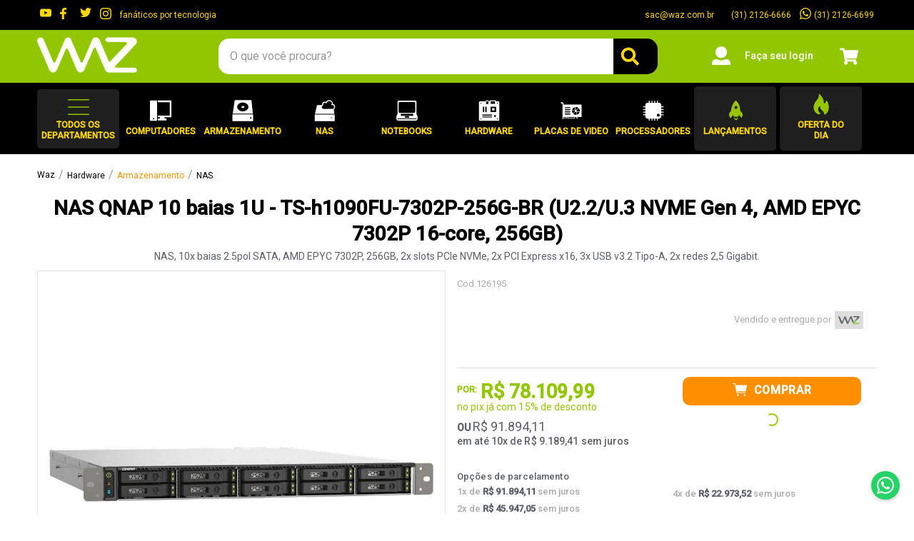

--- FILE ---
content_type: text/html; charset=utf-8
request_url: https://www.waz.com.br/nas-qnap-10-baias-1u-ts-h1090fu-7302p-256g-us-u2-2-u-3-nvme-gen-4-amd-epyc-7302p-16-core-256gb-126195-html/p
body_size: 160011
content:

<!DOCTYPE html>
  <html lang="pt-BR">
  <head>
    <meta name="viewport" content="width=device-width, initial-scale=1">
    <meta name="generator" content="vtex.render-server@8.179.1">
    <meta charset='utf-8'>
    

    
<style id="critical" type="text/css">@charset "UTF-8";@font-face{font-family:Roboto;font-style:normal;font-weight:400;font-display:swap;src:url(https://fonts.gstatic.com/s/roboto/v30/KFOmCnqEu92Fr1Mu72xKKTU1Kvnz.woff2) format("woff2");unicode-range:U+0460-052f,U+1c80-1c88,U+20b4,U+2de0-2dff,U+a640-a69f,U+fe2e-fe2f}@font-face{font-family:Roboto;font-style:normal;font-weight:400;font-display:swap;src:url(https://fonts.gstatic.com/s/roboto/v30/KFOmCnqEu92Fr1Mu5mxKKTU1Kvnz.woff2) format("woff2");unicode-range:U+0301,U+0400-045f,U+0490-0491,U+04b0-04b1,U+2116}@font-face{font-family:Roboto;font-style:normal;font-weight:400;font-display:swap;src:url(https://fonts.gstatic.com/s/roboto/v30/KFOmCnqEu92Fr1Mu7mxKKTU1Kvnz.woff2) format("woff2");unicode-range:U+1f??}@font-face{font-family:Roboto;font-style:normal;font-weight:400;font-display:swap;src:url(https://fonts.gstatic.com/s/roboto/v30/KFOmCnqEu92Fr1Mu4WxKKTU1Kvnz.woff2) format("woff2");unicode-range:U+0370-0377,U+037a-037f,U+0384-038a,U+038c,U+038e-03a1,U+03a3-03ff}@font-face{font-family:Roboto;font-style:normal;font-weight:400;font-display:swap;src:url(https://fonts.gstatic.com/s/roboto/v30/KFOmCnqEu92Fr1Mu7WxKKTU1Kvnz.woff2) format("woff2");unicode-range:U+0102-0103,U+0110-0111,U+0128-0129,U+0168-0169,U+01a0-01a1,U+01af-01b0,U+0300-0301,U+0303-0304,U+0308-0309,U+0323,U+0329,U+1ea0-1ef9,U+20ab}@font-face{font-family:Roboto;font-style:normal;font-weight:400;font-display:swap;src:url(https://fonts.gstatic.com/s/roboto/v30/KFOmCnqEu92Fr1Mu7GxKKTU1Kvnz.woff2) format("woff2");unicode-range:U+0100-02af,U+0304,U+0308,U+0329,U+1e00-1e9f,U+1ef2-1eff,U+2020,U+20a0-20ab,U+20ad-20c0,U+2113,U+2c60-2c7f,U+a720-a7ff}@font-face{font-family:Roboto;font-style:normal;font-weight:400;font-display:swap;src:url(https://fonts.gstatic.com/s/roboto/v30/KFOmCnqEu92Fr1Mu4mxKKTU1Kg.woff2) format("woff2");unicode-range:U+00??,U+0131,U+0152-0153,U+02bb-02bc,U+02c6,U+02da,U+02dc,U+0304,U+0308,U+0329,U+2000-206f,U+2074,U+20ac,U+2122,U+2191,U+2193,U+2212,U+2215,U+feff,U+fffd}@font-face{font-family:Roboto;font-style:normal;font-weight:500;font-display:swap;src:url(https://fonts.gstatic.com/s/roboto/v30/KFOlCnqEu92Fr1MmEU9fCRc4AMP6lbBP.woff2) format("woff2");unicode-range:U+0460-052f,U+1c80-1c88,U+20b4,U+2de0-2dff,U+a640-a69f,U+fe2e-fe2f}@font-face{font-family:Roboto;font-style:normal;font-weight:500;font-display:swap;src:url(https://fonts.gstatic.com/s/roboto/v30/KFOlCnqEu92Fr1MmEU9fABc4AMP6lbBP.woff2) format("woff2");unicode-range:U+0301,U+0400-045f,U+0490-0491,U+04b0-04b1,U+2116}@font-face{font-family:Roboto;font-style:normal;font-weight:500;font-display:swap;src:url(https://fonts.gstatic.com/s/roboto/v30/KFOlCnqEu92Fr1MmEU9fCBc4AMP6lbBP.woff2) format("woff2");unicode-range:U+1f??}@font-face{font-family:Roboto;font-style:normal;font-weight:500;font-display:swap;src:url(https://fonts.gstatic.com/s/roboto/v30/KFOlCnqEu92Fr1MmEU9fBxc4AMP6lbBP.woff2) format("woff2");unicode-range:U+0370-0377,U+037a-037f,U+0384-038a,U+038c,U+038e-03a1,U+03a3-03ff}@font-face{font-family:Roboto;font-style:normal;font-weight:500;font-display:swap;src:url(https://fonts.gstatic.com/s/roboto/v30/KFOlCnqEu92Fr1MmEU9fCxc4AMP6lbBP.woff2) format("woff2");unicode-range:U+0102-0103,U+0110-0111,U+0128-0129,U+0168-0169,U+01a0-01a1,U+01af-01b0,U+0300-0301,U+0303-0304,U+0308-0309,U+0323,U+0329,U+1ea0-1ef9,U+20ab}@font-face{font-family:Roboto;font-style:normal;font-weight:500;font-display:swap;src:url(https://fonts.gstatic.com/s/roboto/v30/KFOlCnqEu92Fr1MmEU9fChc4AMP6lbBP.woff2) format("woff2");unicode-range:U+0100-02af,U+0304,U+0308,U+0329,U+1e00-1e9f,U+1ef2-1eff,U+2020,U+20a0-20ab,U+20ad-20c0,U+2113,U+2c60-2c7f,U+a720-a7ff}@font-face{font-family:Roboto;font-style:normal;font-weight:500;font-display:swap;src:url(https://fonts.gstatic.com/s/roboto/v30/KFOlCnqEu92Fr1MmEU9fBBc4AMP6lQ.woff2) format("woff2");unicode-range:U+00??,U+0131,U+0152-0153,U+02bb-02bc,U+02c6,U+02da,U+02dc,U+0304,U+0308,U+0329,U+2000-206f,U+2074,U+20ac,U+2122,U+2191,U+2193,U+2212,U+2215,U+feff,U+fffd}.border-box,a,aside,body,div,form,h1,html,input[type=text],li,nav,p,section,ul{box-sizing:border-box}.pt3{padding-top:1rem}.pt5{padding-top:1rem}.pb5{padding-bottom:1rem}.pt8{padding-top:3rem}.pb8{padding-bottom:3rem}.mb9{margin-bottom:4rem}.pv9{padding-top:4rem;padding-bottom:4rem}.flex-none{-webkit-box-flex:0;flex:none}.t-heading-3{font-family:Roboto,sans-serif;font-weight:700;text-transform:none;letter-spacing:0}.t-heading-3{font-size:1.75rem}.b{font-weight:700}.center,.mr-auto{margin-right:auto}.ml-auto{margin-left:auto}@media screen and (min-width:40em){.pt0-ns{padding-top:0}.ph0-ns{padding-left:0;padding-right:0}.pl4-ns{padding-left:.75rem}.flex-ns{display:-webkit-box;display:flex}.ph5-m{padding-left:1rem;padding-right:1rem}body{font-family:Roboto,sans-serif;font-weight:400;text-transform:none;letter-spacing:0}body{font-size:1rem}}.vtex-flex-layout-0-x-flexRow--more-views{background-color:#000;padding-bottom:10px}.vtex-flex-layout-0-x-flexRow--newsletter{background-color:#92c600;color:#fff}.vtex-flex-layout-0-x-flexRow--main-footer{background-color:#77a600}.vtex-flex-layout-0-x-flexColChild--more-views{width:100%}@media screen and (max-width:40em){.vtex-flex-layout-0-x-flexCol--main-footer{align-items:center}.vtex-flex-layout-0-x-flexRowContent--main-footer-social{display:flex;gap:15px}}@media screen and (max-width:64em){.vtex-flex-layout-0-x-flexRowContent--main-footer{flex-wrap:wrap;gap:30px;justify-content:flex-start}}.vtex-menu-2-x-menuContainer--more-views{flex-direction:column;flex-wrap:wrap;height:125px}.vtex-flex-layout-0-x-flexColChild--main-footer .vtex-menu-2-x-styledLinkContainer,.vtex-menu-2-x-styledLinkContainer--more-views{padding:0;margin:0}.vtex-flex-layout-0-x-flexColChild--main-footer .vtex-menu-2-x-styledLink{font-size:14px;color:#fff;margin:0 0 10px;display:flex}.vtex-menu-2-x-styledLink--more-views{font-size:16px;line-height:21px;color:#fff;margin:5px 0;display:flex}.vtex-menu-2-x-menuItem--more-views{width:16.66666667%}.vtex-flex-layout-0-x-flexColChild--main-footer .vtex-menu-2-x-menuContainer{flex-direction:column}@media screen and (max-width:40em){.vtex-menu-2-x-menuContainer--more-views{height:310px}.vtex-flex-layout-0-x-flexColChild--main-footer .vtex-menu-2-x-styledLink{justify-content:center}}.vtex-rich-text-0-x-paragraph--more-views{font-weight:600;line-height:28px;font-size:22px;color:#fff;margin-bottom:20px}.vtex-rich-text-0-x-paragraph--footer{color:#fff;font-size:14px;margin:15px 0}.vtex-rich-text-0-x-paragraph--bold{color:#fff;font-weight:700;font-size:16px;margin:0 0 15px}.vtex-rich-text-0-x-paragraph--atendimento{margin:0}@media screen and (max-width:40em){.vtex-rich-text-0-x-paragraph--footer{text-align:center}.vtex-rich-text-0-x-container--more-views{justify-content:flex-start}.vtex-rich-text-0-x-container--centerMobile{justify-content:center}}.vtex-store-components-3-x-newsletter .vtex-store-components-3-x-container{padding:25px 0}.vtex-store-components-3-x-newsletter .vtex-input-prefix__group{line-height:18px;font-size:14px;color:#5a5e67;height:50px;border:none;border-top-left-radius:15px;border-bottom-left-radius:15px;box-shadow:0 4px 2px 1px rgba(90,94,103,.2)}.vtex-store-components-3-x-newsletter .vtex-input-prefix__group,.vtex-store-components-3-x-newsletter .vtex-styleguide-9-x-input{border-top-right-radius:0;border-bottom-right-radius:0}.vtex-store-components-3-x-newsletter .vtex-store-components-3-x-buttonContainer{padding:0}.vtex-store-components-3-x-newsletter .vtex-button{background-color:#000;height:50px;color:#fed700;border:none;border-top-left-radius:0;border-bottom-left-radius:0;border-top-right-radius:15px;border-bottom-right-radius:15px;font-weight:600;font-size:12px}.vtex-store-components-3-x-newsletter .vtex-store-components-3-x-label{display:flex;font-size:20px;text-align:left;justify-content:center;align-items:center;white-space:break-spaces;margin-right:5%}.vtex-store-components-3-x-newsletter .vtex-store-components-3-x-label:before{margin-right:30px;content:url("data:image/svg+xml;charset=utf-8,%3Csvg width='65' height='50' fill='none' xmlns='http://www.w3.org/2000/svg'%3E%3Cpath d='M58.906 0c1.65 0 3.047.651 4.317 1.823C64.365 3.125 65 4.557 65 6.25v37.5c0 1.823-.635 3.255-1.777 4.427C61.953 49.48 60.557 50 58.906 50H6.094c-1.778 0-3.174-.52-4.317-1.823C.507 47.005 0 45.573 0 43.75V6.25c0-1.693.508-3.125 1.777-4.427C2.92.65 4.317 0 6.094 0h52.812zm0 6.25H6.094v5.338c2.92 2.475 8.633 7.032 17.138 13.803l1.143 1.041c1.65 1.563 3.047 2.605 4.063 3.125 1.523 1.172 2.92 1.693 4.062 1.693 1.016 0 2.412-.52 4.063-1.693 1.015-.52 2.285-1.562 4.062-3.125l1.143-1.041c8.379-6.641 14.091-11.198 17.138-13.802V6.25zM6.094 43.75h52.812V19.531L44.18 31.511c-2.158 1.822-3.936 3.124-5.205 3.906C36.69 36.849 34.53 37.5 32.5 37.5c-2.031 0-4.316-.651-6.602-2.083-1.27-.782-3.046-2.084-5.205-3.907l-14.6-11.979V43.75z' fill='%23fff'/%3E%3C/svg%3E")}.vtex-store-components-3-x-newsletter .vtex-store-components-3-x-form{display:flex;max-width:74rem;align-items:center}.vtex-store-components-3-x-newsletter .vtex-store-components-3-x-inputGroup{width:41.5%}@media screen and (max-width:40em){.vtex-store-components-3-x-newsletter .vtex-store-components-3-x-form{flex-wrap:wrap;padding:0}.vtex-store-components-3-x-newsletter .vtex-store-components-3-x-inputGroup{width:100%;display:flex}.vtex-store-components-3-x-newsletter .vtex-store-components-3-x-label{font-size:16px;margin:0}}.vtex-rich-text-0-x-paragraph--deprecatedPDP{font-size:28px;color:#5a5e67}@media screen and (max-width:40em){.vtex-rich-text-0-x-paragraph--deprecatedPDP{font-size:18px}}a,body,div,form,h1,html,input[type=email],input[type=password],p{box-sizing:border-box}.flex-column{-webkit-box-direction:normal}body{font-family:Roboto,sans-serif;font-weight:400;text-transform:none;letter-spacing:0}body{font-size:1rem}@media screen and (min-width:40em){body{font-family:Roboto,sans-serif;font-weight:400;text-transform:none;letter-spacing:0}body{font-size:1rem}}@media screen and (min-width:64em){body{font-family:Roboto,sans-serif;font-weight:400;text-transform:none;letter-spacing:0}body{font-size:1rem}}@media screen and (min-width:80em){body{font-family:Roboto,sans-serif;font-weight:400;text-transform:none;letter-spacing:0}body{font-size:1rem}}.vtex-product-price-1-x-listPrice--summary,.vtex-product-price-1-x-spotPrice--summary{text-align:left;font-size:18px;margin:2px 0}.vtex-product-price-1-x-listPrice--summary,.vtex-product-price-1-x-spotPrice--summary{width:100%;display:block;font-weight:500;font-size:12px;color:#aaa;letter-spacing:.1px;line-height:16px}.vtex-product-price-1-x-spotPrice--summary{text-align:left;font-size:18px;margin:2px 0}.vtex-product-price-1-x-spotPrice--summary{width:100%;display:block;font-weight:500;font-size:12px;color:#aaa;letter-spacing:.1px;line-height:16px}.strike{text-decoration:line-through}.vtex-product-price-1-x-installments--summary,.vtex-product-price-1-x-listPrice--summary,.vtex-product-price-1-x-spotPrice--summary{text-align:left;font-size:18px;margin:2px 0}.vtex-product-price-1-x-installments--summary,.vtex-product-price-1-x-listPrice--summary,.vtex-product-price-1-x-spotPrice--summary{width:100%;display:block;font-weight:500;font-size:12px;color:#aaa;letter-spacing:.1px;line-height:16px}@media screen and (min-width:40em){.ph5-m{padding-left:1rem;padding-right:1rem}body{font-family:Roboto,sans-serif;font-weight:400;text-transform:none;letter-spacing:0}body{font-size:1rem}}@media screen and (min-width:40em){.db-ns{display:block}.flex-ns{display:-webkit-box;display:flex}.ph5-m{padding-left:1rem;padding-right:1rem}body{font-family:Roboto,sans-serif;font-weight:400;text-transform:none;letter-spacing:0}body{font-size:1rem}}[type=submit],button,html [type=button]{-webkit-appearance:button}[type=button]::-moz-focus-inner,[type=submit]::-moz-focus-inner,button::-moz-focus-inner{border-style:none;padding:0}[type=button]:-moz-focusring,[type=submit]:-moz-focusring,button:-moz-focusring{outline:ButtonText dotted 1px}.bg-disabled{background-color:#f2f4f5}.b--muted-5{border-color:#f2f4f5}.border-box,a,aside,body,div,figure,form,h1,html,input[type=text],li,nav,p,section,ul{box-sizing:border-box}.mb3{margin-bottom:1rem}.mr5{margin-right:1rem}.ph5{padding-left:1rem;padding-right:1rem}.min-h-small{min-height:2rem;box-sizing:border-box}.h-regular{height:2.5rem;box-sizing:border-box}.c-on-disabled{color:#979899}.mw6{max-width:32rem}.t-small{font-size:.875rem}.t-small{font-family:Roboto,sans-serif;font-weight:400;text-transform:none;letter-spacing:0}.fw3{font-weight:300}@media screen and (min-width:40em){.flex-ns{display:-webkit-box;display:flex}.ph5-m{padding-left:1rem;padding-right:1rem}body{font-family:Roboto,sans-serif;font-weight:400;text-transform:none;letter-spacing:0}body{font-size:1rem}}.vtex-availability-notify-1-x-input,.vtex-availability-notify-1-x-submit{margin:0}.vtex-availability-notify-1-x-submit .vtex-button{height:100%;background:#000;text-transform:uppercase;font-weight:700;color:#fed700;border:1px solid #000;border-radius:0 15px 15px 0}@media screen and (max-width:40em){.vtex-availability-notify-1-x-submit .vtex-button{width:100%;border-radius:0}.vtex-availability-notify-1-x-input,.vtex-availability-notify-1-x-submit{margin-bottom:10px}}.vtex-availability-notify-1-x-title{display:flex;flex-direction:column}.vtex-availability-notify-1-x-title:before{content:"Avise-me";color:#5a5e67;font-size:24px;margin-bottom:5px}.vtex-availability-notify-1-x-notifyLabel,.vtex-availability-notify-1-x-title{font-size:14px;line-height:17px;color:#5a5e67;text-align:left;margin:0}.vtex-availability-notify-1-x-input .vtex-input-prefix__group{border:1px solid #e1e1e1;height:34px;font-weight:400;font-size:14px;border-radius:0}.vtex-flex-layout-0-x-flexCol--pdp-right-noStock{border-top:1px solid #e1e1e1;border-bottom:1px solid #e1e1e1}.vtex-flex-layout-0-x-flexColChild--pdp-right-noStock{margin-left:10px}@media screen and (max-width:40em){.vtex-flex-layout-0-x-flexRowContent--pdp-right-desktop .vtex-flex-layout-0-x-stretchChildrenWidth{width:auto!important}.vtex-flex-layout-0-x-flexRowContent--code-and-seller{justify-content:center}.vtex-flex-layout-0-x-flexRowContent--pdp-right-desktop .vtex-store-components-3-x-productBrandContainer{display:none}.vtex-flex-layout-0-x-flexRowContent--pdp-right-desktop .vtex-product-identifier-0-x-product-identifier{display:none!important}.vtex-flex-layout-0-x-flexRowContent--pdp-right-desktop .vtex-product-price-1-x-sellerNameContainer{justify-content:center}.vtex-flex-layout-0-x-flexCol--pdpimage{padding:0}.vtex-flex-layout-0-x-flexRowContent--pdp-main{margin:0}}.vtex-rich-text-0-x-paragraph--noStock{font-size:14px;line-height:14px;color:#fed700;font-weight:700;position:relative;background:#000;padding:7px 10px;border:1px solid;border-radius:6px;margin-bottom:30px}@media screen and (max-width:40em){.vtex-rich-text-0-x-paragraph--noStock{margin-bottom:10px}}html{line-height:1.15;-ms-text-size-adjust:100%;-webkit-text-size-adjust:100%}body{margin:0}aside,nav,section{display:block}h1{font-size:2em;margin:.67em 0}figure{display:block}figure{margin:1em 40px}a{background-color:transparent;-webkit-text-decoration-skip:objects}strong{font-weight:inherit;font-weight:bolder}img{border-style:none}svg:not(:root){overflow:hidden}button,input{font-family:sans-serif;font-size:100%;line-height:1.15;margin:0}button,input{overflow:visible}button{text-transform:none}button,html [type=button]{-webkit-appearance:button}[type=button]::-moz-focus-inner,button::-moz-focus-inner{border-style:none;padding:0}[type=button]:-moz-focusring,button:-moz-focusring{outline:ButtonText dotted 1px}::-webkit-file-upload-button{-webkit-appearance:button;font:inherit}.bg-base{background-color:#fff}.bg-action-primary{background-color:#0f3e99}.bg-transparent{background-color:transparent}.ba{border-style:solid;border-width:1px}.bn{border-style:none;border-width:0}.b--action-primary{border-color:#0f3e99}.b--muted-2{border-color:#979899}.b--muted-4{border-color:#e3e4e6}.b--transparent{border-color:transparent}.br2{border-radius:.25rem}.br--right{border-bottom-left-radius:0}.br--right{border-top-left-radius:0}.br--left{border-top-right-radius:0;border-bottom-right-radius:0}.b--solid{border-style:solid}.bw0{border-width:0}.bw1{border-width:.125rem}.br-0{border-right-width:0}.bl-0{border-left-width:0}.border-box,a,aside,body,div,figure,h1,html,input[type=text],li,nav,p,section,ul{box-sizing:border-box}.pa0{padding:0}.ma0{margin:0}.pl0{padding-left:0}.ml0{margin-left:0}.pr0{padding-right:0}.mr0{margin-right:0}.pt0{padding-top:0}.mt0{margin-top:0}.pb0{padding-bottom:0}.mb0{margin-bottom:0}.pv0{padding-top:0;padding-bottom:0}.mv0{margin-top:0;margin-bottom:0}.pv1{padding-top:.125rem;padding-bottom:.125rem}.pl2{padding-left:.25rem}.pr2{padding-right:.25rem}.nr2{margin-right:-.25rem}.mt2{margin-top:.25rem}.pv2{padding-top:.25rem;padding-bottom:.25rem}.ph2{padding-left:.25rem;padding-right:.25rem}.mh2{margin-left:.25rem;margin-right:.25rem}.nl3{margin-left:-1rem}.pr3{padding-right:1rem}.mr3{margin-right:1rem}.mt3{margin-top:1rem}.pv3{padding-top:1rem;padding-bottom:1rem}.ph3{padding-left:1rem;padding-right:1rem}.pa4{padding:.75rem}.pl4{padding-left:.75rem}.pr4{padding-right:.75rem}.mt4{margin-top:.75rem}.mb4{margin-bottom:.75rem}.pv4{padding-top:.75rem;padding-bottom:.75rem}.ph4{padding-left:.75rem;padding-right:.75rem}.ma5{margin:1rem}.pl5{padding-left:1rem}.pr5{padding-right:1rem}.mb5{margin-bottom:1rem}.pv5{padding-top:1rem;padding-bottom:1rem}.ph6{padding-left:1.5rem;padding-right:1.5rem}.mh6{margin-left:1.5rem;margin-right:1.5rem}.pl7{padding-left:2rem}.pr7{padding-right:2rem}.mb8{margin-bottom:3rem}.pv8{padding-top:3rem;padding-bottom:3rem}.right-0{right:0}.bottom-0{bottom:0}.left-0{left:0}.absolute--fill{top:0;right:0;bottom:0;left:0}.dn{display:none}.db{display:block}.dib{display:inline-block}.flex{display:-webkit-box;display:flex}.flex-column{-webkit-box-orient:vertical;flex-direction:column}.flex-column,.flex-row{-webkit-box-direction:normal}.flex-row{-webkit-box-orient:horizontal;flex-direction:row}.items-start{-webkit-box-align:start;align-items:flex-start}.items-center{-webkit-box-align:center;align-items:center}.items-stretch{-webkit-box-align:stretch;align-items:stretch}.justify-start{-webkit-box-pack:start;justify-content:flex-start}.justify-end{-webkit-box-pack:end;justify-content:flex-end}.justify-center{-webkit-box-pack:center;justify-content:center}.justify-between{-webkit-box-pack:justify;justify-content:space-between}.flex-grow-1{-webkit-box-flex:1;flex-grow:1}.fr{float:right}body,button,input{-webkit-font-smoothing:antialiased;-moz-osx-font-smoothing:grayscale}body,button,input{font-family:-apple-system,BlinkMacSystemFont,avenir next,avenir,helvetica neue,helvetica,ubuntu,roboto,noto,segoe ui,arial,sans-serif}.link{text-decoration:none}.list{list-style-type:none}.h-50{height:50%}.h-100{height:100%}.min-vh-100{min-height:100vh}.h-auto{height:auto}.min-h-regular{min-height:2.5rem;box-sizing:border-box}.h-large{height:3rem;box-sizing:border-box}.gray{color:#979899}.c-action-primary{color:#0f3e99}.c-emphasis{color:#f71963}.c-muted-1{color:#727273}.c-muted-2{color:#979899}.c-on-base{color:#000}.c-on-action-primary{color:#fff}img{max-width:100%}.lh-solid{line-height:1}.lh-copy{line-height:1.5}.mw7{max-width:48rem}.mw9{max-width:74rem}.outline-0{outline:0}.overflow-hidden{overflow:hidden}.relative{position:relative}.absolute{position:absolute}.no-underline{text-decoration:none}.tl{text-align:left}.tc{text-align:center}.v-mid{vertical-align:middle}.t-heading-4{font-family:Roboto,sans-serif;font-weight:400;font-size:1.5rem;text-transform:none;letter-spacing:0}.t-body,body{font-family:Roboto,sans-serif;font-weight:400;text-transform:none;letter-spacing:0}.t-body,body{font-size:1rem}.t-action{font-size:1rem}.t-action,.t-action--small{font-family:Roboto,sans-serif;font-weight:500;text-transform:uppercase;letter-spacing:0}.t-action--small{font-size:.875rem}.fw5{font-weight:500}.center{margin-left:auto}.center{margin-right:auto}.nowrap{white-space:nowrap}.w-20{width:20%}.w-100{width:100%}.z-2{z-index:2}@media screen and (min-width:20em){body{font-family:Roboto,sans-serif;font-weight:400;text-transform:none;letter-spacing:0}body{font-size:1rem}}@media screen and (min-width:40em){.db-ns{display:block}.ph5-m{padding-left:1rem;padding-right:1rem}body{font-family:Roboto,sans-serif;font-weight:400;text-transform:none;letter-spacing:0}body{font-size:1rem}}@media screen and (min-width:64em){.db-l{display:block}body{font-family:Roboto,sans-serif;font-weight:400;text-transform:none;letter-spacing:0}body{font-size:1rem}}@media screen and (min-width:80em){.ph2-xl{padding-left:.25rem;padding-right:.25rem}body{font-family:Roboto,sans-serif;font-weight:400;text-transform:none;letter-spacing:0}body{font-size:1rem}}@-webkit-keyframes vtex-render-runtime-8-x-slide{0%{transform:translate3d(-50%,0,0)}to{transform:translateZ(0)}}@keyframes vtex-render-runtime-8-x-slide{0%{transform:translate3d(-50%,0,0)}to{transform:translateZ(0)}}.vtex-render-runtime-8-x-slide{-webkit-animation:1.5s linear infinite vtex-render-runtime-8-x-slide;animation:1.5s linear infinite vtex-render-runtime-8-x-slide}.vtex-render-runtime-8-x-lazyload.lazyload{opacity:0}.vtex-flex-layout-0-x-stretchChildrenWidth{justify-content:center}.vtex-flex-layout-0-x-stretchChildrenWidth>:not(img){width:100%}.vtex-store-components-3-x-sizeDesktop{max-width:150px;max-height:75px;min-width:120px}.vtex-styleguide-9-x-hideDecorators::-ms-clear{display:none}.vtex-styleguide-9-x-noAppearance{-webkit-appearance:none;-moz-appearance:none;appearance:none}@-webkit-keyframes vtex-styleguide-9-x-vtex-spinner-rotate{0%{transform:translateZ(0) rotate(0)}to{transform:translateZ(0) rotate(1turn)}}@keyframes vtex-styleguide-9-x-vtex-spinner-rotate{0%{transform:translateZ(0) rotate(0)}to{transform:translateZ(0) rotate(1turn)}}.vtex-styleguide-9-x-rotate{transform-origin:50% 50%;-webkit-animation:.5s linear infinite vtex-styleguide-9-x-vtex-spinner-rotate;animation:.5s linear infinite vtex-styleguide-9-x-vtex-spinner-rotate}.vtex-store-components-3-x-searchBarContainer .vtex-input-prefix__group{height:38px}.vtex-store-components-3-x-searchBarContainer input{color:#727273;border-radius:1px}@media only screen and (max-width:49rem){.vtex-store-components-3-x-searchBarContainer input{box-shadow:none}}.vtex-store-components-3-x-figure{margin:0}.vtex-store-components-3-x-carouselGaleryThumbs .swiper-slide{height:auto}.vtex-store-components-3-x-swiper-pagination{position:absolute;text-align:center;transform:translateZ(0);z-index:10}.swiper-container{margin-left:auto;margin-right:auto;position:relative;overflow:hidden;list-style:none;padding:0;z-index:1}.swiper-wrapper{position:relative;width:100%;height:100%;z-index:1;display:flex;box-sizing:content-box}.swiper-wrapper{transform:translateZ(0)}.swiper-slide{flex-shrink:0;width:100%;height:100%;position:relative}.w-20.w-20.w-20{width:20%}.center-all{margin:auto}.border-box{box-sizing:border-box}.top-50{top:50%}.translate--50y{transform:translateY(-50%)}.vtex-store-components-3-x-fadeBottom{background-image:linear-gradient(transparent,#fff)}::-webkit-input-placeholder{color:#979899}::-moz-placeholder{color:#979899}:-ms-input-placeholder{color:#979899}:-moz-placeholder{color:#979899}.vtex-flex-layout-0-x-flexRowContent--items-center{align-items:center}body{-webkit-font-smoothing:auto}.vtex-installments-custom{margin:30px 0}.vtex-installments-custom [style*="height:80"] .vtex-installments-custom--listItem:nth-child(2){height:40px}.vtex-installments-custom [style*="height:80"] .vtex-installments-custom--listItem:nth-child(n+5){height:0;opacity:0;overflow:hidden}.vtex-installments-custom .vtex-installments-custom--list{display:block;column-count:2;list-style:none;padding:0;margin:0}.vtex-store-components-3-x-fadeBottom{background:initial}.vtex-installments-custom li{padding:3px 0}.vtex-installments-custom p{padding:0;margin:0}.vtex-installments-custom strong{font-weight:500;font-size:13px;color:#5a5e67;letter-spacing:.12px}.vtex-installments-custom button{appearance:auto;background:0 0;text-decoration:underline;margin:0;text-align:left;padding:0;text-transform:none;color:#92c600;font-size:12px}.vtex-installments-custom .vtex-store-components-3-x-pointerEventsAuto{text-align:left}.vtex-installments-custom span{font-size:13px}.textGray{color:#aaa;font-weight:500}.textValue{color:#5a5e67;font-weight:700}@media screen and (max-width:40em){.vtex-installments-custom .vtex-installments-custom--list{column-count:1;text-align:center}.vtex-installments-custom,.vtex-installments-custom .vtex-store-components-3-x-pointerEventsAuto{text-align:center}}.vtex-store-components-3-x-logoContainer{padding-left:0}.vtex-store-link-0-x-link--link-row{flex-direction:row-reverse;display:flex;align-items:center;justify-content:center}.vtex-store-link-0-x-label--link-row{margin-left:4px}.vtex-flex-layout-0-x-flexRow--offer-day{justify-content:center;align-items:center;display:flex}.vtex-flex-layout-0-x-flexColChild--offer-day{margin-bottom:3px}.vtex-flex-layout-0-x-flexRowContent--all-departaments .vtex-flex-layout-0-x-stretchChildrenWidth{width:100%!important}.vtex-flex-layout-0-x-flexColChild,.vtex-flex-layout-0-x-flexRow--all-departaments .vtex-store-components-3-x-container{padding:0}.vtex-login-2-x-label{color:#fff;text-align:left;font-size:14px;text-transform:none}.vtex-login-2-x-profileIcon{margin-right:-.5rem;fill:#fff}.vtex-login-2-x-container .vtex-button{background:0 0}.vtex-login-2-x-container .vtex-button__label{padding:0}.vtex-menu-2-x-whiteIcon{fill:#fff}.vtex-flex-layout-0-x-flexRow--offer-day .vtex-menu-2-x-whiteIcon,.vtex-menu-2-x-styledLink--header-menu--highlight .vtex-menu-2-x-whiteIcon{fill:#96c505}.vtex-menu-2-x-menuContainer--header-menu,.vtex-menu-2-x-menuContainerNav--header-menu,.vtex-menu-2-x-styledLinkContainer--header-menu{height:100%}.vtex-menu-2-x-styledLinkContent--header-menu,.vtex-rich-text-0-x-paragraph--all-departaments,.vtex-rich-text-0-x-paragraph--offer-day{display:flex;flex-direction:column;align-items:center;justify-content:center;text-decoration:none;text-align:center;color:#fed700;text-transform:uppercase;font-weight:700;font-size:12px;line-height:15px;margin:0}.vtex-flex-layout-0-x-flexRow--offer-day,.vtex-flex-layout-0-x-flexRowContent--all-departaments,.vtex-menu-2-x-styledLinkContent--header-menu{width:115px;height:100%}.vtex-flex-layout-0-x-flexRow--offer-day,.vtex-menu-2-x-styledLinkContent--header-menu{padding:10px}.vtex-menu-2-x-styledLinkContainer--header-menu{margin:0;padding:0}.vtex-menu-2-x-menuContainerNav--header-menu{margin-right:5px}.vtex-menu-2-x-styledLinkIcon--header-menu{margin-bottom:3px}.vtex-flex-layout-0-x-flexRow--offer-day,.vtex-flex-layout-0-x-flexRowContent--all-departaments,.vtex-menu-2-x-styledLink--header-menu--highlight .vtex-menu-2-x-styledLinkContent--header-menu{background:#1f1f1f;border-radius:5px}.vtex-store-components-3-x-autoCompleteOuterContainer .vtex-input-prefix__group{border:none;height:50px;border-top-left-radius:15px;border-bottom-left-radius:15px;border-top-right-radius:15px;border-bottom-right-radius:15px;margin:auto;width:80%}.vtex-store-components-3-x-autoCompleteOuterContainer .vtex-input__suffix{background-color:#000;padding:10px}@media screen and (max-width:40em){.vtex-store-components-3-x-autoCompleteOuterContainer .vtex-input-prefix__group{width:100%}.vtex-store-components-3-x-searchBarContainer{padding:12px 1em}.vtex-store-components-3-x-logoLink{max-width:none;max-height:none;min-width:0;padding:0}}.vtex-store-drawer-0-x-drawerTriggerContainer--open-menu .vtex-menu-2-x-whiteIcon{stroke:#92c600;margin-bottom:3px}.vtex-store-drawer-0-x-drawerTriggerContainer--open-menu{display:flex;align-items:center;justify-content:center;flex-direction:column}.vtex-flex-layout-0-x-flexRowContent--all-departaments .vtex-store-drawer-0-x-openIconContainer{padding:10px}@media screen and (max-width:64em){.vtex-store-drawer-0-x-drawerTriggerContainer--open-menu .vtex-menu-2-x-whiteIcon{stroke:#fff}.vtex-store-drawer-0-x-drawerTriggerContainer--open-menu .vtex-rich-text-0-x-container--all-departaments{display:none}.vtex-rich-text-0-x-paragraph--offer-day{font-size:13px}}.vtex-store-header-2-x-headerRowBackground--bg-black{background:#000}.vtex-store-header-2-x-headerRowBackground--main{background:#92c600}.vtex-store-header-2-x-headerRowContainer--main{justify-content:space-between}.vtex-store-header-2-x-headerRowBackground--topbar .vtex-rich-text-0-x-wrapper,.vtex-store-header-2-x-headerRowBackground--topbar .vtex-store-link-0-x-link{color:#fed700;font-size:12px;line-height:15px;text-decoration:none}.vtex-login-2-x-profileIcon,.vtex-store-header-2-x-headerRowBackground--main .vtex-minicart-2-x-cartIcon,.vtex-store-header-2-x-headerRowBackground--main .vtex-store-components-3-x-searchIcon{width:26px;height:26px}.vtex-store-header-2-x-headerRowContainer--menu-main{padding:5px 0}.vtex-flex-layout-0-x-flexRowContent--pdp-breadcrumb .vtex-breadcrumb-1-x-term,.vtex-flex-layout-0-x-flexRowContent--pdp-breadcrumb .vtex-breadcrumb-1-x-termArrow:before{display:none}.vtex-flex-layout-0-x-flexRowContent--pdp-breadcrumb .vtex-breadcrumb-1-x-link--2{color:#ff9500}.vtex-flex-layout-0-x-flexRowContent--code-and-seller{border-bottom:1px solid #e1e1e1;padding-bottom:10px}.vtex-flex-layout-0-x-flexRowContent--add-cart-pdp .vtex-button{background-color:#ff8e01;font-size:16px;color:#fff;width:100%;max-width:250px;height:40px;padding:0;border:0;line-height:40px;text-align:center;text-decoration:none;border-radius:10px;text-transform:uppercase;font-weight:700;letter-spacing:.7px;margin:0 auto}.vtex-flex-layout-0-x-flexColChild--add-cart-pdp{margin-bottom:10px;justify-content:center;align-items:center;display:flex}.vtex-add-to-cart-button-0-x-buttonDataContainer{align-items:center}.vtex-flex-layout-0-x-flexRowContent--add-cart-pdp .vtex-add-to-cart-button-0-x-buttonDataContainer:before{margin-right:10px;height:35px;content:url(https://waz.vteximg.com.br/arquivos/icon-cart-vitrine.png)}.vtex-product-identifier-0-x-product-identifier__separator{display:none}.vtex-flex-layout-0-x-flexRowContent--shipping-simulator{border-top:1px solid #e1e1e1;border-bottom:1px solid #e1e1e1;padding:20px 0}.vtex-flex-layout-0-x-flexCol--pdpimage{position:relative}@media screen and (max-width:40em){.vtex-installments-custom{margin:0 0 15px}.vtex-flex-layout-0-x-flexRowContent--pdp-right-desktop .vtex-flex-layout-0-x-stretchChildrenWidth{width:auto!important}.vtex-flex-layout-0-x-flexRowContent--code-and-seller{justify-content:center}.vtex-flex-layout-0-x-flexRowContent--pdp-right-desktop .vtex-store-components-3-x-productBrandContainer{display:none}.vtex-flex-layout-0-x-flexRowContent--pdp-right-desktop .vtex-product-identifier-0-x-product-identifier{display:none!important}.vtex-flex-layout-0-x-flexRowContent--pdp-right-desktop .vtex-product-price-1-x-sellerNameContainer{justify-content:center}.vtex-flex-layout-0-x-flexCol--pricepdp{padding:10px}.vtex-flex-layout-0-x-flexCol--pdpimage{padding:0}.vtex-flex-layout-0-x-flexRowContent--pdp-price-buy-btn{position:fixed;bottom:0;left:0;width:100%;height:auto;background:#fff;z-index:999}.vtex-flex-layout-0-x-flexColChild--add-cart-pdp .vtex-add-to-cart-button-0-x-spinner{display:none}.vtex-flex-layout-0-x-flexColChild--pricepdp{left:0;width:100%;z-index:9;background:#fff;bottom:0;height:auto}.vtex-flex-layout-0-x-flexColChild--add-cart-pdp{margin:0}.vtex-flex-layout-0-x-flexRowContent--add-cart-pdp .vtex-button{max-width:none;border-radius:0}.vtex-flex-layout-0-x-flexRowContent--pdp-main{margin:0}}@media screen and (max-width:64em){.vtex-flex-layout-0-x-flexRowContent--pdp-main{flex-direction:column}.vtex-flex-layout-0-x-flexRowContent--pdp-main .vtex-flex-layout-0-x-stretchChildrenWidth{width:100%!important}}.vtex-product-identifier-0-x-product-identifier--productReference,.vtex-product-price-1-x-sellerNameContainer--isDefaultSeller{font-weight:400;font-size:13px;color:#aaa;display:flex;align-items:center}.vtex-product-price-1-x-sellerNameContainer--isDefaultSeller .vtex-product-price-1-x-sellerName{font-size:0}.vtex-product-price-1-x-sellerNameContainer--isDefaultSeller .vtex-product-price-1-x-sellerName:after{content:"";display:inline-block;background-image:url("data:image/svg+xml;charset=utf-8,%3Csvg xmlns='http://www.w3.org/2000/svg' width='210mm' height='148mm' viewBox='0 0 210 148'%3E%3Cpath d='M34.387 106.755c-2.615-2.296-3.989-5.244-16.009-34.346C8.096 47.514 7.603 45.938 8.996 42.39c.805-2.051 3.617-3.288 5.953-2.618 3.893 1.117 4.941 2.958 14.891 26.158 5.206 12.137 9.846 22.384 10.312 22.77.6.499 1.117.532 1.776.117.512-.323 3.813-7.217 7.337-15.32 11.679-26.858 12.914-29.488 14.865-31.65 2.545-2.82 4.813-2.908 7.306-.285 2.278 2.397 2.622 3.118 11.752 24.593 4.255 10.008 8.39 19.156 9.187 20.329 1.472 2.162 3.071 2.713 4.126 1.421.319-.39 3.191-7.235 6.383-15.21 6.47-16.168 11.914-28.005 13.812-30.038 1.598-1.712 3.958-2.943 5.634-2.94 1.966.002 4.777 1.953 6.441 4.468.816 1.232 5.448 11.286 10.295 22.34 4.846 11.056 8.982 20.674 9.13 21.006.147.333-1.315 1.493-3.187 2.947-4.04 3.136-5.05 4.545-5.645 7.873-.23 1.287-.327 1.73-.465 2.127-.101-.091-.263-.49-.451-1.058-.259-.782-2.572-6.411-5.14-12.51-2.569-6.098-5.508-13.39-6.53-16.206-2.836-7.796-4.565-11.067-6.05-11.44-.71-.178-1.565-.153-1.902.055-1.102.681-3.52 6.067-8.597 19.153-9.51 24.51-13.697 30.718-19.7 29.211-4.001-1.004-6.973-6.46-17.305-31.772-5.57-13.647-6.36-15.157-7.924-15.157-1.393 0-1.916 1.08-10.177 21.039-8.32 20.1-9.775 22.97-12.725 25.107-3.015 2.184-5.409 2.141-8.01-.144zm120.25-24.728c1.726-1.85 8.212-8.784 14.413-15.41 12.147-12.978 14.01-15.206 14.01-16.759 0-1.985-1.836-2.184-20.123-2.184-11.925 0-18.386-.211-19.308-.631-3.25-1.481-3.375-5.482-.223-7.139 1.662-.873 4.193-.952 26.158-.82 13.375.08 25.113.373 26.084.652 2.765.793 4.495 2.172 5.38 4.291 1.407 3.369.22 6.212-5.18 12.404-4.12 4.722-7.98 7.35-26.436 17.991-6.098 3.516-12.623 7.422-14.5 8.68l-3.411 2.288z' fill='%235a5f65'/%3E%3Cpath d='M193.151 59.584l-31.515 34.118-1.9 2.462-.492 1.336.633 1.267 1.548.844 34.8-.25c6.773-.056 6.282 8.39.128 9.315-1.202.282-2.4.29-3.624.29l-41.993-.066c-5.204.057-11.5-2.894-11.834-8.58 0-.138.018-.171.026-.252.235-.949.435-1.957.695-2.932.095-.358.253-.688.346-1.042l.54-1.204.904-1.408c.463-1.014 1.186-1.541 2.046-2.187l5.55-4.166 2.99-2.01 41.504-25.605' fill='%238fc53c'/%3E%3C/svg%3E");background-position:50%;height:25px;width:40px;background-size:80%;background-color:#ddd;background-repeat:no-repeat;vertical-align:middle;margin-left:5px}.vtex-product-price-1-x-spotPrice-por{vertical-align:super;margin-right:5px;font-size:12px;font-weight:700;color:#92c600}.vtex-product-price-1-x-spotPrice-pix--pdp{color:#92c600;font-weight:400;font-size:14px}.vtex-product-price-1-x-currencyContainer--pdp{font-size:27px!important}.vtex-product-price-1-x-spotPriceValue--pdp{width:85%}.vtex-product-price-1-x-sellingPrice--summary{color:#5a5e67;font-size:14px;font-weight:700}.vtex-product-price-1-x-sellingPriceValue--summary{font-size:18px;font-weight:400}.vtex-product-price-1-x-installments.vtex-product-price-1-x-installments--installmentsPDP{color:#5a5e67;font-weight:500;font-size:14px}.vtex-product-price-1-x-spotPrice.vtex-product-price-1-x-spotPrice--pdp{display:flex;flex-wrap:wrap;margin:10px 0}.vtex-rich-text-0-x-paragraph--text-pdp{font-weight:400;font-size:12px;color:#9c9c9c;margin:8px 0 0 5.5px;padding:10px 0}.vtex-store-components-3-x-productImagesThumb .vtex-store-components-3-x-figure{border:1px solid #e1e1e1;border-radius:3px;margin-left:5px}.vtex-store-components-3-x-carouselGaleryThumbs{display:block}.vtex-store-components-3-x-productImagesThumb,.vtex-store-components-3-x-thumbImg{width:70px!important;height:70px!important}.vtex-flex-layout-0-x-flexRow--pdp-name .vtex-store-components-3-x-productNameContainer{font-size:28px;line-height:36px;color:#000;letter-spacing:0;font-weight:700;text-align:center}.vtex-store-components-3-x-productShortDescription{font-size:14px;color:#5a5e67;letter-spacing:0;text-align:center;margin-top:5px;display:block}.vtex-store-components-3-x-shippingContainer{display:flex;align-items:center;position:relative}@media screen and (max-width:40em){.vtex-store-components-3-x-productShortDescription{display:none}}.vtex-store-components-3-x-productImagesGallerySwiperContainer:first-child{z-index:9;border:1px solid #e5e5e5}@media screen and (max-width:40em){.vtex-flex-layout-0-x-flexRow--pdp-name .vtex-store-components-3-x-productNameContainer{font-size:20px;text-align:left;line-height:26px;margin:10px 0}}.vtex-breadcrumb-1-x-homeLink:before{content:"Waz"}.vtex-breadcrumb-1-x-arrow:before{content:"/";margin:0 5px}.vtex-breadcrumb-1-x-caretIcon,.vtex-breadcrumb-1-x-homeIcon{display:none}.vtex-breadcrumb-1-x-arrow,.vtex-breadcrumb-1-x-homeLink,.vtex-breadcrumb-1-x-link{padding:0}.vtex-breadcrumb-1-x-link{font-size:12px;color:#000;text-transform:capitalize}.vtex-product-price-1-x-installments--summary,.vtex-product-price-1-x-spotPrice--summary{text-align:left;font-size:18px;margin:2px 0}.vtex-product-price-1-x-spotPrice--summary .vtex-product-price-1-x-currencyContainer--summary,.vtex-product-price-1-x-spotPrice-pix--summary{color:#92c600}.vtex-product-price-1-x-spotPrice--summary .vtex-product-price-1-x-currencyContainer--summary{font-weight:700;font-size:22px;letter-spacing:.1px;line-height:22px}.vtex-product-price-1-x-installments--summary,.vtex-product-price-1-x-spotPrice--summary{width:100%;display:block;font-weight:500;font-size:12px;color:#aaa;letter-spacing:.1px;line-height:16px}</style>
<script>"use strict";!function(){var e=!!window.location.search.includes("__debugCriticalCSS")&&new URLSearchParams(window.location.search).get("__debugCriticalCSS"),t=new Set,n=-1,r=!1,i=null;function a(){if(e){for(var t=new Array("[critical]:"),n=0;n<arguments.length;n++)t[n+1]=arguments[n];console.log.apply(console,t)}}function o(e){var t=e&&document.getElementById(e);t&&(a("hydrating",e),t.removeAttribute("as"),t.setAttribute("type","text/css"),t.setAttribute("rel","stylesheet"))}function c(){l.then(_)}function _(){r||(a("Applying uncritical for",n,"styles: ",t),Array.from(t).sort((function(e,t){if(!e)return-1;if(!t)return 1;var n=e.replace("${UNCRITICAL_ID}_",""),r=t.replace("${UNCRITICAL_ID}_","");return Number(n)-Number(r)})).forEach(e=>{setTimeout(()=>{o(e)},1)}),r=!0,i())}window.__CRITICAL__UNCRITICAL_APPLIED__=new Promise((function(e){i=function(){a("uncritical applied"),e()}}));var l=new Promise((function(t){if(!document.querySelector("style#critical"))return t();window.__CRITICAL__RAISE_UNCRITICAL_EVENT__=t,"manual"!==e&&setTimeout(c,1e4)}));"manual"===e&&(window.__CRITICAL__applyAfterEvent=c,window.__CRITICAL__applyStyleById=o),window.__CRITICAL__RENDER_8_REGISTER__=function(i,_="error"){var l="loaded"===_?i:null;n<0&&function(){var e=document.getElementsByClassName("vtex_io_uncritical_css");n=0;for(var t=0;t<e.length;t++){var r=e[t];r.media&&!matchMedia(r.media).matches||(n+=1)}}(),t.has(l)||(t.add(l),!0===r?(a("Late hydration",l),o(l)):t.size===n&&"manual"!==e&&c())}}();</script>
<link rel="preload" href="https://waz.vtexassets.com/_v/public/assets/v1/bundle/css/asset.min.css?v=3&files=theme,waz.theme@0.0.1$style.common,waz.theme@0.0.1$style.small,waz.theme@0.0.1$style.notsmall,waz.theme@0.0.1$style.large,waz.theme@0.0.1$style.xlarge&files=fonts,989db2448f309bfdd99b513f37c84b8f5794d2b5&files=npm,animate.css@3.7.0/animate.min.css&files=react~vtex.render-runtime@8.136.1,common&files=react~vtex.store-components@3.178.5,Container,Logo,4,SearchBar,2,ProductImages,GradientCollapse,ShippingSimulator&files=react~vtex.styleguide@9.146.16,0,1,Spinner,29,Tooltip&files=react~vtex.flex-layout@0.21.5,0&files=react~vtex.admin-pages@4.59.0,HighlightOverlay&files=react~vtex.login@2.69.1,1&files=react~vtex.minicart@2.68.0,Minicart&files=react~vtex.rich-text@0.16.1,index&files=react~vtex.search@2.18.8,Autocomplete&files=react~vtex.slider@0.8.3,0&files=react~vtex.shelf@1.49.0,0&files=react~waz.mega-menu@0.0.3,MegaMenu&files=react~vtex.availability-notify@1.13.1,AvailabilityNotifier&files=react~yourviews.yourviewsreviews@1.27.12,1&files=react~vtex.product-identifier@0.5.0,ProductIdentifierProduct&files=react~vtex.address-form@4.28.0,25&files=overrides,vtex.product-list@0.37.5$overrides,vtex.minicart@2.68.0$overrides,vtex.checkout-container@0.8.0$overrides,vtex.checkout-cart@0.35.3$overrides,vtex.product-comparison@0.20.0$overrides,waz.theme@0.0.32$overrides,waz.theme@0.0.32$fonts&workspace=master" as="style" crossorigin  class="vtex_io_uncritical_css" id="uncritical_style_0" onload="this.onload=null;window.__CRITICAL__RENDER_8_REGISTER__(this.id, 'loaded')" onerror="this.onerror=null;handleCSSFallback();setTimeout(function(){window.__CRITICAL__RENDER_8_REGISTER__(this.id, 'error')}, 300);"/>
<noscript id="styles_base">
<link rel="stylesheet" type="text/css" href="https://waz.vtexassets.com/_v/public/assets/v1/bundle/css/asset.min.css?v=3&files=theme,waz.theme@0.0.1$style.common,waz.theme@0.0.1$style.small,waz.theme@0.0.1$style.notsmall,waz.theme@0.0.1$style.large,waz.theme@0.0.1$style.xlarge&files=fonts,989db2448f309bfdd99b513f37c84b8f5794d2b5&files=npm,animate.css@3.7.0/animate.min.css&files=react~vtex.render-runtime@8.136.1,common&files=react~vtex.store-components@3.178.5,Container,Logo,4,SearchBar,2,ProductImages,GradientCollapse,ShippingSimulator&files=react~vtex.styleguide@9.146.16,0,1,Spinner,29,Tooltip&files=react~vtex.flex-layout@0.21.5,0&files=react~vtex.admin-pages@4.59.0,HighlightOverlay&files=react~vtex.login@2.69.1,1&files=react~vtex.minicart@2.68.0,Minicart&files=react~vtex.rich-text@0.16.1,index&files=react~vtex.search@2.18.8,Autocomplete&files=react~vtex.slider@0.8.3,0&files=react~vtex.shelf@1.49.0,0&files=react~waz.mega-menu@0.0.3,MegaMenu&files=react~vtex.availability-notify@1.13.1,AvailabilityNotifier&files=react~yourviews.yourviewsreviews@1.27.12,1&files=react~vtex.product-identifier@0.5.0,ProductIdentifierProduct&files=react~vtex.address-form@4.28.0,25&files=overrides,vtex.product-list@0.37.5$overrides,vtex.minicart@2.68.0$overrides,vtex.checkout-container@0.8.0$overrides,vtex.checkout-cart@0.35.3$overrides,vtex.product-comparison@0.20.0$overrides,waz.theme@0.0.32$overrides,waz.theme@0.0.32$fonts&workspace=master"  id="styles_bundled"  crossorigin onerror="this.onerror=null;handleCSSFallback()"/></noscript>
<noscript id="styles_overrides"></noscript>

<template id="stylesFallback">
  

<link rel="stylesheet" type="text/css" href="https://waz.vtexassets.com/_v/public/vtex.styles-graphql/v1/style/waz.theme@0.0.1$style.common.min.css?v=1&workspace=master"  id="style_link_common" class="style_link" crossorigin />
<link rel="stylesheet" type="text/css" href="https://waz.vtexassets.com/_v/public/vtex.styles-graphql/v1/style/waz.theme@0.0.1$style.small.min.css?v=1&workspace=master" media="screen and (min-width: 20em)" id="style_link_small" class="style_link" crossorigin />
<link rel="stylesheet" type="text/css" href="https://waz.vtexassets.com/_v/public/vtex.styles-graphql/v1/style/waz.theme@0.0.1$style.notsmall.min.css?v=1&workspace=master" media="screen and (min-width: 40em)" id="style_link_notsmall" class="style_link" crossorigin />
<link rel="stylesheet" type="text/css" href="https://waz.vtexassets.com/_v/public/vtex.styles-graphql/v1/style/waz.theme@0.0.1$style.large.min.css?v=1&workspace=master" media="screen and (min-width: 64em)" id="style_link_large" class="style_link" crossorigin />
<link rel="stylesheet" type="text/css" href="https://waz.vtexassets.com/_v/public/vtex.styles-graphql/v1/style/waz.theme@0.0.1$style.xlarge.min.css?v=1&workspace=master" media="screen and (min-width: 80em)" id="style_link_xlarge" class="style_link" crossorigin />
<link rel="stylesheet" type="text/css" href="https://waz.vtexassets.com/_v/public/vtex.styles-graphql/v1/fonts/989db2448f309bfdd99b513f37c84b8f5794d2b5?v=1&workspace=master"  id="fonts_link"  crossorigin />
<link rel="preload" type="text/css" href="https://waz.vtexassets.com/_v/public/assets/v1/npm/animate.css@3.7.0/animate.min.css?workspace=master"    crossorigin  as="style" onload="this.onload=null;this.rel='stylesheet'" />
<noscript><link rel="stylesheet" type="text/css" href="https://waz.vtexassets.com/_v/public/assets/v1/npm/animate.css@3.7.0/animate.min.css?workspace=master"    crossorigin /></noscript>
<link rel="stylesheet" type="text/css" href="https://waz.vtexassets.com/_v/public/assets/v1/published/vtex.render-runtime@8.136.1/public/react/common.min.css?workspace=master"    crossorigin />
<link rel="stylesheet" type="text/css" href="https://waz.vtexassets.com/_v/public/assets/v1/published/vtex.store-components@3.178.5/public/react/Container.min.css?workspace=master"    crossorigin />
<link rel="stylesheet" type="text/css" href="https://waz.vtexassets.com/_v/public/assets/v1/published/vtex.styleguide@9.146.16/public/react/0.min.css?workspace=master"    crossorigin />
<link rel="stylesheet" type="text/css" href="https://waz.vtexassets.com/_v/public/assets/v1/published/vtex.flex-layout@0.21.5/public/react/0.min.css?workspace=master"    crossorigin />
<link rel="stylesheet" type="text/css" href="https://waz.vtexassets.com/_v/public/assets/v1/published/vtex.admin-pages@4.59.0/public/react/HighlightOverlay.min.css?workspace=master"    crossorigin />
<link rel="stylesheet" type="text/css" href="https://waz.vtexassets.com/_v/public/assets/v1/published/vtex.store-components@3.178.5/public/react/Logo.min.css?workspace=master"    crossorigin />
<link rel="stylesheet" type="text/css" href="https://waz.vtexassets.com/_v/public/assets/v1/published/vtex.styleguide@9.146.16/public/react/1.min.css?workspace=master"    crossorigin />
<link rel="stylesheet" type="text/css" href="https://waz.vtexassets.com/_v/public/assets/v1/published/vtex.styleguide@9.146.16/public/react/Spinner.min.css?workspace=master"    crossorigin />
<link rel="stylesheet" type="text/css" href="https://waz.vtexassets.com/_v/public/assets/v1/published/vtex.store-components@3.178.5/public/react/4.min.css?workspace=master"    crossorigin />
<link rel="stylesheet" type="text/css" href="https://waz.vtexassets.com/_v/public/assets/v1/published/vtex.store-components@3.178.5/public/react/SearchBar.min.css?workspace=master"    crossorigin />
<link rel="stylesheet" type="text/css" href="https://waz.vtexassets.com/_v/public/assets/v1/published/vtex.login@2.69.1/public/react/1.min.css?workspace=master"    crossorigin />
<link rel="stylesheet" type="text/css" href="https://waz.vtexassets.com/_v/public/assets/v1/published/vtex.minicart@2.68.0/public/react/Minicart.min.css?workspace=master"    crossorigin />
<link rel="stylesheet" type="text/css" href="https://waz.vtexassets.com/_v/public/assets/v1/published/vtex.rich-text@0.16.1/public/react/index.min.css?workspace=master"    crossorigin />
<link rel="stylesheet" type="text/css" href="https://waz.vtexassets.com/_v/public/assets/v1/published/vtex.search@2.18.8/public/react/Autocomplete.min.css?workspace=master"    crossorigin />
<link rel="stylesheet" type="text/css" href="https://waz.vtexassets.com/_v/public/assets/v1/published/vtex.slider@0.8.3/public/react/0.min.css?workspace=master"    crossorigin />
<link rel="stylesheet" type="text/css" href="https://waz.vtexassets.com/_v/public/assets/v1/published/vtex.shelf@1.49.0/public/react/0.min.css?workspace=master"    crossorigin />
<link rel="stylesheet" type="text/css" href="https://waz.vtexassets.com/_v/public/assets/v1/published/vtex.styleguide@9.146.16/public/react/29.min.css?workspace=master"    crossorigin />
<link rel="stylesheet" type="text/css" href="https://waz.vtexassets.com/_v/public/assets/v1/published/waz.mega-menu@0.0.3/public/react/MegaMenu.min.css?workspace=master"    crossorigin />
<link rel="stylesheet" type="text/css" href="https://waz.vtexassets.com/_v/public/assets/v1/published/vtex.store-components@3.178.5/public/react/2.min.css?workspace=master"    crossorigin />
<link rel="stylesheet" type="text/css" href="https://waz.vtexassets.com/_v/public/assets/v1/published/vtex.store-components@3.178.5/public/react/ProductImages.min.css?workspace=master"    crossorigin />
<link rel="stylesheet" type="text/css" href="https://waz.vtexassets.com/_v/public/assets/v1/published/vtex.store-components@3.178.5/public/react/GradientCollapse.min.css?workspace=master"    crossorigin />
<link rel="stylesheet" type="text/css" href="https://waz.vtexassets.com/_v/public/assets/v1/published/vtex.availability-notify@1.13.1/public/react/AvailabilityNotifier.min.css?workspace=master"    crossorigin />
<link rel="stylesheet" type="text/css" href="https://waz.vtexassets.com/_v/public/assets/v1/published/yourviews.yourviewsreviews@1.27.12/public/react/1.min.css?workspace=master"    crossorigin />
<link rel="stylesheet" type="text/css" href="https://waz.vtexassets.com/_v/public/assets/v1/published/vtex.product-identifier@0.5.0/public/react/ProductIdentifierProduct.min.css?workspace=master"    crossorigin />
<link rel="stylesheet" type="text/css" href="https://waz.vtexassets.com/_v/public/assets/v1/published/vtex.address-form@4.28.0/public/react/25.min.css?workspace=master"    crossorigin />
<link rel="stylesheet" type="text/css" href="https://waz.vtexassets.com/_v/public/assets/v1/published/vtex.store-components@3.178.5/public/react/ShippingSimulator.min.css?workspace=master"    crossorigin />
<link rel="stylesheet" type="text/css" href="https://waz.vtexassets.com/_v/public/assets/v1/published/vtex.styleguide@9.146.16/public/react/Tooltip.min.css?workspace=master"    crossorigin />
<noscript id="styles_overrides"></noscript>

<link rel="stylesheet" type="text/css" href="https://waz.vtexassets.com/_v/public/vtex.styles-graphql/v1/overrides/vtex.product-list@0.37.5$overrides.css?v=1&workspace=master"  id="override_link_0" class="override_link" crossorigin />
<link rel="stylesheet" type="text/css" href="https://waz.vtexassets.com/_v/public/vtex.styles-graphql/v1/overrides/vtex.minicart@2.68.0$overrides.css?v=1&workspace=master"  id="override_link_1" class="override_link" crossorigin />
<link rel="stylesheet" type="text/css" href="https://waz.vtexassets.com/_v/public/vtex.styles-graphql/v1/overrides/vtex.checkout-container@0.8.0$overrides.css?v=1&workspace=master"  id="override_link_2" class="override_link" crossorigin />
<link rel="stylesheet" type="text/css" href="https://waz.vtexassets.com/_v/public/vtex.styles-graphql/v1/overrides/vtex.checkout-cart@0.35.3$overrides.css?v=1&workspace=master"  id="override_link_3" class="override_link" crossorigin />
<link rel="stylesheet" type="text/css" href="https://waz.vtexassets.com/_v/public/vtex.styles-graphql/v1/overrides/vtex.product-comparison@0.20.0$overrides.css?v=1&workspace=master"  id="override_link_4" class="override_link" crossorigin />
<link rel="stylesheet" type="text/css" href="https://waz.vtexassets.com/_v/public/vtex.styles-graphql/v1/overrides/waz.theme@0.0.32$overrides.css?v=1&workspace=master"  id="override_link_5" class="override_link" crossorigin />
<link rel="stylesheet" type="text/css" href="https://waz.vtexassets.com/_v/public/vtex.styles-graphql/v1/overrides/waz.theme@0.0.32$fonts.css?v=1&workspace=master"  id="override_link_6" class="override_link" crossorigin />

</template>
<script>
  function handleCSSFallback() {
    var fallbackTemplate = document.querySelector('template#stylesFallback');
    var fallbackContent = fallbackTemplate.content.cloneNode(true);
    document.head.appendChild(fallbackContent);
  }
</script>


    
    <!--pixel:start:vtex.google-tag-manager-->
<script >
  (function() {
    var gtmId = "GTM-NXBM92";
    var sendGA4EventsValue = "true"
    var sendGA4Events = sendGA4EventsValue == 'true'

    window.__gtm__ = {
      sendGA4Events
    }
    
    if (!gtmId) {
      console.error('Warning: No Google Tag Manager ID is defined. Please configure it in the apps admin.');
    } else {
      window.dataLayer = window.dataLayer || [];
      window.dataLayer.push({ 'gtm.blacklist': [] });
      // GTM script snippet. Taken from: https://developers.google.com/tag-manager/quickstart
      (function(w,d,s,l,i){w[l]=w[l]||[];w[l].push({'gtm.start':
      new Date().getTime(),event:'gtm.js'});var f=d.getElementsByTagName(s)[0],
      j=d.createElement(s),dl=l!='dataLayer'?'&l='+l:'';j.async=true;j.src=
      'https://www.googletagmanager.com/gtm.js?id='+i+dl;f.parentNode.insertBefore(j,f);
      })(window,document,'script','dataLayer',gtmId)
    }
  })()
</script>

<!--pixel:end:vtex.google-tag-manager-->
<!--pixel:start:vtex.request-capture-->
<script >!function(e,t,c,n,r,a,i){a=e.vtexrca=e.vtexrca||function(){(a.q=a.q||[]).push(arguments)},a.l=+new Date,i=t.createElement(c),i.async=!0,i.src=n,r=t.getElementsByTagName(c)[0],r.parentNode.insertBefore(i,r)}(window,document,"script","https://io.vtex.com.br/rc/rc.js"),vtexrca("init")</script>
<script >!function(e,t,n,a,c,f,o){f=e.vtexaf=e.vtexaf||function(){(f.q=f.q||[]).push(arguments)},f.l=+new Date,o=t.createElement(n),o.async=!0,o.src=a,c=t.getElementsByTagName(n)[0],c.parentNode.insertBefore(o,c)}(window,document,"script","https://activity-flow.vtex.com/af/af.js")</script>

<!--pixel:end:vtex.request-capture-->
<!--pixel:start:vtexbr.tiktok-tbp-->
<script >
    window.tiktokTbp = window.tiktokTbp || {}
    window.tiktokTbp.pixelCode = `D1VQABRC77U6IU2RJR20`

    if (!!window.tiktokTbp.pixelCode) {
        window.tiktokTbp.enabled = true;

        !function (w, d, t) {
            w.TiktokAnalyticsObject = t; var ttq = w[t] = w[t] || []; ttq.methods = ["page", "track", "identify", "instances", "debug", "on", "off", "once", "ready", "alias", "group", "enableCookie", "disableCookie"], ttq.setAndDefer = function (t, e) { t[e] = function () { t.push([e].concat(Array.prototype.slice.call(arguments, 0))) } }; for (var i = 0; i < ttq.methods.length; i++)ttq.setAndDefer(ttq, ttq.methods[i]); ttq.instance = function (t) { for (var e = ttq._i[t] || [], n = 0; n < ttq.methods.length; n++)ttq.setAndDefer(e, ttq.methods[n]); return e }, ttq.load = function (e, n) { var i = "https://analytics.tiktok.com/i18n/pixel/events.js"; ttq._i = ttq._i || {}, ttq._i[e] = [], ttq._i[e]._u = i, ttq._t = ttq._t || {}, ttq._t[e] = +new Date, ttq._o = ttq._o || {}, ttq._o[e] = n || {},ttq._partner=ttq._partner||"VTEX"; var o = document.createElement("script"); o.type = "text/javascript", o.async = !0, o.src = i + "?sdkid=" + e + "&lib=" + t; var a = document.getElementsByTagName("script")[0]; a.parentNode.insertBefore(o, a) };
            ttq.load(window.tiktokTbp.pixelCode);
            ttq.page();
        }(window, document, 'ttq');
    }else{
        console.warn('TikTok Pixel (TBP) is disabled - no valid Pixel ID configured.')
    }
</script>
<!--pixel:end:vtexbr.tiktok-tbp-->
<!--pixel:start:vtex.google-search-console-->
<meta name="google-site-verification" content="8z5hIYnVsL2XGFt0L1yudEz9Fj6ZvhcVqg3hq0NbjtA" />

<!--pixel:end:vtex.google-search-console-->
<!--pixel:start:vtex.facebook-fbe-->
<script src="https://capi-automation.s3.us-east-2.amazonaws.com/public/client_js/capiParamBuilder/clientParamBuilder.bundle.js"></script>
<script >clientParamBuilder.processAndCollectParams(window.location.href)</script>
<script >
  !function (f, b, e, v, n, t, s) {
    if (f.fbq) return; n = f.fbq = function () {
      if (arguments[1] === "Purchase" && typeof arguments[3]?.eventID === "undefined" && arguments[2]?.content_type !== "product") return;
      if (arguments[1] === "AddToCart" && typeof arguments[3]?.eventID === "undefined" && arguments[2]?.content_type !== "product") return;
      if (arguments[1] === "PageView" && typeof arguments[3]?.eventID === "undefined") return;
      if (arguments[1] === "Search" && typeof arguments[3]?.eventID === "undefined") return;
      if (arguments[1] === "ViewContent" && typeof arguments[3]?.eventID === "undefined" && arguments[2]?.content_type !== "product") return;
      n.callMethod ?
      n.callMethod.apply(n, arguments) : n.queue.push(arguments)
    };
    if (!f._fbq) f._fbq = n; n.push = n; n.loaded = !0; n.version = '2.0';
    n.queue = []; t = b.createElement(e); t.async = !0;
    t.src = v; s = b.head.getElementsByTagName(e)[0];
    s.parentNode.insertBefore(t, s)
  }(window, document, 'script',
    'https://connect.facebook.net/en_US/fbevents.js');

  fbq.disablePushState = true;
  fbq.allowDuplicatePageViews = true;
  window.pixelId = "566083352817650";
  window.fbPixelItemPrefix = "";
  window.fireEvents = window.pixelId !== "" && "true".toLowerCase() !== 'false';
  fbeConsentSetting = "false";
  if (fbeConsentSetting == 'true'){
        fbq('consent', 'revoke')
        document.cookie = "fbe_consent=false; SameSite=None; Secure"
        }
</script>
<!--pixel:end:vtex.facebook-fbe-->


  <title data-react-helmet="true">NAS QNAP 10 baias 1U - TS-h1090FU-7302P-256G-BR (U2.2/U.3 NVME Gen 4, AMD EPYC 7302P 16-core, 256GB) - Waz</title>
<meta data-react-helmet="true" name="viewport" content="width=device-width, initial-scale=1"/><meta data-react-helmet="true" name="copyright" content="Waz"/><meta data-react-helmet="true" name="author" content="Waz"/><meta data-react-helmet="true" name="country" content="BRA"/><meta data-react-helmet="true" name="language" content="pt-BR"/><meta data-react-helmet="true" name="currency" content="BRL"/><meta data-react-helmet="true" name="robots" content="index, follow"/><meta data-react-helmet="true" name="storefront" content="store_framework"/><meta data-react-helmet="true" name="description" content="NAS, 10x baias 2.5pol SATA, AMD EPYC 7302P, 256GB, 2x slots PCIe NVMe, 2x PCI Express x16, 3x USB v3.2 Tipo-A, 2x redes 2,5 Gigabit."/><meta data-react-helmet="true" property="og:type" content="product"/><meta data-react-helmet="true" property="og:title" content="NAS QNAP 10 baias 1U - TS-h1090FU-7302P-256G-BR (U2.2/U.3 NVME Gen 4, AMD EPYC 7302P 16-core, 256GB) - WAZ | Fanáticos por Tecnologia"/><meta data-react-helmet="true" property="og:url" content="https://www.waz.com.br/_v/segment/routing/vtex.store@2.x/product/126195/nas-qnap-10-baias-1u-ts-h1090fu-7302p-256g-us-u2-2-u-3-nvme-gen-4-amd-epyc-7302p-16-core-256gb-126195-html/p"/><meta data-react-helmet="true" property="og:description" content="NAS, 10x baias 2.5pol SATA, AMD EPYC 7302P, 256GB, 2x slots PCIe NVMe, 2x PCI Express x16, 3x USB v3.2 Tipo-A, 2x redes 2,5 Gigabit."/><meta data-react-helmet="true" property="product:sku" content="126195"/><meta data-react-helmet="true" property="product:retailer_part_no" content="126195"/><meta data-react-helmet="true" property="product:retailer_item_id" content="126195"/><meta data-react-helmet="true" property="product:condition" content="new"/><meta data-react-helmet="true" property="product:brand" content="QNAP"/><meta data-react-helmet="true" property="product:price:currency" content="BRL"/><meta data-react-helmet="true" property="product:category" content="/Hardware/Armazenamento/NAS/"/><meta data-react-helmet="true" property="product:category" content="/Hardware/Armazenamento/"/><meta data-react-helmet="true" property="product:category" content="/Hardware/"/><meta data-react-helmet="true" property="og:image" content="https://waz.vtexassets.com/arquivos/ids/224619/126195-1-NAS_QNAP_10_baias_1U_TS_h1090FU_7302P_256G_US_U2_2U_3_NVME_Gen_4_AMD_EPYC_7302P_16_core_256GB_126195.jpg?v=638234591371100000"/><meta data-react-helmet="true" property="og:image" content="https://waz.vtexassets.com/arquivos/ids/224620/126195-2-NAS_QNAP_10_baias_1U_TS_h1090FU_7302P_256G_US_U2_2U_3_NVME_Gen_4_AMD_EPYC_7302P_16_core_256GB_126195.jpg?v=638234591444970000"/><meta data-react-helmet="true" property="og:image" content="https://waz.vtexassets.com/arquivos/ids/224621/126195-3-NAS_QNAP_10_baias_1U_TS_h1090FU_7302P_256G_US_U2_2U_3_NVME_Gen_4_AMD_EPYC_7302P_16_core_256GB_126195.jpg?v=638234591527200000"/><meta data-react-helmet="true" property="product:price:amount" content="78109.99"/><meta data-react-helmet="true" property="product:availability" content="instock"/>
<script data-react-helmet="true" src="https://www.waz.com.br/files/waz-installments-discount-config.js" type="text/javascript"></script><script data-react-helmet="true" src="https://www.google.com/recaptcha/enterprise.js?render=6LdV7CIpAAAAAPUrHXWlFArQ5hSiNQJk6Ja-vcYM&amp;hl=pt-BR" async="true"></script><script data-react-helmet="true" >
            {
              const style = document.createElement('style')

              style.textContent = '.grecaptcha-badge {visibility: hidden; }'
              document.head.appendChild(style)
            }
          </script>
  
  
  <link data-react-helmet="true" rel="icon" href="https://waz.vteximg.com.br/arquivos/favicon.png?v=638333458400530000"/><link data-react-helmet="true" rel="canonical" href="https://www.waz.com.br/nas-qnap-10-baias-1u-ts-h1090fu-7302p-256g-us-u2-2-u-3-nvme-gen-4-amd-epyc-7302p-16-core-256gb-126195-html/p"/><link data-react-helmet="true" rel="preload stylesheet" href="https://www.waz.com.br/files/waz-description-pdp.css"/><link data-react-helmet="true" rel="preload stylesheet" href="https://www.waz.com.br/files/waz-flags.css"/>
</head>
<body class="bg-base">
  <div id="styles_iconpack" style="display:none"><svg class="dn" height="0" version="1.1" width="0" xmlns="http://www.w3.org/2000/svg"><defs><g id="bnd-logo"><path d="M14.8018 2H2.8541C1.92768 2 1.33445 2.93596 1.76795 3.71405L2.96368 5.86466H0.796482C0.659276 5.8647 0.524407 5.89841 0.404937 5.96253C0.285467 6.02665 0.185446 6.119 0.114562 6.23064C0.0436777 6.34228 0.0043325 6.46943 0.000337815 6.59976C-0.00365688 6.73009 0.0278339 6.8592 0.0917605 6.97457L3.93578 13.8888C4.00355 14.0104 4.10491 14.1121 4.22896 14.1831C4.35301 14.254 4.49507 14.2915 4.63987 14.2915C4.78466 14.2915 4.92672 14.254 5.05077 14.1831C5.17483 14.1121 5.27618 14.0104 5.34395 13.8888L6.38793 12.0211L7.69771 14.3775C8.15868 15.2063 9.40744 15.2078 9.87001 14.38L15.8585 3.67064C16.2818 2.91319 15.7043 2 14.8018 2ZM9.43491 6.57566L6.85274 11.1944C6.80761 11.2753 6.74016 11.3429 6.65762 11.3901C6.57508 11.4373 6.48058 11.4622 6.38426 11.4622C6.28794 11.4622 6.19344 11.4373 6.1109 11.3901C6.02836 11.3429 5.96091 11.2753 5.91578 11.1944L3.35853 6.59509C3.31587 6.51831 3.29482 6.43236 3.2974 6.34558C3.29998 6.25879 3.3261 6.17411 3.37325 6.09974C3.4204 6.02538 3.48696 5.96385 3.56649 5.92112C3.64601 5.87839 3.73581 5.85591 3.82717 5.85585H8.97937C9.06831 5.85591 9.15572 5.87782 9.23312 5.91945C9.31052 5.96108 9.37529 6.02102 9.42113 6.09345C9.46697 6.16588 9.49232 6.24834 9.49474 6.33283C9.49716 6.41732 9.47655 6.50097 9.43491 6.57566Z" fill="currentColor"/><path d="M14.8018 2H2.8541C1.92768 2 1.33445 2.93596 1.76795 3.71405L2.96368 5.86466H0.796482C0.659276 5.8647 0.524407 5.89841 0.404937 5.96253C0.285467 6.02665 0.185446 6.119 0.114562 6.23064C0.0436777 6.34228 0.0043325 6.46943 0.000337815 6.59976C-0.00365688 6.73009 0.0278339 6.8592 0.0917605 6.97457L3.93578 13.8888C4.00355 14.0104 4.10491 14.1121 4.22896 14.1831C4.35301 14.254 4.49507 14.2915 4.63987 14.2915C4.78466 14.2915 4.92672 14.254 5.05077 14.1831C5.17483 14.1121 5.27618 14.0104 5.34395 13.8888L6.38793 12.0211L7.69771 14.3775C8.15868 15.2063 9.40744 15.2078 9.87001 14.38L15.8585 3.67064C16.2818 2.91319 15.7043 2 14.8018 2ZM9.43491 6.57566L6.85274 11.1944C6.80761 11.2753 6.74016 11.3429 6.65762 11.3901C6.57508 11.4373 6.48058 11.4622 6.38426 11.4622C6.28794 11.4622 6.19344 11.4373 6.1109 11.3901C6.02836 11.3429 5.96091 11.2753 5.91578 11.1944L3.35853 6.59509C3.31587 6.51831 3.29482 6.43236 3.2974 6.34558C3.29998 6.25879 3.3261 6.17411 3.37325 6.09974C3.4204 6.02538 3.48696 5.96385 3.56649 5.92112C3.64601 5.87839 3.73581 5.85591 3.82717 5.85585H8.97937C9.06831 5.85591 9.15572 5.87782 9.23312 5.91945C9.31052 5.96108 9.37529 6.02102 9.42113 6.09345C9.46697 6.16588 9.49232 6.24834 9.49474 6.33283C9.49716 6.41732 9.47655 6.50097 9.43491 6.57566Z" fill="currentColor"/></g><g id="hpa-arrow-from-bottom"><path d="M7.00001 3.4V12H9.00001V3.4L13 7.4L14.4 6L8.70001 0.3C8.30001 -0.1 7.70001 -0.1 7.30001 0.3L1.60001 6L3.00001 7.4L7.00001 3.4Z" fill="currentColor"/><path d="M15 14H1V16H15V14Z" fill="currentColor"/></g><g id="hpa-arrow-to-bottom"><path d="M8.00001 12C8.30001 12 8.50001 11.9 8.70001 11.7L14.4 6L13 4.6L9.00001 8.6V0H7.00001V8.6L3.00001 4.6L1.60001 6L7.30001 11.7C7.50001 11.9 7.70001 12 8.00001 12Z" fill="currentColor"/><path d="M15 14H1V16H15V14Z" fill="currentColor"/></g><g id="hpa-arrow-back"><path d="M5.5 15.5002C5.75781 15.5002 5.92969 15.4169 6.10156 15.2502L11 10.5002L9.79687 9.33356L6.35938 12.6669L6.35938 0H4.64063L4.64062 12.6669L1.20312 9.33356L0 10.5002L4.89844 15.2502C5.07031 15.4169 5.24219 15.5002 5.5 15.5002Z" transform="translate(16.0002) rotate(90)" fill="currentColor"/></g><g id="hpa-calendar"><path d="M5.66667 7.2H4.11111V8.8H5.66667V7.2ZM8.77778 7.2H7.22222V8.8H8.77778V7.2ZM11.8889 7.2H10.3333V8.8H11.8889V7.2ZM13.4444 1.6H12.6667V0H11.1111V1.6H4.88889V0H3.33333V1.6H2.55556C1.69222 1.6 1.00778 2.32 1.00778 3.2L1 14.4C1 15.28 1.69222 16 2.55556 16H13.4444C14.3 16 15 15.28 15 14.4V3.2C15 2.32 14.3 1.6 13.4444 1.6ZM13.4444 14.4H2.55556V5.6H13.4444V14.4Z" fill="currentColor"/></g><g id="hpa-cart"><svg xmlns="http://www.w3.org/2000/svg" width="16" height="16" viewBox="0 0 28 25" fill="none"><path d="M25.6763 14.6973C25.579 14.9902 25.4331 15.2344 25.2386 15.3809C25.0441 15.5762 24.8009 15.625 24.5578 15.625H10.3094L10.6012 17.1875H23.6825C24.0229 17.1875 24.3146 17.334 24.5578 17.627C24.7523 17.9199 24.8496 18.2617 24.8009 18.6035L24.5092 19.8242C24.9955 20.0684 25.3359 20.4102 25.6276 20.8496C25.9194 21.2891 26.0653 21.7773 26.0653 22.2656C26.0653 23.0469 25.7735 23.6816 25.2386 24.2188C24.7037 24.7559 24.0715 25 23.3421 25C22.564 25 21.9318 24.7559 21.3969 24.2188C20.862 23.6816 20.6188 23.0469 20.6188 22.2656C20.6188 21.4844 20.862 20.8496 21.4455 20.3125H11.2334C11.7683 20.8496 12.0601 21.4844 12.0601 22.2656C12.0601 23.0469 11.7683 23.6816 11.2334 24.2188C10.6984 24.7559 10.0663 25 9.33682 25C8.55876 25 7.92657 24.7559 7.39165 24.2188C6.85673 23.6816 6.61358 23.0469 6.61358 22.2656C6.61358 21.7773 6.71084 21.3379 6.95399 20.8984C7.19714 20.5078 7.53754 20.166 7.9752 19.873L4.57115 3.125H1.1671C0.826698 3.125 0.534922 3.02734 0.340405 2.7832C0.0972586 2.58789 0 2.29492 0 1.95312V1.17188C0 0.878906 0.0972586 0.585938 0.340405 0.341797C0.534922 0.146484 0.826698 0 1.1671 0H6.17592C6.41907 0 6.66221 0.0976562 6.85673 0.292969C7.05125 0.488281 7.19714 0.683594 7.29439 0.927734L7.73206 3.125H26.8434C27.2324 3.125 27.5242 3.27148 27.7673 3.56445C27.9618 3.85742 28.0591 4.19922 27.9618 4.54102L25.6763 14.6973Z" fill="white"/></svg></g><g id="hpa-delete"><svg version="1.1" id="Camada_1" stroke="#000000" xmlns="http://www.w3.org/2000/svg" xmlns:xlink="http://www.w3.org/1999/xlink" x="0px" y="0px" viewBox="0 0 26.9 26.9" style="enable-background:new 0 0 26.9 26.9;" xml:space="preserve"><g transform="translate(1.414 1.414)"><path class="st0" d="M0,0l24.1,24.1" stroke-width="2"/><path class="st0" d="M0,24.1L24.1,0" stroke-width="2"/></g></svg></g><g id="mpa-play"><path d="M3.5241 0.937906C2.85783 0.527894 2 1.00724 2 1.78956V14.2104C2 14.9928 2.85783 15.4721 3.5241 15.0621L13.6161 8.85166C14.2506 8.46117 14.2506 7.53883 13.6161 7.14834L3.5241 0.937906Z" fill="currentColor"/></g><g id="mpa-pause"><rect width="6" height="16" fill="currentColor"/><rect x="10" width="6" height="16" fill="currentColor"/></g><g id="sti-volume-on"><path d="M0 5.2634V10.7366H3.55556L8 15.2976V0.702394L3.55556 5.2634H0ZM12 8C12 6.3854 11.0933 4.99886 9.77778 4.32383V11.667C11.0933 11.0011 12 9.6146 12 8ZM9.77778 0V1.87913C12.3467 2.66363 14.2222 5.10832 14.2222 8C14.2222 10.8917 12.3467 13.3364 9.77778 14.1209V16C13.3422 15.1699 16 11.9042 16 8C16 4.09578 13.3422 0.830103 9.77778 0V0Z" fill="currentColor"/></g><g id="sti-volume-off"><path d="M12 8C12 6.42667 11.0933 5.07556 9.77778 4.41778V6.38222L11.9556 8.56C11.9822 8.38222 12 8.19556 12 8V8ZM14.2222 8C14.2222 8.83556 14.0444 9.61778 13.7422 10.3467L15.0844 11.6889C15.6711 10.5867 16 9.33333 16 8C16 4.19556 13.3422 1.01333 9.77778 0.204444V2.03556C12.3467 2.8 14.2222 5.18222 14.2222 8ZM1.12889 0L0 1.12889L4.20444 5.33333H0V10.6667H3.55556L8 15.1111V9.12889L11.7778 12.9067C11.1822 13.3689 10.5156 13.7333 9.77778 13.9556V15.7867C11.0044 15.5111 12.1156 14.9422 13.0578 14.1778L14.8711 16L16 14.8711L8 6.87111L1.12889 0ZM8 0.888889L6.14222 2.74667L8 4.60444V0.888889Z" fill="currentColor"/></g><g id="hpa-profile"><svg xmlns="http://www.w3.org/2000/svg" width="16" height="16" viewBox="0 0 26 26"><path d="M4.875 8.125C4.875 9.59766 5.23047 10.9688 5.94141 12.1875C6.65234 13.457 7.66797 14.4727 8.9375 15.1836C10.1562 15.8945 11.5273 16.25 13 16.25C14.4219 16.25 15.793 15.8945 17.0625 15.1836C18.2812 14.4727 19.2969 13.457 20.0078 12.1875C20.7188 10.9688 21.125 9.59766 21.125 8.125C21.125 6.70312 20.7188 5.33203 20.0078 4.0625C19.2969 2.84375 18.2812 1.82812 17.0625 1.11719C15.793 0.40625 14.4219 0 13 0C11.5273 0 10.1562 0.40625 8.9375 1.11719C7.66797 1.82812 6.65234 2.84375 5.94141 4.0625C5.23047 5.33203 4.875 6.70312 4.875 8.125ZM20.3125 17.875C21.3281 17.875 22.2422 18.1289 23.1562 18.6367C24.0195 19.1445 24.7305 19.8555 25.2383 20.7188C25.7461 21.6328 26 22.5469 26 23.5625V24.7812C26 25.1367 25.8477 25.4414 25.6445 25.6445C25.3906 25.8984 25.0859 26 24.7812 26H1.21875C0.863281 26 0.558594 25.8984 0.355469 25.6445C0.101562 25.4414 0 25.1367 0 24.7812V23.5625C0 22.5469 0.253906 21.6328 0.761719 20.7188C1.26953 19.8555 1.92969 19.1445 2.84375 18.6367C3.70703 18.1289 4.67188 17.875 5.6875 17.875H7.16016C8.9375 18.9922 10.8672 19.5 13 19.5C15.082 19.5 17.0117 18.9922 18.8398 17.875H20.3125Z"/></svg></g><g id="hpa-save"><path d="M11.7 0.3C11.5 0.1 11.3 0 11 0H10V3C10 3.6 9.6 4 9 4H4C3.4 4 3 3.6 3 3V0H1C0.4 0 0 0.4 0 1V15C0 15.6 0.4 16 1 16H15C15.6 16 16 15.6 16 15V5C16 4.7 15.9 4.5 15.7 4.3L11.7 0.3ZM13 14H3V11C3 10.4 3.4 10 4 10H12C12.6 10 13 10.4 13 11V14Z" fill="currentColor"/><path d="M9 0H7V3H9V0Z" fill="currentColor"/></g><g id="hpa-search"><svg xmlns="http://www.w3.org/2000/svg" width="16" height="16" viewBox="0 0 25 24" fill="none"><path d="M24.5872 20.7656C24.7759 21 24.9175 21.2812 24.9175 21.5625C24.9175 21.8906 24.7759 22.1719 24.5872 22.3594L23.2664 23.6719C23.0306 23.9062 22.7475 24 22.4645 24C22.1343 24 21.8512 23.9062 21.6625 23.6719L16.9453 18.9844C16.7094 18.7969 16.6151 18.5156 16.6151 18.1875V17.4375C14.8225 18.8438 12.8413 19.5 10.577 19.5C8.78442 19.5 7.13338 19.0781 5.62386 18.1875C4.11433 17.3438 2.93502 16.1719 2.08591 14.6719C1.18963 13.1719 0.765076 11.5312 0.765076 9.75C0.765076 7.96875 1.18963 6.375 2.08591 4.875C2.93502 3.375 4.11433 2.20312 5.62386 1.3125C7.13338 0.46875 8.78442 0 10.577 0C12.3695 0 13.9734 0.46875 15.4829 1.3125C16.9925 2.20312 18.1718 3.375 19.0681 4.875C19.9172 6.375 20.3889 7.96875 20.3889 9.75C20.3889 12 19.6813 14.0156 18.3133 15.75H19.0681C19.3511 15.75 19.6341 15.8906 19.87 16.0781L24.5872 20.7656ZM10.577 15.75C11.662 15.75 12.6526 15.5156 13.596 14.9531C14.5395 14.4375 15.2471 13.7344 15.8131 12.7969C16.332 11.8594 16.6151 10.875 16.6151 9.75C16.6151 8.67188 16.332 7.6875 15.8131 6.75C15.2471 5.8125 14.5395 5.10938 13.596 4.54688C12.6526 4.03125 11.662 3.75 10.577 3.75C9.44484 3.75 8.45421 4.03125 7.51076 4.54688C6.56731 5.10938 5.85972 5.8125 5.34082 6.75C4.77475 7.6875 4.53889 8.67188 4.53889 9.75C4.53889 10.875 4.77475 11.8594 5.34082 12.7969C5.85972 13.7344 6.56731 14.4375 7.51076 14.9531C8.45421 15.5156 9.44484 15.75 10.577 15.75Z" fill="#FED700"/></svg></g><g id="hpa-hamburguer-menu"><svg xmlns="http://www.w3.org/2000/svg" x="0px" y="0px" stroke="#48494c" stroke-linecap="round" stroke-width="1.4" viewBox="0 0 29.4 21.4"><g transform="translate(-19.8 -21.8)"><line class="a" x2="28" transform="translate(20.5 22.5)"/><line class="a" x2="28" transform="translate(20.5 32.5)"/><line class="a" x2="28" transform="translate(20.5 42.5)"/></g></svg></g><g id="hpa-location-marker"><path d="M19.9655 10.4828C19.9655 16.3448 10.4828 26 10.4828 26C10.4828 26 1 16.431 1 10.4828C1 4.44828 5.91379 1 10.4828 1C15.0517 1 19.9655 4.53448 19.9655 10.4828Z" stroke="currentColor" stroke-width="2" stroke-miterlimit="10" stroke-linecap="round" stroke-linejoin="round"/><path d="M10.4827 13.069C11.911 13.069 13.0689 11.9111 13.0689 10.4828C13.0689 9.05443 11.911 7.89655 10.4827 7.89655C9.05437 7.89655 7.89648 9.05443 7.89648 10.4828C7.89648 11.9111 9.05437 13.069 10.4827 13.069Z" stroke="currentColor" stroke-width="2" stroke-miterlimit="10" stroke-linecap="round" stroke-linejoin="round"/></g><g id="hpa-telemarketing"><path d="M14 10V7C14 3.68629 11.3137 1 8 1V1C4.68629 1 2 3.68629 2 7V10" stroke="currentColor" stroke-width="1.5"/><path d="M14 10V10C14 12.2091 12.2091 14 10 14H8" stroke="currentColor" stroke-width="1.5"/><rect y="7" width="3" height="5" rx="1" fill="currentColor"/><rect x="11" y="12" width="4" height="5" rx="2" transform="rotate(90 11 12)" fill="currentColor"/><rect x="13" y="7" width="3" height="5" rx="1" fill="currentColor"/></g><g id="mpa-globe"><path d="M8,0C3.6,0,0,3.6,0,8s3.6,8,8,8s8-3.6,8-8S12.4,0,8,0z M13.9,7H12c-0.1-1.5-0.4-2.9-0.8-4.1 C12.6,3.8,13.6,5.3,13.9,7z M8,14c-0.6,0-1.8-1.9-2-5H10C9.8,12.1,8.6,14,8,14z M6,7c0.2-3.1,1.3-5,2-5s1.8,1.9,2,5H6z M4.9,2.9 C4.4,4.1,4.1,5.5,4,7H2.1C2.4,5.3,3.4,3.8,4.9,2.9z M2.1,9H4c0.1,1.5,0.4,2.9,0.8,4.1C3.4,12.2,2.4,10.7,2.1,9z M11.1,13.1 c0.5-1.2,0.7-2.6,0.8-4.1h1.9C13.6,10.7,12.6,12.2,11.1,13.1z" fill="currentColor"/></g><g id="mpa-filter-settings"><svg xmlns="http://www.w3.org/2000/svg" width="16" height="16" viewBox="0 0 26.599 29.169" fill="#000000"><g transform="translate(-155 -612.125)"><path class="a" d="M170.614,641.294a3.04,3.04,0,0,1-1.642-.481l-4.627-2.959a3.032,3.032,0,0,1-1.4-2.566v-7.051a.426.426,0,0,0-.153-.33l-6.7-5.639a3.042,3.042,0,0,1-1.085-2.33v-4.768a3.05,3.05,0,0,1,3.046-3.046h20.507a3.05,3.05,0,0,1,3.046,3.046v4.768a3.042,3.042,0,0,1-1.085,2.33l-6.7,5.639a.426.426,0,0,0-.154.33v10.01a3.043,3.043,0,0,1-3.045,3.046Zm-12.568-26.553a.431.431,0,0,0-.43.43v4.768a.429.429,0,0,0,.154.329l6.7,5.639a3.041,3.041,0,0,1,1.085,2.331v7.051a.429.429,0,0,0,.2.362l4.628,2.959a.429.429,0,0,0,.661-.362v-10.01a3.041,3.041,0,0,1,1.085-2.331l6.7-5.639a.429.429,0,0,0,.153-.329v-4.768a.431.431,0,0,0-.43-.43Z"/></g></svg></g><g id="mpa-single-item"><path d="M10.2857 0H1.71429C0.685714 0 0 0.685714 0 1.71429V10.2857C0 11.3143 0.685714 12 1.71429 12H10.2857C11.3143 12 12 11.3143 12 10.2857V1.71429C12 0.685714 11.3143 0 10.2857 0Z" fill="currentColor"/><rect y="14" width="12" height="2" rx="1" fill="currentColor"/></g><g id="mpa-gallery"><svg xmlns="http://www.w3.org/2000/svg" width="16" height="16" viewBox="0 0 29.287 29.287" fill="#000000"><g transform="translate(-96 -710)"><g transform="translate(96 710)"><path class="a" d="M105.8,722.813h-6.78A3.021,3.021,0,0,1,96,719.8v-6.78A3.021,3.021,0,0,1,99.017,710h6.78a3.021,3.021,0,0,1,3.017,3.017v6.78A3.021,3.021,0,0,1,105.8,722.813Zm-6.78-10.983a1.188,1.188,0,0,0-1.186,1.186v6.78a1.188,1.188,0,0,0,1.186,1.186h6.78a1.188,1.188,0,0,0,1.186-1.186v-6.78a1.188,1.188,0,0,0-1.186-1.186Z" transform="translate(-96 -710)"/></g><g transform="translate(96 726.474)"><path class="a" d="M105.8,740.813h-6.78A3.021,3.021,0,0,1,96,737.8v-6.78A3.021,3.021,0,0,1,99.017,728h6.78a3.021,3.021,0,0,1,3.017,3.017v6.78A3.021,3.021,0,0,1,105.8,740.813Zm-6.78-10.983a1.188,1.188,0,0,0-1.186,1.186v6.78a1.188,1.188,0,0,0,1.186,1.186h6.78a1.188,1.188,0,0,0,1.186-1.186v-6.78a1.188,1.188,0,0,0-1.186-1.186Z" transform="translate(-96 -728)"/></g><g transform="translate(112.474 710)"><path class="a" d="M123.8,722.813h-6.78A3.021,3.021,0,0,1,114,719.8v-6.78A3.021,3.021,0,0,1,117.017,710h6.78a3.021,3.021,0,0,1,3.017,3.017v6.78A3.021,3.021,0,0,1,123.8,722.813Zm-6.78-10.983a1.188,1.188,0,0,0-1.186,1.186v6.78a1.188,1.188,0,0,0,1.186,1.186h6.78a1.188,1.188,0,0,0,1.186-1.186v-6.78a1.188,1.188,0,0,0-1.186-1.186Z" transform="translate(-114 -710)"/></g><g transform="translate(112.474 726.474)"><path class="a" d="M123.8,740.813h-6.78A3.021,3.021,0,0,1,114,737.8v-6.78A3.021,3.021,0,0,1,117.017,728h6.78a3.021,3.021,0,0,1,3.017,3.017v6.78A3.021,3.021,0,0,1,123.8,740.813Zm-6.78-10.983a1.188,1.188,0,0,0-1.186,1.186v6.78a1.188,1.188,0,0,0,1.186,1.186h6.78a1.188,1.188,0,0,0,1.186-1.186v-6.78a1.188,1.188,0,0,0-1.186-1.186Z" transform="translate(-114 -728)"/></g></g></svg></g><g id="mpa-list-items"><svg xmlns="http://www.w3.org/2000/svg" width="16" height="16" viewBox="0 0 29 29"><g id="Grupo_590" data-name="Grupo 590" transform="translate(-611 -863)"><g id="Retângulo_384" data-name="Retângulo 384" transform="translate(611 863)" fill="none" stroke="#000000" stroke-width="2"><rect width="29" height="13" rx="3" stroke="none"/><rect x="1" y="1" width="27" height="11" rx="2" fill="none"/></g><g id="Retângulo_385" data-name="Retângulo 385" transform="translate(611 879)" fill="none" stroke="#000000" stroke-width="2"><rect width="29" height="13" rx="3" stroke="none"/><rect x="1" y="1" width="27" height="11" rx="2" fill="none"/></g></g></svg></g><g id="mpa-heart"><path d="M14.682 2.31811C14.2647 1.89959 13.7687 1.56769 13.2226 1.3415C12.6765 1.11531 12.0911 0.99929 11.5 1.00011C10.8245 0.995238 10.157 1.14681 9.54975 1.44295C8.94255 1.73909 8.41213 2.17178 8.00004 2.70711C7.58764 2.17212 7.05716 1.73969 6.45002 1.44358C5.84289 1.14747 5.17552 0.995697 4.50004 1.00011C3.61002 1.00011 2.73998 1.26402 1.99995 1.75849C1.25993 2.25295 0.683144 2.95576 0.342546 3.77803C0.00194874 4.60031 -0.0871663 5.50511 0.0864704 6.37803C0.260107 7.25095 0.688697 8.05278 1.31804 8.68211L8.00004 15.0001L14.682 8.68211C15.0999 8.26425 15.4314 7.76817 15.6575 7.2222C15.8837 6.67623 16.0001 6.09107 16.0001 5.50011C16.0001 4.90916 15.8837 4.32399 15.6575 3.77803C15.4314 3.23206 15.0999 2.73598 14.682 2.31811V2.31811ZM13.282 7.25111L8.00004 12.2471L2.71504 7.24711C2.37145 6.8954 2.1392 6.45018 2.04734 5.96715C1.95549 5.48412 2.00811 4.98473 2.19862 4.53145C2.38913 4.07817 2.70908 3.69113 3.11843 3.41876C3.52778 3.14638 4.00835 3.00076 4.50004 3.00011C5.93704 3.00011 6.81204 3.68111 8.00004 5.62511C9.18704 3.68111 10.062 3.00011 11.5 3.00011C11.9925 2.99999 12.4741 3.14534 12.8843 3.41791C13.2945 3.69048 13.615 4.07814 13.8057 4.53223C13.9964 4.98632 14.0487 5.48661 13.956 5.97031C13.8634 6.45402 13.63 6.89959 13.285 7.25111H13.282Z" fill="currentColor"/></g><g id="mpa-clone--outline"><path d="M5.20004 5.2L5.20004 3C5.20004 1.89543 6.09547 0.999997 7.20004 0.999997H13C14.1046 0.999997 15 1.89543 15 3V8.80001C15 9.90457 14.1046 10.8 13 10.8H10.8" stroke="currentColor" stroke-width="2" stroke-miterlimit="10" stroke-linecap="square"/><path d="M1 7.19999L1 13C1 14.1046 1.89543 15 3 15H8.79997C9.90454 15 10.8 14.1046 10.8 13V7.19999C10.8 6.09542 9.90454 5.19999 8.79997 5.19999H3C1.89543 5.19999 1 6.09542 1 7.19999Z" stroke="currentColor" stroke-width="2" stroke-miterlimit="10" stroke-linecap="square"/></g><g id="mpa-clone--filled"><path d="M6.07501 4.925L6.07501 2.175C6.07501 1.62271 6.52273 1.175 7.07501 1.175H13.825C14.3773 1.175 14.825 1.62271 14.825 2.175V8.925C14.825 9.47729 14.3773 9.925 13.825 9.925H11.075" fill="currentColor"/><path d="M6.07501 4.925L6.07501 2.175C6.07501 1.62271 6.52273 1.175 7.07501 1.175H13.825C14.3773 1.175 14.825 1.62271 14.825 2.175V8.925C14.825 9.47729 14.3773 9.925 13.825 9.925H11.075" stroke="currentColor" stroke-width="2" stroke-miterlimit="10" stroke-linecap="square"/><path d="M1 6.49999L1 13C1 14.1046 1.89543 15 3 15H9.49997C10.6045 15 11.5 14.1046 11.5 13V6.49999C11.5 5.39542 10.6045 4.49999 9.49997 4.49999H3C1.89543 4.49999 1 5.39542 1 6.49999Z" fill="currentColor" stroke="white" stroke-width="2" stroke-miterlimit="10" stroke-linecap="square"/></g><g id="mpa-edit--outline"><path d="M11.7 0.3C11.3 -0.1 10.7 -0.1 10.3 0.3L0.3 10.3C0.1 10.5 0 10.7 0 11V15C0 15.6 0.4 16 1 16H5C5.3 16 5.5 15.9 5.7 15.7L15.7 5.7C16.1 5.3 16.1 4.7 15.7 4.3L11.7 0.3ZM4.6 14H2V11.4L8 5.4L10.6 8L4.6 14ZM12 6.6L9.4 4L11 2.4L13.6 5L12 6.6Z" fill="currentColor"/></g><g id="mpa-bookmark--filled"><path d="M3.33333 0C2.05 0 1 0.9 1 2V16L8 13L15 16V2C15 0.9 13.95 0 12.6667 0H3.33333Z" fill="currentColor"/></g><g id="mpa-bookmark--outline"><path d="M13 2V13.3L8 11.9L3 13.3V2H13ZM13 0H3C1.9 0 1 0.9 1 2V16L8 14L15 16V2C15 0.9 14.1 0 13 0Z" fill="currentColor"/></g><g id="mpa-edit--filled"><path d="M8.1 3.5L0.3 11.3C0.1 11.5 0 11.7 0 12V15C0 15.6 0.4 16 1 16H4C4.3 16 4.5 15.9 4.7 15.7L12.5 7.9L8.1 3.5Z" fill="currentColor"/><path d="M15.7 3.3L12.7 0.3C12.3 -0.1 11.7 -0.1 11.3 0.3L9.5 2.1L13.9 6.5L15.7 4.7C16.1 4.3 16.1 3.7 15.7 3.3Z" fill="currentColor"/></g><g id="mpa-external-link--line"><path d="M14.3505 0H2.80412V3.29897H10.3918L0 13.6907L2.30928 16L12.701 5.60825V13.1959H16V1.64948C16 0.659794 15.3402 0 14.3505 0Z" fill="currentColor"/></g><g id="mpa-external-link--outline"><path d="M15 0H8V2H12.6L6.3 8.3L7.7 9.7L14 3.4V8H16V1C16 0.4 15.6 0 15 0Z" fill="currentColor"/><path d="M14 16H1C0.4 16 0 15.6 0 15V2C0 1.4 0.4 1 1 1H5V3H2V14H13V11H15V15C15 15.6 14.6 16 14 16Z" fill="currentColor"/></g><g id="mpa-eyesight--outline--off"><path d="M14.5744 5.66925L13.1504 7.09325C13.4284 7.44025 13.6564 7.75725 13.8194 8.00025C13.0594 9.13025 10.9694 11.8203 8.25838 11.9852L6.44337 13.8003C6.93937 13.9243 7.45737 14.0002 8.00037 14.0002C12.7074 14.0002 15.7444 8.71625 15.8714 8.49225C16.0424 8.18825 16.0434 7.81625 15.8724 7.51225C15.8254 7.42725 15.3724 6.63125 14.5744 5.66925Z" fill="currentColor"/><path d="M0.293375 15.7072C0.488375 15.9022 0.744375 16.0002 1.00038 16.0002C1.25638 16.0002 1.51238 15.9022 1.70738 15.7072L15.7074 1.70725C16.0984 1.31625 16.0984 0.68425 15.7074 0.29325C15.3164 -0.09775 14.6844 -0.09775 14.2934 0.29325L11.5484 3.03825C10.5154 2.43125 9.33138 2.00025 8.00037 2.00025C3.24537 2.00025 0.251375 7.28925 0.126375 7.51425C-0.0426249 7.81725 -0.0416249 8.18625 0.128375 8.48925C0.198375 8.61425 1.17238 10.2913 2.82138 11.7653L0.292375 14.2942C-0.0976249 14.6842 -0.0976249 15.3162 0.293375 15.7072ZM2.18138 7.99925C2.95837 6.83525 5.14637 4.00025 8.00037 4.00025C8.74237 4.00025 9.43738 4.20125 10.0784 4.50825L8.51237 6.07425C8.34838 6.02925 8.17838 6.00025 8.00037 6.00025C6.89537 6.00025 6.00038 6.89525 6.00038 8.00025C6.00038 8.17825 6.02938 8.34825 6.07438 8.51225L4.24038 10.3462C3.28538 9.51025 2.55938 8.56225 2.18138 7.99925Z" fill="currentColor"/></g><g id="mpa-eyesight--filled--off"><path d="M14.6 5.60001L6.39999 13.8C6.89999 13.9 7.49999 14 7.99999 14C11.6 14 14.4 10.9 15.6 9.10001C16.1 8.40001 16.1 7.50001 15.6 6.80001C15.4 6.50001 15 6.10001 14.6 5.60001Z" fill="currentColor"/><path d="M14.3 0.3L11.6 3C10.5 2.4 9.3 2 8 2C4.4 2 1.6 5.1 0.4 6.9C-0.1 7.6 -0.1 8.5 0.4 9.1C0.9 9.9 1.8 10.9 2.8 11.8L0.3 14.3C-0.1 14.7 -0.1 15.3 0.3 15.7C0.5 15.9 0.7 16 1 16C1.3 16 1.5 15.9 1.7 15.7L15.7 1.7C16.1 1.3 16.1 0.7 15.7 0.3C15.3 -0.1 14.7 -0.1 14.3 0.3ZM5.3 9.3C5.1 8.9 5 8.5 5 8C5 6.3 6.3 5 8 5C8.5 5 8.9 5.1 9.3 5.3L5.3 9.3Z" fill="currentColor"/></g><g id="mpa-eyesight--outline--on"><path d="M8.00013 14C12.7071 14 15.7441 8.716 15.8711 8.492C16.0421 8.188 16.0431 7.816 15.8721 7.512C15.7461 7.287 12.7311 2 8.00013 2C3.24513 2 0.251127 7.289 0.126127 7.514C-0.0428725 7.817 -0.0418725 8.186 0.128127 8.489C0.254128 8.713 3.26913 14 8.00013 14ZM8.00013 4C10.8391 4 13.0361 6.835 13.8181 8C13.0341 9.166 10.8371 12 8.00013 12C5.15913 12 2.96213 9.162 2.18113 7.999C2.95813 6.835 5.14613 4 8.00013 4Z" fill="currentColor"/><path d="M8 11C9.65685 11 11 9.65685 11 8C11 6.34315 9.65685 5 8 5C6.34315 5 5 6.34315 5 8C5 9.65685 6.34315 11 8 11Z" fill="currentColor"/></g><g id="mpa-eyesight--filled--on"><path d="M7.975 14C11.575 14 14.375 10.9 15.575 9.1C16.075 8.4 16.075 7.5 15.575 6.8C14.375 5.1 11.575 2 7.975 2C4.375 2 1.575 5.1 0.375 6.9C-0.125 7.6 -0.125 8.5 0.375 9.1C1.575 10.9 4.375 14 7.975 14ZM7.975 5C9.675 5 10.975 6.3 10.975 8C10.975 9.7 9.675 11 7.975 11C6.275 11 4.975 9.7 4.975 8C4.975 6.3 6.275 5 7.975 5Z" fill="currentColor"/></g><g id="mpa-filter--outline"><path d="M15 3.16048C15 3.47872 14.8485 3.77795 14.5921 3.96637L9.96348 7.36697C9.70702 7.55539 9.55556 7.85462 9.55556 8.17285V13.0073C9.55556 13.4073 9.31716 13.7688 8.94947 13.9264L7.83836 14.4026C7.1785 14.6854 6.44444 14.2014 6.44444 13.4835V8.17285C6.44444 7.85462 6.29298 7.55539 6.03652 7.36697L1.40792 3.96637C1.15147 3.77795 1 3.47872 1 3.16048V2C1 1.44772 1.44772 1 2 1H14C14.5523 1 15 1.44772 15 2V3.16048Z" stroke="currentColor" stroke-width="2" stroke-miterlimit="10" stroke-linecap="square"/></g><g id="mpa-filter--filled"><path d="M15 0H1C0.4 0 0 0.4 0 1V3C0 3.3 0.1 3.6 0.4 3.8L6 8.5V15C6 15.4 6.2 15.8 6.6 15.9C6.7 16 6.9 16 7 16C7.3 16 7.5 15.9 7.7 15.7L9.7 13.7C9.9 13.5 10 13.3 10 13V8.5L15.6 3.8C15.9 3.6 16 3.3 16 3V1C16 0.4 15.6 0 15 0Z" fill="currentColor"/></g><g id="mpa-minus--line"><path d="M0 7.85715V8.14286C0 8.69515 0.447715 9.14286 1 9.14286H15C15.5523 9.14286 16 8.69515 16 8.14286V7.85715C16 7.30486 15.5523 6.85715 15 6.85715H1C0.447715 6.85715 0 7.30486 0 7.85715Z" fill="currentColor"/></g><g id="mpa-minus--outline"><circle cx="8" cy="8" r="7" stroke="currentColor" stroke-width="2"/><path d="M4 8.5V7.5C4 7.22386 4.22386 7 4.5 7H11.5C11.7761 7 12 7.22386 12 7.5V8.5C12 8.77614 11.7761 9 11.5 9H4.5C4.22386 9 4 8.77614 4 8.5Z" fill="currentColor"/></g><g id="mpa-minus--filled"><path fill-rule="evenodd" clip-rule="evenodd" d="M8 16C12.4183 16 16 12.4183 16 8C16 3.58172 12.4183 0 8 0C3.58172 0 0 3.58172 0 8C0 12.4183 3.58172 16 8 16ZM4.5 7C4.22386 7 4 7.22386 4 7.5V8.5C4 8.77614 4.22386 9 4.5 9H11.5C11.7761 9 12 8.77614 12 8.5V7.5C12 7.22386 11.7761 7 11.5 7L4.5 7Z" fill="currentColor"/></g><g id="mpa-plus--line"><path d="M16 8.14286C16 8.69514 15.5523 9.14286 15 9.14286H9.14286V15C9.14286 15.5523 8.69514 16 8.14286 16H7.85714C7.30486 16 6.85714 15.5523 6.85714 15V9.14286H1C0.447715 9.14286 0 8.69514 0 8.14286V7.85714C0 7.30486 0.447715 6.85714 1 6.85714H6.85714V1C6.85714 0.447715 7.30486 0 7.85714 0H8.14286C8.69514 0 9.14286 0.447715 9.14286 1V6.85714H15C15.5523 6.85714 16 7.30486 16 7.85714V8.14286Z" fill="currentColor"/></g><g id="mpa-plus--outline"><circle cx="8" cy="8" r="7" stroke="currentColor" stroke-width="2"/><path d="M4.5 7H7V4.5C7 4.22386 7.22386 4 7.5 4H8.5C8.77614 4 9 4.22386 9 4.5V7H11.5C11.7761 7 12 7.22386 12 7.5V8.5C12 8.77614 11.7761 9 11.5 9H9V11.5C9 11.7761 8.77614 12 8.5 12H7.5C7.22386 12 7 11.7761 7 11.5V9H4.5C4.22386 9 4 8.77614 4 8.5V7.5C4 7.22386 4.22386 7 4.5 7Z" fill="currentColor"/></g><g id="mpa-plus--filled"><path fill-rule="evenodd" d="M8 16C12.4183 16 16 12.4183 16 8C16 3.58172 12.4183 0 8 0C3.58172 0 0 3.58172 0 8C0 12.4183 3.58172 16 8 16ZM7 7H4.5C4.22386 7 4 7.22386 4 7.5V8.5C4 8.77614 4.22386 9 4.5 9H7V11.5C7 11.7761 7.22386 12 7.5 12H8.5C8.77614 12 9 11.7761 9 11.5V9H11.5C11.7761 9 12 8.77614 12 8.5V7.5C12 7.22386 11.7761 7 11.5 7H9V4.5C9 4.22386 8.77614 4 8.5 4L7.5 4C7.22386 4 7 4.22386 7 4.5V7Z" fill="currentColor"/></g><g id="mpa-remove"><path d="M19.586 0.428571C19.0141 -0.142857 18.1564 -0.142857 17.5845 0.428571L10.0074 8L2.43038 0.428571C1.85853 -0.142857 1.00074 -0.142857 0.42889 0.428571C-0.142964 1 -0.142964 1.85714 0.42889 2.42857L8.00595 10L0.42889 17.5714C-0.142964 18.1429 -0.142964 19 0.42889 19.5714C0.714817 19.8571 1.00074 20 1.42963 20C1.85853 20 2.14445 19.8571 2.43038 19.5714L10.0074 12L17.5845 19.5714C17.8704 19.8571 18.2993 20 18.5853 20C18.8712 20 19.3001 19.8571 19.586 19.5714C20.1578 19 20.1578 18.1429 19.586 17.5714L12.0089 10L19.586 2.42857C20.1578 1.85714 20.1578 1 19.586 0.428571Z" fill="currentColor"/></g><g id="mpa-swap"><path fill-rule="evenodd" clip-rule="evenodd" d="M5.53598 18.7459C7.09743 19.7676 8.92251 20.3199 10.7845 20.3199C16.1971 20.3199 20.6002 15.7623 20.6002 10.1599C20.6002 4.55758 16.1971 0 10.7845 0C5.63795 0 1.40399 4.12068 1.00032 9.34205C0.9655 9.79246 1.33505 10.1599 1.7868 10.1599C2.23856 10.1599 2.60076 9.79265 2.64256 9.34284C3.04095 5.05624 6.54048 1.69332 10.7845 1.69332C15.2948 1.69332 18.9643 5.49145 18.9643 10.1599C18.9643 14.8284 15.2948 18.6266 10.7845 18.6266C9.22645 18.6266 7.70006 18.1624 6.39587 17.3047L7.71056 17.0612C8.16986 16.9761 8.4777 16.534 8.39813 16.0737C8.31856 15.6134 7.88171 15.3093 7.42241 15.3943L4.25458 15.9811L4.24312 15.9833L4.22789 15.9859C3.7832 16.0683 3.48516 16.4963 3.5622 16.942L4.14767 20.3287C4.2247 20.7743 4.64765 21.0688 5.09234 20.9865C5.53704 20.9041 5.83508 20.4761 5.75804 20.0304L5.53598 18.7459Z" fill="currentColor"/></g><g id="mpa-arrows"><path d="M15.829 7.55346L13.829 5.33123C13.7707 5.26579 13.7 5.21249 13.6211 5.17438C13.5422 5.13627 13.4565 5.11411 13.369 5.10916C13.2814 5.1042 13.1938 5.11656 13.1111 5.14551C13.0283 5.17447 12.9521 5.21945 12.8868 5.2779C12.7567 5.39693 12.6783 5.5621 12.6683 5.73815C12.6584 5.9142 12.7176 6.08717 12.8335 6.22012L13.8735 7.37568H8.62012V2.12234L9.77568 3.16234C9.84101 3.22079 9.91722 3.26578 9.99996 3.29473C10.0827 3.32369 10.1703 3.33604 10.2578 3.33109C10.3454 3.32613 10.431 3.30397 10.51 3.26586C10.5889 3.22776 10.6596 3.17445 10.7179 3.10901C10.8337 2.97606 10.893 2.80309 10.883 2.62704C10.8731 2.45099 10.7947 2.28581 10.6646 2.16679L8.44234 0.166788C8.31925 0.0592572 8.16135 0 7.9979 0C7.83445 0 7.67655 0.0592572 7.55345 0.166788L5.33123 2.16679C5.19921 2.28466 5.11943 2.45015 5.10943 2.62685C5.09942 2.80355 5.16003 2.97699 5.2779 3.10901C5.39577 3.24103 5.56126 3.32082 5.73796 3.33082C5.91467 3.34082 6.0881 3.28022 6.22012 3.16234L7.37568 2.12234V7.37568H2.12234L3.16234 6.22012C3.27818 6.08717 3.33745 5.9142 3.32748 5.73815C3.31752 5.5621 3.23911 5.39693 3.10901 5.2779C3.04368 5.21945 2.96747 5.17447 2.88473 5.14551C2.80199 5.11656 2.71436 5.1042 2.62684 5.10916C2.53932 5.11411 2.45364 5.13627 2.3747 5.17438C2.29576 5.21249 2.22511 5.26579 2.16679 5.33123L0.166788 7.55346C0.0592572 7.67655 0 7.83445 0 7.9979C0 8.16135 0.0592572 8.31925 0.166788 8.44234L2.16679 10.6646C2.22511 10.73 2.29576 10.7833 2.3747 10.8214C2.45364 10.8595 2.53932 10.8817 2.62684 10.8866C2.71436 10.8916 2.80199 10.8792 2.88473 10.8503C2.96747 10.8213 3.04368 10.7763 3.10901 10.7179C3.23911 10.5989 3.31752 10.4337 3.32748 10.2576C3.33745 10.0816 3.27818 9.90862 3.16234 9.77568L2.12234 8.62012H7.37568V13.8735L6.22012 12.8335C6.0881 12.7156 5.91467 12.655 5.73796 12.665C5.56126 12.675 5.39577 12.7548 5.2779 12.8868C5.16003 13.0188 5.09942 13.1922 5.10943 13.3689C5.11943 13.5456 5.19921 13.7111 5.33123 13.829L7.55345 15.829C7.67568 15.9383 7.83391 15.9988 7.9979 15.9988C8.16188 15.9988 8.32012 15.9383 8.44234 15.829L10.6646 13.829C10.7299 13.7706 10.7832 13.7 10.8212 13.621C10.8593 13.5421 10.8814 13.4564 10.8864 13.3689C10.8913 13.2815 10.879 13.1938 10.8501 13.1111C10.8212 13.0284 10.7763 12.9522 10.7179 12.8868C10.6595 12.8214 10.5889 12.7682 10.5099 12.7301C10.431 12.6921 10.3453 12.6699 10.2578 12.665C10.1703 12.66 10.0827 12.6724 10 12.7013C9.91727 12.7302 9.84105 12.7751 9.77568 12.8335L8.62012 13.8735V8.62012H13.8735L12.8335 9.77568C12.7176 9.90862 12.6584 10.0816 12.6683 10.2576C12.6783 10.4337 12.7567 10.5989 12.8868 10.7179C12.9521 10.7763 13.0283 10.8213 13.1111 10.8503C13.1938 10.8792 13.2814 10.8916 13.369 10.8866C13.4565 10.8817 13.5422 10.8595 13.6211 10.8214C13.7 10.7833 13.7707 10.73 13.829 10.6646L15.829 8.44234C15.9365 8.31925 15.9958 8.16135 15.9958 7.9979C15.9958 7.83445 15.9365 7.67655 15.829 7.55346Z" fill="currentColor"/></g><g id="mpa-expand"><path d="M9.0001 2H12.6001L8.6001 6L10.0001 7.4L14.0001 3.4V7H16.0001V0H9.0001V2Z" fill="currentColor"/><path d="M6 8.6001L2 12.6001V9.0001H0V16.0001H7V14.0001H3.4L7.4 10.0001L6 8.6001Z" fill="currentColor"/></g><g id="mpa-bag"><path d="M14.0001 15.0002H2L3.20001 4.81819H12.8001L14.0001 15.0002Z" stroke="currentColor" stroke-width="1.5" stroke-miterlimit="10" stroke-linecap="square"/><path d="M6.12476 7.12512V3.72227C6.12476 2.22502 7.05289 1 8.18728 1C9.32167 1 10.2498 2.22502 10.2498 3.72227V7.12512" stroke="currentColor" stroke-width="1.5" stroke-miterlimit="10" stroke-linecap="square"/></g><g id="mpa-bars"><path fill-rule="evenodd" d="M0 12.7778C0 13.2687 0.397969 13.6667 0.888889 13.6667H15.1111C15.602 13.6667 16 13.2687 16 12.7778C16 12.2869 15.602 11.8889 15.1111 11.8889H0.888889C0.397969 11.8889 0 12.2869 0 12.7778ZM0 8.33333C0 8.82425 0.397969 9.22222 0.888889 9.22222H15.1111C15.602 9.22222 16 8.82425 16 8.33333C16 7.84241 15.602 7.44444 15.1111 7.44444H0.888889C0.397969 7.44444 0 7.84241 0 8.33333ZM0.888889 3C0.397969 3 0 3.39797 0 3.88889C0 4.37981 0.397969 4.77778 0.888889 4.77778H15.1111C15.602 4.77778 16 4.37981 16 3.88889C16 3.39797 15.602 3 15.1111 3H0.888889Z" fill="currentColor"/></g><g id="mpa-cog"><path d="M15.135 6.784C13.832 6.458 13.214 4.966 13.905 3.815C14.227 3.279 14.13 2.817 13.811 2.499L13.501 2.189C13.183 1.871 12.721 1.774 12.185 2.095C11.033 2.786 9.541 2.168 9.216 0.865C9.065 0.258 8.669 0 8.219 0H7.781C7.331 0 6.936 0.258 6.784 0.865C6.458 2.168 4.966 2.786 3.815 2.095C3.279 1.773 2.816 1.87 2.498 2.188L2.188 2.498C1.87 2.816 1.773 3.279 2.095 3.815C2.786 4.967 2.168 6.459 0.865 6.784C0.26 6.935 0 7.33 0 7.781V8.219C0 8.669 0.258 9.064 0.865 9.216C2.168 9.542 2.786 11.034 2.095 12.185C1.773 12.721 1.87 13.183 2.189 13.501L2.499 13.811C2.818 14.13 3.281 14.226 3.815 13.905C4.967 13.214 6.459 13.832 6.784 15.135C6.935 15.742 7.331 16 7.781 16H8.219C8.669 16 9.064 15.742 9.216 15.135C9.542 13.832 11.034 13.214 12.185 13.905C12.72 14.226 13.182 14.13 13.501 13.811L13.811 13.501C14.129 13.183 14.226 12.721 13.905 12.185C13.214 11.033 13.832 9.541 15.135 9.216C15.742 9.065 16 8.669 16 8.219V7.781C16 7.33 15.74 6.935 15.135 6.784ZM8 11C6.343 11 5 9.657 5 8C5 6.343 6.343 5 8 5C9.657 5 11 6.343 11 8C11 9.657 9.657 11 8 11Z" fill="currentColor"/></g><g id="mpa-columns"><path d="M1 4H15V15H1V4Z" stroke="currentColor" stroke-width="2"/><path d="M0 1C0 0.447715 0.447715 0 1 0H15C15.5523 0 16 0.447715 16 1V5H0V1Z" fill="currentColor"/><line x1="8.11108" y1="4.70586" x2="8.11108" y2="14.1176" stroke="currentColor" stroke-width="2"/></g><g id="mpa-credit-card"><path d="M13.7142 3.49469C13.8938 3.49469 14.1326 3.56604 14.2596 3.69305C14.3866 3.82006 14.487 3.99232 14.487 4.17194L14.5051 11.2408C14.5051 11.4204 14.4338 11.5927 14.3068 11.7197C14.1798 11.8467 14.0075 11.918 13.8279 11.918L2.30637 11.9181C2.12676 11.9181 1.95449 11.8467 1.82749 11.7197C1.70048 11.5927 1.62912 11.4205 1.62912 11.2408L1.58197 4.172C1.58197 3.99238 1.65333 3.82012 1.78033 3.69311C1.90734 3.56611 2.0796 3.49475 2.25922 3.49475L13.7142 3.49469ZM14.3177 2L1.75127 2.00006C1.30223 2.00006 0.871578 2.17845 0.554056 2.49597C0.236534 2.81349 0 3.24414 0 3.69319L0.0472208 11.8334C0.0472208 12.2825 0.225603 12.7131 0.543125 13.0306C0.860646 13.3482 1.2913 13.5266 1.74034 13.5266L14.3068 13.5265C14.7558 13.5265 15.1865 13.3481 15.504 13.0306C15.8215 12.7131 15.9999 12.2824 15.9999 11.8334L16.0108 3.69312C16.0108 3.24408 15.8325 2.81343 15.5149 2.4959C15.1974 2.17838 14.7668 2 14.3177 2ZM13.4139 5.18788C13.4139 5.00826 13.3426 4.836 13.2156 4.70899C13.0886 4.58198 12.9163 4.51063 12.7367 4.51063H10.2682C10.0885 4.51063 9.91629 4.58198 9.78928 4.70899C9.66227 4.836 9.59092 5.00826 9.59092 5.18788C9.59092 5.36749 9.66227 5.53975 9.78928 5.66676C9.91629 5.79377 10.0885 5.86512 10.2682 5.86512H12.7367C12.9163 5.86512 13.0886 5.79377 13.2156 5.66676C13.3426 5.53975 13.4139 5.36749 13.4139 5.18788ZM3.91809 9.58997C3.91899 9.53426 3.90879 9.47893 3.88809 9.42721C3.86739 9.37548 3.83661 9.32839 3.79753 9.28868C3.75845 9.24896 3.71185 9.21743 3.66046 9.1959C3.60907 9.17438 3.55391 9.1633 3.4982 9.16331H2.84384C2.78376 9.15569 2.72275 9.16095 2.66486 9.17874C2.60697 9.19653 2.55353 9.22644 2.5081 9.26648C2.46266 9.30652 2.42627 9.35578 2.40134 9.41097C2.37642 9.46616 2.36352 9.52603 2.36352 9.58659C2.36352 9.64715 2.37642 9.70701 2.40134 9.76221C2.42627 9.8174 2.46266 9.86665 2.5081 9.90669C2.55353 9.94673 2.60697 9.97664 2.66486 9.99443C2.72275 10.0122 2.78376 10.0175 2.84384 10.0099H3.4982C3.55334 10.0099 3.60794 9.99901 3.65888 9.9779C3.70983 9.9568 3.75611 9.92587 3.79511 9.88688C3.8341 9.84789 3.86503 9.8016 3.88613 9.75066C3.90723 9.69972 3.91809 9.64511 3.91809 9.58997ZM10.5806 9.58896C10.5815 9.53325 10.5713 9.47792 10.5506 9.42619C10.5299 9.37446 10.4991 9.32737 10.46 9.28766C10.4209 9.24795 10.3743 9.21641 10.3229 9.19489C10.2715 9.17336 10.2164 9.16228 10.1607 9.16229L9.39853 9.1661C9.33845 9.15848 9.27744 9.16374 9.21955 9.18153C9.16166 9.19932 9.10822 9.22923 9.06279 9.26927C9.01735 9.30931 8.98096 9.35857 8.95604 9.41376C8.93111 9.46895 8.91822 9.52882 8.91822 9.58938C8.91822 9.64994 8.93111 9.7098 8.95604 9.765C8.98096 9.82019 9.01735 9.86944 9.06279 9.90948C9.10822 9.94952 9.16166 9.97943 9.21955 9.99722C9.27744 10.015 9.33845 10.0203 9.39853 10.0127L10.1607 10.0088C10.272 10.0088 10.3788 9.96461 10.4576 9.88587C10.5363 9.80712 10.5806 9.70032 10.5806 9.58896ZM8.26409 9.59276C8.2641 9.48077 8.22008 9.37326 8.14152 9.29343C8.06296 9.21361 7.95617 9.16787 7.84419 9.1661L7.12468 9.16568C7.0646 9.15806 7.00359 9.16332 6.9457 9.18111C6.88781 9.1989 6.83437 9.22881 6.78894 9.26885C6.7435 9.30889 6.70711 9.35814 6.68218 9.41334C6.65726 9.46853 6.64436 9.5284 6.64436 9.58896C6.64436 9.64952 6.65726 9.70938 6.68218 9.76458C6.70711 9.81977 6.7435 9.86902 6.78894 9.90906C6.83437 9.9491 6.88781 9.97901 6.9457 9.9968C7.00359 10.0146 7.0646 10.0199 7.12468 10.0122L7.84419 10.0127C7.95555 10.0127 8.06236 9.96842 8.1411 9.88967C8.21985 9.81093 8.26409 9.70413 8.26409 9.59276ZM6.0303 9.59234C6.0303 9.47918 5.98534 9.37066 5.90533 9.29064C5.82531 9.21063 5.71679 9.16568 5.60363 9.16568L4.87065 9.16331C4.76761 9.17637 4.67287 9.22657 4.60419 9.30449C4.53552 9.38242 4.49763 9.48272 4.49763 9.58659C4.49763 9.69045 4.53552 9.79075 4.60419 9.86868C4.67287 9.94661 4.76761 9.99681 4.87065 10.0099L5.60363 10.0122C5.71562 10.0122 5.82313 9.96823 5.90296 9.88967C5.98278 9.81112 6.02852 9.70432 6.0303 9.59234Z" fill="currentColor"/></g><g id="mpa-elypsis"><circle cx="7.77778" cy="1.77778" r="1.77778" fill="currentColor"/><circle cx="7.77778" cy="8.00001" r="1.77778" fill="currentColor"/><circle cx="7.77778" cy="14.2222" r="1.77778" fill="currentColor"/></g><g id="mpa-exchange"><path d="M15.8173 5.29688L12.9284 8.39911C12.866 8.4664 12.7904 8.52009 12.7062 8.5568C12.6221 8.59351 12.5313 8.61245 12.4395 8.61244C12.2716 8.6116 12.11 8.54821 11.9862 8.43466C11.8635 8.30854 11.7948 8.13952 11.7948 7.96355C11.7948 7.78758 11.8635 7.61856 11.9862 7.49244L13.8351 5.50133H0.990643V4.17688H13.7995L11.9506 2.17688C11.8779 2.1157 11.8191 2.03967 11.7781 1.95389C11.7372 1.86811 11.715 1.77456 11.7132 1.67952C11.7114 1.58448 11.7299 1.49015 11.7675 1.40285C11.8051 1.31556 11.861 1.23731 11.9313 1.17337C12.0016 1.10943 12.0848 1.06127 12.1753 1.03212C12.2658 1.00297 12.3614 0.993506 12.4559 1.00436C12.5503 1.01522 12.6413 1.04614 12.7228 1.09506C12.8043 1.14398 12.8744 1.20976 12.9284 1.28799L15.8173 4.39911C15.931 4.52092 15.9943 4.68135 15.9943 4.848C15.9943 5.01464 15.931 5.17508 15.8173 5.29688ZM4.03953 9.288C4.11228 9.22681 4.1711 9.15078 4.21206 9.065C4.25301 8.97922 4.27515 8.88567 4.27698 8.79063C4.27881 8.69559 4.2603 8.60126 4.22268 8.51397C4.18507 8.42667 4.12922 8.34843 4.05888 8.28448C3.98855 8.22054 3.90535 8.17238 3.81488 8.14323C3.7244 8.11408 3.62874 8.10462 3.5343 8.11547C3.43987 8.12633 3.34885 8.15725 3.26735 8.20617C3.18584 8.25509 3.11575 8.32087 3.06175 8.39911L0.172865 11.5013C0.0616785 11.6226 0 11.7812 0 11.9458C0 12.1103 0.0616785 12.2689 0.172865 12.3902L3.06175 15.5102C3.12417 15.5775 3.19981 15.6312 3.28393 15.6679C3.36806 15.7046 3.45886 15.7236 3.55064 15.7236C3.7186 15.7227 3.88022 15.6593 4.00398 15.5458C4.12669 15.4197 4.19535 15.2506 4.19535 15.0747C4.19535 14.8987 4.12669 14.7297 4.00398 14.6036L2.19064 12.6213H14.9995V11.288H2.19064L4.03953 9.288Z" fill="currentColor"/></g><g id="mpa-export"><path d="M15 16H1C0.4 16 0 15.6 0 15V9H2V14H14V4H12V2H15C15.6 2 16 2.4 16 3V15C16 15.6 15.6 16 15 16Z" fill="currentColor"/><path d="M6 3C9.2 3 12 5.5 12 10C10.9 8.3 9.6 7 6 7V10L0 5L6 0V3Z" fill="currentColor"/></g><g id="mpa-link"><path d="M11 0C9.7 0 8.4 0.5 7.5 1.5L6.3 2.6C5.9 3 5.9 3.6 6.3 4C6.7 4.4 7.3 4.4 7.7 4L8.9 2.8C10 1.7 12 1.7 13.1 2.8C13.7 3.4 14 4.2 14 5C14 5.8 13.7 6.6 13.1 7.1L12 8.3C11.6 8.7 11.6 9.3 12 9.7C12.2 9.9 12.5 10 12.7 10C12.9 10 13.2 9.9 13.4 9.7L14.6 8.5C15.5 7.6 16 6.3 16 5C16 3.7 15.5 2.4 14.5 1.5C13.6 0.5 12.3 0 11 0Z" fill="currentColor"/><path d="M8.3 12L7.1 13.2C6 14.3 4 14.3 2.9 13.2C2.3 12.6 2 11.8 2 11C2 10.2 2.3 9.4 2.9 8.9L4 7.7C4.4 7.3 4.4 6.7 4 6.3C3.6 5.9 3 5.9 2.6 6.3L1.5 7.5C0.5 8.4 0 9.7 0 11C0 12.3 0.5 13.6 1.5 14.5C2.4 15.5 3.7 16 5 16C6.3 16 7.6 15.5 8.5 14.5L9.7 13.3C10.1 12.9 10.1 12.3 9.7 11.9C9.3 11.5 8.7 11.6 8.3 12Z" fill="currentColor"/><path d="M9.39999 5.19999L5.19999 9.39999C4.79999 9.79999 4.79999 10.4 5.19999 10.8C5.39999 11 5.69999 11.1 5.89999 11.1C6.09999 11.1 6.39999 11 6.59999 10.8L10.8 6.59999C11.2 6.19999 11.2 5.59999 10.8 5.19999C10.4 4.79999 9.79999 4.79999 9.39999 5.19999Z" fill="currentColor"/></g><g id="mpa-settings"><path d="M3.79999 4.73334V1" stroke="currentColor" stroke-miterlimit="10" stroke-linecap="round" stroke-linejoin="round"/><path d="M3.79999 15V13.1334" stroke="currentColor" stroke-miterlimit="10" stroke-linecap="round" stroke-linejoin="round"/><path d="M12.2 11.2667V15" stroke="currentColor" stroke-miterlimit="10" stroke-linecap="round" stroke-linejoin="round"/><path d="M12.2 1V2.86667" stroke="currentColor" stroke-miterlimit="10" stroke-linecap="round" stroke-linejoin="round"/><path d="M3.8 13.1333C5.3464 13.1333 6.60001 11.8797 6.60001 10.3333C6.60001 8.78695 5.3464 7.53334 3.8 7.53334C2.2536 7.53334 1 8.78695 1 10.3333C1 11.8797 2.2536 13.1333 3.8 13.1333Z" stroke="currentColor" stroke-miterlimit="10" stroke-linecap="round" stroke-linejoin="round"/><path d="M12.2 8.46668C13.7464 8.46668 15 7.21307 15 5.66667C15 4.12027 13.7464 2.86667 12.2 2.86667C10.6536 2.86667 9.40002 4.12027 9.40002 5.66667C9.40002 7.21307 10.6536 8.46668 12.2 8.46668Z" stroke="currentColor" stroke-miterlimit="10" stroke-linecap="round" stroke-linejoin="round"/></g><g id="mpa-store"><path d="M12.6667 1H3.33333L1 5.2C1 6.48893 2.0444 7.53333 3.33333 7.53333C4.62227 7.53333 5.66667 6.48893 5.66667 5.2C5.66667 6.48893 6.71107 7.53333 8 7.53333C9.28893 7.53333 10.3333 6.48893 10.3333 5.2C10.3333 6.48893 11.3777 7.53333 12.6667 7.53333C13.9556 7.53333 15 6.48893 15 5.2L12.6667 1Z" stroke="currentColor" stroke-width="1.5" stroke-miterlimit="10" stroke-linecap="round" stroke-linejoin="round"/><path d="M13.25 9.75V15H2.75V9.75" stroke="currentColor" stroke-width="1.5" stroke-miterlimit="10" stroke-linecap="round" stroke-linejoin="round"/><path d="M6.59999 15V11.2667H9.39999V15" stroke="currentColor" stroke-width="1.5" stroke-miterlimit="10" stroke-linecap="round" stroke-linejoin="round"/></g><g id="mpa-angle--down"><path d="M4 6L8.5 10.5L13 6" stroke="currentColor" stroke-miterlimit="10" stroke-linecap="round" stroke-linejoin="round"/></g><g id="mpa-angle--up"><path d="M13 10L8.5 5.5L4 10" stroke="currentColor" stroke-miterlimit="10" stroke-linecap="round" stroke-linejoin="round"/></g><g id="mpa-location-input"><path d="M9 0C4.05 0 0 4.05 0 9C0 13.95 4.05 18 9 18C13.95 18 18 13.95 18 9C18 4.05 13.95 0 9 0ZM10.125 10.125L7.875 14.625L5.625 5.625L14.625 7.875L10.125 10.125Z" fill="currentColor"/></g><g id="inf-star"><path d="M7.369,11.251,11.923,14,10.714,8.82l4.023-3.485-5.3-.449L7.369,0,5.3,4.885,0,5.335,4.023,8.82,2.815,14Z" fill="currentColor"/></g><g id="inf-help--outline"><path d="M8 0C3.6 0 0 3.6 0 8C0 12.4 3.6 16 8 16C12.4 16 16 12.4 16 8C16 3.6 12.4 0 8 0ZM8 14C4.7 14 2 11.3 2 8C2 4.7 4.7 2 8 2C11.3 2 14 4.7 14 8C14 11.3 11.3 14 8 14Z" fill="currentColor"/><path d="M8 13C8.55228 13 9 12.5523 9 12C9 11.4477 8.55228 11 8 11C7.44772 11 7 11.4477 7 12C7 12.5523 7.44772 13 8 13Z" fill="currentColor"/><path d="M7.09999 5.5C7.29999 5.2 7.59999 5 7.99999 5C8.59999 5 8.99999 5.4 8.99999 6C8.99999 6.3 8.89999 6.4 8.39999 6.7C7.79999 7.1 6.99999 7.7 6.99999 9V10H8.99999V9C8.99999 8.8 8.99999 8.7 9.49999 8.4C10.1 8 11 7.4 11 6C11 4.3 9.69999 3 7.99999 3C6.89999 3 5.89999 3.6 5.39999 4.5L4.89999 5.4L6.59999 6.4L7.09999 5.5Z" fill="currentColor"/></g><g id="inf-help--filled"><path d="M8 0C3.6 0 0 3.6 0 8C0 12.4 3.6 16 8 16C12.4 16 16 12.4 16 8C16 3.6 12.4 0 8 0ZM8 13C7.4 13 7 12.6 7 12C7 11.4 7.4 11 8 11C8.6 11 9 11.4 9 12C9 12.6 8.6 13 8 13ZM9.5 8.4C9 8.7 9 8.8 9 9V10H7V9C7 7.7 7.8 7.1 8.4 6.7C8.9 6.4 9 6.3 9 6C9 5.4 8.6 5 8 5C7.6 5 7.3 5.2 7.1 5.5L6.6 6.4L4.9 5.4L5.4 4.5C5.9 3.6 6.9 3 8 3C9.7 3 11 4.3 11 6C11 7.4 10.1 8 9.5 8.4Z" fill="currentColor"/></g><g id="inf-tooltip--outline"><path d="M8 16C12.4 16 16 12.4 16 8C16 3.6 12.4 0 8 0C3.6 0 0 3.6 0 8C0 12.4 3.6 16 8 16ZM8 2C11.3 2 14 4.7 14 8C14 11.3 11.3 14 8 14C4.7 14 2 11.3 2 8C2 4.7 4.7 2 8 2Z" fill="currentColor"/><path d="M7 12H9V7H7L7 12Z" fill="currentColor"/><path d="M8 4C7.44772 4 7 4.44772 7 5C7 5.55228 7.44772 6 8 6C8.55228 6 9 5.55228 9 5C9 4.44772 8.55228 4 8 4Z" fill="currentColor"/></g><g id="inf-tooltip--filled"><path d="M8 0C3.6 0 0 3.6 0 8C0 12.4 3.6 16 8 16C12.4 16 16 12.4 16 8C16 3.6 12.4 0 8 0ZM9 12H7V7H9V12ZM8 6C7.4 6 7 5.6 7 5C7 4.4 7.4 4 8 4C8.6 4 9 4.4 9 5C9 5.6 8.6 6 8 6Z" fill="currentColor"/></g><g id="inf-warning--outline"><path d="M8 0C3.6 0 0 3.6 0 8C0 12.4 3.6 16 8 16C12.4 16 16 12.4 16 8C16 3.6 12.4 0 8 0ZM8 14C4.7 14 2 11.3 2 8C2 4.7 4.7 2 8 2C11.3 2 14 4.7 14 8C14 11.3 11.3 14 8 14Z" fill="currentColor"/><path d="M9 4H7V9H9V4Z" fill="currentColor"/><path d="M8 12C8.55228 12 9 11.5523 9 11C9 10.4477 8.55228 10 8 10C7.44772 10 7 10.4477 7 11C7 11.5523 7.44772 12 8 12Z" fill="currentColor"/></g><g id="inf-warning--filled"><path d="M8 0C3.6 0 0 3.6 0 8C0 12.4 3.6 16 8 16C12.4 16 16 12.4 16 8C16 3.6 12.4 0 8 0ZM8 12C7.4 12 7 11.6 7 11C7 10.4 7.4 10 8 10C8.6 10 9 10.4 9 11C9 11.6 8.6 12 8 12ZM9 9H7V4H9V9Z" fill="currentColor"/></g><g id="nav-caret--down"><path d="M8.73746 13.1948C8.34108 13.6276 7.65892 13.6276 7.26254 13.1948L0 5.26471L2.07407 3L8 9.47059L13.9259 3L16 5.26471L8.73746 13.1948Z" fill="currentColor"/></g><g id="nav-caret--left"><svg version="1.1" id="Camada_1" xmlns="http://www.w3.org/2000/svg" xmlns:xlink="http://www.w3.org/1999/xlink" x="0px" y="0px" viewBox="0 0 14.4 26.9" style="enable-background:new 0 0 14.4 26.9;" xml:space="preserve"><path class="st0" d="M13,1.4l-12,12l12,12" stroke-width="2" stroke-linecap="round" stroke-linejoin="round"/></svg></g><g id="nav-caret--right"><svg version="1.1" id="Camada_1" xmlns="http://www.w3.org/2000/svg" xmlns:xlink="http://www.w3.org/1999/xlink" x="0px" y="0px" viewBox="0 0 14.4 26.9" style="enable-background:new 0 0 14.4 26.9;" xml:space="preserve"><path class="st0" d="M1.4,25.5l12-12l-12-12" stroke-width="2" stroke-linecap="round" stroke-linejoin="round"/></svg></g><g id="nav-caret--up"><path d="M7.26254 2.80524C7.65892 2.37243 8.34108 2.37243 8.73746 2.80525L16 10.7353L13.9259 13L8 6.52941L2.07407 13L0 10.7353L7.26254 2.80524Z" fill="currentColor"/></g><g id="nav-thin-caret--left"><svg version="1.1" id="Camada_1" xmlns="http://www.w3.org/2000/svg" xmlns:xlink="http://www.w3.org/1999/xlink" x="0px" y="0px" viewBox="0 0 14.4 26.9" style="enable-background:new 0 0 14.4 26.9;" xml:space="preserve"><path class="st0" d="M13,1.4l-12,12l12,12" stroke-width="4" stroke-linecap="round" stroke-linejoin="round"/></svg></g><g id="nav-thin-caret--right"><svg version="1.1" id="Camada_1" xmlns="http://www.w3.org/2000/svg" xmlns:xlink="http://www.w3.org/1999/xlink" x="0px" y="0px" viewBox="0 0 14.4 26.9" style="enable-background:new 0 0 14.4 26.9;" xml:space="preserve"><path class="st0" d="M1.4,25.5l12-12l-12-12" stroke-width="4" stroke-linecap="round" stroke-linejoin="round"/></svg></g><g id="nav-arrow--left"><path d="M0.499992 7.5C0.499992 7.75781 0.583325 7.92969 0.749992 8.10156L5.49999 13L6.66666 11.7969L3.33332 8.35938L16.0002 8.35938V6.64063L3.33332 6.64063L6.66666 3.20313L5.49999 2L0.749992 6.89844C0.583325 7.07031 0.499992 7.24219 0.499992 7.5Z" fill="currentColor"/></g><g id="nav-arrow--right"><path d="M16 8.5C16 8.75781 15.914 8.92969 15.7419 9.10156L10.8388 14L9.6345 12.7969L13.0753 9.35938L0 9.35938L0 7.64063L13.0753 7.64063L9.6345 4.20313L10.8388 3L15.7419 7.89844C15.914 8.07031 16 8.24219 16 8.5Z" fill="currentColor"/></g><g id="nav-home"><path d="M 15.475000000000001 6.686111111111111 L 14.222222222222221 5.661111111111111 V 2.888888888888889 c 0 -0.12222222222222223 -0.1 -0.2222222222222222 -0.2222222222222222 -0.2222222222222222 h -0.8888888888888888 c -0.12222222222222223 0 -0.2222222222222222 0.1 -0.2222222222222222 0.2222222222222222 v 1.6805555555555556 L 8.705555555555556 1.1416666666666666 c -0.4083333333333333 -0.3361111111111111 -1 -0.3361111111111111 -1.4083333333333334 0 L 0.5249999999999999 6.686111111111111 c -0.09444444444444444 0.07777777777777778 -0.10833333333333334 0.21666666666666667 -0.030555555555555558 0.3138888888888889 l 0.5638888888888889 0.6888888888888889 c 0.07777777777777778 0.09444444444444444 0.21666666666666667 0.10833333333333334 0.3138888888888889 0.030555555555555558 l 0.4083333333333333 -0.3333333333333333 V 12.88888888888889 c 0 0.24444444444444446 0.2 0.4444444444444444 0.4444444444444444 0.4444444444444444 h 4.666666666666667 c 0.12222222222222223 0 0.2222222222222222 -0.1 0.2222222222222222 -0.2222222222222222 V 9.555555555555555 h 1.7777777777777777 v 3.5555555555555554 c 0 0.12222222222222223 0.1 0.2222222222222222 0.2222222222222222 0.2222222222222222 h 4.666666666666667 c 0.24444444444444446 0 0.4444444444444444 -0.2 0.4444444444444444 -0.4444444444444444 V 7.383333333333334 l 0.4083333333333333 0.3333333333333333 c 0.09444444444444444 0.07777777777777778 0.2361111111111111 0.06388888888888888 0.3138888888888889 -0.030555555555555558 l 0.5638888888888889 -0.6888888888888889 c 0.07222222222222223 -0.09444444444444444 0.058333333333333334 -0.23333333333333334 -0.036111111111111115 -0.3111111111111111 Z M 12.88888888888889 12 h -2.6666666666666665 V 8.444444444444445 c 0 -0.12222222222222223 -0.1 -0.2222222222222222 -0.2222222222222222 -0.2222222222222222 H 6 c -0.12222222222222223 0 -0.2222222222222222 0.1 -0.2222222222222222 0.2222222222222222 v 3.5555555555555554 h -2.6666666666666665 V 6.291666666666667 l 4.747222222222223 -3.888888888888889 c 0.08055555555555555 -0.06666666666666667 0.2 -0.06666666666666667 0.28055555555555556 0 l 4.747222222222223 3.888888888888889 V 12 Z" fill="currentColor"/></g><g id="nav-plus"><path d="M15,7H9V1c0-0.6-0.4-1-1-1S7,0.4,7,1v6H1C0.4,7,0,7.4,0,8s0.4,1,1,1h6v6c0,0.6,0.4,1,1,1s1-0.4,1-1V9h6 c0.6,0,1-0.4,1-1S15.6,7,15,7z" fill="currentColor"/></g><g id="nav-minus"><path d="M15,7H1C0.4,7,0,7.4,0,8s0.4,1,1,1h14c0.6,0,1-0.4,1-1S15.6,7,15,7z" fill="currentColor"/></g><g id="sti-loading"><circle cx="50" opacity="0.4" cy="50" fill="none" stroke="#000000" r="40" class="c-muted-1" stroke-width="14"/><circle cx="50" cy="50" fill="none" stroke="#000000" r="40" stroke-dasharray="60 900" stroke-width="12" stroke-linecap="round"><animateTransform attributeName="transform" attributeType="XML" dur="0.7s" type="rotate" from="0 50 50" to="360 50 50" repeatCount="indefinite"/></circle></g><g id="sti-check--line"><path d="M5.6 10L3.10711 7.50711C2.71658 7.11658 2.08342 7.11658 1.69289 7.50711L0.707107 8.49289C0.316583 8.88342 0.316583 9.51658 0.707107 9.90711L4.89289 14.0929C5.28342 14.4834 5.91658 14.4834 6.30711 14.0929L15.2929 5.10711C15.6834 4.71658 15.6834 4.08342 15.2929 3.69289L14.3071 2.70711C13.9166 2.31658 13.2834 2.31658 12.8929 2.70711L5.6 10Z" fill="currentColor"/></g><g id="sti-check--outline"><path d="M8 0C3.589 0 0 3.589 0 8C0 12.411 3.589 16 8 16C12.411 16 16 12.411 16 8C16 3.589 12.411 0 8 0ZM8 14C4.691 14 2 11.309 2 8C2 4.691 4.691 2 8 2C11.309 2 14 4.691 14 8C14 11.309 11.309 14 8 14Z" fill="currentColor"/><path d="M7.35355 11.0604C7.15829 11.2557 6.84171 11.2557 6.64645 11.0604L3.93955 8.35355C3.74429 8.15829 3.74429 7.84171 3.93955 7.64645L4.64645 6.93955C4.84171 6.74429 5.15829 6.74429 5.35355 6.93955L7 8.586L10.6464 4.93955C10.8417 4.74429 11.1583 4.74429 11.3536 4.93955L12.0604 5.64645C12.2557 5.84171 12.2557 6.15829 12.0604 6.35355L7.35355 11.0604Z" fill="currentColor"/></g><g id="sti-check--filled"><path d="M8 0C3.6 0 0 3.6 0 8C0 12.4 3.6 16 8 16C12.4 16 16 12.4 16 8C16 3.6 12.4 0 8 0ZM7.35355 11.0464C7.15829 11.2417 6.84171 11.2417 6.64645 11.0464L3.95355 8.35355C3.75829 8.15829 3.75829 7.84171 3.95355 7.64645L4.64645 6.95355C4.84171 6.75829 5.15829 6.75829 5.35355 6.95355L7 8.6L10.6464 4.95355C10.8417 4.75829 11.1583 4.75829 11.3536 4.95355L12.0464 5.64645C12.2417 5.84171 12.2417 6.15829 12.0464 6.35355L7.35355 11.0464Z" fill="currentColor"/></g><g id="sti-close--line"><path d="M11.9998 3.99995L4 11.9998" stroke="currentColor" stroke-miterlimit="10" stroke-linecap="round" stroke-linejoin="round"/><path d="M4.00027 4L12.0001 11.9998" stroke="currentColor" stroke-miterlimit="10" stroke-linecap="round" stroke-linejoin="round"/></g><g id="sti-close--outline"><path d="M10.4536 4.85355C10.2583 4.65829 9.94171 4.65829 9.74645 4.85355L8 6.6L6.25355 4.85355C6.05829 4.65829 5.74171 4.65829 5.54645 4.85355L4.85355 5.54645C4.65829 5.74171 4.65829 6.05829 4.85355 6.25355L6.6 8L4.85355 9.74645C4.65829 9.94171 4.65829 10.2583 4.85355 10.4536L5.54645 11.1464C5.74171 11.3417 6.05829 11.3417 6.25355 11.1464L8 9.4L9.74645 11.1464C9.94171 11.3417 10.2583 11.3417 10.4536 11.1464L11.1464 10.4536C11.3417 10.2583 11.3417 9.94171 11.1464 9.74645L9.4 8L11.1464 6.25355C11.3417 6.05829 11.3417 5.74171 11.1464 5.54645L10.4536 4.85355Z" fill="currentColor"/><path d="M8 0C3.6 0 0 3.6 0 8C0 12.4 3.6 16 8 16C12.4 16 16 12.4 16 8C16 3.6 12.4 0 8 0ZM8 14C4.7 14 2 11.3 2 8C2 4.7 4.7 2 8 2C11.3 2 14 4.7 14 8C14 11.3 11.3 14 8 14Z" fill="currentColor"/></g><g id="sti-close--filled"><path d="M8 0C3.6 0 0 3.6 0 8C0 12.4 3.6 16 8 16C12.4 16 16 12.4 16 8C16 3.6 12.4 0 8 0ZM11.1464 9.74645C11.3417 9.94171 11.3417 10.2583 11.1464 10.4536L10.4536 11.1464C10.2583 11.3417 9.94171 11.3417 9.74645 11.1464L8 9.4L6.25355 11.1464C6.05829 11.3417 5.74171 11.3417 5.54645 11.1464L4.85355 10.4536C4.65829 10.2583 4.65829 9.94171 4.85355 9.74645L6.6 8L4.85355 6.25355C4.65829 6.05829 4.65829 5.74171 4.85355 5.54645L5.54645 4.85355C5.74171 4.65829 6.05829 4.65829 6.25355 4.85355L8 6.6L9.74645 4.85355C9.94171 4.65829 10.2583 4.65829 10.4536 4.85355L11.1464 5.54645C11.3417 5.74171 11.3417 6.05829 11.1464 6.25355L9.4 8L11.1464 9.74645Z" fill="currentColor"/></g><g id="sti-clock"><path d="M8 0C3.6 0 0 3.6 0 8C0 12.4 3.6 16 8 16C12.4 16 16 12.4 16 8C16 3.6 12.4 0 8 0ZM8 14C4.7 14 2 11.3 2 8C2 4.7 4.7 2 8 2C11.3 2 14 4.7 14 8C14 11.3 11.3 14 8 14Z" fill="currentColor"/><path d="M9 4.5C9 4.22386 8.77614 4 8.5 4H7.5C7.22386 4 7 4.22386 7 4.5V8C7 8.55228 7.44772 9 8 9H11.5C11.7761 9 12 8.77614 12 8.5V7.5C12 7.22386 11.7761 7 11.5 7H9V4.5Z" fill="currentColor"/></g><g id="sti-equals"><rect y="16" width="44" height="6" rx="1" fill="currentColor"/><rect width="44" height="6" rx="1" fill="currentColor"/></g><g id="sti-discount"><path d="M7.99991 1.57331L8.7199 2.40886L9.1199 2.87108C9.17697 2.93924 9.25391 2.98788 9.33996 3.01019C9.42602 3.0325 9.5169 3.02737 9.5999 2.99552L10.1777 2.79997L11.2088 2.43553L11.4132 3.55552L11.5288 4.15107C11.5463 4.23881 11.5895 4.31939 11.6527 4.38266C11.716 4.44593 11.7966 4.48906 11.8843 4.50662L12.4799 4.62217L13.5643 4.82662L13.1999 5.85772L13.0043 6.43549C12.9725 6.51849 12.9673 6.60937 12.9896 6.69542C13.012 6.78148 13.0606 6.85842 13.1288 6.91549L13.591 7.31549L14.4265 8.03548L13.591 8.75547L13.1288 9.15547C13.0606 9.21254 13.012 9.28948 12.9896 9.37553C12.9673 9.46159 12.9725 9.55247 13.0043 9.63547L13.1999 10.2132L13.5643 11.2443L12.4443 11.4132L11.8488 11.5288C11.761 11.5463 11.6804 11.5895 11.6172 11.6527C11.5539 11.716 11.5108 11.7966 11.4932 11.8843L11.3777 12.4799L11.1732 13.5643L10.1421 13.1999L9.56434 13.0043C9.48134 12.9725 9.39046 12.9673 9.30441 12.9897C9.21835 13.012 9.14142 13.0606 9.08434 13.1288L8.68435 13.591L7.99991 14.4265L7.27991 13.591L6.87992 13.1288C6.82285 13.0606 6.74591 13.012 6.65985 12.9897C6.5738 12.9673 6.48292 12.9725 6.39992 13.0043L5.82215 13.1999L4.79105 13.5643L4.5866 12.4443L4.51549 12.1643L4.44438 11.8843C4.42682 11.7966 4.38369 11.716 4.32042 11.6527C4.25715 11.5895 4.17657 11.5463 4.08883 11.5288L3.5555 11.4132L2.47107 11.2088L2.83551 10.1777L3.03106 9.59991C3.06291 9.51691 3.06804 9.42603 3.04573 9.33998C3.02342 9.25392 2.97478 9.17699 2.90662 9.11992L2.4444 8.71992L1.5733 7.99992L2.40885 7.27993L2.87106 6.87993C2.93923 6.82286 2.98786 6.74592 3.01017 6.65987C3.03248 6.57381 3.02736 6.48294 2.99551 6.39994L2.79995 5.82217L2.43551 4.79106L3.5555 4.58662L4.1155 4.4444C4.20324 4.42684 4.28382 4.38371 4.34709 4.32044C4.41036 4.25717 4.45349 4.17658 4.47105 4.08885L4.5866 3.55552L4.79105 2.47108L5.82215 2.83552L6.39992 3.03108C6.48292 3.06293 6.5738 3.06805 6.65985 3.04574C6.74591 3.02343 6.82285 2.9748 6.87992 2.90663L7.27991 2.44442L7.99991 1.57331ZM6.26659 1.57331L4.73771 1.03998C4.61843 0.994907 4.49084 0.976025 4.36361 0.984619C4.23637 0.993213 4.11248 1.02908 4.00034 1.08979C3.8882 1.1505 3.79043 1.23463 3.71368 1.33646C3.63692 1.43829 3.58298 1.55545 3.5555 1.67998L3.27106 3.27108L1.67996 3.55552C1.5544 3.57915 1.43541 3.62956 1.3311 3.70333C1.22679 3.77711 1.1396 3.8725 1.07549 3.98301C1.01138 4.09352 0.971841 4.21656 0.959575 4.34373C0.947309 4.4709 0.962602 4.59922 1.00441 4.71995L1.53774 6.24883L0.311085 7.32437C0.213504 7.40782 0.13516 7.51142 0.081442 7.62804C0.0277243 7.74466 -9.15527e-05 7.87153 -9.15527e-05 7.99992C-9.15527e-05 8.12832 0.0277243 8.25519 0.081442 8.37181C0.13516 8.48843 0.213504 8.59203 0.311085 8.67547L1.53774 9.77769L1.00441 11.3066C0.967083 11.4257 0.955261 11.5513 0.969716 11.6753C0.984171 11.7993 1.02458 11.9189 1.08831 12.0262C1.15204 12.1335 1.23766 12.2262 1.3396 12.2983C1.44154 12.3703 1.55751 12.4201 1.67996 12.4443L3.27106 12.7466L3.5555 14.3199C3.57913 14.4454 3.62955 14.5644 3.70332 14.6687C3.77709 14.773 3.87248 14.8602 3.98299 14.9243C4.09351 14.9885 4.21654 15.028 4.34371 15.0403C4.47089 15.0525 4.59921 15.0372 4.71994 14.9954L6.24881 14.4621L7.30658 15.6887C7.39003 15.7863 7.49363 15.8647 7.61024 15.9184C7.72686 15.9721 7.85373 15.9999 7.98213 15.9999C8.11053 15.9999 8.2374 15.9721 8.35402 15.9184C8.47064 15.8647 8.57423 15.7863 8.65768 15.6887L9.77767 14.4621L11.3065 14.9954C11.4257 15.0328 11.5513 15.0446 11.6753 15.0301C11.7993 15.0157 11.9188 14.9753 12.0262 14.9115C12.1335 14.8478 12.2262 14.7622 12.2983 14.6602C12.3703 14.5583 12.4201 14.4423 12.4443 14.3199L12.7465 12.7288L14.3199 12.4443C14.4454 12.4207 14.5644 12.3703 14.6687 12.2965C14.773 12.2227 14.8602 12.1273 14.9243 12.0168C14.9884 11.9063 15.028 11.7833 15.0402 11.6561C15.0525 11.5289 15.0372 11.4006 14.9954 11.2799L14.4621 9.77769L15.6887 8.71992C15.7863 8.63647 15.8647 8.53287 15.9184 8.41625C15.9721 8.29964 15.9999 8.17276 15.9999 8.04437C15.9999 7.91597 15.9721 7.7891 15.9184 7.67248C15.8647 7.55586 15.7863 7.45227 15.6887 7.36882L14.4621 6.26661L14.9954 4.73773C15.0403 4.61598 15.058 4.48587 15.0473 4.35655C15.0365 4.22723 14.9976 4.10183 14.9332 3.98916C14.8688 3.87649 14.7805 3.77928 14.6746 3.70437C14.5686 3.62945 14.4475 3.57865 14.3199 3.55552L12.7288 3.2533L12.4443 1.67998C12.4207 1.55442 12.3703 1.43543 12.2965 1.33112C12.2227 1.2268 12.1273 1.13962 12.0168 1.07551C11.9063 1.01139 11.7833 0.971856 11.6561 0.95959C11.5289 0.947324 11.4006 0.962618 11.2799 1.00443L9.77767 1.53776L8.67546 0.311101C8.59201 0.21352 8.48841 0.135175 8.3718 0.0814573C8.25518 0.0277395 8.12831 -7.62939e-05 7.99991 -7.62939e-05C7.87151 -7.62939e-05 7.74464 0.0277395 7.62802 0.0814573C7.5114 0.135175 7.40781 0.21352 7.32436 0.311101L6.26659 1.57331ZM9.57323 4.88884H10.3377C10.37 4.88836 10.4018 4.89669 10.4298 4.91295C10.4577 4.92921 10.4807 4.95278 10.4962 4.98112C10.5117 5.00945 10.5193 5.04149 10.5179 5.07378C10.5166 5.10608 10.5066 5.1374 10.4888 5.16439L6.79992 10.9066C6.75976 10.9692 6.70454 11.0207 6.63932 11.0564C6.5741 11.0921 6.50095 11.1109 6.42659 11.111H5.66215C5.62984 11.1115 5.598 11.1032 5.57007 11.0869C5.54214 11.0706 5.51916 11.0471 5.50362 11.0187C5.48808 10.9904 5.48056 10.9584 5.48187 10.9261C5.48318 10.8938 5.49326 10.8624 5.51104 10.8355L9.1999 5.09328C9.24006 5.03069 9.29527 4.97918 9.3605 4.94346C9.42572 4.90774 9.49887 4.88896 9.57323 4.88884ZM9.99989 8.88881C9.78014 8.88881 9.56532 8.95397 9.3826 9.07606C9.19988 9.19815 9.05747 9.37168 8.97337 9.57471C8.88927 9.77773 8.86727 10.0011 8.91014 10.2167C8.95301 10.4322 9.05883 10.6302 9.21422 10.7856C9.36962 10.941 9.56759 11.0468 9.78313 11.0897C9.99866 11.1325 10.2221 11.1105 10.4251 11.0264C10.6281 10.9423 10.8017 10.7999 10.9237 10.6172C11.0458 10.4345 11.111 10.2197 11.111 9.99991C11.111 9.70522 10.9939 9.42261 10.7856 9.21424C10.5772 9.00587 10.2946 8.88881 9.99989 8.88881ZM5.99993 4.88884C5.78017 4.88884 5.56535 4.954 5.38263 5.07609C5.19991 5.19818 5.0575 5.37171 4.9734 5.57474C4.88931 5.77777 4.8673 6.00117 4.91017 6.21671C4.95305 6.43224 5.05887 6.63022 5.21426 6.78561C5.36965 6.941 5.56763 7.04682 5.78316 7.08969C5.99869 7.13257 6.2221 7.11056 6.42513 7.02646C6.62815 6.94237 6.80168 6.79996 6.92377 6.61724C7.04586 6.43452 7.11103 6.2197 7.11103 5.99994C7.11103 5.70526 6.99397 5.42265 6.78559 5.21427C6.57722 5.0059 6.29461 4.88884 5.99993 4.88884Z" fill="currentColor"/></g><g id="whatsapp"><svg xmlns="http://www.w3.org/2000/svg" width="16" height="16" viewBox="0 0 16 16" fill="none"><path d="M13.6071 2.32143C14.3571 3.10714 14.9286 3.96429 15.3571 4.92857C15.7857 5.89286 16 6.89286 16 7.92857C16 9.35714 15.6071 10.6786 14.8929 11.8929C14.1786 13.1071 13.1786 14.0714 11.9643 14.7857C10.75 15.5 9.42857 15.8571 8 15.8571C6.64286 15.8571 5.35714 15.5357 4.21429 14.8929L0 16L1.14286 11.8929C0.428571 10.6786 0.0714286 9.35714 0.0714286 7.92857C0.0714286 6.5 0.428571 5.17857 1.14286 3.96429C1.85714 2.75 2.82143 1.78571 4.03571 1.07143C5.25 0.357143 6.57143 0 8 0C9.03571 0 10.0357 0.214286 11 0.607143C11.9643 1.03571 12.8214 1.60714 13.6071 2.32143ZM8 14.5357C9.17857 14.5357 10.2857 14.25 11.3214 13.6429C12.3214 13.0714 13.1429 12.25 13.75 11.25C14.3571 10.25 14.6786 9.14286 14.6786 7.92857C14.6786 7.07143 14.5 6.25 14.1429 5.42857C13.7857 4.64286 13.2857 3.92857 12.6429 3.28571C12 2.64286 11.2857 2.17857 10.5 1.82143C9.71429 1.5 8.85714 1.32143 8 1.32143C6.78571 1.32143 5.67857 1.64286 4.67857 2.21429C3.67857 2.82143 2.85714 3.64286 2.28571 4.64286C1.67857 5.64286 1.39286 6.75 1.39286 7.92857C1.39286 9.21429 1.71429 10.3571 2.42857 11.4286L2.57143 11.6786L1.89286 14.1071L4.39286 13.4643L4.64286 13.6071C5.64286 14.25 6.78571 14.5357 8 14.5357ZM11.6071 9.57143L11.7143 9.64286C11.8571 9.71429 11.9643 9.78571 12 9.82143C12 9.89286 12 10 12 10.1786C12 10.3929 11.9286 10.5714 11.8571 10.7857C11.7857 11 11.5714 11.1786 11.2857 11.3929C11 11.6071 10.75 11.7143 10.5357 11.7143C10.1786 11.7857 9.85714 11.7857 9.57143 11.7143C9.21429 11.6429 8.71429 11.5 8.14286 11.2143C6.92857 10.7143 5.82143 9.71429 4.82143 8.28571L4.75 8.21429C4.21429 7.5 3.96429 6.82143 3.96429 6.17857C3.96429 5.57143 4.17857 5.03571 4.60714 4.57143L4.64286 4.53571C4.78571 4.39286 4.96429 4.28571 5.17857 4.28571H5.60714C5.67857 4.28571 5.75 4.32143 5.82143 4.35714C5.89286 4.39286 5.92857 4.46429 6 4.60714L6.60714 6.07143C6.67857 6.21429 6.67857 6.35714 6.64286 6.42857C6.5 6.67857 6.35714 6.89286 6.17857 7.07143C6.07143 7.17857 6 7.25 6 7.32143C5.96429 7.39286 6 7.42857 6.07143 7.5C6.39286 8.14286 6.78571 8.60714 7.25 8.96429C7.57143 9.25 8.07143 9.53571 8.75 9.85714C8.92857 9.96428 9.07143 9.96429 9.17857 9.82143C9.46429 9.46429 9.67857 9.21429 9.82143 9.03571C9.85714 8.96429 9.92857 8.89286 10 8.89286C10.0714 8.89286 10.1429 8.92857 10.25 8.92857C10.4286 9 10.8929 9.21429 11.6071 9.57143Z" fill="#FED700"/></svg></g><g id="twitter"><svg xmlns="http://www.w3.org/2000/svg" width="16" height="13" viewBox="0 0 16 13"><path fill="#FED700" fill-rule="evenodd" clip-rule="evenodd" d="M16 1.53897C15.4121 1.8 14.7791 1.97653 14.1152 2.0554C14.7932 1.64977 15.3135 1.00657 15.5586 0.240376C14.9238 0.615962 14.2222 0.889202 13.4728 1.03568C12.8755 0.398122 12.0218 0 11.0771 0C9.26548 0 7.79574 1.46948 7.79574 3.28169C7.79574 3.53897 7.82391 3.78873 7.88026 4.02911C5.15208 3.89202 2.73381 2.58685 1.11381 0.599061C0.831132 1.08545 0.669601 1.64977 0.669601 2.2507C0.669601 3.38873 1.24905 4.39343 2.12995 4.98216C1.59277 4.9662 1.08564 4.8169 0.642367 4.57277V4.61315C0.642367 6.20376 1.77402 7.53052 3.27663 7.83099C3.00147 7.90798 2.71128 7.94648 2.41169 7.94648C2.20039 7.94648 1.99378 7.92676 1.79374 7.88826C2.21166 9.19155 3.42314 10.1408 4.86001 10.1662C3.73681 11.0469 2.3206 11.5718 0.783237 11.5718C0.518401 11.5718 0.256383 11.5568 0 11.5268C1.45284 12.4563 3.17896 13 5.03187 13C11.0705 13 14.3715 8 14.3715 3.66291C14.3715 3.52019 14.3687 3.37746 14.3631 3.23756C15.0045 2.77465 15.5614 2.19718 16 1.53897Z"/></svg></g><g id="facebook"><svg xmlns="http://www.w3.org/2000/svg" width="9" height="16" viewBox="0 0 9 16" fill="none"><path d="M5.84182 8.70162V16H2.66027V8.70162H0V5.85732H2.66027V3.75972C2.66027 1.32551 4.27061 0 6.62275 0C7.74943 0 8.71785 0.0774424 9 0.112105V2.65608L7.36859 2.65673C6.08951 2.65673 5.84182 3.21792 5.84182 4.04141V5.85732H8.89259L8.49527 8.70162H5.84182Z" fill="#FED700"/></svg></g><g id="youtube"><svg xmlns="http://www.w3.org/2000/svg" width="16" height="14" viewBox="0 0 20 14" fill="none"><path fill-rule="evenodd" clip-rule="evenodd" d="M7.93501 9.58173L7.93439 3.98907L13.3381 6.79505L7.93501 9.58173ZM19.8 3.01995C19.8 3.01995 19.6044 1.64838 19.005 1.04439C18.2444 0.2513 17.3919 0.247567 17.0013 0.201537C14.2025 0 10.0044 0 10.0044 0H9.99562C9.99562 0 5.7975 0 2.99875 0.201537C2.6075 0.247567 1.75563 0.2513 0.994375 1.04439C0.395 1.64838 0.2 3.01995 0.2 3.01995C0.2 3.01995 0 4.631 0 6.24144V7.75172C0 9.36278 0.2 10.9732 0.2 10.9732C0.2 10.9732 0.395 12.3448 0.994375 12.9488C1.75563 13.7419 2.755 13.717 3.2 13.7997C4.8 13.9527 10 14 10 14C10 14 14.2025 13.9938 17.0013 13.7922C17.3919 13.7456 18.2444 13.7419 19.005 12.9488C19.6044 12.3448 19.8 10.9732 19.8 10.9732C19.8 10.9732 20 9.36278 20 7.75172V6.24144C20 4.631 19.8 3.01995 19.8 3.01995Z" fill="#FED700"/></svg></g><g id="instagram"><svg xmlns="http://www.w3.org/2000/svg" width="16" height="16" viewBox="0 0 16 16" fill="none"><path fill-rule="evenodd" clip-rule="evenodd" d="M3.89188 8.00002C3.89188 5.73114 5.73111 3.89189 8 3.89189C10.2688 3.89189 12.1081 5.73114 12.1081 8.00002C12.1081 10.2689 10.2688 12.1081 8 12.1081C5.73111 12.1081 3.89188 10.2689 3.89188 8.00002ZM8 10.6667C6.52722 10.6667 5.33331 9.47278 5.33331 8.00003C5.33331 6.52724 6.52722 5.33334 8 5.33334C9.47275 5.33334 10.6667 6.52724 10.6667 8.00003C10.6667 9.47278 9.47275 10.6667 8 10.6667Z" fill="#FED700"/><path d="M12.2704 4.68956C12.8006 4.68956 13.2304 4.25978 13.2304 3.72958C13.2304 3.19939 12.8006 2.76956 12.2704 2.76956C11.7402 2.76956 11.3104 3.19939 11.3104 3.72958C11.3104 4.25978 11.7402 4.68956 12.2704 4.68956Z" fill="#FED700"/><path fill-rule="evenodd" clip-rule="evenodd" d="M8.00003 0C5.82733 0 5.5549 0.00921631 4.7016 0.0481415C3.8501 0.0869751 3.26855 0.222229 2.7597 0.419998C2.23361 0.62442 1.78748 0.897964 1.34271 1.34271C0.89798 1.78749 0.62442 2.23363 0.420013 2.75969C0.222229 3.26855 0.0869751 3.8501 0.0481567 4.70161C0.00921631 5.5549 0 5.82733 0 8.00002C0 10.1727 0.00921631 10.4451 0.0481567 11.2984C0.0869751 12.1499 0.222229 12.7314 0.420013 13.2403C0.62442 13.7664 0.89798 14.2125 1.34271 14.6573C1.78748 15.102 2.23361 15.3756 2.7597 15.58C3.26855 15.7778 3.8501 15.913 4.7016 15.9519C5.5549 15.9908 5.82733 16 8.00003 16C10.1727 16 10.4451 15.9908 11.2984 15.9519C12.1499 15.913 12.7314 15.7778 13.2403 15.58C13.7664 15.3756 14.2125 15.102 14.6573 14.6573C15.102 14.2125 15.3756 13.7664 15.58 13.2403C15.7778 12.7314 15.913 12.1499 15.9518 11.2984C15.9908 10.4451 16 10.1727 16 8.00002C16 5.82733 15.9908 5.5549 15.9518 4.70161C15.913 3.8501 15.7778 3.26855 15.58 2.75969C15.3756 2.23363 15.102 1.78749 14.6573 1.34271C14.2125 0.897964 13.7664 0.62442 13.2403 0.419998C12.7314 0.222229 12.1499 0.0869751 11.2984 0.0481415C10.4451 0.00921631 10.1727 0 8.00003 0ZM8 1.44144C10.1361 1.44144 10.3891 1.4496 11.2327 1.48808C12.0127 1.52365 12.4363 1.65398 12.7182 1.76353C13.0916 1.90866 13.3581 2.08202 13.638 2.36198C13.918 2.64191 14.0913 2.9084 14.2365 3.28183C14.346 3.56372 14.4763 3.98732 14.5119 4.76732C14.5504 5.61089 14.5586 5.86391 14.5586 8.00002C14.5586 10.1361 14.5504 10.3891 14.5119 11.2327C14.4763 12.0127 14.346 12.4363 14.2365 12.7182C14.0913 13.0916 13.918 13.3581 13.638 13.638C13.3581 13.918 13.0916 14.0913 12.7182 14.2365C12.4363 14.346 12.0127 14.4763 11.2327 14.5119C10.3893 14.5504 10.1362 14.5586 8 14.5586C5.86374 14.5586 5.61078 14.5504 4.7673 14.5119C3.9873 14.4763 3.56372 14.346 3.28183 14.2365C2.90842 14.0913 2.64191 13.918 2.36197 13.638C2.08206 13.3581 1.90866 13.0916 1.76355 12.7182C1.65399 12.4363 1.52365 12.0127 1.4881 11.2327C1.44958 10.3891 1.44144 10.1361 1.44144 8.00002C1.44144 5.86391 1.44958 5.61089 1.4881 4.76732C1.52365 3.98732 1.65399 3.56372 1.76355 3.28183C1.90866 2.9084 2.08203 2.64191 2.36197 2.36198C2.64191 2.08202 2.90842 1.90866 3.28183 1.76353C3.56372 1.65398 3.9873 1.52365 4.7673 1.48808C5.61087 1.4496 5.86392 1.44144 8 1.44144Z" fill="#FED700"/></svg></g><g id="white-twitter"><svg xmlns="http://www.w3.org/2000/svg" width="16" height="13" viewBox="0 0 16 13" fill="none"><path fill-rule="evenodd" clip-rule="evenodd" d="M16 1.53897C15.4121 1.8 14.7791 1.97653 14.1152 2.0554C14.7932 1.64977 15.3135 1.00657 15.5586 0.240376C14.9238 0.615962 14.2222 0.889202 13.4728 1.03568C12.8755 0.398122 12.0218 0 11.0771 0C9.26548 0 7.79574 1.46948 7.79574 3.28169C7.79574 3.53897 7.82391 3.78873 7.88026 4.02911C5.15208 3.89202 2.73381 2.58685 1.11381 0.599061C0.831132 1.08545 0.669601 1.64977 0.669601 2.2507C0.669601 3.38873 1.24905 4.39343 2.12995 4.98216C1.59277 4.9662 1.08564 4.8169 0.642367 4.57277V4.61315C0.642367 6.20376 1.77402 7.53052 3.27663 7.83099C3.00147 7.90798 2.71128 7.94648 2.41169 7.94648C2.20039 7.94648 1.99378 7.92676 1.79374 7.88826C2.21166 9.19155 3.42314 10.1408 4.86001 10.1662C3.73681 11.0469 2.3206 11.5718 0.783237 11.5718C0.518401 11.5718 0.256383 11.5568 0 11.5268C1.45284 12.4563 3.17896 13 5.03187 13C11.0705 13 14.3715 8 14.3715 3.66291C14.3715 3.52019 14.3687 3.37746 14.3631 3.23756C15.0045 2.77465 15.5614 2.19718 16 1.53897Z" fill="#FFF"/></svg></g><g id="white-facebook"><svg xmlns="http://www.w3.org/2000/svg" width="9" height="16" viewBox="0 0 9 16" fill="none"><path d="M5.84182 8.70162V16H2.66027V8.70162H0V5.85732H2.66027V3.75972C2.66027 1.32551 4.27061 0 6.62275 0C7.74943 0 8.71785 0.0774424 9 0.112105V2.65608L7.36859 2.65673C6.08951 2.65673 5.84182 3.21792 5.84182 4.04141V5.85732H8.89259L8.49527 8.70162H5.84182Z" fill="#FFF"/></svg></g><g id="white-youtube"><svg xmlns="http://www.w3.org/2000/svg" width="16" height="14" viewBox="0 0 20 14" fill="none"><path fill-rule="evenodd" clip-rule="evenodd" d="M7.93501 9.58173L7.93439 3.98907L13.3381 6.79505L7.93501 9.58173ZM19.8 3.01995C19.8 3.01995 19.6044 1.64838 19.005 1.04439C18.2444 0.2513 17.3919 0.247567 17.0013 0.201537C14.2025 0 10.0044 0 10.0044 0H9.99562C9.99562 0 5.7975 0 2.99875 0.201537C2.6075 0.247567 1.75563 0.2513 0.994375 1.04439C0.395 1.64838 0.2 3.01995 0.2 3.01995C0.2 3.01995 0 4.631 0 6.24144V7.75172C0 9.36278 0.2 10.9732 0.2 10.9732C0.2 10.9732 0.395 12.3448 0.994375 12.9488C1.75563 13.7419 2.755 13.717 3.2 13.7997C4.8 13.9527 10 14 10 14C10 14 14.2025 13.9938 17.0013 13.7922C17.3919 13.7456 18.2444 13.7419 19.005 12.9488C19.6044 12.3448 19.8 10.9732 19.8 10.9732C19.8 10.9732 20 9.36278 20 7.75172V6.24144C20 4.631 19.8 3.01995 19.8 3.01995Z" fill="#FFF"/></svg></g><g id="white-instagram"><svg xmlns="http://www.w3.org/2000/svg" width="16" height="16" viewBox="0 0 16 16" fill="none"><path fill-rule="evenodd" clip-rule="evenodd" d="M3.89188 8.00002C3.89188 5.73114 5.73111 3.89189 8 3.89189C10.2688 3.89189 12.1081 5.73114 12.1081 8.00002C12.1081 10.2689 10.2688 12.1081 8 12.1081C5.73111 12.1081 3.89188 10.2689 3.89188 8.00002ZM8 10.6667C6.52722 10.6667 5.33331 9.47278 5.33331 8.00003C5.33331 6.52724 6.52722 5.33334 8 5.33334C9.47275 5.33334 10.6667 6.52724 10.6667 8.00003C10.6667 9.47278 9.47275 10.6667 8 10.6667Z" fill="#FFF"/><path d="M12.2704 4.68956C12.8006 4.68956 13.2304 4.25978 13.2304 3.72958C13.2304 3.19939 12.8006 2.76956 12.2704 2.76956C11.7402 2.76956 11.3104 3.19939 11.3104 3.72958C11.3104 4.25978 11.7402 4.68956 12.2704 4.68956Z" fill="#FFF"/><path fill-rule="evenodd" clip-rule="evenodd" d="M8.00003 0C5.82733 0 5.5549 0.00921631 4.7016 0.0481415C3.8501 0.0869751 3.26855 0.222229 2.7597 0.419998C2.23361 0.62442 1.78748 0.897964 1.34271 1.34271C0.89798 1.78749 0.62442 2.23363 0.420013 2.75969C0.222229 3.26855 0.0869751 3.8501 0.0481567 4.70161C0.00921631 5.5549 0 5.82733 0 8.00002C0 10.1727 0.00921631 10.4451 0.0481567 11.2984C0.0869751 12.1499 0.222229 12.7314 0.420013 13.2403C0.62442 13.7664 0.89798 14.2125 1.34271 14.6573C1.78748 15.102 2.23361 15.3756 2.7597 15.58C3.26855 15.7778 3.8501 15.913 4.7016 15.9519C5.5549 15.9908 5.82733 16 8.00003 16C10.1727 16 10.4451 15.9908 11.2984 15.9519C12.1499 15.913 12.7314 15.7778 13.2403 15.58C13.7664 15.3756 14.2125 15.102 14.6573 14.6573C15.102 14.2125 15.3756 13.7664 15.58 13.2403C15.7778 12.7314 15.913 12.1499 15.9518 11.2984C15.9908 10.4451 16 10.1727 16 8.00002C16 5.82733 15.9908 5.5549 15.9518 4.70161C15.913 3.8501 15.7778 3.26855 15.58 2.75969C15.3756 2.23363 15.102 1.78749 14.6573 1.34271C14.2125 0.897964 13.7664 0.62442 13.2403 0.419998C12.7314 0.222229 12.1499 0.0869751 11.2984 0.0481415C10.4451 0.00921631 10.1727 0 8.00003 0ZM8 1.44144C10.1361 1.44144 10.3891 1.4496 11.2327 1.48808C12.0127 1.52365 12.4363 1.65398 12.7182 1.76353C13.0916 1.90866 13.3581 2.08202 13.638 2.36198C13.918 2.64191 14.0913 2.9084 14.2365 3.28183C14.346 3.56372 14.4763 3.98732 14.5119 4.76732C14.5504 5.61089 14.5586 5.86391 14.5586 8.00002C14.5586 10.1361 14.5504 10.3891 14.5119 11.2327C14.4763 12.0127 14.346 12.4363 14.2365 12.7182C14.0913 13.0916 13.918 13.3581 13.638 13.638C13.3581 13.918 13.0916 14.0913 12.7182 14.2365C12.4363 14.346 12.0127 14.4763 11.2327 14.5119C10.3893 14.5504 10.1362 14.5586 8 14.5586C5.86374 14.5586 5.61078 14.5504 4.7673 14.5119C3.9873 14.4763 3.56372 14.346 3.28183 14.2365C2.90842 14.0913 2.64191 13.918 2.36197 13.638C2.08206 13.3581 1.90866 13.0916 1.76355 12.7182C1.65399 12.4363 1.52365 12.0127 1.4881 11.2327C1.44958 10.3891 1.44144 10.1361 1.44144 8.00002C1.44144 5.86391 1.44958 5.61089 1.4881 4.76732C1.52365 3.98732 1.65399 3.56372 1.76355 3.28183C1.90866 2.9084 2.08203 2.64191 2.36197 2.36198C2.64191 2.08202 2.90842 1.90866 3.28183 1.76353C3.56372 1.65398 3.9873 1.52365 4.7673 1.48808C5.61087 1.4496 5.86392 1.44144 8 1.44144Z" fill="#FFF"/></svg></g><g id="nav-computadores"><svg xmlns:inkscape="http://www.inkscape.org/namespaces/inkscape" xmlns:sodipodi="http://sodipodi.sourceforge.net/DTD/sodipodi-0.dtd" xmlns="http://www.w3.org/2000/svg" xmlns:svg="http://www.w3.org/2000/svg" width="16" height="16" viewBox="0 0 7.9374995 7.9374995" version="1.1" id="svg5" xml:space="preserve" inkscape:version="1.2.1 (9c6d41e410, 2022-07-14)" sodipodi:docname="computadores-branco.svg"><sodipodi:namedview id="namedview7" pagecolor="#b7b7b7" bordercolor="#000000" borderopacity="0.25" inkscape:showpageshadow="2" inkscape:pageopacity="0" inkscape:pagecheckerboard="0" inkscape:deskcolor="#d1d1d1" inkscape:document-units="mm" showgrid="false" showguides="true" inkscape:zoom="8" inkscape:cx="-6.8125" inkscape:cy="35.75" inkscape:window-width="1920" inkscape:window-height="974" inkscape:window-x="2389" inkscape:window-y="-11" inkscape:window-maximized="1" inkscape:current-layer="g4006"><sodipodi:guide position="244.01737,-150.02481" orientation="0,-1" id="guide3818" inkscape:locked="false"/><sodipodi:guide position="265.36889,-180.91637" orientation="0,-1" id="guide3820" inkscape:locked="false"/><sodipodi:guide position="281.39876,-155.54116" orientation="1,0" id="guide3822" inkscape:locked="false"/><sodipodi:guide position="249.20923,-153.01013" orientation="0,-1" id="guide3824" inkscape:locked="false"/><sodipodi:guide position="265.56358,-175.46492" orientation="0,-1" id="guide3826" inkscape:locked="false"/><sodipodi:guide position="272.2481,-173.06369" orientation="0,-1" id="guide3828" inkscape:locked="false"/><sodipodi:guide position="261.2154,-154.37299" orientation="1,0" id="guide3830" inkscape:locked="false"/><sodipodi:guide position="249.40392,-157.6828" orientation="1,0" id="guide3832" inkscape:locked="false"/><sodipodi:guide position="259.65784,-159.43505" orientation="1,0" id="guide3834" inkscape:locked="false"/></sodipodi:namedview><defs id="defs2"/><g inkscape:label="Camada 1" inkscape:groupmode="layer" id="layer1"><path style="stroke-width:1.06067" id="path3764" d=""/><path style="stroke-width:1.06067" id="path3762" d=""/><path style="stroke-width:1.06067" id="path3760" d=""/><g id="g7890" transform="matrix(0.24817458,0,0,0.24817458,-6.5733202,-5.9324305)"><g id="g4006" transform="translate(-269.40768,-137.69726)"><path id="rect3836" style="fill-opacity:1;stroke-width:0.404" d="m 307.68458,162.42161 v 2.5957 h 17.71726 v 19.95641 h -17.71726 v 2.59571 h 3.05149 v 1.76888 h -2.38539 c -0.33685,0 -0.60823,0.27086 -0.60823,0.60772 v 1.82417 c 0,0.33686 0.27138,0.60823 0.60823,0.60823 h 11.78637 c 0.33685,0 0.60823,-0.27137 0.60823,-0.60823 v -1.82417 c 0,-0.33686 -0.27138,-0.60772 -0.60823,-0.60772 h -2.38539 v -1.76888 h 9.98854 c 0.0952,0 0.0956,-0.0505 0.0956,-0.0956 v -0.22892 -2.27118 -22.38313 -0.0589 c 0,-0.0796 -0.0498,-0.10779 -0.13488,-0.11007 z"/><path id="rect4008" style="fill-opacity:1;stroke-width:0.40722" d="m 296.91779,162.37148 c -0.54379,0 -0.98134,0.43754 -0.98134,0.98133 v 28.48095 c 0,0.54379 0.43755,0.98134 0.98134,0.98134 h 8.62066 c 0.54379,0 0.98133,-0.43755 0.98133,-0.98134 v -28.48095 c 0,-0.54379 -0.43754,-0.98133 -0.98133,-0.98133 z m 4.31033,26.34257 a 1.0583333,1.0583333 0 0 1 1.05833,1.05834 1.0583333,1.0583333 0 0 1 -1.05833,1.05833 1.0583333,1.0583333 0 0 1 -1.05834,-1.05833 1.0583333,1.0583333 0 0 1 1.05834,-1.05834 z"/></g></g></g></svg></g><g id="nav-armazenamento"><svg xmlns:inkscape="http://www.inkscape.org/namespaces/inkscape" xmlns:sodipodi="http://sodipodi.sourceforge.net/DTD/sodipodi-0.dtd" xmlns="http://www.w3.org/2000/svg" xmlns:svg="http://www.w3.org/2000/svg" width="16" height="16" viewBox="0 0 7.9374995 7.9374995" version="1.1" id="svg5" xml:space="preserve" inkscape:version="1.2.1 (9c6d41e410, 2022-07-14)" sodipodi:docname="armazenamento-branco.svg"><sodipodi:namedview id="namedview7" pagecolor="#b7b7b7" bordercolor="#000000" borderopacity="0.25" inkscape:showpageshadow="2" inkscape:pageopacity="0" inkscape:pagecheckerboard="0" inkscape:deskcolor="#d1d1d1" inkscape:document-units="mm" showgrid="false" showguides="true" inkscape:zoom="8" inkscape:cx="4.1875" inkscape:cy="31.625" inkscape:window-width="1920" inkscape:window-height="974" inkscape:window-x="2389" inkscape:window-y="-11" inkscape:window-maximized="1" inkscape:current-layer="g4006"><sodipodi:guide position="244.01737,-150.02481" orientation="0,-1" id="guide3818" inkscape:locked="false"/><sodipodi:guide position="265.36889,-180.91637" orientation="0,-1" id="guide3820" inkscape:locked="false"/><sodipodi:guide position="281.39876,-155.54116" orientation="1,0" id="guide3822" inkscape:locked="false"/><sodipodi:guide position="249.20923,-153.01013" orientation="0,-1" id="guide3824" inkscape:locked="false"/><sodipodi:guide position="265.56358,-175.46492" orientation="0,-1" id="guide3826" inkscape:locked="false"/><sodipodi:guide position="272.2481,-173.06369" orientation="0,-1" id="guide3828" inkscape:locked="false"/><sodipodi:guide position="261.2154,-154.37299" orientation="1,0" id="guide3830" inkscape:locked="false"/><sodipodi:guide position="249.40392,-157.6828" orientation="1,0" id="guide3832" inkscape:locked="false"/><sodipodi:guide position="259.65784,-159.43505" orientation="1,0" id="guide3834" inkscape:locked="false"/></sodipodi:namedview><defs id="defs2"/><g inkscape:label="Camada 1" inkscape:groupmode="layer" id="layer1"><path style="fill:#000000;stroke-width:1.06067" id="path3764" d=""/><path style="fill:#000000;stroke-width:1.06067" id="path3762" d=""/><path style="fill:#000000;stroke-width:1.06067" id="path3760" d=""/><g id="g7890" transform="matrix(0.24817458,0,0,0.24817458,-6.5733202,-5.9324305)"><g id="g4006" transform="translate(-269.40768,-137.69726)"><g id="g16954" transform="matrix(0.97331497,0,0,0.97331497,109.83889,1.3818611)" style=""><path id="rect16438" style=";fill-opacity:1;stroke-width:1.6897" d="m 192.07073,186.71359 c -0.20701,0 -0.37481,0.1678 -0.37481,0.37481 v 9.66586 c 0,0.20701 0.1678,0.37272 0.37481,0.37272 h 31.03194 c 0.20701,0 0.3748,-0.16571 0.3748,-0.37272 v -9.66586 c 0,-0.20701 -0.16779,-0.37481 -0.3748,-0.37481 z m 27.80235,4.31445 a 1.2016661,1.2016661 0 0 1 1.20147,1.20146 1.2016661,1.2016661 0 0 1 -1.20147,1.20147 1.2016661,1.2016661 0 0 1 -1.20355,-1.20147 1.2016661,1.2016661 0 0 1 1.20355,-1.20146 z"/><path id="rect16475" style="stroke-width:1.7802;" d="m 195.25451,164.95813 -3.10882,20.79762 h 30.91741 l -2.21552,-20.75181 z m 12.34989,3.56691 a 8.7036762,6.8318481 0 0 1 8.70385,6.8319 8.7036762,6.8318481 0 0 1 -8.70385,6.8319 8.7036762,6.8318481 0 0 1 -8.70386,-6.8319 8.7036762,6.8318481 0 0 1 8.70386,-6.8319 z"/><ellipse style=";fill-opacity:1;stroke-width:1.69126" id="path16949" cx="207.80638" cy="175.49435" rx="2.2655003" ry="1.5658605"/></g></g></g></g></svg></g><g id="nav-nas"><svg xmlns:inkscape="http://www.inkscape.org/namespaces/inkscape" xmlns:sodipodi="http://sodipodi.sourceforge.net/DTD/sodipodi-0.dtd" xmlns="http://www.w3.org/2000/svg" xmlns:svg="http://www.w3.org/2000/svg" width="16" height="16" viewBox="0 0 7.9374995 7.9374995" version="1.1" id="svg5" xml:space="preserve" inkscape:version="1.2.1 (9c6d41e410, 2022-07-14)" sodipodi:docname="nas-branco.svg"><sodipodi:namedview id="namedview7" pagecolor="#bbbbbb" bordercolor="#000000" borderopacity="0.25" inkscape:showpageshadow="2" inkscape:pageopacity="0" inkscape:pagecheckerboard="0" inkscape:deskcolor="#d1d1d1" inkscape:document-units="mm" showgrid="false" showguides="true" inkscape:zoom="11.313709" inkscape:cx="30.184619" inkscape:cy="11.667261" inkscape:window-width="1920" inkscape:window-height="974" inkscape:window-x="2389" inkscape:window-y="-11" inkscape:window-maximized="1" inkscape:current-layer="g4006"><sodipodi:guide position="244.01737,-150.02481" orientation="0,-1" id="guide3818" inkscape:locked="false"/><sodipodi:guide position="265.36889,-180.91637" orientation="0,-1" id="guide3820" inkscape:locked="false"/><sodipodi:guide position="281.39876,-155.54116" orientation="1,0" id="guide3822" inkscape:locked="false"/><sodipodi:guide position="249.20923,-153.01013" orientation="0,-1" id="guide3824" inkscape:locked="false"/><sodipodi:guide position="265.56358,-175.46492" orientation="0,-1" id="guide3826" inkscape:locked="false"/><sodipodi:guide position="272.2481,-173.06369" orientation="0,-1" id="guide3828" inkscape:locked="false"/><sodipodi:guide position="261.2154,-154.37299" orientation="1,0" id="guide3830" inkscape:locked="false"/><sodipodi:guide position="249.40392,-157.6828" orientation="1,0" id="guide3832" inkscape:locked="false"/><sodipodi:guide position="259.65784,-159.43505" orientation="1,0" id="guide3834" inkscape:locked="false"/><sodipodi:guide position="-7.7555985,5.5727861" orientation="1,0" id="guide17892" inkscape:locked="false"/><sodipodi:guide position="-33.155597,6.978385" orientation="0,-1" id="guide18004" inkscape:locked="false"/><sodipodi:guide position="-33.325096,7.1447831" orientation="1,0" id="guide18006" inkscape:locked="false"/></sodipodi:namedview><defs id="defs2"/><g inkscape:label="Camada 1" inkscape:groupmode="layer" id="layer1"><path style="fill:#000000;stroke-width:1.06067" id="path3764" d=""/><path style="fill:#000000;stroke-width:1.06067" id="path3762" d=""/><path style="fill:#000000;stroke-width:1.06067" id="path3760" d=""/><g id="g7890" transform="matrix(0.24817458,0,0,0.24817458,-6.5733202,-5.9324305)"><g id="g4006" transform="translate(-269.67421,-137.69726)"><g id="g18058"><g id="g18044"><path id="rect17756" style=";fill-opacity:1;stroke-width:1.56015" d="m 297.36732,183.50399 c -0.25691,0 -0.46374,0.20681 -0.46374,0.46373 v 8.83403 c 0,0.2569 0.20683,0.46373 0.46374,0.46373 h 28.9985 c 0.25691,0 0.46374,-0.20683 0.46374,-0.46373 v -8.83403 c 0,-0.25692 -0.20683,-0.46373 -0.46374,-0.46373 z m 24.49453,4.10013 a 0.71866876,0.78027371 0 0 1 0.71685,0.78061 0.71866876,0.78027371 0 0 1 -0.71685,0.78061 0.71866876,0.78027371 0 0 1 -0.71877,-0.78061 0.71866876,0.78027371 0 0 1 0.71877,-0.78061 z"/><path id="rect17815" style=";stroke-width:1.23193" d="m 300.37987,169.60892 -3.12225,12.9037 h 29.08354 l -0.97577,-7.31339 c -0.53409,0.54909 -1.21019,0.90698 -1.97085,0.90813 -4.30714,0.005 -7.91164,0.15719 -13.19308,0.0657 -1.85927,-0.0322 -3.46604,-1.69184 -3.46638,-3.5514 8.5e-4,-1.306 0.75698,-2.49366 1.93993,-3.04708 -0.0247,-0.0976 -0.0403,-0.19638 -0.056,-0.29562 l -7.76545,-0.0516 c -0.3423,-0.002 -0.42506,0.18081 -0.47364,0.38154 z" sodipodi:nodetypes="sccccscccss"/><path id="path17917" style="fill:none;fill-opacity:1;stroke:#ffffff;stroke-width:1.51058" d="m 318.60267,162.67661 c -2.12171,0.004 -3.96988,1.28404 -4.48657,3.10891 -0.59898,-0.48387 -1.34574,-0.7478 -2.11576,-0.74775 -1.85879,3.3e-4 -3.36556,1.50711 -3.3659,3.3659 0.002,0.26978 0.0364,0.53835 0.10241,0.79992 -1.18295,0.55342 -1.93908,1.7411 -1.93993,3.0471 3.4e-4,1.85955 1.60693,3.5195 3.46619,3.55171 5.28145,0.0915 8.88517,-0.0591 13.19232,-0.0651 1.83212,-0.003 3.19068,-2.06455 3.19102,-3.92335 -3.4e-4,-1.85879 -1.50711,-3.36556 -3.3659,-3.36589 -0.15253,-4e-5 -0.30488,0.0102 -0.45601,0.0309 0.27118,-0.53188 0.41148,-1.1089 0.41157,-1.69261 2e-5,-2.26943 -2.07428,-4.10932 -4.63344,-4.1098 z" sodipodi:nodetypes="ccccccscccccc"/></g></g></g></g></g></svg></g><g id="nav-notebooks"><svg xmlns:inkscape="http://www.inkscape.org/namespaces/inkscape" xmlns:sodipodi="http://sodipodi.sourceforge.net/DTD/sodipodi-0.dtd" xmlns="http://www.w3.org/2000/svg" xmlns:svg="http://www.w3.org/2000/svg" width="16" height="16" viewBox="0 0 7.9374995 7.9374995" version="1.1" id="svg5" xml:space="preserve" inkscape:version="1.2.1 (9c6d41e410, 2022-07-14)" sodipodi:docname="notebook-branco.svg"><sodipodi:namedview id="namedview7" pagecolor="#999999" bordercolor="#000000" borderopacity="0.25" inkscape:showpageshadow="2" inkscape:pageopacity="0.4745098" inkscape:pagecheckerboard="0" inkscape:deskcolor="#d1d1d1" inkscape:document-units="mm" showgrid="false" showguides="true" inkscape:zoom="11.313709" inkscape:cx="-27.00264" inkscape:cy="9.6343298" inkscape:window-width="2400" inkscape:window-height="1244" inkscape:window-x="-11" inkscape:window-y="-11" inkscape:window-maximized="1" inkscape:current-layer="g4006"><sodipodi:guide position="244.01737,-150.02481" orientation="0,-1" id="guide3818" inkscape:locked="false"/><sodipodi:guide position="265.36889,-180.91637" orientation="0,-1" id="guide3820" inkscape:locked="false"/><sodipodi:guide position="281.39876,-155.54116" orientation="1,0" id="guide3822" inkscape:locked="false"/><sodipodi:guide position="249.20923,-153.01013" orientation="0,-1" id="guide3824" inkscape:locked="false"/><sodipodi:guide position="265.56358,-175.46492" orientation="0,-1" id="guide3826" inkscape:locked="false"/><sodipodi:guide position="272.2481,-173.06369" orientation="0,-1" id="guide3828" inkscape:locked="false"/><sodipodi:guide position="261.2154,-154.37299" orientation="1,0" id="guide3830" inkscape:locked="false"/><sodipodi:guide position="249.40392,-157.6828" orientation="1,0" id="guide3832" inkscape:locked="false"/><sodipodi:guide position="259.65784,-159.43505" orientation="1,0" id="guide3834" inkscape:locked="false"/><sodipodi:guide position="-7.7555985,5.5727861" orientation="1,0" id="guide17892" inkscape:locked="false"/><sodipodi:guide position="-2.7595577,12.895349" orientation="0,-1" id="guide18004" inkscape:locked="false"/><sodipodi:guide position="-33.325096,7.1447831" orientation="1,0" id="guide18006" inkscape:locked="false"/><sodipodi:guide position="18.41654,9.8902374" orientation="0,-1" id="guide18833" inkscape:locked="false"/><sodipodi:guide position="16.493034,8.3058303" orientation="0,-1" id="guide18840" inkscape:locked="false"/></sodipodi:namedview><defs id="defs2"/><g inkscape:label="Camada 1" inkscape:groupmode="layer" id="layer1"><path style="fill:#000000;stroke-width:1.06067" id="path3764" d=""/><path style="fill:#000000;stroke-width:1.06067" id="path3762" d=""/><path style="fill:#000000;stroke-width:1.06067" id="path3760" d=""/><g id="g7890" transform="matrix(0.24817458,0,0,0.24817458,-6.5733202,-5.9324305)"><g id="g4006" transform="translate(-269.67421,-137.69726)"><path id="rect18204" style=";fill-opacity:1;stroke-width:1.21594" d="m 299.46591,162.65721 c -0.80942,0 -1.45967,0.65237 -1.45967,1.46174 v 17.56804 c 0,0.1924 0.0393,0.37548 0.1062,0.54347 h -0.0187 l -1.65748,3.49612 c -0.0701,0.30293 -0.18624,0.53664 -0.18324,0.89121 0,0 -0.0515,2.49216 0.0354,3.85218 0.64018,1.46379 1.30864,1.81449 3.08382,2.00938 l 24.92467,0.05 c 2.59312,0.004 3.91214,-0.6727 3.75848,-4.03126 l -0.16241,-1.58668 c -0.1699,-1.01151 -0.59445,-2.21669 -1.12859,-3.26499 l -0.61635,-1.4201 c 0.066,-0.16684 0.10412,-0.34852 0.10412,-0.53931 v -17.56804 c 0,-0.80937 -0.65234,-1.46174 -1.46175,-1.46174 z m 1.70537,2.16763 h 21.66384 c 0.80942,0 1.46175,0.65233 1.46175,1.46175 v 13.20154 c 0,0.80937 -0.65233,1.46174 -1.46175,1.46174 h -21.66384 c -0.80942,0 -1.46175,-0.65237 -1.46175,-1.46174 v -13.20154 c 0,-0.80942 0.65233,-1.46175 1.46175,-1.46175 z m 2.47997,17.55763 h 17.00166 c 0.47719,0 0.86206,0.38489 0.86206,0.86205 v 1.20772 c 0,0.47719 -0.38487,0.86205 -0.86206,0.86205 h -17.00166 c -0.47719,0 -0.85997,-0.38486 -0.85997,-0.86205 v -1.20772 c 0,-0.47716 0.38278,-0.86205 0.85997,-0.86205 z m 5.68666,3.59815 h 5.63043 c 0.27699,0 0.49974,0.22275 0.49974,0.49974 v 1.16607 c 0,0.27697 -0.22275,0.49974 -0.49974,0.49974 h -5.63043 c -0.27699,0 -0.49975,-0.22277 -0.49975,-0.49974 v -1.16607 c 0,-0.27699 0.22276,-0.49974 0.49975,-0.49974 z m -11.17758,3.2983 h 27.98351 c 0.24054,0 0.43519,0.19465 0.43519,0.43519 v 0.22905 c 0,0.24054 -0.19465,0.43519 -0.43519,0.43519 h -27.98351 c -0.24054,0 -0.43311,-0.19465 -0.43311,-0.43519 v -0.22905 c 0,-0.24054 0.19257,-0.43519 0.43311,-0.43519 z"/></g></g></g></svg></g><g id="nav-hardware"><svg xmlns:inkscape="http://www.inkscape.org/namespaces/inkscape" xmlns:sodipodi="http://sodipodi.sourceforge.net/DTD/sodipodi-0.dtd" xmlns="http://www.w3.org/2000/svg" xmlns:svg="http://www.w3.org/2000/svg" width="16" height="16" viewBox="0 0 7.9374995 7.9374995" version="1.1" id="svg5" xml:space="preserve" inkscape:version="1.2.1 (9c6d41e410, 2022-07-14)" sodipodi:docname="hardware-branco.svg"><sodipodi:namedview id="namedview7" pagecolor="#c2c2c2" bordercolor="#000000" borderopacity="0.25" inkscape:showpageshadow="2" inkscape:pageopacity="0" inkscape:pagecheckerboard="0" inkscape:deskcolor="#d1d1d1" inkscape:document-units="mm" showgrid="false" showguides="true" inkscape:zoom="16" inkscape:cx="-0.28125" inkscape:cy="22.875" inkscape:window-width="1920" inkscape:window-height="974" inkscape:window-x="2389" inkscape:window-y="-11" inkscape:window-maximized="1" inkscape:current-layer="g4006"><sodipodi:guide position="244.01737,-150.02481" orientation="0,-1" id="guide3818" inkscape:locked="false"/><sodipodi:guide position="265.36889,-180.91637" orientation="0,-1" id="guide3820" inkscape:locked="false"/><sodipodi:guide position="281.39876,-155.54116" orientation="1,0" id="guide3822" inkscape:locked="false"/><sodipodi:guide position="249.20923,-153.01013" orientation="0,-1" id="guide3824" inkscape:locked="false"/><sodipodi:guide position="265.56358,-175.46492" orientation="0,-1" id="guide3826" inkscape:locked="false"/><sodipodi:guide position="272.2481,-173.06369" orientation="0,-1" id="guide3828" inkscape:locked="false"/><sodipodi:guide position="261.2154,-154.37299" orientation="1,0" id="guide3830" inkscape:locked="false"/><sodipodi:guide position="249.40392,-157.6828" orientation="1,0" id="guide3832" inkscape:locked="false"/><sodipodi:guide position="259.65784,-159.43505" orientation="1,0" id="guide3834" inkscape:locked="false"/><sodipodi:guide position="-7.7555985,5.5727861" orientation="1,0" id="guide17892" inkscape:locked="false"/><sodipodi:guide position="-2.7595577,12.895349" orientation="0,-1" id="guide18004" inkscape:locked="false"/><sodipodi:guide position="-33.325096,7.1447831" orientation="1,0" id="guide18006" inkscape:locked="false"/><sodipodi:guide position="18.41654,9.8902374" orientation="0,-1" id="guide18833" inkscape:locked="false"/><sodipodi:guide position="16.493034,8.3058303" orientation="0,-1" id="guide18840" inkscape:locked="false"/></sodipodi:namedview><defs id="defs2"/><g inkscape:label="Camada 1" inkscape:groupmode="layer" id="layer1"><path style="fill:#000000;stroke-width:1.06067" id="path3764" d=""/><path style="fill:#000000;stroke-width:1.06067" id="path3762" d=""/><path style="fill:#000000;stroke-width:1.06067" id="path3760" d=""/><g id="g7890" transform="matrix(0.24817458,0,0,0.24817458,-6.5733202,-5.9324305)"><g id="g4006" transform="translate(-269.67421,-137.69726)"><path style="fill:#000000;stroke-width:1.06612" id="path18098" d=""/><g id="g20756"><path id="rect19681" style=";fill-opacity:1;stroke-width:0.906654" d="M 307.00322 162.2845 L 307.00322 163.65672 L 298.77204 163.65672 C 297.70518 163.65672 296.84387 164.51597 296.84387 165.58281 L 296.84387 190.97598 C 296.84387 192.04283 297.70518 192.90208 298.77204 192.90208 L 325.53535 192.90208 C 326.60221 192.90208 327.46144 192.04283 327.46144 190.97598 L 327.46144 165.58281 C 327.46144 164.51597 326.60221 163.65672 325.53535 163.65672 L 322.31201 163.65672 L 322.31201 162.2845 L 312.81481 162.2845 L 312.81481 163.65672 L 311.44469 163.65672 L 311.44469 162.2845 L 307.00322 162.2845 z M 308.14222 163.68378 L 310.44937 163.68378 C 310.74715 163.68378 310.98659 163.92322 310.98659 164.22101 L 310.98659 167.11119 C 310.98659 167.40897 310.74715 167.64841 310.44937 167.64841 L 308.14222 167.64841 C 307.84443 167.64841 307.605 167.40897 307.605 167.11119 L 307.605 164.22101 C 307.605 163.92322 307.84443 163.68378 308.14222 163.68378 z M 314.70343 163.73168 L 320.64828 163.73168 C 320.8072 163.73168 320.93563 163.86011 320.93563 164.01903 L 320.93563 167.18823 C 320.93563 167.34715 320.8072 167.47558 320.64828 167.47558 L 314.70343 167.47558 C 314.54451 167.47558 314.41816 167.34715 314.41816 167.18823 L 314.41816 164.01903 C 314.41816 163.86011 314.54451 163.73168 314.70343 163.73168 z M 324.54003 165.90764 A 0.71008775 0.71008775 0 0 1 325.25008 166.61769 A 0.71008775 0.71008775 0 0 1 324.54003 167.32566 A 0.71008775 0.71008775 0 0 1 323.82998 166.61769 A 0.71008775 0.71008775 0 0 1 324.54003 165.90764 z M 299.75487 165.94512 A 0.71008775 0.71008775 0 0 1 300.46492 166.65517 A 0.71008775 0.71008775 0 0 1 299.75487 167.36314 A 0.71008775 0.71008775 0 0 1 299.04482 166.65517 A 0.71008775 0.71008775 0 0 1 299.75487 165.94512 z M 314.64929 171.63802 L 322.14334 171.63802 C 322.30116 171.63802 322.42861 171.7634 322.42861 171.92121 L 322.42861 179.57352 C 322.42861 179.73133 322.30116 179.85671 322.14334 179.85671 L 314.64929 179.85671 C 314.49149 179.85671 314.3661 179.73133 314.3661 179.57352 L 314.3661 171.92121 C 314.3661 171.7634 314.49149 171.63802 314.64929 171.63802 z M 306.68464 171.70466 L 308.11931 171.70466 C 308.27712 171.70466 308.40458 171.83211 308.40458 171.98992 L 308.40458 179.42984 C 308.40458 179.58765 308.27712 179.71511 308.11931 179.71511 L 306.68464 179.71511 C 306.52683 179.71511 306.40145 179.58765 306.40145 179.42984 L 306.40145 171.98992 C 306.40145 171.83211 306.52683 171.70466 306.68464 171.70466 z M 303.04693 171.72964 L 304.47952 171.72964 C 304.63732 171.72964 304.76479 171.8571 304.76479 172.01491 L 304.76479 179.45691 C 304.76479 179.61472 304.63732 179.7401 304.47952 179.7401 L 303.04693 179.7401 C 302.88912 179.7401 302.76166 179.61472 302.76166 179.45691 L 302.76166 172.01491 C 302.76166 171.8571 302.88912 171.72964 303.04693 171.72964 z M 302.2286 183.4736 L 316.17142 183.4736 C 316.32923 183.4736 316.45669 183.60107 316.45669 183.75887 L 316.45669 184.6709 C 316.45669 184.82871 316.32923 184.95408 316.17142 184.95408 L 302.2286 184.95408 C 302.07079 184.95408 301.94333 184.82871 301.94333 184.6709 L 301.94333 183.75887 C 301.94333 183.60107 302.07079 183.4736 302.2286 183.4736 z M 320.88982 184.11285 A 1.492166 1.492166 0 0 1 322.3828 185.60583 A 1.492166 1.492166 0 0 1 320.88982 187.09673 A 1.492166 1.492166 0 0 1 319.39892 185.60583 A 1.492166 1.492166 0 0 1 320.88982 184.11285 z M 302.2286 186.29714 L 316.17142 186.29714 C 316.32923 186.29714 316.45669 186.42461 316.45669 186.58241 L 316.45669 187.49236 C 316.45669 187.65017 316.32923 187.77763 316.17142 187.77763 L 302.2286 187.77763 C 302.07079 187.77763 301.94333 187.65017 301.94333 187.49236 L 301.94333 186.58241 C 301.94333 186.42461 302.07079 186.29714 302.2286 186.29714 z M 324.57543 189.25604 A 0.71990465 0.71990465 0 0 1 325.29381 189.9765 A 0.71990465 0.71990465 0 0 1 324.57543 190.69488 A 0.71990465 0.71990465 0 0 1 323.85496 189.9765 A 0.71990465 0.71990465 0 0 1 324.57543 189.25604 z M 299.72572 189.26436 A 0.71008775 0.71008775 0 0 1 300.43577 189.9765 A 0.71008775 0.71008775 0 0 1 299.72572 190.68655 A 0.71008775 0.71008775 0 0 1 299.01567 189.9765 A 0.71008775 0.71008775 0 0 1 299.72572 189.26436 z "/><rect style=";fill-opacity:1;stroke:none;stroke-width:0.904476" id="rect20663" width="3.7173257" height="3.507899" x="316.55832" y="173.85057" ry="0.28485119"/></g></g></g></g></svg></g><g id="nav-placa-video"><svg xmlns:inkscape="http://www.inkscape.org/namespaces/inkscape" xmlns:sodipodi="http://sodipodi.sourceforge.net/DTD/sodipodi-0.dtd" xmlns="http://www.w3.org/2000/svg" xmlns:svg="http://www.w3.org/2000/svg" id="todos_departamentos" data-name="todos departamentos" width="16" height="16" viewBox="0 0 30 30" version="1.1" sodipodi:docname="placa-de-video-branca.svg" inkscape:version="1.2.1 (9c6d41e410, 2022-07-14)" xml:space="preserve"><sodipodi:namedview id="namedview13" pagecolor="#ffffff" bordercolor="#000000" borderopacity="0.25" inkscape:showpageshadow="2" inkscape:pageopacity="0.0" inkscape:pagecheckerboard="0" inkscape:deskcolor="#d1d1d1" showgrid="false" inkscape:zoom="11.313709" inkscape:cx="0.48613591" inkscape:cy="26.604893" inkscape:window-width="1920" inkscape:window-height="974" inkscape:window-x="2389" inkscape:window-y="-11" inkscape:window-maximized="1" inkscape:current-layer="todos_departamentos" showguides="true"><sodipodi:guide position="-7.767126,17.647728" orientation="1,0" id="guide3847" inkscape:locked="false"/><sodipodi:guide position="-24.5,37.125" orientation="0,-1" id="guide3859" inkscape:locked="false"/><sodipodi:guide position="-58.976562,6.328125" orientation="0,-1" id="guide5521" inkscape:locked="false"/></sodipodi:namedview><defs id="defs4"><clipPath id="clip-path"><rect id="Retângulo_2287" data-name="Retângulo 2287" width="16" height="16" transform="translate(-390 -243)" fill="#92c600"/></clipPath></defs><g id="g5394" transform="translate(-9.8125,17.09375)"/><path id="path5398" style=";fill-opacity:1;stroke-width:1.48162" d="m 2.096066,3.3652733 c -0.085582,-9.84e-4 -0.1729502,-2.85e-5 -0.2619042,0.00188 l -1.3509698,0.011305 -0.005653,1.5827268 1.8276734,0.00753 c 0.224104,0.025063 0.4314799,-0.053459 0.4484395,0.3862607 V 7.2071544 7.8063295 23.518661 c 0,0.0071 0.00164,0.01369 0.00188,0.02072 v 3.095738 h 1.535622 v -2.521053 h 1.1229819 v 1.914346 H 6.2431842 8.232898 9.0619453 V 25.425471 24.114068 H 9.762867 v 1.91623 h 2.364669 5.673323 2.362784 v -0.602943 -1.313287 h 2.196976 v 1.015583 0.904416 h 0.96471 1.190813 v -0.904416 h -1.19081 v -1.015583 h 5.599839 c 0.330666,0 0.59729,-0.264737 0.59729,-0.595407 V 7.2071544 c 0,-0.3306704 -0.266624,-0.597291 -0.59729,-0.597291 H 4.2685469 V 5.1627989 c 0,-1.4192603 -0.8887552,-1.7826999 -2.1724809,-1.7975256 z m 19.463772,6.5325168 a 5.4867864,5.4867864 0 0 1 3.457504,1.2266129 l -0.280745,0.265672 -2.673678,2.487142 H 20.679917 V 9.9750421 a 5.4867864,5.4867864 0 0 1 0.879921,-0.077254 z m -1.448949,0.2016089 v 3.930438 h -3.856955 a 5.4867864,5.4867864 0 0 1 3.856955,-3.930438 z m -13.6943561,0.05276 h 7.0016831 c 0.165336,0 0.297703,0.132368 0.297703,0.297702 v 0.851659 c 0,0.165336 -0.132367,0.297703 -0.297703,0.297703 H 6.4165329 c -0.165331,0 -0.2977027,-0.132367 -0.2977027,-0.297703 v -0.851659 c 0,-0.165334 0.1323717,-0.297703 0.2977027,-0.297702 z m 19.0322911,1.362275 a 5.4867864,5.4867864 0 0 1 1.5978,3.870144 5.4867864,5.4867864 0 0 1 -0.05087,0.710341 h -4.441056 v -1.899272 l 2.568163,-2.389164 z m -19.0322911,1.60722 h 7.0016831 c 0.165336,0 0.297703,0.134251 0.297703,0.299588 v 0.849773 c 0,0.165337 -0.132367,0.297703 -0.297703,0.297703 H 6.4165329 c -0.165331,0 -0.2977027,-0.132366 -0.2977027,-0.297703 v -0.849773 c 0,-0.165337 0.1323717,-0.299588 0.2977027,-0.299588 z m 9.7168131,1.469674 h 3.979427 v 1.707085 l -0.09421,0.08856 -2.679331,2.492796 a 5.4867864,5.4867864 0 0 1 -1.266181,-3.495189 5.4867864,5.4867864 0 0 1 0.06029,-0.793248 z m -9.7168131,1.501707 h 7.0016831 c 0.165336,0 0.297703,0.132367 0.297703,0.297704 v 0.849773 c 0,0.165337 -0.132367,0.299588 -0.297703,0.299588 H 6.4165329 c -0.165331,0 -0.2977027,-0.134251 -0.2977027,-0.299588 v -0.849773 c 0,-0.165337 0.1323717,-0.297704 0.2977027,-0.297704 z M 22.554695,16.65641 h 4.328004 a 5.4867864,5.4867864 0 0 1 -4.333657,4.113206 V 16.78642 h 0.0057 z m -2.131029,0.13001 h 1.556348 v 4.054796 a 5.4867864,5.4867864 0 0 1 -0.420176,0.03015 5.4867864,5.4867864 0 0 1 -3.83246,-1.578959 l 2.677446,-2.489026 z M 6.4165329,19.062532 h 7.0016831 c 0.165336,0 0.297703,0.134251 0.297703,0.299588 v 0.849773 c 0,0.165337 -0.132367,0.297704 -0.297703,0.297704 H 6.4165329 c -0.165331,0 -0.2977027,-0.132367 -0.2977027,-0.297704 V 19.36212 c 0,-0.165337 0.1323717,-0.299588 0.2977027,-0.299588 z m -0.1733458,5.051536 h 1.9897137 v 1.311403 H 6.2431871 Z m 4.3072789,0 h 8.891533 v 1.185162 h -8.891533 z"/></svg></g><g id="nav-processadores"><svg xmlns:inkscape="http://www.inkscape.org/namespaces/inkscape" xmlns:sodipodi="http://sodipodi.sourceforge.net/DTD/sodipodi-0.dtd" xmlns="http://www.w3.org/2000/svg" xmlns:svg="http://www.w3.org/2000/svg" id="todos_departamentos" data-name="todos departamentos" width="16" height="16" viewBox="0 0 30 30" version="1.1" sodipodi:docname="processador-preto.svg" inkscape:version="1.2.1 (9c6d41e410, 2022-07-14)" xml:space="preserve"><sodipodi:namedview id="namedview13" pagecolor="#ffffff" bordercolor="#000000" borderopacity="0.25" inkscape:showpageshadow="2" inkscape:pageopacity="0.0" inkscape:pagecheckerboard="0" inkscape:deskcolor="#d1d1d1" showgrid="false" inkscape:zoom="11.313709" inkscape:cx="10.38563" inkscape:cy="19.445436" inkscape:window-width="1920" inkscape:window-height="974" inkscape:window-x="2389" inkscape:window-y="-11" inkscape:window-maximized="1" inkscape:current-layer="todos_departamentos" showguides="true"><sodipodi:guide position="-7.767126,17.647728" orientation="1,0" id="guide3847" inkscape:locked="false"/><sodipodi:guide position="-24.5,37.125" orientation="0,-1" id="guide3859" inkscape:locked="false"/><sodipodi:guide position="-58.976562,6.328125" orientation="0,-1" id="guide5521" inkscape:locked="false"/><sodipodi:guide position="27.400388,42.374369" orientation="0,-1" id="guide7880" inkscape:locked="false"/></sodipodi:namedview><defs id="defs4"><clipPath id="clip-path"><rect id="Retângulo_2287" data-name="Retângulo 2287" width="16" height="16" transform="translate(-390 -243)" fill="#92c600"/></clipPath></defs><g id="g5394" transform="translate(-9.8125,17.09375)"/><g id="g7878" transform="matrix(1.3695014,0,0,1.3695014,49.29203,-7.4131213)" style=""><path id="rect7802" style=";fill-opacity:1;stroke:none;stroke-width:0.1;stroke-dasharray:none" d="m -30.935547,8.3085938 c -1.273144,0 -2.298828,1.0256835 -2.298828,2.2988282 v 11.666016 c 0,1.273144 1.025684,2.298828 2.298828,2.298828 h 11.666016 c 1.273144,0 2.298828,-1.025684 2.298828,-2.298828 V 10.607422 c 0,-1.2731447 -1.025684,-2.2988282 -2.298828,-2.2988282 z m 10.181641,11.4023442 c 0.01307,-6.59e-4 0.02778,0 0.04102,0 h 1.273438 c 0.423622,0 0.765625,0.340049 0.765625,0.763671 v 1.210938 c 0,0.423622 -0.342003,0.765625 -0.765625,0.765625 h -1.273438 c -0.423622,0 -0.765625,-0.342003 -0.765625,-0.765625 v -1.210938 c 0,-0.410384 0.31947,-0.743267 0.72461,-0.763671 z"/><g id="g7820" transform="translate(0.13258272,0.65625)" style=""><rect style=";fill-opacity:1;stroke:none;stroke-width:0.0661438;stroke-dasharray:none" id="rect7804" width="0.92807758" height="4.3310289" x="-29.831068" y="5.3916893" ry="0.39774743" rx="0.39774743"/><rect style=";fill-opacity:1;stroke:none;stroke-width:0.0661438;stroke-dasharray:none" id="rect7808" width="0.92807758" height="4.3310289" x="-27.076298" y="5.3916893" ry="0.39774743" rx="0.39774743"/><rect style=";fill-opacity:1;stroke:none;stroke-width:0.0661438;stroke-dasharray:none" id="rect7810" width="0.92807758" height="4.3310289" x="-24.321529" y="5.3916893" ry="0.39774743" rx="0.39774743"/><rect style=";fill-opacity:1;stroke:none;stroke-width:0.0661438;stroke-dasharray:none" id="rect7814" width="0.92807758" height="4.3310289" x="-21.566759" y="5.3916893" ry="0.39774743" rx="0.39774743"/></g><g id="g7830" transform="translate(0.13258272,16.96114)" style=""><rect style=";fill-opacity:1;stroke:none;stroke-width:0.0661438;stroke-dasharray:none" id="rect7822" width="0.92807758" height="4.3310289" x="-29.831068" y="5.3916893" ry="0.39774743" rx="0.39774743"/><rect style=";fill-opacity:1;stroke:none;stroke-width:0.0661438;stroke-dasharray:none" id="rect7824" width="0.92807758" height="4.3310289" x="-27.076298" y="5.3916893" ry="0.39774743" rx="0.39774743"/><rect style=";fill-opacity:1;stroke:none;stroke-width:0.0661438;stroke-dasharray:none" id="rect7826" width="0.92807758" height="4.3310289" x="-24.321529" y="5.3916893" ry="0.39774743" rx="0.39774743"/><rect style=";fill-opacity:1;stroke:none;stroke-width:0.0629653;stroke-dasharray:none" id="rect7828" width="0.92807758" height="3.9247789" x="-21.566759" y="5.7979393" ry="0.36043876" rx="0.39774743"/></g><g id="g7842" transform="rotate(90,-25.418583,16.322815)" style=""><rect style=";fill-opacity:1;stroke:none;stroke-width:0.0661438;stroke-dasharray:none" id="rect7834" width="0.92807758" height="4.3310289" x="-29.831068" y="5.3916893" ry="0.39774743" rx="0.39774743"/><rect style=";fill-opacity:1;stroke:none;stroke-width:0.0661438;stroke-dasharray:none" id="rect7836" width="0.92807758" height="4.3310289" x="-27.076298" y="5.3916893" ry="0.39774743" rx="0.39774743"/><rect style=";fill-opacity:1;stroke:none;stroke-width:0.0661438;stroke-dasharray:none" id="rect7838" width="0.92807758" height="4.3310289" x="-24.321529" y="5.3916893" ry="0.39774743" rx="0.39774743"/><rect style=";fill-opacity:1;stroke:none;stroke-width:0.0634647;stroke-dasharray:none" id="rect7840" width="0.92807758" height="3.9872789" x="-21.566759" y="5.3916893" ry="0.36617857" rx="0.39774743"/></g><g id="g7852" transform="rotate(90,-33.805403,7.9359951)" style=""><rect style=";fill-opacity:1;stroke:none;stroke-width:0.0661438;stroke-dasharray:none" id="rect7844" width="0.92807758" height="4.3310289" x="-29.831068" y="5.3916893" ry="0.39774743" rx="0.39774743"/><rect style=";fill-opacity:1;stroke:none;stroke-width:0.0661438;stroke-dasharray:none" id="rect7846" width="0.92807758" height="4.3310289" x="-27.076298" y="5.3916893" ry="0.39774743" rx="0.39774743"/><rect style=";fill-opacity:1;stroke:none;stroke-width:0.0661438;stroke-dasharray:none" id="rect7848" width="0.92807758" height="4.3310289" x="-24.321529" y="5.3916893" ry="0.39774743" rx="0.39774743"/><rect style=";fill-opacity:1;stroke:none;stroke-width:0.0661438;stroke-dasharray:none" id="rect7850" width="0.92807758" height="4.3310289" x="-21.566759" y="5.3916893" ry="0.39774743" rx="0.39774743"/></g></g></svg></g><g id="nav-oferta-dia"><svg xmlns:inkscape="http://www.inkscape.org/namespaces/inkscape" xmlns:sodipodi="http://sodipodi.sourceforge.net/DTD/sodipodi-0.dtd" xmlns="http://www.w3.org/2000/svg" xmlns:svg="http://www.w3.org/2000/svg" width="16" height="16" viewBox="0 0 7.9374998 7.9375" version="1.1" id="svg5" xml:space="preserve" sodipodi:docname="oferta-do-dia-branca.svg" inkscape:version="1.2.1 (9c6d41e410, 2022-07-14)"><sodipodi:namedview id="namedview7" pagecolor="#b1b1b1" bordercolor="#000000" borderopacity="0.25" inkscape:showpageshadow="2" inkscape:pageopacity="0" inkscape:pagecheckerboard="0" inkscape:deskcolor="#d1d1d1" inkscape:document-units="mm" showgrid="false" inkscape:zoom="8" inkscape:cx="16.1875" inkscape:cy="16.75" inkscape:window-width="1920" inkscape:window-height="974" inkscape:window-x="2389" inkscape:window-y="-11" inkscape:window-maximized="1" inkscape:current-layer="layer1"/><defs id="defs2"><inkscape:path-effect effect="powerstroke" id="path-effect1638" is_visible="true" lpeversion="1" offset_points="0,18.867925" not_jump="false" sort_points="true" interpolator_type="CubicBezierJohan" interpolator_beta="0.2" start_linecap_type="zerowidth" linejoin_type="extrp_arc" miter_limit="4" scale_width="1" end_linecap_type="zerowidth"/><inkscape:path-effect effect="fill_between_many" method="bsplinespiro" linkedpaths="#path1636,0,1" id="path-effect1640"/></defs><g inkscape:label="Camada 1" inkscape:groupmode="layer" id="layer1"><path d="M 3.507682,7.2244261 C 3.4194735,7.1213314 3.3285898,7.0141224 3.3054989,6.9833347 2.9260592,6.487125 2.7583126,6.0500392 2.8727879,5.5675714 2.9287603,5.2655828 3.1267298,5.0646031 3.3268604,4.8738898 3.4519452,4.7495298 3.7167072,4.5160851 3.7167072,4.5160851 c 0,0 -0.039337,0.1236607 -0.053403,0.1869129 -0.021918,0.098558 -0.043212,0.1982111 -0.048063,0.2990604 -0.00677,0.1407482 -0.014833,0.2872382 0.026702,0.4218889 0.153556,0.5662064 0.7103592,0.7936477 1.0269295,1.1927271 0.2490299,0.3187679 0.3929253,0.6919318 0.5004155,1.178396 0.040484,0.038543 0.1108892,0.038385 0.1655513,0.026702 C 5.4743739,7.7919457 5.5783628,7.672235 5.6926428,7.5867961 5.8271828,7.4862105 5.9699604,7.3903745 6.0771492,7.2610337 6.3096165,6.9805241 6.4861094,6.650622 6.6165264,6.3104484 6.6967735,6.1011358 6.7313581,5.8758208 6.7607162,5.6535833 6.8311555,5.1332064 6.8392141,4.6890759 6.728674,4.2223649 6.6716499,3.9933798 6.52574,3.5441384 6.52574,3.5441384 c 0,0 -0.1469659,-0.3697152 -0.2515974,-0.5376605 C 6.1856215,2.8643917 6.082077,2.6989399 5.9596613,2.6149145 5.7641726,2.8287794 5.6368106,3.1046766 5.5391974,3.3547027 5.5182409,3.439253 5.4818789,3.4929717 5.4344502,3.5493622 5.386066,3.6068886 5.3169752,3.6635916 5.2571183,3.6886684 5.1972614,3.7137453 5.1546359,3.6848793 5.1165541,3.6666311 5.0812739,3.6457477 5.0522835,3.6228503 5.0283598,3.5982155 4.9223586,3.4890633 4.9158292,3.3458008 4.9023865,3.1924759 4.9010409,3.1154238 4.9019688,3.0376473 4.8969282,2.9620384 4.8863661,2.4272194 4.6567587,1.9314582 4.4483373,1.53082 4.1816291,1.1069966 3.9018567,0.68672257 3.5185715,0.37668171 3.3827554,0.27766541 3.2438562,0.19372261 3.1092744,0.11104801 c -0.04227,-0.0111863 -0.057666,0.0229695 -0.058672,0.0461684 0.029006,0.1065445 0.050772,0.2158712 0.073324,0.3268921 C 3.1522854,0.77588191 3.1090244,1.0234345 3.0299384,1.2657021 2.9185085,1.6348381 2.7810119,1.8704106 2.5505894,2.1726231 2.2280583,2.606243 1.8355936,3.0575395 1.6105012,3.4834636 1.1275718,4.3869345 1.0304777,5.4513338 1.3829664,6.3051078 1.4857423,6.4999032 1.5970252,6.672771 1.7214634,6.8292057 2.0046319,7.1811294 2.3083992,7.3942541 2.6556735,7.5727478 2.777516,7.6135558 2.8986246,7.6620738 3.0253254,7.682089 3.1332557,7.699138 3.2431489,7.706453 3.3535618,7.709625 3.4144928,7.711625 3.4644663,7.698963 3.5118562,7.679651 3.7414776,7.5603075 3.6979154,7.4990698 3.5995494,7.3322126 3.5678842,7.2953372 3.5361882,7.2596954 3.507682,7.2244261 Z" id="path1642" style=";fill-opacity:1;stroke:none;stroke-width:0.00930986;stroke-dasharray:none" sodipodi:nodetypes="cccccaacccaaaacccaccazcscccccccccccccscccc"/></g></svg></g><g id="nav-lancamentos"><svg xmlns:inkscape="http://www.inkscape.org/namespaces/inkscape" xmlns:sodipodi="http://sodipodi.sourceforge.net/DTD/sodipodi-0.dtd" xmlns="http://www.w3.org/2000/svg" xmlns:svg="http://www.w3.org/2000/svg" id="todos_departamentos" data-name="todos departamentos" width="16" height="16" viewBox="0 0 30 30" version="1.1" sodipodi:docname="lançametno-branco.svg" inkscape:version="1.2.1 (9c6d41e410, 2022-07-14)" xml:space="preserve"><sodipodi:namedview id="namedview13" pagecolor="#ffffff" bordercolor="#000000" borderopacity="0.25" inkscape:showpageshadow="2" inkscape:pageopacity="0.0" inkscape:pagecheckerboard="0" inkscape:deskcolor="#d1d1d1" showgrid="false" inkscape:zoom="11.313709" inkscape:cx="-12.241786" inkscape:cy="7.1594561" inkscape:window-width="1920" inkscape:window-height="974" inkscape:window-x="2389" inkscape:window-y="-11" inkscape:window-maximized="1" inkscape:current-layer="todos_departamentos" showguides="true"/><defs id="defs4"><inkscape:path-effect effect="powerstroke" id="path-effect12291" is_visible="true" lpeversion="1" offset_points="8.042485,18.867925" not_jump="false" sort_points="true" interpolator_type="CubicBezierJohan" interpolator_beta="0.2" start_linecap_type="zerowidth" linejoin_type="extrp_arc" miter_limit="4" scale_width="1" end_linecap_type="zerowidth"/><clipPath id="clip-path"><rect id="Retângulo_2287" data-name="Retângulo 2287" width="16" height="16" transform="translate(-390 -243)" fill="#92c600"/></clipPath></defs><g id="g5394" transform="translate(-9.8125,17.09375)"/><g id="g14804" style=""><path id="path11463" style=";fill-opacity:1;stroke:none;stroke-width:0.1" d="M 15.291016 0.61132812 C 14.382939 1.4445544 13.647588 2.5117284 12.798828 3.7675781 C 10.948898 6.4992334 9.6701638 9.3483676 9.0527344 12.964844 C 8.9064415 14.28988 8.7734375 15.59375 8.7734375 15.59375 C 8.7734375 15.59375 8.1069304 16.282215 7.53125 16.890625 C 6.9515906 17.514683 6.4894008 18.210056 6.2050781 18.960938 C 5.7898885 20.057433 5.7553654 21.273092 6.2949219 22.560547 C 6.5142647 23.188403 6.7925569 23.783954 7.1484375 24.376953 C 7.4100452 24.812865 7.7131036 25.247847 8.0664062 25.691406 C 9.1689051 24.178213 10.545896 22.673937 11.4375 21.021484 L 12.542969 23.455078 L 19.144531 23.478516 L 19.832031 20.947266 C 21.116843 22.278317 22.274132 23.741237 23.332031 25.259766 C 23.952287 24.226007 24.525018 23.239354 24.84375 22.238281 C 25.42091 20.347245 24.636832 18.138174 23.025391 16.699219 C 22.64617 16.310288 22.250164 15.937647 21.822266 15.59375 L 21.589844 14.244141 L 21.396484 12.056641 C 21.156878 9.4665184 20.072193 6.2635428 18.265625 3.7695312 C 17.474073 2.6348764 16.542071 1.5926432 15.291016 0.61132812 z M 15.689453 8.4785156 A 2.0992231 2.0992231 0 0 1 17.789062 10.576172 A 2.0992231 2.0992231 0 0 1 15.689453 12.675781 A 2.0992231 2.0992231 0 0 1 13.589844 10.576172 A 2.0992231 2.0992231 0 0 1 15.689453 8.4785156 z "/><path id="path12351" style=";fill-opacity:1;stroke:none;stroke-width:0.0703648" d="m 13.204705,23.787952 c 1.661543,3.68862 3.898753,2.670129 5.087764,-0.122292 0.34405,6.287895 -5.47544,6.003847 -5.08776,-0.0103 z" sodipodi:nodetypes="cccc"/></g></svg></g><g id="nav-perifericos"><svg xmlns:inkscape="http://www.inkscape.org/namespaces/inkscape" xmlns:sodipodi="http://sodipodi.sourceforge.net/DTD/sodipodi-0.dtd" xmlns="http://www.w3.org/2000/svg" xmlns:svg="http://www.w3.org/2000/svg" width="16" height="16" viewBox="0 0 13.229167 13.229167" version="1.1" id="svg5" xml:space="preserve" inkscape:version="1.2.1 (9c6d41e410, 2022-07-14)" sodipodi:docname="periféricos.svg"><sodipodi:namedview id="namedview7" pagecolor="#b6b6b6" bordercolor="#000000" borderopacity="0.25" inkscape:showpageshadow="2" inkscape:pageopacity="0" inkscape:pagecheckerboard="0" inkscape:deskcolor="#d1d1d1" inkscape:document-units="mm" showgrid="false" inkscape:zoom="5.6568543" inkscape:cx="89.714173" inkscape:cy="25.809397" inkscape:window-width="2400" inkscape:window-height="1244" inkscape:window-x="-11" inkscape:window-y="-11" inkscape:window-maximized="1" inkscape:current-layer="g11201" showguides="true"/><defs id="defs2"/><g inkscape:label="Camada 1" inkscape:groupmode="layer" id="layer1"><g id="g11201" transform="translate(42.333333,2.5135417)"><g id="g12088" transform="matrix(1.2947881,0,0,1.2947881,10.891974,-0.72222848)"><g id="g10391"><path id="rect5316" style="opacity:0.596659;fill:#ffffff;fill-opacity:1;stroke:none;stroke-width:0.0875771" d="m -33.996167,0.07666107 c -0.116054,0.00585 -0.207739,0.1015571 -0.207739,0.219108 v 0.48524166 c 0.01032,0.29251627 -0.0355,0.26435557 -0.319877,0.26044927 l -0.432532,-0.00568 c -0.02482,-3.367e-4 -0.04851,0.0031 -0.0708,0.010335 l -0.539502,-0.00723 c -0.01204,-0.00204 -0.02457,-0.0031 -0.03721,-0.0031 h -0.158646 c -0.0038,0 -0.0071,-1.885e-4 -0.01085,0 -0.116049,0.00584 -0.20774,0.1015569 -0.20774,0.2191081 v 0.076481 l -10e-4,0.079582 c -1.03e-4,0.00758 4.22e-4,0.01483 10e-4,0.022221 v 0.778247 h -3.65404 c -0.330499,0 -0.596863,0.2663635 -0.596863,0.5968629 v 3.969257 c 0,0.330499 0.266364,0.596863 0.596863,0.596863 h 7.273458 c 0.330499,0 0.596346,-0.266364 0.596346,-0.596863 V 2.8082773 c 0,-0.3304994 -0.265847,-0.5968629 -0.596346,-0.5968629 h -3.023071 V 1.9029061 c -0.01032,-0.2925162 0.0355,-0.2643555 0.319877,-0.2604492 l 0.432531,0.00568 c 0.02453,3.327e-4 0.04822,-0.00326 0.07028,-0.010335 l 0.540019,0.00723 c 0.01204,0.00204 0.02457,0.0031 0.03721,0.0031 h 0.158647 c 0.0038,0 0.0071,1.886e-4 0.01085,0 0.116049,-0.00584 0.207739,-0.1015569 0.207739,-0.2191081 v -0.076481 l 10e-4,-0.079582 c 1.03e-4,-0.00758 -4.23e-4,-0.01483 -10e-4,-0.022221 V 0.29576907 c 0,-0.1213431 -0.09725,-0.219108 -0.218591,-0.219108 h -0.158647 c -0.0038,0 -0.0076,-1.887e-4 -0.01137,0 z"/><g id="g9470" transform="translate(3.1785317,1.9289337)" style="stroke:none"><g id="g9450" style="stroke:none"><rect style="opacity:0.596659;fill:#000000;fill-opacity:0.726582;stroke:none;stroke-width:0.0875771" id="rect7621" width="2.4970052" height="0.90123695" x="-40.394432" y="3.5925455" ry="0.11162087"/><rect style="opacity:0.596659;fill:#000000;fill-opacity:0.726582;stroke:none;stroke-width:0.0538537" id="rect7626" width="0.91015565" height="0.93496031" x="-42.581703" y="1.4001061" ry="0.11579762"/><rect style="opacity:0.596659;fill:#000000;fill-opacity:0.726582;stroke:none;stroke-width:0.0538537" id="rect7628" width="0.91015565" height="0.93496031" x="-41.402939" y="1.3939049" ry="0.11579762"/><rect style="opacity:0.596659;fill:#000000;fill-opacity:0.726582;stroke:none;stroke-width:0.0538537" id="rect7632" width="0.91015565" height="0.93496031" x="-40.224174" y="1.4001061" ry="0.11579762"/><rect style="opacity:0.596659;fill:#000000;fill-opacity:0.726582;stroke:none;stroke-width:0.0538537" id="rect7634" width="0.91015565" height="0.93496031" x="-39.045414" y="1.3939049" ry="0.11579762"/><rect style="opacity:0.596659;fill:#000000;fill-opacity:0.726582;stroke:none;stroke-width:0.0538537" id="rect7636" width="0.91015565" height="0.93496031" x="-37.86665" y="1.4001061" ry="0.11579762"/><rect style="opacity:0.596659;fill:#000000;fill-opacity:0.726582;stroke:none;stroke-width:0.0538537" id="rect7638" width="0.91015565" height="0.93496031" x="-36.687885" y="1.4014639" ry="0.11579762"/><rect style="opacity:0.596659;fill:#000000;fill-opacity:0.726582;stroke:none;stroke-width:0.0538537" id="rect8378" width="0.91015565" height="0.93496031" x="-42.558315" y="3.5399325" ry="0.11579762"/><rect style="opacity:0.596659;fill:#000000;fill-opacity:0.726582;stroke:none;stroke-width:0.0538537" id="rect8380" width="0.91015565" height="0.93496031" x="-41.465393" y="3.5337315" ry="0.11579762"/><rect style="opacity:0.596659;fill:#000000;fill-opacity:0.726582;stroke:none;stroke-width:0.0538537" id="rect8382" width="0.91015565" height="0.93496031" x="-37.695427" y="3.5783148" ry="0.11579762"/><rect style="opacity:0.596659;fill:#000000;fill-opacity:0.726582;stroke:none;stroke-width:0.0538537" id="rect8384" width="0.91015565" height="0.93496031" x="-36.621109" y="3.5886502" ry="0.11579762"/><rect style="opacity:0.596659;fill:#000000;fill-opacity:0.726582;stroke:none;stroke-width:0.0538537" id="rect8386" width="0.91015565" height="0.93496031" x="-42.581703" y="2.4584394" ry="0.11579762"/><rect style="opacity:0.596659;fill:#000000;fill-opacity:0.726582;stroke:none;stroke-width:0.0538537" id="rect8388" width="0.91015565" height="0.93496031" x="-41.402939" y="2.4522383" ry="0.11579762"/><rect style="opacity:0.596659;fill:#000000;fill-opacity:0.726582;stroke:none;stroke-width:0.0538537" id="rect8390" width="0.91015565" height="0.93496031" x="-40.224174" y="2.4584394" ry="0.11579762"/><rect style="opacity:0.596659;fill:#000000;fill-opacity:0.726582;stroke:none;stroke-width:0.0538537" id="rect8392" width="0.91015565" height="0.93496031" x="-39.045414" y="2.4522383" ry="0.11579762"/><rect style="opacity:0.596659;fill:#000000;fill-opacity:0.726582;stroke:none;stroke-width:0.0538537" id="rect8394" width="0.91015565" height="0.93496031" x="-37.86665" y="2.4584394" ry="0.11579762"/><rect style="opacity:0.596659;fill:#000000;fill-opacity:0.726582;stroke:none;stroke-width:0.0538537" id="rect8396" width="0.91015565" height="0.93496031" x="-36.687885" y="2.4597971" ry="0.11579762"/></g></g></g><g id="g11159"><path id="path11119" style="opacity:0.596659;fill:#ffffff;fill-opacity:1;stroke:none;stroke-width:0.0875771" d="m -33.996167,0.07666107 c -0.116054,0.00585 -0.207739,0.1015571 -0.207739,0.219108 v 0.48524166 c 0.01032,0.29251627 -0.0355,0.26435557 -0.319877,0.26044927 l -0.432532,-0.00568 c -0.02482,-3.367e-4 -0.04851,0.0031 -0.0708,0.010335 l -0.539502,-0.00723 c -0.01204,-0.00204 -0.02457,-0.0031 -0.03721,-0.0031 h -0.158646 c -0.0038,0 -0.0071,-1.885e-4 -0.01085,0 -0.116049,0.00584 -0.20774,0.1015569 -0.20774,0.2191081 v 0.076481 l -10e-4,0.079582 c -1.03e-4,0.00758 4.22e-4,0.01483 10e-4,0.022221 v 0.778247 h -3.65404 c -0.330499,0 -0.596863,0.2663635 -0.596863,0.5968629 v 3.969257 c 0,0.330499 0.266364,0.596863 0.596863,0.596863 h 7.273458 c 0.330499,0 0.596346,-0.266364 0.596346,-0.596863 V 2.8082773 c 0,-0.3304994 -0.265847,-0.5968629 -0.596346,-0.5968629 h -3.023071 V 1.9029061 c -0.01032,-0.2925162 0.0355,-0.2643555 0.319877,-0.2604492 l 0.432531,0.00568 c 0.02453,3.327e-4 0.04822,-0.00326 0.07028,-0.010335 l 0.540019,0.00723 c 0.01204,0.00204 0.02457,0.0031 0.03721,0.0031 h 0.158647 c 0.0038,0 0.0071,1.886e-4 0.01085,0 0.116049,-0.00584 0.207739,-0.1015569 0.207739,-0.2191081 v -0.076481 l 10e-4,-0.079582 c 1.03e-4,-0.00758 -4.23e-4,-0.01483 -10e-4,-0.022221 V 0.29576907 c 0,-0.1213431 -0.09725,-0.219108 -0.218591,-0.219108 h -0.158647 c -0.0038,0 -0.0076,-1.887e-4 -0.01137,0 z"/><g id="g11157" transform="translate(3.1785317,1.9289337)" style="stroke:none"><g id="g11155" style="stroke:none"><rect style="opacity:0.596659;fill:#000000;fill-opacity:0.726582;stroke:none;stroke-width:0.0875771" id="rect11121" width="2.4970052" height="0.90123695" x="-40.394432" y="3.5925455" ry="0.11162087"/><rect style="opacity:0.596659;fill:#000000;fill-opacity:0.726582;stroke:none;stroke-width:0.0538537" id="rect11123" width="0.91015565" height="0.93496031" x="-42.581703" y="1.4001061" ry="0.11579762"/><rect style="opacity:0.596659;fill:#000000;fill-opacity:0.726582;stroke:none;stroke-width:0.0538537" id="rect11125" width="0.91015565" height="0.93496031" x="-41.402939" y="1.3939049" ry="0.11579762"/><rect style="opacity:0.596659;fill:#000000;fill-opacity:0.726582;stroke:none;stroke-width:0.0538537" id="rect11127" width="0.91015565" height="0.93496031" x="-40.224174" y="1.4001061" ry="0.11579762"/><rect style="opacity:0.596659;fill:#000000;fill-opacity:0.726582;stroke:none;stroke-width:0.0538537" id="rect11129" width="0.91015565" height="0.93496031" x="-39.045414" y="1.3939049" ry="0.11579762"/><rect style="opacity:0.596659;fill:#000000;fill-opacity:0.726582;stroke:none;stroke-width:0.0538537" id="rect11131" width="0.91015565" height="0.93496031" x="-37.86665" y="1.4001061" ry="0.11579762"/><rect style="opacity:0.596659;fill:#000000;fill-opacity:0.726582;stroke:none;stroke-width:0.0538537" id="rect11133" width="0.91015565" height="0.93496031" x="-36.687885" y="1.4014639" ry="0.11579762"/><rect style="opacity:0.596659;fill:#000000;fill-opacity:0.726582;stroke:none;stroke-width:0.0538537" id="rect11135" width="0.91015565" height="0.93496031" x="-42.558315" y="3.5399325" ry="0.11579762"/><rect style="opacity:0.596659;fill:#000000;fill-opacity:0.726582;stroke:none;stroke-width:0.0538537" id="rect11137" width="0.91015565" height="0.93496031" x="-41.465393" y="3.5337315" ry="0.11579762"/><rect style="opacity:0.596659;fill:#000000;fill-opacity:0.726582;stroke:none;stroke-width:0.0538537" id="rect11139" width="0.91015565" height="0.93496031" x="-37.695427" y="3.5783148" ry="0.11579762"/><rect style="opacity:0.596659;fill:#000000;fill-opacity:0.726582;stroke:none;stroke-width:0.0538537" id="rect11141" width="0.91015565" height="0.93496031" x="-36.621109" y="3.5886502" ry="0.11579762"/><rect style="opacity:0.596659;fill:#000000;fill-opacity:0.726582;stroke:none;stroke-width:0.0538537" id="rect11143" width="0.91015565" height="0.93496031" x="-42.581703" y="2.4584394" ry="0.11579762"/><rect style="opacity:0.596659;fill:#000000;fill-opacity:0.726582;stroke:none;stroke-width:0.0538537" id="rect11145" width="0.91015565" height="0.93496031" x="-41.402939" y="2.4522383" ry="0.11579762"/><rect style="opacity:0.596659;fill:#000000;fill-opacity:0.726582;stroke:none;stroke-width:0.0538537" id="rect11147" width="0.91015565" height="0.93496031" x="-40.224174" y="2.4584394" ry="0.11579762"/><rect style="opacity:0.596659;fill:#000000;fill-opacity:0.726582;stroke:none;stroke-width:0.0538537" id="rect11149" width="0.91015565" height="0.93496031" x="-39.045414" y="2.4522383" ry="0.11579762"/><rect style="opacity:0.596659;fill:#000000;fill-opacity:0.726582;stroke:none;stroke-width:0.0538537" id="rect11151" width="0.91015565" height="0.93496031" x="-37.86665" y="2.4584394" ry="0.11579762"/><rect style="opacity:0.596659;fill:#000000;fill-opacity:0.726582;stroke:none;stroke-width:0.0538537" id="rect11153" width="0.91015565" height="0.93496031" x="-36.687885" y="2.4597971" ry="0.11579762"/></g></g></g><path id="path11161" style="opacity:1;fill:#ffffff;fill-opacity:1;stroke:none;stroke-width:0.0875771" d="m -33.833077,0.07596432 c -0.0023,8.706e-5 -0.0045,3.7208e-4 -0.0067,5.1677e-4 h -0.14521 c -0.0038,0 -0.0076,-1.887e-4 -0.01137,0 -0.116054,0.00585 -0.207739,0.10155729 -0.207739,0.21910807 v 0.4852417 c 0.01032,0.29251594 -0.0355,0.26435554 -0.319878,0.26044924 l -0.432531,-0.00568 c -0.02482,-3.367e-4 -0.04851,0.0031 -0.0708,0.010335 l -0.539502,-0.00723 c -0.01204,-0.00204 -0.02457,-0.0031 -0.03721,-0.0031 h -0.158647 c -0.0038,0 -0.0071,-1.885e-4 -0.01085,0 -0.116049,0.00584 -0.207739,0.101557 -0.207739,0.219108 v 0.076481 l -10e-4,0.079582 c -1.03e-4,0.00758 4.55e-4,0.01483 10e-4,0.022221 v 0.7782471 h -3.65404 c -0.330499,0 -0.596863,0.2663637 -0.596863,0.5968628 v 3.9692668 c 0,0.3304986 0.266364,0.5968628 0.596863,0.5968628 h 7.273457 c 0.330499,0 0.596346,-0.2663642 0.596346,-0.5968628 V 2.8080973 c 0,-0.3304991 -0.265847,-0.5968628 -0.596346,-0.5968628 H -35.38492 V 1.9027262 c -0.01032,-0.2925159 0.0355,-0.2643555 0.319877,-0.2604492 l 0.432532,0.00568 c 0.02453,3.327e-4 0.04822,-0.00326 0.07028,-0.010335 l 0.540019,0.00723 c 0.01204,0.00204 0.02457,0.0031 0.03721,0.0031 h 0.158646 c 0.0038,0 0.0071,1.886e-4 0.01085,0 0.116049,-0.00584 0.20774,-0.101557 0.20774,-0.2191081 v -0.076481 l 10e-4,-0.079582 c 1.03e-4,-0.00758 -4.56e-4,-0.01483 -10e-4,-0.022221 V 0.77411292 l 0.623734,0.007235 c 0.140012,0.001588 0.264007,-0.10924563 0.278019,-0.24856364 l 0.01912,-0.19223632 c 0.01401,-0.13931801 -0.08737,-0.2526597 -0.227377,-0.25424805 l -0.905888,-0.01033529 c -0.0044,-4.963e-5 -0.0086,-1.6746e-4 -0.01292,0 z"/><g id="g11199" transform="translate(3.1785317,1.9289337)" style="stroke:none"><g id="g11197" style="stroke:none"><rect style="opacity:0.596659;fill:#000000;fill-opacity:0.726582;stroke:none;stroke-width:0.0875771" id="rect11163" width="2.4970052" height="0.90123695" x="-40.394432" y="3.5925455" ry="0.11162087"/><rect style="opacity:0.596659;fill:#000000;fill-opacity:0.726582;stroke:none;stroke-width:0.0538537" id="rect11165" width="0.91015565" height="0.93496031" x="-42.581703" y="1.4001061" ry="0.11579762"/><rect style="opacity:0.596659;fill:#000000;fill-opacity:0.726582;stroke:none;stroke-width:0.0538537" id="rect11167" width="0.91015565" height="0.93496031" x="-41.402939" y="1.3939049" ry="0.11579762"/><rect style="opacity:0.596659;fill:#000000;fill-opacity:0.726582;stroke:none;stroke-width:0.0538537" id="rect11169" width="0.91015565" height="0.93496031" x="-40.224174" y="1.4001061" ry="0.11579762"/><rect style="opacity:0.596659;fill:#000000;fill-opacity:0.726582;stroke:none;stroke-width:0.0538537" id="rect11171" width="0.91015565" height="0.93496031" x="-39.045414" y="1.3939049" ry="0.11579762"/><rect style="opacity:0.596659;fill:#000000;fill-opacity:0.726582;stroke:none;stroke-width:0.0538537" id="rect11173" width="0.91015565" height="0.93496031" x="-37.86665" y="1.4001061" ry="0.11579762"/><rect style="opacity:0.596659;fill:#000000;fill-opacity:0.726582;stroke:none;stroke-width:0.0538537" id="rect11175" width="0.91015565" height="0.93496031" x="-36.687885" y="1.4014639" ry="0.11579762"/><rect style="opacity:0.596659;fill:#000000;fill-opacity:0.726582;stroke:none;stroke-width:0.0538537" id="rect11177" width="0.91015565" height="0.93496031" x="-42.558315" y="3.5399325" ry="0.11579762"/><rect style="opacity:0.596659;fill:#000000;fill-opacity:0.726582;stroke:none;stroke-width:0.0538537" id="rect11179" width="0.91015565" height="0.93496031" x="-41.465393" y="3.5337315" ry="0.11579762"/><rect style="opacity:0.596659;fill:#000000;fill-opacity:0.726582;stroke:none;stroke-width:0.0538537" id="rect11181" width="0.91015565" height="0.93496031" x="-37.695427" y="3.5783148" ry="0.11579762"/><rect style="opacity:0.596659;fill:#000000;fill-opacity:0.726582;stroke:none;stroke-width:0.0538537" id="rect11183" width="0.91015565" height="0.93496031" x="-36.621109" y="3.5886502" ry="0.11579762"/><rect style="opacity:0.596659;fill:#000000;fill-opacity:0.726582;stroke:none;stroke-width:0.0538537" id="rect11185" width="0.91015565" height="0.93496031" x="-42.581703" y="2.4584394" ry="0.11579762"/><rect style="opacity:0.596659;fill:#000000;fill-opacity:0.726582;stroke:none;stroke-width:0.0538537" id="rect11187" width="0.91015565" height="0.93496031" x="-41.402939" y="2.4522383" ry="0.11579762"/><rect style="opacity:0.596659;fill:#000000;fill-opacity:0.726582;stroke:none;stroke-width:0.0538537" id="rect11189" width="0.91015565" height="0.93496031" x="-40.224174" y="2.4584394" ry="0.11579762"/><rect style="opacity:0.596659;fill:#000000;fill-opacity:0.726582;stroke:none;stroke-width:0.0538537" id="rect11191" width="0.91015565" height="0.93496031" x="-39.045414" y="2.4522383" ry="0.11579762"/><rect style="opacity:0.596659;fill:#000000;fill-opacity:0.726582;stroke:none;stroke-width:0.0538537" id="rect11193" width="0.91015565" height="0.93496031" x="-37.86665" y="2.4584394" ry="0.11579762"/><rect style="opacity:0.596659;fill:#000000;fill-opacity:0.726582;stroke:none;stroke-width:0.0538537" id="rect11195" width="0.91015565" height="0.93496031" x="-36.687885" y="2.4597971" ry="0.11579762"/></g></g></g></g></g></svg></g><g id="nav-monitor"><svg xmlns:inkscape="http://www.inkscape.org/namespaces/inkscape" xmlns:sodipodi="http://sodipodi.sourceforge.net/DTD/sodipodi-0.dtd" xmlns="http://www.w3.org/2000/svg" xmlns:svg="http://www.w3.org/2000/svg" id="todos_departamentos" data-name="todos departamentos" width="16" height="16" viewBox="0 0 30 30" version="1.1" sodipodi:docname="monitor.svg" inkscape:version="1.2.1 (9c6d41e410, 2022-07-14)" xml:space="preserve"><sodipodi:namedview id="namedview13" pagecolor="#ffffff" bordercolor="#000000" borderopacity="0.25" inkscape:showpageshadow="2" inkscape:pageopacity="0.0" inkscape:pagecheckerboard="0" inkscape:deskcolor="#d1d1d1" showgrid="false" inkscape:zoom="16" inkscape:cx="20.15625" inkscape:cy="14.25" inkscape:window-width="1920" inkscape:window-height="974" inkscape:window-x="2389" inkscape:window-y="-11" inkscape:window-maximized="1" inkscape:current-layer="todos_departamentos" showguides="false"/><defs id="defs4"><inkscape:path-effect effect="powerstroke" id="path-effect12291" is_visible="true" lpeversion="1" offset_points="8.042485,18.867925" not_jump="false" sort_points="true" interpolator_type="CubicBezierJohan" interpolator_beta="0.2" start_linecap_type="zerowidth" linejoin_type="extrp_arc" miter_limit="4" scale_width="1" end_linecap_type="zerowidth"/><clipPath id="clip-path"><rect id="Retângulo_2287" data-name="Retângulo 2287" width="30" height="30" transform="translate(-390 -243)" fill="#92c600"/></clipPath></defs><g id="g5394" transform="translate(-9.8125,17.09375)"/><path id="rect7743" style=";fill-opacity:1;stroke-width:0.0377953" d="m 1.9433596,3.6865244 c -0.4916477,0 -0.8867188,0.4298819 -0.8867188,0.9628906 v 15.310547 c 0,0.533011 0.3950711,0.962891 0.8867188,0.962891 H 13.984375 V 22.6084 c -1.167364,1.451987 -2.650165,2.283762 -4.3730467,2.777343 H 8.6289064 c -0.3879717,10e-7 -0.6992187,0.189757 -0.6992187,0.425782 v 0.07617 c 0,0.236023 0.311247,0.425781 0.6992187,0.425781 H 21.371094 c 0.38797,0 0.699219,-0.189758 0.699218,-0.425781 v -0.07617 c 0,-0.236025 -0.311248,-0.425782 -0.699218,-0.425782 h -0.982422 c -1.88904,-0.520452 -3.05208,-1.441405 -4.373047,-2.777343 v -1.685547 h 12.041016 c 0.491647,0 0.886718,-0.42988 0.886718,-0.962891 V 4.649415 c 0,-0.5330087 -0.395071,-0.9628906 -0.886718,-0.9628906 z M 2.8437502,4.4091806 H 27.15625 c 0.561343,0 1.013672,0.4702472 1.013672,1.0546875 V 18.243165 c 0,0.584444 -0.452329,1.054688 -1.013672,1.054688 H 2.8437502 c -0.5613449,0 -1.0136719,-0.470244 -1.0136719,-1.054688 V 5.4638681 c 0,-0.5844403 0.452327,-1.0546875 1.0136719,-1.0546875 z M 15,19.72754 A 0.26363236,0.26363236 0 0 1 15.263672,19.991212 0.26363236,0.26363236 0 0 1 15,20.254884 0.26363236,0.26363236 0 0 1 14.736328,19.991212 0.26363236,0.26363236 0 0 1 15,19.72754 Z m 11.330078,0.148438 c 0.0023,-1.94e-4 0.0035,0 0.0059,0 h 0.398437 c 0.03703,0 0.06641,0.02505 0.06641,0.05664 v 0.152343 c 0,0.03159 -0.02937,0.05664 -0.06641,0.05664 h -0.398437 c -0.03703,0 -0.06641,-0.02505 -0.06641,-0.05664 v -0.152343 c 0,-0.02962 0.02676,-0.05373 0.06055,-0.05664 z"/></svg></g><g id="nav-rede-e-wifi"><svg xmlns:inkscape="http://www.inkscape.org/namespaces/inkscape" xmlns:sodipodi="http://sodipodi.sourceforge.net/DTD/sodipodi-0.dtd" xmlns="http://www.w3.org/2000/svg" xmlns:svg="http://www.w3.org/2000/svg" width="16" height="16" viewBox="0 0 7.9374998 7.9375" version="1.1" id="svg5" xml:space="preserve" sodipodi:docname="rede-e-wifi.svg" inkscape:version="1.2.1 (9c6d41e410, 2022-07-14)"><sodipodi:namedview id="namedview7" pagecolor="#ffffff" bordercolor="#000000" borderopacity="0.25" inkscape:showpageshadow="2" inkscape:pageopacity="0.0" inkscape:pagecheckerboard="0" inkscape:deskcolor="#d1d1d1" inkscape:document-units="mm" showgrid="false" inkscape:zoom="22.627417" inkscape:cx="13.147767" inkscape:cy="14.318912" inkscape:window-width="1920" inkscape:window-height="974" inkscape:window-x="2389" inkscape:window-y="-11" inkscape:window-maximized="1" inkscape:current-layer="layer1"/><defs id="defs2"><inkscape:path-effect effect="powerstroke" id="path-effect1638" is_visible="true" lpeversion="1" offset_points="0,18.867925" not_jump="false" sort_points="true" interpolator_type="CubicBezierJohan" interpolator_beta="0.2" start_linecap_type="zerowidth" linejoin_type="extrp_arc" miter_limit="4" scale_width="1" end_linecap_type="zerowidth"/><inkscape:path-effect effect="fill_between_many" method="bsplinespiro" linkedpaths="#path1636,0,1" id="path-effect1640"/></defs><g inkscape:label="Camada 1" inkscape:groupmode="layer" id="layer1"><path style=";stroke:none;stroke-width:0.00961217" d="M 3.7572934,6.6635558 C 3.7414334,6.6613958 3.6873644,6.6549058 3.6371411,6.6492048 3.1989877,6.5993548 2.729978,6.4102524 2.3636018,6.1357156 2.2379049,6.0415269 2.092005,5.911486 2.007097,5.8179608 L 1.934999,5.7385458 1.5677264,5.7342658 C 1.2146671,5.7301458 1.1965479,5.7290358 1.0995259,5.7054978 0.83599752,5.6415688 0.64356172,5.5334965 0.45539486,5.3437522 c -0.1617866,-0.1631424 -0.2554617,-0.3149164 -0.321007,-0.5201 -0.058698,-0.1837488 -0.058559,-0.1818356 -0.058559,-0.8074234 0,-0.522712 0.00154,-0.5789554 0.017942,-0.6536281 0.110416,-0.5028033 0.48123026,-0.889431 0.97300154,-1.0144952 0.1315827,-0.033463 0.2464214,-0.042815 0.5298051,-0.043142 L 1.854082,2.3046664 1.887725,2.2598404 C 1.942417,2.1869684 2.135406,1.9912546 2.2337632,1.9089177 2.8555558,1.3884014 3.6445465,1.1743572 4.4397094,1.3104697 c 0.2653547,0.045422 0.4746194,0.1142256 0.7305747,0.240203 0.3267197,0.1608066 0.6121625,0.3798982 0.8422062,0.6464355 l 0.089197,0.1033469 0.2984667,0.00587 c 0.3254477,0.00641 0.3960828,0.014875 0.5536438,0.066363 0.450926,0.1473559 0.7809529,0.5169555 0.8860638,0.9923079 0.021244,0.096067 0.021787,0.1122958 0.021809,0.6512268 2.92e-5,0.6028357 -9.978e-4,0.6166601 -0.059331,0.8013171 C 7.6782179,5.2104579 7.3561451,5.5375007 6.9629555,5.6698781 6.802327,5.7239601 6.7515508,5.7295261 6.376051,5.7342031 L 6.024645,5.7385231 5.8714116,5.8893058 C 5.6394531,6.1176038 5.4469714,6.2547112 5.1606718,6.3956278 4.9115559,6.5182426 4.6487333,6.600058 4.3580548,6.6454782 4.2621108,6.6604672 3.8294873,6.6734862 3.7572936,6.6635512 Z M 6.6617636,5.4766178 C 7.0730229,5.4307638 7.4242724,5.1488466 7.5548667,4.7598141 7.6058237,4.608015 7.6084897,4.5791234 7.6137197,4.1219634 7.6192397,3.6392895 7.6111597,3.4844211 7.5730597,3.343377 7.4755637,2.9824019 7.1747828,2.6869799 6.8099019,2.5938166 6.6730226,2.5588656 6.5139589,2.5533006 5.7784115,2.5577506 c -0.6558848,0.00398 -0.6994651,0.00524 -0.7811483,0.023798 -0.3858323,0.08744 -0.6812793,0.3542364 -0.8010658,0.7233785 -0.045203,0.1393005 -0.049612,0.2024385 -0.049612,0.7104088 0,0.5015628 -0.0048,0.5824926 -0.04316,0.7281073 C 4.0279724,5.029839 3.8809593,5.2575603 3.6467526,5.4508224 l -0.043254,0.035691 1.4830576,1.889e-4 c 0.989877,1.252e-4 1.5137,-0.00319 1.5752062,-0.010129 z M 4.7448932,3.9753779 4.7473532,3.1174914 h 0.7401341 0.7401379 l 0.00259,0.1993669 0.00259,0.1993679 -0.5072372,0.0025 -0.5072373,0.0025 -0.00261,0.1898409 -0.00261,0.1898399 h 0.4567817 0.4567819 v 0.2017625 0.2017614 l -0.4541756,0.0025 -0.4541755,0.0025 -0.00256,0.2619313 -0.00256,0.2619324 H 4.977834 4.7424384 Z M 6.5015707,4.2084733 V 3.5836822 H 6.7226508 6.943731 V 4.2084733 4.8332655 H 6.7226508 6.5015707 Z M 6.636079,3.4406864 C 6.5338918,3.4072494 6.4727341,3.3294263 6.4727341,3.2328373 c 0,-0.1251835 0.1056095,-0.2097963 0.2600459,-0.208343 0.163105,0.00159 0.2696206,0.1124779 0.2411365,0.2511513 -0.022045,0.1073337 -0.1027597,0.1655176 -0.2360821,0.1701986 -0.042715,0.00148 -0.088504,-8.206e-4 -0.1017559,-0.00512 z M 1.5833763,4.8116383 C 1.6281123,4.62997 1.7310799,4.0828983 1.7638398,3.8528234 l 0.011634,-0.081704 0.02179,0.1510649 c 0.02756,0.191069 0.059035,0.3626686 0.122155,0.6659696 l 0.050009,0.2403053 H 2.1901603 2.4108932 L 2.6151936,3.9729754 C 2.7275588,3.5024587 2.8196317,3.1164103 2.8197997,3.1150878 c 8.419e-4,-0.0066 -0.4798511,-0.00125 -0.4839645,0.00535 -0.00702,0.011381 -0.077587,0.4535967 -0.1115003,0.6987354 l -0.035238,0.2547216 c -0.00514,0.037181 -0.00925,0.020986 -0.029264,-0.1153459 C 2.1384209,3.8126691 2.0069284,3.1364771 1.9967469,3.119886 1.9943069,3.115906 1.8956135,3.112716 1.7774126,3.112716 H 1.5625033 l -0.00966,0.04566 C 1.4970553,3.4220671 1.4222464,3.8126509 1.4023399,3.9441714 1.3752909,4.1228829 1.3705659,4.1441437 1.3694249,4.0922432 1.3679749,4.0265072 1.2509418,3.2270399 1.2291918,3.1343455 l -0.00508,-0.021624 H 0.97854212 c -0.2294376,0 -0.2452362,0.00111 -0.2404177,0.016821 0.00283,0.00922 0.094116,0.3909753 0.2028423,0.8482742 0.10872668,0.4573 0.19955948,0.8368613 0.20185058,0.8434691 0.00316,0.0091 0.055902,0.012018 0.2196994,0.012018 0.2155303,0 0.2155337,0 0.2208594,-0.021624 z M 3.4714011,4.2060708 3.4738711,3.5836822 H 3.252724 3.0315738 v 0.6249721 0.624972 l 0.2186771,-0.00262 0.218677,-0.00262 z M 3.393173,3.4192481 C 3.460897,3.3843991 3.4958394,3.3304651 3.5007605,3.2531876 3.5097205,3.1125749 3.4142315,3.0239003 3.2526543,3.0227713 3.1274931,3.0218972 3.0346596,3.0804613 3.0062367,3.1782372 c -0.031917,0.109792 0.023149,0.2129978 0.1367497,0.2563103 0.060058,0.022898 0.1915907,0.014852 0.2501872,-0.015296 z" id="path5551" sodipodi:nodetypes="ccsscccssscsscsssssccsscsccccsccccscccccsscccscccccccccccccccccccccccccccccccccsccccccscsscccsccccscsccscccscscscccccccccccccssscc"/></g></svg></g><g id="nav-tv"><svg xmlns:inkscape="http://www.inkscape.org/namespaces/inkscape" xmlns:sodipodi="http://sodipodi.sourceforge.net/DTD/sodipodi-0.dtd" xmlns="http://www.w3.org/2000/svg" xmlns:svg="http://www.w3.org/2000/svg" id="todos_departamentos" data-name="todos departamentos" width="16" height="16" viewBox="0 0 30 30" version="1.1" sodipodi:docname="tv e áudio.svg" inkscape:version="1.2.1 (9c6d41e410, 2022-07-14)" xml:space="preserve" style="&amp;#10;    /* background: red; */&amp;#10;"><sodipodi:namedview xmlns:sodipodi="http://sodipodi.sourceforge.net/DTD/sodipodi-0.dtd" id="namedview13" pagecolor="#cacaca" bordercolor="#000000" borderopacity="0.25" xmlns:inkscape="http://www.inkscape.org/namespaces/inkscape" inkscape:showpageshadow="2" inkscape:pageopacity="0" inkscape:pagecheckerboard="0" inkscape:deskcolor="#757575" showgrid="false" inkscape:zoom="22.627417" inkscape:cx="23.091456" inkscape:cy="15.467961" inkscape:window-width="1920" inkscape:window-height="974" inkscape:window-x="2389" inkscape:window-y="-11" inkscape:window-maximized="1" inkscape:current-layer="todos_departamentos" showguides="false"/><defs id="defs4"><inkscape:path-effect xmlns:inkscape="http://www.inkscape.org/namespaces/inkscape" effect="powerstroke" id="path-effect12291" is_visible="true" lpeversion="1" offset_points="8.042485,18.867925" not_jump="false" sort_points="true" interpolator_type="CubicBezierJohan" interpolator_beta="0.2" start_linecap_type="zerowidth" linejoin_type="extrp_arc" miter_limit="4" scale_width="1" end_linecap_type="zerowidth"/><clipPath id="clip-path"><rect id="Retângulo_2287" data-name="Retângulo 2287" width="30" height="30" transform="translate(-390 -243)" fill="#92c600"/></clipPath></defs><g id="g5394" transform="translate(-9.8125,17.09375)"/><g id="g8917" transform="matrix(1.1327586,0,0,1.1327586,-2.3497585,-0.05196608)"><g id="g8903"><rect style="fill:#808080;fill-opacity:1;stroke-width:0.0377953" id="rect8891" width="25.367456" height="15.46796" x="2.3864853" y="5.2149124" rx="0.58570671" ry="0.39098978"/><rect style="fill:#808080;fill-opacity:1;stroke-width:0.009796" id="rect8893" width="21.301592" height="1.2374365" x="4.5078058" y="21.124815" rx="0.59194356" ry="0.48608235"/></g><g id="g8909" transform="translate(0.26516505,-0.22097087)" style="fill:#f9f9f9"><rect style="fill:#f9f9f9;fill-opacity:1;stroke-width:0.0377953" id="rect8905" width="25.367456" height="15.46796" x="2.3864853" y="5.2149124" rx="0.58570671" ry="0.39098978"/><rect style="fill:#f9f9f9;fill-opacity:1;stroke-width:0.009796" id="rect8907" width="21.301592" height="1.2374365" x="4.5078058" y="21.124815" rx="0.59194356" ry="0.48608235"/></g></g></svg></g><g id="nav-mobile"><svg xmlns:inkscape="http://www.inkscape.org/namespaces/inkscape" xmlns:sodipodi="http://sodipodi.sourceforge.net/DTD/sodipodi-0.dtd" xmlns="http://www.w3.org/2000/svg" xmlns:svg="http://www.w3.org/2000/svg" id="todos_departamentos" data-name="todos departamentos" width="16" height="16" viewBox="0 0 30 30" version="1.1" sodipodi:docname="celulares e tabletes.svg" inkscape:version="1.2.1 (9c6d41e410, 2022-07-14)" xml:space="preserve"><sodipodi:namedview id="namedview13" pagecolor="#cacaca" bordercolor="#000000" borderopacity="0.25" inkscape:showpageshadow="2" inkscape:pageopacity="0" inkscape:pagecheckerboard="0" inkscape:deskcolor="#757575" showgrid="false" inkscape:zoom="11.313709" inkscape:cx="22.494834" inkscape:cy="22.539029" inkscape:window-width="1920" inkscape:window-height="974" inkscape:window-x="2389" inkscape:window-y="-11" inkscape:window-maximized="1" inkscape:current-layer="todos_departamentos" showguides="false"/><defs id="defs4"><inkscape:path-effect effect="powerstroke" id="path-effect12291" is_visible="true" lpeversion="1" offset_points="8.042485,18.867925" not_jump="false" sort_points="true" interpolator_type="CubicBezierJohan" interpolator_beta="0.2" start_linecap_type="zerowidth" linejoin_type="extrp_arc" miter_limit="4" scale_width="1" end_linecap_type="zerowidth"/><clipPath id="clip-path"><rect id="Retângulo_2287" data-name="Retângulo 2287" width="30" height="30" transform="translate(-390 -243)" fill="#92c600"/></clipPath></defs><g id="g5394" transform="translate(-9.8125,17.09375)"/><g id="g8809" transform="matrix(1.3087803,0,0,1.3087803,-1.97079,-4.6181947)"><path id="rect8617" style=";fill-opacity:1;stroke-width:0.0377953" d="M 4.0039062,4.9375 C 3.1012489,4.9375 2.375,5.6873014 2.375,6.6191406 V 22.755859 c 0,0.93184 0.7262489,1.681641 1.6289062,1.681641 H 17.058594 c 0.902657,0 1.628906,-0.749801 1.628906,-1.681641 V 6.6191406 C 18.6875,5.6873014 17.961251,4.9375 17.058594,4.9375 Z M 5.046875,5.6914062 h 10.908203 c 1.030699,0 1.861328,0.7808274 1.861328,1.75 V 19.607422 c 0,0.969173 -0.830629,1.75 -1.861328,1.75 H 5.046875 c -1.0306985,0 -1.8613281,-0.780827 -1.8613281,-1.75 V 7.4414062 c 0,-0.9691726 0.8306296,-1.7499999 1.8613281,-1.75 z M 10.53125,22.34375 A 0.421875,0.421875 0 0 1 10.953125,22.765625 0.421875,0.421875 0 0 1 10.53125,23.1875 0.421875,0.421875 0 0 1 10.109375,22.765625 0.421875,0.421875 0 0 1 10.53125,22.34375 Z"/><path id="rect8625" style="fill:#333333;fill-opacity:1;stroke-width:0.046531" d="m 16.80805,9.34375 c -0.672137,0 -1.2143,0.549486 -1.2143,1.231132 v 13.850236 c 0,0.681646 0.542163,1.231132 1.2143,1.231132 h 5.72765 c 0.672137,0 1.2143,-0.549486 1.2143,-1.231132 V 10.574882 C 23.75,9.893236 23.207837,9.34375 22.5357,9.34375 Z m 2.505546,0.185151 c 0.01059,-5.17e-4 0.01996,0 0.03126,0 h 0.654039 c 0.09043,0 0.163511,0.0169 0.163511,0.03847 v 0.09138 c 0,0.02157 -0.07308,0.04087 -0.163511,0.04087 h -0.654039 c -0.09043,0 -0.16351,-0.01932 -0.16351,-0.04087 v -0.09138 c 0,-0.01887 0.05774,-0.03485 0.132252,-0.03847 z"/><path id="path8639" style=";fill-opacity:1;stroke-width:0.046531" d="m 16.9018,9.265625 c -0.672137,0 -1.2143,0.549486 -1.2143,1.231132 v 13.850236 c 0,0.681646 0.542163,1.231132 1.2143,1.231132 h 5.72765 c 0.672137,0 1.2143,-0.549486 1.2143,-1.231132 V 10.496757 c 0,-0.681646 -0.542163,-1.231132 -1.2143,-1.231132 z m 2.505546,0.185151 c 0.01059,-5.17e-4 0.01996,0 0.03126,0 h 0.654039 c 0.09043,0 0.163511,0.0169 0.163511,0.03847 v 0.09138 c 0,0.02157 -0.07308,0.04087 -0.163511,0.04087 h -0.654039 c -0.09043,0 -0.16351,-0.01932 -0.16351,-0.04087 v -0.09138 c 0,-0.01887 0.05774,-0.03485 0.132252,-0.03847 z"/><circle style="fill:#808080;fill-opacity:1;stroke-width:0.0377953" id="path8693" cx="19.704845" cy="24.871326" r="0.25964078"/><rect style="fill:#808080;fill-opacity:1;stroke-width:0.0377953" id="rect8747" width="0.47508737" height="0.47508737" x="16.650156" y="24.633783" rx="0.13258199" ry="0.031614941"/><path sodipodi:type="star" style="fill:#808080;fill-opacity:1;stroke-width:0.0377953" id="path8801" inkscape:flatsided="false" sodipodi:sides="3" sodipodi:cx="22.892582" sodipodi:cy="4.4194174" sodipodi:r1="4.7306347" sodipodi:r2="2.3653176" sodipodi:arg1="0.52359878" sodipodi:arg2="1.5707963" inkscape:rounded="0" inkscape:randomized="0" d="m 26.989432,6.7847347 -4.09685,3e-7 -4.09685,-3e-7 2.048425,-3.5479761 2.048425,-3.54797591 2.048425,3.54797581 z" transform="matrix(0,-0.08602894,0.08602894,0,22.243536,26.840751)" inkscape:transform-center-x="0.1017427"/></g></svg></g><g id="nav-eletronicos"><svg xmlns:inkscape="http://www.inkscape.org/namespaces/inkscape" xmlns:sodipodi="http://sodipodi.sourceforge.net/DTD/sodipodi-0.dtd" xmlns="http://www.w3.org/2000/svg" xmlns:svg="http://www.w3.org/2000/svg" id="todos_departamentos" data-name="todos departamentos" width="16" height="16" viewBox="0 0 30 30" version="1.1" sodipodi:docname="eletrônicos.svg" inkscape:version="1.2.1 (9c6d41e410, 2022-07-14)" xml:space="preserve"><sodipodi:namedview id="namedview13" pagecolor="#cacaca" bordercolor="#000000" borderopacity="0.25" inkscape:showpageshadow="2" inkscape:pageopacity="0" inkscape:pagecheckerboard="0" inkscape:deskcolor="#757575" showgrid="false" inkscape:zoom="11.313709" inkscape:cx="-7.9991454" inkscape:cy="24.837126" inkscape:window-width="1920" inkscape:window-height="974" inkscape:window-x="2389" inkscape:window-y="-11" inkscape:window-maximized="1" inkscape:current-layer="todos_departamentos" showguides="false"/><defs id="defs4"><inkscape:path-effect effect="powerstroke" id="path-effect12291" is_visible="true" lpeversion="1" offset_points="8.042485,18.867925" not_jump="false" sort_points="true" interpolator_type="CubicBezierJohan" interpolator_beta="0.2" start_linecap_type="zerowidth" linejoin_type="extrp_arc" miter_limit="4" scale_width="1" end_linecap_type="zerowidth"/><clipPath id="clip-path"><rect id="Retângulo_2287" data-name="Retângulo 2287" width="30" height="30" transform="translate(-390 -243)" fill="#92c600"/></clipPath></defs><g id="g5394" transform="translate(-9.8125,17.09375)"/><g id="g9155"><g id="g9141" style="fill:#333333"><path id="rect8999" style="fill:#333333;fill-opacity:1;stroke-width:0.0377953" d="M 1.0839844 8.6621094 C 0.80195607 8.6621094 0.57421875 8.8699076 0.57421875 9.1269531 L 0.57421875 18.9375 C 0.57421875 19.194547 0.80195607 19.400391 1.0839844 19.400391 L 2.828125 19.400391 L 2.828125 20.550781 C 2.828125 20.575235 3.0840601 20.59375 3.4003906 20.59375 L 4.3789062 20.59375 C 4.6952367 20.59375 4.9492188 20.575235 4.9492188 20.550781 L 4.9492188 19.400391 L 25.515625 19.400391 L 25.515625 20.550781 C 25.515625 20.575235 25.77156 20.59375 26.087891 20.59375 L 27.066406 20.59375 C 27.382737 20.59375 27.636719 20.575235 27.636719 20.550781 L 27.636719 19.400391 L 28.791016 19.400391 C 29.073039 19.400391 29.300781 19.194547 29.300781 18.9375 L 29.300781 9.1269531 C 29.300781 8.8699076 29.073039 8.6621094 28.791016 8.6621094 L 1.0839844 8.6621094 z M 24.75 10.904297 A 2.8174739 2.8174739 0 0 1 27.566406 13.722656 A 2.8174739 2.8174739 0 0 1 24.75 16.539062 A 2.8174739 2.8174739 0 0 1 21.931641 13.722656 A 2.8174739 2.8174739 0 0 1 24.75 10.904297 z M 24.75 11.556641 A 2.1655145 2.1655145 0 0 0 22.583984 13.722656 A 2.1655145 2.1655145 0 0 0 24.75 15.886719 A 2.1655145 2.1655145 0 0 0 26.916016 13.722656 A 2.1655145 2.1655145 0 0 0 24.75 11.556641 z M 2.7363281 11.623047 L 19.935547 11.623047 C 20.251878 11.623047 20.505859 11.830843 20.505859 12.087891 C 20.505859 12.344934 20.251878 12.550781 19.935547 12.550781 L 2.7363281 12.550781 C 2.4199985 12.550781 2.1660156 12.344934 2.1660156 12.087891 C 2.1660156 11.830843 2.4199985 11.623047 2.7363281 11.623047 z M 24.765625 12.802734 A 0.87283492 0.87283492 0 0 1 25.638672 13.675781 A 0.87283492 0.87283492 0 0 1 24.765625 14.548828 A 0.87283492 0.87283492 0 0 1 23.892578 13.675781 A 0.87283492 0.87283492 0 0 1 24.765625 12.802734 z M 2.7363281 13.435547 L 19.935547 13.435547 C 20.251878 13.435547 20.505859 13.64139 20.505859 13.898438 C 20.505859 14.155482 20.251878 14.363281 19.935547 14.363281 L 2.7363281 14.363281 C 2.4199982 14.363281 2.1660156 14.155482 2.1660156 13.898438 C 2.1660156 13.64139 2.4199982 13.435547 2.7363281 13.435547 z M 2.7363281 15.246094 L 19.935547 15.246094 C 20.251878 15.246094 20.505859 15.45389 20.505859 15.710938 C 20.505859 15.967983 20.251878 16.175781 19.935547 16.175781 L 2.7363281 16.175781 C 2.4199979 16.175781 2.1660156 15.967983 2.1660156 15.710938 C 2.1660156 15.45389 2.4199979 15.246094 2.7363281 15.246094 z "/><circle style="fill:#333333;fill-opacity:1;stroke-width:0.027996" id="path9118" cx="24.786345" cy="13.645276" r="0.49103761"/></g><g id="g9147" transform="translate(0.31249999,-0.18749996)"><path id="path9143" style="fill:#f9f9f9;fill-opacity:1;stroke-width:0.0377953" d="m 1.0839844,8.6621094 c -0.28202833,0 -0.50976565,0.2077982 -0.50976565,0.4648437 V 18.9375 c 0,0.257047 0.22773732,0.462891 0.50976565,0.462891 H 2.828125 v 1.15039 c 0,0.02445 0.2559351,0.04297 0.5722656,0.04297 h 0.9785156 c 0.3163305,0 0.5703126,-0.01852 0.5703126,-0.04297 v -1.15039 H 25.515625 v 1.15039 c 0,0.02445 0.255935,0.04297 0.572266,0.04297 h 0.978515 c 0.316331,0 0.570313,-0.01852 0.570313,-0.04297 v -1.15039 h 1.154297 c 0.282023,0 0.509765,-0.205844 0.509765,-0.462891 V 9.1269531 c 0,-0.2570455 -0.227742,-0.4648437 -0.509765,-0.4648437 z M 24.75,10.904297 A 2.8174739,2.8174739 0 0 1 27.566406,13.722656 2.8174739,2.8174739 0 0 1 24.75,16.539062 2.8174739,2.8174739 0 0 1 21.931641,13.722656 2.8174739,2.8174739 0 0 1 24.75,10.904297 Z m 0,0.652344 A 2.1655145,2.1655145 0 0 0 22.583984,13.722656 2.1655145,2.1655145 0 0 0 24.75,15.886719 2.1655145,2.1655145 0 0 0 26.916016,13.722656 2.1655145,2.1655145 0 0 0 24.75,11.556641 Z M 2.7363281,11.623047 H 19.935547 c 0.316331,0 0.570312,0.207796 0.570312,0.464844 0,0.257043 -0.253981,0.46289 -0.570312,0.46289 H 2.7363281 c -0.3163296,0 -0.5703125,-0.205847 -0.5703125,-0.46289 0,-0.257048 0.2539829,-0.464844 0.5703125,-0.464844 z m 22.0292969,1.179687 a 0.87283492,0.87283492 0 0 1 0.873047,0.873047 0.87283492,0.87283492 0 0 1 -0.873047,0.873047 0.87283492,0.87283492 0 0 1 -0.873047,-0.873047 0.87283492,0.87283492 0 0 1 0.873047,-0.873047 z M 2.7363281,13.435547 H 19.935547 c 0.316331,0 0.570312,0.205843 0.570312,0.462891 0,0.257044 -0.253981,0.464843 -0.570312,0.464843 H 2.7363281 c -0.3163299,0 -0.5703125,-0.207799 -0.5703125,-0.464843 0,-0.257048 0.2539826,-0.462891 0.5703125,-0.462891 z m 0,1.810547 H 19.935547 c 0.316331,0 0.570312,0.207796 0.570312,0.464844 0,0.257045 -0.253981,0.464843 -0.570312,0.464843 H 2.7363281 c -0.3163302,0 -0.5703125,-0.207798 -0.5703125,-0.464843 0,-0.257048 0.2539823,-0.464844 0.5703125,-0.464844 z"/><circle style="fill:#ffffff;fill-opacity:1;stroke-width:0.027996" id="circle9145" cx="24.786345" cy="13.645276" r="0.49103761"/></g></g></svg></g><g id="nav-esporte-lazer"><svg xmlns="http://www.w3.org/2000/svg" width="20" height="20" viewBox="0 0 20 20" fill="none"><g clip-path="url(#clip0_7_2816)"><g clip-path="url(#clip1_7_2816)"><g clip-path="url(#clip2_7_2816)"><mask id="mask0_7_2816" style="mask-type:luminance" maskUnits="userSpaceOnUse" x="0" y="0" width="20" height="20"><path d="M20 0H0V20H20V0Z" fill="white"/></mask><g mask="url(#mask0_7_2816)"><path d="M11.5063 5.62988C11.2083 5.62988 10.9226 5.74825 10.7119 5.95895C10.5012 6.16965 10.3828 6.45541 10.3828 6.75338C10.3828 7.05135 10.5012 7.33712 10.7119 7.54782C10.9226 7.75851 11.2083 7.87688 11.5063 7.87688C11.6558 7.87904 11.8043 7.85118 11.9428 7.79495C12.0814 7.73873 12.2072 7.65528 12.313 7.54954C12.4187 7.44381 12.5022 7.31794 12.5584 7.17938C12.6146 7.04083 12.6425 6.8924 12.6403 6.74288C12.6333 6.44628 12.5109 6.16409 12.2992 5.95627C12.0874 5.74845 11.803 5.63136 11.5063 5.62988Z" fill="white"/><path d="M11.0124 9.99982C11.0063 9.63934 10.8615 9.29509 10.6079 9.03877C10.3544 8.78245 10.0118 8.63381 9.65138 8.62382C9.46845 8.61768 9.28614 8.64823 9.11521 8.71366C8.94428 8.7791 8.78818 8.8781 8.65612 9.00483C8.52406 9.13156 8.4187 9.28344 8.34628 9.45154C8.27385 9.61963 8.23582 9.80052 8.23442 9.98354C8.23301 10.1666 8.26827 10.348 8.33811 10.5172C8.40796 10.6864 8.51097 10.8399 8.64107 10.9686C8.77118 11.0973 8.92574 11.1987 9.09565 11.2668C9.26556 11.3348 9.44738 11.3682 9.63038 11.3648C9.99438 11.3662 10.3441 11.2233 10.6031 10.9675C10.862 10.7117 11.0092 10.3638 11.0124 9.99982Z" fill="white"/><path d="M6.16819 11.1341C6.46648 11.1333 6.75296 11.0175 6.96795 10.8107C7.18293 10.6039 7.30982 10.3222 7.32219 10.0241C7.32669 9.87243 7.30071 9.72138 7.24577 9.57992C7.19084 9.43846 7.10806 9.30947 7.00236 9.20058C6.89666 9.09169 6.77018 9.00513 6.63042 8.94602C6.49065 8.8869 6.34044 8.85645 6.18869 8.85645C6.03693 8.85645 5.88673 8.8869 5.74696 8.94602C5.60719 9.00513 5.48071 9.09169 5.37501 9.20058C5.26931 9.30947 5.18654 9.43846 5.1316 9.57992C5.07667 9.72138 5.05068 9.87243 5.05519 10.0241C5.05492 10.1702 5.08355 10.3149 5.13943 10.4499C5.19531 10.5849 5.27733 10.7075 5.38077 10.8107C5.48421 10.9138 5.60704 10.9955 5.74218 11.051C5.87731 11.1065 6.02209 11.1348 6.16819 11.1341Z" fill="white"/><path d="M11.4856 14.3706C11.6336 14.3733 11.7805 14.3466 11.918 14.2919C12.0555 14.2373 12.1807 14.1557 12.2863 14.0521C12.3918 13.9484 12.4757 13.8248 12.5329 13.6884C12.5902 13.552 12.6197 13.4055 12.6196 13.2576C12.6217 13.1081 12.5937 12.9598 12.5374 12.8214C12.4811 12.6829 12.3977 12.5572 12.2919 12.4515C12.1862 12.3459 12.0604 12.2626 11.9219 12.2064C11.7834 12.1502 11.6351 12.1224 11.4856 12.1246C11.3373 12.12 11.1896 12.1454 11.0514 12.1994C10.9132 12.2534 10.7873 12.3347 10.6814 12.4386C10.5755 12.5425 10.4916 12.6668 10.435 12.8039C10.3783 12.941 10.3499 13.0882 10.3516 13.2366C10.3511 13.3856 10.3801 13.5333 10.4369 13.6711C10.4937 13.809 10.5772 13.9342 10.6826 14.0396C10.788 14.145 10.9132 14.2285 11.051 14.2853C11.1889 14.3421 11.3366 14.3711 11.4856 14.3706Z" fill="white"/><path d="M16.3118 7.11408C16.2708 6.90808 16.2118 6.64008 16.0028 6.59908C15.6728 6.51708 15.6728 6.29008 15.6528 6.04208C15.649 5.97213 15.6352 5.9031 15.6118 5.83708C15.5157 5.4329 15.3382 5.05258 15.0901 4.71935C14.8419 4.38613 14.5285 4.10702 14.1688 3.89908C13.915 3.75285 13.6978 3.55083 13.5335 3.30828C13.3693 3.06574 13.2624 2.78903 13.2208 2.49908C13.1789 2.21937 13.1582 1.9369 13.1588 1.65408C13.1735 1.32329 13.0719 0.997806 12.8717 0.734061C12.6715 0.470316 12.3854 0.284941 12.0628 0.210076C11.7715 0.135229 11.4755 0.0801039 11.1768 0.0450757C10.3518 -0.0169243 9.52782 0.00307574 8.72382 0.00307574C8.22931 -0.0076795 7.73593 0.0550031 7.25982 0.189076C6.97297 0.254068 6.71434 0.40888 6.52154 0.630994C6.32874 0.853108 6.21183 1.13094 6.18782 1.42408C6.17053 1.55399 6.16351 1.68506 6.16682 1.81608C6.16763 2.03757 6.14687 2.25861 6.10482 2.47608C6.05625 2.76387 5.94406 3.03719 5.77642 3.2761C5.60878 3.51502 5.38993 3.7135 5.13582 3.85708C4.65154 4.1527 4.25497 4.57225 3.98705 5.07239C3.71914 5.57254 3.5896 6.13513 3.61182 6.70208C3.63282 7.79408 3.61182 8.90708 3.61182 10.0021V13.5471C3.61167 13.879 3.6748 14.2078 3.79782 14.5161C4.04316 15.1783 4.50657 15.7373 5.11182 16.1011C5.36375 16.2519 5.58053 16.4549 5.74765 16.6963C5.91476 16.9378 6.02836 17.2122 6.08082 17.5011C6.12271 17.7808 6.14344 18.0633 6.14282 18.3461C6.12371 18.6742 6.22064 18.9985 6.41663 19.2624C6.61262 19.5262 6.89518 19.7126 7.21482 19.7891C7.50812 19.8855 7.81334 19.9411 8.12182 19.9541C8.92182 20.0161 9.74982 19.9951 10.5538 19.9951C11.0257 20.0012 11.4963 19.9457 11.9538 19.8301C12.301 19.7706 12.6136 19.5841 12.8308 19.3068C13.048 19.0296 13.1542 18.6814 13.1288 18.3301C13.1288 18.1031 13.1498 17.8771 13.1698 17.6501C13.1972 17.3601 13.2892 17.08 13.439 16.8303C13.5889 16.5806 13.7928 16.3676 14.0358 16.2071C14.1402 16.1504 14.2372 16.0812 14.3248 16.0011C14.734 15.7271 15.0688 15.3558 15.299 14.9205C15.5292 14.4852 15.6477 13.9995 15.6438 13.5071V9.79408C15.6438 9.71208 15.6028 9.60808 15.7258 9.58808C16.1178 9.54708 16.2208 9.23808 16.2828 8.92808C16.416 8.3317 16.4258 7.7144 16.3118 7.11408ZM12.8668 11.4021C12.8166 11.398 12.7676 11.3841 12.7228 11.3611C12.6408 11.3401 12.5788 11.2791 12.6228 11.1961C12.6273 11.1793 12.6354 11.1636 12.6464 11.1501C12.6575 11.1366 12.6712 11.1257 12.6868 11.1179C12.7024 11.1102 12.7195 11.1058 12.7369 11.1051C12.7543 11.1045 12.7717 11.1075 12.7878 11.1141C12.8963 11.1379 13.0068 11.1516 13.1178 11.1551C13.4114 11.155 13.6935 11.0413 13.9049 10.8376C14.1164 10.634 14.2407 10.3564 14.2518 10.0631C14.2485 9.78839 14.1501 9.52335 13.9735 9.31297C13.7968 9.1026 13.5528 8.95988 13.2828 8.90908C12.9904 8.86327 12.6917 8.9352 12.4522 9.10913C12.2126 9.28306 12.0518 9.54481 12.0048 9.83708C11.9755 9.97458 11.9751 10.1167 12.0035 10.2544C12.0319 10.3921 12.0885 10.5224 12.1698 10.6371C12.2318 10.7191 12.2938 10.8431 12.1698 10.9051C12.0458 10.9871 11.9838 10.8641 11.9228 10.7811C11.7854 10.5709 11.7088 10.3269 11.7016 10.0759C11.6943 9.82488 11.7567 9.57678 11.8818 9.35908C12.0058 9.13127 12.1903 8.9421 12.4149 8.81241C12.6395 8.68273 12.8955 8.61756 13.1548 8.62408C13.4116 8.62286 13.6631 8.6962 13.879 8.83519C14.0948 8.97419 14.2657 9.17285 14.3708 9.40708C14.4938 9.63683 14.5475 9.89729 14.5255 10.1569C14.5035 10.4166 14.4067 10.6643 14.2468 10.8701C14.0846 11.0731 13.8713 11.2294 13.6288 11.3229C13.3863 11.4163 13.1234 11.4437 12.8668 11.4021ZM9.19782 13.3391C9.19782 13.4211 9.15682 13.4831 9.07382 13.4831C8.99082 13.4831 8.94982 13.4211 8.92982 13.3391C8.90882 13.1951 8.90882 13.0711 8.88882 12.9271C8.88882 12.8451 8.90982 12.7831 8.98882 12.7621C9.00366 12.758 9.01916 12.7569 9.03444 12.7588C9.04971 12.7607 9.06446 12.7656 9.07784 12.7732C9.09122 12.7808 9.10296 12.791 9.11239 12.8032C9.12183 12.8153 9.12877 12.8292 9.13282 12.8441C9.16798 12.9503 9.18191 13.0625 9.17382 13.1741C9.19078 13.2274 9.19889 13.2831 9.19782 13.3391ZM7.58982 7.87708C7.85081 7.92552 8.12053 7.8796 8.35079 7.74753C8.58105 7.61545 8.75686 7.40582 8.84682 7.15608C8.93626 6.90411 8.93584 6.62898 8.84563 6.37729C8.75541 6.1256 8.58096 5.91285 8.35182 5.77508C8.30123 5.73964 8.24561 5.712 8.18682 5.69308C8.10482 5.65208 8.02182 5.61108 8.06282 5.48708C8.10382 5.38708 8.20682 5.40508 8.28982 5.44608C8.55773 5.54664 8.78839 5.72688 8.95073 5.96253C9.11308 6.19818 9.19931 6.47792 9.19782 6.76408C9.20206 7.05084 9.11704 7.33182 8.95455 7.56814C8.79205 7.80445 8.5601 7.9844 8.29082 8.08308C8.02537 8.18144 7.73668 8.19869 7.46141 8.13263C7.18614 8.06657 6.93672 7.92019 6.74482 7.71208C6.55243 7.4956 6.43136 7.22512 6.39808 6.93743C6.3648 6.64973 6.42093 6.35876 6.55882 6.10408C6.58463 6.04485 6.61826 5.98936 6.65882 5.93908C6.72082 5.87708 6.78282 5.79508 6.86482 5.85708C6.96482 5.91908 6.94682 6.02208 6.88582 6.10408C6.74771 6.28809 6.67519 6.51305 6.67982 6.74308C6.66402 7.01125 6.74836 7.27575 6.9165 7.48527C7.08464 7.69479 7.32458 7.83442 7.58982 7.87708ZM8.74382 12.2051C8.79684 12.2555 8.84505 12.3107 8.88782 12.3701C8.89885 12.3816 8.90716 12.3954 8.91215 12.4106C8.91714 12.4257 8.91869 12.4418 8.91668 12.4576C8.91467 12.4734 8.90914 12.4886 8.90052 12.502C8.89189 12.5154 8.88038 12.5267 8.86682 12.5351C8.84401 12.5551 8.81468 12.5662 8.78432 12.5662C8.75396 12.5662 8.72463 12.5551 8.70182 12.5351C8.63982 12.4941 8.60182 12.4351 8.53682 12.3911C8.36201 12.2423 8.14579 12.1506 7.91729 12.1284C7.68879 12.1062 7.45898 12.1546 7.25882 12.2671C7.05921 12.3775 6.89734 12.5452 6.79417 12.7486C6.691 12.9521 6.65128 13.1818 6.68015 13.408C6.70903 13.6343 6.80517 13.8467 6.95612 14.0176C7.10708 14.1886 7.30589 14.3104 7.52682 14.3671C7.70228 14.4153 7.88713 14.4179 8.06387 14.3746C8.24062 14.3314 8.40341 14.2438 8.53682 14.1201C8.57782 14.0991 8.59882 14.0581 8.63682 14.0381C8.69882 13.9761 8.78082 13.8941 8.86382 13.9971C8.96382 14.0971 8.88482 14.1831 8.82282 14.2441C8.61766 14.4524 8.35405 14.5936 8.06689 14.6487C7.77974 14.7039 7.48259 14.6706 7.21482 14.5531C6.92425 14.4207 6.68703 14.1939 6.54177 13.9096C6.39652 13.6252 6.35177 13.3001 6.41482 12.9871C6.47986 12.67 6.65328 12.3855 6.90529 12.1824C7.1573 11.9793 7.47217 11.8703 7.79582 11.8741C7.9688 11.8512 8.14475 11.8693 8.30944 11.9269C8.47413 11.9846 8.62293 12.0802 8.74382 12.2061V12.2051ZM8.00182 10.0001C8.01091 9.56753 8.18821 9.15555 8.49609 8.85159C8.80397 8.54763 9.21819 8.37562 9.65082 8.37208C10.0884 8.37208 10.5081 8.54591 10.8175 8.85535C11.127 9.16478 11.3008 9.58447 11.3008 10.0221C11.3008 10.4597 11.127 10.8794 10.8175 11.1888C10.5081 11.4982 10.0884 11.6721 9.65082 11.6721C9.21244 11.6627 8.79497 11.4828 8.48707 11.1707C8.17918 10.8585 8.0051 10.4385 8.00182 10.0001ZM11.4848 11.8341C11.669 11.8327 11.8517 11.868 12.0221 11.9379C12.1926 12.0078 12.3475 12.1109 12.4777 12.2412C12.608 12.3714 12.7111 12.5263 12.781 12.6967C12.8508 12.8672 12.8861 13.0499 12.8848 13.2341C12.8848 13.6054 12.7373 13.9615 12.4748 14.224C12.2122 14.4866 11.8561 14.6341 11.4848 14.6341C11.1135 14.6341 10.7574 14.4866 10.4949 14.224C10.2323 13.9615 10.0848 13.6054 10.0848 13.2341C10.0836 13.0499 10.1191 12.8672 10.1891 12.6968C10.2591 12.5264 10.3623 12.3716 10.4926 12.2415C10.623 12.1113 10.7779 12.0083 10.9484 11.9386C11.1189 11.8688 11.3016 11.8336 11.4858 11.8351L11.4848 11.8341ZM10.0848 6.76408C10.0848 6.48718 10.1669 6.21651 10.3208 5.98628C10.4746 5.75605 10.6932 5.57661 10.9491 5.47064C11.2049 5.36468 11.4864 5.33696 11.7579 5.39098C12.0295 5.445 12.279 5.57833 12.4748 5.77413C12.6706 5.96992 12.8039 6.21938 12.8579 6.49095C12.9119 6.76252 12.8842 7.04402 12.7783 7.29983C12.6723 7.55565 12.4928 7.7743 12.2626 7.92813C12.0324 8.08197 11.7617 8.16408 11.4848 8.16408C11.3005 8.16554 11.1178 8.13033 10.9472 8.06051C10.7766 7.99068 10.6216 7.88763 10.4913 7.75735C10.3609 7.62707 10.2577 7.47216 10.1878 7.30164C10.1178 7.13111 10.0835 6.94838 10.0848 6.76408ZM6.18482 8.59808C6.36867 8.59945 6.55045 8.63703 6.71978 8.70866C6.88911 8.78029 7.04267 8.88457 7.17169 9.01555C7.30072 9.14653 7.40269 9.30164 7.47177 9.47202C7.54085 9.6424 7.5757 9.82472 7.57432 10.0086C7.57294 10.1924 7.53536 10.3742 7.46373 10.5435C7.3921 10.7129 7.28782 10.8664 7.15684 10.9955C7.02587 11.1245 6.87076 11.2264 6.70038 11.2955C6.52999 11.3646 6.34767 11.3995 6.16382 11.3981C5.9796 11.3994 5.79695 11.3641 5.62649 11.2942C5.45604 11.2243 5.30117 11.1213 5.1709 10.991C5.04064 10.8607 4.93756 10.7059 4.86768 10.5354C4.79779 10.3649 4.76249 10.1823 4.76382 9.99808C4.76934 9.62433 4.9219 9.26782 5.18844 9.00577C5.45498 8.74372 5.81404 8.59725 6.18782 8.59808H6.18482ZM6.33282 3.32408C6.56599 2.82835 6.67905 2.28466 6.66282 1.73708C6.64621 1.61359 6.65446 1.48803 6.68711 1.36779C6.71976 1.24755 6.77614 1.13506 6.85292 1.03693C6.9297 0.938809 7.02534 0.857041 7.13421 0.796441C7.24307 0.735842 7.36296 0.697637 7.48682 0.684076C7.82461 0.603411 8.17054 0.561805 8.51782 0.560076C9.25982 0.536076 10.0018 0.536076 10.7438 0.560076C11.1628 0.559485 11.5794 0.621848 11.9798 0.745076C12.1687 0.79293 12.3344 0.90622 12.4476 1.06479C12.5607 1.22336 12.614 1.41694 12.5978 1.61108C12.5854 2.21581 12.7123 2.8153 12.9688 3.36308C13.0508 3.54908 12.9278 3.50708 12.8248 3.50708H6.45582C6.27082 3.52408 6.24982 3.48708 6.33282 3.32408ZM12.9698 16.6781C12.7401 17.1756 12.6207 17.717 12.6198 18.2651C12.6358 18.3911 12.6266 18.5191 12.5927 18.6415C12.5587 18.764 12.5007 18.8784 12.422 18.9782C12.3434 19.078 12.2456 19.1611 12.1345 19.2227C12.0234 19.2844 11.9011 19.3232 11.7748 19.3371C11.4236 19.4201 11.0638 19.4618 10.7028 19.4611C9.98182 19.4821 9.28082 19.4821 8.55882 19.4611C8.14744 19.4685 7.73735 19.4128 7.34282 19.2961C7.13615 19.2503 6.95319 19.1309 6.82807 18.9601C6.70295 18.7894 6.64421 18.5789 6.66282 18.3681C6.67017 17.786 6.55074 17.2093 6.31282 16.6781C6.23082 16.4921 6.33382 16.5131 6.45682 16.5131H12.8468C12.9898 16.4931 13.0518 16.4931 12.9698 16.6781ZM16.0208 8.88708C16.0001 8.98061 15.9664 9.0708 15.9208 9.15508C15.9078 9.19189 15.8815 9.22253 15.8471 9.24102C15.8128 9.25951 15.7727 9.26452 15.7348 9.25508C15.6528 9.23408 15.6728 9.15508 15.6728 9.09008V6.95008C15.6728 6.88808 15.6518 6.82608 15.7138 6.80608C15.7958 6.78508 15.8378 6.82708 15.8998 6.88808C15.9939 7.02964 16.0507 7.19269 16.0648 7.36208C16.0858 7.58908 16.1058 7.81508 16.1058 8.08308C16.1058 8.35337 16.077 8.6229 16.0198 8.88708H16.0208Z" fill="white"/></g></g></g></g><defs><clipPath id="clip0_7_2816"><rect width="20" height="20" fill="white"/></clipPath><clipPath id="clip1_7_2816"><rect width="20" height="20" fill="white"/></clipPath><clipPath id="clip2_7_2816"><rect width="20" height="20" fill="white"/></clipPath></defs></svg></g><g id="nav-automotivo"><svg xmlns:inkscape="http://www.inkscape.org/namespaces/inkscape" xmlns:sodipodi="http://sodipodi.sourceforge.net/DTD/sodipodi-0.dtd" xmlns="http://www.w3.org/2000/svg" xmlns:svg="http://www.w3.org/2000/svg" id="icon-automotivo" width="16" height="16" viewBox="0 0 20 20" version="1.1" sodipodi:docname="icon-automotivo.svg" inkscape:version="1.2.1 (9c6d41e410, 2022-07-14)"><sodipodi:namedview id="namedview4879" pagecolor="#bfbfbf" bordercolor="#000000" borderopacity="0.25" inkscape:showpageshadow="2" inkscape:pageopacity="0" inkscape:pagecheckerboard="0" inkscape:deskcolor="#d1d1d1" showgrid="false" inkscape:zoom="20.225" inkscape:cx="8.3312732" inkscape:cy="12.855377" inkscape:window-width="1920" inkscape:window-height="974" inkscape:window-x="2389" inkscape:window-y="-11" inkscape:window-maximized="1" inkscape:current-layer="icon-automotivo"/><defs id="defs4870"><clipPath id="clip-path"><rect id="Retângulo_2319" data-name="Retângulo 2319" width="20" height="20" transform="translate(2719 -241)" fill="#fff" stroke="#707070" stroke-width="1"/></clipPath></defs><g id="g6489"><g id="g6474" transform="matrix(0.9366626,0,0,0.9366626,0.49443758,0.87119797)"><g id="Grupo_de_máscara_2891" data-name="Grupo de máscara 2891" transform="translate(-2719,241)" clip-path="url(#clip-path)" style="fill:#808080"><g id="Camada_1" data-name="Camada 1" transform="translate(2719,-241)" style="fill:#808080"><g id="Grupo_3796" data-name="Grupo 3796" style="fill:#808080"><path id="Caminho_2262" data-name="Caminho 2262" d="M 9.983,20 C 8.567,20.022 7.154,19.956 5.745,19.847 A 14.546,14.546 0 0 1 3.423,19.577 4.145,4.145 0 0 1 0.323,16.011 55.51,55.51 0 0 1 0.018,8.458 34.353,34.353 0 0 1 0.38,3.676 4.094,4.094 0 0 1 4.012,0.321 a 55.805,55.805 0 0 1 7.571,-0.3 34.357,34.357 0 0 1 4.782,0.365 4.125,4.125 0 0 1 3.314,3.6 56.4,56.4 0 0 1 0.3,7.571 34.353,34.353 0 0 1 -0.361,4.782 4.08,4.08 0 0 1 -3.574,3.336 c -1.3,0.142 -2.6,0.237 -3.906,0.288 C 11.419,19.992 10.7,19.985 9.981,20 Z m 0.026,-2.055 A 7.943,7.943 0 1 0 2.051,10 7.956,7.956 0 0 0 10.008,17.939 Z M 3.176,2.639 A 0.522,0.522 0 0 0 2.647,2.066 0.521,0.521 0 0 0 2.067,2.592 0.525,0.525 0 0 0 2.607,3.18 0.524,0.524 0 0 0 3.176,2.643 Z m 14.2,-0.573 A 0.52,0.52 0 0 0 16.825,2.621 0.522,0.522 0 0 0 17.373,3.179 0.529,0.529 0 0 0 17.939,2.613 0.52,0.52 0 0 0 17.381,2.065 Z M 3.176,17.39 a 0.524,0.524 0 0 0 -0.54,-0.566 0.557,0.557 0 1 0 -0.018,1.113 0.522,0.522 0 0 0 0.558,-0.548 z m 14.761,-0.011 a 0.555,0.555 0 0 0 -1.11,0 0.557,0.557 0 1 0 1.113,0.007 z" fill="#fff" style="fill:#808080"/><path id="Caminho_2263" data-name="Caminho 2263" d="M 3.2,10 A 6.8,6.8 0 1 1 10,16.8 6.826,6.826 0 0 1 3.2,10 Z M 15.143,9.993 a 5.149,5.149 0 1 0 -5.154,5.154 5.116,5.116 0 0 0 5.154,-5.154 z" fill="#fff" style="fill:#808080"/><path id="Caminho_2264" data-name="Caminho 2264" d="M 12.009,10 A 2.011,2.011 0 1 1 9.991,7.99 1.991,1.991 0 0 1 12.009,10 Z" fill="#fff" style="fill:#808080"/></g></g></g><g id="g6097" data-name="Grupo de máscara 2891" transform="translate(-2718.5551,240.70334)" clip-path="url(#clip-path)"><g id="g6095" data-name="Camada 1" transform="translate(2719,-241)"><g id="g6093" data-name="Grupo 3796"><path id="path6087" data-name="Caminho 2262" d="M 9.983,20 C 8.567,20.022 7.154,19.956 5.745,19.847 A 14.546,14.546 0 0 1 3.423,19.577 4.145,4.145 0 0 1 0.323,16.011 55.51,55.51 0 0 1 0.018,8.458 34.353,34.353 0 0 1 0.38,3.676 4.094,4.094 0 0 1 4.012,0.321 a 55.805,55.805 0 0 1 7.571,-0.3 34.357,34.357 0 0 1 4.782,0.365 4.125,4.125 0 0 1 3.314,3.6 56.4,56.4 0 0 1 0.3,7.571 34.353,34.353 0 0 1 -0.361,4.782 4.08,4.08 0 0 1 -3.574,3.336 c -1.3,0.142 -2.6,0.237 -3.906,0.288 C 11.419,19.992 10.7,19.985 9.981,20 Z m 0.026,-2.055 A 7.943,7.943 0 1 0 2.051,10 7.956,7.956 0 0 0 10.008,17.939 Z M 3.176,2.639 A 0.522,0.522 0 0 0 2.647,2.066 0.521,0.521 0 0 0 2.067,2.592 0.525,0.525 0 0 0 2.607,3.18 0.524,0.524 0 0 0 3.176,2.643 Z m 14.2,-0.573 A 0.52,0.52 0 0 0 16.825,2.621 0.522,0.522 0 0 0 17.373,3.179 0.529,0.529 0 0 0 17.939,2.613 0.52,0.52 0 0 0 17.381,2.065 Z M 3.176,17.39 a 0.524,0.524 0 0 0 -0.54,-0.566 0.557,0.557 0 1 0 -0.018,1.113 0.522,0.522 0 0 0 0.558,-0.548 z m 14.761,-0.011 a 0.555,0.555 0 0 0 -1.11,0 0.557,0.557 0 1 0 1.113,0.007 z" fill="#ffffff"/><path id="path6089" data-name="Caminho 2263" d="M 3.2,10 A 6.8,6.8 0 1 1 10,16.8 6.826,6.826 0 0 1 3.2,10 Z M 15.143,9.993 a 5.149,5.149 0 1 0 -5.154,5.154 5.116,5.116 0 0 0 5.154,-5.154 z" fill="#ffffff"/><path id="path6091" data-name="Caminho 2264" d="M 12.009,10 A 2.011,2.011 0 1 1 9.991,7.99 1.991,1.991 0 0 1 12.009,10 Z" fill="#ffffff"/></g></g></g></g></g></svg></g><g id="nav-games"><svg xmlns:inkscape="http://www.inkscape.org/namespaces/inkscape" xmlns:sodipodi="http://sodipodi.sourceforge.net/DTD/sodipodi-0.dtd" xmlns="http://www.w3.org/2000/svg" xmlns:svg="http://www.w3.org/2000/svg" id="icon-games" width="16" height="16" viewBox="0 0 20 20" version="1.1" sodipodi:docname="icon-games.svg" inkscape:version="1.2.1 (9c6d41e410, 2022-07-14)"><sodipodi:namedview id="namedview14097" pagecolor="#a1a1a1" bordercolor="#000000" borderopacity="0.25" inkscape:showpageshadow="2" inkscape:pageopacity="0" inkscape:pagecheckerboard="0" inkscape:deskcolor="#d1d1d1" showgrid="false" inkscape:zoom="20.225" inkscape:cx="18.02225" inkscape:cy="2.7194067" inkscape:window-width="1920" inkscape:window-height="974" inkscape:window-x="2389" inkscape:window-y="-11" inkscape:window-maximized="1" inkscape:current-layer="icon-games"/><defs id="defs14088"><clipPath id="clip-path"><rect id="Retângulo_2320" data-name="Retângulo 2320" width="20" height="20" transform="translate(2749 -241)" fill="#fff" stroke="#707070" stroke-width="1"/></clipPath><clipPath id="clip-path-0"><rect id="Retângulo_2320-4" data-name="Retângulo 2320" width="20" height="20" transform="translate(2749,-241)" fill="#ffffff" stroke="#707070" stroke-width="1" x="0" y="0"/></clipPath></defs><g id="g16865" transform="matrix(0.92968266,0,0,0.92968266,22.623697,2.0515286)"><g id="Grupo_de_máscara_2892" data-name="Grupo de máscara 2892" transform="translate(-2772.7742,239.67145)" clip-path="url(#clip-path)"><g id="Camada_1" data-name="Camada 1" transform="translate(2749,-239.285)"><g id="Grupo_3797" data-name="Grupo 3797"><path id="Caminho_2265" data-name="Caminho 2265" d="M 10.039,12.217 H 6.685 A 0.379,0.379 0 0 1 6.353,12.053 Q 3.962,8.967 1.56,5.888 A 0.361,0.361 0 0 1 1.486,5.559 C 1.567,5.187 1.626,4.808 1.719,4.439 A 3.279,3.279 0 0 1 3.962,2.023 0.381,0.381 0 0 0 4.254,1.71 1.936,1.936 0 0 1 5.786,0.078 3.463,3.463 0 0 1 7.331,0.1 1.934,1.934 0 0 1 8.7,1.523 0.3,0.3 0 0 0 9.057,1.777 c 0.558,-0.012 1.117,-0.009 1.675,0 A 0.215,0.215 0 0 0 10.977,1.591 1.937,1.937 0 0 1 12.5,0.078 3.464,3.464 0 0 1 14.047,0.1 a 1.967,1.967 0 0 1 1.4,1.567 0.418,0.418 0 0 0 0.335,0.36 3.522,3.522 0 0 1 2.336,1.908 10.45,10.45 0 0 1 0.307,1.179 1.273,1.273 0 0 1 -0.307,1.328 c -1.48,1.846 -2.919,3.726 -4.368,5.6 a 0.427,0.427 0 0 1 -0.382,0.18 c -1.111,-0.006 -2.221,0 -3.332,0 z M 8.683,8.742 A 0.377,0.377 0 0 0 8.261,8.311 c -0.447,0 -0.444,0 -0.447,-0.453 0,-0.481 0.068,-0.416 -0.419,-0.416 -0.487,0 -0.416,-0.068 -0.422,0.413 0,0.456 0,0.453 -0.462,0.456 -0.462,0.003 -0.4,-0.062 -0.406,0.409 0,0.431 0,0.431 0.422,0.431 0.444,0 0.444,0 0.447,0.453 0,0.484 -0.068,0.416 0.419,0.416 0.487,0 0.416,0.068 0.422,-0.413 0,-0.456 0,-0.453 0.462,-0.456 0.462,-0.003 0.4,0.062 0.406,-0.406 z m -2.4,-3.49 A 1.056,1.056 0 1 0 5.224,6.316 1.043,1.043 0 0 0 6.282,5.252 Z m 6.943,3.481 A 1.056,1.056 0 1 0 12.159,9.788 1.044,1.044 0 0 0 13.226,8.733 Z M 6.487,1.774 h 1.1 c 0.078,0 0.155,0 0.109,-0.118 A 0.984,0.984 0 0 0 6.75,0.934 a 3.661,3.661 0 0 1 -0.413,0 0.971,0.971 0 0 0 -1.014,0.658 c -0.062,0.136 -0.04,0.189 0.118,0.186 0.347,-0.006 0.695,0 1.045,0 z m 6.723,0 v 0 h 1.083 c 0.09,0 0.155,-0.006 0.118,-0.133 A 1,1 0 0 0 13.474,0.931 H 13.04 A 0.978,0.978 0 0 0 12.03,1.6 c -0.056,0.133 -0.028,0.177 0.115,0.174 0.354,-0.006 0.71,0 1.064,0 z m 1.343,3.468 a 0.664,0.664 0 0 0 0.636,-0.63 0.63300711,0.63300711 0 1 0 -1.266,-0.006 0.661,0.661 0 0 0 0.63,0.637 z m -1.3,1.3 a 0.633,0.633 0 1 0 -0.636,-0.63 0.657,0.657 0 0 0 0.639,0.634 z m 2.6,-1.266 a 0.633,0.633 0 1 0 0.639,0.63 0.654,0.654 0 0 0 -0.639,-0.63 z m -1.3,1.3 a 0.633,0.633 0 1 0 0.63,0.636 0.664,0.664 0 0 0 -0.627,-0.629 z" fill="#ffffff"/><path id="Caminho_2266" data-name="Caminho 2266" d="m 0,13.957 a 15.226,15.226 0 0 1 0.261,-1.948 c 0.282,-1.644 0.6,-3.282 0.924,-4.917 0.012,-0.068 0,-0.164 0.078,-0.186 0.078,-0.022 0.1,0.071 0.14,0.124 q 1.787,2.294 3.571,4.588 c 0.239,0.307 0.478,0.611 0.714,0.918 0.056,0.071 0.118,0.14 0.078,0.248 A 10.144,10.144 0 0 1 4.6,15.278 3.185,3.185 0 0 1 3.859,16.088 2.384,2.384 0 0 1 0.05,14.506 2.319,2.319 0 0 1 0,13.957 Z" fill="#ffffff"/><path id="Caminho_2267" data-name="Caminho 2267" d="m 20,13.985 a 2.718,2.718 0 0 1 -0.89,2.063 2.417,2.417 0 0 1 -3.3,-0.313 7.142,7.142 0 0 1 -1.058,-1.725 C 14.597,13.663 14.476,13.3 14.321,12.952 a 0.319,0.319 0 0 1 0.056,-0.372 q 1.74,-2.229 3.478,-4.467 c 0.257,-0.332 0.515,-0.664 0.776,-1 0.034,-0.047 0.065,-0.118 0.127,-0.115 0.081,0.006 0.056,0.093 0.068,0.146 0.422,2.147 0.856,4.29 1.16,6.456 a 3.805,3.805 0 0 1 0.019,0.385 z" fill="#ffffff"/></g></g></g><g id="g16064" data-name="Grupo de máscara 2892" transform="translate(-2772.7742,239.67145)" clip-path="url(#clip-path)" style="fill:#999999"><g id="g16062" data-name="Camada 1" transform="translate(2749,-239.285)" style="fill:#999999"><g id="g16060" data-name="Grupo 3797" style="fill:#999999"><path id="path16054" data-name="Caminho 2265" d="M 10.039,12.217 H 6.685 A 0.379,0.379 0 0 1 6.353,12.053 Q 3.962,8.967 1.56,5.888 A 0.361,0.361 0 0 1 1.486,5.559 C 1.567,5.187 1.626,4.808 1.719,4.439 A 3.279,3.279 0 0 1 3.962,2.023 0.381,0.381 0 0 0 4.254,1.71 1.936,1.936 0 0 1 5.786,0.078 3.463,3.463 0 0 1 7.331,0.1 1.934,1.934 0 0 1 8.7,1.523 0.3,0.3 0 0 0 9.057,1.777 c 0.558,-0.012 1.117,-0.009 1.675,0 A 0.215,0.215 0 0 0 10.977,1.591 1.937,1.937 0 0 1 12.5,0.078 3.464,3.464 0 0 1 14.047,0.1 a 1.967,1.967 0 0 1 1.4,1.567 0.418,0.418 0 0 0 0.335,0.36 3.522,3.522 0 0 1 2.336,1.908 10.45,10.45 0 0 1 0.307,1.179 1.273,1.273 0 0 1 -0.307,1.328 c -1.48,1.846 -2.919,3.726 -4.368,5.6 a 0.427,0.427 0 0 1 -0.382,0.18 c -1.111,-0.006 -2.221,0 -3.332,0 z M 8.683,8.742 A 0.377,0.377 0 0 0 8.261,8.311 c -0.447,0 -0.444,0 -0.447,-0.453 0,-0.481 0.068,-0.416 -0.419,-0.416 -0.487,0 -0.416,-0.068 -0.422,0.413 0,0.456 0,0.453 -0.462,0.456 -0.462,0.003 -0.4,-0.062 -0.406,0.409 0,0.431 0,0.431 0.422,0.431 0.444,0 0.444,0 0.447,0.453 0,0.484 -0.068,0.416 0.419,0.416 0.487,0 0.416,0.068 0.422,-0.413 0,-0.456 0,-0.453 0.462,-0.456 0.462,-0.003 0.4,0.062 0.406,-0.406 z m -2.4,-3.49 A 1.056,1.056 0 1 0 5.224,6.316 1.043,1.043 0 0 0 6.282,5.252 Z m 6.943,3.481 A 1.056,1.056 0 1 0 12.159,9.788 1.044,1.044 0 0 0 13.226,8.733 Z M 6.487,1.774 h 1.1 c 0.078,0 0.155,0 0.109,-0.118 A 0.984,0.984 0 0 0 6.75,0.934 a 3.661,3.661 0 0 1 -0.413,0 0.971,0.971 0 0 0 -1.014,0.658 c -0.062,0.136 -0.04,0.189 0.118,0.186 0.347,-0.006 0.695,0 1.045,0 z m 6.723,0 v 0 h 1.083 c 0.09,0 0.155,-0.006 0.118,-0.133 A 1,1 0 0 0 13.474,0.931 H 13.04 A 0.978,0.978 0 0 0 12.03,1.6 c -0.056,0.133 -0.028,0.177 0.115,0.174 0.354,-0.006 0.71,0 1.064,0 z m 1.343,3.468 a 0.664,0.664 0 0 0 0.636,-0.63 0.63300711,0.63300711 0 1 0 -1.266,-0.006 0.661,0.661 0 0 0 0.63,0.637 z m -1.3,1.3 a 0.633,0.633 0 1 0 -0.636,-0.63 0.657,0.657 0 0 0 0.639,0.634 z m 2.6,-1.266 a 0.633,0.633 0 1 0 0.639,0.63 0.654,0.654 0 0 0 -0.639,-0.63 z m -1.3,1.3 a 0.633,0.633 0 1 0 0.63,0.636 0.664,0.664 0 0 0 -0.627,-0.629 z" fill="#ffffff" style="fill:#999999"/><path id="path16056" data-name="Caminho 2266" d="m 0,13.957 a 15.226,15.226 0 0 1 0.261,-1.948 c 0.282,-1.644 0.6,-3.282 0.924,-4.917 0.012,-0.068 0,-0.164 0.078,-0.186 0.078,-0.022 0.1,0.071 0.14,0.124 q 1.787,2.294 3.571,4.588 c 0.239,0.307 0.478,0.611 0.714,0.918 0.056,0.071 0.118,0.14 0.078,0.248 A 10.144,10.144 0 0 1 4.6,15.278 3.185,3.185 0 0 1 3.859,16.088 2.384,2.384 0 0 1 0.05,14.506 2.319,2.319 0 0 1 0,13.957 Z" fill="#ffffff" style="fill:#999999"/><path id="path16058" data-name="Caminho 2267" d="m 20,13.985 a 2.718,2.718 0 0 1 -0.89,2.063 2.417,2.417 0 0 1 -3.3,-0.313 7.142,7.142 0 0 1 -1.058,-1.725 C 14.597,13.663 14.476,13.3 14.321,12.952 a 0.319,0.319 0 0 1 0.056,-0.372 q 1.74,-2.229 3.478,-4.467 c 0.257,-0.332 0.515,-0.664 0.776,-1 0.034,-0.047 0.065,-0.118 0.127,-0.115 0.081,0.006 0.056,0.093 0.068,0.146 0.422,2.147 0.856,4.29 1.16,6.456 a 3.805,3.805 0 0 1 0.019,0.385 z" fill="#ffffff" style="fill:#999999"/></g></g></g><g id="g16052" data-name="Grupo de máscara 2892" transform="translate(-2772.3828,239.42031)" clip-path="url(#clip-path-0)"><g id="g16050" data-name="Camada 1" transform="translate(2749,-239.285)"><g id="g16048" data-name="Grupo 3797"><path id="path16042" data-name="Caminho 2265" d="M 10.039,12.217 H 6.685 A 0.379,0.379 0 0 1 6.353,12.053 Q 3.962,8.967 1.56,5.888 A 0.361,0.361 0 0 1 1.486,5.559 C 1.567,5.187 1.626,4.808 1.719,4.439 A 3.279,3.279 0 0 1 3.962,2.023 0.381,0.381 0 0 0 4.254,1.71 1.936,1.936 0 0 1 5.786,0.078 3.463,3.463 0 0 1 7.331,0.1 1.934,1.934 0 0 1 8.7,1.523 0.3,0.3 0 0 0 9.057,1.777 c 0.558,-0.012 1.117,-0.009 1.675,0 A 0.215,0.215 0 0 0 10.977,1.591 1.937,1.937 0 0 1 12.5,0.078 3.464,3.464 0 0 1 14.047,0.1 a 1.967,1.967 0 0 1 1.4,1.567 0.418,0.418 0 0 0 0.335,0.36 3.522,3.522 0 0 1 2.336,1.908 10.45,10.45 0 0 1 0.307,1.179 1.273,1.273 0 0 1 -0.307,1.328 c -1.48,1.846 -2.919,3.726 -4.368,5.6 a 0.427,0.427 0 0 1 -0.382,0.18 c -1.111,-0.006 -2.221,0 -3.332,0 z M 8.683,8.742 A 0.377,0.377 0 0 0 8.261,8.311 c -0.447,0 -0.444,0 -0.447,-0.453 0,-0.481 0.068,-0.416 -0.419,-0.416 -0.487,0 -0.416,-0.068 -0.422,0.413 0,0.456 0,0.453 -0.462,0.456 -0.462,0.003 -0.4,-0.062 -0.406,0.409 0,0.431 0,0.431 0.422,0.431 0.444,0 0.444,0 0.447,0.453 0,0.484 -0.068,0.416 0.419,0.416 0.487,0 0.416,0.068 0.422,-0.413 0,-0.456 0,-0.453 0.462,-0.456 0.462,-0.003 0.4,0.062 0.406,-0.406 z m -2.4,-3.49 A 1.056,1.056 0 1 0 5.224,6.316 1.043,1.043 0 0 0 6.282,5.252 Z m 6.943,3.481 A 1.056,1.056 0 1 0 12.159,9.788 1.044,1.044 0 0 0 13.226,8.733 Z M 6.487,1.774 h 1.1 c 0.078,0 0.155,0 0.109,-0.118 A 0.984,0.984 0 0 0 6.75,0.934 a 3.661,3.661 0 0 1 -0.413,0 0.971,0.971 0 0 0 -1.014,0.658 c -0.062,0.136 -0.04,0.189 0.118,0.186 0.347,-0.006 0.695,0 1.045,0 z m 6.723,0 v 0 h 1.083 c 0.09,0 0.155,-0.006 0.118,-0.133 A 1,1 0 0 0 13.474,0.931 H 13.04 A 0.978,0.978 0 0 0 12.03,1.6 c -0.056,0.133 -0.028,0.177 0.115,0.174 0.354,-0.006 0.71,0 1.064,0 z m 1.343,3.468 a 0.664,0.664 0 0 0 0.636,-0.63 0.63300711,0.63300711 0 1 0 -1.266,-0.006 0.661,0.661 0 0 0 0.63,0.637 z m -1.3,1.3 a 0.633,0.633 0 1 0 -0.636,-0.63 0.657,0.657 0 0 0 0.639,0.634 z m 2.6,-1.266 a 0.633,0.633 0 1 0 0.639,0.63 0.654,0.654 0 0 0 -0.639,-0.63 z m -1.3,1.3 a 0.633,0.633 0 1 0 0.63,0.636 0.664,0.664 0 0 0 -0.627,-0.629 z" fill="#ffffff"/><path id="path16044" data-name="Caminho 2266" d="m 0,13.957 a 15.226,15.226 0 0 1 0.261,-1.948 c 0.282,-1.644 0.6,-3.282 0.924,-4.917 0.012,-0.068 0,-0.164 0.078,-0.186 0.078,-0.022 0.1,0.071 0.14,0.124 q 1.787,2.294 3.571,4.588 c 0.239,0.307 0.478,0.611 0.714,0.918 0.056,0.071 0.118,0.14 0.078,0.248 A 10.144,10.144 0 0 1 4.6,15.278 3.185,3.185 0 0 1 3.859,16.088 2.384,2.384 0 0 1 0.05,14.506 2.319,2.319 0 0 1 0,13.957 Z" fill="#ffffff"/><path id="path16046" data-name="Caminho 2267" d="m 20,13.985 a 2.718,2.718 0 0 1 -0.89,2.063 2.417,2.417 0 0 1 -3.3,-0.313 7.142,7.142 0 0 1 -1.058,-1.725 C 14.597,13.663 14.476,13.3 14.321,12.952 a 0.319,0.319 0 0 1 0.056,-0.372 q 1.74,-2.229 3.478,-4.467 c 0.257,-0.332 0.515,-0.664 0.776,-1 0.034,-0.047 0.065,-0.118 0.127,-0.115 0.081,0.006 0.056,0.093 0.068,0.146 0.422,2.147 0.856,4.29 1.16,6.456 a 3.805,3.805 0 0 1 0.019,0.385 z" fill="#ffffff"/></g></g></g></g></svg></g><g id="nav-open-box"><svg xmlns:inkscape="http://www.inkscape.org/namespaces/inkscape" xmlns:sodipodi="http://sodipodi.sourceforge.net/DTD/sodipodi-0.dtd" xmlns="http://www.w3.org/2000/svg" xmlns:svg="http://www.w3.org/2000/svg" id="icon-games" width="16" height="16" viewBox="0 0 20 20" version="1.1" sodipodi:docname="open-boz.svg" inkscape:version="1.2.1 (9c6d41e410, 2022-07-14)" xml:space="preserve"><sodipodi:namedview id="namedview6521" pagecolor="#9d9d9d" bordercolor="#000000" borderopacity="0.25" inkscape:showpageshadow="2" inkscape:pageopacity="0" inkscape:pagecheckerboard="0" inkscape:deskcolor="#d1d1d1" showgrid="false" showguides="true" inkscape:zoom="16" inkscape:cx="24.1875" inkscape:cy="18.8125" inkscape:window-width="2400" inkscape:window-height="1244" inkscape:window-x="-11" inkscape:window-y="-11" inkscape:window-maximized="1" inkscape:current-layer="g10259"/><defs id="defs6512"><clipPath id="clip-path"><rect id="Retângulo_2320" data-name="Retângulo 2320" width="20" height="20" transform="translate(2749 -241)" fill="#fff" stroke="#707070" stroke-width="1"/></clipPath></defs><g id="g10259" transform="matrix(0.0313372,0,0,0.0313372,26.849863,11.270478)" style="stroke:#000000;stroke-width:4.18033519;stroke-dasharray:none"><g id="g11767" transform="translate(5.2848017,-29.546426)"><g id="g11757" transform="matrix(1.3140433,0,0,1.3140433,191.70303,-25.375372)"><path id="rect8732" style="fill:none;fill-opacity:0.994595;stroke:#ffffff;stroke-width:7.37143;stroke-dasharray:none" d="M -734.84128,-110.47707 -558.9029,-7.6391996 -562.9858,226.6058 -727.57721,129.99381 c -7.93611,-5.54815 -6.6308,-11.0866 -7.18342,-18.33595 z" sodipodi:nodetypes="cccccc"/><path id="path8742" style=";fill-opacity:0.994595;stroke:#ffffff;stroke-width:4.18034;stroke-dasharray:none" d="m -560.12298,-10.769552 177.97746,-95.740308 6.03924,237.73335 -182.5167,98.50696 z" sodipodi:nodetypes="ccccc"/><path id="path9522" style="fill:none;fill-opacity:0.994595;stroke:#ffffff;stroke-width:10.5625;stroke-dasharray:none" d="m -728.29218,-117.98737 178.3664,-87.34313 163.43007,98.02762 -174.07181,96.55073 z" sodipodi:nodetypes="ccccc"/><path id="path9524" style="fill:#666666;fill-opacity:1;stroke:#333333;stroke-width:4.18034;stroke-dasharray:none" d="m -795.59725,-55.614987 59.01707,-59.455213 176.14085,106.7193625 -50.93906,65.6597685 z" sodipodi:nodetypes="ccccc"/><path id="path10252" style="fill:#666666;fill-opacity:0.994595;stroke:#333333;stroke-width:4.18034;stroke-dasharray:none" d="m -503.75277,64.362542 -52.01502,-72.0509719 176.16264,-95.6607401 58.9861,59.263507 z" sodipodi:nodetypes="ccccc" inkscape:transform-center-x="-36.287624" inkscape:transform-center-y="-3.6934745"/><path id="path10987" style=";fill-opacity:0.994595;stroke:#ffffff;stroke-width:4.18034;stroke-dasharray:none" d="m -504.00207,61.370893 -52.01502,-72.050976 176.16264,-95.660747 58.9861,59.263514 z" sodipodi:nodetypes="ccccc" inkscape:transform-center-x="-36.287624" inkscape:transform-center-y="-3.6934745"/><path id="path10989" style=";fill-opacity:0.994595;stroke:#ffffff;stroke-width:4.18034;stroke-dasharray:none" d="m -797.61585,-56.961365 59.01707,-59.455205 176.14085,106.7193539 -50.93906,65.6597691 z" sodipodi:nodetypes="ccccc"/></g></g></g></svg></g><g id="open-menu"><svg xmlns="http://www.w3.org/2000/svg" x="0px" y="0px" stroke-linecap="round" stroke-width="1.4" viewBox="0 0 29.4 21.4"><g transform="translate(-19.8 -21.8)"><line class="a" x2="28" transform="translate(20.5 22.5)"/><line class="a" x2="28" transform="translate(20.5 32.5)"/><line class="a" x2="28" transform="translate(20.5 42.5)"/></g></svg></g></defs></svg></div>
  <div class="render-container render-route-store-product"><div class="render-provider"><div class="vtex-store__template bg-base"><div class="flex flex-column min-vh-100 w-100"><div class="vtex-product-context-provider"><div class="flex flex-column min-vh-100 w-100"><script type="application/ld+json">{"@context":"https://schema.org/","@type":"Product","@id":"https://www.waz.com.br/nas-qnap-10-baias-1u-ts-h1090fu-7302p-256g-us-u2-2-u-3-nvme-gen-4-amd-epyc-7302p-16-core-256gb-126195-html/p","name":"NAS QNAP 10 baias 1U - TS-h1090FU-7302P-256G-BR (U2.2/U.3 NVME Gen 4, AMD EPYC 7302P 16-core, 256GB)","brand":{"@type":"Brand","name":"QNAP"},"image":"https://waz.vtexassets.com/arquivos/ids/224619/126195-1-NAS_QNAP_10_baias_1U_TS_h1090FU_7302P_256G_US_U2_2U_3_NVME_Gen_4_AMD_EPYC_7302P_16_core_256GB_126195.jpg?v=638234591371100000","description":"NAS, 10x baias 2.5pol SATA, AMD EPYC 7302P, 256GB, 2x slots PCIe NVMe, 2x PCI Express x16, 3x USB v3.2 Tipo-A, 2x redes 2,5 Gigabit.","mpn":"126195","sku":"00126195","offers":{"@type":"AggregateOffer","lowPrice":78109.99,"highPrice":91894.11,"priceCurrency":"BRL","offers":[{"@type":"Offer","price":78109.99,"priceCurrency":"BRL","availability":"http://schema.org/InStock","sku":"00126195","itemCondition":"http://schema.org/NewCondition","priceValidUntil":"2027-02-03T01:48:40Z","seller":{"@type":"Organization","name":"waz"}}],"offerCount":1},"gtin":"00126195"}</script><div class="vtex-store-header-2-x-headerStickyRow vtex-store-header-2-x-headerStickyRow--topbar vtex-store-header-2-x-headerStickyRow--bg-black "><div class="vtex-store-header-2-x-headerRow vtex-store-header-2-x-headerRow--topbar vtex-store-header-2-x-headerRow--bg-black"><div class="vtex-store-header-2-x-headerRowBackground vtex-store-header-2-x-headerRowBackground--topbar vtex-store-header-2-x-headerRowBackground--bg-black w-100 bg-base c-on-base"><section class="vtex-store-components-3-x-container ph3 ph5-m ph2-xl mw9 center vtex-store-header-2-x-headerRowContentContainer vtex-store-header-2-x-headerRowContentContainer--topbar vtex-store-header-2-x-headerRowContentContainer--bg-black w-100 flex"><div class="vtex-store-header-2-x-headerRowContainer vtex-store-header-2-x-headerRowContainer--topbar vtex-store-header-2-x-headerRowContainer--bg-black w-100 flex items-center"><div class="vtex-flex-layout-0-x-flexRow vtex-flex-layout-0-x-flexRow--social vtex-flex-layout-0-x-flexRow--items-center" aria-label="Linha de sessão"><section class="vtex-store-components-3-x-container ph3 ph5-m ph2-xl mw9 center "><div class="flex mt0 mb0 pt0 pb0    justify-center vtex-flex-layout-0-x-flexRowContent vtex-flex-layout-0-x-flexRowContent--social vtex-flex-layout-0-x-flexRowContent--items-center items-stretch w-100"><div class="pr4     flex" style="width:auto"><a target="_blank" href="#" class="vtex-store-link-0-x-link" rel="noopener"><div class="vtex-store-link-0-x-childrenContainer"><svg fill="none" width="16" height="16" viewBox="0 0 16 16" class=" " xmlns="http://www.w3.org/2000/svg" xmlns:xlink="http://www.w3.org/1999/xlink"><use href="#youtube" xlink:href="#youtube"></use></svg></div></a></div><div class="pr4     flex" style="width:auto"><a target="_blank" href="#" class="vtex-store-link-0-x-link" rel="noopener"><div class="vtex-store-link-0-x-childrenContainer"><svg fill="none" width="16" height="16" viewBox="0 0 16 16" class=" " xmlns="http://www.w3.org/2000/svg" xmlns:xlink="http://www.w3.org/1999/xlink"><use href="#facebook" xlink:href="#facebook"></use></svg></div></a></div><div class="pr4     flex" style="width:auto"><a target="_blank" href="#" class="vtex-store-link-0-x-link" rel="noopener"><div class="vtex-store-link-0-x-childrenContainer"><svg fill="none" width="16" height="16" viewBox="0 0 16 16" class=" " xmlns="http://www.w3.org/2000/svg" xmlns:xlink="http://www.w3.org/1999/xlink"><use href="#twitter" xlink:href="#twitter"></use></svg></div></a></div><div class="pr4     flex" style="width:auto"><a target="_blank" href="#" class="vtex-store-link-0-x-link" rel="noopener"><div class="vtex-store-link-0-x-childrenContainer"><svg fill="none" width="16" height="16" viewBox="0 0 16 16" class=" " xmlns="http://www.w3.org/2000/svg" xmlns:xlink="http://www.w3.org/1999/xlink"><use href="#instagram" xlink:href="#instagram"></use></svg></div></a></div><div class="pr0     flex" style="width:auto"><div class="vtex-rich-text-0-x-container flex tl items-start justify-start t-body c-on-base"><div class="vtex-rich-text-0-x-wrapper"><p class="lh-copy vtex-rich-text-0-x-paragraph">fanáticos por tecnologia</p></div></div></div></div></section></div><div class="vtex-store-header-2-x-headerSpacer flex flex-grow-1"></div><div class="vtex-flex-layout-0-x-flexRow vtex-flex-layout-0-x-flexRow--items-center" aria-label="Linha de sessão"><section class="vtex-store-components-3-x-container ph3 ph5-m ph2-xl mw9 center "><div class="flex mt0 mb0 pt0 pb0    justify-center vtex-flex-layout-0-x-flexRowContent vtex-flex-layout-0-x-flexRowContent--items-center items-stretch w-100"><div class="pr4     flex" style="width:auto"><a href="#" class="vtex-store-link-0-x-link"><span class="vtex-store-link-0-x-label">sac@waz.com.br</span></a></div><div class="pr4     flex" style="width:auto"><div class="vtex-rich-text-0-x-container flex tl items-start justify-start t-body c-on-base"><div class="vtex-rich-text-0-x-wrapper"></div></div></div><div class="pr4     flex" style="width:auto"><div class="vtex-rich-text-0-x-container flex tl items-start justify-start t-body c-on-base"><div class="vtex-rich-text-0-x-wrapper"><p class="lh-copy vtex-rich-text-0-x-paragraph">(31) 2126-6666</p></div></div></div><div class="pr0     flex" style="width:auto"><div class="vtex-flex-layout-0-x-flexRow" aria-label="Linha de sessão"><div class="flex mt0 mb0 pt0 pb0    justify-start vtex-flex-layout-0-x-flexRowContent items-stretch w-100"><div class="pr0     flex" style="width:auto"><a target="_blank" href="#" class="vtex-store-link-0-x-link vtex-store-link-0-x-link--link-row" rel="noopener"><span class="vtex-store-link-0-x-label vtex-store-link-0-x-label--link-row">(31) 2126-6699</span><div class="vtex-store-link-0-x-childrenContainer vtex-store-link-0-x-childrenContainer--link-row"><svg fill="none" width="16" height="16" viewBox="0 0 16 16" class=" " xmlns="http://www.w3.org/2000/svg" xmlns:xlink="http://www.w3.org/1999/xlink"><use href="#whatsapp" xlink:href="#whatsapp"></use></svg></div></a></div></div></div></div></div></section></div></div></section></div></div></div><div class="vtex-store-header-2-x-headerStickyRow vtex-store-header-2-x-headerStickyRow--main vtex-store-header-2-x-headerStickyRow--bg-green "><div class="vtex-store-header-2-x-headerRow vtex-store-header-2-x-headerRow--main vtex-store-header-2-x-headerRow--bg-green"><div class="vtex-store-header-2-x-headerRowBackground vtex-store-header-2-x-headerRowBackground--main vtex-store-header-2-x-headerRowBackground--bg-green w-100 bg-base c-on-base"><section class="vtex-store-components-3-x-container ph3 ph5-m ph2-xl mw9 center vtex-store-header-2-x-headerRowContentContainer vtex-store-header-2-x-headerRowContentContainer--main vtex-store-header-2-x-headerRowContentContainer--bg-green w-100 flex"><div class="vtex-store-header-2-x-headerRowContainer vtex-store-header-2-x-headerRowContainer--main vtex-store-header-2-x-headerRowContainer--bg-green w-100 flex items-center"><a href="/" class="vtex-store-components-3-x-logoLink"><span class="store-logo vtex-store-components-3-x-logoContainer vtex-store-components-3-x-sizeDesktop pv4 ph6"><img width="140" height="50" class="lazyload vtex-store-components-3-x-logoImage vtex-render-runtime-8-x-lazyload" crossorigin="anonymous" data-src="https://waz.vtexassets.com/assets/vtex/assets-builder/waz.theme/0.0.32/logo/logo___beb46fc5a2f5b3793c8b850c5c34c653.svg" loading="lazy"/></span></a><div class="w-100 mw7 pv4 vtex-store-components-3-x-searchBarContainer"><div class="vtex-store-components-3-x-autoCompleteOuterContainer"><div class="w-100 flex"><label class="vtex-input w-100"><div class="vtex-input-prefix__group flex flex-row items-stretch overflow-hidden br2 bw1 b--solid b--muted-4 hover-b--muted-3 h-large "><input type="text" class="vtex-styleguide-9-x-input ma0 border-box vtex-styleguide-9-x-hideDecorators vtex-styleguide-9-x-noAppearance br2  br-0 br--left  w-100 bn outline-0 bg-base c-on-base b--muted-4 hover-b--muted-3 t-body pl5 " placeholder="O que você procura?"/><span class="c-muted-2 fw5 flex items-center t-body bg-base  vtex-input__suffix br2 bl-0 br--right pr5 pl4 "><div class="vtex-store-components-3-x-suffixWrapper flex h-100"><button class=" vtex-store-components-3-x-searchBarIcon vtex-store-components-3-x-searchBarIcon--search flex items-center pointer bn bg-transparent outline-0 pv0 pl0 pr3" aria-label="Buscar produtos"><svg fill="none" width="16" height="16" viewBox="0 0 16 16" class=" vtex-store-components-3-x-searchIcon" xmlns="http://www.w3.org/2000/svg" xmlns:xlink="http://www.w3.org/1999/xlink"><use href="#hpa-search" xlink:href="#hpa-search"></use></svg></button></div></span></div></label></div></div></div><div class="vtex-login-2-x-container flex items-center fr"><div class="relative"><button tabindex="0" class="vtex-button bw1 ba fw5 v-mid relative pa0 lh-solid br2 min-h-regular t-action bg-transparent b--transparent c-action-primary hover-b--transparent hover-bg-action-secondary hover-b--action-secondary pointer " type="button"><div class="vtex-button__label flex items-center justify-center h-100 ph6 " style="padding-top:.25em;padding-bottom:.32em"><span class="flex items-center nr2"><div class="mr3 nl3 flex items-center"><div class="gray flex items-center "><svg fill="none" width="16" height="16" viewBox="0 0 16 16" class=" vtex-login-2-x-profileIcon" xmlns="http://www.w3.org/2000/svg" xmlns:xlink="http://www.w3.org/1999/xlink"><use href="#hpa-profile" xlink:href="#hpa-profile"></use></svg></div></div><div><div class="flex pv2 items-center"><span class="vtex-login-2-x-label t-action--small pl4 gray dn db-l">Faça seu login</span></div></div></span></div></button></div></div><aside class="vtex-minicart-2-x-minicartWrapperContainer relative fr flex items-center"><div class="vtex-minicart-2-x-minicartContainer flex flex-column"><div role="presentation" aria-hidden="true" class="pa4 pointer vtex-minicart-2-x-openIconContainer"><button tabindex="0" class="vtex-button bw1 ba fw5 v-mid relative pa0 lh-solid br2 min-h-regular t-action icon-button dib bg-transparent b--transparent c-action-primary hover-b--transparent hover-bg-action-secondary hover-b--action-secondary pointer " style="font-size:0" type="button"><div class="vtex-button__label flex items-center justify-center h-100 ph4 " style="padding-top:.25em;padding-bottom:.32em"><span class="vtex-minicart-2-x-minicartIconContainer gray relative"><svg fill="none" width="16" height="16" viewBox="0 0 16 16" class=" vtex-minicart-2-x-cartIcon" xmlns="http://www.w3.org/2000/svg" xmlns:xlink="http://www.w3.org/1999/xlink"><use href="#hpa-cart" xlink:href="#hpa-cart"></use></svg></span></div></button></div></div></aside></div></section></div></div></div><div class="vtex-store-header-2-x-headerStickyRow vtex-store-header-2-x-headerStickyRow--menu-main vtex-store-header-2-x-headerStickyRow--bg-black "><div class="vtex-store-header-2-x-headerRow vtex-store-header-2-x-headerRow--menu-main vtex-store-header-2-x-headerRow--bg-black"><div class="vtex-store-header-2-x-headerRowBackground vtex-store-header-2-x-headerRowBackground--menu-main vtex-store-header-2-x-headerRowBackground--bg-black w-100 bg-base c-on-base"><section class="vtex-store-components-3-x-container ph3 ph5-m ph2-xl mw9 center vtex-store-header-2-x-headerRowContentContainer vtex-store-header-2-x-headerRowContentContainer--menu-main vtex-store-header-2-x-headerRowContentContainer--bg-black w-100 flex"><div class="vtex-store-header-2-x-headerRowContainer vtex-store-header-2-x-headerRowContainer--menu-main vtex-store-header-2-x-headerRowContainer--bg-black w-100 flex items-center"><div class="vtex-flex-layout-0-x-flexRow vtex-flex-layout-0-x-flexRow--all-departaments" aria-label="Linha de sessão"><section class="vtex-store-components-3-x-container ph3 ph5-m ph2-xl mw9 center "><div class="flex mt0 mb0 pt0 pb0    justify-center vtex-flex-layout-0-x-flexRowContent vtex-flex-layout-0-x-flexRowContent--all-departaments items-stretch w-100"><div class="pr0  vtex-flex-layout-0-x-stretchChildrenWidth   flex" style="width:25%"><div role="presentation" aria-hidden="true" class="pa4 pointer vtex-store-drawer-0-x-openIconContainer vtex-store-drawer-0-x-openIconContainer--drawer-menu"><div role="button" tabindex="0" class="vtex-store-drawer-0-x-drawerTriggerContainer vtex-store-drawer-0-x-drawerTriggerContainer--open-menu"><svg fill="none" width="30" height="30" viewBox="0 0 30 30" class="vtex-menu-2-x-whiteIcon " xmlns="http://www.w3.org/2000/svg" xmlns:xlink="http://www.w3.org/1999/xlink"><use href="#open-menu" xlink:href="#open-menu"></use></svg><div class="vtex-rich-text-0-x-container vtex-rich-text-0-x-container--all-departaments flex tl items-start justify-start t-body c-on-base"><div class="vtex-rich-text-0-x-wrapper vtex-rich-text-0-x-wrapper--all-departaments"><p class="lh-copy vtex-rich-text-0-x-paragraph vtex-rich-text-0-x-paragraph--all-departaments">TODOS OS<br/> DEPARTAMENTOS</p></div></div></div></div></div></div></section></div><nav class="vtex-menu-2-x-menuContainerNav vtex-menu-2-x-menuContainerNav--header-menu"><ul class="vtex-menu-2-x-menuContainer vtex-menu-2-x-menuContainer--header-menu list flex pl0 mv0 flex-row"><li class="vtex-menu-2-x-menuItem vtex-menu-2-x-menuItem--header-menu list vtex-menu-2-x-menuItem vtex-menu-2-x-menuItem--header-menu vtex-menu-2-x-menuItem--isClosed vtex-menu-2-x-menuItem--header-menu--isClosed"><div class="vtex-menu-2-x-styledLinkContainer vtex-menu-2-x-styledLinkContainer--header-menu mh6 pv5"><a href="/computadores" __editorItemTitle="Computadores" title="link computadores" class="vtex-menu-2-x-styledLink vtex-menu-2-x-styledLink--header-menu no-underline pointer t-body c-on-base pointer"><div class="vtex-menu-2-x-styledLinkContent vtex-menu-2-x-styledLinkContent--header-menu flex justify-between nowrap"><span class="vtex-menu-2-x-styledLinkIcon vtex-menu-2-x-styledLinkIcon--header-menu mh2" data-testid="icon-left"><svg fill="none" width="30" height="30" viewBox="0 0 16 16" class="vtex-menu-2-x-whiteIcon " xmlns="http://www.w3.org/2000/svg" xmlns:xlink="http://www.w3.org/1999/xlink"><use href="#nav-computadores" xlink:href="#nav-computadores"></use></svg></span>Computadores</div></a></div></li><li class="vtex-menu-2-x-menuItem vtex-menu-2-x-menuItem--header-menu list vtex-menu-2-x-menuItem vtex-menu-2-x-menuItem--header-menu vtex-menu-2-x-menuItem--isClosed vtex-menu-2-x-menuItem--header-menu--isClosed"><div class="vtex-menu-2-x-styledLinkContainer vtex-menu-2-x-styledLinkContainer--header-menu mh6 pv5"><a href="/hardware/armazenamento" __editorItemTitle="Armazenamento" title="link armazenamento" class="vtex-menu-2-x-styledLink vtex-menu-2-x-styledLink--header-menu no-underline pointer t-body c-on-base pointer"><div class="vtex-menu-2-x-styledLinkContent vtex-menu-2-x-styledLinkContent--header-menu flex justify-between nowrap"><span class="vtex-menu-2-x-styledLinkIcon vtex-menu-2-x-styledLinkIcon--header-menu mh2" data-testid="icon-left"><svg fill="none" width="30" height="30" viewBox="0 0 16 16" class="vtex-menu-2-x-whiteIcon " xmlns="http://www.w3.org/2000/svg" xmlns:xlink="http://www.w3.org/1999/xlink"><use href="#nav-armazenamento" xlink:href="#nav-armazenamento"></use></svg></span>Armazenamento</div></a></div></li><li class="vtex-menu-2-x-menuItem vtex-menu-2-x-menuItem--header-menu list vtex-menu-2-x-menuItem vtex-menu-2-x-menuItem--header-menu vtex-menu-2-x-menuItem--isClosed vtex-menu-2-x-menuItem--header-menu--isClosed"><div class="vtex-menu-2-x-styledLinkContainer vtex-menu-2-x-styledLinkContainer--header-menu mh6 pv5"><a href="/hardware/armazenamento/nas" __editorItemTitle="NAS" title="link nas" class="vtex-menu-2-x-styledLink vtex-menu-2-x-styledLink--header-menu no-underline pointer t-body c-on-base pointer"><div class="vtex-menu-2-x-styledLinkContent vtex-menu-2-x-styledLinkContent--header-menu flex justify-between nowrap"><span class="vtex-menu-2-x-styledLinkIcon vtex-menu-2-x-styledLinkIcon--header-menu mh2" data-testid="icon-left"><svg fill="none" width="30" height="30" viewBox="0 0 16 16" class="vtex-menu-2-x-whiteIcon " xmlns="http://www.w3.org/2000/svg" xmlns:xlink="http://www.w3.org/1999/xlink"><use href="#nav-nas" xlink:href="#nav-nas"></use></svg></span>Nas</div></a></div></li><li class="vtex-menu-2-x-menuItem vtex-menu-2-x-menuItem--header-menu list vtex-menu-2-x-menuItem vtex-menu-2-x-menuItem--header-menu vtex-menu-2-x-menuItem--isClosed vtex-menu-2-x-menuItem--header-menu--isClosed"><div class="vtex-menu-2-x-styledLinkContainer vtex-menu-2-x-styledLinkContainer--header-menu mh6 pv5"><a href="/notebooks" __editorItemTitle="NOTEBOOKS" title="link notebooks" class="vtex-menu-2-x-styledLink vtex-menu-2-x-styledLink--header-menu no-underline pointer t-body c-on-base pointer"><div class="vtex-menu-2-x-styledLinkContent vtex-menu-2-x-styledLinkContent--header-menu flex justify-between nowrap"><span class="vtex-menu-2-x-styledLinkIcon vtex-menu-2-x-styledLinkIcon--header-menu mh2" data-testid="icon-left"><svg fill="none" width="30" height="30" viewBox="0 0 16 16" class="vtex-menu-2-x-whiteIcon " xmlns="http://www.w3.org/2000/svg" xmlns:xlink="http://www.w3.org/1999/xlink"><use href="#nav-notebooks" xlink:href="#nav-notebooks"></use></svg></span>Notebooks</div></a></div></li><li class="vtex-menu-2-x-menuItem vtex-menu-2-x-menuItem--header-menu list vtex-menu-2-x-menuItem vtex-menu-2-x-menuItem--header-menu vtex-menu-2-x-menuItem--isClosed vtex-menu-2-x-menuItem--header-menu--isClosed"><div class="vtex-menu-2-x-styledLinkContainer vtex-menu-2-x-styledLinkContainer--header-menu mh6 pv5"><a href="/hardware" __editorItemTitle="HARDWARE" title="link hardware" class="vtex-menu-2-x-styledLink vtex-menu-2-x-styledLink--header-menu no-underline pointer t-body c-on-base pointer"><div class="vtex-menu-2-x-styledLinkContent vtex-menu-2-x-styledLinkContent--header-menu flex justify-between nowrap"><span class="vtex-menu-2-x-styledLinkIcon vtex-menu-2-x-styledLinkIcon--header-menu mh2" data-testid="icon-left"><svg fill="none" width="30" height="30" viewBox="0 0 16 16" class="vtex-menu-2-x-whiteIcon " xmlns="http://www.w3.org/2000/svg" xmlns:xlink="http://www.w3.org/1999/xlink"><use href="#nav-hardware" xlink:href="#nav-hardware"></use></svg></span>Hardware</div></a></div></li><li class="vtex-menu-2-x-menuItem vtex-menu-2-x-menuItem--header-menu list vtex-menu-2-x-menuItem vtex-menu-2-x-menuItem--header-menu vtex-menu-2-x-menuItem--isClosed vtex-menu-2-x-menuItem--header-menu--isClosed"><div class="vtex-menu-2-x-styledLinkContainer vtex-menu-2-x-styledLinkContainer--header-menu mh6 pv5"><a href="/hardware/placa-de-video--vga-" __editorItemTitle="PLACAS DE VIDEO" title="link placa de video" class="vtex-menu-2-x-styledLink vtex-menu-2-x-styledLink--header-menu no-underline pointer t-body c-on-base pointer"><div class="vtex-menu-2-x-styledLinkContent vtex-menu-2-x-styledLinkContent--header-menu flex justify-between nowrap"><span class="vtex-menu-2-x-styledLinkIcon vtex-menu-2-x-styledLinkIcon--header-menu mh2" data-testid="icon-left"><svg fill="none" width="30" height="30" viewBox="0 0 16 16" class="vtex-menu-2-x-whiteIcon " xmlns="http://www.w3.org/2000/svg" xmlns:xlink="http://www.w3.org/1999/xlink"><use href="#nav-placa-video" xlink:href="#nav-placa-video"></use></svg></span>Placas de video</div></a></div></li><li class="vtex-menu-2-x-menuItem vtex-menu-2-x-menuItem--header-menu list vtex-menu-2-x-menuItem vtex-menu-2-x-menuItem--header-menu vtex-menu-2-x-menuItem--isClosed vtex-menu-2-x-menuItem--header-menu--isClosed"><div class="vtex-menu-2-x-styledLinkContainer vtex-menu-2-x-styledLinkContainer--header-menu mh6 pv5"><a href="/hardware/processador" __editorItemTitle="processadores" title="link processadores" class="vtex-menu-2-x-styledLink vtex-menu-2-x-styledLink--header-menu no-underline pointer t-body c-on-base pointer"><div class="vtex-menu-2-x-styledLinkContent vtex-menu-2-x-styledLinkContent--header-menu flex justify-between nowrap"><span class="vtex-menu-2-x-styledLinkIcon vtex-menu-2-x-styledLinkIcon--header-menu mh2" data-testid="icon-left"><svg fill="none" width="30" height="30" viewBox="0 0 16 16" class="vtex-menu-2-x-whiteIcon " xmlns="http://www.w3.org/2000/svg" xmlns:xlink="http://www.w3.org/1999/xlink"><use href="#nav-processadores" xlink:href="#nav-processadores"></use></svg></span>Processadores</div></a></div></li><li class="vtex-menu-2-x-menuItem vtex-menu-2-x-menuItem--header-menu list vtex-menu-2-x-menuItem vtex-menu-2-x-menuItem--header-menu vtex-menu-2-x-menuItem--isClosed vtex-menu-2-x-menuItem--header-menu--isClosed"><div class="vtex-menu-2-x-styledLinkContainer vtex-menu-2-x-styledLinkContainer--header-menu mh6 pv5"><a href="/lancamentos" __editorItemTitle="lançamentos" title="link lançamentos" class="vtex-menu-2-x-styledLink vtex-menu-2-x-styledLink--header-menu vtex-menu-2-x-styledLink--highlight vtex-menu-2-x-styledLink--header-menu--highlight no-underline pointer t-body c-emphasis pointer"><div class="vtex-menu-2-x-styledLinkContent vtex-menu-2-x-styledLinkContent--header-menu flex justify-between nowrap"><span class="vtex-menu-2-x-styledLinkIcon vtex-menu-2-x-styledLinkIcon--header-menu mh2" data-testid="icon-left"><svg fill="none" width="30" height="30" viewBox="0 0 16 16" class="vtex-menu-2-x-whiteIcon " xmlns="http://www.w3.org/2000/svg" xmlns:xlink="http://www.w3.org/1999/xlink"><use href="#nav-lancamentos" xlink:href="#nav-lancamentos"></use></svg></span>Lançamentos</div></a></div></li></ul></nav><div class="vtex-flex-layout-0-x-flexRow vtex-flex-layout-0-x-flexRow--offer-day" aria-label="Linha de sessão"><section class="vtex-store-components-3-x-container ph3 ph5-m ph2-xl mw9 center "><div class="flex mt0 mb0 pt0 pb0    justify-center vtex-flex-layout-0-x-flexRowContent vtex-flex-layout-0-x-flexRowContent--offer-day items-stretch w-100"><div class="pr0     flex" style="width:auto"><div class="vtex-flex-layout-0-x-flexCol vtex-flex-layout-0-x-flexCol--offer-day  ml0 mr0 pl0 pr0     items-center flex flex-column h-100 w-100"><div class="vtex-flex-layout-0-x-flexColChild vtex-flex-layout-0-x-flexColChild--offer-day pb0" style="height:auto"><svg fill="none" width="30" height="30" viewBox="0 0 16 16" class="vtex-menu-2-x-whiteIcon " xmlns="http://www.w3.org/2000/svg" xmlns:xlink="http://www.w3.org/1999/xlink"><use href="#nav-oferta-dia" xlink:href="#nav-oferta-dia"></use></svg></div><div class="vtex-flex-layout-0-x-flexColChild vtex-flex-layout-0-x-flexColChild--offer-day pb0" style="height:auto"><div class="vtex-rich-text-0-x-container vtex-rich-text-0-x-container--offer-day flex tl items-start justify-start t-body c-on-base"><div class="vtex-rich-text-0-x-wrapper vtex-rich-text-0-x-wrapper--offer-day"><p class="lh-copy vtex-rich-text-0-x-paragraph vtex-rich-text-0-x-paragraph--offer-day">Oferta do dia</p></div></div></div></div></div></div></section></div></div></section></div></div></div><div style="opacity:1;position:unset;width:unset"><div class="flex flex-grow-1 w-100 flex-column"><div class="vtex-render__container-id-add-style-pdp"></div><div class="vtex-render__container-id-pdpbread"><div class="vtex-flex-layout-0-x-flexRow vtex-flex-layout-0-x-flexRow--pdp-breadcrumb" aria-label="Linha de sessão"><section class="vtex-store-components-3-x-container ph3 ph5-m ph2-xl mw9 center "><div class="flex mt2 mb0 pt0 pb0    justify-start vtex-flex-layout-0-x-flexRowContent vtex-flex-layout-0-x-flexRowContent--pdp-breadcrumb items-stretch w-100"><div class="pr0 items-stretch vtex-flex-layout-0-x-stretchChildrenWidth   flex" style="width:100%"><div data-testid="breadcrumb" class="vtex-breadcrumb-1-x-container pv3"><a href="/" class="vtex-breadcrumb-1-x-link vtex-breadcrumb-1-x-homeLink dib pv1 link ph2 c-muted-2 hover-c-link v-mid" aria-label="Link de Início"><svg fill="none" width="26" height="26" viewBox="0 0 16 16" class=" vtex-breadcrumb-1-x-homeIcon" xmlns="http://www.w3.org/2000/svg" xmlns:xlink="http://www.w3.org/1999/xlink"><use href="#nav-home" xlink:href="#nav-home"></use></svg></a><span class="vtex-breadcrumb-1-x-arrow vtex-breadcrumb-1-x-arrow--1 ph2 c-muted-2"><svg fill="none" width="8" height="8" viewBox="0 0 16 16" class=" vtex-breadcrumb-1-x-caretIcon" xmlns="http://www.w3.org/2000/svg" xmlns:xlink="http://www.w3.org/1999/xlink"><use href="#nav-caret--right" xlink:href="#nav-caret--right"></use></svg><a href="/hardware/d" class="vtex-breadcrumb-1-x-link vtex-breadcrumb-1-x-link--1 dib pv1 link ph2 c-muted-2 hover-c-link">Hardware</a></span><span class="vtex-breadcrumb-1-x-arrow vtex-breadcrumb-1-x-arrow--2 ph2 c-muted-2"><svg fill="none" width="8" height="8" viewBox="0 0 16 16" class=" vtex-breadcrumb-1-x-caretIcon" xmlns="http://www.w3.org/2000/svg" xmlns:xlink="http://www.w3.org/1999/xlink"><use href="#nav-caret--right" xlink:href="#nav-caret--right"></use></svg><a href="/hardware/armazenamento" class="vtex-breadcrumb-1-x-link vtex-breadcrumb-1-x-link--2 dib pv1 link ph2 c-muted-2 hover-c-link">Armazenamento</a></span><span class="vtex-breadcrumb-1-x-arrow vtex-breadcrumb-1-x-arrow--3 ph2 c-muted-2"><svg fill="none" width="8" height="8" viewBox="0 0 16 16" class=" vtex-breadcrumb-1-x-caretIcon" xmlns="http://www.w3.org/2000/svg" xmlns:xlink="http://www.w3.org/1999/xlink"><use href="#nav-caret--right" xlink:href="#nav-caret--right"></use></svg><a href="/hardware/armazenamento/nas" class="vtex-breadcrumb-1-x-link vtex-breadcrumb-1-x-link--3 dib pv1 link ph2 c-muted-2 hover-c-link">NAS</a></span><span class="vtex-breadcrumb-1-x-arrow vtex-breadcrumb-1-x-termArrow ph2 c-muted-2"><svg fill="none" width="8" height="8" viewBox="0 0 16 16" class=" vtex-breadcrumb-1-x-caretIcon" xmlns="http://www.w3.org/2000/svg" xmlns:xlink="http://www.w3.org/1999/xlink"><use href="#nav-caret--right" xlink:href="#nav-caret--right"></use></svg></span><span class="vtex-breadcrumb-1-x-term ph2 c-on-base">NAS QNAP 10 baias 1U - TS-h1090FU-7302P-256G-BR (U2.2/U.3 NVME Gen 4, AMD EPYC 7302P 16-core, 256GB)</span></div></div></div></section></div></div><div class="vtex-render__container-id-isDeprecated"><div class="vtex-flex-layout-0-x-flexRow vtex-flex-layout-0-x-flexRow--pdp-main" aria-label="Linha de sessão"><section class="vtex-store-components-3-x-container ph3 ph5-m ph2-xl mw9 center "><div class="flex mt0 mb8 pt0 pb0    justify-start vtex-flex-layout-0-x-flexRowContent vtex-flex-layout-0-x-flexRowContent--pdp-main items-stretch w-100"><div class="pr0 items-stretch vtex-flex-layout-0-x-stretchChildrenWidth   flex" style="width:100%"><div class="vtex-flex-layout-0-x-flexCol vtex-flex-layout-0-x-flexCol--pdp-main  ml0 mr0 pl0 pr0      flex flex-column h-100 w-100"><div class="vtex-flex-layout-0-x-flexColChild vtex-flex-layout-0-x-flexColChild--pdp-main pb0" style="height:100%"><div class="vtex-flex-layout-0-x-flexRow vtex-flex-layout-0-x-flexRow--pdp-name" aria-label="Linha de sessão"><div class="flex mt2 mb4 pt0 pb0    justify-start vtex-flex-layout-0-x-flexRowContent vtex-flex-layout-0-x-flexRowContent--pdp-name items-stretch w-100"><div class="pr0 items-stretch vtex-flex-layout-0-x-stretchChildrenWidth   flex" style="width:100%"><div class="vtex-flex-layout-0-x-flexCol vtex-flex-layout-0-x-flexCol--pdp-name  ml0 mr0 pl0 pr0      flex flex-column h-100 w-100"><div class="vtex-flex-layout-0-x-flexColChild vtex-flex-layout-0-x-flexColChild--pdp-name pb0" style="height:100%"><h1 class="vtex-store-components-3-x-productNameContainer mv0 t-heading-4"><span class="vtex-store-components-3-x-productBrand ">NAS QNAP 10 baias 1U - TS-h1090FU-7302P-256G-BR (U2.2/U.3 NVME Gen 4, AMD EPYC 7302P 16-core, 256GB)<!-- --> </span></h1></div><div class="vtex-flex-layout-0-x-flexColChild vtex-flex-layout-0-x-flexColChild--pdp-name pb0" style="height:100%"><span class="vtex-store-components-3-x-productShortDescription">NAS, 10x baias 2.5pol SATA, AMD EPYC 7302P, 256GB, 2x slots PCIe NVMe, 2x PCI Express x16, 3x USB v3.2 Tipo-A, 2x redes 2,5 Gigabit.</span></div></div></div></div></div><div class="vtex-flex-layout-0-x-flexRow vtex-flex-layout-0-x-flexRow--pdp-main" aria-label="Linha de sessão"><div class="flex mt0 mb8 pt0 pb0    justify-start vtex-flex-layout-0-x-flexRowContent vtex-flex-layout-0-x-flexRowContent--pdp-main items-stretch w-100"><div class="pr0 items-stretch vtex-flex-layout-0-x-stretchChildrenWidth   flex" style="width:50%"><div class="vtex-flex-layout-0-x-flexCol vtex-flex-layout-0-x-flexCol--pdpimage  ml0 mr0 pl0 pr5      flex flex-column h-100 w-100"><div class="vtex-flex-layout-0-x-flexColChild vtex-flex-layout-0-x-flexColChild--pdpimage pb0" style="height:100%"></div><div class="vtex-flex-layout-0-x-flexColChild vtex-flex-layout-0-x-flexColChild--pdpimage pb0" style="height:100%"></div><div class="vtex-flex-layout-0-x-flexColChild vtex-flex-layout-0-x-flexColChild--pdpimage pb0" style="height:100%"><div class="vtex-store-components-3-x-productImagesContainer vtex-store-components-3-x-productImagesContainer--carousel vtex-store-components-3-x-content w-100"><div class="vtex-store-components-3-x-carouselContainer relative overflow-hidden w-100" aria-hidden="true"><div class="w-100 border-box vtex-store-components-3-x-carouselGaleryCursor"><div class="swiper-container vtex-store-components-3-x-productImagesGallerySwiperContainer"><div class="swiper-wrapper"><div class="swiper-slide vtex-store-components-3-x-productImagesGallerySlide center-all"><div class="vtex-store-components-3-x-productImage"><div class="relative"><div style="transform-origin:0 0;font-size:0"><img class="vtex-store-components-3-x-productImageTag vtex-store-components-3-x-productImageTag--main" style="width:100%;height:100%;max-height:600px;object-fit:contain" src="https://waz.vtexassets.com/arquivos/ids/224619-800-auto?v=638234591371100000&amp;width=800&amp;height=auto&amp;aspect=true" srcSet="https://waz.vtexassets.com/arquivos/ids/224619-600-auto?v=638234591371100000&amp;width=600&amp;height=auto&amp;aspect=true 600w,https://waz.vtexassets.com/arquivos/ids/224619-800-auto?v=638234591371100000&amp;width=800&amp;height=auto&amp;aspect=true 800w,https://waz.vtexassets.com/arquivos/ids/224619-1200-auto?v=638234591371100000&amp;width=1200&amp;height=auto&amp;aspect=true 1200w" alt="" title="" loading="eager" fetchPriority="high" sizes="(max-width: 64.1rem) 100vw, 50vw" crossorigin="anonymous"/></div></div></div></div><div class="swiper-slide vtex-store-components-3-x-productImagesGallerySlide center-all"><div class="vtex-store-components-3-x-productImage"><div class="relative"><div style="transform-origin:0 0;font-size:0"><img class="vtex-store-components-3-x-productImageTag vtex-store-components-3-x-productImageTag--main" style="width:100%;height:100%;max-height:600px;object-fit:contain" src="https://waz.vtexassets.com/arquivos/ids/224620-800-auto?v=638234591444970000&amp;width=800&amp;height=auto&amp;aspect=true" srcSet="https://waz.vtexassets.com/arquivos/ids/224620-600-auto?v=638234591444970000&amp;width=600&amp;height=auto&amp;aspect=true 600w,https://waz.vtexassets.com/arquivos/ids/224620-800-auto?v=638234591444970000&amp;width=800&amp;height=auto&amp;aspect=true 800w,https://waz.vtexassets.com/arquivos/ids/224620-1200-auto?v=638234591444970000&amp;width=1200&amp;height=auto&amp;aspect=true 1200w" alt="" title="" loading="lazy" sizes="(max-width: 64.1rem) 100vw, 50vw" crossorigin="anonymous"/></div></div></div></div><div class="swiper-slide vtex-store-components-3-x-productImagesGallerySlide center-all"><div class="vtex-store-components-3-x-productImage"><div class="relative"><div style="transform-origin:0 0;font-size:0"><img class="vtex-store-components-3-x-productImageTag vtex-store-components-3-x-productImageTag--main" style="width:100%;height:100%;max-height:600px;object-fit:contain" src="https://waz.vtexassets.com/arquivos/ids/224621-800-auto?v=638234591527200000&amp;width=800&amp;height=auto&amp;aspect=true" srcSet="https://waz.vtexassets.com/arquivos/ids/224621-600-auto?v=638234591527200000&amp;width=600&amp;height=auto&amp;aspect=true 600w,https://waz.vtexassets.com/arquivos/ids/224621-800-auto?v=638234591527200000&amp;width=800&amp;height=auto&amp;aspect=true 800w,https://waz.vtexassets.com/arquivos/ids/224621-1200-auto?v=638234591527200000&amp;width=1200&amp;height=auto&amp;aspect=true 1200w" alt="" title="" loading="lazy" sizes="(max-width: 64.1rem) 100vw, 50vw" crossorigin="anonymous"/></div></div></div></div><div class="swiper-slide vtex-store-components-3-x-productImagesGallerySlide center-all"><div class="vtex-store-components-3-x-productImage"><div class="relative"><div style="transform-origin:0 0;font-size:0"><img class="vtex-store-components-3-x-productImageTag vtex-store-components-3-x-productImageTag--main" style="width:100%;height:100%;max-height:600px;object-fit:contain" src="https://waz.vtexassets.com/arquivos/ids/224622-800-auto?v=638234591637900000&amp;width=800&amp;height=auto&amp;aspect=true" srcSet="https://waz.vtexassets.com/arquivos/ids/224622-600-auto?v=638234591637900000&amp;width=600&amp;height=auto&amp;aspect=true 600w,https://waz.vtexassets.com/arquivos/ids/224622-800-auto?v=638234591637900000&amp;width=800&amp;height=auto&amp;aspect=true 800w,https://waz.vtexassets.com/arquivos/ids/224622-1200-auto?v=638234591637900000&amp;width=1200&amp;height=auto&amp;aspect=true 1200w" alt="" title="" loading="lazy" sizes="(max-width: 64.1rem) 100vw, 50vw" crossorigin="anonymous"/></div></div></div></div></div><div class="vtex-store-components-3-x-swiper-pagination dn"></div><div class=""><span class="swiper-caret-next pl7 pr2 right-0 pv8 absolute top-50 translate--50y z-2 pointer c-action-primary vtex-store-components-3-x-swiperCaret vtex-store-components-3-x-swiperCaretNext"><svg fill="none" width="24" height="24" viewBox="0 0 16 16" class=" vtex-store-components-3-x-caretIcon" xmlns="http://www.w3.org/2000/svg" xmlns:xlink="http://www.w3.org/1999/xlink"><use href="#nav-caret--right" xlink:href="#nav-caret--right"></use></svg></span><span class="swiper-caret-prev pr7 pl2 left-0 pv8 absolute top-50 translate--50y z-2 pointer c-action-primary vtex-store-components-3-x-swiperCaret vtex-store-components-3-x-swiperCaretPrev"><svg fill="none" width="24" height="24" viewBox="0 0 16 16" class=" vtex-store-components-3-x-caretIcon" xmlns="http://www.w3.org/2000/svg" xmlns:xlink="http://www.w3.org/1999/xlink"><use href="#nav-caret--left" xlink:href="#nav-caret--left"></use></svg></span></div></div><div class="vtex-store-components-3-x-carouselGaleryThumbs dn h-auto mt3 db-ns" data-testid="thumbnail-swiper"><div class="swiper-container h-100 undefined"><div class="swiper-wrapper"><div class="swiper-slide vtex-store-components-3-x-productImagesThumb mb5 pointer w-20" style="height:115px;max-height:70px;position:relative"><figure class="vtex-store-components-3-x-figure" itemProp="associatedMedia" itemscope="" itemType="http://schema.org/ImageObject"><img class="vtex-store-components-3-x-thumbImg w-100 h-auto db" itemProp="thumbnail" alt="" src="https://waz.vtexassets.com/arquivos/ids/224619-150-150?v=638234591371100000&amp;width=150&amp;height=150&amp;aspect=true" crossorigin="anonymous"/></figure><div class="absolute absolute--fill b--solid b--muted-2 bw0 vtex-store-components-3-x-carouselThumbBorder"></div></div><div class="swiper-slide vtex-store-components-3-x-productImagesThumb mb5 pointer w-20" style="height:115px;max-height:70px;position:relative"><figure class="vtex-store-components-3-x-figure" itemProp="associatedMedia" itemscope="" itemType="http://schema.org/ImageObject"><img class="vtex-store-components-3-x-thumbImg w-100 h-auto db" itemProp="thumbnail" alt="" src="https://waz.vtexassets.com/arquivos/ids/224620-150-150?v=638234591444970000&amp;width=150&amp;height=150&amp;aspect=true" crossorigin="anonymous"/></figure><div class="absolute absolute--fill b--solid b--muted-2 bw0 vtex-store-components-3-x-carouselThumbBorder"></div></div><div class="swiper-slide vtex-store-components-3-x-productImagesThumb mb5 pointer w-20" style="height:115px;max-height:70px;position:relative"><figure class="vtex-store-components-3-x-figure" itemProp="associatedMedia" itemscope="" itemType="http://schema.org/ImageObject"><img class="vtex-store-components-3-x-thumbImg w-100 h-auto db" itemProp="thumbnail" alt="" src="https://waz.vtexassets.com/arquivos/ids/224621-150-150?v=638234591527200000&amp;width=150&amp;height=150&amp;aspect=true" crossorigin="anonymous"/></figure><div class="absolute absolute--fill b--solid b--muted-2 bw0 vtex-store-components-3-x-carouselThumbBorder"></div></div><div class="swiper-slide vtex-store-components-3-x-productImagesThumb mb5 pointer w-20" style="height:115px;max-height:70px;position:relative"><figure class="vtex-store-components-3-x-figure" itemProp="associatedMedia" itemscope="" itemType="http://schema.org/ImageObject"><img class="vtex-store-components-3-x-thumbImg w-100 h-auto db" itemProp="thumbnail" alt="" src="https://waz.vtexassets.com/arquivos/ids/224622-150-150?v=638234591637900000&amp;width=150&amp;height=150&amp;aspect=true" crossorigin="anonymous"/></figure><div class="absolute absolute--fill b--solid b--muted-2 bw0 vtex-store-components-3-x-carouselThumbBorder"></div></div></div></div></div></div></div></div></div></div></div><div class="pr0 items-stretch vtex-flex-layout-0-x-stretchChildrenWidth   flex" style="width:50%"><div class="vtex-flex-layout-0-x-flexCol  ml0 mr0 pl0 pr0      flex flex-column h-100 w-100"><div class="vtex-flex-layout-0-x-flexColChild pb0" style="height:auto"><div class="vtex-flex-layout-0-x-flexRow vtex-flex-layout-0-x-flexRow--code-and-seller vtex-flex-layout-0-x-flexRow--pdp-right-desktop" aria-label="Linha de sessão"><div class="flex mt4 mb0 pt0 pb0    justify-start vtex-flex-layout-0-x-flexRowContent vtex-flex-layout-0-x-flexRowContent--code-and-seller vtex-flex-layout-0-x-flexRowContent--pdp-right-desktop items-stretch w-100"><div class="pr0 items-stretch vtex-flex-layout-0-x-stretchChildrenWidth   flex" style="width:33%"><div class="vtex-flex-layout-0-x-flexCol  ml0 mr0 pl0 pr0      flex flex-column h-100 w-100"><div class="vtex-flex-layout-0-x-flexColChild pb0" style="height:100%"><span class="vtex-product-identifier-0-x-product-identifier vtex-product-identifier-0-x-product-identifier--productReference c-muted-1"><span class="vtex-product-identifier-0-x-product-identifier__label">Cod.</span><span class="vtex-product-identifier-0-x-product-identifier__separator">: </span><span class="vtex-product-identifier-0-x-product-identifier__value">126195</span></span></div><div class="vtex-flex-layout-0-x-flexColChild pb0" style="height:100%"><div class="vtex-store-components-3-x-productBrandContainer"><div style="height:100px" class="vtex-store-components-3-x-productBrandLogoSpacer"></div></div></div></div></div><div class="pr0 items-stretch vtex-flex-layout-0-x-stretchChildrenWidth   flex" style="width:33%"></div><div class="pr0 items-stretch vtex-flex-layout-0-x-stretchChildrenWidth   flex" style="width:33%"><span class="vtex-product-price-1-x-sellerNameContainer vtex-product-price-1-x-sellerNameContainer--isDefaultSeller">Vendido e entregue por <span class="vtex-product-price-1-x-sellerName">waz</span></span></div></div></div></div><div class="vtex-flex-layout-0-x-flexColChild pb0" style="height:auto"><div class="vtex-flex-layout-0-x-flexRow vtex-flex-layout-0-x-flexRow--pdp-price-buy-btn" aria-label="Linha de sessão"><div class="flex mt4 mb0 pt0 pb0    justify-start vtex-flex-layout-0-x-flexRowContent vtex-flex-layout-0-x-flexRowContent--pdp-price-buy-btn items-stretch w-100"><div class="pr0 items-stretch vtex-flex-layout-0-x-stretchChildrenWidth   flex" style="width:50%"><div class="vtex-flex-layout-0-x-flexCol vtex-flex-layout-0-x-flexCol--pricepdp  ml0 mr0 pl0 pr0      flex flex-column h-100 w-100"><div class="vtex-flex-layout-0-x-flexColChild vtex-flex-layout-0-x-flexColChild--pricepdp pb0" style="height:100%"></div><div class="vtex-flex-layout-0-x-flexColChild vtex-flex-layout-0-x-flexColChild--pricepdp pb0" style="height:100%"><span class="vtex-product-price-1-x-spotPrice vtex-product-price-1-x-spotPrice--summary vtex-product-price-1-x-spotPrice--pdp"><span class="vtex-product-price-1-x-spotPrice-por vtex-product-price-1-x-spotPrice-por--summary vtex-product-price-1-x-spotPrice-por--pdp">POR:</span> <span class="vtex-product-price-1-x-spotPriceValue vtex-product-price-1-x-spotPriceValue--summary vtex-product-price-1-x-spotPriceValue--pdp"><span class="vtex-product-price-1-x-currencyContainer vtex-product-price-1-x-currencyContainer--summary vtex-product-price-1-x-currencyContainer--pdp"><span class="vtex-product-price-1-x-currencyCode vtex-product-price-1-x-currencyCode--summary vtex-product-price-1-x-currencyCode--pdp">R$</span><span class="vtex-product-price-1-x-currencyLiteral vtex-product-price-1-x-currencyLiteral--summary vtex-product-price-1-x-currencyLiteral--pdp"> </span><span class="vtex-product-price-1-x-currencyInteger vtex-product-price-1-x-currencyInteger--summary vtex-product-price-1-x-currencyInteger--pdp">78</span><span class="vtex-product-price-1-x-currencyGroup vtex-product-price-1-x-currencyGroup--summary vtex-product-price-1-x-currencyGroup--pdp">.</span><span class="vtex-product-price-1-x-currencyInteger vtex-product-price-1-x-currencyInteger--summary vtex-product-price-1-x-currencyInteger--pdp">109</span><span class="vtex-product-price-1-x-currencyDecimal vtex-product-price-1-x-currencyDecimal--summary vtex-product-price-1-x-currencyDecimal--pdp">,</span><span class="vtex-product-price-1-x-currencyFraction vtex-product-price-1-x-currencyFraction--summary vtex-product-price-1-x-currencyFraction--pdp">99</span></span></span> <span class="vtex-product-price-1-x-spotPrice-pix vtex-product-price-1-x-spotPrice-pix--summary vtex-product-price-1-x-spotPrice-pix--pdp">no pix já com 15% de desconto</span></span></div><div class="vtex-flex-layout-0-x-flexColChild vtex-flex-layout-0-x-flexColChild--pricepdp pb0" style="height:100%"><span class="vtex-product-price-1-x-sellingPrice vtex-product-price-1-x-sellingPrice--summary">OU <span class="vtex-product-price-1-x-sellingPriceValue vtex-product-price-1-x-sellingPriceValue--summary"><span class="vtex-product-price-1-x-currencyContainer vtex-product-price-1-x-currencyContainer--summary"><span class="vtex-product-price-1-x-currencyCode vtex-product-price-1-x-currencyCode--summary">R$</span><span class="vtex-product-price-1-x-currencyLiteral vtex-product-price-1-x-currencyLiteral--summary"> </span><span class="vtex-product-price-1-x-currencyInteger vtex-product-price-1-x-currencyInteger--summary">91</span><span class="vtex-product-price-1-x-currencyGroup vtex-product-price-1-x-currencyGroup--summary">.</span><span class="vtex-product-price-1-x-currencyInteger vtex-product-price-1-x-currencyInteger--summary">894</span><span class="vtex-product-price-1-x-currencyDecimal vtex-product-price-1-x-currencyDecimal--summary">,</span><span class="vtex-product-price-1-x-currencyFraction vtex-product-price-1-x-currencyFraction--summary">11</span></span></span></span></div><div class="vtex-flex-layout-0-x-flexColChild vtex-flex-layout-0-x-flexColChild--pricepdp pb0" style="height:100%"><span class="vtex-product-price-1-x-installments vtex-product-price-1-x-installments--summary vtex-product-price-1-x-installments--installmentsPDP">em até <span class="vtex-product-price-1-x-installmentsNumber vtex-product-price-1-x-installmentsNumber--summary vtex-product-price-1-x-installmentsNumber--installmentsPDP vtex-product-price-1-x-installmentsNumber--10 vtex-product-price-1-x-installmentsNumber--summary--10 vtex-product-price-1-x-installmentsNumber--installmentsPDP--10">10</span>x de <span class="vtex-product-price-1-x-installmentValue vtex-product-price-1-x-installmentValue--summary vtex-product-price-1-x-installmentValue--installmentsPDP"><span class="vtex-product-price-1-x-currencyContainer vtex-product-price-1-x-currencyContainer--summary vtex-product-price-1-x-currencyContainer--installmentsPDP"><span class="vtex-product-price-1-x-currencyCode vtex-product-price-1-x-currencyCode--summary vtex-product-price-1-x-currencyCode--installmentsPDP">R$</span><span class="vtex-product-price-1-x-currencyLiteral vtex-product-price-1-x-currencyLiteral--summary vtex-product-price-1-x-currencyLiteral--installmentsPDP"> </span><span class="vtex-product-price-1-x-currencyInteger vtex-product-price-1-x-currencyInteger--summary vtex-product-price-1-x-currencyInteger--installmentsPDP">9</span><span class="vtex-product-price-1-x-currencyGroup vtex-product-price-1-x-currencyGroup--summary vtex-product-price-1-x-currencyGroup--installmentsPDP">.</span><span class="vtex-product-price-1-x-currencyInteger vtex-product-price-1-x-currencyInteger--summary vtex-product-price-1-x-currencyInteger--installmentsPDP">189</span><span class="vtex-product-price-1-x-currencyDecimal vtex-product-price-1-x-currencyDecimal--summary vtex-product-price-1-x-currencyDecimal--installmentsPDP">,</span><span class="vtex-product-price-1-x-currencyFraction vtex-product-price-1-x-currencyFraction--summary vtex-product-price-1-x-currencyFraction--installmentsPDP">41</span></span></span> sem juros</span></div></div></div><div class="pr0 items-stretch vtex-flex-layout-0-x-stretchChildrenWidth   flex" style="width:50%"><div class="vtex-flex-layout-0-x-flexRow vtex-flex-layout-0-x-flexRow--add-cart-pdp" aria-label="Linha de sessão"><div class="flex mt0 mb0 pt0 pb0    justify-start vtex-flex-layout-0-x-flexRowContent vtex-flex-layout-0-x-flexRowContent--add-cart-pdp items-stretch w-100"><div class="pr0 items-stretch vtex-flex-layout-0-x-stretchChildrenWidth   flex" style="width:100%"><div class="vtex-flex-layout-0-x-flexCol vtex-flex-layout-0-x-flexCol--add-cart-pdp  ml0 mr0 pl0 pr0      flex flex-column h-100 w-100"><div class="vtex-flex-layout-0-x-flexColChild vtex-flex-layout-0-x-flexColChild--add-cart-pdp pb0" style="height:100%"><button tabindex="0" class="vtex-button bw1 ba fw5 v-mid relative pa0 lh-solid br2 min-h-regular t-action bg-action-primary b--action-primary c-on-action-primary hover-bg-action-primary hover-b--action-primary hover-c-on-action-primary pointer w-100 " type="button"><div class="vtex-button__label flex items-center justify-center h-100 ph6 w-100 border-box " style="padding-top:.25em;padding-bottom:.32em"><div class="vtex-add-to-cart-button-0-x-buttonDataContainer flex justify-center"><span class="vtex-add-to-cart-button-0-x-buttonText">Comprar</span></div></div></button></div><div class="vtex-flex-layout-0-x-flexColChild vtex-flex-layout-0-x-flexColChild--add-cart-pdp pb0" style="height:100%"><div class="vtex-add-to-cart-button-0-x-spinner flex items-center justify-center"><svg class="vtex-styleguide-9-x-rotate vtex__icon-spinner   " xmlns="http://www.w3.org/2000/svg" viewBox="0 0 100 100" preserveAspectRatio="xMidYMid" height="20" width="20"><circle class="vtex-spinner_circle" cx="50" cy="50" fill="none" r="40" stroke="#92c600" stroke-width="10" stroke-dasharray="0 0 163.36281798666926 251.32741228718345" stroke-linecap="round" stroke-dashoffset="1"></circle></svg></div></div><div class="vtex-flex-layout-0-x-flexColChild vtex-flex-layout-0-x-flexColChild--add-cart-pdp pb0" style="height:100%"></div></div></div></div></div></div></div></div></div><div class="vtex-flex-layout-0-x-flexColChild pb0" style="height:auto"></div><div class="vtex-flex-layout-0-x-flexColChild pb0" style="height:auto"><div class="vtex-installments-custom"><div style="transition:600ms ease-in-out;height:80px;overflow:hidden;display:block" class="waz-theme-0-x-container relative"><div class="waz-theme-0-x-content h-auto"><p><strong>Opções de parcelamento</strong></p><ul style="height:130px" class="vtex-installments-custom--list"><li class="vtex-installments-custom--listItem"><span class="textGray">1<!-- -->x de </span><span class="textValue">R$ 91.894,11</span><span class="textGray"> sem juros </span></li><li class="vtex-installments-custom--listItem"><span class="textGray">2<!-- -->x de </span><span class="textValue">R$ 45.947,05</span><span class="textGray"> sem juros </span></li><li class="vtex-installments-custom--listItem"><span class="textGray">3<!-- -->x de </span><span class="textValue">R$ 30.631,37</span><span class="textGray"> sem juros </span></li><li class="vtex-installments-custom--listItem"><span class="textGray">4<!-- -->x de </span><span class="textValue">R$ 22.973,52</span><span class="textGray"> sem juros </span></li><li class="vtex-installments-custom--listItem"><span class="textGray">5<!-- -->x de </span><span class="textValue">R$ 18.378,82</span><span class="textGray"> sem juros </span></li><li class="vtex-installments-custom--listItem"><span class="textGray">6<!-- -->x de </span><span class="textValue">R$ 15.315,68</span><span class="textGray"> sem juros </span></li><li class="vtex-installments-custom--listItem"><span class="textGray">7<!-- -->x de </span><span class="textValue">R$ 13.127,73</span><span class="textGray"> sem juros </span></li><li class="vtex-installments-custom--listItem"><span class="textGray">8<!-- -->x de </span><span class="textValue">R$ 11.486,76</span><span class="textGray"> sem juros </span></li><li class="vtex-installments-custom--listItem"><span class="textGray">9<!-- -->x de </span><span class="textValue">R$ 10.210,45</span><span class="textGray"> sem juros </span></li><li class="vtex-installments-custom--listItem"><span class="textGray">10<!-- -->x de </span><span class="textValue">R$ 9.189,41</span><span class="textGray"> sem juros </span></li></ul></div><div class="vtex-store-components-3-x-pointerEventsNone absolute bottom-0 w-100 h-100 flex-column justify-end flex"><div style="transition:400ms ease-in-out" class="vtex-store-components-3-x-fadeBottom w-100 h-50"></div><div class="vtex-store-components-3-x-pointerEventsAuto tc w-100 bg-base"><button class="waz-theme-0-x-showMoreButton c-action-primary t-action pointer ma5 bn outline-0">Ver mais</button></div></div></div></div></div><div class="vtex-flex-layout-0-x-flexColChild pb0" style="height:auto"><div class="vtex-flex-layout-0-x-flexRow vtex-flex-layout-0-x-flexRow--shipping-simulator" aria-label="Linha de sessão"><div class="flex mt0 mb0 pt0 pb0    justify-start vtex-flex-layout-0-x-flexRowContent vtex-flex-layout-0-x-flexRowContent--shipping-simulator items-stretch w-100"><div class="pr0 items-stretch vtex-flex-layout-0-x-stretchChildrenWidth   flex" style="width:100%"><div class="vtex-flex-layout-0-x-flexCol vtex-flex-layout-0-x-flexCol--shipping-simulator  ml0 mr0 pl0 pr0      flex flex-column h-100 w-100"><div class="vtex-flex-layout-0-x-flexColChild vtex-flex-layout-0-x-flexColChild--shipping-simulator pb0" style="height:100%"><div class="vtex-store-components-3-x-shippingContainer"><svg role="img" style="width:100%;height:100%" class="vtex-store-components-3-x-shippingContainerLoader" aria-labelledby="Loading interface..." viewBox="0 0 500 40" preserveAspectRatio="xMinYMin meet"><title>Loading interface...</title><rect x="0" y="0" width="500" height="40" clip-path="url(#xkowtx5ewu)" style="fill:url(#a47287nksba)"></rect><defs><clipPath id="xkowtx5ewu"><rect height="100%" width="7em"></rect><rect height="100%" width="15em" x="8em"></rect></clipPath><linearGradient id="a47287nksba"><stop offset="0%" stop-color="#f0f0f0" stop-opacity="1"><animate attributeName="offset" values="-3; 1" dur="2s" repeatCount="indefinite"></animate></stop><stop offset="50%" stop-color="#e0e0e0" stop-opacity="1"><animate attributeName="offset" values="-2; 2" dur="2s" repeatCount="indefinite"></animate></stop><stop offset="100%" stop-color="#f0f0f0" stop-opacity="1"><animate attributeName="offset" values="-1; 3" dur="2s" repeatCount="indefinite"></animate></stop></linearGradient></defs></svg></div></div></div></div></div></div></div><div class="vtex-flex-layout-0-x-flexColChild pb0" style="height:auto"><div class="vtex-flex-layout-0-x-flexRow" aria-label="Linha de sessão"><div class="flex mt0 mb0 pt0 pb0    justify-start vtex-flex-layout-0-x-flexRowContent items-stretch w-100"><div class="pr0 items-stretch vtex-flex-layout-0-x-stretchChildrenWidth   flex" style="width:100%"><div class="vtex-rich-text-0-x-container vtex-rich-text-0-x-container--text-pdp flex tl items-start justify-start t-body c-on-base"><div class="vtex-rich-text-0-x-wrapper vtex-rich-text-0-x-wrapper--text-pdp"><p class="lh-copy vtex-rich-text-0-x-paragraph vtex-rich-text-0-x-paragraph--text-pdp">Preços e formas de pagamento válidos apenas para o website. Consulte condições nas lojas.</p></div></div></div></div></div></div></div></div></div></div><div style="position:relative;width:100%;height:400px" class="vtex-render__lazy-container"><div style="position:relative;width:100%;top:-300px;height:100%;padding-bottom:600px;box-sizing:content-box"></div></div><div style="position:relative;width:100%;height:400px" class="vtex-render__lazy-container"><div style="position:relative;width:100%;top:-300px;height:100%;padding-bottom:600px;box-sizing:content-box"></div></div><div style="position:relative;width:100%;height:400px" class="vtex-render__lazy-container"><div style="position:relative;width:100%;top:-300px;height:100%;padding-bottom:600px;box-sizing:content-box"></div></div><div style="position:relative;width:100%;height:400px" class="vtex-render__lazy-container"><div style="position:relative;width:100%;top:-300px;height:100%;padding-bottom:600px;box-sizing:content-box"></div></div><div style="position:relative;width:100%;height:400px" class="vtex-render__lazy-container"><div style="position:relative;width:100%;top:-300px;height:100%;padding-bottom:600px;box-sizing:content-box"></div></div></div></div></div></div></section></div></div></div></div><div style="display:none"><div class="center w-100 mw9" style="padding:20px"><div style="width:100%;height:1400px;position:relative"><div style="width:100%;height:1400px;overflow:hidden;position:absolute;top:0;left:0;border-radius:5px"><div class="vtex-render-runtime-8-x-slide" style="width:300vw;height:100%;position:relative;left:0;background-color:#e0e0e0;background-image:linear-gradient(90deg, #e0e0e0, #e0e0e0 50%, #e8e8e8 60%, #e0e0e0 65%, #e0e0e0);background-size:50% 100%;background-repeat:repeat-x"></div></div></div></div></div><div class="flex flex-grow-1 bg-below-element"></div><div><div data-hydration-id="store.product/$after_footer" style="display:contents"><div class="vtex-store-footer-2-x-footerLayoutSpacer flex flex-grow-1"></div><div class="vtex-store-footer-2-x-footerLayout"><div class="vtex-flex-layout-0-x-flexRow vtex-flex-layout-0-x-flexRow--more-views" aria-label="Linha de sessão"><section class="vtex-store-components-3-x-container ph3 ph5-m ph2-xl mw9 center "><div class="flex mt0 mb0 pt0 pb0    justify-center vtex-flex-layout-0-x-flexRowContent vtex-flex-layout-0-x-flexRowContent--more-views items-stretch w-100"><div class="pr0 items-stretch vtex-flex-layout-0-x-stretchChildrenWidth   flex" style="width:100%"><div class="vtex-flex-layout-0-x-flexCol vtex-flex-layout-0-x-flexCol--more-views  ml0 mr0 pl0 pr0     items-center flex flex-column h-100 w-100"><div class="vtex-flex-layout-0-x-flexColChild vtex-flex-layout-0-x-flexColChild--more-views pb0" style="height:auto"><div class="vtex-rich-text-0-x-container vtex-rich-text-0-x-container--more-views flex tc items-center justify-center t-body c-on-base"><div class="vtex-rich-text-0-x-wrapper vtex-rich-text-0-x-wrapper--more-views"><p class="lh-copy vtex-rich-text-0-x-paragraph vtex-rich-text-0-x-paragraph--more-views">Páginas mais acessadas</p></div></div></div><div class="vtex-flex-layout-0-x-flexColChild vtex-flex-layout-0-x-flexColChild--more-views pb0" style="height:auto"><nav class="vtex-menu-2-x-menuContainerNav vtex-menu-2-x-menuContainerNav--more-views"><ul class="vtex-menu-2-x-menuContainer vtex-menu-2-x-menuContainer--more-views list flex pl0 mv0 flex-row"><li class="vtex-menu-2-x-menuItem vtex-menu-2-x-menuItem--more-views list vtex-menu-2-x-menuItem vtex-menu-2-x-menuItem--more-views vtex-menu-2-x-menuItem--isClosed vtex-menu-2-x-menuItem--more-views--isClosed"><div class="vtex-menu-2-x-styledLinkContainer vtex-menu-2-x-styledLinkContainer--more-views mh6 pv5"><a href="/computadores" __editorItemTitle="Computador" title="link computadores" class="vtex-menu-2-x-styledLink vtex-menu-2-x-styledLink--more-views no-underline pointer t-body c-on-base pointer"><div class="vtex-menu-2-x-styledLinkContent vtex-menu-2-x-styledLinkContent--more-views flex justify-between nowrap">Computador</div></a></div></li><li class="vtex-menu-2-x-menuItem vtex-menu-2-x-menuItem--more-views list vtex-menu-2-x-menuItem vtex-menu-2-x-menuItem--more-views vtex-menu-2-x-menuItem--isClosed vtex-menu-2-x-menuItem--more-views--isClosed"><div class="vtex-menu-2-x-styledLinkContainer vtex-menu-2-x-styledLinkContainer--more-views mh6 pv5"><a href="/computadores/desktop" __editorItemTitle="Desktop" title="Link desktop" class="vtex-menu-2-x-styledLink vtex-menu-2-x-styledLink--more-views no-underline pointer t-body c-on-base pointer"><div class="vtex-menu-2-x-styledLinkContent vtex-menu-2-x-styledLinkContent--more-views flex justify-between nowrap">Desktop</div></a></div></li><li class="vtex-menu-2-x-menuItem vtex-menu-2-x-menuItem--more-views list vtex-menu-2-x-menuItem vtex-menu-2-x-menuItem--more-views vtex-menu-2-x-menuItem--isClosed vtex-menu-2-x-menuItem--more-views--isClosed"><div class="vtex-menu-2-x-styledLinkContainer vtex-menu-2-x-styledLinkContainer--more-views mh6 pv5"><a href="/hardware/gabinete" __editorItemTitle="Gabinete" title="Link gabinete" class="vtex-menu-2-x-styledLink vtex-menu-2-x-styledLink--more-views no-underline pointer t-body c-on-base pointer"><div class="vtex-menu-2-x-styledLinkContent vtex-menu-2-x-styledLinkContent--more-views flex justify-between nowrap">Gabinete</div></a></div></li><li class="vtex-menu-2-x-menuItem vtex-menu-2-x-menuItem--more-views list vtex-menu-2-x-menuItem vtex-menu-2-x-menuItem--more-views vtex-menu-2-x-menuItem--isClosed vtex-menu-2-x-menuItem--more-views--isClosed"><div class="vtex-menu-2-x-styledLinkContainer vtex-menu-2-x-styledLinkContainer--more-views mh6 pv5"><a href="/hardware" __editorItemTitle="Hardware" title="Link hardware" class="vtex-menu-2-x-styledLink vtex-menu-2-x-styledLink--more-views no-underline pointer t-body c-on-base pointer"><div class="vtex-menu-2-x-styledLinkContent vtex-menu-2-x-styledLinkContent--more-views flex justify-between nowrap">Hardware</div></a></div></li><li class="vtex-menu-2-x-menuItem vtex-menu-2-x-menuItem--more-views list vtex-menu-2-x-menuItem vtex-menu-2-x-menuItem--more-views vtex-menu-2-x-menuItem--isClosed vtex-menu-2-x-menuItem--more-views--isClosed"><div class="vtex-menu-2-x-styledLinkContainer vtex-menu-2-x-styledLinkContainer--more-views mh6 pv5"><a href="/hardware/memoria-ram" __editorItemTitle="Memória RAM" title="Link memoria ram" class="vtex-menu-2-x-styledLink vtex-menu-2-x-styledLink--more-views no-underline pointer t-body c-on-base pointer"><div class="vtex-menu-2-x-styledLinkContent vtex-menu-2-x-styledLinkContent--more-views flex justify-between nowrap">Memória RAM</div></a></div></li><li class="vtex-menu-2-x-menuItem vtex-menu-2-x-menuItem--more-views list vtex-menu-2-x-menuItem vtex-menu-2-x-menuItem--more-views vtex-menu-2-x-menuItem--isClosed vtex-menu-2-x-menuItem--more-views--isClosed"><div class="vtex-menu-2-x-styledLinkContainer vtex-menu-2-x-styledLinkContainer--more-views mh6 pv5"><a href="/computadores/mini-pc" __editorItemTitle="Mini PC" title="Link mini pc" class="vtex-menu-2-x-styledLink vtex-menu-2-x-styledLink--more-views no-underline pointer t-body c-on-base pointer"><div class="vtex-menu-2-x-styledLinkContent vtex-menu-2-x-styledLinkContent--more-views flex justify-between nowrap">Mini PC</div></a></div></li><li class="vtex-menu-2-x-menuItem vtex-menu-2-x-menuItem--more-views list vtex-menu-2-x-menuItem vtex-menu-2-x-menuItem--more-views vtex-menu-2-x-menuItem--isClosed vtex-menu-2-x-menuItem--more-views--isClosed"><div class="vtex-menu-2-x-styledLinkContainer vtex-menu-2-x-styledLinkContainer--more-views mh6 pv5"><a href="/monitor/" __editorItemTitle="Monitor" title="Link monitor" class="vtex-menu-2-x-styledLink vtex-menu-2-x-styledLink--more-views no-underline pointer t-body c-on-base pointer"><div class="vtex-menu-2-x-styledLinkContent vtex-menu-2-x-styledLinkContent--more-views flex justify-between nowrap">Monitor</div></a></div></li><li class="vtex-menu-2-x-menuItem vtex-menu-2-x-menuItem--more-views list vtex-menu-2-x-menuItem vtex-menu-2-x-menuItem--more-views vtex-menu-2-x-menuItem--isClosed vtex-menu-2-x-menuItem--more-views--isClosed"><div class="vtex-menu-2-x-styledLinkContainer vtex-menu-2-x-styledLinkContainer--more-views mh6 pv5"><a href="/perifericos/mouse" __editorItemTitle="Mouse" title="Link mouse" class="vtex-menu-2-x-styledLink vtex-menu-2-x-styledLink--more-views no-underline pointer t-body c-on-base pointer"><div class="vtex-menu-2-x-styledLinkContent vtex-menu-2-x-styledLinkContent--more-views flex justify-between nowrap">Mouse</div></a></div></li><li class="vtex-menu-2-x-menuItem vtex-menu-2-x-menuItem--more-views list vtex-menu-2-x-menuItem vtex-menu-2-x-menuItem--more-views vtex-menu-2-x-menuItem--isClosed vtex-menu-2-x-menuItem--more-views--isClosed"><div class="vtex-menu-2-x-styledLinkContainer vtex-menu-2-x-styledLinkContainer--more-views mh6 pv5"><a href="/perifericos/mouse-pad" __editorItemTitle="Mouse pad" title="Link Mouse pad" class="vtex-menu-2-x-styledLink vtex-menu-2-x-styledLink--more-views no-underline pointer t-body c-on-base pointer"><div class="vtex-menu-2-x-styledLinkContent vtex-menu-2-x-styledLinkContent--more-views flex justify-between nowrap">Mouse Pad</div></a></div></li><li class="vtex-menu-2-x-menuItem vtex-menu-2-x-menuItem--more-views list vtex-menu-2-x-menuItem vtex-menu-2-x-menuItem--more-views vtex-menu-2-x-menuItem--isClosed vtex-menu-2-x-menuItem--more-views--isClosed"><div class="vtex-menu-2-x-styledLinkContainer vtex-menu-2-x-styledLinkContainer--more-views mh6 pv5"><a href="/notebooks" __editorItemTitle="Notebook" title="Link notebook" class="vtex-menu-2-x-styledLink vtex-menu-2-x-styledLink--more-views no-underline pointer t-body c-on-base pointer"><div class="vtex-menu-2-x-styledLinkContent vtex-menu-2-x-styledLinkContent--more-views flex justify-between nowrap">Notebook</div></a></div></li><li class="vtex-menu-2-x-menuItem vtex-menu-2-x-menuItem--more-views list vtex-menu-2-x-menuItem vtex-menu-2-x-menuItem--more-views vtex-menu-2-x-menuItem--isClosed vtex-menu-2-x-menuItem--more-views--isClosed"><div class="vtex-menu-2-x-styledLinkContainer vtex-menu-2-x-styledLinkContainer--more-views mh6 pv5"><a href="/computadores/pc-gamer" __editorItemTitle="PC Gamer" title="Link PC Gamer" class="vtex-menu-2-x-styledLink vtex-menu-2-x-styledLink--more-views no-underline pointer t-body c-on-base pointer"><div class="vtex-menu-2-x-styledLinkContent vtex-menu-2-x-styledLinkContent--more-views flex justify-between nowrap">PC Gamer</div></a></div></li><li class="vtex-menu-2-x-menuItem vtex-menu-2-x-menuItem--more-views list vtex-menu-2-x-menuItem vtex-menu-2-x-menuItem--more-views vtex-menu-2-x-menuItem--isClosed vtex-menu-2-x-menuItem--more-views--isClosed"><div class="vtex-menu-2-x-styledLinkContainer vtex-menu-2-x-styledLinkContainer--more-views mh6 pv5"><a href="/perifericos" __editorItemTitle="Periféricos" title="Link Perifericos" class="vtex-menu-2-x-styledLink vtex-menu-2-x-styledLink--more-views no-underline pointer t-body c-on-base pointer"><div class="vtex-menu-2-x-styledLinkContent vtex-menu-2-x-styledLinkContent--more-views flex justify-between nowrap">Periféricos</div></a></div></li><li class="vtex-menu-2-x-menuItem vtex-menu-2-x-menuItem--more-views list vtex-menu-2-x-menuItem vtex-menu-2-x-menuItem--more-views vtex-menu-2-x-menuItem--isClosed vtex-menu-2-x-menuItem--more-views--isClosed"><div class="vtex-menu-2-x-styledLinkContainer vtex-menu-2-x-styledLinkContainer--more-views mh6 pv5"><a href="/hardware/placa-de-som" title="Link Placa de Som" class="vtex-menu-2-x-styledLink vtex-menu-2-x-styledLink--more-views no-underline pointer t-body c-on-base pointer"><div class="vtex-menu-2-x-styledLinkContent vtex-menu-2-x-styledLinkContent--more-views flex justify-between nowrap">Placa de Som</div></a></div></li><li class="vtex-menu-2-x-menuItem vtex-menu-2-x-menuItem--more-views list vtex-menu-2-x-menuItem vtex-menu-2-x-menuItem--more-views vtex-menu-2-x-menuItem--isClosed vtex-menu-2-x-menuItem--more-views--isClosed"><div class="vtex-menu-2-x-styledLinkContainer vtex-menu-2-x-styledLinkContainer--more-views mh6 pv5"><a href="/hardware/placa-de-video--vga-" title="Link Placa de Video" class="vtex-menu-2-x-styledLink vtex-menu-2-x-styledLink--more-views no-underline pointer t-body c-on-base pointer"><div class="vtex-menu-2-x-styledLinkContent vtex-menu-2-x-styledLinkContent--more-views flex justify-between nowrap">Placa de Video</div></a></div></li><li class="vtex-menu-2-x-menuItem vtex-menu-2-x-menuItem--more-views list vtex-menu-2-x-menuItem vtex-menu-2-x-menuItem--more-views vtex-menu-2-x-menuItem--isClosed vtex-menu-2-x-menuItem--more-views--isClosed"><div class="vtex-menu-2-x-styledLinkContainer vtex-menu-2-x-styledLinkContainer--more-views mh6 pv5"><a href="/hardware/placa-mae" title="Link Placa mae" class="vtex-menu-2-x-styledLink vtex-menu-2-x-styledLink--more-views no-underline pointer t-body c-on-base pointer"><div class="vtex-menu-2-x-styledLinkContent vtex-menu-2-x-styledLinkContent--more-views flex justify-between nowrap">Placa Mãe</div></a></div></li><li class="vtex-menu-2-x-menuItem vtex-menu-2-x-menuItem--more-views list vtex-menu-2-x-menuItem vtex-menu-2-x-menuItem--more-views vtex-menu-2-x-menuItem--isClosed vtex-menu-2-x-menuItem--more-views--isClosed"><div class="vtex-menu-2-x-styledLinkContainer vtex-menu-2-x-styledLinkContainer--more-views mh6 pv5"><a href="/hardware/processador" __editorItemTitle="Processador" title="Link Processador" class="vtex-menu-2-x-styledLink vtex-menu-2-x-styledLink--more-views no-underline pointer t-body c-on-base pointer"><div class="vtex-menu-2-x-styledLinkContent vtex-menu-2-x-styledLinkContent--more-views flex justify-between nowrap">Processador</div></a></div></li><li class="vtex-menu-2-x-menuItem vtex-menu-2-x-menuItem--more-views list vtex-menu-2-x-menuItem vtex-menu-2-x-menuItem--more-views vtex-menu-2-x-menuItem--isClosed vtex-menu-2-x-menuItem--more-views--isClosed"><div class="vtex-menu-2-x-styledLinkContainer vtex-menu-2-x-styledLinkContainer--more-views mh6 pv5"><a href="/rede-e-wifi/roteador" title="Link Roteador" class="vtex-menu-2-x-styledLink vtex-menu-2-x-styledLink--more-views no-underline pointer t-body c-on-base pointer"><div class="vtex-menu-2-x-styledLinkContent vtex-menu-2-x-styledLinkContent--more-views flex justify-between nowrap">Roteador</div></a></div></li><li class="vtex-menu-2-x-menuItem vtex-menu-2-x-menuItem--more-views list vtex-menu-2-x-menuItem vtex-menu-2-x-menuItem--more-views vtex-menu-2-x-menuItem--isClosed vtex-menu-2-x-menuItem--more-views--isClosed"><div class="vtex-menu-2-x-styledLinkContainer vtex-menu-2-x-styledLinkContainer--more-views mh6 pv5"><a href="/hardware/armazenamento/ssd" title="Link SSD" class="vtex-menu-2-x-styledLink vtex-menu-2-x-styledLink--more-views no-underline pointer t-body c-on-base pointer"><div class="vtex-menu-2-x-styledLinkContent vtex-menu-2-x-styledLinkContent--more-views flex justify-between nowrap">SSD</div></a></div></li><li class="vtex-menu-2-x-menuItem vtex-menu-2-x-menuItem--more-views list vtex-menu-2-x-menuItem vtex-menu-2-x-menuItem--more-views vtex-menu-2-x-menuItem--isClosed vtex-menu-2-x-menuItem--more-views--isClosed"><div class="vtex-menu-2-x-styledLinkContainer vtex-menu-2-x-styledLinkContainer--more-views mh6 pv5"><a href="/perifericos/teclado" title="Link Teclado" class="vtex-menu-2-x-styledLink vtex-menu-2-x-styledLink--more-views no-underline pointer t-body c-on-base pointer"><div class="vtex-menu-2-x-styledLinkContent vtex-menu-2-x-styledLinkContent--more-views flex justify-between nowrap">Teclado</div></a></div></li><li class="vtex-menu-2-x-menuItem vtex-menu-2-x-menuItem--more-views list vtex-menu-2-x-menuItem vtex-menu-2-x-menuItem--more-views vtex-menu-2-x-menuItem--isClosed vtex-menu-2-x-menuItem--more-views--isClosed"><div class="vtex-menu-2-x-styledLinkContainer vtex-menu-2-x-styledLinkContainer--more-views mh6 pv5"><a href="/hardware/refrigeracao/water-cooler--sistemas-fechados-?initialMap=c,c&amp;initialQuery=hardware/refrigeracao&amp;map=category-1,category-2,category-3" title="Link Water cooler" class="vtex-menu-2-x-styledLink vtex-menu-2-x-styledLink--more-views no-underline pointer t-body c-on-base pointer"><div class="vtex-menu-2-x-styledLinkContent vtex-menu-2-x-styledLinkContent--more-views flex justify-between nowrap">Water Cooler</div></a></div></li></ul></nav></div></div></div></div></section></div><div class="vtex-flex-layout-0-x-flexRow vtex-flex-layout-0-x-flexRow--newsletter" aria-label="Linha de sessão"><section class="vtex-store-components-3-x-container ph3 ph5-m ph2-xl mw9 center "><div class="flex mt0 mb0 pt0 pb0    justify-center vtex-flex-layout-0-x-flexRowContent vtex-flex-layout-0-x-flexRowContent--newsletter items-stretch w-100"><div class="pr0 items-stretch vtex-flex-layout-0-x-stretchChildrenWidth   flex" style="width:100%"><div class="vtex-store-components-3-x-newsletter  w-100"><div class="vtex-store-components-3-x-container mw9 mr-auto ml-auto pv9"><form class="vtex-store-components-3-x-form mw6 center tc ph5 ph0-ns"><label class="vtex-store-components-3-x-label t-heading-3 tc " for="newsletter-input">Promoções exclusivas para assinantes.
Cadastre seu e-mail!</label><div class="vtex-store-components-3-x-inputGroup flex-ns pt5"><label class="vtex-input w-100"><div class="vtex-input-prefix__group flex flex-row items-stretch overflow-hidden br2 bw1 b--solid b--muted-4 hover-b--muted-3 h-regular "><input type="text" class="vtex-styleguide-9-x-input ma0 border-box vtex-styleguide-9-x-hideDecorators vtex-styleguide-9-x-noAppearance br2   w-100 bn outline-0 bg-base c-on-base b--muted-4 hover-b--muted-3 t-body ph5 " name="newsletter" placeholder="Digite seu e-mail" value="" id="newsletter-input"/></div></label><div class="vtex-store-components-3-x-buttonContainer pl4-ns flex-none pt3 pt0-ns"><button tabindex="0" class="vtex-button bw1 ba fw5 v-mid relative pa0 lh-solid br2 min-h-regular t-action bg-action-primary b--action-primary c-on-action-primary hover-bg-action-primary hover-b--action-primary hover-c-on-action-primary pointer " type="submit"><div class="vtex-button__label flex items-center justify-center h-100 ph6 " style="padding-top:.25em;padding-bottom:.32em">CADASTRAR</div></button></div></div></form></div></div></div></div></section></div><div class="vtex-flex-layout-0-x-flexRow vtex-flex-layout-0-x-flexRow--main-footer" aria-label="Linha de sessão"><section class="vtex-store-components-3-x-container ph3 ph5-m ph2-xl mw9 center "><div class="flex mt0 mb0 pt8 pb8    justify-center vtex-flex-layout-0-x-flexRowContent vtex-flex-layout-0-x-flexRowContent--main-footer items-stretch w-100"><div class="pr3 items-stretch vtex-flex-layout-0-x-stretchChildrenWidth   flex" style="width:25%"><div class="vtex-flex-layout-0-x-flexCol vtex-flex-layout-0-x-flexCol--main-footer  ml0 mr0 pl0 pr0      flex flex-column h-100 w-100"><div class="vtex-flex-layout-0-x-flexColChild vtex-flex-layout-0-x-flexColChild--main-footer pb0" style="height:100%"><a href="/" class="vtex-store-components-3-x-logoLink"><span class="store-logo vtex-store-components-3-x-logoContainer vtex-store-components-3-x-sizeDesktop pv4 ph6"><img width="180" height="64" class="lazyload vtex-store-components-3-x-logoImage vtex-render-runtime-8-x-lazyload" crossorigin="anonymous" data-src="https://waz.vtexassets.com/assets/vtex/assets-builder/waz.theme/0.0.32/logo/logo___beb46fc5a2f5b3793c8b850c5c34c653.svg" loading="lazy"/></span></a></div><div class="vtex-flex-layout-0-x-flexColChild vtex-flex-layout-0-x-flexColChild--main-footer pb0" style="height:100%"><div class="vtex-rich-text-0-x-container vtex-rich-text-0-x-container--footer flex tl items-start justify-start t-body c-on-base"><div class="vtex-rich-text-0-x-wrapper vtex-rich-text-0-x-wrapper--footer"><p class="lh-copy vtex-rich-text-0-x-paragraph vtex-rich-text-0-x-paragraph--footer">A WAZ é uma empresa com sede em Belo Horizonte/MG que atua mais de 20 anos no mercado  nacional de computação pessoal de alto desempenho.</p></div></div></div><div class="vtex-flex-layout-0-x-flexColChild vtex-flex-layout-0-x-flexColChild--main-footer pb0" style="height:100%"><div class="vtex-rich-text-0-x-container vtex-rich-text-0-x-container--bold vtex-rich-text-0-x-container--atendimento flex tl items-start justify-start t-body c-on-base"><div class="vtex-rich-text-0-x-wrapper vtex-rich-text-0-x-wrapper--bold vtex-rich-text-0-x-wrapper--atendimento"><p class="lh-copy vtex-rich-text-0-x-paragraph vtex-rich-text-0-x-paragraph--bold vtex-rich-text-0-x-paragraph--atendimento">Atendimento</p></div></div></div><div class="vtex-flex-layout-0-x-flexColChild vtex-flex-layout-0-x-flexColChild--main-footer pb0" style="height:100%"><div class="vtex-rich-text-0-x-container vtex-rich-text-0-x-container--footer flex tl items-start justify-start t-body c-on-base"><div class="vtex-rich-text-0-x-wrapper vtex-rich-text-0-x-wrapper--footer"><p class="lh-copy vtex-rich-text-0-x-paragraph vtex-rich-text-0-x-paragraph--footer">Seg. à Sex. das 08h às 18:00h</p></div></div></div></div></div><div class="pr3 items-stretch vtex-flex-layout-0-x-stretchChildrenWidth   flex" style="width:25%"><div class="vtex-flex-layout-0-x-flexCol vtex-flex-layout-0-x-flexCol--main-footer  ml0 mr0 pl0 pr0      flex flex-column h-100 w-100"><div class="vtex-flex-layout-0-x-flexColChild vtex-flex-layout-0-x-flexColChild--main-footer pb0" style="height:auto"><div class="vtex-rich-text-0-x-container vtex-rich-text-0-x-container--bold flex tl items-start justify-start t-body c-on-base"><div class="vtex-rich-text-0-x-wrapper vtex-rich-text-0-x-wrapper--bold"><p class="lh-copy vtex-rich-text-0-x-paragraph vtex-rich-text-0-x-paragraph--bold">Sobre a WAZ</p></div></div></div><div class="vtex-flex-layout-0-x-flexColChild vtex-flex-layout-0-x-flexColChild--main-footer pb0" style="height:auto"><nav class="vtex-menu-2-x-menuContainerNav vtex-menu-2-x-menuContainerNav--about"><ul class="vtex-menu-2-x-menuContainer vtex-menu-2-x-menuContainer--about list flex pl0 mv0 flex-row"><li class="vtex-menu-2-x-menuItem vtex-menu-2-x-menuItem--about list vtex-menu-2-x-menuItem vtex-menu-2-x-menuItem--about vtex-menu-2-x-menuItem--isClosed vtex-menu-2-x-menuItem--about--isClosed"><div class="vtex-menu-2-x-styledLinkContainer vtex-menu-2-x-styledLinkContainer--about mh6 pv5"><a href="/institucional/a-empresa" title="link a empresa" class="vtex-menu-2-x-styledLink vtex-menu-2-x-styledLink--about no-underline pointer t-body c-on-base pointer"><div class="vtex-menu-2-x-styledLinkContent vtex-menu-2-x-styledLinkContent--about flex justify-between nowrap">A Empresa</div></a></div></li><li class="vtex-menu-2-x-menuItem vtex-menu-2-x-menuItem--about list vtex-menu-2-x-menuItem vtex-menu-2-x-menuItem--about vtex-menu-2-x-menuItem--isClosed vtex-menu-2-x-menuItem--about--isClosed"><div class="vtex-menu-2-x-styledLinkContainer vtex-menu-2-x-styledLinkContainer--about mh6 pv5"><a href="/institucional/contato" title="link fale conosco" class="vtex-menu-2-x-styledLink vtex-menu-2-x-styledLink--about no-underline pointer t-body c-on-base pointer"><div class="vtex-menu-2-x-styledLinkContent vtex-menu-2-x-styledLinkContent--about flex justify-between nowrap">Fale Conosco</div></a></div></li><li class="vtex-menu-2-x-menuItem vtex-menu-2-x-menuItem--about list vtex-menu-2-x-menuItem vtex-menu-2-x-menuItem--about vtex-menu-2-x-menuItem--isClosed vtex-menu-2-x-menuItem--about--isClosed"><div class="vtex-menu-2-x-styledLinkContainer vtex-menu-2-x-styledLinkContainer--about mh6 pv5"><a href="/institucional/trabalhe-na-waz" title="link trabalhe na waz" class="vtex-menu-2-x-styledLink vtex-menu-2-x-styledLink--about no-underline pointer t-body c-on-base pointer"><div class="vtex-menu-2-x-styledLinkContent vtex-menu-2-x-styledLinkContent--about flex justify-between nowrap">Trabalhe na WAZ</div></a></div></li><li class="vtex-menu-2-x-menuItem vtex-menu-2-x-menuItem--about list vtex-menu-2-x-menuItem vtex-menu-2-x-menuItem--about vtex-menu-2-x-menuItem--isClosed vtex-menu-2-x-menuItem--about--isClosed"><div class="vtex-menu-2-x-styledLinkContainer vtex-menu-2-x-styledLinkContainer--about mh6 pv5"><a href="/institucional/assistencia" title="link Assistência Técnica" class="vtex-menu-2-x-styledLink vtex-menu-2-x-styledLink--about no-underline pointer t-body c-on-base pointer"><div class="vtex-menu-2-x-styledLinkContent vtex-menu-2-x-styledLinkContent--about flex justify-between nowrap">Assistência Técnica</div></a></div></li><li class="vtex-menu-2-x-menuItem vtex-menu-2-x-menuItem--about list vtex-menu-2-x-menuItem vtex-menu-2-x-menuItem--about vtex-menu-2-x-menuItem--isClosed vtex-menu-2-x-menuItem--about--isClosed"><div class="vtex-menu-2-x-styledLinkContainer vtex-menu-2-x-styledLinkContainer--about mh6 pv5"><a href="/institucional/termos-de-uso" title="link Termos de uso do site" class="vtex-menu-2-x-styledLink vtex-menu-2-x-styledLink--about no-underline pointer t-body c-on-base pointer"><div class="vtex-menu-2-x-styledLinkContent vtex-menu-2-x-styledLinkContent--about flex justify-between nowrap">Termos de uso do site</div></a></div></li><li class="vtex-menu-2-x-menuItem vtex-menu-2-x-menuItem--about list vtex-menu-2-x-menuItem vtex-menu-2-x-menuItem--about vtex-menu-2-x-menuItem--isClosed vtex-menu-2-x-menuItem--about--isClosed"><div class="vtex-menu-2-x-styledLinkContainer vtex-menu-2-x-styledLinkContainer--about mh6 pv5"><a href="/institucional/politica-de-privacidade" title="link Política de Privacidade" class="vtex-menu-2-x-styledLink vtex-menu-2-x-styledLink--about no-underline pointer t-body c-on-base pointer"><div class="vtex-menu-2-x-styledLinkContent vtex-menu-2-x-styledLinkContent--about flex justify-between nowrap">Política de Privacidade</div></a></div></li><li class="vtex-menu-2-x-menuItem vtex-menu-2-x-menuItem--about list vtex-menu-2-x-menuItem vtex-menu-2-x-menuItem--about vtex-menu-2-x-menuItem--isClosed vtex-menu-2-x-menuItem--about--isClosed"><div class="vtex-menu-2-x-styledLinkContainer vtex-menu-2-x-styledLinkContainer--about mh6 pv5"><a href="/institucional/politica-de-qualidade" title="link Política de Qualidade" class="vtex-menu-2-x-styledLink vtex-menu-2-x-styledLink--about no-underline pointer t-body c-on-base pointer"><div class="vtex-menu-2-x-styledLinkContent vtex-menu-2-x-styledLinkContent--about flex justify-between nowrap">Política de Qualidade</div></a></div></li></ul></nav></div></div></div><div class="pr3 items-stretch vtex-flex-layout-0-x-stretchChildrenWidth   flex" style="width:25%"><div class="vtex-flex-layout-0-x-flexCol vtex-flex-layout-0-x-flexCol--main-footer  ml0 mr0 pl0 pr0      flex flex-column h-100 w-100"><div class="vtex-flex-layout-0-x-flexColChild vtex-flex-layout-0-x-flexColChild--main-footer pb0" style="height:auto"><div class="vtex-rich-text-0-x-container vtex-rich-text-0-x-container--bold flex tl items-start justify-start t-body c-on-base"><div class="vtex-rich-text-0-x-wrapper vtex-rich-text-0-x-wrapper--bold"><p class="lh-copy vtex-rich-text-0-x-paragraph vtex-rich-text-0-x-paragraph--bold">Central de Atendimento</p></div></div></div><div class="vtex-flex-layout-0-x-flexColChild vtex-flex-layout-0-x-flexColChild--main-footer pb0" style="height:auto"><nav class="vtex-menu-2-x-menuContainerNav vtex-menu-2-x-menuContainerNav--about"><ul class="vtex-menu-2-x-menuContainer vtex-menu-2-x-menuContainer--about list flex pl0 mv0 flex-row"><li class="vtex-menu-2-x-menuItem vtex-menu-2-x-menuItem--about list vtex-menu-2-x-menuItem vtex-menu-2-x-menuItem--about vtex-menu-2-x-menuItem--isClosed vtex-menu-2-x-menuItem--about--isClosed"><div class="vtex-menu-2-x-styledLinkContainer vtex-menu-2-x-styledLinkContainer--about mh6 pv5"><a href="/institucional/como-comprar-site" title="link Como comprar pelo Site?" class="vtex-menu-2-x-styledLink vtex-menu-2-x-styledLink--about no-underline pointer t-body c-on-base pointer"><div class="vtex-menu-2-x-styledLinkContent vtex-menu-2-x-styledLinkContent--about flex justify-between nowrap">Como comprar pelo Site?</div></a></div></li><li class="vtex-menu-2-x-menuItem vtex-menu-2-x-menuItem--about list vtex-menu-2-x-menuItem vtex-menu-2-x-menuItem--about vtex-menu-2-x-menuItem--isClosed vtex-menu-2-x-menuItem--about--isClosed"><div class="vtex-menu-2-x-styledLinkContainer vtex-menu-2-x-styledLinkContainer--about mh6 pv5"><a href="/institucional/faq-perguntas-frequentes" title="FAQ: Perguntas Frequentes" class="vtex-menu-2-x-styledLink vtex-menu-2-x-styledLink--about no-underline pointer t-body c-on-base pointer"><div class="vtex-menu-2-x-styledLinkContent vtex-menu-2-x-styledLinkContent--about flex justify-between nowrap">FAQ: Perguntas Frequentes</div></a></div></li><li class="vtex-menu-2-x-menuItem vtex-menu-2-x-menuItem--about list vtex-menu-2-x-menuItem vtex-menu-2-x-menuItem--about vtex-menu-2-x-menuItem--isClosed vtex-menu-2-x-menuItem--about--isClosed"><div class="vtex-menu-2-x-styledLinkContainer vtex-menu-2-x-styledLinkContainer--about mh6 pv5"><a href="/institucional/como-comprar-telefone" title="Como comprar por Telefone?" class="vtex-menu-2-x-styledLink vtex-menu-2-x-styledLink--about no-underline pointer t-body c-on-base pointer"><div class="vtex-menu-2-x-styledLinkContent vtex-menu-2-x-styledLinkContent--about flex justify-between nowrap">Como comprar por Telefone?</div></a></div></li><li class="vtex-menu-2-x-menuItem vtex-menu-2-x-menuItem--about list vtex-menu-2-x-menuItem vtex-menu-2-x-menuItem--about vtex-menu-2-x-menuItem--isClosed vtex-menu-2-x-menuItem--about--isClosed"><div class="vtex-menu-2-x-styledLinkContainer vtex-menu-2-x-styledLinkContainer--about mh6 pv5"><a href="/institucional/como-trocar" title="Como trocar ou devolver um produto?" class="vtex-menu-2-x-styledLink vtex-menu-2-x-styledLink--about no-underline pointer t-body c-on-base pointer"><div class="vtex-menu-2-x-styledLinkContent vtex-menu-2-x-styledLinkContent--about flex justify-between nowrap">Como trocar ou devolver um produto?</div></a></div></li><li class="vtex-menu-2-x-menuItem vtex-menu-2-x-menuItem--about list vtex-menu-2-x-menuItem vtex-menu-2-x-menuItem--about vtex-menu-2-x-menuItem--isClosed vtex-menu-2-x-menuItem--about--isClosed"><div class="vtex-menu-2-x-styledLinkContainer vtex-menu-2-x-styledLinkContainer--about mh6 pv5"><a href="/institucional/cuidado-a-waz-nao-vende-starlink" title="CUIDADO: a WAZ não vende Starlink" class="vtex-menu-2-x-styledLink vtex-menu-2-x-styledLink--about no-underline pointer t-body c-on-base pointer"><div class="vtex-menu-2-x-styledLinkContent vtex-menu-2-x-styledLinkContent--about flex justify-between nowrap">CUIDADO: a WAZ não vende Starlink</div></a></div></li><li class="vtex-menu-2-x-menuItem vtex-menu-2-x-menuItem--about list vtex-menu-2-x-menuItem vtex-menu-2-x-menuItem--about vtex-menu-2-x-menuItem--isClosed vtex-menu-2-x-menuItem--about--isClosed"><div class="vtex-menu-2-x-styledLinkContainer vtex-menu-2-x-styledLinkContainer--about mh6 pv5"><a href="/garantia" __editorItemTitle="item" title="" class="vtex-menu-2-x-styledLink vtex-menu-2-x-styledLink--about no-underline pointer t-body c-on-base pointer"><div class="vtex-menu-2-x-styledLinkContent vtex-menu-2-x-styledLinkContent--about flex justify-between nowrap">Garantia</div></a></div></li><li class="vtex-menu-2-x-menuItem vtex-menu-2-x-menuItem--about list vtex-menu-2-x-menuItem vtex-menu-2-x-menuItem--about vtex-menu-2-x-menuItem--isClosed vtex-menu-2-x-menuItem--about--isClosed"><div class="vtex-menu-2-x-styledLinkContainer vtex-menu-2-x-styledLinkContainer--about mh6 pv5"><a href="/entrega-motoboy" title="" class="vtex-menu-2-x-styledLink vtex-menu-2-x-styledLink--about no-underline pointer t-body c-on-base pointer"><div class="vtex-menu-2-x-styledLinkContent vtex-menu-2-x-styledLinkContent--about flex justify-between nowrap">Entrega Motoboy - BH</div></a></div></li></ul></nav></div></div></div><div class="pr0 items-stretch vtex-flex-layout-0-x-stretchChildrenWidth   flex" style="width:25%"><div class="vtex-flex-layout-0-x-flexCol vtex-flex-layout-0-x-flexCol--main-footer  ml0 mr0 pl0 pr0      flex flex-column h-100 w-100"><div class="vtex-flex-layout-0-x-flexColChild vtex-flex-layout-0-x-flexColChild--main-footer pb0" style="height:auto"><div class="vtex-rich-text-0-x-container vtex-rich-text-0-x-container--bold flex tl items-start justify-start t-body c-on-base"><div class="vtex-rich-text-0-x-wrapper vtex-rich-text-0-x-wrapper--bold"><p class="lh-copy vtex-rich-text-0-x-paragraph vtex-rich-text-0-x-paragraph--bold">Redes Sociais</p></div></div></div><div class="vtex-flex-layout-0-x-flexColChild vtex-flex-layout-0-x-flexColChild--main-footer pb0" style="height:auto"><div class="vtex-flex-layout-0-x-flexRow vtex-flex-layout-0-x-flexRow--main-footer vtex-flex-layout-0-x-flexRow--main-footer-social" aria-label="Linha de sessão"><div class="flex mt0 mb0 pt0 pb0    justify-start vtex-flex-layout-0-x-flexRowContent vtex-flex-layout-0-x-flexRowContent--main-footer vtex-flex-layout-0-x-flexRowContent--main-footer-social items-stretch w-100"><div class="pr3     flex" style="width:auto"><a target="_blank" href="#" class="vtex-store-link-0-x-link" rel="noopener"><div class="vtex-store-link-0-x-childrenContainer"><svg fill="none" width="16" height="16" viewBox="0 0 16 16" class=" " xmlns="http://www.w3.org/2000/svg" xmlns:xlink="http://www.w3.org/1999/xlink"><use href="#white-youtube" xlink:href="#white-youtube"></use></svg></div></a></div><div class="pr3     flex" style="width:auto"><a target="_blank" href="#" class="vtex-store-link-0-x-link" rel="noopener"><div class="vtex-store-link-0-x-childrenContainer"><svg fill="none" width="16" height="16" viewBox="0 0 16 16" class=" " xmlns="http://www.w3.org/2000/svg" xmlns:xlink="http://www.w3.org/1999/xlink"><use href="#white-facebook" xlink:href="#white-facebook"></use></svg></div></a></div><div class="pr3     flex" style="width:auto"><a target="_blank" href="#" class="vtex-store-link-0-x-link" rel="noopener"><div class="vtex-store-link-0-x-childrenContainer"><svg fill="none" width="16" height="16" viewBox="0 0 16 16" class=" " xmlns="http://www.w3.org/2000/svg" xmlns:xlink="http://www.w3.org/1999/xlink"><use href="#white-twitter" xlink:href="#white-twitter"></use></svg></div></a></div><div class="pr0     flex" style="width:auto"><a target="_blank" href="#" class="vtex-store-link-0-x-link" rel="noopener"><div class="vtex-store-link-0-x-childrenContainer"><svg fill="none" width="16" height="16" viewBox="0 0 16 16" class=" " xmlns="http://www.w3.org/2000/svg" xmlns:xlink="http://www.w3.org/1999/xlink"><use href="#white-instagram" xlink:href="#white-instagram"></use></svg></div></a></div></div></div></div></div></div></div></section></div><div class="vtex-flex-layout-0-x-flexRow vtex-flex-layout-0-x-flexRow--payments-and-seal-footer" aria-label="Linha de sessão"><section class="vtex-store-components-3-x-container ph3 ph5-m ph2-xl mw9 center "><div class="flex mt0 mb0 pt0 pb5    justify-start vtex-flex-layout-0-x-flexRowContent vtex-flex-layout-0-x-flexRowContent--payments-and-seal-footer items-stretch w-100"><div class="pr0  vtex-flex-layout-0-x-stretchChildrenWidth   flex" style="width:30%"><div class="vtex-flex-layout-0-x-flexCol vtex-flex-layout-0-x-flexCol--icons-payments-footer  ml0 mr0 pl0 pr0      flex flex-column h-100 w-100"><div class="vtex-flex-layout-0-x-flexColChild vtex-flex-layout-0-x-flexColChild--icons-payments-footer pb0" style="height:100%"><div class="vtex-rich-text-0-x-container vtex-rich-text-0-x-container--centerMobile flex tl items-start justify-start t-body c-on-base"><div class="vtex-rich-text-0-x-wrapper vtex-rich-text-0-x-wrapper--centerMobile"><p class="lh-copy vtex-rich-text-0-x-paragraph vtex-rich-text-0-x-paragraph--centerMobile"><span class="b vtex-rich-text-0-x-strong vtex-rich-text-0-x-strong--centerMobile">Meios de Pagamentos</span></p></div></div></div><div class="vtex-flex-layout-0-x-flexColChild vtex-flex-layout-0-x-flexColChild--icons-payments-footer pb0" style="height:100%"><div class="vtex-flex-layout-0-x-flexRow vtex-flex-layout-0-x-flexRow--payments" aria-label="Linha de sessão"><div class="flex mt0 mb0 pt0 pb0    justify-start vtex-flex-layout-0-x-flexRowContent vtex-flex-layout-0-x-flexRowContent--payments items-stretch w-100"><div class="pr0     flex" style="width:auto"><img title="" sizes="" srcSet="" alt="" class="lazyload vtex-store-components-3-x-imageElement vtex-render-runtime-8-x-lazyload" loading="lazy" fetchpriority="auto" style="height:30px;width:50px" crossorigin="anonymous" data-src="https://waz.vtexassets.com/assets/vtex.file-manager-graphql/images/016bfaa3-c3b6-4002-8895-2c48807f637b___f24802d9313ab16ef5aeda42fa42b6c5.svg"/></div><div class="pr0     flex" style="width:auto"><img title="" sizes="" srcSet="" alt="" class="lazyload vtex-store-components-3-x-imageElement vtex-render-runtime-8-x-lazyload" loading="lazy" fetchpriority="auto" style="height:30px;width:50px" crossorigin="anonymous" data-src="https://waz.vtexassets.com/assets/vtex.file-manager-graphql/images/052fd626-c477-4e95-b2ca-23cf93e623d8___b3d4135d92ca85da64c9368109c05831.svg"/></div><div class="pr0     flex" style="width:auto"><img title="Dinners" sizes="" srcSet="" alt="" class="lazyload vtex-store-components-3-x-imageElement vtex-render-runtime-8-x-lazyload" loading="lazy" fetchpriority="auto" style="height:30px;width:50px" crossorigin="anonymous" data-src="https://waz.vtexassets.com/assets/vtex.file-manager-graphql/images/fb951b34-d757-432a-bc6f-876f0a459039___b17397eaf3cb1ec8a1772a5d55838b9c.svg"/></div><div class="pr0     flex" style="width:auto"><img title="" sizes="" srcSet="" alt="" class="lazyload vtex-store-components-3-x-imageElement vtex-render-runtime-8-x-lazyload" loading="lazy" fetchpriority="auto" style="height:30px;width:50px" crossorigin="anonymous" data-src="https://waz.vtexassets.com/assets/vtex.file-manager-graphql/images/db1193b1-7a99-4141-966b-862a758e3875___80df000cadd216bac3778c33ee18ee8e.svg"/></div><div class="pr0     flex" style="width:auto"><img title="" sizes="" srcSet="" alt="" class="lazyload vtex-store-components-3-x-imageElement vtex-render-runtime-8-x-lazyload" loading="lazy" fetchpriority="auto" style="height:30px;width:50px" crossorigin="anonymous" data-src="https://waz.vtexassets.com/assets/vtex.file-manager-graphql/images/9a09467a-ba56-477e-b488-e86eb0297567___c6de1f492d7dbbc746c4bb24ba1e508a.svg"/></div><div class="pr0     flex" style="width:auto"><img title="" sizes="" srcSet="" alt="" class="lazyload vtex-store-components-3-x-imageElement vtex-render-runtime-8-x-lazyload" loading="lazy" fetchpriority="auto" style="height:30px;width:50px" crossorigin="anonymous" data-src="https://waz.vtexassets.com/assets/vtex.file-manager-graphql/images/eecdb0b0-1177-4a8c-a159-cb3035df4052___f6c80a68009429fb8ed47bc8c400c901.svg"/></div><div class="pr0     flex" style="width:auto"><img title="" sizes="" srcSet="" alt="" class="lazyload vtex-store-components-3-x-imageElement vtex-render-runtime-8-x-lazyload" loading="lazy" fetchpriority="auto" style="height:30px;width:50px" crossorigin="anonymous" data-src="https://waz.vtexassets.com/assets/vtex.file-manager-graphql/images/43b58236-8dae-49be-b1e1-4375cf3a9d83___ea96c9cb2a65938f16d6b38cab23a97b.svg"/></div><div class="pr0     flex" style="width:auto"><img title="" sizes="" srcSet="" alt="" class="lazyload vtex-store-components-3-x-imageElement vtex-render-runtime-8-x-lazyload" loading="lazy" fetchpriority="auto" style="height:30px;width:50px" crossorigin="anonymous" data-src="https://waz.vtexassets.com/assets/vtex.file-manager-graphql/images/f105ea68-2c46-4ae7-a10d-3853104118ae___49918a21454c256840a3415fd4943062.svg"/></div><div class="pr0     flex" style="width:auto"><img title="" sizes="" srcSet="" alt="" class="lazyload vtex-store-components-3-x-imageElement vtex-render-runtime-8-x-lazyload" loading="lazy" fetchpriority="auto" style="height:30px;width:50px" crossorigin="anonymous" data-src="https://waz.vtexassets.com/assets/vtex.file-manager-graphql/images/ce257f56-ddb8-4c97-8106-13df9959021f___b92636ca600e125ded699b3e06a44679.svg"/></div><div class="pr0     flex" style="width:auto"><img title="" sizes="" srcSet="" alt="" class="lazyload vtex-store-components-3-x-imageElement vtex-render-runtime-8-x-lazyload" loading="lazy" fetchpriority="auto" style="height:30px;width:50px" crossorigin="anonymous" data-src="https://waz.vtexassets.com/assets/vtex.file-manager-graphql/images/19048b8f-4221-4869-b725-6aac99827316___25c81263a1d2a6159d5b0a5ec64b81ae.svg"/></div><div class="pr0     flex" style="width:auto"><img title="" sizes="" srcSet="" alt="" class="lazyload vtex-store-components-3-x-imageElement vtex-render-runtime-8-x-lazyload" loading="lazy" fetchpriority="auto" style="height:30px;width:50px" crossorigin="anonymous" data-src="https://waz.vtexassets.com/assets/vtex.file-manager-graphql/images/9923109a-1f80-450d-bbd8-d63f02b952e5___0521375c7d98b9d5aa419644ed6c8ca4.svg"/></div></div></div></div></div></div><div class="pr0  vtex-flex-layout-0-x-stretchChildrenWidth   flex" style="width:70%"><div class="vtex-flex-layout-0-x-flexCol vtex-flex-layout-0-x-flexCol--col-seal  ml0 mr0 pl0 pr0      flex flex-column h-100 w-100"><div class="vtex-flex-layout-0-x-flexColChild vtex-flex-layout-0-x-flexColChild--col-seal pb0" style="height:auto"><div class="vtex-rich-text-0-x-container vtex-rich-text-0-x-container--centerMobile flex tl items-start justify-start t-body c-on-base"><div class="vtex-rich-text-0-x-wrapper vtex-rich-text-0-x-wrapper--centerMobile"><p class="lh-copy vtex-rich-text-0-x-paragraph vtex-rich-text-0-x-paragraph--centerMobile"><span class="b vtex-rich-text-0-x-strong vtex-rich-text-0-x-strong--centerMobile">Selos</span></p></div></div></div><div class="vtex-flex-layout-0-x-flexColChild vtex-flex-layout-0-x-flexColChild--col-seal pb0" style="height:auto"><div class="vtex-flex-layout-0-x-flexRow vtex-flex-layout-0-x-flexRow--seals" aria-label="Linha de sessão"><div class="flex mt0 mb0 pt0 pb0    justify-start vtex-flex-layout-0-x-flexRowContent vtex-flex-layout-0-x-flexRowContent--seals items-stretch w-100"><div class="pr0     flex" style="width:auto"><a href="https://www.waz.com.br/institucional/politica-de-qualidade" title="WAZ | Empresa certificada ISO 9001" rel="" class="vtex-store-components-3-x-imageElementLink"><img title="WAZ | Empresa certificada ISO 9001" sizes="" srcSet="" alt="WAZ | Empresa certificada ISO 9001" class="lazyload vtex-store-components-3-x-imageElement vtex-render-runtime-8-x-lazyload" loading="lazy" fetchpriority="auto" style="height:62px;width:89px" crossorigin="anonymous" data-src="https://waz.vtexassets.com/assets/vtex.file-manager-graphql/images/2ef936a4-fa38-49d7-8f1a-f21132e09f34___77bfc6e0fc632a22f25045fd99d4941a.svg"/></a></div><div class="pr0     flex" style="width:auto"><a href="https://safebrowsing.google.com" title="WAZ |Site se" rel="" class="vtex-store-components-3-x-imageElementLink"><img title="WAZ - Site seguro" sizes="" srcSet="" alt="WAZ - Site seguro" class="lazyload vtex-store-components-3-x-imageElement vtex-render-runtime-8-x-lazyload" loading="lazy" fetchpriority="auto" style="height:45px;width:145px" crossorigin="anonymous" data-src="https://waz.vtexassets.com/assets/vtex.file-manager-graphql/images/fe055c16-65ce-4855-85e3-ae7a7f5c1d77___4527b4e7c9ab95ae683010b2ea8498ac.png"/></a></div><div class="pr0     flex" style="width:auto"><div class="vtex-rich-text-0-x-richToHTML vtex-rich-text-0-x-richToHTML--yourviews-footer"><a href='https://www.lojaconfiavel.com/waz' class='ts-footerstamp' data-lcname='waz'  target='_blank'><img src='//service.yourviews.com.br/Image/dff06cbe-f27e-4744-b4e2-980a612264a5/Footer.jpg' title='Loja Confiável' alt='Loja Confiável' style='width: 58px; height: 58px;'/></a></div></div><div class="pr0     flex" style="width:auto"><img title="WAZ  - Reclame Aqui" sizes="" srcSet="" alt="WAZ  - Reclame Aqui" class="lazyload vtex-store-components-3-x-imageElement vtex-render-runtime-8-x-lazyload" loading="lazy" fetchpriority="auto" style="height:88px;width:110px" crossorigin="anonymous" data-src="https://waz.vtexassets.com/assets/vtex.file-manager-graphql/images/c7e99632-523f-4c63-a6e1-6b114af50e03___69fd2a138a22c63403e8df2c6356c861.svg"/></div><div class="pr0     flex" style="width:auto"><img title="" sizes="" srcSet="" alt="" class="lazyload vtex-store-components-3-x-imageElement vtex-render-runtime-8-x-lazyload" loading="lazy" fetchpriority="auto" style="height:92px;width:92px" crossorigin="anonymous" data-src="https://waz.vtexassets.com/assets/vtex.file-manager-graphql/images/7d2e1932-c2a7-45cf-bd2d-a646006d0b89___c395696a948e7f6a9b29ad4c8b7ce54a.svg"/></div><div class="pr0     flex" style="width:auto"><img title="abcomm - WAZ - empresa associada" sizes="" srcSet="" alt="abcomm - WAZ - empresa associada" class="lazyload vtex-store-components-3-x-imageElement vtex-render-runtime-8-x-lazyload" loading="lazy" fetchpriority="auto" style="height:88px;width:70px" crossorigin="anonymous" data-src="https://waz.vtexassets.com/assets/vtex.file-manager-graphql/images/c6f2d82e-f49d-4356-b09d-38b19b20e63a___be37fd15301ee257387fd612d8ab3e0f.png"/></div><div class="pr0     flex" style="width:auto"><img title="" sizes="" srcSet="" alt="" class="lazyload vtex-store-components-3-x-imageElement vtex-render-runtime-8-x-lazyload" loading="lazy" fetchpriority="auto" style="height:58px;width:145px" crossorigin="anonymous" data-src="https://waz.vtexassets.com/assets/vtex.file-manager-graphql/images/8a6c5d7f-dded-4c21-b1de-9092c6a5372e___3a27efe4d5c52a2313c31efabdb1474b.webp"/></div></div></div></div></div></div></div></section></div><div class="vtex-flex-layout-0-x-flexRow vtex-flex-layout-0-x-flexRow--address-footer" aria-label="Linha de sessão"><section class="vtex-store-components-3-x-container ph3 ph5-m ph2-xl mw9 center "><div class="flex mt0 mb0 pt8 pb8    justify-center vtex-flex-layout-0-x-flexRowContent vtex-flex-layout-0-x-flexRowContent--address-footer items-stretch w-100"><div class="pr0 items-stretch vtex-flex-layout-0-x-stretchChildrenWidth   flex" style="width:100%"><div class="vtex-rich-text-0-x-richToHTML vtex-rich-text-0-x-richToHTML--address-footer">WAZ - <span itemprop='address' itemscope itemtype='http://schema.org/PostalAddress'><span itemprop='streetAddress'>Av. do Contorno 2939</span>, lojas 1 a 7, <span itemprop='addressLocality'>Belo Horizonte</span>, <span itemprop='addressRegion'>MG</span> - Brasil. CEP: 30.110-013</span><br>Telefone: <span itemprop='telephone'>+55 (31) 2126-6666</span> | CNPJ: 06.036.939/0001-92<br>2018, WAZ. Todos os direitos reservados. É vetada a reprodução, total ou parcial deste website.<br><b style='margin-top:15px;display:block'>Preços e condições de pagamentos válidos exclusivamente para compras pelo website.<br>Consulte condições na loja.</b></div></div></div></section></div></div></div></div></div></div></div></div><div class="fixed z-max overflow-hidden" style="pointer-events:none"></div></div></div>
  
    <script>
  !function(e,t){"use strict";if(!e.setImmediate){var n,a,s,o,c,i=1,r={},f=!1,l=e.document,u=Object.getPrototypeOf&&Object.getPrototypeOf(e);u=u&&u.setTimeout?u:e,"[object process]"==={}.toString.call(e.process)?n=function(e){process.nextTick(function(){g(e)})}:!function(){if(e.postMessage&&!e.importScripts){var t=!0,n=e.onmessage;return e.onmessage=function(){t=!1},e.postMessage("","*"),e.onmessage=n,t}}()?e.MessageChannel?((s=new MessageChannel).port1.onmessage=function(e){g(e.data)},n=function(e){s.port2.postMessage(e)}):l&&"onreadystatechange"in l.createElement("script")?(a=l.documentElement,n=function(e){var t=l.createElement("script");t.onreadystatechange=function(){g(e),t.onreadystatechange=null,a.removeChild(t),t=null},a.appendChild(t)}):n=function(e){setTimeout(g,0,e)}:(o="setImmediate$"+Math.random()+"$",c=function(t){t.source===e&&"string"==typeof t.data&&0===t.data.indexOf(o)&&g(+t.data.slice(o.length))},e.addEventListener?e.addEventListener("message",c,!1):e.attachEvent("onmessage",c),n=function(t){e.postMessage(o+t,"*")}),u.setImmediate=function(e){"function"!=typeof e&&(e=new Function(""+e));for(var t=new Array(arguments.length-1),a=0;a<t.length;a++)t[a]=arguments[a+1];var s={callback:e,args:t};return r[i]=s,n(i),i++},u.clearImmediate=d}function d(e){delete r[e]}function g(e){if(f)setTimeout(g,0,e);else{var n=r[e];if(n){f=!0;try{!function(e){var n=e.callback,a=e.args;switch(a.length){case 0:n();break;case 1:n(a[0]);break;case 2:n(a[0],a[1]);break;case 3:n(a[0],a[1],a[2]);break;default:n.apply(t,a)}}(n)}finally{d(e),f=!1}}}}}("undefined"==typeof self?"undefined"==typeof global?this:global:self);

  
  window.setZeroTimeout = setImmediate;
</script>
    
  <script>
    window.__HAS_HYDRATED__ = false
    window.addEventListener('DOMContentLoaded', function(){
      window.__DOM_READY__ = true
    })
  </script>
    
  <script>
  
    __RUNTIME__ = {"account":"waz","amp":false,"assetServerPublishedHost":"waz.vtexassets.com","assetServerLinkedHost":"www.waz.com.br","bindingChanged":false,"binding":{"id":"04bcec32-4903-4ec8-b35d-df379c5eb7bb","canonicalBaseAddress":"waz.myvtex.com\u002F"},"culture":{"availableLocales":[],"country":"BRA","currency":"BRL","language":"pt","locale":"pt-BR","customCurrencyDecimalDigits":null,"customCurrencySymbol":"R$"},"production":true,"query":{},"settings":{"vtex.store":{"bindingBounded":false,"enableOrderFormOptimization":true,"enableServiceWorker":true,"enableCriticalCSS":true,"enableCriticalCSSOnSearch":true,"enableCriticalCSSOnCustom":true,"enableCriticalCSSOnProduct":true,"enableCSSConcatenation":true,"enablePrefetch":true,"enableLazyRuntime":true,"enableMenuRenderingOptimization":true,"enableSearchRenderingOptimization":true,"enableAsyncScripts":true,"enableConcurrentMode":true,"enableFiltersFetchOptimization":false,"enableFullSSROnProduct":false,"enableLazyFooter":false,"enableLazyFold":true,"enablePageNumberTitle":false,"canonicalWithoutUrlParams":false,"removeStoreNameTitle":false,"enableCustomCurrencySymbol":false,"fetchSponsoredProductsOnSearch":false,"faviconLinks":[{"rel":"icon","href":"https:\u002F\u002Fwaz.vteximg.com.br\u002Farquivos\u002Ffavicon.png?v=638333458400530000"}],"storeName":"Waz","titleTag":"WAZ | Fanáticos por Tecnologia","metaTagDescription":"WAZ, fanáticos por tecnologia: computadores, notebooks, acessórios e mais. Preços competitivos, atendimento especializado e entrega rápida."},"vtex.google-tag-manager":{},"vtex.request-capture":{},"vtexbr.tiktok-tbp":{},"vtex.google-search-console":{},"vtex.facebook-fbe":{},"vtex.google-customer-reviews":{}},"workspace":"master","workspaceCookie":null,"route":{"domain":"store","id":"store.product","params":{"id":"126195","slug":"nas-qnap-10-baias-1u-ts-h1090fu-7302p-256g-us-u2-2-u-3-nvme-gen-4-amd-epyc-7302p-16-core-256gb-126195-html"}},"pages":{"store.home":{},"store.account":{},"store.login":{},"store.product":{},"store.search":{},"store.search#brand":{},"store.search#department":{},"store.search#category":{},"store.search#subcategory":{},"store.search#configurable":{},"store.orderplaced":{},"store.offline":{},"store.custom":{},"store.not-found#product":{},"store.not-found#search":{},"store.custom#new-review":{},"store.custom#comparation-page":{},"vtex.store@2.x:store.custom#institucional-a-empresa":{},"vtex.store@2.x:store.custom#institucional-contato":{},"vtex.store@2.x:store.custom#institucional-trabalhe-na-waz":{},"vtex.store@2.x:store.custom#institucional-assistencia":{},"vtex.store@2.x:store.custom#institucional-termos-de-uso":{},"vtex.store@2.x:store.custom#institucional-politica-de-privacidade":{},"vtex.store@2.x:store.custom#institucional-politica-de-qualidade":{},"vtex.store@2.x:store.custom#institucional-como-comprar-site":{},"vtex.store@2.x:store.custom#institucional-faq-perguntas-frequentes":{},"vtex.store@2.x:store.custom#institucional-como-comprar-telefone":{},"vtex.store@2.x:store.custom#garantia":{},"vtex.store@2.x:store.custom#institucional-como-trocar":{},"vtex.store@2.x:store.custom#institucional-entrega-prazo":{},"vtex.store@2.x:store.custom#institucional-cuidado-a-waz-nao-vende-starlink":{},"vtex.store@2.x:store.custom#lancamentos":{},"vtex.store@2.x:store.custom#institucional-assistencia-assistencia-para-desktop":{},"vtex.store@2.x:store.custom#institucional-assistencia-assistencia-para-notebooks":{},"vtex.store@2.x:store.custom#institucional-trabalhe-na-waz-consultor-de-vendas":{},"vtex.store@2.x:store.custom#institucional-trabalhe-na-waz-analista-de-compras":{},"vtex.store@2.x:store.custom#institucional-trabalhe-na-waz-tecnico-de-informatica":{},"vtex.store@2.x:store.custom#ofertadodia":{},"vtex.store@2.x:store.custom#esquenta-dos-fanaticos":{},"vtex.store@2.x:store.custom#semana-do-upgrade":{},"vtex.store@2.x:store.custom#baixe-o-app-da-waz":{},"vtex.store@2.x:store.custom#projeto-pc-full-noctua":{},"vtex.store@2.x:store.custom#tecnofolia":{},"vtex.store@2.x:store.custom#semana-do-consumidor":{},"vtex.store@2.x:store.custom#backup-day":{},"vtex.store@2.x:store.custom#queimao-waz":{},"vtex.store@2.x:store.custom#arraia-tech-waz":{},"vtex.store@2.x:store.custom#tech-week":{},"vtex.store@2.x:store.custom#produtos-inovadores":{},"vtex.store@2.x:store.custom#entrega-motoboy":{},"vtex.store@2.x:store.custom#comprei-na-waz":{},"vtex.store@2.x:store.custom#precoshackeados":{},"vtex.store@2.x:store.custom#saldao-de-natal":{},"vtex.store@2.x:store.custom#ferias-gamer":{}}}
  </script>
  <template data-type="json" data-varname="__RUNTIME__">
    <script>{"account":"waz","accountId":"9aa4b2264c9845708b91c20e2a6d1de7","amp":false,"appsEtag":"remove","assetServerLinkedHost":"www.waz.com.br","assetServerLinkedPath":"\u002F_v\u002Fprivate\u002Fassets\u002Fv1\u002Flinked\u002F","assetServerPublishedHost":"waz.vtexassets.com","assetServerPublishedPath":"\u002F_v\u002Fpublic\u002Fassets\u002Fv1\u002Fpublished\u002F","binding":{"id":"04bcec32-4903-4ec8-b35d-df379c5eb7bb","canonicalBaseAddress":"waz.myvtex.com\u002F"},"bindingChanged":false,"blocks":{},"blocksTree":{},"cacheHints":{"e822a0ecc25a1c394ce4dcb4bd9fef0ead610dcdda7b633eeb9fd4800dc26108":{"provider":"vtex.shopeeconnector@3.x","sender":"vtex.shopeeconnector@3.x"},"1e2873e8a16929c49dcf4ea9c7e98528eff0c07420a79afc7e3ae4726ce0f2d4":{"provider":"vtex.shopeeconnector@3.x","sender":"vtex.shopeeconnector@3.x"},"418317c0b0397b2db50b411fe9c2b2ca6194f27aceef787d85fcc844e18620ae":{"provider":"vtex.admin-graphql-ide@3.x","sender":"vtex.admin-graphql-ide@3.x"},"6332ff0882d1b3a2e730455d4cef293d771cf0a0ec73dbcb4fc8e7edfa42d6ec":{"maxAge":"SHORT","scope":"PRIVATE","version":1,"provider":"vtex.auth-admin@3.x","sender":"vtex.auth-admin@3.x"},"8314865d3ed14632421ecb0bf6a341ece0da9ade94162d404c931dd7671cad5e":{"maxAge":"SHORT","scope":"PRIVATE","version":1,"provider":"vtex.auth-admin@3.x","sender":"vtex.auth-admin@3.x"},"5ea7c3dd9adb85cd7dffa05adcde04a43634a507b593a526c9d60fd63af6df9f":{"provider":"vtex.admin-graphql@2.x","sender":"vtex.admin-offer-status@0.x"},"8e77765c8e558efb0f0321e9809df01656042dcca05a03317b4909c45e5f7058":{"provider":"vtex.admin-graphql@2.x","sender":"vtex.admin-offer-status@0.x"},"4a9bc79a5402c249168c0a00cbc4632c361671f8b08c6682bf31996d67bea0d6":{"provider":"vtex.admin-offer-status@0.x","sender":"vtex.admin-offer-status@0.x"},"da447f097a63f026d28d26274612c7c598f92f483df5b866337e6a96a1c5b42b":{"provider":"vtex.admin-offer-status@0.x","sender":"vtex.admin-offer-status@0.x"},"8e265277272ca9861f946074c1954829c6f530a8e8fa63f91548c66c780f472d":{"provider":"vtex.admin-offer-status@0.x","sender":"vtex.admin-offer-status@0.x"},"36dcb3abd53a28b31138b1825e2b0f8f08611ae7d3f6735bd46b6cbc13ec17cc":{"provider":"vtex.admin-offer-status@0.x","sender":"vtex.admin-offer-status@0.x"},"1e21624e0db1e0e5f5d0cda67d292251c07871cbea1c4691bda7588c960f10a2":{"provider":"vtex.admin-audit@2.x","sender":"vtex.admin-audit@2.x"},"0fc391f588d16029eea9de84d411ec6e1d48f233bb96b2f5390c6ffdbadff415":{"provider":"vtex.admin-audit@2.x","sender":"vtex.admin-audit@2.x"},"3cb0841c35d764aeec83c45eba49cffde28fd125fd8bb0495741024a8a9d367c":{"scope":"PRIVATE","version":1,"provider":"vtex.admin-defense-mode@0.x","sender":"vtex.admin-defense-mode@0.x"},"72765bac613b9e64393ff9be28d5178eaa254556341a1bb265a8aae10bc9f035":{"scope":"PRIVATE","version":1,"provider":"vtex.admin-defense-mode@0.x","sender":"vtex.admin-defense-mode@0.x"},"cf50c826ba1146547248aa6227fbde9d202a1d4d1312310549ad3d6e3cace189":{"scope":"PRIVATE","version":1,"provider":"vtex.admin-defense-mode@0.x","sender":"vtex.admin-defense-mode@0.x"},"49697f65d114a8d9e8ce9a1b4b4b3a5ddfcd50c30b258ea2dd856693f9a9f988":{"provider":"vtex.admin-defense-mode@0.x","sender":"vtex.admin-defense-mode@0.x"},"544ce6810e1cc4ebe37b20877cac0e0dbe204536f1f9bb35460e3990c1f4da06":{"scope":"PRIVATE","version":1,"provider":"vtex.admin-defense-mode@0.x","sender":"vtex.admin-defense-mode@0.x"},"1a472493cca252e9caf620472027016df87995d5443d1b99fc8531f1fc01512f":{"provider":"vtexbr.tiktok-tbp@1.x","sender":"vtexbr.tiktok-tbp@1.x"},"c2705316bc5daa301b6086b139f6a51055bcc85d43f8e60dd49fee1572e6800d":{"provider":"vtexbr.tiktok-tbp@1.x","sender":"vtexbr.tiktok-tbp@1.x"},"791d6f5c39c1dc07683fa7d76faa746858c658e0545ffc04a148a62900cb1fc6":{"provider":"vtexbr.tiktok-tbp@1.x","sender":"vtexbr.tiktok-tbp@1.x"},"7fb9add77997911b23e56fdce2c229a060b579f6b47832f85c563d21c67b0bb9":{"provider":"vtexbr.tiktok-tbp@1.x","sender":"vtexbr.tiktok-tbp@1.x"},"a70bc794edb2b05329462ba342b0e26a258468cfad4e05295045704973d70ca4":{"provider":"vtexbr.tiktok-tbp@1.x","sender":"vtexbr.tiktok-tbp@1.x"},"7a85aef22e6085fd9ce5726a324e756ef939b61e9a08f951977e95d30f325368":{"provider":"vtexbr.tiktok-tbp@1.x","sender":"vtexbr.tiktok-tbp@1.x"},"86f9cf810a4a7187b8c2217c2a8f3608af6b54b59efccc60681d2d36b8e06346":{"provider":"vtexbr.tiktok-tbp@1.x","sender":"vtexbr.tiktok-tbp@1.x"},"51830e7d81b47978802738532711191633cd319ca29b7af9d832af89c4900685":{"scope":"PRIVATE","version":1,"provider":"vtex.mkp-category-mapper-ui@1.x","sender":"vtex.mkp-category-mapper-ui@1.x"},"0567799da92f4203234a82b72dcba2e8bac09002ebc22197742586447d905ab1":{"scope":"PRIVATE","version":1,"provider":"vtex.mkp-category-mapper-ui@1.x","sender":"vtex.mkp-category-mapper-ui@1.x"},"1a93d39682f839e41a0f49d3b39d72f8704f421b52e27cbd9637806135869bf2":{"scope":"PRIVATE","version":1,"provider":"vtex.mkp-category-mapper-ui@1.x","sender":"vtex.mkp-category-mapper-ui@1.x"},"ab9d992eb01aad9b53c3a9b68d7d261395b2dbf4d1037a8a5d579a407a6f3180":{"scope":"PRIVATE","version":1,"provider":"vtex.mkp-category-mapper-ui@1.x","sender":"vtex.mkp-category-mapper-ui@1.x"},"c0673aac6d8276cfa1324a4a6e44bf9755d9eecac5dd75a40f23616d76be74f2":{"scope":"PRIVATE","version":1,"provider":"vtex.mkp-category-mapper-ui@1.x","sender":"vtex.mkp-category-mapper-ui@1.x"},"3f32efad7fe10ef894ec52ac9a076b2206a8522e3e53d354f7f2b12968ee0495":{"scope":"PRIVATE","version":1,"provider":"vtex.mkp-category-mapper-ui@1.x","sender":"vtex.mkp-category-mapper-ui@1.x"},"fba8482bb73bcab86485c8c16795ca363f0cbcbccb5521954e5e5983d57e7e5a":{"scope":"PRIVATE","version":1,"provider":"vtex.mkp-category-mapper-ui@1.x","sender":"vtex.mkp-category-mapper-ui@1.x"},"0e00afe0a73f87d31180535a4ab1a64f3c4a161528defe9a25e18d49773185e2":{"scope":"PRIVATE","version":1,"provider":"vtex.mkp-category-mapper-ui@1.x","sender":"vtex.mkp-category-mapper-ui@1.x"},"341b3214a6b61511b0b31cef884b47734bd941a516c4a213d216d8173a5f4c2c":{"provider":"waz.mega-menu@0.x","sender":"waz.mega-menu@0.x"},"cdb1f8c681adb943bc0ff2cd19f5085507383d4b2e2afb0835650117ed80fd42":{"provider":"waz.mega-menu@0.x","sender":"waz.mega-menu@0.x"},"e4cdc0e8f99d483a8efb12e90fea7904c89debcb92e4c335016eeea019e3d212":{"provider":"waz.mega-menu@0.x","sender":"waz.mega-menu@0.x"},"63bf7b781c45e0dc838403cac366e94c9de1e122e8655755968cea461bc204e1":{"scope":"PRIVATE","version":1,"provider":"vtex.admin-pickup-points@2.x","sender":"vtex.admin-pickup-points@2.x"},"e2fad9fb575bd808a44046d3a63a69a2767f02539613884597919d6b351bce0d":{"scope":"PRIVATE","version":1,"provider":"vtex.admin-pickup-points@2.x","sender":"vtex.admin-pickup-points@2.x"},"a8cdd57bc6945cfc6d4806a28f84854db02f5215177febb9adbb7aa0f4822f54":{"scope":"PRIVATE","version":1,"provider":"vtex.admin-pickup-points@2.x","sender":"vtex.admin-pickup-points@2.x"},"86ef64ed3eb38015b715e909b4fb86517a6a1c0ec0f0c0430bcbdc5453587893":{"scope":"PRIVATE","version":1,"provider":"vtex.admin-pickup-points@2.x","sender":"vtex.admin-pickup-points@2.x"},"2711a2b5e2cb469ede9f3ad307d543b878a93cf062f2960b0621d91a68ccba90":{"scope":"PRIVATE","version":1,"provider":"vtex.admin-pickup-points@2.x","sender":"vtex.admin-pickup-points@2.x"},"3f3ef50b87da3e7f36053b04e8ed1e7e9344d29341e655507d0e20fe34e34c07":{"scope":"PRIVATE","version":1,"provider":"vtex.admin-search@1.x","sender":"vtex.admin-search@1.x"},"6eff68995845cff768df9ab2b5be5f38e2556e5df186a7088ca4871f13727748":{"scope":"PRIVATE","version":1,"provider":"vtex.admin-search@1.x","sender":"vtex.admin-search@1.x"},"97f6da4a223598c885202876ac759e04cfb39fa2f3155965cc6d04189f52c180":{"scope":"PRIVATE","version":1,"provider":"vtex.admin-search@1.x","sender":"vtex.admin-search@1.x"},"715956e4739d2f94943a821f808c6f38306f48913f1f8522f28903456f8c0b52":{"scope":"PRIVATE","version":1,"provider":"vtex.admin-search@1.x","sender":"vtex.admin-search@1.x"},"7528b89ac3a9099913078989c92149b42d49ee7b3fe4b1edbb602ada8427ad46":{"scope":"PRIVATE","version":1,"provider":"vtex.admin-search@1.x","sender":"vtex.admin-search@1.x"},"f77358481fa25edf7ceba63402148febf6bcba08f18b7b1008e5ee3ef5341b00":{"scope":"PRIVATE","version":1,"provider":"vtex.admin-search@1.x","sender":"vtex.admin-search@1.x"},"1dcc14abba1e9e4066703e920a400e5468f887609cb59e88072f9096e9c32d1a":{"scope":"PRIVATE","version":1,"provider":"vtex.admin-search@1.x","sender":"vtex.admin-search@1.x"},"9dc9015006261d51d7301d6f987685610642d7a9c17b88e966bafa70e69954d6":{"scope":"PRIVATE","version":1,"provider":"vtex.admin-search@1.x","sender":"vtex.admin-search@1.x"},"e6f3a414af1db31ecc8b63ac3cf740ce118a3fd31369d6b53abde00f7cc1e658":{"scope":"PRIVATE","version":1,"provider":"vtex.admin-search@1.x","sender":"vtex.admin-search@1.x"},"fe6c105b74fe9ed4b705718440e6691e8eb8c6ba3331a29dfda049f00534cd1a":{"scope":"PRIVATE","version":1,"provider":"vtex.admin-search@1.x","sender":"vtex.admin-search@1.x"},"45f218f98d44ab208b442ad90adc91386a8c4d28261965c63c71e7f41c8858cf":{"scope":"PRIVATE","version":1,"provider":"vtex.admin-search@1.x","sender":"vtex.admin-search@1.x"},"75e39f11053276f9d7066d789ec6153465036005608290c8984d76bdfce21a67":{"scope":"PRIVATE","version":1,"provider":"vtex.admin-search@1.x","sender":"vtex.admin-search@1.x"},"aa6d29f72128eeb7209812708d3ac8b4361eb82963d051a5a29e65b0ec1ba0f4":{"scope":"PRIVATE","version":1,"provider":"vtex.admin-search@1.x","sender":"vtex.admin-search@1.x"},"63d4acdabdf6c0cde9c51e8dccb096e9385f2b7024db04d592e104f51e0cf75e":{"scope":"PRIVATE","version":1,"provider":"vtex.admin-search@1.x","sender":"vtex.admin-search@1.x"},"45b6ebd40ea3fb047e962b968cc11d210543416ffb0610de52b8c231f5390de0":{"scope":"PRIVATE","version":1,"provider":"vtex.admin-search@1.x","sender":"vtex.admin-search@1.x"},"d8d0bed09526c3380d97df4125a0ec023cf2ceaf100b5179e8b2dc63fb8804b3":{"scope":"PRIVATE","version":1,"provider":"vtex.admin-search@1.x","sender":"vtex.admin-search@1.x"},"45f1fa58cdbfd3a02f3b9fb13bdd1c4fcff722efa19cb27ee118b1429599d22c":{"scope":"PRIVATE","version":1,"provider":"vtex.admin-search@1.x","sender":"vtex.admin-search@1.x"},"f4fde68677a94a7f80efdf4698c524a9ec216285606cc73cdff2f5d2c88e33c3":{"scope":"PRIVATE","version":1,"provider":"vtex.admin-graphql@1.x","sender":"vtex.admin-search@1.x"},"652d1d42c9ad774418f81f5cb1b39924a93344f410d406fc63901e46edbc6ae1":{"scope":"PRIVATE","version":1,"provider":"vtex.admin-search@1.x","sender":"vtex.admin-search@1.x"},"04d4231ad4be0818661de94632ee09879f4c45c504bad1402aedbaaf446098a2":{"scope":"PRIVATE","version":1,"provider":"vtex.admin-search@1.x","sender":"vtex.admin-search@1.x"},"5260ed05e0cae7ca7a6c3e47e585d8b515474c221909554a433680390ef4be73":{"scope":"PRIVATE","version":1,"provider":"vtex.admin-search@1.x","sender":"vtex.admin-search@1.x"},"0e7aa7f1aab78db3bdbe870f26dcc1755b636ab7f7dcbc04d3b8a48af2eb7e25":{"scope":"PRIVATE","version":1,"provider":"vtex.admin-search@1.x","sender":"vtex.admin-search@1.x"},"ec788446345801fab1531ba5312525ae820012d5854e573c5bf570f46d66fe90":{"scope":"PRIVATE","version":1,"provider":"vtex.admin-search@1.x","sender":"vtex.admin-search@1.x"},"c51389ed95ae6611d6595f5b597f02907b844e31331058f582b6d0ea6aa9623c":{"scope":"PRIVATE","version":1,"provider":"vtex.admin-search@1.x","sender":"vtex.admin-search@1.x"},"1e968956be6e9350847c8ec0b0ea6dd2f3ba8d3c48dd826a7aee2549d96961de":{"scope":"PRIVATE","version":1,"provider":"vtex.admin-search@1.x","sender":"vtex.admin-search@1.x"},"3b70c7e3f9fa7875bcfdad021dc6bd490cd6d7d2a83f032e8f03aacfdad89b85":{"scope":"PRIVATE","version":1,"provider":"vtex.admin-search@1.x","sender":"vtex.admin-search@1.x"},"a74b18aed65308185db446bca684cd7ea7e171fcc2ceb8d2f24ba3cd08390708":{"scope":"PRIVATE","version":1,"provider":"vtex.admin-search@1.x","sender":"vtex.admin-search@1.x"},"9a76e512b0fa5fc82a7e426f1adaf89d9a02b87a1a5718c00726d357b12a8e44":{"scope":"PRIVATE","version":1,"provider":"vtex.admin-search@1.x","sender":"vtex.admin-search@1.x"},"da6d8d5ff75cce59c04069166b726fdb84794af22701c0cdc9e8bcdb147bb229":{"scope":"PRIVATE","version":1,"provider":"vtex.admin-search@1.x","sender":"vtex.admin-search@1.x"},"8f156b7e922debe2bd20eca1341891e128229e48171696122c8eb798add1e0f7":{"scope":"PRIVATE","version":1,"provider":"vtex.admin-search@1.x","sender":"vtex.admin-search@1.x"},"b5b490aef7a8bf6009d5d62a6c650d23a5277576ae62ffd53543d9be9fab8551":{"scope":"PRIVATE","version":1,"provider":"vtex.admin-search@1.x","sender":"vtex.admin-search@1.x"},"f094a514e64e8d30fce554541dfc7fcde8232d859b4f5eb646aee4fadb6cbf6b":{"scope":"PRIVATE","version":1,"provider":"vtex.admin-search@1.x","sender":"vtex.admin-search@1.x"},"06b44dd98a3797d8f0354d1a03f25000686b11cdfcb5a33c2dc51ed74a09591f":{"scope":"PRIVATE","version":1,"provider":"vtex.myuser-io@2.x","sender":"vtex.myuser-io@2.x"},"ceea7142199110b682a78c20da158f678ecdf2c204804e154d589ec8d48b1a27":{"provider":"vtex.myuser-io@2.x","sender":"vtex.myuser-io@2.x"},"222d0645b9b5e8536b2e2136dfb3a9667ae67af52a39729d5fadf4fb20731392":{"maxAge":"SHORT","scope":"PRIVATE","version":1,"provider":"vtex.session-client@1.x","sender":"vtex.session-client@1.x"},"452b0a6031e7f668df7a1ae9806aaa7342cbddfbb028d396a49dbfb88bdf6c19":{"provider":"vtex.app-store-compatibility-alert@0.x","sender":"vtex.app-store-compatibility-alert@0.x"},"cd7b7d8d1b0c8a7c164e1c89ee70d3e863c6cfead71960e26f426b71fbab9ff2":{"provider":"vtex.extensions-highlight-manager@0.x","sender":"vtex.extensions-highlight-manager@0.x"},"9008b2cc638c6f4b4a16aae3739a86cdb0c1b8e08a1cf5807ee55cdbade4305f":{"provider":"vtex.extensions-highlight-manager@0.x","sender":"vtex.extensions-highlight-manager@0.x"},"e3c0719a8e97329dc9239f5a797d40b6477cd2b670224fb2d0ea40992202d93b":{"scope":"PRIVATE","version":1,"provider":"vtex.apps-graphql@3.x","sender":"vtex.extensions-highlight-manager@0.x"},"fa94ae6318ff199ea451269ef9dc312c170a8be02287f67927be4d76494adcb5":{"scope":"PRIVATE","version":1,"provider":"vtex.apps-graphql@3.x","sender":"vtex.availability-notify@1.x"},"4cba5a59e81bf987488a37e28f121e89917c85597d44f06963d88e34b3df0e20":{"provider":"vtex.facebook-fbe@1.x","sender":"vtex.facebook-fbe@1.x"},"1604e972d1805d722f1bea5ad229cfdf48caa688535bfa0de27290e1a756ef27":{"provider":"vtex.facebook-fbe@1.x","sender":"vtex.facebook-fbe@1.x"},"87fdd706e198478f7ce9784d3bc9c80730b20411f802c370047867a0fdb25730":{"provider":"vtex.facebook-fbe@1.x","sender":"vtex.facebook-fbe@1.x"},"acdb5bede05da9dae88af72a0a247a7ba0b187e66b358771c403460238183907":{"provider":"vtex.facebook-fbe@1.x","sender":"vtex.facebook-fbe@1.x"},"9a126f553773e1d8a788005356436e85da8ecebe4bfa2839d63e89bae2d08bb8":{"provider":"vtex.facebook-fbe@1.x","sender":"vtex.facebook-fbe@1.x"},"74a7f7dea175b22b96d59ab1381863b16cd7b420ef41f1acdc71f24064472873":{"provider":"vtex.facebook-fbe@1.x","sender":"vtex.facebook-fbe@1.x"},"013c8b015b60a39d6b81e363816e2f07a7263e888633bb87e817c4b1818b07af":{"provider":"vtex.facebook-fbe@1.x","sender":"vtex.facebook-fbe@1.x"},"7d6e6648cbdef41969a0717b2fc1b164724972c7dbc46d45678662dd7f69fc19":{"scope":"PRIVATE","version":1,"provider":"vtex.checkout-ui-custom@0.x","sender":"vtex.checkout-ui-custom@0.x"},"279271e15da5bcfe6babae1d203e1caf18e0fb0036f7c144f23a4d8765c1dbf7":{"scope":"PRIVATE","version":1,"provider":"vtex.checkout-ui-custom@0.x","sender":"vtex.checkout-ui-custom@0.x"},"60604003d1dff5faef635e02c03aaadff84418435fe122e363730db3f954313b":{"scope":"PRIVATE","version":1,"provider":"vtex.checkout-ui-custom@0.x","sender":"vtex.checkout-ui-custom@0.x"},"299be54afaa8cca210c18fd1c01f6b1dd8a310bfa042143dc545978b32eb8096":{"scope":"PRIVATE","version":1,"provider":"vtex.checkout-ui-custom@0.x","sender":"vtex.checkout-ui-custom@0.x"},"2410ab4a8091296f2a79c006c2189b0a5a727311d361f413cae27db8632ccfdc":{"scope":"PRIVATE","version":1,"provider":"vtex.checkout-ui-custom@0.x","sender":"vtex.checkout-ui-custom@0.x"},"59d5fd528e9816325bf446de4f1062a4a0f1393d8461dac0a224a0b932bd3e73":{"scope":"PRIVATE","version":1,"provider":"vtex.mkp-magalu-attribute-filter@0.x","sender":"vtex.mkp-magalu-attribute-filter@0.x"},"fc06d9c2dab284b57ae85b8b4831394bd1731c33746be58bbd9922bca167d527":{"scope":"PRIVATE","version":1,"provider":"vtex.mkp-magalu-attribute-filter@0.x","sender":"vtex.mkp-magalu-attribute-filter@0.x"},"87396fb354d773c42172182125c78ae6b6cd6deafe654dfff40353c9c56fd9d7":{"scope":"PRIVATE","version":1,"provider":"vtex.mkp-magalu-attribute-filter@0.x","sender":"vtex.mkp-magalu-attribute-filter@0.x"},"54747a607aa165d4ed293e5017bee8924516e5f9f9c18b34fa5791d8b9f8c8c4":{"scope":"PRIVATE","version":1,"provider":"vtex.store-graphql@2.x","sender":"vtex.my-account@1.x"},"8388dd7fbf5519b34a04b042a09ef0b311cd97c6b72912791700ebe12a6154a1":{"scope":"PRIVATE","version":1,"provider":"vtex.store-graphql@2.x","sender":"vtex.my-account@1.x"},"37590ea1fcf067002e4f68704d335e39470b64d109efd309d630960b8bb92222":{"scope":"PRIVATE","version":1,"provider":"vtex.store-graphql@2.x","sender":"vtex.my-account@1.x"},"2849d1d39329e0051e09e4568c5f64251be83cd082d7f36d933d9fe9f89936c2":{"provider":"vtex.store-graphql@2.x","sender":"vtex.my-account@1.x"},"c8e11db691cbf5ba39a329ee658fec9899fbecabc62f1c772c963d98969b31b4":{"maxAge":"MEDIUM","scope":"PUBLIC","version":1,"provider":"vtex.store-graphql@2.x","sender":"vtex.my-account@1.x"},"a23783241f8ab1055b4f700e37d9c9cf5d6522499c9715fe2b4e5380fd06fd4e":{"scope":"PRIVATE","version":1,"provider":"vtex.store-graphql@2.x","sender":"vtex.my-account@1.x"},"176e43916ef705646e9d5826fec3385d4bac4bd484860ff482779e816cebf61f":{"provider":"vtex.my-account@1.x","sender":"vtex.my-account@1.x"},"9f2acbfea38c0190f2bf38a920c93cbc4d4f8ba748477ff8231fa857029d715b":{"provider":"vtex.messages-templates@0.x","sender":"vtex.messages-templates@0.x"},"bd02a93fb1c2935bae28464b794bca25c9cd9abfeb3df1c304fb844d9ff416b3":{"scope":"PRIVATE","version":1,"provider":"vtex.messages-templates@0.x","sender":"vtex.messages-templates@0.x"},"d9922571a1c4ec67b8f65aa67b1cb413c139ef4e51592fb7ff069bb13eec6b5c":{"maxAge":"SHORT","scope":"PUBLIC","version":1,"provider":"yourviews.yourviewsreviews@1.x","sender":"yourviews.yourviewsreviews@1.x"},"8e67da0be665cf9fed2e8411acd71ed55b3f0c32f7b24318b9d18b48d7e0ca0f":{"maxAge":"SHORT","scope":"PUBLIC","version":1,"provider":"yourviews.yourviewsreviews@1.x","sender":"yourviews.yourviewsreviews@1.x"},"f0953a22852ddfd55d97332225580b17f3f8ec7bed80745fd0fb722bae84475a":{"maxAge":"SHORT","scope":"PUBLIC","version":1,"provider":"yourviews.yourviewsreviews@1.x","sender":"yourviews.yourviewsreviews@1.x"},"c578fbddcd02c6da0c25ea1e3cc6bf15e653819ecf37e57866019df7da161270":{"maxAge":"SHORT","scope":"PUBLIC","version":1,"provider":"yourviews.yourviewsreviews@1.x","sender":"yourviews.yourviewsreviews@1.x"},"2ff7a47054c6e205da8c747a302d19804d7bd52ede54baf30e09c4872ff5ecd0":{"maxAge":"SHORT","scope":"PUBLIC","version":1,"provider":"yourviews.yourviewsreviews@1.x","sender":"yourviews.yourviewsreviews@1.x"},"c095ba0e479a0d926f141479a30b540a44d0083d86edd40c50fddc87f1aa7571":{"maxAge":"SHORT","scope":"PUBLIC","version":1,"provider":"yourviews.yourviewsreviews@1.x","sender":"yourviews.yourviewsreviews@1.x"},"d42a8c20c945cbd2957ba3bec8b66c847bc424012fe852ee9aea2415f810f06c":{"maxAge":"SHORT","scope":"PUBLIC","version":1,"provider":"yourviews.yourviewsreviews@1.x","sender":"yourviews.yourviewsreviews@1.x"},"eefea6691d4c9dab1ea5c4c84b251a7bc714e4b77a82cddaa89f693d9d1e2913":{"maxAge":"SHORT","scope":"PUBLIC","version":1,"provider":"yourviews.yourviewsreviews@1.x","sender":"yourviews.yourviewsreviews@1.x"},"733eafeaee484efa2ffd89566a31198b6a59e0dcfb4198b41a9b906af0d2fa5b":{"maxAge":"SHORT","scope":"PUBLIC","version":1,"provider":"yourviews.yourviewsreviews@1.x","sender":"yourviews.yourviewsreviews@1.x"},"cc4c925a3f5eed8f1b68c06e18cb790b766911e2102a0863944640def0af220a":{"maxAge":"SHORT","scope":"PUBLIC","version":1,"provider":"yourviews.yourviewsreviews@1.x","sender":"yourviews.yourviewsreviews@1.x"},"acb70eb6bf19443b076290f0afc8e6d909e09e38f0d7a3d8ec05c5914aa9cb63":{"maxAge":"SHORT","scope":"PUBLIC","version":1,"provider":"yourviews.yourviewsreviews@1.x","sender":"yourviews.yourviewsreviews@1.x"},"4b38fffb55e1770a3eecd31171821c00614fe6367b659ab846f25ae92618a698":{"maxAge":"SHORT","scope":"PUBLIC","version":1,"provider":"yourviews.yourviewsreviews@1.x","sender":"yourviews.yourviewsreviews@1.x"},"30c94ef6810b22b65778bc1b005af7a666be78cb7395d84747c38c5db170b43c":{"provider":"paypalstore.paypal-v2@0.x","sender":"paypalstore.paypal-v2@0.x"},"c1ac17bc36fab567e275330be1399002dbf3bfa724d5fa526f022306073645da":{"maxAge":"SHORT","scope":"PUBLIC","version":1,"provider":"paypalstore.paypal-v2@0.x","sender":"paypalstore.paypal-v2@0.x"},"dbfb84f8e0b78fa90adaf2688bbc94298183b9bdc9657bd0d6130e6404ef8dc2":{"maxAge":"SHORT","scope":"PUBLIC","version":1,"provider":"paypalstore.paypal-v2@0.x","sender":"paypalstore.paypal-v2@0.x"},"ddd3323343b3e4358688ad1e70d2a5b75b4d68ec5cf6b9ca98bc83848f067c44":{"scope":"PRIVATE","version":1,"provider":"vtex.black-week-graphql@0.x","sender":"vtex.admin-black-week@0.x"},"1f0ee7d634918d64455ef3d09597bd736f42b95f978ec8e8fcd0e30c04792109":{"scope":"PRIVATE","version":1,"provider":"vtex.black-week-graphql@0.x","sender":"vtex.admin-black-week@0.x"},"2975a71772a6c25dd4ec10a6e0260975ded56c36a8232cc5ad0972e31437afa7":{"scope":"PRIVATE","version":1,"provider":"vtex.black-week-graphql@0.x","sender":"vtex.admin-black-week@0.x"},"af06e4bcb1a40d593239b060e3510ff0115d73ec3a201e828f4ed7f9047ba4bc":{"scope":"PRIVATE","version":1,"provider":"vtex.black-week-graphql@0.x","sender":"vtex.admin-black-week@0.x"},"877a663bc530ed3b1558a1ef9e2738b85bf295181856cc87bf7fa5530f858429":{"scope":"PRIVATE","version":1,"provider":"vtex.black-week-graphql@0.x","sender":"vtex.admin-black-week@0.x"},"e615f83298653629ea803ad27d5d21b40e9c05611654d2d58ac69c641121b72f":{"scope":"PRIVATE","version":1,"provider":"vtex.black-week-graphql@0.x","sender":"vtex.admin-black-week@0.x"},"649bb9c7508da765ee9a1b4e9ec9e46198893452c9bb24a93259e1dd3c2b80c1":{"provider":"vtex.sales-performance-graphql@0.x","sender":"vtex.admin-sales-performance@1.x"},"5623f1f5c973cda67b464158245549b27fae1d52d390246b36dfe9fe0d2aa864":{"maxAge":"SHORT","scope":"PRIVATE","version":1,"provider":"vtex.sales-performance-graphql@0.x","sender":"vtex.admin-sales-performance@1.x"},"b2924992b757d1032ad07cb347b96b9133c5497cd9ce6e4c1259602cc479648f":{"maxAge":"LONG","scope":"PRIVATE","version":1,"provider":"vtex.sales-performance-graphql@0.x","sender":"vtex.admin-sales-performance@1.x"},"3e145b615cd98ce2b4b61974e352d7a625a3b0b4f4e1c4b065fc4b9f4e962a32":{"provider":"vtex.sales-performance-graphql@0.x","sender":"vtex.admin-sales-performance@1.x"},"ceaccdb1162a68e707e6c6d4362da386e54f1e6f727b2120f4aefc0ead67ed8a":{"provider":"vtex.sales-performance-graphql@0.x","sender":"vtex.admin-sales-performance@1.x"},"ddbf0a03c91a199eeade91de4e4588193595df3cdff8b1458490c5978d9e8aba":{"scope":"PRIVATE","version":1,"provider":"vtex.offer-quality-graphql@0.x","sender":"vtex.admin-offer-quality@0.x"},"64cf1d2f256e87cd8aecb44b4e5cb3f543ea1c2c6f252ed1b5c9e2193fdc0470":{"scope":"PRIVATE","version":1,"provider":"vtex.offer-quality-graphql@0.x","sender":"vtex.admin-offer-quality@0.x"},"9830e85d2abc64f86cd76ddb366b4bace4bb960e980a2fef73debba814e48723":{"scope":"PRIVATE","version":1,"provider":"vtex.offer-quality-graphql@0.x","sender":"vtex.admin-offer-quality@0.x"},"47919587aa04faecd24c42d9f36cad2c28e516f6447074b889c29abb5eaf423c":{"scope":"PRIVATE","version":1,"provider":"vtex.offer-quality-graphql@0.x","sender":"vtex.admin-offer-quality@0.x"},"6a24a7d5612195f26c04b88841eb9edc5899ee0a385ce497cec89f7ad4cdeb1b":{"scope":"PRIVATE","version":1,"provider":"vtex.offer-quality-graphql@0.x","sender":"vtex.admin-offer-quality@0.x"},"a3ca4b0f6232d00cb97b8cd75e98b73b1f99c51722b3dbe6e96ab52ee536895e":{"scope":"PRIVATE","version":1,"provider":"vtex.offer-quality-graphql@0.x","sender":"vtex.admin-offer-quality@0.x"},"454807450b9c089c7109c5cd6225391671ae7f86167ccb69a822815e923ce4fe":{"scope":"PRIVATE","version":1,"provider":"vtex.offer-quality-graphql@0.x","sender":"vtex.admin-offer-quality@0.x"},"ad6486808e59ec0adc80cb9f9fae23be189cf1af18361b6b66328dcc7d7f6fb5":{"scope":"PRIVATE","version":1,"provider":"vtex.offer-quality-graphql@0.x","sender":"vtex.admin-offer-quality@0.x"},"36abe293ccd388305ff20514ec599017c60229f19d36339bafc50d3482b11498":{"scope":"PRIVATE","version":1,"provider":"vtex.offer-quality-graphql@0.x","sender":"vtex.admin-offer-quality@0.x"},"344cc985f82c7fb221dc35790a367231f00579e9b722e4fdb01de60e1d77deb5":{"scope":"PRIVATE","version":1,"provider":"vtex.admin-pricing-settings-graphql@1.x","sender":"vtex.admin-pricing-settings@1.x"},"16987018f8d7ba3caf5cec6b9de0706cf10d4639a8c8d5e282e077500570d14e":{"scope":"PRIVATE","version":1,"provider":"vtex.admin-graphql@2.x","sender":"vtex.admin-pricing-settings@1.x"},"68085726233dc9c04e312a40d5b6ee5e4bd0ac520b7c43de5b5ef925e2814536":{"scope":"PRIVATE","version":1,"provider":"vtex.admin-graphql@2.x","sender":"vtex.admin-pricing-settings@1.x"},"58dc8ee33200f16d0830ca9fea7288d9e781a5a08e528d84d79df729d473340d":{"scope":"PRIVATE","version":1,"provider":"vtex.admin-pricing-settings-graphql@1.x","sender":"vtex.admin-pricing-settings@1.x"},"4bfbf45a6f040761e31d708d8ab56345bdabe0d5dc2b4ffc6be0e3d1a3830087":{"scope":"PRIVATE","version":1,"provider":"vtex.admin-graphql@2.x","sender":"vtex.admin-pricing-settings@1.x"},"5bc153e47414b5b1c2cc5daa42f892b7294e81065210c147a4ee5610d0bdc946":{"scope":"PRIVATE","version":1,"provider":"vtex.admin-graphql@2.x","sender":"vtex.intercom-messenger@0.x"},"2bcc82d762bcc52dc3902f8a44835030440da91d66684c8f0ff8b421177b9e6f":{"scope":"PRIVATE","version":1,"provider":"vtex.catalog-graphql@1.x","sender":"vtex.seller-welcome@0.x"},"0bed27a7bd412ed75f204ee908c427477ceab8fd1cc061d1d537ce8b62ed5a25":{"scope":"PRIVATE","version":1,"provider":"vtex.admin-graphql@2.x","sender":"vtex.seller-welcome@0.x"},"62d578708cecc5c67e1a598e404cfd9bda60b2bbdf0419767f3caddf4d56a8b3":{"maxAge":"MEDIUM","scope":"PUBLIC","version":1,"provider":"vtexhelp.help-io-graphql@2.x","sender":"vtex.admin-docs@0.x"},"e39f19f9efdae16ad50cda896745214daab0aa6172c77aea848f4c1069b70caf":{"scope":"PRIVATE","version":1,"provider":"vtex.admin-graphql@1.x","sender":"vtex.admin-collections@0.x"},"96b998159e371fd0649ac1e247198d04b9f1fcc1f91dc92b0b91aa06ad4131fb":{"scope":"PRIVATE","version":1,"provider":"vtex.catalog-graphql@1.x","sender":"vtex.admin-collections@0.x"},"cae2f25d67fdffa45ddf54cfd515de5c867a94456f667ee0c738439a0e90f520":{"scope":"PRIVATE","version":1,"provider":"vtex.catalog-graphql@1.x","sender":"vtex.admin-collections@0.x"},"0024f9f7aa1a5525ec3bcd465df4396f2cd1454b24750afdcc65d61337b8ea98":{"scope":"PRIVATE","version":1,"provider":"vtex.catalog-graphql@1.x","sender":"vtex.admin-collections@0.x"},"fca3de9f2ffc4978c52f6c9a571391b3e94dbd92d966cb959efd0182b9808f78":{"scope":"PRIVATE","version":1,"provider":"vtex.catalog-graphql@1.x","sender":"vtex.admin-collections@0.x"},"2c072194981e857007330923a1f89b57cc1159c7fd9cc151d8f6a40a9f8abec5":{"scope":"PRIVATE","version":1,"provider":"vtex.catalog-graphql@1.x","sender":"vtex.admin-collections@0.x"},"d85b588e59142f251531072151678c17447b69e7319f491f27c840b97b7df2eb":{"scope":"PRIVATE","version":1,"provider":"vtex.catalog-graphql@1.x","sender":"vtex.admin-collections@0.x"},"8a1c96c4d5eed338e561758ff45af7e6e9bee7f7e8fae833e1555778490ce036":{"scope":"PRIVATE","version":1,"provider":"vtex.catalog-graphql@1.x","sender":"vtex.admin-collections@0.x"},"b6149596a7cbf964412a978146d08c877bc6c60c6bfe33287d5d1e6fec665111":{"scope":"PRIVATE","version":1,"provider":"vtex.catalog-graphql@1.x","sender":"vtex.admin-collections@0.x"},"56e003ebdd743b9f71fa6e15342fc3079224696a45300bb90c0c92e398018e25":{"scope":"PRIVATE","version":1,"provider":"vtex.catalog-graphql@1.x","sender":"vtex.admin-collections@0.x"},"1779d72e9b8ba9b935ca893d8140097b7d35a50f82a4bd3fcfd993fe79f39c55":{"scope":"PRIVATE","version":1,"provider":"vtex.catalog-graphql@1.x","sender":"vtex.admin-collections@0.x"},"c2e55e7f2023e90bb1fb0728fabd2af0eb7e635b309a52b470ca06e77893984b":{"scope":"PRIVATE","version":1,"provider":"vtex.myuser-io@2.x","sender":"vtex.admin-collections@0.x"},"3584d5009ecbf49eeb86454ce2d35f4ddc7d70e2970c591ff707c2cf1042d6b0":{"scope":"PRIVATE","version":1,"provider":"vtex.catalog-graphql@1.x","sender":"vtex.admin-collections@0.x"},"93b98dc9dffa869182283c30921d0c199a016a8ed3024cb0a4522745e46554bd":{"scope":"PRIVATE","version":1,"provider":"vtex.catalog-graphql@1.x","sender":"vtex.admin-collections@0.x"},"3187ace63ec332d07034ed55857e0f3b5319ff69bff05440eac645392cc635d9":{"maxAge":"0","scope":"PRIVATE","version":1,"provider":"vtex.catalog-graphql@1.x","sender":"vtex.admin-collections@0.x"},"44887edde8c64962bfb3f0c3ac9cae5b942c9639fe6ac37d8025b5374646bce7":{"maxAge":"0","scope":"PRIVATE","version":1,"provider":"vtex.catalog-graphql@1.x","sender":"vtex.admin-collections@0.x"},"6cc7b57f86c9a1491e75b695cfe0220cccb7be34311289516876d6a16d3a1c40":{"scope":"PRIVATE","version":1,"provider":"vtex.catalog-graphql@1.x","sender":"vtex.admin-collections@0.x"},"137f4ccdb6124b52f2c68eb336f2ebb6a00410c204c0396fd920ca90dcd8825a":{"scope":"PRIVATE","version":1,"provider":"vtex.catalog-graphql@1.x","sender":"vtex.admin-collections@0.x"},"52f0d280180d07304d069e12cd3147e316bf95f78ab87ae3022099e45f8899a8":{"scope":"PRIVATE","version":1,"provider":"vtex.catalog-graphql@1.x","sender":"vtex.admin-collections@0.x"},"301d5565dfcfd04619edbed83a9b2520fdc955c4184a0c4c92d01f713070e681":{"scope":"PRIVATE","version":1,"provider":"vtex.catalog-graphql@1.x","sender":"vtex.admin-collections@0.x"},"d6aecaa7dd3d69278f0242ad14a368e595656360babe75301c5856035e582215":{"scope":"PRIVATE","version":1,"provider":"vtex.catalog-graphql@1.x","sender":"vtex.admin-collections@0.x"},"35a7343a3b1549df73d89190d683e5f47242f37d36c5617a451b4b224b393241":{"scope":"PRIVATE","version":1,"provider":"vtex.catalog-graphql@1.x","sender":"vtex.admin-collections@0.x"},"5eca84750ee6a803a268a5d83d16f09165d7a270a5dfe43ecdf5f1742cb60436":{"scope":"PRIVATE","version":1,"provider":"vtex.admin-graphql@2.x","sender":"vtex.admin-channels@5.x"},"181b816ce18354b2801648eb71c173fa8ec8fbd82a5c9ea7dbfebc72bf617557":{"scope":"PRIVATE","version":1,"provider":"vtex.channels-graphql@9.x","sender":"vtex.admin-channels@5.x"},"03a53e0315c4665592d087d7ebb26f0d1c30d717c86969a7f7c762a091decab5":{"scope":"PRIVATE","version":1,"provider":"vtex.channels-graphql@9.x","sender":"vtex.admin-channels@5.x"},"69843e01e0a979cb22c87c0a10e8f62cc98485bc293e18c58e86044f1becca82":{"scope":"PRIVATE","version":1,"provider":"vtex.channels-graphql@9.x","sender":"vtex.admin-channels@5.x"},"b09924c5a76f66cb0b341a5347d8db5dd8ddfa4f681943dcfdb019b10b1fb5a0":{"scope":"PRIVATE","version":1,"provider":"vtex.channels-graphql@9.x","sender":"vtex.admin-channels@5.x"},"4d5b08b2689c3babc035e5178bf58d5db9847cee21502344e437ef4c66d002b5":{"scope":"PRIVATE","version":1,"provider":"vtex.channels-graphql@9.x","sender":"vtex.admin-channels@5.x"},"966aadcdbca3692fc10c9fd66d40138e55e96a58c6683281b098ba58f1e4593c":{"scope":"PRIVATE","version":1,"provider":"vtex.channels-graphql@9.x","sender":"vtex.admin-channels@5.x"},"0ed6451ac6a8becb1b56577fd0fb9f44a3e3a4598318e3be9c8149797065edcb":{"scope":"PRIVATE","version":1,"provider":"vtex.channels-graphql@9.x","sender":"vtex.admin-channels@5.x"},"9c11fe62c317131f909023ab21fb2249d435dac0ff7412e026224acec045aabd":{"scope":"PRIVATE","version":1,"provider":"vtex.channels-graphql@9.x","sender":"vtex.admin-channels@5.x"},"07e374b3e298fa2cfccce71d184a5947e9d29a024a636bc204fffab36646d386":{"scope":"PRIVATE","version":1,"provider":"vtex.channels-graphql@9.x","sender":"vtex.admin-channels@5.x"},"fe22c03741337148d7d3ccdce09edcf2b1fe207ef92d19ec50de27d887514148":{"scope":"PRIVATE","version":1,"provider":"vtex.channels-graphql@9.x","sender":"vtex.admin-channels@5.x"},"7e11a1cd4ce1f16915cba4a41064b7ce37fd7323ab1078fb83ce4f50862a5355":{"scope":"PRIVATE","version":1,"provider":"vtex.channels-graphql@9.x","sender":"vtex.admin-channels@5.x"},"68f831a97b70c549241c9e526b87d5846883e054802b7ec109012403aefe347b":{"scope":"PRIVATE","version":1,"provider":"vtex.channels-graphql@9.x","sender":"vtex.admin-channels@5.x"},"a306af3ed8fac5d2ccdf4212967a9de927b318d0c0187eae10595bbc6c7921b9":{"scope":"PRIVATE","version":1,"provider":"vtex.channels-graphql@9.x","sender":"vtex.admin-channels@5.x"},"3ec289199905434ecf54f723b8eda2cfde71ff3481fa4a0a384f5ef8272991c3":{"scope":"PRIVATE","version":1,"provider":"vtex.channels-graphql@9.x","sender":"vtex.admin-channels@5.x"},"c84a01cc4a15944a984dca8c0b2fe0fab6a851b087dbe0466c59ea612f271831":{"scope":"PRIVATE","version":1,"provider":"vtex.channels-graphql@9.x","sender":"vtex.admin-channels@5.x"},"0c0c6f719fc64dd8a6b2e65f488031e78c24108c66dfb099ef52708067e1aaa0":{"scope":"PRIVATE","version":1,"provider":"vtex.channels-graphql@9.x","sender":"vtex.admin-channels@5.x"},"d277acd168ebdd52120d61b6262fbaf3809ebcdce7f1b98077101d57cadfeae6":{"scope":"PRIVATE","version":1,"provider":"vtex.channels-graphql@9.x","sender":"vtex.admin-channels@5.x"},"095d61c5000d4712be4920b550743d367f41a99da2060f4ac336f8a98c14531f":{"scope":"PRIVATE","version":1,"provider":"vtex.channels-graphql@9.x","sender":"vtex.admin-channels@5.x"},"f74f19d51c8cf1f4c99bd60911f735da38ef3dba0d00b90e44cd49e420a22898":{"scope":"PRIVATE","version":1,"provider":"vtex.channels-graphql@9.x","sender":"vtex.admin-channels@5.x"},"3a419563002c7f614f159664c684ff00b2294499779399a2fc0d9dc27d36a7a6":{"scope":"PRIVATE","version":1,"provider":"vtex.channels-graphql@9.x","sender":"vtex.admin-channels@5.x"},"165d81df9bbab083fc076508b583f524c824d42cf9102c9f511a5200204e9a32":{"maxAge":"SHORT","scope":"PUBLIC","version":1,"provider":"vtex.pages-graphql@2.x","sender":"vtex.render-runtime@8.x"},"4fdf2acb903cad912e5a4f45b5155a65cc0ae4f84e42b181781dc445d36b0045":{"maxAge":"SHORT","scope":"PUBLIC","version":1,"provider":"vtex.pages-graphql@2.x","sender":"vtex.render-runtime@8.x"},"ed9b7ac9a716453a7feb137457304a51f42fe6ef6bb2a233b378e7e60e43f44e":{"maxAge":"MEDIUM","scope":"PUBLIC","version":1,"provider":"vtex.pages-graphql@2.x","sender":"vtex.render-runtime@8.x"},"9a6649ae2d1fc707054358838b60e1bb76a430f1311c431a2091d4e97af9d807":{"scope":"PRIVATE","version":1,"provider":"vtex.admin-graphql@1.x","sender":"vtex.audit-io@1.x"},"4cef739c908c66a9b9dc409d7dd5a3fde99f1caccfdbfc91d39b5690812456d6":{"scope":"PRIVATE","version":1,"provider":"vtex.audit-io-graphql@0.x","sender":"vtex.audit-io@1.x"},"0822da45af2db5910a47110184a392999b299f2fde40b2090a7b7f58e312cab2":{"scope":"PRIVATE","version":1,"provider":"vtex.audit-io-graphql@0.x","sender":"vtex.audit-io@1.x"},"651ae3bd33b33e00bbeef0e28072cd5b4f74ed19ab244b1012616c572b57f071":{"provider":"vtex.audit-io-graphql@0.x","sender":"vtex.audit-io@1.x"},"766e3c89798b7de32820fba2342d4d3fc38f1e079d340e8a96d536d747485783":{"provider":"vtex.mercadolivre-optin-graphql@0.x","sender":"vtex.admin-mercadolivre-optin@1.x"},"1507ef57043dad73cc868806b03a4db1f428620281ee432e0d918040e42df658":{"scope":"PRIVATE","version":1,"provider":"vtex.channels-graphql@9.x","sender":"vtex.admin-mercadolivre-optin@1.x"},"805d925465952b18a10e4f175aca2798e72d39c4a70227490f0d148b4bf90b8d":{"scope":"PRIVATE","version":1,"provider":"vtex.admin-graphql@2.x","sender":"vtex.admin-mercadolivre-optin@1.x"},"132045284d721fde7ec8881c695084687ad1882248f5ce897385b45cc645832d":{"provider":"vtex.mercadolivre-optin-graphql@0.x","sender":"vtex.admin-mercadolivre-optin@1.x"},"3c2e38f0b06ce5160b282a3d7252445b30da9eee3d646cf0209a0c79b4d6755d":{"provider":"vtex.mercadolivre-optin-graphql@0.x","sender":"vtex.admin-mercadolivre-optin@1.x"},"f3c48a83f5746ae5fe952d1c9a3f5c58047feb02729b82e7f9992b0b63dd4a2b":{"scope":"PRIVATE","version":1,"provider":"vtex.channels-graphql@9.x","sender":"vtex.admin-mercadolivre-optin@1.x"},"4cb8e6ecbc082a85efbb8c03e30448c09d968790bdcf5fff6d14fc279e7318a6":{"scope":"PRIVATE","version":1,"provider":"vtex.channels-graphql@9.x","sender":"vtex.admin-mercadolivre-optin@1.x"},"52c827416a81e53ddec2ede2ae39eabdf77883af632fa4bb5931404b302e1376":{"scope":"PRIVATE","version":1,"provider":"vtex.channels-graphql@9.x","sender":"vtex.admin-mercadolivre-optin@1.x"},"42e353ff7ff15088f90e11852ca1a448e717373c10310bf3fc6d4681ac172b2b":{"scope":"PRIVATE","version":1,"provider":"vtex.sellers-graphql@9.x","sender":"vtex.admin-vendor-invite@0.x"},"45171417e6a3d4d0253903e09c86c8ab329a7432870f0a2f5d5afced49ead2a1":{"scope":"PRIVATE","version":1,"provider":"vtex.sellers-graphql@9.x","sender":"vtex.admin-vendor-invite@0.x"},"8f361bf78ffd8b998b502d1951ec4c262c8692cf027eac880b032ce4f578855f":{"scope":"PRIVATE","version":1,"provider":"vtex.catalog-graphql@1.x","sender":"vtex.admin-vendor-invite@0.x"},"223abfe2f7b6fdf4d9f1178ed6b9b06d0a6807ab4de1c1616ce242824cfa2a23":{"scope":"PRIVATE","version":1,"provider":"vtex.catalog-graphql@1.x","sender":"vtex.admin-vendor-invite@0.x"},"07bfdfd8f2f2657554f4cfc8509c4e37168959650a24aceb14778a40c114a4a1":{"scope":"PRIVATE","version":1,"provider":"vtex.sellers-graphql@9.x","sender":"vtex.admin-vendor-invite@0.x"},"9cd260e8bc525286c404d4697d5b8545b550503be9cce422b065519d163ba852":{"maxAge":"MEDIUM","scope":"PUBLIC","version":1,"provider":"vtexhelp.help-io-graphql@2.x","sender":"vtex.admin-v4-docs@0.x"},"a4cd7834337675facce855d1ef5a3666751027ec646a95092f50d0f9b2070678":{"scope":"PRIVATE","version":1,"provider":"vtex.orders-graphql@0.x","sender":"vtex.my-orders-packages@0.x"},"76540e737e698d189661980341f94e5d3d3f5bf586a1a40774446ba6e91e7fd9":{"scope":"PRIVATE","version":1,"provider":"vtex.mercadolivre-sizechart-graphql@2.x","sender":"vtex.admin-mercadolivre-sizechart@2.x"},"57119358f114389cbb3360c0877aca0dc1817b17515c0e3c684b71adb6a74965":{"scope":"PRIVATE","version":1,"provider":"vtex.mercadolivre-sizechart-graphql@2.x","sender":"vtex.admin-mercadolivre-sizechart@2.x"},"2f60c3406860c83fbfabea6d9927a93c18e0dcdd8b7cd0ece4c19bde45beeb16":{"scope":"PRIVATE","version":1,"provider":"vtex.mercadolivre-sizechart-graphql@2.x","sender":"vtex.admin-mercadolivre-sizechart@2.x"},"23a81d9ffa395d910e72f749af0004f1f98f12a7dcf64e5247c150f493d5b99e":{"scope":"PRIVATE","version":1,"provider":"vtex.mercadolivre-sizechart-graphql@2.x","sender":"vtex.admin-mercadolivre-sizechart@2.x"},"be924f3f26fa6e1f1dea01858401d7b3be5485a128df0a0a1d2c270117bf2759":{"scope":"PRIVATE","version":1,"provider":"vtex.mercadolivre-sizechart-graphql@2.x","sender":"vtex.admin-mercadolivre-sizechart@2.x"},"85fb526afe172fd86ca02c33fc47cdb4bc2b17e0aa52f4c7b8b660ef4c47f803":{"scope":"PRIVATE","version":1,"provider":"vtex.mercadolivre-sizechart-graphql@2.x","sender":"vtex.admin-mercadolivre-sizechart@2.x"},"94dcfaf33f4d08f1b1ef7e7d9daec372535f376c0e55b5f3a2ed4405a89f425f":{"scope":"PRIVATE","version":1,"provider":"vtex.order-auth-graphql@0.x","sender":"vtex.order-auth@1.x"},"de1f64ec6adea512e15b989122658e27901b34ae606b04e455f25c43ab6ae30a":{"provider":"vtex.support-center-graphql@1.x","sender":"vtex.support-center@1.x"},"7b180a7edf9c336b06efc66bc4423957f321b5bcd4f6031586a17c3a399faa9a":{"scope":"PRIVATE","version":1,"provider":"vtex.marketplace-network-graphql@1.x","sender":"vtex.marketplace-network@0.x"},"b9a7e2670e7ef63bd00b7b8049e38e095627a36be6a5f62aa30878afce4e4b93":{"provider":"vtex.marketplace-network-graphql@1.x","sender":"vtex.marketplace-network@0.x"},"f93f82f3ede62faa4cac62ea08a4619560294c9035674e21a4152d9ce1e07d4c":{"scope":"PRIVATE","version":1,"provider":"vtex.admin-graphql@2.x","sender":"vtex.marketplace-network@0.x"},"f58b0d74889d3d069328e5e5c02a4231b914853f00b39eb9caa253bf8b242dba":{"provider":"vtex.marketplace-network-graphql@1.x","sender":"vtex.marketplace-network@0.x"},"1ebda0817a0271992e8232e7e106e16f9638a79cb8b4e94155f91edc23625c1c":{"provider":"vtex.marketplace-network-graphql@1.x","sender":"vtex.marketplace-network@0.x"},"73f8d9c912a6034d6bc893ddc608db6bf23d074cb74372e5ef74acdfcf6b8066":{"scope":"PRIVATE","version":1,"provider":"vtex.admin-graphql@2.x","sender":"vtex.marketplace-network@0.x"},"516c2b686e65e2a8dc62d0149c72e346ec193edd713cc8fc07d68e08117b9677":{"provider":"vtex.marketplace-network-graphql@1.x","sender":"vtex.marketplace-network@0.x"},"5a6f4314505019341bac556e13d2afb2b5973a2164255d9e1383fbef71640744":{"provider":"vtex.marketplace-network-graphql@1.x","sender":"vtex.marketplace-network@0.x"},"a9eed25ae4a08670924cc74ce272569c757b140ae8e7d297b26cc1f4dc848dc4":{"scope":"PRIVATE","version":1,"provider":"vtex.marketplace-network-graphql@1.x","sender":"vtex.marketplace-network@0.x"},"4dbfb4caa2744fea6d4e6d080ea71e9b1b4386f990caa8140a5b0878c2ff4236":{"scope":"PRIVATE","version":1,"provider":"vtex.marketplace-network-graphql@1.x","sender":"vtex.marketplace-network@0.x"},"f0c625d960f137a0bc5253a79a752dbef42cb30873b6732fd1009062a25405cf":{"scope":"PRIVATE","version":1,"provider":"vtex.marketplace-network-graphql@1.x","sender":"vtex.marketplace-network@0.x"},"073c9316e7bda0dc8e4820dbba31b84c06f5f1bd9b5a17b653e1125b0ac3d2c0":{"provider":"vtex.marketplace-network-graphql@1.x","sender":"vtex.marketplace-network@0.x"},"61f7458ec6137c592f02f82b7289e7d3ea01e292da433d1e7893058152c0307e":{"scope":"PRIVATE","version":1,"provider":"vtex.admin-graphql@2.x","sender":"vtex.marketplace-network@0.x"},"6723ac83d4b2ed1fbd96241e51bcc0f9ada6345b750d293ca4a0ebe3eb37cf35":{"provider":"vtex.marketplace-network-graphql@1.x","sender":"vtex.marketplace-network@0.x"},"3a2858e79c21a743a98d10f3073b489b11f7b2daf4ee2cfec2f110ae3edca1e6":{"scope":"PRIVATE","version":1,"provider":"vtex.marketplace-network-graphql@1.x","sender":"vtex.marketplace-network@0.x"},"e4501f8dc41218d2584e7996301d284c964d5d38bb7b5770d8103aa4f204531b":{"provider":"vtex.marketplace-network-graphql@1.x","sender":"vtex.marketplace-network@0.x"},"a6df593bdd2780908ba7a6af5b031a446a6268d13d531b6139e15fb9d6bfa4ad":{"provider":"vtex.marketplace-network-graphql@1.x","sender":"vtex.marketplace-network@0.x"},"3c193f77ef9a1c83f68b97f460789de7f45171e1a649700d91bae587662d1b24":{"provider":"vtex.marketplace-network-graphql@1.x","sender":"vtex.marketplace-network@0.x"},"7c80e43b652f2405325652344150090e007f901fe7b2d74a22e15cb9bcbaa88b":{"scope":"PRIVATE","version":1,"provider":"vtex.marketplace-network-graphql@1.x","sender":"vtex.marketplace-network@0.x"},"3ad96a0e9a31a3882138f55ee4628e257b5c51e4fd7a32b5f5e5227e061b3b01":{"provider":"vtex.marketplace-network-graphql@1.x","sender":"vtex.marketplace-network@0.x"},"906f844ab18dda15276352edeb07dfb373893be897c012ebb549592572f3167d":{"provider":"vtex.marketplace-network-graphql@1.x","sender":"vtex.marketplace-network@0.x"},"48359d5c5afd0a48f4ceb4390c6979d0e09098ff8368e7b4228f988e1ab2f54e":{"scope":"PRIVATE","version":1,"provider":"vtex.suggestions-graphql@19.x","sender":"vtex.admin-suggestions@2.x"},"341c9ca296d21747be10c4b2d82c01b6549eec730188a1a2d33c52d4e86368ce":{"scope":"PRIVATE","version":1,"provider":"vtex.suggestions-graphql@19.x","sender":"vtex.admin-suggestions@2.x"},"81cf3b38949d8ad0e63592953d72165cccb42b598e14a282a8df3802ba8370bc":{"scope":"PRIVATE","version":1,"provider":"vtex.suggestions-graphql@19.x","sender":"vtex.admin-suggestions@2.x"},"7e0ffea7d5cd61be1ad463ce708486b84b3413e859ccc903a665b7601f759a86":{"scope":"PRIVATE","version":1,"provider":"vtex.suggestions-graphql@19.x","sender":"vtex.admin-suggestions@2.x"},"20bcd48dc283475bc5fd1db52a7932c3f66a6a68665270639763674838867ab4":{"scope":"PRIVATE","version":1,"provider":"vtex.suggestions-graphql@19.x","sender":"vtex.admin-suggestions@2.x"},"171b3eb5cc820cb3499e4bb63d550964253628f19e8e16c93ca77a069b7fd0d3":{"scope":"PRIVATE","version":1,"provider":"vtex.suggestions-graphql@19.x","sender":"vtex.admin-suggestions@2.x"},"3e2e7468b0b28b27c32db2f5447b7220f13412d3d2c5d1726871a41b26f2b603":{"scope":"PRIVATE","version":1,"provider":"vtex.suggestions-graphql@19.x","sender":"vtex.admin-suggestions@2.x"},"1592a62054ad2de378943d818e5a3fe7f98c987c57aab3ff9c92c0bc0b4a7781":{"scope":"PRIVATE","version":1,"provider":"vtex.suggestions-graphql@19.x","sender":"vtex.admin-suggestions@2.x"},"fe39e53f1429849d4cf7dec100d0e2483c64521adfb0ed822603bbf531830e28":{"scope":"PRIVATE","version":1,"provider":"vtex.suggestions-graphql@19.x","sender":"vtex.admin-suggestions@2.x"},"bbb94598acb2d86c6cdd27a4bcfd6ce824141db391e977c7f08756dff3634653":{"scope":"PRIVATE","version":1,"provider":"vtex.catalog-graphql@1.x","sender":"vtex.admin-suggestions@2.x"},"31e85b05ade4f1e51b58efc037a621a294ed1c9730ccb256e285a2534a5f0caa":{"scope":"PRIVATE","version":1,"provider":"vtex.sellers-graphql@7.x","sender":"vtex.admin-suggestions@2.x"},"d8005883b4d46293ec0db34950b80f87ae79523e7c2e9382ea91665e2972a90a":{"scope":"PRIVATE","version":1,"provider":"vtex.admin-cms-graphql-rc@1.x","sender":"vtex.admin-cms@1.x"},"a1093f62d16bd654e9adf5685530e349a0f4d9375f1dd0d963827d453160f4f7":{"provider":"vtex.admin-cms-graphql-rc@1.x","sender":"vtex.admin-cms@1.x"},"d52fbe26255210b8516f2eb0c87c022ec36b65a24099691a769ea9628f6c7532":{"provider":"vtex.admin-cms-graphql-rc@1.x","sender":"vtex.admin-cms@1.x"},"f41a23b2026e229c810d6931c9915d06f360216e8e8ad186796d2429e9bcb0f7":{"scope":"PRIVATE","version":1,"provider":"vtex.admin-graphql@2.x","sender":"vtex.admin-cms@1.x"},"a16be9158cc010e6bd0c3332bec8e1ed4fc1ad10aad1d483637ab4706b889fec":{"scope":"PRIVATE","version":1,"provider":"vtex.releases-graphql-layer@0.x","sender":"vtex.admin-cms@1.x"},"a252300b5a0ffbe54e7d949937b4c0ac17f0d2bb4222fea2261b27ba632ff463":{"provider":"vtex.admin-cms-graphql-rc@1.x","sender":"vtex.admin-cms@1.x"},"44f5354dc35b71a3ffb00cc3aeb3bfe15d462f0b7fcdc11ecc3c8cd95f0a19ce":{"scope":"PRIVATE","version":1,"provider":"vtex.admin-graphql@2.x","sender":"vtex.admin-cms@1.x"},"5fc8cd1c40845f4e68fc59cb3268f9288090e3f56bd4dd6f9326d03e7963ce15":{"provider":"vtex.admin-cms-graphql-rc@1.x","sender":"vtex.admin-cms@1.x"},"7c626a557c77c12f397066e23ce971ce25c53562d43a94f386849d5ccfa2a4bb":{"scope":"PRIVATE","version":1,"provider":"vtex.admin-cms-graphql-rc@1.x","sender":"vtex.admin-cms@1.x"},"53de29118347e7ed6fb8cc003f7bb232e3a8194d9ddd4c0ba75714340aadf524":{"scope":"PRIVATE","version":1,"provider":"vtex.logistics-carrier-graphql@0.x","sender":"vtex.logistics-carrier-commons@0.x"},"e425185da224c2a9abf9258f377d30f8365457c8ae4fac9ed7aea29978083a30":{"scope":"PRIVATE","version":1,"provider":"vtex.logistics-carrier-graphql@0.x","sender":"vtex.logistics-carrier-commons@0.x"},"9940792d23233607f6ce4a1e6e090f286ac6f9cb4aeda22e1120a746dbdbb45c":{"scope":"PRIVATE","version":1,"provider":"vtex.logistics-carrier-graphql@0.x","sender":"vtex.logistics-carrier-commons@0.x"},"7a47e3dde8dee0d2880b7b61fbd295bc71ba2daf146178d2ea25d2ac414f5cdd":{"scope":"PRIVATE","version":1,"provider":"vtex.logistics-carrier-graphql@0.x","sender":"vtex.logistics-carrier-commons@0.x"},"fb250a77dbb346a7c8ed838462fa753886ea7ee88c3854de811a463bb0f57295":{"scope":"PRIVATE","version":1,"provider":"vtex.logistics-carrier-graphql@0.x","sender":"vtex.logistics-carrier-commons@0.x"},"24cec9557e79960a9507f2b4bea250fc257d1b24007caceed9f0a36254b45b6a":{"scope":"PRIVATE","version":1,"provider":"vtex.logistics-carrier-graphql@0.x","sender":"vtex.logistics-carrier-commons@0.x"},"dbb981d4922de25bb34832b76cb1875c6bf5af8042c0be371822d3df6f3d4a94":{"scope":"PRIVATE","version":1,"provider":"vtex.logistics-carrier-graphql@0.x","sender":"vtex.logistics-carrier-commons@0.x"},"f9a2a43dd1b128c76eb6bb1e2e1561cd66cb3a4774e3fcb9439e6376b11093cb":{"scope":"PRIVATE","version":1,"provider":"vtex.logistics-carrier-graphql@0.x","sender":"vtex.logistics-carrier-commons@0.x"},"00797b2c4db4a983732c31059f63a0f1da90b50316f2f447c3d7075e350065b6":{"scope":"PRIVATE","version":1,"provider":"vtex.logistics-carrier-graphql@0.x","sender":"vtex.logistics-carrier-commons@0.x"},"5b05af69af53de4862f74ce11447f53bd62ff198355e8e786b9848f300b50e03":{"scope":"PRIVATE","version":1,"provider":"vtex.logistics-carrier-graphql@0.x","sender":"vtex.logistics-carrier-commons@0.x"},"734b561950b8977aa37f975b2ea0736b578013a77d4e0aa3a9ffdcc40c43dd15":{"scope":"PRIVATE","version":1,"provider":"vtex.logistics-carrier-graphql@0.x","sender":"vtex.admin-logistics@1.x"},"081b9499c10458c85b81d3423bbd1ad7654b4aca3f2f6042a9c8edcc4ca4a8e4":{"scope":"PRIVATE","version":1,"provider":"vtex.logistics-carrier-graphql@0.x","sender":"vtex.admin-logistics@1.x"},"77a8b5d354f6b47c92b4f0f7e323071b37b23e182f2afbc3a23034c1606a8917":{"scope":"PRIVATE","version":1,"provider":"vtex.logistics-carrier-graphql@0.x","sender":"vtex.admin-logistics@1.x"},"6ec41abe2b71ade7ab4d3c181a9ba68812752286cf587e364592ce56d64c91cf":{"scope":"PRIVATE","version":1,"provider":"vtex.logistics-carrier-graphql@0.x","sender":"vtex.admin-logistics@1.x"},"490032b3c5beffc2ecd9c0d22ed5b33d968f6f28dfc17a111cb021d41ed5f1e0":{"scope":"PRIVATE","version":1,"provider":"vtex.logistics-carrier-graphql@0.x","sender":"vtex.admin-logistics@1.x"},"a26f3b46cd4d97f7e4d0e251ffbdde75ff8a147c70a0fbb2aeb720fd4ef7c763":{"scope":"PRIVATE","version":1,"provider":"vtex.logistics-carrier-graphql@0.x","sender":"vtex.admin-logistics@1.x"},"76151138b539a0fe1d6c66ceeccd37e18416685d7ebf54739f25aecf05f7ef1a":{"scope":"PRIVATE","version":1,"provider":"vtex.logistics-carrier-graphql@0.x","sender":"vtex.admin-logistics@1.x"},"0a7e457c902cd41007594338079477df480ae837531eb41f865656bc33505958":{"scope":"PRIVATE","version":1,"provider":"vtex.logistics-carrier-graphql@0.x","sender":"vtex.admin-logistics@1.x"},"22d6c4b8ea9598d995ab22a7b056e6a7de58255a2381d3b56882a4614ae26b19":{"scope":"PRIVATE","version":1,"provider":"vtex.logistics-carrier-graphql@0.x","sender":"vtex.admin-logistics@1.x"},"0e7a480abc02d7ccbde483b9e756d19023211f4f2c9a95092281ede1ea27536d":{"scope":"PRIVATE","version":1,"provider":"vtex.logistics-carrier-graphql@0.x","sender":"vtex.admin-logistics@1.x"},"437ea16d3a0323807a4634958d1c5d5d5ca239c08b335630a91c9b24bedd4422":{"scope":"PRIVATE","version":1,"provider":"vtex.logistics-carrier-graphql@0.x","sender":"vtex.admin-logistics@1.x"},"00e1ddcfc10e4b08cfd99331354d65400b91040192f79f66f5be51eb8e58fd9b":{"scope":"PRIVATE","version":1,"provider":"vtex.logistics-carrier-graphql@0.x","sender":"vtex.admin-logistics@1.x"},"6c00b848208ccb3c4331a3faaee70da8db17e250f4ff89054bbc27c18ada1829":{"scope":"PRIVATE","version":1,"provider":"vtex.logistics-carrier-graphql@0.x","sender":"vtex.admin-logistics@1.x"},"8ecc2076cbfd6aef6a71c029339021942caaee016f17971e18ac8304defafdb1":{"scope":"PRIVATE","version":1,"provider":"vtex.logistics-carrier-graphql@0.x","sender":"vtex.admin-logistics@1.x"},"65126b02dabe513ebebb41fbbce9b1335a18e0d8e154aecf06ffbdde27457540":{"scope":"PRIVATE","version":1,"provider":"vtex.logistics-carrier-graphql@0.x","sender":"vtex.admin-logistics@1.x"},"738e3227aa634211de3807270a15c67dca2c63135fbadb2d37d3c16f9b1d78a7":{"maxAge":"SHORT","scope":"PUBLIC","version":1,"provider":"vtex.apps-graphql@3.x","sender":"vtex.checkout-resources@0.x"},"397684c12ff292b91a63b7fc4347cddec6c588fdeb2b6a50a9b02bfcbc543863":{"provider":"vtex.checkout-graphql@0.x","sender":"vtex.checkout-resources@0.x"},"3cf2d6ef478fc3e43159c5831c293cf57429332660cf3067e78bdef3ced1e984":{"provider":"vtex.checkout-graphql@0.x","sender":"vtex.checkout-resources@0.x"},"ec242d8fc2dca51162eb59b3c55b818fa5fec4a04b2529b9c9c48c6b21ddeb7d":{"maxAge":"SHORT","scope":"PUBLIC","version":1,"provider":"vtex.apps-graphql@3.x","sender":"vtex.checkout-resources@0.x"},"0e4744147dc063d889099111536c3c8bb748a31ab1cdc610d8ea7843f1724591":{"provider":"vtex.checkout-graphql@0.x","sender":"vtex.checkout-resources@0.x"},"20e315d39935b7f772fc03e40b6631af93b1d2590e43298f9f2eba2ef9935ce9":{"maxAge":"MEDIUM","version":1,"provider":"vtex.admin-graphql@2.x","sender":"vtex.admin@4.x"},"a2ed96cdcb0ed7842a7a3ef879e31fe59790ed9f60c044f069923313a4c1a987":{"maxAge":"MEDIUM","scope":"PRIVATE","version":1,"provider":"vtex.admin-graphql@2.x","sender":"vtex.admin@4.x"},"f98c34cc0360921501ce2416e710dc2b236fcae3ca56622ee5c6e4c6077126ea":{"provider":"vtex.admin-graphql@2.x","sender":"vtex.admin@4.x"},"a845a5fa84ffbf857c19f38b0dd40e219a76adb26f94c9fa6bf231f62cf8a045":{"scope":"PRIVATE","version":1,"provider":"vtex.admin-graphql@2.x","sender":"vtex.admin@4.x"},"b4a8cc502907101873625575b541cbc883826ae38e9b2302041bfa5488a2fbc8":{"scope":"PRIVATE","version":1,"provider":"vtex.admin-graphql@2.x","sender":"vtex.admin@4.x"},"c0fc28e9ab8b66d631c3ac961f56cf1193a7b9999aef91780411b7e950a8d337":{"scope":"PRIVATE","version":1,"provider":"vtex.admin-graphql@2.x","sender":"vtex.admin@4.x"},"fb96c92aae17ee117ed2870a70dd8ecbd5d23c61e54b33ae6e86e756210b80df":{"scope":"PRIVATE","version":1,"provider":"vtex.admin-graphql@2.x","sender":"vtex.admin@4.x"},"fd46dfac565d7000342dcbfc0e9c0bfae60e4b9fd572deadd71c42222b588959":{"scope":"PRIVATE","version":1,"provider":"vtex.admin-graphql@2.x","sender":"vtex.admin@4.x"},"846afa1c03e9e977b84073f7ab608f3f7be818ab8a325bf7a0fc470f906817c3":{"provider":"vtex.admin-graphql@2.x","sender":"vtex.admin@4.x"},"c18e06bb22b46bcd9d539a1b04a3441458f44dab347074371dc3529921ffd866":{"scope":"PRIVATE","version":1,"provider":"vtex.orders-graphql@0.x","sender":"vtex.my-orders-app@3.x"},"d6475fb1c0b88c4fdc7539104f9cbea9904358d33f0b252a05886a06f6d50e4b":{"provider":"vtex.search-graphql@0.x","sender":"vtex.my-orders-app@3.x"},"370093474a7f26f765282b53ac353cb1db1775e4bcc5bba46dd5f8a5755838fd":{"scope":"PRIVATE","version":1,"provider":"vtex.catalog-graphql@1.x","sender":"vtex.admin-sellers@1.x"},"6d0eec044b2cee83643fee0197dd4c6309a261e480cae9a7b70005acfb540942":{"scope":"PRIVATE","version":1,"provider":"vtex.sellers-graphql@9.x","sender":"vtex.admin-sellers@1.x"},"527da746d58b0944bb8874f65aeeaa517fad6d2cc12e6e485f5d20f4740f2d02":{"scope":"PRIVATE","version":1,"provider":"vtex.sellers-graphql@9.x","sender":"vtex.admin-sellers@1.x"},"940e15f6bee75519c061a2253a288399ce8127971e2b0da546ec16eb7de71a21":{"provider":"vtex.catalog-graphql@1.x","sender":"vtex.admin-sellers@1.x"},"3f1b2863bc16a8a682bea5671a6e84270157799fdd404958394809ee7e6d50ce":{"scope":"PRIVATE","version":1,"provider":"vtex.sellers-graphql@9.x","sender":"vtex.admin-sellers@1.x"},"3e80d4c0d47921b8133616b64bef39455a1f8f10c5a1c9bf429de0ba9590c205":{"scope":"PRIVATE","version":1,"provider":"vtex.sellers-graphql@9.x","sender":"vtex.admin-sellers@1.x"},"36abbb9976d471d65ec8af1bf85a0c3447b9e5c3bf440e4690b2870dfb5a38db":{"provider":"vtex.sellers-graphql@9.x","sender":"vtex.admin-sellers@1.x"},"8bdfdfa40671b0d34dd003db3571ca087b5e871cceeef6b12db36dbe028a0184":{"scope":"PRIVATE","version":1,"provider":"vtex.sellers-graphql@9.x","sender":"vtex.admin-sellers@1.x"},"00f4c8aabb525e93392cecd4313aca9b7cf8e9b3c208332b86c3545d57bdcc2e":{"scope":"PRIVATE","version":1,"provider":"vtex.sellers-graphql@9.x","sender":"vtex.admin-sellers@1.x"},"bd923a2cd1193954b565e7e9680cfb35559396eb929fff3226c5e79ed3603887":{"scope":"PRIVATE","version":1,"provider":"vtex.sellers-graphql@9.x","sender":"vtex.admin-sellers@1.x"},"fc2a3db7e94e7c9ae18231adfe28a6806f9a2a8a100ec11e010beb37ea16f80e":{"scope":"PRIVATE","version":1,"provider":"vtex.sellers-graphql@9.x","sender":"vtex.admin-sellers@1.x"},"f8408ba35924713855f7c2cf05f0e417b4df3c1a206f81e49bc2434015d1773b":{"scope":"PRIVATE","version":1,"provider":"vtex.sellers-graphql@9.x","sender":"vtex.admin-sellers@1.x"},"81260b90c01e04aa972304036de5b9075609f20c4a7da0535dea08954a841118":{"scope":"PRIVATE","version":1,"provider":"vtex.sellers-graphql@9.x","sender":"vtex.admin-sellers@1.x"},"628800061a242bea1017bfcde320b3c804a06ed8c30d277e54bdcc9f35a6dd8f":{"scope":"PRIVATE","version":1,"provider":"vtex.sellers-graphql@9.x","sender":"vtex.admin-sellers@1.x"},"abf5ccdb815a82d850b4e7858ef322f0891549fc9fcb189a0def3eacce9257ef":{"scope":"PRIVATE","version":1,"provider":"vtex.store-graphql@2.x","sender":"vtex.my-authentication@1.x"},"e7fabe6e4542f5efd9c3c2b273b44b3dc5101b9c93fed95c4dde26d21d7a6a97":{"scope":"PRIVATE","version":1,"provider":"vtex.store-graphql@2.x","sender":"vtex.my-authentication@1.x"},"408de64bd431b4c7516febef3f218a1e8766dbfb656ff4c0308d44eb51437d29":{"scope":"PRIVATE","version":1,"provider":"vtex.inventory-graphql@0.x","sender":"vtex.admin-inventory@0.x"},"fb02400355f8a9d97a6e3cd7f767cf7a001be94b72ca38daca9bc632c791b392":{"scope":"PRIVATE","version":1,"provider":"vtex.inventory-graphql@0.x","sender":"vtex.admin-inventory@0.x"},"2138252735a3035995bde74b0d2624811e433b6e354af2301ef129b6e833891f":{"scope":"PRIVATE","version":1,"provider":"vtex.logistics-carrier-graphql@0.x","sender":"vtex.admin-inventory@0.x"},"dc05f9dadfa5353d418ab7e234ec1fb342c3a9d2d0ff47dc525d29c266546ea6":{"scope":"PRIVATE","version":1,"provider":"vtex.inventory-graphql@0.x","sender":"vtex.admin-inventory@0.x"},"f97dad5d7fb917b82a753ebd1f360afe22ab9b798b07eef73e715f7d72679887":{"scope":"PRIVATE","version":1,"provider":"vtex.inventory-graphql@0.x","sender":"vtex.admin-inventory@0.x"},"7346c3c398e1484652a1bc38a977aea5dfb474ea91fdf1dfbb2060c46263df17":{"scope":"PRIVATE","version":1,"provider":"vtex.inventory-graphql@0.x","sender":"vtex.admin-inventory@0.x"},"19a050cd0048d03307976c58e2b39ca1397a7dc6a543ed388208399cec2557a6":{"scope":"PRIVATE","version":1,"provider":"vtex.logistics-carrier-graphql@0.x","sender":"vtex.admin-inventory@0.x"},"585cb14353b7f2de20055eafe77c230545d79d0ce764398ea9107842fa5e9378":{"provider":"vtex.pages-graphql@2.x","sender":"vtex.admin-pages@4.x"},"bf32101faa0c6dbcfb8098cdeb9ac70ea997e8eda98a0123a694eaba482443e9":{"provider":"vtex.rewriter@1.x","sender":"vtex.admin-pages@4.x"},"88457d585543b1ace3e90f604dba61b3b1f31e4643074f58c6cd83f7baf8bfb7":{"provider":"vtex.tenant-graphql@0.x","sender":"vtex.admin-pages@4.x"},"02c9fb8ed1371c15c26e2dd4e6426167d71498d232fa2fd4423904839b7e8f4e":{"provider":"vtex.pages-graphql@2.x","sender":"vtex.admin-pages@4.x"},"4eb5efd2f345962a5ecfc29593d4651a2a1c3ca656cc340bb057e06eaa8d126b":{"provider":"vtex.rewriter@1.x","sender":"vtex.admin-pages@4.x"},"520040515a7fbe1cc0937dcff6227a2aab6ab29a37656775350561c724bc3a0a":{"provider":"vtex.rewriter@1.x","sender":"vtex.admin-pages@4.x"},"38a1bae2635534dfa81d51bcd6ed4787eeaf17bf8de5bc1612b0f143fc3cd944":{"provider":"vtex.pages-graphql@2.x","sender":"vtex.admin-pages@4.x"},"2019e0722428c94fdd2a971357d0e0acd208e9fa724996bb6527004ad29925e1":{"maxAge":"SHORT","version":1,"provider":"vtex.messages@1.x","sender":"vtex.admin-pages@4.x"},"1d48a39371144feed89c25c32e5fd2e15275d995a35080d7db7a745307ed41ab":{"scope":"PRIVATE","version":1,"provider":"vtex.apps-graphql@3.x","sender":"vtex.admin-pages@4.x"},"7f6ece51ca1c24fbd16f3e9f11e70eb656b7fc7848193680679089f35bcff3d9":{"scope":"PRIVATE","version":1,"provider":"vtex.apps-graphql@3.x","sender":"vtex.admin-pages@4.x"},"0209bfd28823e47c9850bb78ba534ab87e351319577e8b60e8fd0d08f5c5f253":{"scope":"SEGMENT","version":1,"provider":"vtex.pages-graphql@2.x","sender":"vtex.admin-pages@4.x"},"99c5d7ed84b2da1078a7505c586dc89f80839700e658a98c56da2d66ffea8773":{"maxAge":"SHORT","version":1,"provider":"vtex.messages@1.x","sender":"vtex.admin-pages@4.x"},"a0c90ba4eb49b7a23f0f1dec531cdbdaba33c42f93abd6386b6441fc5913a0fb":{"scope":"SEGMENT","version":1,"provider":"vtex.pages-graphql@2.x","sender":"vtex.admin-pages@4.x"},"d492f3a61d116e9531cb66c85e393240e14809ccbbba80a1e8ef39aa251ae15b":{"maxAge":"SHORT","scope":"PUBLIC","version":1,"provider":"vtex.pwa-graphql@1.x","sender":"vtex.admin-pages@4.x"},"68f8394c4f443a3daf09b2cda5c037dd80ed648a0fa6d8892ec86c99d2540875":{"maxAge":"SHORT","scope":"PUBLIC","version":1,"provider":"vtex.pwa-graphql@1.x","sender":"vtex.admin-pages@4.x"},"b18034fa4d22996d8ed3b27201397928284173055bb4d615aa7e211aac8d58d7":{"maxAge":"SHORT","scope":"PUBLIC","version":1,"provider":"vtex.pwa-graphql@1.x","sender":"vtex.admin-pages@4.x"},"075fc995bd18e3231149a4a1d7574bcaa6e5e1845ea70affd6b474112c04ef3a":{"maxAge":"SHORT","scope":"PUBLIC","version":1,"provider":"vtex.pwa-graphql@1.x","sender":"vtex.admin-pages@4.x"},"4acaf1b62fda4fd9145621c4b4537aa9c4be29a0b028e33a15ead44aaf9099cd":{"maxAge":"SHORT","scope":"PUBLIC","version":1,"provider":"vtex.styles-graphql@1.x","sender":"vtex.admin-pages@4.x"},"8394162f76d3426bfe1937adea2dc0a1045bfdf073e7a1e751930e7cf78e0bda":{"provider":"vtex.tenant-graphql@0.x","sender":"vtex.admin-pages@4.x"},"45fd8c73255e8aec57e87011a14aabd6ee916ca81bc5d1607faf9eeffd1f6a02":{"provider":"vtex.styles-graphql@1.x","sender":"vtex.admin-pages@4.x"},"cce790fea034301b9d451c32b4af633c3f9eeaf26df3cc18d8dd001e438ded3f":{"scope":"PRIVATE","version":1,"provider":"vtex.apps-graphql@3.x","sender":"vtex.admin-pages@4.x"},"17f840ea95820d2cec18423779b2ef2c172ec5c1959313455987a9320ccc0a6e":{"provider":"vtex.pages-graphql@2.x","sender":"vtex.admin-pages@4.x"},"ee00db1d60a428e42ca8c4bbb4ab28ac1603d4fb5a543698d076edf1eedd5ad9":{"scope":"PRIVATE","version":1,"provider":"vtex.styles-graphql@1.x","sender":"vtex.admin-pages@4.x"},"91693d21f951f8190c9f3d732b96602337121c6a52cd6b01f1bc430cfccb5249":{"maxAge":"SHORT","scope":"PUBLIC","version":1,"provider":"vtex.styles-graphql@1.x","sender":"vtex.admin-pages@4.x"},"a4e4f2872c0d2a5e21fbe9d9acb2f1d0c6f91f6525dfab3d9286461f1a8602ae":{"scope":"PRIVATE","version":1,"provider":"vtex.orders-graphql@0.x","sender":"vtex.admin-orders@0.x"},"f96661928bdb3cbf9c6ea829184ee93c3593a8e4f29304a4ef1585e1b7de6105":{"scope":"PRIVATE","version":1,"provider":"vtex.orders-graphql@0.x","sender":"vtex.admin-orders@0.x"},"f8d859485031be35245657ec0c9930901566d770355bca6ca470ada20c8aa05e":{"scope":"PRIVATE","version":1,"provider":"vtex.orders-graphql@0.x","sender":"vtex.admin-orders@0.x"},"496f26b68318d2fa0cb3004a6014767ff61622088a6c3bdb0640f20863370c0c":{"scope":"PRIVATE","version":1,"provider":"vtex.orders-graphql@0.x","sender":"vtex.admin-orders@0.x"},"829c48be033cf785ab2e71241593dda9959af8b4bb7fe52b01bc768f6549be58":{"scope":"PRIVATE","version":1,"provider":"vtex.orders-graphql@0.x","sender":"vtex.admin-orders@0.x"},"d19159e2cf7393d19f235ee298405f6ec9674c29912ffc32ac3cac5a18d97aa7":{"scope":"PRIVATE","version":1,"provider":"vtex.orders-graphql@0.x","sender":"vtex.admin-orders@0.x"},"45b8334f913aa55a9380297b32bd06d8fa336d61b253813543958a1e86f1dede":{"scope":"PRIVATE","version":1,"provider":"vtex.orders-graphql@0.x","sender":"vtex.admin-orders@0.x"},"38a092771c1b3fbe95661837ba915e850e8d5c019c019150ee90d44d12422d96":{"provider":"vtex.orders-graphql@0.x","sender":"vtex.admin-orders@0.x"},"c1572e6c4348f117fd03c21ac5842618229340c59cf8fb5e44d0384ff9d0ec63":{"scope":"PRIVATE","version":1,"provider":"vtex.orders-graphql@0.x","sender":"vtex.admin-orders@0.x"},"f74e4df4045ba2d9fda5fb8a0877496551b369127428a65e509cecdd248024ca":{"scope":"PRIVATE","version":1,"provider":"vtex.orders-graphql@0.x","sender":"vtex.admin-orders@0.x"},"6c31d229bfdc4a5944cffd64faabc3ca499f4a9c9dcb51ddb00eae321bb54299":{"scope":"PRIVATE","version":1,"provider":"vtex.orders-graphql@0.x","sender":"vtex.admin-orders@0.x"},"e0a7020d7cb66dca6aff96ca25b49c06b6dc2907a3883a04303d410a45a8e8f2":{"scope":"PRIVATE","version":1,"provider":"vtex.orders-graphql@0.x","sender":"vtex.admin-orders@0.x"},"7b6d04ad02696e51f5c1f5839829f87dc814ebdff8ef830bac3991eaaf37662c":{"scope":"PRIVATE","version":1,"provider":"vtex.logistics-carrier-graphql@0.x","sender":"vtex.admin-orders@0.x"},"ef0a86f2c7158dfb69b8091bfc832405110ef902807d13738fb05b8e5ddf5180":{"scope":"PRIVATE","version":1,"provider":"vtex.orders-graphql@0.x","sender":"vtex.admin-orders@0.x"},"8fcd775828d89b48e0f411b4bb55b61436db85cf6fccd3d5e7c37dac4e07d991":{"scope":"PRIVATE","version":1,"provider":"vtex.orders-graphql@0.x","sender":"vtex.admin-orders@0.x"},"8111a557ef3dd13633a5e38912db22a05d8da254b865e175e23b1de2b2cbe769":{"scope":"PRIVATE","version":1,"provider":"vtex.orders-graphql@0.x","sender":"vtex.admin-orders@0.x"},"40c65bd9194df42734ad4f04d27bbfc85b92e783490bc397bb7e7f8ad9e99ad2":{"scope":"PRIVATE","version":1,"provider":"vtex.orders-graphql@0.x","sender":"vtex.admin-orders@0.x"},"688cd21791a68794c3d8f748069fc13bdaa6de1a25cb2f4dab63e77bc6d86dff":{"scope":"PRIVATE","version":1,"provider":"vtex.orders-graphql@0.x","sender":"vtex.admin-orders@0.x"},"ff69843a894473140d2c6088aac5007b9dff0f6ac58117bdec1dfa53a45e4107":{"scope":"PRIVATE","version":1,"provider":"vtex.orders-graphql@0.x","sender":"vtex.admin-orders@0.x"},"98e08bf79ad1d0882de62375ac1f55bced12750baa4d68732a23c523425556ac":{"scope":"PRIVATE","version":1,"provider":"vtex.orders-graphql@0.x","sender":"vtex.admin-orders@0.x"},"3a09f8874fd82d673359efb59cbe9736b25709189e0485edbfb22a26012d1c40":{"scope":"PRIVATE","version":1,"provider":"vtex.orders-graphql@0.x","sender":"vtex.admin-orders@0.x"},"dcff9bde74707228a25bae57e69c23f360c896eafd05d4b3d4cb4a1f8f66f4d3":{"scope":"PRIVATE","version":1,"provider":"vtex.orders-graphql@0.x","sender":"vtex.admin-orders@0.x"},"cadbf5e17ead97111fb7e5f206f2e043968063ae24399400528f9e920ade4255":{"scope":"PRIVATE","version":1,"provider":"vtex.orders-graphql@0.x","sender":"vtex.admin-orders@0.x"},"6ca461a9472c560ece730b96ac6b44eb99e9aebfaba4f4d0f133b5132aa0b7f9":{"scope":"PRIVATE","version":1,"provider":"vtex.admin-graphql@2.x","sender":"vtex.admin-orders@0.x"},"6ed608e108cf69d0a392d1b36443e5559137981e99c8e8a8ded14df3d9bdccc8":{"scope":"PRIVATE","version":1,"provider":"vtex.orders-graphql@0.x","sender":"vtex.admin-orders@0.x"},"c8f94da18c99dcba942c742882021a1b438891b1ca792afba0b9fb786e88e731":{"scope":"PRIVATE","version":1,"provider":"vtex.orders-graphql@0.x","sender":"vtex.admin-orders@0.x"},"50f8fa29389b5ca89cb70240aeb197541a129c505ea4d3635e3166ba0cd50e84":{"scope":"PUBLIC","version":1,"provider":"vtex.apps-graphql@3.x","sender":"vtex.admin-orders@0.x"},"c1fba197841d8b21a9c250856f895cb6ae2d4effb96383817da5c5005f3c6aa1":{"scope":"PRIVATE","version":1,"provider":"vtex.admin-graphql@2.x","sender":"vtex.admin-orders@0.x"},"e9b0b4b18eaec8342979a74f05e6406d2737187336215f7de69f164b399ed08d":{"scope":"PRIVATE","version":1,"provider":"vtex.orders-graphql@0.x","sender":"vtex.admin-orders@0.x"},"92ee8e544d4fc624187195917994eb485125fd9122c198eb34917cfd0501818b":{"scope":"PRIVATE","version":1,"provider":"vtex.orders-graphql@0.x","sender":"vtex.admin-orders@0.x"},"4bcc3fbda0d759483db3aa7f252c6b9c70fd28c8edd97b082710d7f6076b74f7":{"scope":"PRIVATE","version":1,"provider":"vtex.orders-graphql@0.x","sender":"vtex.admin-orders@0.x"},"8b0608a91a7d55a87cb9a11ed45dc73202744800db0ddbacd49892d333b84915":{"scope":"PRIVATE","version":1,"provider":"vtex.orders-graphql@0.x","sender":"vtex.admin-orders@0.x"},"1431295d0ce87def558d46998be2ac3d5817ceb08d27a8786fd298d026d26f5a":{"scope":"PRIVATE","version":1,"provider":"vtex.orders-graphql@0.x","sender":"vtex.admin-orders@0.x"},"3b9e945fa71f0481f903d51eca58813b0ecac701f7afde8c953de5dd9fccfba2":{"scope":"PRIVATE","version":1,"provider":"vtex.orders-graphql@0.x","sender":"vtex.admin-orders@0.x"},"9a5f90c37fa42d77ff4f2612a5df221031c08f877981e58d0682fc431622f06c":{"scope":"PRIVATE","version":1,"provider":"vtex.orders-graphql@0.x","sender":"vtex.admin-orders@0.x"},"398c5488ea8801ad8249644e0543f24a51be1ac010785570f3823a842d816481":{"scope":"PRIVATE","version":1,"provider":"vtex.orders-graphql@0.x","sender":"vtex.admin-orders@0.x"},"594795021a0cdd0373f72d85172a990948da906fb96c5ffa8bbba8f152cfb7f9":{"provider":"vtex.orders-graphql@0.x","sender":"vtex.admin-orders@0.x"},"a2a9f576825561a4e2d34df0ebeeea748c05385f955f95f83e53328cc8cc4ac8":{"scope":"PRIVATE","version":1,"provider":"vtex.logistics-carrier-graphql@0.x","sender":"vtex.admin-orders@0.x"},"fedff1104dd84a4e9ccbaea4fea732bd74fbabed4d44db8c1a24e01dadc5cd8a":{"scope":"PRIVATE","version":1,"provider":"vtex.orders-graphql@0.x","sender":"vtex.admin-orders@0.x"},"22398a24fee03192562b22764051846101c23e5ce49cdfc9dbbc444e81d08079":{"scope":"PUBLIC","version":1,"provider":"vtex.apps-graphql@3.x","sender":"vtex.structured-data@0.x"},"05d0a651b6d62e5b3ada1574639f457e962c9526192b96236558020d11d478cf":{"scope":"PRIVATE","version":1,"provider":"vtex.order-placed-graphql@1.x","sender":"vtex.order-placed@1.x"},"e979eb7c00325195068b1c75271389460d473dfed028c14fe58ef33e7613abc2":{"scope":"PRIVATE","version":1,"provider":"vtex.apps-graphql@3.x","sender":"vtex.admin-apps@4.x"},"170083b4db27448caca0fd6e856e55b8aed9f77b7fbe476760695effe2a5ea58":{"scope":"PRIVATE","version":1,"provider":"vtex.apps-graphql@3.x","sender":"vtex.admin-apps@4.x"},"c92ceebd5aa93a06915732d92a61035f2b45cb84d5133b176e3c00f7cdb1626b":{"scope":"PRIVATE","version":1,"provider":"vtex.apps-graphql@3.x","sender":"vtex.admin-apps@4.x"},"ffdebbc6e0eaf0c7a19ab1cfb060d542633898db230769e6c2c1f2e3fb0fa660":{"scope":"PRIVATE","version":1,"provider":"vtex.apps-graphql@3.x","sender":"vtex.admin-apps@4.x"},"af091d2297971870b3d8928593c1f8678e6940a5bd76eb693a5952dc051478d9":{"scope":"PRIVATE","version":1,"provider":"vtex.apps-graphql@3.x","sender":"vtex.admin-apps@4.x"},"69a234a69cabecaef5280bb2382ae9d282d57d95a2e6f096c50ef576fd8d0cd3":{"scope":"PRIVATE","version":1,"provider":"vtex.apps-graphql@3.x","sender":"vtex.admin-apps@4.x"},"d73ece2022b84d53cdc86b93e01bafe4bb9c0c27b8e634474605abc4c578d45e":{"scope":"PUBLIC","version":1,"provider":"vtex.apps-graphql@3.x","sender":"vtex.admin-apps@4.x"},"01cf5da4cd72bf693a891912f6aed71b40ff4705d7c3b7c103fe6a87e1855aa5":{"provider":"vtex.billing@0.x","sender":"vtex.admin-apps@4.x"},"614df7404a265d23125896d4b298fae19547aec536ec38af7983816b7ef55ec3":{"provider":"vtex.app-store-compatibility-alert@0.x","sender":"vtex.admin-apps@4.x"},"ad95b207ddbd32ab7fe9cc2d2b7a30c923ba72c1795930036545acbf972738cd":{"scope":"PRIVATE","version":1,"provider":"vtex.extensions-admin-api@0.x","sender":"vtex.admin-apps@4.x"},"c8294c094e304646d3c6d95600ba3de5b7cd162cc4ad5741f86ac5236c06fd0c":{"maxAge":"LONG","scope":"PUBLIC","version":1,"provider":"vtex.extensions-highlight-manager@0.x","sender":"vtex.admin-apps@4.x"},"e51d3c43632e176d87dfb3883a873c9f5312de31b6e3f174f80a38048b7604c4":{"scope":"PRIVATE","version":1,"provider":"vtex.apps-graphql@3.x","sender":"vtex.admin-apps@4.x"},"020b1028608943f78741260a0ca28daf0ce427eb3d39e61cd88b9546e16aa324":{"maxAge":"ZERO","scope":"PRIVATE","version":1,"provider":"vtex.store-graphql@2.x","sender":"vtex.store-resources@0.x"},"52d9b0148a0bef719a2cc9426bcc76dc61fcd4c38dc3ce4e874e0c088aec7409":{"maxAge":"SHORT","scope":"SEGMENT","version":1,"provider":"vtex.search-graphql@0.x","sender":"vtex.store-resources@0.x"},"6ff109166959067bdb34f8682868690e7bec5f3e13af1293d43c21b3f426a8ea":{"maxAge":"SHORT","scope":"SEGMENT","version":1,"provider":"vtex.search-graphql@0.x","sender":"vtex.store-resources@0.x"},"905b00b9d7e4f29906fae7d87277f55a0e7e3718b70798a80bd82cb6d53f542f":{"maxAge":"SHORT","scope":"SEGMENT","version":1,"provider":"vtex.search-graphql@0.x","sender":"vtex.store-resources@0.x"},"786013079bc4d20c95233de58412fdfda72f8364d8371a97cf7f4978d4408945":{"maxAge":"MEDIUM","scope":"SEGMENT","version":1,"provider":"vtex.search-graphql@0.x","sender":"vtex.store-resources@0.x"},"e72a37779b8d583d9f3347b8c467ed570f6c80cd6772f5c15ef61cf596968b4c":{"maxAge":"SHORT","scope":"SEGMENT","version":1,"provider":"vtex.store-graphql@2.x","sender":"vtex.store-resources@0.x"},"501f4b88487b479da43e6874961bba03db0aacb7351abab6d6ef8dbb392be1d8":{"maxAge":"SHORT","scope":"SEGMENT","version":1,"provider":"vtex.search-graphql@0.x","sender":"vtex.store-resources@0.x"},"9c418d5a00d52258a003152e87a868c3520b0bf9e308dafd47507cd0ecb0670d":{"maxAge":"MEDIUM","scope":"SEGMENT","version":1,"provider":"vtex.search-graphql@0.x","sender":"vtex.store-resources@0.x"},"37c1599cafbb90477369328a216d96dea9df3c8ca47360eef180256faaabb246":{"scope":"PRIVATE","version":1,"provider":"vtex.store-graphql@2.x","sender":"vtex.store-resources@0.x"},"07791ce6321bdbc77b77eaf67350988d3c71cec0738f46a1cbd16fb7884c4dd1":{"maxAge":"SHORT","scope":"SEGMENT","version":1,"provider":"vtex.search-graphql@0.x","sender":"vtex.store-resources@0.x"},"5d283711b2e0060a14acce5165bc97db98ed1fd3b4344f5c2cbfc0a61b152338":{"maxAge":"ZERO","scope":"PRIVATE","version":1,"provider":"vtex.store-graphql@2.x","sender":"vtex.store-resources@0.x"},"735dfa934b37fff8bd17d12e3f44f7a398df95fc851ff8b071c6cae982d1fd01":{"maxAge":"MEDIUM","scope":"PUBLIC","version":1,"provider":"vtex.search-graphql@0.x","sender":"vtex.store-resources@0.x"},"61becca181940026da3d27333798fe78738ac66dd7c0875f716f636ce1e0f616":{"maxAge":"MEDIUM","scope":"SEGMENT","version":1,"provider":"vtex.search-graphql@0.x","sender":"vtex.store-resources@0.x"},"53499216049dd492b152bf436ef58faab80f8894796fbf9ee596b5ba3e5ef505":{"maxAge":"SHORT","scope":"SEGMENT","version":1,"provider":"vtex.search-graphql@0.x","sender":"vtex.store-resources@0.x"},"fcc68b894950e836e646325f8cacd8fd2b5852c0143d20054fdf014db838c94d":{"maxAge":"SHORT","scope":"SEGMENT","version":1,"provider":"vtex.search-graphql@0.x","sender":"vtex.store-resources@0.x"},"ae078e77c59dda8fc8296403997afd64126f0c1a35363ac78776751e264e622f":{"maxAge":"SHORT","scope":"SEGMENT","version":1,"provider":"vtex.search-graphql@0.x","sender":"vtex.store-resources@0.x"},"abb57d42211b568850c5f079dca14cec570c9b02d69538069650e942dd86c63b":{"maxAge":"SHORT","scope":"SEGMENT","version":1,"provider":"vtex.store-graphql@2.x","sender":"vtex.store-resources@0.x"},"f58a719cabfc9839cc0b48ab2eb46a946c4219acd45e691650eed193f3f31bdf":{"maxAge":"MEDIUM","scope":"SEGMENT","version":1,"provider":"vtex.search-graphql@0.x","sender":"vtex.store-resources@0.x"},"cf216ceff62d3aacc6d96ad5caa8c5e90fb83f0243ed2af38b5a07a25ccd90ff":{"maxAge":"SHORT","scope":"PUBLIC","version":1,"provider":"vtex.pwa-graphql@1.x","sender":"vtex.store-resources@0.x"},"b83069a8591cf0289246fc3f5c8991a94a202127608b153cc9f0807a1f20330f":{"maxAge":"SHORT","scope":"PUBLIC","version":1,"provider":"vtex.pwa-graphql@1.x","sender":"vtex.store-resources@0.x"},"4e049edf189618d06ad4e5f2cba3adfe92d1944150ebcd6b48248c484938ab51":{"maxAge":"SHORT","scope":"PUBLIC","version":1,"provider":"vtex.pwa-graphql@1.x","sender":"vtex.store-resources@0.x"},"9ba79f3217e0e9a3548b24328a4e78a871b5a83dc7318b2cba728c7c8531ff6c":{"maxAge":"SHORT","scope":"PUBLIC","version":1,"provider":"vtex.pwa-graphql@1.x","sender":"vtex.store-resources@0.x"},"ef850cff634ac9fde504c2733d9de254e32423de98ec80373ef747b85b9c4ce8":{"maxAge":"SHORT","scope":"SEGMENT","version":1,"provider":"vtex.search-graphql@0.x","sender":"vtex.store-resources@0.x"},"31d3fa494df1fc41efef6d16dd96a96e6911b8aed7a037868699a1f3f4d365de":{"maxAge":"SHORT","scope":"SEGMENT","version":1,"provider":"vtex.search-graphql@0.x","sender":"vtex.store-resources@0.x"},"e18d89dc6755b85aeb37f97d1cf27dff3dca619377b9b57c892e0510f81380a3":{"maxAge":"MEDIUM","scope":"PUBLIC","version":1,"provider":"vtex.search-graphql@0.x","sender":"vtex.store-resources@0.x"},"5cfb7ec2c2fcaedc374d95525cf32d67622e82144054ed6398fe3e4a0d1de024":{"scope":"SEGMENT","version":1,"provider":"vtex.recommendation-graphql@0.x","sender":"vtex.store-resources@0.x"},"c6008a300d8ce11ab14fd26216f97032a666a85c6f2b009bfb41a8e735ae98f5":{"maxAge":"MEDIUM","scope":"SEGMENT","version":1,"provider":"vtex.search-graphql@0.x","sender":"vtex.store-resources@0.x"},"3eca26a431d4646a8bbce2644b78d3ca734bf8b4ba46afe4269621b64b0fb67d":{"maxAge":"MEDIUM","scope":"SEGMENT","version":1,"provider":"vtex.search-graphql@0.x","sender":"vtex.store-resources@0.x"},"069177eb2c038ccb948b55ca406e13189adcb5addcb00c25a8400450d20e0108":{"maxAge":"MEDIUM","scope":"SEGMENT","version":1,"provider":"vtex.search-graphql@0.x","sender":"vtex.store-resources@0.x"},"f8a61618b7ac245ce3b3432cc049f053a7405aa5bc8068666c79a3603580d71d":{"maxAge":"SHORT","scope":"SEGMENT","version":1,"provider":"vtex.search-graphql@0.x","sender":"vtex.store-resources@0.x"},"ee2478d319404f621c3e0426e79eba3997665d48cb277a53bf0c3276e8e53c22":{"maxAge":"SHORT","scope":"SEGMENT","version":1,"provider":"vtex.search-graphql@0.x","sender":"vtex.store-resources@0.x"},"2bc9eefece58aa409f8d03dd582af43cb9acbb052fe4aa44a185e763782da88c":{"maxAge":"MEDIUM","scope":"SEGMENT","version":1,"provider":"vtex.search-graphql@0.x","sender":"vtex.store-resources@0.x"},"3a97904fea3a8b9f456a986074d629e1b74eea17e7186617597d30b54b227a42":{"maxAge":"MEDIUM","scope":"SEGMENT","version":1,"provider":"vtex.search-graphql@0.x","sender":"vtex.store-components@3.x"},"a3f783e84225c180be217b0dbae9dd2bd8967fd474b69a5175d1de4fee4a034e":{"maxAge":"MEDIUM","scope":"PUBLIC","version":1,"provider":"vtex.store-graphql@2.x","sender":"vtex.store-components@3.x"},"95f0d522e86017a2b32046c54d15833863dbaa6ed352443dc49862b8ec9b5006":{"maxAge":"SHORT","scope":"PUBLIC","version":1,"provider":"vtex.apps-graphql@3.x","sender":"vtex.store-components@3.x"},"7ce5ad49f177bdecfef578def58ba597a57ae64295229da99c804bfe933d4b42":{"maxAge":"MEDIUM","scope":"SEGMENT","version":1,"provider":"vtex.store-graphql@2.x","sender":"vtex.store-components@3.x"},"f791c609dbb92ff87d7560585f2299911c8b48b61fad2deeb00e1377a534e3ca":{},"b0f6c186ba33e3f64c1464c4ee4c7cede714a7d036db8bd01a886218a6481d43":{"maxAge":"SHORT","scope":"SEGMENT","version":1,"provider":"vtex.search-graphql@0.x","sender":"vtex.shelf@1.x"},"f1cca4e4053ca6bf3d920a8cb506cfa9327ff69d5da183a39b974424131c154d":{"maxAge":"SHORT","scope":"SEGMENT","version":1,"provider":"vtex.search-graphql@0.x","sender":"vtex.shelf@1.x"},"95af11127e44f1857144e38f18635e0d085113c3bfdda3e4b8bc99ae63e14e60":{"scope":"PRIVATE","version":1,"provider":"vtex.store-graphql@2.x","sender":"vtex.my-cards@1.x"},"cbf0590ed98eb505f2821111f2a7e6c94ba4a0c14aa8acf30f5e54fa3bcc09db":{"provider":"vtex.my-cards-graphql@2.x","sender":"vtex.my-cards@1.x"},"f6f859f40451fbf213d6b35002ad918ef26b321f212443cc50ccbfed19799665":{"scope":"PRIVATE","version":1,"provider":"vtex.store-graphql@2.x","sender":"vtex.my-cards@1.x"},"416f139b9c6b649232a8bafc1f4b13dec9a6babc790b10a3b20742057d0922d3":{"provider":"vtex.my-cards-graphql@2.x","sender":"vtex.my-cards@1.x"},"4b717c7e5835757b1fd7ca82d65b08ab56644e46959f26fac06fa57e0a34685d":{"scope":"PUBLIC","version":1,"provider":"vtex.apps-graphql@3.x","sender":"vtex.open-graph@1.x"},"66b805920765d8cd03c291fc3a8541c6193800436910d74addc8f8edbb2f85ae":{"maxAge":"MEDIUM","scope":"SEGMENT","version":1,"provider":"vtex.store-graphql@2.x","sender":"vtex.menu@2.x"},"f7b18751c094d10b92c34dfeea981cf773f75a3bbceb0abbdd39d0b6d65567e8":{"maxAge":"MEDIUM","scope":"SEGMENT","version":1,"provider":"vtex.store-graphql@2.x","sender":"vtex.menu@2.x"},"3c7f12ae7ef2e0525bf66946fb9f8d8a8781b48de2b22c53d31fd6cb70b11f35":{},"d6fc987b6d15d283516c50764fcfed80caa42987e6df9e2373379903fd09b58a":{"maxAge":"SHORT","version":1,"provider":"vtex.messages@1.x","sender":"vtex.locale-switcher@0.x"},"d311b2d7657c9bfe2d5140e627609c02aa37255de916cf85ac342c0ec5de3bfe":{"provider":"vtex.tenant-graphql@0.x","sender":"vtex.locale-switcher@0.x"},"3b284767b4995230d9e95d2827fd337487274f82d45942c9d057a9d7d285ed18":{"maxAge":"MEDIUM","scope":"SEGMENT","version":1,"provider":"vtex.store-graphql@2.x","sender":"vtex.category-menu@2.x"},"e327944729d95792c5c3274d46f98f3d6c6901dbb74e086f39a803cb5c1067c5":{"maxAge":"MEDIUM","scope":"SEGMENT","version":1,"provider":"vtex.store-graphql@2.x","sender":"vtex.seller-selector@0.x"},"c9bab927c652a23b5b3708b8392d2ad36b2a8b74dcc23f0faa4042402ac37df4":{"maxAge":"MEDIUM","scope":"PUBLIC","version":1,"provider":"vtex.country-data-settings@0.x","sender":"vtex.address-context@0.x"},"ee38b9c1e1f0523bb09adef1aadb977bd5d6244d7ba4cf5b44d91017f89af494":{"provider":"vtex.places-graphql@0.x","sender":"vtex.place-components@0.x"},"70cef151d7deb1296bc5c7acff0ad2467f89151400d10f429f28bb2753d2f976":{"provider":"vtex.places-graphql@0.x","sender":"vtex.place-components@0.x"},"b371f59f5025e68994d40580da55e7cb3951a5afc4242a18903a237aebb98a3d":{"provider":"vtex.geolocation-graphql-interface@0.x","sender":"vtex.place-components@0.x"},"ea208aa058ea53604f42d50a85a12ed7664c5b4ab625ae0e6c525681d6e5aa2e":{"provider":"vtex.geolocation-graphql-interface@0.x","sender":"vtex.place-components@0.x"},"9a785f76cfdaa66db4b10adf85ac8d39df64f7649b314933370e963eb9519b3b":{"provider":"vtex.geolocation-graphql-interface@0.x","sender":"vtex.place-components@0.x"},"9ac950d8c415ddcdc4a1574e91af77c14495f36549e32511a6ab330e64b6ba81":{"provider":"vtex.geolocation-graphql-interface@0.x","sender":"vtex.place-components@0.x"},"1c5971e457858e1866b0bf9514b76129159ffe866512d38a0a337f07aceb69cc":{"scope":"PRIVATE","version":1,"provider":"vtex.order-placed-graphql@1.x","sender":"vtex.order-placed@2.x"},"4473a278b2cb57a51e75f28e30b7c1a908cb0280513eacd0b527cc577a547bf4":{"scope":"PUBLIC","version":1,"provider":"vtex.apps-graphql@3.x","sender":"vtex.product-comparison@0.x"},"4fc80c7ca6755b611677fe6908f6aedb1956a59798eb193bd1faeb840cad10cc":{"provider":"waz.inventory-products@1.x","sender":"waz.theme@0.x"},"127f025021320ddba18f21fdbfa31ddf94e12d8012dc2ce910f1d6de03aa4119":{"provider":"vtex.black-week-graphql@0.x","sender":"vtex.admin-black-week@0.x"},"0d18f0b9de2487748eb5177c032afaa7f8423cbef50fbb3877cc31af6ce0fe93":{"provider":"vtex.sales-performance-graphql@0.x","sender":"vtex.admin-sales-performance@1.x"},"c174130316341af1490e3faa9755b659ea7e939e96b8a3aab675003c43ba005b":{"provider":"vtex.sales-performance-graphql@0.x","sender":"vtex.admin-sales-performance@1.x"},"83fe14f9982d324922532762797f54f7d4ab4a66752f6233f3a6ef0d67645d1b":{"provider":"vtex.sales-performance-graphql@0.x","sender":"vtex.admin-sales-performance@1.x"},"60d464aec559be1646185fef894a70dc43740f5ccc793611fd4bc67830a57f8e":{"provider":"vtex.offer-quality-graphql@0.x","sender":"vtex.admin-offer-quality@0.x"},"7409e64fcb91bd20289b6bd5289d8b4ae786a57e9b499598c4b2516bbe99fdb4":{"provider":"vtex.offer-quality-graphql@0.x","sender":"vtex.admin-offer-quality@0.x"},"d05741db74ce6ae9f34b7f21d86744f48f2195b7c85fef71822caa446cad686d":{"provider":"vtex.offer-quality-graphql@0.x","sender":"vtex.admin-offer-quality@0.x"},"93766d42b622bf40c5a3e6b38a87365753952dd2715e669bd0172113b5e76ad1":{"provider":"vtex.offer-quality-graphql@0.x","sender":"vtex.admin-offer-quality@0.x"},"113ccf3e5eb4e527ab5fcd8991c3507475fc92f8b21dc81d8539a8e909d390a0":{"provider":"vtex.offer-quality-graphql@0.x","sender":"vtex.admin-offer-quality@0.x"},"b0db1dd766196693bda008d89f15497266cf826134e7699aee73ed4c5ea34add":{"provider":"vtex.offer-quality-graphql@0.x","sender":"vtex.admin-offer-quality@0.x"},"1bcfc91935427bec7fd5bc9969c570ea50d39f06bcb689b310dde49e71e2c5dc":{"provider":"vtex.admin-pricing-settings-graphql@1.x","sender":"vtex.admin-pricing-settings@1.x"},"b1f0d843edeea54208f62fbdee4353b080b19abaa43cdd964ec0f6f9fb7a6dea":{"provider":"vtex.shopeeconnector@3.x","sender":"vtex.shopeeconnector@3.x"},"d9cc097cb75d79a70b5fa83a98d47e56975694c7e06def68236154bc7d89d336":{"provider":"vtex.auth-admin@3.x","sender":"vtex.auth-admin@3.x"},"cbef86f9a9f5051b217dd207b1970cc13c01b24d4efc92c73039b0b0fafe0a64":{"provider":"vtex.auth-admin@3.x","sender":"vtex.auth-admin@3.x"},"636b2ac8cd8c2bbe98fa7b8fa75771046d36e8e5aa2e732c1855f0d3c9ba4dc3":{"provider":"vtex.auth-admin@3.x","sender":"vtex.auth-admin@3.x"},"1dd714eb108bafca557a507722984fe8b89feac768e588f94dfefcd6083a0d45":{"provider":"vtex.auth-admin@3.x","sender":"vtex.auth-admin@3.x"},"335056919f4f9d5c158a8392a0b54bf860b740ad6ec0779c005c47ff99dba38d":{"provider":"vtex.auth-admin@3.x","sender":"vtex.auth-admin@3.x"},"04a8bf934f6e2c8e15bfae9f7ce412e50afa99d24dda0290a4c3555e6e5fdf4e":{"provider":"vtex.auth-admin@3.x","sender":"vtex.auth-admin@3.x"},"8adbea5853f8b2064a8389bc7853bda34983abbcdb51dbd989e45f15b01ee7b0":{"provider":"vtex.admin-offer-status@0.x","sender":"vtex.admin-offer-status@0.x"},"6f2c34c186ed16dabc772e4484466c1d2defceb8038d946a2fb3e48d3f87812f":{"provider":"vtex.admin-audit@2.x","sender":"vtex.admin-audit@2.x"},"0bb89c031d5f8fde19d84932662559ced2024ed2f06a7c430c07e1f131196f45":{"provider":"vtex.vendor-onboarding-graphql@0.x","sender":"vtex.seller-welcome@0.x"},"2b6a27ca3597efb5749eff43c2f1c714ddc198dd093405134963c847e10a45cc":{"provider":"vtex.vendor-onboarding-graphql@0.x","sender":"vtex.seller-welcome@0.x"},"da606c61ec582e3ce5aebf5a4fb90a6c0e2fb2916f8517582a8e09aa4882ef9b":{"provider":"vtex.admin-defense-mode@0.x","sender":"vtex.admin-defense-mode@0.x"},"d745fe5e009deb57853542ad88457b53d10623f86880919d2254a04f42a95f49":{"provider":"vtex.catalog-graphql@1.x","sender":"vtex.admin-collections@0.x"},"d2283783901b01ffebce251ce5c46782ee4fd311014088f01217e0140d3b4575":{"provider":"vtex.catalog-graphql@1.x","sender":"vtex.admin-collections@0.x"},"8d7838476fc13a09d820de4daac4e436d585752bb2c38f8578ae6dea47c992db":{"provider":"vtex.catalog-graphql@1.x","sender":"vtex.admin-collections@0.x"},"2757cc465152e2d8a03a27bb2e40db988f3771f50ad45168f67c22920cd7f915":{"provider":"vtex.catalog-graphql@1.x","sender":"vtex.admin-collections@0.x"},"cfa068bb5ef4a7c76473adb652c4dfa0dbb67aef128d95f984f9cd555291a44b":{"provider":"vtex.catalog-graphql@1.x","sender":"vtex.admin-collections@0.x"},"9006caeb21726e586ab07bfb47d1c2d7a18828518e442331ed6d84e45ed31cdb":{"provider":"vtex.catalog-graphql@1.x","sender":"vtex.admin-collections@0.x"},"478c8abe1c9af1a5a7a4c4e9940e8957e4f5500fda71b0ee3e44f8734cbb7e18":{"provider":"vtex.catalog-graphql@1.x","sender":"vtex.admin-collections@0.x"},"3f91779aa2953171121e5305bd34bfb8c4107754c10c68af1b371c25e49bc1db":{"provider":"vtex.catalog-graphql@1.x","sender":"vtex.admin-collections@0.x"},"0593561d621074c0f10eff8b92ef167e76f34e4b834803d755e97537ec52d07f":{"provider":"vtex.catalog-graphql@1.x","sender":"vtex.admin-collections@0.x"},"2d1156e9ebcc09902371cb76185d772e3f905aba1e285d270033aa8ab097927b":{"provider":"vtex.channels-graphql@9.x","sender":"vtex.admin-channels@5.x"},"9cc4ecdeb08468e26709757d023ebc7dd242cbd78999a353db75a499c6100f02":{"provider":"vtex.channels-graphql@9.x","sender":"vtex.admin-channels@5.x"},"3be3bc2ed4cf373dc18274e273a1b074740d63de869d4a6d87bc62fd307f2a60":{"provider":"vtex.channels-graphql@9.x","sender":"vtex.admin-channels@5.x"},"c45136cabb044505c0b97111aef43610a8e3733ef8001ccc48f87588b9577878":{"provider":"vtex.channels-graphql@9.x","sender":"vtex.admin-channels@5.x"},"a7bee56a467f546fed81a065ff896875d3b47d1fe9261e0bc0a1d19f3730475c":{"provider":"vtex.mercadolivre-optin-graphql@0.x","sender":"vtex.admin-mercadolivre-optin@1.x"},"dee4d3a0c9d033e54a280e577f8b990a1b010eba0b78fdce0ee0a61844921e39":{"provider":"vtex.mercadolivre-optin-graphql@0.x","sender":"vtex.admin-mercadolivre-optin@1.x"},"f39dc9b3486485962368700b7f2d6798c150662618fa3d94136033f041682502":{"provider":"vtex.mercadolivre-optin-graphql@0.x","sender":"vtex.admin-mercadolivre-optin@1.x"},"35c4b6557fbc17e259220cb0d888fe0bc5af1524f3aff49434ad92010e22f4ab":{"provider":"vtex.mercadolivre-optin-graphql@0.x","sender":"vtex.admin-mercadolivre-optin@1.x"},"a12a15237c2e301176178f65d354c28a71aa409fcd8c2ce27ddc72b7e47e2742":{"provider":"vtex.sellers-graphql@9.x","sender":"vtex.admin-vendor-invite@0.x"},"dcca9e715c8e8327c5a69260db8846c8a918ba83301a744803564d7a6f13cf49":{"provider":"vtex.sellers-graphql@9.x","sender":"vtex.admin-vendor-invite@0.x"},"949d1f992c11ce555f568ae95943aec30da29a7df83c6095eac4b32e392e2b97":{"provider":"vtex.sellers-graphql@9.x","sender":"vtex.admin-vendor-invite@0.x"},"9416eb994a64dc07286487a0f3d5755f0ff6a615f3a3618cf1cbcc5ad7ff150d":{"provider":"vtex.sellers-graphql@9.x","sender":"vtex.admin-vendor-invite@0.x"},"2ee79ee24207039d9ad6866a15206e52b5e24c436440d42161fce5d39f9f9a89":{"provider":"vtexbr.tiktok-tbp@1.x","sender":"vtexbr.tiktok-tbp@1.x"},"c180516028b01094fbba048f673fcbc53ae006cde3e89c6905ad581a38f4a4d9":{"provider":"vtexbr.tiktok-tbp@1.x","sender":"vtexbr.tiktok-tbp@1.x"},"4bbc6bee30f6a0719e8cddd10a6d6788b2cce0407e448e0017d89fb7a560f48c":{"provider":"vtexbr.tiktok-tbp@1.x","sender":"vtexbr.tiktok-tbp@1.x"},"04534806d48a52ec47f6ed88669bd6a8be0b9583b98266bb90497e85473f5334":{"provider":"vtexbr.tiktok-tbp@1.x","sender":"vtexbr.tiktok-tbp@1.x"},"60d166cca768d187b5d44f1114bc90f7e1690bde824f7fc31f5abd252ff9c4b8":{"provider":"vtex.mercadolivre-sizechart-graphql@2.x","sender":"vtex.admin-mercadolivre-sizechart@2.x"},"ce1740cc88eab396796a7f21542c0bfe0845b140c7c4888f738b11a84d3e098f":{"provider":"vtex.mercadolivre-sizechart-graphql@2.x","sender":"vtex.admin-mercadolivre-sizechart@2.x"},"931084198367e993c48c69799921c88ec5380a3100251eb92e3beba55b00dbd0":{"provider":"vtex.mkp-category-mapper-ui@1.x","sender":"vtex.mkp-category-mapper-ui@1.x"},"c4425352dbecd56805f82b6eb05a30480113f2ae423298cd657e15ddd80e282e":{"provider":"vtex.order-auth-graphql@0.x","sender":"vtex.order-auth@1.x"},"6a32ab71c0ed4832235877b9306f9ca2296107e4166866bf446c4a05c7775a8b":{"provider":"waz.mega-menu@0.x","sender":"waz.mega-menu@0.x"},"14f4df61a68d44407f3eb12f6c2cb69acffab0c2858216e3feba7e59af5b528d":{"provider":"waz.mega-menu@0.x","sender":"waz.mega-menu@0.x"},"f07f2fc99d0c4294b5a8ddb3fa5ad5bd65e9a24931d71a0095b2316955937552":{"provider":"waz.mega-menu@0.x","sender":"waz.mega-menu@0.x"},"d5b052bc360bd5a3e860cfe4c0d8e5af6d223a50cea3ea63fae86ff27dd02809":{"provider":"waz.mega-menu@0.x","sender":"waz.mega-menu@0.x"},"6a7472e6eaa1b852b26b5b4711cd156dabd8aab6ccb9a3b7106a788114fa49e7":{"provider":"waz.mega-menu@0.x","sender":"waz.mega-menu@0.x"},"ef60c803cc7a246c1f1bb965e0b0fed112a803ed7fc8eb2bd8d7e8e9381a8813":{"provider":"vtex.support-center-graphql@1.x","sender":"vtex.support-center@1.x"},"faee565c64514133c4a3c5ec7e05765452a06cb375ce3a381e0a99944a8c6f64":{"provider":"vtex.marketplace-network-graphql@1.x","sender":"vtex.marketplace-network@0.x"},"8de6b6ab198874e2e25ab05c8809df3867375c5ebe73d1f064e0b16d27427200":{"provider":"vtex.marketplace-network-graphql@1.x","sender":"vtex.marketplace-network@0.x"},"4295c1ab7fc62e8992e16c23ad9d06dafc0cf5f2249f841366aece4cacec5646":{"provider":"vtex.file-manager-graphql@0.x","sender":"vtex.marketplace-network@0.x"},"9209d75f39406bd72938b1ba9b80dc2604c126a45f6562cb68414146c767e9b8":{"provider":"vtex.file-manager-graphql@0.x","sender":"vtex.marketplace-network@0.x"},"3ebd87a5becb89f95f4e49c92f0a6331cb8994b568f7fec399403fbeac8a8980":{"provider":"vtex.marketplace-network-graphql@1.x","sender":"vtex.marketplace-network@0.x"},"0247018ab83f9f7ddfc5f41ae4e0e65d9c306cb23f9a44028eda9f255982dcef":{"provider":"vtex.marketplace-network-graphql@1.x","sender":"vtex.marketplace-network@0.x"},"bcfa9bb1fefb116a43048d94de0bd30c97bd9d0d38bfb1cb256e803647b303e4":{"provider":"vtex.marketplace-network-graphql@1.x","sender":"vtex.marketplace-network@0.x"},"2eef359c41d33641d0ac62fe6504d4d7323bafcfa96d582d699a3aefdbacf80b":{"provider":"vtex.marketplace-network-graphql@1.x","sender":"vtex.marketplace-network@0.x"},"4d96652a5f6ae31529915bd0644a70b6175354154d1cd185b69f15c0ddfc5867":{"provider":"vtex.suggestions-graphql@19.x","sender":"vtex.admin-suggestions@2.x"},"2e8809c3bf43b2e835c4a40c7bfe31c13f6525eb41911a0835e0c6cb1c462a79":{"provider":"vtex.suggestions-graphql@19.x","sender":"vtex.admin-suggestions@2.x"},"754c2e454405c179f1300605cd7b54276d68f732835e67101881981aeee547df":{"provider":"vtex.suggestions-graphql@19.x","sender":"vtex.admin-suggestions@2.x"},"98c03df915d3816ca347c97f59e75f0449ced85e588a498f4bce383f724bd503":{"provider":"vtex.suggestions-graphql@19.x","sender":"vtex.admin-suggestions@2.x"},"7f909b272aba654b50d9b3cd83d9b792b43472c90f4309043f9b267ec74cab26":{"provider":"vtex.suggestions-graphql@19.x","sender":"vtex.admin-suggestions@2.x"},"f096cbda732a9797b8f28c9e961988808bbf662cb6842f030ac52e146f691b73":{"provider":"vtex.admin-pickup-points@2.x","sender":"vtex.admin-pickup-points@2.x"},"0c2abda4e4af6a790ebaef3643910d84a37d0588b0e31f79d206ca65248d5775":{"provider":"vtex.admin-pickup-points@2.x","sender":"vtex.admin-pickup-points@2.x"},"da6f755cf3adffeaed8859ba301e64a0f043f9bd1678e5d85a246e3e7fec0396":{"provider":"vtex.admin-pickup-points@2.x","sender":"vtex.admin-pickup-points@2.x"},"4fb194a2e639f2c31ccccbf1fcd4d14d799bd608235d4ef515c947d5d120ddff":{"provider":"vtex.admin-pickup-points@2.x","sender":"vtex.admin-pickup-points@2.x"},"c667d809fcc4968d70325458350ebbd9dd13e7bc2cca9fe0f92ec3e2a7385826":{"provider":"vtex.admin-pickup-points@2.x","sender":"vtex.admin-pickup-points@2.x"},"86eea42a9852b7d29313e4fbca36348c76f13dd50f2d642a9e921417df4cdaac":{"provider":"vtex.admin-search@1.x","sender":"vtex.admin-search@1.x"},"9263c67dd4cdbefbc00abe42df3cda19bf164804562b84c558b9ebccbcbc6492":{"provider":"vtex.admin-search@1.x","sender":"vtex.admin-search@1.x"},"3de2f68e7791e9e0ce56c786277fe0a5854755290082265b4d9badc5b6de4135":{"provider":"vtex.admin-search@1.x","sender":"vtex.admin-search@1.x"},"bc8cd799bceee6f7ef6e5728ae8553c2c415f44b9afd698362fb6ac1ac75c87f":{"provider":"vtex.admin-search@1.x","sender":"vtex.admin-search@1.x"},"75680b2d292d8122bdf211811ec78bed92bdf3a72a8c9de81839a70cd40d8e1f":{"provider":"vtex.admin-search@1.x","sender":"vtex.admin-search@1.x"},"17ea91987c6e27659ee936639928a57f69b0a4bc901c9611e082c2f580027f78":{"provider":"vtex.admin-search@1.x","sender":"vtex.admin-search@1.x"},"df5442fa4918c0a724f1adbafebdf522dadc01f11bd32ef1203af05796fecc4e":{"provider":"vtex.admin-search@1.x","sender":"vtex.admin-search@1.x"},"8e21c1f64e064c31b63772c75ac4462d5d0996ecf341863bb9832e026dae5511":{"provider":"vtex.admin-search@1.x","sender":"vtex.admin-search@1.x"},"ce2380a0ecc6ae8b5e4e9366895f13a8fcc53df21a91b0bfb5188947492c6ce5":{"provider":"vtex.admin-search@1.x","sender":"vtex.admin-search@1.x"},"6312f973327d4600ee34e19f0fd0b736d4522797ed3bddb4a18822a72ac34377":{"provider":"vtex.admin-search@1.x","sender":"vtex.admin-search@1.x"},"08e8f590b38c9bff63ba212ffba4975f052442e71071c02c1afe677292abf10f":{"provider":"vtex.admin-search@1.x","sender":"vtex.admin-search@1.x"},"9f1e1ee8a5321484c2dfef4a84e680f98589295d2512cb6593cf6075f1115bd1":{"provider":"vtex.admin-search@1.x","sender":"vtex.admin-search@1.x"},"61c61d36dc09a39d99b783c2bb47b0fb3520fd67014e36d10b1a37efa9781d83":{"provider":"vtex.admin-search@1.x","sender":"vtex.admin-search@1.x"},"4fc2678d17c9039cd7fc126af54062b9c964554c221b43ef17eef1157d2334dc":{"provider":"vtex.admin-search@1.x","sender":"vtex.admin-search@1.x"},"a6f3a3f85cb4677306fb9cb171fdf3f1536f5c343374fbeaef7139bcac54a08c":{"provider":"vtex.admin-search@1.x","sender":"vtex.admin-search@1.x"},"e9f2595bd30882965e233d21d3c514285692122c964d7e73128a2fdce4647fcc":{"provider":"vtex.admin-search@1.x","sender":"vtex.admin-search@1.x"},"e135626452275adce442374aa2b7af8a9f32a88c08f223c13a854095808a15fb":{"provider":"vtex.admin-search@1.x","sender":"vtex.admin-search@1.x"},"7ebde156898d553043e811f57e8ec82895168be1db3966a2a2e6fec5dc0209a3":{"provider":"vtex.admin-search@1.x","sender":"vtex.admin-search@1.x"},"daee5e5a183d724fa627bbb26432f8a037e240ea529787a6233e602730cbac1c":{"provider":"vtex.admin-search@1.x","sender":"vtex.admin-search@1.x"},"e8f63e603227d91b5062533cb4ff383ff487a280b526c8da86556cacf9dc9bd0":{"provider":"vtex.admin-search@1.x","sender":"vtex.admin-search@1.x"},"117fcddf9c891295c13700fa36f748bed1712b8737ab972fa8835a86aa91afb5":{"provider":"vtex.admin-search@1.x","sender":"vtex.admin-search@1.x"},"1ca37c8a54374901da281d831a950814fd880717f3e13864740de91b37cde1f2":{"provider":"vtex.admin-search@1.x","sender":"vtex.admin-search@1.x"},"91d4df846d751669fc035210ac84ad6a5972947078c97ba434d47083ba4c38d2":{"provider":"vtex.admin-search@1.x","sender":"vtex.admin-search@1.x"},"4878b75acb30feaca2688a11a30972378e9837964bcb85709c529c557d2303ae":{"provider":"vtex.admin-cms-graphql-rc@1.x","sender":"vtex.admin-cms@1.x"},"19db9ff8b9390540253ac479516fc0bb05f0a2c562ed9fb03b782a025bbb861d":{"provider":"vtex.file-manager-graphql@0.x","sender":"vtex.admin-cms@1.x"},"b8243253a39b778df3f1fecb661bca1a908f219034166daa06ba141b24f111b5":{"provider":"vtex.admin-cms-graphql-rc@1.x","sender":"vtex.admin-cms@1.x"},"6f1e811d493ac8e54807d35086285df4f55c54ddb5e84b06da89363ac2217dd7":{"provider":"vtex.admin-cms-graphql-rc@1.x","sender":"vtex.admin-cms@1.x"},"648296c208292e510e66b9d78d532a67de6699ec7deca45899a05114b5bb9d1a":{"provider":"vtex.admin-cms-graphql-rc@1.x","sender":"vtex.admin-cms@1.x"},"19db79e2a509f1893aae27449a4e5aa7cc3d32c7da924732b060113b72bbad15":{"provider":"vtex.admin-cms-graphql-rc@1.x","sender":"vtex.admin-cms@1.x"},"d8b91d24ba9aaa1a47a2a30b9448abcbe9b6cf6f3a3fe1a58d2162037dd19a85":{"provider":"vtex.admin-cms-graphql-rc@1.x","sender":"vtex.admin-cms@1.x"},"3ae2a0526851feab97a81e2ad02b87c1308a92f857a87c5de64f3909b65db935":{"provider":"vtex.admin-cms-graphql-rc@1.x","sender":"vtex.admin-cms@1.x"},"1a8f945d5c633bed48d72896d1ddcd507ad5cd823a5705cd9ede8076f1334c32":{"provider":"vtex.admin-cms-graphql-rc@1.x","sender":"vtex.admin-cms@1.x"},"df3380ab4320637aaeb8e30b63afdcf093917601ded46a9c994d0b36b52f0215":{"provider":"vtex.admin-cms-graphql-rc@1.x","sender":"vtex.admin-cms@1.x"},"73d3680e57341e55a77414b1f445367e3affc67b7288a7174f27fa7c996dc750":{"provider":"vtex.admin-cms-graphql-rc@1.x","sender":"vtex.admin-cms@1.x"},"56b6f8baf7ebd63cd943286f0f3e0bedcb40b2407142de6bf5dec2e964916aee":{"provider":"vtex.admin-cms-graphql-rc@1.x","sender":"vtex.admin-cms@1.x"},"43dd75d668a94e766c38a88a7ae4edaa896e4af460410c4f2551dd6b0541ff33":{"provider":"vtex.admin-cms-graphql-rc@1.x","sender":"vtex.admin-cms@1.x"},"9983def4ccfc609eb5bb0df4491f7e090141bfa14c68b275130bf5adc4c3dadd":{"provider":"vtex.admin-cms-graphql-rc@1.x","sender":"vtex.admin-cms@1.x"},"117968e72540d03a1bd3d7e85fbbdf475acf18ec9d90656c67ee768e253ba6e9":{"provider":"vtex.admin-cms-graphql-rc@1.x","sender":"vtex.admin-cms@1.x"},"73859b60eb2fd4b788f1344679e648cd057d32bbe0e03f0607373afec036390c":{"provider":"vtex.admin-cms-graphql-rc@1.x","sender":"vtex.admin-cms@1.x"},"6da2763e0a5d388481c036441813374a2fe31066face8e8a9ac4db348c937f8d":{"provider":"vtex.releases-graphql-layer@0.x","sender":"vtex.admin-cms@1.x"},"fea13a0979c07601cd2783b4bc53d949ac526a2a8339b091c3761533447e2eec":{"provider":"vtex.admin-cms-graphql-rc@1.x","sender":"vtex.admin-cms@1.x"},"4d1a10b753e0c1ec12ba2d42781bdcc91b108d692a84e40e9947c1754945d76f":{"provider":"vtex.admin-cms-graphql-rc@1.x","sender":"vtex.admin-cms@1.x"},"90d731efa89ca04b8934b0a764dbb0a700b6bd4dfbd349334ef38070962880f7":{"provider":"vtex.myuser-io@2.x","sender":"vtex.myuser-io@2.x"},"0dc3fcabf69443831068ac4e51f6a8b5d7b5fbdd97055bb48e0352921ccd6da8":{"provider":"vtex.myuser-io@2.x","sender":"vtex.myuser-io@2.x"},"c71db839185aac8d743278dc936abf6b6ff7cd5bc8d7e329fce23d5267928325":{"provider":"vtex.myuser-io@2.x","sender":"vtex.myuser-io@2.x"},"23cb000770ddd48986b939549a36dcc4f5372fb13a6dcac856097dbdc48618fb":{"provider":"vtex.myuser-io@2.x","sender":"vtex.myuser-io@2.x"},"03bce5c3a61bb6cb79b2af4a366b98f66d9732c3142c634982201eabfc357d6a":{"provider":"vtex.myuser-io@2.x","sender":"vtex.myuser-io@2.x"},"1e42944c78eae2a1849445712f6199a8a3af590d9ffaf56a4405a45b0a569ad4":{"provider":"vtex.logistics-carrier-graphql@0.x","sender":"vtex.logistics-carrier-commons@0.x"},"c36b46f5ee9686dbce2a2e14d2e3dcbbe0f89844005d9d80ccfee59e3d7aa4b8":{"provider":"vtex.logistics-carrier-graphql@0.x","sender":"vtex.logistics-carrier-commons@0.x"},"33a75887ed0abc57b56076f748cb12bfb2a7965ee6c0766c498671f92d9e3952":{"provider":"vtex.logistics-carrier-graphql@0.x","sender":"vtex.logistics-carrier-commons@0.x"},"978fd6b4bd00e011b64d2d05748663ec36b8097f93f69159423282575720e1f6":{"provider":"vtex.logistics-carrier-graphql@0.x","sender":"vtex.logistics-carrier-commons@0.x"},"c68f8fab0ec4f04c0330b7adf8eabb5f663956f57950f87eacecfb426ea697c1":{"provider":"vtex.logistics-carrier-graphql@0.x","sender":"vtex.admin-logistics@1.x"},"55f227e1ebacb96bd86d72345eda0633aaaab27fbe17ff7f7bf7429050fd1004":{"provider":"vtex.logistics-carrier-graphql@0.x","sender":"vtex.admin-logistics@1.x"},"de50ef066f0e20667d28a08b5bc4dc15373b213c5920625850792fb3fe5310fa":{"provider":"vtex.billing@0.x","sender":"vtex.admin-logistics@1.x"},"df67396b4321a321814f7f9c4752716b9d523c7fadf243ab018b85c4cb5002dc":{"provider":"vtex.logistics-carrier-graphql@0.x","sender":"vtex.admin-logistics@1.x"},"fa9389da69c05005fc0f916996fb3e28e803b30abd054b57f61ec84a89d9c1b6":{"provider":"vtex.logistics-carrier-graphql@0.x","sender":"vtex.admin-logistics@1.x"},"dc61fd88ddfdb944ed264c1656f9769fd30decb23464de7559ee621b1937bdad":{"provider":"vtex.logistics-carrier-graphql@0.x","sender":"vtex.admin-logistics@1.x"},"1ca2de4fccd6d5dd0324aa6c680bed29af8b8c8e7dd632a55828ff4170a31c07":{"provider":"vtex.logistics-carrier-graphql@0.x","sender":"vtex.admin-logistics@1.x"},"fcc456af1d6d8d36f1bae7d8cd3652d6ee52bd9a8db8cf4dbca299bbf7cfaac6":{"provider":"vtex.logistics-carrier-graphql@0.x","sender":"vtex.admin-logistics@1.x"},"1f50cb823551da21b02f36eb0ea12886f68fac0335c55f479df1e021bc6c3da8":{"provider":"vtex.logistics-carrier-graphql@0.x","sender":"vtex.admin-logistics@1.x"},"b92d4c6881190db52df2086697668342ae78e7793710294b8eb3d709a7d48c85":{"provider":"vtex.checkout-graphql@0.x","sender":"vtex.checkout-resources@0.x"},"20ae0c35fafbd560c8cf33986aff7e528bc83b2f0460c1b4face03395bf37cae":{"provider":"vtex.checkout-graphql@0.x","sender":"vtex.checkout-resources@0.x"},"a9501638ad78be6fa9980954e9487aebd3f147823b79568a530e23da25481ce8":{"provider":"vtex.checkout-graphql@0.x","sender":"vtex.checkout-resources@0.x"},"5b5ce35d69a4e5707ed6fb5a2180338a3dc3ab94569c660ac6850b94116f6879":{"provider":"vtex.checkout-graphql@0.x","sender":"vtex.checkout-resources@0.x"},"7251798eba5ff928f533539d27ec32a2d211782ef4ee3bbde37f6a09d54380a4":{"provider":"vtex.checkout-graphql@0.x","sender":"vtex.checkout-resources@0.x"},"d6c54460cf023c850d62ca9c0a2e730695915b8085815eddfeaef0448a311e5e":{"provider":"vtex.gateway-graphql@1.x","sender":"vtex.checkout-resources@0.x"},"e0531e5ec0bbd8831edcf61b133d146bae34c192d38ca4f293b9856baa3971a5":{"provider":"vtex.checkout-graphql@0.x","sender":"vtex.checkout-resources@0.x"},"d9f2246b1afbc7d30207b71f36bdd4ead74566b83e3c400be11ca66287c4c1fc":{"provider":"vtex.checkout-graphql@0.x","sender":"vtex.checkout-resources@0.x"},"e202bb0a918da7748421a2d2eae48a4a05aad7251fee3a1f868426f2d4ef4fc6":{"provider":"vtex.checkout-graphql@0.x","sender":"vtex.checkout-resources@0.x"},"567093498d80c38f2a1dfe9ba879a60e6256bb981eeb29a583988b4bb05f5af1":{"provider":"vtex.checkout-graphql@0.x","sender":"vtex.checkout-resources@0.x"},"4ef2f59100b77619c3a47fdbde1c3886e9e0c0c2304dd818be3b64ea8b1e1e7a":{"provider":"vtex.checkout-graphql@0.x","sender":"vtex.checkout-resources@0.x"},"df64ce690840c56d27634714a547181f9369aec98d472bd3da775f1a36c433f6":{"provider":"vtex.checkout-graphql@0.x","sender":"vtex.checkout-resources@0.x"},"a63161354718146c4282079551df81aaa8fa3d59584520cf5ea1c278fac0db33":{"provider":"vtex.checkout-graphql@0.x","sender":"vtex.checkout-resources@0.x"},"0766ef3de28651807131bf13d4a46b4a1ea62716b2a2653b6f05eab76a2341b3":{"provider":"vtex.checkout-graphql@0.x","sender":"vtex.checkout-resources@0.x"},"790ab67308389ef3ceaf17e6c64189f21f90a5c65d75a877308bcc8608e21e55":{"provider":"vtex.admin-graphql@2.x","sender":"vtex.admin@4.x"},"0754d2d32434091c0277afa4deb631f1050d81c7a5911bfaf8923d01480d8b72":{"provider":"vtex.admin-graphql@2.x","sender":"vtex.admin@4.x"},"4e3ac18d87b47c22247f13db63a3cd4c46ca05f15017651abf956de5db9ec882":{"provider":"vtex.session-client@1.x","sender":"vtex.session-client@1.x"},"695bd57420c32cd82720c5721c39c96244cb1fbe38ef4436cea7eae7a2fe3bbb":{"provider":"vtex.sellers-graphql@9.x","sender":"vtex.admin-sellers@1.x"},"152aca97cec1700544950f74aac7add0dff31117aed1f243ef618015c3bff95d":{"provider":"vtex.file-manager-graphql@0.x","sender":"vtex.admin-sellers@1.x"},"870a30b1a4eda6379732d375fd5de37e30e120c3f630c6ce4d118b40568e307a":{"provider":"vtex.file-manager-graphql@0.x","sender":"vtex.admin-sellers@1.x"},"b1a36cbc6c236926d1a7877d0c9d2940dc82349f3c377824953c67fe8df0b040":{"provider":"vtex.sellers-graphql@9.x","sender":"vtex.admin-sellers@1.x"},"9c667304a6cd8d6de788a47cc0da7bb4b934b30b55225a1f316b9f4ab64c1187":{"provider":"vtex.sellers-graphql@9.x","sender":"vtex.admin-sellers@1.x"},"05bba4ec183c6eb98ee2a9b74df14053823798f8a3b1fab3fecba4bd4b6fedf8":{"provider":"vtex.sellers-graphql@9.x","sender":"vtex.admin-sellers@1.x"},"8db57b43c8c1e43b22137c72575cce12efd8dae96f48e29e793e39d8721c634f":{"provider":"vtex.sellers-graphql@9.x","sender":"vtex.admin-sellers@1.x"},"abdd04eedfde6066f2f8223e588a46e49973a045b3836a437ea2218b57ff5784":{"provider":"vtex.sellers-graphql@9.x","sender":"vtex.admin-sellers@1.x"},"d691adb7a64a14dd4f5bceed814c672272e46a4f70019dbac548830e38d74e52":{"provider":"vtex.sellers-graphql@9.x","sender":"vtex.admin-sellers@1.x"},"b9ddae815f0c13069ac6bba0901aae3acff462a25d15c9cc9e2aabfb2e0323cb":{"provider":"vtex.sellers-graphql@9.x","sender":"vtex.admin-sellers@1.x"},"d1b0569bcd4168f6f46c6024156c7947ecae9946311570b259b1cf386e026de8":{"provider":"vtex.sellers-graphql@9.x","sender":"vtex.admin-sellers@1.x"},"714e60b9de817fa750fa63932c5f7e68377db67dcfb93592030e5125cf9e0fc6":{"provider":"vtex.store-graphql@2.x","sender":"vtex.my-authentication@1.x"},"ae9457c694ad4be102345cba16adeb85ef8bf7f26df5688e60ca3d4a9997a2db":{"provider":"vtex.inventory-graphql@0.x","sender":"vtex.admin-inventory@0.x"},"742d6f94f7ac9971c48d9e2376528514f3ebecb7b6faaebb75021f36c41e994e":{"provider":"vtex.inventory-graphql@0.x","sender":"vtex.admin-inventory@0.x"},"fb75fd41e39b14548e6ffec692594851391cb812af25ea8f969f57162cea513d":{"provider":"vtex.billing@0.x","sender":"vtex.admin-inventory@0.x"},"6e40113053abb288675714794e25ee3a0f62b3a0ca571b48d3ef3fc9b585ad7b":{"provider":"vtex.pages-graphql@2.x","sender":"vtex.admin-pages@4.x"},"def2dba50db2d62743c9fe7758f46317bb9106af0697180d581092767e45d6d3":{"provider":"vtex.pages-graphql@2.x","sender":"vtex.admin-pages@4.x"},"7fb3b19b4cf9f871184fe2d058c84ec04b29b1ff9b8b6e1769c12a937f11cee5":{"provider":"vtex.rewriter@1.x","sender":"vtex.admin-pages@4.x"},"63904ea574d225c1e5fb2518bf10e3c41126cd930ee7d03992384990ecfacf27":{"provider":"vtex.rewriter@1.x","sender":"vtex.admin-pages@4.x"},"f1b0859601178dcbba2e935d4669524ecb44983ac0823f8cb55fe0b237cf230d":{"provider":"vtex.pages-graphql@2.x","sender":"vtex.admin-pages@4.x"},"9ca2c4eb12ee517f7fe34be96950120aad207423ac337a0f4fd4dbd422e1f07b":{"provider":"vtex.rewriter@1.x","sender":"vtex.admin-pages@4.x"},"d5c0c994c328d1d45307879ed0720330f1c55557989ae61b393a3cb6c9066c13":{"provider":"vtex.rewriter@1.x","sender":"vtex.admin-pages@4.x"},"8f69665f9ea62d599b0281c04f8954e1cc982b506a98915015b6c27ec157dbd1":{"provider":"vtex.apps-graphql@3.x","sender":"vtex.admin-pages@4.x"},"370c444079625a8c33e628242f0b61e0dead43a20a247f1c59ebee893a1644b3":{"provider":"vtex.file-manager-graphql@0.x","sender":"vtex.admin-pages@4.x"},"d3a295751d231ae81a2e44ad6b3ac59872a2bccea9baf8f123dbcab5130b5381":{"provider":"vtex.pwa-graphql@1.x","sender":"vtex.admin-pages@4.x"},"110577abd3d54f76262bc2cbb14592a8088da09d7528d675f45df5bcd7b96179":{"provider":"vtex.pwa-graphql@1.x","sender":"vtex.admin-pages@4.x"},"c24f08364e2b97115a09f410818bd04b69158645933b7fdafc8fa7160128b8c2":{"provider":"vtex.pwa-graphql@1.x","sender":"vtex.admin-pages@4.x"},"0d31d14508024adbba31dbc06253e56c3f87f1bb4019e8c027747e23344e409e":{"provider":"vtex.pages-graphql@2.x","sender":"vtex.admin-pages@4.x"},"2a54fde8f4ec614a52ddd18e1197ef1ae6b715ad3aec9ddbdb369ba5832605f5":{"provider":"vtex.styles-graphql@1.x","sender":"vtex.admin-pages@4.x"},"4020c7bd9d8f2db7967da78e0ac48924796889e27c36bb112b922a578f63b636":{"provider":"vtex.styles-graphql@1.x","sender":"vtex.admin-pages@4.x"},"ebbb2f3be2ceaa7880ec56ac4a0ab018f6d0d362e478afc397f1e5a1e3978909":{"provider":"vtex.styles-graphql@1.x","sender":"vtex.admin-pages@4.x"},"20546f936ac49feec4044a96f108f2be0f1875a53ab29150323434e94ca1e5b2":{"provider":"vtex.pages-graphql@2.x","sender":"vtex.admin-pages@4.x"},"e35f19cfdcbadb0eeca470ce164b248d4155249ed3947cc717d6fc8448018d9e":{"provider":"vtex.pages-graphql@2.x","sender":"vtex.admin-pages@4.x"},"c99ff06b55bfdfcf1c6e3069d9ecb1fc95a9f20096f85b58a9930164b121bdf8":{"provider":"vtex.pages-graphql@2.x","sender":"vtex.admin-pages@4.x"},"3453dfbc7ef5ce126358b5cfaa0922ee0b553a4867c6812f477a83c099a767dc":{"provider":"vtex.styles-graphql@1.x","sender":"vtex.admin-pages@4.x"},"1504a0b6ffa35aac9223eb9157d7eb309292cc6af304b05cd2adff251cbdeb81":{"provider":"vtex.styles-graphql@1.x","sender":"vtex.admin-pages@4.x"},"3606f5952fcc47fe1d265d0ee9dbfb1b5f115f26ce3554eaa2cf98a7c7233da0":{"provider":"vtex.styles-graphql@1.x","sender":"vtex.admin-pages@4.x"},"8c037eefd833f5c38e1efb6ebf96d43c1693d343a24ff30ec4ffd04d01ffb9f0":{"provider":"vtex.styles-graphql@1.x","sender":"vtex.admin-pages@4.x"},"c0788d12cb0db9d7534a3859485f514493d90ede6c27f6a4383e96c5febeba03":{"provider":"vtex.orders-graphql@0.x","sender":"vtex.admin-orders@0.x"},"551d4cf521e981a354ac46e3a456a6454025ecfcc4e3c8a6e7b902ae7019d07f":{"provider":"vtex.orders-graphql@0.x","sender":"vtex.admin-orders@0.x"},"c3199f3b8e98f04c4cab6a8637890f0fa949b30f692e6340da3e439df6235e14":{"provider":"vtex.orders-graphql@0.x","sender":"vtex.admin-orders@0.x"},"6ec58ec0d5f25029be6bfded6cc9ab702554d1730f065071ba26722e486ed314":{"provider":"vtex.orders-graphql@0.x","sender":"vtex.admin-orders@0.x"},"44a97d765d642b6c01bc3520667cf94e0122ada643a9509122d2205b74392563":{"provider":"vtex.orders-graphql@0.x","sender":"vtex.admin-orders@0.x"},"cfd8ceeeb4a9a3d90e6186c724b35441607f0489a5e8560be9380733e7edb726":{"provider":"vtex.orders-graphql@0.x","sender":"vtex.admin-orders@0.x"},"d9a33a9f98dfcbd99814127a658716ca02d7d656a22836d2863391c471a05113":{"provider":"vtex.orders-graphql@0.x","sender":"vtex.admin-orders@0.x"},"ef026fc4f5af112d078c6e553a932b2aa81445d3ea3f896d91b6e2f4b533275e":{"provider":"vtex.orders-graphql@0.x","sender":"vtex.admin-orders@0.x"},"2c12a4101ebbf7fd685f4d3cae83b8cc07f3e33cdf15f8318fc5cb632074d12f":{"provider":"vtex.orders-graphql@0.x","sender":"vtex.admin-orders@0.x"},"47128bb5611195771a0d7896fc0b2cabb0d72bf7525c4b218bdf683507a1a23d":{"provider":"vtex.orders-graphql@0.x","sender":"vtex.admin-orders@0.x"},"6e972acc05d9a2131fe009ffa0df5405d772265f4421af8790fd137e7e68d18e":{"provider":"vtex.orders-graphql@0.x","sender":"vtex.admin-orders@0.x"},"bc88fab9b2548e2e37b35b8e4956e9659bb7b622f5248e292b1f8f4639947a53":{"provider":"vtex.orders-graphql@0.x","sender":"vtex.admin-orders@0.x"},"c4bb67cca7aac752b86c4f513ed343f05c5008174219f5af5cddb65c536664e6":{"provider":"vtex.orders-graphql@0.x","sender":"vtex.admin-orders@0.x"},"b3f3d7b8d1910fc570a5cda2c071ca93ed4e8ceb6766f80cf518339fb62ac9e8":{"provider":"vtex.orders-graphql@0.x","sender":"vtex.admin-orders@0.x"},"89b68ce1a584eb9f803c530f15a77bae489bf343f4a84211ccf4c78cd607b4c7":{"provider":"vtex.orders-graphql@0.x","sender":"vtex.admin-orders@0.x"},"419d45bf29076d10e81dafa59faae59061731d41ac9d15700b72abce22d3f9da":{"provider":"vtex.orders-graphql@0.x","sender":"vtex.admin-orders@0.x"},"4e7addb24f778b364e20df2a44535fed3a8ef374c913b1bc3bb3ce2da938e59c":{"provider":"vtex.orders-graphql@0.x","sender":"vtex.admin-orders@0.x"},"4691d90b2e933276e9b9eefe8b0a2d1c06644247347ff6277743c918026f808a":{"provider":"vtex.orders-graphql@0.x","sender":"vtex.admin-orders@0.x"},"bb6e597e83b7782d4a21517a33dd635c2eae74be98d76eea2140e085e633aff4":{"provider":"vtex.orders-graphql@0.x","sender":"vtex.admin-orders@0.x"},"32d5961ebe4a64ce7f773389d07f55bc65b4f71ffb620cef1ce4930164ad8c1b":{"provider":"vtex.orders-graphql@0.x","sender":"vtex.admin-orders@0.x"},"410796aaa3f26f7e4f7f2293cd8ce669163bda774d05cb95358bf73cf5f2fc6a":{"provider":"vtex.orders-graphql@0.x","sender":"vtex.admin-orders@0.x"},"186e801ef5c1d94c212d3fb81370ba255f3013ff58ddb9f499b08c1637d3f4b1":{"provider":"vtex.extensions-highlight-manager@0.x","sender":"vtex.extensions-highlight-manager@0.x"},"3a30ac77c03350ddf9c7e756aa2475ea58bb219ef7741f8662729144073fcfbe":{"provider":"vtex.extensions-highlight-manager@0.x","sender":"vtex.extensions-highlight-manager@0.x"},"2b92b716b3174fddfd517d58cbd5a48c96b41cc4535c04132404494a15098d1e":{"provider":"vtex.extensions-highlight-manager@0.x","sender":"vtex.extensions-highlight-manager@0.x"},"01e72da04c13ee7f4f2c0adb3877a58c9303cae788aa02a3f961d0e3ea025c9e":{"provider":"vtex.billing@0.x","sender":"vtex.admin-apps@4.x"},"f9e15b87930c35d06daff48feb818805f9e46a2ff597ad109de2ac6d0c5d0ed6":{"provider":"vtex.apps-graphql@3.x","sender":"vtex.admin-apps@4.x"},"9f2aa40e5a0b5d90bc22b9d60e2403572f529b85abe7a9f78ee577abb9e00562":{"provider":"vtex.apps-graphql@3.x","sender":"vtex.admin-apps@4.x"},"cffa44d765b90e5fed595548196a08ed258607a8888fd6edb451cd61a98027c1":{"provider":"vtex.billing@0.x","sender":"vtex.admin-apps@4.x"},"4e4a12e7d73245e2b87b3e9ccdb89862d4187de9c3a7f77f8ad7b0bbe36298f2":{"provider":"vtex.billing@0.x","sender":"vtex.admin-apps@4.x"},"7212674a20fe53ef20a480ffab6e659cb3726bb87b7745538eb332e6766bd5f7":{"provider":"vtex.billing@0.x","sender":"vtex.admin-apps@4.x"},"c81f9fae8ee2b99012f407885c9310643acb90ee8065587012a9791dad6be3ec":{"provider":"vtex.extensions-admin-api@0.x","sender":"vtex.admin-apps@4.x"},"7b88bac78296567b1a29c02d378209257999577c06414b319707e058fb29a86d":{"provider":"vtex.availability-notify@1.x","sender":"vtex.availability-notify@1.x"},"62d12e7b5cc438df2b52b31728f451e2bbb9beef52fc863a1a78f97f01b822bb":{"provider":"vtex.availability-notify@1.x","sender":"vtex.availability-notify@1.x"},"eb55baf4e15246e6fe3f2d0810a341c9c19533320404bc63f9f831428fa09344":{"provider":"vtex.apps-graphql@3.x","sender":"vtex.availability-notify@1.x"},"3c19bc322d718e2adf92c06e67c75ab80f81f0ce2dcf849da3bdcbeb91bda1d8":{"provider":"vtex.store-graphql@2.x","sender":"vtex.store-resources@0.x"},"0dc2ceb52f067a81b9553482ba243046d43a9f32d5b2b89eac15767e68ae6ca4":{"provider":"vtex.store-graphql@2.x","sender":"vtex.store-resources@0.x"},"48bb7348f58b6511e0c50eed283a4255f332bfc1e9b3b428a321a497394907b3":{"provider":"vtex.store-graphql@2.x","sender":"vtex.store-resources@0.x"},"b1efff149eb7f4f7eb8307ced113373f8fc342c721c965af901061e7d1867fba":{"provider":"vtex.store-graphql@2.x","sender":"vtex.store-resources@0.x"},"4a46a33e70bca71f8528c2c7f481f83c6b67b91a0b6d23206bb261fa9ec91f8e":{"provider":"vtex.store-graphql@2.x","sender":"vtex.store-resources@0.x"},"8b059022fc39294a310133833c9a54323691d52c13767cefce52abc5d5515729":{"provider":"vtex.store-graphql@2.x","sender":"vtex.store-components@3.x"},"b25213d3638c3cf9a68b21cc2f746bc3aef148c0863a2a97e967bfe8a2dfc60f":{"provider":"vtex.store-graphql@2.x","sender":"vtex.store-components@3.x"},"ae5cb43471b83512d5ac7278272080dbf5c6e5c095ff126ac611ae47ba6e59fc":{"provider":"vtex.store-graphql@2.x","sender":"vtex.telemarketing@2.x"},"506514e9c1c4bb7fc86609a19696fd32a3c4982588c4fb225ca396ddc49e7254":{"provider":"vtex.store-graphql@2.x","sender":"vtex.telemarketing@2.x"},"4ad002ee87c03e88acd814f4aa61a6c472f10c512bc365e4072d0cbc79987400":{"provider":"vtex.facebook-fbe@1.x","sender":"vtex.facebook-fbe@1.x"},"ea4640d3e89375eddf693d240f5a8055f16012e9286293da6fc2b6e3f1743161":{"provider":"vtex.facebook-fbe@1.x","sender":"vtex.facebook-fbe@1.x"},"e8aecc1bd08a3e7bc72f3a9fa5cafebf68714c63d8e60e9b83ac7b39e1aac556":{"provider":"vtex.facebook-fbe@1.x","sender":"vtex.facebook-fbe@1.x"},"0bf921368f59a74572115233d303abdfed9f51ecd11386f3131117a4e6a6def7":{"provider":"vtex.facebook-fbe@1.x","sender":"vtex.facebook-fbe@1.x"},"972b72572c3ec411e3b814f5aa9fb00ac54fc64a5f41d6b790239a88adf2324a":{"provider":"vtex.checkout-ui-custom@0.x","sender":"vtex.checkout-ui-custom@0.x"},"c4aa252195ea90f82b7f982b396c9ccee436e2acd3cceacad67812e3d1b57c73":{"provider":"vtex.mkp-magalu-attribute-filter@0.x","sender":"vtex.mkp-magalu-attribute-filter@0.x"},"22b5767bfd1d557098fa4aed91368db742c2d04771fd8e12ec78d96d4d89382d":{"provider":"vtex.my-cards-graphql@2.x","sender":"vtex.my-cards@1.x"},"d29b6045076b0b12322d1855d27780965b160f2a02d34e9d642da82dee1ca71a":{"provider":"vtex.my-cards-graphql@2.x","sender":"vtex.my-cards@1.x"},"c11551652fb3a36378809c12ff3c017c37c5ebabba826d5d88979a7aea9362f9":{"provider":"vtex.my-cards-graphql@2.x","sender":"vtex.my-cards@1.x"},"a63c0a90abc6f9751c50867b7a725999476ec35cfada82818be436fc6a168e53":{"provider":"vtex.my-cards-graphql@2.x","sender":"vtex.my-cards@1.x"},"6e64de25efdb3ae203c94bf1a1e35cf422f436e78eaf53b941251a4486b87705":{"provider":"vtex.store-graphql@2.x","sender":"vtex.my-account@1.x"},"dc956618f35afc7f8e2d21a2dbe43fbcd5470d294eaee9bd7fd5b71176b66b84":{"provider":"vtex.store-graphql@2.x","sender":"vtex.my-account@1.x"},"556ae953cc725b89fb206df7f324a06f5ae4ea182803f80c948315fe93400d5d":{"provider":"vtex.store-graphql@2.x","sender":"vtex.my-account@1.x"},"95504aeef30f5889d5efbd50af19733aa35502b011c7bf7ae77503751eb09985":{"provider":"vtex.store-graphql@2.x","sender":"vtex.my-account@1.x"},"c800cb4637b8c5e526171977a7c60d76d7e83e3424977a9c492e1e904915f47c":{"provider":"vtex.store-graphql@2.x","sender":"vtex.my-account@1.x"},"08fdf58b75b3b0cc30f527540ef79ae785019d3b3d9bca45541231360a213701":{"provider":"yourviews.yourviewsreviews@1.x","sender":"yourviews.yourviewsreviews@1.x"},"0ec52397c20945f2a0e595e8cc3b6e38a82b669373771c737b8f508523a3c9b3":{"provider":"yourviews.yourviewsreviews@1.x","sender":"yourviews.yourviewsreviews@1.x"},"73ab4e1fc3c422d473331fba98a87f2756afa549ea878f1a43a35625438f8a1f":{"provider":"yourviews.yourviewsreviews@1.x","sender":"yourviews.yourviewsreviews@1.x"},"764f5bc9bfbf6705b651312140bc119919c874912d30b265f6a6cc5cfc180f94":{"provider":"paypalstore.paypal-v2@0.x","sender":"paypalstore.paypal-v2@0.x"},"8ddb8aad76fca9ffffd1c3c85d6391f1fa5130409b24c68ec6b1e17eb7aca434":{"provider":"paypalstore.paypal-v2@0.x","sender":"paypalstore.paypal-v2@0.x"},"2313046422a62abbf00e44bc02b5b3c1134f888d82ccde5ea382a13f6f8d3fe3":{"provider":"paypalstore.paypal-v2@0.x","sender":"paypalstore.paypal-v2@0.x"},"82f6d4dd53585f5122ac3e9b09e64d83de56ad12e73c922059057f02812c8cf1":{"provider":"paypalstore.paypal-v2@0.x","sender":"paypalstore.paypal-v2@0.x"},"308659096ec26c90f19df2e039dab8ef702bbf34d0175a8b96bc5b09ac9b8f3f":{"provider":"paypalstore.paypal-v2@0.x","sender":"paypalstore.paypal-v2@0.x"},"1507fd2aae15340c7bedf1a52c601afecee8a0993375a28a2396a25424f9286f":{"provider":"vtex.apps-graphql@3.x","sender":"paypalstore.paypal-v2@0.x"},"f9768eae31b63c3fe0316bbbc64087e0528ec4832e9da78bb4c80db991e7c960":{"provider":"paypalstore.paypal-v2@0.x","sender":"paypalstore.paypal-v2@0.x"}},"channelPrivacy":"public","components":{"vtex.request-capture@2.3.0\u002Findex":{"assets":["\u002F_v\u002Fpublic\u002Fassets\u002Fv1\u002Fpublished\u002Fvtex.request-capture@2.3.0\u002Fpublic\u002Freact\u002Findex.min.js"],"dependencies":[]},"vtex.google-tag-manager@3.5.4\u002Findex":{"assets":["\u002F_v\u002Fpublic\u002Fassets\u002Fv1\u002Fpublished\u002Fvtex.google-tag-manager@3.5.4\u002Fpublic\u002Freact\u002Findex.min.js"],"dependencies":[]},"vtex.google-customer-reviews@1.1.1\u002Findex":{"assets":["\u002F_v\u002Fpublic\u002Fassets\u002Fv1\u002Fpublished\u002Fvtex.google-customer-reviews@1.1.1\u002Fpublic\u002Freact\u002Fcommon.min.js","\u002F_v\u002Fpublic\u002Fassets\u002Fv1\u002Fpublished\u002Fvtex.google-customer-reviews@1.1.1\u002Fpublic\u002Freact\u002Findex.min.js"],"dependencies":[]},"vtex.render-runtime@8.136.1\u002FExtensionContainer":{"assets":["\u002F_v\u002Fpublic\u002Fassets\u002Fv1\u002Fpublished\u002Fvtex.render-runtime@8.136.1\u002Fpublic\u002Freact\u002Fcommon.min.css","\u002F_v\u002Fpublic\u002Fassets\u002Fv1\u002Fpublished\u002Fvtex.render-runtime@8.136.1\u002Fpublic\u002Freact\u002Fcommon.min.js","\u002F_v\u002Fpublic\u002Fassets\u002Fv1\u002Fpublished\u002Fvtex.render-runtime@8.136.1\u002Fpublic\u002Freact\u002FExtensionContainer.min.js"],"dependencies":[]},"vtex.render-runtime@8.136.1\u002FLayoutContainer":{"assets":["\u002F_v\u002Fpublic\u002Fassets\u002Fv1\u002Fpublished\u002Fvtex.render-runtime@8.136.1\u002Fpublic\u002Freact\u002Fcommon.min.css","\u002F_v\u002Fpublic\u002Fassets\u002Fv1\u002Fpublished\u002Fvtex.render-runtime@8.136.1\u002Fpublic\u002Freact\u002Fcommon.min.js","\u002F_v\u002Fpublic\u002Fassets\u002Fv1\u002Fpublished\u002Fvtex.render-runtime@8.136.1\u002Fpublic\u002Freact\u002FLayoutContainer.min.js"],"dependencies":[]},"vtex.css-handles@1.0.1\u002FuseCssHandles":{"assets":["\u002F_v\u002Fpublic\u002Fassets\u002Fv1\u002Fpublished\u002Fvtex.css-handles@1.0.1\u002Fpublic\u002Freact\u002Fcommon.min.js","\u002F_v\u002Fpublic\u002Fassets\u002Fv1\u002Fpublished\u002Fvtex.css-handles@1.0.1\u002Fpublic\u002Freact\u002F0.min.js","\u002F_v\u002Fpublic\u002Fassets\u002Fv1\u002Fpublished\u002Fvtex.css-handles@1.0.1\u002Fpublic\u002Freact\u002FuseCssHandles.min.js"],"dependencies":[]},"vtex.native-types@0.10.1\u002FformatIOMessage":{"assets":["\u002F_v\u002Fpublic\u002Fassets\u002Fv1\u002Fpublished\u002Fvtex.native-types@0.10.1\u002Fpublic\u002Freact\u002Fcommon.min.js","\u002F_v\u002Fpublic\u002Fassets\u002Fv1\u002Fpublished\u002Fvtex.native-types@0.10.1\u002Fpublic\u002Freact\u002FformatIOMessage.min.js"],"dependencies":[]},"vtex.device-detector@0.2.6\u002FuseDevice":{"assets":["\u002F_v\u002Fpublic\u002Fassets\u002Fv1\u002Fpublished\u002Fvtex.device-detector@0.2.6\u002Fpublic\u002Freact\u002Fcommon.min.js","\u002F_v\u002Fpublic\u002Fassets\u002Fv1\u002Fpublished\u002Fvtex.device-detector@0.2.6\u002Fpublic\u002Freact\u002FuseDevice.min.js"],"dependencies":[]},"vtex.responsive-values@0.4.2\u002FuseResponsiveValue":{"assets":["\u002F_v\u002Fpublic\u002Fassets\u002Fv1\u002Fpublished\u002Fvtex.responsive-values@0.4.2\u002Fpublic\u002Freact\u002Fcommon.min.js","\u002F_v\u002Fpublic\u002Fassets\u002Fv1\u002Fpublished\u002Fvtex.responsive-values@0.4.2\u002Fpublic\u002Freact\u002FuseResponsiveValue.min.js"],"dependencies":["vtex.device-detector@0.2.6\u002FuseDevice"]},"vtex.rich-text@0.16.1\u002Findex":{"assets":["\u002F_v\u002Fpublic\u002Fassets\u002Fv1\u002Fpublished\u002Fvtex.rich-text@0.16.1\u002Fpublic\u002Freact\u002Findex.min.css","\u002F_v\u002Fpublic\u002Fassets\u002Fv1\u002Fpublished\u002Fvtex.rich-text@0.16.1\u002Fpublic\u002Freact\u002Findex.min.js"],"dependencies":["vtex.css-handles@1.0.1\u002FuseCssHandles","vtex.native-types@0.10.1\u002FformatIOMessage","vtex.responsive-values@0.4.2\u002FuseResponsiveValue"]},"vtex.list-context@0.2.0\u002FListRenderer":{"assets":["\u002F_v\u002Fpublic\u002Fassets\u002Fv1\u002Fpublished\u002Fvtex.list-context@0.2.0\u002Fpublic\u002Freact\u002Fcommon.min.js","\u002F_v\u002Fpublic\u002Fassets\u002Fv1\u002Fpublished\u002Fvtex.list-context@0.2.0\u002Fpublic\u002Freact\u002FListRenderer.min.js"],"dependencies":["vtex.css-handles@1.0.1\u002FuseCssHandles"]},"vtex.sae-analytics@2.17.0\u002Findex":{"assets":["\u002F_v\u002Fpublic\u002Fassets\u002Fv1\u002Fpublished\u002Fvtex.sae-analytics@2.17.0\u002Fpublic\u002Freact\u002Fcommon.min.js","\u002F_v\u002Fpublic\u002Fassets\u002Fv1\u002Fpublished\u002Fvtex.sae-analytics@2.17.0\u002Fpublic\u002Freact\u002Findex.min.js"],"dependencies":[]},"vtex.css-handles@0.4.4\u002FuseCssHandles":{"assets":["\u002F_v\u002Fpublic\u002Fassets\u002Fv1\u002Fpublished\u002Fvtex.css-handles@0.4.4\u002Fpublic\u002Freact\u002Fcommon.min.js","\u002F_v\u002Fpublic\u002Fassets\u002Fv1\u002Fpublished\u002Fvtex.css-handles@0.4.4\u002Fpublic\u002Freact\u002FuseCssHandles.min.js"],"dependencies":[]},"vtex.store-icons@0.18.0\u002FIcon":{"assets":["\u002F_v\u002Fpublic\u002Fassets\u002Fv1\u002Fpublished\u002Fvtex.store-icons@0.18.0\u002Fpublic\u002Freact\u002Fcommon.min.js","\u002F_v\u002Fpublic\u002Fassets\u002Fv1\u002Fpublished\u002Fvtex.store-icons@0.18.0\u002Fpublic\u002Freact\u002FIcon.min.js"],"dependencies":["vtex.css-handles@0.4.4\u002FuseCssHandles"]},"vtex.store-icons@0.18.0\u002FIconCart":{"assets":["\u002F_v\u002Fpublic\u002Fassets\u002Fv1\u002Fpublished\u002Fvtex.store-icons@0.18.0\u002Fpublic\u002Freact\u002Fcommon.min.js","\u002F_v\u002Fpublic\u002Fassets\u002Fv1\u002Fpublished\u002Fvtex.store-icons@0.18.0\u002Fpublic\u002Freact\u002FIconCart.min.js"],"dependencies":["vtex.css-handles@0.4.4\u002FuseCssHandles"]},"vtexbr.tiktok-tbp@1.6.2\u002FTbpPixel":{"assets":["\u002F_v\u002Fpublic\u002Fassets\u002Fv1\u002Fpublished\u002Fvtexbr.tiktok-tbp@1.6.2\u002Fpublic\u002Freact\u002Fcommon.min.js","\u002F_v\u002Fpublic\u002Fassets\u002Fv1\u002Fpublished\u002Fvtexbr.tiktok-tbp@1.6.2\u002Fpublic\u002Freact\u002FTbpPixel.min.js"],"dependencies":[]},"vtex.css-handles@0.4.4\u002FapplyModifiers":{"assets":["\u002F_v\u002Fpublic\u002Fassets\u002Fv1\u002Fpublished\u002Fvtex.css-handles@0.4.4\u002Fpublic\u002Freact\u002Fcommon.min.js","\u002F_v\u002Fpublic\u002Fassets\u002Fv1\u002Fpublished\u002Fvtex.css-handles@0.4.4\u002Fpublic\u002Freact\u002FapplyModifiers.min.js"],"dependencies":[]},"vtex.pixel-manager@1.9.0\u002FusePixelEventCallback":{"assets":["\u002F_v\u002Fpublic\u002Fassets\u002Fv1\u002Fpublished\u002Fvtex.pixel-manager@1.9.0\u002Fpublic\u002Freact\u002Fcommon.min.js","\u002F_v\u002Fpublic\u002Fassets\u002Fv1\u002Fpublished\u002Fvtex.pixel-manager@1.9.0\u002Fpublic\u002Freact\u002FusePixelEventCallback.min.js"],"dependencies":[]},"vtex.store-icons@0.18.0\u002FIconClose":{"assets":["\u002F_v\u002Fpublic\u002Fassets\u002Fv1\u002Fpublished\u002Fvtex.store-icons@0.18.0\u002Fpublic\u002Freact\u002Fcommon.min.js","\u002F_v\u002Fpublic\u002Fassets\u002Fv1\u002Fpublished\u002Fvtex.store-icons@0.18.0\u002Fpublic\u002Freact\u002FIconClose.min.js"],"dependencies":["vtex.css-handles@0.4.4\u002FuseCssHandles"]},"vtex.store-icons@0.18.0\u002FIconMenu":{"assets":["\u002F_v\u002Fpublic\u002Fassets\u002Fv1\u002Fpublished\u002Fvtex.store-icons@0.18.0\u002Fpublic\u002Freact\u002Fcommon.min.js","\u002F_v\u002Fpublic\u002Fassets\u002Fv1\u002Fpublished\u002Fvtex.store-icons@0.18.0\u002Fpublic\u002Freact\u002FIconMenu.min.js"],"dependencies":["vtex.css-handles@0.4.4\u002FuseCssHandles"]},"vtex.store-drawer@0.18.1\u002FDrawer":{"assets":["\u002F_v\u002Fpublic\u002Fassets\u002Fv1\u002Fpublished\u002Fvtex.store-drawer@0.18.1\u002Fpublic\u002Freact\u002Fcommon.min.js","\u002F_v\u002Fpublic\u002Fassets\u002Fv1\u002Fpublished\u002Fvtex.store-drawer@0.18.1\u002Fpublic\u002Freact\u002FDrawer.min.js"],"dependencies":["vtex.css-handles@0.4.4\u002FapplyModifiers","vtex.css-handles@0.4.4\u002FuseCssHandles","vtex.pixel-manager@1.9.0\u002FusePixelEventCallback","vtex.responsive-values@0.4.2\u002FuseResponsiveValue","vtex.store-icons@0.18.0\u002FIconClose","vtex.store-icons@0.18.0\u002FIconMenu"]},"vtex.store-drawer@0.18.1\u002FDrawerCloseButton":{"assets":["\u002F_v\u002Fpublic\u002Fassets\u002Fv1\u002Fpublished\u002Fvtex.store-drawer@0.18.1\u002Fpublic\u002Freact\u002Fcommon.min.js","\u002F_v\u002Fpublic\u002Fassets\u002Fv1\u002Fpublished\u002Fvtex.store-drawer@0.18.1\u002Fpublic\u002Freact\u002FDrawerCloseButton.min.js"],"dependencies":["vtex.css-handles@0.4.4\u002FuseCssHandles","vtex.store-icons@0.18.0\u002FIconClose"]},"vtex.pixel-manager@1.9.0\u002FusePixel":{"assets":["\u002F_v\u002Fpublic\u002Fassets\u002Fv1\u002Fpublished\u002Fvtex.pixel-manager@1.9.0\u002Fpublic\u002Freact\u002Fcommon.min.js","\u002F_v\u002Fpublic\u002Fassets\u002Fv1\u002Fpublished\u002Fvtex.pixel-manager@1.9.0\u002Fpublic\u002Freact\u002F0.min.js","\u002F_v\u002Fpublic\u002Fassets\u002Fv1\u002Fpublished\u002Fvtex.pixel-manager@1.9.0\u002Fpublic\u002Freact\u002FusePixel.min.js"],"dependencies":[]},"vtex.store-drawer@0.18.1\u002FDrawerTrigger":{"assets":["\u002F_v\u002Fpublic\u002Fassets\u002Fv1\u002Fpublished\u002Fvtex.store-drawer@0.18.1\u002Fpublic\u002Freact\u002Fcommon.min.js","\u002F_v\u002Fpublic\u002Fassets\u002Fv1\u002Fpublished\u002Fvtex.store-drawer@0.18.1\u002Fpublic\u002Freact\u002FDrawerTrigger.min.js"],"dependencies":["vtex.css-handles@0.4.4\u002FuseCssHandles","vtex.pixel-manager@1.9.0\u002FusePixel"]},"vtex.store-drawer@0.18.1\u002FDrawerHeader":{"assets":["\u002F_v\u002Fpublic\u002Fassets\u002Fv1\u002Fpublished\u002Fvtex.store-drawer@0.18.1\u002Fpublic\u002Freact\u002Fcommon.min.js","\u002F_v\u002Fpublic\u002Fassets\u002Fv1\u002Fpublished\u002Fvtex.store-drawer@0.18.1\u002Fpublic\u002Freact\u002FDrawerHeader.min.js"],"dependencies":["vtex.css-handles@0.4.4\u002FuseCssHandles"]},"vtex.store-icons@0.18.0\u002FIconCaret":{"assets":["\u002F_v\u002Fpublic\u002Fassets\u002Fv1\u002Fpublished\u002Fvtex.store-icons@0.18.0\u002Fpublic\u002Freact\u002Fcommon.min.js","\u002F_v\u002Fpublic\u002Fassets\u002Fv1\u002Fpublished\u002Fvtex.store-icons@0.18.0\u002Fpublic\u002Freact\u002FIconCaret.min.js"],"dependencies":["vtex.css-handles@0.4.4\u002FuseCssHandles"]},"waz.mega-menu@0.0.3\u002FGoBackButton":{"assets":["\u002F_v\u002Fpublic\u002Fassets\u002Fv1\u002Fpublished\u002Fwaz.mega-menu@0.0.3\u002Fpublic\u002Freact\u002Fcommon.min.js","\u002F_v\u002Fpublic\u002Fassets\u002Fv1\u002Fpublished\u002Fwaz.mega-menu@0.0.3\u002Fpublic\u002Freact\u002F0.min.js","\u002F_v\u002Fpublic\u002Fassets\u002Fv1\u002Fpublished\u002Fwaz.mega-menu@0.0.3\u002Fpublic\u002Freact\u002FGoBackButton.min.js"],"dependencies":["vtex.css-handles@1.0.1\u002FuseCssHandles","vtex.native-types@0.10.1\u002FformatIOMessage","vtex.store-icons@0.18.0\u002FIconCaret"]},"vtex.css-handles@1.0.1\u002FapplyModifiers":{"assets":["\u002F_v\u002Fpublic\u002Fassets\u002Fv1\u002Fpublished\u002Fvtex.css-handles@1.0.1\u002Fpublic\u002Freact\u002Fcommon.min.js","\u002F_v\u002Fpublic\u002Fassets\u002Fv1\u002Fpublished\u002Fvtex.css-handles@1.0.1\u002Fpublic\u002Freact\u002FapplyModifiers.min.js"],"dependencies":[]},"vtex.styleguide@9.146.16\u002FCollapsible":{"assets":["\u002F_v\u002Fpublic\u002Fassets\u002Fv1\u002Fpublished\u002Fvtex.styleguide@9.146.16\u002Fpublic\u002Freact\u002Fcommon.min.js","\u002F_v\u002Fpublic\u002Fassets\u002Fv1\u002Fpublished\u002Fvtex.styleguide@9.146.16\u002Fpublic\u002Freact\u002F29.min.css","\u002F_v\u002Fpublic\u002Fassets\u002Fv1\u002Fpublished\u002Fvtex.styleguide@9.146.16\u002Fpublic\u002Freact\u002F29.min.js","\u002F_v\u002Fpublic\u002Fassets\u002Fv1\u002Fpublished\u002Fvtex.styleguide@9.146.16\u002Fpublic\u002Freact\u002FCollapsible.min.js"],"dependencies":[]},"waz.mega-menu@0.0.3\u002FMegaMenu":{"assets":["\u002F_v\u002Fpublic\u002Fassets\u002Fv1\u002Fpublished\u002Fwaz.mega-menu@0.0.3\u002Fpublic\u002Freact\u002Fcommon.min.js","\u002F_v\u002Fpublic\u002Fassets\u002Fv1\u002Fpublished\u002Fwaz.mega-menu@0.0.3\u002Fpublic\u002Freact\u002F0.min.js","\u002F_v\u002Fpublic\u002Fassets\u002Fv1\u002Fpublished\u002Fwaz.mega-menu@0.0.3\u002Fpublic\u002Freact\u002F3.min.js","\u002F_v\u002Fpublic\u002Fassets\u002Fv1\u002Fpublished\u002Fwaz.mega-menu@0.0.3\u002Fpublic\u002Freact\u002F2.min.js","\u002F_v\u002Fpublic\u002Fassets\u002Fv1\u002Fpublished\u002Fwaz.mega-menu@0.0.3\u002Fpublic\u002Freact\u002FMegaMenu.min.css","\u002F_v\u002Fpublic\u002Fassets\u002Fv1\u002Fpublished\u002Fwaz.mega-menu@0.0.3\u002Fpublic\u002Freact\u002FMegaMenu.min.js"],"dependencies":["vtex.css-handles@1.0.1\u002FapplyModifiers","vtex.css-handles@1.0.1\u002FuseCssHandles","vtex.device-detector@0.2.6\u002FuseDevice","vtex.native-types@0.10.1\u002FformatIOMessage","vtex.store-icons@0.18.0\u002FIcon","vtex.store-icons@0.18.0\u002FIconCaret","vtex.styleguide@9.146.16\u002FCollapsible"]},"vtex.admin-pages@4.59.0\u002FHighlightOverlay":{"assets":["\u002F_v\u002Fpublic\u002Fassets\u002Fv1\u002Fpublished\u002Fvtex.admin-pages@4.59.0\u002Fpublic\u002Freact\u002Fcommon.min.js","\u002F_v\u002Fpublic\u002Fassets\u002Fv1\u002Fpublished\u002Fvtex.admin-pages@4.59.0\u002Fpublic\u002Freact\u002F6.min.js","\u002F_v\u002Fpublic\u002Fassets\u002Fv1\u002Fpublished\u002Fvtex.admin-pages@4.59.0\u002Fpublic\u002Freact\u002F18.min.js","\u002F_v\u002Fpublic\u002Fassets\u002Fv1\u002Fpublished\u002Fvtex.admin-pages@4.59.0\u002Fpublic\u002Freact\u002FHighlightOverlay.min.css","\u002F_v\u002Fpublic\u002Fassets\u002Fv1\u002Fpublished\u002Fvtex.admin-pages@4.59.0\u002Fpublic\u002Freact\u002FHighlightOverlay.min.js"],"dependencies":[]},"vtex.product-context@0.10.1\u002FuseProduct":{"assets":["\u002F_v\u002Fpublic\u002Fassets\u002Fv1\u002Fpublished\u002Fvtex.product-context@0.10.1\u002Fpublic\u002Freact\u002Fcommon.min.js","\u002F_v\u002Fpublic\u002Fassets\u002Fv1\u002Fpublished\u002Fvtex.product-context@0.10.1\u002Fpublic\u002Freact\u002FuseProduct.min.js"],"dependencies":[]},"vtex.styleguide@9.146.16\u002FButton":{"assets":["\u002F_v\u002Fpublic\u002Fassets\u002Fv1\u002Fpublished\u002Fvtex.styleguide@9.146.16\u002Fpublic\u002Freact\u002Fcommon.min.js","\u002F_v\u002Fpublic\u002Fassets\u002Fv1\u002Fpublished\u002Fvtex.styleguide@9.146.16\u002Fpublic\u002Freact\u002F0.min.css","\u002F_v\u002Fpublic\u002Fassets\u002Fv1\u002Fpublished\u002Fvtex.styleguide@9.146.16\u002Fpublic\u002Freact\u002F0.min.js","\u002F_v\u002Fpublic\u002Fassets\u002Fv1\u002Fpublished\u002Fvtex.styleguide@9.146.16\u002Fpublic\u002Freact\u002FButton.min.js"],"dependencies":[]},"vtex.styleguide@9.146.16\u002FInput":{"assets":["\u002F_v\u002Fpublic\u002Fassets\u002Fv1\u002Fpublished\u002Fvtex.styleguide@9.146.16\u002Fpublic\u002Freact\u002Fcommon.min.js","\u002F_v\u002Fpublic\u002Fassets\u002Fv1\u002Fpublished\u002Fvtex.styleguide@9.146.16\u002Fpublic\u002Freact\u002F0.min.css","\u002F_v\u002Fpublic\u002Fassets\u002Fv1\u002Fpublished\u002Fvtex.styleguide@9.146.16\u002Fpublic\u002Freact\u002F0.min.js","\u002F_v\u002Fpublic\u002Fassets\u002Fv1\u002Fpublished\u002Fvtex.styleguide@9.146.16\u002Fpublic\u002Freact\u002F1.min.css","\u002F_v\u002Fpublic\u002Fassets\u002Fv1\u002Fpublished\u002Fvtex.styleguide@9.146.16\u002Fpublic\u002Freact\u002F1.min.js","\u002F_v\u002Fpublic\u002Fassets\u002Fv1\u002Fpublished\u002Fvtex.styleguide@9.146.16\u002Fpublic\u002Freact\u002FInput.min.js"],"dependencies":[]},"vtex.availability-notify@1.13.1\u002FAvailabilityNotifier":{"assets":["\u002F_v\u002Fpublic\u002Fassets\u002Fv1\u002Fpublished\u002Fvtex.availability-notify@1.13.1\u002Fpublic\u002Freact\u002Fcommon.min.js","\u002F_v\u002Fpublic\u002Fassets\u002Fv1\u002Fpublished\u002Fvtex.availability-notify@1.13.1\u002Fpublic\u002Freact\u002FAvailabilityNotifier.min.css","\u002F_v\u002Fpublic\u002Fassets\u002Fv1\u002Fpublished\u002Fvtex.availability-notify@1.13.1\u002Fpublic\u002Freact\u002FAvailabilityNotifier.min.js"],"dependencies":["vtex.product-context@0.10.1\u002FuseProduct","vtex.styleguide@9.146.16\u002FButton","vtex.styleguide@9.146.16\u002FInput"]},"vtex.on-view@1.0.0\u002FuseOnView":{"assets":["\u002F_v\u002Fpublic\u002Fassets\u002Fv1\u002Fpublished\u002Fvtex.on-view@1.0.0\u002Fpublic\u002Freact\u002Fcommon.min.js","\u002F_v\u002Fpublic\u002Fassets\u002Fv1\u002Fpublished\u002Fvtex.on-view@1.0.0\u002Fpublic\u002Freact\u002FuseOnView.min.js"],"dependencies":[]},"vtex.store-image@0.24.0\u002FImage":{"assets":["\u002F_v\u002Fpublic\u002Fassets\u002Fv1\u002Fpublished\u002Fvtex.store-image@0.24.0\u002Fpublic\u002Freact\u002Fcommon.min.js","\u002F_v\u002Fpublic\u002Fassets\u002Fv1\u002Fpublished\u002Fvtex.store-image@0.24.0\u002Fpublic\u002Freact\u002FImage.min.js"],"dependencies":["vtex.css-handles@1.0.1\u002FuseCssHandles","vtex.native-types@0.10.1\u002FformatIOMessage","vtex.on-view@1.0.0\u002FuseOnView","vtex.pixel-manager@1.9.0\u002FusePixel"]},"vtex.store-components@3.178.5\u002FImage":{"assets":["\u002F_v\u002Fpublic\u002Fassets\u002Fv1\u002Fpublished\u002Fvtex.store-components@3.178.5\u002Fpublic\u002Freact\u002Fcommon.min.js","\u002F_v\u002Fpublic\u002Fassets\u002Fv1\u002Fpublished\u002Fvtex.store-components@3.178.5\u002Fpublic\u002Freact\u002FImage.min.js"],"dependencies":["vtex.store-image@0.24.0\u002FImage"]},"vtex.store-components@3.178.5\u002FLogo":{"assets":["\u002F_v\u002Fpublic\u002Fassets\u002Fv1\u002Fpublished\u002Fvtex.store-components@3.178.5\u002Fpublic\u002Freact\u002Fcommon.min.js","\u002F_v\u002Fpublic\u002Fassets\u002Fv1\u002Fpublished\u002Fvtex.store-components@3.178.5\u002Fpublic\u002Freact\u002FLogo.min.css","\u002F_v\u002Fpublic\u002Fassets\u002Fv1\u002Fpublished\u002Fvtex.store-components@3.178.5\u002Fpublic\u002Freact\u002FLogo.min.js"],"dependencies":["vtex.css-handles@1.0.1\u002FuseCssHandles"]},"vtex.css-handles@1.0.1\u002FwithCssHandles":{"assets":["\u002F_v\u002Fpublic\u002Fassets\u002Fv1\u002Fpublished\u002Fvtex.css-handles@1.0.1\u002Fpublic\u002Freact\u002Fcommon.min.js","\u002F_v\u002Fpublic\u002Fassets\u002Fv1\u002Fpublished\u002Fvtex.css-handles@1.0.1\u002Fpublic\u002Freact\u002F0.min.js","\u002F_v\u002Fpublic\u002Fassets\u002Fv1\u002Fpublished\u002Fvtex.css-handles@1.0.1\u002Fpublic\u002Freact\u002FwithCssHandles.min.js"],"dependencies":[]},"vtex.pixel-manager@1.9.0\u002FPixelContext":{"assets":["\u002F_v\u002Fpublic\u002Fassets\u002Fv1\u002Fpublished\u002Fvtex.pixel-manager@1.9.0\u002Fpublic\u002Freact\u002Fcommon.min.js","\u002F_v\u002Fpublic\u002Fassets\u002Fv1\u002Fpublished\u002Fvtex.pixel-manager@1.9.0\u002Fpublic\u002Freact\u002F0.min.js","\u002F_v\u002Fpublic\u002Fassets\u002Fv1\u002Fpublished\u002Fvtex.pixel-manager@1.9.0\u002Fpublic\u002Freact\u002FPixelContext.min.js"],"dependencies":[]},"vtex.store-components@3.178.5\u002FNewsletter":{"assets":["\u002F_v\u002Fpublic\u002Fassets\u002Fv1\u002Fpublished\u002Fvtex.store-components@3.178.5\u002Fpublic\u002Freact\u002Fcommon.min.js","\u002F_v\u002Fpublic\u002Fassets\u002Fv1\u002Fpublished\u002Fvtex.store-components@3.178.5\u002Fpublic\u002Freact\u002FNewsletter.min.js"],"dependencies":["vtex.css-handles@1.0.1\u002FwithCssHandles","vtex.native-types@0.10.1\u002FformatIOMessage","vtex.pixel-manager@1.9.0\u002FPixelContext","vtex.styleguide@9.146.16\u002FButton","vtex.styleguide@9.146.16\u002FInput"]},"vtex.css-handles@1.0.1\u002FcreateCssHandlesContext":{"assets":["\u002F_v\u002Fpublic\u002Fassets\u002Fv1\u002Fpublished\u002Fvtex.css-handles@1.0.1\u002Fpublic\u002Freact\u002Fcommon.min.js","\u002F_v\u002Fpublic\u002Fassets\u002Fv1\u002Fpublished\u002Fvtex.css-handles@1.0.1\u002Fpublic\u002Freact\u002FcreateCssHandlesContext.min.js"],"dependencies":[]},"vtex.store-components@3.178.5\u002FProductBrand":{"assets":["\u002F_v\u002Fpublic\u002Fassets\u002Fv1\u002Fpublished\u002Fvtex.store-components@3.178.5\u002Fpublic\u002Freact\u002Fcommon.min.js","\u002F_v\u002Fpublic\u002Fassets\u002Fv1\u002Fpublished\u002Fvtex.store-components@3.178.5\u002Fpublic\u002Freact\u002FProductBrand.min.js"],"dependencies":["vtex.css-handles@1.0.1\u002FcreateCssHandlesContext","vtex.css-handles@1.0.1\u002FuseCssHandles","vtex.product-context@0.10.1\u002FuseProduct"]},"vtex.store-components@3.178.5\u002FProductDescription":{"assets":["\u002F_v\u002Fpublic\u002Fassets\u002Fv1\u002Fpublished\u002Fvtex.store-components@3.178.5\u002Fpublic\u002Freact\u002Fcommon.min.js","\u002F_v\u002Fpublic\u002Fassets\u002Fv1\u002Fpublished\u002Fvtex.store-components@3.178.5\u002Fpublic\u002Freact\u002F0.min.js","\u002F_v\u002Fpublic\u002Fassets\u002Fv1\u002Fpublished\u002Fvtex.store-components@3.178.5\u002Fpublic\u002Freact\u002F1.min.js","\u002F_v\u002Fpublic\u002Fassets\u002Fv1\u002Fpublished\u002Fvtex.store-components@3.178.5\u002Fpublic\u002Freact\u002FProductDescription.min.css","\u002F_v\u002Fpublic\u002Fassets\u002Fv1\u002Fpublished\u002Fvtex.store-components@3.178.5\u002Fpublic\u002Freact\u002FProductDescription.min.js"],"dependencies":["vtex.css-handles@1.0.1\u002FuseCssHandles","vtex.native-types@0.10.1\u002FformatIOMessage","vtex.product-context@0.10.1\u002FuseProduct"]},"vtex.modal-layout@0.14.2\u002FModalTrigger":{"assets":["\u002F_v\u002Fpublic\u002Fassets\u002Fv1\u002Fpublished\u002Fvtex.modal-layout@0.14.2\u002Fpublic\u002Freact\u002Fcommon.min.js","\u002F_v\u002Fpublic\u002Fassets\u002Fv1\u002Fpublished\u002Fvtex.modal-layout@0.14.2\u002Fpublic\u002Freact\u002FModalTrigger.min.js"],"dependencies":["vtex.css-handles@1.0.1\u002FuseCssHandles","vtex.pixel-manager@1.9.0\u002FusePixelEventCallback"]},"vtex.responsive-values@0.4.2\u002FuseResponsiveValues":{"assets":["\u002F_v\u002Fpublic\u002Fassets\u002Fv1\u002Fpublished\u002Fvtex.responsive-values@0.4.2\u002Fpublic\u002Freact\u002Fcommon.min.js","\u002F_v\u002Fpublic\u002Fassets\u002Fv1\u002Fpublished\u002Fvtex.responsive-values@0.4.2\u002Fpublic\u002Freact\u002FuseResponsiveValues.min.js"],"dependencies":["vtex.device-detector@0.2.6\u002FuseDevice"]},"vtex.store-components@3.178.5\u002FProductImages":{"assets":["\u002F_v\u002Fpublic\u002Fassets\u002Fv1\u002Fpublished\u002Fvtex.store-components@3.178.5\u002Fpublic\u002Freact\u002Fcommon.min.js","\u002F_v\u002Fpublic\u002Fassets\u002Fv1\u002Fpublished\u002Fvtex.store-components@3.178.5\u002Fpublic\u002Freact\u002F8.min.js","\u002F_v\u002Fpublic\u002Fassets\u002Fv1\u002Fpublished\u002Fvtex.store-components@3.178.5\u002Fpublic\u002Freact\u002F2.min.css","\u002F_v\u002Fpublic\u002Fassets\u002Fv1\u002Fpublished\u002Fvtex.store-components@3.178.5\u002Fpublic\u002Freact\u002F2.min.js","\u002F_v\u002Fpublic\u002Fassets\u002Fv1\u002Fpublished\u002Fvtex.store-components@3.178.5\u002Fpublic\u002Freact\u002FProductImages.min.css","\u002F_v\u002Fpublic\u002Fassets\u002Fv1\u002Fpublished\u002Fvtex.store-components@3.178.5\u002Fpublic\u002Freact\u002FProductImages.min.js"],"dependencies":["vtex.css-handles@1.0.1\u002FapplyModifiers","vtex.css-handles@1.0.1\u002FuseCssHandles","vtex.css-handles@1.0.1\u002FwithCssHandles","vtex.device-detector@0.2.6\u002FuseDevice","vtex.modal-layout@0.14.2\u002FModalTrigger","vtex.product-context@0.10.1\u002FuseProduct","vtex.responsive-values@0.4.2\u002FuseResponsiveValues","vtex.store-icons@0.18.0\u002FIconCaret"]},"vtex.native-types@0.10.1\u002FIOMessage":{"assets":["\u002F_v\u002Fpublic\u002Fassets\u002Fv1\u002Fpublished\u002Fvtex.native-types@0.10.1\u002Fpublic\u002Freact\u002Fcommon.min.js","\u002F_v\u002Fpublic\u002Fassets\u002Fv1\u002Fpublished\u002Fvtex.native-types@0.10.1\u002Fpublic\u002Freact\u002FIOMessage.min.js"],"dependencies":[]},"vtex.store-components@3.178.5\u002FProductName":{"assets":["\u002F_v\u002Fpublic\u002Fassets\u002Fv1\u002Fpublished\u002Fvtex.store-components@3.178.5\u002Fpublic\u002Freact\u002Fcommon.min.js","\u002F_v\u002Fpublic\u002Fassets\u002Fv1\u002Fpublished\u002Fvtex.store-components@3.178.5\u002Fpublic\u002Freact\u002FProductName.min.js"],"dependencies":["vtex.css-handles@1.0.1\u002FuseCssHandles","vtex.native-types@0.10.1\u002FIOMessage","vtex.product-context@0.10.1\u002FuseProduct"]},"vtex.modal-layout@0.14.2\u002FModalContext":{"assets":["\u002F_v\u002Fpublic\u002Fassets\u002Fv1\u002Fpublished\u002Fvtex.modal-layout@0.14.2\u002Fpublic\u002Freact\u002Fcommon.min.js","\u002F_v\u002Fpublic\u002Fassets\u002Fv1\u002Fpublished\u002Fvtex.modal-layout@0.14.2\u002Fpublic\u002Freact\u002FModalContext.min.js"],"dependencies":[]},"vtex.react-portal@0.4.1\u002FOverlay":{"assets":["\u002F_v\u002Fpublic\u002Fassets\u002Fv1\u002Fpublished\u002Fvtex.react-portal@0.4.1\u002Fpublic\u002Freact\u002Fcommon.min.js","\u002F_v\u002Fpublic\u002Fassets\u002Fv1\u002Fpublished\u002Fvtex.react-portal@0.4.1\u002Fpublic\u002Freact\u002F0.min.js","\u002F_v\u002Fpublic\u002Fassets\u002Fv1\u002Fpublished\u002Fvtex.react-portal@0.4.1\u002Fpublic\u002Freact\u002FOverlay.min.js"],"dependencies":["vtex.css-handles@0.4.4\u002FuseCssHandles"]},"vtex.store-icons@0.18.0\u002FIconSearch":{"assets":["\u002F_v\u002Fpublic\u002Fassets\u002Fv1\u002Fpublished\u002Fvtex.store-icons@0.18.0\u002Fpublic\u002Freact\u002Fcommon.min.js","\u002F_v\u002Fpublic\u002Fassets\u002Fv1\u002Fpublished\u002Fvtex.store-icons@0.18.0\u002Fpublic\u002Freact\u002FIconSearch.min.js"],"dependencies":["vtex.css-handles@0.4.4\u002FuseCssHandles"]},"vtex.styleguide@9.146.16\u002FInputSearch":{"assets":["\u002F_v\u002Fpublic\u002Fassets\u002Fv1\u002Fpublished\u002Fvtex.styleguide@9.146.16\u002Fpublic\u002Freact\u002Fcommon.min.js","\u002F_v\u002Fpublic\u002Fassets\u002Fv1\u002Fpublished\u002Fvtex.styleguide@9.146.16\u002Fpublic\u002Freact\u002F0.min.css","\u002F_v\u002Fpublic\u002Fassets\u002Fv1\u002Fpublished\u002Fvtex.styleguide@9.146.16\u002Fpublic\u002Freact\u002F0.min.js","\u002F_v\u002Fpublic\u002Fassets\u002Fv1\u002Fpublished\u002Fvtex.styleguide@9.146.16\u002Fpublic\u002Freact\u002F1.min.css","\u002F_v\u002Fpublic\u002Fassets\u002Fv1\u002Fpublished\u002Fvtex.styleguide@9.146.16\u002Fpublic\u002Freact\u002F1.min.js","\u002F_v\u002Fpublic\u002Fassets\u002Fv1\u002Fpublished\u002Fvtex.styleguide@9.146.16\u002Fpublic\u002Freact\u002FInputSearch.min.js"],"dependencies":[]},"vtex.styleguide@9.146.16\u002FSpinner":{"assets":["\u002F_v\u002Fpublic\u002Fassets\u002Fv1\u002Fpublished\u002Fvtex.styleguide@9.146.16\u002Fpublic\u002Freact\u002Fcommon.min.js","\u002F_v\u002Fpublic\u002Fassets\u002Fv1\u002Fpublished\u002Fvtex.styleguide@9.146.16\u002Fpublic\u002Freact\u002FSpinner.min.css","\u002F_v\u002Fpublic\u002Fassets\u002Fv1\u002Fpublished\u002Fvtex.styleguide@9.146.16\u002Fpublic\u002Freact\u002FSpinner.min.js"],"dependencies":[]},"vtex.store-components@3.178.5\u002FSearchBar":{"assets":["\u002F_v\u002Fpublic\u002Fassets\u002Fv1\u002Fpublished\u002Fvtex.store-components@3.178.5\u002Fpublic\u002Freact\u002Fcommon.min.js","\u002F_v\u002Fpublic\u002Fassets\u002Fv1\u002Fpublished\u002Fvtex.store-components@3.178.5\u002Fpublic\u002Freact\u002F10.min.js","\u002F_v\u002Fpublic\u002Fassets\u002Fv1\u002Fpublished\u002Fvtex.store-components@3.178.5\u002Fpublic\u002Freact\u002F4.min.css","\u002F_v\u002Fpublic\u002Fassets\u002Fv1\u002Fpublished\u002Fvtex.store-components@3.178.5\u002Fpublic\u002Freact\u002F4.min.js","\u002F_v\u002Fpublic\u002Fassets\u002Fv1\u002Fpublished\u002Fvtex.store-components@3.178.5\u002Fpublic\u002Freact\u002FSearchBar.min.css","\u002F_v\u002Fpublic\u002Fassets\u002Fv1\u002Fpublished\u002Fvtex.store-components@3.178.5\u002Fpublic\u002Freact\u002FSearchBar.min.js"],"dependencies":["vtex.css-handles@1.0.1\u002FcreateCssHandlesContext","vtex.css-handles@1.0.1\u002FuseCssHandles","vtex.modal-layout@0.14.2\u002FModalContext","vtex.native-types@0.10.1\u002FformatIOMessage","vtex.pixel-manager@1.9.0\u002FusePixel","vtex.react-portal@0.4.1\u002FOverlay","vtex.store-icons@0.18.0\u002FIconClose","vtex.store-icons@0.18.0\u002FIconSearch","vtex.styleguide@9.146.16\u002FInput","vtex.styleguide@9.146.16\u002FInputSearch","vtex.styleguide@9.146.16\u002FSpinner"]},"vtex.address-form@4.28.0\u002FAddressContainer":{"assets":["\u002F_v\u002Fpublic\u002Fassets\u002Fv1\u002Fpublished\u002Fvtex.address-form@4.28.0\u002Fpublic\u002Freact\u002Fcommon.min.js","\u002F_v\u002Fpublic\u002Fassets\u002Fv1\u002Fpublished\u002Fvtex.address-form@4.28.0\u002Fpublic\u002Freact\u002F0.min.js","\u002F_v\u002Fpublic\u002Fassets\u002Fv1\u002Fpublished\u002Fvtex.address-form@4.28.0\u002Fpublic\u002Freact\u002F1.min.js","\u002F_v\u002Fpublic\u002Fassets\u002Fv1\u002Fpublished\u002Fvtex.address-form@4.28.0\u002Fpublic\u002Freact\u002F2.min.js","\u002F_v\u002Fpublic\u002Fassets\u002Fv1\u002Fpublished\u002Fvtex.address-form@4.28.0\u002Fpublic\u002Freact\u002F5.min.js","\u002F_v\u002Fpublic\u002Fassets\u002Fv1\u002Fpublished\u002Fvtex.address-form@4.28.0\u002Fpublic\u002Freact\u002F8.min.js","\u002F_v\u002Fpublic\u002Fassets\u002Fv1\u002Fpublished\u002Fvtex.address-form@4.28.0\u002Fpublic\u002Freact\u002F3.min.js","\u002F_v\u002Fpublic\u002Fassets\u002Fv1\u002Fpublished\u002Fvtex.address-form@4.28.0\u002Fpublic\u002Freact\u002F10.min.js","\u002F_v\u002Fpublic\u002Fassets\u002Fv1\u002Fpublished\u002Fvtex.address-form@4.28.0\u002Fpublic\u002Freact\u002FAddressContainer.min.js"],"dependencies":[]},"vtex.address-form@4.28.0\u002FAddressRules":{"assets":["\u002F_v\u002Fpublic\u002Fassets\u002Fv1\u002Fpublished\u002Fvtex.address-form@4.28.0\u002Fpublic\u002Freact\u002Fcommon.min.js","\u002F_v\u002Fpublic\u002Fassets\u002Fv1\u002Fpublished\u002Fvtex.address-form@4.28.0\u002Fpublic\u002Freact\u002FAddressRules.min.js"],"dependencies":[]},"vtex.address-form@4.28.0\u002FPostalCodeGetter":{"assets":["\u002F_v\u002Fpublic\u002Fassets\u002Fv1\u002Fpublished\u002Fvtex.address-form@4.28.0\u002Fpublic\u002Freact\u002Fcommon.min.js","\u002F_v\u002Fpublic\u002Fassets\u002Fv1\u002Fpublished\u002Fvtex.address-form@4.28.0\u002Fpublic\u002Freact\u002F0.min.js","\u002F_v\u002Fpublic\u002Fassets\u002Fv1\u002Fpublished\u002Fvtex.address-form@4.28.0\u002Fpublic\u002Freact\u002F1.min.js","\u002F_v\u002Fpublic\u002Fassets\u002Fv1\u002Fpublished\u002Fvtex.address-form@4.28.0\u002Fpublic\u002Freact\u002F4.min.js","\u002F_v\u002Fpublic\u002Fassets\u002Fv1\u002Fpublished\u002Fvtex.address-form@4.28.0\u002Fpublic\u002Freact\u002F6.min.js","\u002F_v\u002Fpublic\u002Fassets\u002Fv1\u002Fpublished\u002Fvtex.address-form@4.28.0\u002Fpublic\u002Freact\u002F7.min.js","\u002F_v\u002Fpublic\u002Fassets\u002Fv1\u002Fpublished\u002Fvtex.address-form@4.28.0\u002Fpublic\u002Freact\u002F12.min.js","\u002F_v\u002Fpublic\u002Fassets\u002Fv1\u002Fpublished\u002Fvtex.address-form@4.28.0\u002Fpublic\u002Freact\u002FPostalCodeGetter.min.js"],"dependencies":[]},"vtex.address-form@4.28.0\u002Fhelpers":{"assets":["\u002F_v\u002Fpublic\u002Fassets\u002Fv1\u002Fpublished\u002Fvtex.address-form@4.28.0\u002Fpublic\u002Freact\u002Fcommon.min.js","\u002F_v\u002Fpublic\u002Fassets\u002Fv1\u002Fpublished\u002Fvtex.address-form@4.28.0\u002Fpublic\u002Freact\u002F0.min.js","\u002F_v\u002Fpublic\u002Fassets\u002Fv1\u002Fpublished\u002Fvtex.address-form@4.28.0\u002Fpublic\u002Freact\u002F1.min.js","\u002F_v\u002Fpublic\u002Fassets\u002Fv1\u002Fpublished\u002Fvtex.address-form@4.28.0\u002Fpublic\u002Freact\u002F2.min.js","\u002F_v\u002Fpublic\u002Fassets\u002Fv1\u002Fpublished\u002Fvtex.address-form@4.28.0\u002Fpublic\u002Freact\u002F5.min.js","\u002F_v\u002Fpublic\u002Fassets\u002Fv1\u002Fpublished\u002Fvtex.address-form@4.28.0\u002Fpublic\u002Freact\u002F3.min.js","\u002F_v\u002Fpublic\u002Fassets\u002Fv1\u002Fpublished\u002Fvtex.address-form@4.28.0\u002Fpublic\u002Freact\u002Fhelpers.min.js"],"dependencies":[]},"vtex.address-form@4.28.0\u002Finputs":{"assets":["\u002F_v\u002Fpublic\u002Fassets\u002Fv1\u002Fpublished\u002Fvtex.address-form@4.28.0\u002Fpublic\u002Freact\u002Fcommon.min.js","\u002F_v\u002Fpublic\u002Fassets\u002Fv1\u002Fpublished\u002Fvtex.address-form@4.28.0\u002Fpublic\u002Freact\u002F0.min.js","\u002F_v\u002Fpublic\u002Fassets\u002Fv1\u002Fpublished\u002Fvtex.address-form@4.28.0\u002Fpublic\u002Freact\u002F1.min.js","\u002F_v\u002Fpublic\u002Fassets\u002Fv1\u002Fpublished\u002Fvtex.address-form@4.28.0\u002Fpublic\u002Freact\u002F2.min.js","\u002F_v\u002Fpublic\u002Fassets\u002Fv1\u002Fpublished\u002Fvtex.address-form@4.28.0\u002Fpublic\u002Freact\u002F4.min.js","\u002F_v\u002Fpublic\u002Fassets\u002Fv1\u002Fpublished\u002Fvtex.address-form@4.28.0\u002Fpublic\u002Freact\u002F5.min.js","\u002F_v\u002Fpublic\u002Fassets\u002Fv1\u002Fpublished\u002Fvtex.address-form@4.28.0\u002Fpublic\u002Freact\u002F25.min.css","\u002F_v\u002Fpublic\u002Fassets\u002Fv1\u002Fpublished\u002Fvtex.address-form@4.28.0\u002Fpublic\u002Freact\u002F25.min.js","\u002F_v\u002Fpublic\u002Fassets\u002Fv1\u002Fpublished\u002Fvtex.address-form@4.28.0\u002Fpublic\u002Freact\u002F3.min.js","\u002F_v\u002Fpublic\u002Fassets\u002Fv1\u002Fpublished\u002Fvtex.address-form@4.28.0\u002Fpublic\u002Freact\u002F6.min.js","\u002F_v\u002Fpublic\u002Fassets\u002Fv1\u002Fpublished\u002Fvtex.address-form@4.28.0\u002Fpublic\u002Freact\u002F44.min.js","\u002F_v\u002Fpublic\u002Fassets\u002Fv1\u002Fpublished\u002Fvtex.address-form@4.28.0\u002Fpublic\u002Freact\u002Finputs.min.js"],"dependencies":[]},"vtex.format-currency@0.4.1\u002FFormattedCurrency":{"assets":["\u002F_v\u002Fpublic\u002Fassets\u002Fv1\u002Fpublished\u002Fvtex.format-currency@0.4.1\u002Fpublic\u002Freact\u002Fcommon.min.js","\u002F_v\u002Fpublic\u002Fassets\u002Fv1\u002Fpublished\u002Fvtex.format-currency@0.4.1\u002Fpublic\u002Freact\u002FFormattedCurrency.min.js"],"dependencies":["vtex.css-handles@1.0.1\u002FuseCssHandles"]},"vtex.checkout-resources@0.50.1\u002FMutationClearOrderFormMessages":{"assets":["\u002F_v\u002Fpublic\u002Fassets\u002Fv1\u002Fpublished\u002Fvtex.checkout-resources@0.50.1\u002Fpublic\u002Freact\u002Fcommon.min.js","\u002F_v\u002Fpublic\u002Fassets\u002Fv1\u002Fpublished\u002Fvtex.checkout-resources@0.50.1\u002Fpublic\u002Freact\u002FMutationClearOrderFormMessages.min.js"],"dependencies":[]},"vtex.checkout-resources@0.50.1\u002FQueryOrderForm":{"assets":["\u002F_v\u002Fpublic\u002Fassets\u002Fv1\u002Fpublished\u002Fvtex.checkout-resources@0.50.1\u002Fpublic\u002Freact\u002Fcommon.min.js","\u002F_v\u002Fpublic\u002Fassets\u002Fv1\u002Fpublished\u002Fvtex.checkout-resources@0.50.1\u002Fpublic\u002Freact\u002F6.min.js","\u002F_v\u002Fpublic\u002Fassets\u002Fv1\u002Fpublished\u002Fvtex.checkout-resources@0.50.1\u002Fpublic\u002Freact\u002FQueryOrderForm.min.js"],"dependencies":[]},"vtex.checkout-splunk@0.1.1\u002FuseSplunk":{"assets":["\u002F_v\u002Fpublic\u002Fassets\u002Fv1\u002Fpublished\u002Fvtex.checkout-splunk@0.1.1\u002Fpublic\u002Freact\u002FuseSplunk.min.js"],"dependencies":[]},"vtex.styleguide@9.146.16\u002FToastContext":{"assets":["\u002F_v\u002Fpublic\u002Fassets\u002Fv1\u002Fpublished\u002Fvtex.styleguide@9.146.16\u002Fpublic\u002Freact\u002Fcommon.min.js","\u002F_v\u002Fpublic\u002Fassets\u002Fv1\u002Fpublished\u002Fvtex.styleguide@9.146.16\u002Fpublic\u002Freact\u002F0.min.css","\u002F_v\u002Fpublic\u002Fassets\u002Fv1\u002Fpublished\u002Fvtex.styleguide@9.146.16\u002Fpublic\u002Freact\u002F0.min.js","\u002F_v\u002Fpublic\u002Fassets\u002Fv1\u002Fpublished\u002Fvtex.styleguide@9.146.16\u002Fpublic\u002Freact\u002F19.min.js","\u002F_v\u002Fpublic\u002Fassets\u002Fv1\u002Fpublished\u002Fvtex.styleguide@9.146.16\u002Fpublic\u002Freact\u002FToastContext.min.js"],"dependencies":[]},"vtex.order-manager@0.12.0\u002FOrderForm":{"assets":["\u002F_v\u002Fpublic\u002Fassets\u002Fv1\u002Fpublished\u002Fvtex.order-manager@0.12.0\u002Fpublic\u002Freact\u002Fcommon.min.js","\u002F_v\u002Fpublic\u002Fassets\u002Fv1\u002Fpublished\u002Fvtex.order-manager@0.12.0\u002Fpublic\u002Freact\u002F0.min.js","\u002F_v\u002Fpublic\u002Fassets\u002Fv1\u002Fpublished\u002Fvtex.order-manager@0.12.0\u002Fpublic\u002Freact\u002FOrderForm.min.js"],"dependencies":["vtex.checkout-resources@0.50.1\u002FMutationClearOrderFormMessages","vtex.checkout-resources@0.50.1\u002FQueryOrderForm","vtex.checkout-splunk@0.1.1\u002FuseSplunk","vtex.styleguide@9.146.16\u002FToastContext"]},"vtex.checkout-resources@0.50.1\u002FMutationEstimateShipping":{"assets":["\u002F_v\u002Fpublic\u002Fassets\u002Fv1\u002Fpublished\u002Fvtex.checkout-resources@0.50.1\u002Fpublic\u002Freact\u002Fcommon.min.js","\u002F_v\u002Fpublic\u002Fassets\u002Fv1\u002Fpublished\u002Fvtex.checkout-resources@0.50.1\u002Fpublic\u002Freact\u002F1.min.js","\u002F_v\u002Fpublic\u002Fassets\u002Fv1\u002Fpublished\u002Fvtex.checkout-resources@0.50.1\u002Fpublic\u002Freact\u002FMutationEstimateShipping.min.js"],"dependencies":[]},"vtex.checkout-resources@0.50.1\u002FMutationSelectDeliveryOption":{"assets":["\u002F_v\u002Fpublic\u002Fassets\u002Fv1\u002Fpublished\u002Fvtex.checkout-resources@0.50.1\u002Fpublic\u002Freact\u002Fcommon.min.js","\u002F_v\u002Fpublic\u002Fassets\u002Fv1\u002Fpublished\u002Fvtex.checkout-resources@0.50.1\u002Fpublic\u002Freact\u002F3.min.js","\u002F_v\u002Fpublic\u002Fassets\u002Fv1\u002Fpublished\u002Fvtex.checkout-resources@0.50.1\u002Fpublic\u002Freact\u002FMutationSelectDeliveryOption.min.js"],"dependencies":[]},"vtex.checkout-resources@0.50.1\u002FMutationSelectPickupOption":{"assets":["\u002F_v\u002Fpublic\u002Fassets\u002Fv1\u002Fpublished\u002Fvtex.checkout-resources@0.50.1\u002Fpublic\u002Freact\u002Fcommon.min.js","\u002F_v\u002Fpublic\u002Fassets\u002Fv1\u002Fpublished\u002Fvtex.checkout-resources@0.50.1\u002Fpublic\u002Freact\u002FMutationSelectPickupOption.min.js"],"dependencies":[]},"vtex.checkout-resources@0.50.1\u002FMutationUpdateSelectedAddress":{"assets":["\u002F_v\u002Fpublic\u002Fassets\u002Fv1\u002Fpublished\u002Fvtex.checkout-resources@0.50.1\u002Fpublic\u002Freact\u002Fcommon.min.js","\u002F_v\u002Fpublic\u002Fassets\u002Fv1\u002Fpublished\u002Fvtex.checkout-resources@0.50.1\u002Fpublic\u002Freact\u002FMutationUpdateSelectedAddress.min.js"],"dependencies":[]},"vtex.order-manager@0.12.0\u002FOrderQueue":{"assets":["\u002F_v\u002Fpublic\u002Fassets\u002Fv1\u002Fpublished\u002Fvtex.order-manager@0.12.0\u002Fpublic\u002Freact\u002Fcommon.min.js","\u002F_v\u002Fpublic\u002Fassets\u002Fv1\u002Fpublished\u002Fvtex.order-manager@0.12.0\u002Fpublic\u002Freact\u002F0.min.js","\u002F_v\u002Fpublic\u002Fassets\u002Fv1\u002Fpublished\u002Fvtex.order-manager@0.12.0\u002Fpublic\u002Freact\u002FOrderQueue.min.js"],"dependencies":[]},"vtex.order-shipping@0.8.0\u002FOrderShipping":{"assets":["\u002F_v\u002Fpublic\u002Fassets\u002Fv1\u002Fpublished\u002Fvtex.order-shipping@0.8.0\u002Fpublic\u002Freact\u002FOrderShipping.min.js"],"dependencies":["vtex.checkout-resources@0.50.1\u002FMutationEstimateShipping","vtex.checkout-resources@0.50.1\u002FMutationSelectDeliveryOption","vtex.checkout-resources@0.50.1\u002FMutationSelectPickupOption","vtex.checkout-resources@0.50.1\u002FMutationUpdateSelectedAddress","vtex.order-manager@0.12.0\u002FOrderForm","vtex.order-manager@0.12.0\u002FOrderQueue"]},"vtex.product-context@0.10.1\u002FProductContext":{"assets":["\u002F_v\u002Fpublic\u002Fassets\u002Fv1\u002Fpublished\u002Fvtex.product-context@0.10.1\u002Fpublic\u002Freact\u002Fcommon.min.js","\u002F_v\u002Fpublic\u002Fassets\u002Fv1\u002Fpublished\u002Fvtex.product-context@0.10.1\u002Fpublic\u002Freact\u002FProductContext.min.js"],"dependencies":[]},"vtex.shipping-estimate-translator@2.3.0\u002FTranslateEstimate":{"assets":["\u002F_v\u002Fpublic\u002Fassets\u002Fv1\u002Fpublished\u002Fvtex.shipping-estimate-translator@2.3.0\u002Fpublic\u002Freact\u002Fcommon.min.js","\u002F_v\u002Fpublic\u002Fassets\u002Fv1\u002Fpublished\u002Fvtex.shipping-estimate-translator@2.3.0\u002Fpublic\u002Freact\u002FTranslateEstimate.min.js"],"dependencies":[]},"vtex.store-components@3.178.5\u002FShippingSimulator":{"assets":["\u002F_v\u002Fpublic\u002Fassets\u002Fv1\u002Fpublished\u002Fvtex.store-components@3.178.5\u002Fpublic\u002Freact\u002Fcommon.min.js","\u002F_v\u002Fpublic\u002Fassets\u002Fv1\u002Fpublished\u002Fvtex.store-components@3.178.5\u002Fpublic\u002Freact\u002FShippingSimulator.min.css","\u002F_v\u002Fpublic\u002Fassets\u002Fv1\u002Fpublished\u002Fvtex.store-components@3.178.5\u002Fpublic\u002Freact\u002FShippingSimulator.min.js"],"dependencies":["vtex.address-form@4.28.0\u002FAddressContainer","vtex.address-form@4.28.0\u002FAddressRules","vtex.address-form@4.28.0\u002FPostalCodeGetter","vtex.address-form@4.28.0\u002Fhelpers","vtex.address-form@4.28.0\u002Finputs","vtex.format-currency@0.4.1\u002FFormattedCurrency","vtex.order-manager@0.12.0\u002FOrderForm","vtex.order-shipping@0.8.0\u002FOrderShipping","vtex.product-context@0.10.1\u002FProductContext","vtex.shipping-estimate-translator@2.3.0\u002FTranslateEstimate","vtex.styleguide@9.146.16\u002FButton"]},"vtex.flex-layout@0.21.5\u002FCol":{"assets":["\u002F_v\u002Fpublic\u002Fassets\u002Fv1\u002Fpublished\u002Fvtex.flex-layout@0.21.5\u002Fpublic\u002Freact\u002Fcommon.min.js","\u002F_v\u002Fpublic\u002Fassets\u002Fv1\u002Fpublished\u002Fvtex.flex-layout@0.21.5\u002Fpublic\u002Freact\u002FCol.min.js"],"dependencies":["vtex.css-handles@0.4.4\u002FuseCssHandles","vtex.responsive-values@0.4.2\u002FuseResponsiveValues"]},"vtex.store-components@3.178.5\u002FContainer":{"assets":["\u002F_v\u002Fpublic\u002Fassets\u002Fv1\u002Fpublished\u002Fvtex.store-components@3.178.5\u002Fpublic\u002Freact\u002Fcommon.min.js","\u002F_v\u002Fpublic\u002Fassets\u002Fv1\u002Fpublished\u002Fvtex.store-components@3.178.5\u002Fpublic\u002Freact\u002FContainer.min.css","\u002F_v\u002Fpublic\u002Fassets\u002Fv1\u002Fpublished\u002Fvtex.store-components@3.178.5\u002Fpublic\u002Freact\u002FContainer.min.js"],"dependencies":[]},"vtex.flex-layout@0.21.5\u002FFlexLayout":{"assets":["\u002F_v\u002Fpublic\u002Fassets\u002Fv1\u002Fpublished\u002Fvtex.flex-layout@0.21.5\u002Fpublic\u002Freact\u002Fcommon.min.js","\u002F_v\u002Fpublic\u002Fassets\u002Fv1\u002Fpublished\u002Fvtex.flex-layout@0.21.5\u002Fpublic\u002Freact\u002F0.min.css","\u002F_v\u002Fpublic\u002Fassets\u002Fv1\u002Fpublished\u002Fvtex.flex-layout@0.21.5\u002Fpublic\u002Freact\u002F0.min.js","\u002F_v\u002Fpublic\u002Fassets\u002Fv1\u002Fpublished\u002Fvtex.flex-layout@0.21.5\u002Fpublic\u002Freact\u002FFlexLayout.min.js"],"dependencies":["vtex.css-handles@0.4.4\u002FuseCssHandles","vtex.device-detector@0.2.6\u002FuseDevice","vtex.responsive-values@0.4.2\u002FuseResponsiveValues","vtex.store-components@3.178.5\u002FContainer"]},"vtex.product-list@0.37.5\u002FImage":{"assets":["\u002F_v\u002Fpublic\u002Fassets\u002Fv1\u002Fpublished\u002Fvtex.product-list@0.37.5\u002Fpublic\u002Freact\u002Fcommon.min.js","\u002F_v\u002Fpublic\u002Fassets\u002Fv1\u002Fpublished\u002Fvtex.product-list@0.37.5\u002Fpublic\u002Freact\u002FImage.min.js"],"dependencies":["vtex.css-handles@0.4.4\u002FuseCssHandles"]},"vtex.format-currency@0.4.1\u002FformatCurrency":{"assets":["\u002F_v\u002Fpublic\u002Fassets\u002Fv1\u002Fpublished\u002Fvtex.format-currency@0.4.1\u002Fpublic\u002Freact\u002Fcommon.min.js","\u002F_v\u002Fpublic\u002Fassets\u002Fv1\u002Fpublished\u002Fvtex.format-currency@0.4.1\u002Fpublic\u002Freact\u002FformatCurrency.min.js"],"dependencies":[]},"vtex.formatted-price@0.8.1\u002FFormattedPrice":{"assets":["\u002F_v\u002Fpublic\u002Fassets\u002Fv1\u002Fpublished\u002Fvtex.formatted-price@0.8.1\u002Fpublic\u002Freact\u002Fcommon.min.js","\u002F_v\u002Fpublic\u002Fassets\u002Fv1\u002Fpublished\u002Fvtex.formatted-price@0.8.1\u002Fpublic\u002Freact\u002FFormattedPrice.min.js"],"dependencies":["vtex.css-handles@0.4.4\u002FuseCssHandles","vtex.format-currency@0.4.1\u002FformatCurrency"]},"vtex.product-list@0.37.5\u002FPrice":{"assets":["\u002F_v\u002Fpublic\u002Fassets\u002Fv1\u002Fpublished\u002Fvtex.product-list@0.37.5\u002Fpublic\u002Freact\u002Fcommon.min.js","\u002F_v\u002Fpublic\u002Fassets\u002Fv1\u002Fpublished\u002Fvtex.product-list@0.37.5\u002Fpublic\u002Freact\u002FPrice.min.css","\u002F_v\u002Fpublic\u002Fassets\u002Fv1\u002Fpublished\u002Fvtex.product-list@0.37.5\u002Fpublic\u002Freact\u002FPrice.min.js"],"dependencies":["vtex.css-handles@0.4.4\u002FapplyModifiers","vtex.css-handles@0.4.4\u002FuseCssHandles","vtex.format-currency@0.4.1\u002FFormattedCurrency","vtex.formatted-price@0.8.1\u002FFormattedPrice"]},"vtex.product-list@0.37.5\u002FProductList":{"assets":["\u002F_v\u002Fpublic\u002Fassets\u002Fv1\u002Fpublished\u002Fvtex.product-list@0.37.5\u002Fpublic\u002Freact\u002Fcommon.min.js","\u002F_v\u002Fpublic\u002Fassets\u002Fv1\u002Fpublished\u002Fvtex.product-list@0.37.5\u002Fpublic\u002Freact\u002FProductList.min.js"],"dependencies":["vtex.css-handles@0.4.4\u002FuseCssHandles","vtex.on-view@1.0.0\u002FuseOnView"]},"vtex.product-list@0.37.5\u002FProductListWrapper":{"assets":["\u002F_v\u002Fpublic\u002Fassets\u002Fv1\u002Fpublished\u002Fvtex.product-list@0.37.5\u002Fpublic\u002Freact\u002Fcommon.min.js","\u002F_v\u002Fpublic\u002Fassets\u002Fv1\u002Fpublished\u002Fvtex.product-list@0.37.5\u002Fpublic\u002Freact\u002F0.min.js","\u002F_v\u002Fpublic\u002Fassets\u002Fv1\u002Fpublished\u002Fvtex.product-list@0.37.5\u002Fpublic\u002Freact\u002FProductListWrapper.min.js"],"dependencies":["vtex.device-detector@0.2.6\u002FuseDevice","vtex.order-manager@0.12.0\u002FOrderForm"]},"vtex.product-list@0.37.5\u002FProductName":{"assets":["\u002F_v\u002Fpublic\u002Fassets\u002Fv1\u002Fpublished\u002Fvtex.product-list@0.37.5\u002Fpublic\u002Freact\u002Fcommon.min.js","\u002F_v\u002Fpublic\u002Fassets\u002Fv1\u002Fpublished\u002Fvtex.product-list@0.37.5\u002Fpublic\u002Freact\u002FProductName.min.js"],"dependencies":["vtex.css-handles@0.4.4\u002FuseCssHandles"]},"vtex.store-icons@0.18.0\u002FIconDelete":{"assets":["\u002F_v\u002Fpublic\u002Fassets\u002Fv1\u002Fpublished\u002Fvtex.store-icons@0.18.0\u002Fpublic\u002Freact\u002Fcommon.min.js","\u002F_v\u002Fpublic\u002Fassets\u002Fv1\u002Fpublished\u002Fvtex.store-icons@0.18.0\u002Fpublic\u002Freact\u002FIconDelete.min.js"],"dependencies":["vtex.css-handles@0.4.4\u002FuseCssHandles"]},"vtex.product-list@0.37.5\u002FRemoveButton":{"assets":["\u002F_v\u002Fpublic\u002Fassets\u002Fv1\u002Fpublished\u002Fvtex.product-list@0.37.5\u002Fpublic\u002Freact\u002Fcommon.min.js","\u002F_v\u002Fpublic\u002Fassets\u002Fv1\u002Fpublished\u002Fvtex.product-list@0.37.5\u002Fpublic\u002Freact\u002FRemoveButton.min.js"],"dependencies":["vtex.css-handles@0.4.4\u002FapplyModifiers","vtex.css-handles@0.4.4\u002FuseCssHandles","vtex.store-icons@0.18.0\u002FIconDelete","vtex.styleguide@9.146.16\u002FButton"]},"vtex.facebook-fbe@1.12.3\u002FFbePixel":{"assets":["\u002F_v\u002Fpublic\u002Fassets\u002Fv1\u002Fpublished\u002Fvtex.facebook-fbe@1.12.3\u002Fpublic\u002Freact\u002Fcommon.min.js","\u002F_v\u002Fpublic\u002Fassets\u002Fv1\u002Fpublished\u002Fvtex.facebook-fbe@1.12.3\u002Fpublic\u002Freact\u002F1.min.js","\u002F_v\u002Fpublic\u002Fassets\u002Fv1\u002Fpublished\u002Fvtex.facebook-fbe@1.12.3\u002Fpublic\u002Freact\u002FFbePixel.min.js"],"dependencies":[]},"vtex.css-handles@0.4.4\u002FwithCssHandles":{"assets":["\u002F_v\u002Fpublic\u002Fassets\u002Fv1\u002Fpublished\u002Fvtex.css-handles@0.4.4\u002Fpublic\u002Freact\u002Fcommon.min.js","\u002F_v\u002Fpublic\u002Fassets\u002Fv1\u002Fpublished\u002Fvtex.css-handles@0.4.4\u002Fpublic\u002Freact\u002FwithCssHandles.min.js"],"dependencies":[]},"vtex.product-list-context@0.4.1\u002FProductListContext":{"assets":["\u002F_v\u002Fpublic\u002Fassets\u002Fv1\u002Fpublished\u002Fvtex.product-list-context@0.4.1\u002Fpublic\u002Freact\u002Fcommon.min.js","\u002F_v\u002Fpublic\u002Fassets\u002Fv1\u002Fpublished\u002Fvtex.product-list-context@0.4.1\u002Fpublic\u002Freact\u002FProductListContext.min.js"],"dependencies":[]},"vtex.product-list-context@0.4.1\u002FuseProductImpression":{"assets":["\u002F_v\u002Fpublic\u002Fassets\u002Fv1\u002Fpublished\u002Fvtex.product-list-context@0.4.1\u002Fpublic\u002Freact\u002Fcommon.min.js","\u002F_v\u002Fpublic\u002Fassets\u002Fv1\u002Fpublished\u002Fvtex.product-list-context@0.4.1\u002Fpublic\u002Freact\u002FuseProductImpression.min.js"],"dependencies":["vtex.pixel-manager@1.9.0\u002FPixelContext"]},"vtex.product-context@0.10.1\u002FProductContextProvider":{"assets":["\u002F_v\u002Fpublic\u002Fassets\u002Fv1\u002Fpublished\u002Fvtex.product-context@0.10.1\u002Fpublic\u002Freact\u002Fcommon.min.js","\u002F_v\u002Fpublic\u002Fassets\u002Fv1\u002Fpublished\u002Fvtex.product-context@0.10.1\u002Fpublic\u002Freact\u002FProductContextProvider.min.js"],"dependencies":[]},"vtex.product-context@0.10.1\u002FuseProductDispatch":{"assets":["\u002F_v\u002Fpublic\u002Fassets\u002Fv1\u002Fpublished\u002Fvtex.product-context@0.10.1\u002Fpublic\u002Freact\u002Fcommon.min.js","\u002F_v\u002Fpublic\u002Fassets\u002Fv1\u002Fpublished\u002Fvtex.product-context@0.10.1\u002Fpublic\u002Freact\u002FuseProductDispatch.min.js"],"dependencies":[]},"vtex.product-group-context@0.2.0\u002FProductGroupContext":{"assets":["\u002F_v\u002Fpublic\u002Fassets\u002Fv1\u002Fpublished\u002Fvtex.product-group-context@0.2.0\u002Fpublic\u002Freact\u002FProductGroupContext.min.js"],"dependencies":[]},"vtex.product-summary-context@0.13.0\u002FProductSummaryContext":{"assets":["\u002F_v\u002Fpublic\u002Fassets\u002Fv1\u002Fpublished\u002Fvtex.product-summary-context@0.13.0\u002Fpublic\u002Freact\u002Fcommon.min.js","\u002F_v\u002Fpublic\u002Fassets\u002Fv1\u002Fpublished\u002Fvtex.product-summary-context@0.13.0\u002Fpublic\u002Freact\u002FProductSummaryContext.min.js"],"dependencies":["vtex.product-group-context@0.2.0\u002FProductGroupContext"]},"vtex.store-resources@0.104.3\u002FQueryItemsWithSimulation":{"assets":["\u002F_v\u002Fpublic\u002Fassets\u002Fv1\u002Fpublished\u002Fvtex.store-resources@0.104.3\u002Fpublic\u002Freact\u002Fcommon.min.js","\u002F_v\u002Fpublic\u002Fassets\u002Fv1\u002Fpublished\u002Fvtex.store-resources@0.104.3\u002Fpublic\u002Freact\u002FQueryItemsWithSimulation.min.js"],"dependencies":[]},"vtex.product-summary@2.91.1\u002FProductSummaryCustom":{"assets":["\u002F_v\u002Fpublic\u002Fassets\u002Fv1\u002Fpublished\u002Fvtex.product-summary@2.91.1\u002Fpublic\u002Freact\u002Fcommon.min.js","\u002F_v\u002Fpublic\u002Fassets\u002Fv1\u002Fpublished\u002Fvtex.product-summary@2.91.1\u002Fpublic\u002Freact\u002FProductSummaryCustom.min.js"],"dependencies":["vtex.css-handles@1.0.1\u002FuseCssHandles","vtex.native-types@0.10.1\u002FIOMessage","vtex.on-view@1.0.0\u002FuseOnView","vtex.product-context@0.10.1\u002FProductContextProvider","vtex.product-context@0.10.1\u002FuseProduct","vtex.product-context@0.10.1\u002FuseProductDispatch","vtex.product-list-context@0.4.1\u002FProductListContext","vtex.product-summary-context@0.13.0\u002FProductSummaryContext","vtex.store-resources@0.104.3\u002FQueryItemsWithSimulation"]},"vtex.slider@0.8.3\u002FDots":{"assets":["\u002F_v\u002Fpublic\u002Fassets\u002Fv1\u002Fpublished\u002Fvtex.slider@0.8.3\u002Fpublic\u002Freact\u002Fcommon.min.js","\u002F_v\u002Fpublic\u002Fassets\u002Fv1\u002Fpublished\u002Fvtex.slider@0.8.3\u002Fpublic\u002Freact\u002F0.min.css","\u002F_v\u002Fpublic\u002Fassets\u002Fv1\u002Fpublished\u002Fvtex.slider@0.8.3\u002Fpublic\u002Freact\u002F0.min.js","\u002F_v\u002Fpublic\u002Fassets\u002Fv1\u002Fpublished\u002Fvtex.slider@0.8.3\u002Fpublic\u002Freact\u002FDots.min.js"],"dependencies":[]},"vtex.slider@0.8.3\u002FSlide":{"assets":["\u002F_v\u002Fpublic\u002Fassets\u002Fv1\u002Fpublished\u002Fvtex.slider@0.8.3\u002Fpublic\u002Freact\u002Fcommon.min.js","\u002F_v\u002Fpublic\u002Fassets\u002Fv1\u002Fpublished\u002Fvtex.slider@0.8.3\u002Fpublic\u002Freact\u002F0.min.css","\u002F_v\u002Fpublic\u002Fassets\u002Fv1\u002Fpublished\u002Fvtex.slider@0.8.3\u002Fpublic\u002Freact\u002F0.min.js","\u002F_v\u002Fpublic\u002Fassets\u002Fv1\u002Fpublished\u002Fvtex.slider@0.8.3\u002Fpublic\u002Freact\u002FSlide.min.js"],"dependencies":[]},"vtex.device-detector@0.2.6\u002FwithDevice":{"assets":["\u002F_v\u002Fpublic\u002Fassets\u002Fv1\u002Fpublished\u002Fvtex.device-detector@0.2.6\u002Fpublic\u002Freact\u002Fcommon.min.js","\u002F_v\u002Fpublic\u002Fassets\u002Fv1\u002Fpublished\u002Fvtex.device-detector@0.2.6\u002Fpublic\u002Freact\u002FwithDevice.min.js"],"dependencies":[]},"vtex.slider@0.8.3\u002FSlider":{"assets":["\u002F_v\u002Fpublic\u002Fassets\u002Fv1\u002Fpublished\u002Fvtex.slider@0.8.3\u002Fpublic\u002Freact\u002Fcommon.min.js","\u002F_v\u002Fpublic\u002Fassets\u002Fv1\u002Fpublished\u002Fvtex.slider@0.8.3\u002Fpublic\u002Freact\u002F0.min.css","\u002F_v\u002Fpublic\u002Fassets\u002Fv1\u002Fpublished\u002Fvtex.slider@0.8.3\u002Fpublic\u002Freact\u002F0.min.js","\u002F_v\u002Fpublic\u002Fassets\u002Fv1\u002Fpublished\u002Fvtex.slider@0.8.3\u002Fpublic\u002Freact\u002FSlider.min.js"],"dependencies":["vtex.device-detector@0.2.6\u002FwithDevice"]},"vtex.slider@0.8.3\u002FSliderContainer":{"assets":["\u002F_v\u002Fpublic\u002Fassets\u002Fv1\u002Fpublished\u002Fvtex.slider@0.8.3\u002Fpublic\u002Freact\u002Fcommon.min.js","\u002F_v\u002Fpublic\u002Fassets\u002Fv1\u002Fpublished\u002Fvtex.slider@0.8.3\u002Fpublic\u002Freact\u002FSliderContainer.min.js"],"dependencies":[]},"vtex.shelf@1.49.0\u002FRelatedProducts":{"assets":["\u002F_v\u002Fpublic\u002Fassets\u002Fv1\u002Fpublished\u002Fvtex.shelf@1.49.0\u002Fpublic\u002Freact\u002Fcommon.min.js","\u002F_v\u002Fpublic\u002Fassets\u002Fv1\u002Fpublished\u002Fvtex.shelf@1.49.0\u002Fpublic\u002Freact\u002F1.min.js","\u002F_v\u002Fpublic\u002Fassets\u002Fv1\u002Fpublished\u002Fvtex.shelf@1.49.0\u002Fpublic\u002Freact\u002F0.min.css","\u002F_v\u002Fpublic\u002Fassets\u002Fv1\u002Fpublished\u002Fvtex.shelf@1.49.0\u002Fpublic\u002Freact\u002F0.min.js","\u002F_v\u002Fpublic\u002Fassets\u002Fv1\u002Fpublished\u002Fvtex.shelf@1.49.0\u002Fpublic\u002Freact\u002FRelatedProducts.min.js"],"dependencies":["vtex.css-handles@0.4.4\u002FuseCssHandles","vtex.css-handles@0.4.4\u002FwithCssHandles","vtex.device-detector@0.2.6\u002FuseDevice","vtex.native-types@0.10.1\u002FIOMessage","vtex.native-types@0.10.1\u002FformatIOMessage","vtex.pixel-manager@1.9.0\u002FPixelContext","vtex.product-context@0.10.1\u002FuseProduct","vtex.product-list-context@0.4.1\u002FProductListContext","vtex.product-list-context@0.4.1\u002FuseProductImpression","vtex.product-summary@2.91.1\u002FProductSummaryCustom","vtex.slider@0.8.3\u002FDots","vtex.slider@0.8.3\u002FSlide","vtex.slider@0.8.3\u002FSlider","vtex.slider@0.8.3\u002FSliderContainer","vtex.store-icons@0.18.0\u002FIconCaret"]},"vtex.store-icons@0.18.0\u002FIconHome":{"assets":["\u002F_v\u002Fpublic\u002Fassets\u002Fv1\u002Fpublished\u002Fvtex.store-icons@0.18.0\u002Fpublic\u002Freact\u002Fcommon.min.js","\u002F_v\u002Fpublic\u002Fassets\u002Fv1\u002Fpublished\u002Fvtex.store-icons@0.18.0\u002Fpublic\u002Freact\u002FIconHome.min.js"],"dependencies":["vtex.css-handles@0.4.4\u002FuseCssHandles"]},"vtex.structured-data@0.16.1\u002FProductBreadcrumb":{"assets":["\u002F_v\u002Fpublic\u002Fassets\u002Fv1\u002Fpublished\u002Fvtex.structured-data@0.16.1\u002Fpublic\u002Freact\u002Fcommon.min.js","\u002F_v\u002Fpublic\u002Fassets\u002Fv1\u002Fpublished\u002Fvtex.structured-data@0.16.1\u002Fpublic\u002Freact\u002FProductBreadcrumb.min.js"],"dependencies":[]},"vtex.breadcrumb@1.9.5\u002FBreadcrumb":{"assets":["\u002F_v\u002Fpublic\u002Fassets\u002Fv1\u002Fpublished\u002Fvtex.breadcrumb@1.9.5\u002Fpublic\u002Freact\u002Fcommon.min.js","\u002F_v\u002Fpublic\u002Fassets\u002Fv1\u002Fpublished\u002Fvtex.breadcrumb@1.9.5\u002Fpublic\u002Freact\u002F0.min.js","\u002F_v\u002Fpublic\u002Fassets\u002Fv1\u002Fpublished\u002Fvtex.breadcrumb@1.9.5\u002Fpublic\u002Freact\u002FBreadcrumb.min.js"],"dependencies":["vtex.css-handles@0.4.4\u002FapplyModifiers","vtex.css-handles@0.4.4\u002FuseCssHandles","vtex.device-detector@0.2.6\u002FuseDevice","vtex.product-context@0.10.1\u002FuseProduct","vtex.store-icons@0.18.0\u002FIconCaret","vtex.store-icons@0.18.0\u002FIconHome","vtex.structured-data@0.16.1\u002FProductBreadcrumb"]},"vtex.menu@2.35.3\u002FMenu":{"assets":["\u002F_v\u002Fpublic\u002Fassets\u002Fv1\u002Fpublished\u002Fvtex.menu@2.35.3\u002Fpublic\u002Freact\u002Fcommon.min.js","\u002F_v\u002Fpublic\u002Fassets\u002Fv1\u002Fpublished\u002Fvtex.menu@2.35.3\u002Fpublic\u002Freact\u002F0.min.js","\u002F_v\u002Fpublic\u002Fassets\u002Fv1\u002Fpublished\u002Fvtex.menu@2.35.3\u002Fpublic\u002Freact\u002FMenu.min.js"],"dependencies":["vtex.css-handles@1.0.1\u002FapplyModifiers","vtex.css-handles@1.0.1\u002FuseCssHandles","vtex.native-types@0.10.1\u002FformatIOMessage","vtex.store-icons@0.18.0\u002FIcon"]},"vtex.store-footer@2.27.0\u002FFooter":{"assets":["\u002F_v\u002Fpublic\u002Fassets\u002Fv1\u002Fpublished\u002Fvtex.store-footer@2.27.0\u002Fpublic\u002Freact\u002Fcommon.min.js","\u002F_v\u002Fpublic\u002Fassets\u002Fv1\u002Fpublished\u002Fvtex.store-footer@2.27.0\u002Fpublic\u002Freact\u002FFooter.min.js"],"dependencies":["vtex.device-detector@0.2.6\u002FuseDevice","vtex.native-types@0.10.1\u002FIOMessage","vtex.native-types@0.10.1\u002FformatIOMessage","vtex.store-components@3.178.5\u002FContainer","vtex.store-icons@0.18.0\u002FIconCaret"]},"vtex.store-footer@2.27.0\u002FFooterLayout":{"assets":["\u002F_v\u002Fpublic\u002Fassets\u002Fv1\u002Fpublished\u002Fvtex.store-footer@2.27.0\u002Fpublic\u002Freact\u002Fcommon.min.js","\u002F_v\u002Fpublic\u002Fassets\u002Fv1\u002Fpublished\u002Fvtex.store-footer@2.27.0\u002Fpublic\u002Freact\u002FFooterLayout.min.js"],"dependencies":["vtex.css-handles@1.0.1\u002FuseCssHandles"]},"vtex.store-components@3.178.5\u002FCollectionBadges":{"assets":["\u002F_v\u002Fpublic\u002Fassets\u002Fv1\u002Fpublished\u002Fvtex.store-components@3.178.5\u002Fpublic\u002Freact\u002Fcommon.min.js","\u002F_v\u002Fpublic\u002Fassets\u002Fv1\u002Fpublished\u002Fvtex.store-components@3.178.5\u002Fpublic\u002Freact\u002FCollectionBadges.min.js"],"dependencies":["vtex.css-handles@1.0.1\u002FuseCssHandles"]},"vtex.store-components@3.178.5\u002FDiscountBadge":{"assets":["\u002F_v\u002Fpublic\u002Fassets\u002Fv1\u002Fpublished\u002Fvtex.store-components@3.178.5\u002Fpublic\u002Freact\u002Fcommon.min.js","\u002F_v\u002Fpublic\u002Fassets\u002Fv1\u002Fpublished\u002Fvtex.store-components@3.178.5\u002Fpublic\u002Freact\u002FDiscountBadge.min.css","\u002F_v\u002Fpublic\u002Fassets\u002Fv1\u002Fpublished\u002Fvtex.store-components@3.178.5\u002Fpublic\u002Freact\u002FDiscountBadge.min.js"],"dependencies":["vtex.native-types@0.10.1\u002FIOMessage"]},"vtex.product-summary@2.91.1\u002FProductSummaryImage":{"assets":["\u002F_v\u002Fpublic\u002Fassets\u002Fv1\u002Fpublished\u002Fvtex.product-summary@2.91.1\u002Fpublic\u002Freact\u002Fcommon.min.js","\u002F_v\u002Fpublic\u002Fassets\u002Fv1\u002Fpublished\u002Fvtex.product-summary@2.91.1\u002Fpublic\u002Freact\u002FProductSummaryImage.min.css","\u002F_v\u002Fpublic\u002Fassets\u002Fv1\u002Fpublished\u002Fvtex.product-summary@2.91.1\u002Fpublic\u002Freact\u002FProductSummaryImage.min.js"],"dependencies":["vtex.css-handles@1.0.1\u002FuseCssHandles","vtex.device-detector@0.2.6\u002FuseDevice","vtex.product-context@0.10.1\u002FuseProduct","vtex.product-summary-context@0.13.0\u002FProductSummaryContext","vtex.responsive-values@0.4.2\u002FuseResponsiveValues","vtex.store-components@3.178.5\u002FCollectionBadges","vtex.store-components@3.178.5\u002FDiscountBadge"]},"vtex.list-context@0.2.0\u002FListContextProvider":{"assets":["\u002F_v\u002Fpublic\u002Fassets\u002Fv1\u002Fpublished\u002Fvtex.list-context@0.2.0\u002Fpublic\u002Freact\u002Fcommon.min.js","\u002F_v\u002Fpublic\u002Fassets\u002Fv1\u002Fpublished\u002Fvtex.list-context@0.2.0\u002Fpublic\u002Freact\u002FListContextProvider.min.js"],"dependencies":[]},"vtex.list-context@0.2.0\u002FuseListContext":{"assets":["\u002F_v\u002Fpublic\u002Fassets\u002Fv1\u002Fpublished\u002Fvtex.list-context@0.2.0\u002Fpublic\u002Freact\u002Fcommon.min.js","\u002F_v\u002Fpublic\u002Fassets\u002Fv1\u002Fpublished\u002Fvtex.list-context@0.2.0\u002Fpublic\u002Freact\u002FuseListContext.min.js"],"dependencies":[]},"vtex.store-resources@0.104.3\u002FQueryProducts":{"assets":["\u002F_v\u002Fpublic\u002Fassets\u002Fv1\u002Fpublished\u002Fvtex.store-resources@0.104.3\u002Fpublic\u002Freact\u002Fcommon.min.js","\u002F_v\u002Fpublic\u002Fassets\u002Fv1\u002Fpublished\u002Fvtex.store-resources@0.104.3\u002Fpublic\u002Freact\u002F8.min.js","\u002F_v\u002Fpublic\u002Fassets\u002Fv1\u002Fpublished\u002Fvtex.store-resources@0.104.3\u002Fpublic\u002Freact\u002FQueryProducts.min.js"],"dependencies":[]},"vtex.structured-data@0.16.1\u002FProductList":{"assets":["\u002F_v\u002Fpublic\u002Fassets\u002Fv1\u002Fpublished\u002Fvtex.structured-data@0.16.1\u002Fpublic\u002Freact\u002Fcommon.min.js","\u002F_v\u002Fpublic\u002Fassets\u002Fv1\u002Fpublished\u002Fvtex.structured-data@0.16.1\u002Fpublic\u002Freact\u002F0.min.js","\u002F_v\u002Fpublic\u002Fassets\u002Fv1\u002Fpublished\u002Fvtex.structured-data@0.16.1\u002Fpublic\u002Freact\u002FProductList.min.js"],"dependencies":[]},"vtex.product-summary@2.91.1\u002FProductSummaryList":{"assets":["\u002F_v\u002Fpublic\u002Fassets\u002Fv1\u002Fpublished\u002Fvtex.product-summary@2.91.1\u002Fpublic\u002Freact\u002Fcommon.min.js","\u002F_v\u002Fpublic\u002Fassets\u002Fv1\u002Fpublished\u002Fvtex.product-summary@2.91.1\u002Fpublic\u002Freact\u002F0.min.js","\u002F_v\u002Fpublic\u002Fassets\u002Fv1\u002Fpublished\u002Fvtex.product-summary@2.91.1\u002Fpublic\u002Freact\u002FProductSummaryList.min.js"],"dependencies":["vtex.list-context@0.2.0\u002FListContextProvider","vtex.list-context@0.2.0\u002FuseListContext","vtex.pixel-manager@1.9.0\u002FusePixel","vtex.product-list-context@0.4.1\u002FProductListContext","vtex.product-list-context@0.4.1\u002FuseProductImpression","vtex.store-resources@0.104.3\u002FQueryProducts","vtex.structured-data@0.16.1\u002FProductList"]},"vtex.product-summary@2.91.1\u002FProductSummaryName":{"assets":["\u002F_v\u002Fpublic\u002Fassets\u002Fv1\u002Fpublished\u002Fvtex.product-summary@2.91.1\u002Fpublic\u002Freact\u002Fcommon.min.js","\u002F_v\u002Fpublic\u002Fassets\u002Fv1\u002Fpublished\u002Fvtex.product-summary@2.91.1\u002Fpublic\u002Freact\u002FProductSummaryName.min.js"],"dependencies":["vtex.css-handles@1.0.1\u002FuseCssHandles","vtex.product-summary-context@0.13.0\u002FProductSummaryContext","vtex.store-components@3.178.5\u002FProductName"]},"vtex.product-summary@2.91.1\u002FSpacer":{"assets":["\u002F_v\u002Fpublic\u002Fassets\u002Fv1\u002Fpublished\u002Fvtex.product-summary@2.91.1\u002Fpublic\u002Freact\u002Fcommon.min.js","\u002F_v\u002Fpublic\u002Fassets\u002Fv1\u002Fpublished\u002Fvtex.product-summary@2.91.1\u002Fpublic\u002Freact\u002FSpacer.min.js"],"dependencies":["vtex.css-handles@1.0.1\u002FuseCssHandles"]},"vtex.tab-layout@0.4.6\u002FTabContent":{"assets":["\u002F_v\u002Fpublic\u002Fassets\u002Fv1\u002Fpublished\u002Fvtex.tab-layout@0.4.6\u002Fpublic\u002Freact\u002Fcommon.min.js","\u002F_v\u002Fpublic\u002Fassets\u002Fv1\u002Fpublished\u002Fvtex.tab-layout@0.4.6\u002Fpublic\u002Freact\u002FTabContent.min.js"],"dependencies":["vtex.css-handles@0.4.4\u002FuseCssHandles"]},"vtex.tab-layout@0.4.6\u002FTabContentItem":{"assets":["\u002F_v\u002Fpublic\u002Fassets\u002Fv1\u002Fpublished\u002Fvtex.tab-layout@0.4.6\u002Fpublic\u002Freact\u002Fcommon.min.js","\u002F_v\u002Fpublic\u002Fassets\u002Fv1\u002Fpublished\u002Fvtex.tab-layout@0.4.6\u002Fpublic\u002Freact\u002FTabContentItem.min.js"],"dependencies":["vtex.css-handles@0.4.4\u002FuseCssHandles"]},"vtex.tab-layout@0.4.6\u002FTabLayout":{"assets":["\u002F_v\u002Fpublic\u002Fassets\u002Fv1\u002Fpublished\u002Fvtex.tab-layout@0.4.6\u002Fpublic\u002Freact\u002Fcommon.min.js","\u002F_v\u002Fpublic\u002Fassets\u002Fv1\u002Fpublished\u002Fvtex.tab-layout@0.4.6\u002Fpublic\u002Freact\u002FTabLayout.min.js"],"dependencies":["vtex.css-handles@0.4.4\u002FuseCssHandles"]},"vtex.tab-layout@0.4.6\u002FTabList":{"assets":["\u002F_v\u002Fpublic\u002Fassets\u002Fv1\u002Fpublished\u002Fvtex.tab-layout@0.4.6\u002Fpublic\u002Freact\u002Fcommon.min.js","\u002F_v\u002Fpublic\u002Fassets\u002Fv1\u002Fpublished\u002Fvtex.tab-layout@0.4.6\u002Fpublic\u002Freact\u002FTabList.min.js"],"dependencies":["vtex.css-handles@0.4.4\u002FuseCssHandles"]},"vtex.tab-layout@0.4.6\u002FTabListItem":{"assets":["\u002F_v\u002Fpublic\u002Fassets\u002Fv1\u002Fpublished\u002Fvtex.tab-layout@0.4.6\u002Fpublic\u002Freact\u002Fcommon.min.js","\u002F_v\u002Fpublic\u002Fassets\u002Fv1\u002Fpublished\u002Fvtex.tab-layout@0.4.6\u002Fpublic\u002Freact\u002FTabListItem.min.js"],"dependencies":["vtex.css-handles@0.4.4\u002FuseCssHandles","vtex.native-types@0.10.1\u002FIOMessage","vtex.styleguide@9.146.16\u002FButton"]},"vtex.checkout-resources@0.50.1\u002FUtils":{"assets":["\u002F_v\u002Fpublic\u002Fassets\u002Fv1\u002Fpublished\u002Fvtex.checkout-resources@0.50.1\u002Fpublic\u002Freact\u002Fcommon.min.js","\u002F_v\u002Fpublic\u002Fassets\u002Fv1\u002Fpublished\u002Fvtex.checkout-resources@0.50.1\u002Fpublic\u002Freact\u002FUtils.min.js"],"dependencies":[]},"vtex.minicart@2.68.0\u002FBaseContent":{"assets":["\u002F_v\u002Fpublic\u002Fassets\u002Fv1\u002Fpublished\u002Fvtex.minicart@2.68.0\u002Fpublic\u002Freact\u002Fcommon.min.js","\u002F_v\u002Fpublic\u002Fassets\u002Fv1\u002Fpublished\u002Fvtex.minicart@2.68.0\u002Fpublic\u002Freact\u002FBaseContent.min.css","\u002F_v\u002Fpublic\u002Fassets\u002Fv1\u002Fpublished\u002Fvtex.minicart@2.68.0\u002Fpublic\u002Freact\u002FBaseContent.min.js"],"dependencies":["vtex.checkout-resources@0.50.1\u002FUtils","vtex.css-handles@1.0.1\u002FuseCssHandles","vtex.device-detector@0.2.6\u002FuseDevice","vtex.order-manager@0.12.0\u002FOrderForm","vtex.pixel-manager@1.9.0\u002FusePixel","vtex.styleguide@9.146.16\u002FButton"]},"vtex.minicart@2.68.0\u002FEmptyState":{"assets":["\u002F_v\u002Fpublic\u002Fassets\u002Fv1\u002Fpublished\u002Fvtex.minicart@2.68.0\u002Fpublic\u002Freact\u002Fcommon.min.js","\u002F_v\u002Fpublic\u002Fassets\u002Fv1\u002Fpublished\u002Fvtex.minicart@2.68.0\u002Fpublic\u002Freact\u002FEmptyState.min.js"],"dependencies":["vtex.css-handles@1.0.1\u002FuseCssHandles"]},"vtex.minicart@2.68.0\u002FCheckoutButton":{"assets":["\u002F_v\u002Fpublic\u002Fassets\u002Fv1\u002Fpublished\u002Fvtex.minicart@2.68.0\u002Fpublic\u002Freact\u002Fcommon.min.js","\u002F_v\u002Fpublic\u002Fassets\u002Fv1\u002Fpublished\u002Fvtex.minicart@2.68.0\u002Fpublic\u002Freact\u002FCheckoutButton.min.js"],"dependencies":["vtex.checkout-resources@0.50.1\u002FUtils","vtex.css-handles@1.0.1\u002FuseCssHandles","vtex.styleguide@9.146.16\u002FButton"]},"vtex.styleguide@9.146.16\u002FButtonWithIcon":{"assets":["\u002F_v\u002Fpublic\u002Fassets\u002Fv1\u002Fpublished\u002Fvtex.styleguide@9.146.16\u002Fpublic\u002Freact\u002Fcommon.min.js","\u002F_v\u002Fpublic\u002Fassets\u002Fv1\u002Fpublished\u002Fvtex.styleguide@9.146.16\u002Fpublic\u002Freact\u002F0.min.css","\u002F_v\u002Fpublic\u002Fassets\u002Fv1\u002Fpublished\u002Fvtex.styleguide@9.146.16\u002Fpublic\u002Freact\u002F0.min.js","\u002F_v\u002Fpublic\u002Fassets\u002Fv1\u002Fpublished\u002Fvtex.styleguide@9.146.16\u002Fpublic\u002Freact\u002FButtonWithIcon.min.js"],"dependencies":[]},"vtex.minicart@2.68.0\u002FMinicart":{"assets":["\u002F_v\u002Fpublic\u002Fassets\u002Fv1\u002Fpublished\u002Fvtex.minicart@2.68.0\u002Fpublic\u002Freact\u002Fcommon.min.js","\u002F_v\u002Fpublic\u002Fassets\u002Fv1\u002Fpublished\u002Fvtex.minicart@2.68.0\u002Fpublic\u002Freact\u002FMinicart.min.css","\u002F_v\u002Fpublic\u002Fassets\u002Fv1\u002Fpublished\u002Fvtex.minicart@2.68.0\u002Fpublic\u002Freact\u002FMinicart.min.js"],"dependencies":["vtex.checkout-resources@0.50.1\u002FUtils","vtex.css-handles@1.0.1\u002FcreateCssHandlesContext","vtex.css-handles@1.0.1\u002FuseCssHandles","vtex.device-detector@0.2.6\u002FuseDevice","vtex.order-manager@0.12.0\u002FOrderForm","vtex.pixel-manager@1.9.0\u002FusePixel","vtex.pixel-manager@1.9.0\u002FusePixelEventCallback","vtex.react-portal@0.4.1\u002FOverlay","vtex.store-drawer@0.18.1\u002FDrawer","vtex.store-icons@0.18.0\u002FIconCart","vtex.styleguide@9.146.16\u002FButtonWithIcon"]},"vtex.checkout-resources@0.50.1\u002FMutationAddToCart":{"assets":["\u002F_v\u002Fpublic\u002Fassets\u002Fv1\u002Fpublished\u002Fvtex.checkout-resources@0.50.1\u002Fpublic\u002Freact\u002Fcommon.min.js","\u002F_v\u002Fpublic\u002Fassets\u002Fv1\u002Fpublished\u002Fvtex.checkout-resources@0.50.1\u002Fpublic\u002Freact\u002F0.min.js","\u002F_v\u002Fpublic\u002Fassets\u002Fv1\u002Fpublished\u002Fvtex.checkout-resources@0.50.1\u002Fpublic\u002Freact\u002FMutationAddToCart.min.js"],"dependencies":[]},"vtex.checkout-resources@0.50.1\u002FMutationSetManualPrice":{"assets":["\u002F_v\u002Fpublic\u002Fassets\u002Fv1\u002Fpublished\u002Fvtex.checkout-resources@0.50.1\u002Fpublic\u002Freact\u002Fcommon.min.js","\u002F_v\u002Fpublic\u002Fassets\u002Fv1\u002Fpublished\u002Fvtex.checkout-resources@0.50.1\u002Fpublic\u002Freact\u002F4.min.js","\u002F_v\u002Fpublic\u002Fassets\u002Fv1\u002Fpublished\u002Fvtex.checkout-resources@0.50.1\u002Fpublic\u002Freact\u002FMutationSetManualPrice.min.js"],"dependencies":[]},"vtex.checkout-resources@0.50.1\u002FMutationUpdateItems":{"assets":["\u002F_v\u002Fpublic\u002Fassets\u002Fv1\u002Fpublished\u002Fvtex.checkout-resources@0.50.1\u002Fpublic\u002Freact\u002Fcommon.min.js","\u002F_v\u002Fpublic\u002Fassets\u002Fv1\u002Fpublished\u002Fvtex.checkout-resources@0.50.1\u002Fpublic\u002Freact\u002F5.min.js","\u002F_v\u002Fpublic\u002Fassets\u002Fv1\u002Fpublished\u002Fvtex.checkout-resources@0.50.1\u002Fpublic\u002Freact\u002FMutationUpdateItems.min.js"],"dependencies":[]},"vtex.order-items@0.14.0\u002FOrderItems":{"assets":["\u002F_v\u002Fpublic\u002Fassets\u002Fv1\u002Fpublished\u002Fvtex.order-items@0.14.0\u002Fpublic\u002Freact\u002Fcommon.min.js","\u002F_v\u002Fpublic\u002Fassets\u002Fv1\u002Fpublished\u002Fvtex.order-items@0.14.0\u002Fpublic\u002Freact\u002F0.min.js","\u002F_v\u002Fpublic\u002Fassets\u002Fv1\u002Fpublished\u002Fvtex.order-items@0.14.0\u002Fpublic\u002Freact\u002FOrderItems.min.js"],"dependencies":["vtex.checkout-resources@0.50.1\u002FMutationAddToCart","vtex.checkout-resources@0.50.1\u002FMutationSetManualPrice","vtex.checkout-resources@0.50.1\u002FMutationUpdateItems","vtex.checkout-splunk@0.1.1\u002FuseSplunk","vtex.order-manager@0.12.0\u002FOrderForm","vtex.order-manager@0.12.0\u002FOrderQueue"]},"vtex.minicart@2.68.0\u002FProductList":{"assets":["\u002F_v\u002Fpublic\u002Fassets\u002Fv1\u002Fpublished\u002Fvtex.minicart@2.68.0\u002Fpublic\u002Freact\u002Fcommon.min.js","\u002F_v\u002Fpublic\u002Fassets\u002Fv1\u002Fpublished\u002Fvtex.minicart@2.68.0\u002Fpublic\u002Freact\u002FProductList.min.js"],"dependencies":["vtex.css-handles@1.0.1\u002FuseCssHandles","vtex.order-items@0.14.0\u002FOrderItems","vtex.order-manager@0.12.0\u002FOrderForm","vtex.pixel-manager@1.9.0\u002FusePixel"]},"vtex.shipping-option-components@1.11.0\u002FShippingOptionContext":{"assets":["\u002F_v\u002Fpublic\u002Fassets\u002Fv1\u002Fpublished\u002Fvtex.shipping-option-components@1.11.0\u002Fpublic\u002Freact\u002Fcommon.min.js","\u002F_v\u002Fpublic\u002Fassets\u002Fv1\u002Fpublished\u002Fvtex.shipping-option-components@1.11.0\u002Fpublic\u002Freact\u002F0.min.js","\u002F_v\u002Fpublic\u002Fassets\u002Fv1\u002Fpublished\u002Fvtex.shipping-option-components@1.11.0\u002Fpublic\u002Freact\u002F1.min.js","\u002F_v\u002Fpublic\u002Fassets\u002Fv1\u002Fpublished\u002Fvtex.shipping-option-components@1.11.0\u002Fpublic\u002Freact\u002FShippingOptionContext.min.js"],"dependencies":["vtex.order-items@0.14.0\u002FOrderItems","vtex.pixel-manager@1.9.0\u002FusePixelEventCallback"]},"vtex.store-resources@0.104.3\u002FPWAContext":{"assets":["\u002F_v\u002Fpublic\u002Fassets\u002Fv1\u002Fpublished\u002Fvtex.store-resources@0.104.3\u002Fpublic\u002Freact\u002Fcommon.min.js","\u002F_v\u002Fpublic\u002Fassets\u002Fv1\u002Fpublished\u002Fvtex.store-resources@0.104.3\u002Fpublic\u002Freact\u002FPWAContext.min.js"],"dependencies":["vtex.pixel-manager@1.9.0\u002FPixelContext"]},"vtex.styleguide@9.146.16\u002FTooltip":{"assets":["\u002F_v\u002Fpublic\u002Fassets\u002Fv1\u002Fpublished\u002Fvtex.styleguide@9.146.16\u002Fpublic\u002Freact\u002Fcommon.min.js","\u002F_v\u002Fpublic\u002Fassets\u002Fv1\u002Fpublished\u002Fvtex.styleguide@9.146.16\u002Fpublic\u002Freact\u002F2.min.js","\u002F_v\u002Fpublic\u002Fassets\u002Fv1\u002Fpublished\u002Fvtex.styleguide@9.146.16\u002Fpublic\u002Freact\u002F4.min.js","\u002F_v\u002Fpublic\u002Fassets\u002Fv1\u002Fpublished\u002Fvtex.styleguide@9.146.16\u002Fpublic\u002Freact\u002FTooltip.min.css","\u002F_v\u002Fpublic\u002Fassets\u002Fv1\u002Fpublished\u002Fvtex.styleguide@9.146.16\u002Fpublic\u002Freact\u002FTooltip.min.js"],"dependencies":[]},"vtex.styleguide@9.146.16\u002FwithToast":{"assets":["\u002F_v\u002Fpublic\u002Fassets\u002Fv1\u002Fpublished\u002Fvtex.styleguide@9.146.16\u002Fpublic\u002Freact\u002Fcommon.min.js","\u002F_v\u002Fpublic\u002Fassets\u002Fv1\u002Fpublished\u002Fvtex.styleguide@9.146.16\u002Fpublic\u002Freact\u002F0.min.css","\u002F_v\u002Fpublic\u002Fassets\u002Fv1\u002Fpublished\u002Fvtex.styleguide@9.146.16\u002Fpublic\u002Freact\u002F0.min.js","\u002F_v\u002Fpublic\u002Fassets\u002Fv1\u002Fpublished\u002Fvtex.styleguide@9.146.16\u002Fpublic\u002Freact\u002F19.min.js","\u002F_v\u002Fpublic\u002Fassets\u002Fv1\u002Fpublished\u002Fvtex.styleguide@9.146.16\u002Fpublic\u002Freact\u002FwithToast.min.js"],"dependencies":[]},"vtex.add-to-cart-button@0.31.0\u002FWrapper":{"assets":["\u002F_v\u002Fpublic\u002Fassets\u002Fv1\u002Fpublished\u002Fvtex.add-to-cart-button@0.31.0\u002Fpublic\u002Freact\u002Fcommon.min.js","\u002F_v\u002Fpublic\u002Fassets\u002Fv1\u002Fpublished\u002Fvtex.add-to-cart-button@0.31.0\u002Fpublic\u002Freact\u002F0.min.js","\u002F_v\u002Fpublic\u002Fassets\u002Fv1\u002Fpublished\u002Fvtex.add-to-cart-button@0.31.0\u002Fpublic\u002Freact\u002FWrapper.min.js"],"dependencies":["vtex.checkout-resources@0.50.1\u002FUtils","vtex.css-handles@0.4.4\u002FuseCssHandles","vtex.order-items@0.14.0\u002FOrderItems","vtex.pixel-manager@1.9.0\u002FusePixel","vtex.product-context@0.10.1\u002FuseProduct","vtex.product-context@0.10.1\u002FuseProductDispatch","vtex.shipping-option-components@1.11.0\u002FShippingOptionContext","vtex.store-resources@0.104.3\u002FPWAContext","vtex.styleguide@9.146.16\u002FButton","vtex.styleguide@9.146.16\u002FTooltip","vtex.styleguide@9.146.16\u002FwithToast"]},"vtex.react-vtexid@4.69.0\u002FAuthServiceLazy":{"assets":["\u002F_v\u002Fpublic\u002Fassets\u002Fv1\u002Fpublished\u002Fvtex.react-vtexid@4.69.0\u002Fpublic\u002Freact\u002Fcommon.min.js","\u002F_v\u002Fpublic\u002Fassets\u002Fv1\u002Fpublished\u002Fvtex.react-vtexid@4.69.0\u002Fpublic\u002Freact\u002FAuthServiceLazy.min.js"],"dependencies":[]},"vtex.react-vtexid@4.69.0\u002FAuthStateLazy":{"assets":["\u002F_v\u002Fpublic\u002Fassets\u002Fv1\u002Fpublished\u002Fvtex.react-vtexid@4.69.0\u002Fpublic\u002Freact\u002Fcommon.min.js","\u002F_v\u002Fpublic\u002Fassets\u002Fv1\u002Fpublished\u002Fvtex.react-vtexid@4.69.0\u002Fpublic\u002Freact\u002FAuthStateLazy.min.js"],"dependencies":[]},"vtex.react-vtexid@4.69.0\u002FRecaptchaProvider":{"assets":["\u002F_v\u002Fpublic\u002Fassets\u002Fv1\u002Fpublished\u002Fvtex.react-vtexid@4.69.0\u002Fpublic\u002Freact\u002Fcommon.min.js","\u002F_v\u002Fpublic\u002Fassets\u002Fv1\u002Fpublished\u002Fvtex.react-vtexid@4.69.0\u002Fpublic\u002Freact\u002FRecaptchaProvider.min.js"],"dependencies":[]},"vtex.react-vtexid@4.69.0\u002FgetAbsReturnUrl":{"assets":["\u002F_v\u002Fpublic\u002Fassets\u002Fv1\u002Fpublished\u002Fvtex.react-vtexid@4.69.0\u002Fpublic\u002Freact\u002Fcommon.min.js","\u002F_v\u002Fpublic\u002Fassets\u002Fv1\u002Fpublished\u002Fvtex.react-vtexid@4.69.0\u002Fpublic\u002Freact\u002FgetAbsReturnUrl.min.js"],"dependencies":[]},"vtex.react-vtexid@4.69.0\u002FuseGetPhoneNumberByEmail":{"assets":["\u002F_v\u002Fpublic\u002Fassets\u002Fv1\u002Fpublished\u002Fvtex.react-vtexid@4.69.0\u002Fpublic\u002Freact\u002Fcommon.min.js","\u002F_v\u002Fpublic\u002Fassets\u002Fv1\u002Fpublished\u002Fvtex.react-vtexid@4.69.0\u002Fpublic\u002Freact\u002F1.min.js","\u002F_v\u002Fpublic\u002Fassets\u002Fv1\u002Fpublished\u002Fvtex.react-vtexid@4.69.0\u002Fpublic\u002Freact\u002F2.min.js","\u002F_v\u002Fpublic\u002Fassets\u002Fv1\u002Fpublished\u002Fvtex.react-vtexid@4.69.0\u002Fpublic\u002Freact\u002F0.min.js","\u002F_v\u002Fpublic\u002Fassets\u002Fv1\u002Fpublished\u002Fvtex.react-vtexid@4.69.0\u002Fpublic\u002Freact\u002FuseGetPhoneNumberByEmail.min.js"],"dependencies":[]},"vtex.react-vtexid@4.69.0\u002FuseLogInWithAccessKey":{"assets":["\u002F_v\u002Fpublic\u002Fassets\u002Fv1\u002Fpublished\u002Fvtex.react-vtexid@4.69.0\u002Fpublic\u002Freact\u002Fcommon.min.js","\u002F_v\u002Fpublic\u002Fassets\u002Fv1\u002Fpublished\u002Fvtex.react-vtexid@4.69.0\u002Fpublic\u002Freact\u002F1.min.js","\u002F_v\u002Fpublic\u002Fassets\u002Fv1\u002Fpublished\u002Fvtex.react-vtexid@4.69.0\u002Fpublic\u002Freact\u002F0.min.js","\u002F_v\u002Fpublic\u002Fassets\u002Fv1\u002Fpublished\u002Fvtex.react-vtexid@4.69.0\u002Fpublic\u002Freact\u002FuseLogInWithAccessKey.min.js"],"dependencies":[]},"vtex.react-vtexid@4.69.0\u002FuseLogInWithPassword":{"assets":["\u002F_v\u002Fpublic\u002Fassets\u002Fv1\u002Fpublished\u002Fvtex.react-vtexid@4.69.0\u002Fpublic\u002Freact\u002Fcommon.min.js","\u002F_v\u002Fpublic\u002Fassets\u002Fv1\u002Fpublished\u002Fvtex.react-vtexid@4.69.0\u002Fpublic\u002Freact\u002F1.min.js","\u002F_v\u002Fpublic\u002Fassets\u002Fv1\u002Fpublished\u002Fvtex.react-vtexid@4.69.0\u002Fpublic\u002Freact\u002F0.min.js","\u002F_v\u002Fpublic\u002Fassets\u002Fv1\u002Fpublished\u002Fvtex.react-vtexid@4.69.0\u002Fpublic\u002Freact\u002FuseLogInWithPassword.min.js"],"dependencies":[]},"vtex.react-vtexid@4.69.0\u002FuseLogOut":{"assets":["\u002F_v\u002Fpublic\u002Fassets\u002Fv1\u002Fpublished\u002Fvtex.react-vtexid@4.69.0\u002Fpublic\u002Freact\u002Fcommon.min.js","\u002F_v\u002Fpublic\u002Fassets\u002Fv1\u002Fpublished\u002Fvtex.react-vtexid@4.69.0\u002Fpublic\u002Freact\u002F1.min.js","\u002F_v\u002Fpublic\u002Fassets\u002Fv1\u002Fpublished\u002Fvtex.react-vtexid@4.69.0\u002Fpublic\u002Freact\u002F0.min.js","\u002F_v\u002Fpublic\u002Fassets\u002Fv1\u002Fpublished\u002Fvtex.react-vtexid@4.69.0\u002Fpublic\u002Freact\u002FuseLogOut.min.js"],"dependencies":[]},"vtex.react-vtexid@4.69.0\u002FuseRedirectAfterLogin":{"assets":["\u002F_v\u002Fpublic\u002Fassets\u002Fv1\u002Fpublished\u002Fvtex.react-vtexid@4.69.0\u002Fpublic\u002Freact\u002Fcommon.min.js","\u002F_v\u002Fpublic\u002Fassets\u002Fv1\u002Fpublished\u002Fvtex.react-vtexid@4.69.0\u002Fpublic\u002Freact\u002F1.min.js","\u002F_v\u002Fpublic\u002Fassets\u002Fv1\u002Fpublished\u002Fvtex.react-vtexid@4.69.0\u002Fpublic\u002Freact\u002F0.min.js","\u002F_v\u002Fpublic\u002Fassets\u002Fv1\u002Fpublished\u002Fvtex.react-vtexid@4.69.0\u002Fpublic\u002Freact\u002FuseRedirectAfterLogin.min.js"],"dependencies":[]},"vtex.react-vtexid@4.69.0\u002FuseSendAccessCode":{"assets":["\u002F_v\u002Fpublic\u002Fassets\u002Fv1\u002Fpublished\u002Fvtex.react-vtexid@4.69.0\u002Fpublic\u002Freact\u002Fcommon.min.js","\u002F_v\u002Fpublic\u002Fassets\u002Fv1\u002Fpublished\u002Fvtex.react-vtexid@4.69.0\u002Fpublic\u002Freact\u002F1.min.js","\u002F_v\u002Fpublic\u002Fassets\u002Fv1\u002Fpublished\u002Fvtex.react-vtexid@4.69.0\u002Fpublic\u002Freact\u002F2.min.js","\u002F_v\u002Fpublic\u002Fassets\u002Fv1\u002Fpublished\u002Fvtex.react-vtexid@4.69.0\u002Fpublic\u002Freact\u002F0.min.js","\u002F_v\u002Fpublic\u002Fassets\u002Fv1\u002Fpublished\u002Fvtex.react-vtexid@4.69.0\u002Fpublic\u002Freact\u002FuseSendAccessCode.min.js"],"dependencies":[]},"vtex.react-vtexid@4.69.0\u002FuseSendAccessKey":{"assets":["\u002F_v\u002Fpublic\u002Fassets\u002Fv1\u002Fpublished\u002Fvtex.react-vtexid@4.69.0\u002Fpublic\u002Freact\u002Fcommon.min.js","\u002F_v\u002Fpublic\u002Fassets\u002Fv1\u002Fpublished\u002Fvtex.react-vtexid@4.69.0\u002Fpublic\u002Freact\u002F1.min.js","\u002F_v\u002Fpublic\u002Fassets\u002Fv1\u002Fpublished\u002Fvtex.react-vtexid@4.69.0\u002Fpublic\u002Freact\u002F0.min.js","\u002F_v\u002Fpublic\u002Fassets\u002Fv1\u002Fpublished\u002Fvtex.react-vtexid@4.69.0\u002Fpublic\u002Freact\u002FuseSendAccessKey.min.js"],"dependencies":[]},"vtex.react-vtexid@4.69.0\u002FuseSetPassword":{"assets":["\u002F_v\u002Fpublic\u002Fassets\u002Fv1\u002Fpublished\u002Fvtex.react-vtexid@4.69.0\u002Fpublic\u002Freact\u002Fcommon.min.js","\u002F_v\u002Fpublic\u002Fassets\u002Fv1\u002Fpublished\u002Fvtex.react-vtexid@4.69.0\u002Fpublic\u002Freact\u002F1.min.js","\u002F_v\u002Fpublic\u002Fassets\u002Fv1\u002Fpublished\u002Fvtex.react-vtexid@4.69.0\u002Fpublic\u002Freact\u002F0.min.js","\u002F_v\u002Fpublic\u002Fassets\u002Fv1\u002Fpublished\u002Fvtex.react-vtexid@4.69.0\u002Fpublic\u002Freact\u002FuseSetPassword.min.js"],"dependencies":[]},"vtex.react-vtexid@4.69.0\u002FuseStartLoginAttempt":{"assets":["\u002F_v\u002Fpublic\u002Fassets\u002Fv1\u002Fpublished\u002Fvtex.react-vtexid@4.69.0\u002Fpublic\u002Freact\u002Fcommon.min.js","\u002F_v\u002Fpublic\u002Fassets\u002Fv1\u002Fpublished\u002Fvtex.react-vtexid@4.69.0\u002Fpublic\u002Freact\u002F1.min.js","\u002F_v\u002Fpublic\u002Fassets\u002Fv1\u002Fpublished\u002Fvtex.react-vtexid@4.69.0\u002Fpublic\u002Freact\u002F0.min.js","\u002F_v\u002Fpublic\u002Fassets\u002Fv1\u002Fpublished\u002Fvtex.react-vtexid@4.69.0\u002Fpublic\u002Freact\u002FuseStartLoginAttempt.min.js"],"dependencies":[]},"vtex.react-vtexid@4.69.0\u002Fvalidations":{"assets":["\u002F_v\u002Fpublic\u002Fassets\u002Fv1\u002Fpublished\u002Fvtex.react-vtexid@4.69.0\u002Fpublic\u002Freact\u002Fcommon.min.js","\u002F_v\u002Fpublic\u002Fassets\u002Fv1\u002Fpublished\u002Fvtex.react-vtexid@4.69.0\u002Fpublic\u002Freact\u002F1.min.js","\u002F_v\u002Fpublic\u002Fassets\u002Fv1\u002Fpublished\u002Fvtex.react-vtexid@4.69.0\u002Fpublic\u002Freact\u002F0.min.js","\u002F_v\u002Fpublic\u002Fassets\u002Fv1\u002Fpublished\u002Fvtex.react-vtexid@4.69.0\u002Fpublic\u002Freact\u002Fvalidations.min.js"],"dependencies":[]},"vtex.store-icons@0.18.0\u002FIconArrowBack":{"assets":["\u002F_v\u002Fpublic\u002Fassets\u002Fv1\u002Fpublished\u002Fvtex.store-icons@0.18.0\u002Fpublic\u002Freact\u002Fcommon.min.js","\u002F_v\u002Fpublic\u002Fassets\u002Fv1\u002Fpublished\u002Fvtex.store-icons@0.18.0\u002Fpublic\u002Freact\u002FIconArrowBack.min.js"],"dependencies":["vtex.css-handles@0.4.4\u002FuseCssHandles"]},"vtex.store-icons@0.18.0\u002FIconEyeSight":{"assets":["\u002F_v\u002Fpublic\u002Fassets\u002Fv1\u002Fpublished\u002Fvtex.store-icons@0.18.0\u002Fpublic\u002Freact\u002Fcommon.min.js","\u002F_v\u002Fpublic\u002Fassets\u002Fv1\u002Fpublished\u002Fvtex.store-icons@0.18.0\u002Fpublic\u002Freact\u002FIconEyeSight.min.js"],"dependencies":["vtex.css-handles@0.4.4\u002FuseCssHandles"]},"vtex.store-icons@0.18.0\u002FIconProfile":{"assets":["\u002F_v\u002Fpublic\u002Fassets\u002Fv1\u002Fpublished\u002Fvtex.store-icons@0.18.0\u002Fpublic\u002Freact\u002Fcommon.min.js","\u002F_v\u002Fpublic\u002Fassets\u002Fv1\u002Fpublished\u002Fvtex.store-icons@0.18.0\u002Fpublic\u002Freact\u002FIconProfile.min.js"],"dependencies":["vtex.css-handles@0.4.4\u002FuseCssHandles"]},"vtex.styleguide@9.146.16\u002FRadioGroup":{"assets":["\u002F_v\u002Fpublic\u002Fassets\u002Fv1\u002Fpublished\u002Fvtex.styleguide@9.146.16\u002Fpublic\u002Freact\u002Fcommon.min.js","\u002F_v\u002Fpublic\u002Fassets\u002Fv1\u002Fpublished\u002Fvtex.styleguide@9.146.16\u002Fpublic\u002Freact\u002FRadioGroup.min.js"],"dependencies":[]},"vtex.login@2.69.1\u002FLogin":{"assets":["\u002F_v\u002Fpublic\u002Fassets\u002Fv1\u002Fpublished\u002Fvtex.login@2.69.1\u002Fpublic\u002Freact\u002Fcommon.min.js","\u002F_v\u002Fpublic\u002Fassets\u002Fv1\u002Fpublished\u002Fvtex.login@2.69.1\u002Fpublic\u002Freact\u002F1.min.css","\u002F_v\u002Fpublic\u002Fassets\u002Fv1\u002Fpublished\u002Fvtex.login@2.69.1\u002Fpublic\u002Freact\u002F1.min.js","\u002F_v\u002Fpublic\u002Fassets\u002Fv1\u002Fpublished\u002Fvtex.login@2.69.1\u002Fpublic\u002Freact\u002FLogin.min.js"],"dependencies":["vtex.css-handles@0.4.4\u002FuseCssHandles","vtex.react-portal@0.4.1\u002FOverlay","vtex.react-vtexid@4.69.0\u002FAuthServiceLazy","vtex.react-vtexid@4.69.0\u002FAuthStateLazy","vtex.react-vtexid@4.69.0\u002FRecaptchaProvider","vtex.react-vtexid@4.69.0\u002FgetAbsReturnUrl","vtex.react-vtexid@4.69.0\u002FuseGetPhoneNumberByEmail","vtex.react-vtexid@4.69.0\u002FuseLogInWithAccessKey","vtex.react-vtexid@4.69.0\u002FuseLogInWithPassword","vtex.react-vtexid@4.69.0\u002FuseLogOut","vtex.react-vtexid@4.69.0\u002FuseRedirectAfterLogin","vtex.react-vtexid@4.69.0\u002FuseSendAccessCode","vtex.react-vtexid@4.69.0\u002FuseSendAccessKey","vtex.react-vtexid@4.69.0\u002FuseSetPassword","vtex.react-vtexid@4.69.0\u002FuseStartLoginAttempt","vtex.react-vtexid@4.69.0\u002Fvalidations","vtex.store-icons@0.18.0\u002FIconArrowBack","vtex.store-icons@0.18.0\u002FIconEyeSight","vtex.store-icons@0.18.0\u002FIconProfile","vtex.styleguide@9.146.16\u002FButton","vtex.styleguide@9.146.16\u002FButtonWithIcon","vtex.styleguide@9.146.16\u002FInput","vtex.styleguide@9.146.16\u002FRadioGroup","vtex.styleguide@9.146.16\u002FSpinner"]},"vtex.login@2.69.1\u002FWrapper":{"assets":["\u002F_v\u002Fpublic\u002Fassets\u002Fv1\u002Fpublished\u002Fvtex.login@2.69.1\u002Fpublic\u002Freact\u002Fcommon.min.js","\u002F_v\u002Fpublic\u002Fassets\u002Fv1\u002Fpublished\u002Fvtex.login@2.69.1\u002Fpublic\u002Freact\u002FWrapper.min.js"],"dependencies":[]},"vtex.store@2.145.0\u002FDefaultChallenge":{"assets":["\u002F_v\u002Fpublic\u002Fassets\u002Fv1\u002Fpublished\u002Fvtex.store@2.145.0\u002Fpublic\u002Freact\u002Fcommon.min.js","\u002F_v\u002Fpublic\u002Fassets\u002Fv1\u002Fpublished\u002Fvtex.store@2.145.0\u002Fpublic\u002Freact\u002FDefaultChallenge.min.js"],"dependencies":[]},"vtex.store@2.145.0\u002FFold":{"assets":["\u002F_v\u002Fpublic\u002Fassets\u002Fv1\u002Fpublished\u002Fvtex.store@2.145.0\u002Fpublic\u002Freact\u002Fcommon.min.js","\u002F_v\u002Fpublic\u002Fassets\u002Fv1\u002Fpublished\u002Fvtex.store@2.145.0\u002Fpublic\u002Freact\u002FFold.min.js"],"dependencies":[]},"vtex.store-resources@0.104.3\u002FQueryProduct":{"assets":["\u002F_v\u002Fpublic\u002Fassets\u002Fv1\u002Fpublished\u002Fvtex.store-resources@0.104.3\u002Fpublic\u002Freact\u002Fcommon.min.js","\u002F_v\u002Fpublic\u002Fassets\u002Fv1\u002Fpublished\u002Fvtex.store-resources@0.104.3\u002Fpublic\u002Freact\u002F4.min.js","\u002F_v\u002Fpublic\u002Fassets\u002Fv1\u002Fpublished\u002Fvtex.store-resources@0.104.3\u002Fpublic\u002Freact\u002FQueryProduct.min.js"],"dependencies":[]},"vtex.store-resources@0.104.3\u002FQueryProductBenefits":{"assets":["\u002F_v\u002Fpublic\u002Fassets\u002Fv1\u002Fpublished\u002Fvtex.store-resources@0.104.3\u002Fpublic\u002Freact\u002Fcommon.min.js","\u002F_v\u002Fpublic\u002Fassets\u002Fv1\u002Fpublished\u002Fvtex.store-resources@0.104.3\u002Fpublic\u002Freact\u002F5.min.js","\u002F_v\u002Fpublic\u002Fassets\u002Fv1\u002Fpublished\u002Fvtex.store-resources@0.104.3\u002Fpublic\u002Freact\u002FQueryProductBenefits.min.js"],"dependencies":[]},"vtex.store-resources@0.104.3\u002FQueryProductPreviewFragment":{"assets":["\u002F_v\u002Fpublic\u002Fassets\u002Fv1\u002Fpublished\u002Fvtex.store-resources@0.104.3\u002Fpublic\u002Freact\u002Fcommon.min.js","\u002F_v\u002Fpublic\u002Fassets\u002Fv1\u002Fpublished\u002Fvtex.store-resources@0.104.3\u002Fpublic\u002Freact\u002FQueryProductPreviewFragment.min.js"],"dependencies":[]},"vtex.store-resources@0.104.3\u002FQueryUNSTABLEProductCategoryTree":{"assets":["\u002F_v\u002Fpublic\u002Fassets\u002Fv1\u002Fpublished\u002Fvtex.store-resources@0.104.3\u002Fpublic\u002Freact\u002Fcommon.min.js","\u002F_v\u002Fpublic\u002Fassets\u002Fv1\u002Fpublished\u002Fvtex.store-resources@0.104.3\u002Fpublic\u002Freact\u002FQueryUNSTABLEProductCategoryTree.min.js"],"dependencies":[]},"vtex.store@2.145.0\u002FProductContext":{"assets":["\u002F_v\u002Fpublic\u002Fassets\u002Fv1\u002Fpublished\u002Fvtex.store@2.145.0\u002Fpublic\u002Freact\u002Fcommon.min.js","\u002F_v\u002Fpublic\u002Fassets\u002Fv1\u002Fpublished\u002Fvtex.store@2.145.0\u002Fpublic\u002Freact\u002FProductContext.min.js"],"dependencies":["vtex.store-resources@0.104.3\u002FQueryProduct","vtex.store-resources@0.104.3\u002FQueryProductBenefits","vtex.store-resources@0.104.3\u002FQueryProductPreviewFragment","vtex.store-resources@0.104.3\u002FQueryUNSTABLEProductCategoryTree"]},"vtex.open-graph@1.4.1\u002FProductOpenGraph":{"assets":["\u002F_v\u002Fpublic\u002Fassets\u002Fv1\u002Fpublished\u002Fvtex.open-graph@1.4.1\u002Fpublic\u002Freact\u002Fcommon.min.js","\u002F_v\u002Fpublic\u002Fassets\u002Fv1\u002Fpublished\u002Fvtex.open-graph@1.4.1\u002Fpublic\u002Freact\u002FProductOpenGraph.min.js"],"dependencies":["vtex.product-context@0.10.1\u002FProductContext"]},"vtex.structured-data@0.16.1\u002FProduct":{"assets":["\u002F_v\u002Fpublic\u002Fassets\u002Fv1\u002Fpublished\u002Fvtex.structured-data@0.16.1\u002Fpublic\u002Freact\u002Fcommon.min.js","\u002F_v\u002Fpublic\u002Fassets\u002Fv1\u002Fpublished\u002Fvtex.structured-data@0.16.1\u002Fpublic\u002Freact\u002F0.min.js","\u002F_v\u002Fpublic\u002Fassets\u002Fv1\u002Fpublished\u002Fvtex.structured-data@0.16.1\u002Fpublic\u002Freact\u002FProduct.min.js"],"dependencies":[]},"vtex.store@2.145.0\u002FProductWrapper":{"assets":["\u002F_v\u002Fpublic\u002Fassets\u002Fv1\u002Fpublished\u002Fvtex.store@2.145.0\u002Fpublic\u002Freact\u002Fcommon.min.js","\u002F_v\u002Fpublic\u002Fassets\u002Fv1\u002Fpublished\u002Fvtex.store@2.145.0\u002Fpublic\u002Freact\u002FProductWrapper.min.js"],"dependencies":["vtex.open-graph@1.4.1\u002FProductOpenGraph","vtex.pixel-manager@1.9.0\u002FPixelContext","vtex.product-context@0.10.1\u002FProductContextProvider","vtex.product-context@0.10.1\u002FuseProduct","vtex.structured-data@0.16.1\u002FProduct"]},"vtex.store-resources@0.104.3\u002FMutationAddToCart":{"assets":["\u002F_v\u002Fpublic\u002Fassets\u002Fv1\u002Fpublished\u002Fvtex.store-resources@0.104.3\u002Fpublic\u002Freact\u002Fcommon.min.js","\u002F_v\u002Fpublic\u002Fassets\u002Fv1\u002Fpublished\u002Fvtex.store-resources@0.104.3\u002Fpublic\u002Freact\u002F0.min.js","\u002F_v\u002Fpublic\u002Fassets\u002Fv1\u002Fpublished\u002Fvtex.store-resources@0.104.3\u002Fpublic\u002Freact\u002FMutationAddToCart.min.js"],"dependencies":[]},"vtex.store-resources@0.104.3\u002FMutationUpdateItems":{"assets":["\u002F_v\u002Fpublic\u002Fassets\u002Fv1\u002Fpublished\u002Fvtex.store-resources@0.104.3\u002Fpublic\u002Freact\u002Fcommon.min.js","\u002F_v\u002Fpublic\u002Fassets\u002Fv1\u002Fpublished\u002Fvtex.store-resources@0.104.3\u002Fpublic\u002Freact\u002F1.min.js","\u002F_v\u002Fpublic\u002Fassets\u002Fv1\u002Fpublished\u002Fvtex.store-resources@0.104.3\u002Fpublic\u002Freact\u002FMutationUpdateItems.min.js"],"dependencies":[]},"vtex.store-resources@0.104.3\u002FMutationUpdateOrderFormCheckin":{"assets":["\u002F_v\u002Fpublic\u002Fassets\u002Fv1\u002Fpublished\u002Fvtex.store-resources@0.104.3\u002Fpublic\u002Freact\u002Fcommon.min.js","\u002F_v\u002Fpublic\u002Fassets\u002Fv1\u002Fpublished\u002Fvtex.store-resources@0.104.3\u002Fpublic\u002Freact\u002FMutationUpdateOrderFormCheckin.min.js"],"dependencies":[]},"vtex.store-resources@0.104.3\u002FMutationUpdateOrderFormProfile":{"assets":["\u002F_v\u002Fpublic\u002Fassets\u002Fv1\u002Fpublished\u002Fvtex.store-resources@0.104.3\u002Fpublic\u002Freact\u002Fcommon.min.js","\u002F_v\u002Fpublic\u002Fassets\u002Fv1\u002Fpublished\u002Fvtex.store-resources@0.104.3\u002Fpublic\u002Freact\u002FMutationUpdateOrderFormProfile.min.js"],"dependencies":[]},"vtex.store-resources@0.104.3\u002FMutationUpdateOrderFormShipping":{"assets":["\u002F_v\u002Fpublic\u002Fassets\u002Fv1\u002Fpublished\u002Fvtex.store-resources@0.104.3\u002Fpublic\u002Freact\u002Fcommon.min.js","\u002F_v\u002Fpublic\u002Fassets\u002Fv1\u002Fpublished\u002Fvtex.store-resources@0.104.3\u002Fpublic\u002Freact\u002FMutationUpdateOrderFormShipping.min.js"],"dependencies":[]},"vtex.store-resources@0.104.3\u002FOrderFormContext":{"assets":["\u002F_v\u002Fpublic\u002Fassets\u002Fv1\u002Fpublished\u002Fvtex.store-resources@0.104.3\u002Fpublic\u002Freact\u002Fcommon.min.js","\u002F_v\u002Fpublic\u002Fassets\u002Fv1\u002Fpublished\u002Fvtex.store-resources@0.104.3\u002Fpublic\u002Freact\u002FOrderFormContext.min.js"],"dependencies":[]},"vtex.store-resources@0.104.3\u002FQueryOrderForm":{"assets":["\u002F_v\u002Fpublic\u002Fassets\u002Fv1\u002Fpublished\u002Fvtex.store-resources@0.104.3\u002Fpublic\u002Freact\u002Fcommon.min.js","\u002F_v\u002Fpublic\u002Fassets\u002Fv1\u002Fpublished\u002Fvtex.store-resources@0.104.3\u002Fpublic\u002Freact\u002F3.min.js","\u002F_v\u002Fpublic\u002Fassets\u002Fv1\u002Fpublished\u002Fvtex.store-resources@0.104.3\u002Fpublic\u002Freact\u002FQueryOrderForm.min.js"],"dependencies":[]},"vtex.store-resources@0.104.3\u002FQueryProductSearchV3":{"assets":["\u002F_v\u002Fpublic\u002Fassets\u002Fv1\u002Fpublished\u002Fvtex.store-resources@0.104.3\u002Fpublic\u002Freact\u002Fcommon.min.js","\u002F_v\u002Fpublic\u002Fassets\u002Fv1\u002Fpublished\u002Fvtex.store-resources@0.104.3\u002Fpublic\u002Freact\u002FQueryProductSearchV3.min.js"],"dependencies":[]},"vtex.styleguide@9.146.16\u002FToastProvider":{"assets":["\u002F_v\u002Fpublic\u002Fassets\u002Fv1\u002Fpublished\u002Fvtex.styleguide@9.146.16\u002Fpublic\u002Freact\u002Fcommon.min.js","\u002F_v\u002Fpublic\u002Fassets\u002Fv1\u002Fpublished\u002Fvtex.styleguide@9.146.16\u002Fpublic\u002Freact\u002F0.min.css","\u002F_v\u002Fpublic\u002Fassets\u002Fv1\u002Fpublished\u002Fvtex.styleguide@9.146.16\u002Fpublic\u002Freact\u002F0.min.js","\u002F_v\u002Fpublic\u002Fassets\u002Fv1\u002Fpublished\u002Fvtex.styleguide@9.146.16\u002Fpublic\u002Freact\u002F19.min.js","\u002F_v\u002Fpublic\u002Fassets\u002Fv1\u002Fpublished\u002Fvtex.styleguide@9.146.16\u002Fpublic\u002Freact\u002FToastProvider.min.js"],"dependencies":[]},"vtex.store@2.145.0\u002FStoreWrapper":{"assets":["\u002F_v\u002Fpublic\u002Fassets\u002Fv1\u002Fpublished\u002Fvtex.store@2.145.0\u002Fpublic\u002Freact\u002Fcommon.min.js","\u002F_v\u002Fpublic\u002Fassets\u002Fv1\u002Fpublished\u002Fvtex.store@2.145.0\u002Fpublic\u002Freact\u002F1.min.js","\u002F_v\u002Fpublic\u002Fassets\u002Fv1\u002Fpublished\u002Fvtex.store@2.145.0\u002Fpublic\u002Freact\u002F0.min.js","\u002F_v\u002Fpublic\u002Fassets\u002Fv1\u002Fpublished\u002Fvtex.store@2.145.0\u002Fpublic\u002Freact\u002FStoreWrapper.min.js"],"dependencies":["vtex.order-items@0.14.0\u002FOrderItems","vtex.order-manager@0.12.0\u002FOrderForm","vtex.order-manager@0.12.0\u002FOrderQueue","vtex.pixel-manager@1.9.0\u002FPixelContext","vtex.shipping-option-components@1.11.0\u002FShippingOptionContext","vtex.store-resources@0.104.3\u002FMutationAddToCart","vtex.store-resources@0.104.3\u002FMutationUpdateItems","vtex.store-resources@0.104.3\u002FMutationUpdateOrderFormCheckin","vtex.store-resources@0.104.3\u002FMutationUpdateOrderFormProfile","vtex.store-resources@0.104.3\u002FMutationUpdateOrderFormShipping","vtex.store-resources@0.104.3\u002FOrderFormContext","vtex.store-resources@0.104.3\u002FPWAContext","vtex.store-resources@0.104.3\u002FQueryOrderForm","vtex.store-resources@0.104.3\u002FQueryProductSearchV3","vtex.styleguide@9.146.16\u002FToastContext","vtex.styleguide@9.146.16\u002FToastProvider"]},"vtex.product-identifier@0.5.0\u002FProductIdentifierProduct":{"assets":["\u002F_v\u002Fpublic\u002Fassets\u002Fv1\u002Fpublished\u002Fvtex.product-identifier@0.5.0\u002Fpublic\u002Freact\u002Fcommon.min.js","\u002F_v\u002Fpublic\u002Fassets\u002Fv1\u002Fpublished\u002Fvtex.product-identifier@0.5.0\u002Fpublic\u002Freact\u002FProductIdentifierProduct.min.css","\u002F_v\u002Fpublic\u002Fassets\u002Fv1\u002Fpublished\u002Fvtex.product-identifier@0.5.0\u002Fpublic\u002Freact\u002FProductIdentifierProduct.min.js"],"dependencies":["vtex.native-types@0.10.1\u002FIOMessage","vtex.product-context@0.10.1\u002FuseProduct"]},"vtex.store-header@2.29.2\u002FLayout":{"assets":["\u002F_v\u002Fpublic\u002Fassets\u002Fv1\u002Fpublished\u002Fvtex.store-header@2.29.2\u002Fpublic\u002Freact\u002Fcommon.min.js","\u002F_v\u002Fpublic\u002Fassets\u002Fv1\u002Fpublished\u002Fvtex.store-header@2.29.2\u002Fpublic\u002Freact\u002FLayout.min.js"],"dependencies":[]},"vtex.store-header@2.29.2\u002FSpacer":{"assets":["\u002F_v\u002Fpublic\u002Fassets\u002Fv1\u002Fpublished\u002Fvtex.store-header@2.29.2\u002Fpublic\u002Freact\u002Fcommon.min.js","\u002F_v\u002Fpublic\u002Fassets\u002Fv1\u002Fpublished\u002Fvtex.store-header@2.29.2\u002Fpublic\u002Freact\u002FSpacer.min.js"],"dependencies":["vtex.css-handles@1.0.1\u002FuseCssHandles"]},"vtex.store-header@2.29.2\u002FRow":{"assets":["\u002F_v\u002Fpublic\u002Fassets\u002Fv1\u002Fpublished\u002Fvtex.store-header@2.29.2\u002Fpublic\u002Freact\u002Fcommon.min.js","\u002F_v\u002Fpublic\u002Fassets\u002Fv1\u002Fpublished\u002Fvtex.store-header@2.29.2\u002Fpublic\u002Freact\u002F0.min.js","\u002F_v\u002Fpublic\u002Fassets\u002Fv1\u002Fpublished\u002Fvtex.store-header@2.29.2\u002Fpublic\u002Freact\u002FRow.min.js"],"dependencies":["vtex.css-handles@1.0.1\u002FuseCssHandles","vtex.store-components@3.178.5\u002FContainer"]},"vtex.store-header@2.29.2\u002Findex":{"assets":["\u002F_v\u002Fpublic\u002Fassets\u002Fv1\u002Fpublished\u002Fvtex.store-header@2.29.2\u002Fpublic\u002Freact\u002Fcommon.min.js","\u002F_v\u002Fpublic\u002Fassets\u002Fv1\u002Fpublished\u002Fvtex.store-header@2.29.2\u002Fpublic\u002Freact\u002Findex.min.js"],"dependencies":["vtex.device-detector@0.2.6\u002FuseDevice","vtex.store-components@3.178.5\u002FContainer","vtex.store-icons@0.18.0\u002FIconSearch","vtex.styleguide@9.146.16\u002FButton","vtex.styleguide@9.146.16\u002FButtonWithIcon"]},"vtex.styleguide@9.146.16\u002FAlert":{"assets":["\u002F_v\u002Fpublic\u002Fassets\u002Fv1\u002Fpublished\u002Fvtex.styleguide@9.146.16\u002Fpublic\u002Freact\u002Fcommon.min.js","\u002F_v\u002Fpublic\u002Fassets\u002Fv1\u002Fpublished\u002Fvtex.styleguide@9.146.16\u002Fpublic\u002Freact\u002F0.min.css","\u002F_v\u002Fpublic\u002Fassets\u002Fv1\u002Fpublished\u002Fvtex.styleguide@9.146.16\u002Fpublic\u002Freact\u002F0.min.js","\u002F_v\u002Fpublic\u002Fassets\u002Fv1\u002Fpublished\u002Fvtex.styleguide@9.146.16\u002Fpublic\u002Freact\u002FAlert.min.js"],"dependencies":[]},"vtex.styleguide@9.146.16\u002FBox":{"assets":["\u002F_v\u002Fpublic\u002Fassets\u002Fv1\u002Fpublished\u002Fvtex.styleguide@9.146.16\u002Fpublic\u002Freact\u002Fcommon.min.js","\u002F_v\u002Fpublic\u002Fassets\u002Fv1\u002Fpublished\u002Fvtex.styleguide@9.146.16\u002Fpublic\u002Freact\u002FBox.min.js"],"dependencies":[]},"vtex.styleguide@9.146.16\u002FPagination":{"assets":["\u002F_v\u002Fpublic\u002Fassets\u002Fv1\u002Fpublished\u002Fvtex.styleguide@9.146.16\u002Fpublic\u002Freact\u002Fcommon.min.js","\u002F_v\u002Fpublic\u002Fassets\u002Fv1\u002Fpublished\u002Fvtex.styleguide@9.146.16\u002Fpublic\u002Freact\u002F0.min.css","\u002F_v\u002Fpublic\u002Fassets\u002Fv1\u002Fpublished\u002Fvtex.styleguide@9.146.16\u002Fpublic\u002Freact\u002F0.min.js","\u002F_v\u002Fpublic\u002Fassets\u002Fv1\u002Fpublished\u002Fvtex.styleguide@9.146.16\u002Fpublic\u002Freact\u002F15.min.css","\u002F_v\u002Fpublic\u002Fassets\u002Fv1\u002Fpublished\u002Fvtex.styleguide@9.146.16\u002Fpublic\u002Freact\u002F15.min.js","\u002F_v\u002Fpublic\u002Fassets\u002Fv1\u002Fpublished\u002Fvtex.styleguide@9.146.16\u002Fpublic\u002Freact\u002F22.min.js","\u002F_v\u002Fpublic\u002Fassets\u002Fv1\u002Fpublished\u002Fvtex.styleguide@9.146.16\u002Fpublic\u002Freact\u002FPagination.min.js"],"dependencies":[]},"vtex.styleguide@9.146.16\u002FTextarea":{"assets":["\u002F_v\u002Fpublic\u002Fassets\u002Fv1\u002Fpublished\u002Fvtex.styleguide@9.146.16\u002Fpublic\u002Freact\u002Fcommon.min.js","\u002F_v\u002Fpublic\u002Fassets\u002Fv1\u002Fpublished\u002Fvtex.styleguide@9.146.16\u002Fpublic\u002Freact\u002FTextarea.min.js"],"dependencies":[]},"yourviews.yourviewsreviews@1.27.12\u002FQuestionsAndAnswers":{"assets":["\u002F_v\u002Fpublic\u002Fassets\u002Fv1\u002Fpublished\u002Fyourviews.yourviewsreviews@1.27.12\u002Fpublic\u002Freact\u002Fcommon.min.js","\u002F_v\u002Fpublic\u002Fassets\u002Fv1\u002Fpublished\u002Fyourviews.yourviewsreviews@1.27.12\u002Fpublic\u002Freact\u002F0.min.js","\u002F_v\u002Fpublic\u002Fassets\u002Fv1\u002Fpublished\u002Fyourviews.yourviewsreviews@1.27.12\u002Fpublic\u002Freact\u002F3.min.js","\u002F_v\u002Fpublic\u002Fassets\u002Fv1\u002Fpublished\u002Fyourviews.yourviewsreviews@1.27.12\u002Fpublic\u002Freact\u002F4.min.js","\u002F_v\u002Fpublic\u002Fassets\u002Fv1\u002Fpublished\u002Fyourviews.yourviewsreviews@1.27.12\u002Fpublic\u002Freact\u002F11.min.js","\u002F_v\u002Fpublic\u002Fassets\u002Fv1\u002Fpublished\u002Fyourviews.yourviewsreviews@1.27.12\u002Fpublic\u002Freact\u002F1.min.css","\u002F_v\u002Fpublic\u002Fassets\u002Fv1\u002Fpublished\u002Fyourviews.yourviewsreviews@1.27.12\u002Fpublic\u002Freact\u002F1.min.js","\u002F_v\u002Fpublic\u002Fassets\u002Fv1\u002Fpublished\u002Fyourviews.yourviewsreviews@1.27.12\u002Fpublic\u002Freact\u002F2.min.js","\u002F_v\u002Fpublic\u002Fassets\u002Fv1\u002Fpublished\u002Fyourviews.yourviewsreviews@1.27.12\u002Fpublic\u002Freact\u002F8.min.js","\u002F_v\u002Fpublic\u002Fassets\u002Fv1\u002Fpublished\u002Fyourviews.yourviewsreviews@1.27.12\u002Fpublic\u002Freact\u002F15.min.js","\u002F_v\u002Fpublic\u002Fassets\u002Fv1\u002Fpublished\u002Fyourviews.yourviewsreviews@1.27.12\u002Fpublic\u002Freact\u002FQuestionsAndAnswers.min.js"],"dependencies":["vtex.css-handles@0.4.4\u002FuseCssHandles","vtex.product-context@0.10.1\u002FProductContext","vtex.styleguide@9.146.16\u002FAlert","vtex.styleguide@9.146.16\u002FBox","vtex.styleguide@9.146.16\u002FButton","vtex.styleguide@9.146.16\u002FInput","vtex.styleguide@9.146.16\u002FPagination","vtex.styleguide@9.146.16\u002FSpinner","vtex.styleguide@9.146.16\u002FTextarea"]},"yourviews.yourviewsreviews@1.27.12\u002FRatingInline":{"assets":["\u002F_v\u002Fpublic\u002Fassets\u002Fv1\u002Fpublished\u002Fyourviews.yourviewsreviews@1.27.12\u002Fpublic\u002Freact\u002Fcommon.min.js","\u002F_v\u002Fpublic\u002Fassets\u002Fv1\u002Fpublished\u002Fyourviews.yourviewsreviews@1.27.12\u002Fpublic\u002Freact\u002F0.min.js","\u002F_v\u002Fpublic\u002Fassets\u002Fv1\u002Fpublished\u002Fyourviews.yourviewsreviews@1.27.12\u002Fpublic\u002Freact\u002F3.min.js","\u002F_v\u002Fpublic\u002Fassets\u002Fv1\u002Fpublished\u002Fyourviews.yourviewsreviews@1.27.12\u002Fpublic\u002Freact\u002F1.min.css","\u002F_v\u002Fpublic\u002Fassets\u002Fv1\u002Fpublished\u002Fyourviews.yourviewsreviews@1.27.12\u002Fpublic\u002Freact\u002F1.min.js","\u002F_v\u002Fpublic\u002Fassets\u002Fv1\u002Fpublished\u002Fyourviews.yourviewsreviews@1.27.12\u002Fpublic\u002Freact\u002F2.min.js","\u002F_v\u002Fpublic\u002Fassets\u002Fv1\u002Fpublished\u002Fyourviews.yourviewsreviews@1.27.12\u002Fpublic\u002Freact\u002FRatingInline.min.js"],"dependencies":["vtex.css-handles@0.4.4\u002FuseCssHandles","vtex.product-context@0.10.1\u002FuseProduct","vtex.product-summary-context@0.13.0\u002FProductSummaryContext"]},"yourviews.yourviewsreviews@1.27.12\u002FRatingSummary":{"assets":["\u002F_v\u002Fpublic\u002Fassets\u002Fv1\u002Fpublished\u002Fyourviews.yourviewsreviews@1.27.12\u002Fpublic\u002Freact\u002Fcommon.min.js","\u002F_v\u002Fpublic\u002Fassets\u002Fv1\u002Fpublished\u002Fyourviews.yourviewsreviews@1.27.12\u002Fpublic\u002Freact\u002F0.min.js","\u002F_v\u002Fpublic\u002Fassets\u002Fv1\u002Fpublished\u002Fyourviews.yourviewsreviews@1.27.12\u002Fpublic\u002Freact\u002F3.min.js","\u002F_v\u002Fpublic\u002Fassets\u002Fv1\u002Fpublished\u002Fyourviews.yourviewsreviews@1.27.12\u002Fpublic\u002Freact\u002F1.min.css","\u002F_v\u002Fpublic\u002Fassets\u002Fv1\u002Fpublished\u002Fyourviews.yourviewsreviews@1.27.12\u002Fpublic\u002Freact\u002F1.min.js","\u002F_v\u002Fpublic\u002Fassets\u002Fv1\u002Fpublished\u002Fyourviews.yourviewsreviews@1.27.12\u002Fpublic\u002Freact\u002F2.min.js","\u002F_v\u002Fpublic\u002Fassets\u002Fv1\u002Fpublished\u002Fyourviews.yourviewsreviews@1.27.12\u002Fpublic\u002Freact\u002F14.min.js","\u002F_v\u002Fpublic\u002Fassets\u002Fv1\u002Fpublished\u002Fyourviews.yourviewsreviews@1.27.12\u002Fpublic\u002Freact\u002FRatingSummary.min.js"],"dependencies":["vtex.css-handles@0.4.4\u002FuseCssHandles","vtex.product-context@0.10.1\u002FProductContext"]},"vtex.styleguide@9.146.16\u002FCheckbox":{"assets":["\u002F_v\u002Fpublic\u002Fassets\u002Fv1\u002Fpublished\u002Fvtex.styleguide@9.146.16\u002Fpublic\u002Freact\u002Fcommon.min.js","\u002F_v\u002Fpublic\u002Fassets\u002Fv1\u002Fpublished\u002Fvtex.styleguide@9.146.16\u002Fpublic\u002Freact\u002FCheckbox.min.js"],"dependencies":[]},"vtex.styleguide@9.146.16\u002FDropdown":{"assets":["\u002F_v\u002Fpublic\u002Fassets\u002Fv1\u002Fpublished\u002Fvtex.styleguide@9.146.16\u002Fpublic\u002Freact\u002Fcommon.min.js","\u002F_v\u002Fpublic\u002Fassets\u002Fv1\u002Fpublished\u002Fvtex.styleguide@9.146.16\u002Fpublic\u002Freact\u002F15.min.css","\u002F_v\u002Fpublic\u002Fassets\u002Fv1\u002Fpublished\u002Fvtex.styleguide@9.146.16\u002Fpublic\u002Freact\u002F15.min.js","\u002F_v\u002Fpublic\u002Fassets\u002Fv1\u002Fpublished\u002Fvtex.styleguide@9.146.16\u002Fpublic\u002Freact\u002FDropdown.min.js"],"dependencies":[]},"vtex.styleguide@9.146.16\u002FEmptyState":{"assets":["\u002F_v\u002Fpublic\u002Fassets\u002Fv1\u002Fpublished\u002Fvtex.styleguide@9.146.16\u002Fpublic\u002Freact\u002Fcommon.min.js","\u002F_v\u002Fpublic\u002Fassets\u002Fv1\u002Fpublished\u002Fvtex.styleguide@9.146.16\u002Fpublic\u002Freact\u002FEmptyState.min.js"],"dependencies":[]},"yourviews.yourviewsreviews@1.27.12\u002FReviews":{"assets":["\u002F_v\u002Fpublic\u002Fassets\u002Fv1\u002Fpublished\u002Fyourviews.yourviewsreviews@1.27.12\u002Fpublic\u002Freact\u002Fcommon.min.js","\u002F_v\u002Fpublic\u002Fassets\u002Fv1\u002Fpublished\u002Fyourviews.yourviewsreviews@1.27.12\u002Fpublic\u002Freact\u002F0.min.js","\u002F_v\u002Fpublic\u002Fassets\u002Fv1\u002Fpublished\u002Fyourviews.yourviewsreviews@1.27.12\u002Fpublic\u002Freact\u002F3.min.js","\u002F_v\u002Fpublic\u002Fassets\u002Fv1\u002Fpublished\u002Fyourviews.yourviewsreviews@1.27.12\u002Fpublic\u002Freact\u002F4.min.js","\u002F_v\u002Fpublic\u002Fassets\u002Fv1\u002Fpublished\u002Fyourviews.yourviewsreviews@1.27.12\u002Fpublic\u002Freact\u002F6.min.js","\u002F_v\u002Fpublic\u002Fassets\u002Fv1\u002Fpublished\u002Fyourviews.yourviewsreviews@1.27.12\u002Fpublic\u002Freact\u002F7.min.js","\u002F_v\u002Fpublic\u002Fassets\u002Fv1\u002Fpublished\u002Fyourviews.yourviewsreviews@1.27.12\u002Fpublic\u002Freact\u002F11.min.js","\u002F_v\u002Fpublic\u002Fassets\u002Fv1\u002Fpublished\u002Fyourviews.yourviewsreviews@1.27.12\u002Fpublic\u002Freact\u002F13.min.js","\u002F_v\u002Fpublic\u002Fassets\u002Fv1\u002Fpublished\u002Fyourviews.yourviewsreviews@1.27.12\u002Fpublic\u002Freact\u002F1.min.css","\u002F_v\u002Fpublic\u002Fassets\u002Fv1\u002Fpublished\u002Fyourviews.yourviewsreviews@1.27.12\u002Fpublic\u002Freact\u002F1.min.js","\u002F_v\u002Fpublic\u002Fassets\u002Fv1\u002Fpublished\u002Fyourviews.yourviewsreviews@1.27.12\u002Fpublic\u002Freact\u002F2.min.js","\u002F_v\u002Fpublic\u002Fassets\u002Fv1\u002Fpublished\u002Fyourviews.yourviewsreviews@1.27.12\u002Fpublic\u002Freact\u002F5.min.js","\u002F_v\u002Fpublic\u002Fassets\u002Fv1\u002Fpublished\u002Fyourviews.yourviewsreviews@1.27.12\u002Fpublic\u002Freact\u002F8.min.js","\u002F_v\u002Fpublic\u002Fassets\u002Fv1\u002Fpublished\u002Fyourviews.yourviewsreviews@1.27.12\u002Fpublic\u002Freact\u002F14.min.js","\u002F_v\u002Fpublic\u002Fassets\u002Fv1\u002Fpublished\u002Fyourviews.yourviewsreviews@1.27.12\u002Fpublic\u002Freact\u002FReviews.min.js"],"dependencies":["vtex.css-handles@0.4.4\u002FuseCssHandles","vtex.product-context@0.10.1\u002FProductContext","vtex.styleguide@9.146.16\u002FAlert","vtex.styleguide@9.146.16\u002FButton","vtex.styleguide@9.146.16\u002FCheckbox","vtex.styleguide@9.146.16\u002FDropdown","vtex.styleguide@9.146.16\u002FEmptyState","vtex.styleguide@9.146.16\u002FInput","vtex.styleguide@9.146.16\u002FPagination","vtex.styleguide@9.146.16\u002FSpinner","vtex.styleguide@9.146.16\u002FTextarea"]},"vtex.native-types@0.10.1\u002FIOMessageWithMarkers":{"assets":["\u002F_v\u002Fpublic\u002Fassets\u002Fv1\u002Fpublished\u002Fvtex.native-types@0.10.1\u002Fpublic\u002Freact\u002Fcommon.min.js","\u002F_v\u002Fpublic\u002Fassets\u002Fv1\u002Fpublished\u002Fvtex.native-types@0.10.1\u002Fpublic\u002Freact\u002FIOMessageWithMarkers.min.js"],"dependencies":["vtex.css-handles@0.4.4\u002FuseCssHandles"]},"vtex.product-highlights@2.3.2\u002FProductHighlightText":{"assets":["\u002F_v\u002Fpublic\u002Fassets\u002Fv1\u002Fpublished\u002Fvtex.product-highlights@2.3.2\u002Fpublic\u002Freact\u002Fcommon.min.js","\u002F_v\u002Fpublic\u002Fassets\u002Fv1\u002Fpublished\u002Fvtex.product-highlights@2.3.2\u002Fpublic\u002Freact\u002FProductHighlightText.min.js"],"dependencies":["vtex.css-handles@0.4.4\u002FuseCssHandles","vtex.native-types@0.10.1\u002FIOMessageWithMarkers","vtex.native-types@0.10.1\u002FformatIOMessage","vtex.product-context@0.10.1\u002FuseProduct"]},"vtex.product-highlights@2.3.2\u002FProductHighlightWrapper":{"assets":["\u002F_v\u002Fpublic\u002Fassets\u002Fv1\u002Fpublished\u002Fvtex.product-highlights@2.3.2\u002Fpublic\u002Freact\u002Fcommon.min.js","\u002F_v\u002Fpublic\u002Fassets\u002Fv1\u002Fpublished\u002Fvtex.product-highlights@2.3.2\u002Fpublic\u002Freact\u002FProductHighlightWrapper.min.js"],"dependencies":["vtex.css-handles@0.4.4\u002FuseCssHandles","vtex.product-context@0.10.1\u002FuseProduct"]},"vtex.product-highlights@2.3.2\u002FProductHighlights":{"assets":["\u002F_v\u002Fpublic\u002Fassets\u002Fv1\u002Fpublished\u002Fvtex.product-highlights@2.3.2\u002Fpublic\u002Freact\u002Fcommon.min.js","\u002F_v\u002Fpublic\u002Fassets\u002Fv1\u002Fpublished\u002Fvtex.product-highlights@2.3.2\u002Fpublic\u002Freact\u002FProductHighlights.min.js"],"dependencies":["vtex.product-context@0.10.1\u002FuseProduct"]},"vtex.store-link@0.9.3\u002FStoreLink":{"assets":["\u002F_v\u002Fpublic\u002Fassets\u002Fv1\u002Fpublished\u002Fvtex.store-link@0.9.3\u002Fpublic\u002Freact\u002Fcommon.min.js","\u002F_v\u002Fpublic\u002Fassets\u002Fv1\u002Fpublished\u002Fvtex.store-link@0.9.3\u002Fpublic\u002Freact\u002F0.min.js","\u002F_v\u002Fpublic\u002Fassets\u002Fv1\u002Fpublished\u002Fvtex.store-link@0.9.3\u002Fpublic\u002Freact\u002FStoreLink.min.js"],"dependencies":["vtex.css-handles@0.4.4\u002FuseCssHandles","vtex.native-types@0.10.1\u002FformatIOMessage"]},"vtex.responsive-layout@0.1.4\u002FResponsiveLayoutDesktop":{"assets":["\u002F_v\u002Fpublic\u002Fassets\u002Fv1\u002Fpublished\u002Fvtex.responsive-layout@0.1.4\u002Fpublic\u002Freact\u002Fcommon.min.js","\u002F_v\u002Fpublic\u002Fassets\u002Fv1\u002Fpublished\u002Fvtex.responsive-layout@0.1.4\u002Fpublic\u002Freact\u002FResponsiveLayoutDesktop.min.js"],"dependencies":["vtex.device-detector@0.2.6\u002FuseDevice"]},"vtex.product-price@1.33.0\u002FInstallments":{"assets":["\u002F_v\u002Fpublic\u002Fassets\u002Fv1\u002Fpublished\u002Fvtex.product-price@1.33.0\u002Fpublic\u002Freact\u002Fcommon.min.js","\u002F_v\u002Fpublic\u002Fassets\u002Fv1\u002Fpublished\u002Fvtex.product-price@1.33.0\u002Fpublic\u002Freact\u002F0.min.js","\u002F_v\u002Fpublic\u002Fassets\u002Fv1\u002Fpublished\u002Fvtex.product-price@1.33.0\u002Fpublic\u002Freact\u002FInstallments.min.js"],"dependencies":["vtex.css-handles@1.0.1\u002FuseCssHandles","vtex.format-currency@0.4.1\u002FFormattedCurrency","vtex.native-types@0.10.1\u002FIOMessageWithMarkers","vtex.product-context@0.10.1\u002FuseProduct"]},"vtex.product-price@1.33.0\u002FListPrice":{"assets":["\u002F_v\u002Fpublic\u002Fassets\u002Fv1\u002Fpublished\u002Fvtex.product-price@1.33.0\u002Fpublic\u002Freact\u002Fcommon.min.js","\u002F_v\u002Fpublic\u002Fassets\u002Fv1\u002Fpublished\u002Fvtex.product-price@1.33.0\u002Fpublic\u002Freact\u002FListPrice.min.js"],"dependencies":["vtex.css-handles@1.0.1\u002FuseCssHandles","vtex.format-currency@0.4.1\u002FFormattedCurrency","vtex.native-types@0.10.1\u002FIOMessageWithMarkers","vtex.product-context@0.10.1\u002FuseProduct"]},"vtex.product-price@1.33.0\u002FSellerName":{"assets":["\u002F_v\u002Fpublic\u002Fassets\u002Fv1\u002Fpublished\u002Fvtex.product-price@1.33.0\u002Fpublic\u002Freact\u002Fcommon.min.js","\u002F_v\u002Fpublic\u002Fassets\u002Fv1\u002Fpublished\u002Fvtex.product-price@1.33.0\u002Fpublic\u002Freact\u002FSellerName.min.js"],"dependencies":["vtex.css-handles@1.0.1\u002FuseCssHandles","vtex.native-types@0.10.1\u002FIOMessageWithMarkers","vtex.product-context@0.10.1\u002FuseProduct"]},"vtex.product-price@1.33.0\u002FSellingPrice":{"assets":["\u002F_v\u002Fpublic\u002Fassets\u002Fv1\u002Fpublished\u002Fvtex.product-price@1.33.0\u002Fpublic\u002Freact\u002Fcommon.min.js","\u002F_v\u002Fpublic\u002Fassets\u002Fv1\u002Fpublished\u002Fvtex.product-price@1.33.0\u002Fpublic\u002Freact\u002FSellingPrice.min.js"],"dependencies":["vtex.css-handles@1.0.1\u002FuseCssHandles","vtex.format-currency@0.4.1\u002FFormattedCurrency","vtex.native-types@0.10.1\u002FIOMessageWithMarkers","vtex.product-context@0.10.1\u002FuseProduct"]},"vtex.product-price@1.33.0\u002FSpotPrice":{"assets":["\u002F_v\u002Fpublic\u002Fassets\u002Fv1\u002Fpublished\u002Fvtex.product-price@1.33.0\u002Fpublic\u002Freact\u002Fcommon.min.js","\u002F_v\u002Fpublic\u002Fassets\u002Fv1\u002Fpublished\u002Fvtex.product-price@1.33.0\u002Fpublic\u002Freact\u002FSpotPrice.min.js"],"dependencies":["vtex.css-handles@1.0.1\u002FuseCssHandles","vtex.format-currency@0.4.1\u002FFormattedCurrency","vtex.native-types@0.10.1\u002FIOMessageWithMarkers","vtex.product-context@0.10.1\u002FuseProduct"]},"vtex.store-resources@0.104.3\u002FQueryAutocompleteSearchSuggestions":{"assets":["\u002F_v\u002Fpublic\u002Fassets\u002Fv1\u002Fpublished\u002Fvtex.store-resources@0.104.3\u002Fpublic\u002Freact\u002Fcommon.min.js","\u002F_v\u002Fpublic\u002Fassets\u002Fv1\u002Fpublished\u002Fvtex.store-resources@0.104.3\u002Fpublic\u002Freact\u002FQueryAutocompleteSearchSuggestions.min.js"],"dependencies":[]},"vtex.store-resources@0.104.3\u002FQuerySuggestionProducts":{"assets":["\u002F_v\u002Fpublic\u002Fassets\u002Fv1\u002Fpublished\u002Fvtex.store-resources@0.104.3\u002Fpublic\u002Freact\u002Fcommon.min.js","\u002F_v\u002Fpublic\u002Fassets\u002Fv1\u002Fpublished\u002Fvtex.store-resources@0.104.3\u002Fpublic\u002Freact\u002FQuerySuggestionProducts.min.js"],"dependencies":[]},"vtex.store-resources@0.104.3\u002FQueryTopSearches":{"assets":["\u002F_v\u002Fpublic\u002Fassets\u002Fv1\u002Fpublished\u002Fvtex.store-resources@0.104.3\u002Fpublic\u002Freact\u002Fcommon.min.js","\u002F_v\u002Fpublic\u002Fassets\u002Fv1\u002Fpublished\u002Fvtex.store-resources@0.104.3\u002Fpublic\u002Freact\u002FQueryTopSearches.min.js"],"dependencies":[]},"vtex.styleguide@9.146.16\u002FIconClock":{"assets":["\u002F_v\u002Fpublic\u002Fassets\u002Fv1\u002Fpublished\u002Fvtex.styleguide@9.146.16\u002Fpublic\u002Freact\u002Fcommon.min.js","\u002F_v\u002Fpublic\u002Fassets\u002Fv1\u002Fpublished\u002Fvtex.styleguide@9.146.16\u002Fpublic\u002Freact\u002FIconClock.min.js"],"dependencies":[]},"vtex.styleguide@9.146.16\u002FIconClose":{"assets":["\u002F_v\u002Fpublic\u002Fassets\u002Fv1\u002Fpublished\u002Fvtex.styleguide@9.146.16\u002Fpublic\u002Freact\u002Fcommon.min.js","\u002F_v\u002Fpublic\u002Fassets\u002Fv1\u002Fpublished\u002Fvtex.styleguide@9.146.16\u002Fpublic\u002Freact\u002FIconClose.min.js"],"dependencies":[]},"vtex.search@2.18.8\u002FAutocomplete":{"assets":["\u002F_v\u002Fpublic\u002Fassets\u002Fv1\u002Fpublished\u002Fvtex.search@2.18.8\u002Fpublic\u002Freact\u002Fcommon.min.js","\u002F_v\u002Fpublic\u002Fassets\u002Fv1\u002Fpublished\u002Fvtex.search@2.18.8\u002Fpublic\u002Freact\u002FAutocomplete.min.css","\u002F_v\u002Fpublic\u002Fassets\u002Fv1\u002Fpublished\u002Fvtex.search@2.18.8\u002Fpublic\u002Freact\u002FAutocomplete.min.js"],"dependencies":["vtex.device-detector@0.2.6\u002FwithDevice","vtex.pixel-manager@1.9.0\u002FPixelContext","vtex.product-context@0.10.1\u002FProductContextProvider","vtex.product-list-context@0.4.1\u002FProductListContext","vtex.product-price@1.33.0\u002FListPrice","vtex.product-price@1.33.0\u002FSellingPrice","vtex.product-summary@2.91.1\u002FProductSummaryCustom","vtex.store-resources@0.104.3\u002FQueryAutocompleteSearchSuggestions","vtex.store-resources@0.104.3\u002FQuerySuggestionProducts","vtex.store-resources@0.104.3\u002FQueryTopSearches","vtex.styleguide@9.146.16\u002FIconClock","vtex.styleguide@9.146.16\u002FIconClose","vtex.styleguide@9.146.16\u002FSpinner"]},"vtex.condition-layout@2.8.1\u002FConditionLayoutProduct":{"assets":["\u002F_v\u002Fpublic\u002Fassets\u002Fv1\u002Fpublished\u002Fvtex.condition-layout@2.8.1\u002Fpublic\u002Freact\u002Fcommon.min.js","\u002F_v\u002Fpublic\u002Fassets\u002Fv1\u002Fpublished\u002Fvtex.condition-layout@2.8.1\u002Fpublic\u002Freact\u002FConditionLayoutProduct.min.js"],"dependencies":["vtex.product-context@0.10.1\u002FuseProduct"]},"waz.theme@0.0.32\u002FAddDiscountsHead":{"assets":["\u002F_v\u002Fpublic\u002Fassets\u002Fv1\u002Fpublished\u002Fwaz.theme@0.0.32\u002Fpublic\u002Freact\u002Fcommon.min.js","\u002F_v\u002Fpublic\u002Fassets\u002Fv1\u002Fpublished\u002Fwaz.theme@0.0.32\u002Fpublic\u002Freact\u002FAddDiscountsHead.min.js"],"dependencies":[]},"waz.theme@0.0.32\u002FAddFlagHead":{"assets":["\u002F_v\u002Fpublic\u002Fassets\u002Fv1\u002Fpublished\u002Fwaz.theme@0.0.32\u002Fpublic\u002Freact\u002Fcommon.min.js","\u002F_v\u002Fpublic\u002Fassets\u002Fv1\u002Fpublished\u002Fwaz.theme@0.0.32\u002Fpublic\u002Freact\u002FAddFlagHead.min.js"],"dependencies":[]},"waz.theme@0.0.32\u002FAddStylePdp":{"assets":["\u002F_v\u002Fpublic\u002Fassets\u002Fv1\u002Fpublished\u002Fwaz.theme@0.0.32\u002Fpublic\u002Freact\u002Fcommon.min.js","\u002F_v\u002Fpublic\u002Fassets\u002Fv1\u002Fpublished\u002Fwaz.theme@0.0.32\u002Fpublic\u002Freact\u002FAddStylePdp.min.js"],"dependencies":[]},"waz.theme@0.0.32\u002FConditionalImagesProduct":{"assets":["\u002F_v\u002Fpublic\u002Fassets\u002Fv1\u002Fpublished\u002Fwaz.theme@0.0.32\u002Fpublic\u002Freact\u002Fcommon.min.js","\u002F_v\u002Fpublic\u002Fassets\u002Fv1\u002Fpublished\u002Fwaz.theme@0.0.32\u002Fpublic\u002Freact\u002FConditionalImagesProduct.min.js"],"dependencies":["vtex.product-context@0.10.1\u002FuseProduct","vtex.store-image@0.24.0\u002FImage"]},"waz.theme@0.0.32\u002FFlagStock":{"assets":["\u002F_v\u002Fpublic\u002Fassets\u002Fv1\u002Fpublished\u002Fwaz.theme@0.0.32\u002Fpublic\u002Freact\u002Fcommon.min.js","\u002F_v\u002Fpublic\u002Fassets\u002Fv1\u002Fpublished\u002Fwaz.theme@0.0.32\u002Fpublic\u002Freact\u002FFlagStock.min.js"],"dependencies":["vtex.product-context@0.10.1\u002FuseProduct","vtex.styleguide@9.146.16\u002FSpinner"]},"vtex.store-components@3.178.5\u002FGradientCollapse":{"assets":["\u002F_v\u002Fpublic\u002Fassets\u002Fv1\u002Fpublished\u002Fvtex.store-components@3.178.5\u002Fpublic\u002Freact\u002Fcommon.min.js","\u002F_v\u002Fpublic\u002Fassets\u002Fv1\u002Fpublished\u002Fvtex.store-components@3.178.5\u002Fpublic\u002Freact\u002F1.min.js","\u002F_v\u002Fpublic\u002Fassets\u002Fv1\u002Fpublished\u002Fvtex.store-components@3.178.5\u002Fpublic\u002Freact\u002FGradientCollapse.min.css","\u002F_v\u002Fpublic\u002Fassets\u002Fv1\u002Fpublished\u002Fvtex.store-components@3.178.5\u002Fpublic\u002Freact\u002FGradientCollapse.min.js"],"dependencies":["vtex.css-handles@1.0.1\u002FuseCssHandles"]},"waz.theme@0.0.32\u002FInstallmentsRenderer":{"assets":["\u002F_v\u002Fpublic\u002Fassets\u002Fv1\u002Fpublished\u002Fwaz.theme@0.0.32\u002Fpublic\u002Freact\u002Fcommon.min.js","\u002F_v\u002Fpublic\u002Fassets\u002Fv1\u002Fpublished\u002Fwaz.theme@0.0.32\u002Fpublic\u002Freact\u002FInstallmentsRenderer.min.js"],"dependencies":["vtex.product-context@0.10.1\u002FuseProduct","vtex.store-components@3.178.5\u002FGradientCollapse"]},"waz.theme@0.0.32\u002FLgpdBanner":{"assets":["\u002F_v\u002Fpublic\u002Fassets\u002Fv1\u002Fpublished\u002Fwaz.theme@0.0.32\u002Fpublic\u002Freact\u002Fcommon.min.js","\u002F_v\u002Fpublic\u002Fassets\u002Fv1\u002Fpublished\u002Fwaz.theme@0.0.32\u002Fpublic\u002Freact\u002FLgpdBanner.min.css","\u002F_v\u002Fpublic\u002Fassets\u002Fv1\u002Fpublished\u002Fwaz.theme@0.0.32\u002Fpublic\u002Freact\u002FLgpdBanner.min.js"],"dependencies":[]},"waz.theme@0.0.32\u002FMinicartTotals":{"assets":["\u002F_v\u002Fpublic\u002Fassets\u002Fv1\u002Fpublished\u002Fwaz.theme@0.0.32\u002Fpublic\u002Freact\u002Fcommon.min.js","\u002F_v\u002Fpublic\u002Fassets\u002Fv1\u002Fpublished\u002Fwaz.theme@0.0.32\u002Fpublic\u002Freact\u002FMinicartTotals.min.js"],"dependencies":["vtex.order-manager@0.12.0\u002FOrderForm"]},"waz.theme@0.0.32\u002FProductLaunchDate":{"assets":["\u002F_v\u002Fpublic\u002Fassets\u002Fv1\u002Fpublished\u002Fwaz.theme@0.0.32\u002Fpublic\u002Freact\u002Fcommon.min.js","\u002F_v\u002Fpublic\u002Fassets\u002Fv1\u002Fpublished\u002Fwaz.theme@0.0.32\u002Fpublic\u002Freact\u002FProductLaunchDate.min.js"],"dependencies":["vtex.product-context@0.10.1\u002FuseProduct"]},"waz.theme@0.0.32\u002FProductQuantityMinicart":{"assets":["\u002F_v\u002Fpublic\u002Fassets\u002Fv1\u002Fpublished\u002Fwaz.theme@0.0.32\u002Fpublic\u002Freact\u002Fcommon.min.js","\u002F_v\u002Fpublic\u002Fassets\u002Fv1\u002Fpublished\u002Fwaz.theme@0.0.32\u002Fpublic\u002Freact\u002FProductQuantityMinicart.min.js"],"dependencies":["vtex.order-manager@0.12.0\u002FOrderForm"]},"waz.theme@0.0.32\u002FProductShortDescription":{"assets":["\u002F_v\u002Fpublic\u002Fassets\u002Fv1\u002Fpublished\u002Fwaz.theme@0.0.32\u002Fpublic\u002Freact\u002Fcommon.min.js","\u002F_v\u002Fpublic\u002Fassets\u002Fv1\u002Fpublished\u002Fwaz.theme@0.0.32\u002Fpublic\u002Freact\u002FProductShortDescription.min.js"],"dependencies":["vtex.product-context@0.10.1\u002FuseProduct"]},"waz.theme@0.0.32\u002FProductSpecificationGroup":{"assets":["\u002F_v\u002Fpublic\u002Fassets\u002Fv1\u002Fpublished\u002Fwaz.theme@0.0.32\u002Fpublic\u002Freact\u002Fcommon.min.js","\u002F_v\u002Fpublic\u002Fassets\u002Fv1\u002Fpublished\u002Fwaz.theme@0.0.32\u002Fpublic\u002Freact\u002FProductSpecificationGroup.min.js"],"dependencies":["vtex.product-context@0.10.1\u002FuseProduct"]},"waz.theme@0.0.32\u002FRichTextToHTML":{"assets":["\u002F_v\u002Fpublic\u002Fassets\u002Fv1\u002Fpublished\u002Fwaz.theme@0.0.32\u002Fpublic\u002Freact\u002Fcommon.min.js","\u002F_v\u002Fpublic\u002Fassets\u002Fv1\u002Fpublished\u002Fwaz.theme@0.0.32\u002Fpublic\u002Freact\u002FRichTextToHTML.min.js"],"dependencies":[]}},"concurrentMode":true,"contentMap":{},"contentResponse":null,"culture":{"availableLocales":[],"country":"BRA","currency":"BRL","language":"pt","locale":"pt-BR","customCurrencyDecimalDigits":null,"customCurrencySymbol":"R$"},"disableSSQ":true,"disableSSR":false,"hints":{"desktop":true,"mobile":false,"phone":false,"tablet":false,"unknown":false},"introspectionResult":{"__schema":{"types":[{"kind":"UNION","name":"vtex_salesperformancegraphql_0_8_2_FilterType","possibleTypes":[{"name":"vtex_salesperformancegraphql_0_8_2_AndFilter"},{"name":"vtex_salesperformancegraphql_0_8_2_OrFilter"},{"name":"vtex_salesperformancegraphql_0_8_2_NotFilter"},{"name":"vtex_salesperformancegraphql_0_8_2_EqFilter"}]},{"kind":"INTERFACE","name":"vtex_authadmin_3_70_0_BaseProviderConfig","possibleTypes":[{"name":"vtex_authadmin_3_70_0_CustomOAuthConfig"},{"name":"vtex_authadmin_3_70_0_PasswordConfig"},{"name":"vtex_authadmin_3_70_0_SamlConfig"},{"name":"vtex_authadmin_3_70_0_WellKnownOAuthConfig"},{"name":"vtex_authadmin_3_70_0_AppleIdOAuthConfig"},{"name":"vtex_authadmin_3_70_0_B2BOAuthConfig"},{"name":"vtex_authadmin_3_70_0_AccessKeyConfig"},{"name":"vtex_authadmin_3_70_0_PasskeyConfig"}]},{"kind":"INTERFACE","name":"vtex_channelsgraphql_9_10_2_BaseOffer","possibleTypes":[{"name":"vtex_channelsgraphql_9_10_2_Offer"},{"name":"vtex_channelsgraphql_9_10_2_OfferWithOpportunities"}]},{"kind":"UNION","name":"vtex_marketplacenetworkgraphql_1_12_0_Option","possibleTypes":[{"name":"vtex_marketplacenetworkgraphql_1_12_0_OptionInt"},{"name":"vtex_marketplacenetworkgraphql_1_12_0_OptionString"},{"name":"vtex_marketplacenetworkgraphql_1_12_0_OptionBool"}]},{"kind":"UNION","name":"vtex_ordersgraphql_0_114_2_StatusExtraInfo","possibleTypes":[{"name":"vtex_ordersgraphql_0_114_2_CancellationData"},{"name":"vtex_ordersgraphql_0_114_2_OrderAuthExtraInfo"}]},{"kind":"UNION","name":"vtex_ordersgraphql_0_114_2_TimelinePoint","possibleTypes":[{"name":"vtex_ordersgraphql_0_114_2_MessagePoint"},{"name":"vtex_ordersgraphql_0_114_2_StatusPoint"},{"name":"vtex_ordersgraphql_0_114_2_TransactionPoint"}]},{"kind":"INTERFACE","name":"vtex_ordersgraphql_0_114_2_Point","possibleTypes":[{"name":"vtex_ordersgraphql_0_114_2_MessagePoint"},{"name":"vtex_ordersgraphql_0_114_2_StatusPoint"},{"name":"vtex_ordersgraphql_0_114_2_TransactionPoint"}]},{"kind":"UNION","name":"vtex_countrydatasettings_0_4_0_AdditionalFieldData","possibleTypes":[{"name":"vtex_countrydatasettings_0_4_0_PostalCodeData"}]},{"kind":"UNION","name":"vtexbr_tiktoktbp_1_6_2_CatalogOverviewResult","possibleTypes":[{"name":"vtexbr_tiktoktbp_1_6_2_CatalogOverview"},{"name":"vtexbr_tiktoktbp_1_6_2_Error"}]},{"kind":"INTERFACE","name":"vtex_adminsearch_1_94_2_ExplainBoost","possibleTypes":[{"name":"vtex_adminsearch_1_94_2_ExplainTermBoost"},{"name":"vtex_adminsearch_1_94_2_ExplainAttributeBoost"}]},{"kind":"INTERFACE","name":"vtex_adminsearch_1_94_2_TriggerRule","possibleTypes":[{"name":"vtex_adminsearch_1_94_2_TermRule"},{"name":"vtex_adminsearch_1_94_2_WhiteLabelSellerRule"},{"name":"vtex_adminsearch_1_94_2_GlobalRule"},{"name":"vtex_adminsearch_1_94_2_AttributeRule"}]},{"kind":"INTERFACE","name":"vtex_adminsearch_1_94_2_CustomResultBoost","possibleTypes":[{"name":"vtex_adminsearch_1_94_2_TermBoost"},{"name":"vtex_adminsearch_1_94_2_AttributeBoost"}]},{"kind":"UNION","name":"vtex_sessionclient_1_0_4_Session","possibleTypes":[{"name":"vtex_sessionclient_1_0_4_SessionError"},{"name":"vtex_sessionclient_1_0_4_SessionSuccess"}]},{"kind":"UNION","name":"vtex_paymentaffiliations_0_3_0_CustomField","possibleTypes":[{"name":"vtex_paymentaffiliations_0_3_0_CustomFieldSelect"},{"name":"vtex_paymentaffiliations_0_3_0_CustomFieldText"}]},{"kind":"UNION","name":"vtex_ordersgraphql_0_114_2_ChangeItemsReturn","possibleTypes":[{"name":"vtex_ordersgraphql_0_114_2_ChangeItemsReturnSuccess"},{"name":"vtex_ordersgraphql_0_114_2_ChangeItemsReturnErrorCheckoutError"},{"name":"vtex_ordersgraphql_0_114_2_ChangeItemsReturnErrorPollyTimeout"}]}]}},"loadedDevices":["desktop"],"messages":{"store\u002Fmega-menu.goBackButton.title":"volte","store\u002Fmega-menu.submenu.seeAllButton.title":"Ver tudo","store\u002Favailability-notify.added-message":"E-mail cadastrado com sucesso","store\u002Favailability-notify.error-register":"E-mail já existe","store\u002Favailability-notify.invalid-email":"E-mail inválido","store\u002Favailability-notify.title":"Este produto não está disponível no momento","store\u002Favailability-notify.notify-label":"Quero saber quando estiver disponível","store\u002Favailability-notify.name-placeholder":"Nome","store\u002Favailability-notify.email-placeholder":"E-mail","store\u002Favailability-notify.send-label":"Enviar","store\u002Favailability-notify.error-message":"Falha ao se cadastrar, tente novamente","store\u002Fproduct-description.collapse.showLess":"Ver menos","store\u002Fproduct-description.collapse.showMore":"Ver mais","store\u002Fproduct-description.title":"Descrição do produto","store\u002Fsearch.clear-input":"Limpar campo de pesquisa","store\u002Fsearch.submit-search":"Buscar produtos","store\u002Fsearch.autocompleteInput.aria-label":"Pesquisar produtos","store\u002Fsearch.searchFor":"Buscar por {term}","store\u002Fsearch.search-term-too-short":"O termo de busca é muito curto","store\u002Fsearch.placeholder":"Buscar","store\u002Fshipping.empty-sla":"Não existem fretes disponíveis para o CEP informado","store\u002Fshipping.deliveryName":"Entrega","store\u002Fshipping.deliveryEstimate":"Prazo","store\u002Fshipping.deliveryPrice":"Valor","store\u002Fshipping.label":"Calcular o frete","store\u002Fmodal-layout.modal-trigger.aria-label":"Abrir modal","address-form.error.generic":"Campo inválido.","address-form.optional":"Opcional","address-form.dontKnowPostalCode":"Não sei meu CEP","address-form.geolocation.example.UNI":"Ex.: 225 East 41st Street, New York","address-form.search":"Procurar","address-form.field.notApplicable":"S\u002FN","shippingEstimate-scheduled":"{date}, entre {startDate} e {endDate}","shippingEstimate-scheduled-no-dates":"Agendada","store\u002Fflex-layout.flexLayout-row.aria-label":"Linha {sectionId, select, row {de sessão} other {#}}","store\u002Fproduct-list.unavailableItems":"{quantity, plural, one {# produto indisponível} other {# produtos indisponíveis}}","store\u002Fproduct-list.availableItems":"{quantity, plural, one {# produto disponível} other {# produtos disponíveis}}","store\u002Fproduct-list.delete-button.default-label":"Remover produto","store\u002Fprice.Free":"GRÁTIS","store\u002Fprice.TBD":"A calcular","store\u002Fproduct-summary.shelf.aria-label":"Produto {productName}","store\u002Fproduct-summary.image.aria-label":"Imagem do produto {productName}","store\u002Fproduct-summary.name.aria-label":"Nome do produto {productName}","store\u002Fbreadcrumb.homeLink":"Link de Início","store\u002Fminicart.go-to-checkout":"Ir para o checkout","store\u002Fminicart.title":"Carrinho","store\u002Fshipping-option-zipcode.deliverToButton.label":"Enviar para:","store\u002Fshipping-option-zipcode.deliverToButton.placeholder":"Insira uma localização","store\u002Fshipping-option-zipcode.storeButton.label":"Loja:","store\u002Fshipping-option-zipcode.storeButton.placeholder":"Escolha uma loja","store\u002Fshipping-option-zipcode.deliverDrawer.title":"Veja a disponibilidade para sua região","store\u002Fshipping-option-zipcode.pickupDrawer.title.empty":"Veja as lojas em sua região","store\u002Fshipping-option-zipcode.pickupDrawer.title.filled":"Escolha uma loja","store\u002Fshipping-option-zipcode.postalCodeInput.placeholder":"Insira seu código postal","store\u002Fshipping-option-zipcode.postalCodeInput.error":"O código postal inserido não está dentro da nossa área de cobertura","store\u002Fshipping-option-zipcode.updateButton.label":"Atualizar","store\u002Fshipping-option-zipcode.popoverButton.label":"Selecione um local","store\u002Fshipping-option-zipcode.deliveryPopover.submitButton.label":"Continuar","store\u002Fshipping-option-zipcode.popover.description":"As ofertas e opções de entrega variam de acordo com a região.","store\u002Fshipping-option-zipcode.deliveryPopover.postalCodeInput.placeholder":"Código postal","store\u002Fshipping-option-zipcode.popover.postalCodeLink":"Não sei meu CEP","store\u002Fshipping-option-zipcode.locationModal.title":"Insira uma localização","store\u002Fshipping-option-zipcode.locationModal.description":"As ofertas e opções de entrega variam de acordo com a região.","store\u002Fshipping-option-zipcode.locationModal.noPickupsState.title":"Loja indisponível na região","store\u002Fshipping-option-zipcode.locationModal.noPickupsState.description":"Não há produtos disponíveis para o CEP {postalCode}","store\u002Fshipping-option-zipcode.locationModal.noPickupsState.button.label":"Inserir outra localização","store\u002Fshipping-option-zipcode.pickupSelection.noStoresState.title":"Não há lojas disponíveis","store\u002Fshipping-option-zipcode.pickupSelection.noStoresState.description":"Não há lojas que atendam o CEP {postalCode}","store\u002Fshipping-option-zipcode.pickupSelection.noStoresState.button.label":"Continuar com entrega","store\u002Fshipping-option-zipcode.shippingSelectionModal.title":"Escolha um método de envio","store\u002Fshipping-option-zipcode.shippingSelectionModal.description":"A disponibilidade dos produtos pode variar de acordo com o método.","store\u002Fshipping-option-zipcode.shippingSelectionModal.deliveryButton.label":"Entrega","store\u002Fshipping-option-zipcode.shippingSelectionModal.pickupButton.label":"Retirada","store\u002Fshipping-option-zipcode.pickupSelection.title":"Escolha uma loja","store\u002Fshipping-option-zipcode.availabilityBadge.deliveryAvailable":"Entrega disponível","store\u002Fshipping-option-zipcode.availabilityBadge.deliveryUnavailable":"Entrega indisponível","store\u002Fshipping-option-zipcode.availabilityBadge.pickupUnavailable":"Retirada indisponível","store\u002Fshipping-option-zipcode.availabilityBadge.pickupAt":"Retirada em","store\u002Fshipping-option-zipcode.unavailableItems.removeItemsButton.label":"Remover itens","store\u002Fshipping-option-zipcode.unavailableItems.retryButton.label":"Inserir outro local","store\u002Fshipping-option-zipcode.unavailableItems.title":"Itens indisponíveis","store\u002Fshipping-option-zipcode.unavailableItems.description":"Estes itens não podem ser entregues em {addressLabel} e não estão disponíveis em nenhum ponto de retirada","store\u002Fshipping-option-zipcode.unavailableItems.forPickup.description":"Estes itens não estão disponíveis para retirada no ponto","store\u002Fshipping-option-zipcode.unavailableItems.forDelivery.description":"Estes itens não podem ser entregues em {addressLabel}","store\u002Fshipping-option-zipcode.LocationDetectorButton.title":"Usar minha localização atual","store\u002Fshipping-option-zipcode.LocationDetectorButtonLoading.description":"Configurando sua localização...","store\u002Fshipping-option-zipcode.LocationDetectorButtonError.description":"Não foi possível detectar a localização","store\u002Fadd-to-cart.success":"Item adicionado ao carrinho","store\u002Fadd-to-cart.duplicate":"store \u002F add-to-cart.duplicate","store\u002Fadd-to-cart.failure":"Algo deu errado e não foi possível adicionar o item ao seu carrinho.","store\u002Fadd-to-cart.see-cart":"Ver carrinho","store\u002Fadd-to-cart.select-sku-variations":"Por favor, selecione uma opção de cada variação.","store\u002Fadd-to-cart.add-to-cart":"Adicionar ao carrinho","store\u002Fadd-to-cart.label-unavailable":"Indisponível","store\u002Ferror.oauth.refresh":"Desculpe, você provavelmente tentou atualizar o browser durante o processo. Por favor, tente novamente.","store\u002Ferror.oauth.missingEmail":"Desculpe, não recebemos o seu email. Por favor, confira suas permissões ou entre em contato com a empresa responsável.","store\u002Ferror.oauth.unknown":"Desculpe, ocorreu um erro inesperado. Por favor, tente novamente.","store\u002Flogin.autoRedirect.message":"Estamos redirecionando você para o nosso login do {provider}","store\u002Flogin.accessCodeTitleSMS":"Digite o código enviado para seu telefone","store\u002Flogin.accessCodeTitle":"Digite o código enviado para seu email","store\u002Flogin.emptyField":"Este campo está vazio","store\u002Flogin.invalidEmail":"Entre com um email válido","store\u002FloginOptions.corporate":"Entrar como uma corporação","store\u002Flogin.continue":"Continuar","store\u002Flogin.password.requirementMet":"atende ao requisito","store\u002Flogin.password.requirementNotMet":"não atende ao requisito","store\u002Flogin.password.uppercaseLetter":"1 letra maiúscula","store\u002Flogin.password.lowercaseLetter":"1 letra minúscula","store\u002Flogin.password.number":"1 número","store\u002Flogin.password.eightCharacteres":"No mínimo 8 caracteres","store\u002Flogin.password.letter":"1 letra","store\u002Flogin.password.placeholder":"Adicione sua senha","store\u002Flogin.createPasswordSMS":"Validar telefone e criar nova senha","store\u002Flogin.createPassword":"Validar email e criar nova senha","store\u002Flogin.createPasswordSubtitleSMS":"Insira o código que enviamos para o telefone ({phone}) e crie uma nova senha","store\u002Flogin.createPasswordSubtitle":"Insira o código que enviamos para o email ({email}) e crie uma nova senha","store\u002Flogin.selectCodeDeliveryMethod.title":"Escolha como receber o código de acesso","store\u002Flogin.selectCodeDeliveryMethod.option.email":"Email ({email})","store\u002Flogin.selectCodeDeliveryMethod.option.sms":"SMS ({phone})","store\u002Flogin.selectCodeDeliveryMethod.send":"Enviar","store\u002Fstore.network-status.offline":"Sem conexão à internet.","store\u002Fproduct-identifier.productReference":"Referência","store\u002Fproduct-identifier.productId":"ID","store\u002Fproduct-identifier.skuEan":"EAN","store\u002Fproduct-identifier.skuReferenceId":"Referência","store\u002Fproduct-identifier.itemId":"Item ID","store\u002Fheader.topMenu.login.icon.label":"Entrar","store\u002Fheader.topMenu.minicart.icon.label":"Meu Carrinho","store\u002Fheader.search-placeholder":"Busque por produtos, marcas...","store\u002Fheader.search-emptyPlaceholder":"Nenhum resultado encontrado","store\u002Fheader.search-cancel":"Cancelar","store\u002Finstallments.default":"Em até {installmentsNumber}x {installmentValue}{hasInterest, select, true {, {interestRate} de juros} false { sem juros}}","store\u002Flist-price.default":"{listPriceValue}","store\u002Fseller-name.default":"Vendido por: {sellerName}","store\u002Fselling-price.default":"{sellingPriceValue}","store\u002Fspot-price.default":"Preço à vista: {spotPriceValue}","store\u002FseeMore":"Veja todos os {count} produtos","store\u002FordinalNumber":"º","store\u002Fsuggestions":"Sugestões","store\u002FemptySuggestion":"Sem Sugestões","store\u002FtopSearches":"Termos mais buscados","store\u002Fhistory":"Histórico de buscas","store\u002FsuggestedProducts":"Produtos para {term}","store\u002Fnative-types.text":"Insira seu texto aqui","store\u002Fnative-types.richText":"Lorem ipsum...","store\u002Fnative-types.url":"https:\u002F\u002Fexemplo.com","store\u002Fproduct-description.property":"Propriedade","store\u002Fproduct-description.specification":"Especificação","store\u002Fpricing.installment-display":"Ou {installments} {times} de {installmentPrice}","store\u002Fpricing.from":"De","store\u002Fpricing.to":"Por","store\u002Fpricing.savings":"Economize {savings}","store\u002Fpricing.interest-free":"sem juros","store\u002Floading":"Carregando…","store\u002Fshipping.free":"Grátis","store\u002Fbuy-button.add-to-cart":"Adicionar ao carrinho","store\u002Fbuybutton.buy-success":"Item adicionado ao seu carrinho","store\u002Fbuybutton.buy-success-duplicate":"O item já está no seu carrinho","store\u002Fbuybutton.add-failure":"Algo deu errado e não foi possível adicionar o item ao seu carrinho!","store\u002Fbuybutton.buy-offline-success":"Item adicionado ao seu carrinho offline","store\u002Fbuybutton.select-sku-variations":"Selecione uma opção de cada variação","store\u002Fbuybutton.see-cart":"Ver carrinho","store\u002Ftechnicalspecifications.title":"Especificações técnicas","store\u002Favailability-subscriber.title":"Este produto não está disponível no momento","store\u002Favailability-subscriber.subscribe-label":"Quero que me avisem quando estiver disponível","store\u002Favailability-subscriber.email-placeholder":"Email","store\u002Favailability-subscriber.name-placeholder":"Nome","store\u002Favailability-subscriber.send-label":"Enviar","store\u002Favailability-subscriber.invalid-email":"Email inválido","store\u002Favailability-subscriber.added-message":"Email cadastrado com sucesso","store\u002Favailability-subscriber.error-message":"Erro ao se cadastrar. Tente novamente.","store\u002Fnewsletter.label":"Inscreva-se na nossa newsletter","store\u002Fnewsletter.placeholder":"Insira seu email","store\u002Fnewsletter.submit":"Enviar","store\u002Fnewsletter.invalidEmail":"Por favor, insira um email válido.","store\u002Fnewsletter.confirmationTitle":"Agradecemos a sua inscrição!","store\u002Fnewsletter.confirmationText":"Seu email foi cadastrado com sucesso.","store\u002Fnewsletter.error":"Algo deu errado. Tente novamente mais tarde.","store\u002FsearchBar.button.cancel.label":"Cancelar","store\u002FbuyButton-label-unavailable":"Indisponível","store\u002Fgreeting":"Olá","store\u002Fstore-components.share.label":"Compartilhar","store\u002Fshare.title":"{product} {sku} na {store}: ","store\u002Fuser-address.pickup":"Retirar em {name}","store\u002Fuser-address.order":"Enviar para","store\u002Fuser-address.change":"Alterar","store\u002Fuser-address.add":"Adicionar local","store\u002FskuSelector.seeMore":"Ver mais {quantity}","store\u002Fsku-selector.select.placeholder":"Escolha uma opção","store\u002Fsku-selector.variation.select-an-option":"Selecione uma opção","store\u002Fback-to-top.label":"Voltar para o topo","address-form.loading":"Por favor, aguarde...","address-form.edit":"Editar","address-form.geolocation.example.ARG":"Ex.: Av. del Libertador 1473, Buenos Aires","address-form.geolocation.example.BOL":"Ex.: Av. Arce, 2556, La Paz","address-form.geolocation.example.BRA":"Ex.: Av. Paulista, 1578, São Paulo","address-form.geolocation.example.CAN":"Ex.: 450 Wilbrod St, Ottawa","address-form.geolocation.example.CHL":"Ex.: Los Militares, 6191, Santiago","address-form.geolocation.example.COL":"Ex.: Calle 93 # 14-20, Bogotá","address-form.geolocation.example.ECU":"Ex.: Av. Rio Amazonas, N 37-61, Quito","address-form.geolocation.example.ESP":"Ex.: Calle Fernando el Santo, 6, Madrid","address-form.geolocation.example.GTM":"Ex.: 6A Calle 6, Guatemala","address-form.geolocation.example.HUN":"Ex.: Tétényi út 12--16, Budapest","address-form.geolocation.example.LTU":"Ex.: Karaliaus Mindaugo pr. 17, Kaunas, 44295","address-form.geolocation.example.LUX":"Ex.: 10 Rue de la Gare, 1610 Luxembourg","address-form.geolocation.example.MEX":"Ex.: Calle de Tacuba 8, Ciudad de México","address-form.geolocation.example.PER":"Ex.: Av. José Pardo, 850, Miraflores, Lima","address-form.geolocation.example.PRT":"Ex.: Av. da França 20, Porto","address-form.geolocation.example.PRY":"Ex.: Avenida Eusebio Ayala, 100, Assunção","address-form.geolocation.example.URY":"Ex.: Bulevar Artigas, 1394, Montevidéu","address-form.geolocation.example.USA":"Ex.: 225 East 41st Street, New York","address-form.geolocation.example.VEN":"Ex.: Avenida Mohedano, Caracas","address-form.geolocation.example.ROU":"Ex.: Bulevardul Ion Mihalache, București 011192, Romania","address-form.geolocation.example.BGR":"Ex.: улица Елин Пелин 13, София","address-form.geolocation.example.DEU":"Ex.: Rheinalleee 95, Düsseldorf","address-form.geolocation.example.FRA":"Ex.: 7 Rue Hautefeuille, Paris","address-form.geolocation.example.GBR":"Ex.: 29 High Street Poole BH15 1AB","address-form.geolocation.example.ITA":"Ex.: Corso Vittorio Emanuele 69, Milano","address-form.geolocation.example.NLD":"Ex.: Surinamestraat 27, Amsterdam","address-form.geolocation.example.POL":"Ex.: Ulica Twarda 3, Szczecin","address-form.error.ERROR_EMPTY_FIELD":"Campo obrigatório.","address-form.error.ERROR_POSTAL_CODE":"CEP inválido.","address-form.error.ERROR_GOOGLE_ADDRESS":"Endereço inválido.","address-form.field.addressQuery":"Endereço","address-form.field.emirates":"Emirados","address-form.field.noNumber":"Sem número","address-form.field.country":"País","address-form.field.postalCode":"CEP","address-form.field.street":"Endereço","address-form.field.addressLine1":"Endereço","address-form.field.addressLine2":"Complemento","address-form.field.number":"Número","address-form.field.exteriorNumber":"Número exterior","address-form.field.interiorNumber":"Número interior","address-form.field.complement":"Complemento e referência","address-form.field.floorAndLetter":"Andar e letra","address-form.field.reference":"Ponto de referência (Ex.: próximo ao parque Itu)","address-form.field.district":"Distrito","address-form.field.neighborhood":"Bairro","address-form.field.suburb":"Subúrbio","address-form.field.commercial":"Endereço comercial","address-form.field.city":"Cidade","address-form.field.town":"Cidade","address-form.field.locality":"Localidade","address-form.field.state":"Estado","address-form.field.region":"Região","address-form.field.community":"Comunidade","address-form.field.colony":"Colônia","address-form.field.direction":"Direção","address-form.field.department":"Departamento","address-form.field.municipality":"Municipalidade","address-form.field.delegation":"Delegação","address-form.field.municipalityDelegation":"Municipalidade\u002FDelegação","address-form.field.province":"Província","address-form.field.receiverName":"Destinatário","address-form.field.county":"Condado","address-form.field.canton":"Cantão","shippingEstimate-bd":"{timeAmount, plural, =0 {No mesmo dia} one {Em até # dia útil} other {Em até # dias úteis}}","shippingEstimate-d":"{timeAmount, plural, =0 {No mesmo dia} one {Em até # dia} other {Em até # dias}}","shippingEstimate-h":"{timeAmount, plural, =0 {Em alguns instantes} one {Em até # hora} other {Em até # horas}}","shippingEstimate-m":"{timeAmount, plural, =0 {Em alguns instantes} one {Em até # minuto} other {Em até # minutos}}","shippingEstimatePickup-bd":"{timeAmount, plural, =0 {Pronto no mesmo dia} one {Pronto em até # dia útil} other {Pronto em até # dias úteis}}","shippingEstimatePickup-d":"{timeAmount, plural, =0 {Pronto no mesmo dia} one {Pronto em até # dia} other {Pronto em até # dias}}","shippingEstimatePickup-h":"{timeAmount, plural, =0 {Em alguns instantes} one {Pronto em até # hora} other {Pronto em até # horas}}","shippingEstimatePickup-m":"{timeAmount, plural, =0 {Em alguns instantes} one {Pronto em até # minuto} other {Pronto em até # minutos}}","store\u002Fbutton-label":"Comprar","store\u002FproductSummary.quantity-error":"Não foi possível selecionar a quantidade especificada","store\u002FproductSummary.unit":"Unidade","store\u002FproductSummary.attachmentName":"{sign} {quantity}x {name}","store\u002FproductSummary.missingOptionName":"Sem {name}","store\u002Fshelf.title":"Melhores Produtos","store\u002Fsocial-networks":"Redes sociais","store\u002Fsection-links":"Links","store\u002Fmore-information-links":"Mais informações","store\u002Fpayment-form":"Meios de pagamento","store\u002Ffinish-shopping-button-label":"Finalizar compra","store\u002Fminicart-empty":"Seu carrinho está vazio!","store\u002Fsidebar-title":"Meu carrinho","store\u002Fminicart-content-footer-discount":"Economize","store\u002Fminicart.error-removal":"Erro ao remover o item. Por favor, tente novamente.","store\u002Fminicart.shipping-cost":"Valor do frete","store\u002Fminicart.checkout-failure":"Algo deu errado. Por favor, tente novamente.","store\u002Fminicart.empty-state":"Seu carrinho está vazio.","store\u002FloginOptions.title":"Escolha uma opção para entrar","store\u002FloginOptions.emailVerification":"Receber código de acesso por email","store\u002FloginOptions.emailAndPassword":"Entrar com email e senha","store\u002FloginOptions.oAuth":"Entrar com","store\u002Flogin.goBack":"Voltar","store\u002Flogin.send":"Enviar","store\u002Flogin.create":"Criar","store\u002Flogin.confirm":"Confirmar","store\u002Flogin.email":"E-mail","store\u002Flogin.myAccount":"Minha conta","store\u002Flogin.hello":"Olá,","store\u002Flogin.logoutLabel":"Sair","store\u002Flogin.signIn":"Entrar","store\u002Flogin.code":"Código de acesso","store\u002Flogin.notHaveAccount":"Não tem uma conta? Cadastre-se","store\u002Flogin.forgotPassword":"Esqueci minha senha","store\u002Flogin.invalidPassword":"Sua senha deve atender aos requisitos listados","store\u002Flogin.invalidCode":"Insira um código de acesso válido de 6 dígitos","store\u002Flogin.invalidMatch":"Confirmação de senha incorreta","store\u002Flogin.wrongCode":"O código de acesso está incorreto","store\u002Flogin.wrongCredentials":"Usuário e\u002Fou senha incorretos","store\u002Flogin.userBlocked":"Você digitou uma senha incorreta 5 vezes. Seu usuário foi bloqueado por uma hora.","store\u002Flogin.passwordAlreadyUsed":"Esta senha foi utilizada anteriormente na sua conta. Tente com uma nova senha.","store\u002Flogin.confirmPassword":"Confirmar senha","store\u002Flogin.password.tooltip.title":"Sua senha deve conter:","store\u002Flogin.email.placeholder":"Ex.: exemplo@mail.com","store\u002Flogin.accessCode.placeholder":"Adicione seu código de acesso","qna":"Perguntas e respostas para {name}","stars":"Estrelas para {name}","rating-summary":"Resumo das avaliações para {name}","review-form":"Formulário de avaliação","reviews":"Mostre as avaliações de {name} aqui","store\u002FdidYouMean":"Você quis dizer","store\u002FsearchSuggestions":"Sugestões","vtex.product-summary@2.x::store\u002Fbutton-label":"Comprar","vtex.product-summary@2.x::store\u002Fpricing.to":"Para","vtex.product-summary@2.x::store\u002Fpricing.from":"De","vtex.product-summary@2.x::store\u002Fsponsored-badge.label":"Patrocinado"},"page":"store.product","pages":{"store.home":{"allowConditions":true,"context":null,"declarer":"vtex.store@2.x","auth":false,"path":"\u002F","routeId":"store.home","blockId":"waz.theme@0.x:store.home","map":[]},"store.account":{"allowConditions":true,"context":null,"declarer":"vtex.store@2.x","path":"\u002Faccount","routeId":"store.account","blockId":"waz.theme@0.x:store.account","map":[]},"store.login":{"allowConditions":true,"context":null,"declarer":"vtex.store@2.x","path":"\u002Flogin","routeId":"store.login","blockId":"waz.theme@0.x:store.login","map":[]},"store.product":{"allowConditions":true,"context":"vtex.store@2.x\u002FProductContext","declarer":"vtex.store@2.x","path":"\u002F_v\u002Fsegment\u002Frouting\u002Fvtex.store@2.x\u002Fproduct\u002F:id\u002F:slug\u002Fp","routeId":"store.product","blockId":"waz.theme@0.x:store.product","canonical":"\u002F:slug\u002Fp","map":[]},"store.search":{"allowConditions":true,"context":"vtex.store@2.x\u002FSearchContext","declarer":"vtex.store@2.x","path":"\u002F:term\u002Fs","routeId":"store.search","blockId":"waz.theme@0.x:store.search.product-comparison","canonical":"\u002F:term","map":[]},"store.search#brand":{"allowConditions":true,"context":"vtex.store@2.x\u002FSearchContext","declarer":"vtex.store@2.x","path":"\u002F_v\u002Fsegment\u002Frouting\u002Fvtex.store@2.x\u002Fbrand\u002F:id\u002F:brand(\u002F*terms)","routeId":"store.search#brand","blockId":"waz.theme@0.x:store.search.product-comparison#brand","canonical":"\u002F:brand","map":["b"]},"store.search#department":{"allowConditions":true,"context":"vtex.store@2.x\u002FSearchContext","declarer":"vtex.store@2.x","path":"\u002F_v\u002Fsegment\u002Frouting\u002Fvtex.store@2.x\u002Fdepartment\u002F:id\u002F:department(\u002F*terms)","routeId":"store.search#department","blockId":"waz.theme@0.x:store.search.product-comparison#department","canonical":"\u002F:department","map":["c"]},"store.search#category":{"allowConditions":true,"context":"vtex.store@2.x\u002FSearchContext","declarer":"vtex.store@2.x","path":"\u002F_v\u002Fsegment\u002Frouting\u002Fvtex.store@2.x\u002Fcategory\u002F:id\u002F:department\u002F:category(\u002F*terms)","routeId":"store.search#category","blockId":"waz.theme@0.x:store.search.product-comparison#category","canonical":"\u002F:department\u002F:category","map":["c","c"]},"store.search#subcategory":{"allowConditions":true,"context":"vtex.store@2.x\u002FSearchContext","declarer":"vtex.store@2.x","path":"\u002F_v\u002Fsegment\u002Frouting\u002Fvtex.store@2.x\u002Fsubcategory\u002F:id\u002F:department\u002F:category\u002F:subcategory(\u002F*terms)","routeId":"store.search#subcategory","blockId":"waz.theme@0.x:store.search.product-comparison#subcategory","canonical":"\u002F:department\u002F:category\u002F:subcategory","map":["c","c","c"]},"store.search#configurable":{"allowConditions":true,"context":"vtex.store@2.x\u002FSearchContext","declarer":"vtex.store@2.x","path":"\u002Fs\u002F*terms","routeId":"store.search#configurable","blockId":"waz.theme@0.x:store.search.product-comparison","map":[]},"store.orderplaced":{"allowConditions":true,"context":null,"declarer":"vtex.store@2.x","path":"\u002Fcheckout\u002ForderPlaced","routeId":"store.orderplaced","blockId":"waz.theme@0.x:store.orderplaced","map":[]},"store.offline":{"allowConditions":true,"context":null,"declarer":"vtex.store@2.x","path":"\u002F_v\u002Foffline","routeId":"store.offline","blockId":"vtex.store@2.x:store.offline","map":[]},"store.custom":{"allowConditions":true,"context":null,"declarer":"vtex.store@2.x","path":"\u002F_v\u002Fsegment\u002Frouting\u002Fvtex.store@2.x\u002FuserRoute\u002F:id(\u002F*terms)","routeId":"store.custom","blockId":"yourviews.yourviewsreviews@1.x:store.custom#new-review","canonical":"\u002F*terms","map":[]},"store.not-found#product":{"allowConditions":true,"context":null,"declarer":"vtex.store@2.x","path":"\u002F_v\u002Fsegment\u002Frouting\u002Fvtex.store@2.x\u002FnotFoundProduct\u002F:id\u002F:slug\u002Fp","routeId":"store.not-found#product","blockId":"vtex.store@2.x:store.not-found#product","canonical":"\u002F:slug\u002Fp","map":[]},"store.not-found#search":{"allowConditions":true,"context":null,"declarer":"vtex.store@2.x","path":"\u002F_v\u002Fsegment\u002Frouting\u002Fvtex.store@2.x\u002FnotFoundSearch\u002F:id\u002F*terms","routeId":"store.not-found#search","blockId":"vtex.store@2.x:store.not-found#search","canonical":"\u002F*terms","map":[]},"store.custom#new-review":{"allowConditions":true,"context":null,"declarer":"yourviews.yourviewsreviews@1.x","path":"\u002Fnew-review","routeId":"store.custom#new-review","blockId":"yourviews.yourviewsreviews@1.x:store.custom#new-review","map":[]},"store.custom#comparation-page":{"allowConditions":true,"context":null,"declarer":"waz.theme@0.x","path":"\u002Fproduct-comparison","routeId":"store.custom#comparation-page","blockId":"waz.theme@0.x:store.custom#comparation-page","map":[]},"vtex.store@2.x:store.custom#institucional-a-empresa":{"allowConditions":true,"context":null,"declarer":null,"auth":false,"path":"\u002Finstitucional\u002Fa-empresa","routeId":"vtex.store@2.x:store.custom#institucional-a-empresa","blockId":"waz.theme@0.x:store.custom#template-institucional","map":[]},"vtex.store@2.x:store.custom#institucional-contato":{"allowConditions":true,"context":null,"declarer":null,"auth":false,"path":"\u002Finstitucional\u002Fcontato","routeId":"vtex.store@2.x:store.custom#institucional-contato","blockId":"waz.theme@0.x:store.custom#template-institucional","map":[]},"vtex.store@2.x:store.custom#institucional-trabalhe-na-waz":{"allowConditions":true,"context":null,"declarer":null,"auth":false,"path":"\u002Finstitucional\u002Ftrabalhe-na-waz","routeId":"vtex.store@2.x:store.custom#institucional-trabalhe-na-waz","blockId":"waz.theme@0.x:store.custom#template-institucional","map":[]},"vtex.store@2.x:store.custom#institucional-assistencia":{"allowConditions":true,"context":null,"declarer":null,"auth":false,"path":"\u002Finstitucional\u002Fassistencia","routeId":"vtex.store@2.x:store.custom#institucional-assistencia","blockId":"waz.theme@0.x:store.custom#template-institucional","map":[]},"vtex.store@2.x:store.custom#institucional-termos-de-uso":{"allowConditions":true,"context":null,"declarer":null,"auth":false,"path":"\u002Finstitucional\u002Ftermos-de-uso","routeId":"vtex.store@2.x:store.custom#institucional-termos-de-uso","blockId":"waz.theme@0.x:store.custom#template-institucional","map":[]},"vtex.store@2.x:store.custom#institucional-politica-de-privacidade":{"allowConditions":true,"context":null,"declarer":null,"auth":false,"path":"\u002Finstitucional\u002Fpolitica-de-privacidade","routeId":"vtex.store@2.x:store.custom#institucional-politica-de-privacidade","blockId":"waz.theme@0.x:store.custom#template-institucional","map":[]},"vtex.store@2.x:store.custom#institucional-politica-de-qualidade":{"allowConditions":true,"context":null,"declarer":null,"auth":false,"path":"\u002Finstitucional\u002Fpolitica-de-qualidade","routeId":"vtex.store@2.x:store.custom#institucional-politica-de-qualidade","blockId":"waz.theme@0.x:store.custom#template-institucional","map":[]},"vtex.store@2.x:store.custom#institucional-como-comprar-site":{"allowConditions":true,"context":null,"declarer":null,"auth":false,"path":"\u002Finstitucional\u002Fcomo-comprar-site","routeId":"vtex.store@2.x:store.custom#institucional-como-comprar-site","blockId":"waz.theme@0.x:store.custom#template-institucional","map":[]},"vtex.store@2.x:store.custom#institucional-faq-perguntas-frequentes":{"allowConditions":true,"context":null,"declarer":null,"auth":false,"path":"\u002Finstitucional\u002Ffaq-perguntas-frequentes","routeId":"vtex.store@2.x:store.custom#institucional-faq-perguntas-frequentes","blockId":"waz.theme@0.x:store.custom#template-institucional","map":[]},"vtex.store@2.x:store.custom#institucional-como-comprar-telefone":{"allowConditions":true,"context":null,"declarer":null,"auth":false,"path":"\u002Finstitucional\u002Fcomo-comprar-telefone","routeId":"vtex.store@2.x:store.custom#institucional-como-comprar-telefone","blockId":"waz.theme@0.x:store.custom#template-institucional","map":[]},"vtex.store@2.x:store.custom#garantia":{"allowConditions":true,"context":null,"declarer":null,"auth":false,"path":"\u002Fgarantia","routeId":"vtex.store@2.x:store.custom#garantia","blockId":"waz.theme@0.x:store.custom#template-institucional","map":[]},"vtex.store@2.x:store.custom#institucional-como-trocar":{"allowConditions":true,"context":null,"declarer":null,"auth":false,"path":"\u002Finstitucional\u002Fcomo-trocar","routeId":"vtex.store@2.x:store.custom#institucional-como-trocar","blockId":"waz.theme@0.x:store.custom#template-institucional","map":[]},"vtex.store@2.x:store.custom#institucional-entrega-prazo":{"allowConditions":true,"context":null,"declarer":null,"auth":false,"path":"\u002Finstitucional\u002Fentrega-prazo","routeId":"vtex.store@2.x:store.custom#institucional-entrega-prazo","blockId":"waz.theme@0.x:store.custom#template-institucional","map":[]},"vtex.store@2.x:store.custom#institucional-cuidado-a-waz-nao-vende-starlink":{"allowConditions":true,"context":null,"declarer":null,"auth":false,"path":"\u002Finstitucional\u002Fcuidado-a-waz-nao-vende-starlink","routeId":"vtex.store@2.x:store.custom#institucional-cuidado-a-waz-nao-vende-starlink","blockId":"waz.theme@0.x:store.custom#template-institucional","map":[]},"vtex.store@2.x:store.custom#lancamentos":{"allowConditions":true,"context":null,"declarer":null,"auth":false,"path":"\u002Flancamentos","routeId":"vtex.store@2.x:store.custom#lancamentos","blockId":"waz.theme@0.x:store.custom#collection","map":[]},"vtex.store@2.x:store.custom#institucional-assistencia-assistencia-para-desktop":{"allowConditions":true,"context":null,"declarer":null,"auth":false,"path":"\u002Finstitucional\u002Fassistencia\u002Fassistencia-para-desktop","routeId":"vtex.store@2.x:store.custom#institucional-assistencia-assistencia-para-desktop","blockId":"waz.theme@0.x:store.custom#template-institucional","map":[]},"vtex.store@2.x:store.custom#institucional-assistencia-assistencia-para-notebooks":{"allowConditions":true,"context":null,"declarer":null,"auth":false,"path":"\u002Finstitucional\u002Fassistencia\u002Fassistencia-para-notebooks","routeId":"vtex.store@2.x:store.custom#institucional-assistencia-assistencia-para-notebooks","blockId":"waz.theme@0.x:store.custom#template-institucional","map":[]},"vtex.store@2.x:store.custom#institucional-trabalhe-na-waz-consultor-de-vendas":{"allowConditions":true,"context":null,"declarer":null,"auth":false,"path":"\u002Finstitucional\u002Ftrabalhe-na-waz\u002Fconsultor-de-vendas","routeId":"vtex.store@2.x:store.custom#institucional-trabalhe-na-waz-consultor-de-vendas","blockId":"waz.theme@0.x:store.custom#template-institucional","map":[]},"vtex.store@2.x:store.custom#institucional-trabalhe-na-waz-analista-de-compras":{"allowConditions":true,"context":null,"declarer":null,"auth":false,"path":"\u002Finstitucional\u002Ftrabalhe-na-waz\u002Fanalista-de-compras","routeId":"vtex.store@2.x:store.custom#institucional-trabalhe-na-waz-analista-de-compras","blockId":"waz.theme@0.x:store.custom#template-institucional","map":[]},"vtex.store@2.x:store.custom#institucional-trabalhe-na-waz-tecnico-de-informatica":{"allowConditions":true,"context":null,"declarer":null,"auth":false,"path":"\u002Finstitucional\u002Ftrabalhe-na-waz\u002Ftecnico-de-informatica","routeId":"vtex.store@2.x:store.custom#institucional-trabalhe-na-waz-tecnico-de-informatica","blockId":"waz.theme@0.x:store.custom#template-institucional","map":[]},"vtex.store@2.x:store.custom#ofertadodia":{"allowConditions":true,"context":null,"declarer":null,"auth":false,"path":"\u002Fofertadodia","routeId":"vtex.store@2.x:store.custom#ofertadodia","blockId":"waz.theme@0.x:store.custom#collection","map":[]},"vtex.store@2.x:store.custom#esquenta-dos-fanaticos":{"allowConditions":true,"context":null,"declarer":null,"auth":false,"path":"\u002Fesquenta-dos-fanaticos","routeId":"vtex.store@2.x:store.custom#esquenta-dos-fanaticos","blockId":"waz.theme@0.x:store.custom#collection","map":[]},"vtex.store@2.x:store.custom#semana-do-upgrade":{"allowConditions":true,"context":null,"declarer":null,"auth":false,"path":"\u002Fsemana-do-upgrade","routeId":"vtex.store@2.x:store.custom#semana-do-upgrade","blockId":"waz.theme@0.x:store.custom#collection","map":[]},"vtex.store@2.x:store.custom#baixe-o-app-da-waz":{"allowConditions":true,"context":null,"declarer":null,"auth":false,"path":"\u002Fbaixe-o-app-da-waz","routeId":"vtex.store@2.x:store.custom#baixe-o-app-da-waz","blockId":"waz.theme@0.x:store.custom#template-institucional","map":[]},"vtex.store@2.x:store.custom#projeto-pc-full-noctua":{"allowConditions":true,"context":null,"declarer":null,"auth":false,"path":"\u002Fprojeto-pc-full-noctua","routeId":"vtex.store@2.x:store.custom#projeto-pc-full-noctua","blockId":"waz.theme@0.x:store.custom#collection","map":[]},"vtex.store@2.x:store.custom#tecnofolia":{"allowConditions":true,"context":null,"declarer":null,"auth":false,"path":"\u002Ftecnofolia","routeId":"vtex.store@2.x:store.custom#tecnofolia","blockId":"waz.theme@0.x:store.custom#collection","map":[]},"vtex.store@2.x:store.custom#semana-do-consumidor":{"allowConditions":true,"context":null,"declarer":null,"auth":false,"path":"\u002Fsemana-do-consumidor","routeId":"vtex.store@2.x:store.custom#semana-do-consumidor","blockId":"waz.theme@0.x:store.custom#collection","map":[]},"vtex.store@2.x:store.custom#backup-day":{"allowConditions":true,"context":null,"declarer":null,"auth":false,"path":"\u002Fbackup-day","routeId":"vtex.store@2.x:store.custom#backup-day","blockId":"waz.theme@0.x:store.custom#collection","map":[]},"vtex.store@2.x:store.custom#queimao-waz":{"allowConditions":true,"context":null,"declarer":null,"auth":false,"path":"\u002Fqueimao-waz","routeId":"vtex.store@2.x:store.custom#queimao-waz","blockId":"waz.theme@0.x:store.custom#collection","map":[]},"vtex.store@2.x:store.custom#arraia-tech-waz":{"allowConditions":true,"context":null,"declarer":null,"auth":false,"path":"\u002Farraia-tech-waz","routeId":"vtex.store@2.x:store.custom#arraia-tech-waz","blockId":"waz.theme@0.x:store.custom#collection","map":[]},"vtex.store@2.x:store.custom#tech-week":{"allowConditions":true,"context":null,"declarer":null,"auth":false,"path":"\u002Ftech-week","routeId":"vtex.store@2.x:store.custom#tech-week","blockId":"waz.theme@0.x:store.custom#collection","map":[]},"vtex.store@2.x:store.custom#produtos-inovadores":{"allowConditions":true,"context":null,"declarer":null,"auth":false,"path":"\u002Fprodutos-inovadores","routeId":"vtex.store@2.x:store.custom#produtos-inovadores","blockId":"waz.theme@0.x:store.custom#collection","map":[]},"vtex.store@2.x:store.custom#entrega-motoboy":{"allowConditions":true,"context":null,"declarer":null,"auth":false,"path":"\u002Fentrega-motoboy","routeId":"vtex.store@2.x:store.custom#entrega-motoboy","blockId":"waz.theme@0.x:store.custom#template-institucional","map":[]},"vtex.store@2.x:store.custom#comprei-na-waz":{"allowConditions":true,"context":null,"declarer":null,"auth":false,"path":"\u002Fcomprei-na-waz","routeId":"vtex.store@2.x:store.custom#comprei-na-waz","blockId":"waz.theme@0.x:store.custom#template-institucional","map":[]},"vtex.store@2.x:store.custom#precoshackeados":{"allowConditions":true,"context":null,"declarer":null,"auth":false,"path":"\u002Fprecoshackeados","routeId":"vtex.store@2.x:store.custom#precoshackeados","blockId":"waz.theme@0.x:store.custom#collection","map":[]},"vtex.store@2.x:store.custom#saldao-de-natal":{"allowConditions":true,"context":null,"declarer":null,"auth":false,"path":"\u002Fsaldao-de-natal","routeId":"vtex.store@2.x:store.custom#saldao-de-natal","blockId":"waz.theme@0.x:store.custom#collection","map":[]},"vtex.store@2.x:store.custom#ferias-gamer":{"allowConditions":true,"context":null,"declarer":null,"auth":false,"path":"\u002Fferias-gamer","routeId":"vtex.store@2.x:store.custom#ferias-gamer","blockId":"waz.theme@0.x:store.custom#collection","map":[]}},"platform":"vtex","production":true,"publicEndpoint":"myvtex.com","query":{},"renderMajor":8,"route":{"domain":"store","id":"store.product","pageContext":{"id":"126195","type":"product"},"params":{"id":"126195","slug":"nas-qnap-10-baias-1u-ts-h1090fu-7302p-256g-us-u2-2-u-3-nvme-gen-4-amd-epyc-7302p-16-core-256gb-126195-html"},"path":"\u002F_v\u002Fsegment\u002Frouting\u002Fvtex.store@2.x\u002Fproduct\u002F126195\u002Fnas-qnap-10-baias-1u-ts-h1090fu-7302p-256g-us-u2-2-u-3-nvme-gen-4-amd-epyc-7302p-16-core-256gb-126195-html\u002Fp","pathId":"\u002F_v\u002Fsegment\u002Frouting\u002Fvtex.store@2.x\u002Fproduct\u002F:p6\u002F:p7\u002Fp","queryString":{},"breakpointStyles":[{"path":"\u002F_v\u002Fpublic\u002Fvtex.styles-graphql\u002Fv1\u002Fstyle\u002Fwaz.theme@0.0.1$style.common.min.css","mediaQuery":"","type":"common"},{"path":"\u002F_v\u002Fpublic\u002Fvtex.styles-graphql\u002Fv1\u002Fstyle\u002Fwaz.theme@0.0.1$style.small.min.css","mediaQuery":"screen and (min-width: 20em)","type":"small"},{"path":"\u002F_v\u002Fpublic\u002Fvtex.styles-graphql\u002Fv1\u002Fstyle\u002Fwaz.theme@0.0.1$style.notsmall.min.css","mediaQuery":"screen and (min-width: 40em)","type":"notsmall"},{"path":"\u002F_v\u002Fpublic\u002Fvtex.styles-graphql\u002Fv1\u002Fstyle\u002Fwaz.theme@0.0.1$style.large.min.css","mediaQuery":"screen and (min-width: 64em)","type":"large"},{"path":"\u002F_v\u002Fpublic\u002Fvtex.styles-graphql\u002Fv1\u002Fstyle\u002Fwaz.theme@0.0.1$style.xlarge.min.css","mediaQuery":"screen and (min-width: 80em)","type":"xlarge"}],"fonts":"\u002F_v\u002Fpublic\u002Fvtex.styles-graphql\u002Fv1\u002Ffonts\u002F989db2448f309bfdd99b513f37c84b8f5794d2b5","overrides":["\u002F_v\u002Fpublic\u002Fvtex.styles-graphql\u002Fv1\u002Foverrides\u002Fvtex.product-list@0.37.5$overrides.css","\u002F_v\u002Fpublic\u002Fvtex.styles-graphql\u002Fv1\u002Foverrides\u002Fvtex.minicart@2.68.0$overrides.css","\u002F_v\u002Fpublic\u002Fvtex.styles-graphql\u002Fv1\u002Foverrides\u002Fvtex.checkout-container@0.8.0$overrides.css","\u002F_v\u002Fpublic\u002Fvtex.styles-graphql\u002Fv1\u002Foverrides\u002Fvtex.checkout-cart@0.35.3$overrides.css","\u002F_v\u002Fpublic\u002Fvtex.styles-graphql\u002Fv1\u002Foverrides\u002Fvtex.product-comparison@0.20.0$overrides.css","\u002F_v\u002Fpublic\u002Fvtex.styles-graphql\u002Fv1\u002Foverrides\u002Fwaz.theme@0.0.32$overrides.css","\u002F_v\u002Fpublic\u002Fvtex.styles-graphql\u002Fv1\u002Foverrides\u002Fwaz.theme@0.0.32$fonts.css"],"rootName":"store.product","ssr":true,"styleMeta":{"fontsHash":"989db2448f309bfdd99b513f37c84b8f5794d2b5","overridesIds":[{"id":"vtex.product-list@0.37.5$overrides.css"},{"id":"vtex.minicart@2.68.0$overrides.css"},{"id":"vtex.checkout-container@0.8.0$overrides.css"},{"id":"vtex.checkout-cart@0.35.3$overrides.css"},{"id":"vtex.product-comparison@0.20.0$overrides.css"},{"id":"waz.theme@0.0.32$overrides.css"},{"id":"waz.theme@0.0.32$fonts.css"}],"themeId":"waz.theme@0.0.1$style.min.css"},"blockId":"waz.theme@0.x:store.product","canonicalPath":"\u002Fnas-qnap-10-baias-1u-ts-h1090fu-7302p-256g-us-u2-2-u-3-nvme-gen-4-amd-epyc-7302p-16-core-256gb-126195-html\u002Fp","metaTags":null,"routeId":"store.product","title":null,"varyContentById":false},"runtimeMeta":{"config":null,"version":"8.136.1"},"segmentToken":"[base64]","serverQuery":{},"settings":{"vtex.store":{"bindingBounded":false,"enableOrderFormOptimization":true,"enableServiceWorker":true,"enableCriticalCSS":true,"enableCriticalCSSOnSearch":true,"enableCriticalCSSOnCustom":true,"enableCriticalCSSOnProduct":true,"enableCSSConcatenation":true,"enablePrefetch":true,"enableLazyRuntime":true,"enableMenuRenderingOptimization":true,"enableSearchRenderingOptimization":true,"enableAsyncScripts":true,"enableConcurrentMode":true,"enableFiltersFetchOptimization":false,"enableFullSSROnProduct":false,"enableLazyFooter":false,"enableLazyFold":true,"enablePageNumberTitle":false,"canonicalWithoutUrlParams":false,"removeStoreNameTitle":false,"enableCustomCurrencySymbol":false,"fetchSponsoredProductsOnSearch":false,"faviconLinks":[{"rel":"icon","href":"https:\u002F\u002Fwaz.vteximg.com.br\u002Farquivos\u002Ffavicon.png?v=638333458400530000"}],"storeName":"Waz","titleTag":"WAZ | Fanáticos por Tecnologia","metaTagDescription":"WAZ, fanáticos por tecnologia: computadores, notebooks, acessórios e mais. Preços competitivos, atendimento especializado e entrega rápida."},"vtex.google-tag-manager":{},"vtex.request-capture":{},"vtexbr.tiktok-tbp":{},"vtex.google-search-console":{},"vtex.facebook-fbe":{},"vtex.google-customer-reviews":{}},"start":true,"workspace":"master","workspaceCookie":null,"uncriticalStyleRefs":{"base":[{"id":"styles_bundled","path":"\u002F_v\u002Fpublic\u002Fassets\u002Fv1\u002Fbundle\u002Fcss\u002Fasset.min.css?v=3&files=theme,waz.theme@0.0.1$style.common,waz.theme@0.0.1$style.small,waz.theme@0.0.1$style.notsmall,waz.theme@0.0.1$style.large,waz.theme@0.0.1$style.xlarge&files=fonts,989db2448f309bfdd99b513f37c84b8f5794d2b5&files=npm,animate.css@3.7.0\u002Fanimate.min.css&files=react~vtex.render-runtime@8.136.1,common&files=react~vtex.store-components@3.178.5,Container,Logo,4,SearchBar,2,ProductImages,GradientCollapse,ShippingSimulator&files=react~vtex.styleguide@9.146.16,0,1,Spinner,29,Tooltip&files=react~vtex.flex-layout@0.21.5,0&files=react~vtex.admin-pages@4.59.0,HighlightOverlay&files=react~vtex.login@2.69.1,1&files=react~vtex.minicart@2.68.0,Minicart&files=react~vtex.rich-text@0.16.1,index&files=react~vtex.search@2.18.8,Autocomplete&files=react~vtex.slider@0.8.3,0&files=react~vtex.shelf@1.49.0,0&files=react~waz.mega-menu@0.0.3,MegaMenu&files=react~vtex.availability-notify@1.13.1,AvailabilityNotifier&files=react~yourviews.yourviewsreviews@1.27.12,1&files=react~vtex.product-identifier@0.5.0,ProductIdentifierProduct&files=react~vtex.address-form@4.28.0,25&files=overrides,vtex.product-list@0.37.5$overrides,vtex.minicart@2.68.0$overrides,vtex.checkout-container@0.8.0$overrides,vtex.checkout-cart@0.35.3$overrides,vtex.product-comparison@0.20.0$overrides,waz.theme@0.0.32$overrides,waz.theme@0.0.32$fonts","bundled":true}],"overrides":[]},"criticalSource":"attempt\u002Fwaz_theme_0_0_32_store_product_width=1920_height=1280.json"}</script>
  </template>
  <template data-type="json" data-varname="__RUNTIME__" data-field="extensions">
    <script>{"store.product":{"before":["$before_header.full"],"around":["$around_productWrapper","$around_storeWrapper","$around_challenge"],"after":["$after_footer","$after_pixels"],"blockId":"waz.theme@0.x:store.product","blocks":[{"blockId":"waz.theme@0.x:add-style-pdp","extensionPointId":"add-style-pdp","children":true,"blockRole":"children"},{"blockId":"waz.theme@0.x:flex-layout.row#pdpbread","extensionPointId":"flex-layout.row#pdpbread","children":true,"blockRole":"children"},{"blockId":"waz.theme@0.x:condition-layout.product#isDeprecated","extensionPointId":"condition-layout.product#isDeprecated","children":true,"blockRole":"children"}],"context":{"component":"vtex.store@2.145.0\u002FProductContext"},"component":"vtex.render-runtime@8.136.1\u002FLayoutContainer","composition":"children","hasContentSchema":false,"hydration":"always","implements":["vtex.store@2.x:store.product","vtex.store@2.x:store"],"preview":{"type":"box","height":{"desktop":{"defaultValue":800},"mobile":{"defaultValue":800}},"width":{"desktop":{},"mobile":{}}},"props":{},"render":"server","track":[],"content":{},"contentIds":[""]},"store.product\u002F$before_header.full":{"before":[],"around":[],"after":[],"blockId":"waz.theme@0.x:header.full","blocks":[{"blockId":"waz.theme@0.x:header-layout.desktop","extensionPointId":"header-layout.desktop","children":false,"blockRole":"block"},{"blockId":"waz.theme@0.x:header-layout.mobile","extensionPointId":"header-layout.mobile","children":false,"blockRole":"block"}],"component":"vtex.store-header@2.29.2\u002Findex","composition":"blocks","hasContentSchema":false,"hydration":"always","implements":["vtex.store-header@2.x:header.full","vtex.store-header@2.x:header"],"preview":null,"props":{},"render":"server","track":[],"content":{},"contentIds":[""]},"store.product\u002F$around_productWrapper":{"before":[],"around":[],"after":[],"blockId":"vtex.store@2.x:productWrapper","blocks":[],"component":"vtex.store@2.145.0\u002FProductWrapper","composition":"blocks","hasContentSchema":false,"hydration":"always","implements":["vtex.store@2.x:productWrapper"],"preview":null,"props":{},"render":"server","track":[],"content":{},"contentIds":[""]},"store.product\u002F$around_storeWrapper":{"before":[],"around":[],"after":[],"blockId":"vtex.store@2.x:storeWrapper","blocks":[{"blockId":"vtex.admin-pages@4.x:highlight-overlay.cms","extensionPointId":"highlight-overlay"}],"component":"vtex.store@2.145.0\u002FStoreWrapper","composition":"blocks","hasContentSchema":false,"hydration":"always","implements":["vtex.store@2.x:storeWrapper"],"preview":null,"props":{},"render":"server","track":[],"content":{},"contentIds":[""]},"store.product\u002F$around_challenge":{"before":[],"around":[],"after":[],"blockId":"vtex.store@2.x:challenge","blocks":[],"component":"vtex.store@2.145.0\u002FDefaultChallenge","composition":"blocks","hasContentSchema":false,"hydration":"always","implements":["vtex.store@2.x:challenge"],"preview":null,"props":{},"render":"server","track":[],"content":{},"contentIds":[""]},"store.product\u002F$after_footer":{"before":[],"around":[],"after":[],"blockId":"waz.theme@0.x:footer","blocks":[{"blockId":"waz.theme@0.x:footer-layout.desktop","extensionPointId":"footer-layout.desktop","children":false,"blockRole":"block"},{"blockId":"waz.theme@0.x:footer-layout.mobile","extensionPointId":"footer-layout.mobile","children":false,"blockRole":"block"}],"component":"vtex.store-footer@2.27.0\u002FFooter","composition":"blocks","contentMapId":"6qDbaLYM1LepubjvF4GLaq","hasContentSchema":true,"hydration":"on-view","implements":["vtex.store-footer@2.x:footer"],"preview":null,"props":{},"render":"server","track":[],"content":{"socialNetworks":[{"socialNetwork":"Facebook"}],"paymentForms":[{"paymentTypes":["MasterCard"]}],"infinite":true,"showNavigationArrows":"always","showPaginationDots":"always","usePagination":true,"fullWidth":true},"contentIds":["6qDbaLYM1LepubjvF4GLaq~eMDqf5yVGEYEytddAscNES"]},"store.product\u002F$after_pixels":{"before":[],"around":[],"after":[],"blockId":"vtex.pixel-interfaces@1.x:pixels","blocks":[{"blockId":"vtex.request-capture@2.x:pixel.rc","extensionPointId":"pixel.rc"},{"blockId":"vtex.google-tag-manager@3.x:pixel.gtm","extensionPointId":"pixel.gtm"},{"blockId":"vtex.google-customer-reviews@1.x:pixel.google-customer-reviews","extensionPointId":"pixel.google-customer-reviews"},{"blockId":"vtex.sae-analytics@2.x:pixel.sae-analytics","extensionPointId":"pixel.sae-analytics"},{"blockId":"vtexbr.tiktok-tbp@1.x:pixel.tbpPixel","extensionPointId":"pixel.tbpPixel"},{"blockId":"vtex.facebook-fbe@1.x:pixel.fbePixel","extensionPointId":"pixel.fbePixel"}],"component":"vtex.render-runtime@8.136.1\u002FExtensionContainer","composition":"blocks","hasContentSchema":false,"implements":["vtex.pixel-interfaces@1.x:pixels"],"preview":null,"props":{},"render":"client","track":[],"content":{},"contentIds":[""]},"store.product\u002Fadd-style-pdp":{"before":[],"around":[],"after":[],"blockId":"waz.theme@0.x:add-style-pdp","blocks":[],"component":"waz.theme@0.0.32\u002FAddStylePdp","composition":"blocks","hasContentSchema":false,"hydration":"always","implements":["waz.theme@0.x:add-style-pdp"],"preview":null,"props":{},"render":"server","track":[],"content":{},"contentIds":[""]},"store.product\u002Fflex-layout.row#pdpbread":{"before":[],"around":[],"after":[],"blockId":"waz.theme@0.x:flex-layout.row#pdpbread","blocks":[{"blockId":"vtex.breadcrumb@1.x:breadcrumb","extensionPointId":"breadcrumb","children":true,"blockRole":"children"}],"component":"vtex.flex-layout@0.21.5\u002FFlexLayout","composition":"children","hasContentSchema":false,"hydration":"always","implements":["vtex.flex-layout@0.x:flex-layout.row","vtex.flex-layout@0.x:flex-layout"],"preview":null,"props":{"preserveLayoutOnMobile":true,"marginTop":2,"blockClass":"pdp-breadcrumb"},"render":"server","track":[],"content":{"preserveLayoutOnMobile":true,"marginTop":2,"blockClass":"pdp-breadcrumb"},"contentIds":[""]},"store.product\u002Fcondition-layout.product#isDeprecated":{"before":[],"around":[],"after":[],"blockId":"waz.theme@0.x:condition-layout.product#isDeprecated","blocks":[{"blockId":"waz.theme@0.x:flex-layout.row#pdp-right-recommend","extensionPointId":"flex-layout.row#pdp-right-recommend","children":false,"blockRole":"slot"},{"blockId":"waz.theme@0.x:flex-layout.row#pdp-main-col","extensionPointId":"flex-layout.row#pdp-main-col","children":false,"blockRole":"slot"}],"component":"vtex.condition-layout@2.8.1\u002FConditionLayoutProduct","composition":"children","hasContentSchema":true,"hydration":"always","implements":["vtex.condition-layout@2.x:condition-layout.product","vtex.condition-layout@2.x:condition-layout"],"preview":null,"props":{"conditions":[{"subject":"productClusters","arguments":{"id":"325"}}],"Then":"flex-layout.row#pdp-right-recommend","Else":"flex-layout.row#pdp-main-col"},"render":"server","track":[],"content":{"conditions":[{"subject":"productClusters","arguments":{"id":"325"}}],"Then":"flex-layout.row#pdp-right-recommend","Else":"flex-layout.row#pdp-main-col"},"contentIds":[""]},"store.product\u002F$before_header.full\u002Fheader-layout.desktop":{"before":[],"around":[],"after":[],"blockId":"waz.theme@0.x:header-layout.desktop","blocks":[{"blockId":"waz.theme@0.x:discount-head","extensionPointId":"discount-head","children":true,"blockRole":"children"},{"blockId":"waz.theme@0.x:header-row#topbar","extensionPointId":"header-row#topbar","children":true,"blockRole":"children"},{"blockId":"waz.theme@0.x:header-row#main","extensionPointId":"header-row#main","children":true,"blockRole":"children"},{"blockId":"waz.theme@0.x:header-row#menu","extensionPointId":"header-row#menu","children":true,"blockRole":"children"}],"component":"vtex.store-header@2.29.2\u002FLayout","composition":"children","hasContentSchema":false,"hydration":"always","implements":["vtex.store-header@2.x:header-layout.desktop","vtex.store-header@2.x:header-layout"],"preview":null,"props":{},"render":"server","track":[],"content":{},"contentIds":[""]},"store.product\u002F$around_storeWrapper\u002Fhighlight-overlay":{"before":[],"around":[],"after":[],"blockId":"vtex.admin-pages@4.x:highlight-overlay.cms","blocks":[],"component":"vtex.admin-pages@4.59.0\u002FHighlightOverlay","composition":"blocks","hasContentSchema":false,"hydration":"always","implements":["vtex.admin-pages@4.x:highlight-overlay.cms","vtex.store@2.x:highlight-overlay"],"preview":null,"props":{},"render":"client","track":[],"content":{},"contentIds":[""]},"store.product\u002F$after_footer\u002Ffooter-layout.desktop":{"before":[],"around":[],"after":[],"blockId":"waz.theme@0.x:footer-layout.desktop","blocks":[{"blockId":"waz.theme@0.x:flex-layout.row#more-views","extensionPointId":"flex-layout.row#more-views","children":true,"blockRole":"children"},{"blockId":"waz.theme@0.x:flex-layout.row#newsletter","extensionPointId":"flex-layout.row#newsletter","children":true,"blockRole":"children"},{"blockId":"waz.theme@0.x:flex-layout.row#main-footer","extensionPointId":"flex-layout.row#main-footer","children":true,"blockRole":"children"},{"blockId":"waz.theme@0.x:flex-layout.row#payments","extensionPointId":"flex-layout.row#payments","children":true,"blockRole":"children"},{"blockId":"waz.theme@0.x:flex-layout.row#address","extensionPointId":"flex-layout.row#address","children":true,"blockRole":"children"},{"blockId":"waz.theme@0.x:lgpd","extensionPointId":"lgpd","children":true,"blockRole":"children"}],"component":"vtex.store-footer@2.27.0\u002FFooterLayout","composition":"children","hasContentSchema":false,"hydration":"on-view","implements":["vtex.store-footer@2.x:footer-layout.desktop","vtex.store-footer@2.x:footer-layout"],"preview":null,"props":{},"render":"server","track":[],"content":{},"contentIds":[""]},"store.product\u002F$after_pixels\u002Fpixel.rc":{"before":[],"around":[],"after":[],"blockId":"vtex.request-capture@2.x:pixel.rc","blocks":[],"component":"vtex.request-capture@2.3.0\u002Findex","composition":"blocks","hasContentSchema":false,"implements":["vtex.request-capture@2.x:pixel.rc","vtex.pixel-interfaces@1.x:pixel"],"preview":null,"props":{},"render":"client","track":[],"content":{},"contentIds":[""]},"store.product\u002F$after_pixels\u002Fpixel.gtm":{"before":[],"around":[],"after":[],"blockId":"vtex.google-tag-manager@3.x:pixel.gtm","blocks":[],"component":"vtex.google-tag-manager@3.5.4\u002Findex","composition":"blocks","hasContentSchema":false,"implements":["vtex.google-tag-manager@3.x:pixel.gtm","vtex.pixel-interfaces@1.x:pixel"],"preview":null,"props":{},"render":"client","track":[],"content":{},"contentIds":[""]},"store.product\u002F$after_pixels\u002Fpixel.google-customer-reviews":{"before":[],"around":[],"after":[],"blockId":"vtex.google-customer-reviews@1.x:pixel.google-customer-reviews","blocks":[],"component":"vtex.google-customer-reviews@1.1.1\u002Findex","composition":"blocks","hasContentSchema":false,"implements":["vtex.google-customer-reviews@1.x:pixel.google-customer-reviews","vtex.pixel-interfaces@1.x:pixel"],"preview":null,"props":{},"render":"client","track":[],"content":{},"contentIds":[""]},"store.product\u002F$after_pixels\u002Fpixel.sae-analytics":{"before":[],"around":[],"after":[],"blockId":"vtex.sae-analytics@2.x:pixel.sae-analytics","blocks":[],"component":"vtex.sae-analytics@2.17.0\u002Findex","composition":"blocks","hasContentSchema":false,"implements":["vtex.sae-analytics@2.x:pixel.sae-analytics","vtex.pixel-interfaces@1.x:pixel"],"preview":null,"props":{},"render":"client","track":[],"content":{},"contentIds":[""]},"store.product\u002F$after_pixels\u002Fpixel.tbpPixel":{"before":[],"around":[],"after":[],"blockId":"vtexbr.tiktok-tbp@1.x:pixel.tbpPixel","blocks":[],"component":"vtexbr.tiktok-tbp@1.6.2\u002FTbpPixel","composition":"blocks","hasContentSchema":false,"implements":["vtexbr.tiktok-tbp@1.x:pixel.tbpPixel","vtex.pixel-interfaces@1.x:pixel"],"preview":null,"props":{},"render":"client","track":[],"content":{},"contentIds":[""]},"store.product\u002F$after_pixels\u002Fpixel.fbePixel":{"before":[],"around":[],"after":[],"blockId":"vtex.facebook-fbe@1.x:pixel.fbePixel","blocks":[],"component":"vtex.facebook-fbe@1.12.3\u002FFbePixel","composition":"blocks","hasContentSchema":false,"implements":["vtex.facebook-fbe@1.x:pixel.fbePixel","vtex.pixel-interfaces@1.x:pixel"],"preview":null,"props":{},"render":"client","track":[],"content":{},"contentIds":[""]},"store.product\u002Fflex-layout.row#pdpbread\u002Fbreadcrumb":{"before":[],"around":[],"after":[],"blockId":"vtex.breadcrumb@1.x:breadcrumb","blocks":[],"component":"vtex.breadcrumb@1.9.5\u002FBreadcrumb","composition":"blocks","hasContentSchema":false,"hydration":"always","implements":["vtex.breadcrumb@1.x:breadcrumb"],"preview":null,"props":{},"render":"server","track":[],"content":{},"contentIds":[""]},"store.product\u002Fcondition-layout.product#isDeprecated\u002Fflex-layout.row#pdp-right-recommend":{"before":[],"around":[],"after":[],"blockId":"waz.theme@0.x:flex-layout.row#pdp-right-recommend","blocks":[{"blockId":"waz.theme@0.x:flex-layout.col#pdp-right-recommend","extensionPointId":"flex-layout.col#pdp-right-recommend","children":true,"blockRole":"children"}],"component":"vtex.flex-layout@0.21.5\u002FFlexLayout","composition":"children","hasContentSchema":false,"hydration":"always","implements":["vtex.flex-layout@0.x:flex-layout.row","vtex.flex-layout@0.x:flex-layout"],"preview":null,"props":{},"render":"server","track":[],"content":{},"contentIds":[""]},"store.product\u002Fcondition-layout.product#isDeprecated\u002Fflex-layout.row#pdp-main-col":{"before":[],"around":[],"after":[],"blockId":"waz.theme@0.x:flex-layout.row#pdp-main-col","blocks":[{"blockId":"waz.theme@0.x:flex-layout.col#pdp-main","extensionPointId":"flex-layout.col#pdp-main","children":true,"blockRole":"children"}],"component":"vtex.flex-layout@0.21.5\u002FFlexLayout","composition":"children","hasContentSchema":false,"hydration":"always","implements":["vtex.flex-layout@0.x:flex-layout.row","vtex.flex-layout@0.x:flex-layout"],"preview":null,"props":{"marginBottom":8,"blockClass":"pdp-main"},"render":"server","track":[],"content":{"marginBottom":8,"blockClass":"pdp-main"},"contentIds":[""]},"store.product\u002F$before_header.full\u002Fheader-layout.desktop\u002Fdiscount-head":{"before":[],"around":[],"after":[],"blockId":"waz.theme@0.x:discount-head","blocks":[],"component":"waz.theme@0.0.32\u002FAddDiscountsHead","composition":"blocks","hasContentSchema":false,"hydration":"always","implements":["waz.theme@0.x:discount-head"],"preview":null,"props":{},"render":"server","track":[],"content":{},"contentIds":[""]},"store.product\u002F$before_header.full\u002Fheader-layout.desktop\u002Fheader-row#topbar":{"before":[],"around":[],"after":[],"blockId":"waz.theme@0.x:header-row#topbar","blocks":[{"blockId":"waz.theme@0.x:flex-layout.row#social","extensionPointId":"flex-layout.row#social","children":true,"blockRole":"children"},{"blockId":"vtex.store-header@2.x:header-spacer","extensionPointId":"header-spacer","children":true,"blockRole":"children"},{"blockId":"waz.theme@0.x:flex-layout.row#sac","extensionPointId":"flex-layout.row#sac","children":true,"blockRole":"children"}],"component":"vtex.store-header@2.29.2\u002FRow","composition":"children","hasContentSchema":false,"hydration":"always","implements":["vtex.store-header@2.x:header-row"],"preview":null,"props":{"blockClass":["topbar","bg-black"],"horizontalAlign":"center","verticalAlign":"center","preventHorizontalStretch":true,"preventVerticalStretch":true},"render":"server","title":"Topbar","track":[],"content":{"blockClass":["topbar","bg-black"],"horizontalAlign":"center","verticalAlign":"center","preventHorizontalStretch":true,"preventVerticalStretch":true},"contentIds":[""]},"store.product\u002F$before_header.full\u002Fheader-layout.desktop\u002Fheader-row#main":{"before":[],"around":[],"after":[],"blockId":"waz.theme@0.x:header-row#main","blocks":[{"blockId":"waz.theme@0.x:logo","extensionPointId":"logo","children":true,"blockRole":"children"},{"blockId":"waz.theme@0.x:search-bar","extensionPointId":"search-bar","children":true,"blockRole":"children"},{"blockId":"waz.theme@0.x:login","extensionPointId":"login","children":true,"blockRole":"children"},{"blockId":"waz.theme@0.x:minicart.v2","extensionPointId":"minicart.v2","children":true,"blockRole":"children"}],"component":"vtex.store-header@2.29.2\u002FRow","composition":"children","hasContentSchema":false,"hydration":"always","implements":["vtex.store-header@2.x:header-row"],"preview":null,"props":{"blockClass":["main","bg-green"],"horizontalAlign":"center","verticalAlign":"center","preventHorizontalStretch":true,"preventVerticalStretch":true},"render":"server","title":"Header - linha principal","track":[],"content":{"blockClass":["main","bg-green"],"horizontalAlign":"center","verticalAlign":"center","preventHorizontalStretch":true,"preventVerticalStretch":true},"contentIds":[""]},"store.product\u002F$before_header.full\u002Fheader-layout.desktop\u002Fheader-row#menu":{"before":[],"around":[],"after":[],"blockId":"waz.theme@0.x:header-row#menu","blocks":[{"blockId":"waz.theme@0.x:flex-layout.row#mega-menu","extensionPointId":"flex-layout.row#mega-menu","children":true,"blockRole":"children"},{"blockId":"waz.theme@0.x:menu#header-menu","extensionPointId":"vtex.menu@2.x:menu#header-menu","children":true,"blockRole":"children"},{"blockId":"waz.theme@0.x:flex-layout.row#offer-day-menu","extensionPointId":"flex-layout.row#offer-day-menu","children":true,"blockRole":"children"},{"blockId":"waz.theme@0.x:list-context.product-list#offer-day","extensionPointId":"list-context.product-list#offer-day","children":true,"blockRole":"children"}],"component":"vtex.store-header@2.29.2\u002FRow","composition":"children","hasContentSchema":false,"hydration":"always","implements":["vtex.store-header@2.x:header-row"],"preview":null,"props":{"blockClass":["menu-main","bg-black"],"horizontalAlign":"center","verticalAlign":"center","preventHorizontalStretch":true,"preventVerticalStretch":true},"render":"server","title":"Menu","track":[],"content":{"blockClass":["menu-main","bg-black"],"horizontalAlign":"center","verticalAlign":"center","preventHorizontalStretch":true,"preventVerticalStretch":true},"contentIds":[""]},"store.product\u002F$after_footer\u002Ffooter-layout.desktop\u002Fflex-layout.row#more-views":{"before":[],"around":[],"after":[],"blockId":"waz.theme@0.x:flex-layout.row#more-views","blocks":[{"blockId":"waz.theme@0.x:flex-layout.col#more-views","extensionPointId":"flex-layout.col#more-views","children":true,"blockRole":"children"}],"component":"vtex.flex-layout@0.21.5\u002FFlexLayout","composition":"children","hasContentSchema":false,"hydration":"on-view","implements":["vtex.flex-layout@0.x:flex-layout.row","vtex.flex-layout@0.x:flex-layout"],"preview":null,"props":{"blockClass":"more-views","horizontalAlign":"center","verticalAlign":"center"},"render":"server","track":[],"content":{"blockClass":"more-views","horizontalAlign":"center","verticalAlign":"center"},"contentIds":[""]},"store.product\u002F$after_footer\u002Ffooter-layout.desktop\u002Fflex-layout.row#newsletter":{"before":[],"around":[],"after":[],"blockId":"waz.theme@0.x:flex-layout.row#newsletter","blocks":[{"blockId":"waz.theme@0.x:newsletter","extensionPointId":"newsletter","children":true,"blockRole":"children"}],"component":"vtex.flex-layout@0.21.5\u002FFlexLayout","composition":"children","hasContentSchema":false,"hydration":"on-view","implements":["vtex.flex-layout@0.x:flex-layout.row","vtex.flex-layout@0.x:flex-layout"],"preview":null,"props":{"blockClass":["newsletter"],"horizontalAlign":"center","verticalAlign":"center"},"render":"server","track":[],"content":{"blockClass":["newsletter"],"horizontalAlign":"center","verticalAlign":"center"},"contentIds":[""]},"store.product\u002F$after_footer\u002Ffooter-layout.desktop\u002Fflex-layout.row#main-footer":{"before":[],"around":[],"after":[],"blockId":"waz.theme@0.x:flex-layout.row#main-footer","blocks":[{"blockId":"waz.theme@0.x:flex-layout.col#footer-column-1","extensionPointId":"flex-layout.col#footer-column-1","children":true,"blockRole":"children"},{"blockId":"waz.theme@0.x:flex-layout.col#footer-column-2","extensionPointId":"flex-layout.col#footer-column-2","children":true,"blockRole":"children"},{"blockId":"waz.theme@0.x:flex-layout.col#footer-column-3","extensionPointId":"flex-layout.col#footer-column-3","children":true,"blockRole":"children"},{"blockId":"waz.theme@0.x:flex-layout.col#footer-column-4","extensionPointId":"flex-layout.col#footer-column-4","children":true,"blockRole":"children"}],"component":"vtex.flex-layout@0.21.5\u002FFlexLayout","composition":"children","hasContentSchema":false,"hydration":"on-view","implements":["vtex.flex-layout@0.x:flex-layout.row","vtex.flex-layout@0.x:flex-layout"],"preview":null,"props":{"blockClass":["main-footer"],"horizontalAlign":"center","verticalAlign":"center","paddingTop":8,"paddingBottom":8,"colGap":3},"render":"server","title":"Footer","track":[],"content":{"blockClass":["main-footer"],"horizontalAlign":"center","verticalAlign":"center","paddingTop":8,"paddingBottom":8,"colGap":3},"contentIds":[""]},"store.product\u002F$after_footer\u002Ffooter-layout.desktop\u002Fflex-layout.row#payments":{"before":[],"around":[],"after":[],"blockId":"waz.theme@0.x:flex-layout.row#payments","blocks":[{"blockId":"waz.theme@0.x:flex-layout.col#payments","extensionPointId":"flex-layout.col#payments","children":true,"blockRole":"children"},{"blockId":"waz.theme@0.x:flex-layout.col#seal","extensionPointId":"flex-layout.col#seal","children":true,"blockRole":"children"}],"component":"vtex.flex-layout@0.21.5\u002FFlexLayout","composition":"children","hasContentSchema":false,"hydration":"on-view","implements":["vtex.flex-layout@0.x:flex-layout.row","vtex.flex-layout@0.x:flex-layout"],"preview":null,"props":{"blockClass":["payments-and-seal-footer"],"preventVerticalStretch":true,"paddingBottom":5},"render":"server","track":[],"content":{"blockClass":["payments-and-seal-footer"],"preventVerticalStretch":true,"paddingBottom":5},"contentIds":[""]},"store.product\u002F$after_footer\u002Ffooter-layout.desktop\u002Fflex-layout.row#address":{"before":[],"around":[],"after":[],"blockId":"waz.theme@0.x:flex-layout.row#address","blocks":[{"blockId":"waz.theme@0.x:rich-text-to-html#address","extensionPointId":"rich-text-to-html#address","children":true,"blockRole":"children"}],"component":"vtex.flex-layout@0.21.5\u002FFlexLayout","composition":"children","hasContentSchema":false,"hydration":"on-view","implements":["vtex.flex-layout@0.x:flex-layout.row","vtex.flex-layout@0.x:flex-layout"],"preview":null,"props":{"blockClass":"address-footer","horizontalAlign":"center","verticalAlign":"center","paddingTop":8,"paddingBottom":8},"render":"server","track":[],"content":{"blockClass":"address-footer","horizontalAlign":"center","verticalAlign":"center","paddingTop":8,"paddingBottom":8},"contentIds":[""]},"store.product\u002F$after_footer\u002Ffooter-layout.desktop\u002Flgpd":{"before":[],"around":[],"after":[],"blockId":"waz.theme@0.x:lgpd","blocks":[],"component":"waz.theme@0.0.32\u002FLgpdBanner","composition":"blocks","hasContentSchema":false,"hydration":"on-view","implements":["waz.theme@0.x:lgpd"],"preview":null,"props":{},"render":"server","track":[],"content":{},"contentIds":[""]},"store.product\u002Fcondition-layout.product#isDeprecated\u002Fflex-layout.row#pdp-right-recommend\u002Fflex-layout.col#pdp-right-recommend":{"before":[],"around":[],"after":[],"blockId":"waz.theme@0.x:flex-layout.col#pdp-right-recommend","blocks":[{"blockId":"waz.theme@0.x:rich-text#deprecatedPDP","extensionPointId":"rich-text#deprecatedPDP","children":true,"blockRole":"children"},{"blockId":"waz.theme@0.x:flex-layout.row#pdpname","extensionPointId":"flex-layout.row#pdpname","children":true,"blockRole":"children"},{"blockId":"waz.theme@0.x:flex-layout.row#similars","extensionPointId":"flex-layout.row#similars","children":true,"blockRole":"children"}],"component":"vtex.flex-layout@0.21.5\u002FCol","composition":"children","hasContentSchema":false,"hydration":"always","implements":["vtex.flex-layout@0.x:flex-layout.col","vtex.flex-layout@0.x:flex-layout"],"preview":null,"props":{},"render":"server","track":[],"content":{},"contentIds":[""]},"store.product\u002Fcondition-layout.product#isDeprecated\u002Fflex-layout.row#pdp-main-col\u002Fflex-layout.col#pdp-main":{"before":[],"around":[],"after":[],"blockId":"waz.theme@0.x:flex-layout.col#pdp-main","blocks":[{"blockId":"waz.theme@0.x:flex-layout.row#pdpname","extensionPointId":"flex-layout.row#pdpname","children":true,"blockRole":"children"},{"blockId":"waz.theme@0.x:responsive-layout.mobile#pdp-code-reviews","extensionPointId":"responsive-layout.mobile#pdp-code-reviews","children":true,"blockRole":"children"},{"blockId":"waz.theme@0.x:flex-layout.row#pdp-main","extensionPointId":"flex-layout.row#pdp-main","children":true,"blockRole":"children"},{"blockId":"vtex.store@2.x:__fold__","extensionPointId":"__fold__","children":true,"blockRole":"children"},{"blockId":"waz.theme@0.x:responsive-layout.mobile#tabs-pdp","extensionPointId":"responsive-layout.mobile#tabs-pdp","children":true,"blockRole":"children"},{"blockId":"waz.theme@0.x:responsive-layout.desktop#tabs-pdp","extensionPointId":"responsive-layout.desktop#tabs-pdp","children":true,"blockRole":"children"},{"blockId":"waz.theme@0.x:flex-layout.row#pdp-image","extensionPointId":"flex-layout.row#pdp-image","children":true,"blockRole":"children"},{"blockId":"waz.theme@0.x:flex-layout.row#related","extensionPointId":"flex-layout.row#related","children":true,"blockRole":"children"}],"component":"vtex.flex-layout@0.21.5\u002FCol","composition":"children","hasContentSchema":false,"hydration":"always","implements":["vtex.flex-layout@0.x:flex-layout.col","vtex.flex-layout@0.x:flex-layout"],"preview":null,"props":{"marginBottom":8,"blockClass":"pdp-main"},"render":"server","track":[],"content":{"marginBottom":8,"blockClass":"pdp-main"},"contentIds":[""]},"store.product\u002F$before_header.full\u002Fheader-layout.desktop\u002Fheader-row#topbar\u002Fflex-layout.row#social":{"before":[],"around":[],"after":[],"blockId":"waz.theme@0.x:flex-layout.row#social","blocks":[{"blockId":"waz.theme@0.x:link#youtube","extensionPointId":"link#youtube","children":true,"blockRole":"children"},{"blockId":"waz.theme@0.x:link#facebook","extensionPointId":"link#facebook","children":true,"blockRole":"children"},{"blockId":"waz.theme@0.x:link#twitter","extensionPointId":"link#twitter","children":true,"blockRole":"children"},{"blockId":"waz.theme@0.x:link#instagram","extensionPointId":"link#instagram","children":true,"blockRole":"children"},{"blockId":"waz.theme@0.x:rich-text#fanatic","extensionPointId":"rich-text#fanatic","children":true,"blockRole":"children"}],"component":"vtex.flex-layout@0.21.5\u002FFlexLayout","composition":"children","hasContentSchema":false,"hydration":"always","implements":["vtex.flex-layout@0.x:flex-layout.row","vtex.flex-layout@0.x:flex-layout"],"preview":null,"props":{"blockClass":["social","items-center"],"horizontalAlign":"center","preventHorizontalStretch":true,"preventVerticalStretch":true,"colGap":4},"render":"server","title":"Lista de rede social","track":[],"content":{"blockClass":["social","items-center"],"horizontalAlign":"center","preventHorizontalStretch":true,"preventVerticalStretch":true,"colGap":4},"contentIds":[""]},"store.product\u002F$before_header.full\u002Fheader-layout.desktop\u002Fheader-row#topbar\u002Fheader-spacer":{"before":[],"around":[],"after":[],"blockId":"vtex.store-header@2.x:header-spacer","blocks":[],"component":"vtex.store-header@2.29.2\u002FSpacer","composition":"blocks","hasContentSchema":false,"hydration":"always","implements":["vtex.store-header@2.x:header-spacer"],"preview":null,"props":{},"render":"server","track":[],"content":{},"contentIds":[""]},"store.product\u002F$before_header.full\u002Fheader-layout.desktop\u002Fheader-row#topbar\u002Fflex-layout.row#sac":{"before":[],"around":[],"after":[],"blockId":"waz.theme@0.x:flex-layout.row#sac","blocks":[{"blockId":"waz.theme@0.x:link#sac","extensionPointId":"link#sac","children":true,"blockRole":"children"},{"blockId":"waz.theme@0.x:rich-text#tel-1","extensionPointId":"rich-text#tel-1","children":true,"blockRole":"children"},{"blockId":"waz.theme@0.x:rich-text#tel-2","extensionPointId":"rich-text#tel-2","children":true,"blockRole":"children"},{"blockId":"waz.theme@0.x:flex-layout.row#whatsapp","extensionPointId":"flex-layout.row#whatsapp","children":true,"blockRole":"children"}],"component":"vtex.flex-layout@0.21.5\u002FFlexLayout","composition":"children","hasContentSchema":false,"hydration":"always","implements":["vtex.flex-layout@0.x:flex-layout.row","vtex.flex-layout@0.x:flex-layout"],"preview":null,"props":{"blockClass":"items-center","verticalAlign":"center","horizontalAlign":"center","colGap":4,"preventHorizontalStretch":true,"preventVerticalStretch":true},"render":"server","title":"SAC","track":[],"content":{"blockClass":"items-center","verticalAlign":"center","horizontalAlign":"center","colGap":4,"preventHorizontalStretch":true,"preventVerticalStretch":true},"contentIds":[""]},"store.product\u002F$before_header.full\u002Fheader-layout.desktop\u002Fheader-row#main\u002Flogo":{"before":[],"around":[],"after":[],"blockId":"waz.theme@0.x:logo","blocks":[],"component":"vtex.store-components@3.178.5\u002FLogo","composition":"blocks","hasContentSchema":false,"hydration":"always","implements":["vtex.store-components@3.x:logo"],"preview":null,"props":{"width":140,"height":50,"mobileWidth":95,"mobileHeight":35,"url":"https:\u002F\u002Fwaz.vtexassets.com\u002Fassets\u002Fvtex\u002Fassets-builder\u002Fwaz.theme\u002F0.0.32\u002Flogo\u002Flogo___beb46fc5a2f5b3793c8b850c5c34c653.svg","href":"\u002F"},"render":"server","track":[],"content":{"width":140,"height":50,"mobileWidth":95,"mobileHeight":35,"url":"https:\u002F\u002Fwaz.vtexassets.com\u002Fassets\u002Fvtex\u002Fassets-builder\u002Fwaz.theme\u002F0.0.32\u002Flogo\u002Flogo___beb46fc5a2f5b3793c8b850c5c34c653.svg","href":"\u002F"},"contentIds":[""]},"store.product\u002F$before_header.full\u002Fheader-layout.desktop\u002Fheader-row#main\u002Fsearch-bar":{"before":[],"around":[],"after":[],"blockId":"waz.theme@0.x:search-bar","blocks":[{"blockId":"waz.theme@0.x:autocomplete-result-list.v2","extensionPointId":"autocomplete-result-list","children":false,"blockRole":"block"}],"component":"vtex.store-components@3.178.5\u002FSearchBar","composition":"blocks","hasContentSchema":true,"hydration":"always","implements":["vtex.store-components@3.x:search-bar"],"preview":null,"props":{"placeholder":"O que você procura?","openAutocompleteOnFocus":true,"displayMode":"search-button"},"render":"server","track":[],"content":{"placeholder":"O que você procura?","openAutocompleteOnFocus":true,"displayMode":"search-button"},"contentIds":[""]},"store.product\u002F$before_header.full\u002Fheader-layout.desktop\u002Fheader-row#main\u002Flogin":{"before":[],"around":["$around_wrapper"],"after":[],"blockId":"waz.theme@0.x:login","blocks":[],"component":"vtex.login@2.69.1\u002FLogin","composition":"blocks","hasContentSchema":false,"hydration":"always","implements":["vtex.login@2.x:login"],"preview":null,"props":{"showIconProfile":true,"iconLabel":"Faça seu login","accountOptionLinks":[{"label":"Minha conta","path":"\u002Faccount#\u002Fprofile"},{"label":"Meus pedidos","path":"\u002Faccount#\u002Forders"}]},"render":"server","track":[],"content":{"showIconProfile":true,"iconLabel":"Faça seu login","accountOptionLinks":[{"label":"Minha conta","path":"\u002Faccount#\u002Fprofile"},{"label":"Meus pedidos","path":"\u002Faccount#\u002Forders"}]},"contentIds":[""]},"store.product\u002F$before_header.full\u002Fheader-layout.desktop\u002Fheader-row#main\u002Fminicart.v2":{"before":[],"around":[],"after":[],"blockId":"waz.theme@0.x:minicart.v2","blocks":[{"blockId":"waz.theme@0.x:product-quantity-minicart","extensionPointId":"product-quantity-minicart","children":true,"blockRole":"children"},{"blockId":"waz.theme@0.x:minicart-base-content","extensionPointId":"minicart-base-content","children":true,"blockRole":"children"},{"blockId":"waz.theme@0.x:custom-minicart-totals","extensionPointId":"custom-minicart-totals","children":true,"blockRole":"children"}],"component":"vtex.minicart@2.68.0\u002FMinicart","composition":"children","hasContentSchema":false,"hydration":"always","implements":["vtex.minicart@2.x:minicart.v2","vtex.minicart@2.x:minicart"],"preview":null,"props":{"customPixelEventId":"add-to-cart-button"},"render":"server","track":[],"content":{"customPixelEventId":"add-to-cart-button"},"contentIds":[""]},"store.product\u002F$before_header.full\u002Fheader-layout.desktop\u002Fheader-row#menu\u002Fflex-layout.row#mega-menu":{"before":[],"around":[],"after":[],"blockId":"waz.theme@0.x:flex-layout.row#mega-menu","blocks":[{"blockId":"waz.theme@0.x:drawer#menu","extensionPointId":"drawer#menu","children":true,"blockRole":"children"}],"component":"vtex.flex-layout@0.21.5\u002FFlexLayout","composition":"children","hasContentSchema":false,"hydration":"always","implements":["vtex.flex-layout@0.x:flex-layout.row","vtex.flex-layout@0.x:flex-layout"],"preview":null,"props":{"horizontalAlign":"center","verticalAlign":"middle","preventVerticalStretch":true,"blockClass":"all-departaments"},"render":"server","title":"Mega menu - Todos os departamentos","track":[],"content":{"horizontalAlign":"center","verticalAlign":"middle","preventVerticalStretch":true,"blockClass":"all-departaments"},"contentIds":[""]},"store.product\u002F$before_header.full\u002Fheader-layout.desktop\u002Fheader-row#menu\u002Fvtex.menu@2.x:menu#header-menu":{"before":[],"around":[],"after":[],"blockId":"waz.theme@0.x:menu#header-menu","blocks":[],"component":"vtex.menu@2.35.3\u002FMenu","composition":"children","contentMapId":"5Xs4R4BDJDhFJy8mPNa7Rd","hasContentSchema":true,"hydration":"always","implements":["vtex.menu@2.x:menu"],"preview":null,"props":{"blockClass":"header-menu","items":[{"type":"custom","highlight":false,"itemProps":{"type":"internal","href":"\u002Fcomputadores","noFollow":false,"tagTitle":"link computadores","text":"Computadores","iconProps":{"id":"nav-computadores","activeClassName":"vtex-menu-2-x-whiteIcon","size":30,"viewBox":"0 0 16 16"}}},{"type":"custom","highlight":false,"itemProps":{"type":"internal","href":"\u002Fhardware\u002Farmazenamento","noFollow":false,"tagTitle":"link armazenamento","text":"Armazenamento","iconProps":{"id":"nav-armazenamento","activeClassName":"vtex-menu-2-x-whiteIcon","size":30,"viewBox":"0 0 16 16"}}},{"type":"custom","highlight":false,"itemProps":{"type":"internal","href":"\u002Fhardware\u002Farmazenamento\u002Fnas","noFollow":false,"tagTitle":"link nas","text":"Nas","iconProps":{"id":"nav-nas","activeClassName":"vtex-menu-2-x-whiteIcon","size":30,"viewBox":"0 0 16 16"}}},{"type":"custom","highlight":false,"itemProps":{"type":"internal","href":"\u002Fnootebooks","noFollow":false,"tagTitle":"link notebooks","text":"Notebooks","iconProps":{"id":"nav-notebooks","activeClassName":"vtex-menu-2-x-whiteIcon","size":30,"viewBox":"0 0 16 16"}}},{"type":"custom","highlight":false,"itemProps":{"type":"internal","href":"\u002Fhardware","noFollow":false,"tagTitle":"link hardware","text":"Hardware","iconProps":{"id":"nav-hardware","activeClassName":"vtex-menu-2-x-whiteIcon","size":30,"viewBox":"0 0 16 16"}}},{"type":"custom","highlight":false,"itemProps":{"type":"internal","href":"\u002Fhardware\u002Fplaca-de-video--vga-\u002Fvideo","noFollow":false,"tagTitle":"link placa de video","text":"Placas de video","iconProps":{"id":"nav-placa-video","activeClassName":"vtex-menu-2-x-whiteIcon","size":30,"viewBox":"0 0 16 16"}}},{"type":"custom","highlight":false,"itemProps":{"type":"internal","href":"\u002Fhardware\u002Fprocessador","noFollow":false,"tagTitle":"link processadores","text":"Processadores","iconProps":{"id":"nav-processadores","activeClassName":"vtex-menu-2-x-whiteIcon","size":30,"viewBox":"0 0 16 16"}}},{"type":"custom","highlight":false,"itemProps":{"highlight":true,"type":"internal","href":"\u002Flancamentos","noFollow":false,"tagTitle":"link lançamentos","text":"Lançamentos","iconProps":{"id":"nav-lancamentos","activeClassName":"vtex-menu-2-x-whiteIcon","size":30,"viewBox":"0 0 16 16"}}}]},"render":"server","title":"Menu Aberto","track":[],"content":{"additionalDef":"none","textType":"t-body","orientation":"horizontal","items":[{"type":"custom","highlight":false,"itemProps":{"type":"internal","href":"\u002Fcomputadores","noFollow":false,"tagTitle":"link computadores","text":"Computadores","iconProps":{"id":"nav-computadores","activeClassName":"vtex-menu-2-x-whiteIcon","size":30,"viewBox":"0 0 16 16"}},"__editorItemTitle":"Computadores"},{"type":"custom","highlight":false,"itemProps":{"type":"internal","href":"\u002Fhardware\u002Farmazenamento","noFollow":false,"tagTitle":"link armazenamento","text":"Armazenamento","iconProps":{"id":"nav-armazenamento","activeClassName":"vtex-menu-2-x-whiteIcon","size":30,"viewBox":"0 0 16 16"}},"__editorItemTitle":"Armazenamento","onMountBehavior":"closed"},{"type":"custom","highlight":false,"itemProps":{"type":"internal","href":"\u002Fhardware\u002Farmazenamento\u002Fnas","noFollow":false,"tagTitle":"link nas","text":"Nas","iconProps":{"id":"nav-nas","activeClassName":"vtex-menu-2-x-whiteIcon","size":30,"viewBox":"0 0 16 16"}},"__editorItemTitle":"NAS"},{"type":"custom","highlight":false,"itemProps":{"type":"internal","href":"\u002Fnotebooks","noFollow":false,"tagTitle":"link notebooks","text":"Notebooks","iconProps":{"id":"nav-notebooks","activeClassName":"vtex-menu-2-x-whiteIcon","size":30,"viewBox":"0 0 16 16"}},"__editorItemTitle":"NOTEBOOKS"},{"type":"custom","highlight":false,"itemProps":{"type":"internal","href":"\u002Fhardware","noFollow":false,"tagTitle":"link hardware","text":"Hardware","iconProps":{"id":"nav-hardware","activeClassName":"vtex-menu-2-x-whiteIcon","size":30,"viewBox":"0 0 16 16"}},"__editorItemTitle":"HARDWARE"},{"type":"custom","highlight":false,"itemProps":{"type":"internal","href":"\u002Fhardware\u002Fplaca-de-video--vga-","noFollow":false,"tagTitle":"link placa de video","text":"Placas de video","iconProps":{"id":"nav-placa-video","activeClassName":"vtex-menu-2-x-whiteIcon","size":30,"viewBox":"0 0 16 16"}},"__editorItemTitle":"PLACAS DE VIDEO"},{"type":"custom","highlight":false,"itemProps":{"type":"internal","href":"\u002Fhardware\u002Fprocessador","noFollow":false,"tagTitle":"link processadores","text":"Processadores","iconProps":{"id":"nav-processadores","activeClassName":"vtex-menu-2-x-whiteIcon","size":30,"viewBox":"0 0 16 16"}},"__editorItemTitle":"processadores"},{"type":"custom","highlight":true,"itemProps":{"highlight":true,"type":"internal","href":"\u002Flancamentos","noFollow":false,"tagTitle":"link lançamentos","text":"Lançamentos","iconProps":{"id":"nav-lancamentos","activeClassName":"vtex-menu-2-x-whiteIcon","size":30,"viewBox":"0 0 16 16"}},"__editorItemTitle":"lançamentos"}],"text":"\u003Cp\u003EInsira seu texto aqui...\u003C\u002Fp\u003E","blockClass":"header-menu"},"contentIds":["5Xs4R4BDJDhFJy8mPNa7Rd~2vebk32TJiDeXN6kgZ7avy"]},"store.product\u002F$before_header.full\u002Fheader-layout.desktop\u002Fheader-row#menu\u002Fflex-layout.row#offer-day-menu":{"before":[],"around":[],"after":[],"blockId":"waz.theme@0.x:flex-layout.row#offer-day-menu","blocks":[{"blockId":"waz.theme@0.x:flex-layout.col#offer-day-menu","extensionPointId":"flex-layout.col#offer-day-menu","children":true,"blockRole":"children"}],"component":"vtex.flex-layout@0.21.5\u002FFlexLayout","composition":"children","hasContentSchema":false,"hydration":"always","implements":["vtex.flex-layout@0.x:flex-layout.row","vtex.flex-layout@0.x:flex-layout"],"preview":null,"props":{"blockClass":"offer-day","horizontalAlign":"center","verticalAlign":"center","preventHorizontalStretch":true,"preventVerticalStretch":true},"render":"server","title":"Oferta do dia - Menu aberto","track":[],"content":{"blockClass":"offer-day","horizontalAlign":"center","verticalAlign":"center","preventHorizontalStretch":true,"preventVerticalStretch":true},"contentIds":[""]},"store.product\u002F$before_header.full\u002Fheader-layout.desktop\u002Fheader-row#menu\u002Flist-context.product-list#offer-day":{"before":[],"around":[],"after":[],"blockId":"waz.theme@0.x:list-context.product-list#offer-day","blocks":[{"blockId":"waz.theme@0.x:product-summary.shelf#offer-day","extensionPointId":"product-summary","children":false,"blockRole":"block"},{"blockId":"waz.theme@0.x:list-context-renderer#offer-day","extensionPointId":"list-context-renderer#offer-day","children":true,"blockRole":"children"}],"component":"vtex.product-summary@2.91.1\u002FProductSummaryList","composition":"children","contentMapId":"cNE2YvzENUZqTtTJRKFdcF","hasContentSchema":false,"hydration":"always","implements":["vtex.product-summary@2.x:list-context.product-list","vtex.list-context@0.x:list-context"],"preview":{"type":"grid","height":{"desktop":{"defaultValue":550},"mobile":{"defaultValue":550}},"width":{"desktop":{},"mobile":{}}},"props":{"maxItems":1,"blockClass":"offer-day"},"render":"server","title":"Oferta do dia - Produto ","track":[],"content":{"collection":"284","orderBy":"","hideUnavailableItems":false,"maxItems":1,"skusFilter":"ALL_AVAILABLE","installmentCriteria":"MAX_WITHOUT_INTEREST","showSponsoredProducts":false,"sponsoredCount":2,"repeatSponsoredProducts":false,"blockClass":"offer-day"},"contentIds":["cNE2YvzENUZqTtTJRKFdcF~tYY19Y1GojJJ7LmATSfoft"]},"store.product\u002F$after_footer\u002Ffooter-layout.desktop\u002Fflex-layout.row#more-views\u002Fflex-layout.col#more-views":{"before":[],"around":[],"after":[],"blockId":"waz.theme@0.x:flex-layout.col#more-views","blocks":[{"blockId":"waz.theme@0.x:rich-text#more-views","extensionPointId":"rich-text#more-views","children":true,"blockRole":"children"},{"blockId":"waz.theme@0.x:menu#more-views","extensionPointId":"vtex.menu@2.x:menu#more-views","children":true,"blockRole":"children"}],"component":"vtex.flex-layout@0.21.5\u002FCol","composition":"children","hasContentSchema":false,"hydration":"on-view","implements":["vtex.flex-layout@0.x:flex-layout.col","vtex.flex-layout@0.x:flex-layout"],"preview":null,"props":{"blockClass":"more-views","horizontalAlign":"center","verticalAlign":"center","preventHorizontalStretch":true,"preventVerticalStretch":true},"render":"server","track":[],"content":{"blockClass":"more-views","horizontalAlign":"center","verticalAlign":"center","preventHorizontalStretch":true,"preventVerticalStretch":true},"contentIds":[""]},"store.product\u002F$after_footer\u002Ffooter-layout.desktop\u002Fflex-layout.row#newsletter\u002Fnewsletter":{"before":[],"around":[],"after":[],"blockId":"waz.theme@0.x:newsletter","blocks":[],"component":"vtex.store-components@3.178.5\u002FNewsletter","composition":"blocks","hasContentSchema":true,"hydration":"on-view","implements":["vtex.store-components@3.x:newsletter"],"preview":null,"props":{"label":"Promoções exclusivas para assinantes.\nCadastre seu e-mail!","submit":"CADASTRAR","placeholder":"Digite seu e-mail"},"render":"server","track":[],"content":{"label":"Promoções exclusivas para assinantes.\nCadastre seu e-mail!","submit":"CADASTRAR","placeholder":"Digite seu e-mail"},"contentIds":[""]},"store.product\u002F$after_footer\u002Ffooter-layout.desktop\u002Fflex-layout.row#main-footer\u002Fflex-layout.col#footer-column-1":{"before":[],"around":[],"after":[],"blockId":"waz.theme@0.x:flex-layout.col#footer-column-1","blocks":[{"blockId":"waz.theme@0.x:logo#footer","extensionPointId":"logo#footer","children":true,"blockRole":"children"},{"blockId":"waz.theme@0.x:rich-text#footer-waz","extensionPointId":"rich-text#footer-waz","children":true,"blockRole":"children"},{"blockId":"waz.theme@0.x:rich-text#footer-atendimento-title","extensionPointId":"rich-text#footer-atendimento-title","children":true,"blockRole":"children"},{"blockId":"waz.theme@0.x:rich-text#footer-atendimento","extensionPointId":"rich-text#footer-atendimento","children":true,"blockRole":"children"}],"component":"vtex.flex-layout@0.21.5\u002FCol","composition":"children","hasContentSchema":false,"hydration":"on-view","implements":["vtex.flex-layout@0.x:flex-layout.col","vtex.flex-layout@0.x:flex-layout"],"preview":null,"props":{"blockClass":["main-footer"]},"render":"server","track":[],"content":{"blockClass":["main-footer"]},"contentIds":[""]},"store.product\u002F$after_footer\u002Ffooter-layout.desktop\u002Fflex-layout.row#main-footer\u002Fflex-layout.col#footer-column-2":{"before":[],"around":[],"after":[],"blockId":"waz.theme@0.x:flex-layout.col#footer-column-2","blocks":[{"blockId":"waz.theme@0.x:rich-text#footer-about-title","extensionPointId":"rich-text#footer-about-title","children":true,"blockRole":"children"},{"blockId":"waz.theme@0.x:menu#about","extensionPointId":"vtex.menu@2.x:menu#about","children":true,"blockRole":"children"}],"component":"vtex.flex-layout@0.21.5\u002FCol","composition":"children","hasContentSchema":false,"hydration":"on-view","implements":["vtex.flex-layout@0.x:flex-layout.col","vtex.flex-layout@0.x:flex-layout"],"preview":null,"props":{"blockClass":["main-footer"],"preventHorizontalStretch":true,"preventVerticalStretch":true},"render":"server","track":[],"content":{"blockClass":["main-footer"],"preventHorizontalStretch":true,"preventVerticalStretch":true},"contentIds":[""]},"store.product\u002F$after_footer\u002Ffooter-layout.desktop\u002Fflex-layout.row#main-footer\u002Fflex-layout.col#footer-column-3":{"before":[],"around":[],"after":[],"blockId":"waz.theme@0.x:flex-layout.col#footer-column-3","blocks":[{"blockId":"waz.theme@0.x:rich-text#footer-central-atendimento","extensionPointId":"rich-text#footer-central-atendimento","children":true,"blockRole":"children"},{"blockId":"waz.theme@0.x:menu#central-atendimento","extensionPointId":"vtex.menu@2.x:menu#central-atendimento","children":true,"blockRole":"children"}],"component":"vtex.flex-layout@0.21.5\u002FCol","composition":"children","hasContentSchema":false,"hydration":"on-view","implements":["vtex.flex-layout@0.x:flex-layout.col","vtex.flex-layout@0.x:flex-layout"],"preview":null,"props":{"blockClass":["main-footer"],"preventHorizontalStretch":true,"preventVerticalStretch":true},"render":"server","track":[],"content":{"blockClass":["main-footer"],"preventHorizontalStretch":true,"preventVerticalStretch":true},"contentIds":[""]},"store.product\u002F$after_footer\u002Ffooter-layout.desktop\u002Fflex-layout.row#main-footer\u002Fflex-layout.col#footer-column-4":{"before":[],"around":[],"after":[],"blockId":"waz.theme@0.x:flex-layout.col#footer-column-4","blocks":[{"blockId":"waz.theme@0.x:rich-text#footer-social-media","extensionPointId":"rich-text#footer-social-media","children":true,"blockRole":"children"},{"blockId":"waz.theme@0.x:flex-layout.row#social-media-footer","extensionPointId":"flex-layout.row#social-media-footer","children":true,"blockRole":"children"}],"component":"vtex.flex-layout@0.21.5\u002FCol","composition":"children","hasContentSchema":false,"hydration":"on-view","implements":["vtex.flex-layout@0.x:flex-layout.col","vtex.flex-layout@0.x:flex-layout"],"preview":null,"props":{"blockClass":["main-footer"],"preventHorizontalStretch":true,"preventVerticalStretch":true},"render":"server","track":[],"content":{"blockClass":["main-footer"],"preventHorizontalStretch":true,"preventVerticalStretch":true},"contentIds":[""]},"store.product\u002F$after_footer\u002Ffooter-layout.desktop\u002Fflex-layout.row#payments\u002Fflex-layout.col#payments":{"before":[],"around":[],"after":[],"blockId":"waz.theme@0.x:flex-layout.col#payments","blocks":[{"blockId":"waz.theme@0.x:rich-text#payment-methods","extensionPointId":"rich-text#payment-methods","children":true,"blockRole":"children"},{"blockId":"waz.theme@0.x:flex-layout.row#payment-methods-icons","extensionPointId":"flex-layout.row#payment-methods-icons","children":true,"blockRole":"children"}],"component":"vtex.flex-layout@0.21.5\u002FCol","composition":"children","hasContentSchema":false,"hydration":"on-view","implements":["vtex.flex-layout@0.x:flex-layout.col","vtex.flex-layout@0.x:flex-layout"],"preview":null,"props":{"blockClass":["icons-payments-footer"],"width":"30%"},"render":"server","track":[],"content":{"blockClass":["icons-payments-footer"],"width":"30%"},"contentIds":[""]},"store.product\u002F$after_footer\u002Ffooter-layout.desktop\u002Fflex-layout.row#payments\u002Fflex-layout.col#seal":{"before":[],"around":[],"after":[],"blockId":"waz.theme@0.x:flex-layout.col#seal","blocks":[{"blockId":"waz.theme@0.x:rich-text#seal","extensionPointId":"rich-text#seal","children":true,"blockRole":"children"},{"blockId":"waz.theme@0.x:flex-layout.row#seal","extensionPointId":"flex-layout.row#seal","children":true,"blockRole":"children"}],"component":"vtex.flex-layout@0.21.5\u002FCol","composition":"children","hasContentSchema":false,"hydration":"on-view","implements":["vtex.flex-layout@0.x:flex-layout.col","vtex.flex-layout@0.x:flex-layout"],"preview":null,"props":{"blockClass":["col-seal"],"preventHorizontalStretch":true,"preventVerticalStretch":true},"render":"server","title":"Icones de selos","track":[],"content":{"blockClass":["col-seal"],"preventHorizontalStretch":true,"preventVerticalStretch":true},"contentIds":[""]},"store.product\u002F$after_footer\u002Ffooter-layout.desktop\u002Fflex-layout.row#address\u002Frich-text-to-html#address":{"before":[],"around":[],"after":[],"blockId":"waz.theme@0.x:rich-text-to-html#address","blocks":[],"component":"waz.theme@0.0.32\u002FRichTextToHTML","composition":"blocks","contentMapId":"pEXLeDNStMAbUWXW5pUhBf","hasContentSchema":true,"hydration":"on-view","implements":["waz.theme@0.x:rich-text-to-html"],"preview":null,"props":{"blockClass":"address-footer","text":"WAZ - \u003Cspan itemprop='address' itemscope itemtype='http: \u002F\u002Fschema.org\u002FPostalAddress'\u003E\u003Cspan itemprop='streetAddress'\u003EAv. do Contorno 2939\u003C\u002Fspan\u003E, lojas 1 a 7, \u003Cspan itemprop='addressLocality'\u003EBelo Horizonte\u003C\u002Fspan\u003E, \u003Cspan itemprop='addressRegion'\u003EMG\u003C\u002Fspan\u003E - Brasil. CEP: 30.110-013\u003C\u002Fspan\u003E\u003Cbr\u003ETelefone: \u003Cspan itemprop='telephone'\u003E+55 (31) 2126-6666\u003C\u002Fspan\u003E | CNPJ: 06.036.939\u002F0001-92\u003Cbr\u003E2018, WAZ. Todos os direitos reservados. É vetada a reprodução, total ou parcial deste website.\u003Cbr\u003E\u003Cb style='margin-top:15px;display:block'\u003EPreços e condições de pagamentos válidos exclusivamente para compras pelo website.\u003Cbr\u003EConsulte condições na loja.\u003C\u002Fb\u003E"},"render":"server","title":"Endereço","track":[],"content":{"text":"WAZ - \u003Cspan itemprop='address' itemscope itemtype='http:\u002F\u002Fschema.org\u002FPostalAddress'\u003E\u003Cspan itemprop='streetAddress'\u003EAv. do Contorno 2939\u003C\u002Fspan\u003E, lojas 1 a 7, \u003Cspan itemprop='addressLocality'\u003EBelo Horizonte\u003C\u002Fspan\u003E, \u003Cspan itemprop='addressRegion'\u003EMG\u003C\u002Fspan\u003E - Brasil. CEP: 30.110-013\u003C\u002Fspan\u003E\u003Cbr\u003ETelefone: \u003Cspan itemprop='telephone'\u003E+55 (31) 2126-6666\u003C\u002Fspan\u003E | CNPJ: 06.036.939\u002F0001-92\u003Cbr\u003E2018, WAZ. Todos os direitos reservados. É vetada a reprodução, total ou parcial deste website.\u003Cbr\u003E\u003Cb style='margin-top:15px;display:block'\u003EPreços e condições de pagamentos válidos exclusivamente para compras pelo website.\u003Cbr\u003EConsulte condições na loja.\u003C\u002Fb\u003E","blockClass":"address-footer"},"contentIds":["pEXLeDNStMAbUWXW5pUhBf~qNvWwBhNQ2gWomozts33B4"]},"store.product\u002Fcondition-layout.product#isDeprecated\u002Fflex-layout.row#pdp-right-recommend\u002Fflex-layout.col#pdp-right-recommend\u002Frich-text#deprecatedPDP":{"before":[],"around":[],"after":[],"blockId":"waz.theme@0.x:rich-text#deprecatedPDP","blocks":[],"component":"vtex.rich-text@0.16.1\u002Findex","composition":"blocks","hasContentSchema":true,"hydration":"always","implements":["vtex.rich-text@0.x:rich-text"],"preview":null,"props":{"textAlignment":"CENTER","textPosition":"CENTER","blockClass":"deprecatedPDP","text":"Infelizmente, o produto selecionado foi descontinuado.\n No entanto, selecionamos alguns produtos que podem ser do seu interesse."},"render":"server","track":[],"content":{"textAlignment":"CENTER","textPosition":"CENTER","blockClass":"deprecatedPDP","text":"Infelizmente, o produto selecionado foi descontinuado.\n No entanto, selecionamos alguns produtos que podem ser do seu interesse."},"contentIds":[""]},"store.product\u002Fcondition-layout.product#isDeprecated\u002Fflex-layout.row#pdp-right-recommend\u002Fflex-layout.col#pdp-right-recommend\u002Fflex-layout.row#pdpname":{"before":[],"around":[],"after":[],"blockId":"waz.theme@0.x:flex-layout.row#pdpname","blocks":[{"blockId":"waz.theme@0.x:flex-layout.col#pdpname","extensionPointId":"flex-layout.col#pdpname","children":true,"blockRole":"children"}],"component":"vtex.flex-layout@0.21.5\u002FFlexLayout","composition":"children","hasContentSchema":false,"hydration":"always","implements":["vtex.flex-layout@0.x:flex-layout.row","vtex.flex-layout@0.x:flex-layout"],"preview":null,"props":{"preserveLayoutOnMobile":true,"marginTop":2,"marginBottom":4,"blockClass":"pdp-name"},"render":"server","track":[],"content":{"preserveLayoutOnMobile":true,"marginTop":2,"marginBottom":4,"blockClass":"pdp-name"},"contentIds":[""]},"store.product\u002Fcondition-layout.product#isDeprecated\u002Fflex-layout.row#pdp-right-recommend\u002Fflex-layout.col#pdp-right-recommend\u002Fflex-layout.row#similars":{"before":[],"around":[],"after":[],"blockId":"waz.theme@0.x:flex-layout.row#similars","blocks":[{"blockId":"waz.theme@0.x:shelf.relatedProducts#similars","extensionPointId":"shelf.relatedProducts#similars","children":true,"blockRole":"children"}],"component":"vtex.flex-layout@0.21.5\u002FFlexLayout","composition":"children","hasContentSchema":false,"hydration":"always","implements":["vtex.flex-layout@0.x:flex-layout.row","vtex.flex-layout@0.x:flex-layout"],"preview":null,"props":{"marginTop":0,"marginBottom":9,"paddingTop":0,"paddingBottom":0,"preventVerticalStretch":true,"blockClass":"shelfRelatedContainer"},"render":"server","title":"Similar - Container","track":[],"content":{"marginTop":0,"marginBottom":9,"paddingTop":0,"paddingBottom":0,"preventVerticalStretch":true,"blockClass":"shelfRelatedContainer"},"contentIds":[""]},"store.product\u002Fcondition-layout.product#isDeprecated\u002Fflex-layout.row#pdp-main-col\u002Fflex-layout.col#pdp-main\u002Fflex-layout.row#pdpname":{"before":[],"around":[],"after":[],"blockId":"waz.theme@0.x:flex-layout.row#pdpname","blocks":[{"blockId":"waz.theme@0.x:flex-layout.col#pdpname","extensionPointId":"flex-layout.col#pdpname","children":true,"blockRole":"children"}],"component":"vtex.flex-layout@0.21.5\u002FFlexLayout","composition":"children","hasContentSchema":false,"hydration":"always","implements":["vtex.flex-layout@0.x:flex-layout.row","vtex.flex-layout@0.x:flex-layout"],"preview":null,"props":{"preserveLayoutOnMobile":true,"marginTop":2,"marginBottom":4,"blockClass":"pdp-name"},"render":"server","track":[],"content":{"preserveLayoutOnMobile":true,"marginTop":2,"marginBottom":4,"blockClass":"pdp-name"},"contentIds":[""]},"store.product\u002Fcondition-layout.product#isDeprecated\u002Fflex-layout.row#pdp-main-col\u002Fflex-layout.col#pdp-main\u002Fflex-layout.row#pdp-main":{"before":[],"around":[],"after":[],"blockId":"waz.theme@0.x:flex-layout.row#pdp-main","blocks":[{"blockId":"waz.theme@0.x:flex-layout.col#pdp-img","extensionPointId":"flex-layout.col#pdp-img","children":true,"blockRole":"children"},{"blockId":"waz.theme@0.x:condition-layout.product#isAvailable","extensionPointId":"condition-layout.product#isAvailable","children":true,"blockRole":"children"}],"component":"vtex.flex-layout@0.21.5\u002FFlexLayout","composition":"children","hasContentSchema":false,"hydration":"always","implements":["vtex.flex-layout@0.x:flex-layout.row","vtex.flex-layout@0.x:flex-layout"],"preview":null,"props":{"marginBottom":8,"blockClass":"pdp-main"},"render":"server","track":[],"content":{"marginBottom":8,"blockClass":"pdp-main"},"contentIds":[""]},"store.product\u002Fcondition-layout.product#isDeprecated\u002Fflex-layout.row#pdp-main-col\u002Fflex-layout.col#pdp-main\u002F__fold__":{"before":[],"around":[],"after":[],"blockId":"vtex.store@2.x:__fold__","blocks":[],"component":"vtex.store@2.145.0\u002FFold","composition":"blocks","hasContentSchema":false,"hydration":"always","implements":["vtex.store@2.x:__fold__"],"preview":null,"props":{},"render":"lazy","track":[],"content":{},"contentIds":[""]},"store.product\u002Fcondition-layout.product#isDeprecated\u002Fflex-layout.row#pdp-main-col\u002Fflex-layout.col#pdp-main\u002Fresponsive-layout.desktop#tabs-pdp":{"before":[],"around":[],"after":[],"blockId":"waz.theme@0.x:responsive-layout.desktop#tabs-pdp","blocks":[{"blockId":"waz.theme@0.x:tab-layout#pdp","extensionPointId":"tab-layout#pdp","children":true,"blockRole":"children"}],"component":"vtex.responsive-layout@0.1.4\u002FResponsiveLayoutDesktop","composition":"children","hasContentSchema":false,"hydration":"always","implements":["vtex.responsive-layout@0.x:responsive-layout.desktop","vtex.responsive-layout@0.x:responsive-layout"],"preview":null,"props":{},"render":"lazy","track":[],"content":{},"contentIds":[""]},"store.product\u002Fcondition-layout.product#isDeprecated\u002Fflex-layout.row#pdp-main-col\u002Fflex-layout.col#pdp-main\u002Fflex-layout.row#pdp-image":{"before":[],"around":[],"after":[],"blockId":"waz.theme@0.x:flex-layout.row#pdp-image","blocks":[{"blockId":"waz.theme@0.x:conditional-product","extensionPointId":"conditional-product","children":true,"blockRole":"children"}],"component":"vtex.flex-layout@0.21.5\u002FFlexLayout","composition":"children","hasContentSchema":false,"hydration":"always","implements":["vtex.flex-layout@0.x:flex-layout.row","vtex.flex-layout@0.x:flex-layout"],"preview":null,"props":{"paddingTop":8,"paddingBottom":8,"blockClass":"imagempdp"},"render":"lazy","title":"Imagem PDP","track":[],"content":{"paddingTop":8,"paddingBottom":8,"blockClass":"imagempdp"},"contentIds":[""]},"store.product\u002Fcondition-layout.product#isDeprecated\u002Fflex-layout.row#pdp-main-col\u002Fflex-layout.col#pdp-main\u002Fflex-layout.row#related":{"before":[],"around":[],"after":[],"blockId":"waz.theme@0.x:flex-layout.row#related","blocks":[{"blockId":"waz.theme@0.x:shelf.relatedProducts#ViewAndBought","extensionPointId":"shelf.relatedProducts#ViewAndBought","children":true,"blockRole":"children"}],"component":"vtex.flex-layout@0.21.5\u002FFlexLayout","composition":"children","hasContentSchema":false,"hydration":"always","implements":["vtex.flex-layout@0.x:flex-layout.row","vtex.flex-layout@0.x:flex-layout"],"preview":null,"props":{"marginTop":0,"marginBottom":9,"paddingTop":0,"paddingBottom":0,"preventVerticalStretch":true,"blockClass":"shelfRelatedContainer"},"render":"lazy","title":"Related - Container","track":[],"content":{"marginTop":0,"marginBottom":9,"paddingTop":0,"paddingBottom":0,"preventVerticalStretch":true,"blockClass":"shelfRelatedContainer"},"contentIds":[""]},"store.product\u002F$before_header.full\u002Fheader-layout.desktop\u002Fheader-row#topbar\u002Fflex-layout.row#social\u002Flink#youtube":{"before":[],"around":[],"after":[],"blockId":"waz.theme@0.x:link#youtube","blocks":[{"blockId":"waz.theme@0.x:icon#youtube","extensionPointId":"icon#youtube","children":true,"blockRole":"children"}],"component":"vtex.store-link@0.9.3\u002FStoreLink","composition":"children","hasContentSchema":true,"hydration":"always","implements":["vtex.store-link@0.x:link"],"preview":null,"props":{"target":"_blank","href":"https:\u002F\u002Fwww.youtube.com\u002Fc\u002Fwazoficial"},"render":"server","title":"Link - youtube","track":[],"content":{"target":"_blank","href":"https:\u002F\u002Fwww.youtube.com\u002Fc\u002Fwazoficial"},"contentIds":[""]},"store.product\u002F$before_header.full\u002Fheader-layout.desktop\u002Fheader-row#topbar\u002Fflex-layout.row#social\u002Flink#facebook":{"before":[],"around":[],"after":[],"blockId":"waz.theme@0.x:link#facebook","blocks":[{"blockId":"waz.theme@0.x:icon#facebook","extensionPointId":"icon#facebook","children":true,"blockRole":"children"}],"component":"vtex.store-link@0.9.3\u002FStoreLink","composition":"children","hasContentSchema":true,"hydration":"always","implements":["vtex.store-link@0.x:link"],"preview":null,"props":{"target":"_blank","href":"https:\u002F\u002Fwww.facebook.com\u002Fwazlive"},"render":"server","title":"Link - facebook","track":[],"content":{"target":"_blank","href":"https:\u002F\u002Fwww.facebook.com\u002Fwazlive"},"contentIds":[""]},"store.product\u002F$before_header.full\u002Fheader-layout.desktop\u002Fheader-row#topbar\u002Fflex-layout.row#social\u002Flink#twitter":{"before":[],"around":[],"after":[],"blockId":"waz.theme@0.x:link#twitter","blocks":[{"blockId":"waz.theme@0.x:icon#twitter","extensionPointId":"icon#twitter","children":true,"blockRole":"children"}],"component":"vtex.store-link@0.9.3\u002FStoreLink","composition":"children","hasContentSchema":true,"hydration":"always","implements":["vtex.store-link@0.x:link"],"preview":null,"props":{"target":"_blank","href":"https:\u002F\u002Ftwitter.com\u002Fwazoficial"},"render":"server","title":"Link - twitter","track":[],"content":{"target":"_blank","href":"https:\u002F\u002Ftwitter.com\u002Fwazoficial"},"contentIds":[""]},"store.product\u002F$before_header.full\u002Fheader-layout.desktop\u002Fheader-row#topbar\u002Fflex-layout.row#social\u002Flink#instagram":{"before":[],"around":[],"after":[],"blockId":"waz.theme@0.x:link#instagram","blocks":[{"blockId":"waz.theme@0.x:icon#instagram","extensionPointId":"icon#instagram","children":true,"blockRole":"children"}],"component":"vtex.store-link@0.9.3\u002FStoreLink","composition":"children","hasContentSchema":true,"hydration":"always","implements":["vtex.store-link@0.x:link"],"preview":null,"props":{"target":"_blank","href":"https:\u002F\u002Fwww.instagram.com\u002Fwazoficial\u002F"},"render":"server","title":"Link - instagram","track":[],"content":{"target":"_blank","href":"https:\u002F\u002Fwww.instagram.com\u002Fwazoficial\u002F"},"contentIds":[""]},"store.product\u002F$before_header.full\u002Fheader-layout.desktop\u002Fheader-row#topbar\u002Fflex-layout.row#social\u002Frich-text#fanatic":{"before":[],"around":[],"after":[],"blockId":"waz.theme@0.x:rich-text#fanatic","blocks":[],"component":"vtex.rich-text@0.16.1\u002Findex","composition":"blocks","hasContentSchema":true,"hydration":"always","implements":["vtex.rich-text@0.x:rich-text"],"preview":null,"props":{"text":"fanáticos por tecnologia"},"render":"server","title":"Fanaticos por tecnologia - texto","track":[],"content":{"text":"fanáticos por tecnologia"},"contentIds":[""]},"store.product\u002F$before_header.full\u002Fheader-layout.desktop\u002Fheader-row#topbar\u002Fflex-layout.row#sac\u002Flink#sac":{"before":[],"around":[],"after":[],"blockId":"waz.theme@0.x:link#sac","blocks":[],"component":"vtex.store-link@0.9.3\u002FStoreLink","composition":"children","contentMapId":"cWyT2hyTDbPRJkvbtwzHzt","hasContentSchema":true,"hydration":"always","implements":["vtex.store-link@0.x:link"],"preview":null,"props":{"label":"sac@waz.com.br","href":"mailto:sac@waz.com.br"},"render":"server","title":"Link - SAC","track":[],"content":{"label":"sac@waz.com.br","href":"mailto:sac@waz.com.br"},"contentIds":["cWyT2hyTDbPRJkvbtwzHzt~iizbLfJ4DVsC4Ew2aPF2Gk"]},"store.product\u002F$before_header.full\u002Fheader-layout.desktop\u002Fheader-row#topbar\u002Fflex-layout.row#sac\u002Frich-text#tel-1":{"before":[],"around":[],"after":[],"blockId":"waz.theme@0.x:rich-text#tel-1","blocks":[],"component":"vtex.rich-text@0.16.1\u002Findex","composition":"blocks","contentMapId":"c74xCpnxFSFHtxgLDZpnkQ","hasContentSchema":true,"hydration":"always","implements":["vtex.rich-text@0.x:rich-text"],"preview":null,"props":{"text":"0800-200-3090"},"render":"server","title":"Link - telefone 1","track":[],"content":{"text":""},"contentIds":["c74xCpnxFSFHtxgLDZpnkQ~wAwwf9a9oAcnQqfVUcF9tm"]},"store.product\u002F$before_header.full\u002Fheader-layout.desktop\u002Fheader-row#topbar\u002Fflex-layout.row#sac\u002Frich-text#tel-2":{"before":[],"around":[],"after":[],"blockId":"waz.theme@0.x:rich-text#tel-2","blocks":[],"component":"vtex.rich-text@0.16.1\u002Findex","composition":"blocks","hasContentSchema":true,"hydration":"always","implements":["vtex.rich-text@0.x:rich-text"],"preview":null,"props":{"text":"(31) 2126-6666"},"render":"server","title":"Link - telefone 2","track":[],"content":{"text":"(31) 2126-6666"},"contentIds":[""]},"store.product\u002F$before_header.full\u002Fheader-layout.desktop\u002Fheader-row#topbar\u002Fflex-layout.row#sac\u002Fflex-layout.row#whatsapp":{"before":[],"around":[],"after":[],"blockId":"waz.theme@0.x:flex-layout.row#whatsapp","blocks":[{"blockId":"waz.theme@0.x:link#whatsapp","extensionPointId":"link#whatsapp","children":true,"blockRole":"children"}],"component":"vtex.flex-layout@0.21.5\u002FFlexLayout","composition":"children","hasContentSchema":false,"hydration":"always","implements":["vtex.flex-layout@0.x:flex-layout.row","vtex.flex-layout@0.x:flex-layout"],"preview":null,"props":{"preventHorizontalStretch":true,"preventVerticalStretch":true},"render":"server","title":"Whatsapp","track":[],"content":{"preventHorizontalStretch":true,"preventVerticalStretch":true},"contentIds":[""]},"store.product\u002F$before_header.full\u002Fheader-layout.desktop\u002Fheader-row#main\u002Fsearch-bar\u002Fautocomplete-result-list":{"before":[],"around":[],"after":[],"blockId":"waz.theme@0.x:autocomplete-result-list.v2","blocks":[{"blockId":"waz.theme@0.x:product-summary.shelf","extensionPointId":"product-summary","children":false,"blockRole":"block"}],"component":"vtex.search@2.18.8\u002FAutocomplete","composition":"blocks","hasContentSchema":false,"hydration":"always","implements":["vtex.search@2.x:autocomplete-result-list.v2","vtex.store-components@3.x:autocomplete-result-list"],"preview":null,"props":{"isMobile":true},"render":"server","track":[],"content":{"isMobile":true},"contentIds":[""]},"store.product\u002F$before_header.full\u002Fheader-layout.desktop\u002Fheader-row#main\u002Flogin\u002F$around_wrapper":{"before":[],"around":[],"after":[],"blockId":"vtex.login@2.x:wrapper","blocks":[],"component":"vtex.login@2.69.1\u002FWrapper","composition":"blocks","hasContentSchema":false,"hydration":"always","implements":["vtex.login@2.x:wrapper"],"preview":null,"props":{},"render":"server","track":[],"content":{},"contentIds":[""]},"store.product\u002F$before_header.full\u002Fheader-layout.desktop\u002Fheader-row#main\u002Fminicart.v2\u002Fproduct-quantity-minicart":{"before":[],"around":[],"after":[],"blockId":"waz.theme@0.x:product-quantity-minicart","blocks":[],"component":"waz.theme@0.0.32\u002FProductQuantityMinicart","composition":"blocks","hasContentSchema":false,"hydration":"always","implements":["waz.theme@0.x:product-quantity-minicart"],"preview":null,"props":{},"render":"server","track":[],"content":{},"contentIds":[""]},"store.product\u002F$before_header.full\u002Fheader-layout.desktop\u002Fheader-row#main\u002Fminicart.v2\u002Fminicart-base-content":{"before":[],"around":[],"after":[],"blockId":"waz.theme@0.x:minicart-base-content","blocks":[{"blockId":"waz.theme@0.x:minicart-empty-state","extensionPointId":"minicart-empty-state","children":false,"blockRole":"block"},{"blockId":"waz.theme@0.x:minicart-product-list","extensionPointId":"minicart-product-list","children":true,"blockRole":"children"},{"blockId":"waz.theme@0.x:flex-layout.row#minicart-footer","extensionPointId":"flex-layout.row#minicart-footer","children":true,"blockRole":"children"}],"component":"vtex.minicart@2.68.0\u002FBaseContent","composition":"children","hasContentSchema":false,"hydration":"always","implements":["vtex.minicart@2.x:minicart-base-content"],"preview":null,"props":{},"render":"lazy","track":[],"content":{},"contentIds":[""]},"store.product\u002F$before_header.full\u002Fheader-layout.desktop\u002Fheader-row#main\u002Fminicart.v2\u002Fcustom-minicart-totals":{"before":[],"around":[],"after":[],"blockId":"waz.theme@0.x:custom-minicart-totals","blocks":[],"component":"waz.theme@0.0.32\u002FMinicartTotals","composition":"blocks","hasContentSchema":false,"hydration":"always","implements":["waz.theme@0.x:custom-minicart-totals"],"preview":null,"props":{},"render":"server","track":[],"content":{},"contentIds":[""]},"store.product\u002F$before_header.full\u002Fheader-layout.desktop\u002Fheader-row#menu\u002Fflex-layout.row#mega-menu\u002Fdrawer#menu":{"before":[],"around":[],"after":[],"blockId":"waz.theme@0.x:drawer#menu","blocks":[{"blockId":"waz.theme@0.x:drawer-header#menu","extensionPointId":"drawer-header","children":false,"blockRole":"block"},{"blockId":"waz.theme@0.x:drawer-trigger#menu","extensionPointId":"drawer-trigger","children":false,"blockRole":"block"},{"blockId":"waz.theme@0.x:drawer-header#menu","extensionPointId":"drawer-header","children":false,"blockRole":"block"},{"blockId":"waz.theme@0.x:flex-layout.row#mega-menu-go-back-btn","extensionPointId":"flex-layout.row#mega-menu-go-back-btn","children":true,"blockRole":"children"},{"blockId":"waz.theme@0.x:mega-menu","extensionPointId":"mega-menu","children":true,"blockRole":"children"},{"blockId":"waz.theme@0.x:flex-layout.row#mega-menu-footer","extensionPointId":"flex-layout.row#mega-menu-footer","children":true,"blockRole":"children"}],"component":"vtex.store-drawer@0.18.1\u002FDrawer","composition":"children","hasContentSchema":false,"hydration":"always","implements":["vtex.store-drawer@0.x:drawer"],"preview":null,"props":{"renderingStrategy":"eager","blockClass":"drawer-menu","width":"25%"},"render":"server","track":[],"content":{"renderingStrategy":"eager","blockClass":"drawer-menu","width":"25%"},"contentIds":[""]},"store.product\u002F$before_header.full\u002Fheader-layout.desktop\u002Fheader-row#menu\u002Fflex-layout.row#offer-day-menu\u002Fflex-layout.col#offer-day-menu":{"before":[],"around":[],"after":[],"blockId":"waz.theme@0.x:flex-layout.col#offer-day-menu","blocks":[{"blockId":"waz.theme@0.x:icon#offer-day","extensionPointId":"icon#offer-day","children":true,"blockRole":"children"},{"blockId":"waz.theme@0.x:rich-text#offer-day","extensionPointId":"rich-text#offer-day","children":true,"blockRole":"children"}],"component":"vtex.flex-layout@0.21.5\u002FCol","composition":"children","hasContentSchema":false,"hydration":"always","implements":["vtex.flex-layout@0.x:flex-layout.col","vtex.flex-layout@0.x:flex-layout"],"preview":null,"props":{"blockClass":"offer-day","horizontalAlign":"center","verticalAlign":"center","preventHorizontalStretch":true,"preventVerticalStretch":true},"render":"server","track":[],"content":{"blockClass":"offer-day","horizontalAlign":"center","verticalAlign":"center","preventHorizontalStretch":true,"preventVerticalStretch":true},"contentIds":[""]},"store.product\u002F$before_header.full\u002Fheader-layout.desktop\u002Fheader-row#menu\u002Flist-context.product-list#offer-day\u002Fproduct-summary":{"before":[],"around":[],"after":[],"blockId":"waz.theme@0.x:product-summary.shelf#offer-day","blocks":[{"blockId":"waz.theme@0.x:flex-layout.row#offer-day-menu","extensionPointId":"flex-layout.row#offer-day-menu","children":true,"blockRole":"children"},{"blockId":"waz.theme@0.x:flex-layout.row#offer-day","extensionPointId":"flex-layout.row#offer-day","children":true,"blockRole":"children"}],"component":"vtex.product-summary@2.91.1\u002FProductSummaryCustom","composition":"children","hasContentSchema":true,"hydration":"always","implements":["vtex.product-summary@2.x:product-summary.shelf","vtex.product-summary@2.x:product-summary"],"preview":null,"props":{"buyButtonText":"vtex.product-summary@2.x::store\u002Fbutton-label","labelSellingPrice":"vtex.product-summary@2.x::store\u002Fpricing.to","labelListPrice":"vtex.product-summary@2.x::store\u002Fpricing.from","sponsoredBadgeLabel":"vtex.product-summary@2.x::store\u002Fsponsored-badge.label","sponsoredBadgePosition":"containerTopLeft","trackListName":true},"render":"server","track":[],"content":{"buyButtonText":"vtex.product-summary@2.x::store\u002Fbutton-label","labelSellingPrice":"vtex.product-summary@2.x::store\u002Fpricing.to","labelListPrice":"vtex.product-summary@2.x::store\u002Fpricing.from","sponsoredBadgeLabel":"vtex.product-summary@2.x::store\u002Fsponsored-badge.label","sponsoredBadgePosition":"containerTopLeft","trackListName":true},"contentIds":[""]},"store.product\u002F$before_header.full\u002Fheader-layout.desktop\u002Fheader-row#menu\u002Flist-context.product-list#offer-day\u002Flist-context-renderer#offer-day":{"before":[],"around":[],"after":[],"blockId":"waz.theme@0.x:list-context-renderer#offer-day","blocks":[],"component":"vtex.list-context@0.2.0\u002FListRenderer","composition":"children","hasContentSchema":false,"hydration":"always","implements":["vtex.list-context@0.x:list-context-renderer"],"preview":null,"props":{"blockClass":"offer-day","listElement":"ul","itemElement":"li"},"render":"server","track":[],"content":{"blockClass":"offer-day","listElement":"ul","itemElement":"li"},"contentIds":[""]},"store.product\u002F$after_footer\u002Ffooter-layout.desktop\u002Fflex-layout.row#more-views\u002Fflex-layout.col#more-views\u002Frich-text#more-views":{"before":[],"around":[],"after":[],"blockId":"waz.theme@0.x:rich-text#more-views","blocks":[],"component":"vtex.rich-text@0.16.1\u002Findex","composition":"blocks","hasContentSchema":true,"hydration":"on-view","implements":["vtex.rich-text@0.x:rich-text"],"preview":null,"props":{"text":"Páginas mais acessadas","blockClass":"more-views","textAlignment":"CENTER","textPosition":"CENTER"},"render":"server","track":[],"content":{"text":"Páginas mais acessadas","blockClass":"more-views","textAlignment":"CENTER","textPosition":"CENTER"},"contentIds":[""]},"store.product\u002F$after_footer\u002Ffooter-layout.desktop\u002Fflex-layout.row#more-views\u002Fflex-layout.col#more-views\u002Fvtex.menu@2.x:menu#more-views":{"before":[],"around":[],"after":[],"blockId":"waz.theme@0.x:menu#more-views","blocks":[],"component":"vtex.menu@2.35.3\u002FMenu","composition":"children","contentMapId":"vkfkEsZEqTLHkayP81o9DT","hasContentSchema":true,"hydration":"on-view","implements":["vtex.menu@2.x:menu"],"preview":null,"props":{"blockClass":"more-views","items":[{"type":"custom","highlight":false,"itemProps":{"type":"internal","href":"\u002Fcomputadores","noFollow":false,"tagTitle":"link computadores","text":"Computador"}},{"type":"custom","highlight":false,"itemProps":{"type":"internal","href":"\u002Fcomputadores\u002Fdesktop","noFollow":false,"tagTitle":"Link desktop","text":"Desktop"}},{"type":"custom","highlight":false,"itemProps":{"type":"internal","href":"\u002Fhardware\u002Fgabinete","noFollow":false,"tagTitle":"Link gabinete","text":"Gabinete"}},{"type":"custom","highlight":false,"itemProps":{"type":"internal","href":"\u002Fhardware","noFollow":false,"tagTitle":"Link hardware","text":"Hardware"}},{"type":"custom","highlight":false,"itemProps":{"type":"internal","href":"\u002Fhardware\u002Fmemoria-ram","noFollow":false,"tagTitle":"Link memoria ram","text":"Memória RAM"}},{"type":"custom","highlight":false,"itemProps":{"type":"internal","href":"\u002Fcomputadores\u002Fmini-pc","noFollow":false,"tagTitle":"Link mini pc","text":"Mini PC"}},{"type":"custom","highlight":false,"itemProps":{"type":"internal","href":"\u002Fperifericos\u002Fmonitor","noFollow":false,"tagTitle":"Link monitor","text":"Monitor"}},{"type":"custom","highlight":false,"itemProps":{"type":"internal","href":"\u002Fperifericos\u002Fmouse","noFollow":false,"tagTitle":"Link mouse","text":"Mouse"}},{"type":"custom","highlight":false,"itemProps":{"type":"internal","href":"\u002Fperifericos\u002Fmouse-pad","noFollow":false,"tagTitle":"Link Mouse pad","text":"Mouse Pad"}},{"type":"custom","highlight":false,"itemProps":{"type":"internal","href":"\u002Fnotebooks","noFollow":false,"tagTitle":"Link notebook","text":"Notebook"}},{"type":"custom","highlight":false,"itemProps":{"type":"internal","href":"\u002Fcomputadores\u002Fpc-gamer","noFollow":false,"tagTitle":"Link PC Gamer","text":"PC Gamer"}},{"type":"custom","highlight":false,"itemProps":{"type":"internal","href":"\u002Fperifericos","noFollow":false,"tagTitle":"Link Perifericos","text":"Periféricos"}},{"type":"custom","highlight":false,"itemProps":{"type":"internal","href":"\u002Fhardware\u002Fplaca-de-som","noFollow":false,"tagTitle":"Link Placa de Som","text":"Placa de Som"}},{"type":"custom","highlight":false,"itemProps":{"type":"internal","href":"\u002Fhardware\u002Fplaca-de-video","noFollow":false,"tagTitle":"Link Placa de Video","text":"Placa de Video"}},{"type":"custom","highlight":false,"itemProps":{"type":"internal","href":"\u002Fhardware\u002Fplaca-mae","noFollow":false,"tagTitle":"Link Placa mae","text":"Placa Mãe"}},{"type":"custom","highlight":false,"itemProps":{"type":"internal","href":"\u002Fhardware\u002Fprocessador","noFollow":false,"tagTitle":"Link Processador","text":"Processador"}},{"type":"custom","highlight":false,"itemProps":{"type":"internal","href":"\u002Frede-e-wifi\u002Froteador","noFollow":false,"tagTitle":"Link Roteador","text":"Roteador"}},{"type":"custom","highlight":false,"itemProps":{"type":"internal","href":"\u002Fhardware\u002Farmazenamento\u002Fssd","noFollow":false,"tagTitle":"Link SSD","text":"SSD"}},{"type":"custom","highlight":false,"itemProps":{"type":"internal","href":"\u002Fperifericos\u002Fteclado","noFollow":false,"tagTitle":"Link Teclado","text":"Teclado"}},{"type":"custom","highlight":false,"itemProps":{"type":"internal","href":"\u002Fhardware\u002Frefrigeracao\u002Fwater-cooler--sistemas-fechados","noFollow":false,"tagTitle":"Link Water cooler","text":"Water Cooler"}}]},"render":"server","track":[],"content":{"additionalDef":"none","textType":"t-body","orientation":"horizontal","items":[{"type":"custom","highlight":false,"itemProps":{"type":"internal","href":"\u002Fcomputadores","noFollow":false,"tagTitle":"link computadores","text":"Computador"},"__editorItemTitle":"Computador"},{"type":"custom","highlight":false,"itemProps":{"type":"internal","href":"\u002Fcomputadores\u002Fdesktop","noFollow":false,"tagTitle":"Link desktop","text":"Desktop"},"__editorItemTitle":"Desktop"},{"type":"custom","highlight":false,"itemProps":{"type":"internal","href":"\u002Fhardware\u002Fgabinete","noFollow":false,"tagTitle":"Link gabinete","text":"Gabinete"},"__editorItemTitle":"Gabinete"},{"type":"custom","highlight":false,"itemProps":{"type":"internal","href":"\u002Fhardware","noFollow":false,"tagTitle":"Link hardware","text":"Hardware"},"__editorItemTitle":"Hardware"},{"type":"custom","highlight":false,"itemProps":{"type":"internal","href":"\u002Fhardware\u002Fmemoria-ram","noFollow":false,"tagTitle":"Link memoria ram","text":"Memória RAM"},"__editorItemTitle":"Memória RAM"},{"type":"custom","highlight":false,"itemProps":{"type":"internal","href":"\u002Fcomputadores\u002Fmini-pc","noFollow":false,"tagTitle":"Link mini pc","text":"Mini PC"},"__editorItemTitle":"Mini PC"},{"type":"custom","highlight":false,"itemProps":{"type":"internal","href":"\u002Fmonitor\u002F","noFollow":false,"tagTitle":"Link monitor","text":"Monitor"},"__editorItemTitle":"Monitor"},{"type":"custom","highlight":false,"itemProps":{"type":"internal","href":"\u002Fperifericos\u002Fmouse","noFollow":false,"tagTitle":"Link mouse","text":"Mouse"},"__editorItemTitle":"Mouse"},{"type":"custom","highlight":false,"itemProps":{"type":"internal","href":"\u002Fperifericos\u002Fmouse-pad","noFollow":false,"tagTitle":"Link Mouse pad","text":"Mouse Pad"},"__editorItemTitle":"Mouse pad"},{"type":"custom","highlight":false,"itemProps":{"type":"internal","href":"\u002Fnotebooks","noFollow":false,"tagTitle":"Link notebook","text":"Notebook"},"__editorItemTitle":"Notebook"},{"type":"custom","highlight":false,"itemProps":{"type":"internal","href":"\u002Fcomputadores\u002Fpc-gamer","noFollow":false,"tagTitle":"Link PC Gamer","text":"PC Gamer"},"__editorItemTitle":"PC Gamer"},{"type":"custom","highlight":false,"itemProps":{"type":"internal","href":"\u002Fperifericos","noFollow":false,"tagTitle":"Link Perifericos","text":"Periféricos"},"__editorItemTitle":"Periféricos"},{"type":"custom","highlight":false,"itemProps":{"type":"internal","href":"\u002Fhardware\u002Fplaca-de-som","noFollow":false,"tagTitle":"Link Placa de Som","text":"Placa de Som"}},{"type":"custom","highlight":false,"itemProps":{"type":"internal","href":"\u002Fhardware\u002Fplaca-de-video--vga-","noFollow":false,"tagTitle":"Link Placa de Video","text":"Placa de Video"}},{"type":"custom","highlight":false,"itemProps":{"type":"internal","href":"\u002Fhardware\u002Fplaca-mae","noFollow":false,"tagTitle":"Link Placa mae","text":"Placa Mãe"}},{"type":"custom","highlight":false,"itemProps":{"type":"internal","href":"\u002Fhardware\u002Fprocessador","noFollow":false,"tagTitle":"Link Processador","text":"Processador"},"__editorItemTitle":"Processador"},{"type":"custom","highlight":false,"itemProps":{"type":"internal","href":"\u002Frede-e-wifi\u002Froteador","noFollow":false,"tagTitle":"Link Roteador","text":"Roteador"}},{"type":"custom","highlight":false,"itemProps":{"type":"internal","href":"\u002Fhardware\u002Farmazenamento\u002Fssd","noFollow":false,"tagTitle":"Link SSD","text":"SSD"}},{"type":"custom","highlight":false,"itemProps":{"type":"internal","href":"\u002Fperifericos\u002Fteclado","noFollow":false,"tagTitle":"Link Teclado","text":"Teclado"}},{"type":"custom","highlight":false,"itemProps":{"type":"internal","href":"\u002Fhardware\u002Frefrigeracao\u002Fwater-cooler--sistemas-fechados-?initialMap=c,c&initialQuery=hardware\u002Frefrigeracao&map=category-1,category-2,category-3","noFollow":false,"tagTitle":"Link Water cooler","text":"Water Cooler"}}],"socialNetworks":[{"socialNetwork":"Facebook"}],"paymentForms":[{"paymentTypes":["MasterCard"]}],"blockClass":"more-views"},"contentIds":["vkfkEsZEqTLHkayP81o9DT~uQAvB9Xdy4A86sNbNZ1cck"]},"store.product\u002F$after_footer\u002Ffooter-layout.desktop\u002Fflex-layout.row#main-footer\u002Fflex-layout.col#footer-column-1\u002Flogo#footer":{"before":[],"around":[],"after":[],"blockId":"waz.theme@0.x:logo#footer","blocks":[],"component":"vtex.store-components@3.178.5\u002FLogo","composition":"blocks","hasContentSchema":false,"hydration":"on-view","implements":["vtex.store-components@3.x:logo"],"preview":null,"props":{"width":180,"height":64,"mobileWidth":180,"mobileHeight":65,"href":"\u002F","url":"https:\u002F\u002Fwaz.vtexassets.com\u002Fassets\u002Fvtex\u002Fassets-builder\u002Fwaz.theme\u002F0.0.32\u002Flogo\u002Flogo___beb46fc5a2f5b3793c8b850c5c34c653.svg"},"render":"server","track":[],"content":{"width":180,"height":64,"mobileWidth":180,"mobileHeight":65,"href":"\u002F","url":"https:\u002F\u002Fwaz.vtexassets.com\u002Fassets\u002Fvtex\u002Fassets-builder\u002Fwaz.theme\u002F0.0.32\u002Flogo\u002Flogo___beb46fc5a2f5b3793c8b850c5c34c653.svg"},"contentIds":[""]},"store.product\u002F$after_footer\u002Ffooter-layout.desktop\u002Fflex-layout.row#main-footer\u002Fflex-layout.col#footer-column-1\u002Frich-text#footer-waz":{"before":[],"around":[],"after":[],"blockId":"waz.theme@0.x:rich-text#footer-waz","blocks":[],"component":"vtex.rich-text@0.16.1\u002Findex","composition":"blocks","hasContentSchema":true,"hydration":"on-view","implements":["vtex.rich-text@0.x:rich-text"],"preview":null,"props":{"blockClass":"footer","textAlignment":"LEFT","textPosition":"LEFT","text":"A WAZ é uma empresa com sede em Belo Horizonte\u002FMG que atua mais de 20 anos no mercado  nacional de computação pessoal de alto desempenho."},"render":"server","track":[],"content":{"blockClass":"footer","textAlignment":"LEFT","textPosition":"LEFT","text":"A WAZ é uma empresa com sede em Belo Horizonte\u002FMG que atua mais de 20 anos no mercado  nacional de computação pessoal de alto desempenho."},"contentIds":[""]},"store.product\u002F$after_footer\u002Ffooter-layout.desktop\u002Fflex-layout.row#main-footer\u002Fflex-layout.col#footer-column-1\u002Frich-text#footer-atendimento-title":{"before":[],"around":[],"after":[],"blockId":"waz.theme@0.x:rich-text#footer-atendimento-title","blocks":[],"component":"vtex.rich-text@0.16.1\u002Findex","composition":"blocks","hasContentSchema":true,"hydration":"on-view","implements":["vtex.rich-text@0.x:rich-text"],"preview":null,"props":{"blockClass":["bold","atendimento"],"text":"Atendimento","textAlignment":"LEFT","textPosition":"LEFT"},"render":"server","track":[],"content":{"blockClass":["bold","atendimento"],"text":"Atendimento","textAlignment":"LEFT","textPosition":"LEFT"},"contentIds":[""]},"store.product\u002F$after_footer\u002Ffooter-layout.desktop\u002Fflex-layout.row#main-footer\u002Fflex-layout.col#footer-column-1\u002Frich-text#footer-atendimento":{"before":[],"around":[],"after":[],"blockId":"waz.theme@0.x:rich-text#footer-atendimento","blocks":[],"component":"vtex.rich-text@0.16.1\u002Findex","composition":"blocks","contentMapId":"m6An6hvrxcLaSAeeSpy18v","hasContentSchema":true,"hydration":"on-view","implements":["vtex.rich-text@0.x:rich-text"],"preview":null,"props":{"blockClass":"footer","textAlignment":"LEFT","textPosition":"LEFT","text":"Seg. à Sex. das 09h às 18:00h \n Sáb. das 9h às 13:00h"},"render":"server","track":[],"content":{"text":"Seg. à Sex. das 08h às 18:00h\n","socialNetworks":[{"socialNetwork":"Facebook"}],"paymentForms":[{"paymentTypes":["MasterCard"]}],"blockClass":"footer","textAlignment":"LEFT","textPosition":"LEFT"},"contentIds":["m6An6hvrxcLaSAeeSpy18v~otUPWfdUTD477SmmterTzT"]},"store.product\u002F$after_footer\u002Ffooter-layout.desktop\u002Fflex-layout.row#main-footer\u002Fflex-layout.col#footer-column-2\u002Frich-text#footer-about-title":{"before":[],"around":[],"after":[],"blockId":"waz.theme@0.x:rich-text#footer-about-title","blocks":[],"component":"vtex.rich-text@0.16.1\u002Findex","composition":"blocks","hasContentSchema":true,"hydration":"on-view","implements":["vtex.rich-text@0.x:rich-text"],"preview":null,"props":{"blockClass":"bold","textAlignment":"LEFT","textPosition":"LEFT","text":"Sobre a WAZ"},"render":"server","track":[],"content":{"blockClass":"bold","textAlignment":"LEFT","textPosition":"LEFT","text":"Sobre a WAZ"},"contentIds":[""]},"store.product\u002F$after_footer\u002Ffooter-layout.desktop\u002Fflex-layout.row#main-footer\u002Fflex-layout.col#footer-column-2\u002Fvtex.menu@2.x:menu#about":{"before":[],"around":[],"after":[],"blockId":"waz.theme@0.x:menu#about","blocks":[],"component":"vtex.menu@2.35.3\u002FMenu","composition":"children","hasContentSchema":true,"hydration":"on-view","implements":["vtex.menu@2.x:menu"],"preview":null,"props":{"blockClass":"about","items":[{"type":"custom","highlight":false,"itemProps":{"type":"internal","href":"\u002Finstitucional\u002Fa-empresa","noFollow":false,"tagTitle":"link a empresa","text":"A Empresa"}},{"type":"custom","highlight":false,"itemProps":{"type":"internal","href":"\u002Finstitucional\u002Fcontato","noFollow":false,"tagTitle":"link fale conosco","text":"Fale Conosco"}},{"type":"custom","highlight":false,"itemProps":{"type":"internal","href":"\u002Finstitucional\u002Ftrabalhe-na-waz","noFollow":false,"tagTitle":"link trabalhe na waz","text":"Trabalhe na WAZ"}},{"type":"custom","highlight":false,"itemProps":{"type":"internal","href":"\u002Finstitucional\u002Fassistencia","noFollow":false,"tagTitle":"link Assistência Técnica","text":"Assistência Técnica"}},{"type":"custom","highlight":false,"itemProps":{"type":"internal","href":"\u002Finstitucional\u002Ftermos-de-uso","noFollow":false,"tagTitle":"link Termos de uso do site","text":"Termos de uso do site"}},{"type":"custom","highlight":false,"itemProps":{"type":"internal","href":"\u002Finstitucional\u002Fpolitica-de-privacidade","noFollow":false,"tagTitle":"link Política de Privacidade","text":"Política de Privacidade"}},{"type":"custom","highlight":false,"itemProps":{"type":"internal","href":"\u002Finstitucional\u002Fpolitica-de-qualidade","noFollow":false,"tagTitle":"link Política de Qualidade","text":"Política de Qualidade"}}],"additionalDef":"none","textType":"t-body","orientation":"horizontal"},"render":"server","track":[],"content":{"blockClass":"about","items":[{"type":"custom","highlight":false,"itemProps":{"type":"internal","href":"\u002Finstitucional\u002Fa-empresa","noFollow":false,"tagTitle":"link a empresa","text":"A Empresa"}},{"type":"custom","highlight":false,"itemProps":{"type":"internal","href":"\u002Finstitucional\u002Fcontato","noFollow":false,"tagTitle":"link fale conosco","text":"Fale Conosco"}},{"type":"custom","highlight":false,"itemProps":{"type":"internal","href":"\u002Finstitucional\u002Ftrabalhe-na-waz","noFollow":false,"tagTitle":"link trabalhe na waz","text":"Trabalhe na WAZ"}},{"type":"custom","highlight":false,"itemProps":{"type":"internal","href":"\u002Finstitucional\u002Fassistencia","noFollow":false,"tagTitle":"link Assistência Técnica","text":"Assistência Técnica"}},{"type":"custom","highlight":false,"itemProps":{"type":"internal","href":"\u002Finstitucional\u002Ftermos-de-uso","noFollow":false,"tagTitle":"link Termos de uso do site","text":"Termos de uso do site"}},{"type":"custom","highlight":false,"itemProps":{"type":"internal","href":"\u002Finstitucional\u002Fpolitica-de-privacidade","noFollow":false,"tagTitle":"link Política de Privacidade","text":"Política de Privacidade"}},{"type":"custom","highlight":false,"itemProps":{"type":"internal","href":"\u002Finstitucional\u002Fpolitica-de-qualidade","noFollow":false,"tagTitle":"link Política de Qualidade","text":"Política de Qualidade"}}],"additionalDef":"none","textType":"t-body","orientation":"horizontal"},"contentIds":[""]},"store.product\u002F$after_footer\u002Ffooter-layout.desktop\u002Fflex-layout.row#main-footer\u002Fflex-layout.col#footer-column-3\u002Frich-text#footer-central-atendimento":{"before":[],"around":[],"after":[],"blockId":"waz.theme@0.x:rich-text#footer-central-atendimento","blocks":[],"component":"vtex.rich-text@0.16.1\u002Findex","composition":"blocks","hasContentSchema":true,"hydration":"on-view","implements":["vtex.rich-text@0.x:rich-text"],"preview":null,"props":{"blockClass":"bold","textAlignment":"LEFT","textPosition":"LEFT","text":"Central de Atendimento"},"render":"server","track":[],"content":{"blockClass":"bold","textAlignment":"LEFT","textPosition":"LEFT","text":"Central de Atendimento"},"contentIds":[""]},"store.product\u002F$after_footer\u002Ffooter-layout.desktop\u002Fflex-layout.row#main-footer\u002Fflex-layout.col#footer-column-3\u002Fvtex.menu@2.x:menu#central-atendimento":{"before":[],"around":[],"after":[],"blockId":"waz.theme@0.x:menu#central-atendimento","blocks":[],"component":"vtex.menu@2.35.3\u002FMenu","composition":"children","contentMapId":"2XuuNWNtqTFheP4USzm1PP","hasContentSchema":true,"hydration":"on-view","implements":["vtex.menu@2.x:menu"],"preview":null,"props":{"blockClass":"about","items":[{"type":"custom","highlight":false,"itemProps":{"type":"internal","href":"\u002Finstitucional\u002Fcomo-comprar-site","noFollow":false,"tagTitle":"link Como comprar pelo Site?","text":"Como comprar pelo Site?"}},{"type":"custom","highlight":false,"itemProps":{"type":"internal","href":"\u002Finstitucional\u002Ffaq-perguntas-frequentes","noFollow":false,"tagTitle":"FAQ: Perguntas Frequentes","text":"FAQ: Perguntas Frequentes"}},{"type":"custom","highlight":false,"itemProps":{"type":"internal","href":"\u002Finstitucional\u002Fcomo-comprar-telefone","noFollow":false,"tagTitle":"Como comprar por Telefone?","text":"Como comprar por Telefone?"}},{"type":"custom","highlight":false,"itemProps":{"type":"internal","href":"\u002Fgarantia","noFollow":false,"tagTitle":"Garantia","text":"Garantia"}},{"type":"custom","highlight":false,"itemProps":{"type":"internal","href":"\u002Finstitucional\u002Fcomo-trocar","noFollow":false,"tagTitle":"Como trocar ou devolver um produto?","text":"Como trocar ou devolver um produto?"}},{"type":"custom","highlight":false,"itemProps":{"type":"internal","href":"\u002Finstitucional\u002Fentrega-prazo","noFollow":false,"tagTitle":"Entrega no prazo: ou não pague frete","text":"Entrega no prazo: ou não pague frete"}},{"type":"custom","highlight":false,"itemProps":{"type":"internal","href":"\u002Finstitucional\u002Fcuidado-a-waz-nao-vende-starlink","noFollow":false,"tagTitle":"CUIDADO: a WAZ não vende Starlink","text":"CUIDADO: a WAZ não vende Starlink"}}]},"render":"server","track":[],"content":{"additionalDef":"none","textType":"t-body","orientation":"horizontal","items":[{"type":"custom","highlight":false,"itemProps":{"type":"internal","href":"\u002Finstitucional\u002Fcomo-comprar-site","noFollow":false,"tagTitle":"link Como comprar pelo Site?","text":"Como comprar pelo Site?"}},{"type":"custom","highlight":false,"itemProps":{"type":"internal","href":"\u002Finstitucional\u002Ffaq-perguntas-frequentes","noFollow":false,"tagTitle":"FAQ: Perguntas Frequentes","text":"FAQ: Perguntas Frequentes"}},{"type":"custom","highlight":false,"itemProps":{"type":"internal","href":"\u002Finstitucional\u002Fcomo-comprar-telefone","noFollow":false,"tagTitle":"Como comprar por Telefone?","text":"Como comprar por Telefone?"}},{"type":"custom","highlight":false,"itemProps":{"type":"internal","href":"\u002Finstitucional\u002Fcomo-trocar","noFollow":false,"tagTitle":"Como trocar ou devolver um produto?","text":"Como trocar ou devolver um produto?"}},{"type":"custom","highlight":false,"itemProps":{"type":"internal","href":"\u002Finstitucional\u002Fcuidado-a-waz-nao-vende-starlink","noFollow":false,"tagTitle":"CUIDADO: a WAZ não vende Starlink","text":"CUIDADO: a WAZ não vende Starlink"}},{"type":"custom","highlight":false,"itemProps":{"type":"internal","href":"\u002Fgarantia","noFollow":false,"tagTitle":"","text":"Garantia"},"__editorItemTitle":"item"},{"type":"custom","itemProps":{"type":"internal","text":"Entrega Motoboy - BH","href":"\u002Fentrega-motoboy"}}],"text":"","blockClass":"about"},"contentIds":["2XuuNWNtqTFheP4USzm1PP~fah1kr88bk3ZBgXYMb2u9k"]},"store.product\u002F$after_footer\u002Ffooter-layout.desktop\u002Fflex-layout.row#main-footer\u002Fflex-layout.col#footer-column-4\u002Frich-text#footer-social-media":{"before":[],"around":[],"after":[],"blockId":"waz.theme@0.x:rich-text#footer-social-media","blocks":[],"component":"vtex.rich-text@0.16.1\u002Findex","composition":"blocks","hasContentSchema":true,"hydration":"on-view","implements":["vtex.rich-text@0.x:rich-text"],"preview":null,"props":{"blockClass":"bold","textAlignment":"LEFT","textPosition":"LEFT","text":"Redes Sociais"},"render":"server","track":[],"content":{"blockClass":"bold","textAlignment":"LEFT","textPosition":"LEFT","text":"Redes Sociais"},"contentIds":[""]},"store.product\u002F$after_footer\u002Ffooter-layout.desktop\u002Fflex-layout.row#main-footer\u002Fflex-layout.col#footer-column-4\u002Fflex-layout.row#social-media-footer":{"before":[],"around":[],"after":[],"blockId":"waz.theme@0.x:flex-layout.row#social-media-footer","blocks":[{"blockId":"waz.theme@0.x:link#white-youtube","extensionPointId":"link#white-youtube","children":true,"blockRole":"children"},{"blockId":"waz.theme@0.x:link#white-facebook","extensionPointId":"link#white-facebook","children":true,"blockRole":"children"},{"blockId":"waz.theme@0.x:link#white-twitter","extensionPointId":"link#white-twitter","children":true,"blockRole":"children"},{"blockId":"waz.theme@0.x:link#white-instagram","extensionPointId":"link#white-instagram","children":true,"blockRole":"children"}],"component":"vtex.flex-layout@0.21.5\u002FFlexLayout","composition":"children","hasContentSchema":false,"hydration":"on-view","implements":["vtex.flex-layout@0.x:flex-layout.row","vtex.flex-layout@0.x:flex-layout"],"preview":null,"props":{"blockClass":["main-footer","main-footer-social"],"horizontalAlign":"left","preventVerticalStretch":true,"preventHorizontalStretch":true},"render":"server","track":[],"content":{"blockClass":["main-footer","main-footer-social"],"horizontalAlign":"left","preventVerticalStretch":true,"preventHorizontalStretch":true},"contentIds":[""]},"store.product\u002F$after_footer\u002Ffooter-layout.desktop\u002Fflex-layout.row#payments\u002Fflex-layout.col#payments\u002Frich-text#payment-methods":{"before":[],"around":[],"after":[],"blockId":"waz.theme@0.x:rich-text#payment-methods","blocks":[],"component":"vtex.rich-text@0.16.1\u002Findex","composition":"blocks","hasContentSchema":true,"hydration":"on-view","implements":["vtex.rich-text@0.x:rich-text"],"preview":null,"props":{"text":"**Meios de Pagamentos**","blockClass":"centerMobile"},"render":"server","track":[],"content":{"text":"**Meios de Pagamentos**","blockClass":"centerMobile"},"contentIds":[""]},"store.product\u002F$after_footer\u002Ffooter-layout.desktop\u002Fflex-layout.row#payments\u002Fflex-layout.col#payments\u002Fflex-layout.row#payment-methods-icons":{"before":[],"around":[],"after":[],"blockId":"waz.theme@0.x:flex-layout.row#payment-methods-icons","blocks":[{"blockId":"waz.theme@0.x:image#visa","extensionPointId":"image#visa","children":true,"blockRole":"children"},{"blockId":"waz.theme@0.x:image#mastercard","extensionPointId":"image#mastercard","children":true,"blockRole":"children"},{"blockId":"waz.theme@0.x:image#dinners","extensionPointId":"image#dinners","children":true,"blockRole":"children"},{"blockId":"waz.theme@0.x:image#amex","extensionPointId":"image#amex","children":true,"blockRole":"children"},{"blockId":"waz.theme@0.x:image#hipercard","extensionPointId":"image#hipercard","children":true,"blockRole":"children"},{"blockId":"waz.theme@0.x:image#hiper","extensionPointId":"image#hiper","children":true,"blockRole":"children"},{"blockId":"waz.theme@0.x:image#elo","extensionPointId":"image#elo","children":true,"blockRole":"children"},{"blockId":"waz.theme@0.x:image#boleto","extensionPointId":"image#boleto","children":true,"blockRole":"children"},{"blockId":"waz.theme@0.x:image#pix","extensionPointId":"image#pix","children":true,"blockRole":"children"},{"blockId":"waz.theme@0.x:image#paypal","extensionPointId":"image#paypal","children":true,"blockRole":"children"},{"blockId":"waz.theme@0.x:image#nupay","extensionPointId":"image#nupay","children":true,"blockRole":"children"}],"component":"vtex.flex-layout@0.21.5\u002FFlexLayout","composition":"children","hasContentSchema":false,"hydration":"on-view","implements":["vtex.flex-layout@0.x:flex-layout.row","vtex.flex-layout@0.x:flex-layout"],"preview":null,"props":{"blockClass":["payments"],"preventHorizontalStretch":true,"preventVerticalStretch":true},"render":"server","title":"Icones de pagamento","track":[],"content":{"blockClass":["payments"],"preventHorizontalStretch":true,"preventVerticalStretch":true},"contentIds":[""]},"store.product\u002F$after_footer\u002Ffooter-layout.desktop\u002Fflex-layout.row#payments\u002Fflex-layout.col#seal\u002Frich-text#seal":{"before":[],"around":[],"after":[],"blockId":"waz.theme@0.x:rich-text#seal","blocks":[],"component":"vtex.rich-text@0.16.1\u002Findex","composition":"blocks","hasContentSchema":true,"hydration":"on-view","implements":["vtex.rich-text@0.x:rich-text"],"preview":null,"props":{"text":"**Selos**","blockClass":"centerMobile"},"render":"server","track":[],"content":{"text":"**Selos**","blockClass":"centerMobile"},"contentIds":[""]},"store.product\u002F$after_footer\u002Ffooter-layout.desktop\u002Fflex-layout.row#payments\u002Fflex-layout.col#seal\u002Fflex-layout.row#seal":{"before":[],"around":[],"after":[],"blockId":"waz.theme@0.x:flex-layout.row#seal","blocks":[{"blockId":"waz.theme@0.x:image#iso","extensionPointId":"image#iso","children":true,"blockRole":"children"},{"blockId":"waz.theme@0.x:image#google","extensionPointId":"image#google","children":true,"blockRole":"children"},{"blockId":"waz.theme@0.x:rich-text-to-html#yourviews","extensionPointId":"rich-text-to-html#yourviews","children":true,"blockRole":"children"},{"blockId":"waz.theme@0.x:image#reclame","extensionPointId":"image#reclame","children":true,"blockRole":"children"},{"blockId":"waz.theme@0.x:image#ssl","extensionPointId":"image#ssl","children":true,"blockRole":"children"},{"blockId":"waz.theme@0.x:image#abcom","extensionPointId":"image#abcom","children":true,"blockRole":"children"},{"blockId":"waz.theme@0.x:image#google-avaliation","extensionPointId":"image#google-avaliation","children":true,"blockRole":"children"}],"component":"vtex.flex-layout@0.21.5\u002FFlexLayout","composition":"children","hasContentSchema":false,"hydration":"on-view","implements":["vtex.flex-layout@0.x:flex-layout.row","vtex.flex-layout@0.x:flex-layout"],"preview":null,"props":{"blockClass":["seals"],"preventHorizontalStretch":true,"preventVerticalStretch":true},"render":"server","track":[],"content":{"blockClass":["seals"],"preventHorizontalStretch":true,"preventVerticalStretch":true},"contentIds":[""]},"store.product\u002Fcondition-layout.product#isDeprecated\u002Fflex-layout.row#pdp-right-recommend\u002Fflex-layout.col#pdp-right-recommend\u002Fflex-layout.row#pdpname\u002Fflex-layout.col#pdpname":{"before":[],"around":[],"after":[],"blockId":"waz.theme@0.x:flex-layout.col#pdpname","blocks":[{"blockId":"vtex.store-components@3.x:product-name","extensionPointId":"vtex.store-components:product-name","children":true,"blockRole":"children"},{"blockId":"waz.theme@0.x:product-short-description","extensionPointId":"product-short-description","children":true,"blockRole":"children"}],"component":"vtex.flex-layout@0.21.5\u002FCol","composition":"children","hasContentSchema":false,"hydration":"always","implements":["vtex.flex-layout@0.x:flex-layout.col","vtex.flex-layout@0.x:flex-layout"],"preview":null,"props":{"preserveLayoutOnMobile":true,"blockClass":"pdp-name"},"render":"server","track":[],"content":{"preserveLayoutOnMobile":true,"blockClass":"pdp-name"},"contentIds":[""]},"store.product\u002Fcondition-layout.product#isDeprecated\u002Fflex-layout.row#pdp-right-recommend\u002Fflex-layout.col#pdp-right-recommend\u002Fflex-layout.row#similars\u002Fshelf.relatedProducts#similars":{"before":[],"around":[],"after":[],"blockId":"waz.theme@0.x:shelf.relatedProducts#similars","blocks":[{"blockId":"waz.theme@0.x:product-summary.shelf","extensionPointId":"product-summary","children":false,"blockRole":"block"}],"component":"vtex.shelf@1.49.0\u002FRelatedProducts","composition":"blocks","hasContentSchema":true,"hydration":"always","implements":["vtex.shelf@1.x:shelf.relatedProducts","vtex.shelf@1.x:shelf"],"preview":{"type":"grid","height":{"desktop":{"defaultValue":550},"mobile":{"defaultValue":550}},"width":{"desktop":{},"mobile":{}}},"props":{"groupBy":"NONE","recommendation":"similars","productList":{"arrows":true,"titleText":"Produtos similares","showTitle":true,"scroll":"BY_PAGE","infinite":false,"minItemsPerPage":2,"itemsPerPage":4,"maxItems":10,"autoplay":false,"gap":"ph0"},"blockClass":"shelfRelatedContainer","orderBy":"","hideUnavailableItems":false,"skusFilter":"ALL_AVAILABLE","advancedProperties":false},"render":"server","track":["click"],"content":{"groupBy":"NONE","recommendation":"similars","productList":{"arrows":true,"titleText":"Produtos similares","showTitle":true,"scroll":"BY_PAGE","infinite":false,"minItemsPerPage":2,"itemsPerPage":4,"maxItems":10,"autoplay":false,"gap":"ph0"},"blockClass":"shelfRelatedContainer","orderBy":"","hideUnavailableItems":false,"skusFilter":"ALL_AVAILABLE","advancedProperties":false},"contentIds":[""]},"store.product\u002Fcondition-layout.product#isDeprecated\u002Fflex-layout.row#pdp-main-col\u002Fflex-layout.col#pdp-main\u002Fflex-layout.row#pdpname\u002Fflex-layout.col#pdpname":{"before":[],"around":[],"after":[],"blockId":"waz.theme@0.x:flex-layout.col#pdpname","blocks":[{"blockId":"vtex.store-components@3.x:product-name","extensionPointId":"vtex.store-components:product-name","children":true,"blockRole":"children"},{"blockId":"waz.theme@0.x:product-short-description","extensionPointId":"product-short-description","children":true,"blockRole":"children"}],"component":"vtex.flex-layout@0.21.5\u002FCol","composition":"children","hasContentSchema":false,"hydration":"always","implements":["vtex.flex-layout@0.x:flex-layout.col","vtex.flex-layout@0.x:flex-layout"],"preview":null,"props":{"preserveLayoutOnMobile":true,"blockClass":"pdp-name"},"render":"server","track":[],"content":{"preserveLayoutOnMobile":true,"blockClass":"pdp-name"},"contentIds":[""]},"store.product\u002Fcondition-layout.product#isDeprecated\u002Fflex-layout.row#pdp-main-col\u002Fflex-layout.col#pdp-main\u002Fflex-layout.row#pdp-main\u002Fflex-layout.col#pdp-img":{"before":[],"around":[],"after":[],"blockId":"waz.theme@0.x:flex-layout.col#pdp-img","blocks":[{"blockId":"waz.theme@0.x:add-flags-head","extensionPointId":"add-flags-head","children":true,"blockRole":"children"},{"blockId":"waz.theme@0.x:product-highlights","extensionPointId":"vtex.product-highlights@2.x:product-highlights","children":true,"blockRole":"children"},{"blockId":"waz.theme@0.x:product-images","extensionPointId":"product-images","children":true,"blockRole":"children"}],"component":"vtex.flex-layout@0.21.5\u002FCol","composition":"children","hasContentSchema":false,"hydration":"always","implements":["vtex.flex-layout@0.x:flex-layout.col","vtex.flex-layout@0.x:flex-layout"],"preview":null,"props":{"width":"50%","paddingRight":5,"blockClass":"pdpimage"},"render":"server","track":[],"content":{"width":"50%","paddingRight":5,"blockClass":"pdpimage"},"contentIds":[""]},"store.product\u002Fcondition-layout.product#isDeprecated\u002Fflex-layout.row#pdp-main-col\u002Fflex-layout.col#pdp-main\u002Fflex-layout.row#pdp-main\u002Fcondition-layout.product#isAvailable":{"before":[],"around":[],"after":[],"blockId":"waz.theme@0.x:condition-layout.product#isAvailable","blocks":[{"blockId":"waz.theme@0.x:flex-layout.col#pdp-right","extensionPointId":"flex-layout.col#pdp-right","children":false,"blockRole":"slot"},{"blockId":"waz.theme@0.x:flex-layout.col#pdp-right-noStock","extensionPointId":"flex-layout.col#pdp-right-noStock","children":false,"blockRole":"slot"}],"component":"vtex.condition-layout@2.8.1\u002FConditionLayoutProduct","composition":"children","contentMapId":"68GMsmv2x4CYYE8kCf2bRo","hasContentSchema":true,"hydration":"always","implements":["vtex.condition-layout@2.x:condition-layout.product","vtex.condition-layout@2.x:condition-layout"],"preview":null,"props":{"conditions":[{"subject":"isProductAvailable"}],"Then":"flex-layout.col#pdp-right","Else":"flex-layout.col#pdp-right-noStock"},"render":"server","track":[],"content":{"message":"vtex.product-price@1.x::store\u002Fspot-price.default","text":"","conditions":[{"subject":"isProductAvailable"}],"Then":"flex-layout.col#pdp-right","Else":"flex-layout.col#pdp-right-noStock"},"contentIds":["68GMsmv2x4CYYE8kCf2bRo~sedxv4WaoLRJywdeQhJv3k"]},"store.product\u002Fcondition-layout.product#isDeprecated\u002Fflex-layout.row#pdp-main-col\u002Fflex-layout.col#pdp-main\u002Fresponsive-layout.desktop#tabs-pdp\u002Ftab-layout#pdp":{"before":[],"around":[],"after":[],"blockId":"waz.theme@0.x:tab-layout#pdp","blocks":[{"blockId":"waz.theme@0.x:tab-list#pdp","extensionPointId":"tab-list#pdp","children":true,"blockRole":"children"},{"blockId":"waz.theme@0.x:tab-content#pdp","extensionPointId":"tab-content#pdp","children":true,"blockRole":"children"}],"component":"vtex.tab-layout@0.4.6\u002FTabLayout","composition":"children","hasContentSchema":false,"hydration":"always","implements":["vtex.tab-layout@0.x:tab-layout"],"preview":null,"props":{"blockClass":"pdp","defaultActiveTabId":"pdp2"},"render":"lazy","track":[],"content":{"blockClass":"pdp","defaultActiveTabId":"pdp2"},"contentIds":[""]},"store.product\u002Fcondition-layout.product#isDeprecated\u002Fflex-layout.row#pdp-main-col\u002Fflex-layout.col#pdp-main\u002Fflex-layout.row#pdp-image\u002Fconditional-product":{"before":[],"around":[],"after":[],"blockId":"waz.theme@0.x:conditional-product","blocks":[],"component":"waz.theme@0.0.32\u002FConditionalImagesProduct","composition":"blocks","contentMapId":"5AvyRH1qe2Yrre7tv1E7tL","hasContentSchema":true,"hydration":"always","implements":["waz.theme@0.x:conditional-product"],"preview":null,"props":{"mediaList":[{"mediaType":"todos","src":"https:\u002F\u002Fwaz.vtexassets.com\u002Fassets\u002Fvtex.file-manager-graphql\u002Fimages\u002F0f4dda4a-db14-46c1-841c-b79f3dc2e35c___ff0e3178759e3d54e2b4f93dbed0ce30.webp"}]},"render":"lazy","title":"Imagem PDP","track":[],"content":{"mediaList":[{"mediaType":"todos","src":"https:\u002F\u002Fwaz.vtexassets.com\u002Fassets\u002Fvtex.file-manager-graphql\u002Fimages\u002Fd5713151-2bc8-45c3-834b-08485dfb3902___f099756ba3243ff5740884c298d2bf55.png","__editorItemTitle":"Rare edition","link":{"url":"https:\u002F\u002Fwww.waz.com.br\u002Fcontrole-8bitdo-ultimate-3-mode-p-xbox-rare-edition-azul-81hb05d-131812-html\u002Fp","attributeTitle":"controle Wukong black myth"},"alt":"controle Wukong black myth","title":"Lancamento 8bito do Rare Edition"}]},"contentIds":["5AvyRH1qe2Yrre7tv1E7tL~pdwfucKzABHSJxrzVgLHCF"]},"store.product\u002Fcondition-layout.product#isDeprecated\u002Fflex-layout.row#pdp-main-col\u002Fflex-layout.col#pdp-main\u002Fflex-layout.row#related\u002Fshelf.relatedProducts#ViewAndBought":{"before":[],"around":[],"after":[],"blockId":"waz.theme@0.x:shelf.relatedProducts#ViewAndBought","blocks":[{"blockId":"waz.theme@0.x:product-summary.shelf","extensionPointId":"product-summary","children":false,"blockRole":"block"}],"component":"vtex.shelf@1.49.0\u002FRelatedProducts","composition":"blocks","hasContentSchema":true,"hydration":"always","implements":["vtex.shelf@1.x:shelf.relatedProducts","vtex.shelf@1.x:shelf"],"preview":{"type":"grid","height":{"desktop":{"defaultValue":550},"mobile":{"defaultValue":550}},"width":{"desktop":{},"mobile":{}}},"props":{"groupBy":"NONE","recommendation":"view","hideOutOfStockItems":true,"productList":{"arrows":true,"titleText":"Quem viu, viu também","showTitle":true,"scroll":"BY_PAGE","infinite":false,"minItemsPerPage":2,"itemsPerPage":4,"maxItems":10,"autoplay":false,"gap":"ph0"},"blockClass":"shelfRelatedContainer","orderBy":"","hideUnavailableItems":false,"skusFilter":"ALL_AVAILABLE","advancedProperties":false},"render":"lazy","track":["click"],"content":{"groupBy":"NONE","recommendation":"view","hideOutOfStockItems":true,"productList":{"arrows":true,"titleText":"Quem viu, viu também","showTitle":true,"scroll":"BY_PAGE","infinite":false,"minItemsPerPage":2,"itemsPerPage":4,"maxItems":10,"autoplay":false,"gap":"ph0"},"blockClass":"shelfRelatedContainer","orderBy":"","hideUnavailableItems":false,"skusFilter":"ALL_AVAILABLE","advancedProperties":false},"contentIds":[""]},"store.product\u002F$before_header.full\u002Fheader-layout.desktop\u002Fheader-row#topbar\u002Fflex-layout.row#social\u002Flink#youtube\u002Ficon#youtube":{"before":[],"around":[],"after":[],"blockId":"waz.theme@0.x:icon#youtube","blocks":[],"component":"vtex.store-icons@0.18.0\u002FIcon","composition":"blocks","hasContentSchema":false,"hydration":"always","implements":["vtex.store-icons@0.x:icon"],"preview":null,"props":{"size":"16","id":"youtube"},"render":"server","track":[],"content":{"size":"16","id":"youtube"},"contentIds":[""]},"store.product\u002F$before_header.full\u002Fheader-layout.desktop\u002Fheader-row#topbar\u002Fflex-layout.row#social\u002Flink#facebook\u002Ficon#facebook":{"before":[],"around":[],"after":[],"blockId":"waz.theme@0.x:icon#facebook","blocks":[],"component":"vtex.store-icons@0.18.0\u002FIcon","composition":"blocks","hasContentSchema":false,"hydration":"always","implements":["vtex.store-icons@0.x:icon"],"preview":null,"props":{"size":"16","id":"facebook"},"render":"server","track":[],"content":{"size":"16","id":"facebook"},"contentIds":[""]},"store.product\u002F$before_header.full\u002Fheader-layout.desktop\u002Fheader-row#topbar\u002Fflex-layout.row#social\u002Flink#twitter\u002Ficon#twitter":{"before":[],"around":[],"after":[],"blockId":"waz.theme@0.x:icon#twitter","blocks":[],"component":"vtex.store-icons@0.18.0\u002FIcon","composition":"blocks","hasContentSchema":false,"hydration":"always","implements":["vtex.store-icons@0.x:icon"],"preview":null,"props":{"size":"16","id":"twitter"},"render":"server","track":[],"content":{"size":"16","id":"twitter"},"contentIds":[""]},"store.product\u002F$before_header.full\u002Fheader-layout.desktop\u002Fheader-row#topbar\u002Fflex-layout.row#social\u002Flink#instagram\u002Ficon#instagram":{"before":[],"around":[],"after":[],"blockId":"waz.theme@0.x:icon#instagram","blocks":[],"component":"vtex.store-icons@0.18.0\u002FIcon","composition":"blocks","hasContentSchema":false,"hydration":"always","implements":["vtex.store-icons@0.x:icon"],"preview":null,"props":{"size":"16","id":"instagram"},"render":"server","track":[],"content":{"size":"16","id":"instagram"},"contentIds":[""]},"store.product\u002F$before_header.full\u002Fheader-layout.desktop\u002Fheader-row#topbar\u002Fflex-layout.row#sac\u002Fflex-layout.row#whatsapp\u002Flink#whatsapp":{"before":[],"around":[],"after":[],"blockId":"waz.theme@0.x:link#whatsapp","blocks":[{"blockId":"waz.theme@0.x:icon#whatsapp","extensionPointId":"icon#whatsapp","children":true,"blockRole":"children"}],"component":"vtex.store-link@0.9.3\u002FStoreLink","composition":"children","contentMapId":"pN8h7VnebU5ZFTmTCzpxgX","hasContentSchema":true,"hydration":"always","implements":["vtex.store-link@0.x:link"],"preview":null,"props":{"blockClass":["link-row"],"target":"_blank","label":"(31) 2126-6699","href":"https:\u002F\u002Fapi.whatsapp.com\u002Fsend?l=pt&phone=553121266699"},"render":"server","title":"Link - whatsapp","track":[],"content":{"label":"(31) 2126-6699","href":"https:\u002F\u002Fapi.whatsapp.com\u002Fsend?l=pt&phone=553121266699","target":"_blank","blockClass":["link-row"]},"contentIds":["pN8h7VnebU5ZFTmTCzpxgX~rM9EeJiTAMCsjZLe8oLmAq"]},"store.product\u002F$before_header.full\u002Fheader-layout.desktop\u002Fheader-row#main\u002Fsearch-bar\u002Fautocomplete-result-list\u002Fproduct-summary":{"before":[],"around":[],"after":[],"blockId":"waz.theme@0.x:product-summary.shelf","blocks":[{"blockId":"waz.theme@0.x:product-highlights","extensionPointId":"vtex.product-highlights@2.x:product-highlights","children":true,"blockRole":"children"},{"blockId":"waz.theme@0.x:product-summary-image","extensionPointId":"product-summary-image","children":true,"blockRole":"children"},{"blockId":"vtex.product-summary@2.x:product-summary-name","extensionPointId":"product-summary-name","children":true,"blockRole":"children"},{"blockId":"yourviews.yourviewsreviews@1.x:yv-product-rating-summary","extensionPointId":"yv-product-rating-summary","children":true,"blockRole":"children"},{"blockId":"vtex.product-summary@2.x:product-summary-space","extensionPointId":"product-summary-space","children":true,"blockRole":"children"},{"blockId":"waz.theme@0.x:product-list-price","extensionPointId":"product-list-price","children":true,"blockRole":"children"},{"blockId":"waz.theme@0.x:product-spot-price","extensionPointId":"product-spot-price","children":true,"blockRole":"children"},{"blockId":"waz.theme@0.x:product-installments","extensionPointId":"product-installments","children":true,"blockRole":"children"},{"blockId":"waz.theme@0.x:rich-text#btn-cart","extensionPointId":"rich-text#btn-cart","children":true,"blockRole":"children"},{"blockId":"waz.theme@0.x:flex-layout.row#add-cart-btn","extensionPointId":"flex-layout.row#add-cart-btn","children":true,"blockRole":"children"}],"component":"vtex.product-summary@2.91.1\u002FProductSummaryCustom","composition":"children","hasContentSchema":true,"hydration":"always","implements":["vtex.product-summary@2.x:product-summary.shelf","vtex.product-summary@2.x:product-summary"],"preview":null,"props":{"blockClass":"shelf","buyButtonText":"vtex.product-summary@2.x::store\u002Fbutton-label","labelSellingPrice":"vtex.product-summary@2.x::store\u002Fpricing.to","labelListPrice":"vtex.product-summary@2.x::store\u002Fpricing.from","sponsoredBadgeLabel":"vtex.product-summary@2.x::store\u002Fsponsored-badge.label","sponsoredBadgePosition":"containerTopLeft","trackListName":true},"render":"lazy","track":[],"content":{"blockClass":"shelf","buyButtonText":"vtex.product-summary@2.x::store\u002Fbutton-label","labelSellingPrice":"vtex.product-summary@2.x::store\u002Fpricing.to","labelListPrice":"vtex.product-summary@2.x::store\u002Fpricing.from","sponsoredBadgeLabel":"vtex.product-summary@2.x::store\u002Fsponsored-badge.label","sponsoredBadgePosition":"containerTopLeft","trackListName":true},"contentIds":[""]},"store.product\u002F$before_header.full\u002Fheader-layout.desktop\u002Fheader-row#main\u002Fminicart.v2\u002Fminicart-base-content\u002Fminicart-empty-state":{"before":[],"around":[],"after":[],"blockId":"waz.theme@0.x:minicart-empty-state","blocks":[{"blockId":"waz.theme@0.x:flex-layout.row#empty-state","extensionPointId":"flex-layout.row#empty-state","children":true,"blockRole":"children"}],"component":"vtex.minicart@2.68.0\u002FEmptyState","composition":"children","hasContentSchema":false,"hydration":"always","implements":["vtex.minicart@2.x:minicart-empty-state"],"preview":null,"props":{},"render":"lazy","track":[],"content":{},"contentIds":[""]},"store.product\u002F$before_header.full\u002Fheader-layout.desktop\u002Fheader-row#main\u002Fminicart.v2\u002Fminicart-base-content\u002Fminicart-product-list":{"before":[],"around":[],"after":[],"blockId":"waz.theme@0.x:minicart-product-list","blocks":[{"blockId":"waz.theme@0.x:product-list#minicart","extensionPointId":"product-list","children":false,"blockRole":"block"}],"component":"vtex.minicart@2.68.0\u002FProductList","composition":"blocks","hasContentSchema":false,"hydration":"always","implements":["vtex.minicart@2.x:minicart-product-list"],"preview":null,"props":{},"render":"lazy","track":[],"content":{},"contentIds":[""]},"store.product\u002F$before_header.full\u002Fheader-layout.desktop\u002Fheader-row#main\u002Fminicart.v2\u002Fminicart-base-content\u002Fflex-layout.row#minicart-footer":{"before":[],"around":[],"after":[],"blockId":"waz.theme@0.x:flex-layout.row#minicart-footer","blocks":[{"blockId":"waz.theme@0.x:flex-layout.col#minicart-footer","extensionPointId":"flex-layout.col#minicart-footer","children":true,"blockRole":"children"}],"component":"vtex.flex-layout@0.21.5\u002FFlexLayout","composition":"children","hasContentSchema":false,"hydration":"always","implements":["vtex.flex-layout@0.x:flex-layout.row","vtex.flex-layout@0.x:flex-layout"],"preview":null,"props":{"blockClass":"minicart-footer"},"render":"lazy","track":[],"content":{"blockClass":"minicart-footer"},"contentIds":[""]},"store.product\u002F$before_header.full\u002Fheader-layout.desktop\u002Fheader-row#menu\u002Fflex-layout.row#mega-menu\u002Fdrawer#menu\u002Fdrawer-header":{"before":[],"around":[],"after":[],"blockId":"waz.theme@0.x:drawer-header#menu","blocks":[{"blockId":"waz.theme@0.x:flex-layout.row#drawer-header-menu","extensionPointId":"flex-layout.row#drawer-header-menu","children":true,"blockRole":"children"}],"component":"vtex.store-drawer@0.18.1\u002FDrawerHeader","composition":"children","hasContentSchema":false,"hydration":"always","implements":["vtex.store-drawer@0.x:drawer-header"],"preview":null,"props":{},"render":"server","track":[],"content":{},"contentIds":[""]},"store.product\u002F$before_header.full\u002Fheader-layout.desktop\u002Fheader-row#menu\u002Fflex-layout.row#mega-menu\u002Fdrawer#menu\u002Fdrawer-trigger":{"before":[],"around":[],"after":[],"blockId":"waz.theme@0.x:drawer-trigger#menu","blocks":[{"blockId":"waz.theme@0.x:icon#open-menu","extensionPointId":"icon#open-menu","children":true,"blockRole":"children"},{"blockId":"waz.theme@0.x:rich-text#all-departaments","extensionPointId":"rich-text#all-departaments","children":true,"blockRole":"children"}],"component":"vtex.store-drawer@0.18.1\u002FDrawerTrigger","composition":"children","hasContentSchema":false,"hydration":"always","implements":["vtex.store-drawer@0.x:drawer-trigger"],"preview":null,"props":{"blockClass":"open-menu"},"render":"server","track":[],"content":{"blockClass":"open-menu"},"contentIds":[""]},"store.product\u002F$before_header.full\u002Fheader-layout.desktop\u002Fheader-row#menu\u002Fflex-layout.row#mega-menu\u002Fdrawer#menu\u002Fflex-layout.row#mega-menu-go-back-btn":{"before":[],"around":[],"after":[],"blockId":"waz.theme@0.x:flex-layout.row#mega-menu-go-back-btn","blocks":[{"blockId":"waz.mega-menu@0.x:mega-menu-go-back-btn","extensionPointId":"mega-menu-go-back-btn","children":true,"blockRole":"children"}],"component":"vtex.flex-layout@0.21.5\u002FFlexLayout","composition":"children","hasContentSchema":false,"hydration":"always","implements":["vtex.flex-layout@0.x:flex-layout.row","vtex.flex-layout@0.x:flex-layout"],"preview":null,"props":{"verticalAlign":"middle","horizontalAlign":"left","fullWidth":true,"blockClass":"go-back-button"},"render":"server","track":[],"content":{"verticalAlign":"middle","horizontalAlign":"left","fullWidth":true,"blockClass":"go-back-button"},"contentIds":[""]},"store.product\u002F$before_header.full\u002Fheader-layout.desktop\u002Fheader-row#menu\u002Fflex-layout.row#mega-menu\u002Fdrawer#menu\u002Fmega-menu":{"before":[],"around":[],"after":[],"blockId":"waz.theme@0.x:mega-menu","blocks":[],"component":"waz.mega-menu@0.0.3\u002FMegaMenu","composition":"blocks","hasContentSchema":false,"hydration":"always","implements":["waz.mega-menu@0.x:mega-menu"],"preview":null,"props":{"title":"","orientation":"vertical","openOnly":"vertical"},"render":"server","track":[],"content":{"title":"","orientation":"vertical","openOnly":"vertical"},"contentIds":[""]},"store.product\u002F$before_header.full\u002Fheader-layout.desktop\u002Fheader-row#menu\u002Fflex-layout.row#mega-menu\u002Fdrawer#menu\u002Fflex-layout.row#mega-menu-footer":{"before":[],"around":[],"after":[],"blockId":"waz.theme@0.x:flex-layout.row#mega-menu-footer","blocks":[{"blockId":"waz.theme@0.x:link#lancamentos","extensionPointId":"link#lancamentos","children":true,"blockRole":"children"},{"blockId":"waz.theme@0.x:list-context.product-list#offer-day-all-departaments","extensionPointId":"list-context.product-list#offer-day-all-departaments","children":true,"blockRole":"children"}],"component":"vtex.flex-layout@0.21.5\u002FFlexLayout","composition":"children","hasContentSchema":false,"hydration":"always","implements":["vtex.flex-layout@0.x:flex-layout.row","vtex.flex-layout@0.x:flex-layout"],"preview":null,"props":{"colGap":3,"blockClass":"mega-menu-footer","preserveLayoutOnMobile":true},"render":"server","title":"Links Oferta e lançamentos - Todos os departamentos","track":[],"content":{"colGap":3,"blockClass":"mega-menu-footer","preserveLayoutOnMobile":true},"contentIds":[""]},"store.product\u002F$before_header.full\u002Fheader-layout.desktop\u002Fheader-row#menu\u002Fflex-layout.row#offer-day-menu\u002Fflex-layout.col#offer-day-menu\u002Ficon#offer-day":{"before":[],"around":[],"after":[],"blockId":"waz.theme@0.x:icon#offer-day","blocks":[],"component":"vtex.store-icons@0.18.0\u002FIcon","composition":"blocks","hasContentSchema":false,"hydration":"always","implements":["vtex.store-icons@0.x:icon"],"preview":null,"props":{"id":"nav-oferta-dia","size":30,"viewBox":"0 0 16 16","activeClassName":"vtex-menu-2-x-whiteIcon"},"render":"server","track":[],"content":{"id":"nav-oferta-dia","size":30,"viewBox":"0 0 16 16","activeClassName":"vtex-menu-2-x-whiteIcon"},"contentIds":[""]},"store.product\u002F$before_header.full\u002Fheader-layout.desktop\u002Fheader-row#menu\u002Fflex-layout.row#offer-day-menu\u002Fflex-layout.col#offer-day-menu\u002Frich-text#offer-day":{"before":[],"around":[],"after":[],"blockId":"waz.theme@0.x:rich-text#offer-day","blocks":[],"component":"vtex.rich-text@0.16.1\u002Findex","composition":"blocks","hasContentSchema":true,"hydration":"always","implements":["vtex.rich-text@0.x:rich-text"],"preview":null,"props":{"blockClass":"offer-day","text":"Oferta do dia"},"render":"server","title":"Texto","track":[],"content":{"blockClass":"offer-day","text":"Oferta do dia"},"contentIds":[""]},"store.product\u002F$before_header.full\u002Fheader-layout.desktop\u002Fheader-row#menu\u002Flist-context.product-list#offer-day\u002Fproduct-summary\u002Fflex-layout.row#offer-day-menu":{"before":[],"around":[],"after":[],"blockId":"waz.theme@0.x:flex-layout.row#offer-day-menu","blocks":[{"blockId":"waz.theme@0.x:flex-layout.col#offer-day-menu","extensionPointId":"flex-layout.col#offer-day-menu","children":true,"blockRole":"children"}],"component":"vtex.flex-layout@0.21.5\u002FFlexLayout","composition":"children","hasContentSchema":false,"hydration":"always","implements":["vtex.flex-layout@0.x:flex-layout.row","vtex.flex-layout@0.x:flex-layout"],"preview":null,"props":{"blockClass":"offer-day","horizontalAlign":"center","verticalAlign":"center","preventHorizontalStretch":true,"preventVerticalStretch":true},"render":"server","title":"Oferta do dia - Menu aberto","track":[],"content":{"blockClass":"offer-day","horizontalAlign":"center","verticalAlign":"center","preventHorizontalStretch":true,"preventVerticalStretch":true},"contentIds":[""]},"store.product\u002F$before_header.full\u002Fheader-layout.desktop\u002Fheader-row#menu\u002Flist-context.product-list#offer-day\u002Fproduct-summary\u002Fflex-layout.row#offer-day":{"before":[],"around":[],"after":[],"blockId":"waz.theme@0.x:flex-layout.row#offer-day","blocks":[{"blockId":"waz.theme@0.x:flex-layout.col#offer-day","extensionPointId":"flex-layout.col#offer-day","children":true,"blockRole":"children"}],"component":"vtex.flex-layout@0.21.5\u002FFlexLayout","composition":"children","hasContentSchema":false,"hydration":"always","implements":["vtex.flex-layout@0.x:flex-layout.row","vtex.flex-layout@0.x:flex-layout"],"preview":null,"props":{"blockClass":"offer-day-shelf"},"render":"server","track":[],"content":{"blockClass":"offer-day-shelf"},"contentIds":[""]},"store.product\u002F$after_footer\u002Ffooter-layout.desktop\u002Fflex-layout.row#main-footer\u002Fflex-layout.col#footer-column-4\u002Fflex-layout.row#social-media-footer\u002Flink#white-youtube":{"before":[],"around":[],"after":[],"blockId":"waz.theme@0.x:link#white-youtube","blocks":[{"blockId":"waz.theme@0.x:icon#white-youtube","extensionPointId":"icon#white-youtube","children":true,"blockRole":"children"}],"component":"vtex.store-link@0.9.3\u002FStoreLink","composition":"children","hasContentSchema":true,"hydration":"on-view","implements":["vtex.store-link@0.x:link"],"preview":null,"props":{"target":"_blank","href":"https:\u002F\u002Fwww.youtube.com\u002Fc\u002Fwazoficial"},"render":"server","title":"Link - youtube","track":[],"content":{"target":"_blank","href":"https:\u002F\u002Fwww.youtube.com\u002Fc\u002Fwazoficial"},"contentIds":[""]},"store.product\u002F$after_footer\u002Ffooter-layout.desktop\u002Fflex-layout.row#main-footer\u002Fflex-layout.col#footer-column-4\u002Fflex-layout.row#social-media-footer\u002Flink#white-facebook":{"before":[],"around":[],"after":[],"blockId":"waz.theme@0.x:link#white-facebook","blocks":[{"blockId":"waz.theme@0.x:icon#white-facebook","extensionPointId":"icon#white-facebook","children":true,"blockRole":"children"}],"component":"vtex.store-link@0.9.3\u002FStoreLink","composition":"children","hasContentSchema":true,"hydration":"on-view","implements":["vtex.store-link@0.x:link"],"preview":null,"props":{"target":"_blank","href":"https:\u002F\u002Fwww.facebook.com\u002Fwazlive"},"render":"server","title":"Link - facebook","track":[],"content":{"target":"_blank","href":"https:\u002F\u002Fwww.facebook.com\u002Fwazlive"},"contentIds":[""]},"store.product\u002F$after_footer\u002Ffooter-layout.desktop\u002Fflex-layout.row#main-footer\u002Fflex-layout.col#footer-column-4\u002Fflex-layout.row#social-media-footer\u002Flink#white-twitter":{"before":[],"around":[],"after":[],"blockId":"waz.theme@0.x:link#white-twitter","blocks":[{"blockId":"waz.theme@0.x:icon#white-twitter","extensionPointId":"icon#white-twitter","children":true,"blockRole":"children"}],"component":"vtex.store-link@0.9.3\u002FStoreLink","composition":"children","hasContentSchema":true,"hydration":"on-view","implements":["vtex.store-link@0.x:link"],"preview":null,"props":{"target":"_blank","href":"https:\u002F\u002Ftwitter.com\u002Fwazoficial"},"render":"server","title":"Link - twitter","track":[],"content":{"target":"_blank","href":"https:\u002F\u002Ftwitter.com\u002Fwazoficial"},"contentIds":[""]},"store.product\u002F$after_footer\u002Ffooter-layout.desktop\u002Fflex-layout.row#main-footer\u002Fflex-layout.col#footer-column-4\u002Fflex-layout.row#social-media-footer\u002Flink#white-instagram":{"before":[],"around":[],"after":[],"blockId":"waz.theme@0.x:link#white-instagram","blocks":[{"blockId":"waz.theme@0.x:icon#white-instagram","extensionPointId":"icon#white-instagram","children":true,"blockRole":"children"}],"component":"vtex.store-link@0.9.3\u002FStoreLink","composition":"children","hasContentSchema":true,"hydration":"on-view","implements":["vtex.store-link@0.x:link"],"preview":null,"props":{"target":"_blank","href":"https:\u002F\u002Fwww.instagram.com\u002Fwazoficial\u002F"},"render":"server","title":"Link - instagram","track":[],"content":{"target":"_blank","href":"https:\u002F\u002Fwww.instagram.com\u002Fwazoficial\u002F"},"contentIds":[""]},"store.product\u002F$after_footer\u002Ffooter-layout.desktop\u002Fflex-layout.row#payments\u002Fflex-layout.col#payments\u002Fflex-layout.row#payment-methods-icons\u002Fimage#visa":{"before":[],"around":[],"after":[],"blockId":"waz.theme@0.x:image#visa","blocks":[],"component":"vtex.store-components@3.178.5\u002FImage","composition":"blocks","hasContentSchema":true,"hydration":"on-view","implements":["vtex.store-components@3.x:image"],"preview":null,"props":{"width":50,"height":30,"src":"https:\u002F\u002Fwaz.vtexassets.com\u002Fassets\u002Fvtex.file-manager-graphql\u002Fimages\u002F016bfaa3-c3b6-4002-8895-2c48807f637b___f24802d9313ab16ef5aeda42fa42b6c5.svg","link":"","alt":"","title":"","loading":"eager","fetchpriority":"auto","analyticsProperties":"none"},"render":"server","title":"Visa","track":[],"content":{"width":50,"height":30,"src":"https:\u002F\u002Fwaz.vtexassets.com\u002Fassets\u002Fvtex.file-manager-graphql\u002Fimages\u002F016bfaa3-c3b6-4002-8895-2c48807f637b___f24802d9313ab16ef5aeda42fa42b6c5.svg","link":"","alt":"","title":"","loading":"eager","fetchpriority":"auto","analyticsProperties":"none"},"contentIds":[""]},"store.product\u002F$after_footer\u002Ffooter-layout.desktop\u002Fflex-layout.row#payments\u002Fflex-layout.col#payments\u002Fflex-layout.row#payment-methods-icons\u002Fimage#mastercard":{"before":[],"around":[],"after":[],"blockId":"waz.theme@0.x:image#mastercard","blocks":[],"component":"vtex.store-components@3.178.5\u002FImage","composition":"blocks","hasContentSchema":true,"hydration":"on-view","implements":["vtex.store-components@3.x:image"],"preview":null,"props":{"width":50,"height":30,"src":"https:\u002F\u002Fwaz.vtexassets.com\u002Fassets\u002Fvtex.file-manager-graphql\u002Fimages\u002F052fd626-c477-4e95-b2ca-23cf93e623d8___b3d4135d92ca85da64c9368109c05831.svg","link":"","alt":"","title":"","loading":"eager","fetchpriority":"auto","analyticsProperties":"none"},"render":"server","title":"Mastercard","track":[],"content":{"width":50,"height":30,"src":"https:\u002F\u002Fwaz.vtexassets.com\u002Fassets\u002Fvtex.file-manager-graphql\u002Fimages\u002F052fd626-c477-4e95-b2ca-23cf93e623d8___b3d4135d92ca85da64c9368109c05831.svg","link":"","alt":"","title":"","loading":"eager","fetchpriority":"auto","analyticsProperties":"none"},"contentIds":[""]},"store.product\u002F$after_footer\u002Ffooter-layout.desktop\u002Fflex-layout.row#payments\u002Fflex-layout.col#payments\u002Fflex-layout.row#payment-methods-icons\u002Fimage#dinners":{"before":[],"around":[],"after":[],"blockId":"waz.theme@0.x:image#dinners","blocks":[],"component":"vtex.store-components@3.178.5\u002FImage","composition":"blocks","hasContentSchema":true,"hydration":"on-view","implements":["vtex.store-components@3.x:image"],"preview":null,"props":{"title":"Dinners","width":50,"height":30,"src":"https:\u002F\u002Fwaz.vtexassets.com\u002Fassets\u002Fvtex.file-manager-graphql\u002Fimages\u002Ffb951b34-d757-432a-bc6f-876f0a459039___b17397eaf3cb1ec8a1772a5d55838b9c.svg","link":"","alt":"","loading":"eager","fetchpriority":"auto","analyticsProperties":"none"},"render":"server","track":[],"content":{"title":"Dinners","width":50,"height":30,"src":"https:\u002F\u002Fwaz.vtexassets.com\u002Fassets\u002Fvtex.file-manager-graphql\u002Fimages\u002Ffb951b34-d757-432a-bc6f-876f0a459039___b17397eaf3cb1ec8a1772a5d55838b9c.svg","link":"","alt":"","loading":"eager","fetchpriority":"auto","analyticsProperties":"none"},"contentIds":[""]},"store.product\u002F$after_footer\u002Ffooter-layout.desktop\u002Fflex-layout.row#payments\u002Fflex-layout.col#payments\u002Fflex-layout.row#payment-methods-icons\u002Fimage#amex":{"before":[],"around":[],"after":[],"blockId":"waz.theme@0.x:image#amex","blocks":[],"component":"vtex.store-components@3.178.5\u002FImage","composition":"blocks","hasContentSchema":true,"hydration":"on-view","implements":["vtex.store-components@3.x:image"],"preview":null,"props":{"width":50,"height":30,"src":"https:\u002F\u002Fwaz.vtexassets.com\u002Fassets\u002Fvtex.file-manager-graphql\u002Fimages\u002Fdb1193b1-7a99-4141-966b-862a758e3875___80df000cadd216bac3778c33ee18ee8e.svg","link":"","alt":"","title":"","loading":"eager","fetchpriority":"auto","analyticsProperties":"none"},"render":"server","title":"Amex","track":[],"content":{"width":50,"height":30,"src":"https:\u002F\u002Fwaz.vtexassets.com\u002Fassets\u002Fvtex.file-manager-graphql\u002Fimages\u002Fdb1193b1-7a99-4141-966b-862a758e3875___80df000cadd216bac3778c33ee18ee8e.svg","link":"","alt":"","title":"","loading":"eager","fetchpriority":"auto","analyticsProperties":"none"},"contentIds":[""]},"store.product\u002F$after_footer\u002Ffooter-layout.desktop\u002Fflex-layout.row#payments\u002Fflex-layout.col#payments\u002Fflex-layout.row#payment-methods-icons\u002Fimage#hipercard":{"before":[],"around":[],"after":[],"blockId":"waz.theme@0.x:image#hipercard","blocks":[],"component":"vtex.store-components@3.178.5\u002FImage","composition":"blocks","hasContentSchema":true,"hydration":"on-view","implements":["vtex.store-components@3.x:image"],"preview":null,"props":{"width":50,"height":30,"src":"https:\u002F\u002Fwaz.vtexassets.com\u002Fassets\u002Fvtex.file-manager-graphql\u002Fimages\u002F9a09467a-ba56-477e-b488-e86eb0297567___c6de1f492d7dbbc746c4bb24ba1e508a.svg","link":"","alt":"","title":"","loading":"eager","fetchpriority":"auto","analyticsProperties":"none"},"render":"server","title":"Hipercard","track":[],"content":{"width":50,"height":30,"src":"https:\u002F\u002Fwaz.vtexassets.com\u002Fassets\u002Fvtex.file-manager-graphql\u002Fimages\u002F9a09467a-ba56-477e-b488-e86eb0297567___c6de1f492d7dbbc746c4bb24ba1e508a.svg","link":"","alt":"","title":"","loading":"eager","fetchpriority":"auto","analyticsProperties":"none"},"contentIds":[""]},"store.product\u002F$after_footer\u002Ffooter-layout.desktop\u002Fflex-layout.row#payments\u002Fflex-layout.col#payments\u002Fflex-layout.row#payment-methods-icons\u002Fimage#hiper":{"before":[],"around":[],"after":[],"blockId":"waz.theme@0.x:image#hiper","blocks":[],"component":"vtex.store-components@3.178.5\u002FImage","composition":"blocks","hasContentSchema":true,"hydration":"on-view","implements":["vtex.store-components@3.x:image"],"preview":null,"props":{"width":50,"height":30,"src":"https:\u002F\u002Fwaz.vtexassets.com\u002Fassets\u002Fvtex.file-manager-graphql\u002Fimages\u002Feecdb0b0-1177-4a8c-a159-cb3035df4052___f6c80a68009429fb8ed47bc8c400c901.svg","link":"","alt":"","title":"","loading":"eager","fetchpriority":"auto","analyticsProperties":"none"},"render":"server","title":"Hiper","track":[],"content":{"width":50,"height":30,"src":"https:\u002F\u002Fwaz.vtexassets.com\u002Fassets\u002Fvtex.file-manager-graphql\u002Fimages\u002Feecdb0b0-1177-4a8c-a159-cb3035df4052___f6c80a68009429fb8ed47bc8c400c901.svg","link":"","alt":"","title":"","loading":"eager","fetchpriority":"auto","analyticsProperties":"none"},"contentIds":[""]},"store.product\u002F$after_footer\u002Ffooter-layout.desktop\u002Fflex-layout.row#payments\u002Fflex-layout.col#payments\u002Fflex-layout.row#payment-methods-icons\u002Fimage#elo":{"before":[],"around":[],"after":[],"blockId":"waz.theme@0.x:image#elo","blocks":[],"component":"vtex.store-components@3.178.5\u002FImage","composition":"blocks","hasContentSchema":true,"hydration":"on-view","implements":["vtex.store-components@3.x:image"],"preview":null,"props":{"width":50,"height":30,"src":"https:\u002F\u002Fwaz.vtexassets.com\u002Fassets\u002Fvtex.file-manager-graphql\u002Fimages\u002F43b58236-8dae-49be-b1e1-4375cf3a9d83___ea96c9cb2a65938f16d6b38cab23a97b.svg","link":"","alt":"","title":"","loading":"eager","fetchpriority":"auto","analyticsProperties":"none"},"render":"server","title":"Elo","track":[],"content":{"width":50,"height":30,"src":"https:\u002F\u002Fwaz.vtexassets.com\u002Fassets\u002Fvtex.file-manager-graphql\u002Fimages\u002F43b58236-8dae-49be-b1e1-4375cf3a9d83___ea96c9cb2a65938f16d6b38cab23a97b.svg","link":"","alt":"","title":"","loading":"eager","fetchpriority":"auto","analyticsProperties":"none"},"contentIds":[""]},"store.product\u002F$after_footer\u002Ffooter-layout.desktop\u002Fflex-layout.row#payments\u002Fflex-layout.col#payments\u002Fflex-layout.row#payment-methods-icons\u002Fimage#boleto":{"before":[],"around":[],"after":[],"blockId":"waz.theme@0.x:image#boleto","blocks":[],"component":"vtex.store-components@3.178.5\u002FImage","composition":"blocks","hasContentSchema":true,"hydration":"on-view","implements":["vtex.store-components@3.x:image"],"preview":null,"props":{"width":50,"height":30,"src":"https:\u002F\u002Fwaz.vtexassets.com\u002Fassets\u002Fvtex.file-manager-graphql\u002Fimages\u002Ff105ea68-2c46-4ae7-a10d-3853104118ae___49918a21454c256840a3415fd4943062.svg","link":"","alt":"","title":"","loading":"eager","fetchpriority":"auto","analyticsProperties":"none"},"render":"server","title":"Boleto","track":[],"content":{"width":50,"height":30,"src":"https:\u002F\u002Fwaz.vtexassets.com\u002Fassets\u002Fvtex.file-manager-graphql\u002Fimages\u002Ff105ea68-2c46-4ae7-a10d-3853104118ae___49918a21454c256840a3415fd4943062.svg","link":"","alt":"","title":"","loading":"eager","fetchpriority":"auto","analyticsProperties":"none"},"contentIds":[""]},"store.product\u002F$after_footer\u002Ffooter-layout.desktop\u002Fflex-layout.row#payments\u002Fflex-layout.col#payments\u002Fflex-layout.row#payment-methods-icons\u002Fimage#pix":{"before":[],"around":[],"after":[],"blockId":"waz.theme@0.x:image#pix","blocks":[],"component":"vtex.store-components@3.178.5\u002FImage","composition":"blocks","hasContentSchema":true,"hydration":"on-view","implements":["vtex.store-components@3.x:image"],"preview":null,"props":{"width":50,"height":30,"src":"https:\u002F\u002Fwaz.vtexassets.com\u002Fassets\u002Fvtex.file-manager-graphql\u002Fimages\u002Fce257f56-ddb8-4c97-8106-13df9959021f___b92636ca600e125ded699b3e06a44679.svg","link":"","alt":"","title":"","loading":"eager","fetchpriority":"auto","analyticsProperties":"none"},"render":"server","title":"Pix","track":[],"content":{"width":50,"height":30,"src":"https:\u002F\u002Fwaz.vtexassets.com\u002Fassets\u002Fvtex.file-manager-graphql\u002Fimages\u002Fce257f56-ddb8-4c97-8106-13df9959021f___b92636ca600e125ded699b3e06a44679.svg","link":"","alt":"","title":"","loading":"eager","fetchpriority":"auto","analyticsProperties":"none"},"contentIds":[""]},"store.product\u002F$after_footer\u002Ffooter-layout.desktop\u002Fflex-layout.row#payments\u002Fflex-layout.col#payments\u002Fflex-layout.row#payment-methods-icons\u002Fimage#paypal":{"before":[],"around":[],"after":[],"blockId":"waz.theme@0.x:image#paypal","blocks":[],"component":"vtex.store-components@3.178.5\u002FImage","composition":"blocks","hasContentSchema":true,"hydration":"on-view","implements":["vtex.store-components@3.x:image"],"preview":null,"props":{"width":50,"height":30,"src":"https:\u002F\u002Fwaz.vtexassets.com\u002Fassets\u002Fvtex.file-manager-graphql\u002Fimages\u002F19048b8f-4221-4869-b725-6aac99827316___25c81263a1d2a6159d5b0a5ec64b81ae.svg","link":"","alt":"","title":"","loading":"eager","fetchpriority":"auto","analyticsProperties":"none"},"render":"server","title":"PayPal","track":[],"content":{"width":50,"height":30,"src":"https:\u002F\u002Fwaz.vtexassets.com\u002Fassets\u002Fvtex.file-manager-graphql\u002Fimages\u002F19048b8f-4221-4869-b725-6aac99827316___25c81263a1d2a6159d5b0a5ec64b81ae.svg","link":"","alt":"","title":"","loading":"eager","fetchpriority":"auto","analyticsProperties":"none"},"contentIds":[""]},"store.product\u002F$after_footer\u002Ffooter-layout.desktop\u002Fflex-layout.row#payments\u002Fflex-layout.col#payments\u002Fflex-layout.row#payment-methods-icons\u002Fimage#nupay":{"before":[],"around":[],"after":[],"blockId":"waz.theme@0.x:image#nupay","blocks":[],"component":"vtex.store-components@3.178.5\u002FImage","composition":"blocks","hasContentSchema":true,"hydration":"on-view","implements":["vtex.store-components@3.x:image"],"preview":null,"props":{"width":50,"height":30,"src":"https:\u002F\u002Fwaz.vtexassets.com\u002Fassets\u002Fvtex.file-manager-graphql\u002Fimages\u002F9923109a-1f80-450d-bbd8-d63f02b952e5___0521375c7d98b9d5aa419644ed6c8ca4.svg","link":"","alt":"","title":"","loading":"eager","fetchpriority":"auto","analyticsProperties":"none"},"render":"server","title":"Nupay","track":[],"content":{"width":50,"height":30,"src":"https:\u002F\u002Fwaz.vtexassets.com\u002Fassets\u002Fvtex.file-manager-graphql\u002Fimages\u002F9923109a-1f80-450d-bbd8-d63f02b952e5___0521375c7d98b9d5aa419644ed6c8ca4.svg","link":"","alt":"","title":"","loading":"eager","fetchpriority":"auto","analyticsProperties":"none"},"contentIds":[""]},"store.product\u002F$after_footer\u002Ffooter-layout.desktop\u002Fflex-layout.row#payments\u002Fflex-layout.col#seal\u002Fflex-layout.row#seal\u002Fimage#iso":{"before":[],"around":[],"after":[],"blockId":"waz.theme@0.x:image#iso","blocks":[],"component":"vtex.store-components@3.178.5\u002FImage","composition":"blocks","contentMapId":"3JCKBo8sp4pp59BWmaMiu3","hasContentSchema":true,"hydration":"on-view","implements":["vtex.store-components@3.x:image"],"preview":null,"props":{"width":89,"height":62,"src":"https:\u002F\u002Fwaz.vtexassets.com\u002Fassets\u002Fvtex.file-manager-graphql\u002Fimages\u002F2ef936a4-fa38-49d7-8f1a-f21132e09f34___77bfc6e0fc632a22f25045fd99d4941a.svg"},"render":"server","title":"Iso","track":[],"content":{"analyticsProperties":"none","src":"https:\u002F\u002Fwaz.vtexassets.com\u002Fassets\u002Fvtex.file-manager-graphql\u002Fimages\u002F2ef936a4-fa38-49d7-8f1a-f21132e09f34___77bfc6e0fc632a22f25045fd99d4941a.svg","link":{"attributeNofollow":false,"attributeTitle":"WAZ | Empresa certificada ISO 9001","url":"https:\u002F\u002Fwww.waz.com.br\u002Finstitucional\u002Fpolitica-de-qualidade"},"alt":"WAZ | Empresa certificada ISO 9001","title":"WAZ | Empresa certificada ISO 9001","loading":"eager","fetchpriority":"auto","width":89,"height":62},"contentIds":["3JCKBo8sp4pp59BWmaMiu3~arkQc9ioTing3geWdN4nhc"]},"store.product\u002F$after_footer\u002Ffooter-layout.desktop\u002Fflex-layout.row#payments\u002Fflex-layout.col#seal\u002Fflex-layout.row#seal\u002Fimage#google":{"before":[],"around":[],"after":[],"blockId":"waz.theme@0.x:image#google","blocks":[],"component":"vtex.store-components@3.178.5\u002FImage","composition":"blocks","contentMapId":"aVaqoHbQ2g42rT3TWcqiMc","hasContentSchema":true,"hydration":"on-view","implements":["vtex.store-components@3.x:image"],"preview":null,"props":{"width":145,"height":45,"src":"https:\u002F\u002Fwaz.vtexassets.com\u002Fassets\u002Fvtex.file-manager-graphql\u002Fimages\u002Ffe055c16-65ce-4855-85e3-ae7a7f5c1d77___4527b4e7c9ab95ae683010b2ea8498ac.png"},"render":"server","title":"Google","track":[],"content":{"analyticsProperties":"none","src":"https:\u002F\u002Fwaz.vtexassets.com\u002Fassets\u002Fvtex.file-manager-graphql\u002Fimages\u002Ffe055c16-65ce-4855-85e3-ae7a7f5c1d77___4527b4e7c9ab95ae683010b2ea8498ac.png","link":{"attributeNofollow":false,"attributeTitle":"WAZ |Site se","url":"https:\u002F\u002Fsafebrowsing.google.com"},"alt":"WAZ - Site seguro","title":"WAZ - Site seguro","loading":"eager","fetchpriority":"auto","width":145,"height":45},"contentIds":["aVaqoHbQ2g42rT3TWcqiMc~mTSkGAy7XS3rqfHztgBchK"]},"store.product\u002F$after_footer\u002Ffooter-layout.desktop\u002Fflex-layout.row#payments\u002Fflex-layout.col#seal\u002Fflex-layout.row#seal\u002Frich-text-to-html#yourviews":{"before":[],"around":[],"after":[],"blockId":"waz.theme@0.x:rich-text-to-html#yourviews","blocks":[],"component":"waz.theme@0.0.32\u002FRichTextToHTML","composition":"blocks","contentMapId":"2vynsdSw2mfivDnd3Ku2x2","hasContentSchema":true,"hydration":"on-view","implements":["waz.theme@0.x:rich-text-to-html"],"preview":null,"props":{"blockClass":"yourviews-footer","text":"\u003Ca href='https:\u002F\u002Fwww.lojaconfiavel.com\u002Fwaz' class='ts-footerstamp' data-lcname='waz'  target='_blank'\u003E\u003Cimg src='\u002F\u002Fservice.yourviews.com.br\u002FImage\u002Fdff06cbe-f27e-4744-b4e2-980a612264a5\u002FFooter.jpg' title='Loja Confiável' alt='Loja Confiável' style='width: 58px; height: 58px;'\u002F\u003E\u003C\u002Fa\u003E"},"render":"server","title":"Yourviews","track":[],"content":{"text":"\u003Ca href='https:\u002F\u002Fwww.lojaconfiavel.com\u002Fwaz' class='ts-footerstamp' data-lcname='waz'  target='_blank'\u003E\u003Cimg src='\u002F\u002Fservice.yourviews.com.br\u002FImage\u002Fdff06cbe-f27e-4744-b4e2-980a612264a5\u002FFooter.jpg' title='Loja Confiável' alt='Loja Confiável' style='width: 58px; height: 58px;'\u002F\u003E\u003C\u002Fa\u003E","src":"","link":{"attributeNofollow":false},"alt":"","title":"","loading":"eager","fetchpriority":"auto","analyticsProperties":"none","blockClass":"yourviews-footer"},"contentIds":["2vynsdSw2mfivDnd3Ku2x2~hNuMNJXqYCeKouqMxN423D"]},"store.product\u002F$after_footer\u002Ffooter-layout.desktop\u002Fflex-layout.row#payments\u002Fflex-layout.col#seal\u002Fflex-layout.row#seal\u002Fimage#reclame":{"before":[],"around":[],"after":[],"blockId":"waz.theme@0.x:image#reclame","blocks":[],"component":"vtex.store-components@3.178.5\u002FImage","composition":"blocks","contentMapId":"wcWHRdqmD8wH3QcAwD9woY","hasContentSchema":true,"hydration":"on-view","implements":["vtex.store-components@3.x:image"],"preview":null,"props":{"width":110,"height":88,"src":"https:\u002F\u002Fwaz.vtexassets.com\u002Fassets\u002Fvtex.file-manager-graphql\u002Fimages\u002Fc7e99632-523f-4c63-a6e1-6b114af50e03___69fd2a138a22c63403e8df2c6356c861.svg"},"render":"server","title":"reclame","track":[],"content":{"analyticsProperties":"none","src":"https:\u002F\u002Fwaz.vtexassets.com\u002Fassets\u002Fvtex.file-manager-graphql\u002Fimages\u002Fc7e99632-523f-4c63-a6e1-6b114af50e03___69fd2a138a22c63403e8df2c6356c861.svg","link":{"attributeNofollow":true,"attributeTitle":"WAZ  - Reclame Aqui"},"alt":"WAZ  - Reclame Aqui","title":"WAZ  - Reclame Aqui","loading":"eager","fetchpriority":"auto","text":"\u003Cp\u003EInsira seu texto aqui...\u003C\u002Fp\u003E","width":110,"height":88},"contentIds":["wcWHRdqmD8wH3QcAwD9woY~t7fyTau2BAd1QgMCkNiHyL"]},"store.product\u002F$after_footer\u002Ffooter-layout.desktop\u002Fflex-layout.row#payments\u002Fflex-layout.col#seal\u002Fflex-layout.row#seal\u002Fimage#ssl":{"before":[],"around":[],"after":[],"blockId":"waz.theme@0.x:image#ssl","blocks":[],"component":"vtex.store-components@3.178.5\u002FImage","composition":"blocks","hasContentSchema":true,"hydration":"on-view","implements":["vtex.store-components@3.x:image"],"preview":null,"props":{"width":92,"height":92,"src":"https:\u002F\u002Fwaz.vtexassets.com\u002Fassets\u002Fvtex.file-manager-graphql\u002Fimages\u002F7d2e1932-c2a7-45cf-bd2d-a646006d0b89___c395696a948e7f6a9b29ad4c8b7ce54a.svg","link":"","alt":"","title":"","loading":"eager","fetchpriority":"auto","analyticsProperties":"none"},"render":"server","title":"ssl","track":[],"content":{"width":92,"height":92,"src":"https:\u002F\u002Fwaz.vtexassets.com\u002Fassets\u002Fvtex.file-manager-graphql\u002Fimages\u002F7d2e1932-c2a7-45cf-bd2d-a646006d0b89___c395696a948e7f6a9b29ad4c8b7ce54a.svg","link":"","alt":"","title":"","loading":"eager","fetchpriority":"auto","analyticsProperties":"none"},"contentIds":[""]},"store.product\u002F$after_footer\u002Ffooter-layout.desktop\u002Fflex-layout.row#payments\u002Fflex-layout.col#seal\u002Fflex-layout.row#seal\u002Fimage#abcom":{"before":[],"around":[],"after":[],"blockId":"waz.theme@0.x:image#abcom","blocks":[],"component":"vtex.store-components@3.178.5\u002FImage","composition":"blocks","contentMapId":"ex98V1BygjWyhT8NFizB1L","hasContentSchema":true,"hydration":"on-view","implements":["vtex.store-components@3.x:image"],"preview":null,"props":{"width":70,"height":88,"src":"https:\u002F\u002Fwaz.vtexassets.com\u002Fassets\u002Fvtex.file-manager-graphql\u002Fimages\u002Fc6f2d82e-f49d-4356-b09d-38b19b20e63a___be37fd15301ee257387fd612d8ab3e0f.png"},"render":"server","title":"abcom","track":[],"content":{"analyticsProperties":"none","src":"https:\u002F\u002Fwaz.vtexassets.com\u002Fassets\u002Fvtex.file-manager-graphql\u002Fimages\u002Fc6f2d82e-f49d-4356-b09d-38b19b20e63a___be37fd15301ee257387fd612d8ab3e0f.png","link":{"attributeNofollow":false,"attributeTitle":"abcomm - WAZ - empresa associada"},"alt":"abcomm - WAZ - empresa associada","title":"abcomm - WAZ - empresa associada","loading":"eager","fetchpriority":"auto","text":"","width":70,"height":88},"contentIds":["ex98V1BygjWyhT8NFizB1L~vp1yhFCsN5wMumqqDHhcHd"]},"store.product\u002F$after_footer\u002Ffooter-layout.desktop\u002Fflex-layout.row#payments\u002Fflex-layout.col#seal\u002Fflex-layout.row#seal\u002Fimage#google-avaliation":{"before":[],"around":[],"after":[],"blockId":"waz.theme@0.x:image#google-avaliation","blocks":[],"component":"vtex.store-components@3.178.5\u002FImage","composition":"blocks","hasContentSchema":true,"hydration":"on-view","implements":["vtex.store-components@3.x:image"],"preview":null,"props":{"width":145,"height":58,"src":"https:\u002F\u002Fwaz.vtexassets.com\u002Fassets\u002Fvtex.file-manager-graphql\u002Fimages\u002F8a6c5d7f-dded-4c21-b1de-9092c6a5372e___3a27efe4d5c52a2313c31efabdb1474b.webp","link":"","alt":"","title":"","loading":"eager","fetchpriority":"auto","analyticsProperties":"none"},"render":"server","title":"Google","track":[],"content":{"width":145,"height":58,"src":"https:\u002F\u002Fwaz.vtexassets.com\u002Fassets\u002Fvtex.file-manager-graphql\u002Fimages\u002F8a6c5d7f-dded-4c21-b1de-9092c6a5372e___3a27efe4d5c52a2313c31efabdb1474b.webp","link":"","alt":"","title":"","loading":"eager","fetchpriority":"auto","analyticsProperties":"none"},"contentIds":[""]},"store.product\u002Fcondition-layout.product#isDeprecated\u002Fflex-layout.row#pdp-right-recommend\u002Fflex-layout.col#pdp-right-recommend\u002Fflex-layout.row#pdpname\u002Fflex-layout.col#pdpname\u002Fvtex.store-components:product-name":{"before":[],"around":[],"after":[],"blockId":"vtex.store-components@3.x:product-name","blocks":[],"component":"vtex.store-components@3.178.5\u002FProductName","composition":"blocks","hasContentSchema":false,"hydration":"always","implements":["vtex.store-components@3.x:product-name"],"preview":null,"props":{},"render":"server","track":[],"content":{},"contentIds":[""]},"store.product\u002Fcondition-layout.product#isDeprecated\u002Fflex-layout.row#pdp-right-recommend\u002Fflex-layout.col#pdp-right-recommend\u002Fflex-layout.row#pdpname\u002Fflex-layout.col#pdpname\u002Fproduct-short-description":{"before":[],"around":[],"after":[],"blockId":"waz.theme@0.x:product-short-description","blocks":[],"component":"waz.theme@0.0.32\u002FProductShortDescription","composition":"blocks","hasContentSchema":false,"hydration":"always","implements":["waz.theme@0.x:product-short-description"],"preview":null,"props":{},"render":"server","track":[],"content":{},"contentIds":[""]},"store.product\u002Fcondition-layout.product#isDeprecated\u002Fflex-layout.row#pdp-right-recommend\u002Fflex-layout.col#pdp-right-recommend\u002Fflex-layout.row#similars\u002Fshelf.relatedProducts#similars\u002Fproduct-summary":{"before":[],"around":[],"after":[],"blockId":"waz.theme@0.x:product-summary.shelf","blocks":[{"blockId":"waz.theme@0.x:product-highlights","extensionPointId":"vtex.product-highlights@2.x:product-highlights","children":true,"blockRole":"children"},{"blockId":"waz.theme@0.x:product-summary-image","extensionPointId":"product-summary-image","children":true,"blockRole":"children"},{"blockId":"vtex.product-summary@2.x:product-summary-name","extensionPointId":"product-summary-name","children":true,"blockRole":"children"},{"blockId":"yourviews.yourviewsreviews@1.x:yv-product-rating-summary","extensionPointId":"yv-product-rating-summary","children":true,"blockRole":"children"},{"blockId":"vtex.product-summary@2.x:product-summary-space","extensionPointId":"product-summary-space","children":true,"blockRole":"children"},{"blockId":"waz.theme@0.x:product-list-price","extensionPointId":"product-list-price","children":true,"blockRole":"children"},{"blockId":"waz.theme@0.x:product-spot-price","extensionPointId":"product-spot-price","children":true,"blockRole":"children"},{"blockId":"waz.theme@0.x:product-installments","extensionPointId":"product-installments","children":true,"blockRole":"children"},{"blockId":"waz.theme@0.x:rich-text#btn-cart","extensionPointId":"rich-text#btn-cart","children":true,"blockRole":"children"},{"blockId":"waz.theme@0.x:flex-layout.row#add-cart-btn","extensionPointId":"flex-layout.row#add-cart-btn","children":true,"blockRole":"children"}],"component":"vtex.product-summary@2.91.1\u002FProductSummaryCustom","composition":"children","hasContentSchema":true,"hydration":"always","implements":["vtex.product-summary@2.x:product-summary.shelf","vtex.product-summary@2.x:product-summary"],"preview":null,"props":{"blockClass":"shelf","buyButtonText":"vtex.product-summary@2.x::store\u002Fbutton-label","labelSellingPrice":"vtex.product-summary@2.x::store\u002Fpricing.to","labelListPrice":"vtex.product-summary@2.x::store\u002Fpricing.from","sponsoredBadgeLabel":"vtex.product-summary@2.x::store\u002Fsponsored-badge.label","sponsoredBadgePosition":"containerTopLeft","trackListName":true},"render":"lazy","track":[],"content":{"blockClass":"shelf","buyButtonText":"vtex.product-summary@2.x::store\u002Fbutton-label","labelSellingPrice":"vtex.product-summary@2.x::store\u002Fpricing.to","labelListPrice":"vtex.product-summary@2.x::store\u002Fpricing.from","sponsoredBadgeLabel":"vtex.product-summary@2.x::store\u002Fsponsored-badge.label","sponsoredBadgePosition":"containerTopLeft","trackListName":true},"contentIds":[""]},"store.product\u002Fcondition-layout.product#isDeprecated\u002Fflex-layout.row#pdp-main-col\u002Fflex-layout.col#pdp-main\u002Fflex-layout.row#pdpname\u002Fflex-layout.col#pdpname\u002Fvtex.store-components:product-name":{"before":[],"around":[],"after":[],"blockId":"vtex.store-components@3.x:product-name","blocks":[],"component":"vtex.store-components@3.178.5\u002FProductName","composition":"blocks","hasContentSchema":false,"hydration":"always","implements":["vtex.store-components@3.x:product-name"],"preview":null,"props":{},"render":"server","track":[],"content":{},"contentIds":[""]},"store.product\u002Fcondition-layout.product#isDeprecated\u002Fflex-layout.row#pdp-main-col\u002Fflex-layout.col#pdp-main\u002Fflex-layout.row#pdpname\u002Fflex-layout.col#pdpname\u002Fproduct-short-description":{"before":[],"around":[],"after":[],"blockId":"waz.theme@0.x:product-short-description","blocks":[],"component":"waz.theme@0.0.32\u002FProductShortDescription","composition":"blocks","hasContentSchema":false,"hydration":"always","implements":["waz.theme@0.x:product-short-description"],"preview":null,"props":{},"render":"server","track":[],"content":{},"contentIds":[""]},"store.product\u002Fcondition-layout.product#isDeprecated\u002Fflex-layout.row#pdp-main-col\u002Fflex-layout.col#pdp-main\u002Fflex-layout.row#pdp-main\u002Fflex-layout.col#pdp-img\u002Fadd-flags-head":{"before":[],"around":[],"after":[],"blockId":"waz.theme@0.x:add-flags-head","blocks":[],"component":"waz.theme@0.0.32\u002FAddFlagHead","composition":"blocks","hasContentSchema":false,"hydration":"always","implements":["waz.theme@0.x:add-flags-head"],"preview":null,"props":{},"render":"server","track":[],"content":{},"contentIds":[""]},"store.product\u002Fcondition-layout.product#isDeprecated\u002Fflex-layout.row#pdp-main-col\u002Fflex-layout.col#pdp-main\u002Fflex-layout.row#pdp-main\u002Fflex-layout.col#pdp-img\u002Fvtex.product-highlights@2.x:product-highlights":{"before":[],"around":[],"after":[],"blockId":"waz.theme@0.x:product-highlights","blocks":[{"blockId":"waz.theme@0.x:product-highlight-wrapper","extensionPointId":"product-highlight-wrapper","children":true,"blockRole":"children"}],"component":"vtex.product-highlights@2.3.2\u002FProductHighlights","composition":"children","hasContentSchema":false,"hydration":"always","implements":["vtex.product-highlights@2.x:product-highlights"],"preview":null,"props":{"type":"collection"},"render":"lazy","track":[],"content":{"type":"collection"},"contentIds":[""]},"store.product\u002Fcondition-layout.product#isDeprecated\u002Fflex-layout.row#pdp-main-col\u002Fflex-layout.col#pdp-main\u002Fflex-layout.row#pdp-main\u002Fflex-layout.col#pdp-img\u002Fproduct-images":{"before":[],"around":[],"after":[],"blockId":"waz.theme@0.x:product-images","blocks":[],"component":"vtex.store-components@3.178.5\u002FProductImages","composition":"blocks","hasContentSchema":false,"hydration":"always","implements":["vtex.store-components@3.x:product-images"],"preview":null,"props":{"showPaginationDots":false,"zoomMode":"in-place-hover","thumbnailsOrientation":"horizontal","thumbnailMaxHeight":70,"thumbnailAspectRatio":"1:1"},"render":"server","track":[],"content":{"showPaginationDots":false,"zoomMode":"in-place-hover","thumbnailsOrientation":"horizontal","thumbnailMaxHeight":70,"thumbnailAspectRatio":"1:1"},"contentIds":[""]},"store.product\u002Fcondition-layout.product#isDeprecated\u002Fflex-layout.row#pdp-main-col\u002Fflex-layout.col#pdp-main\u002Fflex-layout.row#pdp-main\u002Fcondition-layout.product#isAvailable\u002Fflex-layout.col#pdp-right":{"before":[],"around":[],"after":[],"blockId":"waz.theme@0.x:flex-layout.col#pdp-right","blocks":[{"blockId":"waz.theme@0.x:flex-layout.row#pdp-right","extensionPointId":"flex-layout.row#pdp-right","children":true,"blockRole":"children"},{"blockId":"waz.theme@0.x:flex-layout.row#pdp-price-buy-btn","extensionPointId":"flex-layout.row#pdp-price-buy-btn","children":true,"blockRole":"children"},{"blockId":"waz.theme@0.x:responsive-layout.mobile#flag-stock","extensionPointId":"responsive-layout.mobile#flag-stock","children":true,"blockRole":"children"},{"blockId":"waz.theme@0.x:installments-product","extensionPointId":"installments-product","children":true,"blockRole":"children"},{"blockId":"waz.theme@0.x:flex-layout.row#shipping-simulator","extensionPointId":"flex-layout.row#shipping-simulator","children":true,"blockRole":"children"},{"blockId":"waz.theme@0.x:flex-layout.row#textpdp","extensionPointId":"flex-layout.row#textpdp","children":true,"blockRole":"children"}],"component":"vtex.flex-layout@0.21.5\u002FCol","composition":"children","hasContentSchema":false,"hydration":"always","implements":["vtex.flex-layout@0.x:flex-layout.col","vtex.flex-layout@0.x:flex-layout"],"preview":null,"props":{"preventHorizontalStretch":true,"preventVerticalStretch":true},"render":"server","track":[],"content":{"preventHorizontalStretch":true,"preventVerticalStretch":true},"contentIds":[""]},"store.product\u002Fcondition-layout.product#isDeprecated\u002Fflex-layout.row#pdp-main-col\u002Fflex-layout.col#pdp-main\u002Fflex-layout.row#pdp-main\u002Fcondition-layout.product#isAvailable\u002Fflex-layout.col#pdp-right-noStock":{"before":[],"around":[],"after":[],"blockId":"waz.theme@0.x:flex-layout.col#pdp-right-noStock","blocks":[{"blockId":"waz.theme@0.x:flex-layout.row#pdp-right","extensionPointId":"flex-layout.row#pdp-right","children":true,"blockRole":"children"},{"blockId":"waz.theme@0.x:rich-text#noStock","extensionPointId":"rich-text#noStock","children":true,"blockRole":"children"},{"blockId":"vtex.availability-notify@1.x:availability-notify","extensionPointId":"availability-notify","children":true,"blockRole":"children"}],"component":"vtex.flex-layout@0.21.5\u002FCol","composition":"children","hasContentSchema":false,"hydration":"always","implements":["vtex.flex-layout@0.x:flex-layout.col","vtex.flex-layout@0.x:flex-layout"],"preview":null,"props":{"preventHorizontalStretch":true,"preventVerticalStretch":true,"blockClass":"pdp-right-noStock"},"render":"server","track":[],"content":{"preventHorizontalStretch":true,"preventVerticalStretch":true,"blockClass":"pdp-right-noStock"},"contentIds":[""]},"store.product\u002Fcondition-layout.product#isDeprecated\u002Fflex-layout.row#pdp-main-col\u002Fflex-layout.col#pdp-main\u002Fresponsive-layout.desktop#tabs-pdp\u002Ftab-layout#pdp\u002Ftab-list#pdp":{"before":[],"around":[],"after":[],"blockId":"waz.theme@0.x:tab-list#pdp","blocks":[{"blockId":"waz.theme@0.x:tab-list.item#pdp2","extensionPointId":"tab-list.item#pdp2","children":true,"blockRole":"children"},{"blockId":"waz.theme@0.x:tab-list.item#pdp1","extensionPointId":"tab-list.item#pdp1","children":true,"blockRole":"children"},{"blockId":"waz.theme@0.x:tab-list.item#reviews","extensionPointId":"tab-list.item#reviews","children":true,"blockRole":"children"},{"blockId":"waz.theme@0.x:tab-list.item#qna","extensionPointId":"tab-list.item#qna","children":true,"blockRole":"children"},{"blockId":"waz.theme@0.x:tab-list.item#garantia","extensionPointId":"tab-list.item#garantia","children":true,"blockRole":"children"}],"component":"vtex.tab-layout@0.4.6\u002FTabList","composition":"children","hasContentSchema":false,"hydration":"always","implements":["vtex.tab-layout@0.x:tab-list"],"preview":null,"props":{},"render":"lazy","track":[],"content":{},"contentIds":[""]},"store.product\u002Fcondition-layout.product#isDeprecated\u002Fflex-layout.row#pdp-main-col\u002Fflex-layout.col#pdp-main\u002Fresponsive-layout.desktop#tabs-pdp\u002Ftab-layout#pdp\u002Ftab-content#pdp":{"before":[],"around":[],"after":[],"blockId":"waz.theme@0.x:tab-content#pdp","blocks":[{"blockId":"waz.theme@0.x:tab-content.item#specifications","extensionPointId":"tab-content.item#specifications","children":true,"blockRole":"children"},{"blockId":"waz.theme@0.x:tab-content.item#description","extensionPointId":"tab-content.item#description","children":true,"blockRole":"children"},{"blockId":"waz.theme@0.x:tab-content.item#reviews","extensionPointId":"tab-content.item#reviews","children":true,"blockRole":"children"},{"blockId":"waz.theme@0.x:tab-content.item#qna","extensionPointId":"tab-content.item#qna","children":true,"blockRole":"children"},{"blockId":"waz.theme@0.x:tab-content.item#garantia","extensionPointId":"tab-content.item#garantia","children":true,"blockRole":"children"}],"component":"vtex.tab-layout@0.4.6\u002FTabContent","composition":"children","hasContentSchema":false,"hydration":"always","implements":["vtex.tab-layout@0.x:tab-content"],"preview":null,"props":{},"render":"lazy","track":[],"content":{},"contentIds":[""]},"store.product\u002Fcondition-layout.product#isDeprecated\u002Fflex-layout.row#pdp-main-col\u002Fflex-layout.col#pdp-main\u002Fflex-layout.row#related\u002Fshelf.relatedProducts#ViewAndBought\u002Fproduct-summary":{"before":[],"around":[],"after":[],"blockId":"waz.theme@0.x:product-summary.shelf","blocks":[{"blockId":"waz.theme@0.x:product-highlights","extensionPointId":"vtex.product-highlights@2.x:product-highlights","children":true,"blockRole":"children"},{"blockId":"waz.theme@0.x:product-summary-image","extensionPointId":"product-summary-image","children":true,"blockRole":"children"},{"blockId":"vtex.product-summary@2.x:product-summary-name","extensionPointId":"product-summary-name","children":true,"blockRole":"children"},{"blockId":"yourviews.yourviewsreviews@1.x:yv-product-rating-summary","extensionPointId":"yv-product-rating-summary","children":true,"blockRole":"children"},{"blockId":"vtex.product-summary@2.x:product-summary-space","extensionPointId":"product-summary-space","children":true,"blockRole":"children"},{"blockId":"waz.theme@0.x:product-list-price","extensionPointId":"product-list-price","children":true,"blockRole":"children"},{"blockId":"waz.theme@0.x:product-spot-price","extensionPointId":"product-spot-price","children":true,"blockRole":"children"},{"blockId":"waz.theme@0.x:product-installments","extensionPointId":"product-installments","children":true,"blockRole":"children"},{"blockId":"waz.theme@0.x:rich-text#btn-cart","extensionPointId":"rich-text#btn-cart","children":true,"blockRole":"children"},{"blockId":"waz.theme@0.x:flex-layout.row#add-cart-btn","extensionPointId":"flex-layout.row#add-cart-btn","children":true,"blockRole":"children"}],"component":"vtex.product-summary@2.91.1\u002FProductSummaryCustom","composition":"children","hasContentSchema":true,"hydration":"always","implements":["vtex.product-summary@2.x:product-summary.shelf","vtex.product-summary@2.x:product-summary"],"preview":null,"props":{"blockClass":"shelf","buyButtonText":"vtex.product-summary@2.x::store\u002Fbutton-label","labelSellingPrice":"vtex.product-summary@2.x::store\u002Fpricing.to","labelListPrice":"vtex.product-summary@2.x::store\u002Fpricing.from","sponsoredBadgeLabel":"vtex.product-summary@2.x::store\u002Fsponsored-badge.label","sponsoredBadgePosition":"containerTopLeft","trackListName":true},"render":"lazy","track":[],"content":{"blockClass":"shelf","buyButtonText":"vtex.product-summary@2.x::store\u002Fbutton-label","labelSellingPrice":"vtex.product-summary@2.x::store\u002Fpricing.to","labelListPrice":"vtex.product-summary@2.x::store\u002Fpricing.from","sponsoredBadgeLabel":"vtex.product-summary@2.x::store\u002Fsponsored-badge.label","sponsoredBadgePosition":"containerTopLeft","trackListName":true},"contentIds":[""]},"store.product\u002F$before_header.full\u002Fheader-layout.desktop\u002Fheader-row#topbar\u002Fflex-layout.row#sac\u002Fflex-layout.row#whatsapp\u002Flink#whatsapp\u002Ficon#whatsapp":{"before":[],"around":[],"after":[],"blockId":"waz.theme@0.x:icon#whatsapp","blocks":[],"component":"vtex.store-icons@0.18.0\u002FIcon","composition":"blocks","hasContentSchema":false,"hydration":"always","implements":["vtex.store-icons@0.x:icon"],"preview":null,"props":{"size":"16","id":"whatsapp"},"render":"server","track":[],"content":{"size":"16","id":"whatsapp"},"contentIds":[""]},"store.product\u002F$before_header.full\u002Fheader-layout.desktop\u002Fheader-row#main\u002Fsearch-bar\u002Fautocomplete-result-list\u002Fproduct-summary\u002Fvtex.product-highlights@2.x:product-highlights":{"before":[],"around":[],"after":[],"blockId":"waz.theme@0.x:product-highlights","blocks":[{"blockId":"waz.theme@0.x:product-highlight-wrapper","extensionPointId":"product-highlight-wrapper","children":true,"blockRole":"children"}],"component":"vtex.product-highlights@2.3.2\u002FProductHighlights","composition":"children","hasContentSchema":false,"hydration":"always","implements":["vtex.product-highlights@2.x:product-highlights"],"preview":null,"props":{"type":"collection"},"render":"lazy","track":[],"content":{"type":"collection"},"contentIds":[""]},"store.product\u002F$before_header.full\u002Fheader-layout.desktop\u002Fheader-row#main\u002Fsearch-bar\u002Fautocomplete-result-list\u002Fproduct-summary\u002Fproduct-summary-image":{"before":[],"around":[],"after":[],"blockId":"waz.theme@0.x:product-summary-image","blocks":[],"component":"vtex.product-summary@2.91.1\u002FProductSummaryImage","composition":"blocks","hasContentSchema":true,"hydration":"always","implements":["vtex.product-summary@2.x:product-summary-image"],"preview":null,"props":{"width":"215px","height":"215px","showBadge":false},"render":"lazy","track":[],"content":{"width":"215px","height":"215px","showBadge":false},"contentIds":[""]},"store.product\u002F$before_header.full\u002Fheader-layout.desktop\u002Fheader-row#main\u002Fsearch-bar\u002Fautocomplete-result-list\u002Fproduct-summary\u002Fproduct-summary-name":{"before":[],"around":[],"after":[],"blockId":"vtex.product-summary@2.x:product-summary-name","blocks":[],"component":"vtex.product-summary@2.91.1\u002FProductSummaryName","composition":"blocks","hasContentSchema":false,"hydration":"always","implements":["vtex.product-summary@2.x:product-summary-name"],"preview":null,"props":{},"render":"lazy","track":[],"content":{},"contentIds":[""]},"store.product\u002F$before_header.full\u002Fheader-layout.desktop\u002Fheader-row#main\u002Fsearch-bar\u002Fautocomplete-result-list\u002Fproduct-summary\u002Fyv-product-rating-summary":{"before":[],"around":[],"after":[],"blockId":"yourviews.yourviewsreviews@1.x:yv-product-rating-summary","blocks":[],"component":"yourviews.yourviewsreviews@1.27.12\u002FRatingSummary","composition":"children","hasContentSchema":false,"hydration":"always","implements":["yourviews.yourviewsreviews@1.x:yv-product-rating-summary"],"preview":null,"props":{},"render":"lazy","track":[],"content":{},"contentIds":[""]},"store.product\u002F$before_header.full\u002Fheader-layout.desktop\u002Fheader-row#main\u002Fsearch-bar\u002Fautocomplete-result-list\u002Fproduct-summary\u002Fproduct-summary-space":{"before":[],"around":[],"after":[],"blockId":"vtex.product-summary@2.x:product-summary-space","blocks":[],"component":"vtex.product-summary@2.91.1\u002FSpacer","composition":"blocks","hasContentSchema":false,"hydration":"always","implements":["vtex.product-summary@2.x:product-summary-space"],"preview":null,"props":{},"render":"lazy","track":[],"content":{},"contentIds":[""]},"store.product\u002F$before_header.full\u002Fheader-layout.desktop\u002Fheader-row#main\u002Fsearch-bar\u002Fautocomplete-result-list\u002Fproduct-summary\u002Fproduct-list-price":{"before":[],"around":[],"after":[],"blockId":"waz.theme@0.x:product-list-price","blocks":[],"component":"vtex.product-price@1.33.0\u002FListPrice","composition":"children","hasContentSchema":true,"hydration":"always","implements":["vtex.product-price@1.x:product-list-price"],"preview":null,"props":{"blockClass":"summary","message":"De: {listPriceValue}"},"render":"lazy","track":[],"content":{"blockClass":"summary","message":"De: {listPriceValue}"},"contentIds":[""]},"store.product\u002F$before_header.full\u002Fheader-layout.desktop\u002Fheader-row#main\u002Fsearch-bar\u002Fautocomplete-result-list\u002Fproduct-summary\u002Fproduct-spot-price":{"before":[],"around":[],"after":[],"blockId":"waz.theme@0.x:product-spot-price","blocks":[],"component":"vtex.product-price@1.33.0\u002FSpotPrice","composition":"children","hasContentSchema":true,"hydration":"always","implements":["vtex.product-price@1.x:product-spot-price"],"preview":null,"props":{"markers":["pix"],"blockClass":"summary","message":"{spotPriceValue} \u003Cpix\u003Eno pix\u003C\u002Fpix\u003E"},"render":"lazy","track":[],"content":{"markers":["pix"],"blockClass":"summary","message":"{spotPriceValue} \u003Cpix\u003Eno pix\u003C\u002Fpix\u003E"},"contentIds":[""]},"store.product\u002F$before_header.full\u002Fheader-layout.desktop\u002Fheader-row#main\u002Fsearch-bar\u002Fautocomplete-result-list\u002Fproduct-summary\u002Fproduct-installments":{"before":[],"around":[],"after":[],"blockId":"waz.theme@0.x:product-installments","blocks":[],"component":"vtex.product-price@1.33.0\u002FInstallments","composition":"children","hasContentSchema":true,"hydration":"always","implements":["vtex.product-price@1.x:product-installments"],"preview":null,"props":{"markers":["highlight"],"blockClass":"summary","message":"ou \u003Chighlight\u003E{installmentsNumber}x\u003C\u002Fhighlight\u003E de \u003Chighlight\u003E{installmentValue}\u003C\u002Fhighlight\u003E no cartão"},"render":"lazy","track":[],"content":{"markers":["highlight"],"blockClass":"summary","message":"ou \u003Chighlight\u003E{installmentsNumber}x\u003C\u002Fhighlight\u003E de \u003Chighlight\u003E{installmentValue}\u003C\u002Fhighlight\u003E no cartão"},"contentIds":[""]},"store.product\u002F$before_header.full\u002Fheader-layout.desktop\u002Fheader-row#main\u002Fsearch-bar\u002Fautocomplete-result-list\u002Fproduct-summary\u002Frich-text#btn-cart":{"before":[],"around":[],"after":[],"blockId":"waz.theme@0.x:rich-text#btn-cart","blocks":[],"component":"vtex.rich-text@0.16.1\u002Findex","composition":"blocks","hasContentSchema":true,"hydration":"always","implements":["vtex.rich-text@0.x:rich-text"],"preview":null,"props":{"text":"Incluir no carrinho","blockClass":"btn-cart"},"render":"lazy","track":[],"content":{"text":"Incluir no carrinho","blockClass":"btn-cart"},"contentIds":[""]},"store.product\u002F$before_header.full\u002Fheader-layout.desktop\u002Fheader-row#main\u002Fsearch-bar\u002Fautocomplete-result-list\u002Fproduct-summary\u002Fflex-layout.row#add-cart-btn":{"before":[],"around":[],"after":[],"blockId":"waz.theme@0.x:flex-layout.row#add-cart-btn","blocks":[{"blockId":"waz.theme@0.x:flag-stock","extensionPointId":"flag-stock","children":true,"blockRole":"children"}],"component":"vtex.flex-layout@0.21.5\u002FFlexLayout","composition":"children","hasContentSchema":false,"hydration":"always","implements":["vtex.flex-layout@0.x:flex-layout.row","vtex.flex-layout@0.x:flex-layout"],"preview":null,"props":{"blockClass":"btn-cart"},"render":"lazy","track":[],"content":{"blockClass":"btn-cart"},"contentIds":[""]},"store.product\u002F$before_header.full\u002Fheader-layout.desktop\u002Fheader-row#main\u002Fminicart.v2\u002Fminicart-base-content\u002Fminicart-empty-state\u002Fflex-layout.row#empty-state":{"before":[],"around":[],"after":[],"blockId":"waz.theme@0.x:flex-layout.row#empty-state","blocks":[{"blockId":"waz.theme@0.x:flex-layout.col#empty-state","extensionPointId":"flex-layout.col#empty-state","children":true,"blockRole":"children"}],"component":"vtex.flex-layout@0.21.5\u002FFlexLayout","composition":"children","hasContentSchema":false,"hydration":"always","implements":["vtex.flex-layout@0.x:flex-layout.row","vtex.flex-layout@0.x:flex-layout"],"preview":null,"props":{},"render":"lazy","track":[],"content":{},"contentIds":[""]},"store.product\u002F$before_header.full\u002Fheader-layout.desktop\u002Fheader-row#main\u002Fminicart.v2\u002Fminicart-base-content\u002Fminicart-product-list\u002Fproduct-list":{"before":[],"around":[],"after":[],"blockId":"waz.theme@0.x:product-list#minicart","blocks":[{"blockId":"waz.theme@0.x:product-list-content-mobile","extensionPointId":"product-list-content-mobile","children":false,"blockRole":"block"}],"component":"vtex.product-list@0.37.5\u002FProductListWrapper","composition":"blocks","hasContentSchema":false,"hydration":"always","implements":["vtex.product-list@0.x:product-list"],"preview":null,"props":{},"render":"lazy","track":[],"content":{},"contentIds":[""]},"store.product\u002F$before_header.full\u002Fheader-layout.desktop\u002Fheader-row#main\u002Fminicart.v2\u002Fminicart-base-content\u002Fflex-layout.row#minicart-footer\u002Fflex-layout.col#minicart-footer":{"before":[],"around":[],"after":[],"blockId":"waz.theme@0.x:flex-layout.col#minicart-footer","blocks":[{"blockId":"waz.theme@0.x:custom-minicart-totals","extensionPointId":"custom-minicart-totals","children":true,"blockRole":"children"},{"blockId":"vtex.minicart@2.x:minicart-checkout-button","extensionPointId":"minicart-checkout-button","children":true,"blockRole":"children"}],"component":"vtex.flex-layout@0.21.5\u002FCol","composition":"children","hasContentSchema":false,"hydration":"always","implements":["vtex.flex-layout@0.x:flex-layout.col","vtex.flex-layout@0.x:flex-layout"],"preview":null,"props":{},"render":"lazy","track":[],"content":{},"contentIds":[""]},"store.product\u002F$before_header.full\u002Fheader-layout.desktop\u002Fheader-row#menu\u002Fflex-layout.row#mega-menu\u002Fdrawer#menu\u002Fdrawer-header\u002Fflex-layout.row#drawer-header-menu":{"before":[],"around":[],"after":[],"blockId":"waz.theme@0.x:flex-layout.row#drawer-header-menu","blocks":[{"blockId":"waz.theme@0.x:login","extensionPointId":"login","children":true,"blockRole":"children"},{"blockId":"waz.theme@0.x:flex-layout.col#drawer-close-button","extensionPointId":"flex-layout.col#drawer-close-button","children":true,"blockRole":"children"}],"component":"vtex.flex-layout@0.21.5\u002FFlexLayout","composition":"children","hasContentSchema":false,"hydration":"always","implements":["vtex.flex-layout@0.x:flex-layout.row","vtex.flex-layout@0.x:flex-layout"],"preview":null,"props":{"blockClass":"drawer-header","horizontalAlign":"between","verticalAlign":"center","preventVerticalStretch":true,"preventHorizontalStretch":true,"preserveLayoutOnMobile":true,"fullWidth":true},"render":"server","track":[],"content":{"blockClass":"drawer-header","horizontalAlign":"between","verticalAlign":"center","preventVerticalStretch":true,"preventHorizontalStretch":true,"preserveLayoutOnMobile":true,"fullWidth":true},"contentIds":[""]},"store.product\u002F$before_header.full\u002Fheader-layout.desktop\u002Fheader-row#menu\u002Fflex-layout.row#mega-menu\u002Fdrawer#menu\u002Fdrawer-trigger\u002Ficon#open-menu":{"before":[],"around":[],"after":[],"blockId":"waz.theme@0.x:icon#open-menu","blocks":[],"component":"vtex.store-icons@0.18.0\u002FIcon","composition":"blocks","hasContentSchema":false,"hydration":"always","implements":["vtex.store-icons@0.x:icon"],"preview":null,"props":{"size":"30","id":"open-menu","viewBox":"0 0 30 30","activeClassName":"vtex-menu-2-x-whiteIcon"},"render":"server","track":[],"content":{"size":"30","id":"open-menu","viewBox":"0 0 30 30","activeClassName":"vtex-menu-2-x-whiteIcon"},"contentIds":[""]},"store.product\u002F$before_header.full\u002Fheader-layout.desktop\u002Fheader-row#menu\u002Fflex-layout.row#mega-menu\u002Fdrawer#menu\u002Fdrawer-trigger\u002Frich-text#all-departaments":{"before":[],"around":[],"after":[],"blockId":"waz.theme@0.x:rich-text#all-departaments","blocks":[],"component":"vtex.rich-text@0.16.1\u002Findex","composition":"blocks","hasContentSchema":true,"hydration":"always","implements":["vtex.rich-text@0.x:rich-text"],"preview":null,"props":{"blockClass":"all-departaments","text":"TODOS OS \n DEPARTAMENTOS"},"render":"server","title":"Texto - Todos os departamentos","track":[],"content":{"blockClass":"all-departaments","text":"TODOS OS \n DEPARTAMENTOS"},"contentIds":[""]},"store.product\u002F$before_header.full\u002Fheader-layout.desktop\u002Fheader-row#menu\u002Fflex-layout.row#mega-menu\u002Fdrawer#menu\u002Fflex-layout.row#mega-menu-go-back-btn\u002Fmega-menu-go-back-btn":{"before":[],"around":[],"after":[],"blockId":"waz.mega-menu@0.x:mega-menu-go-back-btn","blocks":[],"component":"waz.mega-menu@0.0.3\u002FGoBackButton","composition":"blocks","hasContentSchema":false,"hydration":"always","implements":["waz.mega-menu@0.x:mega-menu-go-back-btn"],"preview":null,"props":{},"render":"server","track":[],"content":{},"contentIds":[""]},"store.product\u002F$before_header.full\u002Fheader-layout.desktop\u002Fheader-row#menu\u002Fflex-layout.row#mega-menu\u002Fdrawer#menu\u002Fflex-layout.row#mega-menu-footer\u002Flink#lancamentos":{"before":[],"around":[],"after":[],"blockId":"waz.theme@0.x:link#lancamentos","blocks":[{"blockId":"waz.theme@0.x:icon#lancamentos","extensionPointId":"icon#lancamentos","children":true,"blockRole":"children"}],"component":"vtex.store-link@0.9.3\u002FStoreLink","composition":"children","hasContentSchema":true,"hydration":"always","implements":["vtex.store-link@0.x:link"],"preview":null,"props":{"blockClass":["link-menu"],"label":"Lançamentos","href":"\u002Flancamentos"},"render":"server","title":"Lançamentos - Todos os departamentos","track":[],"content":{"blockClass":["link-menu"],"label":"Lançamentos","href":"\u002Flancamentos"},"contentIds":[""]},"store.product\u002F$before_header.full\u002Fheader-layout.desktop\u002Fheader-row#menu\u002Fflex-layout.row#mega-menu\u002Fdrawer#menu\u002Fflex-layout.row#mega-menu-footer\u002Flist-context.product-list#offer-day-all-departaments":{"before":[],"around":[],"after":[],"blockId":"waz.theme@0.x:list-context.product-list#offer-day-all-departaments","blocks":[{"blockId":"waz.theme@0.x:product-summary.shelf#offer-day-all-departaments","extensionPointId":"product-summary","children":false,"blockRole":"block"},{"blockId":"waz.theme@0.x:list-context-renderer#offer-day","extensionPointId":"list-context-renderer#offer-day","children":true,"blockRole":"children"}],"component":"vtex.product-summary@2.91.1\u002FProductSummaryList","composition":"children","contentMapId":"23JnvzpgGMLTdysyDjRy2E","hasContentSchema":false,"hydration":"always","implements":["vtex.product-summary@2.x:list-context.product-list","vtex.list-context@0.x:list-context"],"preview":{"type":"grid","height":{"desktop":{"defaultValue":550},"mobile":{"defaultValue":550}},"width":{"desktop":{},"mobile":{}}},"props":{"maxItems":1,"blockClass":"offer-day"},"render":"server","title":"Oferta do dia - Todos os departamentos","track":[],"content":{"collection":"284","orderBy":"","hideUnavailableItems":false,"maxItems":1,"skusFilter":"ALL_AVAILABLE","installmentCriteria":"MAX_WITHOUT_INTEREST","showSponsoredProducts":false,"sponsoredCount":2,"repeatSponsoredProducts":false,"buyButtonText":"vtex.product-summary@2.x::store\u002Fbutton-label","labelSellingPrice":"vtex.product-summary@2.x::store\u002Fpricing.to","labelListPrice":"vtex.product-summary@2.x::store\u002Fpricing.from","sponsoredBadgeLabel":"vtex.product-summary@2.x::store\u002Fsponsored-badge.label","sponsoredBadgePosition":"containerTopLeft","trackListName":true,"blockClass":"offer-day"},"contentIds":["23JnvzpgGMLTdysyDjRy2E~6ZNnfgMcYcUvSjdzwLYdRZ"]},"store.product\u002F$before_header.full\u002Fheader-layout.desktop\u002Fheader-row#menu\u002Flist-context.product-list#offer-day\u002Fproduct-summary\u002Fflex-layout.row#offer-day-menu\u002Fflex-layout.col#offer-day-menu":{"before":[],"around":[],"after":[],"blockId":"waz.theme@0.x:flex-layout.col#offer-day-menu","blocks":[{"blockId":"waz.theme@0.x:icon#offer-day","extensionPointId":"icon#offer-day","children":true,"blockRole":"children"},{"blockId":"waz.theme@0.x:rich-text#offer-day","extensionPointId":"rich-text#offer-day","children":true,"blockRole":"children"}],"component":"vtex.flex-layout@0.21.5\u002FCol","composition":"children","hasContentSchema":false,"hydration":"always","implements":["vtex.flex-layout@0.x:flex-layout.col","vtex.flex-layout@0.x:flex-layout"],"preview":null,"props":{"blockClass":"offer-day","horizontalAlign":"center","verticalAlign":"center","preventHorizontalStretch":true,"preventVerticalStretch":true},"render":"server","track":[],"content":{"blockClass":"offer-day","horizontalAlign":"center","verticalAlign":"center","preventHorizontalStretch":true,"preventVerticalStretch":true},"contentIds":[""]},"store.product\u002F$before_header.full\u002Fheader-layout.desktop\u002Fheader-row#menu\u002Flist-context.product-list#offer-day\u002Fproduct-summary\u002Fflex-layout.row#offer-day\u002Fflex-layout.col#offer-day":{"before":[],"around":[],"after":[],"blockId":"waz.theme@0.x:flex-layout.col#offer-day","blocks":[{"blockId":"waz.theme@0.x:product-summary-image","extensionPointId":"product-summary-image","children":true,"blockRole":"children"},{"blockId":"vtex.product-summary@2.x:product-summary-name","extensionPointId":"product-summary-name","children":true,"blockRole":"children"},{"blockId":"yourviews.yourviewsreviews@1.x:product-rating-inline.yourviews","extensionPointId":"product-rating-inline.yourviews"},{"blockId":"vtex.product-summary@2.x:product-summary-space","extensionPointId":"product-summary-space","children":true,"blockRole":"children"},{"blockId":"waz.theme@0.x:product-list-price","extensionPointId":"product-list-price","children":true,"blockRole":"children"},{"blockId":"waz.theme@0.x:product-spot-price","extensionPointId":"product-spot-price","children":true,"blockRole":"children"},{"blockId":"waz.theme@0.x:product-installments","extensionPointId":"product-installments","children":true,"blockRole":"children"},{"blockId":"waz.theme@0.x:rich-text#btn-cart","extensionPointId":"rich-text#btn-cart","children":true,"blockRole":"children"},{"blockId":"waz.theme@0.x:flex-layout.row#add-cart-btn","extensionPointId":"flex-layout.row#add-cart-btn","children":true,"blockRole":"children"}],"component":"vtex.flex-layout@0.21.5\u002FCol","composition":"children","hasContentSchema":false,"hydration":"always","implements":["vtex.flex-layout@0.x:flex-layout.col","vtex.flex-layout@0.x:flex-layout"],"preview":null,"props":{"blockClass":"offer-day-shelf"},"render":"server","track":[],"content":{"blockClass":"offer-day-shelf"},"contentIds":[""]},"store.product\u002F$after_footer\u002Ffooter-layout.desktop\u002Fflex-layout.row#main-footer\u002Fflex-layout.col#footer-column-4\u002Fflex-layout.row#social-media-footer\u002Flink#white-youtube\u002Ficon#white-youtube":{"before":[],"around":[],"after":[],"blockId":"waz.theme@0.x:icon#white-youtube","blocks":[],"component":"vtex.store-icons@0.18.0\u002FIcon","composition":"blocks","hasContentSchema":false,"hydration":"on-view","implements":["vtex.store-icons@0.x:icon"],"preview":null,"props":{"size":"16","id":"white-youtube"},"render":"server","track":[],"content":{"size":"16","id":"white-youtube"},"contentIds":[""]},"store.product\u002F$after_footer\u002Ffooter-layout.desktop\u002Fflex-layout.row#main-footer\u002Fflex-layout.col#footer-column-4\u002Fflex-layout.row#social-media-footer\u002Flink#white-facebook\u002Ficon#white-facebook":{"before":[],"around":[],"after":[],"blockId":"waz.theme@0.x:icon#white-facebook","blocks":[],"component":"vtex.store-icons@0.18.0\u002FIcon","composition":"blocks","hasContentSchema":false,"hydration":"on-view","implements":["vtex.store-icons@0.x:icon"],"preview":null,"props":{"size":"16","id":"white-facebook"},"render":"server","track":[],"content":{"size":"16","id":"white-facebook"},"contentIds":[""]},"store.product\u002F$after_footer\u002Ffooter-layout.desktop\u002Fflex-layout.row#main-footer\u002Fflex-layout.col#footer-column-4\u002Fflex-layout.row#social-media-footer\u002Flink#white-twitter\u002Ficon#white-twitter":{"before":[],"around":[],"after":[],"blockId":"waz.theme@0.x:icon#white-twitter","blocks":[],"component":"vtex.store-icons@0.18.0\u002FIcon","composition":"blocks","hasContentSchema":false,"hydration":"on-view","implements":["vtex.store-icons@0.x:icon"],"preview":null,"props":{"size":"16","id":"white-twitter"},"render":"server","track":[],"content":{"size":"16","id":"white-twitter"},"contentIds":[""]},"store.product\u002F$after_footer\u002Ffooter-layout.desktop\u002Fflex-layout.row#main-footer\u002Fflex-layout.col#footer-column-4\u002Fflex-layout.row#social-media-footer\u002Flink#white-instagram\u002Ficon#white-instagram":{"before":[],"around":[],"after":[],"blockId":"waz.theme@0.x:icon#white-instagram","blocks":[],"component":"vtex.store-icons@0.18.0\u002FIcon","composition":"blocks","hasContentSchema":false,"hydration":"on-view","implements":["vtex.store-icons@0.x:icon"],"preview":null,"props":{"size":"16","id":"white-instagram"},"render":"server","track":[],"content":{"size":"16","id":"white-instagram"},"contentIds":[""]},"store.product\u002Fcondition-layout.product#isDeprecated\u002Fflex-layout.row#pdp-right-recommend\u002Fflex-layout.col#pdp-right-recommend\u002Fflex-layout.row#similars\u002Fshelf.relatedProducts#similars\u002Fproduct-summary\u002Fvtex.product-highlights@2.x:product-highlights":{"before":[],"around":[],"after":[],"blockId":"waz.theme@0.x:product-highlights","blocks":[{"blockId":"waz.theme@0.x:product-highlight-wrapper","extensionPointId":"product-highlight-wrapper","children":true,"blockRole":"children"}],"component":"vtex.product-highlights@2.3.2\u002FProductHighlights","composition":"children","hasContentSchema":false,"hydration":"always","implements":["vtex.product-highlights@2.x:product-highlights"],"preview":null,"props":{"type":"collection"},"render":"lazy","track":[],"content":{"type":"collection"},"contentIds":[""]},"store.product\u002Fcondition-layout.product#isDeprecated\u002Fflex-layout.row#pdp-right-recommend\u002Fflex-layout.col#pdp-right-recommend\u002Fflex-layout.row#similars\u002Fshelf.relatedProducts#similars\u002Fproduct-summary\u002Fproduct-summary-image":{"before":[],"around":[],"after":[],"blockId":"waz.theme@0.x:product-summary-image","blocks":[],"component":"vtex.product-summary@2.91.1\u002FProductSummaryImage","composition":"blocks","hasContentSchema":true,"hydration":"always","implements":["vtex.product-summary@2.x:product-summary-image"],"preview":null,"props":{"width":"215px","height":"215px","showBadge":false},"render":"lazy","track":[],"content":{"width":"215px","height":"215px","showBadge":false},"contentIds":[""]},"store.product\u002Fcondition-layout.product#isDeprecated\u002Fflex-layout.row#pdp-right-recommend\u002Fflex-layout.col#pdp-right-recommend\u002Fflex-layout.row#similars\u002Fshelf.relatedProducts#similars\u002Fproduct-summary\u002Fproduct-summary-name":{"before":[],"around":[],"after":[],"blockId":"vtex.product-summary@2.x:product-summary-name","blocks":[],"component":"vtex.product-summary@2.91.1\u002FProductSummaryName","composition":"blocks","hasContentSchema":false,"hydration":"always","implements":["vtex.product-summary@2.x:product-summary-name"],"preview":null,"props":{},"render":"lazy","track":[],"content":{},"contentIds":[""]},"store.product\u002Fcondition-layout.product#isDeprecated\u002Fflex-layout.row#pdp-right-recommend\u002Fflex-layout.col#pdp-right-recommend\u002Fflex-layout.row#similars\u002Fshelf.relatedProducts#similars\u002Fproduct-summary\u002Fyv-product-rating-summary":{"before":[],"around":[],"after":[],"blockId":"yourviews.yourviewsreviews@1.x:yv-product-rating-summary","blocks":[],"component":"yourviews.yourviewsreviews@1.27.12\u002FRatingSummary","composition":"children","hasContentSchema":false,"hydration":"always","implements":["yourviews.yourviewsreviews@1.x:yv-product-rating-summary"],"preview":null,"props":{},"render":"lazy","track":[],"content":{},"contentIds":[""]},"store.product\u002Fcondition-layout.product#isDeprecated\u002Fflex-layout.row#pdp-right-recommend\u002Fflex-layout.col#pdp-right-recommend\u002Fflex-layout.row#similars\u002Fshelf.relatedProducts#similars\u002Fproduct-summary\u002Fproduct-summary-space":{"before":[],"around":[],"after":[],"blockId":"vtex.product-summary@2.x:product-summary-space","blocks":[],"component":"vtex.product-summary@2.91.1\u002FSpacer","composition":"blocks","hasContentSchema":false,"hydration":"always","implements":["vtex.product-summary@2.x:product-summary-space"],"preview":null,"props":{},"render":"lazy","track":[],"content":{},"contentIds":[""]},"store.product\u002Fcondition-layout.product#isDeprecated\u002Fflex-layout.row#pdp-right-recommend\u002Fflex-layout.col#pdp-right-recommend\u002Fflex-layout.row#similars\u002Fshelf.relatedProducts#similars\u002Fproduct-summary\u002Fproduct-list-price":{"before":[],"around":[],"after":[],"blockId":"waz.theme@0.x:product-list-price","blocks":[],"component":"vtex.product-price@1.33.0\u002FListPrice","composition":"children","hasContentSchema":true,"hydration":"always","implements":["vtex.product-price@1.x:product-list-price"],"preview":null,"props":{"blockClass":"summary","message":"De: {listPriceValue}"},"render":"lazy","track":[],"content":{"blockClass":"summary","message":"De: {listPriceValue}"},"contentIds":[""]},"store.product\u002Fcondition-layout.product#isDeprecated\u002Fflex-layout.row#pdp-right-recommend\u002Fflex-layout.col#pdp-right-recommend\u002Fflex-layout.row#similars\u002Fshelf.relatedProducts#similars\u002Fproduct-summary\u002Fproduct-spot-price":{"before":[],"around":[],"after":[],"blockId":"waz.theme@0.x:product-spot-price","blocks":[],"component":"vtex.product-price@1.33.0\u002FSpotPrice","composition":"children","hasContentSchema":true,"hydration":"always","implements":["vtex.product-price@1.x:product-spot-price"],"preview":null,"props":{"markers":["pix"],"blockClass":"summary","message":"{spotPriceValue} \u003Cpix\u003Eno pix\u003C\u002Fpix\u003E"},"render":"lazy","track":[],"content":{"markers":["pix"],"blockClass":"summary","message":"{spotPriceValue} \u003Cpix\u003Eno pix\u003C\u002Fpix\u003E"},"contentIds":[""]},"store.product\u002Fcondition-layout.product#isDeprecated\u002Fflex-layout.row#pdp-right-recommend\u002Fflex-layout.col#pdp-right-recommend\u002Fflex-layout.row#similars\u002Fshelf.relatedProducts#similars\u002Fproduct-summary\u002Fproduct-installments":{"before":[],"around":[],"after":[],"blockId":"waz.theme@0.x:product-installments","blocks":[],"component":"vtex.product-price@1.33.0\u002FInstallments","composition":"children","hasContentSchema":true,"hydration":"always","implements":["vtex.product-price@1.x:product-installments"],"preview":null,"props":{"markers":["highlight"],"blockClass":"summary","message":"ou \u003Chighlight\u003E{installmentsNumber}x\u003C\u002Fhighlight\u003E de \u003Chighlight\u003E{installmentValue}\u003C\u002Fhighlight\u003E no cartão"},"render":"lazy","track":[],"content":{"markers":["highlight"],"blockClass":"summary","message":"ou \u003Chighlight\u003E{installmentsNumber}x\u003C\u002Fhighlight\u003E de \u003Chighlight\u003E{installmentValue}\u003C\u002Fhighlight\u003E no cartão"},"contentIds":[""]},"store.product\u002Fcondition-layout.product#isDeprecated\u002Fflex-layout.row#pdp-right-recommend\u002Fflex-layout.col#pdp-right-recommend\u002Fflex-layout.row#similars\u002Fshelf.relatedProducts#similars\u002Fproduct-summary\u002Frich-text#btn-cart":{"before":[],"around":[],"after":[],"blockId":"waz.theme@0.x:rich-text#btn-cart","blocks":[],"component":"vtex.rich-text@0.16.1\u002Findex","composition":"blocks","hasContentSchema":true,"hydration":"always","implements":["vtex.rich-text@0.x:rich-text"],"preview":null,"props":{"text":"Incluir no carrinho","blockClass":"btn-cart"},"render":"lazy","track":[],"content":{"text":"Incluir no carrinho","blockClass":"btn-cart"},"contentIds":[""]},"store.product\u002Fcondition-layout.product#isDeprecated\u002Fflex-layout.row#pdp-right-recommend\u002Fflex-layout.col#pdp-right-recommend\u002Fflex-layout.row#similars\u002Fshelf.relatedProducts#similars\u002Fproduct-summary\u002Fflex-layout.row#add-cart-btn":{"before":[],"around":[],"after":[],"blockId":"waz.theme@0.x:flex-layout.row#add-cart-btn","blocks":[{"blockId":"waz.theme@0.x:flag-stock","extensionPointId":"flag-stock","children":true,"blockRole":"children"}],"component":"vtex.flex-layout@0.21.5\u002FFlexLayout","composition":"children","hasContentSchema":false,"hydration":"always","implements":["vtex.flex-layout@0.x:flex-layout.row","vtex.flex-layout@0.x:flex-layout"],"preview":null,"props":{"blockClass":"btn-cart"},"render":"lazy","track":[],"content":{"blockClass":"btn-cart"},"contentIds":[""]},"store.product\u002Fcondition-layout.product#isDeprecated\u002Fflex-layout.row#pdp-main-col\u002Fflex-layout.col#pdp-main\u002Fflex-layout.row#pdp-main\u002Fflex-layout.col#pdp-img\u002Fvtex.product-highlights@2.x:product-highlights\u002Fproduct-highlight-wrapper":{"before":[],"around":[],"after":[],"blockId":"waz.theme@0.x:product-highlight-wrapper","blocks":[{"blockId":"waz.theme@0.x:product-highlight-text","extensionPointId":"product-highlight-text","children":true,"blockRole":"children"}],"component":"vtex.product-highlights@2.3.2\u002FProductHighlightWrapper","composition":"children","hasContentSchema":false,"hydration":"always","implements":["vtex.product-highlights@2.x:product-highlight-wrapper"],"preview":null,"props":{},"render":"lazy","track":[],"content":{},"contentIds":[""]},"store.product\u002Fcondition-layout.product#isDeprecated\u002Fflex-layout.row#pdp-main-col\u002Fflex-layout.col#pdp-main\u002Fflex-layout.row#pdp-main\u002Fcondition-layout.product#isAvailable\u002Fflex-layout.col#pdp-right\u002Fflex-layout.row#pdp-right":{"before":[],"around":[],"after":[],"blockId":"waz.theme@0.x:flex-layout.row#pdp-right","blocks":[{"blockId":"waz.theme@0.x:flex-layout.col#id-brand","extensionPointId":"flex-layout.col#id-brand","children":true,"blockRole":"children"},{"blockId":"yourviews.yourviewsreviews@1.x:yv-product-rating-inline","extensionPointId":"yv-product-rating-inline","children":true,"blockRole":"children"},{"blockId":"waz.theme@0.x:product-seller-name","extensionPointId":"product-seller-name","children":true,"blockRole":"children"}],"component":"vtex.flex-layout@0.21.5\u002FFlexLayout","composition":"children","hasContentSchema":false,"hydration":"always","implements":["vtex.flex-layout@0.x:flex-layout.row","vtex.flex-layout@0.x:flex-layout"],"preview":null,"props":{"blockClass":["code-and-seller","pdp-right-desktop"],"marginTop":4,"preserveLayoutOnMobile":true},"render":"server","track":[],"content":{"blockClass":["code-and-seller","pdp-right-desktop"],"marginTop":4,"preserveLayoutOnMobile":true},"contentIds":[""]},"store.product\u002Fcondition-layout.product#isDeprecated\u002Fflex-layout.row#pdp-main-col\u002Fflex-layout.col#pdp-main\u002Fflex-layout.row#pdp-main\u002Fcondition-layout.product#isAvailable\u002Fflex-layout.col#pdp-right\u002Fflex-layout.row#pdp-price-buy-btn":{"before":[],"around":[],"after":[],"blockId":"waz.theme@0.x:flex-layout.row#pdp-price-buy-btn","blocks":[{"blockId":"waz.theme@0.x:flex-layout.col#pdp-price","extensionPointId":"flex-layout.col#pdp-price","children":true,"blockRole":"children"},{"blockId":"waz.theme@0.x:flex-layout.row#buy-button","extensionPointId":"flex-layout.row#buy-button","children":true,"blockRole":"children"}],"component":"vtex.flex-layout@0.21.5\u002FFlexLayout","composition":"children","hasContentSchema":false,"hydration":"always","implements":["vtex.flex-layout@0.x:flex-layout.row","vtex.flex-layout@0.x:flex-layout"],"preview":null,"props":{"marginTop":4,"blockClass":"pdp-price-buy-btn"},"render":"server","track":[],"content":{"marginTop":4,"blockClass":"pdp-price-buy-btn"},"contentIds":[""]},"store.product\u002Fcondition-layout.product#isDeprecated\u002Fflex-layout.row#pdp-main-col\u002Fflex-layout.col#pdp-main\u002Fflex-layout.row#pdp-main\u002Fcondition-layout.product#isAvailable\u002Fflex-layout.col#pdp-right\u002Finstallments-product":{"before":[],"around":[],"after":[],"blockId":"waz.theme@0.x:installments-product","blocks":[],"component":"waz.theme@0.0.32\u002FInstallmentsRenderer","composition":"blocks","hasContentSchema":false,"hydration":"always","implements":["waz.theme@0.x:installments-product"],"preview":null,"props":{},"render":"server","track":[],"content":{},"contentIds":[""]},"store.product\u002Fcondition-layout.product#isDeprecated\u002Fflex-layout.row#pdp-main-col\u002Fflex-layout.col#pdp-main\u002Fflex-layout.row#pdp-main\u002Fcondition-layout.product#isAvailable\u002Fflex-layout.col#pdp-right\u002Fflex-layout.row#shipping-simulator":{"before":[],"around":[],"after":[],"blockId":"waz.theme@0.x:flex-layout.row#shipping-simulator","blocks":[{"blockId":"waz.theme@0.x:flex-layout.col#shipping-simulator","extensionPointId":"flex-layout.col#shipping-simulator","children":true,"blockRole":"children"}],"component":"vtex.flex-layout@0.21.5\u002FFlexLayout","composition":"children","hasContentSchema":false,"hydration":"always","implements":["vtex.flex-layout@0.x:flex-layout.row","vtex.flex-layout@0.x:flex-layout"],"preview":null,"props":{"blockClass":"shipping-simulator"},"render":"server","track":[],"content":{"blockClass":"shipping-simulator"},"contentIds":[""]},"store.product\u002Fcondition-layout.product#isDeprecated\u002Fflex-layout.row#pdp-main-col\u002Fflex-layout.col#pdp-main\u002Fflex-layout.row#pdp-main\u002Fcondition-layout.product#isAvailable\u002Fflex-layout.col#pdp-right\u002Fflex-layout.row#textpdp":{"before":[],"around":[],"after":[],"blockId":"waz.theme@0.x:flex-layout.row#textpdp","blocks":[{"blockId":"waz.theme@0.x:rich-text#textpdp","extensionPointId":"rich-text#textpdp","children":true,"blockRole":"children"}],"component":"vtex.flex-layout@0.21.5\u002FFlexLayout","composition":"children","hasContentSchema":false,"hydration":"always","implements":["vtex.flex-layout@0.x:flex-layout.row","vtex.flex-layout@0.x:flex-layout"],"preview":null,"props":{},"render":"server","track":[],"content":{},"contentIds":[""]},"store.product\u002Fcondition-layout.product#isDeprecated\u002Fflex-layout.row#pdp-main-col\u002Fflex-layout.col#pdp-main\u002Fflex-layout.row#pdp-main\u002Fcondition-layout.product#isAvailable\u002Fflex-layout.col#pdp-right-noStock\u002Fflex-layout.row#pdp-right":{"before":[],"around":[],"after":[],"blockId":"waz.theme@0.x:flex-layout.row#pdp-right","blocks":[{"blockId":"waz.theme@0.x:flex-layout.col#id-brand","extensionPointId":"flex-layout.col#id-brand","children":true,"blockRole":"children"},{"blockId":"yourviews.yourviewsreviews@1.x:yv-product-rating-inline","extensionPointId":"yv-product-rating-inline","children":true,"blockRole":"children"},{"blockId":"waz.theme@0.x:product-seller-name","extensionPointId":"product-seller-name","children":true,"blockRole":"children"}],"component":"vtex.flex-layout@0.21.5\u002FFlexLayout","composition":"children","hasContentSchema":false,"hydration":"always","implements":["vtex.flex-layout@0.x:flex-layout.row","vtex.flex-layout@0.x:flex-layout"],"preview":null,"props":{"blockClass":["code-and-seller","pdp-right-desktop"],"marginTop":4,"preserveLayoutOnMobile":true},"render":"server","track":[],"content":{"blockClass":["code-and-seller","pdp-right-desktop"],"marginTop":4,"preserveLayoutOnMobile":true},"contentIds":[""]},"store.product\u002Fcondition-layout.product#isDeprecated\u002Fflex-layout.row#pdp-main-col\u002Fflex-layout.col#pdp-main\u002Fflex-layout.row#pdp-main\u002Fcondition-layout.product#isAvailable\u002Fflex-layout.col#pdp-right-noStock\u002Frich-text#noStock":{"before":[],"around":[],"after":[],"blockId":"waz.theme@0.x:rich-text#noStock","blocks":[],"component":"vtex.rich-text@0.16.1\u002Findex","composition":"blocks","hasContentSchema":true,"hydration":"always","implements":["vtex.rich-text@0.x:rich-text"],"preview":null,"props":{"text":"Produto indisponível \u003E  Sem previsão de chegada","blockClass":"noStock"},"render":"server","track":[],"content":{"text":"Produto indisponível \u003E  Sem previsão de chegada","blockClass":"noStock"},"contentIds":[""]},"store.product\u002Fcondition-layout.product#isDeprecated\u002Fflex-layout.row#pdp-main-col\u002Fflex-layout.col#pdp-main\u002Fflex-layout.row#pdp-main\u002Fcondition-layout.product#isAvailable\u002Fflex-layout.col#pdp-right-noStock\u002Favailability-notify":{"before":[],"around":[],"after":[],"blockId":"vtex.availability-notify@1.x:availability-notify","blocks":[],"component":"vtex.availability-notify@1.13.1\u002FAvailabilityNotifier","composition":"blocks","hasContentSchema":false,"hydration":"always","implements":["vtex.availability-notify@1.x:availability-notify"],"preview":null,"props":{},"render":"server","track":[],"content":{},"contentIds":[""]},"store.product\u002Fcondition-layout.product#isDeprecated\u002Fflex-layout.row#pdp-main-col\u002Fflex-layout.col#pdp-main\u002Fresponsive-layout.desktop#tabs-pdp\u002Ftab-layout#pdp\u002Ftab-list#pdp\u002Ftab-list.item#pdp2":{"before":[],"around":[],"after":[],"blockId":"waz.theme@0.x:tab-list.item#pdp2","blocks":[],"component":"vtex.tab-layout@0.4.6\u002FTabListItem","composition":"blocks","hasContentSchema":true,"hydration":"always","implements":["vtex.tab-layout@0.x:tab-list.item","vtex.tab-layout@0.x:tab-list"],"preview":null,"props":{"tabId":"pdp2","label":"Descrição"},"render":"lazy","track":[],"content":{"tabId":"pdp2","label":"Descrição"},"contentIds":[""]},"store.product\u002Fcondition-layout.product#isDeprecated\u002Fflex-layout.row#pdp-main-col\u002Fflex-layout.col#pdp-main\u002Fresponsive-layout.desktop#tabs-pdp\u002Ftab-layout#pdp\u002Ftab-list#pdp\u002Ftab-list.item#pdp1":{"before":[],"around":[],"after":[],"blockId":"waz.theme@0.x:tab-list.item#pdp1","blocks":[],"component":"vtex.tab-layout@0.4.6\u002FTabListItem","composition":"blocks","hasContentSchema":true,"hydration":"always","implements":["vtex.tab-layout@0.x:tab-list.item","vtex.tab-layout@0.x:tab-list"],"preview":null,"props":{"tabId":"pdp1","label":"Ficha técnica","defaultActiveTab":true},"render":"lazy","track":[],"content":{"tabId":"pdp1","label":"Ficha técnica","defaultActiveTab":true},"contentIds":[""]},"store.product\u002Fcondition-layout.product#isDeprecated\u002Fflex-layout.row#pdp-main-col\u002Fflex-layout.col#pdp-main\u002Fresponsive-layout.desktop#tabs-pdp\u002Ftab-layout#pdp\u002Ftab-list#pdp\u002Ftab-list.item#reviews":{"before":[],"around":[],"after":[],"blockId":"waz.theme@0.x:tab-list.item#reviews","blocks":[],"component":"vtex.tab-layout@0.4.6\u002FTabListItem","composition":"blocks","hasContentSchema":true,"hydration":"always","implements":["vtex.tab-layout@0.x:tab-list.item","vtex.tab-layout@0.x:tab-list"],"preview":null,"props":{"tabId":"reviews","label":"Avaliação dos clientes"},"render":"lazy","track":[],"content":{"tabId":"reviews","label":"Avaliação dos clientes"},"contentIds":[""]},"store.product\u002Fcondition-layout.product#isDeprecated\u002Fflex-layout.row#pdp-main-col\u002Fflex-layout.col#pdp-main\u002Fresponsive-layout.desktop#tabs-pdp\u002Ftab-layout#pdp\u002Ftab-list#pdp\u002Ftab-list.item#qna":{"before":[],"around":[],"after":[],"blockId":"waz.theme@0.x:tab-list.item#qna","blocks":[],"component":"vtex.tab-layout@0.4.6\u002FTabListItem","composition":"blocks","hasContentSchema":true,"hydration":"always","implements":["vtex.tab-layout@0.x:tab-list.item","vtex.tab-layout@0.x:tab-list"],"preview":null,"props":{"tabId":"qna","label":"Perguntas e respostas"},"render":"lazy","track":[],"content":{"tabId":"qna","label":"Perguntas e respostas"},"contentIds":[""]},"store.product\u002Fcondition-layout.product#isDeprecated\u002Fflex-layout.row#pdp-main-col\u002Fflex-layout.col#pdp-main\u002Fresponsive-layout.desktop#tabs-pdp\u002Ftab-layout#pdp\u002Ftab-list#pdp\u002Ftab-list.item#garantia":{"before":[],"around":[],"after":[],"blockId":"waz.theme@0.x:tab-list.item#garantia","blocks":[],"component":"vtex.tab-layout@0.4.6\u002FTabListItem","composition":"blocks","hasContentSchema":true,"hydration":"always","implements":["vtex.tab-layout@0.x:tab-list.item","vtex.tab-layout@0.x:tab-list"],"preview":null,"props":{"tabId":"garantia","label":"Garantia"},"render":"lazy","track":[],"content":{"tabId":"garantia","label":"Garantia"},"contentIds":[""]},"store.product\u002Fcondition-layout.product#isDeprecated\u002Fflex-layout.row#pdp-main-col\u002Fflex-layout.col#pdp-main\u002Fresponsive-layout.desktop#tabs-pdp\u002Ftab-layout#pdp\u002Ftab-content#pdp\u002Ftab-content.item#specifications":{"before":[],"around":[],"after":[],"blockId":"waz.theme@0.x:tab-content.item#specifications","blocks":[{"blockId":"waz.theme@0.x:flex-layout.row#product-specifications","extensionPointId":"flex-layout.row#product-specifications","children":true,"blockRole":"children"}],"component":"vtex.tab-layout@0.4.6\u002FTabContentItem","composition":"children","hasContentSchema":false,"hydration":"always","implements":["vtex.tab-layout@0.x:tab-content.item","vtex.tab-layout@0.x:tab-content"],"preview":null,"props":{"tabId":"pdp1"},"render":"lazy","track":[],"content":{"tabId":"pdp1"},"contentIds":[""]},"store.product\u002Fcondition-layout.product#isDeprecated\u002Fflex-layout.row#pdp-main-col\u002Fflex-layout.col#pdp-main\u002Fresponsive-layout.desktop#tabs-pdp\u002Ftab-layout#pdp\u002Ftab-content#pdp\u002Ftab-content.item#description":{"before":[],"around":[],"after":[],"blockId":"waz.theme@0.x:tab-content.item#description","blocks":[{"blockId":"waz.theme@0.x:flex-layout.row#description-pdp","extensionPointId":"flex-layout.row#description-pdp","children":true,"blockRole":"children"}],"component":"vtex.tab-layout@0.4.6\u002FTabContentItem","composition":"children","hasContentSchema":false,"hydration":"always","implements":["vtex.tab-layout@0.x:tab-content.item","vtex.tab-layout@0.x:tab-content"],"preview":null,"props":{"tabId":"pdp2"},"render":"lazy","track":[],"content":{"tabId":"pdp2"},"contentIds":[""]},"store.product\u002Fcondition-layout.product#isDeprecated\u002Fflex-layout.row#pdp-main-col\u002Fflex-layout.col#pdp-main\u002Fresponsive-layout.desktop#tabs-pdp\u002Ftab-layout#pdp\u002Ftab-content#pdp\u002Ftab-content.item#reviews":{"before":[],"around":[],"after":[],"blockId":"waz.theme@0.x:tab-content.item#reviews","blocks":[{"blockId":"waz.theme@0.x:flex-layout.row#reviews","extensionPointId":"flex-layout.row#reviews","children":true,"blockRole":"children"}],"component":"vtex.tab-layout@0.4.6\u002FTabContentItem","composition":"children","hasContentSchema":false,"hydration":"always","implements":["vtex.tab-layout@0.x:tab-content.item","vtex.tab-layout@0.x:tab-content"],"preview":null,"props":{"tabId":"reviews"},"render":"lazy","track":[],"content":{"tabId":"reviews"},"contentIds":[""]},"store.product\u002Fcondition-layout.product#isDeprecated\u002Fflex-layout.row#pdp-main-col\u002Fflex-layout.col#pdp-main\u002Fresponsive-layout.desktop#tabs-pdp\u002Ftab-layout#pdp\u002Ftab-content#pdp\u002Ftab-content.item#qna":{"before":[],"around":[],"after":[],"blockId":"waz.theme@0.x:tab-content.item#qna","blocks":[{"blockId":"waz.theme@0.x:flex-layout.row#qna","extensionPointId":"flex-layout.row#qna","children":true,"blockRole":"children"}],"component":"vtex.tab-layout@0.4.6\u002FTabContentItem","composition":"children","hasContentSchema":false,"hydration":"always","implements":["vtex.tab-layout@0.x:tab-content.item","vtex.tab-layout@0.x:tab-content"],"preview":null,"props":{"tabId":"qna"},"render":"lazy","track":[],"content":{"tabId":"qna"},"contentIds":[""]},"store.product\u002Fcondition-layout.product#isDeprecated\u002Fflex-layout.row#pdp-main-col\u002Fflex-layout.col#pdp-main\u002Fresponsive-layout.desktop#tabs-pdp\u002Ftab-layout#pdp\u002Ftab-content#pdp\u002Ftab-content.item#garantia":{"before":[],"around":[],"after":[],"blockId":"waz.theme@0.x:tab-content.item#garantia","blocks":[{"blockId":"waz.theme@0.x:flex-layout.row#product-specifications-garantia","extensionPointId":"flex-layout.row#product-specifications-garantia","children":true,"blockRole":"children"}],"component":"vtex.tab-layout@0.4.6\u002FTabContentItem","composition":"children","hasContentSchema":false,"hydration":"always","implements":["vtex.tab-layout@0.x:tab-content.item","vtex.tab-layout@0.x:tab-content"],"preview":null,"props":{"tabId":"garantia"},"render":"lazy","track":[],"content":{"tabId":"garantia"},"contentIds":[""]},"store.product\u002Fcondition-layout.product#isDeprecated\u002Fflex-layout.row#pdp-main-col\u002Fflex-layout.col#pdp-main\u002Fflex-layout.row#related\u002Fshelf.relatedProducts#ViewAndBought\u002Fproduct-summary\u002Fvtex.product-highlights@2.x:product-highlights":{"before":[],"around":[],"after":[],"blockId":"waz.theme@0.x:product-highlights","blocks":[{"blockId":"waz.theme@0.x:product-highlight-wrapper","extensionPointId":"product-highlight-wrapper","children":true,"blockRole":"children"}],"component":"vtex.product-highlights@2.3.2\u002FProductHighlights","composition":"children","hasContentSchema":false,"hydration":"always","implements":["vtex.product-highlights@2.x:product-highlights"],"preview":null,"props":{"type":"collection"},"render":"lazy","track":[],"content":{"type":"collection"},"contentIds":[""]},"store.product\u002Fcondition-layout.product#isDeprecated\u002Fflex-layout.row#pdp-main-col\u002Fflex-layout.col#pdp-main\u002Fflex-layout.row#related\u002Fshelf.relatedProducts#ViewAndBought\u002Fproduct-summary\u002Fproduct-summary-image":{"before":[],"around":[],"after":[],"blockId":"waz.theme@0.x:product-summary-image","blocks":[],"component":"vtex.product-summary@2.91.1\u002FProductSummaryImage","composition":"blocks","hasContentSchema":true,"hydration":"always","implements":["vtex.product-summary@2.x:product-summary-image"],"preview":null,"props":{"width":"215px","height":"215px","showBadge":false},"render":"lazy","track":[],"content":{"width":"215px","height":"215px","showBadge":false},"contentIds":[""]},"store.product\u002Fcondition-layout.product#isDeprecated\u002Fflex-layout.row#pdp-main-col\u002Fflex-layout.col#pdp-main\u002Fflex-layout.row#related\u002Fshelf.relatedProducts#ViewAndBought\u002Fproduct-summary\u002Fproduct-summary-name":{"before":[],"around":[],"after":[],"blockId":"vtex.product-summary@2.x:product-summary-name","blocks":[],"component":"vtex.product-summary@2.91.1\u002FProductSummaryName","composition":"blocks","hasContentSchema":false,"hydration":"always","implements":["vtex.product-summary@2.x:product-summary-name"],"preview":null,"props":{},"render":"lazy","track":[],"content":{},"contentIds":[""]},"store.product\u002Fcondition-layout.product#isDeprecated\u002Fflex-layout.row#pdp-main-col\u002Fflex-layout.col#pdp-main\u002Fflex-layout.row#related\u002Fshelf.relatedProducts#ViewAndBought\u002Fproduct-summary\u002Fyv-product-rating-summary":{"before":[],"around":[],"after":[],"blockId":"yourviews.yourviewsreviews@1.x:yv-product-rating-summary","blocks":[],"component":"yourviews.yourviewsreviews@1.27.12\u002FRatingSummary","composition":"children","hasContentSchema":false,"hydration":"always","implements":["yourviews.yourviewsreviews@1.x:yv-product-rating-summary"],"preview":null,"props":{},"render":"lazy","track":[],"content":{},"contentIds":[""]},"store.product\u002Fcondition-layout.product#isDeprecated\u002Fflex-layout.row#pdp-main-col\u002Fflex-layout.col#pdp-main\u002Fflex-layout.row#related\u002Fshelf.relatedProducts#ViewAndBought\u002Fproduct-summary\u002Fproduct-summary-space":{"before":[],"around":[],"after":[],"blockId":"vtex.product-summary@2.x:product-summary-space","blocks":[],"component":"vtex.product-summary@2.91.1\u002FSpacer","composition":"blocks","hasContentSchema":false,"hydration":"always","implements":["vtex.product-summary@2.x:product-summary-space"],"preview":null,"props":{},"render":"lazy","track":[],"content":{},"contentIds":[""]},"store.product\u002Fcondition-layout.product#isDeprecated\u002Fflex-layout.row#pdp-main-col\u002Fflex-layout.col#pdp-main\u002Fflex-layout.row#related\u002Fshelf.relatedProducts#ViewAndBought\u002Fproduct-summary\u002Fproduct-list-price":{"before":[],"around":[],"after":[],"blockId":"waz.theme@0.x:product-list-price","blocks":[],"component":"vtex.product-price@1.33.0\u002FListPrice","composition":"children","hasContentSchema":true,"hydration":"always","implements":["vtex.product-price@1.x:product-list-price"],"preview":null,"props":{"blockClass":"summary","message":"De: {listPriceValue}"},"render":"lazy","track":[],"content":{"blockClass":"summary","message":"De: {listPriceValue}"},"contentIds":[""]},"store.product\u002Fcondition-layout.product#isDeprecated\u002Fflex-layout.row#pdp-main-col\u002Fflex-layout.col#pdp-main\u002Fflex-layout.row#related\u002Fshelf.relatedProducts#ViewAndBought\u002Fproduct-summary\u002Fproduct-spot-price":{"before":[],"around":[],"after":[],"blockId":"waz.theme@0.x:product-spot-price","blocks":[],"component":"vtex.product-price@1.33.0\u002FSpotPrice","composition":"children","hasContentSchema":true,"hydration":"always","implements":["vtex.product-price@1.x:product-spot-price"],"preview":null,"props":{"markers":["pix"],"blockClass":"summary","message":"{spotPriceValue} \u003Cpix\u003Eno pix\u003C\u002Fpix\u003E"},"render":"lazy","track":[],"content":{"markers":["pix"],"blockClass":"summary","message":"{spotPriceValue} \u003Cpix\u003Eno pix\u003C\u002Fpix\u003E"},"contentIds":[""]},"store.product\u002Fcondition-layout.product#isDeprecated\u002Fflex-layout.row#pdp-main-col\u002Fflex-layout.col#pdp-main\u002Fflex-layout.row#related\u002Fshelf.relatedProducts#ViewAndBought\u002Fproduct-summary\u002Fproduct-installments":{"before":[],"around":[],"after":[],"blockId":"waz.theme@0.x:product-installments","blocks":[],"component":"vtex.product-price@1.33.0\u002FInstallments","composition":"children","hasContentSchema":true,"hydration":"always","implements":["vtex.product-price@1.x:product-installments"],"preview":null,"props":{"markers":["highlight"],"blockClass":"summary","message":"ou \u003Chighlight\u003E{installmentsNumber}x\u003C\u002Fhighlight\u003E de \u003Chighlight\u003E{installmentValue}\u003C\u002Fhighlight\u003E no cartão"},"render":"lazy","track":[],"content":{"markers":["highlight"],"blockClass":"summary","message":"ou \u003Chighlight\u003E{installmentsNumber}x\u003C\u002Fhighlight\u003E de \u003Chighlight\u003E{installmentValue}\u003C\u002Fhighlight\u003E no cartão"},"contentIds":[""]},"store.product\u002Fcondition-layout.product#isDeprecated\u002Fflex-layout.row#pdp-main-col\u002Fflex-layout.col#pdp-main\u002Fflex-layout.row#related\u002Fshelf.relatedProducts#ViewAndBought\u002Fproduct-summary\u002Frich-text#btn-cart":{"before":[],"around":[],"after":[],"blockId":"waz.theme@0.x:rich-text#btn-cart","blocks":[],"component":"vtex.rich-text@0.16.1\u002Findex","composition":"blocks","hasContentSchema":true,"hydration":"always","implements":["vtex.rich-text@0.x:rich-text"],"preview":null,"props":{"text":"Incluir no carrinho","blockClass":"btn-cart"},"render":"lazy","track":[],"content":{"text":"Incluir no carrinho","blockClass":"btn-cart"},"contentIds":[""]},"store.product\u002Fcondition-layout.product#isDeprecated\u002Fflex-layout.row#pdp-main-col\u002Fflex-layout.col#pdp-main\u002Fflex-layout.row#related\u002Fshelf.relatedProducts#ViewAndBought\u002Fproduct-summary\u002Fflex-layout.row#add-cart-btn":{"before":[],"around":[],"after":[],"blockId":"waz.theme@0.x:flex-layout.row#add-cart-btn","blocks":[{"blockId":"waz.theme@0.x:flag-stock","extensionPointId":"flag-stock","children":true,"blockRole":"children"}],"component":"vtex.flex-layout@0.21.5\u002FFlexLayout","composition":"children","hasContentSchema":false,"hydration":"always","implements":["vtex.flex-layout@0.x:flex-layout.row","vtex.flex-layout@0.x:flex-layout"],"preview":null,"props":{"blockClass":"btn-cart"},"render":"lazy","track":[],"content":{"blockClass":"btn-cart"},"contentIds":[""]},"store.product\u002F$before_header.full\u002Fheader-layout.desktop\u002Fheader-row#main\u002Fsearch-bar\u002Fautocomplete-result-list\u002Fproduct-summary\u002Fvtex.product-highlights@2.x:product-highlights\u002Fproduct-highlight-wrapper":{"before":[],"around":[],"after":[],"blockId":"waz.theme@0.x:product-highlight-wrapper","blocks":[{"blockId":"waz.theme@0.x:product-highlight-text","extensionPointId":"product-highlight-text","children":true,"blockRole":"children"}],"component":"vtex.product-highlights@2.3.2\u002FProductHighlightWrapper","composition":"children","hasContentSchema":false,"hydration":"always","implements":["vtex.product-highlights@2.x:product-highlight-wrapper"],"preview":null,"props":{},"render":"lazy","track":[],"content":{},"contentIds":[""]},"store.product\u002F$before_header.full\u002Fheader-layout.desktop\u002Fheader-row#main\u002Fsearch-bar\u002Fautocomplete-result-list\u002Fproduct-summary\u002Fflex-layout.row#add-cart-btn\u002Fflag-stock":{"before":[],"around":[],"after":[],"blockId":"waz.theme@0.x:flag-stock","blocks":[{"blockId":"waz.theme@0.x:add-to-cart-button#shelf","extensionPointId":"add-to-cart-button#shelf","children":false,"blockRole":"slot"}],"component":"waz.theme@0.0.32\u002FFlagStock","composition":"blocks","hasContentSchema":false,"hydration":"always","implements":["waz.theme@0.x:flag-stock"],"preview":null,"props":{"AddToCart":"add-to-cart-button#shelf","isPDP":false},"render":"lazy","track":[],"content":{"AddToCart":"add-to-cart-button#shelf","isPDP":false},"contentIds":[""]},"store.product\u002F$before_header.full\u002Fheader-layout.desktop\u002Fheader-row#main\u002Fminicart.v2\u002Fminicart-base-content\u002Fminicart-empty-state\u002Fflex-layout.row#empty-state\u002Fflex-layout.col#empty-state":{"before":[],"around":[],"after":[],"blockId":"waz.theme@0.x:flex-layout.col#empty-state","blocks":[{"blockId":"waz.theme@0.x:icon-cart#minicart-empty-state","extensionPointId":"icon-cart#minicart-empty-state","children":true,"blockRole":"children"},{"blockId":"waz.theme@0.x:rich-text#minicart-default-empty-state","extensionPointId":"rich-text#minicart-default-empty-state","children":true,"blockRole":"children"}],"component":"vtex.flex-layout@0.21.5\u002FCol","composition":"children","hasContentSchema":false,"hydration":"always","implements":["vtex.flex-layout@0.x:flex-layout.col","vtex.flex-layout@0.x:flex-layout"],"preview":null,"props":{"horizontalAlign":"center","verticalAlign":"middle","rowGap":5},"render":"lazy","track":[],"content":{"horizontalAlign":"center","verticalAlign":"middle","rowGap":5},"contentIds":[""]},"store.product\u002F$before_header.full\u002Fheader-layout.desktop\u002Fheader-row#main\u002Fminicart.v2\u002Fminicart-base-content\u002Fminicart-product-list\u002Fproduct-list\u002Fproduct-list-content-mobile":{"before":[],"around":[],"after":[],"blockId":"waz.theme@0.x:product-list-content-mobile","blocks":[{"blockId":"waz.theme@0.x:flex-layout.row#cartSummary","extensionPointId":"flex-layout.row#cartSummary","children":true,"blockRole":"children"}],"component":"vtex.product-list@0.37.5\u002FProductList","composition":"children","hasContentSchema":false,"hydration":"always","implements":["vtex.product-list@0.x:product-list-content-mobile"],"preview":null,"props":{},"render":"lazy","track":[],"content":{},"contentIds":[""]},"store.product\u002F$before_header.full\u002Fheader-layout.desktop\u002Fheader-row#main\u002Fminicart.v2\u002Fminicart-base-content\u002Fflex-layout.row#minicart-footer\u002Fflex-layout.col#minicart-footer\u002Fcustom-minicart-totals":{"before":[],"around":[],"after":[],"blockId":"waz.theme@0.x:custom-minicart-totals","blocks":[],"component":"waz.theme@0.0.32\u002FMinicartTotals","composition":"blocks","hasContentSchema":false,"hydration":"always","implements":["waz.theme@0.x:custom-minicart-totals"],"preview":null,"props":{},"render":"lazy","track":[],"content":{},"contentIds":[""]},"store.product\u002F$before_header.full\u002Fheader-layout.desktop\u002Fheader-row#main\u002Fminicart.v2\u002Fminicart-base-content\u002Fflex-layout.row#minicart-footer\u002Fflex-layout.col#minicart-footer\u002Fminicart-checkout-button":{"before":[],"around":[],"after":[],"blockId":"vtex.minicart@2.x:minicart-checkout-button","blocks":[],"component":"vtex.minicart@2.68.0\u002FCheckoutButton","composition":"blocks","hasContentSchema":true,"hydration":"always","implements":["vtex.minicart@2.x:minicart-checkout-button"],"preview":null,"props":{"finishShoppingButtonLink":"\u002Fcheckout\u002F#\u002Fcart"},"render":"lazy","track":[],"content":{"finishShoppingButtonLink":"\u002Fcheckout\u002F#\u002Fcart"},"contentIds":[""]},"store.product\u002F$before_header.full\u002Fheader-layout.desktop\u002Fheader-row#menu\u002Fflex-layout.row#mega-menu\u002Fdrawer#menu\u002Fdrawer-header\u002Fflex-layout.row#drawer-header-menu\u002Flogin":{"before":[],"around":["$around_wrapper"],"after":[],"blockId":"waz.theme@0.x:login","blocks":[],"component":"vtex.login@2.69.1\u002FLogin","composition":"blocks","hasContentSchema":false,"hydration":"always","implements":["vtex.login@2.x:login"],"preview":null,"props":{"showIconProfile":true,"iconLabel":"Faça seu login","accountOptionLinks":[{"label":"Minha conta","path":"\u002Faccount#\u002Fprofile"},{"label":"Meus pedidos","path":"\u002Faccount#\u002Forders"}]},"render":"server","track":[],"content":{"showIconProfile":true,"iconLabel":"Faça seu login","accountOptionLinks":[{"label":"Minha conta","path":"\u002Faccount#\u002Fprofile"},{"label":"Meus pedidos","path":"\u002Faccount#\u002Forders"}]},"contentIds":[""]},"store.product\u002F$before_header.full\u002Fheader-layout.desktop\u002Fheader-row#menu\u002Fflex-layout.row#mega-menu\u002Fdrawer#menu\u002Fdrawer-header\u002Fflex-layout.row#drawer-header-menu\u002Fflex-layout.col#drawer-close-button":{"before":[],"around":[],"after":[],"blockId":"waz.theme@0.x:flex-layout.col#drawer-close-button","blocks":[{"blockId":"vtex.store-drawer@0.x:drawer-close-button","extensionPointId":"drawer-close-button","children":true,"blockRole":"children"}],"component":"vtex.flex-layout@0.21.5\u002FCol","composition":"children","hasContentSchema":false,"hydration":"always","implements":["vtex.flex-layout@0.x:flex-layout.col","vtex.flex-layout@0.x:flex-layout"],"preview":null,"props":{"verticalAlign":"middle","horizontalAlign":"right","blockClass":"drawer-close-button"},"render":"server","track":[],"content":{"verticalAlign":"middle","horizontalAlign":"right","blockClass":"drawer-close-button"},"contentIds":[""]},"store.product\u002F$before_header.full\u002Fheader-layout.desktop\u002Fheader-row#menu\u002Fflex-layout.row#mega-menu\u002Fdrawer#menu\u002Fflex-layout.row#mega-menu-footer\u002Flink#lancamentos\u002Ficon#lancamentos":{"before":[],"around":[],"after":[],"blockId":"waz.theme@0.x:icon#lancamentos","blocks":[],"component":"vtex.store-icons@0.18.0\u002FIcon","composition":"blocks","hasContentSchema":false,"hydration":"always","implements":["vtex.store-icons@0.x:icon"],"preview":null,"props":{"size":"30","id":"nav-lancamentos","viewBox":"0 0 16 16","activeClassName":"vtex-menu-2-x-whiteIcon"},"render":"server","track":[],"content":{"size":"30","id":"nav-lancamentos","viewBox":"0 0 16 16","activeClassName":"vtex-menu-2-x-whiteIcon"},"contentIds":[""]},"store.product\u002F$before_header.full\u002Fheader-layout.desktop\u002Fheader-row#menu\u002Fflex-layout.row#mega-menu\u002Fdrawer#menu\u002Fflex-layout.row#mega-menu-footer\u002Flist-context.product-list#offer-day-all-departaments\u002Fproduct-summary":{"before":[],"around":[],"after":[],"blockId":"waz.theme@0.x:product-summary.shelf#offer-day-all-departaments","blocks":[{"blockId":"waz.theme@0.x:flex-layout.row#offer-day-menu","extensionPointId":"flex-layout.row#offer-day-menu","children":true,"blockRole":"children"}],"component":"vtex.product-summary@2.91.1\u002FProductSummaryCustom","composition":"children","hasContentSchema":true,"hydration":"always","implements":["vtex.product-summary@2.x:product-summary.shelf","vtex.product-summary@2.x:product-summary"],"preview":null,"props":{"buyButtonText":"vtex.product-summary@2.x::store\u002Fbutton-label","labelSellingPrice":"vtex.product-summary@2.x::store\u002Fpricing.to","labelListPrice":"vtex.product-summary@2.x::store\u002Fpricing.from","sponsoredBadgeLabel":"vtex.product-summary@2.x::store\u002Fsponsored-badge.label","sponsoredBadgePosition":"containerTopLeft","trackListName":true},"render":"server","track":[],"content":{"buyButtonText":"vtex.product-summary@2.x::store\u002Fbutton-label","labelSellingPrice":"vtex.product-summary@2.x::store\u002Fpricing.to","labelListPrice":"vtex.product-summary@2.x::store\u002Fpricing.from","sponsoredBadgeLabel":"vtex.product-summary@2.x::store\u002Fsponsored-badge.label","sponsoredBadgePosition":"containerTopLeft","trackListName":true},"contentIds":[""]},"store.product\u002F$before_header.full\u002Fheader-layout.desktop\u002Fheader-row#menu\u002Fflex-layout.row#mega-menu\u002Fdrawer#menu\u002Fflex-layout.row#mega-menu-footer\u002Flist-context.product-list#offer-day-all-departaments\u002Flist-context-renderer#offer-day":{"before":[],"around":[],"after":[],"blockId":"waz.theme@0.x:list-context-renderer#offer-day","blocks":[],"component":"vtex.list-context@0.2.0\u002FListRenderer","composition":"children","hasContentSchema":false,"hydration":"always","implements":["vtex.list-context@0.x:list-context-renderer"],"preview":null,"props":{"blockClass":"offer-day","listElement":"ul","itemElement":"li"},"render":"server","track":[],"content":{"blockClass":"offer-day","listElement":"ul","itemElement":"li"},"contentIds":[""]},"store.product\u002F$before_header.full\u002Fheader-layout.desktop\u002Fheader-row#menu\u002Flist-context.product-list#offer-day\u002Fproduct-summary\u002Fflex-layout.row#offer-day-menu\u002Fflex-layout.col#offer-day-menu\u002Ficon#offer-day":{"before":[],"around":[],"after":[],"blockId":"waz.theme@0.x:icon#offer-day","blocks":[],"component":"vtex.store-icons@0.18.0\u002FIcon","composition":"blocks","hasContentSchema":false,"hydration":"always","implements":["vtex.store-icons@0.x:icon"],"preview":null,"props":{"id":"nav-oferta-dia","size":30,"viewBox":"0 0 16 16","activeClassName":"vtex-menu-2-x-whiteIcon"},"render":"server","track":[],"content":{"id":"nav-oferta-dia","size":30,"viewBox":"0 0 16 16","activeClassName":"vtex-menu-2-x-whiteIcon"},"contentIds":[""]},"store.product\u002F$before_header.full\u002Fheader-layout.desktop\u002Fheader-row#menu\u002Flist-context.product-list#offer-day\u002Fproduct-summary\u002Fflex-layout.row#offer-day-menu\u002Fflex-layout.col#offer-day-menu\u002Frich-text#offer-day":{"before":[],"around":[],"after":[],"blockId":"waz.theme@0.x:rich-text#offer-day","blocks":[],"component":"vtex.rich-text@0.16.1\u002Findex","composition":"blocks","hasContentSchema":true,"hydration":"always","implements":["vtex.rich-text@0.x:rich-text"],"preview":null,"props":{"blockClass":"offer-day","text":"Oferta do dia"},"render":"server","title":"Texto","track":[],"content":{"blockClass":"offer-day","text":"Oferta do dia"},"contentIds":[""]},"store.product\u002F$before_header.full\u002Fheader-layout.desktop\u002Fheader-row#menu\u002Flist-context.product-list#offer-day\u002Fproduct-summary\u002Fflex-layout.row#offer-day\u002Fflex-layout.col#offer-day\u002Fproduct-summary-image":{"before":[],"around":[],"after":[],"blockId":"waz.theme@0.x:product-summary-image","blocks":[],"component":"vtex.product-summary@2.91.1\u002FProductSummaryImage","composition":"blocks","hasContentSchema":true,"hydration":"always","implements":["vtex.product-summary@2.x:product-summary-image"],"preview":null,"props":{"width":"215px","height":"215px","showBadge":false},"render":"lazy","track":[],"content":{"width":"215px","height":"215px","showBadge":false},"contentIds":[""]},"store.product\u002F$before_header.full\u002Fheader-layout.desktop\u002Fheader-row#menu\u002Flist-context.product-list#offer-day\u002Fproduct-summary\u002Fflex-layout.row#offer-day\u002Fflex-layout.col#offer-day\u002Fproduct-summary-name":{"before":[],"around":[],"after":[],"blockId":"vtex.product-summary@2.x:product-summary-name","blocks":[],"component":"vtex.product-summary@2.91.1\u002FProductSummaryName","composition":"blocks","hasContentSchema":false,"hydration":"always","implements":["vtex.product-summary@2.x:product-summary-name"],"preview":null,"props":{},"render":"lazy","track":[],"content":{},"contentIds":[""]},"store.product\u002F$before_header.full\u002Fheader-layout.desktop\u002Fheader-row#menu\u002Flist-context.product-list#offer-day\u002Fproduct-summary\u002Fflex-layout.row#offer-day\u002Fflex-layout.col#offer-day\u002Fproduct-rating-inline.yourviews":{"before":[],"around":[],"after":[],"blockId":"yourviews.yourviewsreviews@1.x:product-rating-inline.yourviews","blocks":[],"component":"yourviews.yourviewsreviews@1.27.12\u002FRatingInline","composition":"blocks","hasContentSchema":false,"implements":["yourviews.yourviewsreviews@1.x:product-rating-inline.yourviews","vtex.product-review-interfaces@1.x:product-rating-inline"],"preview":null,"props":{},"render":"server","track":[],"content":{},"contentIds":[""]},"store.product\u002F$before_header.full\u002Fheader-layout.desktop\u002Fheader-row#menu\u002Flist-context.product-list#offer-day\u002Fproduct-summary\u002Fflex-layout.row#offer-day\u002Fflex-layout.col#offer-day\u002Fproduct-summary-space":{"before":[],"around":[],"after":[],"blockId":"vtex.product-summary@2.x:product-summary-space","blocks":[],"component":"vtex.product-summary@2.91.1\u002FSpacer","composition":"blocks","hasContentSchema":false,"hydration":"always","implements":["vtex.product-summary@2.x:product-summary-space"],"preview":null,"props":{},"render":"lazy","track":[],"content":{},"contentIds":[""]},"store.product\u002F$before_header.full\u002Fheader-layout.desktop\u002Fheader-row#menu\u002Flist-context.product-list#offer-day\u002Fproduct-summary\u002Fflex-layout.row#offer-day\u002Fflex-layout.col#offer-day\u002Fproduct-list-price":{"before":[],"around":[],"after":[],"blockId":"waz.theme@0.x:product-list-price","blocks":[],"component":"vtex.product-price@1.33.0\u002FListPrice","composition":"children","hasContentSchema":true,"hydration":"always","implements":["vtex.product-price@1.x:product-list-price"],"preview":null,"props":{"blockClass":"summary","message":"De: {listPriceValue}"},"render":"lazy","track":[],"content":{"blockClass":"summary","message":"De: {listPriceValue}"},"contentIds":[""]},"store.product\u002F$before_header.full\u002Fheader-layout.desktop\u002Fheader-row#menu\u002Flist-context.product-list#offer-day\u002Fproduct-summary\u002Fflex-layout.row#offer-day\u002Fflex-layout.col#offer-day\u002Fproduct-spot-price":{"before":[],"around":[],"after":[],"blockId":"waz.theme@0.x:product-spot-price","blocks":[],"component":"vtex.product-price@1.33.0\u002FSpotPrice","composition":"children","hasContentSchema":true,"hydration":"always","implements":["vtex.product-price@1.x:product-spot-price"],"preview":null,"props":{"markers":["pix"],"blockClass":"summary","message":"{spotPriceValue} \u003Cpix\u003Eno pix\u003C\u002Fpix\u003E"},"render":"lazy","track":[],"content":{"markers":["pix"],"blockClass":"summary","message":"{spotPriceValue} \u003Cpix\u003Eno pix\u003C\u002Fpix\u003E"},"contentIds":[""]},"store.product\u002F$before_header.full\u002Fheader-layout.desktop\u002Fheader-row#menu\u002Flist-context.product-list#offer-day\u002Fproduct-summary\u002Fflex-layout.row#offer-day\u002Fflex-layout.col#offer-day\u002Fproduct-installments":{"before":[],"around":[],"after":[],"blockId":"waz.theme@0.x:product-installments","blocks":[],"component":"vtex.product-price@1.33.0\u002FInstallments","composition":"children","hasContentSchema":true,"hydration":"always","implements":["vtex.product-price@1.x:product-installments"],"preview":null,"props":{"markers":["highlight"],"blockClass":"summary","message":"ou \u003Chighlight\u003E{installmentsNumber}x\u003C\u002Fhighlight\u003E de \u003Chighlight\u003E{installmentValue}\u003C\u002Fhighlight\u003E no cartão"},"render":"lazy","track":[],"content":{"markers":["highlight"],"blockClass":"summary","message":"ou \u003Chighlight\u003E{installmentsNumber}x\u003C\u002Fhighlight\u003E de \u003Chighlight\u003E{installmentValue}\u003C\u002Fhighlight\u003E no cartão"},"contentIds":[""]},"store.product\u002F$before_header.full\u002Fheader-layout.desktop\u002Fheader-row#menu\u002Flist-context.product-list#offer-day\u002Fproduct-summary\u002Fflex-layout.row#offer-day\u002Fflex-layout.col#offer-day\u002Frich-text#btn-cart":{"before":[],"around":[],"after":[],"blockId":"waz.theme@0.x:rich-text#btn-cart","blocks":[],"component":"vtex.rich-text@0.16.1\u002Findex","composition":"blocks","hasContentSchema":true,"hydration":"always","implements":["vtex.rich-text@0.x:rich-text"],"preview":null,"props":{"text":"Incluir no carrinho","blockClass":"btn-cart"},"render":"lazy","track":[],"content":{"text":"Incluir no carrinho","blockClass":"btn-cart"},"contentIds":[""]},"store.product\u002F$before_header.full\u002Fheader-layout.desktop\u002Fheader-row#menu\u002Flist-context.product-list#offer-day\u002Fproduct-summary\u002Fflex-layout.row#offer-day\u002Fflex-layout.col#offer-day\u002Fflex-layout.row#add-cart-btn":{"before":[],"around":[],"after":[],"blockId":"waz.theme@0.x:flex-layout.row#add-cart-btn","blocks":[{"blockId":"waz.theme@0.x:flag-stock","extensionPointId":"flag-stock","children":true,"blockRole":"children"}],"component":"vtex.flex-layout@0.21.5\u002FFlexLayout","composition":"children","hasContentSchema":false,"hydration":"always","implements":["vtex.flex-layout@0.x:flex-layout.row","vtex.flex-layout@0.x:flex-layout"],"preview":null,"props":{"blockClass":"btn-cart"},"render":"lazy","track":[],"content":{"blockClass":"btn-cart"},"contentIds":[""]},"store.product\u002Fcondition-layout.product#isDeprecated\u002Fflex-layout.row#pdp-right-recommend\u002Fflex-layout.col#pdp-right-recommend\u002Fflex-layout.row#similars\u002Fshelf.relatedProducts#similars\u002Fproduct-summary\u002Fvtex.product-highlights@2.x:product-highlights\u002Fproduct-highlight-wrapper":{"before":[],"around":[],"after":[],"blockId":"waz.theme@0.x:product-highlight-wrapper","blocks":[{"blockId":"waz.theme@0.x:product-highlight-text","extensionPointId":"product-highlight-text","children":true,"blockRole":"children"}],"component":"vtex.product-highlights@2.3.2\u002FProductHighlightWrapper","composition":"children","hasContentSchema":false,"hydration":"always","implements":["vtex.product-highlights@2.x:product-highlight-wrapper"],"preview":null,"props":{},"render":"lazy","track":[],"content":{},"contentIds":[""]},"store.product\u002Fcondition-layout.product#isDeprecated\u002Fflex-layout.row#pdp-right-recommend\u002Fflex-layout.col#pdp-right-recommend\u002Fflex-layout.row#similars\u002Fshelf.relatedProducts#similars\u002Fproduct-summary\u002Fflex-layout.row#add-cart-btn\u002Fflag-stock":{"before":[],"around":[],"after":[],"blockId":"waz.theme@0.x:flag-stock","blocks":[{"blockId":"waz.theme@0.x:add-to-cart-button#shelf","extensionPointId":"add-to-cart-button#shelf","children":false,"blockRole":"slot"}],"component":"waz.theme@0.0.32\u002FFlagStock","composition":"blocks","hasContentSchema":false,"hydration":"always","implements":["waz.theme@0.x:flag-stock"],"preview":null,"props":{"AddToCart":"add-to-cart-button#shelf","isPDP":false},"render":"lazy","track":[],"content":{"AddToCart":"add-to-cart-button#shelf","isPDP":false},"contentIds":[""]},"store.product\u002Fcondition-layout.product#isDeprecated\u002Fflex-layout.row#pdp-main-col\u002Fflex-layout.col#pdp-main\u002Fflex-layout.row#pdp-main\u002Fflex-layout.col#pdp-img\u002Fvtex.product-highlights@2.x:product-highlights\u002Fproduct-highlight-wrapper\u002Fproduct-highlight-text":{"before":[],"around":[],"after":[],"blockId":"waz.theme@0.x:product-highlight-text","blocks":[],"component":"vtex.product-highlights@2.3.2\u002FProductHighlightText","composition":"blocks","hasContentSchema":false,"hydration":"always","implements":["vtex.product-highlights@2.x:product-highlight-text"],"preview":null,"props":{"message":"{highlightName}"},"render":"lazy","track":[],"content":{"message":"{highlightName}"},"contentIds":[""]},"store.product\u002Fcondition-layout.product#isDeprecated\u002Fflex-layout.row#pdp-main-col\u002Fflex-layout.col#pdp-main\u002Fflex-layout.row#pdp-main\u002Fcondition-layout.product#isAvailable\u002Fflex-layout.col#pdp-right\u002Fflex-layout.row#pdp-right\u002Fflex-layout.col#id-brand":{"before":[],"around":[],"after":[],"blockId":"waz.theme@0.x:flex-layout.col#id-brand","blocks":[{"blockId":"waz.theme@0.x:product-identifier.product#pdp","extensionPointId":"product-identifier.product#pdp","children":true,"blockRole":"children"},{"blockId":"waz.theme@0.x:product-brand","extensionPointId":"vtex.store-components:product-brand","children":true,"blockRole":"children"}],"component":"vtex.flex-layout@0.21.5\u002FCol","composition":"children","hasContentSchema":false,"hydration":"always","implements":["vtex.flex-layout@0.x:flex-layout.col","vtex.flex-layout@0.x:flex-layout"],"preview":null,"props":{},"render":"server","track":[],"content":{},"contentIds":[""]},"store.product\u002Fcondition-layout.product#isDeprecated\u002Fflex-layout.row#pdp-main-col\u002Fflex-layout.col#pdp-main\u002Fflex-layout.row#pdp-main\u002Fcondition-layout.product#isAvailable\u002Fflex-layout.col#pdp-right\u002Fflex-layout.row#pdp-right\u002Fyv-product-rating-inline":{"before":[],"around":[],"after":[],"blockId":"yourviews.yourviewsreviews@1.x:yv-product-rating-inline","blocks":[],"component":"yourviews.yourviewsreviews@1.27.12\u002FRatingInline","composition":"children","hasContentSchema":false,"hydration":"always","implements":["yourviews.yourviewsreviews@1.x:yv-product-rating-inline"],"preview":null,"props":{},"render":"server","track":[],"content":{},"contentIds":[""]},"store.product\u002Fcondition-layout.product#isDeprecated\u002Fflex-layout.row#pdp-main-col\u002Fflex-layout.col#pdp-main\u002Fflex-layout.row#pdp-main\u002Fcondition-layout.product#isAvailable\u002Fflex-layout.col#pdp-right\u002Fflex-layout.row#pdp-right\u002Fproduct-seller-name":{"before":[],"around":[],"after":[],"blockId":"waz.theme@0.x:product-seller-name","blocks":[],"component":"vtex.product-price@1.33.0\u002FSellerName","composition":"blocks","hasContentSchema":true,"hydration":"always","implements":["vtex.product-price@1.x:product-seller-name"],"preview":null,"props":{"message":"Vendido e entregue por {sellerName}"},"render":"server","track":[],"content":{"message":"Vendido e entregue por {sellerName}"},"contentIds":[""]},"store.product\u002Fcondition-layout.product#isDeprecated\u002Fflex-layout.row#pdp-main-col\u002Fflex-layout.col#pdp-main\u002Fflex-layout.row#pdp-main\u002Fcondition-layout.product#isAvailable\u002Fflex-layout.col#pdp-right\u002Fflex-layout.row#pdp-price-buy-btn\u002Fflex-layout.col#pdp-price":{"before":[],"around":[],"after":[],"blockId":"waz.theme@0.x:flex-layout.col#pdp-price","blocks":[{"blockId":"waz.theme@0.x:product-list-price","extensionPointId":"product-list-price","children":true,"blockRole":"children"},{"blockId":"waz.theme@0.x:product-spot-price#pdp","extensionPointId":"product-spot-price#pdp","children":true,"blockRole":"children"},{"blockId":"waz.theme@0.x:product-selling-price","extensionPointId":"product-selling-price","children":true,"blockRole":"children"},{"blockId":"waz.theme@0.x:product-installments#pdp","extensionPointId":"product-installments#pdp","children":true,"blockRole":"children"}],"component":"vtex.flex-layout@0.21.5\u002FCol","composition":"children","hasContentSchema":false,"hydration":"always","implements":["vtex.flex-layout@0.x:flex-layout.col","vtex.flex-layout@0.x:flex-layout"],"preview":null,"props":{"blockClass":"pricepdp"},"render":"server","track":[],"content":{"blockClass":"pricepdp"},"contentIds":[""]},"store.product\u002Fcondition-layout.product#isDeprecated\u002Fflex-layout.row#pdp-main-col\u002Fflex-layout.col#pdp-main\u002Fflex-layout.row#pdp-main\u002Fcondition-layout.product#isAvailable\u002Fflex-layout.col#pdp-right\u002Fflex-layout.row#pdp-price-buy-btn\u002Fflex-layout.row#buy-button":{"before":[],"around":[],"after":[],"blockId":"waz.theme@0.x:flex-layout.row#buy-button","blocks":[{"blockId":"waz.theme@0.x:flex-layout.col#buy-button","extensionPointId":"flex-layout.col#buy-button","children":true,"blockRole":"children"}],"component":"vtex.flex-layout@0.21.5\u002FFlexLayout","composition":"children","hasContentSchema":false,"hydration":"always","implements":["vtex.flex-layout@0.x:flex-layout.row","vtex.flex-layout@0.x:flex-layout"],"preview":null,"props":{"blockClass":"add-cart-pdp"},"render":"server","track":[],"content":{"blockClass":"add-cart-pdp"},"contentIds":[""]},"store.product\u002Fcondition-layout.product#isDeprecated\u002Fflex-layout.row#pdp-main-col\u002Fflex-layout.col#pdp-main\u002Fflex-layout.row#pdp-main\u002Fcondition-layout.product#isAvailable\u002Fflex-layout.col#pdp-right\u002Fflex-layout.row#shipping-simulator\u002Fflex-layout.col#shipping-simulator":{"before":[],"around":[],"after":[],"blockId":"waz.theme@0.x:flex-layout.col#shipping-simulator","blocks":[{"blockId":"waz.theme@0.x:shipping-simulator","extensionPointId":"shipping-simulator","children":true,"blockRole":"children"}],"component":"vtex.flex-layout@0.21.5\u002FCol","composition":"children","hasContentSchema":false,"hydration":"always","implements":["vtex.flex-layout@0.x:flex-layout.col","vtex.flex-layout@0.x:flex-layout"],"preview":null,"props":{"blockClass":"shipping-simulator"},"render":"server","track":[],"content":{"blockClass":"shipping-simulator"},"contentIds":[""]},"store.product\u002Fcondition-layout.product#isDeprecated\u002Fflex-layout.row#pdp-main-col\u002Fflex-layout.col#pdp-main\u002Fflex-layout.row#pdp-main\u002Fcondition-layout.product#isAvailable\u002Fflex-layout.col#pdp-right\u002Fflex-layout.row#textpdp\u002Frich-text#textpdp":{"before":[],"around":[],"after":[],"blockId":"waz.theme@0.x:rich-text#textpdp","blocks":[],"component":"vtex.rich-text@0.16.1\u002Findex","composition":"blocks","hasContentSchema":true,"hydration":"always","implements":["vtex.rich-text@0.x:rich-text"],"preview":null,"props":{"blockClass":"text-pdp","text":"Preços e formas de pagamento válidos apenas para o website. Consulte condições nas lojas."},"render":"server","track":[],"content":{"blockClass":"text-pdp","text":"Preços e formas de pagamento válidos apenas para o website. Consulte condições nas lojas."},"contentIds":[""]},"store.product\u002Fcondition-layout.product#isDeprecated\u002Fflex-layout.row#pdp-main-col\u002Fflex-layout.col#pdp-main\u002Fflex-layout.row#pdp-main\u002Fcondition-layout.product#isAvailable\u002Fflex-layout.col#pdp-right-noStock\u002Fflex-layout.row#pdp-right\u002Fflex-layout.col#id-brand":{"before":[],"around":[],"after":[],"blockId":"waz.theme@0.x:flex-layout.col#id-brand","blocks":[{"blockId":"waz.theme@0.x:product-identifier.product#pdp","extensionPointId":"product-identifier.product#pdp","children":true,"blockRole":"children"},{"blockId":"waz.theme@0.x:product-brand","extensionPointId":"vtex.store-components:product-brand","children":true,"blockRole":"children"}],"component":"vtex.flex-layout@0.21.5\u002FCol","composition":"children","hasContentSchema":false,"hydration":"always","implements":["vtex.flex-layout@0.x:flex-layout.col","vtex.flex-layout@0.x:flex-layout"],"preview":null,"props":{},"render":"server","track":[],"content":{},"contentIds":[""]},"store.product\u002Fcondition-layout.product#isDeprecated\u002Fflex-layout.row#pdp-main-col\u002Fflex-layout.col#pdp-main\u002Fflex-layout.row#pdp-main\u002Fcondition-layout.product#isAvailable\u002Fflex-layout.col#pdp-right-noStock\u002Fflex-layout.row#pdp-right\u002Fyv-product-rating-inline":{"before":[],"around":[],"after":[],"blockId":"yourviews.yourviewsreviews@1.x:yv-product-rating-inline","blocks":[],"component":"yourviews.yourviewsreviews@1.27.12\u002FRatingInline","composition":"children","hasContentSchema":false,"hydration":"always","implements":["yourviews.yourviewsreviews@1.x:yv-product-rating-inline"],"preview":null,"props":{},"render":"server","track":[],"content":{},"contentIds":[""]},"store.product\u002Fcondition-layout.product#isDeprecated\u002Fflex-layout.row#pdp-main-col\u002Fflex-layout.col#pdp-main\u002Fflex-layout.row#pdp-main\u002Fcondition-layout.product#isAvailable\u002Fflex-layout.col#pdp-right-noStock\u002Fflex-layout.row#pdp-right\u002Fproduct-seller-name":{"before":[],"around":[],"after":[],"blockId":"waz.theme@0.x:product-seller-name","blocks":[],"component":"vtex.product-price@1.33.0\u002FSellerName","composition":"blocks","hasContentSchema":true,"hydration":"always","implements":["vtex.product-price@1.x:product-seller-name"],"preview":null,"props":{"message":"Vendido e entregue por {sellerName}"},"render":"server","track":[],"content":{"message":"Vendido e entregue por {sellerName}"},"contentIds":[""]},"store.product\u002Fcondition-layout.product#isDeprecated\u002Fflex-layout.row#pdp-main-col\u002Fflex-layout.col#pdp-main\u002Fresponsive-layout.desktop#tabs-pdp\u002Ftab-layout#pdp\u002Ftab-content#pdp\u002Ftab-content.item#specifications\u002Fflex-layout.row#product-specifications":{"before":[],"around":[],"after":[],"blockId":"waz.theme@0.x:flex-layout.row#product-specifications","blocks":[{"blockId":"waz.theme@0.x:product-specifications-custom","extensionPointId":"product-specifications-custom","children":true,"blockRole":"children"}],"component":"vtex.flex-layout@0.21.5\u002FFlexLayout","composition":"children","hasContentSchema":false,"hydration":"always","implements":["vtex.flex-layout@0.x:flex-layout.row","vtex.flex-layout@0.x:flex-layout"],"preview":null,"props":{"blockClass":"product-specifications-custom"},"render":"lazy","track":[],"content":{"blockClass":"product-specifications-custom"},"contentIds":[""]},"store.product\u002Fcondition-layout.product#isDeprecated\u002Fflex-layout.row#pdp-main-col\u002Fflex-layout.col#pdp-main\u002Fresponsive-layout.desktop#tabs-pdp\u002Ftab-layout#pdp\u002Ftab-content#pdp\u002Ftab-content.item#description\u002Fflex-layout.row#description-pdp":{"before":[],"around":[],"after":[],"blockId":"waz.theme@0.x:flex-layout.row#description-pdp","blocks":[{"blockId":"waz.theme@0.x:product-description","extensionPointId":"product-description","children":true,"blockRole":"children"}],"component":"vtex.flex-layout@0.21.5\u002FFlexLayout","composition":"children","hasContentSchema":false,"hydration":"always","implements":["vtex.flex-layout@0.x:flex-layout.row","vtex.flex-layout@0.x:flex-layout"],"preview":null,"props":{},"render":"lazy","track":[],"content":{},"contentIds":[""]},"store.product\u002Fcondition-layout.product#isDeprecated\u002Fflex-layout.row#pdp-main-col\u002Fflex-layout.col#pdp-main\u002Fresponsive-layout.desktop#tabs-pdp\u002Ftab-layout#pdp\u002Ftab-content#pdp\u002Ftab-content.item#reviews\u002Fflex-layout.row#reviews":{"before":[],"around":[],"after":[],"blockId":"waz.theme@0.x:flex-layout.row#reviews","blocks":[{"blockId":"yourviews.yourviewsreviews@1.x:yv-product-reviews","extensionPointId":"yv-product-reviews","children":true,"blockRole":"children"}],"component":"vtex.flex-layout@0.21.5\u002FFlexLayout","composition":"children","hasContentSchema":false,"hydration":"always","implements":["vtex.flex-layout@0.x:flex-layout.row","vtex.flex-layout@0.x:flex-layout"],"preview":null,"props":{},"render":"lazy","track":[],"content":{},"contentIds":[""]},"store.product\u002Fcondition-layout.product#isDeprecated\u002Fflex-layout.row#pdp-main-col\u002Fflex-layout.col#pdp-main\u002Fresponsive-layout.desktop#tabs-pdp\u002Ftab-layout#pdp\u002Ftab-content#pdp\u002Ftab-content.item#qna\u002Fflex-layout.row#qna":{"before":[],"around":[],"after":[],"blockId":"waz.theme@0.x:flex-layout.row#qna","blocks":[{"blockId":"yourviews.yourviewsreviews@1.x:yv-product-questions-and-answers","extensionPointId":"yv-product-questions-and-answers","children":true,"blockRole":"children"}],"component":"vtex.flex-layout@0.21.5\u002FFlexLayout","composition":"children","hasContentSchema":false,"hydration":"always","implements":["vtex.flex-layout@0.x:flex-layout.row","vtex.flex-layout@0.x:flex-layout"],"preview":null,"props":{},"render":"lazy","track":[],"content":{},"contentIds":[""]},"store.product\u002Fcondition-layout.product#isDeprecated\u002Fflex-layout.row#pdp-main-col\u002Fflex-layout.col#pdp-main\u002Fresponsive-layout.desktop#tabs-pdp\u002Ftab-layout#pdp\u002Ftab-content#pdp\u002Ftab-content.item#garantia\u002Fflex-layout.row#product-specifications-garantia":{"before":[],"around":[],"after":[],"blockId":"waz.theme@0.x:flex-layout.row#product-specifications-garantia","blocks":[{"blockId":"waz.theme@0.x:product-specifications-custom#garantia","extensionPointId":"product-specifications-custom#garantia","children":true,"blockRole":"children"}],"component":"vtex.flex-layout@0.21.5\u002FFlexLayout","composition":"children","hasContentSchema":false,"hydration":"always","implements":["vtex.flex-layout@0.x:flex-layout.row","vtex.flex-layout@0.x:flex-layout"],"preview":null,"props":{"blockClass":"product-specifications-custom"},"render":"lazy","track":[],"content":{"blockClass":"product-specifications-custom"},"contentIds":[""]},"store.product\u002Fcondition-layout.product#isDeprecated\u002Fflex-layout.row#pdp-main-col\u002Fflex-layout.col#pdp-main\u002Fflex-layout.row#related\u002Fshelf.relatedProducts#ViewAndBought\u002Fproduct-summary\u002Fvtex.product-highlights@2.x:product-highlights\u002Fproduct-highlight-wrapper":{"before":[],"around":[],"after":[],"blockId":"waz.theme@0.x:product-highlight-wrapper","blocks":[{"blockId":"waz.theme@0.x:product-highlight-text","extensionPointId":"product-highlight-text","children":true,"blockRole":"children"}],"component":"vtex.product-highlights@2.3.2\u002FProductHighlightWrapper","composition":"children","hasContentSchema":false,"hydration":"always","implements":["vtex.product-highlights@2.x:product-highlight-wrapper"],"preview":null,"props":{},"render":"lazy","track":[],"content":{},"contentIds":[""]},"store.product\u002Fcondition-layout.product#isDeprecated\u002Fflex-layout.row#pdp-main-col\u002Fflex-layout.col#pdp-main\u002Fflex-layout.row#related\u002Fshelf.relatedProducts#ViewAndBought\u002Fproduct-summary\u002Fflex-layout.row#add-cart-btn\u002Fflag-stock":{"before":[],"around":[],"after":[],"blockId":"waz.theme@0.x:flag-stock","blocks":[{"blockId":"waz.theme@0.x:add-to-cart-button#shelf","extensionPointId":"add-to-cart-button#shelf","children":false,"blockRole":"slot"}],"component":"waz.theme@0.0.32\u002FFlagStock","composition":"blocks","hasContentSchema":false,"hydration":"always","implements":["waz.theme@0.x:flag-stock"],"preview":null,"props":{"AddToCart":"add-to-cart-button#shelf","isPDP":false},"render":"lazy","track":[],"content":{"AddToCart":"add-to-cart-button#shelf","isPDP":false},"contentIds":[""]},"store.product\u002F$before_header.full\u002Fheader-layout.desktop\u002Fheader-row#main\u002Fsearch-bar\u002Fautocomplete-result-list\u002Fproduct-summary\u002Fvtex.product-highlights@2.x:product-highlights\u002Fproduct-highlight-wrapper\u002Fproduct-highlight-text":{"before":[],"around":[],"after":[],"blockId":"waz.theme@0.x:product-highlight-text","blocks":[],"component":"vtex.product-highlights@2.3.2\u002FProductHighlightText","composition":"blocks","hasContentSchema":false,"hydration":"always","implements":["vtex.product-highlights@2.x:product-highlight-text"],"preview":null,"props":{"message":"{highlightName}"},"render":"lazy","track":[],"content":{"message":"{highlightName}"},"contentIds":[""]},"store.product\u002F$before_header.full\u002Fheader-layout.desktop\u002Fheader-row#main\u002Fsearch-bar\u002Fautocomplete-result-list\u002Fproduct-summary\u002Fflex-layout.row#add-cart-btn\u002Fflag-stock\u002Fadd-to-cart-button#shelf":{"before":[],"around":[],"after":[],"blockId":"waz.theme@0.x:add-to-cart-button#shelf","blocks":[],"component":"vtex.add-to-cart-button@0.31.0\u002FWrapper","composition":"blocks","hasContentSchema":true,"hydration":"always","implements":["vtex.add-to-cart-button@0.x:add-to-cart-button"],"preview":null,"props":{"addToCartFeedback":"customEvent","customPixelEventId":"add-to-cart-button"},"render":"lazy","track":[],"content":{"addToCartFeedback":"customEvent","customPixelEventId":"add-to-cart-button"},"contentIds":[""]},"store.product\u002F$before_header.full\u002Fheader-layout.desktop\u002Fheader-row#main\u002Fminicart.v2\u002Fminicart-base-content\u002Fminicart-empty-state\u002Fflex-layout.row#empty-state\u002Fflex-layout.col#empty-state\u002Ficon-cart#minicart-empty-state":{"before":[],"around":[],"after":[],"blockId":"waz.theme@0.x:icon-cart#minicart-empty-state","blocks":[],"component":"vtex.store-icons@0.18.0\u002FIconCart","composition":"blocks","hasContentSchema":false,"hydration":"always","implements":["vtex.store-icons@0.x:icon-cart"],"preview":null,"props":{"size":64,"viewBox":"0 0 27 27","blockClass":"minicart-empty-state"},"render":"lazy","track":[],"content":{"size":64,"viewBox":"0 0 27 27","blockClass":"minicart-empty-state"},"contentIds":[""]},"store.product\u002F$before_header.full\u002Fheader-layout.desktop\u002Fheader-row#main\u002Fminicart.v2\u002Fminicart-base-content\u002Fminicart-empty-state\u002Fflex-layout.row#empty-state\u002Fflex-layout.col#empty-state\u002Frich-text#minicart-default-empty-state":{"before":[],"around":[],"after":[],"blockId":"waz.theme@0.x:rich-text#minicart-default-empty-state","blocks":[],"component":"vtex.rich-text@0.16.1\u002Findex","composition":"blocks","hasContentSchema":true,"hydration":"always","implements":["vtex.rich-text@0.x:rich-text"],"preview":null,"props":{"text":"Seu carrinho está vazio."},"render":"lazy","title":"Texto minicart vazio","track":[],"content":{"text":"Seu carrinho está vazio."},"contentIds":[""]},"store.product\u002F$before_header.full\u002Fheader-layout.desktop\u002Fheader-row#main\u002Fminicart.v2\u002Fminicart-base-content\u002Fminicart-product-list\u002Fproduct-list\u002Fproduct-list-content-mobile\u002Fflex-layout.row#cartSummary":{"before":[],"around":[],"after":[],"blockId":"waz.theme@0.x:flex-layout.row#cartSummary","blocks":[{"blockId":"waz.theme@0.x:flex-layout.col#minicart-product-image","extensionPointId":"flex-layout.col#minicart-product-image","children":true,"blockRole":"children"},{"blockId":"waz.theme@0.x:flex-layout.col#productInfo","extensionPointId":"flex-layout.col#productInfo","children":true,"blockRole":"children"}],"component":"vtex.flex-layout@0.21.5\u002FFlexLayout","composition":"children","hasContentSchema":false,"hydration":"always","implements":["vtex.flex-layout@0.x:flex-layout.row","vtex.flex-layout@0.x:flex-layout"],"preview":null,"props":{"fullWidth":true,"paddingBottom":"5","paddingTop":"5","colGap":0,"colSizing":"auto","preventHorizontalStretch":true,"preventVerticalStretch":true,"preserveLayoutOnMobile":true,"blockClass":"cartSummary"},"render":"lazy","track":[],"content":{"fullWidth":true,"paddingBottom":"5","paddingTop":"5","colGap":0,"colSizing":"auto","preventHorizontalStretch":true,"preventVerticalStretch":true,"preserveLayoutOnMobile":true,"blockClass":"cartSummary"},"contentIds":[""]},"store.product\u002F$before_header.full\u002Fheader-layout.desktop\u002Fheader-row#menu\u002Fflex-layout.row#mega-menu\u002Fdrawer#menu\u002Fdrawer-header\u002Fflex-layout.row#drawer-header-menu\u002Flogin\u002F$around_wrapper":{"before":[],"around":[],"after":[],"blockId":"vtex.login@2.x:wrapper","blocks":[],"component":"vtex.login@2.69.1\u002FWrapper","composition":"blocks","hasContentSchema":false,"hydration":"always","implements":["vtex.login@2.x:wrapper"],"preview":null,"props":{},"render":"server","track":[],"content":{},"contentIds":[""]},"store.product\u002F$before_header.full\u002Fheader-layout.desktop\u002Fheader-row#menu\u002Fflex-layout.row#mega-menu\u002Fdrawer#menu\u002Fdrawer-header\u002Fflex-layout.row#drawer-header-menu\u002Fflex-layout.col#drawer-close-button\u002Fdrawer-close-button":{"before":[],"around":[],"after":[],"blockId":"vtex.store-drawer@0.x:drawer-close-button","blocks":[],"component":"vtex.store-drawer@0.18.1\u002FDrawerCloseButton","composition":"blocks","hasContentSchema":false,"hydration":"always","implements":["vtex.store-drawer@0.x:drawer-close-button"],"preview":null,"props":{},"render":"server","track":[],"content":{},"contentIds":[""]},"store.product\u002F$before_header.full\u002Fheader-layout.desktop\u002Fheader-row#menu\u002Fflex-layout.row#mega-menu\u002Fdrawer#menu\u002Fflex-layout.row#mega-menu-footer\u002Flist-context.product-list#offer-day-all-departaments\u002Fproduct-summary\u002Fflex-layout.row#offer-day-menu":{"before":[],"around":[],"after":[],"blockId":"waz.theme@0.x:flex-layout.row#offer-day-menu","blocks":[{"blockId":"waz.theme@0.x:flex-layout.col#offer-day-menu","extensionPointId":"flex-layout.col#offer-day-menu","children":true,"blockRole":"children"}],"component":"vtex.flex-layout@0.21.5\u002FFlexLayout","composition":"children","hasContentSchema":false,"hydration":"always","implements":["vtex.flex-layout@0.x:flex-layout.row","vtex.flex-layout@0.x:flex-layout"],"preview":null,"props":{"blockClass":"offer-day","horizontalAlign":"center","verticalAlign":"center","preventHorizontalStretch":true,"preventVerticalStretch":true},"render":"server","title":"Oferta do dia - Menu aberto","track":[],"content":{"blockClass":"offer-day","horizontalAlign":"center","verticalAlign":"center","preventHorizontalStretch":true,"preventVerticalStretch":true},"contentIds":[""]},"store.product\u002F$before_header.full\u002Fheader-layout.desktop\u002Fheader-row#menu\u002Flist-context.product-list#offer-day\u002Fproduct-summary\u002Fflex-layout.row#offer-day\u002Fflex-layout.col#offer-day\u002Fflex-layout.row#add-cart-btn\u002Fflag-stock":{"before":[],"around":[],"after":[],"blockId":"waz.theme@0.x:flag-stock","blocks":[{"blockId":"waz.theme@0.x:add-to-cart-button#shelf","extensionPointId":"add-to-cart-button#shelf","children":false,"blockRole":"slot"}],"component":"waz.theme@0.0.32\u002FFlagStock","composition":"blocks","hasContentSchema":false,"hydration":"always","implements":["waz.theme@0.x:flag-stock"],"preview":null,"props":{"AddToCart":"add-to-cart-button#shelf","isPDP":false},"render":"lazy","track":[],"content":{"AddToCart":"add-to-cart-button#shelf","isPDP":false},"contentIds":[""]},"store.product\u002Fcondition-layout.product#isDeprecated\u002Fflex-layout.row#pdp-right-recommend\u002Fflex-layout.col#pdp-right-recommend\u002Fflex-layout.row#similars\u002Fshelf.relatedProducts#similars\u002Fproduct-summary\u002Fvtex.product-highlights@2.x:product-highlights\u002Fproduct-highlight-wrapper\u002Fproduct-highlight-text":{"before":[],"around":[],"after":[],"blockId":"waz.theme@0.x:product-highlight-text","blocks":[],"component":"vtex.product-highlights@2.3.2\u002FProductHighlightText","composition":"blocks","hasContentSchema":false,"hydration":"always","implements":["vtex.product-highlights@2.x:product-highlight-text"],"preview":null,"props":{"message":"{highlightName}"},"render":"lazy","track":[],"content":{"message":"{highlightName}"},"contentIds":[""]},"store.product\u002Fcondition-layout.product#isDeprecated\u002Fflex-layout.row#pdp-right-recommend\u002Fflex-layout.col#pdp-right-recommend\u002Fflex-layout.row#similars\u002Fshelf.relatedProducts#similars\u002Fproduct-summary\u002Fflex-layout.row#add-cart-btn\u002Fflag-stock\u002Fadd-to-cart-button#shelf":{"before":[],"around":[],"after":[],"blockId":"waz.theme@0.x:add-to-cart-button#shelf","blocks":[],"component":"vtex.add-to-cart-button@0.31.0\u002FWrapper","composition":"blocks","hasContentSchema":true,"hydration":"always","implements":["vtex.add-to-cart-button@0.x:add-to-cart-button"],"preview":null,"props":{"addToCartFeedback":"customEvent","customPixelEventId":"add-to-cart-button"},"render":"lazy","track":[],"content":{"addToCartFeedback":"customEvent","customPixelEventId":"add-to-cart-button"},"contentIds":[""]},"store.product\u002Fcondition-layout.product#isDeprecated\u002Fflex-layout.row#pdp-main-col\u002Fflex-layout.col#pdp-main\u002Fflex-layout.row#pdp-main\u002Fcondition-layout.product#isAvailable\u002Fflex-layout.col#pdp-right\u002Fflex-layout.row#pdp-right\u002Fflex-layout.col#id-brand\u002Fproduct-identifier.product#pdp":{"before":[],"around":[],"after":[],"blockId":"waz.theme@0.x:product-identifier.product#pdp","blocks":[],"component":"vtex.product-identifier@0.5.0\u002FProductIdentifierProduct","composition":"blocks","hasContentSchema":true,"hydration":"always","implements":["vtex.product-identifier@0.x:product-identifier.product","vtex.product-identifier@0.x:product-identifier"],"preview":{"type":"grid","height":{"desktop":{"defaultValue":20},"mobile":{"defaultValue":20}},"width":{"desktop":{},"mobile":{}}},"props":{"label":"custom","customLabel":"Cod.","idField":"productReference"},"render":"server","track":[],"content":{"label":"custom","customLabel":"Cod.","idField":"productReference"},"contentIds":[""]},"store.product\u002Fcondition-layout.product#isDeprecated\u002Fflex-layout.row#pdp-main-col\u002Fflex-layout.col#pdp-main\u002Fflex-layout.row#pdp-main\u002Fcondition-layout.product#isAvailable\u002Fflex-layout.col#pdp-right\u002Fflex-layout.row#pdp-right\u002Fflex-layout.col#id-brand\u002Fvtex.store-components:product-brand":{"before":[],"around":[],"after":[],"blockId":"waz.theme@0.x:product-brand","blocks":[],"component":"vtex.store-components@3.178.5\u002FProductBrand","composition":"blocks","hasContentSchema":false,"hydration":"always","implements":["vtex.store-components@3.x:product-brand"],"preview":null,"props":{"withLink":"text"},"render":"server","track":[],"content":{"withLink":"text"},"contentIds":[""]},"store.product\u002Fcondition-layout.product#isDeprecated\u002Fflex-layout.row#pdp-main-col\u002Fflex-layout.col#pdp-main\u002Fflex-layout.row#pdp-main\u002Fcondition-layout.product#isAvailable\u002Fflex-layout.col#pdp-right\u002Fflex-layout.row#pdp-price-buy-btn\u002Fflex-layout.col#pdp-price\u002Fproduct-list-price":{"before":[],"around":[],"after":[],"blockId":"waz.theme@0.x:product-list-price","blocks":[],"component":"vtex.product-price@1.33.0\u002FListPrice","composition":"children","hasContentSchema":true,"hydration":"always","implements":["vtex.product-price@1.x:product-list-price"],"preview":null,"props":{"blockClass":"summary","message":"De: {listPriceValue}"},"render":"lazy","track":[],"content":{"blockClass":"summary","message":"De: {listPriceValue}"},"contentIds":[""]},"store.product\u002Fcondition-layout.product#isDeprecated\u002Fflex-layout.row#pdp-main-col\u002Fflex-layout.col#pdp-main\u002Fflex-layout.row#pdp-main\u002Fcondition-layout.product#isAvailable\u002Fflex-layout.col#pdp-right\u002Fflex-layout.row#pdp-price-buy-btn\u002Fflex-layout.col#pdp-price\u002Fproduct-spot-price#pdp":{"before":[],"around":[],"after":[],"blockId":"waz.theme@0.x:product-spot-price#pdp","blocks":[],"component":"vtex.product-price@1.33.0\u002FSpotPrice","composition":"children","contentMapId":"svfseRPKHQBK8MFfNXNYJm","hasContentSchema":true,"hydration":"always","implements":["vtex.product-price@1.x:product-spot-price"],"preview":null,"props":{"markers":["por","pix"],"blockClass":["summary","pdp"],"message":"\u003Cpor\u003EPOR:\u003C\u002Fpor\u003E {spotPriceValue} \u003Cpix\u003Eno pix já com 15% de desconto\u003C\u002Fpix\u003E"},"render":"server","track":[],"content":{"message":"\u003Cpor\u003EPOR:\u003C\u002Fpor\u003E {spotPriceValue} \u003Cpix\u003Eno pix já com 15% de desconto\u003C\u002Fpix\u003E","markers":["por","pix"],"blockClass":["summary","pdp"]},"contentIds":["svfseRPKHQBK8MFfNXNYJm~hYZMysgiqyqFxEC9Vpxm4s"]},"store.product\u002Fcondition-layout.product#isDeprecated\u002Fflex-layout.row#pdp-main-col\u002Fflex-layout.col#pdp-main\u002Fflex-layout.row#pdp-main\u002Fcondition-layout.product#isAvailable\u002Fflex-layout.col#pdp-right\u002Fflex-layout.row#pdp-price-buy-btn\u002Fflex-layout.col#pdp-price\u002Fproduct-selling-price":{"before":[],"around":[],"after":[],"blockId":"waz.theme@0.x:product-selling-price","blocks":[],"component":"vtex.product-price@1.33.0\u002FSellingPrice","composition":"children","hasContentSchema":true,"hydration":"always","implements":["vtex.product-price@1.x:product-selling-price"],"preview":null,"props":{"blockClass":"summary","message":"OU {sellingPriceValue}"},"render":"server","track":[],"content":{"blockClass":"summary","message":"OU {sellingPriceValue}"},"contentIds":[""]},"store.product\u002Fcondition-layout.product#isDeprecated\u002Fflex-layout.row#pdp-main-col\u002Fflex-layout.col#pdp-main\u002Fflex-layout.row#pdp-main\u002Fcondition-layout.product#isAvailable\u002Fflex-layout.col#pdp-right\u002Fflex-layout.row#pdp-price-buy-btn\u002Fflex-layout.col#pdp-price\u002Fproduct-installments#pdp":{"before":[],"around":[],"after":[],"blockId":"waz.theme@0.x:product-installments#pdp","blocks":[],"component":"vtex.product-price@1.33.0\u002FInstallments","composition":"children","hasContentSchema":true,"hydration":"always","implements":["vtex.product-price@1.x:product-installments"],"preview":null,"props":{"markers":["highlight"],"blockClass":["summary","installmentsPDP"],"message":"em até {installmentsNumber}x de {installmentValue} sem juros"},"render":"server","track":[],"content":{"markers":["highlight"],"blockClass":["summary","installmentsPDP"],"message":"em até {installmentsNumber}x de {installmentValue} sem juros"},"contentIds":[""]},"store.product\u002Fcondition-layout.product#isDeprecated\u002Fflex-layout.row#pdp-main-col\u002Fflex-layout.col#pdp-main\u002Fflex-layout.row#pdp-main\u002Fcondition-layout.product#isAvailable\u002Fflex-layout.col#pdp-right\u002Fflex-layout.row#pdp-price-buy-btn\u002Fflex-layout.row#buy-button\u002Fflex-layout.col#buy-button":{"before":[],"around":[],"after":[],"blockId":"waz.theme@0.x:flex-layout.col#buy-button","blocks":[{"blockId":"waz.theme@0.x:add-to-cart-button","extensionPointId":"add-to-cart-button","children":true,"blockRole":"children"},{"blockId":"waz.theme@0.x:flag-stock#pdp","extensionPointId":"flag-stock#pdp","children":true,"blockRole":"children"},{"blockId":"waz.theme@0.x:release-date","extensionPointId":"release-date","children":true,"blockRole":"children"}],"component":"vtex.flex-layout@0.21.5\u002FCol","composition":"children","hasContentSchema":false,"hydration":"always","implements":["vtex.flex-layout@0.x:flex-layout.col","vtex.flex-layout@0.x:flex-layout"],"preview":null,"props":{"blockClass":"add-cart-pdp"},"render":"server","track":[],"content":{"blockClass":"add-cart-pdp"},"contentIds":[""]},"store.product\u002Fcondition-layout.product#isDeprecated\u002Fflex-layout.row#pdp-main-col\u002Fflex-layout.col#pdp-main\u002Fflex-layout.row#pdp-main\u002Fcondition-layout.product#isAvailable\u002Fflex-layout.col#pdp-right\u002Fflex-layout.row#shipping-simulator\u002Fflex-layout.col#shipping-simulator\u002Fshipping-simulator":{"before":[],"around":[],"after":[],"blockId":"waz.theme@0.x:shipping-simulator","blocks":[],"component":"vtex.store-components@3.178.5\u002FShippingSimulator","composition":"blocks","hasContentSchema":false,"hydration":"always","implements":["vtex.store-components@3.x:shipping-simulator"],"preview":null,"props":{"shouldUpdateOrderForm":false},"render":"server","track":[],"content":{"shouldUpdateOrderForm":false},"contentIds":[""]},"store.product\u002Fcondition-layout.product#isDeprecated\u002Fflex-layout.row#pdp-main-col\u002Fflex-layout.col#pdp-main\u002Fflex-layout.row#pdp-main\u002Fcondition-layout.product#isAvailable\u002Fflex-layout.col#pdp-right-noStock\u002Fflex-layout.row#pdp-right\u002Fflex-layout.col#id-brand\u002Fproduct-identifier.product#pdp":{"before":[],"around":[],"after":[],"blockId":"waz.theme@0.x:product-identifier.product#pdp","blocks":[],"component":"vtex.product-identifier@0.5.0\u002FProductIdentifierProduct","composition":"blocks","hasContentSchema":true,"hydration":"always","implements":["vtex.product-identifier@0.x:product-identifier.product","vtex.product-identifier@0.x:product-identifier"],"preview":{"type":"grid","height":{"desktop":{"defaultValue":20},"mobile":{"defaultValue":20}},"width":{"desktop":{},"mobile":{}}},"props":{"label":"custom","customLabel":"Cod.","idField":"productReference"},"render":"server","track":[],"content":{"label":"custom","customLabel":"Cod.","idField":"productReference"},"contentIds":[""]},"store.product\u002Fcondition-layout.product#isDeprecated\u002Fflex-layout.row#pdp-main-col\u002Fflex-layout.col#pdp-main\u002Fflex-layout.row#pdp-main\u002Fcondition-layout.product#isAvailable\u002Fflex-layout.col#pdp-right-noStock\u002Fflex-layout.row#pdp-right\u002Fflex-layout.col#id-brand\u002Fvtex.store-components:product-brand":{"before":[],"around":[],"after":[],"blockId":"waz.theme@0.x:product-brand","blocks":[],"component":"vtex.store-components@3.178.5\u002FProductBrand","composition":"blocks","hasContentSchema":false,"hydration":"always","implements":["vtex.store-components@3.x:product-brand"],"preview":null,"props":{"withLink":"text"},"render":"server","track":[],"content":{"withLink":"text"},"contentIds":[""]},"store.product\u002Fcondition-layout.product#isDeprecated\u002Fflex-layout.row#pdp-main-col\u002Fflex-layout.col#pdp-main\u002Fresponsive-layout.desktop#tabs-pdp\u002Ftab-layout#pdp\u002Ftab-content#pdp\u002Ftab-content.item#specifications\u002Fflex-layout.row#product-specifications\u002Fproduct-specifications-custom":{"before":[],"around":[],"after":[],"blockId":"waz.theme@0.x:product-specifications-custom","blocks":[],"component":"waz.theme@0.0.32\u002FProductSpecificationGroup","composition":"children","hasContentSchema":false,"hydration":"always","implements":["waz.theme@0.x:product-specifications-custom"],"preview":null,"props":{"hideSpecifications":["Garantia","Informações de Garantia"]},"render":"lazy","track":[],"content":{"hideSpecifications":["Garantia","Informações de Garantia"]},"contentIds":[""]},"store.product\u002Fcondition-layout.product#isDeprecated\u002Fflex-layout.row#pdp-main-col\u002Fflex-layout.col#pdp-main\u002Fresponsive-layout.desktop#tabs-pdp\u002Ftab-layout#pdp\u002Ftab-content#pdp\u002Ftab-content.item#description\u002Fflex-layout.row#description-pdp\u002Fproduct-description":{"before":[],"around":[],"after":[],"blockId":"waz.theme@0.x:product-description","blocks":[],"component":"vtex.store-components@3.178.5\u002FProductDescription","composition":"blocks","hasContentSchema":true,"hydration":"always","implements":["vtex.store-components@3.x:product-description"],"preview":null,"props":{"collapseContent":false,"showTitle":false},"render":"lazy","track":[],"content":{"collapseContent":false,"showTitle":false},"contentIds":[""]},"store.product\u002Fcondition-layout.product#isDeprecated\u002Fflex-layout.row#pdp-main-col\u002Fflex-layout.col#pdp-main\u002Fresponsive-layout.desktop#tabs-pdp\u002Ftab-layout#pdp\u002Ftab-content#pdp\u002Ftab-content.item#reviews\u002Fflex-layout.row#reviews\u002Fyv-product-reviews":{"before":[],"around":[],"after":[],"blockId":"yourviews.yourviewsreviews@1.x:yv-product-reviews","blocks":[],"component":"yourviews.yourviewsreviews@1.27.12\u002FReviews","composition":"children","hasContentSchema":false,"hydration":"always","implements":["yourviews.yourviewsreviews@1.x:yv-product-reviews"],"preview":null,"props":{},"render":"lazy","track":[],"content":{},"contentIds":[""]},"store.product\u002Fcondition-layout.product#isDeprecated\u002Fflex-layout.row#pdp-main-col\u002Fflex-layout.col#pdp-main\u002Fresponsive-layout.desktop#tabs-pdp\u002Ftab-layout#pdp\u002Ftab-content#pdp\u002Ftab-content.item#qna\u002Fflex-layout.row#qna\u002Fyv-product-questions-and-answers":{"before":[],"around":[],"after":[],"blockId":"yourviews.yourviewsreviews@1.x:yv-product-questions-and-answers","blocks":[],"component":"yourviews.yourviewsreviews@1.27.12\u002FQuestionsAndAnswers","composition":"children","hasContentSchema":false,"hydration":"always","implements":["yourviews.yourviewsreviews@1.x:yv-product-questions-and-answers"],"preview":null,"props":{},"render":"lazy","track":[],"content":{},"contentIds":[""]},"store.product\u002Fcondition-layout.product#isDeprecated\u002Fflex-layout.row#pdp-main-col\u002Fflex-layout.col#pdp-main\u002Fresponsive-layout.desktop#tabs-pdp\u002Ftab-layout#pdp\u002Ftab-content#pdp\u002Ftab-content.item#garantia\u002Fflex-layout.row#product-specifications-garantia\u002Fproduct-specifications-custom#garantia":{"before":[],"around":[],"after":[],"blockId":"waz.theme@0.x:product-specifications-custom#garantia","blocks":[],"component":"waz.theme@0.0.32\u002FProductSpecificationGroup","composition":"children","hasContentSchema":false,"hydration":"always","implements":["waz.theme@0.x:product-specifications-custom"],"preview":null,"props":{"showSpecifications":["Garantia","Informações de Garantia"]},"render":"lazy","track":[],"content":{"showSpecifications":["Garantia","Informações de Garantia"]},"contentIds":[""]},"store.product\u002Fcondition-layout.product#isDeprecated\u002Fflex-layout.row#pdp-main-col\u002Fflex-layout.col#pdp-main\u002Fflex-layout.row#related\u002Fshelf.relatedProducts#ViewAndBought\u002Fproduct-summary\u002Fvtex.product-highlights@2.x:product-highlights\u002Fproduct-highlight-wrapper\u002Fproduct-highlight-text":{"before":[],"around":[],"after":[],"blockId":"waz.theme@0.x:product-highlight-text","blocks":[],"component":"vtex.product-highlights@2.3.2\u002FProductHighlightText","composition":"blocks","hasContentSchema":false,"hydration":"always","implements":["vtex.product-highlights@2.x:product-highlight-text"],"preview":null,"props":{"message":"{highlightName}"},"render":"lazy","track":[],"content":{"message":"{highlightName}"},"contentIds":[""]},"store.product\u002Fcondition-layout.product#isDeprecated\u002Fflex-layout.row#pdp-main-col\u002Fflex-layout.col#pdp-main\u002Fflex-layout.row#related\u002Fshelf.relatedProducts#ViewAndBought\u002Fproduct-summary\u002Fflex-layout.row#add-cart-btn\u002Fflag-stock\u002Fadd-to-cart-button#shelf":{"before":[],"around":[],"after":[],"blockId":"waz.theme@0.x:add-to-cart-button#shelf","blocks":[],"component":"vtex.add-to-cart-button@0.31.0\u002FWrapper","composition":"blocks","hasContentSchema":true,"hydration":"always","implements":["vtex.add-to-cart-button@0.x:add-to-cart-button"],"preview":null,"props":{"addToCartFeedback":"customEvent","customPixelEventId":"add-to-cart-button"},"render":"lazy","track":[],"content":{"addToCartFeedback":"customEvent","customPixelEventId":"add-to-cart-button"},"contentIds":[""]},"store.product\u002F$before_header.full\u002Fheader-layout.desktop\u002Fheader-row#main\u002Fminicart.v2\u002Fminicart-base-content\u002Fminicart-product-list\u002Fproduct-list\u002Fproduct-list-content-mobile\u002Fflex-layout.row#cartSummary\u002Fflex-layout.col#minicart-product-image":{"before":[],"around":[],"after":[],"blockId":"waz.theme@0.x:flex-layout.col#minicart-product-image","blocks":[{"blockId":"waz.theme@0.x:product-list-image#minicart","extensionPointId":"product-list-image#minicart","children":true,"blockRole":"children"}],"component":"vtex.flex-layout@0.21.5\u002FCol","composition":"children","hasContentSchema":false,"hydration":"always","implements":["vtex.flex-layout@0.x:flex-layout.col","vtex.flex-layout@0.x:flex-layout"],"preview":null,"props":{"marginRight":5},"render":"lazy","track":[],"content":{"marginRight":5},"contentIds":[""]},"store.product\u002F$before_header.full\u002Fheader-layout.desktop\u002Fheader-row#main\u002Fminicart.v2\u002Fminicart-base-content\u002Fminicart-product-list\u002Fproduct-list\u002Fproduct-list-content-mobile\u002Fflex-layout.row#cartSummary\u002Fflex-layout.col#productInfo":{"before":[],"around":[],"after":[],"blockId":"waz.theme@0.x:flex-layout.col#productInfo","blocks":[{"blockId":"waz.theme@0.x:flex-layout.row#productInfo__name","extensionPointId":"flex-layout.row#productInfo__name","children":true,"blockRole":"children"},{"blockId":"waz.theme@0.x:flex-layout.row#bottomInfo","extensionPointId":"flex-layout.row#bottomInfo","children":true,"blockRole":"children"}],"component":"vtex.flex-layout@0.21.5\u002FCol","composition":"children","hasContentSchema":false,"hydration":"always","implements":["vtex.flex-layout@0.x:flex-layout.col","vtex.flex-layout@0.x:flex-layout"],"preview":null,"props":{"rowGap":3,"width":"grow"},"render":"lazy","track":[],"content":{"rowGap":3,"width":"grow"},"contentIds":[""]},"store.product\u002F$before_header.full\u002Fheader-layout.desktop\u002Fheader-row#menu\u002Fflex-layout.row#mega-menu\u002Fdrawer#menu\u002Fflex-layout.row#mega-menu-footer\u002Flist-context.product-list#offer-day-all-departaments\u002Fproduct-summary\u002Fflex-layout.row#offer-day-menu\u002Fflex-layout.col#offer-day-menu":{"before":[],"around":[],"after":[],"blockId":"waz.theme@0.x:flex-layout.col#offer-day-menu","blocks":[{"blockId":"waz.theme@0.x:icon#offer-day","extensionPointId":"icon#offer-day","children":true,"blockRole":"children"},{"blockId":"waz.theme@0.x:rich-text#offer-day","extensionPointId":"rich-text#offer-day","children":true,"blockRole":"children"}],"component":"vtex.flex-layout@0.21.5\u002FCol","composition":"children","hasContentSchema":false,"hydration":"always","implements":["vtex.flex-layout@0.x:flex-layout.col","vtex.flex-layout@0.x:flex-layout"],"preview":null,"props":{"blockClass":"offer-day","horizontalAlign":"center","verticalAlign":"center","preventHorizontalStretch":true,"preventVerticalStretch":true},"render":"server","track":[],"content":{"blockClass":"offer-day","horizontalAlign":"center","verticalAlign":"center","preventHorizontalStretch":true,"preventVerticalStretch":true},"contentIds":[""]},"store.product\u002F$before_header.full\u002Fheader-layout.desktop\u002Fheader-row#menu\u002Flist-context.product-list#offer-day\u002Fproduct-summary\u002Fflex-layout.row#offer-day\u002Fflex-layout.col#offer-day\u002Fflex-layout.row#add-cart-btn\u002Fflag-stock\u002Fadd-to-cart-button#shelf":{"before":[],"around":[],"after":[],"blockId":"waz.theme@0.x:add-to-cart-button#shelf","blocks":[],"component":"vtex.add-to-cart-button@0.31.0\u002FWrapper","composition":"blocks","hasContentSchema":true,"hydration":"always","implements":["vtex.add-to-cart-button@0.x:add-to-cart-button"],"preview":null,"props":{"addToCartFeedback":"customEvent","customPixelEventId":"add-to-cart-button"},"render":"lazy","track":[],"content":{"addToCartFeedback":"customEvent","customPixelEventId":"add-to-cart-button"},"contentIds":[""]},"store.product\u002Fcondition-layout.product#isDeprecated\u002Fflex-layout.row#pdp-main-col\u002Fflex-layout.col#pdp-main\u002Fflex-layout.row#pdp-main\u002Fcondition-layout.product#isAvailable\u002Fflex-layout.col#pdp-right\u002Fflex-layout.row#pdp-price-buy-btn\u002Fflex-layout.row#buy-button\u002Fflex-layout.col#buy-button\u002Fadd-to-cart-button":{"before":[],"around":[],"after":[],"blockId":"waz.theme@0.x:add-to-cart-button","blocks":[],"component":"vtex.add-to-cart-button@0.31.0\u002FWrapper","composition":"blocks","hasContentSchema":true,"hydration":"always","implements":["vtex.add-to-cart-button@0.x:add-to-cart-button"],"preview":null,"props":{"addToCartFeedback":"customEvent","customPixelEventId":"add-to-cart-button","text":"Comprar"},"render":"server","track":[],"content":{"addToCartFeedback":"customEvent","customPixelEventId":"add-to-cart-button","text":"Comprar"},"contentIds":[""]},"store.product\u002Fcondition-layout.product#isDeprecated\u002Fflex-layout.row#pdp-main-col\u002Fflex-layout.col#pdp-main\u002Fflex-layout.row#pdp-main\u002Fcondition-layout.product#isAvailable\u002Fflex-layout.col#pdp-right\u002Fflex-layout.row#pdp-price-buy-btn\u002Fflex-layout.row#buy-button\u002Fflex-layout.col#buy-button\u002Fflag-stock#pdp":{"before":[],"around":[],"after":[],"blockId":"waz.theme@0.x:flag-stock#pdp","blocks":[],"component":"waz.theme@0.0.32\u002FFlagStock","composition":"blocks","hasContentSchema":false,"hydration":"always","implements":["waz.theme@0.x:flag-stock"],"preview":null,"props":{"isPDP":true},"render":"server","track":[],"content":{"isPDP":true},"contentIds":[""]},"store.product\u002Fcondition-layout.product#isDeprecated\u002Fflex-layout.row#pdp-main-col\u002Fflex-layout.col#pdp-main\u002Fflex-layout.row#pdp-main\u002Fcondition-layout.product#isAvailable\u002Fflex-layout.col#pdp-right\u002Fflex-layout.row#pdp-price-buy-btn\u002Fflex-layout.row#buy-button\u002Fflex-layout.col#buy-button\u002Frelease-date":{"before":[],"around":[],"after":[],"blockId":"waz.theme@0.x:release-date","blocks":[],"component":"waz.theme@0.0.32\u002FProductLaunchDate","composition":"blocks","hasContentSchema":false,"hydration":"always","implements":["waz.theme@0.x:release-date"],"preview":null,"props":{},"render":"server","track":[],"content":{},"contentIds":[""]},"store.product\u002F$before_header.full\u002Fheader-layout.desktop\u002Fheader-row#main\u002Fminicart.v2\u002Fminicart-base-content\u002Fminicart-product-list\u002Fproduct-list\u002Fproduct-list-content-mobile\u002Fflex-layout.row#cartSummary\u002Fflex-layout.col#minicart-product-image\u002Fproduct-list-image#minicart":{"before":[],"around":[],"after":[],"blockId":"waz.theme@0.x:product-list-image#minicart","blocks":[],"component":"vtex.product-list@0.37.5\u002FImage","composition":"blocks","hasContentSchema":false,"hydration":"always","implements":["vtex.product-list@0.x:product-list-image"],"preview":{"type":"box","height":{"desktop":{"defaultValue":96},"mobile":{"defaultValue":96}},"width":{"desktop":{"defaultValue":96},"mobile":{"defaultValue":96}},"options":{"padding":0,"minWidth":96}},"props":{"width":48},"render":"lazy","track":[],"content":{"width":48},"contentIds":[""]},"store.product\u002F$before_header.full\u002Fheader-layout.desktop\u002Fheader-row#main\u002Fminicart.v2\u002Fminicart-base-content\u002Fminicart-product-list\u002Fproduct-list\u002Fproduct-list-content-mobile\u002Fflex-layout.row#cartSummary\u002Fflex-layout.col#productInfo\u002Fflex-layout.row#productInfo__name":{"before":[],"around":[],"after":[],"blockId":"waz.theme@0.x:flex-layout.row#productInfo__name","blocks":[{"blockId":"waz.theme@0.x:product-name#minicart","extensionPointId":"vtex.product-list:product-name#minicart","children":true,"blockRole":"children"}],"component":"vtex.flex-layout@0.21.5\u002FFlexLayout","composition":"children","hasContentSchema":false,"hydration":"always","implements":["vtex.flex-layout@0.x:flex-layout.row","vtex.flex-layout@0.x:flex-layout"],"preview":null,"props":{"blockClass":"minicart-product-name"},"render":"lazy","track":[],"content":{"blockClass":"minicart-product-name"},"contentIds":[""]},"store.product\u002F$before_header.full\u002Fheader-layout.desktop\u002Fheader-row#main\u002Fminicart.v2\u002Fminicart-base-content\u002Fminicart-product-list\u002Fproduct-list\u002Fproduct-list-content-mobile\u002Fflex-layout.row#cartSummary\u002Fflex-layout.col#productInfo\u002Fflex-layout.row#bottomInfo":{"before":[],"around":[],"after":[],"blockId":"waz.theme@0.x:flex-layout.row#bottomInfo","blocks":[{"blockId":"vtex.product-list@0.x:price#mobile","extensionPointId":"price#mobile","children":true,"blockRole":"children"},{"blockId":"vtex.product-list@0.x:remove-button","extensionPointId":"remove-button","children":true,"blockRole":"children"}],"component":"vtex.flex-layout@0.21.5\u002FFlexLayout","composition":"children","hasContentSchema":false,"hydration":"always","implements":["vtex.flex-layout@0.x:flex-layout.row","vtex.flex-layout@0.x:flex-layout"],"preview":null,"props":{"verticalAlign":"middle","colSizing":"auto","blockClass":"bottomInfo","preserveLayoutOnMobile":"true"},"render":"lazy","track":[],"content":{"verticalAlign":"middle","colSizing":"auto","blockClass":"bottomInfo","preserveLayoutOnMobile":"true"},"contentIds":[""]},"store.product\u002F$before_header.full\u002Fheader-layout.desktop\u002Fheader-row#menu\u002Fflex-layout.row#mega-menu\u002Fdrawer#menu\u002Fflex-layout.row#mega-menu-footer\u002Flist-context.product-list#offer-day-all-departaments\u002Fproduct-summary\u002Fflex-layout.row#offer-day-menu\u002Fflex-layout.col#offer-day-menu\u002Ficon#offer-day":{"before":[],"around":[],"after":[],"blockId":"waz.theme@0.x:icon#offer-day","blocks":[],"component":"vtex.store-icons@0.18.0\u002FIcon","composition":"blocks","hasContentSchema":false,"hydration":"always","implements":["vtex.store-icons@0.x:icon"],"preview":null,"props":{"id":"nav-oferta-dia","size":30,"viewBox":"0 0 16 16","activeClassName":"vtex-menu-2-x-whiteIcon"},"render":"server","track":[],"content":{"id":"nav-oferta-dia","size":30,"viewBox":"0 0 16 16","activeClassName":"vtex-menu-2-x-whiteIcon"},"contentIds":[""]},"store.product\u002F$before_header.full\u002Fheader-layout.desktop\u002Fheader-row#menu\u002Fflex-layout.row#mega-menu\u002Fdrawer#menu\u002Fflex-layout.row#mega-menu-footer\u002Flist-context.product-list#offer-day-all-departaments\u002Fproduct-summary\u002Fflex-layout.row#offer-day-menu\u002Fflex-layout.col#offer-day-menu\u002Frich-text#offer-day":{"before":[],"around":[],"after":[],"blockId":"waz.theme@0.x:rich-text#offer-day","blocks":[],"component":"vtex.rich-text@0.16.1\u002Findex","composition":"blocks","hasContentSchema":true,"hydration":"always","implements":["vtex.rich-text@0.x:rich-text"],"preview":null,"props":{"blockClass":"offer-day","text":"Oferta do dia"},"render":"server","title":"Texto","track":[],"content":{"blockClass":"offer-day","text":"Oferta do dia"},"contentIds":[""]},"store.product\u002F$before_header.full\u002Fheader-layout.desktop\u002Fheader-row#main\u002Fminicart.v2\u002Fminicart-base-content\u002Fminicart-product-list\u002Fproduct-list\u002Fproduct-list-content-mobile\u002Fflex-layout.row#cartSummary\u002Fflex-layout.col#productInfo\u002Fflex-layout.row#productInfo__name\u002Fvtex.product-list:product-name#minicart":{"before":[],"around":[],"after":[],"blockId":"waz.theme@0.x:product-name#minicart","blocks":[],"component":"vtex.product-list@0.37.5\u002FProductName","composition":"blocks","hasContentSchema":false,"hydration":"always","implements":["vtex.product-list@0.x:product-name"],"preview":{"type":"box","height":{"desktop":{"defaultValue":30},"mobile":{"defaultValue":30}},"width":{"desktop":{"defaultValue":140},"mobile":{"defaultValue":140}},"options":{"padding":0}},"props":{"blockClass":"minicart"},"render":"lazy","track":[],"content":{"blockClass":"minicart"},"contentIds":[""]},"store.product\u002F$before_header.full\u002Fheader-layout.desktop\u002Fheader-row#main\u002Fminicart.v2\u002Fminicart-base-content\u002Fminicart-product-list\u002Fproduct-list\u002Fproduct-list-content-mobile\u002Fflex-layout.row#cartSummary\u002Fflex-layout.col#productInfo\u002Fflex-layout.row#bottomInfo\u002Fprice#mobile":{"before":[],"around":[],"after":[],"blockId":"vtex.product-list@0.x:price#mobile","blocks":[],"component":"vtex.product-list@0.37.5\u002FPrice","composition":"blocks","hasContentSchema":false,"hydration":"always","implements":["vtex.product-list@0.x:price"],"preview":{"type":"box","height":{"desktop":{"defaultValue":35},"mobile":{"defaultValue":35}},"width":{"desktop":{"defaultValue":90},"mobile":{"defaultValue":90}},"options":{"padding":0}},"props":{"textAlign":"left"},"render":"lazy","track":[],"content":{"textAlign":"left"},"contentIds":[""]},"store.product\u002F$before_header.full\u002Fheader-layout.desktop\u002Fheader-row#main\u002Fminicart.v2\u002Fminicart-base-content\u002Fminicart-product-list\u002Fproduct-list\u002Fproduct-list-content-mobile\u002Fflex-layout.row#cartSummary\u002Fflex-layout.col#productInfo\u002Fflex-layout.row#bottomInfo\u002Fremove-button":{"before":[],"around":[],"after":[],"blockId":"vtex.product-list@0.x:remove-button","blocks":[],"component":"vtex.product-list@0.37.5\u002FRemoveButton","composition":"blocks","hasContentSchema":false,"hydration":"always","implements":["vtex.product-list@0.x:remove-button"],"preview":{"type":"box","height":{"desktop":{"defaultValue":25},"mobile":{"defaultValue":25}},"width":{"desktop":{"defaultValue":25},"mobile":{"defaultValue":25}},"options":{"padding":0}},"props":{},"render":"lazy","track":[],"content":{},"contentIds":[""]}}</script>
  </template>
  <template data-type="json" data-varname="__RUNTIME__" data-field="queryData">
    <script>[]</script>
  </template>
  <template data-type="json" data-varname="__STATE__">
    <script>{"Product:nas-qnap-10-baias-1u-ts-h1090fu-7302p-256g-us-u2-2-u-3-nvme-gen-4-amd-epyc-7302p-16-core-256gb-126195-html":{"advertisement":null,"cacheId":"nas-qnap-10-baias-1u-ts-h1090fu-7302p-256g-us-u2-2-u-3-nvme-gen-4-amd-epyc-7302p-16-core-256gb-126195-html","productId":"126195","description":"\u003Chtml\u003E\n\u003Chead\u003E\n\u003Cmeta content=\"text\u002Fhtml; charset=ISO-8859-1\"\nhttp-equiv=\"content-type\"\u003E\n\u003Ctitle\u003E\u003C\u002Ftitle\u003E\n\u003C\u002Fhead\u003E\n\u003Cbody\u003E\n\u003Cbr\u003E\n\u003Cbr\u003E\n\u003Cbig\u003E\u003Cspan style=\"font-weight: bold;\"\u003ENAS QNAP 10 baias 1U -\nTS-h1090FU-7302P-256G-US (U2.2\u002FU.3 NVME Gen 4, AMD EPYC 7302P 16-core,\n256GB)\u003Cbr\u003E\n\u003C\u002Fspan\u003E\u003C\u002Fbig\u003E\u003Cbr\u003E\nO armazenamento all-flash NVMe de alta densidade TS-h1090FU foi\nprojetado para fornecer desempenho extremo com alto custo-benefício.\nCom dez compartimentos U.2 NVMe Gen 4 x4 SSD, o TS-h1090FU oferece\nnotável IOPS de leitura\u002Fgravação aleatória com latência ultrabaixa. O\nsistema operacional QuTS hero baseado em ZFS suporta compactação e\ndesduplicação de dados em linha para reduzir o consumo de E\u002FS e\narmazenamento SSD, o que aumenta significativamente a vida útil do SSD\ncom uma relação preço-desempenho mais alta para matrizes de\narmazenamento totalmente flash. Ideal para aplicativos de E\u002FS\nintensivos e sensíveis à latência, o TS-h1090FU elimina gargalos de\nprodutividade em virtualização, data centers modernos, armazenamento\nmultimídia e tarefas de backup\u002Frestauração de missão crítica adequado\npara cargas de trabalho de armazenamento Tier 2 com um baixo custo\nideal&nbsp; por GB.\u003Cbr\u003E\n\u003Cbr\u003E\n\u003Cspan style=\"font-weight: bold;\"\u003EArmazenamento all flash de alta\ndensidade\u003C\u002Fspan\u003E\u003Cbr\u003E\nEficiente em termos de espaço com apenas 58 cm de profundidade em\ncomparação com mais de 80 cm de profundidade em um servidor de montagem\nem rack 1U; acomoda dez compartimentos de unidade SSD U.2 NVMe PCIe Gen\n4 ou SATA 6Gb\u002Fs.\u003Cbr\u003E\n\u003Cbr\u003E\n\u003Cspan style=\"font-weight: bold;\"\u003EDesempenho e vida útil otimizados do\nSSD\u003C\u002Fspan\u003E\u003Cbr\u003E\nDesduplicação e compactação de dados em linha, superprovisionamento de\npool e TRIM maximizam o desempenho e a vida útil do SSD.\u003Cbr\u003E\n\u003Cbr\u003E\n\u003Cspan style=\"font-weight: bold;\"\u003EConectividade 25GbE à prova de futuro\u003C\u002Fspan\u003E\u003Cbr\u003E\nAcelera a virtualização, acesso intensivo a arquivos, transferência de\nmídia e grandes tarefas de backup\u002Frestauração.\u003Cbr\u003E\n\u003Cbr\u003E\n\u003Cspan style=\"font-weight: bold;\"\u003ESlots PCIe Gen 4 de alta velocidade\u003C\u002Fspan\u003E\u003Cbr\u003E\nPermite a instalação de adaptadores 10\u002F25\u002F40\u002F100 GbE, placas QM2 ou\nFibre Channel para aumentar o desempenho do aplicativo.\u003Cbr\u003E\n\u003Cbr\u003E\n\u003Cspan style=\"font-weight: bold;\"\u003EAplicativos de virtualização\u003C\u002Fspan\u003E\u003Cbr\u003E\nOferece suporte a armazenamento de virtualização, máquinas virtuais com\nsuporte a SR-IOV e aplicativos em contêineres.\u003Cbr\u003E\n\u003Cbr\u003E\n\u003Cspan style=\"font-weight: bold;\"\u003EExpansão de armazenamento flexível\u003C\u002Fspan\u003E\u003Cbr\u003E\nDesign escalável para crescer com seus negócios conectando gabinetes de\nexpansão econômicos da QNAP.\u003Cbr\u003E\n\u003C\u002Fbody\u003E\n\u003C\u002Fhtml\u003E","productName":"NAS QNAP 10 baias 1U - TS-h1090FU-7302P-256G-BR (U2.2\u002FU.3 NVME Gen 4, AMD EPYC 7302P 16-core, 256GB)","productReference":"126195","linkText":"nas-qnap-10-baias-1u-ts-h1090fu-7302p-256g-us-u2-2-u-3-nvme-gen-4-amd-epyc-7302p-16-core-256gb-126195-html","brand":"QNAP","brandId":85913,"link":"https:\u002F\u002Fportal.vtexcommercestable.com.br\u002Fnas-qnap-10-baias-1u-ts-h1090fu-7302p-256g-us-u2-2-u-3-nvme-gen-4-amd-epyc-7302p-16-core-256gb-126195-html\u002Fp","categories":{"type":"json","json":["\u002FHardware\u002FArmazenamento\u002FNAS\u002F","\u002FHardware\u002FArmazenamento\u002F","\u002FHardware\u002F"]},"categoryId":"85","releaseDate":"2026-02-02T00:00:00Z","priceRange":{"type":"id","generated":true,"id":"$Product:nas-qnap-10-baias-1u-ts-h1090fu-7302p-256g-us-u2-2-u-3-nvme-gen-4-amd-epyc-7302p-16-core-256gb-126195-html.priceRange","typename":"ProductPriceRange"},"specificationGroups":[{"type":"id","generated":true,"id":"Product:nas-qnap-10-baias-1u-ts-h1090fu-7302p-256g-us-u2-2-u-3-nvme-gen-4-amd-epyc-7302p-16-core-256gb-126195-html.specificationGroups.0","typename":"SpecificationGroup"},{"type":"id","generated":true,"id":"Product:nas-qnap-10-baias-1u-ts-h1090fu-7302p-256g-us-u2-2-u-3-nvme-gen-4-amd-epyc-7302p-16-core-256gb-126195-html.specificationGroups.1","typename":"SpecificationGroup"}],"skuSpecifications":null,"productClusters":[{"type":"id","generated":true,"id":"Product:nas-qnap-10-baias-1u-ts-h1090fu-7302p-256g-us-u2-2-u-3-nvme-gen-4-amd-epyc-7302p-16-core-256gb-126195-html.productClusters.0","typename":"ProductClusters"},{"type":"id","generated":true,"id":"Product:nas-qnap-10-baias-1u-ts-h1090fu-7302p-256g-us-u2-2-u-3-nvme-gen-4-amd-epyc-7302p-16-core-256gb-126195-html.productClusters.1","typename":"ProductClusters"},{"type":"id","generated":true,"id":"Product:nas-qnap-10-baias-1u-ts-h1090fu-7302p-256g-us-u2-2-u-3-nvme-gen-4-amd-epyc-7302p-16-core-256gb-126195-html.productClusters.2","typename":"ProductClusters"},{"type":"id","generated":true,"id":"Product:nas-qnap-10-baias-1u-ts-h1090fu-7302p-256g-us-u2-2-u-3-nvme-gen-4-amd-epyc-7302p-16-core-256gb-126195-html.productClusters.3","typename":"ProductClusters"},{"type":"id","generated":true,"id":"Product:nas-qnap-10-baias-1u-ts-h1090fu-7302p-256g-us-u2-2-u-3-nvme-gen-4-amd-epyc-7302p-16-core-256gb-126195-html.productClusters.4","typename":"ProductClusters"},{"type":"id","generated":true,"id":"Product:nas-qnap-10-baias-1u-ts-h1090fu-7302p-256g-us-u2-2-u-3-nvme-gen-4-amd-epyc-7302p-16-core-256gb-126195-html.productClusters.5","typename":"ProductClusters"},{"type":"id","generated":true,"id":"Product:nas-qnap-10-baias-1u-ts-h1090fu-7302p-256g-us-u2-2-u-3-nvme-gen-4-amd-epyc-7302p-16-core-256gb-126195-html.productClusters.6","typename":"ProductClusters"},{"type":"id","generated":true,"id":"Product:nas-qnap-10-baias-1u-ts-h1090fu-7302p-256g-us-u2-2-u-3-nvme-gen-4-amd-epyc-7302p-16-core-256gb-126195-html.productClusters.7","typename":"ProductClusters"}],"clusterHighlights":[],"properties":[{"type":"id","generated":true,"id":"Product:nas-qnap-10-baias-1u-ts-h1090fu-7302p-256g-us-u2-2-u-3-nvme-gen-4-amd-epyc-7302p-16-core-256gb-126195-html.properties.0","typename":"Property"},{"type":"id","generated":true,"id":"Product:nas-qnap-10-baias-1u-ts-h1090fu-7302p-256g-us-u2-2-u-3-nvme-gen-4-amd-epyc-7302p-16-core-256gb-126195-html.properties.1","typename":"Property"},{"type":"id","generated":true,"id":"Product:nas-qnap-10-baias-1u-ts-h1090fu-7302p-256g-us-u2-2-u-3-nvme-gen-4-amd-epyc-7302p-16-core-256gb-126195-html.properties.2","typename":"Property"},{"type":"id","generated":true,"id":"Product:nas-qnap-10-baias-1u-ts-h1090fu-7302p-256g-us-u2-2-u-3-nvme-gen-4-amd-epyc-7302p-16-core-256gb-126195-html.properties.3","typename":"Property"},{"type":"id","generated":true,"id":"Product:nas-qnap-10-baias-1u-ts-h1090fu-7302p-256g-us-u2-2-u-3-nvme-gen-4-amd-epyc-7302p-16-core-256gb-126195-html.properties.4","typename":"Property"},{"type":"id","generated":true,"id":"Product:nas-qnap-10-baias-1u-ts-h1090fu-7302p-256g-us-u2-2-u-3-nvme-gen-4-amd-epyc-7302p-16-core-256gb-126195-html.properties.5","typename":"Property"},{"type":"id","generated":true,"id":"Product:nas-qnap-10-baias-1u-ts-h1090fu-7302p-256g-us-u2-2-u-3-nvme-gen-4-amd-epyc-7302p-16-core-256gb-126195-html.properties.6","typename":"Property"},{"type":"id","generated":true,"id":"Product:nas-qnap-10-baias-1u-ts-h1090fu-7302p-256g-us-u2-2-u-3-nvme-gen-4-amd-epyc-7302p-16-core-256gb-126195-html.properties.7","typename":"Property"},{"type":"id","generated":true,"id":"Product:nas-qnap-10-baias-1u-ts-h1090fu-7302p-256g-us-u2-2-u-3-nvme-gen-4-amd-epyc-7302p-16-core-256gb-126195-html.properties.8","typename":"Property"},{"type":"id","generated":true,"id":"Product:nas-qnap-10-baias-1u-ts-h1090fu-7302p-256g-us-u2-2-u-3-nvme-gen-4-amd-epyc-7302p-16-core-256gb-126195-html.properties.9","typename":"Property"},{"type":"id","generated":true,"id":"Product:nas-qnap-10-baias-1u-ts-h1090fu-7302p-256g-us-u2-2-u-3-nvme-gen-4-amd-epyc-7302p-16-core-256gb-126195-html.properties.10","typename":"Property"},{"type":"id","generated":true,"id":"Product:nas-qnap-10-baias-1u-ts-h1090fu-7302p-256g-us-u2-2-u-3-nvme-gen-4-amd-epyc-7302p-16-core-256gb-126195-html.properties.11","typename":"Property"},{"type":"id","generated":true,"id":"Product:nas-qnap-10-baias-1u-ts-h1090fu-7302p-256g-us-u2-2-u-3-nvme-gen-4-amd-epyc-7302p-16-core-256gb-126195-html.properties.12","typename":"Property"},{"type":"id","generated":true,"id":"Product:nas-qnap-10-baias-1u-ts-h1090fu-7302p-256g-us-u2-2-u-3-nvme-gen-4-amd-epyc-7302p-16-core-256gb-126195-html.properties.13","typename":"Property"},{"type":"id","generated":true,"id":"Product:nas-qnap-10-baias-1u-ts-h1090fu-7302p-256g-us-u2-2-u-3-nvme-gen-4-amd-epyc-7302p-16-core-256gb-126195-html.properties.14","typename":"Property"}],"__typename":"Product","titleTag":"NAS QNAP 10 baias 1U - TS-h1090FU-7302P-256G-BR (U2.2\u002FU.3 NVME Gen 4, AMD EPYC 7302P 16-core, 256GB)","metaTagDescription":"NAS, 10x baias 2.5pol SATA, AMD EPYC 7302P, 256GB, 2x slots PCIe NVMe, 2x PCI Express x16, 3x USB v3.2 Tipo-A, 2x redes 2,5 Gigabit.","items":[{"type":"id","generated":true,"id":"Product:nas-qnap-10-baias-1u-ts-h1090fu-7302p-256g-us-u2-2-u-3-nvme-gen-4-amd-epyc-7302p-16-core-256gb-126195-html.items.0","typename":"SKU"}],"itemMetadata":null},"$Product:nas-qnap-10-baias-1u-ts-h1090fu-7302p-256g-us-u2-2-u-3-nvme-gen-4-amd-epyc-7302p-16-core-256gb-126195-html.priceRange.sellingPrice":{"highPrice":91894.11,"lowPrice":91894.11,"__typename":"PriceRange"},"$Product:nas-qnap-10-baias-1u-ts-h1090fu-7302p-256g-us-u2-2-u-3-nvme-gen-4-amd-epyc-7302p-16-core-256gb-126195-html.priceRange":{"sellingPrice":{"type":"id","generated":true,"id":"$Product:nas-qnap-10-baias-1u-ts-h1090fu-7302p-256g-us-u2-2-u-3-nvme-gen-4-amd-epyc-7302p-16-core-256gb-126195-html.priceRange.sellingPrice","typename":"PriceRange"},"listPrice":{"type":"id","generated":true,"id":"$Product:nas-qnap-10-baias-1u-ts-h1090fu-7302p-256g-us-u2-2-u-3-nvme-gen-4-amd-epyc-7302p-16-core-256gb-126195-html.priceRange.listPrice","typename":"PriceRange"},"__typename":"ProductPriceRange"},"$Product:nas-qnap-10-baias-1u-ts-h1090fu-7302p-256g-us-u2-2-u-3-nvme-gen-4-amd-epyc-7302p-16-core-256gb-126195-html.priceRange.listPrice":{"highPrice":91894.11,"lowPrice":91894.11,"__typename":"PriceRange"},"Product:nas-qnap-10-baias-1u-ts-h1090fu-7302p-256g-us-u2-2-u-3-nvme-gen-4-amd-epyc-7302p-16-core-256gb-126195-html.specificationGroups.0":{"name":"Geral","originalName":"Geral","specifications":[{"type":"id","generated":true,"id":"Product:nas-qnap-10-baias-1u-ts-h1090fu-7302p-256g-us-u2-2-u-3-nvme-gen-4-amd-epyc-7302p-16-core-256gb-126195-html.specificationGroups.0.specifications.0","typename":"SpecificationGroupProperty"},{"type":"id","generated":true,"id":"Product:nas-qnap-10-baias-1u-ts-h1090fu-7302p-256g-us-u2-2-u-3-nvme-gen-4-amd-epyc-7302p-16-core-256gb-126195-html.specificationGroups.0.specifications.1","typename":"SpecificationGroupProperty"},{"type":"id","generated":true,"id":"Product:nas-qnap-10-baias-1u-ts-h1090fu-7302p-256g-us-u2-2-u-3-nvme-gen-4-amd-epyc-7302p-16-core-256gb-126195-html.specificationGroups.0.specifications.2","typename":"SpecificationGroupProperty"},{"type":"id","generated":true,"id":"Product:nas-qnap-10-baias-1u-ts-h1090fu-7302p-256g-us-u2-2-u-3-nvme-gen-4-amd-epyc-7302p-16-core-256gb-126195-html.specificationGroups.0.specifications.3","typename":"SpecificationGroupProperty"},{"type":"id","generated":true,"id":"Product:nas-qnap-10-baias-1u-ts-h1090fu-7302p-256g-us-u2-2-u-3-nvme-gen-4-amd-epyc-7302p-16-core-256gb-126195-html.specificationGroups.0.specifications.4","typename":"SpecificationGroupProperty"},{"type":"id","generated":true,"id":"Product:nas-qnap-10-baias-1u-ts-h1090fu-7302p-256g-us-u2-2-u-3-nvme-gen-4-amd-epyc-7302p-16-core-256gb-126195-html.specificationGroups.0.specifications.5","typename":"SpecificationGroupProperty"},{"type":"id","generated":true,"id":"Product:nas-qnap-10-baias-1u-ts-h1090fu-7302p-256g-us-u2-2-u-3-nvme-gen-4-amd-epyc-7302p-16-core-256gb-126195-html.specificationGroups.0.specifications.6","typename":"SpecificationGroupProperty"},{"type":"id","generated":true,"id":"Product:nas-qnap-10-baias-1u-ts-h1090fu-7302p-256g-us-u2-2-u-3-nvme-gen-4-amd-epyc-7302p-16-core-256gb-126195-html.specificationGroups.0.specifications.7","typename":"SpecificationGroupProperty"},{"type":"id","generated":true,"id":"Product:nas-qnap-10-baias-1u-ts-h1090fu-7302p-256g-us-u2-2-u-3-nvme-gen-4-amd-epyc-7302p-16-core-256gb-126195-html.specificationGroups.0.specifications.8","typename":"SpecificationGroupProperty"},{"type":"id","generated":true,"id":"Product:nas-qnap-10-baias-1u-ts-h1090fu-7302p-256g-us-u2-2-u-3-nvme-gen-4-amd-epyc-7302p-16-core-256gb-126195-html.specificationGroups.0.specifications.9","typename":"SpecificationGroupProperty"},{"type":"id","generated":true,"id":"Product:nas-qnap-10-baias-1u-ts-h1090fu-7302p-256g-us-u2-2-u-3-nvme-gen-4-amd-epyc-7302p-16-core-256gb-126195-html.specificationGroups.0.specifications.10","typename":"SpecificationGroupProperty"},{"type":"id","generated":true,"id":"Product:nas-qnap-10-baias-1u-ts-h1090fu-7302p-256g-us-u2-2-u-3-nvme-gen-4-amd-epyc-7302p-16-core-256gb-126195-html.specificationGroups.0.specifications.11","typename":"SpecificationGroupProperty"},{"type":"id","generated":true,"id":"Product:nas-qnap-10-baias-1u-ts-h1090fu-7302p-256g-us-u2-2-u-3-nvme-gen-4-amd-epyc-7302p-16-core-256gb-126195-html.specificationGroups.0.specifications.12","typename":"SpecificationGroupProperty"},{"type":"id","generated":true,"id":"Product:nas-qnap-10-baias-1u-ts-h1090fu-7302p-256g-us-u2-2-u-3-nvme-gen-4-amd-epyc-7302p-16-core-256gb-126195-html.specificationGroups.0.specifications.13","typename":"SpecificationGroupProperty"}],"__typename":"SpecificationGroup"},"Product:nas-qnap-10-baias-1u-ts-h1090fu-7302p-256g-us-u2-2-u-3-nvme-gen-4-amd-epyc-7302p-16-core-256gb-126195-html.specificationGroups.0.specifications.0":{"name":"Conteúdo da embalagem","originalName":"Conteúdo da embalagem","values":{"type":"json","json":["- 1x Armazenamento QNAP TS-h1090FU\r\n- 1x Cabo Ethernet\r\n- 1x Cabo de alimentação\r\n- 40x Parafusos p\u002F HDD de 2,5\"\r\n- 1x Guia de Instalação Rápido\r\n- 2x Suportes\r\n- 2x Cabides\r\n- 2x Chaves da bandeja da unidade"]},"__typename":"SpecificationGroupProperty"},"Product:nas-qnap-10-baias-1u-ts-h1090fu-7302p-256g-us-u2-2-u-3-nvme-gen-4-amd-epyc-7302p-16-core-256gb-126195-html.specificationGroups.0.specifications.1":{"name":"Drives suportados","originalName":"Drives suportados","values":{"type":"json","json":["10x Drives 2.5pol \u002F 3.5pol"]},"__typename":"SpecificationGroupProperty"},"Product:nas-qnap-10-baias-1u-ts-h1090fu-7302p-256g-us-u2-2-u-3-nvme-gen-4-amd-epyc-7302p-16-core-256gb-126195-html.specificationGroups.0.specifications.2":{"name":"Interface (p\u002F Drive)","originalName":"Interface (p\u002F Drive)","values":{"type":"json","json":["SATA"]},"__typename":"SpecificationGroupProperty"},"Product:nas-qnap-10-baias-1u-ts-h1090fu-7302p-256g-us-u2-2-u-3-nvme-gen-4-amd-epyc-7302p-16-core-256gb-126195-html.specificationGroups.0.specifications.3":{"name":"Garantia","originalName":"Garantia","values":{"type":"json","json":["12 meses de garantia"]},"__typename":"SpecificationGroupProperty"},"Product:nas-qnap-10-baias-1u-ts-h1090fu-7302p-256g-us-u2-2-u-3-nvme-gen-4-amd-epyc-7302p-16-core-256gb-126195-html.specificationGroups.0.specifications.4":{"name":"Informações de Garantia","originalName":"Informações de Garantia","values":{"type":"json","json":["A garantia deste produto é exercida com o fabricante desde o momento da compra. O prazo de garantia, em meses, está especificado na nota fiscal. Para maiores informações, entre em contato com o fabricante pelo contato@qnapbrasil.com.br ou www.qnapbrasil.com.br\u002Fformulario\u002Fsuporte. Saiba mais em \u003Ca href='https:\u002F\u002Fwww.waz.com.br\u002Fgarantia' target='_blank'\u003Ewww.waz.com.br\u002Fgarantia\u003C\u002Fa\u003E."]},"__typename":"SpecificationGroupProperty"},"Product:nas-qnap-10-baias-1u-ts-h1090fu-7302p-256g-us-u2-2-u-3-nvme-gen-4-amd-epyc-7302p-16-core-256gb-126195-html.specificationGroups.0.specifications.5":{"name":"Hot Swap","originalName":"Hot Swap","values":{"type":"json","json":["Sim"]},"__typename":"SpecificationGroupProperty"},"Product:nas-qnap-10-baias-1u-ts-h1090fu-7302p-256g-us-u2-2-u-3-nvme-gen-4-amd-epyc-7302p-16-core-256gb-126195-html.specificationGroups.0.specifications.6":{"name":"Interfaces externas","originalName":"Interfaces externas","values":{"type":"json","json":["USB v3.2","RJ-45"]},"__typename":"SpecificationGroupProperty"},"Product:nas-qnap-10-baias-1u-ts-h1090fu-7302p-256g-us-u2-2-u-3-nvme-gen-4-amd-epyc-7302p-16-core-256gb-126195-html.specificationGroups.0.specifications.7":{"name":"RAID","originalName":"RAID","values":{"type":"json","json":["Não especificado"]},"__typename":"SpecificationGroupProperty"},"Product:nas-qnap-10-baias-1u-ts-h1090fu-7302p-256g-us-u2-2-u-3-nvme-gen-4-amd-epyc-7302p-16-core-256gb-126195-html.specificationGroups.0.specifications.8":{"name":"Processador (CPU)","originalName":"Processador (CPU)","values":{"type":"json","json":["Processador AMD EPYC 7232P\u002F7252 de 8 núcleos\u002F16 threads, até 3,2 GHz"]},"__typename":"SpecificationGroupProperty"},"Product:nas-qnap-10-baias-1u-ts-h1090fu-7302p-256g-us-u2-2-u-3-nvme-gen-4-amd-epyc-7302p-16-core-256gb-126195-html.specificationGroups.0.specifications.9":{"name":"Memória (RAM)","originalName":"Memória (RAM)","values":{"type":"json","json":["256GB"]},"__typename":"SpecificationGroupProperty"},"Product:nas-qnap-10-baias-1u-ts-h1090fu-7302p-256g-us-u2-2-u-3-nvme-gen-4-amd-epyc-7302p-16-core-256gb-126195-html.specificationGroups.0.specifications.10":{"name":"Refrigeração ativa","originalName":"Refrigeração ativa","values":{"type":"json","json":["Sim"]},"__typename":"SpecificationGroupProperty"},"Product:nas-qnap-10-baias-1u-ts-h1090fu-7302p-256g-us-u2-2-u-3-nvme-gen-4-amd-epyc-7302p-16-core-256gb-126195-html.specificationGroups.0.specifications.11":{"name":"Energia","originalName":"Energia","values":{"type":"json","json":["- Fonte de 550 W (x2), CA 100-240 V\r\n- Consumo de energia típico: 157,97 W"]},"__typename":"SpecificationGroupProperty"},"Product:nas-qnap-10-baias-1u-ts-h1090fu-7302p-256g-us-u2-2-u-3-nvme-gen-4-amd-epyc-7302p-16-core-256gb-126195-html.specificationGroups.0.specifications.12":{"name":"Dimensões","originalName":"Dimensões","values":{"type":"json","json":["44 × 430 × 580 mm"]},"__typename":"SpecificationGroupProperty"},"Product:nas-qnap-10-baias-1u-ts-h1090fu-7302p-256g-us-u2-2-u-3-nvme-gen-4-amd-epyc-7302p-16-core-256gb-126195-html.specificationGroups.0.specifications.13":{"name":"Outras informações","originalName":"Outras informações","values":{"type":"json","json":["- 10x Baias p\u002F HDD\u002FSSD 2.5pol SATA\r\n- 2x Slots PCIe NVMe\r\n- 2x Slots PCI Express x16\r\n- 3x Portas USB v3.2 Tipo-A\r\n- 2x Portas Ethernet 2,5 Gigabit (2,5G\u002F1G\u002F100M)"]},"__typename":"SpecificationGroupProperty"},"Product:nas-qnap-10-baias-1u-ts-h1090fu-7302p-256g-us-u2-2-u-3-nvme-gen-4-amd-epyc-7302p-16-core-256gb-126195-html.specificationGroups.1":{"name":"allSpecifications","originalName":"allSpecifications","specifications":[{"type":"id","generated":true,"id":"Product:nas-qnap-10-baias-1u-ts-h1090fu-7302p-256g-us-u2-2-u-3-nvme-gen-4-amd-epyc-7302p-16-core-256gb-126195-html.specificationGroups.1.specifications.0","typename":"SpecificationGroupProperty"},{"type":"id","generated":true,"id":"Product:nas-qnap-10-baias-1u-ts-h1090fu-7302p-256g-us-u2-2-u-3-nvme-gen-4-amd-epyc-7302p-16-core-256gb-126195-html.specificationGroups.1.specifications.1","typename":"SpecificationGroupProperty"},{"type":"id","generated":true,"id":"Product:nas-qnap-10-baias-1u-ts-h1090fu-7302p-256g-us-u2-2-u-3-nvme-gen-4-amd-epyc-7302p-16-core-256gb-126195-html.specificationGroups.1.specifications.2","typename":"SpecificationGroupProperty"},{"type":"id","generated":true,"id":"Product:nas-qnap-10-baias-1u-ts-h1090fu-7302p-256g-us-u2-2-u-3-nvme-gen-4-amd-epyc-7302p-16-core-256gb-126195-html.specificationGroups.1.specifications.3","typename":"SpecificationGroupProperty"},{"type":"id","generated":true,"id":"Product:nas-qnap-10-baias-1u-ts-h1090fu-7302p-256g-us-u2-2-u-3-nvme-gen-4-amd-epyc-7302p-16-core-256gb-126195-html.specificationGroups.1.specifications.4","typename":"SpecificationGroupProperty"},{"type":"id","generated":true,"id":"Product:nas-qnap-10-baias-1u-ts-h1090fu-7302p-256g-us-u2-2-u-3-nvme-gen-4-amd-epyc-7302p-16-core-256gb-126195-html.specificationGroups.1.specifications.5","typename":"SpecificationGroupProperty"},{"type":"id","generated":true,"id":"Product:nas-qnap-10-baias-1u-ts-h1090fu-7302p-256g-us-u2-2-u-3-nvme-gen-4-amd-epyc-7302p-16-core-256gb-126195-html.specificationGroups.1.specifications.6","typename":"SpecificationGroupProperty"},{"type":"id","generated":true,"id":"Product:nas-qnap-10-baias-1u-ts-h1090fu-7302p-256g-us-u2-2-u-3-nvme-gen-4-amd-epyc-7302p-16-core-256gb-126195-html.specificationGroups.1.specifications.7","typename":"SpecificationGroupProperty"},{"type":"id","generated":true,"id":"Product:nas-qnap-10-baias-1u-ts-h1090fu-7302p-256g-us-u2-2-u-3-nvme-gen-4-amd-epyc-7302p-16-core-256gb-126195-html.specificationGroups.1.specifications.8","typename":"SpecificationGroupProperty"},{"type":"id","generated":true,"id":"Product:nas-qnap-10-baias-1u-ts-h1090fu-7302p-256g-us-u2-2-u-3-nvme-gen-4-amd-epyc-7302p-16-core-256gb-126195-html.specificationGroups.1.specifications.9","typename":"SpecificationGroupProperty"},{"type":"id","generated":true,"id":"Product:nas-qnap-10-baias-1u-ts-h1090fu-7302p-256g-us-u2-2-u-3-nvme-gen-4-amd-epyc-7302p-16-core-256gb-126195-html.specificationGroups.1.specifications.10","typename":"SpecificationGroupProperty"},{"type":"id","generated":true,"id":"Product:nas-qnap-10-baias-1u-ts-h1090fu-7302p-256g-us-u2-2-u-3-nvme-gen-4-amd-epyc-7302p-16-core-256gb-126195-html.specificationGroups.1.specifications.11","typename":"SpecificationGroupProperty"},{"type":"id","generated":true,"id":"Product:nas-qnap-10-baias-1u-ts-h1090fu-7302p-256g-us-u2-2-u-3-nvme-gen-4-amd-epyc-7302p-16-core-256gb-126195-html.specificationGroups.1.specifications.12","typename":"SpecificationGroupProperty"},{"type":"id","generated":true,"id":"Product:nas-qnap-10-baias-1u-ts-h1090fu-7302p-256g-us-u2-2-u-3-nvme-gen-4-amd-epyc-7302p-16-core-256gb-126195-html.specificationGroups.1.specifications.13","typename":"SpecificationGroupProperty"}],"__typename":"SpecificationGroup"},"Product:nas-qnap-10-baias-1u-ts-h1090fu-7302p-256g-us-u2-2-u-3-nvme-gen-4-amd-epyc-7302p-16-core-256gb-126195-html.specificationGroups.1.specifications.0":{"name":"Conteúdo da embalagem","originalName":"Conteúdo da embalagem","values":{"type":"json","json":["- 1x Armazenamento QNAP TS-h1090FU\r\n- 1x Cabo Ethernet\r\n- 1x Cabo de alimentação\r\n- 40x Parafusos p\u002F HDD de 2,5\"\r\n- 1x Guia de Instalação Rápido\r\n- 2x Suportes\r\n- 2x Cabides\r\n- 2x Chaves da bandeja da unidade"]},"__typename":"SpecificationGroupProperty"},"Product:nas-qnap-10-baias-1u-ts-h1090fu-7302p-256g-us-u2-2-u-3-nvme-gen-4-amd-epyc-7302p-16-core-256gb-126195-html.specificationGroups.1.specifications.1":{"name":"Drives suportados","originalName":"Drives suportados","values":{"type":"json","json":["10x Drives 2.5pol \u002F 3.5pol"]},"__typename":"SpecificationGroupProperty"},"Product:nas-qnap-10-baias-1u-ts-h1090fu-7302p-256g-us-u2-2-u-3-nvme-gen-4-amd-epyc-7302p-16-core-256gb-126195-html.specificationGroups.1.specifications.2":{"name":"Interface (p\u002F Drive)","originalName":"Interface (p\u002F Drive)","values":{"type":"json","json":["SATA"]},"__typename":"SpecificationGroupProperty"},"Product:nas-qnap-10-baias-1u-ts-h1090fu-7302p-256g-us-u2-2-u-3-nvme-gen-4-amd-epyc-7302p-16-core-256gb-126195-html.specificationGroups.1.specifications.3":{"name":"Garantia","originalName":"Garantia","values":{"type":"json","json":["12 meses de garantia"]},"__typename":"SpecificationGroupProperty"},"Product:nas-qnap-10-baias-1u-ts-h1090fu-7302p-256g-us-u2-2-u-3-nvme-gen-4-amd-epyc-7302p-16-core-256gb-126195-html.specificationGroups.1.specifications.4":{"name":"Informações de Garantia","originalName":"Informações de Garantia","values":{"type":"json","json":["A garantia deste produto é exercida com o fabricante desde o momento da compra. O prazo de garantia, em meses, está especificado na nota fiscal. Para maiores informações, entre em contato com o fabricante pelo contato@qnapbrasil.com.br ou www.qnapbrasil.com.br\u002Fformulario\u002Fsuporte. Saiba mais em \u003Ca href='https:\u002F\u002Fwww.waz.com.br\u002Fgarantia' target='_blank'\u003Ewww.waz.com.br\u002Fgarantia\u003C\u002Fa\u003E."]},"__typename":"SpecificationGroupProperty"},"Product:nas-qnap-10-baias-1u-ts-h1090fu-7302p-256g-us-u2-2-u-3-nvme-gen-4-amd-epyc-7302p-16-core-256gb-126195-html.specificationGroups.1.specifications.5":{"name":"Hot Swap","originalName":"Hot Swap","values":{"type":"json","json":["Sim"]},"__typename":"SpecificationGroupProperty"},"Product:nas-qnap-10-baias-1u-ts-h1090fu-7302p-256g-us-u2-2-u-3-nvme-gen-4-amd-epyc-7302p-16-core-256gb-126195-html.specificationGroups.1.specifications.6":{"name":"Interfaces externas","originalName":"Interfaces externas","values":{"type":"json","json":["USB v3.2","RJ-45"]},"__typename":"SpecificationGroupProperty"},"Product:nas-qnap-10-baias-1u-ts-h1090fu-7302p-256g-us-u2-2-u-3-nvme-gen-4-amd-epyc-7302p-16-core-256gb-126195-html.specificationGroups.1.specifications.7":{"name":"RAID","originalName":"RAID","values":{"type":"json","json":["Não especificado"]},"__typename":"SpecificationGroupProperty"},"Product:nas-qnap-10-baias-1u-ts-h1090fu-7302p-256g-us-u2-2-u-3-nvme-gen-4-amd-epyc-7302p-16-core-256gb-126195-html.specificationGroups.1.specifications.8":{"name":"Processador (CPU)","originalName":"Processador (CPU)","values":{"type":"json","json":["Processador AMD EPYC 7232P\u002F7252 de 8 núcleos\u002F16 threads, até 3,2 GHz"]},"__typename":"SpecificationGroupProperty"},"Product:nas-qnap-10-baias-1u-ts-h1090fu-7302p-256g-us-u2-2-u-3-nvme-gen-4-amd-epyc-7302p-16-core-256gb-126195-html.specificationGroups.1.specifications.9":{"name":"Memória (RAM)","originalName":"Memória (RAM)","values":{"type":"json","json":["256GB"]},"__typename":"SpecificationGroupProperty"},"Product:nas-qnap-10-baias-1u-ts-h1090fu-7302p-256g-us-u2-2-u-3-nvme-gen-4-amd-epyc-7302p-16-core-256gb-126195-html.specificationGroups.1.specifications.10":{"name":"Refrigeração ativa","originalName":"Refrigeração ativa","values":{"type":"json","json":["Sim"]},"__typename":"SpecificationGroupProperty"},"Product:nas-qnap-10-baias-1u-ts-h1090fu-7302p-256g-us-u2-2-u-3-nvme-gen-4-amd-epyc-7302p-16-core-256gb-126195-html.specificationGroups.1.specifications.11":{"name":"Energia","originalName":"Energia","values":{"type":"json","json":["- Fonte de 550 W (x2), CA 100-240 V\r\n- Consumo de energia típico: 157,97 W"]},"__typename":"SpecificationGroupProperty"},"Product:nas-qnap-10-baias-1u-ts-h1090fu-7302p-256g-us-u2-2-u-3-nvme-gen-4-amd-epyc-7302p-16-core-256gb-126195-html.specificationGroups.1.specifications.12":{"name":"Dimensões","originalName":"Dimensões","values":{"type":"json","json":["44 × 430 × 580 mm"]},"__typename":"SpecificationGroupProperty"},"Product:nas-qnap-10-baias-1u-ts-h1090fu-7302p-256g-us-u2-2-u-3-nvme-gen-4-amd-epyc-7302p-16-core-256gb-126195-html.specificationGroups.1.specifications.13":{"name":"Outras informações","originalName":"Outras informações","values":{"type":"json","json":["- 10x Baias p\u002F HDD\u002FSSD 2.5pol SATA\r\n- 2x Slots PCIe NVMe\r\n- 2x Slots PCI Express x16\r\n- 3x Portas USB v3.2 Tipo-A\r\n- 2x Portas Ethernet 2,5 Gigabit (2,5G\u002F1G\u002F100M)"]},"__typename":"SpecificationGroupProperty"},"Product:nas-qnap-10-baias-1u-ts-h1090fu-7302p-256g-us-u2-2-u-3-nvme-gen-4-amd-epyc-7302p-16-core-256gb-126195-html.productClusters.0":{"id":"143","name":"tudo","__typename":"ProductClusters"},"Product:nas-qnap-10-baias-1u-ts-h1090fu-7302p-256g-us-u2-2-u-3-nvme-gen-4-amd-epyc-7302p-16-core-256gb-126195-html.productClusters.1":{"id":"146","name":"Magalu","__typename":"ProductClusters"},"Product:nas-qnap-10-baias-1u-ts-h1090fu-7302p-256g-us-u2-2-u-3-nvme-gen-4-amd-epyc-7302p-16-core-256gb-126195-html.productClusters.2":{"id":"149","name":"DIA DO AMIGO","__typename":"ProductClusters"},"Product:nas-qnap-10-baias-1u-ts-h1090fu-7302p-256g-us-u2-2-u-3-nvme-gen-4-amd-epyc-7302p-16-core-256gb-126195-html.productClusters.3":{"id":"150","name":"Dia dos Pais","__typename":"ProductClusters"},"Product:nas-qnap-10-baias-1u-ts-h1090fu-7302p-256g-us-u2-2-u-3-nvme-gen-4-amd-epyc-7302p-16-core-256gb-126195-html.productClusters.4":{"id":"181","name":"hardware","__typename":"ProductClusters"},"Product:nas-qnap-10-baias-1u-ts-h1090fu-7302p-256g-us-u2-2-u-3-nvme-gen-4-amd-epyc-7302p-16-core-256gb-126195-html.productClusters.5":{"id":"281","name":"Melhores Soluções em Armazenamento","__typename":"ProductClusters"},"Product:nas-qnap-10-baias-1u-ts-h1090fu-7302p-256g-us-u2-2-u-3-nvme-gen-4-amd-epyc-7302p-16-core-256gb-126195-html.productClusters.6":{"id":"300","name":"Nas-Qnap-Synology","__typename":"ProductClusters"},"Product:nas-qnap-10-baias-1u-ts-h1090fu-7302p-256g-us-u2-2-u-3-nvme-gen-4-amd-epyc-7302p-16-core-256gb-126195-html.productClusters.7":{"id":"311","name":"NAS-QNAP-IGOR","__typename":"ProductClusters"},"Product:nas-qnap-10-baias-1u-ts-h1090fu-7302p-256g-us-u2-2-u-3-nvme-gen-4-amd-epyc-7302p-16-core-256gb-126195-html.properties.0":{"name":"Conteúdo da embalagem","values":{"type":"json","json":["- 1x Armazenamento QNAP TS-h1090FU\r\n- 1x Cabo Ethernet\r\n- 1x Cabo de alimentação\r\n- 40x Parafusos p\u002F HDD de 2,5\"\r\n- 1x Guia de Instalação Rápido\r\n- 2x Suportes\r\n- 2x Cabides\r\n- 2x Chaves da bandeja da unidade"]},"__typename":"Property"},"Product:nas-qnap-10-baias-1u-ts-h1090fu-7302p-256g-us-u2-2-u-3-nvme-gen-4-amd-epyc-7302p-16-core-256gb-126195-html.properties.1":{"name":"Drives suportados","values":{"type":"json","json":["10x Drives 2.5pol \u002F 3.5pol"]},"__typename":"Property"},"Product:nas-qnap-10-baias-1u-ts-h1090fu-7302p-256g-us-u2-2-u-3-nvme-gen-4-amd-epyc-7302p-16-core-256gb-126195-html.properties.2":{"name":"Interface (p\u002F Drive)","values":{"type":"json","json":["SATA"]},"__typename":"Property"},"Product:nas-qnap-10-baias-1u-ts-h1090fu-7302p-256g-us-u2-2-u-3-nvme-gen-4-amd-epyc-7302p-16-core-256gb-126195-html.properties.3":{"name":"Garantia","values":{"type":"json","json":["12 meses de garantia"]},"__typename":"Property"},"Product:nas-qnap-10-baias-1u-ts-h1090fu-7302p-256g-us-u2-2-u-3-nvme-gen-4-amd-epyc-7302p-16-core-256gb-126195-html.properties.4":{"name":"ENC Sistema WAZ","values":{"type":"json","json":["Sim"]},"__typename":"Property"},"Product:nas-qnap-10-baias-1u-ts-h1090fu-7302p-256g-us-u2-2-u-3-nvme-gen-4-amd-epyc-7302p-16-core-256gb-126195-html.properties.5":{"name":"Informações de Garantia","values":{"type":"json","json":["A garantia deste produto é exercida com o fabricante desde o momento da compra. O prazo de garantia, em meses, está especificado na nota fiscal. Para maiores informações, entre em contato com o fabricante pelo contato@qnapbrasil.com.br ou www.qnapbrasil.com.br\u002Fformulario\u002Fsuporte. Saiba mais em \u003Ca href='https:\u002F\u002Fwww.waz.com.br\u002Fgarantia' target='_blank'\u003Ewww.waz.com.br\u002Fgarantia\u003C\u002Fa\u003E."]},"__typename":"Property"},"Product:nas-qnap-10-baias-1u-ts-h1090fu-7302p-256g-us-u2-2-u-3-nvme-gen-4-amd-epyc-7302p-16-core-256gb-126195-html.properties.6":{"name":"Hot Swap","values":{"type":"json","json":["Sim"]},"__typename":"Property"},"Product:nas-qnap-10-baias-1u-ts-h1090fu-7302p-256g-us-u2-2-u-3-nvme-gen-4-amd-epyc-7302p-16-core-256gb-126195-html.properties.7":{"name":"Interfaces externas","values":{"type":"json","json":["USB v3.2","RJ-45"]},"__typename":"Property"},"Product:nas-qnap-10-baias-1u-ts-h1090fu-7302p-256g-us-u2-2-u-3-nvme-gen-4-amd-epyc-7302p-16-core-256gb-126195-html.properties.8":{"name":"RAID","values":{"type":"json","json":["Não especificado"]},"__typename":"Property"},"Product:nas-qnap-10-baias-1u-ts-h1090fu-7302p-256g-us-u2-2-u-3-nvme-gen-4-amd-epyc-7302p-16-core-256gb-126195-html.properties.9":{"name":"Processador (CPU)","values":{"type":"json","json":["Processador AMD EPYC 7232P\u002F7252 de 8 núcleos\u002F16 threads, até 3,2 GHz"]},"__typename":"Property"},"Product:nas-qnap-10-baias-1u-ts-h1090fu-7302p-256g-us-u2-2-u-3-nvme-gen-4-amd-epyc-7302p-16-core-256gb-126195-html.properties.10":{"name":"Memória (RAM)","values":{"type":"json","json":["256GB"]},"__typename":"Property"},"Product:nas-qnap-10-baias-1u-ts-h1090fu-7302p-256g-us-u2-2-u-3-nvme-gen-4-amd-epyc-7302p-16-core-256gb-126195-html.properties.11":{"name":"Refrigeração ativa","values":{"type":"json","json":["Sim"]},"__typename":"Property"},"Product:nas-qnap-10-baias-1u-ts-h1090fu-7302p-256g-us-u2-2-u-3-nvme-gen-4-amd-epyc-7302p-16-core-256gb-126195-html.properties.12":{"name":"Energia","values":{"type":"json","json":["- Fonte de 550 W (x2), CA 100-240 V\r\n- Consumo de energia típico: 157,97 W"]},"__typename":"Property"},"Product:nas-qnap-10-baias-1u-ts-h1090fu-7302p-256g-us-u2-2-u-3-nvme-gen-4-amd-epyc-7302p-16-core-256gb-126195-html.properties.13":{"name":"Dimensões","values":{"type":"json","json":["44 × 430 × 580 mm"]},"__typename":"Property"},"Product:nas-qnap-10-baias-1u-ts-h1090fu-7302p-256g-us-u2-2-u-3-nvme-gen-4-amd-epyc-7302p-16-core-256gb-126195-html.properties.14":{"name":"Outras informações","values":{"type":"json","json":["- 10x Baias p\u002F HDD\u002FSSD 2.5pol SATA\r\n- 2x Slots PCIe NVMe\r\n- 2x Slots PCI Express x16\r\n- 3x Portas USB v3.2 Tipo-A\r\n- 2x Portas Ethernet 2,5 Gigabit (2,5G\u002F1G\u002F100M)"]},"__typename":"Property"},"Product:nas-qnap-10-baias-1u-ts-h1090fu-7302p-256g-us-u2-2-u-3-nvme-gen-4-amd-epyc-7302p-16-core-256gb-126195-html.items.0":{"itemId":"126195","name":"NAS QNAP 10 baias 1U - TS-h1090FU-7302P-256G-BR (U2.2\u002FU.3 NVME Gen 4, AMD EPYC 7302P 16-core, 256GB)","nameComplete":"NAS QNAP 10 baias 1U - TS-h1090FU-7302P-256G-BR (U2.2\u002FU.3 NVME Gen 4, AMD EPYC 7302P 16-core, 256GB)","complementName":"NAS, 10x baias 2.5pol SATA, AMD EPYC 7302P, 256GB, 2x slots PCIe NVMe, 2x PCI Express x16, 3x USB v3.2 Tipo-A, 2x redes 2,5 Gigabit.","ean":"0000000126195","variations":[],"referenceId":[{"type":"id","generated":true,"id":"Product:nas-qnap-10-baias-1u-ts-h1090fu-7302p-256g-us-u2-2-u-3-nvme-gen-4-amd-epyc-7302p-16-core-256gb-126195-html.items.0.referenceId.0","typename":"Reference"}],"measurementUnit":"un","unitMultiplier":1,"images":[{"type":"id","generated":false,"id":"Image:224619","typename":"Image"},{"type":"id","generated":false,"id":"Image:224620","typename":"Image"},{"type":"id","generated":false,"id":"Image:224621","typename":"Image"},{"type":"id","generated":false,"id":"Image:224622","typename":"Image"}],"__typename":"SKU","videos":[],"sellers":[{"type":"id","generated":true,"id":"Product:nas-qnap-10-baias-1u-ts-h1090fu-7302p-256g-us-u2-2-u-3-nvme-gen-4-amd-epyc-7302p-16-core-256gb-126195-html.items.0.sellers.0","typename":"Seller"}],"kitItems":[],"attachments":[],"estimatedDateArrival":null},"Product:nas-qnap-10-baias-1u-ts-h1090fu-7302p-256g-us-u2-2-u-3-nvme-gen-4-amd-epyc-7302p-16-core-256gb-126195-html.items.0.referenceId.0":{"Key":"RefId","Value":"126195","__typename":"Reference"},"Image:224619":{"cacheId":"224619","imageId":"224619","imageLabel":"","imageTag":"\u003Cimg src=\"~\u002Farquivos\u002Fids\u002F224619-#width#-#height#\u002F126195-1-NAS_QNAP_10_baias_1U_TS_h1090FU_7302P_256G_US_U2_2U_3_NVME_Gen_4_AMD_EPYC_7302P_16_core_256GB_126195.jpg?v=638234591371100000\" width=\"#width#\" height=\"#height#\" alt=\"126195-1-NAS_QNAP_10_baias_1U_TS_h1090FU_7302P_256G_US_U2_2U_3_NVME_Gen_4_AMD_EPYC_7302P_16_core_256GB_126195\" id=\"\" \u002F\u003E","imageUrl":"https:\u002F\u002Fwaz.vtexassets.com\u002Farquivos\u002Fids\u002F224619\u002F126195-1-NAS_QNAP_10_baias_1U_TS_h1090FU_7302P_256G_US_U2_2U_3_NVME_Gen_4_AMD_EPYC_7302P_16_core_256GB_126195.jpg?v=638234591371100000","imageText":"126195-1-NAS_QNAP_10_baias_1U_TS_h1090FU_7302P_256G_US_U2_2U_3_NVME_Gen_4_AMD_EPYC_7302P_16_core_256GB_126195","__typename":"Image"},"Image:224620":{"cacheId":"224620","imageId":"224620","imageLabel":"","imageTag":"\u003Cimg src=\"~\u002Farquivos\u002Fids\u002F224620-#width#-#height#\u002F126195-2-NAS_QNAP_10_baias_1U_TS_h1090FU_7302P_256G_US_U2_2U_3_NVME_Gen_4_AMD_EPYC_7302P_16_core_256GB_126195.jpg?v=638234591444970000\" width=\"#width#\" height=\"#height#\" alt=\"126195-2-NAS_QNAP_10_baias_1U_TS_h1090FU_7302P_256G_US_U2_2U_3_NVME_Gen_4_AMD_EPYC_7302P_16_core_256GB_126195\" id=\"\" \u002F\u003E","imageUrl":"https:\u002F\u002Fwaz.vtexassets.com\u002Farquivos\u002Fids\u002F224620\u002F126195-2-NAS_QNAP_10_baias_1U_TS_h1090FU_7302P_256G_US_U2_2U_3_NVME_Gen_4_AMD_EPYC_7302P_16_core_256GB_126195.jpg?v=638234591444970000","imageText":"126195-2-NAS_QNAP_10_baias_1U_TS_h1090FU_7302P_256G_US_U2_2U_3_NVME_Gen_4_AMD_EPYC_7302P_16_core_256GB_126195","__typename":"Image"},"Image:224621":{"cacheId":"224621","imageId":"224621","imageLabel":"","imageTag":"\u003Cimg src=\"~\u002Farquivos\u002Fids\u002F224621-#width#-#height#\u002F126195-3-NAS_QNAP_10_baias_1U_TS_h1090FU_7302P_256G_US_U2_2U_3_NVME_Gen_4_AMD_EPYC_7302P_16_core_256GB_126195.jpg?v=638234591527200000\" width=\"#width#\" height=\"#height#\" alt=\"126195-3-NAS_QNAP_10_baias_1U_TS_h1090FU_7302P_256G_US_U2_2U_3_NVME_Gen_4_AMD_EPYC_7302P_16_core_256GB_126195\" id=\"\" \u002F\u003E","imageUrl":"https:\u002F\u002Fwaz.vtexassets.com\u002Farquivos\u002Fids\u002F224621\u002F126195-3-NAS_QNAP_10_baias_1U_TS_h1090FU_7302P_256G_US_U2_2U_3_NVME_Gen_4_AMD_EPYC_7302P_16_core_256GB_126195.jpg?v=638234591527200000","imageText":"126195-3-NAS_QNAP_10_baias_1U_TS_h1090FU_7302P_256G_US_U2_2U_3_NVME_Gen_4_AMD_EPYC_7302P_16_core_256GB_126195","__typename":"Image"},"Image:224622":{"cacheId":"224622","imageId":"224622","imageLabel":"","imageTag":"\u003Cimg src=\"~\u002Farquivos\u002Fids\u002F224622-#width#-#height#\u002F126195-4-NAS_QNAP_10_baias_1U_TS_h1090FU_7302P_256G_US_U2_2U_3_NVME_Gen_4_AMD_EPYC_7302P_16_core_256GB_126195.jpg?v=638234591637900000\" width=\"#width#\" height=\"#height#\" alt=\"126195-4-NAS_QNAP_10_baias_1U_TS_h1090FU_7302P_256G_US_U2_2U_3_NVME_Gen_4_AMD_EPYC_7302P_16_core_256GB_126195\" id=\"\" \u002F\u003E","imageUrl":"https:\u002F\u002Fwaz.vtexassets.com\u002Farquivos\u002Fids\u002F224622\u002F126195-4-NAS_QNAP_10_baias_1U_TS_h1090FU_7302P_256G_US_U2_2U_3_NVME_Gen_4_AMD_EPYC_7302P_16_core_256GB_126195.jpg?v=638234591637900000","imageText":"126195-4-NAS_QNAP_10_baias_1U_TS_h1090FU_7302P_256G_US_U2_2U_3_NVME_Gen_4_AMD_EPYC_7302P_16_core_256GB_126195","__typename":"Image"},"Product:nas-qnap-10-baias-1u-ts-h1090fu-7302p-256g-us-u2-2-u-3-nvme-gen-4-amd-epyc-7302p-16-core-256gb-126195-html.items.0.sellers.0":{"sellerId":"1","sellerName":"waz","sellerDefault":true,"__typename":"Seller","addToCartLink":"https:\u002F\u002Fportal.vtexcommercestable.com.br\u002Fcheckout\u002Fcart\u002Fadd?sku=126195&qty=1&seller=1&sc=1&price=9189411&cv=_&sc=1","commertialOffer":{"type":"id","generated":true,"id":"$Product:nas-qnap-10-baias-1u-ts-h1090fu-7302p-256g-us-u2-2-u-3-nvme-gen-4-amd-epyc-7302p-16-core-256gb-126195-html.items.0.sellers.0.commertialOffer","typename":"Offer"}},"$Product:nas-qnap-10-baias-1u-ts-h1090fu-7302p-256g-us-u2-2-u-3-nvme-gen-4-amd-epyc-7302p-16-core-256gb-126195-html.items.0.sellers.0.commertialOffer":{"discountHighlights":[],"teasers":[{"type":"id","generated":true,"id":"$Product:nas-qnap-10-baias-1u-ts-h1090fu-7302p-256g-us-u2-2-u-3-nvme-gen-4-amd-epyc-7302p-16-core-256gb-126195-html.items.0.sellers.0.commertialOffer.teasers.0","typename":"Teaser"}],"Price":91894.11,"ListPrice":91894.11,"Tax":0,"taxPercentage":0,"spotPrice":78109.99,"PriceWithoutDiscount":91894.11,"RewardValue":0,"PriceValidUntil":"2027-02-03T01:48:40Z","AvailableQuantity":99999,"__typename":"Offer","CacheVersionUsedToCallCheckout":"_","Installments":[{"type":"id","generated":true,"id":"$Product:nas-qnap-10-baias-1u-ts-h1090fu-7302p-256g-us-u2-2-u-3-nvme-gen-4-amd-epyc-7302p-16-core-256gb-126195-html.items.0.sellers.0.commertialOffer.Installments.0","typename":"Installment"},{"type":"id","generated":true,"id":"$Product:nas-qnap-10-baias-1u-ts-h1090fu-7302p-256g-us-u2-2-u-3-nvme-gen-4-amd-epyc-7302p-16-core-256gb-126195-html.items.0.sellers.0.commertialOffer.Installments.1","typename":"Installment"},{"type":"id","generated":true,"id":"$Product:nas-qnap-10-baias-1u-ts-h1090fu-7302p-256g-us-u2-2-u-3-nvme-gen-4-amd-epyc-7302p-16-core-256gb-126195-html.items.0.sellers.0.commertialOffer.Installments.2","typename":"Installment"},{"type":"id","generated":true,"id":"$Product:nas-qnap-10-baias-1u-ts-h1090fu-7302p-256g-us-u2-2-u-3-nvme-gen-4-amd-epyc-7302p-16-core-256gb-126195-html.items.0.sellers.0.commertialOffer.Installments.3","typename":"Installment"},{"type":"id","generated":true,"id":"$Product:nas-qnap-10-baias-1u-ts-h1090fu-7302p-256g-us-u2-2-u-3-nvme-gen-4-amd-epyc-7302p-16-core-256gb-126195-html.items.0.sellers.0.commertialOffer.Installments.4","typename":"Installment"},{"type":"id","generated":true,"id":"$Product:nas-qnap-10-baias-1u-ts-h1090fu-7302p-256g-us-u2-2-u-3-nvme-gen-4-amd-epyc-7302p-16-core-256gb-126195-html.items.0.sellers.0.commertialOffer.Installments.5","typename":"Installment"},{"type":"id","generated":true,"id":"$Product:nas-qnap-10-baias-1u-ts-h1090fu-7302p-256g-us-u2-2-u-3-nvme-gen-4-amd-epyc-7302p-16-core-256gb-126195-html.items.0.sellers.0.commertialOffer.Installments.6","typename":"Installment"},{"type":"id","generated":true,"id":"$Product:nas-qnap-10-baias-1u-ts-h1090fu-7302p-256g-us-u2-2-u-3-nvme-gen-4-amd-epyc-7302p-16-core-256gb-126195-html.items.0.sellers.0.commertialOffer.Installments.7","typename":"Installment"},{"type":"id","generated":true,"id":"$Product:nas-qnap-10-baias-1u-ts-h1090fu-7302p-256g-us-u2-2-u-3-nvme-gen-4-amd-epyc-7302p-16-core-256gb-126195-html.items.0.sellers.0.commertialOffer.Installments.8","typename":"Installment"},{"type":"id","generated":true,"id":"$Product:nas-qnap-10-baias-1u-ts-h1090fu-7302p-256g-us-u2-2-u-3-nvme-gen-4-amd-epyc-7302p-16-core-256gb-126195-html.items.0.sellers.0.commertialOffer.Installments.9","typename":"Installment"},{"type":"id","generated":true,"id":"$Product:nas-qnap-10-baias-1u-ts-h1090fu-7302p-256g-us-u2-2-u-3-nvme-gen-4-amd-epyc-7302p-16-core-256gb-126195-html.items.0.sellers.0.commertialOffer.Installments.10","typename":"Installment"},{"type":"id","generated":true,"id":"$Product:nas-qnap-10-baias-1u-ts-h1090fu-7302p-256g-us-u2-2-u-3-nvme-gen-4-amd-epyc-7302p-16-core-256gb-126195-html.items.0.sellers.0.commertialOffer.Installments.11","typename":"Installment"},{"type":"id","generated":true,"id":"$Product:nas-qnap-10-baias-1u-ts-h1090fu-7302p-256g-us-u2-2-u-3-nvme-gen-4-amd-epyc-7302p-16-core-256gb-126195-html.items.0.sellers.0.commertialOffer.Installments.12","typename":"Installment"},{"type":"id","generated":true,"id":"$Product:nas-qnap-10-baias-1u-ts-h1090fu-7302p-256g-us-u2-2-u-3-nvme-gen-4-amd-epyc-7302p-16-core-256gb-126195-html.items.0.sellers.0.commertialOffer.Installments.13","typename":"Installment"},{"type":"id","generated":true,"id":"$Product:nas-qnap-10-baias-1u-ts-h1090fu-7302p-256g-us-u2-2-u-3-nvme-gen-4-amd-epyc-7302p-16-core-256gb-126195-html.items.0.sellers.0.commertialOffer.Installments.14","typename":"Installment"},{"type":"id","generated":true,"id":"$Product:nas-qnap-10-baias-1u-ts-h1090fu-7302p-256g-us-u2-2-u-3-nvme-gen-4-amd-epyc-7302p-16-core-256gb-126195-html.items.0.sellers.0.commertialOffer.Installments.15","typename":"Installment"},{"type":"id","generated":true,"id":"$Product:nas-qnap-10-baias-1u-ts-h1090fu-7302p-256g-us-u2-2-u-3-nvme-gen-4-amd-epyc-7302p-16-core-256gb-126195-html.items.0.sellers.0.commertialOffer.Installments.16","typename":"Installment"},{"type":"id","generated":true,"id":"$Product:nas-qnap-10-baias-1u-ts-h1090fu-7302p-256g-us-u2-2-u-3-nvme-gen-4-amd-epyc-7302p-16-core-256gb-126195-html.items.0.sellers.0.commertialOffer.Installments.17","typename":"Installment"},{"type":"id","generated":true,"id":"$Product:nas-qnap-10-baias-1u-ts-h1090fu-7302p-256g-us-u2-2-u-3-nvme-gen-4-amd-epyc-7302p-16-core-256gb-126195-html.items.0.sellers.0.commertialOffer.Installments.18","typename":"Installment"},{"type":"id","generated":true,"id":"$Product:nas-qnap-10-baias-1u-ts-h1090fu-7302p-256g-us-u2-2-u-3-nvme-gen-4-amd-epyc-7302p-16-core-256gb-126195-html.items.0.sellers.0.commertialOffer.Installments.19","typename":"Installment"},{"type":"id","generated":true,"id":"$Product:nas-qnap-10-baias-1u-ts-h1090fu-7302p-256g-us-u2-2-u-3-nvme-gen-4-amd-epyc-7302p-16-core-256gb-126195-html.items.0.sellers.0.commertialOffer.Installments.20","typename":"Installment"},{"type":"id","generated":true,"id":"$Product:nas-qnap-10-baias-1u-ts-h1090fu-7302p-256g-us-u2-2-u-3-nvme-gen-4-amd-epyc-7302p-16-core-256gb-126195-html.items.0.sellers.0.commertialOffer.Installments.21","typename":"Installment"},{"type":"id","generated":true,"id":"$Product:nas-qnap-10-baias-1u-ts-h1090fu-7302p-256g-us-u2-2-u-3-nvme-gen-4-amd-epyc-7302p-16-core-256gb-126195-html.items.0.sellers.0.commertialOffer.Installments.22","typename":"Installment"},{"type":"id","generated":true,"id":"$Product:nas-qnap-10-baias-1u-ts-h1090fu-7302p-256g-us-u2-2-u-3-nvme-gen-4-amd-epyc-7302p-16-core-256gb-126195-html.items.0.sellers.0.commertialOffer.Installments.23","typename":"Installment"},{"type":"id","generated":true,"id":"$Product:nas-qnap-10-baias-1u-ts-h1090fu-7302p-256g-us-u2-2-u-3-nvme-gen-4-amd-epyc-7302p-16-core-256gb-126195-html.items.0.sellers.0.commertialOffer.Installments.24","typename":"Installment"},{"type":"id","generated":true,"id":"$Product:nas-qnap-10-baias-1u-ts-h1090fu-7302p-256g-us-u2-2-u-3-nvme-gen-4-amd-epyc-7302p-16-core-256gb-126195-html.items.0.sellers.0.commertialOffer.Installments.25","typename":"Installment"},{"type":"id","generated":true,"id":"$Product:nas-qnap-10-baias-1u-ts-h1090fu-7302p-256g-us-u2-2-u-3-nvme-gen-4-amd-epyc-7302p-16-core-256gb-126195-html.items.0.sellers.0.commertialOffer.Installments.26","typename":"Installment"},{"type":"id","generated":true,"id":"$Product:nas-qnap-10-baias-1u-ts-h1090fu-7302p-256g-us-u2-2-u-3-nvme-gen-4-amd-epyc-7302p-16-core-256gb-126195-html.items.0.sellers.0.commertialOffer.Installments.27","typename":"Installment"},{"type":"id","generated":true,"id":"$Product:nas-qnap-10-baias-1u-ts-h1090fu-7302p-256g-us-u2-2-u-3-nvme-gen-4-amd-epyc-7302p-16-core-256gb-126195-html.items.0.sellers.0.commertialOffer.Installments.28","typename":"Installment"},{"type":"id","generated":true,"id":"$Product:nas-qnap-10-baias-1u-ts-h1090fu-7302p-256g-us-u2-2-u-3-nvme-gen-4-amd-epyc-7302p-16-core-256gb-126195-html.items.0.sellers.0.commertialOffer.Installments.29","typename":"Installment"},{"type":"id","generated":true,"id":"$Product:nas-qnap-10-baias-1u-ts-h1090fu-7302p-256g-us-u2-2-u-3-nvme-gen-4-amd-epyc-7302p-16-core-256gb-126195-html.items.0.sellers.0.commertialOffer.Installments.30","typename":"Installment"},{"type":"id","generated":true,"id":"$Product:nas-qnap-10-baias-1u-ts-h1090fu-7302p-256g-us-u2-2-u-3-nvme-gen-4-amd-epyc-7302p-16-core-256gb-126195-html.items.0.sellers.0.commertialOffer.Installments.31","typename":"Installment"},{"type":"id","generated":true,"id":"$Product:nas-qnap-10-baias-1u-ts-h1090fu-7302p-256g-us-u2-2-u-3-nvme-gen-4-amd-epyc-7302p-16-core-256gb-126195-html.items.0.sellers.0.commertialOffer.Installments.32","typename":"Installment"},{"type":"id","generated":true,"id":"$Product:nas-qnap-10-baias-1u-ts-h1090fu-7302p-256g-us-u2-2-u-3-nvme-gen-4-amd-epyc-7302p-16-core-256gb-126195-html.items.0.sellers.0.commertialOffer.Installments.33","typename":"Installment"},{"type":"id","generated":true,"id":"$Product:nas-qnap-10-baias-1u-ts-h1090fu-7302p-256g-us-u2-2-u-3-nvme-gen-4-amd-epyc-7302p-16-core-256gb-126195-html.items.0.sellers.0.commertialOffer.Installments.34","typename":"Installment"},{"type":"id","generated":true,"id":"$Product:nas-qnap-10-baias-1u-ts-h1090fu-7302p-256g-us-u2-2-u-3-nvme-gen-4-amd-epyc-7302p-16-core-256gb-126195-html.items.0.sellers.0.commertialOffer.Installments.35","typename":"Installment"},{"type":"id","generated":true,"id":"$Product:nas-qnap-10-baias-1u-ts-h1090fu-7302p-256g-us-u2-2-u-3-nvme-gen-4-amd-epyc-7302p-16-core-256gb-126195-html.items.0.sellers.0.commertialOffer.Installments.36","typename":"Installment"},{"type":"id","generated":true,"id":"$Product:nas-qnap-10-baias-1u-ts-h1090fu-7302p-256g-us-u2-2-u-3-nvme-gen-4-amd-epyc-7302p-16-core-256gb-126195-html.items.0.sellers.0.commertialOffer.Installments.37","typename":"Installment"},{"type":"id","generated":true,"id":"$Product:nas-qnap-10-baias-1u-ts-h1090fu-7302p-256g-us-u2-2-u-3-nvme-gen-4-amd-epyc-7302p-16-core-256gb-126195-html.items.0.sellers.0.commertialOffer.Installments.38","typename":"Installment"},{"type":"id","generated":true,"id":"$Product:nas-qnap-10-baias-1u-ts-h1090fu-7302p-256g-us-u2-2-u-3-nvme-gen-4-amd-epyc-7302p-16-core-256gb-126195-html.items.0.sellers.0.commertialOffer.Installments.39","typename":"Installment"},{"type":"id","generated":true,"id":"$Product:nas-qnap-10-baias-1u-ts-h1090fu-7302p-256g-us-u2-2-u-3-nvme-gen-4-amd-epyc-7302p-16-core-256gb-126195-html.items.0.sellers.0.commertialOffer.Installments.40","typename":"Installment"},{"type":"id","generated":true,"id":"$Product:nas-qnap-10-baias-1u-ts-h1090fu-7302p-256g-us-u2-2-u-3-nvme-gen-4-amd-epyc-7302p-16-core-256gb-126195-html.items.0.sellers.0.commertialOffer.Installments.41","typename":"Installment"},{"type":"id","generated":true,"id":"$Product:nas-qnap-10-baias-1u-ts-h1090fu-7302p-256g-us-u2-2-u-3-nvme-gen-4-amd-epyc-7302p-16-core-256gb-126195-html.items.0.sellers.0.commertialOffer.Installments.42","typename":"Installment"},{"type":"id","generated":true,"id":"$Product:nas-qnap-10-baias-1u-ts-h1090fu-7302p-256g-us-u2-2-u-3-nvme-gen-4-amd-epyc-7302p-16-core-256gb-126195-html.items.0.sellers.0.commertialOffer.Installments.43","typename":"Installment"},{"type":"id","generated":true,"id":"$Product:nas-qnap-10-baias-1u-ts-h1090fu-7302p-256g-us-u2-2-u-3-nvme-gen-4-amd-epyc-7302p-16-core-256gb-126195-html.items.0.sellers.0.commertialOffer.Installments.44","typename":"Installment"},{"type":"id","generated":true,"id":"$Product:nas-qnap-10-baias-1u-ts-h1090fu-7302p-256g-us-u2-2-u-3-nvme-gen-4-amd-epyc-7302p-16-core-256gb-126195-html.items.0.sellers.0.commertialOffer.Installments.45","typename":"Installment"},{"type":"id","generated":true,"id":"$Product:nas-qnap-10-baias-1u-ts-h1090fu-7302p-256g-us-u2-2-u-3-nvme-gen-4-amd-epyc-7302p-16-core-256gb-126195-html.items.0.sellers.0.commertialOffer.Installments.46","typename":"Installment"},{"type":"id","generated":true,"id":"$Product:nas-qnap-10-baias-1u-ts-h1090fu-7302p-256g-us-u2-2-u-3-nvme-gen-4-amd-epyc-7302p-16-core-256gb-126195-html.items.0.sellers.0.commertialOffer.Installments.47","typename":"Installment"},{"type":"id","generated":true,"id":"$Product:nas-qnap-10-baias-1u-ts-h1090fu-7302p-256g-us-u2-2-u-3-nvme-gen-4-amd-epyc-7302p-16-core-256gb-126195-html.items.0.sellers.0.commertialOffer.Installments.48","typename":"Installment"},{"type":"id","generated":true,"id":"$Product:nas-qnap-10-baias-1u-ts-h1090fu-7302p-256g-us-u2-2-u-3-nvme-gen-4-amd-epyc-7302p-16-core-256gb-126195-html.items.0.sellers.0.commertialOffer.Installments.49","typename":"Installment"},{"type":"id","generated":true,"id":"$Product:nas-qnap-10-baias-1u-ts-h1090fu-7302p-256g-us-u2-2-u-3-nvme-gen-4-amd-epyc-7302p-16-core-256gb-126195-html.items.0.sellers.0.commertialOffer.Installments.50","typename":"Installment"},{"type":"id","generated":true,"id":"$Product:nas-qnap-10-baias-1u-ts-h1090fu-7302p-256g-us-u2-2-u-3-nvme-gen-4-amd-epyc-7302p-16-core-256gb-126195-html.items.0.sellers.0.commertialOffer.Installments.51","typename":"Installment"},{"type":"id","generated":true,"id":"$Product:nas-qnap-10-baias-1u-ts-h1090fu-7302p-256g-us-u2-2-u-3-nvme-gen-4-amd-epyc-7302p-16-core-256gb-126195-html.items.0.sellers.0.commertialOffer.Installments.52","typename":"Installment"},{"type":"id","generated":true,"id":"$Product:nas-qnap-10-baias-1u-ts-h1090fu-7302p-256g-us-u2-2-u-3-nvme-gen-4-amd-epyc-7302p-16-core-256gb-126195-html.items.0.sellers.0.commertialOffer.Installments.53","typename":"Installment"}]},"$Product:nas-qnap-10-baias-1u-ts-h1090fu-7302p-256g-us-u2-2-u-3-nvme-gen-4-amd-epyc-7302p-16-core-256gb-126195-html.items.0.sellers.0.commertialOffer.teasers.0":{"name":"Pix 15%","conditions":{"type":"id","generated":true,"id":"$Product:nas-qnap-10-baias-1u-ts-h1090fu-7302p-256g-us-u2-2-u-3-nvme-gen-4-amd-epyc-7302p-16-core-256gb-126195-html.items.0.sellers.0.commertialOffer.teasers.0.conditions","typename":"TeaserCondition"},"effects":{"type":"id","generated":true,"id":"$Product:nas-qnap-10-baias-1u-ts-h1090fu-7302p-256g-us-u2-2-u-3-nvme-gen-4-amd-epyc-7302p-16-core-256gb-126195-html.items.0.sellers.0.commertialOffer.teasers.0.effects","typename":"TeaserEffects"},"__typename":"Teaser"},"$Product:nas-qnap-10-baias-1u-ts-h1090fu-7302p-256g-us-u2-2-u-3-nvme-gen-4-amd-epyc-7302p-16-core-256gb-126195-html.items.0.sellers.0.commertialOffer.teasers.0.conditions":{"minimumQuantity":0,"parameters":[{"type":"id","generated":true,"id":"$Product:nas-qnap-10-baias-1u-ts-h1090fu-7302p-256g-us-u2-2-u-3-nvme-gen-4-amd-epyc-7302p-16-core-256gb-126195-html.items.0.sellers.0.commertialOffer.teasers.0.conditions.parameters.0","typename":"TeaserValue"}],"__typename":"TeaserCondition"},"$Product:nas-qnap-10-baias-1u-ts-h1090fu-7302p-256g-us-u2-2-u-3-nvme-gen-4-amd-epyc-7302p-16-core-256gb-126195-html.items.0.sellers.0.commertialOffer.teasers.0.conditions.parameters.0":{"name":"PaymentMethodId","value":"125","__typename":"TeaserValue"},"$Product:nas-qnap-10-baias-1u-ts-h1090fu-7302p-256g-us-u2-2-u-3-nvme-gen-4-amd-epyc-7302p-16-core-256gb-126195-html.items.0.sellers.0.commertialOffer.teasers.0.effects.parameters.0":{"name":"PercentualDiscount","value":"15","__typename":"TeaserValue"},"$Product:nas-qnap-10-baias-1u-ts-h1090fu-7302p-256g-us-u2-2-u-3-nvme-gen-4-amd-epyc-7302p-16-core-256gb-126195-html.items.0.sellers.0.commertialOffer.teasers.0.effects":{"parameters":[{"type":"id","generated":true,"id":"$Product:nas-qnap-10-baias-1u-ts-h1090fu-7302p-256g-us-u2-2-u-3-nvme-gen-4-amd-epyc-7302p-16-core-256gb-126195-html.items.0.sellers.0.commertialOffer.teasers.0.effects.parameters.0","typename":"TeaserValue"}],"__typename":"TeaserEffects"},"$Product:nas-qnap-10-baias-1u-ts-h1090fu-7302p-256g-us-u2-2-u-3-nvme-gen-4-amd-epyc-7302p-16-core-256gb-126195-html.items.0.sellers.0.commertialOffer.Installments.0":{"Value":91894.11,"InterestRate":0,"TotalValuePlusInterestRate":91894.11,"NumberOfInstallments":1,"Name":"American Express à vista","PaymentSystemName":"American Express","__typename":"Installment"},"$Product:nas-qnap-10-baias-1u-ts-h1090fu-7302p-256g-us-u2-2-u-3-nvme-gen-4-amd-epyc-7302p-16-core-256gb-126195-html.items.0.sellers.0.commertialOffer.Installments.1":{"Value":45947.05,"InterestRate":0,"TotalValuePlusInterestRate":91894.11,"NumberOfInstallments":2,"Name":"American Express 2 vezes sem juros","PaymentSystemName":"American Express","__typename":"Installment"},"$Product:nas-qnap-10-baias-1u-ts-h1090fu-7302p-256g-us-u2-2-u-3-nvme-gen-4-amd-epyc-7302p-16-core-256gb-126195-html.items.0.sellers.0.commertialOffer.Installments.2":{"Value":30631.37,"InterestRate":0,"TotalValuePlusInterestRate":91894.11,"NumberOfInstallments":3,"Name":"American Express 3 vezes sem juros","PaymentSystemName":"American Express","__typename":"Installment"},"$Product:nas-qnap-10-baias-1u-ts-h1090fu-7302p-256g-us-u2-2-u-3-nvme-gen-4-amd-epyc-7302p-16-core-256gb-126195-html.items.0.sellers.0.commertialOffer.Installments.3":{"Value":22973.52,"InterestRate":0,"TotalValuePlusInterestRate":91894.11,"NumberOfInstallments":4,"Name":"American Express 4 vezes sem juros","PaymentSystemName":"American Express","__typename":"Installment"},"$Product:nas-qnap-10-baias-1u-ts-h1090fu-7302p-256g-us-u2-2-u-3-nvme-gen-4-amd-epyc-7302p-16-core-256gb-126195-html.items.0.sellers.0.commertialOffer.Installments.4":{"Value":18378.82,"InterestRate":0,"TotalValuePlusInterestRate":91894.11,"NumberOfInstallments":5,"Name":"American Express 5 vezes sem juros","PaymentSystemName":"American Express","__typename":"Installment"},"$Product:nas-qnap-10-baias-1u-ts-h1090fu-7302p-256g-us-u2-2-u-3-nvme-gen-4-amd-epyc-7302p-16-core-256gb-126195-html.items.0.sellers.0.commertialOffer.Installments.5":{"Value":15315.68,"InterestRate":0,"TotalValuePlusInterestRate":91894.11,"NumberOfInstallments":6,"Name":"American Express 6 vezes sem juros","PaymentSystemName":"American Express","__typename":"Installment"},"$Product:nas-qnap-10-baias-1u-ts-h1090fu-7302p-256g-us-u2-2-u-3-nvme-gen-4-amd-epyc-7302p-16-core-256gb-126195-html.items.0.sellers.0.commertialOffer.Installments.6":{"Value":13127.73,"InterestRate":0,"TotalValuePlusInterestRate":91894.11,"NumberOfInstallments":7,"Name":"American Express 7 vezes sem juros","PaymentSystemName":"American Express","__typename":"Installment"},"$Product:nas-qnap-10-baias-1u-ts-h1090fu-7302p-256g-us-u2-2-u-3-nvme-gen-4-amd-epyc-7302p-16-core-256gb-126195-html.items.0.sellers.0.commertialOffer.Installments.7":{"Value":11486.76,"InterestRate":0,"TotalValuePlusInterestRate":91894.11,"NumberOfInstallments":8,"Name":"American Express 8 vezes sem juros","PaymentSystemName":"American Express","__typename":"Installment"},"$Product:nas-qnap-10-baias-1u-ts-h1090fu-7302p-256g-us-u2-2-u-3-nvme-gen-4-amd-epyc-7302p-16-core-256gb-126195-html.items.0.sellers.0.commertialOffer.Installments.8":{"Value":10210.45,"InterestRate":0,"TotalValuePlusInterestRate":91894.11,"NumberOfInstallments":9,"Name":"American Express 9 vezes sem juros","PaymentSystemName":"American Express","__typename":"Installment"},"$Product:nas-qnap-10-baias-1u-ts-h1090fu-7302p-256g-us-u2-2-u-3-nvme-gen-4-amd-epyc-7302p-16-core-256gb-126195-html.items.0.sellers.0.commertialOffer.Installments.9":{"Value":9189.41,"InterestRate":0,"TotalValuePlusInterestRate":91894.11,"NumberOfInstallments":10,"Name":"American Express 10 vezes sem juros","PaymentSystemName":"American Express","__typename":"Installment"},"$Product:nas-qnap-10-baias-1u-ts-h1090fu-7302p-256g-us-u2-2-u-3-nvme-gen-4-amd-epyc-7302p-16-core-256gb-126195-html.items.0.sellers.0.commertialOffer.Installments.10":{"Value":91894.11,"InterestRate":0,"TotalValuePlusInterestRate":91894.11,"NumberOfInstallments":1,"Name":"Visa à vista","PaymentSystemName":"Visa","__typename":"Installment"},"$Product:nas-qnap-10-baias-1u-ts-h1090fu-7302p-256g-us-u2-2-u-3-nvme-gen-4-amd-epyc-7302p-16-core-256gb-126195-html.items.0.sellers.0.commertialOffer.Installments.11":{"Value":45947.05,"InterestRate":0,"TotalValuePlusInterestRate":91894.11,"NumberOfInstallments":2,"Name":"Visa 2 vezes sem juros","PaymentSystemName":"Visa","__typename":"Installment"},"$Product:nas-qnap-10-baias-1u-ts-h1090fu-7302p-256g-us-u2-2-u-3-nvme-gen-4-amd-epyc-7302p-16-core-256gb-126195-html.items.0.sellers.0.commertialOffer.Installments.12":{"Value":30631.37,"InterestRate":0,"TotalValuePlusInterestRate":91894.11,"NumberOfInstallments":3,"Name":"Visa 3 vezes sem juros","PaymentSystemName":"Visa","__typename":"Installment"},"$Product:nas-qnap-10-baias-1u-ts-h1090fu-7302p-256g-us-u2-2-u-3-nvme-gen-4-amd-epyc-7302p-16-core-256gb-126195-html.items.0.sellers.0.commertialOffer.Installments.13":{"Value":22973.52,"InterestRate":0,"TotalValuePlusInterestRate":91894.11,"NumberOfInstallments":4,"Name":"Visa 4 vezes sem juros","PaymentSystemName":"Visa","__typename":"Installment"},"$Product:nas-qnap-10-baias-1u-ts-h1090fu-7302p-256g-us-u2-2-u-3-nvme-gen-4-amd-epyc-7302p-16-core-256gb-126195-html.items.0.sellers.0.commertialOffer.Installments.14":{"Value":18378.82,"InterestRate":0,"TotalValuePlusInterestRate":91894.11,"NumberOfInstallments":5,"Name":"Visa 5 vezes sem juros","PaymentSystemName":"Visa","__typename":"Installment"},"$Product:nas-qnap-10-baias-1u-ts-h1090fu-7302p-256g-us-u2-2-u-3-nvme-gen-4-amd-epyc-7302p-16-core-256gb-126195-html.items.0.sellers.0.commertialOffer.Installments.15":{"Value":15315.68,"InterestRate":0,"TotalValuePlusInterestRate":91894.11,"NumberOfInstallments":6,"Name":"Visa 6 vezes sem juros","PaymentSystemName":"Visa","__typename":"Installment"},"$Product:nas-qnap-10-baias-1u-ts-h1090fu-7302p-256g-us-u2-2-u-3-nvme-gen-4-amd-epyc-7302p-16-core-256gb-126195-html.items.0.sellers.0.commertialOffer.Installments.16":{"Value":13127.73,"InterestRate":0,"TotalValuePlusInterestRate":91894.11,"NumberOfInstallments":7,"Name":"Visa 7 vezes sem juros","PaymentSystemName":"Visa","__typename":"Installment"},"$Product:nas-qnap-10-baias-1u-ts-h1090fu-7302p-256g-us-u2-2-u-3-nvme-gen-4-amd-epyc-7302p-16-core-256gb-126195-html.items.0.sellers.0.commertialOffer.Installments.17":{"Value":11486.76,"InterestRate":0,"TotalValuePlusInterestRate":91894.11,"NumberOfInstallments":8,"Name":"Visa 8 vezes sem juros","PaymentSystemName":"Visa","__typename":"Installment"},"$Product:nas-qnap-10-baias-1u-ts-h1090fu-7302p-256g-us-u2-2-u-3-nvme-gen-4-amd-epyc-7302p-16-core-256gb-126195-html.items.0.sellers.0.commertialOffer.Installments.18":{"Value":10210.45,"InterestRate":0,"TotalValuePlusInterestRate":91894.11,"NumberOfInstallments":9,"Name":"Visa 9 vezes sem juros","PaymentSystemName":"Visa","__typename":"Installment"},"$Product:nas-qnap-10-baias-1u-ts-h1090fu-7302p-256g-us-u2-2-u-3-nvme-gen-4-amd-epyc-7302p-16-core-256gb-126195-html.items.0.sellers.0.commertialOffer.Installments.19":{"Value":9189.41,"InterestRate":0,"TotalValuePlusInterestRate":91894.11,"NumberOfInstallments":10,"Name":"Visa 10 vezes sem juros","PaymentSystemName":"Visa","__typename":"Installment"},"$Product:nas-qnap-10-baias-1u-ts-h1090fu-7302p-256g-us-u2-2-u-3-nvme-gen-4-amd-epyc-7302p-16-core-256gb-126195-html.items.0.sellers.0.commertialOffer.Installments.20":{"Value":91894.11,"InterestRate":0,"TotalValuePlusInterestRate":91894.11,"NumberOfInstallments":1,"Name":"Mastercard à vista","PaymentSystemName":"Mastercard","__typename":"Installment"},"$Product:nas-qnap-10-baias-1u-ts-h1090fu-7302p-256g-us-u2-2-u-3-nvme-gen-4-amd-epyc-7302p-16-core-256gb-126195-html.items.0.sellers.0.commertialOffer.Installments.21":{"Value":45947.05,"InterestRate":0,"TotalValuePlusInterestRate":91894.11,"NumberOfInstallments":2,"Name":"Mastercard 2 vezes sem juros","PaymentSystemName":"Mastercard","__typename":"Installment"},"$Product:nas-qnap-10-baias-1u-ts-h1090fu-7302p-256g-us-u2-2-u-3-nvme-gen-4-amd-epyc-7302p-16-core-256gb-126195-html.items.0.sellers.0.commertialOffer.Installments.22":{"Value":30631.37,"InterestRate":0,"TotalValuePlusInterestRate":91894.11,"NumberOfInstallments":3,"Name":"Mastercard 3 vezes sem juros","PaymentSystemName":"Mastercard","__typename":"Installment"},"$Product:nas-qnap-10-baias-1u-ts-h1090fu-7302p-256g-us-u2-2-u-3-nvme-gen-4-amd-epyc-7302p-16-core-256gb-126195-html.items.0.sellers.0.commertialOffer.Installments.23":{"Value":22973.52,"InterestRate":0,"TotalValuePlusInterestRate":91894.11,"NumberOfInstallments":4,"Name":"Mastercard 4 vezes sem juros","PaymentSystemName":"Mastercard","__typename":"Installment"},"$Product:nas-qnap-10-baias-1u-ts-h1090fu-7302p-256g-us-u2-2-u-3-nvme-gen-4-amd-epyc-7302p-16-core-256gb-126195-html.items.0.sellers.0.commertialOffer.Installments.24":{"Value":18378.82,"InterestRate":0,"TotalValuePlusInterestRate":91894.11,"NumberOfInstallments":5,"Name":"Mastercard 5 vezes sem juros","PaymentSystemName":"Mastercard","__typename":"Installment"},"$Product:nas-qnap-10-baias-1u-ts-h1090fu-7302p-256g-us-u2-2-u-3-nvme-gen-4-amd-epyc-7302p-16-core-256gb-126195-html.items.0.sellers.0.commertialOffer.Installments.25":{"Value":15315.68,"InterestRate":0,"TotalValuePlusInterestRate":91894.11,"NumberOfInstallments":6,"Name":"Mastercard 6 vezes sem juros","PaymentSystemName":"Mastercard","__typename":"Installment"},"$Product:nas-qnap-10-baias-1u-ts-h1090fu-7302p-256g-us-u2-2-u-3-nvme-gen-4-amd-epyc-7302p-16-core-256gb-126195-html.items.0.sellers.0.commertialOffer.Installments.26":{"Value":13127.73,"InterestRate":0,"TotalValuePlusInterestRate":91894.11,"NumberOfInstallments":7,"Name":"Mastercard 7 vezes sem juros","PaymentSystemName":"Mastercard","__typename":"Installment"},"$Product:nas-qnap-10-baias-1u-ts-h1090fu-7302p-256g-us-u2-2-u-3-nvme-gen-4-amd-epyc-7302p-16-core-256gb-126195-html.items.0.sellers.0.commertialOffer.Installments.27":{"Value":11486.76,"InterestRate":0,"TotalValuePlusInterestRate":91894.11,"NumberOfInstallments":8,"Name":"Mastercard 8 vezes sem juros","PaymentSystemName":"Mastercard","__typename":"Installment"},"$Product:nas-qnap-10-baias-1u-ts-h1090fu-7302p-256g-us-u2-2-u-3-nvme-gen-4-amd-epyc-7302p-16-core-256gb-126195-html.items.0.sellers.0.commertialOffer.Installments.28":{"Value":10210.45,"InterestRate":0,"TotalValuePlusInterestRate":91894.11,"NumberOfInstallments":9,"Name":"Mastercard 9 vezes sem juros","PaymentSystemName":"Mastercard","__typename":"Installment"},"$Product:nas-qnap-10-baias-1u-ts-h1090fu-7302p-256g-us-u2-2-u-3-nvme-gen-4-amd-epyc-7302p-16-core-256gb-126195-html.items.0.sellers.0.commertialOffer.Installments.29":{"Value":9189.41,"InterestRate":0,"TotalValuePlusInterestRate":91894.11,"NumberOfInstallments":10,"Name":"Mastercard 10 vezes sem juros","PaymentSystemName":"Mastercard","__typename":"Installment"},"$Product:nas-qnap-10-baias-1u-ts-h1090fu-7302p-256g-us-u2-2-u-3-nvme-gen-4-amd-epyc-7302p-16-core-256gb-126195-html.items.0.sellers.0.commertialOffer.Installments.30":{"Value":91894.11,"InterestRate":0,"TotalValuePlusInterestRate":91894.11,"NumberOfInstallments":1,"Name":"Boleto Bancário à vista","PaymentSystemName":"Boleto Bancário","__typename":"Installment"},"$Product:nas-qnap-10-baias-1u-ts-h1090fu-7302p-256g-us-u2-2-u-3-nvme-gen-4-amd-epyc-7302p-16-core-256gb-126195-html.items.0.sellers.0.commertialOffer.Installments.31":{"Value":91894.11,"InterestRate":0,"TotalValuePlusInterestRate":91894.11,"NumberOfInstallments":1,"Name":"Hipercard à vista","PaymentSystemName":"Hipercard","__typename":"Installment"},"$Product:nas-qnap-10-baias-1u-ts-h1090fu-7302p-256g-us-u2-2-u-3-nvme-gen-4-amd-epyc-7302p-16-core-256gb-126195-html.items.0.sellers.0.commertialOffer.Installments.32":{"Value":45947.05,"InterestRate":0,"TotalValuePlusInterestRate":91894.11,"NumberOfInstallments":2,"Name":"Hipercard 2 vezes sem juros","PaymentSystemName":"Hipercard","__typename":"Installment"},"$Product:nas-qnap-10-baias-1u-ts-h1090fu-7302p-256g-us-u2-2-u-3-nvme-gen-4-amd-epyc-7302p-16-core-256gb-126195-html.items.0.sellers.0.commertialOffer.Installments.33":{"Value":30631.37,"InterestRate":0,"TotalValuePlusInterestRate":91894.11,"NumberOfInstallments":3,"Name":"Hipercard 3 vezes sem juros","PaymentSystemName":"Hipercard","__typename":"Installment"},"$Product:nas-qnap-10-baias-1u-ts-h1090fu-7302p-256g-us-u2-2-u-3-nvme-gen-4-amd-epyc-7302p-16-core-256gb-126195-html.items.0.sellers.0.commertialOffer.Installments.34":{"Value":22973.52,"InterestRate":0,"TotalValuePlusInterestRate":91894.11,"NumberOfInstallments":4,"Name":"Hipercard 4 vezes sem juros","PaymentSystemName":"Hipercard","__typename":"Installment"},"$Product:nas-qnap-10-baias-1u-ts-h1090fu-7302p-256g-us-u2-2-u-3-nvme-gen-4-amd-epyc-7302p-16-core-256gb-126195-html.items.0.sellers.0.commertialOffer.Installments.35":{"Value":18378.82,"InterestRate":0,"TotalValuePlusInterestRate":91894.11,"NumberOfInstallments":5,"Name":"Hipercard 5 vezes sem juros","PaymentSystemName":"Hipercard","__typename":"Installment"},"$Product:nas-qnap-10-baias-1u-ts-h1090fu-7302p-256g-us-u2-2-u-3-nvme-gen-4-amd-epyc-7302p-16-core-256gb-126195-html.items.0.sellers.0.commertialOffer.Installments.36":{"Value":15315.68,"InterestRate":0,"TotalValuePlusInterestRate":91894.11,"NumberOfInstallments":6,"Name":"Hipercard 6 vezes sem juros","PaymentSystemName":"Hipercard","__typename":"Installment"},"$Product:nas-qnap-10-baias-1u-ts-h1090fu-7302p-256g-us-u2-2-u-3-nvme-gen-4-amd-epyc-7302p-16-core-256gb-126195-html.items.0.sellers.0.commertialOffer.Installments.37":{"Value":13127.73,"InterestRate":0,"TotalValuePlusInterestRate":91894.11,"NumberOfInstallments":7,"Name":"Hipercard 7 vezes sem juros","PaymentSystemName":"Hipercard","__typename":"Installment"},"$Product:nas-qnap-10-baias-1u-ts-h1090fu-7302p-256g-us-u2-2-u-3-nvme-gen-4-amd-epyc-7302p-16-core-256gb-126195-html.items.0.sellers.0.commertialOffer.Installments.38":{"Value":11486.76,"InterestRate":0,"TotalValuePlusInterestRate":91894.11,"NumberOfInstallments":8,"Name":"Hipercard 8 vezes sem juros","PaymentSystemName":"Hipercard","__typename":"Installment"},"$Product:nas-qnap-10-baias-1u-ts-h1090fu-7302p-256g-us-u2-2-u-3-nvme-gen-4-amd-epyc-7302p-16-core-256gb-126195-html.items.0.sellers.0.commertialOffer.Installments.39":{"Value":10210.45,"InterestRate":0,"TotalValuePlusInterestRate":91894.11,"NumberOfInstallments":9,"Name":"Hipercard 9 vezes sem juros","PaymentSystemName":"Hipercard","__typename":"Installment"},"$Product:nas-qnap-10-baias-1u-ts-h1090fu-7302p-256g-us-u2-2-u-3-nvme-gen-4-amd-epyc-7302p-16-core-256gb-126195-html.items.0.sellers.0.commertialOffer.Installments.40":{"Value":9189.41,"InterestRate":0,"TotalValuePlusInterestRate":91894.11,"NumberOfInstallments":10,"Name":"Hipercard 10 vezes sem juros","PaymentSystemName":"Hipercard","__typename":"Installment"},"$Product:nas-qnap-10-baias-1u-ts-h1090fu-7302p-256g-us-u2-2-u-3-nvme-gen-4-amd-epyc-7302p-16-core-256gb-126195-html.items.0.sellers.0.commertialOffer.Installments.41":{"Value":91894.11,"InterestRate":0,"TotalValuePlusInterestRate":91894.11,"NumberOfInstallments":1,"Name":"Elo à vista","PaymentSystemName":"Elo","__typename":"Installment"},"$Product:nas-qnap-10-baias-1u-ts-h1090fu-7302p-256g-us-u2-2-u-3-nvme-gen-4-amd-epyc-7302p-16-core-256gb-126195-html.items.0.sellers.0.commertialOffer.Installments.42":{"Value":45947.05,"InterestRate":0,"TotalValuePlusInterestRate":91894.11,"NumberOfInstallments":2,"Name":"Elo 2 vezes sem juros","PaymentSystemName":"Elo","__typename":"Installment"},"$Product:nas-qnap-10-baias-1u-ts-h1090fu-7302p-256g-us-u2-2-u-3-nvme-gen-4-amd-epyc-7302p-16-core-256gb-126195-html.items.0.sellers.0.commertialOffer.Installments.43":{"Value":30631.37,"InterestRate":0,"TotalValuePlusInterestRate":91894.11,"NumberOfInstallments":3,"Name":"Elo 3 vezes sem juros","PaymentSystemName":"Elo","__typename":"Installment"},"$Product:nas-qnap-10-baias-1u-ts-h1090fu-7302p-256g-us-u2-2-u-3-nvme-gen-4-amd-epyc-7302p-16-core-256gb-126195-html.items.0.sellers.0.commertialOffer.Installments.44":{"Value":22973.52,"InterestRate":0,"TotalValuePlusInterestRate":91894.11,"NumberOfInstallments":4,"Name":"Elo 4 vezes sem juros","PaymentSystemName":"Elo","__typename":"Installment"},"$Product:nas-qnap-10-baias-1u-ts-h1090fu-7302p-256g-us-u2-2-u-3-nvme-gen-4-amd-epyc-7302p-16-core-256gb-126195-html.items.0.sellers.0.commertialOffer.Installments.45":{"Value":18378.82,"InterestRate":0,"TotalValuePlusInterestRate":91894.11,"NumberOfInstallments":5,"Name":"Elo 5 vezes sem juros","PaymentSystemName":"Elo","__typename":"Installment"},"$Product:nas-qnap-10-baias-1u-ts-h1090fu-7302p-256g-us-u2-2-u-3-nvme-gen-4-amd-epyc-7302p-16-core-256gb-126195-html.items.0.sellers.0.commertialOffer.Installments.46":{"Value":15315.68,"InterestRate":0,"TotalValuePlusInterestRate":91894.11,"NumberOfInstallments":6,"Name":"Elo 6 vezes sem juros","PaymentSystemName":"Elo","__typename":"Installment"},"$Product:nas-qnap-10-baias-1u-ts-h1090fu-7302p-256g-us-u2-2-u-3-nvme-gen-4-amd-epyc-7302p-16-core-256gb-126195-html.items.0.sellers.0.commertialOffer.Installments.47":{"Value":13127.73,"InterestRate":0,"TotalValuePlusInterestRate":91894.11,"NumberOfInstallments":7,"Name":"Elo 7 vezes sem juros","PaymentSystemName":"Elo","__typename":"Installment"},"$Product:nas-qnap-10-baias-1u-ts-h1090fu-7302p-256g-us-u2-2-u-3-nvme-gen-4-amd-epyc-7302p-16-core-256gb-126195-html.items.0.sellers.0.commertialOffer.Installments.48":{"Value":11486.76,"InterestRate":0,"TotalValuePlusInterestRate":91894.11,"NumberOfInstallments":8,"Name":"Elo 8 vezes sem juros","PaymentSystemName":"Elo","__typename":"Installment"},"$Product:nas-qnap-10-baias-1u-ts-h1090fu-7302p-256g-us-u2-2-u-3-nvme-gen-4-amd-epyc-7302p-16-core-256gb-126195-html.items.0.sellers.0.commertialOffer.Installments.49":{"Value":10210.45,"InterestRate":0,"TotalValuePlusInterestRate":91894.11,"NumberOfInstallments":9,"Name":"Elo 9 vezes sem juros","PaymentSystemName":"Elo","__typename":"Installment"},"$Product:nas-qnap-10-baias-1u-ts-h1090fu-7302p-256g-us-u2-2-u-3-nvme-gen-4-amd-epyc-7302p-16-core-256gb-126195-html.items.0.sellers.0.commertialOffer.Installments.50":{"Value":9189.41,"InterestRate":0,"TotalValuePlusInterestRate":91894.11,"NumberOfInstallments":10,"Name":"Elo 10 vezes sem juros","PaymentSystemName":"Elo","__typename":"Installment"},"$Product:nas-qnap-10-baias-1u-ts-h1090fu-7302p-256g-us-u2-2-u-3-nvme-gen-4-amd-epyc-7302p-16-core-256gb-126195-html.items.0.sellers.0.commertialOffer.Installments.51":{"Value":91894.11,"InterestRate":0,"TotalValuePlusInterestRate":91894.11,"NumberOfInstallments":1,"Name":"Vale à vista","PaymentSystemName":"Vale","__typename":"Installment"},"$Product:nas-qnap-10-baias-1u-ts-h1090fu-7302p-256g-us-u2-2-u-3-nvme-gen-4-amd-epyc-7302p-16-core-256gb-126195-html.items.0.sellers.0.commertialOffer.Installments.52":{"Value":78109.99,"InterestRate":0,"TotalValuePlusInterestRate":78109.99,"NumberOfInstallments":1,"Name":"Pix à vista","PaymentSystemName":"Pix","__typename":"Installment"},"$Product:nas-qnap-10-baias-1u-ts-h1090fu-7302p-256g-us-u2-2-u-3-nvme-gen-4-amd-epyc-7302p-16-core-256gb-126195-html.items.0.sellers.0.commertialOffer.Installments.53":{"Value":91894.11,"InterestRate":0,"TotalValuePlusInterestRate":91894.11,"NumberOfInstallments":1,"Name":"Nubank à vista","PaymentSystemName":"Nubank","__typename":"Installment"},"ROOT_QUERY":{"product({\"identifier\":{\"field\":\"id\",\"value\":\"126195\"},\"slug\":\"nas-qnap-10-baias-1u-ts-h1090fu-7302p-256g-us-u2-2-u-3-nvme-gen-4-amd-epyc-7302p-16-core-256gb-126195-html\"})@context({\"provider\":\"vtex.search-graphql\"})@runtimeMeta({\"hash\":\"52d9b0148a0bef719a2cc9426bcc76dc61fcd4c38dc3ce4e874e0c088aec7409\"})":{"type":"id","generated":false,"id":"Product:nas-qnap-10-baias-1u-ts-h1090fu-7302p-256g-us-u2-2-u-3-nvme-gen-4-amd-epyc-7302p-16-core-256gb-126195-html","typename":"Product"}}}</script>
  </template>
    
  <script>
    window.__ASYNC_SCRIPTS_READY__ = false
    var noop = function(){}
    var asyncQueue = new Array(32)

    function performanceMark(label) {
      if (typeof window === 'undefined' || !window.performance || !window.performance.mark) {
        return
      }
      window.performance.mark(label)
    }
    function performanceMeasure(name, start, end) {
      try {
        if (typeof window === 'undefined' || !window.performance || !window.performance.measure) {
          return
        }
        window.performance.measure(name, start, end)
      } catch (error) {
      }
    }

    performanceMark('init-inline-js')

    function scriptReady(position) {
      asyncQueue[position].ready = true
      if (position === asyncQueue.length - 1) {
        window.__ASYNC_SCRIPTS_READY__ = true
        performanceMark('asyncScriptsReady-fired')
        window.dispatchEvent(new CustomEvent("asyncScriptsReady"))
      } else if (asyncQueue[position + 1]) {
        runScript(position + 1, 0)
      }
    }

    function runScript(position, subposition) {
      if (position === 0 && subposition === 0) {
        performanceMark('init-runScript')
      }
      if (subposition === 0) {
        performanceMark('runScript-start-' + position)
      }
      performanceMark('runScript-start-' + position + '-' + subposition)
      setImmediate(function() {
        try {
          asyncQueue[position][subposition].bind(window).call()
        } finally {
          if (subposition === asyncQueue[position].length - 1) {
            performanceMark('runScript-end-' + position)
            performanceMark('runScript-end-' + position + '-' + subposition)
            performanceMeasure('script-' + position, 'runScript-start-' + position, 'runScript-end-' + position)
            scriptReady(position)
          } else {
            performanceMark('runScript-end-' + position + '-' + subposition)
            runScript(position, subposition + 1)
          }
        }
      })
    }

    function enqueueScripts(scriptFunctions, index) {
      var position = parseInt(index, 10)
      asyncQueue[position] = scriptFunctions
      if (position === 0 || asyncQueue[position - 1] && asyncQueue[position - 1].ready) {
        runScript(position, 0)
      }
    }

    function noopScriptReady(index) {
      enqueueScripts([noop], index)
    }
  </script>
  <script src="https://io.vtex.com.br/v3/polyfill.min.js?version=3.89.4&features=Object.keys,document.currentScript,CustomEvent&flags=gated,always" crossorigin nomodule ></script>
    <script>if (Intl && Intl.NumberFormat && Intl.NumberFormat.polyfilled) {
        Intl.NumberFormat.__defaultLocale = "pt-BR"
      }</script>
    <script src="https://io.vtex.com.br/v3/polyfill.min.js?version=3.89.4&features=Object.values,Object.entries,Object.assign,Array.from,Array.prototype.findIndex,Array.prototype.fill,Array.prototype.find,Array.prototype.flatMap,Array.prototype.includes,String.prototype.startsWith,String.prototype.endsWith,String.prototype.includes,String.prototype.repeat,Symbol,fetch,Promise,Map,WeakMap,Number.isInteger,Number.isNaN,Number.EPSILON,Set,Function.name,URL,IntersectionObserver,Intl.~locale.pt-BR&flags=gated" crossorigin  async onload="this.onload=null;noopScriptReady(0);" onerror="this.onerror=null;noopScriptReady(0);"></script>
    <script src="https://waz.vtexassets.com/_v/public/assets/v1/npm/vtex-render-session@1.9.2/dist/index.min.js?async=2&workspace=master" crossorigin  async data-index="1" onerror="this.onerror=null;noopScriptReady(1);"></script>
    <script src="https://waz.vtexassets.com/_v/public/assets/v1/npm/regenerator-runtime@0.11.1/runtime.js?async=2&workspace=master" crossorigin  async data-index="2" onerror="this.onerror=null;noopScriptReady(2);"></script>
    <script src="https://waz.vtexassets.com/_v/public/assets/v1/npm/prop-types@15.7.2/prop-types.min.js?async=2&workspace=master" crossorigin  async data-index="3" onerror="this.onerror=null;noopScriptReady(3);"></script>
    <script src="https://waz.vtexassets.com/_v/public/assets/v1/npm/react@0.0.0-experimental-94c0244ba/umd/react.production.min.js?async=2&workspace=master" crossorigin  async data-index="4" onerror="this.onerror=null;noopScriptReady(4);"></script>
    <script src="https://waz.vtexassets.com/_v/public/assets/v1/npm/react-dom@0.0.0-experimental-94c0244ba/umd/react-dom.production.min.js?async=2&workspace=master" crossorigin  async data-index="5" onerror="this.onerror=null;noopScriptReady(5);"></script>
    <script src="https://waz.vtexassets.com/_v/public/assets/v1/npm/react-dom@0.0.0-experimental-94c0244ba/umd/react-dom-server.browser.production.min.js?async=2&workspace=master" crossorigin  async data-index="6" onerror="this.onerror=null;noopScriptReady(6);"></script>
    <script src="https://waz.vtexassets.com/_v/public/assets/v1/npm/react-intl@3.9.1/dist/react-intl.min.js?async=2&workspace=master" crossorigin  async data-index="7" onerror="this.onerror=null;noopScriptReady(7);"></script>
    <script src="https://waz.vtexassets.com/_v/public/assets/v1/npm/history@4.7.2/umd/history.min.js?async=2&workspace=master" crossorigin  async data-index="8" onerror="this.onerror=null;noopScriptReady(8);"></script>
    <script src="https://waz.vtexassets.com/_v/public/assets/v1/npm/ramda@0.26.1/dist/ramda.min.js?async=2&workspace=master" crossorigin  async data-index="9" onerror="this.onerror=null;noopScriptReady(9);"></script>
    <script src="https://waz.vtexassets.com/_v/public/assets/v1/npm/lazysizes@5.3.2/plugins/unveilhooks/ls.unveilhooks.min.js?async=2&workspace=master" crossorigin  async data-index="10" onerror="this.onerror=null;noopScriptReady(10);"></script>
    <script src="https://waz.vtexassets.com/_v/public/assets/v1/npm/lazysizes@5.3.2/lazysizes.min.js?async=2&workspace=master" crossorigin  async data-index="11" onerror="this.onerror=null;noopScriptReady(11);"></script>
    <script src="https://waz.vtexassets.com/_v/public/assets/v1/npm/fg-loadcss@2.1.0/dist/cssrelpreload.min.js?async=2&workspace=master" crossorigin  async data-index="12" onerror="this.onerror=null;noopScriptReady(12);"></script>
    <script src="https://waz.vtexassets.com/_v/public/assets/v1/published/vtex.render-runtime@8.136.1/public/react/common.min.js?async=2&workspace=master" crossorigin  async data-index="13" onerror="this.onerror=null;noopScriptReady(13);"></script>
    <script src="https://waz.vtexassets.com/_v/public/assets/v1/published/vtex.render-runtime@8.136.1/public/react/graphql.min.js?async=2&workspace=master" crossorigin  async data-index="14" onerror="this.onerror=null;noopScriptReady(14);"></script>
    <script src="https://waz.vtexassets.com/_v/public/assets/v1/published/vtex.render-runtime@8.136.1/public/react/apollo.min.js?async=2&workspace=master" crossorigin  async data-index="15" onerror="this.onerror=null;noopScriptReady(15);"></script>
    <script src="https://waz.vtexassets.com/_v/public/assets/v1/published/vtex.render-runtime@8.136.1/public/react/index.min.js?async=2&workspace=master" crossorigin  async data-index="16" onerror="this.onerror=null;noopScriptReady(16);"></script>
    <script src="https://waz.vtexassets.com/_v/public/assets/v1/published/bundle/public/react/asset-10b71b6f185856339d7bce2788b6ae9e0a7b1e32.min.js?v=1&files=vtex.render-runtime@8.136.1,LayoutContainer&files=vtex.device-detector@0.2.6,common,useDevice,withDevice&files=vtex.css-handles@0.4.4,common,useCssHandles,applyModifiers,withCssHandles&files=vtex.styleguide@9.146.16,common,0,Button,ButtonWithIcon,19,ToastContext,ToastProvider,1,Input,InputSearch,Spinner,RadioGroup&async=2&workspace=master" crossorigin  async data-index="17" onerror="this.onerror=null;noopScriptReady(17);"></script>
    <script src="https://waz.vtexassets.com/_v/public/assets/v1/published/bundle/public/react/asset-3e858a495963a33fc57e88676ca0b065e6febf87.min.js?v=1&files=vtex.styleguide@9.146.16,IconClock,IconClose,29,Collapsible,2,4,Tooltip,withToast&files=vtex.product-context@0.10.1,common,ProductContext,ProductContextProvider,useProduct,useProductDispatch&files=vtex.pixel-manager@1.9.0,common,0,PixelContext,usePixelEventCallback,usePixel&files=vtex.structured-data@0.16.1,common,0,Product&async=2&workspace=master" crossorigin  async data-index="18" onerror="this.onerror=null;noopScriptReady(18);"></script>
    <script src="https://waz.vtexassets.com/_v/public/assets/v1/published/bundle/public/react/asset-934c219efc92adb5da2547d56eca3f364d75a4d3.min.js?v=1&files=vtex.structured-data@0.16.1,ProductBreadcrumb,ProductList&files=vtex.checkout-resources@0.50.1,common,0,MutationAddToCart,4,MutationSetManualPrice,5,MutationUpdateItems,MutationClearOrderFormMessages,6,QueryOrderForm,Utils,1,MutationEstimateShipping,3,MutationSelectDeliveryOption,MutationSelectPickupOption,MutationUpdateSelectedAddress&files=vtex.checkout-splunk@0.1.1,useSplunk&files=vtex.css-handles@1.0.1,common&async=2&workspace=master" crossorigin  async data-index="19" onerror="this.onerror=null;noopScriptReady(19);"></script>
    <script src="https://waz.vtexassets.com/_v/public/assets/v1/published/bundle/public/react/asset-08b9b7e027a89582c616168b463ac219a4254298.min.js?v=1&files=vtex.css-handles@1.0.1,0,useCssHandles,createCssHandlesContext,applyModifiers,withCssHandles&files=vtex.react-vtexid@4.69.0,common,AuthServiceLazy,AuthStateLazy,RecaptchaProvider,getAbsReturnUrl,1,2,0,useGetPhoneNumberByEmail,useLogInWithAccessKey,useLogInWithPassword,useLogOut,useRedirectAfterLogin,useSendAccessCode,useSendAccessKey,useSetPassword&async=2&workspace=master" crossorigin  async data-index="20" onerror="this.onerror=null;noopScriptReady(20);"></script>
    <script src="https://waz.vtexassets.com/_v/public/assets/v1/published/bundle/public/react/asset-9fc6dc877b82c266eae74e583378ddfa0920b6dd.min.js?v=1&files=vtex.react-vtexid@4.69.0,useStartLoginAttempt,validations&files=vtex.on-view@1.0.0,common,useOnView&files=vtex.product-group-context@0.2.0,ProductGroupContext&files=vtex.address-form@4.28.0,common,0,1,2,5,8,3,10,AddressContainer,AddressRules,4,6,7,12,PostalCodeGetter,helpers&async=2&workspace=master" crossorigin  async data-index="21" onerror="this.onerror=null;noopScriptReady(21);"></script>
    <script src="https://waz.vtexassets.com/_v/public/assets/v1/published/bundle/public/react/asset-56d07d7bcf35d4a4eb14def7ac5eddc03436a5e9.min.js?v=1&files=vtex.address-form@4.28.0,25,44,inputs&files=vtex.shipping-estimate-translator@2.3.0,common,TranslateEstimate&files=vtex.responsive-values@0.4.2,common,useResponsiveValues,useResponsiveValue&files=vtex.slider@0.8.3,common,0,Dots,Slide,Slider,SliderContainer&files=vtex.store-icons@0.18.0,common,IconSearch,IconCaret,IconHome,IconClose,IconArrowBack,IconEyeSight&async=2&workspace=master" crossorigin  async data-index="22" onerror="this.onerror=null;noopScriptReady(22);"></script>
    <script src="https://waz.vtexassets.com/_v/public/assets/v1/published/bundle/public/react/asset-1e745ba0834e010e840d666c1a4ca3cfcdd97d99.min.js?v=1&files=vtex.store-icons@0.18.0,IconProfile,IconMenu,IconCart,Icon&files=vtex.react-portal@0.4.1,common,0,Overlay&files=vtex.native-types@0.10.1,common,IOMessage,formatIOMessage,IOMessageWithMarkers&files=vtex.open-graph@1.4.1,common,ProductOpenGraph&files=vtex.condition-layout@2.8.1,common,ConditionLayoutProduct&files=vtex.availability-notify@1.13.1,common,AvailabilityNotifier&files=vtex.store-resources@0.104.3,common,4,QueryProduct,5&async=2&workspace=master" crossorigin  async data-index="23" onerror="this.onerror=null;noopScriptReady(23);"></script>
    <script src="https://waz.vtexassets.com/_v/public/assets/v1/published/bundle/public/react/asset-de472df02596d43ad954d816070157f165c0400c.min.js?v=1&files=vtex.store-resources@0.104.3,QueryProductBenefits,QueryProductPreviewFragment,QueryUNSTABLEProductCategoryTree,0,MutationAddToCart,1,MutationUpdateItems,MutationUpdateOrderFormCheckin,MutationUpdateOrderFormProfile,MutationUpdateOrderFormShipping,OrderFormContext,PWAContext,3,QueryOrderForm,QueryProductSearchV3,8,QueryProducts,QueryItemsWithSimulation,QueryAutocompleteSearchSuggestions,QuerySuggestionProducts,QueryTopSearches&async=2&workspace=master" crossorigin  async data-index="24" onerror="this.onerror=null;noopScriptReady(24);"></script>
    <script src="https://waz.vtexassets.com/_v/public/assets/v1/published/bundle/public/react/asset-9b0c14ab6253e880f457cb6b6d1ff52d365d50c4.min.js?v=1&files=vtex.product-list-context@0.4.1,common,ProductListContext,useProductImpression&files=vtex.order-manager@0.12.0,common,0,OrderForm,OrderQueue&files=vtex.format-currency@0.4.1,common,FormattedCurrency&files=vtex.list-context@0.2.0,common,ListContextProvider,useListContext,ListRenderer&files=vtex.modal-layout@0.14.2,common,ModalContext,ModalTrigger&files=vtex.product-summary-context@0.13.0,common,ProductSummaryContext&files=vtex.breadcrumb@1.9.5,common,0,Breadcrumb&async=2&workspace=master" crossorigin  async data-index="25" onerror="this.onerror=null;noopScriptReady(25);"></script>
    <script src="https://waz.vtexassets.com/_v/public/assets/v1/published/bundle/public/react/asset-9acd6e19e1a343a226c2596d3352c84253b6e0e9.min.js?v=1&files=vtex.store-drawer@0.18.1,common,Drawer,DrawerHeader,DrawerTrigger,DrawerCloseButton&files=vtex.login@2.69.1,common,1,Login,Wrapper&files=vtex.menu@2.35.3,common,0,Menu&files=vtex.rich-text@0.16.1,index&files=vtex.store-link@0.9.3,common,0,StoreLink&files=waz.mega-menu@0.0.3,common,0,3,2,MegaMenu&async=2&workspace=master" crossorigin  async data-index="26" onerror="this.onerror=null;noopScriptReady(26);"></script>
    <script src="https://waz.vtexassets.com/_v/public/assets/v1/published/bundle/public/react/asset-8449c08c16ef393d8f975db472d1c6ae08629087.min.js?v=1&files=waz.mega-menu@0.0.3,GoBackButton&files=vtex.product-identifier@0.5.0,common,ProductIdentifierProduct&files=vtex.order-items@0.14.0,common,0,OrderItems&files=vtex.order-shipping@0.8.0,OrderShipping&files=vtex.product-price@1.33.0,common,ListPrice,SellingPrice,SellerName,SpotPrice,0,Installments&files=vtex.product-summary@2.91.1,common,0,ProductSummaryList,ProductSummaryCustom&files=yourviews.yourviewsreviews@1.27.12,common,0,3&async=2&workspace=master" crossorigin  async data-index="27" onerror="this.onerror=null;noopScriptReady(27);"></script>
    <script src="https://waz.vtexassets.com/_v/public/assets/v1/published/bundle/public/react/asset-b33a7705cd71ff8b1aacd89ab27dedf5356132fe.min.js?v=1&files=yourviews.yourviewsreviews@1.27.12,1,2,RatingInline&files=vtex.minicart@2.68.0,common,Minicart&files=vtex.shipping-option-components@1.11.0,common,0,1,ShippingOptionContext&files=vtex.store-components@3.178.5,common,Container,Logo,10,4,SearchBar,ProductName,8,2,ProductImages,1,GradientCollapse&async=2&workspace=master" crossorigin  async data-index="28" onerror="this.onerror=null;noopScriptReady(28);"></script>
    <script src="https://waz.vtexassets.com/_v/public/assets/v1/published/bundle/public/react/asset-8be57093ffc425a434523135e68b5048e73a9493.min.js?v=1&files=vtex.store-components@3.178.5,ProductBrand,ShippingSimulator&files=vtex.search@2.18.8,common,Autocomplete&files=vtex.shelf@1.49.0,common,1,0,RelatedProducts&files=vtex.store@2.145.0,common,ProductContext,ProductWrapper,1,0,StoreWrapper,DefaultChallenge&files=vtex.add-to-cart-button@0.31.0,common,0,Wrapper&files=vtex.store-header@2.29.2,common,index,Layout&async=2&workspace=master" crossorigin  async data-index="29" onerror="this.onerror=null;noopScriptReady(29);"></script>
    <script src="https://waz.vtexassets.com/_v/public/assets/v1/published/bundle/public/react/asset-a824c887c993dd7890273c53d9bd502ab240fe8a.min.js?v=1&files=vtex.store-header@2.29.2,0,Row,Spacer&files=vtex.flex-layout@0.21.5,common,0,FlexLayout,Col&files=waz.theme@0.0.32,common,AddStylePdp,AddDiscountsHead,ProductQuantityMinicart,MinicartTotals,ProductShortDescription,AddFlagHead,InstallmentsRenderer,FlagStock,ProductLaunchDate&async=2&workspace=master" crossorigin  async data-index="30" onerror="this.onerror=null;noopScriptReady(30);"></script>
    <script src="https://waz.vtexassets.com/_v/public/assets/v1/published/bundle/public/react/asset-0f429774ebea50d6033c91c2a5c0722afd071a7b.min.js?v=1&files=vtex.render-runtime@8.136.1,ExtensionContainer&files=vtex.admin-pages@4.59.0,common,6,18,HighlightOverlay&files=vtex.request-capture@2.3.0,index&files=vtex.google-tag-manager@3.5.4,index&files=vtex.google-customer-reviews@1.1.1,common,index&files=vtex.sae-analytics@2.17.0,common,index&files=vtexbr.tiktok-tbp@1.6.2,common,TbpPixel&files=vtex.facebook-fbe@1.12.3,common,1,FbePixel&async=2&workspace=master" crossorigin  async data-index="31" onerror="this.onerror=null;noopScriptReady(31);"></script>

  
  <!--pixel:start:vtex.google-customer-reviews-->
<script >window.__google_customer_reviews={merchantId:"",passGtin:"true",optInStyle:"CENTER_DIALOG",showBadge:"true",badgePosition:"BOTTOM_RIGHT"}</script>

<!--pixel:end:vtex.google-customer-reviews-->

</body>
</html>


--- FILE ---
content_type: text/html; charset=utf-8
request_url: https://www.google.com/recaptcha/enterprise/anchor?ar=1&k=6LdV7CIpAAAAAPUrHXWlFArQ5hSiNQJk6Ja-vcYM&co=aHR0cHM6Ly93d3cud2F6LmNvbS5icjo0NDM.&hl=pt-BR&v=N67nZn4AqZkNcbeMu4prBgzg&size=invisible&anchor-ms=20000&execute-ms=30000&cb=ots9dnz8puxg
body_size: 48829
content:
<!DOCTYPE HTML><html dir="ltr" lang="pt-BR"><head><meta http-equiv="Content-Type" content="text/html; charset=UTF-8">
<meta http-equiv="X-UA-Compatible" content="IE=edge">
<title>reCAPTCHA</title>
<style type="text/css">
/* cyrillic-ext */
@font-face {
  font-family: 'Roboto';
  font-style: normal;
  font-weight: 400;
  font-stretch: 100%;
  src: url(//fonts.gstatic.com/s/roboto/v48/KFO7CnqEu92Fr1ME7kSn66aGLdTylUAMa3GUBHMdazTgWw.woff2) format('woff2');
  unicode-range: U+0460-052F, U+1C80-1C8A, U+20B4, U+2DE0-2DFF, U+A640-A69F, U+FE2E-FE2F;
}
/* cyrillic */
@font-face {
  font-family: 'Roboto';
  font-style: normal;
  font-weight: 400;
  font-stretch: 100%;
  src: url(//fonts.gstatic.com/s/roboto/v48/KFO7CnqEu92Fr1ME7kSn66aGLdTylUAMa3iUBHMdazTgWw.woff2) format('woff2');
  unicode-range: U+0301, U+0400-045F, U+0490-0491, U+04B0-04B1, U+2116;
}
/* greek-ext */
@font-face {
  font-family: 'Roboto';
  font-style: normal;
  font-weight: 400;
  font-stretch: 100%;
  src: url(//fonts.gstatic.com/s/roboto/v48/KFO7CnqEu92Fr1ME7kSn66aGLdTylUAMa3CUBHMdazTgWw.woff2) format('woff2');
  unicode-range: U+1F00-1FFF;
}
/* greek */
@font-face {
  font-family: 'Roboto';
  font-style: normal;
  font-weight: 400;
  font-stretch: 100%;
  src: url(//fonts.gstatic.com/s/roboto/v48/KFO7CnqEu92Fr1ME7kSn66aGLdTylUAMa3-UBHMdazTgWw.woff2) format('woff2');
  unicode-range: U+0370-0377, U+037A-037F, U+0384-038A, U+038C, U+038E-03A1, U+03A3-03FF;
}
/* math */
@font-face {
  font-family: 'Roboto';
  font-style: normal;
  font-weight: 400;
  font-stretch: 100%;
  src: url(//fonts.gstatic.com/s/roboto/v48/KFO7CnqEu92Fr1ME7kSn66aGLdTylUAMawCUBHMdazTgWw.woff2) format('woff2');
  unicode-range: U+0302-0303, U+0305, U+0307-0308, U+0310, U+0312, U+0315, U+031A, U+0326-0327, U+032C, U+032F-0330, U+0332-0333, U+0338, U+033A, U+0346, U+034D, U+0391-03A1, U+03A3-03A9, U+03B1-03C9, U+03D1, U+03D5-03D6, U+03F0-03F1, U+03F4-03F5, U+2016-2017, U+2034-2038, U+203C, U+2040, U+2043, U+2047, U+2050, U+2057, U+205F, U+2070-2071, U+2074-208E, U+2090-209C, U+20D0-20DC, U+20E1, U+20E5-20EF, U+2100-2112, U+2114-2115, U+2117-2121, U+2123-214F, U+2190, U+2192, U+2194-21AE, U+21B0-21E5, U+21F1-21F2, U+21F4-2211, U+2213-2214, U+2216-22FF, U+2308-230B, U+2310, U+2319, U+231C-2321, U+2336-237A, U+237C, U+2395, U+239B-23B7, U+23D0, U+23DC-23E1, U+2474-2475, U+25AF, U+25B3, U+25B7, U+25BD, U+25C1, U+25CA, U+25CC, U+25FB, U+266D-266F, U+27C0-27FF, U+2900-2AFF, U+2B0E-2B11, U+2B30-2B4C, U+2BFE, U+3030, U+FF5B, U+FF5D, U+1D400-1D7FF, U+1EE00-1EEFF;
}
/* symbols */
@font-face {
  font-family: 'Roboto';
  font-style: normal;
  font-weight: 400;
  font-stretch: 100%;
  src: url(//fonts.gstatic.com/s/roboto/v48/KFO7CnqEu92Fr1ME7kSn66aGLdTylUAMaxKUBHMdazTgWw.woff2) format('woff2');
  unicode-range: U+0001-000C, U+000E-001F, U+007F-009F, U+20DD-20E0, U+20E2-20E4, U+2150-218F, U+2190, U+2192, U+2194-2199, U+21AF, U+21E6-21F0, U+21F3, U+2218-2219, U+2299, U+22C4-22C6, U+2300-243F, U+2440-244A, U+2460-24FF, U+25A0-27BF, U+2800-28FF, U+2921-2922, U+2981, U+29BF, U+29EB, U+2B00-2BFF, U+4DC0-4DFF, U+FFF9-FFFB, U+10140-1018E, U+10190-1019C, U+101A0, U+101D0-101FD, U+102E0-102FB, U+10E60-10E7E, U+1D2C0-1D2D3, U+1D2E0-1D37F, U+1F000-1F0FF, U+1F100-1F1AD, U+1F1E6-1F1FF, U+1F30D-1F30F, U+1F315, U+1F31C, U+1F31E, U+1F320-1F32C, U+1F336, U+1F378, U+1F37D, U+1F382, U+1F393-1F39F, U+1F3A7-1F3A8, U+1F3AC-1F3AF, U+1F3C2, U+1F3C4-1F3C6, U+1F3CA-1F3CE, U+1F3D4-1F3E0, U+1F3ED, U+1F3F1-1F3F3, U+1F3F5-1F3F7, U+1F408, U+1F415, U+1F41F, U+1F426, U+1F43F, U+1F441-1F442, U+1F444, U+1F446-1F449, U+1F44C-1F44E, U+1F453, U+1F46A, U+1F47D, U+1F4A3, U+1F4B0, U+1F4B3, U+1F4B9, U+1F4BB, U+1F4BF, U+1F4C8-1F4CB, U+1F4D6, U+1F4DA, U+1F4DF, U+1F4E3-1F4E6, U+1F4EA-1F4ED, U+1F4F7, U+1F4F9-1F4FB, U+1F4FD-1F4FE, U+1F503, U+1F507-1F50B, U+1F50D, U+1F512-1F513, U+1F53E-1F54A, U+1F54F-1F5FA, U+1F610, U+1F650-1F67F, U+1F687, U+1F68D, U+1F691, U+1F694, U+1F698, U+1F6AD, U+1F6B2, U+1F6B9-1F6BA, U+1F6BC, U+1F6C6-1F6CF, U+1F6D3-1F6D7, U+1F6E0-1F6EA, U+1F6F0-1F6F3, U+1F6F7-1F6FC, U+1F700-1F7FF, U+1F800-1F80B, U+1F810-1F847, U+1F850-1F859, U+1F860-1F887, U+1F890-1F8AD, U+1F8B0-1F8BB, U+1F8C0-1F8C1, U+1F900-1F90B, U+1F93B, U+1F946, U+1F984, U+1F996, U+1F9E9, U+1FA00-1FA6F, U+1FA70-1FA7C, U+1FA80-1FA89, U+1FA8F-1FAC6, U+1FACE-1FADC, U+1FADF-1FAE9, U+1FAF0-1FAF8, U+1FB00-1FBFF;
}
/* vietnamese */
@font-face {
  font-family: 'Roboto';
  font-style: normal;
  font-weight: 400;
  font-stretch: 100%;
  src: url(//fonts.gstatic.com/s/roboto/v48/KFO7CnqEu92Fr1ME7kSn66aGLdTylUAMa3OUBHMdazTgWw.woff2) format('woff2');
  unicode-range: U+0102-0103, U+0110-0111, U+0128-0129, U+0168-0169, U+01A0-01A1, U+01AF-01B0, U+0300-0301, U+0303-0304, U+0308-0309, U+0323, U+0329, U+1EA0-1EF9, U+20AB;
}
/* latin-ext */
@font-face {
  font-family: 'Roboto';
  font-style: normal;
  font-weight: 400;
  font-stretch: 100%;
  src: url(//fonts.gstatic.com/s/roboto/v48/KFO7CnqEu92Fr1ME7kSn66aGLdTylUAMa3KUBHMdazTgWw.woff2) format('woff2');
  unicode-range: U+0100-02BA, U+02BD-02C5, U+02C7-02CC, U+02CE-02D7, U+02DD-02FF, U+0304, U+0308, U+0329, U+1D00-1DBF, U+1E00-1E9F, U+1EF2-1EFF, U+2020, U+20A0-20AB, U+20AD-20C0, U+2113, U+2C60-2C7F, U+A720-A7FF;
}
/* latin */
@font-face {
  font-family: 'Roboto';
  font-style: normal;
  font-weight: 400;
  font-stretch: 100%;
  src: url(//fonts.gstatic.com/s/roboto/v48/KFO7CnqEu92Fr1ME7kSn66aGLdTylUAMa3yUBHMdazQ.woff2) format('woff2');
  unicode-range: U+0000-00FF, U+0131, U+0152-0153, U+02BB-02BC, U+02C6, U+02DA, U+02DC, U+0304, U+0308, U+0329, U+2000-206F, U+20AC, U+2122, U+2191, U+2193, U+2212, U+2215, U+FEFF, U+FFFD;
}
/* cyrillic-ext */
@font-face {
  font-family: 'Roboto';
  font-style: normal;
  font-weight: 500;
  font-stretch: 100%;
  src: url(//fonts.gstatic.com/s/roboto/v48/KFO7CnqEu92Fr1ME7kSn66aGLdTylUAMa3GUBHMdazTgWw.woff2) format('woff2');
  unicode-range: U+0460-052F, U+1C80-1C8A, U+20B4, U+2DE0-2DFF, U+A640-A69F, U+FE2E-FE2F;
}
/* cyrillic */
@font-face {
  font-family: 'Roboto';
  font-style: normal;
  font-weight: 500;
  font-stretch: 100%;
  src: url(//fonts.gstatic.com/s/roboto/v48/KFO7CnqEu92Fr1ME7kSn66aGLdTylUAMa3iUBHMdazTgWw.woff2) format('woff2');
  unicode-range: U+0301, U+0400-045F, U+0490-0491, U+04B0-04B1, U+2116;
}
/* greek-ext */
@font-face {
  font-family: 'Roboto';
  font-style: normal;
  font-weight: 500;
  font-stretch: 100%;
  src: url(//fonts.gstatic.com/s/roboto/v48/KFO7CnqEu92Fr1ME7kSn66aGLdTylUAMa3CUBHMdazTgWw.woff2) format('woff2');
  unicode-range: U+1F00-1FFF;
}
/* greek */
@font-face {
  font-family: 'Roboto';
  font-style: normal;
  font-weight: 500;
  font-stretch: 100%;
  src: url(//fonts.gstatic.com/s/roboto/v48/KFO7CnqEu92Fr1ME7kSn66aGLdTylUAMa3-UBHMdazTgWw.woff2) format('woff2');
  unicode-range: U+0370-0377, U+037A-037F, U+0384-038A, U+038C, U+038E-03A1, U+03A3-03FF;
}
/* math */
@font-face {
  font-family: 'Roboto';
  font-style: normal;
  font-weight: 500;
  font-stretch: 100%;
  src: url(//fonts.gstatic.com/s/roboto/v48/KFO7CnqEu92Fr1ME7kSn66aGLdTylUAMawCUBHMdazTgWw.woff2) format('woff2');
  unicode-range: U+0302-0303, U+0305, U+0307-0308, U+0310, U+0312, U+0315, U+031A, U+0326-0327, U+032C, U+032F-0330, U+0332-0333, U+0338, U+033A, U+0346, U+034D, U+0391-03A1, U+03A3-03A9, U+03B1-03C9, U+03D1, U+03D5-03D6, U+03F0-03F1, U+03F4-03F5, U+2016-2017, U+2034-2038, U+203C, U+2040, U+2043, U+2047, U+2050, U+2057, U+205F, U+2070-2071, U+2074-208E, U+2090-209C, U+20D0-20DC, U+20E1, U+20E5-20EF, U+2100-2112, U+2114-2115, U+2117-2121, U+2123-214F, U+2190, U+2192, U+2194-21AE, U+21B0-21E5, U+21F1-21F2, U+21F4-2211, U+2213-2214, U+2216-22FF, U+2308-230B, U+2310, U+2319, U+231C-2321, U+2336-237A, U+237C, U+2395, U+239B-23B7, U+23D0, U+23DC-23E1, U+2474-2475, U+25AF, U+25B3, U+25B7, U+25BD, U+25C1, U+25CA, U+25CC, U+25FB, U+266D-266F, U+27C0-27FF, U+2900-2AFF, U+2B0E-2B11, U+2B30-2B4C, U+2BFE, U+3030, U+FF5B, U+FF5D, U+1D400-1D7FF, U+1EE00-1EEFF;
}
/* symbols */
@font-face {
  font-family: 'Roboto';
  font-style: normal;
  font-weight: 500;
  font-stretch: 100%;
  src: url(//fonts.gstatic.com/s/roboto/v48/KFO7CnqEu92Fr1ME7kSn66aGLdTylUAMaxKUBHMdazTgWw.woff2) format('woff2');
  unicode-range: U+0001-000C, U+000E-001F, U+007F-009F, U+20DD-20E0, U+20E2-20E4, U+2150-218F, U+2190, U+2192, U+2194-2199, U+21AF, U+21E6-21F0, U+21F3, U+2218-2219, U+2299, U+22C4-22C6, U+2300-243F, U+2440-244A, U+2460-24FF, U+25A0-27BF, U+2800-28FF, U+2921-2922, U+2981, U+29BF, U+29EB, U+2B00-2BFF, U+4DC0-4DFF, U+FFF9-FFFB, U+10140-1018E, U+10190-1019C, U+101A0, U+101D0-101FD, U+102E0-102FB, U+10E60-10E7E, U+1D2C0-1D2D3, U+1D2E0-1D37F, U+1F000-1F0FF, U+1F100-1F1AD, U+1F1E6-1F1FF, U+1F30D-1F30F, U+1F315, U+1F31C, U+1F31E, U+1F320-1F32C, U+1F336, U+1F378, U+1F37D, U+1F382, U+1F393-1F39F, U+1F3A7-1F3A8, U+1F3AC-1F3AF, U+1F3C2, U+1F3C4-1F3C6, U+1F3CA-1F3CE, U+1F3D4-1F3E0, U+1F3ED, U+1F3F1-1F3F3, U+1F3F5-1F3F7, U+1F408, U+1F415, U+1F41F, U+1F426, U+1F43F, U+1F441-1F442, U+1F444, U+1F446-1F449, U+1F44C-1F44E, U+1F453, U+1F46A, U+1F47D, U+1F4A3, U+1F4B0, U+1F4B3, U+1F4B9, U+1F4BB, U+1F4BF, U+1F4C8-1F4CB, U+1F4D6, U+1F4DA, U+1F4DF, U+1F4E3-1F4E6, U+1F4EA-1F4ED, U+1F4F7, U+1F4F9-1F4FB, U+1F4FD-1F4FE, U+1F503, U+1F507-1F50B, U+1F50D, U+1F512-1F513, U+1F53E-1F54A, U+1F54F-1F5FA, U+1F610, U+1F650-1F67F, U+1F687, U+1F68D, U+1F691, U+1F694, U+1F698, U+1F6AD, U+1F6B2, U+1F6B9-1F6BA, U+1F6BC, U+1F6C6-1F6CF, U+1F6D3-1F6D7, U+1F6E0-1F6EA, U+1F6F0-1F6F3, U+1F6F7-1F6FC, U+1F700-1F7FF, U+1F800-1F80B, U+1F810-1F847, U+1F850-1F859, U+1F860-1F887, U+1F890-1F8AD, U+1F8B0-1F8BB, U+1F8C0-1F8C1, U+1F900-1F90B, U+1F93B, U+1F946, U+1F984, U+1F996, U+1F9E9, U+1FA00-1FA6F, U+1FA70-1FA7C, U+1FA80-1FA89, U+1FA8F-1FAC6, U+1FACE-1FADC, U+1FADF-1FAE9, U+1FAF0-1FAF8, U+1FB00-1FBFF;
}
/* vietnamese */
@font-face {
  font-family: 'Roboto';
  font-style: normal;
  font-weight: 500;
  font-stretch: 100%;
  src: url(//fonts.gstatic.com/s/roboto/v48/KFO7CnqEu92Fr1ME7kSn66aGLdTylUAMa3OUBHMdazTgWw.woff2) format('woff2');
  unicode-range: U+0102-0103, U+0110-0111, U+0128-0129, U+0168-0169, U+01A0-01A1, U+01AF-01B0, U+0300-0301, U+0303-0304, U+0308-0309, U+0323, U+0329, U+1EA0-1EF9, U+20AB;
}
/* latin-ext */
@font-face {
  font-family: 'Roboto';
  font-style: normal;
  font-weight: 500;
  font-stretch: 100%;
  src: url(//fonts.gstatic.com/s/roboto/v48/KFO7CnqEu92Fr1ME7kSn66aGLdTylUAMa3KUBHMdazTgWw.woff2) format('woff2');
  unicode-range: U+0100-02BA, U+02BD-02C5, U+02C7-02CC, U+02CE-02D7, U+02DD-02FF, U+0304, U+0308, U+0329, U+1D00-1DBF, U+1E00-1E9F, U+1EF2-1EFF, U+2020, U+20A0-20AB, U+20AD-20C0, U+2113, U+2C60-2C7F, U+A720-A7FF;
}
/* latin */
@font-face {
  font-family: 'Roboto';
  font-style: normal;
  font-weight: 500;
  font-stretch: 100%;
  src: url(//fonts.gstatic.com/s/roboto/v48/KFO7CnqEu92Fr1ME7kSn66aGLdTylUAMa3yUBHMdazQ.woff2) format('woff2');
  unicode-range: U+0000-00FF, U+0131, U+0152-0153, U+02BB-02BC, U+02C6, U+02DA, U+02DC, U+0304, U+0308, U+0329, U+2000-206F, U+20AC, U+2122, U+2191, U+2193, U+2212, U+2215, U+FEFF, U+FFFD;
}
/* cyrillic-ext */
@font-face {
  font-family: 'Roboto';
  font-style: normal;
  font-weight: 900;
  font-stretch: 100%;
  src: url(//fonts.gstatic.com/s/roboto/v48/KFO7CnqEu92Fr1ME7kSn66aGLdTylUAMa3GUBHMdazTgWw.woff2) format('woff2');
  unicode-range: U+0460-052F, U+1C80-1C8A, U+20B4, U+2DE0-2DFF, U+A640-A69F, U+FE2E-FE2F;
}
/* cyrillic */
@font-face {
  font-family: 'Roboto';
  font-style: normal;
  font-weight: 900;
  font-stretch: 100%;
  src: url(//fonts.gstatic.com/s/roboto/v48/KFO7CnqEu92Fr1ME7kSn66aGLdTylUAMa3iUBHMdazTgWw.woff2) format('woff2');
  unicode-range: U+0301, U+0400-045F, U+0490-0491, U+04B0-04B1, U+2116;
}
/* greek-ext */
@font-face {
  font-family: 'Roboto';
  font-style: normal;
  font-weight: 900;
  font-stretch: 100%;
  src: url(//fonts.gstatic.com/s/roboto/v48/KFO7CnqEu92Fr1ME7kSn66aGLdTylUAMa3CUBHMdazTgWw.woff2) format('woff2');
  unicode-range: U+1F00-1FFF;
}
/* greek */
@font-face {
  font-family: 'Roboto';
  font-style: normal;
  font-weight: 900;
  font-stretch: 100%;
  src: url(//fonts.gstatic.com/s/roboto/v48/KFO7CnqEu92Fr1ME7kSn66aGLdTylUAMa3-UBHMdazTgWw.woff2) format('woff2');
  unicode-range: U+0370-0377, U+037A-037F, U+0384-038A, U+038C, U+038E-03A1, U+03A3-03FF;
}
/* math */
@font-face {
  font-family: 'Roboto';
  font-style: normal;
  font-weight: 900;
  font-stretch: 100%;
  src: url(//fonts.gstatic.com/s/roboto/v48/KFO7CnqEu92Fr1ME7kSn66aGLdTylUAMawCUBHMdazTgWw.woff2) format('woff2');
  unicode-range: U+0302-0303, U+0305, U+0307-0308, U+0310, U+0312, U+0315, U+031A, U+0326-0327, U+032C, U+032F-0330, U+0332-0333, U+0338, U+033A, U+0346, U+034D, U+0391-03A1, U+03A3-03A9, U+03B1-03C9, U+03D1, U+03D5-03D6, U+03F0-03F1, U+03F4-03F5, U+2016-2017, U+2034-2038, U+203C, U+2040, U+2043, U+2047, U+2050, U+2057, U+205F, U+2070-2071, U+2074-208E, U+2090-209C, U+20D0-20DC, U+20E1, U+20E5-20EF, U+2100-2112, U+2114-2115, U+2117-2121, U+2123-214F, U+2190, U+2192, U+2194-21AE, U+21B0-21E5, U+21F1-21F2, U+21F4-2211, U+2213-2214, U+2216-22FF, U+2308-230B, U+2310, U+2319, U+231C-2321, U+2336-237A, U+237C, U+2395, U+239B-23B7, U+23D0, U+23DC-23E1, U+2474-2475, U+25AF, U+25B3, U+25B7, U+25BD, U+25C1, U+25CA, U+25CC, U+25FB, U+266D-266F, U+27C0-27FF, U+2900-2AFF, U+2B0E-2B11, U+2B30-2B4C, U+2BFE, U+3030, U+FF5B, U+FF5D, U+1D400-1D7FF, U+1EE00-1EEFF;
}
/* symbols */
@font-face {
  font-family: 'Roboto';
  font-style: normal;
  font-weight: 900;
  font-stretch: 100%;
  src: url(//fonts.gstatic.com/s/roboto/v48/KFO7CnqEu92Fr1ME7kSn66aGLdTylUAMaxKUBHMdazTgWw.woff2) format('woff2');
  unicode-range: U+0001-000C, U+000E-001F, U+007F-009F, U+20DD-20E0, U+20E2-20E4, U+2150-218F, U+2190, U+2192, U+2194-2199, U+21AF, U+21E6-21F0, U+21F3, U+2218-2219, U+2299, U+22C4-22C6, U+2300-243F, U+2440-244A, U+2460-24FF, U+25A0-27BF, U+2800-28FF, U+2921-2922, U+2981, U+29BF, U+29EB, U+2B00-2BFF, U+4DC0-4DFF, U+FFF9-FFFB, U+10140-1018E, U+10190-1019C, U+101A0, U+101D0-101FD, U+102E0-102FB, U+10E60-10E7E, U+1D2C0-1D2D3, U+1D2E0-1D37F, U+1F000-1F0FF, U+1F100-1F1AD, U+1F1E6-1F1FF, U+1F30D-1F30F, U+1F315, U+1F31C, U+1F31E, U+1F320-1F32C, U+1F336, U+1F378, U+1F37D, U+1F382, U+1F393-1F39F, U+1F3A7-1F3A8, U+1F3AC-1F3AF, U+1F3C2, U+1F3C4-1F3C6, U+1F3CA-1F3CE, U+1F3D4-1F3E0, U+1F3ED, U+1F3F1-1F3F3, U+1F3F5-1F3F7, U+1F408, U+1F415, U+1F41F, U+1F426, U+1F43F, U+1F441-1F442, U+1F444, U+1F446-1F449, U+1F44C-1F44E, U+1F453, U+1F46A, U+1F47D, U+1F4A3, U+1F4B0, U+1F4B3, U+1F4B9, U+1F4BB, U+1F4BF, U+1F4C8-1F4CB, U+1F4D6, U+1F4DA, U+1F4DF, U+1F4E3-1F4E6, U+1F4EA-1F4ED, U+1F4F7, U+1F4F9-1F4FB, U+1F4FD-1F4FE, U+1F503, U+1F507-1F50B, U+1F50D, U+1F512-1F513, U+1F53E-1F54A, U+1F54F-1F5FA, U+1F610, U+1F650-1F67F, U+1F687, U+1F68D, U+1F691, U+1F694, U+1F698, U+1F6AD, U+1F6B2, U+1F6B9-1F6BA, U+1F6BC, U+1F6C6-1F6CF, U+1F6D3-1F6D7, U+1F6E0-1F6EA, U+1F6F0-1F6F3, U+1F6F7-1F6FC, U+1F700-1F7FF, U+1F800-1F80B, U+1F810-1F847, U+1F850-1F859, U+1F860-1F887, U+1F890-1F8AD, U+1F8B0-1F8BB, U+1F8C0-1F8C1, U+1F900-1F90B, U+1F93B, U+1F946, U+1F984, U+1F996, U+1F9E9, U+1FA00-1FA6F, U+1FA70-1FA7C, U+1FA80-1FA89, U+1FA8F-1FAC6, U+1FACE-1FADC, U+1FADF-1FAE9, U+1FAF0-1FAF8, U+1FB00-1FBFF;
}
/* vietnamese */
@font-face {
  font-family: 'Roboto';
  font-style: normal;
  font-weight: 900;
  font-stretch: 100%;
  src: url(//fonts.gstatic.com/s/roboto/v48/KFO7CnqEu92Fr1ME7kSn66aGLdTylUAMa3OUBHMdazTgWw.woff2) format('woff2');
  unicode-range: U+0102-0103, U+0110-0111, U+0128-0129, U+0168-0169, U+01A0-01A1, U+01AF-01B0, U+0300-0301, U+0303-0304, U+0308-0309, U+0323, U+0329, U+1EA0-1EF9, U+20AB;
}
/* latin-ext */
@font-face {
  font-family: 'Roboto';
  font-style: normal;
  font-weight: 900;
  font-stretch: 100%;
  src: url(//fonts.gstatic.com/s/roboto/v48/KFO7CnqEu92Fr1ME7kSn66aGLdTylUAMa3KUBHMdazTgWw.woff2) format('woff2');
  unicode-range: U+0100-02BA, U+02BD-02C5, U+02C7-02CC, U+02CE-02D7, U+02DD-02FF, U+0304, U+0308, U+0329, U+1D00-1DBF, U+1E00-1E9F, U+1EF2-1EFF, U+2020, U+20A0-20AB, U+20AD-20C0, U+2113, U+2C60-2C7F, U+A720-A7FF;
}
/* latin */
@font-face {
  font-family: 'Roboto';
  font-style: normal;
  font-weight: 900;
  font-stretch: 100%;
  src: url(//fonts.gstatic.com/s/roboto/v48/KFO7CnqEu92Fr1ME7kSn66aGLdTylUAMa3yUBHMdazQ.woff2) format('woff2');
  unicode-range: U+0000-00FF, U+0131, U+0152-0153, U+02BB-02BC, U+02C6, U+02DA, U+02DC, U+0304, U+0308, U+0329, U+2000-206F, U+20AC, U+2122, U+2191, U+2193, U+2212, U+2215, U+FEFF, U+FFFD;
}

</style>
<link rel="stylesheet" type="text/css" href="https://www.gstatic.com/recaptcha/releases/N67nZn4AqZkNcbeMu4prBgzg/styles__ltr.css">
<script nonce="TWXR6wzx_751THp4W6d6qQ" type="text/javascript">window['__recaptcha_api'] = 'https://www.google.com/recaptcha/enterprise/';</script>
<script type="text/javascript" src="https://www.gstatic.com/recaptcha/releases/N67nZn4AqZkNcbeMu4prBgzg/recaptcha__pt_br.js" nonce="TWXR6wzx_751THp4W6d6qQ">
      
    </script></head>
<body><div id="rc-anchor-alert" class="rc-anchor-alert"></div>
<input type="hidden" id="recaptcha-token" value="[base64]">
<script type="text/javascript" nonce="TWXR6wzx_751THp4W6d6qQ">
      recaptcha.anchor.Main.init("[\x22ainput\x22,[\x22bgdata\x22,\x22\x22,\[base64]/[base64]/[base64]/[base64]/[base64]/[base64]/YihPLDAsW0wsMzZdKTooTy5YLnB1c2goTy5aLnNsaWNlKCkpLE8uWls3Nl09dm9pZCAwLFUoNzYsTyxxKSl9LGM9ZnVuY3Rpb24oTyxxKXtxLlk9KChxLlk/[base64]/[base64]/Wi52KCk6Wi5OLHItWi5OKSxJPj4xNCk+MCxaKS5oJiYoWi5oXj0oWi5sKzE+PjIpKihJPDwyKSksWikubCsxPj4yIT0wfHxaLnUseCl8fHUpWi5pPTAsWi5OPXI7aWYoIXUpcmV0dXJuIGZhbHNlO2lmKFouRz5aLkgmJihaLkg9Wi5HKSxyLVouRjxaLkctKE8/MjU1OnE/NToyKSlyZXR1cm4gZmFsc2U7cmV0dXJuIShaLlU9KCgoTz1sKHE/[base64]/[base64]/[base64]/[base64]/[base64]\\u003d\x22,\[base64]\\u003d\x22,\x22GsKQw7hTw4nCu8OAwq1GA8OzwqEBC8K4wqrDjcKSw7bCpg57woDCpg08G8KJD8K/WcKqw6hCwqwvw7lFVFfCrsOWE33CqsKSMF18w6zDkjwLQjTCiMOyw44dwroZERR/U8OgwqjDmFLDgMOcZsKASMKGC8OcYm7CrMOjw5/DqSIuw4bDv8KJwpLDpyxTwrzCscK/[base64]/VVxxNANzw67DuzttwqVjwptHw7DDlRhHwqLCmi44wpVbwp9xaDLDk8KhwohEw6VeGh9ew6Bsw4/CnMKzGhRWBl3DpUDCh8KvwqjDlykHw5QEw5fDoTfDgMKew6rCs2Bkw61Ew58PTMKYwrXDvBDDmmM6bld+wrHCrDrDgiXCkR1pwqHCqjjCrUs+w7c/[base64]/CqsO6YQvClFHCuWkFwqvDg8KVPsKHZ8KVw59RwrbDksOzwq8uw7/Cs8KPw5jCnyLDsUVUUsO/wrk6OH7CvsKrw5fCicOUwpbCmVnCl8Ofw4bCsi3DtcKow6HCnsKHw7N+Mi9XJcO2wqwDwpxyLsO2Cxc2R8KnDlLDg8K8EcKlw5bCkgXCjAV2SV9jwqvDtgUfVXTCkMK4PinDusOdw5l/AW3Cqh/Dg8Omw5gQw4jDtcOaWAfDm8OQw7IcbcKCwo/DksKnOgklSHrDlWMQwpxvMcKmKMOLwpowwooOw5jCuMOFKMKZw6ZkwoXCg8OBwpYqw5XCi2PDjsOfFVFCwq/CtUMGEsKjacOpwrjCtMOvw53DjHfCssKiX34yw73DrknCqm7DtGjDu8Kdwok1woTClsO5wr1ZRwxTCsODTlcHwoDCkRF5WBthSMOXY8Ouwp/DtAYtwpHDkgJ6w6rDo8OnwptVwpvCjHTCi33CjMK3QcKtK8OPw7obwqxrwqXCgsOTe1BeZyPChcKKw6RCw53CkQItw7FZGsKGwrDDvMKiAMK1wpvDp8K/w4Mhw6xqNHVbwpEVGiXCl1zDvsO9CF3CrnLDsxNxH8OtwqDDjUoPwoHCrcOmeHpZw4LDg8O/UcKKKwLDuyDCqjskwrF/Wi7Cj8OPw4I7bVDDijfDlsOCM27DicK4JDZ+FcKFMVo4wq7CgcOsUlM+w65HeAwsw4sbKS7CgcKowpECB8O1w67ClcKFAC3CtsOOw4bDgDDDgsOfw7M1w60gISHCsMOrCsOIcR/Cg8K0SEHCusOzwr5HCiYKw4EOLmNLW8OfwqdRwqrClMKfwqosDj/CrEs4wqJuw44gw4UPw4oGw4rCrcOqw4IyfcK6ChbDtMKBwpY/wqzDqErDrsOawqQ6I2Bnw4zDmMK5woJyOyh7w6nCo1LCksOKUMKlw4rCo21lw5J8wqU6wrrCmsK2w5B0UnrClR/DrwfCtcKgcsK5wqNNwrPDjcO5DD3Cg1vCiFbClXLCksOBR8OOccOib3zDisKbw6fCv8OJTsKow7PDkcO2UcKxA8KxPMKTw7NSfsO2KsOSwr/[base64]/w5l8I8KXw4jCusOqwozDpHV4wp3CpcO4KMOHwrbDn8OBw5tlw57DncKQw40BwrXCmcOSw5FUw6zCnUIdwo7ClMKnw5dXw7cjw44sLMOBahbDvVDDo8KFwpcxwrXDhcOPUHvCgsK0wp/Cgm1NEcK8w7hYwprCisKKVcKfFxvCmwTCnyzDukkeNsKmUSHCnsKCwq9gwrAJRsKlwoLCnS7DisOZIm3CoVgXLMKBX8K1FETCsTPCnHDDollGQcK7wpXDhQdmC0xdcB5IYUdDw6JGLy7DsEPDs8KKw5PClE4PRWTDjyEiPkXCncONw7gHYcKrb1Y/[base64]/Cgic8IMOzw57DisKVwpxHc1rDjsO/wppJUcK+w6HDmMOtw6HCscKFw57DhjrDqcKgwqBHw5ZNw7IaKcOXc8KEwoNuK8K/w6LClMOowrgVXkAzXCfCqE3CsnPClxTCi1URfsKJbsOVH8KZYygKw44cOiTCuQvChcO1HMOzw7TCsEpnwpVve8OxN8KWwqRVesOHS8OxGyxrw7l0X3tifMOWw7/DgTTCoR98w6zDu8K2P8Oew4bDpCzCvcKuWsOIFBtOGMKKXTpJwqETwpITw5duw4QRw4QOSsO/wqUZw5jDlMOJwpoIwqHDoGIqWMKRWsOrLsKzw67DlV9xVsK2J8OfaHDDiALDkkbDqF11Vl7CrioEw5TDin/CpXkeRcKRw4TDocOcw7bCrBo7LsOzOg0xw5Juw5zDkzbClMKgw600w5nDrMOOeMO/NMO8ScK8a8OPwoIMYMOiGnJjdMKzw4HCm8OXwofCjMK1w5vDmcO+GkxnIVbCrsO/CjATdAUJejZSw5DCt8KnHk7Cl8O9K2XCuGVMw5c8w6vCrsO/w5cCA8OtwpNfRjzCucOhw41DDUDDhGZdw5PCl8OVw4PCvjvDmnfDvMOEwo40w5d8eSkzw7fCplfCrcK5w7tKw6LCkcONbsOWwptNw7NPwpvDvV/CgsOScljDncONwojDucOHR8Kyw6Nsw6kYd2ZgOBlEQGvDoU0gwosKw7XCk8K+w7/Dt8K4cMOUw6EkUsKMZMKZw6nCmFE1NyzCo3jDh0XDksKjw5/Dh8OkwpFmw5MMeyrDrQ/[base64]/C0siw4AGw7Zrw7NfaGNEHB7CucOydgPDjz0Bw7jDtsKcw4vDsgTDnE/Ch8Kfw6Fgw4fDnkk3BcO9w59+w5zDkTzDoBrCjMOCw4nCgVHCvsK5wobDv03DocOiw6HCjMKww6DDrlkrQMOSw4sKw73CvMOmcUPCl8OnWVXDmwfDqz4vw67DjR/DvlLDnMKTHG3Ch8Kdw5NAfsKIGyI9OhbDkkErwoRzNAbCh2jDoMOpw4UHwoxYw5lJMMOdwrhFP8KpwqwOazoFw5DCjMOlKMOjYyNow5RvGsKewqx+YjNEw6DCm8O6w5wTElTChMOxRMO9wp/CqsOSw5/DjjrCgMKANBzDsl3CvmbDrS1UG8K8wrvCoBDCpT03YBXDvDRnw5XDrcOxPUJ9w6NswpIqwpLDssOOwrMlw6EqwovDpsKdOsOsc8KQE8KQwoLCj8KHwrsUW8ORR2R8wprCo8KENQZ4PSQ4V2RFw6rDl24vHRwhT3/DmQnDohLCuVE5wqjDvxdTw4/[base64]/[base64]/CmUzDoQ0HwqzDkzDCllgEKiLCi1t7w4PDvcOAw6XCtQkKw7XCqMO/w7TCswspF8KVwr5zwqNkHMOBASLDtMKoP8O5VX7CgsKYw4UQwqUhfsK3wo/[base64]/[base64]/DnDEOwofDh0Ivwq0Jw6BrPsOgwoZvKEzDpsKwwr1/BRgTGcOfw5bDmU8gGT3DsjDCpsOTwqFzw6XDlDbDi8OqA8OIwrHDgsO8w79ew6Rmw5bDqsO/[base64]/wrEJw5bDmQ/Du8OTLsKxw73CgMKYw7zCtCbDusODwpkyH0DDq8OcwpvDmjQMw4pzGEbDoShsc8Ouw7rDj0YCw511IgzDssKjdj5lUXwaw7HCjMOrR2LDiSxhwpE5w6HCn8OtGMKOIsKww6JIw7dkM8K7w7DCncKFSyjCqgLCthkkwq7DhjZUS8OkQ3luYEcKwoTDpsKgP1UPQz/Cu8O2wpVXw5PDncO6XcO9G8Kyw7DCkB5eDFfDtS4bwq43w7/Dn8OpQjJkwrLCn3lew4rCr8KkO8OldcOBeC50w5fDqzXDjmrCllstX8KWw6QLYXQ5w4JZeBfDvQUYLsOSwrTCiz00w5TClj/DmMO0w6nDpWrDjsK5CMOWw63CkwPDnMOnwrPCkkLDon9fwogawp4VI03CtsO/w7jDicKzU8OdQArCksOSRDk1w5tcRzXDlQfCmFYSGsOSaEbDjmrCvMKOwrDCg8KXbnMmwoHDsMOmwqA/w6Yvw5XDqBPCtMKIwpp6w5dBw7Nvw4hgMMOoD1LDtsKhwonDvMOBZ8Khw7rDmzIUUMO4LizDnyN2BMOefMOPw4B2Zk5+wo8uwqTCkcOrQGLDucKqN8OgIMONw5nCjSdiV8Kvw6tREG/DtQ/CrCzDqMKYwoRIWWvCucK7wrTDjRxMX8OTw7bDl8K4Y23DlMOWwpxiQ19Nw6UQw6nClsO7G8Ozw7/CocKDw7Yew5dlwrUJw4nDicKvdsOlbFzDj8KtRBcTGFjChQtYRwzCrMK9aMO2wpMNw5Vzw799w4vCicKQwq59wqzCh8Knw5J9w6DDsMOZwoN5OsOUMMOaecOUJHZdIyHCo8OlA8Klw7HDi8KRw7TCgkppwr7CuVpME2HCjSrDgm7CgcOHBkrChsKMNDkRw6HCoMK/[base64]/w5VlYU1NJsOEExdmwoVyGsKvw4/DrcK2w4FJwqHDj0I3wo1twppZXTUGOcKtF0HDrTXCvcOJw5wWw5htw516TVN6PsKZERjCjsKNOcOzK20XQSjDlEMFwqbDrQMANsKbw7I4wrZvwpxvwoVifxtRKcOBF8O8w7xWw7lfw47DscOkTMKYwohddxUOTMOcwrx+Bi8jawE/woHDicOMIsK1OsOdMBfCiTvCmMOlAsKXP1hxw6jDhcONRMO7wpw8PsKHZ0DDrMOAw7vCoXTCvx53w4rCpcO3w7cAT1JMM8K8LznCrB3CvHkBwo7DgcOLw7LDuSDDk3ZYK0BtG8K/wrUMNsO5w49nwq1oMcKwwrHDicOAw5Uww7/CnApJKhbCq8O7w7JQU8K9w5nChMKNw67Cu0owwpc6eSo+RHonw6hPwrxpw7pbCMKrNsOAw4zDoEBbBcO0w4bDs8ObNFxbw6HDokzDsGnDlh7CtMKVZ1VzK8O8F8Omw4ZiwqHCjCnDlsK7w5HCnsKBwo4sIjMZaMOJRX7Ci8K6KHshw6sZw7LDicOBw4/DpMOpwofCpSRww7zCvMKgwrIBwpTDqj1bwr/DjMKAw4hcwrURUcKUHMKWw6zDiEVYRC14wpvDrcK1woLCkAnDtFHCpwvCuGHCnSfDgVQfwo4MXw/[base64]/[base64]/Dug5bCsOcwpTDhhzChz9Tw5/CjXkPwr7ChsKeTcO8YsK3w6PDnFxlWTXDpWZzwpFFXgHClzcqwo3Cm8Kze1gwwoBewrd4wqBLw68wKcOjd8OLwrZhwpoNWzbDlX07f8OowqrCsitBwpgpw73DmcO/AsKWCsO6AkQlwrw7wqjCrcO/ZcOdCnFtAMOgBT/DvWPDmmDDpMKAU8OHw54FBsO+w6nCg35awo3CkMOyTsKKwrDDoFbDgk4EwrMvw6U/wqRGwrQew6QuR8K1SMOdwqXDg8OkPMKFATnDmidkQcOxwo3DhsOxw6JKZsOYOcOsw7XDv8OfUzlYwq7CuUzDg8KOAMO0w5bCggzCuWwoWcOwTipvDMKZw6dnw5FHwpTCkcORGBBVw5DCiijDoMK1UDh/w4DCqXjCo8Ofwr3CsX7Dlh0bIm3DhyYQM8K1w7HCqxfCtMOBOGLDrD1GJE8BTMKLaFjCl8ONwrtDwp8Ww4ZXD8KIwqLDpcOAwoDDsmTCpGA+LsKYCsORH1HCrsOMQwQwaMKjTW0MG2/Dh8OCwqjDknbDlMKow50Kw59FwoggwpQ9b1bCg8KBZcKaDsOfNcKvRcO4wqIhw49vfjMFbXE3w4DDhV7DpnxXwoHCoMKrZC8vZi3DscOFQBR+GsOgDGTCocKTRzIMwr82worCnsOdRxXChS/Dl8KbwpbCg8K/HzbChnPDjVfChMO3NnfDuDsrCzjCuG8Sw6TDgMOJbBTCoRIcw4HDi8Ksw6jCjsK3SHFTZiU9K8Khwp1WF8O0L2Rcw5h6w4rDlhDDvMOvwqoCRWcawphXwpUcw5zDhhbCs8Oxw60/[base64]/CgTxuNj3DgBQfMsOKB1hkPA4+Qk4ZJEnCnGvDqTfDjF83wpAyw4JNQMKSIlw/[base64]/DjA1uwq3DvgjDhMKMBzVRUTHCk8KQdMOSwoQ1L8KkwoTDuxXCqMKxRcOtGjjDgCspwpLCoDnCtRAWQ8KowqvDrQXCsMOcJ8KkRC8DccKywrsxHHfDmi/Cr1IyCsOiPcK5wpzCuwbCqsOabCXCtiDDhnplJMKvwoHCtj7Cqy7CjWzDvUfDuErClTQxGivCksO6BcORwqPCsMOYZRgbwpDDuMONwoQxdCZOEMKQwr85L8Ojwqwxw4DCksK3QmEjwp/DpT9fw6HChH1twrZUwpNVQy7CsMKQw7DCg8KzfxfCvWPDpsKbFMOIwqBYSk/DqlHDvlBfMMOkw4x/Z8KMOSbCkFzDvDsew7ZQBUrDiMKxwp4fwonDqU3Ds0lsCylcKcONcXcPwqxiaMOrwo1Rw4BMVhlww6Aew4/CmsO2L8OZwrfCozPDrRgAWGTCsMK1DCQewonCqDjCgsORw4AOVDrDgcOzKDzCkMO7Hm1/[base64]/ccONFsKibcODAcOwwrRuM8OweS4Dw7jDpjpuw6Juw6PCiATDrsOyAMO2PijCt8KHwoXDhFRBwpgEJDscw4IAAcKTPMOaw5pvARhYwq1KIBrCnU8/MsOnbE0SYMKiwpHCnARBP8KGfsKfX8OsETjDrV7DnsOUwprDmsKZwq7DoMO0SsKBwqcLY8Kmw7UTwrPCoXgmwopbwq/DkjDDiXgnCcOxV8O6VQYwwr4mOMOcTcOkdgEqF3vDuA/Dqm/CnR3Dk8O6bcOawrHDgxRgwqMoQcKuISfCusOpw6RGOAh3w5REwptsP8Kpwo0scjLDjGEew590wqo2CVE3wr3DmMOpaH/CqCzDusKMY8OgOMKLJxNYTcKrwojCncKqwpFOZ8K2w6pDJiQEOAvDhMKNwrRHwr82dsKew7kdBWl1JgvDiTtwwpLCvMKXw57CmUVsw7oiRAnCl8KnD0BtwrnCjsKeWSphEH/CscOkw64uw7fDmsKDFj89wrlHdcKpXsOnWSLDunciw4h8wqvDr8KUGsKdTh0pwqrCi0FCwqLDhMK+wrLCsDkdYwvCrsKxw4l/LChIJcKEHipFw71bwp4MZlXDocOdA8OAwqhqwrVdwrcjw45JwpIzw5nDo1bCkEcFHcOPHBo3ZMKTOMOgEj/DlT4SDUBaOx8mM8Kow5dEw6EKwoPDssO1I8KrCsOZw6jCosOrWWTDj8Kxw6XDpSYGwohmw4fCm8O6NcKiJMKALFlowrQzU8OvKCwCw63DtkHDr2ZkwpxYHgbDjsKhB2NBAj3Dk8KVw4QtAcOVw5fClsOXwp/DhQUEBWXCvMKKw6HDvXAHw5DCvcOTwql0wpXDtsK8w6XCtcK2SGkVwrfCmVnDo0s8wqXDmMKpwqMZF8Kzw5l5GMKGwpQiPsOfwr7Cr8KJdMOSRsKLw7PDnBnDksKjw4t0YcOBNsKZRMOuw4/[base64]/DgcKuKsKPBm/DvcO7SMOvYcK/[base64]/w5zDo3PCosOzwpvDrzl9w67CocKhEDdiwrIyw4YdLR7DplB7BcOHw7xAwpzDuzNFwqFDXsOHRsO2wqDCi8K/w6XCmSsjwqhawpTCjsO2wpfDuGHDh8OgBcKqwrrDvitHPkA8EVTCrMKvwp9Dw7h2wpdhPMKvKsKMwrLDhhTDiAAHwqMISGHDqsOXwqAZbRlEAcOSw4gOYcKIE0R/w49BwqZ7Pn7Ct8OtwpjDqsOvNyQCw6fDucKOwonDhAvDkWTDuUjCv8ORw4Vrw6wgw4zDpBjCnyoywrA1NR7DvcKdBjPDscKDCRvCiMOqXsOEWQ/DksKpw7/Cn1xnLcO6w6jDuwEow5Frwo7DpjcXw7xvRh9+XMOnwrNhwoMfwqwZHEELw6Axw4VzSmM6d8Oqw6jDgz5Ow5xYXBUTMnvDicKFw5Z5Z8O1EsOzd8O/JsKFwpDCkCgPw5zCg8KJGsOHw7JRJMO2SjxwHkMMwoY6wr9GFMKhL0LDsTlWM8Khw7XCisKWw4QAXAzCgsOUFxBWKMKlwprDqsKqw4XDi8O/[base64]/CthLCuDkhDCHCiMOLw6ZTw6xewq9uw7RZaz/CtGDCjcOtf8OsfsKAaD0mwrrCp3cNw6DCl3XCpMOjasOFZT/CosO0wpzDqcKGw78hw47CvMOMwpDCkFxrwq5QGWrDksOHw5bCi8ODbTcJZDk2wpt6eMKjwqYfA8KIw63Dh8OEwpDDvsOpw4UQw7jDlMOUw4RJwqRuwrjCgwgvasKgempLwqfDpsOowrdXw5t4w7zDiBY1bsOyO8OnNWUAA250Jy48XQvDsSTDtw/CrcKowoApwoHDusOUclVEVAtfwp1zGcOvwofCu8O/[base64]/[base64]/DocOfwpE+w6c5w6Q8wr7DrcKqcsOeCsObwoRxwqnCgFbCm8OcVEhgScKlO8KvVBV6S2XCpMOuRsKmwqABMsKGwrlKw4VJwr5NY8KRwr7CqsOUw7U+JMKZP8OrZxPCnsKowqvDncOHwo/DuVlrPsKRwoTCt1sxw4TDjMOPLcOEwrvCqcOpFy15w7TCoWA8wojCqMOtJ38QecOFZAbDuMOQwqfDmi5KEsKrUnPDscKDLgF5T8Klf3FhwrHCoX01woVdMiLCiMKWwrjDoMKew6DDk8K7WsOvw6PCjsKTQsOXw7fDjMKQwpvDogUOIcOww5PDpsObw59/GipcM8OIw73DiUd6w6pXwqXCqUh5wqfCgH3ClsK8wqfDlsOBwp7Cj8KEc8OXfcO0dcOqw4N5wrdGw61yw7jCt8Ocw44edcOsYU3CuzjCvDDDt8K7wrfDvGvDrsK/[base64]/Dm8OwOWvDqsO9OkvDthbDpRjDnn4uXMO2QMKUT8OVw5Btw7Aawr7DncK3wr/[base64]/DlsKbwokswrfCnVfDtcKzw5UIf1gWwpkEw73CpMK3X8KEwrfDiMK5w60YwofCmMO8wpUXK8KvwpBUw4rCly4JDhwDw5/Djid5w53CkcK1AMOjwoliKMOfcMKkwrwtwr/DtMOAwqLDi1rDpR/DryfDpjbCiMOcbknDscO0w75uYQ3DlT/Cm0XDtDzDgw8nw6DCusKzDgcewqkOw5TDisOBwrs/FcOza8KZwpkrw55QBcKiwr7Cg8OkwoB1dsOuWAfCuzHDlsKLVUnCtzVEGMO1wo4+w5fDgMKnJCzDogkkO8KFc8KRUDUkw5lwLcO8H8OaacOhwq9pwqB+R8OXw5EmJBVswqR1V8KywpVIw6pPw53Cqkc3MsOLwoEGw70Qw6/CicOGwozCgcOsfsKZXkQ7w615eMOJwo3CsDvCr8Kuwp7CocK2DQHDnj/CmcKsXsKeAAg7MU9Kw6PDrMKTwqAiw5BhwqtMw4Bsf0d9JTQkwpHCtDZKDMOxw73Cv8KgU3jDjMK8RxUiwowWccOcwprDvMKnw6pYD39Ow5BzecKuPDvDmMKsw5Mqw4/DlMO0BcKhIcOiWMOQRMKXw5/DuMOcworCnXDCqMOJdsKUwr4KHSzDuy7CrMKhw7PCgcK4woHCkH7CmcKtwrgDVsOgecK3WGkyw7RSw4coX3g9VcKPXjjCpgLCosOxainCjyvDtVIFF8KvwrTChMOEw657w6INwopzX8OsY8KhasK4wpMATMKZwrA9GivCuMK/RMK7wqrCucOCHsKADD/Cs3p0w4YzTi/CunUkfsK+wqDDvEHDj2whFcOEcF7CvhLCn8OCbcO2woXDonMOQ8OvOMKCw78VwqfDmyzDhyY3w6vDiMKoe8ONJ8OFw5xMw4FMSsO4GBUuw4ogBR7DgMOqw5pcAMK3wrLDsEdeAsK2wrTCusOnw4TDhU4+fsKKMcKqwoAQHBc/[base64]/DmygCwpEHwrfDoEl/[base64]/Dv8K7wpVCwrMUWSzCtsKqw5MsA3vChVbDm3NBFsOaw7fDuRprw5fCh8OmOn8rw6fCjsO9D33CimkHw6todsOIWMKTw5XDvn/DqMKqw6DCi8KMwqB+VsOlwonCujUMw4nDkcO3XyjDmTAbBgrCvnXDm8Ogw7NAATnDrG7DmsOPwrACwoXCllbCnCQPwrfCqiDDn8OiPFxiNlLChSPDkcOEwpHClcKfVW3Cg3HDjMOFYcOAw4fDgRZcwpJOPsKiclRCV8Kwwot9wonDszxXaMObXRJ8wp3CrcKkwr/CpcO3wpHCu8Kvw6ANHcK9wpB4wqPCqcKQRWwqw5/DrMKxwo7CicKZbcKrw4UTAFBLw5o3wqhKLEZww7sDWsKNw7g8JDnCuCN4SVDCucKrw7DDmsOiw6JJHEHCnC/DqzXDgsKDch/ChgzDpMK8w7d9w7TDisKsV8KxwpMTJRJkwqnDmcKoejhbfMOSRcKseG7Cm8Ojw4J8PMOMRQMiw6TDvcO5V8KMwoHCvF/CvR8NFQUNRXrCjcKrwojCtBA+YcO6H8OQwrPDncOQKMOtw4AiPMOXwrA1wphDwpbCn8KjFsKVwpfDgcKWWcOuwozDnMOqw7TCqW/[base64]/CmA8yw4bDllcvwqTCssOQw7bCrxbDtMKhw4hgwprDuMO3w64Tw45rwrbDt0vCvMObBxYdRMOXTz5fKcKJwr3CqMO1w7vCvsKyw7vCmMKZYWjDlcO/wqnDgsKtJGtywoVgMgsAC8KaGcKdZcKnwpMLw55HOjg2w63Dv05vwqwlw47CoDAGw4jCucOrwrrDuwIccX9lVDPChsKQMQQcw5h7U8OVwppxV8OHNMKrw57DpSvDpcOjwrjCmCxnw5nDgg/[base64]/CrcKnS0kHdsO+w6E9I2xFwoEuw4YSIwY9wpjChlrDtVQ+ecKMUzvCn8OXEGxSHkTDgcOUwoDCjyQzS8Kgw5zChTl0NWbCuC3Dj1l4w4x1GsOCw5zCmcK7WicMw5LDsATCsAQiw40mw53CtkYDYAYEwp3CnsK2dMK/DSDCqE/DkcK6wr7DvWBGFMK9a23DqTjCnMObwp1NaBzCssKfbToGLAvDgsOGwp1pw4/DgMOow4XCrsO9wonDui/CvWkDBXVlw7bCv8OZKTbDg8OmwqlvwoXDmMOvw5/[base64]/TsKEHn3DlWbCrcKJw7lAMsObdF8JGsK8w7XCsXHCpMKEW8KHw6HDncKPw5g8UGnDs0nDhRlCw6ZlwobCk8Kmw6/CkMOtwovDhBctScKKJxcaUEzCunxiwqbCpl7DtUzDmMO1woBNwpoAIsKpJ8OfGcKEwqpCQjvCjcKzw4txVcOeXhDCrsOrwq/DvsOsCQvCuDkiU8Kkw6DDh3zCr2rDmjjCiMKDOcOCw7pgHsOzdhIRDMOiw53DjMKrwr1AVHnDqcOMw7LCsmHDgS3DnVg9CsO1SMOYwq3DosOGwoTDlDbDt8KFGcKVP0fCv8KwwpBLZ0zDoAHDtsK/[base64]/DtMKrw67CuMOWw7NNEMOaPcKlIzFrbSEfR8KkwpdPwpBnw5oHw6Exw4xow7M3w5PCjsOSBw1Lwp9rPwXDuMKaO8Kpw7fCtsOjIMOmGxfDpz7ClMOkXArCgsK8w6fCucOxP8OUesOqOsKDTx/[base64]/CnwXCrlrCuUxhw5rDuk89T3dWOsOOfMKHw77DvMKcQsOHwpEZd8OVwrHDg8KTwpfDksKiwp/DsDzCgx/Ch0h4YGnDhmjCkR7Cg8KmNsKyImQZB0nDgsO+bnvDhMOKw5/DtMKmBRoNw6TDkzDDosO6wq14w5QoV8OPOsK8TsK6FAHDp27CgsOcO0Zkw4l3wpx6woHDomgeZg0fM8O7wqttOirDh8KwAcK9BcK/w55Bw6HDnCzCnEvCpR7DhcOPCcKFA3hHRikAWcKPEsOiNcKjO0Izw6TChFbDrcO4csKKwonCu8ODwqhAaMK4wqfDpiXDt8OSwo3CvVZ+wolAwqvCgsO7w5DDiVDDt0Z7wq3Dp8KEwoEJwpvDtW4yw7rCtVp/FMOXacORw6lmw5Vow7DCtMKJBTlSwq9KwqzCmDrDh1rDqlLCg3kuw59lVcKdXFLDgRQESHMrQcKGwrLCoxcvw6/[base64]/Djl7Du8K1ClZlwpLCnDYgB8KNBh0kFjZGPsObwp7DisKNOcKowpDDmxHDqSnCjA8zw7PCnyzDnRnDjcOMXHYkwo/CoSDCiiTDqcKjFBduU8Kdw4l6IT3Dk8Kow6jCpcKVTMOlwocRXT0lawbCtT3CgMOKGcKLNUjDo3BxXMKLwot1w4ZwwrnCoMOFwrzCrMK7UsO0ThbDo8OEwrnCqXd6wrIqasOtw7pdcMOxKl3DnlHCryA+DcK7VCLDpMKzwofCsjTDpQTCqsKhWWdZwr/CthnCqFHCgj9wKMKqRsOJJkTCpcKBwq3Du8O4dA3Cg1gzBMOWHsOIwoRkw7nCmsOcNsK7w63CkjTCjBrClG8/W8KgTQgrw5TCmjFDTMO2w6TChH/DswcUwoZcwpgQBmLCqUjDgW/DrhrDlV3DqmXCq8OwwoQ+w6ZGw7rCtWBKwqtlwpDCnETCiMKfw7jDmcOpXsOSwqJeCQJpwr/CkcOdwoAsw5LCq8KiPinDoRbDrkjCnsObUMO8w5B3w5B3wr59w68uw6kzw7LDl8KCcsOwwpPDrcK2Y8KrVMK5H8K9CsOlw6zConIYw4I1wp8swq/DgX3Dh2nCnhLDikvDlgLCmhgtUWQBwrTCjRDDosKtI2E+GF7Dn8KmSH7DjifDu03Cs8OKw5bCrsKZC2TDkk0Jwqwmw6FVwodIwplkWsKkDV4vIFXCgcKVw6kow74hVMO5wrZFwqXDn3XCvMOwUsKRw4TDgsKvNcO7w4nCpMOWfsOFNMK1w5fDhMOZwp4dw4VQwq/[base64]/wqvCjcKOO8K9wopEwp4YwoNQw4XCozc3w7XCogrDkE3DsBN1VsOdwolYw5kOAcOKwrDDk8Kzah7CugovdwDCksObFcK4wpvCiA/Ch3kNWsKRw7Vvw55RKyYXw5TDnMK0W8O0D8K5wo5fw6rDgmnDjMO9AzLDqV/CosKhwqoyDRDDohBEwqgkw4MJGHrCs8O2w4JpC1zCvsKxFQrDvUEXwqbCgzLCsGvDmRQ6wrjDlC/DpRdTPWd2w7bClS/ClMK9Lw1kQsOIAhzChcOaw6nCuTbCkMO1W0NTwrFOwr9mDg3CnizDgMKVw58rw7DDljDDnhpaw6PDnAYcKE0Wwr8Cwo7DhsOqw68Ow7lMcsOSdGY9IgJtVXnCrMOyw5sRwpYIwqXDs8OBDcKta8K7AWPCpk/DqMOEYQFjEGNewqdlInzDmMKif8K1wqHDjU/ClMKhw4bDg8OQwqLCrnjClsKPW1PDhMKIwonDrsKkw6zDtMO2NinCrX7Dl8ORw4nCusO/esK/w47DmEUSMz0YbsOmaBBvH8OrFcOdGV8xwrLDtsO+YMKhdEd6wrLCj1IowqEcGcK+wqLCjmojw4EgE8KJw5HCtMOaw7TCosKqD8KacQZPSwfCoMO0w6g+w492Un8zw7jDplDDocK2w4/CgsOBworCvsOwwr0gXsKtWArDs2TDuMOYw4JGMcK7LlzCnHTDj8ORwpbCicKhGWLDlMKXHXrCsFUkWsORwp7DlcKOw48IBEpbcnTCqMKEw4Q/X8O8RUDDqcKnZnTCr8Orw5xfScKHPsK/fMKGA8KCwqpew5DCmwEcwpZew7XDnQ9DwqPCvjsOwqXDrUpLBsOJwoV1w7zDnlDCn0AJwonCmsOvw6rCncKNw7tcE0J5WFjCnTdME8KZQX7DmsK3PzB7Q8Kfw746FCQ/KsO1w47DqwPDncOqVMKAfcOUOMKww7ZhYQEeCiNxVi5vwo/[base64]/[base64]/DhFkfMMOiwrzDrsKbc2Elwo7DtcOhEMOQwoTCk3nDhn1rfsKewpfDqsOhRsKCwpd5w7EyLy7Co8KLHQNoNBTDkH/DtsKOwonCtMOnwrjCo8O2dMKwwoPDgzDDqCPDlGogworDrsKGQsK4CcKpHFkYwow5wrJ6eGbCnyR+w6fDlxrCmWplwpDDqzfDj2Nww43DimoGw5Qxw77DsRDCszwMw5rCm39uEG9ASVzDkRx8P8OMaXHChsOIVMOUwqJeEsKOworCisO8w4/CmRvChnUGOCA6I21lw4TDrCJJcCTCunp0wq3ClsOiw4RBP8OBw4rDmWguLMKyM3fCvFfCmlwdwrLChsKsER9Gw6HDpz7Co8KXF8KSw4Avwpc2w7ojAMOSM8Khw7zDssK3CAxYw5PDj8KVw5pPfcOOw57DjAXDgsKDwrlPw5TCvMONwo/Cv8KSwpDDlcKtw5AKw4vDl8OsfX8FT8KiwprDhcOtw404Jzs3wr5nQ0fDoDXDpMOKwovClMKtVMK8YQPDgHMnwr8Nw5F0wr3CpSvDrsO/QTDDikHDocK4wqLDqgPDhGTCqcO3wpJfPAnCqEMdwq0Aw5tMw4JkBMOXFA9+w6HChsKSw4nCtD7CgCjDoGbCl07CuR5HdcOjL3p0HsKswqPDhS0cw6HChgXDpcKVCsKIK0fDtcKnw6XDqQvDlEUQw6jCk14UFhAQwpJ4NMKuPcKfw6/[base64]/[base64]/CscKAw77CqlPCpcOsW8KIPcKjwrvDn3l0UkdtU8KTcMKHGsKowqbCncKMw5wAw6B1w5zCuA0nwrfCpl/DrVHCmEfCpE45w73DjMKiZcKFwqFJQhkDwrXDksO6C3nDmWgPwqMDw607HMKbfwgAQMKpcEPCkgJdwp47wo3DqsOVc8KCHsOUw7tow7nCgMOhYcKOdMKGScK7Fmokw43CocOedhzClR3Cv8Kff3ZecA5DXjLChsO7ZcOew4FWTcKxw4hGRFnCvH/DsGvDnlPDrsOcFhPCocOhW8KBw796fMKgOiDCscKLLgImW8KnZg9uw5A0dcKdcQjDosO/wq3ClD8yQcKSQiszwoY3w5nCkMO+JMKNRMKFwrljw4/DlsKLw5jDq2ctD8OswoEewr7Dqnwxw4PDlBnCu8KkwoI2wrvDhxLCtRVSw4FSZMK+w7DCk2fDlsK7w7DDmcOJw7E3VMOnw5QdM8KXQcKvW8KLwqbCqRFlw7AIeUEyEjw3VDXDmsK/[base64]/bsKqXcO0fcK9wpJkwqrDtsOVbCXDgj3DpW3DjE7DnB/DkkzCmFTCkMKzHsORMMKaLsKoYnTCrWdZwrrClGI4G1pCHgLClz7CsDHCssOMaFhOw6Auwq9Tw4PDksOme0RJw7HCpMK2wrrDmcKfwrHDtcOXI1rCkREOCcOTwr/[base64]/Dq8O7w7drPg0Nw47CjMKmQMK+w7hfwpHCm8Kww6HDicKXa8Odw7zCtRoQw7FXAxUZw4lxaMOYbmVIwrkZw77CgFsXwqfCt8KkMnJ9VSjCizLCtcOyworCocKPwogWC2Ydw5PDmynDkcOTe0RywoXDhMKaw6FCKFoFwr/DnljCnsONwqNwXcOoccObw67Csm3DiMKQw5pGwosdXMOSw4o5EMOKw5fCu8Oiwr3ClUXDlcK8wodLwqh6woJuZsKew5t0wqjDiBdUAmbDmMO1w5gETTQdwp/DgjrCm8K9w7sMw7DCrxvDnwJEZRXDgXHDlGErFhvCg3HCoMKTwoPDm8Kpw5oEQMOXb8Ogw4jCjTnCn03DmSrDgB7Cu2bCtcO9w6RCwox3w7EqRyTCgMOswqLDpcK4w4vDpn3DjsOGw7ldZxE1wpovw6QeSV/CocOYw6gyw7J4L0rCscKrecOhSWAmwrJ7DlbCusOYwovCvcOKbkPDgh/[base64]/GcK3fQdkfcOgw7JGfsK4YsOVw6QMNRo0fsK/MsOJwo9bOMO4UsOlw5pgw4HDuD7CrcOBwpbCqVzDqsOLE37DvcKnNMK2R8Oiw77Dp1l6AMKfw4fDvsKnC8Kxwqopw53Dih4Aw59EZMKCw5PDi8Oqf8OxQGjCvUENUR5QVzvCq0LCicK/SUwbwqXDtnxwwqDDjcKpw6/CnMOdGErCugjDqhfDvUZQOsOFARMlwqDCsMO7DcOHPU0WDcKBw4EIwoTDq8OEd8KiVU7DhA/Cg8KPL8OQIcOGw542w5zCsj1xAMKVw7xKwrpswo1Zw4dcw64ZwoTDrcKxBXXDjVB2QCTCj3TCsRwseBIFwpJww6/Dk8OdwpERVMKqE2x/I8O4EcK+S8K4wrVjwotcVMOnBF9BwrbCjMOhwrXDuDVYeXzCm1hXBMKATkPCgFvDlETCl8Ovc8Okwo7DnsOMc8OXKF/CgMO1w6dZw7YmO8O9w4HDhmbDqsK7bT97wqI0wp/CtCDDiQjCuR0BwpwOGyDCu8O5wrrDrMOLbcOhwrnCuCzDuzxzRg/CoBV0VkVjwr/CqcOaMcOlw60Dw6rCp0jCqsOHB0/CtMOQwqvCtG0Bw61pw7HClHzDiMOFwowGwrkvCF/CkAXCm8KFw4kNw57ChcKlwozClMKJJgskwr7DpCNrYEfCssK0V8OWJ8KzwqV8WsKnOsK/woomEk5GMAAnwoDDgjvCmUUGScOda2nDgcKUGRPCqMKoMcKzw4Z9MRzCjBRCaGTDv25wwoB/wpjDpDcTw7cdDMKde3wXAcOkw6QMwp5ScVVsXcO2w40XGMKvWsKtWcO0egnCusOiw6NUw6rDksOTw4nDg8OCVgrDg8KvbMOULMKYH1/DhjrCtsOAw7HCrMO5w6s8wqXCvsO/w4PCocOtdmtrU8Kbw59Pwo/Cq317dUXCq2UxZsOYw5nDuMO8w5oaYMK+HcKBM8K2wrfCvloUIcOHw6jDrVnDmcOvYA0GwpjDgjgHDMOqTGDCsMK2w4shwpdqwr/DgwJNw6/CosOiw5jCoDVJwpXDqMKCDWZGw5rCtcKyUcOHwpV5W2ZBw7MUwq/Di1EMwqXCvg1mJzTDmw3DmgDDu8KIW8O0wpEnKgTClzXCrzHCrD/Dj2MUwpJbwphvw5fCtzDDtGnDqsOjW0fDlFfDksK1L8KJGQVIDTrDoWwWwqHCvMK8w6jCusK9wr/CrxfCtHfCiFLDjCTCiMKgesKewpgGw618M0N2wrHChENKw6EwKlRiw4BBNMKLDiTCmVMKwoEkY8KjC8KfwrRbw4/DicOtZMOaf8OHJVtvw6nDsMKvbHdiQ8K/woE4wqvDoQXDt13DrsKEwpI+dBclS18bwq90w7kIw6lxw7x+L09dP0zCqVU9wphNwqprw5jCv8Kdw6vDmQTCtsK5Uh7DqinDo8K/[base64]/CkcK6RmEawoJMwoPCtWU5BcKlEhLDuA09w4LCsXEwRMOLw6fCswthVy/ClMKyVzUJU0PCnF5Uwqt3wo0wOHVGw7w7CMOZdMOwHxZBBmFqwpHDpcKFdDXDoD5YYRLCj0E4ecK4A8K3w7RKbgdYw7ALw5DCmgHCp8K9wrJYQ2DDnsKsbG/Dk0c2woZvNBp7Ox1RwrfDtcKCw5LCrMKvw4nDhHDCi0VAO8O/[base64]/CkAdWchvCusK6aQc4w6YBwp9aw5HDmgldC8KqSX1DYHLCv8KjwpzDmUdpw4wJA0h/ABdHw7lzBj4Sw7dXw7o+IhgFwpfDjcK/[base64]/w7oZwo5xw7PCkVnCtQkCJsO4XSVIwqbDhTnDhsOMBsKnCMOVP8K9w4zCucKLw79hCix/w5HCssODw6fDiMO5w48uYsOMXMOew6lYw5LDtFfChMKww4TCrU/[base64]/[base64]/wpbCoW/Ct00gwp89ZMKUwoTCtsOEDQgMVcO+w6LDrF1OXcKJw4rCj1rDqsOGw7p+dlV/wrrCl1/CtMORw7YMwpbDoMO4wrXDn1p6XSzCm8K3CsKdwofCiMK5wp5rw4vChcOtH2jDvMK1eVrCu8KtaRfCgyjCr8O+eQ/CnzfCksKOw653GcOLWMKeM8KDHQLCosOVTcOrK8OqX8KcwpvDoMKLYzhqw6/CgMOCNGjCqcOnG8KgJcOYwoZiwolPQMKUwonDhcK2esOpM3HChkvCmsOTwrQGwq13w7tTw5/Cm3DDtFfCgwXDrB7CmcOIEcO1wprCssO0wo3Dl8ODw5bDvRQ4DMK9cizDgDpvwoXCkHsLwqZ5MX3DpB3ClE7DusOLd8OkVsOcAcOYNhwZLC4+wpIjTcKEw6nDvSE2w4kFwpHDg8KeYMOGw5N9w7LCgDHDnB1EVx/[base64]/DtsO2L8OgX8KEwpMaccOKwoVbRcKuwpA+Ey8vOisMeHpnUcORDgrCulHDtFAIw6Vcwp7Dl8O2F1UQw510fcKtwobCgMKaw5PCosKFw7XCg8O1AcKuwpcuw4zCgHLDqcK5PMO+e8OtcTrDuUASw70aWMKfwrbCuWwAwpVcWsOjFzrDgMK2wp1vwqzDn2gmw4vDp0VAw4/CsjpQwqhgw4JGIUXCtMOOGMK+w6Z/wqXCm8Kiw5rCtjbDm8K5V8Ocw7XDmsOABcOLw6zCrjTDncKXCATDuiEHJ8OlwpTCnMO8JQ5EwrlLwo8jMEINesKewpXDuMKJwpDCmHXCi8KGw7FgNGvCh8KnZcOfwrPCkgFMwoLDlsKqw5gzKsOCw5lScsKlZj/[base64]/DmMKKXcOrw7vDuERMwpM/w73DrsKvRQoywprCpxEew4PDi2DCo39jalHCusKQw5rCqTN1w7zCgcKKDG0bw7HDtjAJw6/Dol0AwqLCkcKOdsKjw6xiw6guQ8OfbhXCtsKAUMO1IALDpX5UITBvNnLDgEZ8NW/Dq8KHJ0M/wpxvwqIODX8sA8Kvwp7CpEjDj8OZZEPCqsKOCywPw49Jwrs1T8K3acOfwpIjwp/CkMOZw4Zcw7towodoOQjDry/[base64]/CtGzCocK+w58qZsKwwonCnUPCvDLDq8OOahjDsDlHCzDCjcOHTXQpRVrCosOtShU4bMOfw4AQK8OLw7TCjjXCi0VjwqUmHUQkw6YYWWfDqyXDpyTDmsOqwrfChxM5eHrCiW9ow4DCtcKmPlNqOhPDiEpTKcKtwqrCpBnCsi/CpMKgwrbDnxbDiVjCnsOGw53DpMKWaMKgwod6FjYif0LDlQPCukMAw77DtMO2BiceFcKFwoPDo0bDryU3wqnCuEhXQMOAG1PCgHDCm8KyJMKFFi/DhMK8R8KROsO6w5XDgBZqHiDDgD4uwrhXwpbDjsOUQMK8DsK+P8OJw7rDkMOfwo5dw6oLw6vDh2HCkgBLQUh/w5wWw5jClTZ2UX5ueyFmwqADdmV2B8OZwpXDnCPCkAQSMsOiw4J8w68LwrzDr8OKwpASGmfDq8K3EmvCk14uwqNRwq7CmsK1c8K3w4towqXCtRhoAMO/w43Dg2DDkhzDmcKcw4lWwo5tKnJFwqLDqcOlw6LCqQNRw5zDpsKUwoxlX0lwwrvDoRrCuB5pw6TDkj/DozNDw6jCngXCq0sLw4fDpR/ChsO1asORQ8Kgwo/[base64]/[base64]\x22],null,[\x22conf\x22,null,\x226LdV7CIpAAAAAPUrHXWlFArQ5hSiNQJk6Ja-vcYM\x22,0,null,null,null,1,[21,125,63,73,95,87,41,43,42,83,102,105,109,121],[7059694,433],0,null,null,null,null,0,null,0,null,700,1,null,0,\[base64]/76lBhn6iwkZoQoZnOKMAhnM8xEZ\x22,0,0,null,null,1,null,0,0,null,null,null,0],\x22https://www.waz.com.br:443\x22,null,[3,1,1],null,null,null,1,3600,[\x22https://www.google.com/intl/pt-BR/policies/privacy/\x22,\x22https://www.google.com/intl/pt-BR/policies/terms/\x22],\x22S2OxvInurTtpHzs0+qhnl/aLJHwsJ+gYsM14NE+wA3s\\u003d\x22,1,0,null,1,1770087218703,0,0,[39,198,101,123,23],null,[27,249,140,207,121],\x22RC-096c9SfwiZ5ToA\x22,null,null,null,null,null,\x220dAFcWeA7PngG-SPqodFXgxFTcA83LbVwMNZSQ5IMsbApRuIiLyYYXmiZpWMm0_mlJHHFSIRq1pbd844P5B8XeQA14zpAhUu4-8g\x22,1770170018781]");
    </script></body></html>

--- FILE ---
content_type: text/css
request_url: https://waz.vtexassets.com/_v/public/assets/v1/bundle/css/asset.min.css?v=3&files=theme,waz.theme@0.0.1$style.common,waz.theme@0.0.1$style.small,waz.theme@0.0.1$style.notsmall,waz.theme@0.0.1$style.large,waz.theme@0.0.1$style.xlarge&files=fonts,989db2448f309bfdd99b513f37c84b8f5794d2b5&files=npm,animate.css@3.7.0/animate.min.css&files=react~vtex.render-runtime@8.136.1,common&files=react~vtex.store-components@3.178.5,Container,Logo,4,SearchBar,2,ProductImages,GradientCollapse,ShippingSimulator&files=react~vtex.styleguide@9.146.16,0,1,Spinner,29,Tooltip&files=react~vtex.flex-layout@0.21.5,0&files=react~vtex.admin-pages@4.59.0,HighlightOverlay&files=react~vtex.login@2.69.1,1&files=react~vtex.minicart@2.68.0,Minicart&files=react~vtex.rich-text@0.16.1,index&files=react~vtex.search@2.18.8,Autocomplete&files=react~vtex.slider@0.8.3,0&files=react~vtex.shelf@1.49.0,0&files=react~waz.mega-menu@0.0.3,MegaMenu&files=react~vtex.availability-notify@1.13.1,AvailabilityNotifier&files=react~yourviews.yourviewsreviews@1.27.12,1&files=react~vtex.product-identifier@0.5.0,ProductIdentifierProduct&files=react~vtex.address-form@4.28.0,25&files=overrides,vtex.product-list@0.37.5$overrides,vtex.minicart@2.68.0$overrides,vtex.checkout-container@0.8.0$overrides,vtex.checkout-cart@0.35.3$overrides,vtex.product-comparison@0.20.0$overrides,waz.theme@0.0.32$overrides,waz.theme@0.0.32$fonts&workspace=master
body_size: 62767
content:
html{line-height:1.15;-ms-text-size-adjust:100%;-webkit-text-size-adjust:100%}body{margin:0}article,aside,footer,header,nav,section{display:block}h1{font-size:2em;margin:.67em 0}figcaption,figure,main{display:block}figure{margin:1em 40px}hr{box-sizing:content-box;height:0;overflow:visible}pre{font-family:monospace,monospace;font-size:1em}a{background-color:transparent;-webkit-text-decoration-skip:objects}abbr[title]{border-bottom:none;text-decoration:underline;-webkit-text-decoration:underline dotted;text-decoration:underline dotted}b,strong{font-weight:inherit;font-weight:bolder}code,kbd,samp{font-family:monospace,monospace;font-size:1em}dfn{font-style:italic}mark{background-color:#ff0;color:#000}small{font-size:80%}sub,sup{font-size:75%;line-height:0;position:relative;vertical-align:baseline}sub{bottom:-.25em}sup{top:-.5em}audio,video{display:inline-block}audio:not([controls]){display:none;height:0}img{border-style:none}svg:not(:root){overflow:hidden}button,input,optgroup,select,textarea{font-family:sans-serif;font-size:100%;line-height:1.15;margin:0}button,input{overflow:visible}button,select{text-transform:none}[type=reset],[type=submit],button,html [type=button]{-webkit-appearance:button}[type=button]::-moz-focus-inner,[type=reset]::-moz-focus-inner,[type=submit]::-moz-focus-inner,button::-moz-focus-inner{border-style:none;padding:0}[type=button]:-moz-focusring,[type=reset]:-moz-focusring,[type=submit]:-moz-focusring,button:-moz-focusring{outline:1px dotted ButtonText}fieldset{padding:.35em .75em .625em}legend{box-sizing:border-box;color:inherit;display:table;max-width:100%;padding:0;white-space:normal}progress{display:inline-block;vertical-align:baseline}textarea{overflow:auto}[type=checkbox],[type=radio]{box-sizing:border-box;padding:0}[type=number]::-webkit-inner-spin-button,[type=number]::-webkit-outer-spin-button{height:auto}[type=search]{-webkit-appearance:textfield;outline-offset:-2px}[type=search]::-webkit-search-cancel-button,[type=search]::-webkit-search-decoration{-webkit-appearance:none}::-webkit-file-upload-button{-webkit-appearance:button;font:inherit}details,menu{display:block}summary{display:list-item}canvas{display:inline-block}[hidden],template{display:none}.aspect-ratio{height:0;position:relative}.aspect-ratio--16x9{padding-bottom:56.25%}.aspect-ratio--9x16{padding-bottom:177.77%}.aspect-ratio--4x3{padding-bottom:75%}.aspect-ratio--3x4{padding-bottom:133.33%}.aspect-ratio--6x4{padding-bottom:66.6%}.aspect-ratio--4x6{padding-bottom:150%}.aspect-ratio--8x5{padding-bottom:62.5%}.aspect-ratio--5x8{padding-bottom:160%}.aspect-ratio--7x5{padding-bottom:71.42%}.aspect-ratio--5x7{padding-bottom:140%}.aspect-ratio--1x1{padding-bottom:100%}.aspect-ratio--object{position:absolute;top:0;right:0;bottom:0;left:0;width:100%;height:100%;z-index:100}.bg-rebel-pink{background-color:#f71963}.bg-heavy-rebel-pink{background-color:#dd1659}.bg-elite-purple{background-color:#8914cc}.bg-near-black{background-color:#3f3f40}.bg-dark-gray{background-color:#585959}.bg-mid-gray{background-color:#727273}.bg-gray{background-color:#979899}.bg-silver{background-color:#cacbcc}.bg-light-gray{background-color:#e3e4e6}.bg-light-silver{background-color:#f2f4f5}.bg-near-white{background-color:#f7f9fa}.bg-white{background-color:#fff}.bg-washed-blue{background-color:#edf4fa}.bg-light-blue{background-color:#cce8ff}.bg-blue{background-color:#368df7}.bg-heavy-blue{background-color:#2a6dbf}.bg-light-marine{background-color:#3d5980}.bg-marine{background-color:#25354d}.bg-serious-black{background-color:#142032}.bg-green{background-color:#8bc34a}.bg-washed-green{background-color:#eafce3}.bg-red{background-color:#ff4c4c}.bg-washed-red{background-color:#ffe6e6}.bg-yellow{background-color:#ffb100}.bg-washed-yellow{background-color:#fff6e0}.bg-black-90{background-color:rgba(0,0,0,.9)}.bg-black-80{background-color:rgba(0,0,0,.8)}.bg-black-70{background-color:rgba(0,0,0,.7)}.bg-black-60{background-color:rgba(0,0,0,.6)}.bg-black-50{background-color:rgba(0,0,0,.5)}.bg-black-40{background-color:rgba(0,0,0,.4)}.bg-black-30{background-color:rgba(0,0,0,.3)}.bg-black-20{background-color:rgba(0,0,0,.2)}.bg-black-10{background-color:rgba(0,0,0,.1)}.bg-black-05{background-color:rgba(0,0,0,.05)}.bg-black-025{background-color:rgba(0,0,0,.025)}.bg-black-0125{background-color:rgba(0,0,0,.0125)}.bg-white-90{background-color:hsla(0,0%,100%,.9)}.bg-white-80{background-color:hsla(0,0%,100%,.8)}.bg-white-70{background-color:hsla(0,0%,100%,.7)}.bg-white-60{background-color:hsla(0,0%,100%,.6)}.bg-white-50{background-color:hsla(0,0%,100%,.5)}.bg-white-40{background-color:hsla(0,0%,100%,.4)}.bg-white-30{background-color:hsla(0,0%,100%,.3)}.bg-white-20{background-color:hsla(0,0%,100%,.2)}.bg-white-10{background-color:hsla(0,0%,100%,.1)}.bg-white-05{background-color:hsla(0,0%,100%,.05)}.bg-white-025{background-color:hsla(0,0%,100%,.025)}.bg-white-0125{background-color:hsla(0,0%,100%,.0125)}.bg-base{background-color:#fff}.bg-base--inverted{background-color:#03044e}.bg-action-primary{background-color:#0f3e99}.bg-action-secondary{background-color:#eef3f7}.bg-emphasis{background-color:#ff9500}.bg-disabled{background-color:#f2f4f5}.bg-success{background-color:#8bc34a}.bg-success--faded{background-color:#eafce3}.bg-danger{background-color:#ff4c4c}.bg-danger--faded{background-color:#ffe6e6}.bg-warning{background-color:#ffb100}.bg-warning--faded{background-color:#fff6e0}.bg-muted-1{background-color:#727273}.bg-muted-2{background-color:#979899}.bg-muted-3{background-color:#cacbcc}.bg-muted-4{background-color:#e3e4e6}.bg-muted-5{background-color:#f2f4f5}.bg-transparent{background-color:transparent}.cover{background-size:cover!important}.contain{background-size:contain!important}.bg-center{background-position:50%}.bg-center,.bg-top{background-repeat:no-repeat}.bg-top{background-position:top}.bg-right{background-position:100%}.bg-bottom,.bg-right{background-repeat:no-repeat}.bg-bottom{background-position:bottom}.bg-left{background-repeat:no-repeat;background-position:0}.ba{border-style:solid;border-width:1px}.bt{border-top-style:solid;border-top-width:1px}.br{border-right-style:solid;border-right-width:1px}.bb{border-bottom-style:solid;border-bottom-width:1px}.bl{border-left-style:solid;border-left-width:1px}.bn{border-style:none;border-width:0}.b--rebel-pink{border-color:#f71963}.b--heavy-rebel-pink{border-color:#dd1659}.b--elite-purple{border-color:#8914cc}.b--near-black{border-color:#3f3f40}.b--dark-gray{border-color:#585959}.b--mid-gray{border-color:#727273}.b--gray{border-color:#979899}.b--silver{border-color:#cacbcc}.b--light-gray{border-color:#e3e4e6}.b--light-silver{border-color:#f2f4f5}.b--near-white{border-color:#f7f9fa}.b--white{border-color:#fff}.b--washed-blue{border-color:#edf4fa}.b--light-blue{border-color:#cce8ff}.b--blue{border-color:#368df7}.b--heavy-blue{border-color:#2a6dbf}.b--light-marine{border-color:#3d5980}.b--marine{border-color:#25354d}.b--serious-black{border-color:#142032}.b--green{border-color:#8bc34a}.b--washed-green{border-color:#eafce3}.b--red{border-color:#ff4c4c}.b--washed-red{border-color:#ffe6e6}.b--yellow{border-color:#ffb100}.b--washed-yellow{border-color:#fff6e0}.b--black-90{border-color:rgba(0,0,0,.9)}.b--black-80{border-color:rgba(0,0,0,.8)}.b--black-70{border-color:rgba(0,0,0,.7)}.b--black-60{border-color:rgba(0,0,0,.6)}.b--black-50{border-color:rgba(0,0,0,.5)}.b--black-40{border-color:rgba(0,0,0,.4)}.b--black-30{border-color:rgba(0,0,0,.3)}.b--black-20{border-color:rgba(0,0,0,.2)}.b--black-10{border-color:rgba(0,0,0,.1)}.b--black-05{border-color:rgba(0,0,0,.05)}.b--black-025{border-color:rgba(0,0,0,.025)}.b--black-0125{border-color:rgba(0,0,0,.0125)}.b--white-90{border-color:hsla(0,0%,100%,.9)}.b--white-80{border-color:hsla(0,0%,100%,.8)}.b--white-70{border-color:hsla(0,0%,100%,.7)}.b--white-60{border-color:hsla(0,0%,100%,.6)}.b--white-50{border-color:hsla(0,0%,100%,.5)}.b--white-40{border-color:hsla(0,0%,100%,.4)}.b--white-30{border-color:hsla(0,0%,100%,.3)}.b--white-20{border-color:hsla(0,0%,100%,.2)}.b--white-10{border-color:hsla(0,0%,100%,.1)}.b--white-05{border-color:hsla(0,0%,100%,.05)}.b--white-025{border-color:hsla(0,0%,100%,.025)}.b--white-0125{border-color:hsla(0,0%,100%,.0125)}.b--action-primary{border-color:#0f3e99}.b--action-secondary{border-color:#eef3f7}.b--emphasis{border-color:#f71963}.b--disabled{border-color:#e3e4e6}.b--success{border-color:#8bc34a}.b--success--faded{border-color:#eafce3}.b--danger{border-color:#ff4c4c}.b--danger--faded{border-color:#ffe6e6}.b--warning{border-color:#ffb100}.b--warning--faded{border-color:#fff6e0}.b--muted-1{border-color:#727273}.b--muted-2{border-color:#979899}.b--muted-3{border-color:#cacbcc}.b--muted-4{border-color:#e3e4e6}.b--muted-5{border-color:#f2f4f5}.b--transparent{border-color:transparent}.br0{border-radius:0}.br1{border-radius:.125rem}.br2{border-radius:.25rem}.br3{border-radius:.5rem}.br4{border-radius:1rem}.br-100{border-radius:100%}.br-pill{border-radius:9999px}.br--bottom{border-top-left-radius:0;border-top-right-radius:0}.br--top{border-bottom-right-radius:0}.br--right,.br--top{border-bottom-left-radius:0}.br--right{border-top-left-radius:0}.br--left{border-top-right-radius:0;border-bottom-right-radius:0}.b--dotted{border-style:dotted}.b--dashed{border-style:dashed}.b--solid{border-style:solid}.b--none{border-style:none}.bw0{border-width:0}.bw1{border-width:.125rem}.bw2{border-width:.25rem}.bw3{border-width:.5rem}.bw4{border-width:1rem}.bw5{border-width:2rem}.bt-0{border-top-width:0}.br-0{border-right-width:0}.bb-0{border-bottom-width:0}.bl-0{border-left-width:0}.shadow-1{box-shadow:0 0 4px 2px rgba(0,0,0,.2)}.shadow-2{box-shadow:0 0 8px 2px rgba(0,0,0,.2)}.shadow-3{box-shadow:2px 2px 4px 2px rgba(0,0,0,.2)}.shadow-4{box-shadow:2px 2px 8px 0 rgba(0,0,0,.2)}.shadow-5{box-shadow:4px 4px 8px 0 rgba(0,0,0,.2)}.border-box,a,article,aside,blockquote,body,code,dd,div,dl,dt,fieldset,figcaption,figure,footer,form,h1,h2,h3,h4,h5,h6,header,html,input[type=email],input[type=number],input[type=password],input[type=tel],input[type=text],input[type=url],legend,li,main,nav,ol,p,pre,section,table,td,textarea,th,tr,ul{box-sizing:border-box}.pre{overflow-x:auto;overflow-y:hidden;overflow:scroll}.pa0{padding:0}.ma0,.na0{margin:0}.pl0{padding-left:0}.ml0,.nl0{margin-left:0}.pr0{padding-right:0}.mr0,.nr0{margin-right:0}.pt0{padding-top:0}.mt0,.nt0{margin-top:0}.pb0{padding-bottom:0}.mb0,.nb0{margin-bottom:0}.pv0{padding-top:0;padding-bottom:0}.mv0,.nv0{margin-top:0;margin-bottom:0}.ph0{padding-left:0;padding-right:0}.mh0,.nh0{margin-left:0;margin-right:0}.pa1{padding:.125rem}.ma1{margin:.125rem}.na1{margin:-.125rem}.pl1{padding-left:.125rem}.ml1{margin-left:.125rem}.nl1{margin-left:-.125rem}.pr1{padding-right:.125rem}.mr1{margin-right:.125rem}.nr1{margin-right:-.125rem}.pt1{padding-top:.125rem}.mt1{margin-top:.125rem}.nt1{margin-top:-.125rem}.pb1{padding-bottom:.125rem}.mb1{margin-bottom:.125rem}.nb1{margin-bottom:-.125rem}.pv1{padding-top:.125rem;padding-bottom:.125rem}.mv1{margin-top:.125rem;margin-bottom:.125rem}.nv1{margin-top:-.125rem;margin-bottom:-.125rem}.ph1{padding-left:.125rem;padding-right:.125rem}.mh1{margin-left:.125rem;margin-right:.125rem}.nh1{margin-left:-.125rem;margin-right:-.125rem}.pa2{padding:.25rem}.ma2{margin:.25rem}.na2{margin:-.25rem}.pl2{padding-left:.25rem}.ml2{margin-left:.25rem}.nl2{margin-left:-.25rem}.pr2{padding-right:.25rem}.mr2{margin-right:.25rem}.nr2{margin-right:-.25rem}.pt2{padding-top:.25rem}.mt2{margin-top:.25rem}.nt2{margin-top:-.25rem}.pb2{padding-bottom:.25rem}.mb2{margin-bottom:.25rem}.nb2{margin-bottom:-.25rem}.pv2{padding-top:.25rem;padding-bottom:.25rem}.mv2{margin-top:.25rem;margin-bottom:.25rem}.nv2{margin-top:-.25rem;margin-bottom:-.25rem}.ph2{padding-left:.25rem;padding-right:.25rem}.mh2{margin-left:.25rem;margin-right:.25rem}.nh2{margin-left:-.25rem;margin-right:-.25rem}.pa3{padding:1rem}.ma3{margin:1rem}.na3{margin:-1rem}.pl3{padding-left:1rem}.ml3{margin-left:1rem}.nl3{margin-left:-1rem}.pr3{padding-right:1rem}.mr3{margin-right:1rem}.nr3{margin-right:-1rem}.pt3{padding-top:1rem}.mt3{margin-top:1rem}.nt3{margin-top:-1rem}.pb3{padding-bottom:1rem}.mb3{margin-bottom:1rem}.nb3{margin-bottom:-1rem}.pv3{padding-top:1rem;padding-bottom:1rem}.mv3{margin-top:1rem;margin-bottom:1rem}.nv3{margin-top:-1rem;margin-bottom:-1rem}.ph3{padding-left:1rem;padding-right:1rem}.mh3{margin-left:1rem;margin-right:1rem}.nh3{margin-left:-1rem;margin-right:-1rem}.pa4{padding:.75rem}.ma4{margin:.75rem}.na4{margin:-.75rem}.pl4{padding-left:.75rem}.ml4{margin-left:.75rem}.nl4{margin-left:-.75rem}.pr4{padding-right:.75rem}.mr4{margin-right:.75rem}.nr4{margin-right:-.75rem}.pt4{padding-top:.75rem}.mt4{margin-top:.75rem}.nt4{margin-top:-.75rem}.pb4{padding-bottom:.75rem}.mb4{margin-bottom:.75rem}.nb4{margin-bottom:-.75rem}.pv4{padding-top:.75rem;padding-bottom:.75rem}.mv4{margin-top:.75rem;margin-bottom:.75rem}.nv4{margin-top:-.75rem;margin-bottom:-.75rem}.ph4{padding-left:.75rem;padding-right:.75rem}.mh4{margin-left:.75rem;margin-right:.75rem}.nh4{margin-left:-.75rem;margin-right:-.75rem}.pa5{padding:1rem}.ma5{margin:1rem}.na5{margin:-1rem}.pl5{padding-left:1rem}.ml5{margin-left:1rem}.nl5{margin-left:-1rem}.pr5{padding-right:1rem}.mr5{margin-right:1rem}.nr5{margin-right:-1rem}.pt5{padding-top:1rem}.mt5{margin-top:1rem}.nt5{margin-top:-1rem}.pb5{padding-bottom:1rem}.mb5{margin-bottom:1rem}.nb5{margin-bottom:-1rem}.pv5{padding-top:1rem;padding-bottom:1rem}.mv5{margin-top:1rem;margin-bottom:1rem}.nv5{margin-top:-1rem;margin-bottom:-1rem}.ph5{padding-left:1rem;padding-right:1rem}.mh5{margin-left:1rem;margin-right:1rem}.nh5{margin-left:-1rem;margin-right:-1rem}.pa6{padding:1.5rem}.ma6{margin:1.5rem}.na6{margin:-1.5rem}.pl6{padding-left:1.5rem}.ml6{margin-left:1.5rem}.nl6{margin-left:-1.5rem}.pr6{padding-right:1.5rem}.mr6{margin-right:1.5rem}.nr6{margin-right:-1.5rem}.pt6{padding-top:1.5rem}.mt6{margin-top:1.5rem}.nt6{margin-top:-1.5rem}.pb6{padding-bottom:1.5rem}.mb6{margin-bottom:1.5rem}.nb6{margin-bottom:-1.5rem}.pv6{padding-top:1.5rem;padding-bottom:1.5rem}.mv6{margin-top:1.5rem;margin-bottom:1.5rem}.nv6{margin-top:-1.5rem;margin-bottom:-1.5rem}.ph6{padding-left:1.5rem;padding-right:1.5rem}.mh6{margin-left:1.5rem;margin-right:1.5rem}.nh6{margin-left:-1.5rem;margin-right:-1.5rem}.pa7{padding:2rem}.ma7{margin:2rem}.na7{margin:-2rem}.pl7{padding-left:2rem}.ml7{margin-left:2rem}.nl7{margin-left:-2rem}.pr7{padding-right:2rem}.mr7{margin-right:2rem}.nr7{margin-right:-2rem}.pt7{padding-top:2rem}.mt7{margin-top:2rem}.nt7{margin-top:-2rem}.pb7{padding-bottom:2rem}.mb7{margin-bottom:2rem}.nb7{margin-bottom:-2rem}.pv7{padding-top:2rem;padding-bottom:2rem}.mv7{margin-top:2rem;margin-bottom:2rem}.nv7{margin-top:-2rem;margin-bottom:-2rem}.ph7{padding-left:2rem;padding-right:2rem}.mh7{margin-left:2rem;margin-right:2rem}.nh7{margin-left:-2rem;margin-right:-2rem}.pa8{padding:3rem}.ma8{margin:3rem}.na8{margin:-3rem}.pl8{padding-left:3rem}.ml8{margin-left:3rem}.nl8{margin-left:-3rem}.pr8{padding-right:3rem}.mr8{margin-right:3rem}.nr8{margin-right:-3rem}.pt8{padding-top:3rem}.mt8{margin-top:3rem}.nt8{margin-top:-3rem}.pb8{padding-bottom:3rem}.mb8{margin-bottom:3rem}.nb8{margin-bottom:-3rem}.pv8{padding-top:3rem;padding-bottom:3rem}.mv8{margin-top:3rem;margin-bottom:3rem}.nv8{margin-top:-3rem;margin-bottom:-3rem}.ph8{padding-left:3rem;padding-right:3rem}.mh8{margin-left:3rem;margin-right:3rem}.nh8{margin-left:-3rem;margin-right:-3rem}.pa9{padding:4rem}.ma9{margin:4rem}.na9{margin:-4rem}.pl9{padding-left:4rem}.ml9{margin-left:4rem}.nl9{margin-left:-4rem}.pr9{padding-right:4rem}.mr9{margin-right:4rem}.nr9{margin-right:-4rem}.pt9{padding-top:4rem}.mt9{margin-top:4rem}.nt9{margin-top:-4rem}.pb9{padding-bottom:4rem}.mb9{margin-bottom:4rem}.nb9{margin-bottom:-4rem}.pv9{padding-top:4rem;padding-bottom:4rem}.mv9{margin-top:4rem;margin-bottom:4rem}.nv9{margin-top:-4rem;margin-bottom:-4rem}.ph9{padding-left:4rem;padding-right:4rem}.mh9{margin-left:4rem;margin-right:4rem}.nh9{margin-left:-4rem;margin-right:-4rem}.pa10{padding:8rem}.ma10{margin:8rem}.na10{margin:-8rem}.pl10{padding-left:8rem}.ml10{margin-left:8rem}.nl10{margin-left:-8rem}.pr10{padding-right:8rem}.mr10{margin-right:8rem}.nr10{margin-right:-8rem}.pt10{padding-top:8rem}.mt10{margin-top:8rem}.nt10{margin-top:-8rem}.pb10{padding-bottom:8rem}.mb10{margin-bottom:8rem}.nb10{margin-bottom:-8rem}.pv10{padding-top:8rem;padding-bottom:8rem}.mv10{margin-top:8rem;margin-bottom:8rem}.nv10{margin-top:-8rem;margin-bottom:-8rem}.ph10{padding-left:8rem;padding-right:8rem}.mh10{margin-left:8rem;margin-right:8rem}.nh10{margin-left:-8rem;margin-right:-8rem}.pa11{padding:16rem}.ma11{margin:16rem}.na11{margin:-16rem}.pl11{padding-left:16rem}.ml11{margin-left:16rem}.nl11{margin-left:-16rem}.pr11{padding-right:16rem}.mr11{margin-right:16rem}.nr11{margin-right:-16rem}.pt11{padding-top:16rem}.mt11{margin-top:16rem}.nt11{margin-top:-16rem}.pb11{padding-bottom:16rem}.mb11{margin-bottom:16rem}.nb11{margin-bottom:-16rem}.pv11{padding-top:16rem;padding-bottom:16rem}.mv11{margin-top:16rem;margin-bottom:16rem}.nv11{margin-top:-16rem;margin-bottom:-16rem}.ph11{padding-left:16rem;padding-right:16rem}.mh11{margin-left:16rem;margin-right:16rem}.nh11{margin-left:-16rem;margin-right:-16rem}.top-0{top:0}.right-0{right:0}.bottom-0{bottom:0}.left-0{left:0}.top-1{top:1rem}.right-1{right:1rem}.bottom-1{bottom:1rem}.left-1{left:1rem}.top-2{top:2rem}.right-2{right:2rem}.bottom-2{bottom:2rem}.left-2{left:2rem}.top--1{top:-1rem}.right--1{right:-1rem}.bottom--1{bottom:-1rem}.left--1{left:-1rem}.top--2{top:-2rem}.right--2{right:-2rem}.bottom--2{bottom:-2rem}.left--2{left:-2rem}.absolute--fill{top:0;right:0;bottom:0;left:0}.cf:after,.cf:before{content:" ";display:table}.cf:after{clear:both}.cf{*zoom:1}.cl{clear:left}.cr{clear:right}.cb{clear:both}.cn{clear:none}.dn{display:none}.di{display:inline}.db{display:block}.dib{display:inline-block}.dit{display:inline-table}.dt{display:table}.dtc{display:table-cell}.dt-row{display:table-row}.dt-row-group{display:table-row-group}.dt-column{display:table-column}.dt-column-group{display:table-column-group}.dt--fixed{table-layout:fixed;width:100%}.flex{display:-webkit-box;display:flex}.inline-flex{display:-webkit-inline-box;display:inline-flex}.flex-auto{-webkit-box-flex:1;flex:1 1 auto;min-width:0;min-height:0}.flex-none{-webkit-box-flex:0;flex:none}.flex-column{-webkit-box-orient:vertical;flex-direction:column}.flex-column,.flex-row{-webkit-box-direction:normal}.flex-row{-webkit-box-orient:horizontal;flex-direction:row}.flex-wrap{flex-wrap:wrap}.flex-nowrap{flex-wrap:nowrap}.flex-wrap-reverse{flex-wrap:wrap-reverse}.flex-column-reverse{-webkit-box-orient:vertical;-webkit-box-direction:reverse;flex-direction:column-reverse}.flex-row-reverse{-webkit-box-orient:horizontal;-webkit-box-direction:reverse;flex-direction:row-reverse}.items-start{-webkit-box-align:start;align-items:flex-start}.items-end{-webkit-box-align:end;align-items:flex-end}.items-center{-webkit-box-align:center;align-items:center}.items-baseline{-webkit-box-align:baseline;align-items:baseline}.items-stretch{-webkit-box-align:stretch;align-items:stretch}.self-start{align-self:flex-start}.self-end{align-self:flex-end}.self-center{align-self:center}.self-baseline{align-self:baseline}.self-stretch{align-self:stretch}.justify-start{-webkit-box-pack:start;justify-content:flex-start}.justify-end{-webkit-box-pack:end;justify-content:flex-end}.justify-center{-webkit-box-pack:center;justify-content:center}.justify-between{-webkit-box-pack:justify;justify-content:space-between}.justify-around{justify-content:space-around}.content-start{align-content:flex-start}.content-end{align-content:flex-end}.content-center{align-content:center}.content-between{align-content:space-between}.content-around{align-content:space-around}.content-stretch{align-content:stretch}.order-0{-webkit-box-ordinal-group:1;order:0}.order-1{-webkit-box-ordinal-group:2;order:1}.order-2{-webkit-box-ordinal-group:3;order:2}.order-3{-webkit-box-ordinal-group:4;order:3}.order-4{-webkit-box-ordinal-group:5;order:4}.order-5{-webkit-box-ordinal-group:6;order:5}.order-6{-webkit-box-ordinal-group:7;order:6}.order-7{-webkit-box-ordinal-group:8;order:7}.order-8{-webkit-box-ordinal-group:9;order:8}.order-last{-webkit-box-ordinal-group:100000;order:99999}.flex-grow-0{-webkit-box-flex:0;flex-grow:0}.flex-grow-1{-webkit-box-flex:1;flex-grow:1}.flex-shrink-0{flex-shrink:0}.flex-shrink-1{flex-shrink:1}.fl{float:left}.fl,.fr{_display:inline}.fr{float:right}.fn{float:none}body,button,input,optgroup,select,textarea{-webkit-font-smoothing:antialiased;-moz-osx-font-smoothing:grayscale}.sans-serif,body,button,input,optgroup,select,textarea{font-family:-apple-system,BlinkMacSystemFont,avenir next,avenir,helvetica neue,helvetica,ubuntu,roboto,noto,segoe ui,arial,sans-serif}.code,code{font-family:Consolas,monaco,monospace}.i{font-style:italic}.fs-normal{font-style:normal}.input-reset{-webkit-appearance:none;-moz-appearance:none}.button-reset::-moz-focus-inner,.input-reset::-moz-focus-inner{border:0;padding:0}.link{text-decoration:none}.link,.link:active,.link:focus,.link:hover,.link:link,.link:visited{-webkit-transition:color .15s ease-in;transition:color .15s ease-in}.link:focus{outline:1px dotted currentColor}.list{list-style-type:none}.h1{height:1rem}.h2{height:2rem}.h3{height:4rem}.h4{height:8rem}.h5{height:16rem}.h-25{height:25%}.h-50{height:50%}.h-75{height:75%}.h-100{height:100%}.min-h-100{min-height:100%}.vh-25{height:25vh}.vh-50{height:50vh}.vh-75{height:75vh}.vh-100{height:100vh}.min-vh-100{min-height:100vh}.h-auto{height:auto}.h-inherit{height:inherit}.h-small{height:2rem;box-sizing:border-box}.min-h-small{min-height:2rem;box-sizing:border-box}.h-regular{height:2.5rem;box-sizing:border-box}.min-h-regular{min-height:2.5rem;box-sizing:border-box}.h-large{height:3rem;box-sizing:border-box}.min-h-large{min-height:3rem;box-sizing:border-box}.rebel-pink{color:#f71963}.heavy-rebel-pink{color:#dd1659}.elite-purple{color:#8914cc}.near-black{color:#3f3f40}.dark-gray{color:#585959}.mid-gray{color:#727273}.gray{color:#979899}.silver{color:#cacbcc}.light-gray{color:#e3e4e6}.light-silver{color:#f2f4f5}.near-white{color:#f7f9fa}.white{color:#fff}.washed-blue{color:#edf4fa}.light-blue{color:#cce8ff}.blue{color:#368df7}.heavy-blue{color:#2a6dbf}.light-marine{color:#3d5980}.marine{color:#25354d}.serious-black{color:#142032}.green{color:#8bc34a}.washed-green{color:#eafce3}.red{color:#ff4c4c}.washed-red{color:#ffe6e6}.yellow{color:#ffb100}.washed-yellow{color:#fff6e0}.black-90{color:rgba(0,0,0,.9)}.black-80{color:rgba(0,0,0,.8)}.black-70{color:rgba(0,0,0,.7)}.black-60{color:rgba(0,0,0,.6)}.black-50{color:rgba(0,0,0,.5)}.black-40{color:rgba(0,0,0,.4)}.black-30{color:rgba(0,0,0,.3)}.black-20{color:rgba(0,0,0,.2)}.black-10{color:rgba(0,0,0,.1)}.black-05{color:rgba(0,0,0,.05)}.black-025{color:rgba(0,0,0,.025)}.black-0125{color:rgba(0,0,0,.0125)}.white-90{color:hsla(0,0%,100%,.9)}.white-80{color:hsla(0,0%,100%,.8)}.white-70{color:hsla(0,0%,100%,.7)}.white-60{color:hsla(0,0%,100%,.6)}.white-50{color:hsla(0,0%,100%,.5)}.white-40{color:hsla(0,0%,100%,.4)}.white-30{color:hsla(0,0%,100%,.3)}.white-20{color:hsla(0,0%,100%,.2)}.white-10{color:hsla(0,0%,100%,.1)}.white-05{color:hsla(0,0%,100%,.05)}.white-025{color:hsla(0,0%,100%,.025)}.white-0125{color:hsla(0,0%,100%,.0125)}.c-action-primary{color:#0f3e99}.c-action-secondary{color:#eef3f7}.c-link{color:#0f3e99}.c-emphasis{color:#f71963}.c-disabled{color:#979899}.c-success{color:#8bc34a}.c-success--faded{color:#eafce3}.c-danger{color:#ff4c4c}.c-danger--faded{color:#ffe6e6}.c-warning{color:#ffb100}.c-warning--faded{color:#fff6e0}.c-muted-1{color:#727273}.c-muted-2{color:#979899}.c-muted-3{color:#cacbcc}.c-muted-4{color:#e3e4e6}.c-muted-5{color:#f2f4f5}.c-on-base{color:#000}.c-on-action-primary,.c-on-base--inverted{color:#fff}.c-on-action-secondary{color:#0f3e99}.c-on-emphasis{color:#fff}.c-on-disabled{color:#979899}.c-on-success{color:#fff}.c-on-success--faded{color:#3f3f40}.c-on-danger{color:#fff}.c-on-danger--faded{color:#3f3f40}.c-on-warning{color:#fff}.c-on-warning--faded{color:#1a1a1a}.c-on-muted-1,.c-on-muted-2{color:#fff}.c-on-muted-3,.c-on-muted-4,.c-on-muted-5{color:#3f3f40}.hover-rebel-pink:focus,.hover-rebel-pink:hover{color:#f71963}.hover-heavy-rebel-pink:focus,.hover-heavy-rebel-pink:hover{color:#dd1659}.hover-elite-purple:focus,.hover-elite-purple:hover{color:#8914cc}.hover-near-black:focus,.hover-near-black:hover{color:#3f3f40}.hover-dark-gray:focus,.hover-dark-gray:hover{color:#585959}.hover-mid-gray:focus,.hover-mid-gray:hover{color:#727273}.hover-gray:focus,.hover-gray:hover{color:#979899}.hover-silver:focus,.hover-silver:hover{color:#cacbcc}.hover-light-gray:focus,.hover-light-gray:hover{color:#e3e4e6}.hover-light-silver:focus,.hover-light-silver:hover{color:#f2f4f5}.hover-near-white:focus,.hover-near-white:hover{color:#f7f9fa}.hover-white:focus,.hover-white:hover{color:#fff}.hover-washed-blue:focus,.hover-washed-blue:hover{color:#edf4fa}.hover-light-blue:focus,.hover-light-blue:hover{color:#cce8ff}.hover-blue:focus,.hover-blue:hover{color:#368df7}.hover-heavy-blue:focus,.hover-heavy-blue:hover{color:#2a6dbf}.hover-light-marine:focus,.hover-light-marine:hover{color:#3d5980}.hover-marine:focus,.hover-marine:hover{color:#25354d}.hover-serious-black:focus,.hover-serious-black:hover{color:#142032}.hover-green:focus,.hover-green:hover{color:#8bc34a}.hover-washed-green:focus,.hover-washed-green:hover{color:#eafce3}.hover-red:focus,.hover-red:hover{color:#ff4c4c}.hover-washed-red:focus,.hover-washed-red:hover{color:#ffe6e6}.hover-yellow:focus,.hover-yellow:hover{color:#ffb100}.hover-washed-yellow:focus,.hover-washed-yellow:hover{color:#fff6e0}.hover-black-90:focus,.hover-black-90:hover{color:rgba(0,0,0,.9)}.hover-black-80:focus,.hover-black-80:hover{color:rgba(0,0,0,.8)}.hover-black-70:focus,.hover-black-70:hover{color:rgba(0,0,0,.7)}.hover-black-60:focus,.hover-black-60:hover{color:rgba(0,0,0,.6)}.hover-black-50:focus,.hover-black-50:hover{color:rgba(0,0,0,.5)}.hover-black-40:focus,.hover-black-40:hover{color:rgba(0,0,0,.4)}.hover-black-30:focus,.hover-black-30:hover{color:rgba(0,0,0,.3)}.hover-black-20:focus,.hover-black-20:hover{color:rgba(0,0,0,.2)}.hover-black-10:focus,.hover-black-10:hover{color:rgba(0,0,0,.1)}.hover-black-05:focus,.hover-black-05:hover{color:rgba(0,0,0,.05)}.hover-black-025:focus,.hover-black-025:hover{color:rgba(0,0,0,.025)}.hover-black-0125:focus,.hover-black-0125:hover{color:rgba(0,0,0,.0125)}.hover-white-90:focus,.hover-white-90:hover{color:hsla(0,0%,100%,.9)}.hover-white-80:focus,.hover-white-80:hover{color:hsla(0,0%,100%,.8)}.hover-white-70:focus,.hover-white-70:hover{color:hsla(0,0%,100%,.7)}.hover-white-60:focus,.hover-white-60:hover{color:hsla(0,0%,100%,.6)}.hover-white-50:focus,.hover-white-50:hover{color:hsla(0,0%,100%,.5)}.hover-white-40:focus,.hover-white-40:hover{color:hsla(0,0%,100%,.4)}.hover-white-30:focus,.hover-white-30:hover{color:hsla(0,0%,100%,.3)}.hover-white-20:focus,.hover-white-20:hover{color:hsla(0,0%,100%,.2)}.hover-white-10:focus,.hover-white-10:hover{color:hsla(0,0%,100%,.1)}.hover-white-05:focus,.hover-white-05:hover{color:hsla(0,0%,100%,.05)}.hover-white-025:focus,.hover-white-025:hover{color:hsla(0,0%,100%,.025)}.hover-white-0125:focus,.hover-white-0125:hover{color:hsla(0,0%,100%,.0125)}.hover-bg-rebel-pink:focus,.hover-bg-rebel-pink:hover{background-color:#f71963}.hover-b--rebel-pink:focus,.hover-b--rebel-pink:hover{border-color:#f71963}.hover-bg-heavy-rebel-pink:focus,.hover-bg-heavy-rebel-pink:hover{background-color:#dd1659}.hover-b--heavy-rebel-pink:focus,.hover-b--heavy-rebel-pink:hover{border-color:#dd1659}.hover-bg-elite-purple:focus,.hover-bg-elite-purple:hover{background-color:#8914cc}.hover-b--elite-purple:focus,.hover-b--elite-purple:hover{border-color:#8914cc}.hover-bg-near-black:focus,.hover-bg-near-black:hover{background-color:#3f3f40}.hover-b--near-black:focus,.hover-b--near-black:hover{border-color:#3f3f40}.hover-bg-dark-gray:focus,.hover-bg-dark-gray:hover{background-color:#585959}.hover-b--dark-gray:focus,.hover-b--dark-gray:hover{border-color:#585959}.hover-bg-mid-gray:focus,.hover-bg-mid-gray:hover{background-color:#727273}.hover-b--mid-gray:focus,.hover-b--mid-gray:hover{border-color:#727273}.hover-bg-gray:focus,.hover-bg-gray:hover{background-color:#979899}.hover-b--gray:focus,.hover-b--gray:hover{border-color:#979899}.hover-bg-silver:focus,.hover-bg-silver:hover{background-color:#cacbcc}.hover-b--silver:focus,.hover-b--silver:hover{border-color:#cacbcc}.hover-bg-light-gray:focus,.hover-bg-light-gray:hover{background-color:#e3e4e6}.hover-b--light-gray:focus,.hover-b--light-gray:hover{border-color:#e3e4e6}.hover-bg-light-silver:focus,.hover-bg-light-silver:hover{background-color:#f2f4f5}.hover-b--light-silver:focus,.hover-b--light-silver:hover{border-color:#f2f4f5}.hover-bg-near-white:focus,.hover-bg-near-white:hover{background-color:#f7f9fa}.hover-b--near-white:focus,.hover-b--near-white:hover{border-color:#f7f9fa}.hover-bg-white:focus,.hover-bg-white:hover{background-color:#fff}.hover-b--white:focus,.hover-b--white:hover{border-color:#fff}.hover-bg-washed-blue:focus,.hover-bg-washed-blue:hover{background-color:#edf4fa}.hover-b--washed-blue:focus,.hover-b--washed-blue:hover{border-color:#edf4fa}.hover-bg-light-blue:focus,.hover-bg-light-blue:hover{background-color:#cce8ff}.hover-b--light-blue:focus,.hover-b--light-blue:hover{border-color:#cce8ff}.hover-bg-blue:focus,.hover-bg-blue:hover{background-color:#368df7}.hover-b--blue:focus,.hover-b--blue:hover{border-color:#368df7}.hover-bg-heavy-blue:focus,.hover-bg-heavy-blue:hover{background-color:#2a6dbf}.hover-b--heavy-blue:focus,.hover-b--heavy-blue:hover{border-color:#2a6dbf}.hover-bg-light-marine:focus,.hover-bg-light-marine:hover{background-color:#3d5980}.hover-b--light-marine:focus,.hover-b--light-marine:hover{border-color:#3d5980}.hover-bg-marine:focus,.hover-bg-marine:hover{background-color:#25354d}.hover-b--marine:focus,.hover-b--marine:hover{border-color:#25354d}.hover-bg-serious-black:focus,.hover-bg-serious-black:hover{background-color:#142032}.hover-b--serious-black:focus,.hover-b--serious-black:hover{border-color:#142032}.hover-bg-green:focus,.hover-bg-green:hover{background-color:#8bc34a}.hover-b--green:focus,.hover-b--green:hover{border-color:#8bc34a}.hover-bg-washed-green:focus,.hover-bg-washed-green:hover{background-color:#eafce3}.hover-b--washed-green:focus,.hover-b--washed-green:hover{border-color:#eafce3}.hover-bg-red:focus,.hover-bg-red:hover{background-color:#ff4c4c}.hover-b--red:focus,.hover-b--red:hover{border-color:#ff4c4c}.hover-bg-washed-red:focus,.hover-bg-washed-red:hover{background-color:#ffe6e6}.hover-b--washed-red:focus,.hover-b--washed-red:hover{border-color:#ffe6e6}.hover-bg-yellow:focus,.hover-bg-yellow:hover{background-color:#ffb100}.hover-b--yellow:focus,.hover-b--yellow:hover{border-color:#ffb100}.hover-bg-washed-yellow:focus,.hover-bg-washed-yellow:hover{background-color:#fff6e0}.hover-b--washed-yellow:focus,.hover-b--washed-yellow:hover{border-color:#fff6e0}.hover-bg-black-90:focus,.hover-bg-black-90:hover{background-color:rgba(0,0,0,.9)}.hover-b--black-90:focus,.hover-b--black-90:hover{border-color:rgba(0,0,0,.9)}.hover-bg-black-80:focus,.hover-bg-black-80:hover{background-color:rgba(0,0,0,.8)}.hover-b--black-80:focus,.hover-b--black-80:hover{border-color:rgba(0,0,0,.8)}.hover-bg-black-70:focus,.hover-bg-black-70:hover{background-color:rgba(0,0,0,.7)}.hover-b--black-70:focus,.hover-b--black-70:hover{border-color:rgba(0,0,0,.7)}.hover-bg-black-60:focus,.hover-bg-black-60:hover{background-color:rgba(0,0,0,.6)}.hover-b--black-60:focus,.hover-b--black-60:hover{border-color:rgba(0,0,0,.6)}.hover-bg-black-50:focus,.hover-bg-black-50:hover{background-color:rgba(0,0,0,.5)}.hover-b--black-50:focus,.hover-b--black-50:hover{border-color:rgba(0,0,0,.5)}.hover-bg-black-40:focus,.hover-bg-black-40:hover{background-color:rgba(0,0,0,.4)}.hover-b--black-40:focus,.hover-b--black-40:hover{border-color:rgba(0,0,0,.4)}.hover-bg-black-30:focus,.hover-bg-black-30:hover{background-color:rgba(0,0,0,.3)}.hover-b--black-30:focus,.hover-b--black-30:hover{border-color:rgba(0,0,0,.3)}.hover-bg-black-20:focus,.hover-bg-black-20:hover{background-color:rgba(0,0,0,.2)}.hover-b--black-20:focus,.hover-b--black-20:hover{border-color:rgba(0,0,0,.2)}.hover-bg-black-10:focus,.hover-bg-black-10:hover{background-color:rgba(0,0,0,.1)}.hover-b--black-10:focus,.hover-b--black-10:hover{border-color:rgba(0,0,0,.1)}.hover-bg-black-05:focus,.hover-bg-black-05:hover{background-color:rgba(0,0,0,.05)}.hover-b--black-05:focus,.hover-b--black-05:hover{border-color:rgba(0,0,0,.05)}.hover-bg-black-025:focus,.hover-bg-black-025:hover{background-color:rgba(0,0,0,.025)}.hover-b--black-025:focus,.hover-b--black-025:hover{border-color:rgba(0,0,0,.025)}.hover-bg-black-0125:focus,.hover-bg-black-0125:hover{background-color:rgba(0,0,0,.0125)}.hover-b--black-0125:focus,.hover-b--black-0125:hover{border-color:rgba(0,0,0,.0125)}.hover-bg-white-90:focus,.hover-bg-white-90:hover{background-color:hsla(0,0%,100%,.9)}.hover-b--white-90:focus,.hover-b--white-90:hover{border-color:hsla(0,0%,100%,.9)}.hover-bg-white-80:focus,.hover-bg-white-80:hover{background-color:hsla(0,0%,100%,.8)}.hover-b--white-80:focus,.hover-b--white-80:hover{border-color:hsla(0,0%,100%,.8)}.hover-bg-white-70:focus,.hover-bg-white-70:hover{background-color:hsla(0,0%,100%,.7)}.hover-b--white-70:focus,.hover-b--white-70:hover{border-color:hsla(0,0%,100%,.7)}.hover-bg-white-60:focus,.hover-bg-white-60:hover{background-color:hsla(0,0%,100%,.6)}.hover-b--white-60:focus,.hover-b--white-60:hover{border-color:hsla(0,0%,100%,.6)}.hover-bg-white-50:focus,.hover-bg-white-50:hover{background-color:hsla(0,0%,100%,.5)}.hover-b--white-50:focus,.hover-b--white-50:hover{border-color:hsla(0,0%,100%,.5)}.hover-bg-white-40:focus,.hover-bg-white-40:hover{background-color:hsla(0,0%,100%,.4)}.hover-b--white-40:focus,.hover-b--white-40:hover{border-color:hsla(0,0%,100%,.4)}.hover-bg-white-30:focus,.hover-bg-white-30:hover{background-color:hsla(0,0%,100%,.3)}.hover-b--white-30:focus,.hover-b--white-30:hover{border-color:hsla(0,0%,100%,.3)}.hover-bg-white-20:focus,.hover-bg-white-20:hover{background-color:hsla(0,0%,100%,.2)}.hover-b--white-20:focus,.hover-b--white-20:hover{border-color:hsla(0,0%,100%,.2)}.hover-bg-white-10:focus,.hover-bg-white-10:hover{background-color:hsla(0,0%,100%,.1)}.hover-b--white-10:focus,.hover-b--white-10:hover{border-color:hsla(0,0%,100%,.1)}.hover-bg-white-05:focus,.hover-bg-white-05:hover{background-color:hsla(0,0%,100%,.05)}.hover-b--white-05:focus,.hover-b--white-05:hover{border-color:hsla(0,0%,100%,.05)}.hover-bg-white-025:focus,.hover-bg-white-025:hover{background-color:hsla(0,0%,100%,.025)}.hover-b--white-025:focus,.hover-b--white-025:hover{border-color:hsla(0,0%,100%,.025)}.hover-bg-white-0125:focus,.hover-bg-white-0125:hover{background-color:hsla(0,0%,100%,.0125)}.hover-b--white-0125:focus,.hover-b--white-0125:hover{border-color:hsla(0,0%,100%,.0125)}.hover-bg-transparent:focus,.hover-bg-transparent:hover{background-color:transparent}.hover-b--transparent:focus,.hover-b--transparent:hover{border-color:transparent}.hover-c-action-primary:focus,.hover-c-action-primary:hover{color:#072c75}.hover-c-action-secondary:focus,.hover-c-action-secondary:hover{color:#dbe9fd}.hover-c-link:focus,.hover-c-link:hover{color:#0c389f}.hover-c-emphasis:focus,.hover-c-emphasis:hover{color:#dd1659}.hover-c-success:focus,.hover-c-success:hover{color:#8bc34a}.hover-c-success--faded:focus,.hover-c-success--faded:hover{color:#eafce3}.hover-c-danger:focus,.hover-c-danger:hover{color:#e13232}.hover-c-danger--faded:focus,.hover-c-danger--faded:hover{color:#ffe6e6}.hover-c-warning:focus,.hover-c-warning:hover{color:#ffb100}.hover-c-warning--faded:focus,.hover-c-warning--faded:hover{color:#fff6e0}.hover-c-on-action-primary:focus,.hover-c-on-action-primary:hover{color:#fff}.hover-c-on-action-secondary:focus,.hover-c-on-action-secondary:hover{color:#0f3e99}.hover-c-on-emphasis:focus,.hover-c-on-emphasis:hover,.hover-c-on-success:focus,.hover-c-on-success:hover{color:#fff}.hover-c-on-success--faded:focus,.hover-c-on-success--faded:hover{color:#3f3f40}.hover-c-on-danger:focus,.hover-c-on-danger:hover{color:#fff}.hover-c-on-danger--faded:focus,.hover-c-on-danger--faded:hover{color:#3f3f40}.hover-c-on-warning:focus,.hover-c-on-warning:hover{color:#fff}.hover-c-on-warning--faded:focus,.hover-c-on-warning--faded:hover{color:#1a1a1a}.visited-c-link:visited{color:#0c389f}.hover-bg-action-primary:focus,.hover-bg-action-primary:hover{background-color:#072c75}.hover-bg-action-secondary:focus,.hover-bg-action-secondary:hover{background-color:#dbe9fd}.hover-bg-emphasis:focus,.hover-bg-emphasis:hover{background-color:#dd1659}.hover-bg-success:focus,.hover-bg-success:hover{background-color:#8bc34a}.hover-bg-success--faded:focus,.hover-bg-success--faded:hover{background-color:#eafce3}.hover-bg-danger:focus,.hover-bg-danger:hover{background-color:#e13232}.hover-bg-danger--faded:focus,.hover-bg-danger--faded:hover{background-color:#ffe6e6}.hover-bg-warning:focus,.hover-bg-warning:hover{background-color:#ffb100}.hover-bg-warning--faded:focus,.hover-bg-warning--faded:hover{background-color:#fff6e0}.hover-bg-muted-1:focus,.hover-bg-muted-1:hover{background-color:#727273}.hover-bg-muted-2:focus,.hover-bg-muted-2:hover{background-color:#979899}.hover-bg-muted-3:focus,.hover-bg-muted-3:hover{background-color:#cacbcc}.hover-bg-muted-4:focus,.hover-bg-muted-4:hover{background-color:#e3e4e6}.hover-bg-muted-5:focus,.hover-bg-muted-5:hover{background-color:#f2f4f5}.hover-b--action-primary:focus,.hover-b--action-primary:hover{border-color:#072c75}.hover-b--action-secondary:focus,.hover-b--action-secondary:hover{border-color:#dbe9fd}.hover-b--emphasis:focus,.hover-b--emphasis:hover{border-color:#dd1659}.hover-b--success:focus,.hover-b--success:hover{border-color:#8bc34a}.hover-b--success--faded:focus,.hover-b--success--faded:hover{border-color:#eafce3}.hover-b--danger:focus,.hover-b--danger:hover{border-color:#e13232}.hover-b--danger--faded:focus,.hover-b--danger--faded:hover{border-color:#ffe6e6}.hover-b--warning:focus,.hover-b--warning:hover{border-color:#ffb100}.hover-b--warning--faded:focus,.hover-b--warning--faded:hover{border-color:#fff6e0}.hover-b--muted-1:focus,.hover-b--muted-1:hover{border-color:#727273}.hover-b--muted-2:focus,.hover-b--muted-2:hover{border-color:#979899}.hover-b--muted-3:focus,.hover-b--muted-3:hover{border-color:#cacbcc}.hover-b--muted-4:focus,.hover-b--muted-4:hover{border-color:#e3e4e6}.hover-b--muted-5:focus,.hover-b--muted-5:hover{border-color:#f2f4f5}.active-c-link:active{color:#0c389f}.active-c-emphasis:active{color:#dd1659}.active-c-success:active{color:#8bc34a}.active-c-success--faded:active{color:#eafce3}.active-c-danger:active{color:#ff4c4c}.active-c-danger--faded:active{color:#ffe6e6}.active-c-warning:active{color:#ffb100}.active-c-warning--faded:active{color:#fff6e0}.active-c-on-action-primary:active{color:#fff}.active-c-on-action-secondary:active{color:#0f3e99}.active-c-on-emphasis:active,.active-c-on-success:active{color:#fff}.active-c-on-success--faded:active{color:#3f3f40}.active-c-on-danger:active{color:#fff}.active-c-on-danger--faded:active{color:#3f3f40}.active-c-on-warning:active{color:#fff}.active-c-on-warning--faded:active{color:#1a1a1a}.active-bg-action-primary:active{background-color:#0c389f}.active-bg-action-secondary:active{background-color:#dbe9fd}.active-bg-emphasis:active{background-color:#dd1659}.active-bg-success:active{background-color:#8bc34a}.active-bg-success--faded:active{background-color:#eafce3}.active-bg-danger:active{background-color:#ff4c4c}.active-bg-danger--faded:active{background-color:#ffe6e6}.active-bg-warning:active{background-color:#ffb100}.active-bg-warning--faded:active{background-color:#fff6e0}.active-bg-muted-1:active{background-color:#727273}.active-bg-muted-2:active{background-color:#979899}.active-bg-muted-3:active{background-color:#cacbcc}.active-bg-muted-4:active{background-color:#e3e4e6}.active-bg-muted-5:active{background-color:#f2f4f5}.active-b--action-primary:active{border-color:#0c389f}.active-b--action-secondary:active{border-color:#dbe9fd}.active-b--emphasis:active{border-color:#dd1659}.active-b--success:active{border-color:#8bc34a}.active-b--success--faded:active{border-color:#eafce3}.active-b--danger:active{border-color:#ff4c4c}.active-b--danger--faded:active{border-color:#ffe6e6}.active-b--warning:active{border-color:#ffb100}.active-b--warning--faded:active{border-color:#fff6e0}.active-b--muted-1:active{border-color:#727273}.active-b--muted-2:active{border-color:#979899}.active-b--muted-3:active{border-color:#cacbcc}.active-b--muted-4:active{border-color:#e3e4e6}.active-b--muted-5:active{border-color:#f2f4f5}.active-bg-transparent:active,.hover-bg-transparent:focus,.hover-bg-transparent:hover{background-color:transparent}.hover-b--transparent:focus,.hover-b--transparent:hover,active-b--transparent:active{border-color:transparent}img{max-width:100%}.tracked{letter-spacing:.1em}.tracked-tight{letter-spacing:-.05em}.tracked-mega{letter-spacing:.25em}.lh-solid{line-height:1}.lh-title{line-height:1.25}.lh-copy{line-height:1.5}.mw1{max-width:1rem}.mw2{max-width:2rem}.mw3{max-width:4rem}.mw4{max-width:8rem}.mw5{max-width:16rem}.mw6{max-width:32rem}.mw7{max-width:48rem}.mw8{max-width:64rem}.mw9{max-width:74rem}.mw-none{max-width:none}.mw-100{max-width:100%}.nested-copy-line-height ol,.nested-copy-line-height p,.nested-copy-line-height ul{line-height:1.5}.nested-headline-line-height h1,.nested-headline-line-height h2,.nested-headline-line-height h3,.nested-headline-line-height h4,.nested-headline-line-height h5,.nested-headline-line-height h6{line-height:1.25}.nested-list-reset ol,.nested-list-reset ul{padding-left:0;margin-left:0;list-style-type:none}.nested-copy-indent p+p{text-indent:1em;margin-top:0;margin-bottom:0}.nested-copy-separator p+p{margin-top:1.5em}.nested-img img{width:100%;max-width:100%;display:block}.nested-links a{color:#368df7}.nested-links a,.nested-links a:focus,.nested-links a:hover{-webkit-transition:color .15s ease-in;transition:color .15s ease-in}.nested-links a:focus,.nested-links a:hover{color:#cce8ff}.dim{opacity:1}.dim,.dim:focus,.dim:hover{-webkit-transition:opacity .15s ease-in;transition:opacity .15s ease-in}.dim:focus,.dim:hover{opacity:.5}.dim:active{opacity:.8;-webkit-transition:opacity .15s ease-out;transition:opacity .15s ease-out}.glow,.glow:focus,.glow:hover{-webkit-transition:opacity .15s ease-in;transition:opacity .15s ease-in}.glow:focus,.glow:hover{opacity:1}.hide-child .child{opacity:0;-webkit-transition:opacity .15s ease-in;transition:opacity .15s ease-in}.hide-child:active .child,.hide-child:focus .child,.hide-child:hover .child{opacity:1;-webkit-transition:opacity .15s ease-in;transition:opacity .15s ease-in}.underline-hover:focus,.underline-hover:hover{text-decoration:underline}.grow{-moz-osx-font-smoothing:grayscale;-webkit-backface-visibility:hidden;backface-visibility:hidden;-webkit-transform:translateZ(0);transform:translateZ(0);-webkit-transition:-webkit-transform .25s ease-out;transition:-webkit-transform .25s ease-out;transition:transform .25s ease-out;transition:transform .25s ease-out,-webkit-transform .25s ease-out}.grow:focus,.grow:hover{-webkit-transform:scale(1.05);transform:scale(1.05)}.grow:active{-webkit-transform:scale(.9);transform:scale(.9)}.grow-large{-moz-osx-font-smoothing:grayscale;-webkit-backface-visibility:hidden;backface-visibility:hidden;-webkit-transform:translateZ(0);transform:translateZ(0);-webkit-transition:-webkit-transform .25s ease-in-out;transition:-webkit-transform .25s ease-in-out;transition:transform .25s ease-in-out;transition:transform .25s ease-in-out,-webkit-transform .25s ease-in-out}.grow-large:focus,.grow-large:hover{-webkit-transform:scale(1.2);transform:scale(1.2)}.grow-large:active{-webkit-transform:scale(.95);transform:scale(.95)}.pointer:hover,.shadow-hover{cursor:pointer}.shadow-hover{position:relative;-webkit-transition:all .5s cubic-bezier(.165,.84,.44,1);transition:all .5s cubic-bezier(.165,.84,.44,1)}.shadow-hover:after{content:"";box-shadow:0 0 16px 2px rgba(0,0,0,.2);border-radius:inherit;opacity:0;position:absolute;top:0;left:0;width:100%;height:100%;z-index:-1;-webkit-transition:opacity .5s cubic-bezier(.165,.84,.44,1);transition:opacity .5s cubic-bezier(.165,.84,.44,1)}.shadow-hover:focus:after,.shadow-hover:hover:after{opacity:1}.bg-animate,.bg-animate:focus,.bg-animate:hover{-webkit-transition:background-color .15s ease-in-out;transition:background-color .15s ease-in-out}.o-100{opacity:1}.o-90{opacity:.9}.o-80{opacity:.8}.o-70{opacity:.7}.o-60{opacity:.6}.o-50{opacity:.5}.o-40{opacity:.4}.o-30{opacity:.3}.o-20{opacity:.2}.o-10{opacity:.1}.o-05{opacity:.05}.o-025{opacity:.025}.o-0{opacity:0}.rotate-45{-webkit-transform:rotate(45deg);transform:rotate(45deg)}.rotate-90{-webkit-transform:rotate(90deg);transform:rotate(90deg)}.rotate-135{-webkit-transform:rotate(135deg);transform:rotate(135deg)}.rotate-180{-webkit-transform:rotate(180deg);transform:rotate(180deg)}.rotate-225{-webkit-transform:rotate(225deg);transform:rotate(225deg)}.rotate-270{-webkit-transform:rotate(270deg);transform:rotate(270deg)}.rotate-315{-webkit-transform:rotate(315deg);transform:rotate(315deg)}.outline{outline:1px solid}.outline-transparent{outline:1px solid transparent}.outline-0{outline:0}.overflow-visible{overflow:visible}.overflow-hidden{overflow:hidden}.overflow-scroll{overflow:scroll}.overflow-auto{overflow:auto}.overflow-x-visible{overflow-x:visible}.overflow-x-hidden{overflow-x:hidden}.overflow-x-scroll{overflow-x:scroll}.overflow-x-auto{overflow-x:auto}.overflow-y-visible{overflow-y:visible}.overflow-y-hidden{overflow-y:hidden}.overflow-y-scroll{overflow-y:scroll}.overflow-y-auto{overflow-y:auto}.static{position:static}.relative{position:relative}.absolute{position:absolute}.fixed{position:fixed}.sticky{position:-webkit-sticky;position:sticky}.strike{text-decoration:line-through}.underline{text-decoration:underline}.no-underline{text-decoration:none}.tl{text-align:left}.tr{text-align:right}.tc{text-align:center}.tj{text-align:justify}.ttc{text-transform:capitalize}.ttl{text-transform:lowercase}.ttu{text-transform:uppercase}.ttn{text-transform:none}.v-base{vertical-align:baseline}.v-mid{vertical-align:middle}.v-top{vertical-align:top}.v-btm{vertical-align:bottom}.f1{font-size:3rem}.f2{font-size:2.25rem}.f3{font-size:1.5rem}.f4{font-size:1.25rem}.f5{font-size:1rem}.f6{font-size:.875rem}.f7{font-size:.75rem}.measure{max-width:30em}.measure-wide{max-width:34em}.measure-narrow{max-width:20em}.small-caps{font-variant:small-caps}.indent{text-indent:1em;margin-top:0;margin-bottom:0}.truncate{white-space:nowrap;overflow:hidden;text-overflow:ellipsis}.t-heading-1{font-family:Roboto,sans-serif;font-weight:600;font-size:28px;text-transform:none;letter-spacing:0}.t-heading-2{font-size:2.25rem}.t-heading-2,.t-heading-3{font-family:Roboto,sans-serif;font-weight:700;text-transform:none;letter-spacing:0}.t-heading-3{font-size:1.75rem}.t-heading-4{font-family:Roboto,sans-serif;font-weight:400;font-size:1.5rem;text-transform:none;letter-spacing:0}.t-heading-5,.t-heading-6{font-size:1.25rem}.t-body,.t-heading-5,.t-heading-6,body{font-family:Roboto,sans-serif;font-weight:400;text-transform:none;letter-spacing:0}.t-body,body{font-size:1rem}.t-small{font-size:.875rem}.t-mini,.t-small{font-family:Roboto,sans-serif;font-weight:400;text-transform:none;letter-spacing:0}.t-mini{font-size:.75rem}.t-action{font-size:1rem}.t-action,.t-action--small{font-family:Roboto,sans-serif;font-weight:500;text-transform:uppercase;letter-spacing:0}.t-action--small{font-size:.875rem}.t-action--large{font-family:Roboto,sans-serif;font-weight:500;font-size:1.25rem;text-transform:uppercase;letter-spacing:0}.t-code{font-family:Consolas,monaco,monospace;font-size:1rem;text-transform:none;letter-spacing:0}.normal,.t-code{font-weight:400}.b{font-weight:700}.fw1{font-weight:100}.fw2{font-weight:200}.fw3{font-weight:300}.fw4{font-weight:400}.fw5{font-weight:500}.fw6{font-weight:600}.fw7{font-weight:700}.fw8{font-weight:800}.fw9{font-weight:900}.overflow-container{overflow-y:scroll}.center{margin-left:auto}.center,.mr-auto{margin-right:auto}.ml-auto{margin-left:auto}.clip{position:fixed!important;_position:absolute!important;clip:rect(1px 1px 1px 1px);clip:rect(1px,1px,1px,1px)}.ws-normal{white-space:normal}.nowrap{white-space:nowrap}.pre{white-space:pre}.w1{width:1rem}.w2{width:2rem}.w3{width:4rem}.w4{width:8rem}.w5{width:16rem}.w-10{width:10%}.w-20{width:20%}.w-25{width:25%}.w-30{width:30%}.w-33{width:33%}.w-34{width:34%}.w-40{width:40%}.w-50{width:50%}.w-60{width:60%}.w-70{width:70%}.w-75{width:75%}.w-80{width:80%}.w-90{width:90%}.w-100{width:100%}.w-third{width:33.33333%}.w-two-thirds{width:66.66667%}.w-auto{width:auto}.vw-10{width:10vw}.vw-20{width:20vw}.vw-25{width:25vw}.vw-30{width:30vw}.vw-33{width:33vw}.vw-34{width:34vw}.vw-40{width:40vw}.vw-50{width:50vw}.vw-60{width:60vw}.vw-70{width:70vw}.vw-75{width:75vw}.vw-80{width:80vw}.vw-90{width:90vw}.vw-100{width:100vw}.vw-third{width:33.33333vw}.vw-two-thirds{width:66.66667vw}.z-0{z-index:0}.z-1{z-index:1}.z-2{z-index:2}.z-3{z-index:3}.z-4{z-index:4}.z-5{z-index:5}.z-999{z-index:999}.z-9999{z-index:9999}.z-max{z-index:2147483647}.z-inherit{z-index:inherit}.z-initial{z-index:auto}.z-unset{z-index:unset}@media screen and (min-width:20em){.aspect-ratio-s{height:0;position:relative}.aspect-ratio--16x9-s{padding-bottom:56.25%}.aspect-ratio--9x16-s{padding-bottom:177.77%}.aspect-ratio--4x3-s{padding-bottom:75%}.aspect-ratio--3x4-s{padding-bottom:133.33%}.aspect-ratio--6x4-s{padding-bottom:66.6%}.aspect-ratio--4x6-s{padding-bottom:150%}.aspect-ratio--8x5-s{padding-bottom:62.5%}.aspect-ratio--5x8-s{padding-bottom:160%}.aspect-ratio--7x5-s{padding-bottom:71.42%}.aspect-ratio--5x7-s{padding-bottom:140%}.aspect-ratio--1x1-s{padding-bottom:100%}.aspect-ratio--object-s{position:absolute;top:0;right:0;bottom:0;left:0;width:100%;height:100%;z-index:100}.cover-s{background-size:cover!important}.contain-s{background-size:contain!important}.bg-center-s{background-position:50%}.bg-center-s,.bg-top-s{background-repeat:no-repeat}.bg-top-s{background-position:top}.bg-right-s{background-position:100%}.bg-bottom-s,.bg-right-s{background-repeat:no-repeat}.bg-bottom-s{background-position:bottom}.bg-left-s{background-repeat:no-repeat;background-position:0}.ba-s{border-style:solid;border-width:1px}.bt-s{border-top-style:solid;border-top-width:1px}.br-s{border-right-style:solid;border-right-width:1px}.bb-s{border-bottom-style:solid;border-bottom-width:1px}.bl-s{border-left-style:solid;border-left-width:1px}.bn-s{border-style:none;border-width:0}.br0-s{border-radius:0}.br1-s{border-radius:.125rem}.br2-s{border-radius:.25rem}.br3-s{border-radius:.5rem}.br4-s{border-radius:1rem}.br-100-s{border-radius:100%}.br-pill-s{border-radius:9999px}.br--bottom-s{border-top-left-radius:0;border-top-right-radius:0}.br--top-s{border-bottom-right-radius:0}.br--right-s,.br--top-s{border-bottom-left-radius:0}.br--right-s{border-top-left-radius:0}.br--left-s{border-top-right-radius:0;border-bottom-right-radius:0}.b--dotted-s{border-style:dotted}.b--dashed-s{border-style:dashed}.b--solid-s{border-style:solid}.b--none-s{border-style:none}.bw0-s{border-width:0}.bw1-s{border-width:.125rem}.bw2-s{border-width:.25rem}.bw3-s{border-width:.5rem}.bw4-s{border-width:1rem}.bw5-s{border-width:2rem}.bt-0-s{border-top-width:0}.br-0-s{border-right-width:0}.bb-0-s{border-bottom-width:0}.bl-0-s{border-left-width:0}.shadow-1-s{box-shadow:0 0 4px 2px rgba(0,0,0,.2)}.shadow-2-s{box-shadow:0 0 8px 2px rgba(0,0,0,.2)}.shadow-3-s{box-shadow:2px 2px 4px 2px rgba(0,0,0,.2)}.shadow-4-s{box-shadow:2px 2px 8px 0 rgba(0,0,0,.2)}.shadow-5-s{box-shadow:4px 4px 8px 0 rgba(0,0,0,.2)}.pa0-s{padding:0}.ma0-s,.na0-s{margin:0}.pl0-s{padding-left:0}.ml0-s,.nl0-s{margin-left:0}.pr0-s{padding-right:0}.mr0-s,.nr0-s{margin-right:0}.pt0-s{padding-top:0}.mt0-s,.nt0-s{margin-top:0}.pb0-s{padding-bottom:0}.mb0-s,.nb0-s{margin-bottom:0}.pv0-s{padding-top:0;padding-bottom:0}.mv0-s,.nv0-s{margin-top:0;margin-bottom:0}.ph0-s{padding-left:0;padding-right:0}.mh0-s,.nh0-s{margin-left:0;margin-right:0}.pa1-s{padding:.125rem}.ma1-s{margin:.125rem}.na1-s{margin:-.125rem}.pl1-s{padding-left:.125rem}.ml1-s{margin-left:.125rem}.nl1-s{margin-left:-.125rem}.pr1-s{padding-right:.125rem}.mr1-s{margin-right:.125rem}.nr1-s{margin-right:-.125rem}.pt1-s{padding-top:.125rem}.mt1-s{margin-top:.125rem}.nt1-s{margin-top:-.125rem}.pb1-s{padding-bottom:.125rem}.mb1-s{margin-bottom:.125rem}.nb1-s{margin-bottom:-.125rem}.pv1-s{padding-top:.125rem;padding-bottom:.125rem}.mv1-s{margin-top:.125rem;margin-bottom:.125rem}.nv1-s{margin-top:-.125rem;margin-bottom:-.125rem}.ph1-s{padding-left:.125rem;padding-right:.125rem}.mh1-s{margin-left:.125rem;margin-right:.125rem}.nh1-s{margin-left:-.125rem;margin-right:-.125rem}.pa2-s{padding:.25rem}.ma2-s{margin:.25rem}.na2-s{margin:-.25rem}.pl2-s{padding-left:.25rem}.ml2-s{margin-left:.25rem}.nl2-s{margin-left:-.25rem}.pr2-s{padding-right:.25rem}.mr2-s{margin-right:.25rem}.nr2-s{margin-right:-.25rem}.pt2-s{padding-top:.25rem}.mt2-s{margin-top:.25rem}.nt2-s{margin-top:-.25rem}.pb2-s{padding-bottom:.25rem}.mb2-s{margin-bottom:.25rem}.nb2-s{margin-bottom:-.25rem}.pv2-s{padding-top:.25rem;padding-bottom:.25rem}.mv2-s{margin-top:.25rem;margin-bottom:.25rem}.nv2-s{margin-top:-.25rem;margin-bottom:-.25rem}.ph2-s{padding-left:.25rem;padding-right:.25rem}.mh2-s{margin-left:.25rem;margin-right:.25rem}.nh2-s{margin-left:-.25rem;margin-right:-.25rem}.pa3-s{padding:1rem}.ma3-s{margin:1rem}.na3-s{margin:-1rem}.pl3-s{padding-left:1rem}.ml3-s{margin-left:1rem}.nl3-s{margin-left:-1rem}.pr3-s{padding-right:1rem}.mr3-s{margin-right:1rem}.nr3-s{margin-right:-1rem}.pt3-s{padding-top:1rem}.mt3-s{margin-top:1rem}.nt3-s{margin-top:-1rem}.pb3-s{padding-bottom:1rem}.mb3-s{margin-bottom:1rem}.nb3-s{margin-bottom:-1rem}.pv3-s{padding-top:1rem;padding-bottom:1rem}.mv3-s{margin-top:1rem;margin-bottom:1rem}.nv3-s{margin-top:-1rem;margin-bottom:-1rem}.ph3-s{padding-left:1rem;padding-right:1rem}.mh3-s{margin-left:1rem;margin-right:1rem}.nh3-s{margin-left:-1rem;margin-right:-1rem}.pa4-s{padding:.75rem}.ma4-s{margin:.75rem}.na4-s{margin:-.75rem}.pl4-s{padding-left:.75rem}.ml4-s{margin-left:.75rem}.nl4-s{margin-left:-.75rem}.pr4-s{padding-right:.75rem}.mr4-s{margin-right:.75rem}.nr4-s{margin-right:-.75rem}.pt4-s{padding-top:.75rem}.mt4-s{margin-top:.75rem}.nt4-s{margin-top:-.75rem}.pb4-s{padding-bottom:.75rem}.mb4-s{margin-bottom:.75rem}.nb4-s{margin-bottom:-.75rem}.pv4-s{padding-top:.75rem;padding-bottom:.75rem}.mv4-s{margin-top:.75rem;margin-bottom:.75rem}.nv4-s{margin-top:-.75rem;margin-bottom:-.75rem}.ph4-s{padding-left:.75rem;padding-right:.75rem}.mh4-s{margin-left:.75rem;margin-right:.75rem}.nh4-s{margin-left:-.75rem;margin-right:-.75rem}.pa5-s{padding:1rem}.ma5-s{margin:1rem}.na5-s{margin:-1rem}.pl5-s{padding-left:1rem}.ml5-s{margin-left:1rem}.nl5-s{margin-left:-1rem}.pr5-s{padding-right:1rem}.mr5-s{margin-right:1rem}.nr5-s{margin-right:-1rem}.pt5-s{padding-top:1rem}.mt5-s{margin-top:1rem}.nt5-s{margin-top:-1rem}.pb5-s{padding-bottom:1rem}.mb5-s{margin-bottom:1rem}.nb5-s{margin-bottom:-1rem}.pv5-s{padding-top:1rem;padding-bottom:1rem}.mv5-s{margin-top:1rem;margin-bottom:1rem}.nv5-s{margin-top:-1rem;margin-bottom:-1rem}.ph5-s{padding-left:1rem;padding-right:1rem}.mh5-s{margin-left:1rem;margin-right:1rem}.nh5-s{margin-left:-1rem;margin-right:-1rem}.pa6-s{padding:1.5rem}.ma6-s{margin:1.5rem}.na6-s{margin:-1.5rem}.pl6-s{padding-left:1.5rem}.ml6-s{margin-left:1.5rem}.nl6-s{margin-left:-1.5rem}.pr6-s{padding-right:1.5rem}.mr6-s{margin-right:1.5rem}.nr6-s{margin-right:-1.5rem}.pt6-s{padding-top:1.5rem}.mt6-s{margin-top:1.5rem}.nt6-s{margin-top:-1.5rem}.pb6-s{padding-bottom:1.5rem}.mb6-s{margin-bottom:1.5rem}.nb6-s{margin-bottom:-1.5rem}.pv6-s{padding-top:1.5rem;padding-bottom:1.5rem}.mv6-s{margin-top:1.5rem;margin-bottom:1.5rem}.nv6-s{margin-top:-1.5rem;margin-bottom:-1.5rem}.ph6-s{padding-left:1.5rem;padding-right:1.5rem}.mh6-s{margin-left:1.5rem;margin-right:1.5rem}.nh6-s{margin-left:-1.5rem;margin-right:-1.5rem}.pa7-s{padding:2rem}.ma7-s{margin:2rem}.na7-s{margin:-2rem}.pl7-s{padding-left:2rem}.ml7-s{margin-left:2rem}.nl7-s{margin-left:-2rem}.pr7-s{padding-right:2rem}.mr7-s{margin-right:2rem}.nr7-s{margin-right:-2rem}.pt7-s{padding-top:2rem}.mt7-s{margin-top:2rem}.nt7-s{margin-top:-2rem}.pb7-s{padding-bottom:2rem}.mb7-s{margin-bottom:2rem}.nb7-s{margin-bottom:-2rem}.pv7-s{padding-top:2rem;padding-bottom:2rem}.mv7-s{margin-top:2rem;margin-bottom:2rem}.nv7-s{margin-top:-2rem;margin-bottom:-2rem}.ph7-s{padding-left:2rem;padding-right:2rem}.mh7-s{margin-left:2rem;margin-right:2rem}.nh7-s{margin-left:-2rem;margin-right:-2rem}.pa8-s{padding:3rem}.ma8-s{margin:3rem}.na8-s{margin:-3rem}.pl8-s{padding-left:3rem}.ml8-s{margin-left:3rem}.nl8-s{margin-left:-3rem}.pr8-s{padding-right:3rem}.mr8-s{margin-right:3rem}.nr8-s{margin-right:-3rem}.pt8-s{padding-top:3rem}.mt8-s{margin-top:3rem}.nt8-s{margin-top:-3rem}.pb8-s{padding-bottom:3rem}.mb8-s{margin-bottom:3rem}.nb8-s{margin-bottom:-3rem}.pv8-s{padding-top:3rem;padding-bottom:3rem}.mv8-s{margin-top:3rem;margin-bottom:3rem}.nv8-s{margin-top:-3rem;margin-bottom:-3rem}.ph8-s{padding-left:3rem;padding-right:3rem}.mh8-s{margin-left:3rem;margin-right:3rem}.nh8-s{margin-left:-3rem;margin-right:-3rem}.pa9-s{padding:4rem}.ma9-s{margin:4rem}.na9-s{margin:-4rem}.pl9-s{padding-left:4rem}.ml9-s{margin-left:4rem}.nl9-s{margin-left:-4rem}.pr9-s{padding-right:4rem}.mr9-s{margin-right:4rem}.nr9-s{margin-right:-4rem}.pt9-s{padding-top:4rem}.mt9-s{margin-top:4rem}.nt9-s{margin-top:-4rem}.pb9-s{padding-bottom:4rem}.mb9-s{margin-bottom:4rem}.nb9-s{margin-bottom:-4rem}.pv9-s{padding-top:4rem;padding-bottom:4rem}.mv9-s{margin-top:4rem;margin-bottom:4rem}.nv9-s{margin-top:-4rem;margin-bottom:-4rem}.ph9-s{padding-left:4rem;padding-right:4rem}.mh9-s{margin-left:4rem;margin-right:4rem}.nh9-s{margin-left:-4rem;margin-right:-4rem}.pa10-s{padding:8rem}.ma10-s{margin:8rem}.na10-s{margin:-8rem}.pl10-s{padding-left:8rem}.ml10-s{margin-left:8rem}.nl10-s{margin-left:-8rem}.pr10-s{padding-right:8rem}.mr10-s{margin-right:8rem}.nr10-s{margin-right:-8rem}.pt10-s{padding-top:8rem}.mt10-s{margin-top:8rem}.nt10-s{margin-top:-8rem}.pb10-s{padding-bottom:8rem}.mb10-s{margin-bottom:8rem}.nb10-s{margin-bottom:-8rem}.pv10-s{padding-top:8rem;padding-bottom:8rem}.mv10-s{margin-top:8rem;margin-bottom:8rem}.nv10-s{margin-top:-8rem;margin-bottom:-8rem}.ph10-s{padding-left:8rem;padding-right:8rem}.mh10-s{margin-left:8rem;margin-right:8rem}.nh10-s{margin-left:-8rem;margin-right:-8rem}.pa11-s{padding:16rem}.ma11-s{margin:16rem}.na11-s{margin:-16rem}.pl11-s{padding-left:16rem}.ml11-s{margin-left:16rem}.nl11-s{margin-left:-16rem}.pr11-s{padding-right:16rem}.mr11-s{margin-right:16rem}.nr11-s{margin-right:-16rem}.pt11-s{padding-top:16rem}.mt11-s{margin-top:16rem}.nt11-s{margin-top:-16rem}.pb11-s{padding-bottom:16rem}.mb11-s{margin-bottom:16rem}.nb11-s{margin-bottom:-16rem}.pv11-s{padding-top:16rem;padding-bottom:16rem}.mv11-s{margin-top:16rem;margin-bottom:16rem}.nv11-s{margin-top:-16rem;margin-bottom:-16rem}.ph11-s{padding-left:16rem;padding-right:16rem}.mh11-s{margin-left:16rem;margin-right:16rem}.nh11-s{margin-left:-16rem;margin-right:-16rem}.top-0-s{top:0}.right-0-s{right:0}.bottom-0-s{bottom:0}.left-0-s{left:0}.top-1-s{top:1rem}.right-1-s{right:1rem}.bottom-1-s{bottom:1rem}.left-1-s{left:1rem}.top-2-s{top:2rem}.right-2-s{right:2rem}.bottom-2-s{bottom:2rem}.left-2-s{left:2rem}.top--1-s{top:-1rem}.right--1-s{right:-1rem}.bottom--1-s{bottom:-1rem}.left--1-s{left:-1rem}.top--2-s{top:-2rem}.right--2-s{right:-2rem}.bottom--2-s{bottom:-2rem}.left--2-s{left:-2rem}.absolute--fill-s{top:0;right:0;bottom:0;left:0}.cf-s:after,.cf-s:before{content:" ";display:table}.cf-s:after{clear:both}.cf-s{*zoom:1}.cl-s{clear:left}.cr-s{clear:right}.cb-s{clear:both}.cn-s{clear:none}.dn-s{display:none}.di-s{display:inline}.db-s{display:block}.dib-s{display:inline-block}.dit-s{display:inline-table}.dt-s{display:table}.dtc-s{display:table-cell}.dt-row-s{display:table-row}.dt-row-group-s{display:table-row-group}.dt-column-s{display:table-column}.dt-column-group-s{display:table-column-group}.dt--fixed-s{table-layout:fixed;width:100%}.flex-s{display:-webkit-box;display:flex}.inline-flex-s{display:-webkit-inline-box;display:inline-flex}.flex-auto-s{-webkit-box-flex:1;flex:1 1 auto;min-width:0;min-height:0}.flex-none-s{-webkit-box-flex:0;flex:none}.flex-column-s{-webkit-box-orient:vertical;flex-direction:column}.flex-column-s,.flex-row-s{-webkit-box-direction:normal}.flex-row-s{-webkit-box-orient:horizontal;flex-direction:row}.flex-wrap-s{flex-wrap:wrap}.flex-nowrap-s{flex-wrap:nowrap}.flex-wrap-reverse-s{flex-wrap:wrap-reverse}.flex-column-reverse-s{-webkit-box-orient:vertical;-webkit-box-direction:reverse;flex-direction:column-reverse}.flex-row-reverse-s{-webkit-box-orient:horizontal;-webkit-box-direction:reverse;flex-direction:row-reverse}.items-start-s{-webkit-box-align:start;align-items:flex-start}.items-end-s{-webkit-box-align:end;align-items:flex-end}.items-center-s{-webkit-box-align:center;align-items:center}.items-baseline-s{-webkit-box-align:baseline;align-items:baseline}.items-stretch-s{-webkit-box-align:stretch;align-items:stretch}.self-start-s{align-self:flex-start}.self-end-s{align-self:flex-end}.self-center-s{align-self:center}.self-baseline-s{align-self:baseline}.self-stretch-s{align-self:stretch}.justify-start-s{-webkit-box-pack:start;justify-content:flex-start}.justify-end-s{-webkit-box-pack:end;justify-content:flex-end}.justify-center-s{-webkit-box-pack:center;justify-content:center}.justify-between-s{-webkit-box-pack:justify;justify-content:space-between}.justify-around-s{justify-content:space-around}.content-start-s{align-content:flex-start}.content-end-s{align-content:flex-end}.content-center-s{align-content:center}.content-between-s{align-content:space-between}.content-around-s{align-content:space-around}.content-stretch-s{align-content:stretch}.order-0-s{-webkit-box-ordinal-group:1;order:0}.order-1-s{-webkit-box-ordinal-group:2;order:1}.order-2-s{-webkit-box-ordinal-group:3;order:2}.order-3-s{-webkit-box-ordinal-group:4;order:3}.order-4-s{-webkit-box-ordinal-group:5;order:4}.order-5-s{-webkit-box-ordinal-group:6;order:5}.order-6-s{-webkit-box-ordinal-group:7;order:6}.order-7-s{-webkit-box-ordinal-group:8;order:7}.order-8-s{-webkit-box-ordinal-group:9;order:8}.order-last-s{-webkit-box-ordinal-group:100000;order:99999}.flex-grow-0-s{-webkit-box-flex:0;flex-grow:0}.flex-grow-1-s{-webkit-box-flex:1;flex-grow:1}.flex-shrink-0-s{flex-shrink:0}.flex-shrink-1-s{flex-shrink:1}.fl-s{float:left}.fl-s,.fr-s{_display:inline}.fr-s{float:right}.fn-s{float:none}.i-s{font-style:italic}.fs-normal-s{font-style:normal}.h1-s{height:1rem}.h2-s{height:2rem}.h3-s{height:4rem}.h4-s{height:8rem}.h5-s{height:16rem}.h-25-s{height:25%}.h-50-s{height:50%}.h-75-s{height:75%}.h-100-s{height:100%}.min-h-100-s{min-height:100%}.vh-25-s{height:25vh}.vh-50-s{height:50vh}.vh-75-s{height:75vh}.vh-100-s{height:100vh}.min-vh-100-s{min-height:100vh}.h-auto-s{height:auto}.h-inherit-s{height:inherit}.h-small-s{height:2rem;box-sizing:border-box}.min-h-small-s{min-height:2rem;box-sizing:border-box}.h-regular-s{height:2.5rem;box-sizing:border-box}.min-h-regular-s{min-height:2.5rem;box-sizing:border-box}.h-large-s{height:3rem;box-sizing:border-box}.min-h-large-s{min-height:3rem;box-sizing:border-box}.tracked-s{letter-spacing:.1em}.tracked-tight-s{letter-spacing:-.05em}.tracked-mega-s{letter-spacing:.25em}.lh-solid-s{line-height:1}.lh-title-s{line-height:1.25}.lh-copy-s{line-height:1.5}.mw1-s{max-width:1rem}.mw2-s{max-width:2rem}.mw3-s{max-width:4rem}.mw4-s{max-width:8rem}.mw5-s{max-width:16rem}.mw6-s{max-width:32rem}.mw7-s{max-width:48rem}.mw8-s{max-width:64rem}.mw9-s{max-width:74rem}.mw-none-s{max-width:none}.mw-100-s{max-width:100%}.o-100-s{opacity:1}.o-90-s{opacity:.9}.o-80-s{opacity:.8}.o-70-s{opacity:.7}.o-60-s{opacity:.6}.o-50-s{opacity:.5}.o-40-s{opacity:.4}.o-30-s{opacity:.3}.o-20-s{opacity:.2}.o-10-s{opacity:.1}.o-05-s{opacity:.05}.o-025-s{opacity:.025}.o-0-s{opacity:0}.rotate-45-s{-webkit-transform:rotate(45deg);transform:rotate(45deg)}.rotate-90-s{-webkit-transform:rotate(90deg);transform:rotate(90deg)}.rotate-135-s{-webkit-transform:rotate(135deg);transform:rotate(135deg)}.rotate-180-s{-webkit-transform:rotate(180deg);transform:rotate(180deg)}.rotate-225-s{-webkit-transform:rotate(225deg);transform:rotate(225deg)}.rotate-270-s{-webkit-transform:rotate(270deg);transform:rotate(270deg)}.rotate-315-s{-webkit-transform:rotate(315deg);transform:rotate(315deg)}.outline-s{outline:1px solid}.outline-transparent-s{outline:1px solid transparent}.outline-0-s{outline:0}.overflow-visible-s{overflow:visible}.overflow-hidden-s{overflow:hidden}.overflow-scroll-s{overflow:scroll}.overflow-auto-s{overflow:auto}.overflow-x-visible-s{overflow-x:visible}.overflow-x-hidden-s{overflow-x:hidden}.overflow-x-scroll-s{overflow-x:scroll}.overflow-x-auto-s{overflow-x:auto}.overflow-y-visible-s{overflow-y:visible}.overflow-y-hidden-s{overflow-y:hidden}.overflow-y-scroll-s{overflow-y:scroll}.overflow-y-auto-s{overflow-y:auto}.static-s{position:static}.relative-s{position:relative}.absolute-s{position:absolute}.fixed-s{position:fixed}.sticky-s{position:-webkit-sticky;position:sticky}.strike-s{text-decoration:line-through}.underline-s{text-decoration:underline}.no-underline-s{text-decoration:none}.tl-s{text-align:left}.tr-s{text-align:right}.tc-s{text-align:center}.tj-s{text-align:justify}.ttc-s{text-transform:capitalize}.ttl-s{text-transform:lowercase}.ttu-s{text-transform:uppercase}.ttn-s{text-transform:none}.f1-s{font-size:3rem}.f2-s{font-size:2.25rem}.f3-s{font-size:1.5rem}.f4-s{font-size:1.25rem}.f5-s{font-size:1rem}.f6-s{font-size:.875rem}.f7-s{font-size:.75rem}.measure-s{max-width:30em}.measure-wide-s{max-width:34em}.measure-narrow-s{max-width:20em}.small-caps-s{font-variant:small-caps}.indent-s{text-indent:1em;margin-top:0;margin-bottom:0}.truncate-s{white-space:nowrap;overflow:hidden;text-overflow:ellipsis}.t-heading-1-s{font-family:Roboto,sans-serif;font-weight:600;font-size:28px;text-transform:none;letter-spacing:0}.t-heading-2-s{font-size:2.25rem}.t-heading-2-s,.t-heading-3-s{font-family:Roboto,sans-serif;font-weight:700;text-transform:none;letter-spacing:0}.t-heading-3-s{font-size:1.75rem}.t-heading-4-s{font-family:Roboto,sans-serif;font-weight:400;font-size:1.5rem;text-transform:none;letter-spacing:0}.t-heading-5-s,.t-heading-6-s{font-size:1.25rem}.t-body-s,.t-heading-5-s,.t-heading-6-s,body{font-family:Roboto,sans-serif;font-weight:400;text-transform:none;letter-spacing:0}.t-body-s,body{font-size:1rem}.t-small-s{font-size:.875rem}.t-mini-s,.t-small-s{font-family:Roboto,sans-serif;font-weight:400;text-transform:none;letter-spacing:0}.t-mini-s{font-size:.75rem}.t-action-s{font-size:1rem}.t-action--small-s,.t-action-s{font-family:Roboto,sans-serif;font-weight:500;text-transform:uppercase;letter-spacing:0}.t-action--small-s{font-size:.875rem}.t-action--large-s{font-family:Roboto,sans-serif;font-weight:500;font-size:1.25rem;text-transform:uppercase;letter-spacing:0}.t-code-s{font-family:Consolas,monaco,monospace;font-size:1rem;text-transform:none;letter-spacing:0}.normal-s,.t-code-s{font-weight:400}.b-s{font-weight:700}.fw1-s{font-weight:100}.fw2-s{font-weight:200}.fw3-s{font-weight:300}.fw4-s{font-weight:400}.fw5-s{font-weight:500}.fw6-s{font-weight:600}.fw7-s{font-weight:700}.fw8-s{font-weight:800}.fw9-s{font-weight:900}.clip-s{position:fixed!important;_position:absolute!important;clip:rect(1px 1px 1px 1px);clip:rect(1px,1px,1px,1px)}.ws-normal-s{white-space:normal}.nowrap-s{white-space:nowrap}.pre-s{white-space:pre}.w1-s{width:1rem}.w2-s{width:2rem}.w3-s{width:4rem}.w4-s{width:8rem}.w5-s{width:16rem}.w-10-s{width:10%}.w-20-s{width:20%}.w-25-s{width:25%}.w-30-s{width:30%}.w-33-s{width:33%}.w-34-s{width:34%}.w-40-s{width:40%}.w-50-s{width:50%}.w-60-s{width:60%}.w-70-s{width:70%}.w-75-s{width:75%}.w-80-s{width:80%}.w-90-s{width:90%}.w-100-s{width:100%}.w-third-s{width:33.33333%}.w-two-thirds-s{width:66.66667%}.w-auto-s{width:auto}.vw-10-s{width:10vw}.vw-20-s{width:20vw}.vw-25-s{width:25vw}.vw-30-s{width:30vw}.vw-33-s{width:33vw}.vw-34-s{width:34vw}.vw-40-s{width:40vw}.vw-50-s{width:50vw}.vw-60-s{width:60vw}.vw-70-s{width:70vw}.vw-75-s{width:75vw}.vw-80-s{width:80vw}.vw-90-s{width:90vw}.vw-100-s{width:100vw}.vw-third-s{width:33.33333vw}.vw-two-thirds-s{width:66.66667vw}}@media screen and (min-width:40em){.aspect-ratio-ns{height:0;position:relative}.aspect-ratio--16x9-ns{padding-bottom:56.25%}.aspect-ratio--9x16-ns{padding-bottom:177.77%}.aspect-ratio--4x3-ns{padding-bottom:75%}.aspect-ratio--3x4-ns{padding-bottom:133.33%}.aspect-ratio--6x4-ns{padding-bottom:66.6%}.aspect-ratio--4x6-ns{padding-bottom:150%}.aspect-ratio--8x5-ns{padding-bottom:62.5%}.aspect-ratio--5x8-ns{padding-bottom:160%}.aspect-ratio--7x5-ns{padding-bottom:71.42%}.aspect-ratio--5x7-ns{padding-bottom:140%}.aspect-ratio--1x1-ns{padding-bottom:100%}.aspect-ratio--object-ns{position:absolute;top:0;right:0;bottom:0;left:0;width:100%;height:100%;z-index:100}.cover-ns{background-size:cover!important}.contain-ns{background-size:contain!important}.bg-center-ns{background-position:50%}.bg-center-ns,.bg-top-ns{background-repeat:no-repeat}.bg-top-ns{background-position:top}.bg-right-ns{background-position:100%}.bg-bottom-ns,.bg-right-ns{background-repeat:no-repeat}.bg-bottom-ns{background-position:bottom}.bg-left-ns{background-repeat:no-repeat;background-position:0}.ba-ns{border-style:solid;border-width:1px}.bt-ns{border-top-style:solid;border-top-width:1px}.br-ns{border-right-style:solid;border-right-width:1px}.bb-ns{border-bottom-style:solid;border-bottom-width:1px}.bl-ns{border-left-style:solid;border-left-width:1px}.bn-ns{border-style:none;border-width:0}.br0-ns{border-radius:0}.br1-ns{border-radius:.125rem}.br2-ns{border-radius:.25rem}.br3-ns{border-radius:.5rem}.br4-ns{border-radius:1rem}.br-100-ns{border-radius:100%}.br-pill-ns{border-radius:9999px}.br--bottom-ns{border-top-left-radius:0;border-top-right-radius:0}.br--top-ns{border-bottom-right-radius:0}.br--right-ns,.br--top-ns{border-bottom-left-radius:0}.br--right-ns{border-top-left-radius:0}.br--left-ns{border-top-right-radius:0;border-bottom-right-radius:0}.b--dotted-ns{border-style:dotted}.b--dashed-ns{border-style:dashed}.b--solid-ns{border-style:solid}.b--none-ns{border-style:none}.bw0-ns{border-width:0}.bw1-ns{border-width:.125rem}.bw2-ns{border-width:.25rem}.bw3-ns{border-width:.5rem}.bw4-ns{border-width:1rem}.bw5-ns{border-width:2rem}.bt-0-ns{border-top-width:0}.br-0-ns{border-right-width:0}.bb-0-ns{border-bottom-width:0}.bl-0-ns{border-left-width:0}.shadow-1-ns{box-shadow:0 0 4px 2px rgba(0,0,0,.2)}.shadow-2-ns{box-shadow:0 0 8px 2px rgba(0,0,0,.2)}.shadow-3-ns{box-shadow:2px 2px 4px 2px rgba(0,0,0,.2)}.shadow-4-ns{box-shadow:2px 2px 8px 0 rgba(0,0,0,.2)}.shadow-5-ns{box-shadow:4px 4px 8px 0 rgba(0,0,0,.2)}.pa0-ns{padding:0}.ma0-ns,.na0-ns{margin:0}.pl0-ns{padding-left:0}.ml0-ns,.nl0-ns{margin-left:0}.pr0-ns{padding-right:0}.mr0-ns,.nr0-ns{margin-right:0}.pt0-ns{padding-top:0}.mt0-ns,.nt0-ns{margin-top:0}.pb0-ns{padding-bottom:0}.mb0-ns,.nb0-ns{margin-bottom:0}.pv0-ns{padding-top:0;padding-bottom:0}.mv0-ns,.nv0-ns{margin-top:0;margin-bottom:0}.ph0-ns{padding-left:0;padding-right:0}.mh0-ns,.nh0-ns{margin-left:0;margin-right:0}.pa1-ns{padding:.125rem}.ma1-ns{margin:.125rem}.na1-ns{margin:-.125rem}.pl1-ns{padding-left:.125rem}.ml1-ns{margin-left:.125rem}.nl1-ns{margin-left:-.125rem}.pr1-ns{padding-right:.125rem}.mr1-ns{margin-right:.125rem}.nr1-ns{margin-right:-.125rem}.pt1-ns{padding-top:.125rem}.mt1-ns{margin-top:.125rem}.nt1-ns{margin-top:-.125rem}.pb1-ns{padding-bottom:.125rem}.mb1-ns{margin-bottom:.125rem}.nb1-ns{margin-bottom:-.125rem}.pv1-ns{padding-top:.125rem;padding-bottom:.125rem}.mv1-ns{margin-top:.125rem;margin-bottom:.125rem}.nv1-ns{margin-top:-.125rem;margin-bottom:-.125rem}.ph1-ns{padding-left:.125rem;padding-right:.125rem}.mh1-ns{margin-left:.125rem;margin-right:.125rem}.nh1-ns{margin-left:-.125rem;margin-right:-.125rem}.pa2-ns{padding:.25rem}.ma2-ns{margin:.25rem}.na2-ns{margin:-.25rem}.pl2-ns{padding-left:.25rem}.ml2-ns{margin-left:.25rem}.nl2-ns{margin-left:-.25rem}.pr2-ns{padding-right:.25rem}.mr2-ns{margin-right:.25rem}.nr2-ns{margin-right:-.25rem}.pt2-ns{padding-top:.25rem}.mt2-ns{margin-top:.25rem}.nt2-ns{margin-top:-.25rem}.pb2-ns{padding-bottom:.25rem}.mb2-ns{margin-bottom:.25rem}.nb2-ns{margin-bottom:-.25rem}.pv2-ns{padding-top:.25rem;padding-bottom:.25rem}.mv2-ns{margin-top:.25rem;margin-bottom:.25rem}.nv2-ns{margin-top:-.25rem;margin-bottom:-.25rem}.ph2-ns{padding-left:.25rem;padding-right:.25rem}.mh2-ns{margin-left:.25rem;margin-right:.25rem}.nh2-ns{margin-left:-.25rem;margin-right:-.25rem}.pa3-ns{padding:1rem}.ma3-ns{margin:1rem}.na3-ns{margin:-1rem}.pl3-ns{padding-left:1rem}.ml3-ns{margin-left:1rem}.nl3-ns{margin-left:-1rem}.pr3-ns{padding-right:1rem}.mr3-ns{margin-right:1rem}.nr3-ns{margin-right:-1rem}.pt3-ns{padding-top:1rem}.mt3-ns{margin-top:1rem}.nt3-ns{margin-top:-1rem}.pb3-ns{padding-bottom:1rem}.mb3-ns{margin-bottom:1rem}.nb3-ns{margin-bottom:-1rem}.pv3-ns{padding-top:1rem;padding-bottom:1rem}.mv3-ns{margin-top:1rem;margin-bottom:1rem}.nv3-ns{margin-top:-1rem;margin-bottom:-1rem}.ph3-ns{padding-left:1rem;padding-right:1rem}.mh3-ns{margin-left:1rem;margin-right:1rem}.nh3-ns{margin-left:-1rem;margin-right:-1rem}.pa4-ns{padding:.75rem}.ma4-ns{margin:.75rem}.na4-ns{margin:-.75rem}.pl4-ns{padding-left:.75rem}.ml4-ns{margin-left:.75rem}.nl4-ns{margin-left:-.75rem}.pr4-ns{padding-right:.75rem}.mr4-ns{margin-right:.75rem}.nr4-ns{margin-right:-.75rem}.pt4-ns{padding-top:.75rem}.mt4-ns{margin-top:.75rem}.nt4-ns{margin-top:-.75rem}.pb4-ns{padding-bottom:.75rem}.mb4-ns{margin-bottom:.75rem}.nb4-ns{margin-bottom:-.75rem}.pv4-ns{padding-top:.75rem;padding-bottom:.75rem}.mv4-ns{margin-top:.75rem;margin-bottom:.75rem}.nv4-ns{margin-top:-.75rem;margin-bottom:-.75rem}.ph4-ns{padding-left:.75rem;padding-right:.75rem}.mh4-ns{margin-left:.75rem;margin-right:.75rem}.nh4-ns{margin-left:-.75rem;margin-right:-.75rem}.pa5-ns{padding:1rem}.ma5-ns{margin:1rem}.na5-ns{margin:-1rem}.pl5-ns{padding-left:1rem}.ml5-ns{margin-left:1rem}.nl5-ns{margin-left:-1rem}.pr5-ns{padding-right:1rem}.mr5-ns{margin-right:1rem}.nr5-ns{margin-right:-1rem}.pt5-ns{padding-top:1rem}.mt5-ns{margin-top:1rem}.nt5-ns{margin-top:-1rem}.pb5-ns{padding-bottom:1rem}.mb5-ns{margin-bottom:1rem}.nb5-ns{margin-bottom:-1rem}.pv5-ns{padding-top:1rem;padding-bottom:1rem}.mv5-ns{margin-top:1rem;margin-bottom:1rem}.nv5-ns{margin-top:-1rem;margin-bottom:-1rem}.ph5-ns{padding-left:1rem;padding-right:1rem}.mh5-ns{margin-left:1rem;margin-right:1rem}.nh5-ns{margin-left:-1rem;margin-right:-1rem}.pa6-ns{padding:1.5rem}.ma6-ns{margin:1.5rem}.na6-ns{margin:-1.5rem}.pl6-ns{padding-left:1.5rem}.ml6-ns{margin-left:1.5rem}.nl6-ns{margin-left:-1.5rem}.pr6-ns{padding-right:1.5rem}.mr6-ns{margin-right:1.5rem}.nr6-ns{margin-right:-1.5rem}.pt6-ns{padding-top:1.5rem}.mt6-ns{margin-top:1.5rem}.nt6-ns{margin-top:-1.5rem}.pb6-ns{padding-bottom:1.5rem}.mb6-ns{margin-bottom:1.5rem}.nb6-ns{margin-bottom:-1.5rem}.pv6-ns{padding-top:1.5rem;padding-bottom:1.5rem}.mv6-ns{margin-top:1.5rem;margin-bottom:1.5rem}.nv6-ns{margin-top:-1.5rem;margin-bottom:-1.5rem}.ph6-ns{padding-left:1.5rem;padding-right:1.5rem}.mh6-ns{margin-left:1.5rem;margin-right:1.5rem}.nh6-ns{margin-left:-1.5rem;margin-right:-1.5rem}.pa7-ns{padding:2rem}.ma7-ns{margin:2rem}.na7-ns{margin:-2rem}.pl7-ns{padding-left:2rem}.ml7-ns{margin-left:2rem}.nl7-ns{margin-left:-2rem}.pr7-ns{padding-right:2rem}.mr7-ns{margin-right:2rem}.nr7-ns{margin-right:-2rem}.pt7-ns{padding-top:2rem}.mt7-ns{margin-top:2rem}.nt7-ns{margin-top:-2rem}.pb7-ns{padding-bottom:2rem}.mb7-ns{margin-bottom:2rem}.nb7-ns{margin-bottom:-2rem}.pv7-ns{padding-top:2rem;padding-bottom:2rem}.mv7-ns{margin-top:2rem;margin-bottom:2rem}.nv7-ns{margin-top:-2rem;margin-bottom:-2rem}.ph7-ns{padding-left:2rem;padding-right:2rem}.mh7-ns{margin-left:2rem;margin-right:2rem}.nh7-ns{margin-left:-2rem;margin-right:-2rem}.pa8-ns{padding:3rem}.ma8-ns{margin:3rem}.na8-ns{margin:-3rem}.pl8-ns{padding-left:3rem}.ml8-ns{margin-left:3rem}.nl8-ns{margin-left:-3rem}.pr8-ns{padding-right:3rem}.mr8-ns{margin-right:3rem}.nr8-ns{margin-right:-3rem}.pt8-ns{padding-top:3rem}.mt8-ns{margin-top:3rem}.nt8-ns{margin-top:-3rem}.pb8-ns{padding-bottom:3rem}.mb8-ns{margin-bottom:3rem}.nb8-ns{margin-bottom:-3rem}.pv8-ns{padding-top:3rem;padding-bottom:3rem}.mv8-ns{margin-top:3rem;margin-bottom:3rem}.nv8-ns{margin-top:-3rem;margin-bottom:-3rem}.ph8-ns{padding-left:3rem;padding-right:3rem}.mh8-ns{margin-left:3rem;margin-right:3rem}.nh8-ns{margin-left:-3rem;margin-right:-3rem}.pa9-ns{padding:4rem}.ma9-ns{margin:4rem}.na9-ns{margin:-4rem}.pl9-ns{padding-left:4rem}.ml9-ns{margin-left:4rem}.nl9-ns{margin-left:-4rem}.pr9-ns{padding-right:4rem}.mr9-ns{margin-right:4rem}.nr9-ns{margin-right:-4rem}.pt9-ns{padding-top:4rem}.mt9-ns{margin-top:4rem}.nt9-ns{margin-top:-4rem}.pb9-ns{padding-bottom:4rem}.mb9-ns{margin-bottom:4rem}.nb9-ns{margin-bottom:-4rem}.pv9-ns{padding-top:4rem;padding-bottom:4rem}.mv9-ns{margin-top:4rem;margin-bottom:4rem}.nv9-ns{margin-top:-4rem;margin-bottom:-4rem}.ph9-ns{padding-left:4rem;padding-right:4rem}.mh9-ns{margin-left:4rem;margin-right:4rem}.nh9-ns{margin-left:-4rem;margin-right:-4rem}.pa10-ns{padding:8rem}.ma10-ns{margin:8rem}.na10-ns{margin:-8rem}.pl10-ns{padding-left:8rem}.ml10-ns{margin-left:8rem}.nl10-ns{margin-left:-8rem}.pr10-ns{padding-right:8rem}.mr10-ns{margin-right:8rem}.nr10-ns{margin-right:-8rem}.pt10-ns{padding-top:8rem}.mt10-ns{margin-top:8rem}.nt10-ns{margin-top:-8rem}.pb10-ns{padding-bottom:8rem}.mb10-ns{margin-bottom:8rem}.nb10-ns{margin-bottom:-8rem}.pv10-ns{padding-top:8rem;padding-bottom:8rem}.mv10-ns{margin-top:8rem;margin-bottom:8rem}.nv10-ns{margin-top:-8rem;margin-bottom:-8rem}.ph10-ns{padding-left:8rem;padding-right:8rem}.mh10-ns{margin-left:8rem;margin-right:8rem}.nh10-ns{margin-left:-8rem;margin-right:-8rem}.pa11-ns{padding:16rem}.ma11-ns{margin:16rem}.na11-ns{margin:-16rem}.pl11-ns{padding-left:16rem}.ml11-ns{margin-left:16rem}.nl11-ns{margin-left:-16rem}.pr11-ns{padding-right:16rem}.mr11-ns{margin-right:16rem}.nr11-ns{margin-right:-16rem}.pt11-ns{padding-top:16rem}.mt11-ns{margin-top:16rem}.nt11-ns{margin-top:-16rem}.pb11-ns{padding-bottom:16rem}.mb11-ns{margin-bottom:16rem}.nb11-ns{margin-bottom:-16rem}.pv11-ns{padding-top:16rem;padding-bottom:16rem}.mv11-ns{margin-top:16rem;margin-bottom:16rem}.nv11-ns{margin-top:-16rem;margin-bottom:-16rem}.ph11-ns{padding-left:16rem;padding-right:16rem}.mh11-ns{margin-left:16rem;margin-right:16rem}.nh11-ns{margin-left:-16rem;margin-right:-16rem}.top-0-ns{top:0}.right-0-ns{right:0}.bottom-0-ns{bottom:0}.left-0-ns{left:0}.top-1-ns{top:1rem}.right-1-ns{right:1rem}.bottom-1-ns{bottom:1rem}.left-1-ns{left:1rem}.top-2-ns{top:2rem}.right-2-ns{right:2rem}.bottom-2-ns{bottom:2rem}.left-2-ns{left:2rem}.top--1-ns{top:-1rem}.right--1-ns{right:-1rem}.bottom--1-ns{bottom:-1rem}.left--1-ns{left:-1rem}.top--2-ns{top:-2rem}.right--2-ns{right:-2rem}.bottom--2-ns{bottom:-2rem}.left--2-ns{left:-2rem}.absolute--fill-ns{top:0;right:0;bottom:0;left:0}.cf-ns:after,.cf-ns:before{content:" ";display:table}.cf-ns:after{clear:both}.cf-ns{*zoom:1}.cl-ns{clear:left}.cr-ns{clear:right}.cb-ns{clear:both}.cn-ns{clear:none}.dn-ns{display:none}.di-ns{display:inline}.db-ns{display:block}.dib-ns{display:inline-block}.dit-ns{display:inline-table}.dt-ns{display:table}.dtc-ns{display:table-cell}.dt-row-ns{display:table-row}.dt-row-group-ns{display:table-row-group}.dt-column-ns{display:table-column}.dt-column-group-ns{display:table-column-group}.dt--fixed-ns{table-layout:fixed;width:100%}.flex-ns{display:-webkit-box;display:flex}.inline-flex-ns{display:-webkit-inline-box;display:inline-flex}.flex-auto-ns{-webkit-box-flex:1;flex:1 1 auto;min-width:0;min-height:0}.flex-none-ns{-webkit-box-flex:0;flex:none}.flex-column-ns{-webkit-box-orient:vertical;-webkit-box-direction:normal;flex-direction:column}.flex-row-ns{-webkit-box-orient:horizontal;-webkit-box-direction:normal;flex-direction:row}.flex-wrap-ns{flex-wrap:wrap}.flex-nowrap-ns{flex-wrap:nowrap}.flex-wrap-reverse-ns{flex-wrap:wrap-reverse}.flex-column-reverse-ns{-webkit-box-orient:vertical;-webkit-box-direction:reverse;flex-direction:column-reverse}.flex-row-reverse-ns{-webkit-box-orient:horizontal;-webkit-box-direction:reverse;flex-direction:row-reverse}.items-start-ns{-webkit-box-align:start;align-items:flex-start}.items-end-ns{-webkit-box-align:end;align-items:flex-end}.items-center-ns{-webkit-box-align:center;align-items:center}.items-baseline-ns{-webkit-box-align:baseline;align-items:baseline}.items-stretch-ns{-webkit-box-align:stretch;align-items:stretch}.self-start-ns{align-self:flex-start}.self-end-ns{align-self:flex-end}.self-center-ns{align-self:center}.self-baseline-ns{align-self:baseline}.self-stretch-ns{align-self:stretch}.justify-start-ns{-webkit-box-pack:start;justify-content:flex-start}.justify-end-ns{-webkit-box-pack:end;justify-content:flex-end}.justify-center-ns{-webkit-box-pack:center;justify-content:center}.justify-between-ns{-webkit-box-pack:justify;justify-content:space-between}.justify-around-ns{justify-content:space-around}.content-start-ns{align-content:flex-start}.content-end-ns{align-content:flex-end}.content-center-ns{align-content:center}.content-between-ns{align-content:space-between}.content-around-ns{align-content:space-around}.content-stretch-ns{align-content:stretch}.order-0-ns{-webkit-box-ordinal-group:1;order:0}.order-1-ns{-webkit-box-ordinal-group:2;order:1}.order-2-ns{-webkit-box-ordinal-group:3;order:2}.order-3-ns{-webkit-box-ordinal-group:4;order:3}.order-4-ns{-webkit-box-ordinal-group:5;order:4}.order-5-ns{-webkit-box-ordinal-group:6;order:5}.order-6-ns{-webkit-box-ordinal-group:7;order:6}.order-7-ns{-webkit-box-ordinal-group:8;order:7}.order-8-ns{-webkit-box-ordinal-group:9;order:8}.order-last-ns{-webkit-box-ordinal-group:100000;order:99999}.flex-grow-0-ns{-webkit-box-flex:0;flex-grow:0}.flex-grow-1-ns{-webkit-box-flex:1;flex-grow:1}.flex-shrink-0-ns{flex-shrink:0}.flex-shrink-1-ns{flex-shrink:1}.fl-ns{float:left}.fl-ns,.fr-ns{_display:inline}.fr-ns{float:right}.fn-ns{float:none}.i-ns{font-style:italic}.fs-normal-ns{font-style:normal}.h1-ns{height:1rem}.h2-ns{height:2rem}.h3-ns{height:4rem}.h4-ns{height:8rem}.h5-ns{height:16rem}.h-25-ns{height:25%}.h-50-ns{height:50%}.h-75-ns{height:75%}.h-100-ns{height:100%}.min-h-100-ns{min-height:100%}.vh-25-ns{height:25vh}.vh-50-ns{height:50vh}.vh-75-ns{height:75vh}.vh-100-ns{height:100vh}.min-vh-100-ns{min-height:100vh}.h-auto-ns{height:auto}.h-inherit-ns{height:inherit}.h-small-ns{height:2rem;box-sizing:border-box}.min-h-small-ns{min-height:2rem;box-sizing:border-box}.h-regular-ns{height:2.5rem;box-sizing:border-box}.min-h-regular-ns{min-height:2.5rem;box-sizing:border-box}.h-large-ns{height:3rem;box-sizing:border-box}.min-h-large-ns{min-height:3rem;box-sizing:border-box}.tracked-ns{letter-spacing:.1em}.tracked-tight-ns{letter-spacing:-.05em}.tracked-mega-ns{letter-spacing:.25em}.lh-solid-ns{line-height:1}.lh-title-ns{line-height:1.25}.lh-copy-ns{line-height:1.5}.mw1-ns{max-width:1rem}.mw2-ns{max-width:2rem}.mw3-ns{max-width:4rem}.mw4-ns{max-width:8rem}.mw5-ns{max-width:16rem}.mw6-ns{max-width:32rem}.mw7-ns{max-width:48rem}.mw8-ns{max-width:64rem}.mw9-ns{max-width:74rem}.mw-none-ns{max-width:none}.mw-100-ns{max-width:100%}.o-100-ns{opacity:1}.o-90-ns{opacity:.9}.o-80-ns{opacity:.8}.o-70-ns{opacity:.7}.o-60-ns{opacity:.6}.o-50-ns{opacity:.5}.o-40-ns{opacity:.4}.o-30-ns{opacity:.3}.o-20-ns{opacity:.2}.o-10-ns{opacity:.1}.o-05-ns{opacity:.05}.o-025-ns{opacity:.025}.o-0-ns{opacity:0}.rotate-45-ns{-webkit-transform:rotate(45deg);transform:rotate(45deg)}.rotate-90-ns{-webkit-transform:rotate(90deg);transform:rotate(90deg)}.rotate-135-ns{-webkit-transform:rotate(135deg);transform:rotate(135deg)}.rotate-180-ns{-webkit-transform:rotate(180deg);transform:rotate(180deg)}.rotate-225-ns{-webkit-transform:rotate(225deg);transform:rotate(225deg)}.rotate-270-ns{-webkit-transform:rotate(270deg);transform:rotate(270deg)}.rotate-315-ns{-webkit-transform:rotate(315deg);transform:rotate(315deg)}.outline-ns{outline:1px solid}.outline-transparent-ns{outline:1px solid transparent}.outline-0-ns{outline:0}.overflow-visible-ns{overflow:visible}.overflow-hidden-ns{overflow:hidden}.overflow-scroll-ns{overflow:scroll}.overflow-auto-ns{overflow:auto}.overflow-x-visible-ns{overflow-x:visible}.overflow-x-hidden-ns{overflow-x:hidden}.overflow-x-scroll-ns{overflow-x:scroll}.overflow-x-auto-ns{overflow-x:auto}.overflow-y-visible-ns{overflow-y:visible}.overflow-y-hidden-ns{overflow-y:hidden}.overflow-y-scroll-ns{overflow-y:scroll}.overflow-y-auto-ns{overflow-y:auto}.static-ns{position:static}.relative-ns{position:relative}.absolute-ns{position:absolute}.fixed-ns{position:fixed}.sticky-ns{position:-webkit-sticky;position:sticky}.strike-ns{text-decoration:line-through}.underline-ns{text-decoration:underline}.no-underline-ns{text-decoration:none}.tl-ns{text-align:left}.tr-ns{text-align:right}.tc-ns{text-align:center}.tj-ns{text-align:justify}.ttc-ns{text-transform:capitalize}.ttl-ns{text-transform:lowercase}.ttu-ns{text-transform:uppercase}.ttn-ns{text-transform:none}.f1-ns{font-size:3rem}.f2-ns{font-size:2.25rem}.f3-ns{font-size:1.5rem}.f4-ns{font-size:1.25rem}.f5-ns{font-size:1rem}.f6-ns{font-size:.875rem}.f7-ns{font-size:.75rem}.measure-ns{max-width:30em}.measure-wide-ns{max-width:34em}.measure-narrow-ns{max-width:20em}.small-caps-ns{font-variant:small-caps}.indent-ns{text-indent:1em;margin-top:0;margin-bottom:0}.truncate-ns{white-space:nowrap;overflow:hidden;text-overflow:ellipsis}.t-heading-1-ns{font-family:Roboto,sans-serif;font-weight:600;font-size:28px;text-transform:none;letter-spacing:0}.t-heading-2-ns{font-size:2.25rem}.t-heading-2-ns,.t-heading-3-ns{font-family:Roboto,sans-serif;font-weight:700;text-transform:none;letter-spacing:0}.t-heading-3-ns{font-size:1.75rem}.t-heading-4-ns{font-family:Roboto,sans-serif;font-weight:400;font-size:1.5rem;text-transform:none;letter-spacing:0}.t-heading-5-ns,.t-heading-6-ns{font-size:1.25rem}.t-body-ns,.t-heading-5-ns,.t-heading-6-ns,body{font-family:Roboto,sans-serif;font-weight:400;text-transform:none;letter-spacing:0}.t-body-ns,body{font-size:1rem}.t-small-ns{font-size:.875rem}.t-mini-ns,.t-small-ns{font-family:Roboto,sans-serif;font-weight:400;text-transform:none;letter-spacing:0}.t-mini-ns{font-size:.75rem}.t-action-ns{font-size:1rem}.t-action--small-ns,.t-action-ns{font-family:Roboto,sans-serif;font-weight:500;text-transform:uppercase;letter-spacing:0}.t-action--small-ns{font-size:.875rem}.t-action--large-ns{font-family:Roboto,sans-serif;font-weight:500;font-size:1.25rem;text-transform:uppercase;letter-spacing:0}.t-code-ns{font-family:Consolas,monaco,monospace;font-size:1rem;text-transform:none;letter-spacing:0}.normal-ns,.t-code-ns{font-weight:400}.b-ns{font-weight:700}.fw1-ns{font-weight:100}.fw2-ns{font-weight:200}.fw3-ns{font-weight:300}.fw4-ns{font-weight:400}.fw5-ns{font-weight:500}.fw6-ns{font-weight:600}.fw7-ns{font-weight:700}.fw8-ns{font-weight:800}.fw9-ns{font-weight:900}.clip-ns{position:fixed!important;_position:absolute!important;clip:rect(1px 1px 1px 1px);clip:rect(1px,1px,1px,1px)}.ws-normal-ns{white-space:normal}.nowrap-ns{white-space:nowrap}.pre-ns{white-space:pre}.w1-ns{width:1rem}.w2-ns{width:2rem}.w3-ns{width:4rem}.w4-ns{width:8rem}.w5-ns{width:16rem}.w-10-ns{width:10%}.w-20-ns{width:20%}.w-25-ns{width:25%}.w-30-ns{width:30%}.w-33-ns{width:33%}.w-34-ns{width:34%}.w-40-ns{width:40%}.w-50-ns{width:50%}.w-60-ns{width:60%}.w-70-ns{width:70%}.w-75-ns{width:75%}.w-80-ns{width:80%}.w-90-ns{width:90%}.w-100-ns{width:100%}.w-third-ns{width:33.33333%}.w-two-thirds-ns{width:66.66667%}.w-auto-ns{width:auto}.vw-10-ns{width:10vw}.vw-20-ns{width:20vw}.vw-25-ns{width:25vw}.vw-30-ns{width:30vw}.vw-33-ns{width:33vw}.vw-34-ns{width:34vw}.vw-40-ns{width:40vw}.vw-50-ns{width:50vw}.vw-60-ns{width:60vw}.vw-70-ns{width:70vw}.vw-75-ns{width:75vw}.vw-80-ns{width:80vw}.vw-90-ns{width:90vw}.vw-100-ns{width:100vw}.vw-third-ns{width:33.33333vw}.vw-two-thirds-ns{width:66.66667vw}.aspect-ratio-m{height:0;position:relative}.aspect-ratio--16x9-m{padding-bottom:56.25%}.aspect-ratio--9x16-m{padding-bottom:177.77%}.aspect-ratio--4x3-m{padding-bottom:75%}.aspect-ratio--3x4-m{padding-bottom:133.33%}.aspect-ratio--6x4-m{padding-bottom:66.6%}.aspect-ratio--4x6-m{padding-bottom:150%}.aspect-ratio--8x5-m{padding-bottom:62.5%}.aspect-ratio--5x8-m{padding-bottom:160%}.aspect-ratio--7x5-m{padding-bottom:71.42%}.aspect-ratio--5x7-m{padding-bottom:140%}.aspect-ratio--1x1-m{padding-bottom:100%}.aspect-ratio--object-m{position:absolute;top:0;right:0;bottom:0;left:0;width:100%;height:100%;z-index:100}.cover-m{background-size:cover!important}.contain-m{background-size:contain!important}.bg-center-m{background-position:50%}.bg-center-m,.bg-top-m{background-repeat:no-repeat}.bg-top-m{background-position:top}.bg-right-m{background-position:100%}.bg-bottom-m,.bg-right-m{background-repeat:no-repeat}.bg-bottom-m{background-position:bottom}.bg-left-m{background-repeat:no-repeat;background-position:0}.ba-m{border-style:solid;border-width:1px}.bt-m{border-top-style:solid;border-top-width:1px}.br-m{border-right-style:solid;border-right-width:1px}.bb-m{border-bottom-style:solid;border-bottom-width:1px}.bl-m{border-left-style:solid;border-left-width:1px}.bn-m{border-style:none;border-width:0}.br0-m{border-radius:0}.br1-m{border-radius:.125rem}.br2-m{border-radius:.25rem}.br3-m{border-radius:.5rem}.br4-m{border-radius:1rem}.br-100-m{border-radius:100%}.br-pill-m{border-radius:9999px}.br--bottom-m{border-top-left-radius:0;border-top-right-radius:0}.br--top-m{border-bottom-right-radius:0}.br--right-m,.br--top-m{border-bottom-left-radius:0}.br--right-m{border-top-left-radius:0}.br--left-m{border-top-right-radius:0;border-bottom-right-radius:0}.b--dotted-m{border-style:dotted}.b--dashed-m{border-style:dashed}.b--solid-m{border-style:solid}.b--none-m{border-style:none}.bw0-m{border-width:0}.bw1-m{border-width:.125rem}.bw2-m{border-width:.25rem}.bw3-m{border-width:.5rem}.bw4-m{border-width:1rem}.bw5-m{border-width:2rem}.bt-0-m{border-top-width:0}.br-0-m{border-right-width:0}.bb-0-m{border-bottom-width:0}.bl-0-m{border-left-width:0}.shadow-1-m{box-shadow:0 0 4px 2px rgba(0,0,0,.2)}.shadow-2-m{box-shadow:0 0 8px 2px rgba(0,0,0,.2)}.shadow-3-m{box-shadow:2px 2px 4px 2px rgba(0,0,0,.2)}.shadow-4-m{box-shadow:2px 2px 8px 0 rgba(0,0,0,.2)}.shadow-5-m{box-shadow:4px 4px 8px 0 rgba(0,0,0,.2)}.pa0-m{padding:0}.ma0-m,.na0-m{margin:0}.pl0-m{padding-left:0}.ml0-m,.nl0-m{margin-left:0}.pr0-m{padding-right:0}.mr0-m,.nr0-m{margin-right:0}.pt0-m{padding-top:0}.mt0-m,.nt0-m{margin-top:0}.pb0-m{padding-bottom:0}.mb0-m,.nb0-m{margin-bottom:0}.pv0-m{padding-top:0;padding-bottom:0}.mv0-m,.nv0-m{margin-top:0;margin-bottom:0}.ph0-m{padding-left:0;padding-right:0}.mh0-m,.nh0-m{margin-left:0;margin-right:0}.pa1-m{padding:.125rem}.ma1-m{margin:.125rem}.na1-m{margin:-.125rem}.pl1-m{padding-left:.125rem}.ml1-m{margin-left:.125rem}.nl1-m{margin-left:-.125rem}.pr1-m{padding-right:.125rem}.mr1-m{margin-right:.125rem}.nr1-m{margin-right:-.125rem}.pt1-m{padding-top:.125rem}.mt1-m{margin-top:.125rem}.nt1-m{margin-top:-.125rem}.pb1-m{padding-bottom:.125rem}.mb1-m{margin-bottom:.125rem}.nb1-m{margin-bottom:-.125rem}.pv1-m{padding-top:.125rem;padding-bottom:.125rem}.mv1-m{margin-top:.125rem;margin-bottom:.125rem}.nv1-m{margin-top:-.125rem;margin-bottom:-.125rem}.ph1-m{padding-left:.125rem;padding-right:.125rem}.mh1-m{margin-left:.125rem;margin-right:.125rem}.nh1-m{margin-left:-.125rem;margin-right:-.125rem}.pa2-m{padding:.25rem}.ma2-m{margin:.25rem}.na2-m{margin:-.25rem}.pl2-m{padding-left:.25rem}.ml2-m{margin-left:.25rem}.nl2-m{margin-left:-.25rem}.pr2-m{padding-right:.25rem}.mr2-m{margin-right:.25rem}.nr2-m{margin-right:-.25rem}.pt2-m{padding-top:.25rem}.mt2-m{margin-top:.25rem}.nt2-m{margin-top:-.25rem}.pb2-m{padding-bottom:.25rem}.mb2-m{margin-bottom:.25rem}.nb2-m{margin-bottom:-.25rem}.pv2-m{padding-top:.25rem;padding-bottom:.25rem}.mv2-m{margin-top:.25rem;margin-bottom:.25rem}.nv2-m{margin-top:-.25rem;margin-bottom:-.25rem}.ph2-m{padding-left:.25rem;padding-right:.25rem}.mh2-m{margin-left:.25rem;margin-right:.25rem}.nh2-m{margin-left:-.25rem;margin-right:-.25rem}.pa3-m{padding:1rem}.ma3-m{margin:1rem}.na3-m{margin:-1rem}.pl3-m{padding-left:1rem}.ml3-m{margin-left:1rem}.nl3-m{margin-left:-1rem}.pr3-m{padding-right:1rem}.mr3-m{margin-right:1rem}.nr3-m{margin-right:-1rem}.pt3-m{padding-top:1rem}.mt3-m{margin-top:1rem}.nt3-m{margin-top:-1rem}.pb3-m{padding-bottom:1rem}.mb3-m{margin-bottom:1rem}.nb3-m{margin-bottom:-1rem}.pv3-m{padding-top:1rem;padding-bottom:1rem}.mv3-m{margin-top:1rem;margin-bottom:1rem}.nv3-m{margin-top:-1rem;margin-bottom:-1rem}.ph3-m{padding-left:1rem;padding-right:1rem}.mh3-m{margin-left:1rem;margin-right:1rem}.nh3-m{margin-left:-1rem;margin-right:-1rem}.pa4-m{padding:.75rem}.ma4-m{margin:.75rem}.na4-m{margin:-.75rem}.pl4-m{padding-left:.75rem}.ml4-m{margin-left:.75rem}.nl4-m{margin-left:-.75rem}.pr4-m{padding-right:.75rem}.mr4-m{margin-right:.75rem}.nr4-m{margin-right:-.75rem}.pt4-m{padding-top:.75rem}.mt4-m{margin-top:.75rem}.nt4-m{margin-top:-.75rem}.pb4-m{padding-bottom:.75rem}.mb4-m{margin-bottom:.75rem}.nb4-m{margin-bottom:-.75rem}.pv4-m{padding-top:.75rem;padding-bottom:.75rem}.mv4-m{margin-top:.75rem;margin-bottom:.75rem}.nv4-m{margin-top:-.75rem;margin-bottom:-.75rem}.ph4-m{padding-left:.75rem;padding-right:.75rem}.mh4-m{margin-left:.75rem;margin-right:.75rem}.nh4-m{margin-left:-.75rem;margin-right:-.75rem}.pa5-m{padding:1rem}.ma5-m{margin:1rem}.na5-m{margin:-1rem}.pl5-m{padding-left:1rem}.ml5-m{margin-left:1rem}.nl5-m{margin-left:-1rem}.pr5-m{padding-right:1rem}.mr5-m{margin-right:1rem}.nr5-m{margin-right:-1rem}.pt5-m{padding-top:1rem}.mt5-m{margin-top:1rem}.nt5-m{margin-top:-1rem}.pb5-m{padding-bottom:1rem}.mb5-m{margin-bottom:1rem}.nb5-m{margin-bottom:-1rem}.pv5-m{padding-top:1rem;padding-bottom:1rem}.mv5-m{margin-top:1rem;margin-bottom:1rem}.nv5-m{margin-top:-1rem;margin-bottom:-1rem}.ph5-m{padding-left:1rem;padding-right:1rem}.mh5-m{margin-left:1rem;margin-right:1rem}.nh5-m{margin-left:-1rem;margin-right:-1rem}.pa6-m{padding:1.5rem}.ma6-m{margin:1.5rem}.na6-m{margin:-1.5rem}.pl6-m{padding-left:1.5rem}.ml6-m{margin-left:1.5rem}.nl6-m{margin-left:-1.5rem}.pr6-m{padding-right:1.5rem}.mr6-m{margin-right:1.5rem}.nr6-m{margin-right:-1.5rem}.pt6-m{padding-top:1.5rem}.mt6-m{margin-top:1.5rem}.nt6-m{margin-top:-1.5rem}.pb6-m{padding-bottom:1.5rem}.mb6-m{margin-bottom:1.5rem}.nb6-m{margin-bottom:-1.5rem}.pv6-m{padding-top:1.5rem;padding-bottom:1.5rem}.mv6-m{margin-top:1.5rem;margin-bottom:1.5rem}.nv6-m{margin-top:-1.5rem;margin-bottom:-1.5rem}.ph6-m{padding-left:1.5rem;padding-right:1.5rem}.mh6-m{margin-left:1.5rem;margin-right:1.5rem}.nh6-m{margin-left:-1.5rem;margin-right:-1.5rem}.pa7-m{padding:2rem}.ma7-m{margin:2rem}.na7-m{margin:-2rem}.pl7-m{padding-left:2rem}.ml7-m{margin-left:2rem}.nl7-m{margin-left:-2rem}.pr7-m{padding-right:2rem}.mr7-m{margin-right:2rem}.nr7-m{margin-right:-2rem}.pt7-m{padding-top:2rem}.mt7-m{margin-top:2rem}.nt7-m{margin-top:-2rem}.pb7-m{padding-bottom:2rem}.mb7-m{margin-bottom:2rem}.nb7-m{margin-bottom:-2rem}.pv7-m{padding-top:2rem;padding-bottom:2rem}.mv7-m{margin-top:2rem;margin-bottom:2rem}.nv7-m{margin-top:-2rem;margin-bottom:-2rem}.ph7-m{padding-left:2rem;padding-right:2rem}.mh7-m{margin-left:2rem;margin-right:2rem}.nh7-m{margin-left:-2rem;margin-right:-2rem}.pa8-m{padding:3rem}.ma8-m{margin:3rem}.na8-m{margin:-3rem}.pl8-m{padding-left:3rem}.ml8-m{margin-left:3rem}.nl8-m{margin-left:-3rem}.pr8-m{padding-right:3rem}.mr8-m{margin-right:3rem}.nr8-m{margin-right:-3rem}.pt8-m{padding-top:3rem}.mt8-m{margin-top:3rem}.nt8-m{margin-top:-3rem}.pb8-m{padding-bottom:3rem}.mb8-m{margin-bottom:3rem}.nb8-m{margin-bottom:-3rem}.pv8-m{padding-top:3rem;padding-bottom:3rem}.mv8-m{margin-top:3rem;margin-bottom:3rem}.nv8-m{margin-top:-3rem;margin-bottom:-3rem}.ph8-m{padding-left:3rem;padding-right:3rem}.mh8-m{margin-left:3rem;margin-right:3rem}.nh8-m{margin-left:-3rem;margin-right:-3rem}.pa9-m{padding:4rem}.ma9-m{margin:4rem}.na9-m{margin:-4rem}.pl9-m{padding-left:4rem}.ml9-m{margin-left:4rem}.nl9-m{margin-left:-4rem}.pr9-m{padding-right:4rem}.mr9-m{margin-right:4rem}.nr9-m{margin-right:-4rem}.pt9-m{padding-top:4rem}.mt9-m{margin-top:4rem}.nt9-m{margin-top:-4rem}.pb9-m{padding-bottom:4rem}.mb9-m{margin-bottom:4rem}.nb9-m{margin-bottom:-4rem}.pv9-m{padding-top:4rem;padding-bottom:4rem}.mv9-m{margin-top:4rem;margin-bottom:4rem}.nv9-m{margin-top:-4rem;margin-bottom:-4rem}.ph9-m{padding-left:4rem;padding-right:4rem}.mh9-m{margin-left:4rem;margin-right:4rem}.nh9-m{margin-left:-4rem;margin-right:-4rem}.pa10-m{padding:8rem}.ma10-m{margin:8rem}.na10-m{margin:-8rem}.pl10-m{padding-left:8rem}.ml10-m{margin-left:8rem}.nl10-m{margin-left:-8rem}.pr10-m{padding-right:8rem}.mr10-m{margin-right:8rem}.nr10-m{margin-right:-8rem}.pt10-m{padding-top:8rem}.mt10-m{margin-top:8rem}.nt10-m{margin-top:-8rem}.pb10-m{padding-bottom:8rem}.mb10-m{margin-bottom:8rem}.nb10-m{margin-bottom:-8rem}.pv10-m{padding-top:8rem;padding-bottom:8rem}.mv10-m{margin-top:8rem;margin-bottom:8rem}.nv10-m{margin-top:-8rem;margin-bottom:-8rem}.ph10-m{padding-left:8rem;padding-right:8rem}.mh10-m{margin-left:8rem;margin-right:8rem}.nh10-m{margin-left:-8rem;margin-right:-8rem}.pa11-m{padding:16rem}.ma11-m{margin:16rem}.na11-m{margin:-16rem}.pl11-m{padding-left:16rem}.ml11-m{margin-left:16rem}.nl11-m{margin-left:-16rem}.pr11-m{padding-right:16rem}.mr11-m{margin-right:16rem}.nr11-m{margin-right:-16rem}.pt11-m{padding-top:16rem}.mt11-m{margin-top:16rem}.nt11-m{margin-top:-16rem}.pb11-m{padding-bottom:16rem}.mb11-m{margin-bottom:16rem}.nb11-m{margin-bottom:-16rem}.pv11-m{padding-top:16rem;padding-bottom:16rem}.mv11-m{margin-top:16rem;margin-bottom:16rem}.nv11-m{margin-top:-16rem;margin-bottom:-16rem}.ph11-m{padding-left:16rem;padding-right:16rem}.mh11-m{margin-left:16rem;margin-right:16rem}.nh11-m{margin-left:-16rem;margin-right:-16rem}.top-0-m{top:0}.right-0-m{right:0}.bottom-0-m{bottom:0}.left-0-m{left:0}.top-1-m{top:1rem}.right-1-m{right:1rem}.bottom-1-m{bottom:1rem}.left-1-m{left:1rem}.top-2-m{top:2rem}.right-2-m{right:2rem}.bottom-2-m{bottom:2rem}.left-2-m{left:2rem}.top--1-m{top:-1rem}.right--1-m{right:-1rem}.bottom--1-m{bottom:-1rem}.left--1-m{left:-1rem}.top--2-m{top:-2rem}.right--2-m{right:-2rem}.bottom--2-m{bottom:-2rem}.left--2-m{left:-2rem}.absolute--fill-m{top:0;right:0;bottom:0;left:0}.cf-m:after,.cf-m:before{content:" ";display:table}.cf-m:after{clear:both}.cf-m{*zoom:1}.cl-m{clear:left}.cr-m{clear:right}.cb-m{clear:both}.cn-m{clear:none}.dn-m{display:none}.di-m{display:inline}.db-m{display:block}.dib-m{display:inline-block}.dit-m{display:inline-table}.dt-m{display:table}.dtc-m{display:table-cell}.dt-row-m{display:table-row}.dt-row-group-m{display:table-row-group}.dt-column-m{display:table-column}.dt-column-group-m{display:table-column-group}.dt--fixed-m{table-layout:fixed;width:100%}.flex-m{display:-webkit-box;display:flex}.inline-flex-m{display:-webkit-inline-box;display:inline-flex}.flex-auto-m{-webkit-box-flex:1;flex:1 1 auto;min-width:0;min-height:0}.flex-none-m{-webkit-box-flex:0;flex:none}.flex-column-m{-webkit-box-orient:vertical;flex-direction:column}.flex-column-m,.flex-row-m{-webkit-box-direction:normal}.flex-row-m{-webkit-box-orient:horizontal;flex-direction:row}.flex-wrap-m{flex-wrap:wrap}.flex-nowrap-m{flex-wrap:nowrap}.flex-wrap-reverse-m{flex-wrap:wrap-reverse}.flex-column-reverse-m{-webkit-box-orient:vertical;-webkit-box-direction:reverse;flex-direction:column-reverse}.flex-row-reverse-m{-webkit-box-orient:horizontal;-webkit-box-direction:reverse;flex-direction:row-reverse}.items-start-m{-webkit-box-align:start;align-items:flex-start}.items-end-m{-webkit-box-align:end;align-items:flex-end}.items-center-m{-webkit-box-align:center;align-items:center}.items-baseline-m{-webkit-box-align:baseline;align-items:baseline}.items-stretch-m{-webkit-box-align:stretch;align-items:stretch}.self-start-m{align-self:flex-start}.self-end-m{align-self:flex-end}.self-center-m{align-self:center}.self-baseline-m{align-self:baseline}.self-stretch-m{align-self:stretch}.justify-start-m{-webkit-box-pack:start;justify-content:flex-start}.justify-end-m{-webkit-box-pack:end;justify-content:flex-end}.justify-center-m{-webkit-box-pack:center;justify-content:center}.justify-between-m{-webkit-box-pack:justify;justify-content:space-between}.justify-around-m{justify-content:space-around}.content-start-m{align-content:flex-start}.content-end-m{align-content:flex-end}.content-center-m{align-content:center}.content-between-m{align-content:space-between}.content-around-m{align-content:space-around}.content-stretch-m{align-content:stretch}.order-0-m{-webkit-box-ordinal-group:1;order:0}.order-1-m{-webkit-box-ordinal-group:2;order:1}.order-2-m{-webkit-box-ordinal-group:3;order:2}.order-3-m{-webkit-box-ordinal-group:4;order:3}.order-4-m{-webkit-box-ordinal-group:5;order:4}.order-5-m{-webkit-box-ordinal-group:6;order:5}.order-6-m{-webkit-box-ordinal-group:7;order:6}.order-7-m{-webkit-box-ordinal-group:8;order:7}.order-8-m{-webkit-box-ordinal-group:9;order:8}.order-last-m{-webkit-box-ordinal-group:100000;order:99999}.flex-grow-0-m{-webkit-box-flex:0;flex-grow:0}.flex-grow-1-m{-webkit-box-flex:1;flex-grow:1}.flex-shrink-0-m{flex-shrink:0}.flex-shrink-1-m{flex-shrink:1}.fl-m{float:left}.fl-m,.fr-m{_display:inline}.fr-m{float:right}.fn-m{float:none}.i-m{font-style:italic}.fs-normal-m{font-style:normal}.h1-m{height:1rem}.h2-m{height:2rem}.h3-m{height:4rem}.h4-m{height:8rem}.h5-m{height:16rem}.h-25-m{height:25%}.h-50-m{height:50%}.h-75-m{height:75%}.h-100-m{height:100%}.min-h-100-m{min-height:100%}.vh-25-m{height:25vh}.vh-50-m{height:50vh}.vh-75-m{height:75vh}.vh-100-m{height:100vh}.min-vh-100-m{min-height:100vh}.h-auto-m{height:auto}.h-inherit-m{height:inherit}.h-small-m{height:2rem;box-sizing:border-box}.min-h-small-m{min-height:2rem;box-sizing:border-box}.h-regular-m{height:2.5rem;box-sizing:border-box}.min-h-regular-m{min-height:2.5rem;box-sizing:border-box}.h-large-m{height:3rem;box-sizing:border-box}.min-h-large-m{min-height:3rem;box-sizing:border-box}.tracked-m{letter-spacing:.1em}.tracked-tight-m{letter-spacing:-.05em}.tracked-mega-m{letter-spacing:.25em}.lh-solid-m{line-height:1}.lh-title-m{line-height:1.25}.lh-copy-m{line-height:1.5}.mw1-m{max-width:1rem}.mw2-m{max-width:2rem}.mw3-m{max-width:4rem}.mw4-m{max-width:8rem}.mw5-m{max-width:16rem}.mw6-m{max-width:32rem}.mw7-m{max-width:48rem}.mw8-m{max-width:64rem}.mw9-m{max-width:74rem}.mw-none-m{max-width:none}.mw-100-m{max-width:100%}.o-100-m{opacity:1}.o-90-m{opacity:.9}.o-80-m{opacity:.8}.o-70-m{opacity:.7}.o-60-m{opacity:.6}.o-50-m{opacity:.5}.o-40-m{opacity:.4}.o-30-m{opacity:.3}.o-20-m{opacity:.2}.o-10-m{opacity:.1}.o-05-m{opacity:.05}.o-025-m{opacity:.025}.o-0-m{opacity:0}.rotate-45-m{-webkit-transform:rotate(45deg);transform:rotate(45deg)}.rotate-90-m{-webkit-transform:rotate(90deg);transform:rotate(90deg)}.rotate-135-m{-webkit-transform:rotate(135deg);transform:rotate(135deg)}.rotate-180-m{-webkit-transform:rotate(180deg);transform:rotate(180deg)}.rotate-225-m{-webkit-transform:rotate(225deg);transform:rotate(225deg)}.rotate-270-m{-webkit-transform:rotate(270deg);transform:rotate(270deg)}.rotate-315-m{-webkit-transform:rotate(315deg);transform:rotate(315deg)}.outline-m{outline:1px solid}.outline-transparent-m{outline:1px solid transparent}.outline-0-m{outline:0}.overflow-visible-m{overflow:visible}.overflow-hidden-m{overflow:hidden}.overflow-scroll-m{overflow:scroll}.overflow-auto-m{overflow:auto}.overflow-x-visible-m{overflow-x:visible}.overflow-x-hidden-m{overflow-x:hidden}.overflow-x-scroll-m{overflow-x:scroll}.overflow-x-auto-m{overflow-x:auto}.overflow-y-visible-m{overflow-y:visible}.overflow-y-hidden-m{overflow-y:hidden}.overflow-y-scroll-m{overflow-y:scroll}.overflow-y-auto-m{overflow-y:auto}.static-m{position:static}.relative-m{position:relative}.absolute-m{position:absolute}.fixed-m{position:fixed}.sticky-m{position:-webkit-sticky;position:sticky}.strike-m{text-decoration:line-through}.underline-m{text-decoration:underline}.no-underline-m{text-decoration:none}.tl-m{text-align:left}.tr-m{text-align:right}.tc-m{text-align:center}.tj-m{text-align:justify}.ttc-m{text-transform:capitalize}.ttl-m{text-transform:lowercase}.ttu-m{text-transform:uppercase}.ttn-m{text-transform:none}.f1-m{font-size:3rem}.f2-m{font-size:2.25rem}.f3-m{font-size:1.5rem}.f4-m{font-size:1.25rem}.f5-m{font-size:1rem}.f6-m{font-size:.875rem}.f7-m{font-size:.75rem}.measure-m{max-width:30em}.measure-wide-m{max-width:34em}.measure-narrow-m{max-width:20em}.small-caps-m{font-variant:small-caps}.indent-m{text-indent:1em;margin-top:0;margin-bottom:0}.truncate-m{white-space:nowrap;overflow:hidden;text-overflow:ellipsis}.t-heading-1-m{font-family:Roboto,sans-serif;font-weight:600;font-size:28px;text-transform:none;letter-spacing:0}.t-heading-2-m{font-size:2.25rem}.t-heading-2-m,.t-heading-3-m{font-family:Roboto,sans-serif;font-weight:700;text-transform:none;letter-spacing:0}.t-heading-3-m{font-size:1.75rem}.t-heading-4-m{font-family:Roboto,sans-serif;font-weight:400;font-size:1.5rem;text-transform:none;letter-spacing:0}.t-heading-5-m,.t-heading-6-m{font-size:1.25rem}.t-body-m,.t-heading-5-m,.t-heading-6-m,body{font-family:Roboto,sans-serif;font-weight:400;text-transform:none;letter-spacing:0}.t-body-m,body{font-size:1rem}.t-small-m{font-size:.875rem}.t-mini-m,.t-small-m{font-family:Roboto,sans-serif;font-weight:400;text-transform:none;letter-spacing:0}.t-mini-m{font-size:.75rem}.t-action-m{font-size:1rem}.t-action--small-m,.t-action-m{font-family:Roboto,sans-serif;font-weight:500;text-transform:uppercase;letter-spacing:0}.t-action--small-m{font-size:.875rem}.t-action--large-m{font-family:Roboto,sans-serif;font-weight:500;font-size:1.25rem;text-transform:uppercase;letter-spacing:0}.t-code-m{font-family:Consolas,monaco,monospace;font-size:1rem;text-transform:none;letter-spacing:0}.normal-m,.t-code-m{font-weight:400}.b-m{font-weight:700}.fw1-m{font-weight:100}.fw2-m{font-weight:200}.fw3-m{font-weight:300}.fw4-m{font-weight:400}.fw5-m{font-weight:500}.fw6-m{font-weight:600}.fw7-m{font-weight:700}.fw8-m{font-weight:800}.fw9-m{font-weight:900}.clip-m{position:fixed!important;_position:absolute!important;clip:rect(1px 1px 1px 1px);clip:rect(1px,1px,1px,1px)}.ws-normal-m{white-space:normal}.nowrap-m{white-space:nowrap}.pre-m{white-space:pre}.w1-m{width:1rem}.w2-m{width:2rem}.w3-m{width:4rem}.w4-m{width:8rem}.w5-m{width:16rem}.w-10-m{width:10%}.w-20-m{width:20%}.w-25-m{width:25%}.w-30-m{width:30%}.w-33-m{width:33%}.w-34-m{width:34%}.w-40-m{width:40%}.w-50-m{width:50%}.w-60-m{width:60%}.w-70-m{width:70%}.w-75-m{width:75%}.w-80-m{width:80%}.w-90-m{width:90%}.w-100-m{width:100%}.w-third-m{width:33.33333%}.w-two-thirds-m{width:66.66667%}.w-auto-m{width:auto}.vw-10-m{width:10vw}.vw-20-m{width:20vw}.vw-25-m{width:25vw}.vw-30-m{width:30vw}.vw-33-m{width:33vw}.vw-34-m{width:34vw}.vw-40-m{width:40vw}.vw-50-m{width:50vw}.vw-60-m{width:60vw}.vw-70-m{width:70vw}.vw-75-m{width:75vw}.vw-80-m{width:80vw}.vw-90-m{width:90vw}.vw-100-m{width:100vw}.vw-third-m{width:33.33333vw}.vw-two-thirds-m{width:66.66667vw}}@media screen and (min-width:64em){.aspect-ratio-l{height:0;position:relative}.aspect-ratio--16x9-l{padding-bottom:56.25%}.aspect-ratio--9x16-l{padding-bottom:177.77%}.aspect-ratio--4x3-l{padding-bottom:75%}.aspect-ratio--3x4-l{padding-bottom:133.33%}.aspect-ratio--6x4-l{padding-bottom:66.6%}.aspect-ratio--4x6-l{padding-bottom:150%}.aspect-ratio--8x5-l{padding-bottom:62.5%}.aspect-ratio--5x8-l{padding-bottom:160%}.aspect-ratio--7x5-l{padding-bottom:71.42%}.aspect-ratio--5x7-l{padding-bottom:140%}.aspect-ratio--1x1-l{padding-bottom:100%}.aspect-ratio--object-l{position:absolute;top:0;right:0;bottom:0;left:0;width:100%;height:100%;z-index:100}.cover-l{background-size:cover!important}.contain-l{background-size:contain!important}.bg-center-l{background-position:50%}.bg-center-l,.bg-top-l{background-repeat:no-repeat}.bg-top-l{background-position:top}.bg-right-l{background-position:100%}.bg-bottom-l,.bg-right-l{background-repeat:no-repeat}.bg-bottom-l{background-position:bottom}.bg-left-l{background-repeat:no-repeat;background-position:0}.ba-l{border-style:solid;border-width:1px}.bt-l{border-top-style:solid;border-top-width:1px}.br-l{border-right-style:solid;border-right-width:1px}.bb-l{border-bottom-style:solid;border-bottom-width:1px}.bl-l{border-left-style:solid;border-left-width:1px}.bn-l{border-style:none;border-width:0}.br0-l{border-radius:0}.br1-l{border-radius:.125rem}.br2-l{border-radius:.25rem}.br3-l{border-radius:.5rem}.br4-l{border-radius:1rem}.br-100-l{border-radius:100%}.br-pill-l{border-radius:9999px}.br--bottom-l{border-top-left-radius:0;border-top-right-radius:0}.br--top-l{border-bottom-right-radius:0}.br--right-l,.br--top-l{border-bottom-left-radius:0}.br--right-l{border-top-left-radius:0}.br--left-l{border-top-right-radius:0;border-bottom-right-radius:0}.b--dotted-l{border-style:dotted}.b--dashed-l{border-style:dashed}.b--solid-l{border-style:solid}.b--none-l{border-style:none}.bw0-l{border-width:0}.bw1-l{border-width:.125rem}.bw2-l{border-width:.25rem}.bw3-l{border-width:.5rem}.bw4-l{border-width:1rem}.bw5-l{border-width:2rem}.bt-0-l{border-top-width:0}.br-0-l{border-right-width:0}.bb-0-l{border-bottom-width:0}.bl-0-l{border-left-width:0}.shadow-1-l{box-shadow:0 0 4px 2px rgba(0,0,0,.2)}.shadow-2-l{box-shadow:0 0 8px 2px rgba(0,0,0,.2)}.shadow-3-l{box-shadow:2px 2px 4px 2px rgba(0,0,0,.2)}.shadow-4-l{box-shadow:2px 2px 8px 0 rgba(0,0,0,.2)}.shadow-5-l{box-shadow:4px 4px 8px 0 rgba(0,0,0,.2)}.pa0-l{padding:0}.ma0-l,.na0-l{margin:0}.pl0-l{padding-left:0}.ml0-l,.nl0-l{margin-left:0}.pr0-l{padding-right:0}.mr0-l,.nr0-l{margin-right:0}.pt0-l{padding-top:0}.mt0-l,.nt0-l{margin-top:0}.pb0-l{padding-bottom:0}.mb0-l,.nb0-l{margin-bottom:0}.pv0-l{padding-top:0;padding-bottom:0}.mv0-l,.nv0-l{margin-top:0;margin-bottom:0}.ph0-l{padding-left:0;padding-right:0}.mh0-l,.nh0-l{margin-left:0;margin-right:0}.pa1-l{padding:.125rem}.ma1-l{margin:.125rem}.na1-l{margin:-.125rem}.pl1-l{padding-left:.125rem}.ml1-l{margin-left:.125rem}.nl1-l{margin-left:-.125rem}.pr1-l{padding-right:.125rem}.mr1-l{margin-right:.125rem}.nr1-l{margin-right:-.125rem}.pt1-l{padding-top:.125rem}.mt1-l{margin-top:.125rem}.nt1-l{margin-top:-.125rem}.pb1-l{padding-bottom:.125rem}.mb1-l{margin-bottom:.125rem}.nb1-l{margin-bottom:-.125rem}.pv1-l{padding-top:.125rem;padding-bottom:.125rem}.mv1-l{margin-top:.125rem;margin-bottom:.125rem}.nv1-l{margin-top:-.125rem;margin-bottom:-.125rem}.ph1-l{padding-left:.125rem;padding-right:.125rem}.mh1-l{margin-left:.125rem;margin-right:.125rem}.nh1-l{margin-left:-.125rem;margin-right:-.125rem}.pa2-l{padding:.25rem}.ma2-l{margin:.25rem}.na2-l{margin:-.25rem}.pl2-l{padding-left:.25rem}.ml2-l{margin-left:.25rem}.nl2-l{margin-left:-.25rem}.pr2-l{padding-right:.25rem}.mr2-l{margin-right:.25rem}.nr2-l{margin-right:-.25rem}.pt2-l{padding-top:.25rem}.mt2-l{margin-top:.25rem}.nt2-l{margin-top:-.25rem}.pb2-l{padding-bottom:.25rem}.mb2-l{margin-bottom:.25rem}.nb2-l{margin-bottom:-.25rem}.pv2-l{padding-top:.25rem;padding-bottom:.25rem}.mv2-l{margin-top:.25rem;margin-bottom:.25rem}.nv2-l{margin-top:-.25rem;margin-bottom:-.25rem}.ph2-l{padding-left:.25rem;padding-right:.25rem}.mh2-l{margin-left:.25rem;margin-right:.25rem}.nh2-l{margin-left:-.25rem;margin-right:-.25rem}.pa3-l{padding:1rem}.ma3-l{margin:1rem}.na3-l{margin:-1rem}.pl3-l{padding-left:1rem}.ml3-l{margin-left:1rem}.nl3-l{margin-left:-1rem}.pr3-l{padding-right:1rem}.mr3-l{margin-right:1rem}.nr3-l{margin-right:-1rem}.pt3-l{padding-top:1rem}.mt3-l{margin-top:1rem}.nt3-l{margin-top:-1rem}.pb3-l{padding-bottom:1rem}.mb3-l{margin-bottom:1rem}.nb3-l{margin-bottom:-1rem}.pv3-l{padding-top:1rem;padding-bottom:1rem}.mv3-l{margin-top:1rem;margin-bottom:1rem}.nv3-l{margin-top:-1rem;margin-bottom:-1rem}.ph3-l{padding-left:1rem;padding-right:1rem}.mh3-l{margin-left:1rem;margin-right:1rem}.nh3-l{margin-left:-1rem;margin-right:-1rem}.pa4-l{padding:.75rem}.ma4-l{margin:.75rem}.na4-l{margin:-.75rem}.pl4-l{padding-left:.75rem}.ml4-l{margin-left:.75rem}.nl4-l{margin-left:-.75rem}.pr4-l{padding-right:.75rem}.mr4-l{margin-right:.75rem}.nr4-l{margin-right:-.75rem}.pt4-l{padding-top:.75rem}.mt4-l{margin-top:.75rem}.nt4-l{margin-top:-.75rem}.pb4-l{padding-bottom:.75rem}.mb4-l{margin-bottom:.75rem}.nb4-l{margin-bottom:-.75rem}.pv4-l{padding-top:.75rem;padding-bottom:.75rem}.mv4-l{margin-top:.75rem;margin-bottom:.75rem}.nv4-l{margin-top:-.75rem;margin-bottom:-.75rem}.ph4-l{padding-left:.75rem;padding-right:.75rem}.mh4-l{margin-left:.75rem;margin-right:.75rem}.nh4-l{margin-left:-.75rem;margin-right:-.75rem}.pa5-l{padding:1rem}.ma5-l{margin:1rem}.na5-l{margin:-1rem}.pl5-l{padding-left:1rem}.ml5-l{margin-left:1rem}.nl5-l{margin-left:-1rem}.pr5-l{padding-right:1rem}.mr5-l{margin-right:1rem}.nr5-l{margin-right:-1rem}.pt5-l{padding-top:1rem}.mt5-l{margin-top:1rem}.nt5-l{margin-top:-1rem}.pb5-l{padding-bottom:1rem}.mb5-l{margin-bottom:1rem}.nb5-l{margin-bottom:-1rem}.pv5-l{padding-top:1rem;padding-bottom:1rem}.mv5-l{margin-top:1rem;margin-bottom:1rem}.nv5-l{margin-top:-1rem;margin-bottom:-1rem}.ph5-l{padding-left:1rem;padding-right:1rem}.mh5-l{margin-left:1rem;margin-right:1rem}.nh5-l{margin-left:-1rem;margin-right:-1rem}.pa6-l{padding:1.5rem}.ma6-l{margin:1.5rem}.na6-l{margin:-1.5rem}.pl6-l{padding-left:1.5rem}.ml6-l{margin-left:1.5rem}.nl6-l{margin-left:-1.5rem}.pr6-l{padding-right:1.5rem}.mr6-l{margin-right:1.5rem}.nr6-l{margin-right:-1.5rem}.pt6-l{padding-top:1.5rem}.mt6-l{margin-top:1.5rem}.nt6-l{margin-top:-1.5rem}.pb6-l{padding-bottom:1.5rem}.mb6-l{margin-bottom:1.5rem}.nb6-l{margin-bottom:-1.5rem}.pv6-l{padding-top:1.5rem;padding-bottom:1.5rem}.mv6-l{margin-top:1.5rem;margin-bottom:1.5rem}.nv6-l{margin-top:-1.5rem;margin-bottom:-1.5rem}.ph6-l{padding-left:1.5rem;padding-right:1.5rem}.mh6-l{margin-left:1.5rem;margin-right:1.5rem}.nh6-l{margin-left:-1.5rem;margin-right:-1.5rem}.pa7-l{padding:2rem}.ma7-l{margin:2rem}.na7-l{margin:-2rem}.pl7-l{padding-left:2rem}.ml7-l{margin-left:2rem}.nl7-l{margin-left:-2rem}.pr7-l{padding-right:2rem}.mr7-l{margin-right:2rem}.nr7-l{margin-right:-2rem}.pt7-l{padding-top:2rem}.mt7-l{margin-top:2rem}.nt7-l{margin-top:-2rem}.pb7-l{padding-bottom:2rem}.mb7-l{margin-bottom:2rem}.nb7-l{margin-bottom:-2rem}.pv7-l{padding-top:2rem;padding-bottom:2rem}.mv7-l{margin-top:2rem;margin-bottom:2rem}.nv7-l{margin-top:-2rem;margin-bottom:-2rem}.ph7-l{padding-left:2rem;padding-right:2rem}.mh7-l{margin-left:2rem;margin-right:2rem}.nh7-l{margin-left:-2rem;margin-right:-2rem}.pa8-l{padding:3rem}.ma8-l{margin:3rem}.na8-l{margin:-3rem}.pl8-l{padding-left:3rem}.ml8-l{margin-left:3rem}.nl8-l{margin-left:-3rem}.pr8-l{padding-right:3rem}.mr8-l{margin-right:3rem}.nr8-l{margin-right:-3rem}.pt8-l{padding-top:3rem}.mt8-l{margin-top:3rem}.nt8-l{margin-top:-3rem}.pb8-l{padding-bottom:3rem}.mb8-l{margin-bottom:3rem}.nb8-l{margin-bottom:-3rem}.pv8-l{padding-top:3rem;padding-bottom:3rem}.mv8-l{margin-top:3rem;margin-bottom:3rem}.nv8-l{margin-top:-3rem;margin-bottom:-3rem}.ph8-l{padding-left:3rem;padding-right:3rem}.mh8-l{margin-left:3rem;margin-right:3rem}.nh8-l{margin-left:-3rem;margin-right:-3rem}.pa9-l{padding:4rem}.ma9-l{margin:4rem}.na9-l{margin:-4rem}.pl9-l{padding-left:4rem}.ml9-l{margin-left:4rem}.nl9-l{margin-left:-4rem}.pr9-l{padding-right:4rem}.mr9-l{margin-right:4rem}.nr9-l{margin-right:-4rem}.pt9-l{padding-top:4rem}.mt9-l{margin-top:4rem}.nt9-l{margin-top:-4rem}.pb9-l{padding-bottom:4rem}.mb9-l{margin-bottom:4rem}.nb9-l{margin-bottom:-4rem}.pv9-l{padding-top:4rem;padding-bottom:4rem}.mv9-l{margin-top:4rem;margin-bottom:4rem}.nv9-l{margin-top:-4rem;margin-bottom:-4rem}.ph9-l{padding-left:4rem;padding-right:4rem}.mh9-l{margin-left:4rem;margin-right:4rem}.nh9-l{margin-left:-4rem;margin-right:-4rem}.pa10-l{padding:8rem}.ma10-l{margin:8rem}.na10-l{margin:-8rem}.pl10-l{padding-left:8rem}.ml10-l{margin-left:8rem}.nl10-l{margin-left:-8rem}.pr10-l{padding-right:8rem}.mr10-l{margin-right:8rem}.nr10-l{margin-right:-8rem}.pt10-l{padding-top:8rem}.mt10-l{margin-top:8rem}.nt10-l{margin-top:-8rem}.pb10-l{padding-bottom:8rem}.mb10-l{margin-bottom:8rem}.nb10-l{margin-bottom:-8rem}.pv10-l{padding-top:8rem;padding-bottom:8rem}.mv10-l{margin-top:8rem;margin-bottom:8rem}.nv10-l{margin-top:-8rem;margin-bottom:-8rem}.ph10-l{padding-left:8rem;padding-right:8rem}.mh10-l{margin-left:8rem;margin-right:8rem}.nh10-l{margin-left:-8rem;margin-right:-8rem}.pa11-l{padding:16rem}.ma11-l{margin:16rem}.na11-l{margin:-16rem}.pl11-l{padding-left:16rem}.ml11-l{margin-left:16rem}.nl11-l{margin-left:-16rem}.pr11-l{padding-right:16rem}.mr11-l{margin-right:16rem}.nr11-l{margin-right:-16rem}.pt11-l{padding-top:16rem}.mt11-l{margin-top:16rem}.nt11-l{margin-top:-16rem}.pb11-l{padding-bottom:16rem}.mb11-l{margin-bottom:16rem}.nb11-l{margin-bottom:-16rem}.pv11-l{padding-top:16rem;padding-bottom:16rem}.mv11-l{margin-top:16rem;margin-bottom:16rem}.nv11-l{margin-top:-16rem;margin-bottom:-16rem}.ph11-l{padding-left:16rem;padding-right:16rem}.mh11-l{margin-left:16rem;margin-right:16rem}.nh11-l{margin-left:-16rem;margin-right:-16rem}.top-0-l{top:0}.right-0-l{right:0}.bottom-0-l{bottom:0}.left-0-l{left:0}.top-1-l{top:1rem}.right-1-l{right:1rem}.bottom-1-l{bottom:1rem}.left-1-l{left:1rem}.top-2-l{top:2rem}.right-2-l{right:2rem}.bottom-2-l{bottom:2rem}.left-2-l{left:2rem}.top--1-l{top:-1rem}.right--1-l{right:-1rem}.bottom--1-l{bottom:-1rem}.left--1-l{left:-1rem}.top--2-l{top:-2rem}.right--2-l{right:-2rem}.bottom--2-l{bottom:-2rem}.left--2-l{left:-2rem}.absolute--fill-l{top:0;right:0;bottom:0;left:0}.cf-l:after,.cf-l:before{content:" ";display:table}.cf-l:after{clear:both}.cf-l{*zoom:1}.cl-l{clear:left}.cr-l{clear:right}.cb-l{clear:both}.cn-l{clear:none}.dn-l{display:none}.di-l{display:inline}.db-l{display:block}.dib-l{display:inline-block}.dit-l{display:inline-table}.dt-l{display:table}.dtc-l{display:table-cell}.dt-row-l{display:table-row}.dt-row-group-l{display:table-row-group}.dt-column-l{display:table-column}.dt-column-group-l{display:table-column-group}.dt--fixed-l{table-layout:fixed;width:100%}.flex-l{display:-webkit-box;display:flex}.inline-flex-l{display:-webkit-inline-box;display:inline-flex}.flex-auto-l{-webkit-box-flex:1;flex:1 1 auto;min-width:0;min-height:0}.flex-none-l{-webkit-box-flex:0;flex:none}.flex-column-l{-webkit-box-orient:vertical;flex-direction:column}.flex-column-l,.flex-row-l{-webkit-box-direction:normal}.flex-row-l{-webkit-box-orient:horizontal;flex-direction:row}.flex-wrap-l{flex-wrap:wrap}.flex-nowrap-l{flex-wrap:nowrap}.flex-wrap-reverse-l{flex-wrap:wrap-reverse}.flex-column-reverse-l{-webkit-box-orient:vertical;-webkit-box-direction:reverse;flex-direction:column-reverse}.flex-row-reverse-l{-webkit-box-orient:horizontal;-webkit-box-direction:reverse;flex-direction:row-reverse}.items-start-l{-webkit-box-align:start;align-items:flex-start}.items-end-l{-webkit-box-align:end;align-items:flex-end}.items-center-l{-webkit-box-align:center;align-items:center}.items-baseline-l{-webkit-box-align:baseline;align-items:baseline}.items-stretch-l{-webkit-box-align:stretch;align-items:stretch}.self-start-l{align-self:flex-start}.self-end-l{align-self:flex-end}.self-center-l{align-self:center}.self-baseline-l{align-self:baseline}.self-stretch-l{align-self:stretch}.justify-start-l{-webkit-box-pack:start;justify-content:flex-start}.justify-end-l{-webkit-box-pack:end;justify-content:flex-end}.justify-center-l{-webkit-box-pack:center;justify-content:center}.justify-between-l{-webkit-box-pack:justify;justify-content:space-between}.justify-around-l{justify-content:space-around}.content-start-l{align-content:flex-start}.content-end-l{align-content:flex-end}.content-center-l{align-content:center}.content-between-l{align-content:space-between}.content-around-l{align-content:space-around}.content-stretch-l{align-content:stretch}.order-0-l{-webkit-box-ordinal-group:1;order:0}.order-1-l{-webkit-box-ordinal-group:2;order:1}.order-2-l{-webkit-box-ordinal-group:3;order:2}.order-3-l{-webkit-box-ordinal-group:4;order:3}.order-4-l{-webkit-box-ordinal-group:5;order:4}.order-5-l{-webkit-box-ordinal-group:6;order:5}.order-6-l{-webkit-box-ordinal-group:7;order:6}.order-7-l{-webkit-box-ordinal-group:8;order:7}.order-8-l{-webkit-box-ordinal-group:9;order:8}.order-last-l{-webkit-box-ordinal-group:100000;order:99999}.flex-grow-0-l{-webkit-box-flex:0;flex-grow:0}.flex-grow-1-l{-webkit-box-flex:1;flex-grow:1}.flex-shrink-0-l{flex-shrink:0}.flex-shrink-1-l{flex-shrink:1}.fl-l{float:left}.fl-l,.fr-l{_display:inline}.fr-l{float:right}.fn-l{float:none}.i-l{font-style:italic}.fs-normal-l{font-style:normal}.h1-l{height:1rem}.h2-l{height:2rem}.h3-l{height:4rem}.h4-l{height:8rem}.h5-l{height:16rem}.h-25-l{height:25%}.h-50-l{height:50%}.h-75-l{height:75%}.h-100-l{height:100%}.min-h-100-l{min-height:100%}.vh-25-l{height:25vh}.vh-50-l{height:50vh}.vh-75-l{height:75vh}.vh-100-l{height:100vh}.min-vh-100-l{min-height:100vh}.h-auto-l{height:auto}.h-inherit-l{height:inherit}.h-small-l{height:2rem;box-sizing:border-box}.min-h-small-l{min-height:2rem;box-sizing:border-box}.h-regular-l{height:2.5rem;box-sizing:border-box}.min-h-regular-l{min-height:2.5rem;box-sizing:border-box}.h-large-l{height:3rem;box-sizing:border-box}.min-h-large-l{min-height:3rem;box-sizing:border-box}.tracked-l{letter-spacing:.1em}.tracked-tight-l{letter-spacing:-.05em}.tracked-mega-l{letter-spacing:.25em}.lh-solid-l{line-height:1}.lh-title-l{line-height:1.25}.lh-copy-l{line-height:1.5}.mw1-l{max-width:1rem}.mw2-l{max-width:2rem}.mw3-l{max-width:4rem}.mw4-l{max-width:8rem}.mw5-l{max-width:16rem}.mw6-l{max-width:32rem}.mw7-l{max-width:48rem}.mw8-l{max-width:64rem}.mw9-l{max-width:74rem}.mw-none-l{max-width:none}.mw-100-l{max-width:100%}.o-100-l{opacity:1}.o-90-l{opacity:.9}.o-80-l{opacity:.8}.o-70-l{opacity:.7}.o-60-l{opacity:.6}.o-50-l{opacity:.5}.o-40-l{opacity:.4}.o-30-l{opacity:.3}.o-20-l{opacity:.2}.o-10-l{opacity:.1}.o-05-l{opacity:.05}.o-025-l{opacity:.025}.o-0-l{opacity:0}.rotate-45-l{-webkit-transform:rotate(45deg);transform:rotate(45deg)}.rotate-90-l{-webkit-transform:rotate(90deg);transform:rotate(90deg)}.rotate-135-l{-webkit-transform:rotate(135deg);transform:rotate(135deg)}.rotate-180-l{-webkit-transform:rotate(180deg);transform:rotate(180deg)}.rotate-225-l{-webkit-transform:rotate(225deg);transform:rotate(225deg)}.rotate-270-l{-webkit-transform:rotate(270deg);transform:rotate(270deg)}.rotate-315-l{-webkit-transform:rotate(315deg);transform:rotate(315deg)}.outline-l{outline:1px solid}.outline-transparent-l{outline:1px solid transparent}.outline-0-l{outline:0}.overflow-visible-l{overflow:visible}.overflow-hidden-l{overflow:hidden}.overflow-scroll-l{overflow:scroll}.overflow-auto-l{overflow:auto}.overflow-x-visible-l{overflow-x:visible}.overflow-x-hidden-l{overflow-x:hidden}.overflow-x-scroll-l{overflow-x:scroll}.overflow-x-auto-l{overflow-x:auto}.overflow-y-visible-l{overflow-y:visible}.overflow-y-hidden-l{overflow-y:hidden}.overflow-y-scroll-l{overflow-y:scroll}.overflow-y-auto-l{overflow-y:auto}.static-l{position:static}.relative-l{position:relative}.absolute-l{position:absolute}.fixed-l{position:fixed}.sticky-l{position:-webkit-sticky;position:sticky}.strike-l{text-decoration:line-through}.underline-l{text-decoration:underline}.no-underline-l{text-decoration:none}.tl-l{text-align:left}.tr-l{text-align:right}.tc-l{text-align:center}.tj-l{text-align:justify}.ttc-l{text-transform:capitalize}.ttl-l{text-transform:lowercase}.ttu-l{text-transform:uppercase}.ttn-l{text-transform:none}.f1-l{font-size:3rem}.f2-l{font-size:2.25rem}.f3-l{font-size:1.5rem}.f4-l{font-size:1.25rem}.f5-l{font-size:1rem}.f6-l{font-size:.875rem}.f7-l{font-size:.75rem}.measure-l{max-width:30em}.measure-wide-l{max-width:34em}.measure-narrow-l{max-width:20em}.small-caps-l{font-variant:small-caps}.indent-l{text-indent:1em;margin-top:0;margin-bottom:0}.truncate-l{white-space:nowrap;overflow:hidden;text-overflow:ellipsis}.t-heading-1-l{font-family:Roboto,sans-serif;font-weight:600;font-size:28px;text-transform:none;letter-spacing:0}.t-heading-2-l{font-size:2.25rem}.t-heading-2-l,.t-heading-3-l{font-family:Roboto,sans-serif;font-weight:700;text-transform:none;letter-spacing:0}.t-heading-3-l{font-size:1.75rem}.t-heading-4-l{font-family:Roboto,sans-serif;font-weight:400;font-size:1.5rem;text-transform:none;letter-spacing:0}.t-heading-5-l,.t-heading-6-l{font-size:1.25rem}.t-body-l,.t-heading-5-l,.t-heading-6-l,body{font-family:Roboto,sans-serif;font-weight:400;text-transform:none;letter-spacing:0}.t-body-l,body{font-size:1rem}.t-small-l{font-size:.875rem}.t-mini-l,.t-small-l{font-family:Roboto,sans-serif;font-weight:400;text-transform:none;letter-spacing:0}.t-mini-l{font-size:.75rem}.t-action-l{font-size:1rem}.t-action--small-l,.t-action-l{font-family:Roboto,sans-serif;font-weight:500;text-transform:uppercase;letter-spacing:0}.t-action--small-l{font-size:.875rem}.t-action--large-l{font-family:Roboto,sans-serif;font-weight:500;font-size:1.25rem;text-transform:uppercase;letter-spacing:0}.t-code-l{font-family:Consolas,monaco,monospace;font-size:1rem;text-transform:none;letter-spacing:0}.normal-l,.t-code-l{font-weight:400}.b-l{font-weight:700}.fw1-l{font-weight:100}.fw2-l{font-weight:200}.fw3-l{font-weight:300}.fw4-l{font-weight:400}.fw5-l{font-weight:500}.fw6-l{font-weight:600}.fw7-l{font-weight:700}.fw8-l{font-weight:800}.fw9-l{font-weight:900}.clip-l{position:fixed!important;_position:absolute!important;clip:rect(1px 1px 1px 1px);clip:rect(1px,1px,1px,1px)}.ws-normal-l{white-space:normal}.nowrap-l{white-space:nowrap}.pre-l{white-space:pre}.w1-l{width:1rem}.w2-l{width:2rem}.w3-l{width:4rem}.w4-l{width:8rem}.w5-l{width:16rem}.w-10-l{width:10%}.w-20-l{width:20%}.w-25-l{width:25%}.w-30-l{width:30%}.w-33-l{width:33%}.w-34-l{width:34%}.w-40-l{width:40%}.w-50-l{width:50%}.w-60-l{width:60%}.w-70-l{width:70%}.w-75-l{width:75%}.w-80-l{width:80%}.w-90-l{width:90%}.w-100-l{width:100%}.w-third-l{width:33.33333%}.w-two-thirds-l{width:66.66667%}.w-auto-l{width:auto}.vw-10-l{width:10vw}.vw-20-l{width:20vw}.vw-25-l{width:25vw}.vw-30-l{width:30vw}.vw-33-l{width:33vw}.vw-34-l{width:34vw}.vw-40-l{width:40vw}.vw-50-l{width:50vw}.vw-60-l{width:60vw}.vw-70-l{width:70vw}.vw-75-l{width:75vw}.vw-80-l{width:80vw}.vw-90-l{width:90vw}.vw-100-l{width:100vw}.vw-third-l{width:33.33333vw}.vw-two-thirds-l{width:66.66667vw}}@media screen and (min-width:80em){.aspect-ratio-xl{height:0;position:relative}.aspect-ratio--16x9-xl{padding-bottom:56.25%}.aspect-ratio--9x16-xl{padding-bottom:177.77%}.aspect-ratio--4x3-xl{padding-bottom:75%}.aspect-ratio--3x4-xl{padding-bottom:133.33%}.aspect-ratio--6x4-xl{padding-bottom:66.6%}.aspect-ratio--4x6-xl{padding-bottom:150%}.aspect-ratio--8x5-xl{padding-bottom:62.5%}.aspect-ratio--5x8-xl{padding-bottom:160%}.aspect-ratio--7x5-xl{padding-bottom:71.42%}.aspect-ratio--5x7-xl{padding-bottom:140%}.aspect-ratio--1x1-xl{padding-bottom:100%}.aspect-ratio--object-xl{position:absolute;top:0;right:0;bottom:0;left:0;width:100%;height:100%;z-index:100}.cover-xl{background-size:cover!important}.contain-xl{background-size:contain!important}.bg-center-xl{background-position:50%}.bg-center-xl,.bg-top-xl{background-repeat:no-repeat}.bg-top-xl{background-position:top}.bg-right-xl{background-position:100%}.bg-bottom-xl,.bg-right-xl{background-repeat:no-repeat}.bg-bottom-xl{background-position:bottom}.bg-left-xl{background-repeat:no-repeat;background-position:0}.ba-xl{border-style:solid;border-width:1px}.bt-xl{border-top-style:solid;border-top-width:1px}.br-xl{border-right-style:solid;border-right-width:1px}.bb-xl{border-bottom-style:solid;border-bottom-width:1px}.bl-xl{border-left-style:solid;border-left-width:1px}.bn-xl{border-style:none;border-width:0}.br0-xl{border-radius:0}.br1-xl{border-radius:.125rem}.br2-xl{border-radius:.25rem}.br3-xl{border-radius:.5rem}.br4-xl{border-radius:1rem}.br-100-xl{border-radius:100%}.br-pill-xl{border-radius:9999px}.br--bottom-xl{border-top-left-radius:0;border-top-right-radius:0}.br--top-xl{border-bottom-right-radius:0}.br--right-xl,.br--top-xl{border-bottom-left-radius:0}.br--right-xl{border-top-left-radius:0}.br--left-xl{border-top-right-radius:0;border-bottom-right-radius:0}.b--dotted-xl{border-style:dotted}.b--dashed-xl{border-style:dashed}.b--solid-xl{border-style:solid}.b--none-xl{border-style:none}.bw0-xl{border-width:0}.bw1-xl{border-width:.125rem}.bw2-xl{border-width:.25rem}.bw3-xl{border-width:.5rem}.bw4-xl{border-width:1rem}.bw5-xl{border-width:2rem}.bt-0-xl{border-top-width:0}.br-0-xl{border-right-width:0}.bb-0-xl{border-bottom-width:0}.bl-0-xl{border-left-width:0}.shadow-1-xl{box-shadow:0 0 4px 2px rgba(0,0,0,.2)}.shadow-2-xl{box-shadow:0 0 8px 2px rgba(0,0,0,.2)}.shadow-3-xl{box-shadow:2px 2px 4px 2px rgba(0,0,0,.2)}.shadow-4-xl{box-shadow:2px 2px 8px 0 rgba(0,0,0,.2)}.shadow-5-xl{box-shadow:4px 4px 8px 0 rgba(0,0,0,.2)}.pa0-xl{padding:0}.ma0-xl,.na0-xl{margin:0}.pl0-xl{padding-left:0}.ml0-xl,.nl0-xl{margin-left:0}.pr0-xl{padding-right:0}.mr0-xl,.nr0-xl{margin-right:0}.pt0-xl{padding-top:0}.mt0-xl,.nt0-xl{margin-top:0}.pb0-xl{padding-bottom:0}.mb0-xl,.nb0-xl{margin-bottom:0}.pv0-xl{padding-top:0;padding-bottom:0}.mv0-xl,.nv0-xl{margin-top:0;margin-bottom:0}.ph0-xl{padding-left:0;padding-right:0}.mh0-xl,.nh0-xl{margin-left:0;margin-right:0}.pa1-xl{padding:.125rem}.ma1-xl{margin:.125rem}.na1-xl{margin:-.125rem}.pl1-xl{padding-left:.125rem}.ml1-xl{margin-left:.125rem}.nl1-xl{margin-left:-.125rem}.pr1-xl{padding-right:.125rem}.mr1-xl{margin-right:.125rem}.nr1-xl{margin-right:-.125rem}.pt1-xl{padding-top:.125rem}.mt1-xl{margin-top:.125rem}.nt1-xl{margin-top:-.125rem}.pb1-xl{padding-bottom:.125rem}.mb1-xl{margin-bottom:.125rem}.nb1-xl{margin-bottom:-.125rem}.pv1-xl{padding-top:.125rem;padding-bottom:.125rem}.mv1-xl{margin-top:.125rem;margin-bottom:.125rem}.nv1-xl{margin-top:-.125rem;margin-bottom:-.125rem}.ph1-xl{padding-left:.125rem;padding-right:.125rem}.mh1-xl{margin-left:.125rem;margin-right:.125rem}.nh1-xl{margin-left:-.125rem;margin-right:-.125rem}.pa2-xl{padding:.25rem}.ma2-xl{margin:.25rem}.na2-xl{margin:-.25rem}.pl2-xl{padding-left:.25rem}.ml2-xl{margin-left:.25rem}.nl2-xl{margin-left:-.25rem}.pr2-xl{padding-right:.25rem}.mr2-xl{margin-right:.25rem}.nr2-xl{margin-right:-.25rem}.pt2-xl{padding-top:.25rem}.mt2-xl{margin-top:.25rem}.nt2-xl{margin-top:-.25rem}.pb2-xl{padding-bottom:.25rem}.mb2-xl{margin-bottom:.25rem}.nb2-xl{margin-bottom:-.25rem}.pv2-xl{padding-top:.25rem;padding-bottom:.25rem}.mv2-xl{margin-top:.25rem;margin-bottom:.25rem}.nv2-xl{margin-top:-.25rem;margin-bottom:-.25rem}.ph2-xl{padding-left:.25rem;padding-right:.25rem}.mh2-xl{margin-left:.25rem;margin-right:.25rem}.nh2-xl{margin-left:-.25rem;margin-right:-.25rem}.pa3-xl{padding:1rem}.ma3-xl{margin:1rem}.na3-xl{margin:-1rem}.pl3-xl{padding-left:1rem}.ml3-xl{margin-left:1rem}.nl3-xl{margin-left:-1rem}.pr3-xl{padding-right:1rem}.mr3-xl{margin-right:1rem}.nr3-xl{margin-right:-1rem}.pt3-xl{padding-top:1rem}.mt3-xl{margin-top:1rem}.nt3-xl{margin-top:-1rem}.pb3-xl{padding-bottom:1rem}.mb3-xl{margin-bottom:1rem}.nb3-xl{margin-bottom:-1rem}.pv3-xl{padding-top:1rem;padding-bottom:1rem}.mv3-xl{margin-top:1rem;margin-bottom:1rem}.nv3-xl{margin-top:-1rem;margin-bottom:-1rem}.ph3-xl{padding-left:1rem;padding-right:1rem}.mh3-xl{margin-left:1rem;margin-right:1rem}.nh3-xl{margin-left:-1rem;margin-right:-1rem}.pa4-xl{padding:.75rem}.ma4-xl{margin:.75rem}.na4-xl{margin:-.75rem}.pl4-xl{padding-left:.75rem}.ml4-xl{margin-left:.75rem}.nl4-xl{margin-left:-.75rem}.pr4-xl{padding-right:.75rem}.mr4-xl{margin-right:.75rem}.nr4-xl{margin-right:-.75rem}.pt4-xl{padding-top:.75rem}.mt4-xl{margin-top:.75rem}.nt4-xl{margin-top:-.75rem}.pb4-xl{padding-bottom:.75rem}.mb4-xl{margin-bottom:.75rem}.nb4-xl{margin-bottom:-.75rem}.pv4-xl{padding-top:.75rem;padding-bottom:.75rem}.mv4-xl{margin-top:.75rem;margin-bottom:.75rem}.nv4-xl{margin-top:-.75rem;margin-bottom:-.75rem}.ph4-xl{padding-left:.75rem;padding-right:.75rem}.mh4-xl{margin-left:.75rem;margin-right:.75rem}.nh4-xl{margin-left:-.75rem;margin-right:-.75rem}.pa5-xl{padding:1rem}.ma5-xl{margin:1rem}.na5-xl{margin:-1rem}.pl5-xl{padding-left:1rem}.ml5-xl{margin-left:1rem}.nl5-xl{margin-left:-1rem}.pr5-xl{padding-right:1rem}.mr5-xl{margin-right:1rem}.nr5-xl{margin-right:-1rem}.pt5-xl{padding-top:1rem}.mt5-xl{margin-top:1rem}.nt5-xl{margin-top:-1rem}.pb5-xl{padding-bottom:1rem}.mb5-xl{margin-bottom:1rem}.nb5-xl{margin-bottom:-1rem}.pv5-xl{padding-top:1rem;padding-bottom:1rem}.mv5-xl{margin-top:1rem;margin-bottom:1rem}.nv5-xl{margin-top:-1rem;margin-bottom:-1rem}.ph5-xl{padding-left:1rem;padding-right:1rem}.mh5-xl{margin-left:1rem;margin-right:1rem}.nh5-xl{margin-left:-1rem;margin-right:-1rem}.pa6-xl{padding:1.5rem}.ma6-xl{margin:1.5rem}.na6-xl{margin:-1.5rem}.pl6-xl{padding-left:1.5rem}.ml6-xl{margin-left:1.5rem}.nl6-xl{margin-left:-1.5rem}.pr6-xl{padding-right:1.5rem}.mr6-xl{margin-right:1.5rem}.nr6-xl{margin-right:-1.5rem}.pt6-xl{padding-top:1.5rem}.mt6-xl{margin-top:1.5rem}.nt6-xl{margin-top:-1.5rem}.pb6-xl{padding-bottom:1.5rem}.mb6-xl{margin-bottom:1.5rem}.nb6-xl{margin-bottom:-1.5rem}.pv6-xl{padding-top:1.5rem;padding-bottom:1.5rem}.mv6-xl{margin-top:1.5rem;margin-bottom:1.5rem}.nv6-xl{margin-top:-1.5rem;margin-bottom:-1.5rem}.ph6-xl{padding-left:1.5rem;padding-right:1.5rem}.mh6-xl{margin-left:1.5rem;margin-right:1.5rem}.nh6-xl{margin-left:-1.5rem;margin-right:-1.5rem}.pa7-xl{padding:2rem}.ma7-xl{margin:2rem}.na7-xl{margin:-2rem}.pl7-xl{padding-left:2rem}.ml7-xl{margin-left:2rem}.nl7-xl{margin-left:-2rem}.pr7-xl{padding-right:2rem}.mr7-xl{margin-right:2rem}.nr7-xl{margin-right:-2rem}.pt7-xl{padding-top:2rem}.mt7-xl{margin-top:2rem}.nt7-xl{margin-top:-2rem}.pb7-xl{padding-bottom:2rem}.mb7-xl{margin-bottom:2rem}.nb7-xl{margin-bottom:-2rem}.pv7-xl{padding-top:2rem;padding-bottom:2rem}.mv7-xl{margin-top:2rem;margin-bottom:2rem}.nv7-xl{margin-top:-2rem;margin-bottom:-2rem}.ph7-xl{padding-left:2rem;padding-right:2rem}.mh7-xl{margin-left:2rem;margin-right:2rem}.nh7-xl{margin-left:-2rem;margin-right:-2rem}.pa8-xl{padding:3rem}.ma8-xl{margin:3rem}.na8-xl{margin:-3rem}.pl8-xl{padding-left:3rem}.ml8-xl{margin-left:3rem}.nl8-xl{margin-left:-3rem}.pr8-xl{padding-right:3rem}.mr8-xl{margin-right:3rem}.nr8-xl{margin-right:-3rem}.pt8-xl{padding-top:3rem}.mt8-xl{margin-top:3rem}.nt8-xl{margin-top:-3rem}.pb8-xl{padding-bottom:3rem}.mb8-xl{margin-bottom:3rem}.nb8-xl{margin-bottom:-3rem}.pv8-xl{padding-top:3rem;padding-bottom:3rem}.mv8-xl{margin-top:3rem;margin-bottom:3rem}.nv8-xl{margin-top:-3rem;margin-bottom:-3rem}.ph8-xl{padding-left:3rem;padding-right:3rem}.mh8-xl{margin-left:3rem;margin-right:3rem}.nh8-xl{margin-left:-3rem;margin-right:-3rem}.pa9-xl{padding:4rem}.ma9-xl{margin:4rem}.na9-xl{margin:-4rem}.pl9-xl{padding-left:4rem}.ml9-xl{margin-left:4rem}.nl9-xl{margin-left:-4rem}.pr9-xl{padding-right:4rem}.mr9-xl{margin-right:4rem}.nr9-xl{margin-right:-4rem}.pt9-xl{padding-top:4rem}.mt9-xl{margin-top:4rem}.nt9-xl{margin-top:-4rem}.pb9-xl{padding-bottom:4rem}.mb9-xl{margin-bottom:4rem}.nb9-xl{margin-bottom:-4rem}.pv9-xl{padding-top:4rem;padding-bottom:4rem}.mv9-xl{margin-top:4rem;margin-bottom:4rem}.nv9-xl{margin-top:-4rem;margin-bottom:-4rem}.ph9-xl{padding-left:4rem;padding-right:4rem}.mh9-xl{margin-left:4rem;margin-right:4rem}.nh9-xl{margin-left:-4rem;margin-right:-4rem}.pa10-xl{padding:8rem}.ma10-xl{margin:8rem}.na10-xl{margin:-8rem}.pl10-xl{padding-left:8rem}.ml10-xl{margin-left:8rem}.nl10-xl{margin-left:-8rem}.pr10-xl{padding-right:8rem}.mr10-xl{margin-right:8rem}.nr10-xl{margin-right:-8rem}.pt10-xl{padding-top:8rem}.mt10-xl{margin-top:8rem}.nt10-xl{margin-top:-8rem}.pb10-xl{padding-bottom:8rem}.mb10-xl{margin-bottom:8rem}.nb10-xl{margin-bottom:-8rem}.pv10-xl{padding-top:8rem;padding-bottom:8rem}.mv10-xl{margin-top:8rem;margin-bottom:8rem}.nv10-xl{margin-top:-8rem;margin-bottom:-8rem}.ph10-xl{padding-left:8rem;padding-right:8rem}.mh10-xl{margin-left:8rem;margin-right:8rem}.nh10-xl{margin-left:-8rem;margin-right:-8rem}.pa11-xl{padding:16rem}.ma11-xl{margin:16rem}.na11-xl{margin:-16rem}.pl11-xl{padding-left:16rem}.ml11-xl{margin-left:16rem}.nl11-xl{margin-left:-16rem}.pr11-xl{padding-right:16rem}.mr11-xl{margin-right:16rem}.nr11-xl{margin-right:-16rem}.pt11-xl{padding-top:16rem}.mt11-xl{margin-top:16rem}.nt11-xl{margin-top:-16rem}.pb11-xl{padding-bottom:16rem}.mb11-xl{margin-bottom:16rem}.nb11-xl{margin-bottom:-16rem}.pv11-xl{padding-top:16rem;padding-bottom:16rem}.mv11-xl{margin-top:16rem;margin-bottom:16rem}.nv11-xl{margin-top:-16rem;margin-bottom:-16rem}.ph11-xl{padding-left:16rem;padding-right:16rem}.mh11-xl{margin-left:16rem;margin-right:16rem}.nh11-xl{margin-left:-16rem;margin-right:-16rem}.top-0-xl{top:0}.right-0-xl{right:0}.bottom-0-xl{bottom:0}.left-0-xl{left:0}.top-1-xl{top:1rem}.right-1-xl{right:1rem}.bottom-1-xl{bottom:1rem}.left-1-xl{left:1rem}.top-2-xl{top:2rem}.right-2-xl{right:2rem}.bottom-2-xl{bottom:2rem}.left-2-xl{left:2rem}.top--1-xl{top:-1rem}.right--1-xl{right:-1rem}.bottom--1-xl{bottom:-1rem}.left--1-xl{left:-1rem}.top--2-xl{top:-2rem}.right--2-xl{right:-2rem}.bottom--2-xl{bottom:-2rem}.left--2-xl{left:-2rem}.absolute--fill-xl{top:0;right:0;bottom:0;left:0}.cf-xl:after,.cf-xl:before{content:" ";display:table}.cf-xl:after{clear:both}.cf-xl{*zoom:1}.cl-xl{clear:left}.cr-xl{clear:right}.cb-xl{clear:both}.cn-xl{clear:none}.dn-xl{display:none}.di-xl{display:inline}.db-xl{display:block}.dib-xl{display:inline-block}.dit-xl{display:inline-table}.dt-xl{display:table}.dtc-xl{display:table-cell}.dt-row-xl{display:table-row}.dt-row-group-xl{display:table-row-group}.dt-column-xl{display:table-column}.dt-column-group-xl{display:table-column-group}.dt--fixed-xl{table-layout:fixed;width:100%}.flex-xl{display:-webkit-box;display:flex}.inline-flex-xl{display:-webkit-inline-box;display:inline-flex}.flex-auto-xl{-webkit-box-flex:1;flex:1 1 auto;min-width:0;min-height:0}.flex-none-xl{-webkit-box-flex:0;flex:none}.flex-column-xl{-webkit-box-orient:vertical;-webkit-box-direction:normal;flex-direction:column}.flex-row-xl{-webkit-box-orient:horizontal;-webkit-box-direction:normal;flex-direction:row}.flex-wrap-xl{flex-wrap:wrap}.flex-nowrap-xl{flex-wrap:nowrap}.flex-wrap-reverse-xl{flex-wrap:wrap-reverse}.flex-column-reverse-xl{-webkit-box-orient:vertical;-webkit-box-direction:reverse;flex-direction:column-reverse}.flex-row-reverse-xl{-webkit-box-orient:horizontal;-webkit-box-direction:reverse;flex-direction:row-reverse}.items-start-xl{-webkit-box-align:start;align-items:flex-start}.items-end-xl{-webkit-box-align:end;align-items:flex-end}.items-center-xl{-webkit-box-align:center;align-items:center}.items-baseline-xl{-webkit-box-align:baseline;align-items:baseline}.items-stretch-xl{-webkit-box-align:stretch;align-items:stretch}.self-start-xl{align-self:flex-start}.self-end-xl{align-self:flex-end}.self-center-xl{align-self:center}.self-baseline-xl{align-self:baseline}.self-stretch-xl{align-self:stretch}.justify-start-xl{-webkit-box-pack:start;justify-content:flex-start}.justify-end-xl{-webkit-box-pack:end;justify-content:flex-end}.justify-center-xl{-webkit-box-pack:center;justify-content:center}.justify-between-xl{-webkit-box-pack:justify;justify-content:space-between}.justify-around-xl{justify-content:space-around}.content-start-xl{align-content:flex-start}.content-end-xl{align-content:flex-end}.content-center-xl{align-content:center}.content-between-xl{align-content:space-between}.content-around-xl{align-content:space-around}.content-stretch-xl{align-content:stretch}.order-0-xl{-webkit-box-ordinal-group:1;order:0}.order-1-xl{-webkit-box-ordinal-group:2;order:1}.order-2-xl{-webkit-box-ordinal-group:3;order:2}.order-3-xl{-webkit-box-ordinal-group:4;order:3}.order-4-xl{-webkit-box-ordinal-group:5;order:4}.order-5-xl{-webkit-box-ordinal-group:6;order:5}.order-6-xl{-webkit-box-ordinal-group:7;order:6}.order-7-xl{-webkit-box-ordinal-group:8;order:7}.order-8-xl{-webkit-box-ordinal-group:9;order:8}.order-last-xl{-webkit-box-ordinal-group:100000;order:99999}.flex-grow-0-xl{-webkit-box-flex:0;flex-grow:0}.flex-grow-1-xl{-webkit-box-flex:1;flex-grow:1}.flex-shrink-0-xl{flex-shrink:0}.flex-shrink-1-xl{flex-shrink:1}.fl-xl{float:left}.fl-xl,.fr-xl{_display:inline}.fr-xl{float:right}.fn-xl{float:none}.i-xl{font-style:italic}.fs-normal-xl{font-style:normal}.h1-xl{height:1rem}.h2-xl{height:2rem}.h3-xl{height:4rem}.h4-xl{height:8rem}.h5-xl{height:16rem}.h-25-xl{height:25%}.h-50-xl{height:50%}.h-75-xl{height:75%}.h-100-xl{height:100%}.min-h-100-xl{min-height:100%}.vh-25-xl{height:25vh}.vh-50-xl{height:50vh}.vh-75-xl{height:75vh}.vh-100-xl{height:100vh}.min-vh-100-xl{min-height:100vh}.h-auto-xl{height:auto}.h-inherit-xl{height:inherit}.h-small-xl{height:2rem;box-sizing:border-box}.min-h-small-xl{min-height:2rem;box-sizing:border-box}.h-regular-xl{height:2.5rem;box-sizing:border-box}.min-h-regular-xl{min-height:2.5rem;box-sizing:border-box}.h-large-xl{height:3rem;box-sizing:border-box}.min-h-large-xl{min-height:3rem;box-sizing:border-box}.tracked-xl{letter-spacing:.1em}.tracked-tight-xl{letter-spacing:-.05em}.tracked-mega-xl{letter-spacing:.25em}.lh-solid-xl{line-height:1}.lh-title-xl{line-height:1.25}.lh-copy-xl{line-height:1.5}.mw1-xl{max-width:1rem}.mw2-xl{max-width:2rem}.mw3-xl{max-width:4rem}.mw4-xl{max-width:8rem}.mw5-xl{max-width:16rem}.mw6-xl{max-width:32rem}.mw7-xl{max-width:48rem}.mw8-xl{max-width:64rem}.mw9-xl{max-width:74rem}.mw-none-xl{max-width:none}.mw-100-xl{max-width:100%}.o-100-xl{opacity:1}.o-90-xl{opacity:.9}.o-80-xl{opacity:.8}.o-70-xl{opacity:.7}.o-60-xl{opacity:.6}.o-50-xl{opacity:.5}.o-40-xl{opacity:.4}.o-30-xl{opacity:.3}.o-20-xl{opacity:.2}.o-10-xl{opacity:.1}.o-05-xl{opacity:.05}.o-025-xl{opacity:.025}.o-0-xl{opacity:0}.rotate-45-xl{-webkit-transform:rotate(45deg);transform:rotate(45deg)}.rotate-90-xl{-webkit-transform:rotate(90deg);transform:rotate(90deg)}.rotate-135-xl{-webkit-transform:rotate(135deg);transform:rotate(135deg)}.rotate-180-xl{-webkit-transform:rotate(180deg);transform:rotate(180deg)}.rotate-225-xl{-webkit-transform:rotate(225deg);transform:rotate(225deg)}.rotate-270-xl{-webkit-transform:rotate(270deg);transform:rotate(270deg)}.rotate-315-xl{-webkit-transform:rotate(315deg);transform:rotate(315deg)}.outline-xl{outline:1px solid}.outline-transparent-xl{outline:1px solid transparent}.outline-0-xl{outline:0}.overflow-visible-xl{overflow:visible}.overflow-hidden-xl{overflow:hidden}.overflow-scroll-xl{overflow:scroll}.overflow-auto-xl{overflow:auto}.overflow-x-visible-xl{overflow-x:visible}.overflow-x-hidden-xl{overflow-x:hidden}.overflow-x-scroll-xl{overflow-x:scroll}.overflow-x-auto-xl{overflow-x:auto}.overflow-y-visible-xl{overflow-y:visible}.overflow-y-hidden-xl{overflow-y:hidden}.overflow-y-scroll-xl{overflow-y:scroll}.overflow-y-auto-xl{overflow-y:auto}.static-xl{position:static}.relative-xl{position:relative}.absolute-xl{position:absolute}.fixed-xl{position:fixed}.sticky-xl{position:-webkit-sticky;position:sticky}.strike-xl{text-decoration:line-through}.underline-xl{text-decoration:underline}.no-underline-xl{text-decoration:none}.tl-xl{text-align:left}.tr-xl{text-align:right}.tc-xl{text-align:center}.tj-xl{text-align:justify}.ttc-xl{text-transform:capitalize}.ttl-xl{text-transform:lowercase}.ttu-xl{text-transform:uppercase}.ttn-xl{text-transform:none}.f1-xl{font-size:3rem}.f2-xl{font-size:2.25rem}.f3-xl{font-size:1.5rem}.f4-xl{font-size:1.25rem}.f5-xl{font-size:1rem}.f6-xl{font-size:.875rem}.f7-xl{font-size:.75rem}.measure-xl{max-width:30em}.measure-wide-xl{max-width:34em}.measure-narrow-xl{max-width:20em}.small-caps-xl{font-variant:small-caps}.indent-xl{text-indent:1em;margin-top:0;margin-bottom:0}.truncate-xl{white-space:nowrap;overflow:hidden;text-overflow:ellipsis}.t-heading-1-xl{font-family:Roboto,sans-serif;font-weight:600;font-size:28px;text-transform:none;letter-spacing:0}.t-heading-2-xl{font-size:2.25rem}.t-heading-2-xl,.t-heading-3-xl{font-family:Roboto,sans-serif;font-weight:700;text-transform:none;letter-spacing:0}.t-heading-3-xl{font-size:1.75rem}.t-heading-4-xl{font-family:Roboto,sans-serif;font-weight:400;font-size:1.5rem;text-transform:none;letter-spacing:0}.t-heading-5-xl,.t-heading-6-xl{font-size:1.25rem}.t-body-xl,.t-heading-5-xl,.t-heading-6-xl,body{font-family:Roboto,sans-serif;font-weight:400;text-transform:none;letter-spacing:0}.t-body-xl,body{font-size:1rem}.t-small-xl{font-size:.875rem}.t-mini-xl,.t-small-xl{font-family:Roboto,sans-serif;font-weight:400;text-transform:none;letter-spacing:0}.t-mini-xl{font-size:.75rem}.t-action-xl{font-size:1rem}.t-action--small-xl,.t-action-xl{font-family:Roboto,sans-serif;font-weight:500;text-transform:uppercase;letter-spacing:0}.t-action--small-xl{font-size:.875rem}.t-action--large-xl{font-family:Roboto,sans-serif;font-weight:500;font-size:1.25rem;text-transform:uppercase;letter-spacing:0}.t-code-xl{font-family:Consolas,monaco,monospace;font-size:1rem;text-transform:none;letter-spacing:0}.normal-xl,.t-code-xl{font-weight:400}.b-xl{font-weight:700}.fw1-xl{font-weight:100}.fw2-xl{font-weight:200}.fw3-xl{font-weight:300}.fw4-xl{font-weight:400}.fw5-xl{font-weight:500}.fw6-xl{font-weight:600}.fw7-xl{font-weight:700}.fw8-xl{font-weight:800}.fw9-xl{font-weight:900}.clip-xl{position:fixed!important;_position:absolute!important;clip:rect(1px 1px 1px 1px);clip:rect(1px,1px,1px,1px)}.ws-normal-xl{white-space:normal}.nowrap-xl{white-space:nowrap}.pre-xl{white-space:pre}.w1-xl{width:1rem}.w2-xl{width:2rem}.w3-xl{width:4rem}.w4-xl{width:8rem}.w5-xl{width:16rem}.w-10-xl{width:10%}.w-20-xl{width:20%}.w-25-xl{width:25%}.w-30-xl{width:30%}.w-33-xl{width:33%}.w-34-xl{width:34%}.w-40-xl{width:40%}.w-50-xl{width:50%}.w-60-xl{width:60%}.w-70-xl{width:70%}.w-75-xl{width:75%}.w-80-xl{width:80%}.w-90-xl{width:90%}.w-100-xl{width:100%}.w-third-xl{width:33.33333%}.w-two-thirds-xl{width:66.66667%}.w-auto-xl{width:auto}.vw-10-xl{width:10vw}.vw-20-xl{width:20vw}.vw-25-xl{width:25vw}.vw-30-xl{width:30vw}.vw-33-xl{width:33vw}.vw-34-xl{width:34vw}.vw-40-xl{width:40vw}.vw-50-xl{width:50vw}.vw-60-xl{width:60vw}.vw-70-xl{width:70vw}.vw-75-xl{width:75vw}.vw-80-xl{width:80vw}.vw-90-xl{width:90vw}.vw-100-xl{width:100vw}.vw-third-xl{width:33.33333vw}.vw-two-thirds-xl{width:66.66667vw}}@charset "UTF-8";/*!
 * animate.css -http://daneden.me/animate
 * Version - 3.7.0
 * Licensed under the MIT license - http://opensource.org/licenses/MIT
 *
 * Copyright (c) 2018 Daniel Eden
 */@-webkit-keyframes bounce{0%,20%,53%,80%,to{-webkit-animation-timing-function:cubic-bezier(.215,.61,.355,1);-webkit-transform:translateZ(0);animation-timing-function:cubic-bezier(.215,.61,.355,1);transform:translateZ(0)}40%,43%{-webkit-animation-timing-function:cubic-bezier(.755,.05,.855,.06);-webkit-transform:translate3d(0,-30px,0);animation-timing-function:cubic-bezier(.755,.05,.855,.06);transform:translate3d(0,-30px,0)}70%{-webkit-animation-timing-function:cubic-bezier(.755,.05,.855,.06);-webkit-transform:translate3d(0,-15px,0);animation-timing-function:cubic-bezier(.755,.05,.855,.06);transform:translate3d(0,-15px,0)}90%{-webkit-transform:translate3d(0,-4px,0);transform:translate3d(0,-4px,0)}}@keyframes bounce{0%,20%,53%,80%,to{-webkit-animation-timing-function:cubic-bezier(.215,.61,.355,1);-webkit-transform:translateZ(0);animation-timing-function:cubic-bezier(.215,.61,.355,1);transform:translateZ(0)}40%,43%{-webkit-animation-timing-function:cubic-bezier(.755,.05,.855,.06);-webkit-transform:translate3d(0,-30px,0);animation-timing-function:cubic-bezier(.755,.05,.855,.06);transform:translate3d(0,-30px,0)}70%{-webkit-animation-timing-function:cubic-bezier(.755,.05,.855,.06);-webkit-transform:translate3d(0,-15px,0);animation-timing-function:cubic-bezier(.755,.05,.855,.06);transform:translate3d(0,-15px,0)}90%{-webkit-transform:translate3d(0,-4px,0);transform:translate3d(0,-4px,0)}}.bounce{-webkit-animation-name:bounce;-webkit-transform-origin:center bottom;animation-name:bounce;transform-origin:center bottom}@-webkit-keyframes flash{0%,50%,to{opacity:1}25%,75%{opacity:0}}@keyframes flash{0%,50%,to{opacity:1}25%,75%{opacity:0}}.flash{-webkit-animation-name:flash;animation-name:flash}@-webkit-keyframes pulse{0%{-webkit-transform:scaleX(1);transform:scaleX(1)}50%{-webkit-transform:scale3d(1.05,1.05,1.05);transform:scale3d(1.05,1.05,1.05)}to{-webkit-transform:scaleX(1);transform:scaleX(1)}}@keyframes pulse{0%{-webkit-transform:scaleX(1);transform:scaleX(1)}50%{-webkit-transform:scale3d(1.05,1.05,1.05);transform:scale3d(1.05,1.05,1.05)}to{-webkit-transform:scaleX(1);transform:scaleX(1)}}.pulse{-webkit-animation-name:pulse;animation-name:pulse}@-webkit-keyframes rubberBand{0%{-webkit-transform:scaleX(1);transform:scaleX(1)}30%{-webkit-transform:scale3d(1.25,.75,1);transform:scale3d(1.25,.75,1)}40%{-webkit-transform:scale3d(.75,1.25,1);transform:scale3d(.75,1.25,1)}50%{-webkit-transform:scale3d(1.15,.85,1);transform:scale3d(1.15,.85,1)}65%{-webkit-transform:scale3d(.95,1.05,1);transform:scale3d(.95,1.05,1)}75%{-webkit-transform:scale3d(1.05,.95,1);transform:scale3d(1.05,.95,1)}to{-webkit-transform:scaleX(1);transform:scaleX(1)}}@keyframes rubberBand{0%{-webkit-transform:scaleX(1);transform:scaleX(1)}30%{-webkit-transform:scale3d(1.25,.75,1);transform:scale3d(1.25,.75,1)}40%{-webkit-transform:scale3d(.75,1.25,1);transform:scale3d(.75,1.25,1)}50%{-webkit-transform:scale3d(1.15,.85,1);transform:scale3d(1.15,.85,1)}65%{-webkit-transform:scale3d(.95,1.05,1);transform:scale3d(.95,1.05,1)}75%{-webkit-transform:scale3d(1.05,.95,1);transform:scale3d(1.05,.95,1)}to{-webkit-transform:scaleX(1);transform:scaleX(1)}}.rubberBand{-webkit-animation-name:rubberBand;animation-name:rubberBand}@-webkit-keyframes shake{0%,to{-webkit-transform:translateZ(0);transform:translateZ(0)}10%,30%,50%,70%,90%{-webkit-transform:translate3d(-10px,0,0);transform:translate3d(-10px,0,0)}20%,40%,60%,80%{-webkit-transform:translate3d(10px,0,0);transform:translate3d(10px,0,0)}}@keyframes shake{0%,to{-webkit-transform:translateZ(0);transform:translateZ(0)}10%,30%,50%,70%,90%{-webkit-transform:translate3d(-10px,0,0);transform:translate3d(-10px,0,0)}20%,40%,60%,80%{-webkit-transform:translate3d(10px,0,0);transform:translate3d(10px,0,0)}}.shake{-webkit-animation-name:shake;animation-name:shake}@-webkit-keyframes headShake{0%{-webkit-transform:translateX(0);transform:translateX(0)}6.5%{-webkit-transform:translateX(-6px) rotateY(-9deg);transform:translateX(-6px) rotateY(-9deg)}18.5%{-webkit-transform:translateX(5px) rotateY(7deg);transform:translateX(5px) rotateY(7deg)}31.5%{-webkit-transform:translateX(-3px) rotateY(-5deg);transform:translateX(-3px) rotateY(-5deg)}43.5%{-webkit-transform:translateX(2px) rotateY(3deg);transform:translateX(2px) rotateY(3deg)}50%{-webkit-transform:translateX(0);transform:translateX(0)}}@keyframes headShake{0%{-webkit-transform:translateX(0);transform:translateX(0)}6.5%{-webkit-transform:translateX(-6px) rotateY(-9deg);transform:translateX(-6px) rotateY(-9deg)}18.5%{-webkit-transform:translateX(5px) rotateY(7deg);transform:translateX(5px) rotateY(7deg)}31.5%{-webkit-transform:translateX(-3px) rotateY(-5deg);transform:translateX(-3px) rotateY(-5deg)}43.5%{-webkit-transform:translateX(2px) rotateY(3deg);transform:translateX(2px) rotateY(3deg)}50%{-webkit-transform:translateX(0);transform:translateX(0)}}.headShake{-webkit-animation-name:headShake;-webkit-animation-timing-function:ease-in-out;animation-name:headShake;animation-timing-function:ease-in-out}@-webkit-keyframes swing{20%{-webkit-transform:rotate(15deg);transform:rotate(15deg)}40%{-webkit-transform:rotate(-10deg);transform:rotate(-10deg)}60%{-webkit-transform:rotate(5deg);transform:rotate(5deg)}80%{-webkit-transform:rotate(-5deg);transform:rotate(-5deg)}to{-webkit-transform:rotate(0deg);transform:rotate(0deg)}}@keyframes swing{20%{-webkit-transform:rotate(15deg);transform:rotate(15deg)}40%{-webkit-transform:rotate(-10deg);transform:rotate(-10deg)}60%{-webkit-transform:rotate(5deg);transform:rotate(5deg)}80%{-webkit-transform:rotate(-5deg);transform:rotate(-5deg)}to{-webkit-transform:rotate(0deg);transform:rotate(0deg)}}.swing{-webkit-animation-name:swing;-webkit-transform-origin:top center;animation-name:swing;transform-origin:top center}@-webkit-keyframes tada{0%{-webkit-transform:scaleX(1);transform:scaleX(1)}10%,20%{-webkit-transform:scale3d(.9,.9,.9) rotate(-3deg);transform:scale3d(.9,.9,.9) rotate(-3deg)}30%,50%,70%,90%{-webkit-transform:scale3d(1.1,1.1,1.1) rotate(3deg);transform:scale3d(1.1,1.1,1.1) rotate(3deg)}40%,60%,80%{-webkit-transform:scale3d(1.1,1.1,1.1) rotate(-3deg);transform:scale3d(1.1,1.1,1.1) rotate(-3deg)}to{-webkit-transform:scaleX(1);transform:scaleX(1)}}@keyframes tada{0%{-webkit-transform:scaleX(1);transform:scaleX(1)}10%,20%{-webkit-transform:scale3d(.9,.9,.9) rotate(-3deg);transform:scale3d(.9,.9,.9) rotate(-3deg)}30%,50%,70%,90%{-webkit-transform:scale3d(1.1,1.1,1.1) rotate(3deg);transform:scale3d(1.1,1.1,1.1) rotate(3deg)}40%,60%,80%{-webkit-transform:scale3d(1.1,1.1,1.1) rotate(-3deg);transform:scale3d(1.1,1.1,1.1) rotate(-3deg)}to{-webkit-transform:scaleX(1);transform:scaleX(1)}}.tada{-webkit-animation-name:tada;animation-name:tada}@-webkit-keyframes wobble{0%{-webkit-transform:translateZ(0);transform:translateZ(0)}15%{-webkit-transform:translate3d(-25%,0,0) rotate(-5deg);transform:translate3d(-25%,0,0) rotate(-5deg)}30%{-webkit-transform:translate3d(20%,0,0) rotate(3deg);transform:translate3d(20%,0,0) rotate(3deg)}45%{-webkit-transform:translate3d(-15%,0,0) rotate(-3deg);transform:translate3d(-15%,0,0) rotate(-3deg)}60%{-webkit-transform:translate3d(10%,0,0) rotate(2deg);transform:translate3d(10%,0,0) rotate(2deg)}75%{-webkit-transform:translate3d(-5%,0,0) rotate(-1deg);transform:translate3d(-5%,0,0) rotate(-1deg)}to{-webkit-transform:translateZ(0);transform:translateZ(0)}}@keyframes wobble{0%{-webkit-transform:translateZ(0);transform:translateZ(0)}15%{-webkit-transform:translate3d(-25%,0,0) rotate(-5deg);transform:translate3d(-25%,0,0) rotate(-5deg)}30%{-webkit-transform:translate3d(20%,0,0) rotate(3deg);transform:translate3d(20%,0,0) rotate(3deg)}45%{-webkit-transform:translate3d(-15%,0,0) rotate(-3deg);transform:translate3d(-15%,0,0) rotate(-3deg)}60%{-webkit-transform:translate3d(10%,0,0) rotate(2deg);transform:translate3d(10%,0,0) rotate(2deg)}75%{-webkit-transform:translate3d(-5%,0,0) rotate(-1deg);transform:translate3d(-5%,0,0) rotate(-1deg)}to{-webkit-transform:translateZ(0);transform:translateZ(0)}}.wobble{-webkit-animation-name:wobble;animation-name:wobble}@-webkit-keyframes jello{0%,11.1%,to{-webkit-transform:translateZ(0);transform:translateZ(0)}22.2%{-webkit-transform:skewX(-12.5deg) skewY(-12.5deg);transform:skewX(-12.5deg) skewY(-12.5deg)}33.3%{-webkit-transform:skewX(6.25deg) skewY(6.25deg);transform:skewX(6.25deg) skewY(6.25deg)}44.4%{-webkit-transform:skewX(-3.125deg) skewY(-3.125deg);transform:skewX(-3.125deg) skewY(-3.125deg)}55.5%{-webkit-transform:skewX(1.5625deg) skewY(1.5625deg);transform:skewX(1.5625deg) skewY(1.5625deg)}66.6%{-webkit-transform:skewX(-.78125deg) skewY(-.78125deg);transform:skewX(-.78125deg) skewY(-.78125deg)}77.7%{-webkit-transform:skewX(.390625deg) skewY(.390625deg);transform:skewX(.390625deg) skewY(.390625deg)}88.8%{-webkit-transform:skewX(-.1953125deg) skewY(-.1953125deg);transform:skewX(-.1953125deg) skewY(-.1953125deg)}}@keyframes jello{0%,11.1%,to{-webkit-transform:translateZ(0);transform:translateZ(0)}22.2%{-webkit-transform:skewX(-12.5deg) skewY(-12.5deg);transform:skewX(-12.5deg) skewY(-12.5deg)}33.3%{-webkit-transform:skewX(6.25deg) skewY(6.25deg);transform:skewX(6.25deg) skewY(6.25deg)}44.4%{-webkit-transform:skewX(-3.125deg) skewY(-3.125deg);transform:skewX(-3.125deg) skewY(-3.125deg)}55.5%{-webkit-transform:skewX(1.5625deg) skewY(1.5625deg);transform:skewX(1.5625deg) skewY(1.5625deg)}66.6%{-webkit-transform:skewX(-.78125deg) skewY(-.78125deg);transform:skewX(-.78125deg) skewY(-.78125deg)}77.7%{-webkit-transform:skewX(.390625deg) skewY(.390625deg);transform:skewX(.390625deg) skewY(.390625deg)}88.8%{-webkit-transform:skewX(-.1953125deg) skewY(-.1953125deg);transform:skewX(-.1953125deg) skewY(-.1953125deg)}}.jello{-webkit-animation-name:jello;-webkit-transform-origin:center;animation-name:jello;transform-origin:center}@-webkit-keyframes heartBeat{0%{-webkit-transform:scale(1);transform:scale(1)}14%{-webkit-transform:scale(1.3);transform:scale(1.3)}28%{-webkit-transform:scale(1);transform:scale(1)}42%{-webkit-transform:scale(1.3);transform:scale(1.3)}70%{-webkit-transform:scale(1);transform:scale(1)}}@keyframes heartBeat{0%{-webkit-transform:scale(1);transform:scale(1)}14%{-webkit-transform:scale(1.3);transform:scale(1.3)}28%{-webkit-transform:scale(1);transform:scale(1)}42%{-webkit-transform:scale(1.3);transform:scale(1.3)}70%{-webkit-transform:scale(1);transform:scale(1)}}.heartBeat{-webkit-animation-duration:1.3s;-webkit-animation-name:heartBeat;-webkit-animation-timing-function:ease-in-out;animation-duration:1.3s;animation-name:heartBeat;animation-timing-function:ease-in-out}@-webkit-keyframes bounceIn{0%,20%,40%,60%,80%,to{-webkit-animation-timing-function:cubic-bezier(.215,.61,.355,1);animation-timing-function:cubic-bezier(.215,.61,.355,1)}0%{-webkit-transform:scale3d(.3,.3,.3);opacity:0;transform:scale3d(.3,.3,.3)}20%{-webkit-transform:scale3d(1.1,1.1,1.1);transform:scale3d(1.1,1.1,1.1)}40%{-webkit-transform:scale3d(.9,.9,.9);transform:scale3d(.9,.9,.9)}60%{-webkit-transform:scale3d(1.03,1.03,1.03);opacity:1;transform:scale3d(1.03,1.03,1.03)}80%{-webkit-transform:scale3d(.97,.97,.97);transform:scale3d(.97,.97,.97)}to{-webkit-transform:scaleX(1);opacity:1;transform:scaleX(1)}}@keyframes bounceIn{0%,20%,40%,60%,80%,to{-webkit-animation-timing-function:cubic-bezier(.215,.61,.355,1);animation-timing-function:cubic-bezier(.215,.61,.355,1)}0%{-webkit-transform:scale3d(.3,.3,.3);opacity:0;transform:scale3d(.3,.3,.3)}20%{-webkit-transform:scale3d(1.1,1.1,1.1);transform:scale3d(1.1,1.1,1.1)}40%{-webkit-transform:scale3d(.9,.9,.9);transform:scale3d(.9,.9,.9)}60%{-webkit-transform:scale3d(1.03,1.03,1.03);opacity:1;transform:scale3d(1.03,1.03,1.03)}80%{-webkit-transform:scale3d(.97,.97,.97);transform:scale3d(.97,.97,.97)}to{-webkit-transform:scaleX(1);opacity:1;transform:scaleX(1)}}.bounceIn{-webkit-animation-duration:.75s;-webkit-animation-name:bounceIn;animation-duration:.75s;animation-name:bounceIn}@-webkit-keyframes bounceInDown{0%,60%,75%,90%,to{-webkit-animation-timing-function:cubic-bezier(.215,.61,.355,1);animation-timing-function:cubic-bezier(.215,.61,.355,1)}0%{-webkit-transform:translate3d(0,-3000px,0);opacity:0;transform:translate3d(0,-3000px,0)}60%{-webkit-transform:translate3d(0,25px,0);opacity:1;transform:translate3d(0,25px,0)}75%{-webkit-transform:translate3d(0,-10px,0);transform:translate3d(0,-10px,0)}90%{-webkit-transform:translate3d(0,5px,0);transform:translate3d(0,5px,0)}to{-webkit-transform:translateZ(0);transform:translateZ(0)}}@keyframes bounceInDown{0%,60%,75%,90%,to{-webkit-animation-timing-function:cubic-bezier(.215,.61,.355,1);animation-timing-function:cubic-bezier(.215,.61,.355,1)}0%{-webkit-transform:translate3d(0,-3000px,0);opacity:0;transform:translate3d(0,-3000px,0)}60%{-webkit-transform:translate3d(0,25px,0);opacity:1;transform:translate3d(0,25px,0)}75%{-webkit-transform:translate3d(0,-10px,0);transform:translate3d(0,-10px,0)}90%{-webkit-transform:translate3d(0,5px,0);transform:translate3d(0,5px,0)}to{-webkit-transform:translateZ(0);transform:translateZ(0)}}.bounceInDown{-webkit-animation-name:bounceInDown;animation-name:bounceInDown}@-webkit-keyframes bounceInLeft{0%,60%,75%,90%,to{-webkit-animation-timing-function:cubic-bezier(.215,.61,.355,1);animation-timing-function:cubic-bezier(.215,.61,.355,1)}0%{-webkit-transform:translate3d(-3000px,0,0);opacity:0;transform:translate3d(-3000px,0,0)}60%{-webkit-transform:translate3d(25px,0,0);opacity:1;transform:translate3d(25px,0,0)}75%{-webkit-transform:translate3d(-10px,0,0);transform:translate3d(-10px,0,0)}90%{-webkit-transform:translate3d(5px,0,0);transform:translate3d(5px,0,0)}to{-webkit-transform:translateZ(0);transform:translateZ(0)}}@keyframes bounceInLeft{0%,60%,75%,90%,to{-webkit-animation-timing-function:cubic-bezier(.215,.61,.355,1);animation-timing-function:cubic-bezier(.215,.61,.355,1)}0%{-webkit-transform:translate3d(-3000px,0,0);opacity:0;transform:translate3d(-3000px,0,0)}60%{-webkit-transform:translate3d(25px,0,0);opacity:1;transform:translate3d(25px,0,0)}75%{-webkit-transform:translate3d(-10px,0,0);transform:translate3d(-10px,0,0)}90%{-webkit-transform:translate3d(5px,0,0);transform:translate3d(5px,0,0)}to{-webkit-transform:translateZ(0);transform:translateZ(0)}}.bounceInLeft{-webkit-animation-name:bounceInLeft;animation-name:bounceInLeft}@-webkit-keyframes bounceInRight{0%,60%,75%,90%,to{-webkit-animation-timing-function:cubic-bezier(.215,.61,.355,1);animation-timing-function:cubic-bezier(.215,.61,.355,1)}0%{-webkit-transform:translate3d(3000px,0,0);opacity:0;transform:translate3d(3000px,0,0)}60%{-webkit-transform:translate3d(-25px,0,0);opacity:1;transform:translate3d(-25px,0,0)}75%{-webkit-transform:translate3d(10px,0,0);transform:translate3d(10px,0,0)}90%{-webkit-transform:translate3d(-5px,0,0);transform:translate3d(-5px,0,0)}to{-webkit-transform:translateZ(0);transform:translateZ(0)}}@keyframes bounceInRight{0%,60%,75%,90%,to{-webkit-animation-timing-function:cubic-bezier(.215,.61,.355,1);animation-timing-function:cubic-bezier(.215,.61,.355,1)}0%{-webkit-transform:translate3d(3000px,0,0);opacity:0;transform:translate3d(3000px,0,0)}60%{-webkit-transform:translate3d(-25px,0,0);opacity:1;transform:translate3d(-25px,0,0)}75%{-webkit-transform:translate3d(10px,0,0);transform:translate3d(10px,0,0)}90%{-webkit-transform:translate3d(-5px,0,0);transform:translate3d(-5px,0,0)}to{-webkit-transform:translateZ(0);transform:translateZ(0)}}.bounceInRight{-webkit-animation-name:bounceInRight;animation-name:bounceInRight}@-webkit-keyframes bounceInUp{0%,60%,75%,90%,to{-webkit-animation-timing-function:cubic-bezier(.215,.61,.355,1);animation-timing-function:cubic-bezier(.215,.61,.355,1)}0%{-webkit-transform:translate3d(0,3000px,0);opacity:0;transform:translate3d(0,3000px,0)}60%{-webkit-transform:translate3d(0,-20px,0);opacity:1;transform:translate3d(0,-20px,0)}75%{-webkit-transform:translate3d(0,10px,0);transform:translate3d(0,10px,0)}90%{-webkit-transform:translate3d(0,-5px,0);transform:translate3d(0,-5px,0)}to{-webkit-transform:translateZ(0);transform:translateZ(0)}}@keyframes bounceInUp{0%,60%,75%,90%,to{-webkit-animation-timing-function:cubic-bezier(.215,.61,.355,1);animation-timing-function:cubic-bezier(.215,.61,.355,1)}0%{-webkit-transform:translate3d(0,3000px,0);opacity:0;transform:translate3d(0,3000px,0)}60%{-webkit-transform:translate3d(0,-20px,0);opacity:1;transform:translate3d(0,-20px,0)}75%{-webkit-transform:translate3d(0,10px,0);transform:translate3d(0,10px,0)}90%{-webkit-transform:translate3d(0,-5px,0);transform:translate3d(0,-5px,0)}to{-webkit-transform:translateZ(0);transform:translateZ(0)}}.bounceInUp{-webkit-animation-name:bounceInUp;animation-name:bounceInUp}@-webkit-keyframes bounceOut{20%{-webkit-transform:scale3d(.9,.9,.9);transform:scale3d(.9,.9,.9)}50%,55%{-webkit-transform:scale3d(1.1,1.1,1.1);opacity:1;transform:scale3d(1.1,1.1,1.1)}to{-webkit-transform:scale3d(.3,.3,.3);opacity:0;transform:scale3d(.3,.3,.3)}}@keyframes bounceOut{20%{-webkit-transform:scale3d(.9,.9,.9);transform:scale3d(.9,.9,.9)}50%,55%{-webkit-transform:scale3d(1.1,1.1,1.1);opacity:1;transform:scale3d(1.1,1.1,1.1)}to{-webkit-transform:scale3d(.3,.3,.3);opacity:0;transform:scale3d(.3,.3,.3)}}.bounceOut{-webkit-animation-duration:.75s;-webkit-animation-name:bounceOut;animation-duration:.75s;animation-name:bounceOut}@-webkit-keyframes bounceOutDown{20%{-webkit-transform:translate3d(0,10px,0);transform:translate3d(0,10px,0)}40%,45%{-webkit-transform:translate3d(0,-20px,0);opacity:1;transform:translate3d(0,-20px,0)}to{-webkit-transform:translate3d(0,2000px,0);opacity:0;transform:translate3d(0,2000px,0)}}@keyframes bounceOutDown{20%{-webkit-transform:translate3d(0,10px,0);transform:translate3d(0,10px,0)}40%,45%{-webkit-transform:translate3d(0,-20px,0);opacity:1;transform:translate3d(0,-20px,0)}to{-webkit-transform:translate3d(0,2000px,0);opacity:0;transform:translate3d(0,2000px,0)}}.bounceOutDown{-webkit-animation-name:bounceOutDown;animation-name:bounceOutDown}@-webkit-keyframes bounceOutLeft{20%{-webkit-transform:translate3d(20px,0,0);opacity:1;transform:translate3d(20px,0,0)}to{-webkit-transform:translate3d(-2000px,0,0);opacity:0;transform:translate3d(-2000px,0,0)}}@keyframes bounceOutLeft{20%{-webkit-transform:translate3d(20px,0,0);opacity:1;transform:translate3d(20px,0,0)}to{-webkit-transform:translate3d(-2000px,0,0);opacity:0;transform:translate3d(-2000px,0,0)}}.bounceOutLeft{-webkit-animation-name:bounceOutLeft;animation-name:bounceOutLeft}@-webkit-keyframes bounceOutRight{20%{-webkit-transform:translate3d(-20px,0,0);opacity:1;transform:translate3d(-20px,0,0)}to{-webkit-transform:translate3d(2000px,0,0);opacity:0;transform:translate3d(2000px,0,0)}}@keyframes bounceOutRight{20%{-webkit-transform:translate3d(-20px,0,0);opacity:1;transform:translate3d(-20px,0,0)}to{-webkit-transform:translate3d(2000px,0,0);opacity:0;transform:translate3d(2000px,0,0)}}.bounceOutRight{-webkit-animation-name:bounceOutRight;animation-name:bounceOutRight}@-webkit-keyframes bounceOutUp{20%{-webkit-transform:translate3d(0,-10px,0);transform:translate3d(0,-10px,0)}40%,45%{-webkit-transform:translate3d(0,20px,0);opacity:1;transform:translate3d(0,20px,0)}to{-webkit-transform:translate3d(0,-2000px,0);opacity:0;transform:translate3d(0,-2000px,0)}}@keyframes bounceOutUp{20%{-webkit-transform:translate3d(0,-10px,0);transform:translate3d(0,-10px,0)}40%,45%{-webkit-transform:translate3d(0,20px,0);opacity:1;transform:translate3d(0,20px,0)}to{-webkit-transform:translate3d(0,-2000px,0);opacity:0;transform:translate3d(0,-2000px,0)}}.bounceOutUp{-webkit-animation-name:bounceOutUp;animation-name:bounceOutUp}@-webkit-keyframes fadeIn{0%{opacity:0}to{opacity:1}}@keyframes fadeIn{0%{opacity:0}to{opacity:1}}.fadeIn{-webkit-animation-name:fadeIn;animation-name:fadeIn}@-webkit-keyframes fadeInDown{0%{-webkit-transform:translate3d(0,-100%,0);opacity:0;transform:translate3d(0,-100%,0)}to{-webkit-transform:translateZ(0);opacity:1;transform:translateZ(0)}}@keyframes fadeInDown{0%{-webkit-transform:translate3d(0,-100%,0);opacity:0;transform:translate3d(0,-100%,0)}to{-webkit-transform:translateZ(0);opacity:1;transform:translateZ(0)}}.fadeInDown{-webkit-animation-name:fadeInDown;animation-name:fadeInDown}@-webkit-keyframes fadeInDownBig{0%{-webkit-transform:translate3d(0,-2000px,0);opacity:0;transform:translate3d(0,-2000px,0)}to{-webkit-transform:translateZ(0);opacity:1;transform:translateZ(0)}}@keyframes fadeInDownBig{0%{-webkit-transform:translate3d(0,-2000px,0);opacity:0;transform:translate3d(0,-2000px,0)}to{-webkit-transform:translateZ(0);opacity:1;transform:translateZ(0)}}.fadeInDownBig{-webkit-animation-name:fadeInDownBig;animation-name:fadeInDownBig}@-webkit-keyframes fadeInLeft{0%{-webkit-transform:translate3d(-100%,0,0);opacity:0;transform:translate3d(-100%,0,0)}to{-webkit-transform:translateZ(0);opacity:1;transform:translateZ(0)}}@keyframes fadeInLeft{0%{-webkit-transform:translate3d(-100%,0,0);opacity:0;transform:translate3d(-100%,0,0)}to{-webkit-transform:translateZ(0);opacity:1;transform:translateZ(0)}}.fadeInLeft{-webkit-animation-name:fadeInLeft;animation-name:fadeInLeft}@-webkit-keyframes fadeInLeftBig{0%{-webkit-transform:translate3d(-2000px,0,0);opacity:0;transform:translate3d(-2000px,0,0)}to{-webkit-transform:translateZ(0);opacity:1;transform:translateZ(0)}}@keyframes fadeInLeftBig{0%{-webkit-transform:translate3d(-2000px,0,0);opacity:0;transform:translate3d(-2000px,0,0)}to{-webkit-transform:translateZ(0);opacity:1;transform:translateZ(0)}}.fadeInLeftBig{-webkit-animation-name:fadeInLeftBig;animation-name:fadeInLeftBig}@-webkit-keyframes fadeInRight{0%{-webkit-transform:translate3d(100%,0,0);opacity:0;transform:translate3d(100%,0,0)}to{-webkit-transform:translateZ(0);opacity:1;transform:translateZ(0)}}@keyframes fadeInRight{0%{-webkit-transform:translate3d(100%,0,0);opacity:0;transform:translate3d(100%,0,0)}to{-webkit-transform:translateZ(0);opacity:1;transform:translateZ(0)}}.fadeInRight{-webkit-animation-name:fadeInRight;animation-name:fadeInRight}@-webkit-keyframes fadeInRightBig{0%{-webkit-transform:translate3d(2000px,0,0);opacity:0;transform:translate3d(2000px,0,0)}to{-webkit-transform:translateZ(0);opacity:1;transform:translateZ(0)}}@keyframes fadeInRightBig{0%{-webkit-transform:translate3d(2000px,0,0);opacity:0;transform:translate3d(2000px,0,0)}to{-webkit-transform:translateZ(0);opacity:1;transform:translateZ(0)}}.fadeInRightBig{-webkit-animation-name:fadeInRightBig;animation-name:fadeInRightBig}@-webkit-keyframes fadeInUp{0%{-webkit-transform:translate3d(0,100%,0);opacity:0;transform:translate3d(0,100%,0)}to{-webkit-transform:translateZ(0);opacity:1;transform:translateZ(0)}}@keyframes fadeInUp{0%{-webkit-transform:translate3d(0,100%,0);opacity:0;transform:translate3d(0,100%,0)}to{-webkit-transform:translateZ(0);opacity:1;transform:translateZ(0)}}.fadeInUp{-webkit-animation-name:fadeInUp;animation-name:fadeInUp}@-webkit-keyframes fadeInUpBig{0%{-webkit-transform:translate3d(0,2000px,0);opacity:0;transform:translate3d(0,2000px,0)}to{-webkit-transform:translateZ(0);opacity:1;transform:translateZ(0)}}@keyframes fadeInUpBig{0%{-webkit-transform:translate3d(0,2000px,0);opacity:0;transform:translate3d(0,2000px,0)}to{-webkit-transform:translateZ(0);opacity:1;transform:translateZ(0)}}.fadeInUpBig{-webkit-animation-name:fadeInUpBig;animation-name:fadeInUpBig}@-webkit-keyframes fadeOut{0%{opacity:1}to{opacity:0}}@keyframes fadeOut{0%{opacity:1}to{opacity:0}}.fadeOut{-webkit-animation-name:fadeOut;animation-name:fadeOut}@-webkit-keyframes fadeOutDown{0%{opacity:1}to{-webkit-transform:translate3d(0,100%,0);opacity:0;transform:translate3d(0,100%,0)}}@keyframes fadeOutDown{0%{opacity:1}to{-webkit-transform:translate3d(0,100%,0);opacity:0;transform:translate3d(0,100%,0)}}.fadeOutDown{-webkit-animation-name:fadeOutDown;animation-name:fadeOutDown}@-webkit-keyframes fadeOutDownBig{0%{opacity:1}to{-webkit-transform:translate3d(0,2000px,0);opacity:0;transform:translate3d(0,2000px,0)}}@keyframes fadeOutDownBig{0%{opacity:1}to{-webkit-transform:translate3d(0,2000px,0);opacity:0;transform:translate3d(0,2000px,0)}}.fadeOutDownBig{-webkit-animation-name:fadeOutDownBig;animation-name:fadeOutDownBig}@-webkit-keyframes fadeOutLeft{0%{opacity:1}to{-webkit-transform:translate3d(-100%,0,0);opacity:0;transform:translate3d(-100%,0,0)}}@keyframes fadeOutLeft{0%{opacity:1}to{-webkit-transform:translate3d(-100%,0,0);opacity:0;transform:translate3d(-100%,0,0)}}.fadeOutLeft{-webkit-animation-name:fadeOutLeft;animation-name:fadeOutLeft}@-webkit-keyframes fadeOutLeftBig{0%{opacity:1}to{-webkit-transform:translate3d(-2000px,0,0);opacity:0;transform:translate3d(-2000px,0,0)}}@keyframes fadeOutLeftBig{0%{opacity:1}to{-webkit-transform:translate3d(-2000px,0,0);opacity:0;transform:translate3d(-2000px,0,0)}}.fadeOutLeftBig{-webkit-animation-name:fadeOutLeftBig;animation-name:fadeOutLeftBig}@-webkit-keyframes fadeOutRight{0%{opacity:1}to{-webkit-transform:translate3d(100%,0,0);opacity:0;transform:translate3d(100%,0,0)}}@keyframes fadeOutRight{0%{opacity:1}to{-webkit-transform:translate3d(100%,0,0);opacity:0;transform:translate3d(100%,0,0)}}.fadeOutRight{-webkit-animation-name:fadeOutRight;animation-name:fadeOutRight}@-webkit-keyframes fadeOutRightBig{0%{opacity:1}to{-webkit-transform:translate3d(2000px,0,0);opacity:0;transform:translate3d(2000px,0,0)}}@keyframes fadeOutRightBig{0%{opacity:1}to{-webkit-transform:translate3d(2000px,0,0);opacity:0;transform:translate3d(2000px,0,0)}}.fadeOutRightBig{-webkit-animation-name:fadeOutRightBig;animation-name:fadeOutRightBig}@-webkit-keyframes fadeOutUp{0%{opacity:1}to{-webkit-transform:translate3d(0,-100%,0);opacity:0;transform:translate3d(0,-100%,0)}}@keyframes fadeOutUp{0%{opacity:1}to{-webkit-transform:translate3d(0,-100%,0);opacity:0;transform:translate3d(0,-100%,0)}}.fadeOutUp{-webkit-animation-name:fadeOutUp;animation-name:fadeOutUp}@-webkit-keyframes fadeOutUpBig{0%{opacity:1}to{-webkit-transform:translate3d(0,-2000px,0);opacity:0;transform:translate3d(0,-2000px,0)}}@keyframes fadeOutUpBig{0%{opacity:1}to{-webkit-transform:translate3d(0,-2000px,0);opacity:0;transform:translate3d(0,-2000px,0)}}.fadeOutUpBig{-webkit-animation-name:fadeOutUpBig;animation-name:fadeOutUpBig}@-webkit-keyframes flip{0%{-webkit-animation-timing-function:ease-out;-webkit-transform:perspective(400px) scaleX(1) translateZ(0) rotateY(-1turn);animation-timing-function:ease-out;transform:perspective(400px) scaleX(1) translateZ(0) rotateY(-1turn)}40%{-webkit-animation-timing-function:ease-out;-webkit-transform:perspective(400px) scaleX(1) translateZ(150px) rotateY(-190deg);animation-timing-function:ease-out;transform:perspective(400px) scaleX(1) translateZ(150px) rotateY(-190deg)}50%{-webkit-animation-timing-function:ease-in;-webkit-transform:perspective(400px) scaleX(1) translateZ(150px) rotateY(-170deg);animation-timing-function:ease-in;transform:perspective(400px) scaleX(1) translateZ(150px) rotateY(-170deg)}80%{-webkit-animation-timing-function:ease-in;-webkit-transform:perspective(400px) scale3d(.95,.95,.95) translateZ(0) rotateY(0deg);animation-timing-function:ease-in;transform:perspective(400px) scale3d(.95,.95,.95) translateZ(0) rotateY(0deg)}to{-webkit-animation-timing-function:ease-in;-webkit-transform:perspective(400px) scaleX(1) translateZ(0) rotateY(0deg);animation-timing-function:ease-in;transform:perspective(400px) scaleX(1) translateZ(0) rotateY(0deg)}}@keyframes flip{0%{-webkit-animation-timing-function:ease-out;-webkit-transform:perspective(400px) scaleX(1) translateZ(0) rotateY(-1turn);animation-timing-function:ease-out;transform:perspective(400px) scaleX(1) translateZ(0) rotateY(-1turn)}40%{-webkit-animation-timing-function:ease-out;-webkit-transform:perspective(400px) scaleX(1) translateZ(150px) rotateY(-190deg);animation-timing-function:ease-out;transform:perspective(400px) scaleX(1) translateZ(150px) rotateY(-190deg)}50%{-webkit-animation-timing-function:ease-in;-webkit-transform:perspective(400px) scaleX(1) translateZ(150px) rotateY(-170deg);animation-timing-function:ease-in;transform:perspective(400px) scaleX(1) translateZ(150px) rotateY(-170deg)}80%{-webkit-animation-timing-function:ease-in;-webkit-transform:perspective(400px) scale3d(.95,.95,.95) translateZ(0) rotateY(0deg);animation-timing-function:ease-in;transform:perspective(400px) scale3d(.95,.95,.95) translateZ(0) rotateY(0deg)}to{-webkit-animation-timing-function:ease-in;-webkit-transform:perspective(400px) scaleX(1) translateZ(0) rotateY(0deg);animation-timing-function:ease-in;transform:perspective(400px) scaleX(1) translateZ(0) rotateY(0deg)}}.animated.flip{-webkit-animation-name:flip;-webkit-backface-visibility:visible;animation-name:flip;backface-visibility:visible}@-webkit-keyframes flipInX{0%{-webkit-animation-timing-function:ease-in;-webkit-transform:perspective(400px) rotateX(90deg);animation-timing-function:ease-in;opacity:0;transform:perspective(400px) rotateX(90deg)}40%{-webkit-animation-timing-function:ease-in;-webkit-transform:perspective(400px) rotateX(-20deg);animation-timing-function:ease-in;transform:perspective(400px) rotateX(-20deg)}60%{-webkit-transform:perspective(400px) rotateX(10deg);opacity:1;transform:perspective(400px) rotateX(10deg)}80%{-webkit-transform:perspective(400px) rotateX(-5deg);transform:perspective(400px) rotateX(-5deg)}to{-webkit-transform:perspective(400px);transform:perspective(400px)}}@keyframes flipInX{0%{-webkit-animation-timing-function:ease-in;-webkit-transform:perspective(400px) rotateX(90deg);animation-timing-function:ease-in;opacity:0;transform:perspective(400px) rotateX(90deg)}40%{-webkit-animation-timing-function:ease-in;-webkit-transform:perspective(400px) rotateX(-20deg);animation-timing-function:ease-in;transform:perspective(400px) rotateX(-20deg)}60%{-webkit-transform:perspective(400px) rotateX(10deg);opacity:1;transform:perspective(400px) rotateX(10deg)}80%{-webkit-transform:perspective(400px) rotateX(-5deg);transform:perspective(400px) rotateX(-5deg)}to{-webkit-transform:perspective(400px);transform:perspective(400px)}}.flipInX{-webkit-animation-name:flipInX;-webkit-backface-visibility:visible!important;animation-name:flipInX;backface-visibility:visible!important}@-webkit-keyframes flipInY{0%{-webkit-animation-timing-function:ease-in;-webkit-transform:perspective(400px) rotateY(90deg);animation-timing-function:ease-in;opacity:0;transform:perspective(400px) rotateY(90deg)}40%{-webkit-animation-timing-function:ease-in;-webkit-transform:perspective(400px) rotateY(-20deg);animation-timing-function:ease-in;transform:perspective(400px) rotateY(-20deg)}60%{-webkit-transform:perspective(400px) rotateY(10deg);opacity:1;transform:perspective(400px) rotateY(10deg)}80%{-webkit-transform:perspective(400px) rotateY(-5deg);transform:perspective(400px) rotateY(-5deg)}to{-webkit-transform:perspective(400px);transform:perspective(400px)}}@keyframes flipInY{0%{-webkit-animation-timing-function:ease-in;-webkit-transform:perspective(400px) rotateY(90deg);animation-timing-function:ease-in;opacity:0;transform:perspective(400px) rotateY(90deg)}40%{-webkit-animation-timing-function:ease-in;-webkit-transform:perspective(400px) rotateY(-20deg);animation-timing-function:ease-in;transform:perspective(400px) rotateY(-20deg)}60%{-webkit-transform:perspective(400px) rotateY(10deg);opacity:1;transform:perspective(400px) rotateY(10deg)}80%{-webkit-transform:perspective(400px) rotateY(-5deg);transform:perspective(400px) rotateY(-5deg)}to{-webkit-transform:perspective(400px);transform:perspective(400px)}}.flipInY{-webkit-animation-name:flipInY;-webkit-backface-visibility:visible!important;animation-name:flipInY;backface-visibility:visible!important}@-webkit-keyframes flipOutX{0%{-webkit-transform:perspective(400px);transform:perspective(400px)}30%{-webkit-transform:perspective(400px) rotateX(-20deg);opacity:1;transform:perspective(400px) rotateX(-20deg)}to{-webkit-transform:perspective(400px) rotateX(90deg);opacity:0;transform:perspective(400px) rotateX(90deg)}}@keyframes flipOutX{0%{-webkit-transform:perspective(400px);transform:perspective(400px)}30%{-webkit-transform:perspective(400px) rotateX(-20deg);opacity:1;transform:perspective(400px) rotateX(-20deg)}to{-webkit-transform:perspective(400px) rotateX(90deg);opacity:0;transform:perspective(400px) rotateX(90deg)}}.flipOutX{-webkit-animation-duration:.75s;-webkit-animation-name:flipOutX;-webkit-backface-visibility:visible!important;animation-duration:.75s;animation-name:flipOutX;backface-visibility:visible!important}@-webkit-keyframes flipOutY{0%{-webkit-transform:perspective(400px);transform:perspective(400px)}30%{-webkit-transform:perspective(400px) rotateY(-15deg);opacity:1;transform:perspective(400px) rotateY(-15deg)}to{-webkit-transform:perspective(400px) rotateY(90deg);opacity:0;transform:perspective(400px) rotateY(90deg)}}@keyframes flipOutY{0%{-webkit-transform:perspective(400px);transform:perspective(400px)}30%{-webkit-transform:perspective(400px) rotateY(-15deg);opacity:1;transform:perspective(400px) rotateY(-15deg)}to{-webkit-transform:perspective(400px) rotateY(90deg);opacity:0;transform:perspective(400px) rotateY(90deg)}}.flipOutY{-webkit-animation-duration:.75s;-webkit-animation-name:flipOutY;-webkit-backface-visibility:visible!important;animation-duration:.75s;animation-name:flipOutY;backface-visibility:visible!important}@-webkit-keyframes lightSpeedIn{0%{-webkit-transform:translate3d(100%,0,0) skewX(-30deg);opacity:0;transform:translate3d(100%,0,0) skewX(-30deg)}60%{-webkit-transform:skewX(20deg);opacity:1;transform:skewX(20deg)}80%{-webkit-transform:skewX(-5deg);transform:skewX(-5deg)}to{-webkit-transform:translateZ(0);transform:translateZ(0)}}@keyframes lightSpeedIn{0%{-webkit-transform:translate3d(100%,0,0) skewX(-30deg);opacity:0;transform:translate3d(100%,0,0) skewX(-30deg)}60%{-webkit-transform:skewX(20deg);opacity:1;transform:skewX(20deg)}80%{-webkit-transform:skewX(-5deg);transform:skewX(-5deg)}to{-webkit-transform:translateZ(0);transform:translateZ(0)}}.lightSpeedIn{-webkit-animation-name:lightSpeedIn;-webkit-animation-timing-function:ease-out;animation-name:lightSpeedIn;animation-timing-function:ease-out}@-webkit-keyframes lightSpeedOut{0%{opacity:1}to{-webkit-transform:translate3d(100%,0,0) skewX(30deg);opacity:0;transform:translate3d(100%,0,0) skewX(30deg)}}@keyframes lightSpeedOut{0%{opacity:1}to{-webkit-transform:translate3d(100%,0,0) skewX(30deg);opacity:0;transform:translate3d(100%,0,0) skewX(30deg)}}.lightSpeedOut{-webkit-animation-name:lightSpeedOut;-webkit-animation-timing-function:ease-in;animation-name:lightSpeedOut;animation-timing-function:ease-in}@-webkit-keyframes rotateIn{0%{-webkit-transform:rotate(-200deg);-webkit-transform-origin:center;opacity:0;transform:rotate(-200deg);transform-origin:center}to{-webkit-transform:translateZ(0);-webkit-transform-origin:center;opacity:1;transform:translateZ(0);transform-origin:center}}@keyframes rotateIn{0%{-webkit-transform:rotate(-200deg);-webkit-transform-origin:center;opacity:0;transform:rotate(-200deg);transform-origin:center}to{-webkit-transform:translateZ(0);-webkit-transform-origin:center;opacity:1;transform:translateZ(0);transform-origin:center}}.rotateIn{-webkit-animation-name:rotateIn;animation-name:rotateIn}@-webkit-keyframes rotateInDownLeft{0%{-webkit-transform:rotate(-45deg);-webkit-transform-origin:left bottom;opacity:0;transform:rotate(-45deg);transform-origin:left bottom}to{-webkit-transform:translateZ(0);-webkit-transform-origin:left bottom;opacity:1;transform:translateZ(0);transform-origin:left bottom}}@keyframes rotateInDownLeft{0%{-webkit-transform:rotate(-45deg);-webkit-transform-origin:left bottom;opacity:0;transform:rotate(-45deg);transform-origin:left bottom}to{-webkit-transform:translateZ(0);-webkit-transform-origin:left bottom;opacity:1;transform:translateZ(0);transform-origin:left bottom}}.rotateInDownLeft{-webkit-animation-name:rotateInDownLeft;animation-name:rotateInDownLeft}@-webkit-keyframes rotateInDownRight{0%{-webkit-transform:rotate(45deg);-webkit-transform-origin:right bottom;opacity:0;transform:rotate(45deg);transform-origin:right bottom}to{-webkit-transform:translateZ(0);-webkit-transform-origin:right bottom;opacity:1;transform:translateZ(0);transform-origin:right bottom}}@keyframes rotateInDownRight{0%{-webkit-transform:rotate(45deg);-webkit-transform-origin:right bottom;opacity:0;transform:rotate(45deg);transform-origin:right bottom}to{-webkit-transform:translateZ(0);-webkit-transform-origin:right bottom;opacity:1;transform:translateZ(0);transform-origin:right bottom}}.rotateInDownRight{-webkit-animation-name:rotateInDownRight;animation-name:rotateInDownRight}@-webkit-keyframes rotateInUpLeft{0%{-webkit-transform:rotate(45deg);-webkit-transform-origin:left bottom;opacity:0;transform:rotate(45deg);transform-origin:left bottom}to{-webkit-transform:translateZ(0);-webkit-transform-origin:left bottom;opacity:1;transform:translateZ(0);transform-origin:left bottom}}@keyframes rotateInUpLeft{0%{-webkit-transform:rotate(45deg);-webkit-transform-origin:left bottom;opacity:0;transform:rotate(45deg);transform-origin:left bottom}to{-webkit-transform:translateZ(0);-webkit-transform-origin:left bottom;opacity:1;transform:translateZ(0);transform-origin:left bottom}}.rotateInUpLeft{-webkit-animation-name:rotateInUpLeft;animation-name:rotateInUpLeft}@-webkit-keyframes rotateInUpRight{0%{-webkit-transform:rotate(-90deg);-webkit-transform-origin:right bottom;opacity:0;transform:rotate(-90deg);transform-origin:right bottom}to{-webkit-transform:translateZ(0);-webkit-transform-origin:right bottom;opacity:1;transform:translateZ(0);transform-origin:right bottom}}@keyframes rotateInUpRight{0%{-webkit-transform:rotate(-90deg);-webkit-transform-origin:right bottom;opacity:0;transform:rotate(-90deg);transform-origin:right bottom}to{-webkit-transform:translateZ(0);-webkit-transform-origin:right bottom;opacity:1;transform:translateZ(0);transform-origin:right bottom}}.rotateInUpRight{-webkit-animation-name:rotateInUpRight;animation-name:rotateInUpRight}@-webkit-keyframes rotateOut{0%{-webkit-transform-origin:center;opacity:1;transform-origin:center}to{-webkit-transform:rotate(200deg);-webkit-transform-origin:center;opacity:0;transform:rotate(200deg);transform-origin:center}}@keyframes rotateOut{0%{-webkit-transform-origin:center;opacity:1;transform-origin:center}to{-webkit-transform:rotate(200deg);-webkit-transform-origin:center;opacity:0;transform:rotate(200deg);transform-origin:center}}.rotateOut{-webkit-animation-name:rotateOut;animation-name:rotateOut}@-webkit-keyframes rotateOutDownLeft{0%{-webkit-transform-origin:left bottom;opacity:1;transform-origin:left bottom}to{-webkit-transform:rotate(45deg);-webkit-transform-origin:left bottom;opacity:0;transform:rotate(45deg);transform-origin:left bottom}}@keyframes rotateOutDownLeft{0%{-webkit-transform-origin:left bottom;opacity:1;transform-origin:left bottom}to{-webkit-transform:rotate(45deg);-webkit-transform-origin:left bottom;opacity:0;transform:rotate(45deg);transform-origin:left bottom}}.rotateOutDownLeft{-webkit-animation-name:rotateOutDownLeft;animation-name:rotateOutDownLeft}@-webkit-keyframes rotateOutDownRight{0%{-webkit-transform-origin:right bottom;opacity:1;transform-origin:right bottom}to{-webkit-transform:rotate(-45deg);-webkit-transform-origin:right bottom;opacity:0;transform:rotate(-45deg);transform-origin:right bottom}}@keyframes rotateOutDownRight{0%{-webkit-transform-origin:right bottom;opacity:1;transform-origin:right bottom}to{-webkit-transform:rotate(-45deg);-webkit-transform-origin:right bottom;opacity:0;transform:rotate(-45deg);transform-origin:right bottom}}.rotateOutDownRight{-webkit-animation-name:rotateOutDownRight;animation-name:rotateOutDownRight}@-webkit-keyframes rotateOutUpLeft{0%{-webkit-transform-origin:left bottom;opacity:1;transform-origin:left bottom}to{-webkit-transform:rotate(-45deg);-webkit-transform-origin:left bottom;opacity:0;transform:rotate(-45deg);transform-origin:left bottom}}@keyframes rotateOutUpLeft{0%{-webkit-transform-origin:left bottom;opacity:1;transform-origin:left bottom}to{-webkit-transform:rotate(-45deg);-webkit-transform-origin:left bottom;opacity:0;transform:rotate(-45deg);transform-origin:left bottom}}.rotateOutUpLeft{-webkit-animation-name:rotateOutUpLeft;animation-name:rotateOutUpLeft}@-webkit-keyframes rotateOutUpRight{0%{-webkit-transform-origin:right bottom;opacity:1;transform-origin:right bottom}to{-webkit-transform:rotate(90deg);-webkit-transform-origin:right bottom;opacity:0;transform:rotate(90deg);transform-origin:right bottom}}@keyframes rotateOutUpRight{0%{-webkit-transform-origin:right bottom;opacity:1;transform-origin:right bottom}to{-webkit-transform:rotate(90deg);-webkit-transform-origin:right bottom;opacity:0;transform:rotate(90deg);transform-origin:right bottom}}.rotateOutUpRight{-webkit-animation-name:rotateOutUpRight;animation-name:rotateOutUpRight}@-webkit-keyframes hinge{0%{-webkit-animation-timing-function:ease-in-out;-webkit-transform-origin:top left;animation-timing-function:ease-in-out;transform-origin:top left}20%,60%{-webkit-animation-timing-function:ease-in-out;-webkit-transform:rotate(80deg);-webkit-transform-origin:top left;animation-timing-function:ease-in-out;transform:rotate(80deg);transform-origin:top left}40%,80%{-webkit-animation-timing-function:ease-in-out;-webkit-transform:rotate(60deg);-webkit-transform-origin:top left;animation-timing-function:ease-in-out;opacity:1;transform:rotate(60deg);transform-origin:top left}to{-webkit-transform:translate3d(0,700px,0);opacity:0;transform:translate3d(0,700px,0)}}@keyframes hinge{0%{-webkit-animation-timing-function:ease-in-out;-webkit-transform-origin:top left;animation-timing-function:ease-in-out;transform-origin:top left}20%,60%{-webkit-animation-timing-function:ease-in-out;-webkit-transform:rotate(80deg);-webkit-transform-origin:top left;animation-timing-function:ease-in-out;transform:rotate(80deg);transform-origin:top left}40%,80%{-webkit-animation-timing-function:ease-in-out;-webkit-transform:rotate(60deg);-webkit-transform-origin:top left;animation-timing-function:ease-in-out;opacity:1;transform:rotate(60deg);transform-origin:top left}to{-webkit-transform:translate3d(0,700px,0);opacity:0;transform:translate3d(0,700px,0)}}.hinge{-webkit-animation-duration:2s;-webkit-animation-name:hinge;animation-duration:2s;animation-name:hinge}@-webkit-keyframes jackInTheBox{0%{-webkit-transform:scale(.1) rotate(30deg);-webkit-transform-origin:center bottom;opacity:0;transform:scale(.1) rotate(30deg);transform-origin:center bottom}50%{-webkit-transform:rotate(-10deg);transform:rotate(-10deg)}70%{-webkit-transform:rotate(3deg);transform:rotate(3deg)}to{-webkit-transform:scale(1);opacity:1;transform:scale(1)}}@keyframes jackInTheBox{0%{-webkit-transform:scale(.1) rotate(30deg);-webkit-transform-origin:center bottom;opacity:0;transform:scale(.1) rotate(30deg);transform-origin:center bottom}50%{-webkit-transform:rotate(-10deg);transform:rotate(-10deg)}70%{-webkit-transform:rotate(3deg);transform:rotate(3deg)}to{-webkit-transform:scale(1);opacity:1;transform:scale(1)}}.jackInTheBox{-webkit-animation-name:jackInTheBox;animation-name:jackInTheBox}@-webkit-keyframes rollIn{0%{-webkit-transform:translate3d(-100%,0,0) rotate(-120deg);opacity:0;transform:translate3d(-100%,0,0) rotate(-120deg)}to{-webkit-transform:translateZ(0);opacity:1;transform:translateZ(0)}}@keyframes rollIn{0%{-webkit-transform:translate3d(-100%,0,0) rotate(-120deg);opacity:0;transform:translate3d(-100%,0,0) rotate(-120deg)}to{-webkit-transform:translateZ(0);opacity:1;transform:translateZ(0)}}.rollIn{-webkit-animation-name:rollIn;animation-name:rollIn}@-webkit-keyframes rollOut{0%{opacity:1}to{-webkit-transform:translate3d(100%,0,0) rotate(120deg);opacity:0;transform:translate3d(100%,0,0) rotate(120deg)}}@keyframes rollOut{0%{opacity:1}to{-webkit-transform:translate3d(100%,0,0) rotate(120deg);opacity:0;transform:translate3d(100%,0,0) rotate(120deg)}}.rollOut{-webkit-animation-name:rollOut;animation-name:rollOut}@-webkit-keyframes zoomIn{0%{-webkit-transform:scale3d(.3,.3,.3);opacity:0;transform:scale3d(.3,.3,.3)}50%{opacity:1}}@keyframes zoomIn{0%{-webkit-transform:scale3d(.3,.3,.3);opacity:0;transform:scale3d(.3,.3,.3)}50%{opacity:1}}.zoomIn{-webkit-animation-name:zoomIn;animation-name:zoomIn}@-webkit-keyframes zoomInDown{0%{-webkit-animation-timing-function:cubic-bezier(.55,.055,.675,.19);-webkit-transform:scale3d(.1,.1,.1) translate3d(0,-1000px,0);animation-timing-function:cubic-bezier(.55,.055,.675,.19);opacity:0;transform:scale3d(.1,.1,.1) translate3d(0,-1000px,0)}60%{-webkit-animation-timing-function:cubic-bezier(.175,.885,.32,1);-webkit-transform:scale3d(.475,.475,.475) translate3d(0,60px,0);animation-timing-function:cubic-bezier(.175,.885,.32,1);opacity:1;transform:scale3d(.475,.475,.475) translate3d(0,60px,0)}}@keyframes zoomInDown{0%{-webkit-animation-timing-function:cubic-bezier(.55,.055,.675,.19);-webkit-transform:scale3d(.1,.1,.1) translate3d(0,-1000px,0);animation-timing-function:cubic-bezier(.55,.055,.675,.19);opacity:0;transform:scale3d(.1,.1,.1) translate3d(0,-1000px,0)}60%{-webkit-animation-timing-function:cubic-bezier(.175,.885,.32,1);-webkit-transform:scale3d(.475,.475,.475) translate3d(0,60px,0);animation-timing-function:cubic-bezier(.175,.885,.32,1);opacity:1;transform:scale3d(.475,.475,.475) translate3d(0,60px,0)}}.zoomInDown{-webkit-animation-name:zoomInDown;animation-name:zoomInDown}@-webkit-keyframes zoomInLeft{0%{-webkit-animation-timing-function:cubic-bezier(.55,.055,.675,.19);-webkit-transform:scale3d(.1,.1,.1) translate3d(-1000px,0,0);animation-timing-function:cubic-bezier(.55,.055,.675,.19);opacity:0;transform:scale3d(.1,.1,.1) translate3d(-1000px,0,0)}60%{-webkit-animation-timing-function:cubic-bezier(.175,.885,.32,1);-webkit-transform:scale3d(.475,.475,.475) translate3d(10px,0,0);animation-timing-function:cubic-bezier(.175,.885,.32,1);opacity:1;transform:scale3d(.475,.475,.475) translate3d(10px,0,0)}}@keyframes zoomInLeft{0%{-webkit-animation-timing-function:cubic-bezier(.55,.055,.675,.19);-webkit-transform:scale3d(.1,.1,.1) translate3d(-1000px,0,0);animation-timing-function:cubic-bezier(.55,.055,.675,.19);opacity:0;transform:scale3d(.1,.1,.1) translate3d(-1000px,0,0)}60%{-webkit-animation-timing-function:cubic-bezier(.175,.885,.32,1);-webkit-transform:scale3d(.475,.475,.475) translate3d(10px,0,0);animation-timing-function:cubic-bezier(.175,.885,.32,1);opacity:1;transform:scale3d(.475,.475,.475) translate3d(10px,0,0)}}.zoomInLeft{-webkit-animation-name:zoomInLeft;animation-name:zoomInLeft}@-webkit-keyframes zoomInRight{0%{-webkit-animation-timing-function:cubic-bezier(.55,.055,.675,.19);-webkit-transform:scale3d(.1,.1,.1) translate3d(1000px,0,0);animation-timing-function:cubic-bezier(.55,.055,.675,.19);opacity:0;transform:scale3d(.1,.1,.1) translate3d(1000px,0,0)}60%{-webkit-animation-timing-function:cubic-bezier(.175,.885,.32,1);-webkit-transform:scale3d(.475,.475,.475) translate3d(-10px,0,0);animation-timing-function:cubic-bezier(.175,.885,.32,1);opacity:1;transform:scale3d(.475,.475,.475) translate3d(-10px,0,0)}}@keyframes zoomInRight{0%{-webkit-animation-timing-function:cubic-bezier(.55,.055,.675,.19);-webkit-transform:scale3d(.1,.1,.1) translate3d(1000px,0,0);animation-timing-function:cubic-bezier(.55,.055,.675,.19);opacity:0;transform:scale3d(.1,.1,.1) translate3d(1000px,0,0)}60%{-webkit-animation-timing-function:cubic-bezier(.175,.885,.32,1);-webkit-transform:scale3d(.475,.475,.475) translate3d(-10px,0,0);animation-timing-function:cubic-bezier(.175,.885,.32,1);opacity:1;transform:scale3d(.475,.475,.475) translate3d(-10px,0,0)}}.zoomInRight{-webkit-animation-name:zoomInRight;animation-name:zoomInRight}@-webkit-keyframes zoomInUp{0%{-webkit-animation-timing-function:cubic-bezier(.55,.055,.675,.19);-webkit-transform:scale3d(.1,.1,.1) translate3d(0,1000px,0);animation-timing-function:cubic-bezier(.55,.055,.675,.19);opacity:0;transform:scale3d(.1,.1,.1) translate3d(0,1000px,0)}60%{-webkit-animation-timing-function:cubic-bezier(.175,.885,.32,1);-webkit-transform:scale3d(.475,.475,.475) translate3d(0,-60px,0);animation-timing-function:cubic-bezier(.175,.885,.32,1);opacity:1;transform:scale3d(.475,.475,.475) translate3d(0,-60px,0)}}@keyframes zoomInUp{0%{-webkit-animation-timing-function:cubic-bezier(.55,.055,.675,.19);-webkit-transform:scale3d(.1,.1,.1) translate3d(0,1000px,0);animation-timing-function:cubic-bezier(.55,.055,.675,.19);opacity:0;transform:scale3d(.1,.1,.1) translate3d(0,1000px,0)}60%{-webkit-animation-timing-function:cubic-bezier(.175,.885,.32,1);-webkit-transform:scale3d(.475,.475,.475) translate3d(0,-60px,0);animation-timing-function:cubic-bezier(.175,.885,.32,1);opacity:1;transform:scale3d(.475,.475,.475) translate3d(0,-60px,0)}}.zoomInUp{-webkit-animation-name:zoomInUp;animation-name:zoomInUp}@-webkit-keyframes zoomOut{0%{opacity:1}50%{-webkit-transform:scale3d(.3,.3,.3);opacity:0;transform:scale3d(.3,.3,.3)}to{opacity:0}}@keyframes zoomOut{0%{opacity:1}50%{-webkit-transform:scale3d(.3,.3,.3);opacity:0;transform:scale3d(.3,.3,.3)}to{opacity:0}}.zoomOut{-webkit-animation-name:zoomOut;animation-name:zoomOut}@-webkit-keyframes zoomOutDown{40%{-webkit-animation-timing-function:cubic-bezier(.55,.055,.675,.19);-webkit-transform:scale3d(.475,.475,.475) translate3d(0,-60px,0);animation-timing-function:cubic-bezier(.55,.055,.675,.19);opacity:1;transform:scale3d(.475,.475,.475) translate3d(0,-60px,0)}to{-webkit-animation-timing-function:cubic-bezier(.175,.885,.32,1);-webkit-transform:scale3d(.1,.1,.1) translate3d(0,2000px,0);-webkit-transform-origin:center bottom;animation-timing-function:cubic-bezier(.175,.885,.32,1);opacity:0;transform:scale3d(.1,.1,.1) translate3d(0,2000px,0);transform-origin:center bottom}}@keyframes zoomOutDown{40%{-webkit-animation-timing-function:cubic-bezier(.55,.055,.675,.19);-webkit-transform:scale3d(.475,.475,.475) translate3d(0,-60px,0);animation-timing-function:cubic-bezier(.55,.055,.675,.19);opacity:1;transform:scale3d(.475,.475,.475) translate3d(0,-60px,0)}to{-webkit-animation-timing-function:cubic-bezier(.175,.885,.32,1);-webkit-transform:scale3d(.1,.1,.1) translate3d(0,2000px,0);-webkit-transform-origin:center bottom;animation-timing-function:cubic-bezier(.175,.885,.32,1);opacity:0;transform:scale3d(.1,.1,.1) translate3d(0,2000px,0);transform-origin:center bottom}}.zoomOutDown{-webkit-animation-name:zoomOutDown;animation-name:zoomOutDown}@-webkit-keyframes zoomOutLeft{40%{-webkit-transform:scale3d(.475,.475,.475) translate3d(42px,0,0);opacity:1;transform:scale3d(.475,.475,.475) translate3d(42px,0,0)}to{-webkit-transform:scale(.1) translate3d(-2000px,0,0);-webkit-transform-origin:left center;opacity:0;transform:scale(.1) translate3d(-2000px,0,0);transform-origin:left center}}@keyframes zoomOutLeft{40%{-webkit-transform:scale3d(.475,.475,.475) translate3d(42px,0,0);opacity:1;transform:scale3d(.475,.475,.475) translate3d(42px,0,0)}to{-webkit-transform:scale(.1) translate3d(-2000px,0,0);-webkit-transform-origin:left center;opacity:0;transform:scale(.1) translate3d(-2000px,0,0);transform-origin:left center}}.zoomOutLeft{-webkit-animation-name:zoomOutLeft;animation-name:zoomOutLeft}@-webkit-keyframes zoomOutRight{40%{-webkit-transform:scale3d(.475,.475,.475) translate3d(-42px,0,0);opacity:1;transform:scale3d(.475,.475,.475) translate3d(-42px,0,0)}to{-webkit-transform:scale(.1) translate3d(2000px,0,0);-webkit-transform-origin:right center;opacity:0;transform:scale(.1) translate3d(2000px,0,0);transform-origin:right center}}@keyframes zoomOutRight{40%{-webkit-transform:scale3d(.475,.475,.475) translate3d(-42px,0,0);opacity:1;transform:scale3d(.475,.475,.475) translate3d(-42px,0,0)}to{-webkit-transform:scale(.1) translate3d(2000px,0,0);-webkit-transform-origin:right center;opacity:0;transform:scale(.1) translate3d(2000px,0,0);transform-origin:right center}}.zoomOutRight{-webkit-animation-name:zoomOutRight;animation-name:zoomOutRight}@-webkit-keyframes zoomOutUp{40%{-webkit-animation-timing-function:cubic-bezier(.55,.055,.675,.19);-webkit-transform:scale3d(.475,.475,.475) translate3d(0,60px,0);animation-timing-function:cubic-bezier(.55,.055,.675,.19);opacity:1;transform:scale3d(.475,.475,.475) translate3d(0,60px,0)}to{-webkit-animation-timing-function:cubic-bezier(.175,.885,.32,1);-webkit-transform:scale3d(.1,.1,.1) translate3d(0,-2000px,0);-webkit-transform-origin:center bottom;animation-timing-function:cubic-bezier(.175,.885,.32,1);opacity:0;transform:scale3d(.1,.1,.1) translate3d(0,-2000px,0);transform-origin:center bottom}}@keyframes zoomOutUp{40%{-webkit-animation-timing-function:cubic-bezier(.55,.055,.675,.19);-webkit-transform:scale3d(.475,.475,.475) translate3d(0,60px,0);animation-timing-function:cubic-bezier(.55,.055,.675,.19);opacity:1;transform:scale3d(.475,.475,.475) translate3d(0,60px,0)}to{-webkit-animation-timing-function:cubic-bezier(.175,.885,.32,1);-webkit-transform:scale3d(.1,.1,.1) translate3d(0,-2000px,0);-webkit-transform-origin:center bottom;animation-timing-function:cubic-bezier(.175,.885,.32,1);opacity:0;transform:scale3d(.1,.1,.1) translate3d(0,-2000px,0);transform-origin:center bottom}}.zoomOutUp{-webkit-animation-name:zoomOutUp;animation-name:zoomOutUp}@-webkit-keyframes slideInDown{0%{-webkit-transform:translate3d(0,-100%,0);transform:translate3d(0,-100%,0);visibility:visible}to{-webkit-transform:translateZ(0);transform:translateZ(0)}}@keyframes slideInDown{0%{-webkit-transform:translate3d(0,-100%,0);transform:translate3d(0,-100%,0);visibility:visible}to{-webkit-transform:translateZ(0);transform:translateZ(0)}}.slideInDown{-webkit-animation-name:slideInDown;animation-name:slideInDown}@-webkit-keyframes slideInLeft{0%{-webkit-transform:translate3d(-100%,0,0);transform:translate3d(-100%,0,0);visibility:visible}to{-webkit-transform:translateZ(0);transform:translateZ(0)}}@keyframes slideInLeft{0%{-webkit-transform:translate3d(-100%,0,0);transform:translate3d(-100%,0,0);visibility:visible}to{-webkit-transform:translateZ(0);transform:translateZ(0)}}.slideInLeft{-webkit-animation-name:slideInLeft;animation-name:slideInLeft}@-webkit-keyframes slideInRight{0%{-webkit-transform:translate3d(100%,0,0);transform:translate3d(100%,0,0);visibility:visible}to{-webkit-transform:translateZ(0);transform:translateZ(0)}}@keyframes slideInRight{0%{-webkit-transform:translate3d(100%,0,0);transform:translate3d(100%,0,0);visibility:visible}to{-webkit-transform:translateZ(0);transform:translateZ(0)}}.slideInRight{-webkit-animation-name:slideInRight;animation-name:slideInRight}@-webkit-keyframes slideInUp{0%{-webkit-transform:translate3d(0,100%,0);transform:translate3d(0,100%,0);visibility:visible}to{-webkit-transform:translateZ(0);transform:translateZ(0)}}@keyframes slideInUp{0%{-webkit-transform:translate3d(0,100%,0);transform:translate3d(0,100%,0);visibility:visible}to{-webkit-transform:translateZ(0);transform:translateZ(0)}}.slideInUp{-webkit-animation-name:slideInUp;animation-name:slideInUp}@-webkit-keyframes slideOutDown{0%{-webkit-transform:translateZ(0);transform:translateZ(0)}to{-webkit-transform:translate3d(0,100%,0);transform:translate3d(0,100%,0);visibility:hidden}}@keyframes slideOutDown{0%{-webkit-transform:translateZ(0);transform:translateZ(0)}to{-webkit-transform:translate3d(0,100%,0);transform:translate3d(0,100%,0);visibility:hidden}}.slideOutDown{-webkit-animation-name:slideOutDown;animation-name:slideOutDown}@-webkit-keyframes slideOutLeft{0%{-webkit-transform:translateZ(0);transform:translateZ(0)}to{-webkit-transform:translate3d(-100%,0,0);transform:translate3d(-100%,0,0);visibility:hidden}}@keyframes slideOutLeft{0%{-webkit-transform:translateZ(0);transform:translateZ(0)}to{-webkit-transform:translate3d(-100%,0,0);transform:translate3d(-100%,0,0);visibility:hidden}}.slideOutLeft{-webkit-animation-name:slideOutLeft;animation-name:slideOutLeft}@-webkit-keyframes slideOutRight{0%{-webkit-transform:translateZ(0);transform:translateZ(0)}to{-webkit-transform:translate3d(100%,0,0);transform:translate3d(100%,0,0);visibility:hidden}}@keyframes slideOutRight{0%{-webkit-transform:translateZ(0);transform:translateZ(0)}to{-webkit-transform:translate3d(100%,0,0);transform:translate3d(100%,0,0);visibility:hidden}}.slideOutRight{-webkit-animation-name:slideOutRight;animation-name:slideOutRight}@-webkit-keyframes slideOutUp{0%{-webkit-transform:translateZ(0);transform:translateZ(0)}to{-webkit-transform:translate3d(0,-100%,0);transform:translate3d(0,-100%,0);visibility:hidden}}@keyframes slideOutUp{0%{-webkit-transform:translateZ(0);transform:translateZ(0)}to{-webkit-transform:translate3d(0,-100%,0);transform:translate3d(0,-100%,0);visibility:hidden}}.slideOutUp{-webkit-animation-name:slideOutUp;animation-name:slideOutUp}.animated{-webkit-animation-duration:1s;-webkit-animation-fill-mode:both;animation-duration:1s;animation-fill-mode:both}.animated.infinite{-webkit-animation-iteration-count:infinite;animation-iteration-count:infinite}.animated.delay-1s{-webkit-animation-delay:1s;animation-delay:1s}.animated.delay-2s{-webkit-animation-delay:2s;animation-delay:2s}.animated.delay-3s{-webkit-animation-delay:3s;animation-delay:3s}.animated.delay-4s{-webkit-animation-delay:4s;animation-delay:4s}.animated.delay-5s{-webkit-animation-delay:5s;animation-delay:5s}.animated.fast{-webkit-animation-duration:.8s;animation-duration:.8s}.animated.faster{-webkit-animation-duration:.5s;animation-duration:.5s}.animated.slow{-webkit-animation-duration:2s;animation-duration:2s}.animated.slower{-webkit-animation-duration:3s;animation-duration:3s}@media (prefers-reduced-motion){.animated{-webkit-animation:unset!important;-webkit-transition:none!important;animation:unset!important;transition:none!important}}@-webkit-keyframes vtex-render-runtime-8-x-slide{0%{transform:translate3d(-50%,0,0)}to{transform:translateZ(0)}}@keyframes vtex-render-runtime-8-x-slide{0%{transform:translate3d(-50%,0,0)}to{transform:translateZ(0)}}.vtex-render-runtime-8-x-slide{-webkit-animation:vtex-render-runtime-8-x-slide 1.5s linear infinite;animation:vtex-render-runtime-8-x-slide 1.5s linear infinite}.vtex-render-runtime-8-x-lazyload.lazyload{opacity:0}@layer sl-tokens{:root{--sl-space-0:0rem;--sl-space-1:0.25rem;--sl-space-2:0.5rem;--sl-space-3:0.75rem;--sl-space-4:1rem;--sl-space-5:1.25rem;--sl-space-6:1.5rem;--sl-space-7:1.75rem;--sl-space-8:2rem;--sl-space-10:2.5rem;--sl-space-12:3rem;--sl-space-16:4rem;--sl-space-20:5rem;--sl-space-24:6rem;--sl-space-28:7rem;--sl-space-32:8rem;--sl-space-05:0.125rem;--sl-space-gap:var(--sl-space-4);--sl-color-gray-0:#fff;--sl-color-gray-1:#f5f5f5;--sl-color-gray-2:#ebebeb;--sl-color-gray-3:#e0e0e0;--sl-color-gray-4:#d6d6d6;--sl-color-gray-5:#c2c2c2;--sl-color-gray-6:#adadad;--sl-color-gray-7:#999;--sl-color-gray-8:#858585;--sl-color-gray-9:#707070;--sl-color-gray-10:#5c5c5c;--sl-color-gray-11:#3d3d3d;--sl-color-gray-12:#1f1f1f;--sl-color-gray-13:#000;--sl-color-red-1:#fdf6f5;--sl-color-red-2:#ffedea;--sl-color-red-3:#ffdfd9;--sl-color-red-4:#ffd0c7;--sl-color-red-5:#ffbbad;--sl-color-red-6:#ff9e8b;--sl-color-red-7:#ff7f68;--sl-color-red-8:#f95d47;--sl-color-red-9:#ec3727;--sl-color-red-10:#d31a15;--sl-color-red-11:#b40202;--sl-color-red-12:#940303;--sl-color-red-13:#720000;--sl-color-orange-1:#fdf5e9;--sl-color-orange-2:#ffedcd;--sl-color-orange-3:#ffe0ae;--sl-color-orange-4:#fed392;--sl-color-orange-5:#febc64;--sl-color-orange-6:#ffa138;--sl-color-orange-7:#f78612;--sl-color-orange-8:#e57001;--sl-color-orange-9:#cc5e01;--sl-color-orange-10:#b24d01;--sl-color-orange-11:#963e01;--sl-color-orange-12:#7b3001;--sl-color-orange-13:#622401;--sl-color-yellow-1:#fbf7d4;--sl-color-yellow-2:#fdf5ad;--sl-color-yellow-3:#faec6d;--sl-color-yellow-4:#fade1e;--sl-color-yellow-5:#e9c701;--sl-color-yellow-6:#d8b401;--sl-color-yellow-7:#c5a001;--sl-color-yellow-8:#b18d01;--sl-color-yellow-9:#9c7901;--sl-color-yellow-10:#866701;--sl-color-yellow-11:#715401;--sl-color-yellow-12:#5c4401;--sl-color-yellow-13:#493401;--sl-color-green-1:#e9fce3;--sl-color-green-2:#cefdc0;--sl-color-green-3:#aff79e;--sl-color-green-4:#97ef86;--sl-color-green-5:#74e26c;--sl-color-green-6:#4fd051;--sl-color-green-7:#28bc37;--sl-color-green-8:#08a822;--sl-color-green-9:#019213;--sl-color-green-10:#017d10;--sl-color-green-11:#016810;--sl-color-green-12:#01540e;--sl-color-green-13:#01410b;--sl-color-teal-1:#e9faf8;--sl-color-teal-2:#cff8f4;--sl-color-teal-3:#abf2eb;--sl-color-teal-4:#8deae3;--sl-color-teal-5:#66dbd3;--sl-color-teal-6:#40cac2;--sl-color-teal-7:#10b6af;--sl-color-teal-8:#01a29b;--sl-color-teal-9:#018d88;--sl-color-teal-10:#017873;--sl-color-teal-11:#016460;--sl-color-teal-12:#0d504d;--sl-color-teal-13:#133d3b;--sl-color-blue-1:#f1f8fd;--sl-color-blue-2:#e1f3ff;--sl-color-blue-3:#cbe9ff;--sl-color-blue-4:#b6dfff;--sl-color-blue-5:#97cffe;--sl-color-blue-6:#79bcfb;--sl-color-blue-7:#5aa8f7;--sl-color-blue-8:#3993f4;--sl-color-blue-9:#157bf4;--sl-color-blue-10:#0366dd;--sl-color-blue-11:#0155b7;--sl-color-blue-12:#014592;--sl-color-blue-13:#013672;--sl-color-purple-1:#f9f5fd;--sl-color-purple-2:#f5eafe;--sl-color-purple-3:#eddcfe;--sl-color-purple-4:#e5cffe;--sl-color-purple-5:#dabafd;--sl-color-purple-6:#cba3fc;--sl-color-purple-7:#bc8afb;--sl-color-purple-8:#ad71f8;--sl-color-purple-9:#9c56f3;--sl-color-purple-10:#883ce6;--sl-color-purple-11:#7225d2;--sl-color-purple-12:#5c12b6;--sl-color-purple-13:#460b93;--sl-color-pink-1:#fdf5f7;--sl-color-pink-2:#ffebf2;--sl-color-pink-3:#ffdfeb;--sl-color-pink-4:#ffc8dc;--sl-color-pink-5:#feb2cd;--sl-color-pink-6:#ff98bf;--sl-color-pink-7:#fe78ac;--sl-color-pink-8:#ef5997;--sl-color-pink-9:#de387f;--sl-color-pink-10:#ca226a;--sl-color-pink-11:#af0956;--sl-color-pink-12:#8f0246;--sl-color-pink-13:#74043b;--sl-color-cyan-1:#e6fafd;--sl-color-cyan-2:#c6f9ff;--sl-color-cyan-3:#a5f1ff;--sl-color-cyan-4:#89e8fb;--sl-color-cyan-5:#61d9f4;--sl-color-cyan-6:#34c6e9;--sl-color-cyan-7:#13b1db;--sl-color-cyan-8:#029dc9;--sl-color-cyan-9:#0187b5;--sl-color-cyan-10:#0172a0;--sl-color-cyan-11:#015e8a;--sl-color-cyan-12:#014b74;--sl-color-cyan-13:#013a5e;--sl-fg-base:var(--sl-color-gray-12);--sl-fg-base-soft:var(--sl-color-gray-9);--sl-fg-base-disabled:var(--sl-color-gray-7);--sl-fg-inverted:var(--sl-color-gray-0);--sl-fg-warning:var(--sl-color-yellow-9);--sl-fg-success:var(--sl-color-green-9);--sl-fg-informational:var(--sl-color-blue-9);--sl-fg-muted:var(--sl-color-gray-11);--sl-fg-muted-hover:var(--sl-color-gray-12);--sl-fg-muted-pressed:var(--sl-color-gray-13);--sl-fg-accent:var(--sl-color-blue-10);--sl-fg-accent-hover:var(--sl-color-blue-11);--sl-fg-accent-pressed:var(--sl-color-blue-12);--sl-fg-critical:var(--sl-color-red-10);--sl-fg-critical-hover:var(--sl-color-red-11);--sl-fg-critical-pressed:var(--sl-color-red-12);--sl-bg-base:var(--sl-color-gray-0);--sl-bg-base-disabled:color-mix(in srgb,var(--sl-color-gray-12) 5%,transparent);--sl-bg-base-strong:var(--sl-color-gray-3);--sl-bg-base-strong-disabled:var(--sl-color-gray-6);--sl-bg-base-soft:var(--sl-color-gray-1);--sl-bg-warning:var(--sl-color-yellow-1);--sl-bg-success:var(--sl-color-green-1);--sl-bg-informational:var(--sl-color-blue-1);--sl-bg-inverted:var(--sl-color-gray-12);--sl-bg-inverted-strong:color-mix(in srgb,var(--sl-color-gray-12) 50%,transparent);--sl-bg-muted:color-mix(in srgb,var(--sl-color-gray-12) 5%,transparent);--sl-bg-muted-hover:color-mix(in srgb,var(--sl-color-gray-12) 10%,transparent);--sl-bg-muted-pressed:color-mix(in srgb,var(--sl-color-gray-12) 15%,transparent);--sl-bg-muted-plain:color-mix(in srgb,var(--sl-color-gray-12) 0%,transparent);--sl-bg-muted-plain-hover:color-mix(in srgb,var(--sl-color-gray-12) 5%,transparent);--sl-bg-muted-plain-pressed:color-mix(in srgb,var(--sl-color-gray-12) 10%,transparent);--sl-bg-accent:var(--sl-color-blue-2);--sl-bg-accent-hover:var(--sl-color-blue-3);--sl-bg-accent-pressed:var(--sl-color-blue-4);--sl-bg-accent-plain:color-mix(in srgb,var(--sl-color-blue-10) 0%,transparent);--sl-bg-accent-plain-hover:color-mix(in srgb,var(--sl-color-blue-10) 5%,transparent);--sl-bg-accent-plain-pressed:color-mix(in srgb,var(--sl-color-blue-10) 10%,transparent);--sl-bg-accent-strong:var(--sl-color-blue-10);--sl-bg-accent-strong-hover:var(--sl-color-blue-11);--sl-bg-accent-strong-pressed:var(--sl-color-blue-12);--sl-bg-critical:var(--sl-color-red-1);--sl-bg-critical-plain:color-mix(in srgb,var(--sl-color-red-10) 0%,transparent);--sl-bg-critical-plain-hover:color-mix(in srgb,var(--sl-color-red-10) 5%,transparent);--sl-bg-critical-plain-pressed:color-mix(in srgb,var(--sl-color-red-10) 10%,transparent);--sl-bg-critical-strong:var(--sl-color-red-10);--sl-bg-critical-strong-hover:var(--sl-color-red-11);--sl-bg-critical-strong-pressed:var(--sl-color-red-12);--sl-border-base:1px solid var(--sl-color-gray-3);--sl-border-base-disabled:1px solid var(--sl-color-gray-6);--sl-border-base-strong:1px solid var(--sl-color-gray-5);--sl-border-base-strong-hover:1px solid var(--sl-color-gray-6);--sl-border-success:1px solid var(--sl-color-green-3);--sl-border-informational:1px solid var(--sl-color-blue-3);--sl-border-warning:1px solid var(--sl-color-yellow-3);--sl-border-accent:1px solid var(--sl-color-blue-3);--sl-border-accent-strong:1px solid var(--sl-color-blue-10);--sl-border-accent-strong-hover:1px solid var(--sl-color-blue-11);--sl-border-critical:1px solid var(--sl-color-red-3);--sl-border-critical-strong:1px solid var(--sl-color-red-8);--sl-border-critical-strong-hover:1px solid var(--sl-color-red-9);--sl-radius-0:0rem;--sl-radius-1:0.25rem;--sl-radius-2:0.5rem;--sl-radius-3:0.75rem;--sl-radius-full:9999rem;--sl-focus-ring-base:0rem 0rem 0rem 0.0625rem var(--sl-color-gray-0),0rem 0rem 0rem 0.1875rem var(--sl-color-gray-5);--sl-focus-ring-critical:0rem 0rem 0rem 0.0625rem var(--sl-color-gray-0),0rem 0rem 0rem 0.1875rem var(--sl-color-red-6);--sl-focus-ring-accent:0rem 0rem 0rem 0.0625rem var(--sl-color-gray-0),0rem 0rem 0rem 0.1875rem var(--sl-color-blue-6);--sl-shadow-1:0rem 0.25rem 1rem 0rem rgba(0,0,0,0.16);--sl-shadow-2:0rem 1.5rem 3rem 0rem rgba(0,0,0,0.16);--sl-z-1:0;--sl-z-2:100;--sl-z-3:200;--sl-z-4:300;--sl-z-5:400;--sl-z-6:500;--sl-z-7:600;--sl-z-8:700;--sl-z-9:800;--sl-z-10:900;--sl-font-family-sans:"Inter",-apple-system,system-ui,-apple-system,Segoe UI,Roboto,Ubuntu,Cantarell,Noto Sans,sans-serif,BlinkMacSystemFont,sans-serif;--sl-font-weight-regular:400;--sl-font-weight-medium:500;--sl-font-weight-semibold:600;--sl-font-size-1:0.75rem;--sl-font-size-2:0.875rem;--sl-font-size-3:1rem;--sl-font-size-4:1.25rem;--sl-font-size-5:1.5rem;--sl-letter-spacing-1:0rem;--sl-letter-spacing-2:-0.00875rem;--sl-letter-spacing-3:-0.02rem;--sl-letter-spacing-4:-0.04rem;--sl-line-height-1:1rem;--sl-line-height-2:1.25rem;--sl-line-height-3:1.5rem;--sl-line-height-4:1.75rem;--sl-line-height-5:2rem;--sl-text-caption-1-font:var(--sl-font-weight-medium) var(--sl-font-size-1)/var(--sl-line-height-1) var(--sl-font-family-sans);--sl-text-caption-1-letter-spacing:var(--sl-letter-spacing-1);--sl-text-caption-2-font:var(--sl-font-weight-regular) var(--sl-font-size-1)/var(--sl-line-height-1) var(--sl-font-family-sans);--sl-text-caption-2-letter-spacing:var(--sl-letter-spacing-1);--sl-text-action-font:var(--sl-font-weight-semibold) var(--sl-font-size-2)/var(--sl-line-height-2) var(--sl-font-family-sans);--sl-text-action-letter-spacing:var(--sl-letter-spacing-2);--sl-text-emphasis-font:var(--sl-font-weight-medium) var(--sl-font-size-2)/var(--sl-line-height-2) var(--sl-font-family-sans);--sl-text-emphasis-letter-spacing:var(--sl-letter-spacing-2);--sl-text-body-font:var(--sl-font-weight-regular) var(--sl-font-size-2)/var(--sl-line-height-2) var(--sl-font-family-sans);--sl-text-body-letter-spacing:var(--sl-letter-spacing-2);--sl-text-display-1-font:var(--sl-font-weight-semibold) var(--sl-font-size-5)/var(--sl-line-height-5) var(--sl-font-family-sans);--sl-text-display-1-letter-spacing:var(--sl-letter-spacing-4);--sl-text-display-2-font:var(--sl-font-weight-semibold) var(--sl-font-size-4)/var(--sl-line-height-4) var(--sl-font-family-sans);--sl-text-display-2-letter-spacing:var(--sl-letter-spacing-4);--sl-text-display-3-font:var(--sl-font-weight-semibold) var(--sl-font-size-3)/var(--sl-line-height-3) var(--sl-font-family-sans);--sl-text-display-3-letter-spacing:var(--sl-letter-spacing-3);--sl-text-display-4-font:var(--sl-font-weight-regular) var(--sl-font-size-3)/var(--sl-line-height-3) var(--sl-font-family-sans);--sl-text-display-4-letter-spacing:var(--sl-letter-spacing-3)}}[data-sl-text]{overflow-wrap:break-word;text-wrap:pretty}[data-sl-text][data-variant=body]{font:var(--sl-text-body-font);letter-spacing:var(--sl-text-body-letter-spacing)}[data-sl-text][data-variant=action]{font:var(--sl-text-action-font);letter-spacing:var(--sl-text-action-letter-spacing)}[data-sl-text][data-variant=emphasis]{font:var(--sl-text-emphasis-font);letter-spacing:var(--sl-text-emphasis-letter-spacing)}[data-sl-text][data-variant=caption1]{font:var(--sl-text-caption-1-font);letter-spacing:var(--sl-text-caption-1-letter-spacing)}[data-sl-text][data-variant=caption2]{font:var(--sl-text-caption-2-font);letter-spacing:var(--sl-text-caption-2-letter-spacing)}[data-sl-text][data-variant=display1]{font:var(--sl-text-display-1-font);letter-spacing:var(--sl-text-display-1-letter-spacing)}[data-sl-text][data-variant=display2]{font:var(--sl-text-display-2-font);letter-spacing:var(--sl-text-display-2-letter-spacing)}[data-sl-text][data-variant=display3]{font:var(--sl-text-display-3-font);letter-spacing:var(--sl-text-display-3-letter-spacing)}[data-sl-text][data-variant=display4]{font:var(--sl-text-display-4-font);letter-spacing:var(--sl-text-display-4-letter-spacing)}@-webkit-keyframes vtex-render-runtime-8-x-sl-animation-dash{0%{stroke-dasharray:1 150;stroke-dashoffset:0}50%{stroke-dasharray:90 150;stroke-dashoffset:-35px}to{stroke-dasharray:90 150;stroke-dashoffset:-124px}}@keyframes vtex-render-runtime-8-x-sl-animation-dash{0%{stroke-dasharray:1 150;stroke-dashoffset:0}50%{stroke-dasharray:90 150;stroke-dashoffset:-35px}to{stroke-dasharray:90 150;stroke-dashoffset:-124px}}@-webkit-keyframes vtex-render-runtime-8-x-sl-animation-rotate{to{transform:rotate(1turn)}}@keyframes vtex-render-runtime-8-x-sl-animation-rotate{to{transform:rotate(1turn)}}[data-sl-spinner]>svg{-webkit-animation:vtex-render-runtime-8-x-sl-animation-rotate 1.5s linear infinite;animation:vtex-render-runtime-8-x-sl-animation-rotate 1.5s linear infinite}[data-sl-spinner]>svg>circle{fill:none;stroke:currentColor;stroke-width:5px;stroke-linecap:round;-webkit-animation:vtex-render-runtime-8-x-sl-animation-dash 1s ease-in-out infinite;animation:vtex-render-runtime-8-x-sl-animation-dash 1s ease-in-out infinite}[data-sl-button]{padding:var(--sl-element-space-top) var(--sl-element-space-right) var(--sl-element-space-bottom) var(--sl-element-space-left);height:var(--sl-element-height);border-radius:var(--sl-radius-2);font:var(--sl-text-action-font);letter-spacing:var(--sl-text-action-letter-spacing);cursor:pointer;-ms-appearance:button;-webkit-appearance:button;-moz-appearance:button;appearance:button;border:none;text-decoration:none;position:relative}[data-sl-button]:focus{outline:none}[data-sl-button]>[data-sl-button-content]{font:inherit;letter-spacing:inherit;gap:var(--sl-space-1);opacity:1;flex-direction:row;justify-content:center;align-items:center;width:100%;transition:opacity .3s;display:flex}[data-sl-button]>[data-sl-button-content] [data-sl-icon-small]:first-child,[data-sl-button]>[data-sl-button-content] [data-sl-icon]:first-child{margin-left:calc(var(--sl-space-1)*-1)}[data-sl-button]>[data-sl-button-content] [data-sl-icon-small]:last-child,[data-sl-button]>[data-sl-button-content] [data-sl-icon]:last-child{margin-left:calc(var(--sl-space-05)*-1)}[data-sl-button]>[data-sl-button-overlay]{color:inherit;position:absolute;top:0;bottom:0;left:0;right:0}[data-sl-button][data-loading=true]>[data-sl-button-content]{opacity:0}[data-sl-button][data-size=normal]{--sl-element-space-top:var(--sl-space-2);--sl-element-space-bottom:var(--sl-space-2);--sl-element-space-right:var(--sl-space-3);--sl-element-space-left:var(--sl-space-3);--sl-element-height:2.25rem}[data-sl-button][data-size=large]{--sl-element-space-top:var(--sl-space-3);--sl-element-space-bottom:var(--sl-space-3);--sl-element-space-right:var(--sl-space-4);--sl-element-space-left:var(--sl-space-4);--sl-element-height:2.75rem}[data-sl-button][data-variant=secondary]{background:var(--sl-bg-muted);color:var(--sl-fg-muted)}[data-sl-button][data-variant=secondary]:hover{background:var(--sl-bg-muted-hover);color:var(--sl-fg-muted-hover)}[data-sl-button][data-variant=secondary]:active{background:var(--sl-bg-muted-pressed);color:var(--sl-fg-muted-pressed)}[data-sl-button][data-variant=secondary]:focus-visible{box-shadow:var(--sl-focus-ring-base);background:var(--sl-bg-muted-hover);color:var(--sl-fg-muted-hover)}[data-sl-button][data-variant=secondary]:disabled{background:var(--sl-bg-base-disabled);color:var(--sl-fg-base-disabled)}[data-sl-button][data-variant=secondary]:disabled>[data-sl-button-overlay]{color:var(--sl-fg-base-soft)}[data-sl-button][data-variant=tertiary]{background:var(--sl-bg-muted-plain);color:var(--sl-fg-muted)}[data-sl-button][data-variant=tertiary]:hover{background:var(--sl-bg-muted-plain-hover);color:var(--sl-fg-muted-hover)}[data-sl-button][data-variant=tertiary]:active{background:var(--sl-bg-muted-plain-pressed);color:var(--sl-fg-muted-pressed)}[data-sl-button][data-variant=tertiary]:focus-visible{box-shadow:var(--sl-focus-ring-base);background:var(--sl-bg-muted-plain-hover);color:var(--sl-fg-muted-hover)}[data-sl-button][data-variant=tertiary]:disabled{color:var(--sl-fg-base-disabled);background:none}[data-sl-button][data-variant=tertiary]:disabled>[data-sl-button-overlay]{color:var(--sl-fg-base-soft)}[data-sl-button][data-variant=primary]{background:var(--sl-bg-accent-strong);color:var(--sl-fg-inverted)}[data-sl-button][data-variant=primary]:hover{background:var(--sl-bg-accent-strong-hover)}[data-sl-button][data-variant=primary]:active{background:var(--sl-bg-accent-strong-pressed)}[data-sl-button][data-variant=primary]:focus-visible{box-shadow:var(--sl-focus-ring-accent)}[data-sl-button][data-variant=primary]:disabled{background:var(--sl-bg-base-strong-disabled)}[data-sl-button][data-variant=critical]{background:var(--sl-bg-critical-strong);color:var(--sl-fg-inverted)}[data-sl-button][data-variant=critical]:hover{background:var(--sl-bg-critical-strong-hover)}[data-sl-button][data-variant=critical]:active{background:var(--sl-bg-critical-strong-pressed)}[data-sl-button][data-variant=critical]:focus-visible{box-shadow:var(--sl-focus-ring-critical);background:var(--sl-bg-critical-strong-hover)}[data-sl-button][data-variant=critical]:disabled{background:var(--sl-bg-base-strong-disabled)}[data-sl-button][data-variant=criticalTertiary]{background:var(--sl-bg-critical-plain);color:var(--sl-fg-critical)}[data-sl-button][data-variant=criticalTertiary]:hover{background:var(--sl-bg-critical-plain-hover);color:var(--sl-fg-critical-hover)}[data-sl-button][data-variant=criticalTertiary]:active{background:var(--sl-bg-critical-plain-pressed);color:var(--sl-fg-critical-pressed)}[data-sl-button][data-variant=criticalTertiary]:focus-visible{box-shadow:var(--sl-focus-ring-critical);background:var(--sl-bg-critical-plain-hover);color:var(--sl-fg-critical-hover)}[data-sl-button][data-variant=criticalTertiary]:disabled{color:var(--sl-fg-base-disabled);background:none}[data-sl-button][data-variant=criticalTertiary]:disabled>[data-sl-button-overlay]{color:var(--sl-fg-base-soft)}.vtex-render-runtime-pg1sL2adbd5iWZ5Y2nXMl{display:flex;flex-direction:column;width:100%;height:100vh;justify-content:center;align-items:center;text-align:center}@media only screen and (max-width:768px){.vtex-render-runtime-pg1sL2adbd5iWZ5Y2nXMl{padding:var(--sl-space-0) var(--sl-space-5)}}.vtex-render-runtime-3AtoHrtNgkkkqIqbiXxmWL{max-width:26.25rem;display:flex;flex-direction:column;align-items:center}.vtex-render-runtime-p5FQbJ7ZJqV4WVc1AtTH{margin-top:var(--sl-space-10)}.vtex-render-runtime-11jplJx6Fvm7JR4Wnojt-W{margin-top:var(--sl-space-3)}.vtex-render-runtime-1z5UBnR-ke_rHTBzjVWyAB{margin-top:var(--sl-space-10);color:var(--sl-fg-base-soft)}.vtex-render-runtime-2S0yAG6pMGhNWzOlWlfPX6{margin-top:var(--sl-space-12);min-width:7.5rem}.vtex-render-runtime-3elgVH0IKRcXXQcJMKQEpT{display:flex;gap:var(--sl-space-3);margin-top:var(--sl-space-24);color:var(--sl-fg-informational)}@-webkit-keyframes vtex-render-runtime-8-x-loading-bar-animation{0%{transform:scaleX(0)}10%{transform:scaleX(.5)}20%{transform:scaleX(.75)}to{transform:scaleX(.95)}}@keyframes vtex-render-runtime-8-x-loading-bar-animation{0%{transform:scaleX(0)}10%{transform:scaleX(.5)}20%{transform:scaleX(.75)}to{transform:scaleX(.95)}}.vtex-render-runtime-8-x-loadingBarAnimation{transform-origin:0 0;-webkit-animation:vtex-render-runtime-8-x-loading-bar-animation 6s ease-out;animation:vtex-render-runtime-8-x-loading-bar-animation 6s ease-out;transform:scaleX(.95)}.vtex-store-components-3-x-container{}.vtex-store-components-3-x-sizeDesktop{max-width:150px;max-height:75px;min-width:120px}.vtex-store-components-3-x-sizeMobile{max-width:90px;max-height:40px;min-width:72px}.vtex-store-components-3-x-resultsList{max-height:60vh}.vtex-store-components-3-x-resultsList a,.vtex-store-components-3-x-resultsList div{text-decoration:none;color:#727273}.vtex-store-components-3-x-resultsList a:hover{background-color:#f2f4f5}.vtex-store-components-3-x-resultsItemImage{width:50px}@media only screen and (max-width:49rem){.vtex-store-components-3-x-resultsList{margin:0;max-height:calc(100vh - 6.2rem)}}.vtex-store-components-3-x-searchBarContainer .vtex-input-prefix__group{height:38px}.vtex-store-components-3-x-searchBarContainer input{color:#727273;border-radius:1px}.vtex-store-components-3-x-compactMode input{border-style:none!important;border-bottom:2px solid!important}.vtex-store-components-3-x-paddingInput input{-webkit-appearance:none;padding-left:40px!important}.vtex-store-components-3-x-searchMobile .vtex-store-components-3-x-vtex-button{padding:.9rem;font-weight:400;font-size:.875rem}.vtex-store-components-3-x-searchMobile input{border:none}@media only screen and (max-width:49rem){.vtex-store-components-3-x-searchBarContainer input{box-shadow:none}}.vtex-store-components-3-x-visuallyHidden{border:0;clip:rect(0 0 0 0);-webkit-clip-path:inset(50%);clip-path:inset(50%);height:1px;margin:-1px;overflow:hidden;padding:0;position:absolute;white-space:nowrap;width:1px}.vtex-store-components-3-x-productImage,.vtex-store-components-3-x-productVideo{}.vtex-store-components-3-x-highQualityProductImageImgElement{max-height:unset;-o-object-fit:contain;object-fit:contain}.vtex-store-components-3-x-figure{margin:0}.vtex-store-components-3-x-gradientBaseBottom{background:linear-gradient(transparent,#fff)}.vtex-store-components-3-x-gradientBaseTop{background:linear-gradient(#fff,transparent)}.vtex-store-components-3-x-gradientBaseRight{background:linear-gradient(90deg,transparent,#fff)}.vtex-store-components-3-x-gradientBaseLeft{background:linear-gradient(90deg,#fff,transparent)}.vtex-store-components-3-x-carouselGaleryCursor{cursor:url(https://waz.vtexassets.com/_v/public/assets/v1/published/vtex.store-components@3.178.5/public/react/91618bbaeb77d5f5b0173112a38a893e.svg) 8 8,default}.vtex-store-components-3-x-carouselGaleryThumbs .swiper-slide{height:auto}.vtex-store-components-3-x-carouselIconCaretLeft,.vtex-store-components-3-x-carouselIconCaretRight{stroke:#fff;stroke-width:.5px;-webkit-filter:drop-shadow(0 1px 1px #cacbcc);filter:drop-shadow(0 1px 1px #cacbcc)}.vtex-store-components-3-x-carouselCursorDefault:hover{cursor:default}.vtex-store-components-3-x-carouselImagePlaceholder{}.vtex-store-components-3-x-swiper-pagination{position:absolute;text-align:center;transition:opacity .3s;transform:translateZ(0);z-index:10}.vtex-store-components-3-x-swiper-pagination.swiper-pagination-hidden{opacity:0}.vtex-store-components-3-x-swiperBullet{width:8px;height:8px;display:inline-block;border-radius:100%;background:#000;opacity:.2}button.vtex-store-components-3-x-swiperBullet{border:none;margin:0;padding:0;box-shadow:none;-webkit-appearance:none;-moz-appearance:none;appearance:none}.vtex-store-components-3-x-swiperPaginationClickable .vtex-store-components-3-x-swiperBullet{cursor:pointer}.vtex-store-components-3-x-swiperBullet--active{opacity:1;background-color:currentColor}.swiper-container-vertical>.swiper-pagination-bullets{right:10px;top:50%;transform:translate3d(0,-50%,0)}.swiper-container-vertical>.swiper-pagination-bullets .vtex-store-components-3-x-swiperBullet{margin:6px 0;display:block}.swiper-container-horizontal>.swiper-pagination-bullets .vtex-store-components-3-x-swiperBullet{margin:0 4px}.swiper-container{margin-left:auto;margin-right:auto;position:relative;overflow:hidden;list-style:none;padding:0;z-index:1}.swiper-container-vertical>.swiper-wrapper{flex-direction:column;align-items:center}.swiper-wrapper{position:relative;width:100%;height:100%;z-index:1;display:flex;transition-property:transform;box-sizing:content-box}.swiper-container-android .swiper-slide,.swiper-wrapper{transform:translateZ(0)}.swiper-container-multirow>.swiper-wrapper{flex-wrap:wrap}.swiper-container-multirow-column>.swiper-wrapper{flex-wrap:wrap;flex-direction:column}.swiper-container-free-mode>.swiper-wrapper{transition-timing-function:ease-out;margin:0 auto}.swiper-slide{flex-shrink:0;width:100%;height:100%;position:relative;transition-property:transform}.swiper-slide-invisible-blank{visibility:hidden}.swiper-container-autoheight,.swiper-container-autoheight .swiper-slide{height:auto}.swiper-container-autoheight .swiper-wrapper{align-items:flex-start;transition-property:transform,height}.swiper-button-next,.swiper-button-prev{position:absolute;top:50%;width:27px;height:44px;margin-top:-22px;z-index:10;cursor:pointer;display:flex;align-items:center;justify-content:center;color:#0f3e99}.swiper-button-next.swiper-button-disabled,.swiper-button-prev.swiper-button-disabled{opacity:.35;cursor:auto;pointer-events:none}.swiper-button-prev,.swiper-container-rtl .swiper-button-next{left:10px;right:auto}.swiper-button-next,.swiper-container-rtl .swiper-button-prev{right:10px;left:auto}.swiper-button-lock{display:none}.swiper-container-horizontal>.swiper-pagination-bullets{bottom:10px;left:0;width:100%}.swiper-lazy-preloader{width:42px;height:42px;position:absolute;left:50%;top:50%;margin-left:-21px;margin-top:-21px;z-index:10;transform-origin:50%;-webkit-animation:swiper-preloader-spin 1s linear infinite;animation:swiper-preloader-spin 1s linear infinite;box-sizing:border-box;border-radius:50%;border:4px solid #0f3e99;border-top-color:transparent}@-webkit-keyframes swiper-preloader-spin{to{transform:rotate(1turn)}}@keyframes swiper-preloader-spin{to{transform:rotate(1turn)}}.w-20.w-20.w-20{width:20%}@media screen and (min-width:40em){.ml-20-ns{margin-left:20%}}.center-all{margin:auto}.border-box{box-sizing:border-box}.top-50{top:50%}.translate--50y{transform:translateY(-50%)}.pointer-events-none{pointer-events:none}.vtex-store-components-3-x-fadeBottom{background-image:linear-gradient(transparent,#fff)}.vtex-store-components-3-x-pointerEventsNone{pointer-events:none}.vtex-store-components-3-x-pointerEventsAuto{pointer-events:auto}.vtex-store-components-3-x-shippingContainer,.vtex-store-components-3-x-shippingContainerLoader,.vtex-store-components-3-x-shippingCTA,.vtex-store-components-3-x-shippingInputLoader,.vtex-store-components-3-x-shippingNoMessage,.vtex-store-components-3-x-shippingTable,.vtex-store-components-3-x-shippingTableBody,.vtex-store-components-3-x-shippingTableCell,.vtex-store-components-3-x-shippingTableCellDeliveryEstimate,.vtex-store-components-3-x-shippingTableCellDeliveryName,.vtex-store-components-3-x-shippingTableCellDeliveryPrice,.vtex-store-components-3-x-shippingTableHead .vtex-store-components-3-x-shippingTableHead,.vtex-store-components-3-x-shippingTableHeadDeliveryEstimate,.vtex-store-components-3-x-shippingTableHeadDeliveryName,.vtex-store-components-3-x-shippingTableHeadDeliveryPrice,.vtex-store-components-3-x-shippingTableLabel,.vtex-store-components-3-x-shippingTableRadioBtn,.vtex-store-components-3-x-shippingTableRow,.vtex-store-components-3-x-shippingZipcodeLabel,.vtex-store-components-3-x-shippingZipcodeLabelLoader{}@-webkit-keyframes vtex-styleguide-9-x-vtex-spinner-rotate{0%{transform:translateZ(0) rotate(0deg)}to{transform:translateZ(0) rotate(1turn)}}@keyframes vtex-styleguide-9-x-vtex-spinner-rotate{0%{transform:translateZ(0) rotate(0deg)}to{transform:translateZ(0) rotate(1turn)}}.vtex-styleguide-9-x-rotate{transform-origin:50% 50%;-webkit-animation:vtex-styleguide-9-x-vtex-spinner-rotate .5s linear infinite;animation:vtex-styleguide-9-x-vtex-spinner-rotate .5s linear infinite}.vtex-styleguide-9-x-input{}.vtex-styleguide-9-x-hideDecorators::-ms-clear{display:none}.vtex-styleguide-9-x-noAppearance{-webkit-appearance:none;-moz-appearance:none;appearance:none}::-webkit-input-placeholder{color:#979899}::-moz-placeholder{color:#979899}:-ms-input-placeholder{color:#979899}:-moz-placeholder{color:#979899}@-webkit-keyframes vtex-styleguide-9-x-vtex-spinner-rotate{0%{transform:translateZ(0) rotate(0deg)}to{transform:translateZ(0) rotate(1turn)}}@keyframes vtex-styleguide-9-x-vtex-spinner-rotate{0%{transform:translateZ(0) rotate(0deg)}to{transform:translateZ(0) rotate(1turn)}}.vtex-styleguide-9-x-rotate{transform-origin:50% 50%;-webkit-animation:vtex-styleguide-9-x-vtex-spinner-rotate .5s linear infinite;animation:vtex-styleguide-9-x-vtex-spinner-rotate .5s linear infinite}.vtex-styleguide-9-x-jsFocusVisible :focus:not([data-focus-visible-added]){outline:none}.vtex-styleguide-9-x-popup{will-change:transform}.vtex-flex-layout-0-x-stretchChildrenWidth{justify-content:center}.vtex-flex-layout-0-x-stretchChildrenWidth>:not(img){width:100%}.vtex-flex-layout-0-x-col:empty{display:none}.vtex-admin-pages-4-x-overlay-mask-enter{opacity:0}.vtex-admin-pages-4-x-overlay-mask-enter-active{opacity:.8;transition:opacity .3s cubic-bezier(.19,1,.22,1)}.vtex-admin-pages-4-x-overlay-mask-enter-done,.vtex-admin-pages-4-x-overlay-mask-exit{opacity:.8}.vtex-admin-pages-4-x-overlay-mask-exit-active{opacity:0;transition:opacity .15s cubic-bezier(.215,.61,.355,1)}.vtex-admin-pages-4-x-overlay-mask-exit-done{opacity:0}.vtex-admin-pages-4-x-highlight-enter{opacity:0;border-color:rgba(19,76,216,0)}.vtex-admin-pages-4-x-highlight-enter-active{transition:opacity .15s cubic-bezier(.19,1,.22,1),border-color .15s cubic-bezier(.19,1,.22,1);opacity:1;border-color:#134cd8}.vtex-admin-pages-4-x-highlight-enter-done,.vtex-admin-pages-4-x-highlight-exit{opacity:1;border-color:#134cd8}.vtex-admin-pages-4-x-highlight-exit-active{transition:opacity .15s cubic-bezier(.215,.61,.355,1),border-color .15s cubic-bezier(.215,.61,.355,1);opacity:0;border-color:rgba(19,76,216,0)}.vtex-admin-pages-4-x-highlight-exit-done{opacity:0;border-color:rgba(19,76,216,0)}.vtex-login-2-x-container,.vtex-login-2-x-contentFormVisible,.vtex-login-2-x-contentInitialScreen{}.vtex-login-2-x-profile{max-width:130px}.vtex-login-2-x-accessCodeOptionBtn,.vtex-login-2-x-accountOptions,.vtex-login-2-x-accountOptionsSectionTitle,.vtex-login-2-x-arrowUp,.vtex-login-2-x-backButton,.vtex-login-2-x-button,.vtex-login-2-x-buttonDanger,.vtex-login-2-x-buttonLink,.vtex-login-2-x-buttonSocial,.vtex-login-2-x-codeConfirmation,.vtex-login-2-x-content,.vtex-login-2-x-corporateEmail,.vtex-login-2-x-corporateOptionBtn,.vtex-login-2-x-customOAuthOptionBtn,.vtex-login-2-x-deliveryMethodOptions,.vtex-login-2-x-dontHaveAccount,.vtex-login-2-x-emailAndPasswordForm,.vtex-login-2-x-emailForm,.vtex-login-2-x-emailPasswordOptionBtn,.vtex-login-2-x-emailVerification,.vtex-login-2-x-eyeIcon,.vtex-login-2-x-facebookOptionBtn,.vtex-login-2-x-forgotPasswordForm,.vtex-login-2-x-forgotPasswordLink,.vtex-login-2-x-formError,.vtex-login-2-x-formLinkContainer,.vtex-login-2-x-googleOptionBtn,.vtex-login-2-x-inputContainer,.vtex-login-2-x-inputContainerAccessCode,.vtex-login-2-x-inputContainerEmail,.vtex-login-2-x-inputContainerPassword,.vtex-login-2-x-label,.vtex-login-2-x-loading,.vtex-login-2-x-loginOptionsContainer,.vtex-login-2-x-logoutButton,.vtex-login-2-x-oauthAutoRedirect,.vtex-login-2-x-oauthAutoRedirectLoading,.vtex-login-2-x-oauthProvider,.vtex-login-2-x-optionsList,.vtex-login-2-x-optionsListItem,.vtex-login-2-x-optionsListItemContainer,.vtex-login-2-x-optionsSticky,.vtex-login-2-x-selectCodeDeliveryMethod,.vtex-login-2-x-sendButton,.vtex-login-2-x-termsAndConditions{}.vtex-login-2-x-formTitle{white-space:pre-line}.vtex-login-2-x-formSubtitle{}.vtex-login-2-x-box{top:100%;visibility:visible;min-width:19.375rem}.vtex-login-2-x-contentContainer{min-width:100%}.vtex-login-2-x-formFooter{min-height:2rem}.vtex-login-2-x-contentForm{min-width:18.125rem}.vtex-login-2-x-contentAlwaysWithOptions{min-height:18.75rem;max-width:43.75rem}@media only screen and (max-width:600px){.vtex-login-2-x-contentAlwaysWithOptions{max-width:25rem}}.vtex-login-2-x-options{min-width:20rem}.vtex-login-2-x-sendButton:only-child{margin:0;width:100%}.vtex-login-2-x-sendButton:only-child .vtex-button{width:100%}.vtex-login-2-x-tooltipContainer{width:-webkit-max-content;width:-moz-max-content;width:max-content}.vtex-login-2-x-tooltipContainerTop{bottom:110%;left:50%;transform:translateX(-50%)}.vtex-login-2-x-tooltipContainerLeft{top:50%;transform:translateY(-50%);right:102%}.vtex-login-2-x-tooltipContainerLeft:after{content:"";position:absolute;top:45%;left:100%;border:.625rem solid transparent;border-left-color:#3b3b3b}.vtex-login-2-x-tooltipContainerTop:after{content:"";position:absolute;left:45%;top:100%;border:.625rem solid transparent;border-top-color:#3b3b3b}.vtex-login-2-x-button .vtex-button{border:1px solid #e9e9e9;width:100%;min-height:2.5rem}.vtex-login-2-x-button .vtex-button .vtex-login-2-x-oauthLabel{margin:0 1.25rem}.vtex-login-2-x-buttonDanger>.vtex-button{background-color:#ffe6e6;color:#ff4c4c}.vtex-login-2-x-buttonDanger>.vtex-button .vtex__icon-spinner{color:#ff4c4c}.vtex-minicart-2-x-drawerStyles{height:100%}.vtex-minicart-2-x-popupStyles{max-height:600px}.vtex-minicart-2-x-minicartEmptyStateContainerDefault{width:340px}.vtex-minicart-2-x-minicartQuantityBadgeDefault{top:-.7rem;right:-.8rem}.vtex-minicart-2-x-popupBoxPosition{right:-40px;width:364px;top:100%}.vtex-minicart-2-x-popupArrowUp{right:7px}.vtex-rich-text-0-x-heading-level-1,.vtex-rich-text-0-x-heading-level-2,.vtex-rich-text-0-x-heading-level-3,.vtex-rich-text-0-x-heading-level-4,.vtex-rich-text-0-x-heading-level-5,.vtex-rich-text-0-x-heading-level-6{}.vtex-search-2-x-biggy-autocomplete-wrapper{width:50vw}.vtex-search-2-x-biggy-autocomplete{position:absolute;transition:opacity .15s ease-in .05s,max-height .3s ease-out,padding .6s ease-out;padding:20px 0 10px;max-height:630px;box-shadow:0 5px 7px rgba(0,0,0,.2);background:#fff;overflow:auto;display:flex}.vtex-search-2-x-close-btn{cursor:pointer;position:absolute;top:10px;right:10px;background:none;border:none;outline:none}.vtex-search-2-x-history-and-top-wrapper{display:flex;flex:1}.vtex-search-2-x-biggy-js-container--hidden{opacity:0;max-height:0!important;padding:0}.vtex-search-2-x-tileList{flex:2;vertical-align:top;border-left:1px solid #eee}.vtex-search-2-x-tileListList{}.vtex-search-2-x-tileList ul{padding:0;display:flex}.vtex-search-2-x-tileListTitle{margin-bottom:5px;padding:0 20px;font-size:14px;font-weight:600;text-transform:uppercase}.vtex-search-2-x-tileListItem{display:flex;flex:1}.vtex-search-2-x-tileListSeeMore{display:block;height:60px;line-height:60px;font-size:13px;color:#787878;text-align:center}.vtex-search-2-x-tileListSpinner{display:flex;height:80%;justify-content:center;align-items:center}.vtex-search-2-x-tileListFooter{}@media only screen and (min-width:1024px){.vtex-search-2-x-tileList{display:inline-block}}.vtex-search-2-x-clearLink{}.vtex-search-2-x-element{position:relative}.vtex-search-2-x-imageContainer{max-height:80px}.vtex-search-2-x-image,.vtex-search-2-x-information,.vtex-search-2-x-priceContainer,.vtex-search-2-x-priceNew,.vtex-search-2-x-priceOld,.vtex-search-2-x-productBrand,.vtex-search-2-x-productNameContainer{}.vtex-search-2-x-discount{background:#e4012e;color:#fff;position:absolute;top:1px;left:1px;font-size:14px}.vtex-search-2-x-itemList{flex:1;vertical-align:top;font-family:Open Sans,Roboto,sans-serif}.vtex-search-2-x-itemListList,.vtex-search-2-x-itemListList li{padding:0;margin:0}.vtex-search-2-x-itemList ol,.vtex-search-2-x-itemList ul{padding:0;list-style:none}.vtex-search-2-x-itemListTitle{margin-bottom:5px;padding:0 20px;font-size:14px;font-weight:600;text-transform:uppercase}.vtex-search-2-x-itemListItem a,.vtex-search-2-x-itemListItem a:hover{display:block;height:35px;line-height:35px;padding:0 20px;font-size:13px;text-decoration:none;max-width:100%;white-space:nowrap;text-overflow:ellipsis;overflow:hidden}.vtex-search-2-x-itemListItem a:hover{background:#eee}.vtex-search-2-x-itemListSubItem a{padding:0 30px;font-weight:600;text-transform:capitalize;white-space:nowrap;text-overflow:ellipsis;margin-right:16px;overflow:hidden}.vtex-search-2-x-itemListSubItemLink{}.vtex-search-2-x-itemListIcon,.vtex-search-2-x-itemListPrefix{display:inline-block;width:30px;font-weight:600;color:#999}.vtex-search-2-x-itemList--history,.vtex-search-2-x-itemList--suggestion,.vtex-search-2-x-itemListLink,.vtex-search-2-x-itemListLinkTitle{}.vtex-search-2-x-itemList--top-search{width:100%}@media only screen and (min-width:1025px){.vtex-search-2-x-itemList{overflow:hidden}}.vtex-slider-0-x-slideImg{margin-right:-50%;transform:translate(-50%,-50%);left:50%;top:50%}.vtex-slider-0-x-dotsContainer{margin-right:-50%;transform:translate(-50%);left:50%}.vtex-slider-0-x-arrowContainer{top:50%;transform:translateY(-50%)}.vtex-slider-0-x-sliderFrame{will-change:transform}.vtex-shelf-1-x-arrow{top:50%;transform:translateY(-50%)}.vtex-shelf-1-x-dot{height:.625rem;width:.625rem}.waz-mega-menu-0-x-menuContainer,.waz-mega-menu-0-x-submenuContainer{overflow:auto;max-height:50vh}.waz-mega-menu-0-x-menuContainer{width:300px}.waz-mega-menu-0-x-submenuList{display:grid;gap:2rem;grid-template-columns:repeat(auto-fill,minmax(200px,1fr))}.waz-mega-menu-0-x-submenuList>.waz-mega-menu-0-x-submenuItem{max-width:200px}.waz-mega-menu-0-x-goBackButton,.waz-mega-menu-0-x-styledLink,.waz-mega-menu-0-x-triggerContainer{border:none;background:transparent;outline:transparent}.waz-mega-menu-0-x-hideArrow svg{display:none}.vtex-availability-notify-1-x-content,.vtex-availability-notify-1-x-error,.vtex-availability-notify-1-x-form,.vtex-availability-notify-1-x-input,.vtex-availability-notify-1-x-inputEmail,.vtex-availability-notify-1-x-inputName,.vtex-availability-notify-1-x-notiferContainer,.vtex-availability-notify-1-x-notifyLabel,.vtex-availability-notify-1-x-submit,.vtex-availability-notify-1-x-success,.vtex-availability-notify-1-x-title{}.yourviews-yourviewsreviews-1-x-reviewsAWrapper{display:flex;width:90%;border:1px solid #ddd;border-radius:5px;margin:0 auto;flex-direction:column;align-items:center}.yourviews-yourviewsreviews-1-x-reviewsAWrapper .yourviews-yourviewsreviews-1-x-reviewsAWrapper .yourviews-yourviewsreviews-1-x-title{font-family:Montserrat;text-transform:uppercase;font-weight:500;font-size:22px}.yourviews-yourviewsreviews-1-x-reviewsAWrapper .yourviews-yourviewsreviews-1-x-reviewsAWrapper .yourviews-yourviewsreviews-1-x-subTitle{font-family:Montserrat;font-style:italic;font-size:14px;font-weight:400}.yourviews-yourviewsreviews-1-x-reviewsAWrapper .yourviews-yourviewsreviews-1-x-reviewsSummary{display:flex;width:100%;justify-content:space-around;margin:30px 0}.yourviews-yourviewsreviews-1-x-reviewsAWrapper .yourviews-yourviewsreviews-1-x-reviewsSummaryChartBox,.yourviews-yourviewsreviews-1-x-reviewsAWrapper .yourviews-yourviewsreviews-1-x-reviewsSummaryRatingAverage,.yourviews-yourviewsreviews-1-x-reviewsAWrapper .yourviews-yourviewsreviews-1-x-reviewsSummaryStarsFilter{display:flex;flex-direction:column;align-items:center;width:33.3%}.yourviews-yourviewsreviews-1-x-reviewsAWrapper .yourviews-yourviewsreviews-1-x-summaryRatingAverageText{font-family:Montserrat;font-size:14px;font-weight:600;margin:5px 0}.yourviews-yourviewsreviews-1-x-reviewsAWrapper .yourviews-yourviewsreviews-1-x-summaryRatingAverageStars{display:flex;align-items:center}.yourviews-yourviewsreviews-1-x-reviewsAWrapper .yourviews-yourviewsreviews-1-x-reviewsSummaryRatingAverage .yourviews-yourviewsreviews-1-x-ratingAverage,.yourviews-yourviewsreviews-1-x-reviewsAWrapper .yourviews-yourviewsreviews-1-x-reviewsSummaryRatingAverage .yourviews-yourviewsreviews-1-x-ratingCount{font-family:Montserrat;color:#000}.yourviews-yourviewsreviews-1-x-reviewsAWrapper .yourviews-yourviewsreviews-1-x-reviewsSummaryRatingAverage .yourviews-yourviewsreviews-1-x-ratingCount{font-size:12px}.yourviews-yourviewsreviews-1-x-reviewsAWrapper .yourviews-yourviewsreviews-1-x-reviewsSummaryRatingAverage .yourviews-yourviewsreviews-1-x-ratingCount:before{content:"("}.yourviews-yourviewsreviews-1-x-reviewsAWrapper .yourviews-yourviewsreviews-1-x-reviewsSummaryRatingAverage .yourviews-yourviewsreviews-1-x-ratingCount:after{content:")"}.yourviews-yourviewsreviews-1-x-reviewsAWrapper .yourviews-yourviewsreviews-1-x-chartBoxWrapper{display:flex;width:100%;align-items:center;justify-content:center}.yourviews-yourviewsreviews-1-x-reviewsAWrapper .yourviews-yourviewsreviews-1-x-chartBoxContent{display:flex;width:95px;margin:10px auto}.yourviews-yourviewsreviews-1-x-reviewsAWrapper .yourviews-yourviewsreviews-1-x-chartBoxBackground{fill:none;stroke:#ccc;opacity:.3;stroke-width:3.5}.yourviews-yourviewsreviews-1-x-reviewsAWrapper .yourviews-yourviewsreviews-1-x-chartBoxCircle{fill:none;stroke:#5fbcf9;stroke-width:2.8;stroke-linecap:round;-webkit-animation:yourviews-yourviewsreviews-1-x-progress 5s ease-in-out forwards;animation:yourviews-yourviewsreviews-1-x-progress 5s ease-in-out forwards}@-webkit-keyframes yourviews-yourviewsreviews-1-x-progress{0%{stroke-dasharray:0 100}}.yourviews-yourviewsreviews-1-x-reviewsAWrapper .yourviews-yourviewsreviews-1-x-chartBoxPercentage{fill:#666;font-family:sans-serif;font-size:.5em;font-weight:bolder;text-anchor:middle}.yourviews-yourviewsreviews-1-x-reviewsAWrapper .yourviews-yourviewsreviews-1-x-summaryChartBoxRecommendText{font-family:Montserrat;font-size:12px;font-weight:400}.yourviews-yourviewsreviews-1-x-reviewsAWrapper .yourviews-yourviewsreviews-1-x-starsBar{display:flex;flex-direction:column;align-items:center}.yourviews-yourviewsreviews-1-x-reviewsAWrapper .yourviews-yourviewsreviews-1-x-starsBar .yourviews-yourviewsreviews-1-x-ratingStars .yourviews-yourviewsreviews-1-x-ratingStarsActive,.yourviews-yourviewsreviews-1-x-reviewsAWrapper .yourviews-yourviewsreviews-1-x-starsBar .yourviews-yourviewsreviews-1-x-ratingStars .yourviews-yourviewsreviews-1-x-ratingStarsInactive{width:16px;height:16px;margin:0 1px}.yourviews-yourviewsreviews-1-x-reviewsAWrapper .yourviews-yourviewsreviews-1-x-histogramValueContainer .yourviews-yourviewsreviews-1-x-histogramValue{display:flex;flex-direction:row;font-family:Montserrat;font-size:16px;color:#555;justify-content:center}.yourviews-yourviewsreviews-1-x-reviewsAWrapper .yourviews-yourviewsreviews-1-x-histogramValueContainer .yourviews-yourviewsreviews-1-x-histogramValue:before{content:"("}.yourviews-yourviewsreviews-1-x-reviewsAWrapper .yourviews-yourviewsreviews-1-x-histogramValueContainer .yourviews-yourviewsreviews-1-x-histogramValue:after{content:")"}.yourviews-yourviewsreviews-1-x-reviewsAWrapper .yourviews-yourviewsreviews-1-x-reviewBattleWrapper{display:flex;width:60%;justify-content:space-around}.yourviews-yourviewsreviews-1-x-reviewsAWrapper .yourviews-yourviewsreviews-1-x-reviewBattleSeparator{display:flex;align-items:center}.yourviews-yourviewsreviews-1-x-reviewsAWrapper .yourviews-yourviewsreviews-1-x-bestReviewContent,.yourviews-yourviewsreviews-1-x-reviewsAWrapper .yourviews-yourviewsreviews-1-x-worstReviewContent{display:flex;flex-direction:column;height:200px;width:40%;border:1px solid #81daaf;border-radius:15px;padding:0 20px;margin:40px 0;align-items:center}.yourviews-yourviewsreviews-1-x-reviewsAWrapper .yourviews-yourviewsreviews-1-x-worstReviewContent{border:1px solid #f192a9}.yourviews-yourviewsreviews-1-x-reviewsAWrapper .yourviews-yourviewsreviews-1-x-bestReviewContent .yourviews-yourviewsreviews-1-x-title,.yourviews-yourviewsreviews-1-x-reviewsAWrapper .yourviews-yourviewsreviews-1-x-worstReviewContent .yourviews-yourviewsreviews-1-x-title{font-family:Montserrat;font-size:14px;font-weight:600;font-style:normal;color:#81daaf}.yourviews-yourviewsreviews-1-x-reviewsAWrapper .yourviews-yourviewsreviews-1-x-worstReviewContent .yourviews-yourviewsreviews-1-x-title{color:#f192a9}.yourviews-yourviewsreviews-1-x-reviewsAWrapper .yourviews-yourviewsreviews-1-x-bestReviewComment,.yourviews-yourviewsreviews-1-x-reviewsAWrapper .yourviews-yourviewsreviews-1-x-worstReviewComment{display:flex;white-space:pre-wrap;font-size:13px;height:100%;overflow-y:scroll}.yourviews-yourviewsreviews-1-x-reviewsAWrapper .yourviews-yourviewsreviews-1-x-bestReviewComment::-webkit-scrollbar,.yourviews-yourviewsreviews-1-x-reviewsAWrapper .yourviews-yourviewsreviews-1-x-worstReviewComment::-webkit-scrollbar{width:3px}.yourviews-yourviewsreviews-1-x-reviewsAWrapper .yourviews-yourviewsreviews-1-x-bestReviewComment::-webkit-scrollbar-track,.yourviews-yourviewsreviews-1-x-reviewsAWrapper .yourviews-yourviewsreviews-1-x-worstReviewComment::-webkit-scrollbar-track{background:transparent}.yourviews-yourviewsreviews-1-x-reviewsAWrapper .yourviews-yourviewsreviews-1-x-bestReviewComment::-webkit-scrollbar-thumb,.yourviews-yourviewsreviews-1-x-reviewsAWrapper .yourviews-yourviewsreviews-1-x-worstReviewComment::-webkit-scrollbar-thumb{background:#888;border-radius:15px}.yourviews-yourviewsreviews-1-x-reviewsAWrapper .yourviews-yourviewsreviews-1-x-bestReviewComment::-webkit-scrollbar-thumb:hover,.yourviews-yourviewsreviews-1-x-reviewsAWrapper .yourviews-yourviewsreviews-1-x-worstReviewComment::-webkit-scrollbar-thumb:hover{background:#555}.yourviews-yourviewsreviews-1-x-reviewsAWrapper .yourviews-yourviewsreviews-1-x-sliderWrapper{display:flex;flex-direction:column;margin:50px 0;border:1px solid #ddd;border-radius:5px;padding:50px;width:80%}.yourviews-yourviewsreviews-1-x-reviewsAWrapper .yourviews-yourviewsreviews-1-x-sliderWrapper .yourviews-yourviewsreviews-1-x-title{text-align:center;font-family:Montserrat;font-size:22px}.yourviews-yourviewsreviews-1-x-reviewsAWrapper .yourviews-yourviewsreviews-1-x-slideImage{height:160px;margin:20px auto}.yourviews-yourviewsreviews-1-x-reviewsAWrapper .slick-arrow.slick-next,.yourviews-yourviewsreviews-1-x-reviewsAWrapper .slick-arrow.slick-prev{-webkit-filter:invert(1);filter:invert(1)}.yourviews-yourviewsreviews-1-x-reviewsAWrapper .slick-slider.slick-initialized{cursor:-webkit-grab;cursor:grab}.yourviews-yourviewsreviews-1-x-reviewsAWrapper .slick-slider.slick-initialized:active{cursor:-webkit-grabbing;cursor:grabbing}.yourviews-yourviewsreviews-1-x-reviewsAWrapper .yourviews-yourviewsreviews-1-x-dropdownOrderBy{display:flex;align-items:center;width:100%;justify-content:flex-end;padding:30px}.yourviews-yourviewsreviews-1-x-reviewsAWrapper .yourviews-yourviewsreviews-1-x-dropdownOrderByLabel{margin:0 10px}.yourviews-yourviewsreviews-1-x-reviewsAWrapper .yourviews-yourviewsreviews-1-x-reviewsContent{display:flex;flex-direction:column;width:100%;padding:30px}.yourviews-yourviewsreviews-1-x-reviewsAWrapper .yourviews-yourviewsreviews-1-x-reviewItem{display:flex;align-items:center;margin-top:20px;padding:10px;border:1px solid #ddd;border-radius:5px}.yourviews-yourviewsreviews-1-x-reviewsAWrapper .yourviews-yourviewsreviews-1-x-reviewUserDetails{display:flex;flex-direction:column;width:15%;align-items:center;height:140px;justify-content:space-evenly}.yourviews-yourviewsreviews-1-x-reviewsAWrapper .yourviews-yourviewsreviews-1-x-reviewUserDetails .yourviews-yourviewsreviews-1-x-dateText{font-family:Montserrat;font-size:12px}.yourviews-yourviewsreviews-1-x-reviewsAWrapper .yourviews-yourviewsreviews-1-x-reviewDetails{display:flex;flex-direction:column;width:85%;min-height:140px;justify-content:space-around}.yourviews-yourviewsreviews-1-x-reviewsAWrapper .yourviews-yourviewsreviews-1-x-reviewUserDetails .yourviews-yourviewsreviews-1-x-ratingStars .yourviews-yourviewsreviews-1-x-ratingStarsActive,.yourviews-yourviewsreviews-1-x-reviewsAWrapper .yourviews-yourviewsreviews-1-x-reviewUserDetails .yourviews-yourviewsreviews-1-x-ratingStars .yourviews-yourviewsreviews-1-x-ratingStarsInactive{width:16px;height:16px;margin:0 1px}.yourviews-yourviewsreviews-1-x-reviewsAWrapper .yourviews-yourviewsreviews-1-x-commentText{margin:0;min-height:50px;display:flex;align-items:center}.yourviews-yourviewsreviews-1-x-reviewsAWrapper .yourviews-yourviewsreviews-1-x-reviewPhotoWrapper{display:flex;align-items:center}.yourviews-yourviewsreviews-1-x-reviewsAWrapper .yourviews-yourviewsreviews-1-x-reviewPhotoItem{height:100%;max-width:50px;max-height:50px;border:1px solid #ddd;border-radius:5px}.yourviews-yourviewsreviews-1-x-reviewsAWrapper .yourviews-yourviewsreviews-1-x-reviewInfosAndActions{display:flex;align-items:center;justify-content:space-between}.yourviews-yourviewsreviews-1-x-reviewsAWrapper .yourviews-yourviewsreviews-1-x-recommendWrapper{display:flex;align-items:center}.yourviews-yourviewsreviews-1-x-reviewsAWrapper .yourviews-yourviewsreviews-1-x-recommendIcon{margin-right:10px}.yourviews-yourviewsreviews-1-x-reviewsAWrapper .yourviews-yourviewsreviews-1-x-seeMoreButton{display:flex;align-items:center;justify-content:center;background:none;border:none;padding:0 10px;cursor:pointer;outline:none}.yourviews-yourviewsreviews-1-x-reviewsAWrapper .yourviews-yourviewsreviews-1-x-seeMoreButton:disabled .yourviews-yourviewsreviews-1-x-seeMoreLabel{color:#000}.yourviews-yourviewsreviews-1-x-reviewsAWrapper .yourviews-yourviewsreviews-1-x-seeMoreButton:disabled{opacity:.3;cursor:default}.yourviews-yourviewsreviews-1-x-reviewsAWrapper .yourviews-yourviewsreviews-1-x-seeMoreLabel{font-family:Montserrat;font-size:14px;font-weight:600}.yourviews-yourviewsreviews-1-x-reviewsAWrapper .yourviews-yourviewsreviews-1-x-seeMoreContent{display:flex;padding:20px;border-radius:5px;margin-top:-5px;height:auto;max-height:140px;border:1px solid #ddd;border-top:none;transition:all .2s ease-out;overflow:hidden}.yourviews-yourviewsreviews-1-x-reviewsAWrapper .yourviews-yourviewsreviews-1-x-seeMoreContent.hidden{height:0;padding:0 20px;margin-top:0;border:none}.yourviews-yourviewsreviews-1-x-reviewsAWrapper .yourviews-yourviewsreviews-1-x-iconChevronDown{transition:all .3s;display:flex;width:24px;height:24px;overflow:visible!important}.yourviews-yourviewsreviews-1-x-reviewsAWrapper .yourviews-yourviewsreviews-1-x-iconChevronDown.chevronUp{transform:rotateX(180deg)}.yourviews-yourviewsreviews-1-x-reviewsAWrapper .yourviews-yourviewsreviews-1-x-customFieldWrapper{display:flex;border:1px;flex-direction:column;margin:0 10px}.yourviews-yourviewsreviews-1-x-reviewsAWrapper .yourviews-yourviewsreviews-1-x-customFieldName{font-family:Montserrat;font-weight:700;font-size:14px}.yourviews-yourviewsreviews-1-x-reviewsAWrapper .yourviews-yourviewsreviews-1-x-customFieldValue{font-family:Montserrat;font-size:13px}.yourviews-yourviewsreviews-1-x-reviewsAWrapper .yourviews-yourviewsreviews-1-x-storeCommentAvatar{display:flex;width:40px;height:40px;align-items:center;justify-content:center;padding:2px;overflow:hidden}.yourviews-yourviewsreviews-1-x-reviewsAWrapper .yourviews-yourviewsreviews-1-x-storeCommentContent{display:flex;border:1px solid #ddd;border-radius:5px;padding:10px;margin-top:5px;overflow:hidden;max-height:120px;transition:all .3s;background-color:#f4f4f4}.yourviews-yourviewsreviews-1-x-reviewsAWrapper .yourviews-yourviewsreviews-1-x-storeCommentContent.collapsed{max-height:0}.yourviews-yourviewsreviews-1-x-reviewsAWrapper .yourviews-yourviewsreviews-1-x-storeCommentContent.collapsed .yourviews-yourviewsreviews-1-x-storeCommentAnswer,.yourviews-yourviewsreviews-1-x-reviewsAWrapper .yourviews-yourviewsreviews-1-x-storeCommentContent.collapsed .yourviews-yourviewsreviews-1-x-storeCommentInfo{max-height:0;overflow:hidden}.yourviews-yourviewsreviews-1-x-reviewsAWrapper .yourviews-yourviewsreviews-1-x-storeCommentInfo{width:15%;display:flex;justify-content:center;align-items:center;flex-direction:column;max-height:100px;overflow:hidden;transition:all .3s}.yourviews-yourviewsreviews-1-x-reviewsAWrapper .yourviews-yourviewsreviews-1-x-storeCommentInfo [class*=yourviews]{margin:2px 0}.yourviews-yourviewsreviews-1-x-reviewsAWrapper .yourviews-yourviewsreviews-1-x-storeCommentAnswer{display:flex;flex-direction:column;justify-content:center;width:85%;max-height:100px;overflow:hidden;transition:all .3s}.yourviews-yourviewsreviews-1-x-reviewsAWrapper .yourviews-yourviewsreviews-1-x-storeCommentToggleButton{display:flex;width:0;overflow-x:visible;font-family:Montserrat;font-size:12px;font-weight:600;height:20px;padding:0;margin:0;background:none;border:none;align-items:center;justify-content:flex-start;cursor:pointer;position:relative;top:-10px;left:-5px}.yourviews-yourviewsreviews-1-x-reviewsAWrapper .yourviews-yourviewsreviews-1-x-storeCommentToggleButtonLabel{white-space:nowrap}.yourviews-yourviewsreviews-1-x-reviewsAWrapper .yourviews-yourviewsreviews-1-x-paginationNumbers,.yourviews-yourviewsreviews-1-x-reviewsAWrapper .yourviews-yourviewsreviews-1-x-paginationWrapper{display:flex;align-items:center;margin:20px 0}.yourviews-yourviewsreviews-1-x-reviewsAWrapper .yourviews-yourviewsreviews-1-x-pageNumber,.yourviews-yourviewsreviews-1-x-reviewsAWrapper .yourviews-yourviewsreviews-1-x-paginationNextButton,.yourviews-yourviewsreviews-1-x-reviewsAWrapper .yourviews-yourviewsreviews-1-x-paginationPreviousButton{display:flex;align-items:center;justify-content:center;width:30px;height:30px;color:#000;background:none;border:1px solid #5fbcf9;border-radius:50px;margin:0 5px;cursor:pointer;transition:all .3s}.yourviews-yourviewsreviews-1-x-reviewsAWrapper .yourviews-yourviewsreviews-1-x-pageNumber{border-radius:6px}.yourviews-yourviewsreviews-1-x-reviewsAWrapper .yourviews-yourviewsreviews-1-x-pageNumber:hover,.yourviews-yourviewsreviews-1-x-reviewsAWrapper .yourviews-yourviewsreviews-1-x-paginationNextButton:hover,.yourviews-yourviewsreviews-1-x-reviewsAWrapper .yourviews-yourviewsreviews-1-x-paginationPreviousButton:hover{background-color:#9cd7ff;color:#fff;font-weight:600;border:none}.yourviews-yourviewsreviews-1-x-reviewsAWrapper .yourviews-yourviewsreviews-1-x-pageNumber.active,.yourviews-yourviewsreviews-1-x-reviewsAWrapper .yourviews-yourviewsreviews-1-x-paginationNextButton.active,.yourviews-yourviewsreviews-1-x-reviewsAWrapper .yourviews-yourviewsreviews-1-x-paginationPreviousButton.active{background-color:#5fbcf9}.yourviews-yourviewsreviews-1-x-reviewsAWrapper .yourviews-yourviewsreviews-1-x-pageNumber:disabled{color:#fff;font-weight:600;cursor:default;border:none}.yourviews-yourviewsreviews-1-x-reviewsAWrapper .yourviews-yourviewsreviews-1-x-paginationNextButton:disabled,.yourviews-yourviewsreviews-1-x-reviewsAWrapper .yourviews-yourviewsreviews-1-x-paginationPreviousButton:disabled{opacity:.5;cursor:default}.yourviews-yourviewsreviews-1-x-reviewsAWrapper .yourviews-yourviewsreviews-1-x-paginationNextButton:disabled:hover,.yourviews-yourviewsreviews-1-x-reviewsAWrapper .yourviews-yourviewsreviews-1-x-paginationPreviousButton:disabled:hover{background:none}.yourviews-yourviewsreviews-1-x-reviewsAWrapper .yourviews-yourviewsreviews-1-x-writeReviewWrapper{display:flex;align-items:center;justify-content:space-evenly;width:100%;height:40px;margin:30px}.yourviews-yourviewsreviews-1-x-reviewsAWrapper .yourviews-yourviewsreviews-1-x-writeReviewWrapper .yourviews-yourviewsreviews-1-x-yvRichText{font-family:Montserrat;font-weight:600;font-size:16px;width:200px;text-align:center;margin-left:100px}.yourviews-yourviewsreviews-1-x-reviewsAWrapper .yourviews-yourviewsreviews-1-x-writeReviewSeparator{display:block;height:100%;background-color:#ddd;width:1px}.yourviews-yourviewsreviews-1-x-reviewsAWrapper .yourviews-yourviewsreviews-1-x-writeReviewWrapper .yourviews-yourviewsreviews-1-x-reviewsWriteReviewButton .vtex-button{background-color:#eaeaea;border:none;color:#909090;font-family:Montserrat;font-weight:700;font-size:14px;width:300px}.yourviews-yourviewsreviews-1-x-reviewsAWrapper .yourviews-yourviewsreviews-1-x-writeReviewForm{display:flex;width:95%}@media only screen and (max-width:900px){.yourviews-yourviewsreviews-1-x-reviewsAWrapper .yourviews-yourviewsreviews-1-x-subTitle{font-size:12px;text-align:center}.yourviews-yourviewsreviews-1-x-reviewsAWrapper .yourviews-yourviewsreviews-1-x-reviewsSummary{display:flex;width:100%;margin:30px 0;flex-direction:column;align-items:center}.yourviews-yourviewsreviews-1-x-reviewsAWrapper .yourviews-yourviewsreviews-1-x-reviewsSummaryChartBox,.yourviews-yourviewsreviews-1-x-reviewsAWrapper .yourviews-yourviewsreviews-1-x-reviewsSummaryRatingAverage,.yourviews-yourviewsreviews-1-x-reviewsAWrapper .yourviews-yourviewsreviews-1-x-reviewsSummaryStarsFilter{width:100%;margin:20px 0}.yourviews-yourviewsreviews-1-x-reviewsAWrapper .yourviews-yourviewsreviews-1-x-reviewBattleWrapper{display:flex;width:100%;justify-content:space-around;flex-direction:column;align-items:center}.yourviews-yourviewsreviews-1-x-reviewsAWrapper .yourviews-yourviewsreviews-1-x-bestReviewContent,.yourviews-yourviewsreviews-1-x-reviewsAWrapper .yourviews-yourviewsreviews-1-x-worstReviewContent{width:90%;max-width:340px}.yourviews-yourviewsreviews-1-x-reviewsAWrapper .yourviews-yourviewsreviews-1-x-sliderWrapper{width:90%}.yourviews-yourviewsreviews-1-x-reviewsAWrapper .yourviews-yourviewsreviews-1-x-sliderWrapper .yourviews-yourviewsreviews-1-x-title{font-size:14px}.yourviews-yourviewsreviews-1-x-reviewsAWrapper .yourviews-yourviewsreviews-1-x-dropdownOrderBy{justify-content:center;padding:15px}.yourviews-yourviewsreviews-1-x-reviewsAWrapper .yourviews-yourviewsreviews-1-x-dropdownOrderByLabel{font-size:14px}.yourviews-yourviewsreviews-1-x-reviewsAWrapper .yourviews-yourviewsreviews-1-x-reviewsContent{padding:10px}.yourviews-yourviewsreviews-1-x-reviewsAWrapper .yourviews-yourviewsreviews-1-x-reviewUserDetails{width:30%}.yourviews-yourviewsreviews-1-x-reviewsAWrapper .yourviews-yourviewsreviews-1-x-reviewDetails{width:70%}.yourviews-yourviewsreviews-1-x-reviewsAWrapper .yourviews-yourviewsreviews-1-x-reviewUserDetails .yourviews-yourviewsreviews-1-x-userImage{width:30px;height:30px}.yourviews-yourviewsreviews-1-x-reviewsAWrapper .yourviews-yourviewsreviews-1-x-reviewUserDetails .yourviews-yourviewsreviews-1-x-dateText{font-size:10px}.yourviews-yourviewsreviews-1-x-reviewsAWrapper .yourviews-yourviewsreviews-1-x-reviewUserDetails .yourviews-yourviewsreviews-1-x-ratingStars .yourviews-yourviewsreviews-1-x-ratingStarsActive,.yourviews-yourviewsreviews-1-x-reviewsAWrapper .yourviews-yourviewsreviews-1-x-reviewUserDetails .yourviews-yourviewsreviews-1-x-ratingStars .yourviews-yourviewsreviews-1-x-ratingStarsInactive{width:10px;height:10px;margin:0 1px}.yourviews-yourviewsreviews-1-x-reviewsAWrapper .yourviews-yourviewsreviews-1-x-reviewDetails .yourviews-yourviewsreviews-1-x-commentText{font-size:12px}.yourviews-yourviewsreviews-1-x-reviewsAWrapper .yourviews-yourviewsreviews-1-x-reviewPhotoWrapper .yourviews-yourviewsreviews-1-x-reviewPhotoItem{max-width:30px;max-height:30px}.yourviews-yourviewsreviews-1-x-reviewsAWrapper .yourviews-yourviewsreviews-1-x-reviewDetails .yourviews-yourviewsreviews-1-x-reviewInfosAndActions{display:flex;align-items:flex-start;flex-direction:column}.yourviews-yourviewsreviews-1-x-reviewsAWrapper .yourviews-yourviewsreviews-1-x-reviewInfosAndActions .yourviews-yourviewsreviews-1-x-recommendWrapper{margin:10px 0;font-size:12px}.yourviews-yourviewsreviews-1-x-reviewsAWrapper .yourviews-yourviewsreviews-1-x-reviewInfosAndActions .yourviews-yourviewsreviews-1-x-recommendIcon{width:20px;height:20px}.yourviews-yourviewsreviews-1-x-reviewsAWrapper .yourviews-yourviewsreviews-1-x-reviewInfosAndActions .yourviews-yourviewsreviews-1-x-likeDislikeWrapper{margin:10px -10px}.yourviews-yourviewsreviews-1-x-reviewsAWrapper .yourviews-yourviewsreviews-1-x-reviewInfosAndActions .yourviews-yourviewsreviews-1-x-seeMoreButton{padding:0}.yourviews-yourviewsreviews-1-x-reviewsAWrapper .yourviews-yourviewsreviews-1-x-seeMoreContent:not(.hidden){overflow-x:scroll}.yourviews-yourviewsreviews-1-x-reviewsAWrapper .yourviews-yourviewsreviews-1-x-storeCommentContent .yourviews-yourviewsreviews-1-x-storeCommentInfo{width:30%}.yourviews-yourviewsreviews-1-x-reviewsAWrapper .yourviews-yourviewsreviews-1-x-storeCommentContent .yourviews-yourviewsreviews-1-x-storeCommentAnswer{width:70%}.yourviews-yourviewsreviews-1-x-reviewsAWrapper .yourviews-yourviewsreviews-1-x-storeCommentInfo .yourviews-yourviewsreviews-1-x-dateText{font-size:12px}.yourviews-yourviewsreviews-1-x-reviewsAWrapper .yourviews-yourviewsreviews-1-x-writeReviewWrapper>.yourviews-yourviewsreviews-1-x-yvRichText{font-family:Montserrat;font-weight:600;font-size:12px;width:40%;text-align:center;margin-left:0}.yourviews-yourviewsreviews-1-x-reviewsAWrapper .yourviews-yourviewsreviews-1-x-writeReviewWrapper .yourviews-yourviewsreviews-1-x-reviewsWriteReviewButton{width:40%}.yourviews-yourviewsreviews-1-x-reviewsAWrapper .yourviews-yourviewsreviews-1-x-writeReviewWrapper .yourviews-yourviewsreviews-1-x-reviewsWriteReviewButton .vtex-button{width:100%;font-size:10px}.yourviews-yourviewsreviews-1-x-reviewsAWrapper .yourviews-yourviewsreviews-1-x-paginationNextButton svg,.yourviews-yourviewsreviews-1-x-reviewsAWrapper .yourviews-yourviewsreviews-1-x-paginationPreviousButton svg{overflow:visible}}@media only screen and (min-width:480px) and (max-width:900px){.yourviews-yourviewsreviews-1-x-reviewsAWrapper .yourviews-yourviewsreviews-1-x-subTitle{font-size:14px;text-align:center}.yourviews-yourviewsreviews-1-x-reviewsAWrapper .yourviews-yourviewsreviews-1-x-sliderWrapper .yourviews-yourviewsreviews-1-x-title{font-size:16px}.yourviews-yourviewsreviews-1-x-reviewsAWrapper .yourviews-yourviewsreviews-1-x-dropdownOrderByLabel{font-size:14px}.yourviews-yourviewsreviews-1-x-reviewsAWrapper .yourviews-yourviewsreviews-1-x-reviewUserDetails .yourviews-yourviewsreviews-1-x-dateText{font-size:12px}.yourviews-yourviewsreviews-1-x-reviewsAWrapper .yourviews-yourviewsreviews-1-x-reviewUserDetails .yourviews-yourviewsreviews-1-x-ratingStars .yourviews-yourviewsreviews-1-x-ratingStarsActive,.yourviews-yourviewsreviews-1-x-reviewsAWrapper .yourviews-yourviewsreviews-1-x-reviewUserDetails .yourviews-yourviewsreviews-1-x-ratingStars .yourviews-yourviewsreviews-1-x-ratingStarsInactive{width:14px;height:14px;margin:0 1px}.yourviews-yourviewsreviews-1-x-reviewsAWrapper .yourviews-yourviewsreviews-1-x-reviewDetails .yourviews-yourviewsreviews-1-x-commentText{font-size:14px}.yourviews-yourviewsreviews-1-x-reviewsAWrapper .yourviews-yourviewsreviews-1-x-reviewPhotoWrapper .yourviews-yourviewsreviews-1-x-reviewPhotoItem{max-width:40px;max-height:40px}.yourviews-yourviewsreviews-1-x-reviewsAWrapper .yourviews-yourviewsreviews-1-x-reviewInfosAndActions .yourviews-yourviewsreviews-1-x-recommendWrapper{margin:10px 0;font-size:15px}.yourviews-yourviewsreviews-1-x-reviewsAWrapper .yourviews-yourviewsreviews-1-x-reviewInfosAndActions .yourviews-yourviewsreviews-1-x-recommendIcon{width:30px;height:30px}.yourviews-yourviewsreviews-1-x-reviewsAWrapper .yourviews-yourviewsreviews-1-x-storeCommentInfo .yourviews-yourviewsreviews-1-x-dateText{font-size:14px}.yourviews-yourviewsreviews-1-x-reviewsAWrapper .yourviews-yourviewsreviews-1-x-writeReviewWrapper>.yourviews-yourviewsreviews-1-x-yvRichText{font-family:Montserrat;font-weight:600;font-size:12px;width:40%;text-align:center;margin-left:0}.yourviews-yourviewsreviews-1-x-reviewsAWrapper .yourviews-yourviewsreviews-1-x-writeReviewWrapper .yourviews-yourviewsreviews-1-x-reviewsWriteReviewButton .vtex-button{width:100%;font-size:12px}}.yourviews-yourviewsreviews-1-x-reviewsBWrapper{display:flex;width:90%;border:1px solid #ddd;border-radius:5px;margin:0 auto;flex-direction:column;align-items:center}.yourviews-yourviewsreviews-1-x-reviewsBWrapper .yourviews-yourviewsreviews-1-x-reviewsBWrapper .yourviews-yourviewsreviews-1-x-title{font-family:Montserrat;text-transform:uppercase;font-weight:500;font-size:22px}.yourviews-yourviewsreviews-1-x-reviewsBWrapper .yourviews-yourviewsreviews-1-x-reviewsBWrapper .yourviews-yourviewsreviews-1-x-subTitle{font-family:Montserrat;font-style:italic;font-size:14px;font-weight:400}.yourviews-yourviewsreviews-1-x-reviewsBWrapper .yourviews-yourviewsreviews-1-x-reviewsSummary{display:flex;width:100%;justify-content:space-around;margin:30px 0}.yourviews-yourviewsreviews-1-x-reviewsBWrapper .yourviews-yourviewsreviews-1-x-reviewsSummaryChartBox,.yourviews-yourviewsreviews-1-x-reviewsBWrapper .yourviews-yourviewsreviews-1-x-reviewsSummaryRatingAverage,.yourviews-yourviewsreviews-1-x-reviewsBWrapper .yourviews-yourviewsreviews-1-x-reviewsSummaryStarsFilter{display:flex;flex-direction:column;align-items:center;width:33.3%}.yourviews-yourviewsreviews-1-x-reviewsBWrapper .yourviews-yourviewsreviews-1-x-summaryRatingAverageText{font-family:Montserrat;font-size:14px;font-weight:600;margin:5px 0}.yourviews-yourviewsreviews-1-x-reviewsBWrapper .yourviews-yourviewsreviews-1-x-summaryRatingAverageStars{display:flex;align-items:center}.yourviews-yourviewsreviews-1-x-reviewsBWrapper .yourviews-yourviewsreviews-1-x-reviewsSummaryRatingAverage .yourviews-yourviewsreviews-1-x-ratingAverage,.yourviews-yourviewsreviews-1-x-reviewsBWrapper .yourviews-yourviewsreviews-1-x-reviewsSummaryRatingAverage .yourviews-yourviewsreviews-1-x-ratingCount{font-family:Montserrat;color:#000}.yourviews-yourviewsreviews-1-x-reviewsBWrapper .yourviews-yourviewsreviews-1-x-reviewsSummaryRatingAverage .yourviews-yourviewsreviews-1-x-ratingCount{font-size:12px}.yourviews-yourviewsreviews-1-x-reviewsBWrapper .yourviews-yourviewsreviews-1-x-reviewsSummaryRatingAverage .yourviews-yourviewsreviews-1-x-ratingCount:before{content:"("}.yourviews-yourviewsreviews-1-x-reviewsBWrapper .yourviews-yourviewsreviews-1-x-reviewsSummaryRatingAverage .yourviews-yourviewsreviews-1-x-ratingCount:after{content:")"}.yourviews-yourviewsreviews-1-x-reviewsBWrapper .yourviews-yourviewsreviews-1-x-chartBoxWrapper{display:flex;width:100%;align-items:center;justify-content:center}.yourviews-yourviewsreviews-1-x-reviewsBWrapper .yourviews-yourviewsreviews-1-x-chartBoxContent{display:flex;width:95px;margin:10px auto}.yourviews-yourviewsreviews-1-x-reviewsBWrapper .yourviews-yourviewsreviews-1-x-chartBoxBackground{fill:none;stroke:#ccc;opacity:.3;stroke-width:3.5}.yourviews-yourviewsreviews-1-x-reviewsBWrapper .yourviews-yourviewsreviews-1-x-chartBoxCircle{fill:none;stroke:#5fbcf9;stroke-width:2.8;stroke-linecap:round;-webkit-animation:yourviews-yourviewsreviews-1-x-progress 5s ease-in-out forwards;animation:yourviews-yourviewsreviews-1-x-progress 5s ease-in-out forwards}.yourviews-yourviewsreviews-1-x-reviewsBWrapper .yourviews-yourviewsreviews-1-x-chartBoxPercentage{fill:#666;font-family:sans-serif;font-size:.5em;font-weight:bolder;text-anchor:middle}.yourviews-yourviewsreviews-1-x-reviewsBWrapper .yourviews-yourviewsreviews-1-x-summaryChartBoxRecommendText{font-family:Montserrat;font-size:12px;font-weight:400}.yourviews-yourviewsreviews-1-x-reviewsBWrapper .yourviews-yourviewsreviews-1-x-starsBar{display:flex;flex-direction:column;align-items:center}.yourviews-yourviewsreviews-1-x-reviewsBWrapper .yourviews-yourviewsreviews-1-x-starsBar .yourviews-yourviewsreviews-1-x-ratingStars .yourviews-yourviewsreviews-1-x-ratingStarsActive,.yourviews-yourviewsreviews-1-x-reviewsBWrapper .yourviews-yourviewsreviews-1-x-starsBar .yourviews-yourviewsreviews-1-x-ratingStars .yourviews-yourviewsreviews-1-x-ratingStarsInactive{width:16px;height:16px;margin:0 1px}.yourviews-yourviewsreviews-1-x-reviewsBWrapper .yourviews-yourviewsreviews-1-x-histogramValueContainer .yourviews-yourviewsreviews-1-x-histogramValue{display:flex;flex-direction:row;font-family:Montserrat;font-size:16px;color:#555;justify-content:center}.yourviews-yourviewsreviews-1-x-reviewsBWrapper .yourviews-yourviewsreviews-1-x-histogramValueContainer .yourviews-yourviewsreviews-1-x-histogramValue:before{content:"("}.yourviews-yourviewsreviews-1-x-reviewsBWrapper .yourviews-yourviewsreviews-1-x-histogramValueContainer .yourviews-yourviewsreviews-1-x-histogramValue:after{content:")"}.yourviews-yourviewsreviews-1-x-reviewsBWrapper .yourviews-yourviewsreviews-1-x-reviewBattleWrapper{display:flex;width:60%;justify-content:space-around}.yourviews-yourviewsreviews-1-x-reviewsBWrapper .yourviews-yourviewsreviews-1-x-reviewBattleSeparator{display:flex;align-items:center}.yourviews-yourviewsreviews-1-x-reviewsBWrapper .yourviews-yourviewsreviews-1-x-bestReviewContent,.yourviews-yourviewsreviews-1-x-reviewsBWrapper .yourviews-yourviewsreviews-1-x-worstReviewContent{display:flex;flex-direction:column;height:200px;width:40%;border:1px solid #81daaf;border-radius:15px;padding:0 20px;margin:40px 0;align-items:center}.yourviews-yourviewsreviews-1-x-reviewsBWrapper .yourviews-yourviewsreviews-1-x-worstReviewContent{border:1px solid #f192a9}.yourviews-yourviewsreviews-1-x-reviewsBWrapper .yourviews-yourviewsreviews-1-x-bestReviewContent .yourviews-yourviewsreviews-1-x-title,.yourviews-yourviewsreviews-1-x-reviewsBWrapper .yourviews-yourviewsreviews-1-x-worstReviewContent .yourviews-yourviewsreviews-1-x-title{font-family:Montserrat;font-size:14px;font-weight:600;font-style:normal;color:#81daaf}.yourviews-yourviewsreviews-1-x-reviewsBWrapper .yourviews-yourviewsreviews-1-x-worstReviewContent .yourviews-yourviewsreviews-1-x-title{color:#f192a9}.yourviews-yourviewsreviews-1-x-reviewsBWrapper .yourviews-yourviewsreviews-1-x-bestReviewComment,.yourviews-yourviewsreviews-1-x-reviewsBWrapper .yourviews-yourviewsreviews-1-x-worstReviewComment{display:flex;text-wrap:wrap;font-size:13px;height:100%;align-items:center}.yourviews-yourviewsreviews-1-x-reviewsBWrapper .yourviews-yourviewsreviews-1-x-sliderWrapper{display:flex;flex-direction:column;margin:50px 0;border:1px solid #ddd;border-radius:5px;padding:50px;width:80%}.yourviews-yourviewsreviews-1-x-reviewsBWrapper .yourviews-yourviewsreviews-1-x-sliderWrapper .yourviews-yourviewsreviews-1-x-title{text-align:center;font-family:Montserrat;font-size:22px}.yourviews-yourviewsreviews-1-x-reviewsBWrapper .yourviews-yourviewsreviews-1-x-slideImage{height:160px;margin:20px auto}.yourviews-yourviewsreviews-1-x-reviewsBWrapper .slick-arrow.slick-next,.yourviews-yourviewsreviews-1-x-reviewsBWrapper .slick-arrow.slick-prev{-webkit-filter:invert(1);filter:invert(1)}.yourviews-yourviewsreviews-1-x-reviewsBWrapper .slick-slider.slick-initialized{cursor:-webkit-grab;cursor:grab}.yourviews-yourviewsreviews-1-x-reviewsBWrapper .slick-slider.slick-initialized:active{cursor:-webkit-grabbing;cursor:grabbing}.yourviews-yourviewsreviews-1-x-reviewsBWrapper .yourviews-yourviewsreviews-1-x-dropdownOrderBy{display:flex;align-items:center;width:100%;justify-content:flex-end;padding:30px}.yourviews-yourviewsreviews-1-x-reviewsBWrapper .yourviews-yourviewsreviews-1-x-dropdownOrderByLabel{margin:0 10px}.yourviews-yourviewsreviews-1-x-reviewsBWrapper .yourviews-yourviewsreviews-1-x-reviewsContent{display:flex;flex-direction:column;width:100%;padding:30px}.yourviews-yourviewsreviews-1-x-reviewsBWrapper .yourviews-yourviewsreviews-1-x-reviewItemWrapper{border-top:1px solid #ddd;border-bottom:1px solid #ddd}.yourviews-yourviewsreviews-1-x-reviewsBWrapper .yourviews-yourviewsreviews-1-x-reviewItem{display:flex;align-items:center;margin-top:20px;padding:10px}.yourviews-yourviewsreviews-1-x-reviewsBWrapper .yourviews-yourviewsreviews-1-x-reviewUserDetails{display:flex;flex-direction:column;width:15%;align-items:center;height:140px;justify-content:space-evenly}.yourviews-yourviewsreviews-1-x-reviewsBWrapper .yourviews-yourviewsreviews-1-x-reviewUserDetails .yourviews-yourviewsreviews-1-x-dateText{font-family:Montserrat;font-size:12px}.yourviews-yourviewsreviews-1-x-reviewsBWrapper .yourviews-yourviewsreviews-1-x-reviewDetails{display:flex;flex-direction:column;width:85%;min-height:140px;justify-content:space-around}.yourviews-yourviewsreviews-1-x-reviewsBWrapper .yourviews-yourviewsreviews-1-x-reviewDetailsRating{display:flex;align-items:center}.yourviews-yourviewsreviews-1-x-reviewsBWrapper .yourviews-yourviewsreviews-1-x-reviewDetailsRating .yourviews-yourviewsreviews-1-x-dateText{font-family:Montserrat;font-size:12px;color:#585858;font-style:italic}.yourviews-yourviewsreviews-1-x-reviewsBWrapper .yourviews-yourviewsreviews-1-x-reviewDetailsRatingSeparator{display:flex;width:1px;height:20px;background:#ddd;margin:0 5px}.yourviews-yourviewsreviews-1-x-reviewsBWrapper .yourviews-yourviewsreviews-1-x-reviewDetailsRating .yourviews-yourviewsreviews-1-x-ratingStars .yourviews-yourviewsreviews-1-x-ratingStarsActive,.yourviews-yourviewsreviews-1-x-reviewsBWrapper .yourviews-yourviewsreviews-1-x-reviewDetailsRating .yourviews-yourviewsreviews-1-x-ratingStars .yourviews-yourviewsreviews-1-x-ratingStarsInactive{width:16px;height:16px;margin:0 1px}.yourviews-yourviewsreviews-1-x-reviewsBWrapper .yourviews-yourviewsreviews-1-x-commentText{margin:0;min-height:50px;display:flex;align-items:center}.yourviews-yourviewsreviews-1-x-reviewsBWrapper .yourviews-yourviewsreviews-1-x-reviewPhotoWrapper{display:flex;align-items:center}.yourviews-yourviewsreviews-1-x-reviewsBWrapper .yourviews-yourviewsreviews-1-x-reviewPhotoItem{height:100%;max-width:50px;max-height:50px;border:1px solid #ddd;border-radius:5px}.yourviews-yourviewsreviews-1-x-reviewsBWrapper .yourviews-yourviewsreviews-1-x-reviewInfosAndActions{display:flex;align-items:center;justify-content:space-between}.yourviews-yourviewsreviews-1-x-reviewsBWrapper .yourviews-yourviewsreviews-1-x-recommendWrapper{display:flex;align-items:center}.yourviews-yourviewsreviews-1-x-reviewsBWrapper .yourviews-yourviewsreviews-1-x-recommendIcon{margin-right:10px}.yourviews-yourviewsreviews-1-x-reviewsBWrapper .yourviews-yourviewsreviews-1-x-seeMoreButton{display:flex;align-items:center;justify-content:center;background:none;border:none;padding:0 10px;cursor:pointer;outline:none}.yourviews-yourviewsreviews-1-x-reviewsBWrapper .yourviews-yourviewsreviews-1-x-seeMoreButton:disabled .yourviews-yourviewsreviews-1-x-seeMoreLabel{color:#000}.yourviews-yourviewsreviews-1-x-reviewsBWrapper .yourviews-yourviewsreviews-1-x-seeMoreButton:disabled{opacity:.3;cursor:default}.yourviews-yourviewsreviews-1-x-reviewsBWrapper .yourviews-yourviewsreviews-1-x-seeMoreLabel{font-family:Montserrat;font-size:14px;font-weight:600}.yourviews-yourviewsreviews-1-x-reviewsBWrapper .yourviews-yourviewsreviews-1-x-seeMoreContent{display:flex;flex-wrap:wrap;padding:20px;margin-top:-5px;height:auto;max-height:140px;border-top:none;transition:all .2s ease-out;overflow:hidden}.yourviews-yourviewsreviews-1-x-reviewsBWrapper .yourviews-yourviewsreviews-1-x-seeMoreContent.hidden{height:0;padding:0 20px;margin-top:0;border:none}.yourviews-yourviewsreviews-1-x-reviewsBWrapper .yourviews-yourviewsreviews-1-x-iconChevronDown{transition:all .3s;display:flex;width:24px;height:24px;overflow:visible!important}.yourviews-yourviewsreviews-1-x-reviewsBWrapper .yourviews-yourviewsreviews-1-x-iconChevronDown.chevronUp{transform:rotateX(180deg)}.yourviews-yourviewsreviews-1-x-reviewsBWrapper .yourviews-yourviewsreviews-1-x-customFieldWrapper{display:flex;flex-direction:column;margin:5px 10px;padding:7px 14px;border:1px solid #ddd;border-radius:3px}.yourviews-yourviewsreviews-1-x-reviewsBWrapper .yourviews-yourviewsreviews-1-x-customFieldName{font-family:Montserrat;font-weight:700;font-size:14px}.yourviews-yourviewsreviews-1-x-reviewsBWrapper .yourviews-yourviewsreviews-1-x-customFieldValue{font-family:Montserrat;font-size:13px}.yourviews-yourviewsreviews-1-x-reviewsBWrapper .yourviews-yourviewsreviews-1-x-storeCommentAvatar{display:flex;width:40px;height:40px;align-items:center;justify-content:center;padding:2px;overflow:hidden}.yourviews-yourviewsreviews-1-x-reviewsBWrapper .yourviews-yourviewsreviews-1-x-storeCommentContent{display:flex;border:1px solid #ddd;border-radius:5px;padding:10px;margin:5px 0;overflow:hidden;max-height:120px;background-color:#f4f4f4;transition:all .3s}.yourviews-yourviewsreviews-1-x-reviewsBWrapper .yourviews-yourviewsreviews-1-x-storeCommentContent.collapsed{max-height:0}.yourviews-yourviewsreviews-1-x-reviewsBWrapper .yourviews-yourviewsreviews-1-x-storeCommentContent.collapsed .yourviews-yourviewsreviews-1-x-storeCommentAnswer,.yourviews-yourviewsreviews-1-x-reviewsBWrapper .yourviews-yourviewsreviews-1-x-storeCommentContent.collapsed .yourviews-yourviewsreviews-1-x-storeCommentInfo{max-height:0;overflow:hidden}.yourviews-yourviewsreviews-1-x-reviewsBWrapper .yourviews-yourviewsreviews-1-x-storeCommentInfo{width:15%;display:flex;justify-content:center;align-items:center;flex-direction:column;max-height:100px;overflow:hidden;transition:all .3s}.yourviews-yourviewsreviews-1-x-reviewsBWrapper .yourviews-yourviewsreviews-1-x-storeCommentInfo [class*=yourviews]{margin:2px 0}.yourviews-yourviewsreviews-1-x-reviewsBWrapper .yourviews-yourviewsreviews-1-x-storeCommentAnswer{display:flex;flex-direction:column;justify-content:center;width:85%;max-height:100px;overflow:hidden;transition:all .3s}.yourviews-yourviewsreviews-1-x-reviewsBWrapper .yourviews-yourviewsreviews-1-x-storeCommentToggleButton{display:flex;width:0;overflow-x:visible;font-family:Montserrat;font-size:12px;font-weight:600;height:20px;padding:0;margin:0;background:none;border:none;align-items:center;justify-content:flex-start;cursor:pointer;position:relative;top:-10px;left:-5px}.yourviews-yourviewsreviews-1-x-reviewsBWrapper .yourviews-yourviewsreviews-1-x-storeCommentToggleButtonLabel{white-space:nowrap}.yourviews-yourviewsreviews-1-x-reviewsBWrapper .yourviews-yourviewsreviews-1-x-paginationNumbers,.yourviews-yourviewsreviews-1-x-reviewsBWrapper .yourviews-yourviewsreviews-1-x-paginationWrapper{display:flex;align-items:center;margin:20px 0}.yourviews-yourviewsreviews-1-x-reviewsBWrapper .yourviews-yourviewsreviews-1-x-pageNumber,.yourviews-yourviewsreviews-1-x-reviewsBWrapper .yourviews-yourviewsreviews-1-x-paginationNextButton,.yourviews-yourviewsreviews-1-x-reviewsBWrapper .yourviews-yourviewsreviews-1-x-paginationPreviousButton{display:flex;align-items:center;justify-content:center;width:30px;height:30px;color:#000;background:none;border:1px solid #5fbcf9;border-radius:50px;margin:0 5px;cursor:pointer;transition:all .3s}.yourviews-yourviewsreviews-1-x-reviewsBWrapper .yourviews-yourviewsreviews-1-x-pageNumber{border-radius:6px}.yourviews-yourviewsreviews-1-x-reviewsBWrapper .yourviews-yourviewsreviews-1-x-pageNumber:hover,.yourviews-yourviewsreviews-1-x-reviewsBWrapper .yourviews-yourviewsreviews-1-x-paginationNextButton:hover,.yourviews-yourviewsreviews-1-x-reviewsBWrapper .yourviews-yourviewsreviews-1-x-paginationPreviousButton:hover{background-color:#9cd7ff;color:#fff;font-weight:600;border:none}.yourviews-yourviewsreviews-1-x-reviewsBWrapper .yourviews-yourviewsreviews-1-x-pageNumber.active,.yourviews-yourviewsreviews-1-x-reviewsBWrapper .yourviews-yourviewsreviews-1-x-paginationNextButton.active,.yourviews-yourviewsreviews-1-x-reviewsBWrapper .yourviews-yourviewsreviews-1-x-paginationPreviousButton.active{background-color:#5fbcf9}.yourviews-yourviewsreviews-1-x-reviewsBWrapper .yourviews-yourviewsreviews-1-x-pageNumber:disabled{color:#fff;font-weight:600;cursor:default;border:none}.yourviews-yourviewsreviews-1-x-reviewsBWrapper .yourviews-yourviewsreviews-1-x-paginationNextButton:disabled,.yourviews-yourviewsreviews-1-x-reviewsBWrapper .yourviews-yourviewsreviews-1-x-paginationPreviousButton:disabled{opacity:.5;cursor:default}.yourviews-yourviewsreviews-1-x-reviewsBWrapper .yourviews-yourviewsreviews-1-x-paginationNextButton:disabled:hover,.yourviews-yourviewsreviews-1-x-reviewsBWrapper .yourviews-yourviewsreviews-1-x-paginationPreviousButton:disabled:hover{background:none}.yourviews-yourviewsreviews-1-x-reviewsBWrapper .yourviews-yourviewsreviews-1-x-writeReviewWrapper{display:flex;align-items:center;justify-content:space-evenly;width:100%;height:40px;margin:30px}.yourviews-yourviewsreviews-1-x-reviewsBWrapper .yourviews-yourviewsreviews-1-x-writeReviewWrapper .yourviews-yourviewsreviews-1-x-yvRichText{font-family:Montserrat;font-weight:600;font-size:16px;width:200px;text-align:center;margin-left:100px}.yourviews-yourviewsreviews-1-x-reviewsBWrapper .yourviews-yourviewsreviews-1-x-writeReviewSeparator{display:block;height:100%;background-color:#ddd;width:1px}.yourviews-yourviewsreviews-1-x-reviewsBWrapper .yourviews-yourviewsreviews-1-x-writeReviewWrapper .yourviews-yourviewsreviews-1-x-reviewsWriteReviewButton .vtex-button{background-color:#eaeaea;border:none;color:#909090;font-family:Montserrat;font-weight:700;font-size:14px;width:300px}.yourviews-yourviewsreviews-1-x-reviewsBWrapper .yourviews-yourviewsreviews-1-x-writeReviewForm{display:flex;width:95%}@media only screen and (max-width:900px){.yourviews-yourviewsreviews-1-x-reviewsBWrapper .yourviews-yourviewsreviews-1-x-subTitle{font-size:12px;text-align:center}.yourviews-yourviewsreviews-1-x-reviewsBWrapper .yourviews-yourviewsreviews-1-x-reviewsSummary{display:flex;width:100%;margin:30px 0;flex-direction:column;align-items:center}.yourviews-yourviewsreviews-1-x-reviewsBWrapper .yourviews-yourviewsreviews-1-x-reviewsSummaryChartBox,.yourviews-yourviewsreviews-1-x-reviewsBWrapper .yourviews-yourviewsreviews-1-x-reviewsSummaryRatingAverage,.yourviews-yourviewsreviews-1-x-reviewsBWrapper .yourviews-yourviewsreviews-1-x-reviewsSummaryStarsFilter{width:100%;margin:20px 0}.yourviews-yourviewsreviews-1-x-reviewsBWrapper .yourviews-yourviewsreviews-1-x-reviewBattleWrapper{display:flex;width:100%;justify-content:space-around;flex-direction:column;align-items:center}.yourviews-yourviewsreviews-1-x-reviewsBWrapper .yourviews-yourviewsreviews-1-x-bestReviewContent,.yourviews-yourviewsreviews-1-x-reviewsBWrapper .yourviews-yourviewsreviews-1-x-worstReviewContent{width:90%;max-width:340px}.yourviews-yourviewsreviews-1-x-reviewsBWrapper .yourviews-yourviewsreviews-1-x-sliderWrapper{width:90%}.yourviews-yourviewsreviews-1-x-reviewsBWrapper .yourviews-yourviewsreviews-1-x-sliderWrapper .yourviews-yourviewsreviews-1-x-title{font-size:14px}.yourviews-yourviewsreviews-1-x-reviewsBWrapper .yourviews-yourviewsreviews-1-x-dropdownOrderBy{justify-content:center;padding:15px}.yourviews-yourviewsreviews-1-x-reviewsBWrapper .yourviews-yourviewsreviews-1-x-dropdownOrderByLabel{font-size:14px}.yourviews-yourviewsreviews-1-x-reviewsBWrapper .yourviews-yourviewsreviews-1-x-reviewsContent{padding:10px}.yourviews-yourviewsreviews-1-x-reviewsBWrapper .yourviews-yourviewsreviews-1-x-reviewUserDetails{width:30%}.yourviews-yourviewsreviews-1-x-reviewsBWrapper .yourviews-yourviewsreviews-1-x-reviewDetails{width:70%}.yourviews-yourviewsreviews-1-x-reviewsBWrapper .yourviews-yourviewsreviews-1-x-reviewUserDetails .yourviews-yourviewsreviews-1-x-userImage{width:30px;height:30px}.yourviews-yourviewsreviews-1-x-reviewsBWrapper .yourviews-yourviewsreviews-1-x-reviewUserDetails .yourviews-yourviewsreviews-1-x-dateText{font-size:10px}.yourviews-yourviewsreviews-1-x-reviewsBWrapper .yourviews-yourviewsreviews-1-x-reviewUserDetails .yourviews-yourviewsreviews-1-x-ratingStars .yourviews-yourviewsreviews-1-x-ratingStarsActive,.yourviews-yourviewsreviews-1-x-reviewsBWrapper .yourviews-yourviewsreviews-1-x-reviewUserDetails .yourviews-yourviewsreviews-1-x-ratingStars .yourviews-yourviewsreviews-1-x-ratingStarsInactive{width:10px;height:10px;margin:0 1px}.yourviews-yourviewsreviews-1-x-reviewsBWrapper .yourviews-yourviewsreviews-1-x-reviewDetails .yourviews-yourviewsreviews-1-x-commentText{font-size:12px}.yourviews-yourviewsreviews-1-x-reviewsBWrapper .yourviews-yourviewsreviews-1-x-reviewPhotoWrapper .yourviews-yourviewsreviews-1-x-reviewPhotoItem{max-width:30px;max-height:30px}.yourviews-yourviewsreviews-1-x-reviewsBWrapper .yourviews-yourviewsreviews-1-x-reviewDetails .yourviews-yourviewsreviews-1-x-reviewInfosAndActions{display:flex;align-items:flex-start;flex-direction:column}.yourviews-yourviewsreviews-1-x-reviewsBWrapper .yourviews-yourviewsreviews-1-x-reviewInfosAndActions .yourviews-yourviewsreviews-1-x-recommendWrapper{margin:10px 0;font-size:12px}.yourviews-yourviewsreviews-1-x-reviewsBWrapper .yourviews-yourviewsreviews-1-x-reviewInfosAndActions .yourviews-yourviewsreviews-1-x-recommendIcon{width:20px;height:20px}.yourviews-yourviewsreviews-1-x-reviewsBWrapper .yourviews-yourviewsreviews-1-x-reviewInfosAndActions .yourviews-yourviewsreviews-1-x-likeDislikeWrapper{margin:10px -10px}.yourviews-yourviewsreviews-1-x-reviewsBWrapper .yourviews-yourviewsreviews-1-x-reviewInfosAndActions .yourviews-yourviewsreviews-1-x-seeMoreButton{padding:0}.yourviews-yourviewsreviews-1-x-reviewsBWrapper .yourviews-yourviewsreviews-1-x-seeMoreContent:not(.hidden){overflow-x:scroll}.yourviews-yourviewsreviews-1-x-reviewsBWrapper .yourviews-yourviewsreviews-1-x-storeCommentContent .yourviews-yourviewsreviews-1-x-storeCommentInfo{width:30%}.yourviews-yourviewsreviews-1-x-reviewsBWrapper .yourviews-yourviewsreviews-1-x-storeCommentContent .yourviews-yourviewsreviews-1-x-storeCommentAnswer{width:70%}.yourviews-yourviewsreviews-1-x-reviewsBWrapper .yourviews-yourviewsreviews-1-x-storeCommentInfo .yourviews-yourviewsreviews-1-x-dateText{font-size:12px}.yourviews-yourviewsreviews-1-x-reviewsBWrapper .yourviews-yourviewsreviews-1-x-writeReviewWrapper>.yourviews-yourviewsreviews-1-x-yvRichText{font-family:Montserrat;font-weight:600;font-size:12px;width:40%;text-align:center;margin-left:0}.yourviews-yourviewsreviews-1-x-reviewsBWrapper .yourviews-yourviewsreviews-1-x-writeReviewWrapper .yourviews-yourviewsreviews-1-x-reviewsWriteReviewButton{width:40%}.yourviews-yourviewsreviews-1-x-reviewsBWrapper .yourviews-yourviewsreviews-1-x-writeReviewWrapper .yourviews-yourviewsreviews-1-x-reviewsWriteReviewButton .vtex-button{width:100%;font-size:10px}.yourviews-yourviewsreviews-1-x-reviewsBWrapper .yourviews-yourviewsreviews-1-x-paginationNextButton svg,.yourviews-yourviewsreviews-1-x-reviewsBWrapper .yourviews-yourviewsreviews-1-x-paginationPreviousButton svg{overflow:visible}}@media only screen and (min-width:480px) and (max-width:900px){.yourviews-yourviewsreviews-1-x-reviewsBWrapper .yourviews-yourviewsreviews-1-x-subTitle{font-size:14px;text-align:center}.yourviews-yourviewsreviews-1-x-reviewsBWrapper .yourviews-yourviewsreviews-1-x-sliderWrapper .yourviews-yourviewsreviews-1-x-title{font-size:16px}.yourviews-yourviewsreviews-1-x-reviewsBWrapper .yourviews-yourviewsreviews-1-x-dropdownOrderByLabel{font-size:14px}.yourviews-yourviewsreviews-1-x-reviewsBWrapper .yourviews-yourviewsreviews-1-x-reviewUserDetails .yourviews-yourviewsreviews-1-x-dateText{font-size:12px}.yourviews-yourviewsreviews-1-x-reviewsBWrapper .yourviews-yourviewsreviews-1-x-reviewUserDetails .yourviews-yourviewsreviews-1-x-ratingStars .yourviews-yourviewsreviews-1-x-ratingStarsActive,.yourviews-yourviewsreviews-1-x-reviewsBWrapper .yourviews-yourviewsreviews-1-x-reviewUserDetails .yourviews-yourviewsreviews-1-x-ratingStars .yourviews-yourviewsreviews-1-x-ratingStarsInactive{width:14px;height:14px;margin:0 1px}.yourviews-yourviewsreviews-1-x-reviewsBWrapper .yourviews-yourviewsreviews-1-x-reviewDetails .yourviews-yourviewsreviews-1-x-commentText{font-size:14px}.yourviews-yourviewsreviews-1-x-reviewsBWrapper .yourviews-yourviewsreviews-1-x-reviewPhotoWrapper .yourviews-yourviewsreviews-1-x-reviewPhotoItem{max-width:40px;max-height:40px}.yourviews-yourviewsreviews-1-x-reviewsBWrapper .yourviews-yourviewsreviews-1-x-reviewInfosAndActions .yourviews-yourviewsreviews-1-x-recommendWrapper{margin:10px 0;font-size:15px}.yourviews-yourviewsreviews-1-x-reviewsBWrapper .yourviews-yourviewsreviews-1-x-reviewInfosAndActions .yourviews-yourviewsreviews-1-x-recommendIcon{width:30px;height:30px}.yourviews-yourviewsreviews-1-x-reviewsBWrapper .yourviews-yourviewsreviews-1-x-storeCommentInfo .yourviews-yourviewsreviews-1-x-dateText{font-size:14px}.yourviews-yourviewsreviews-1-x-reviewsBWrapper .yourviews-yourviewsreviews-1-x-writeReviewWrapper>.yourviews-yourviewsreviews-1-x-yvRichText{font-family:Montserrat;font-weight:600;font-size:12px;width:40%;text-align:center;margin-left:0}.yourviews-yourviewsreviews-1-x-reviewsBWrapper .yourviews-yourviewsreviews-1-x-writeReviewWrapper .yourviews-yourviewsreviews-1-x-reviewsWriteReviewButton .vtex-button{width:100%;font-size:12px}}.yourviews-yourviewsreviews-1-x-reviewsCWrapper{display:flex;width:90%;border:1px solid #ddd;border-radius:5px;margin:0 auto;flex-direction:column;align-items:center}.yourviews-yourviewsreviews-1-x-reviewsCWrapper .yourviews-yourviewsreviews-1-x-title{font-family:Montserrat;text-transform:uppercase;font-weight:500;font-size:22px}.yourviews-yourviewsreviews-1-x-reviewsCWrapper .yourviews-yourviewsreviews-1-x-subTitle{font-family:Montserrat;font-style:italic;font-size:14px;font-weight:400}.yourviews-yourviewsreviews-1-x-reviewsCWrapper .yourviews-yourviewsreviews-1-x-reviewsSummary{display:flex;width:100%;justify-content:space-around;margin:30px 0}.yourviews-yourviewsreviews-1-x-reviewsCWrapper .yourviews-yourviewsreviews-1-x-reviewsSummaryRating{display:flex;width:50%;align-items:center;margin:0 30px;justify-content:flex-start}.yourviews-yourviewsreviews-1-x-reviewsCWrapper .yourviews-yourviewsreviews-1-x-reviewsSummaryRating .yourviews-yourviewsreviews-1-x-ratingCount{color:#000;font-family:Montserrat;font-size:14px;font-weight:600;text-transform:uppercase}.yourviews-yourviewsreviews-1-x-reviewsCWrapper .yourviews-yourviewsreviews-1-x-reviewsSummaryRating .yourviews-yourviewsreviews-1-x-ratingCount:before{content:"";display:flex;width:18px;height:2px;background-color:#5fbcf9;transform:translateY(18px)}.yourviews-yourviewsreviews-1-x-reviewsCWrapper .yourviews-yourviewsreviews-1-x-reviewsSummaryRatingAverage .yourviews-yourviewsreviews-1-x-ratingAverage,.yourviews-yourviewsreviews-1-x-reviewsCWrapper .yourviews-yourviewsreviews-1-x-reviewsSummaryRatingAverage .yourviews-yourviewsreviews-1-x-ratingCount{font-family:Montserrat;color:#000}.yourviews-yourviewsreviews-1-x-reviewsCWrapper .yourviews-yourviewsreviews-1-x-reviewsSummaryRatingAverage .yourviews-yourviewsreviews-1-x-ratingCount{font-size:12px}.yourviews-yourviewsreviews-1-x-reviewsCWrapper .yourviews-yourviewsreviews-1-x-reviewsSummaryRatingAverage .yourviews-yourviewsreviews-1-x-ratingCount:before{content:"("}.yourviews-yourviewsreviews-1-x-reviewsCWrapper .yourviews-yourviewsreviews-1-x-reviewsSummaryRatingAverage .yourviews-yourviewsreviews-1-x-ratingCount:after{content:")"}.yourviews-yourviewsreviews-1-x-reviewsCWrapper .yourviews-yourviewsreviews-1-x-reviewBattleWrapper{display:flex;width:100%;justify-content:space-around}.yourviews-yourviewsreviews-1-x-reviewsCWrapper .yourviews-yourviewsreviews-1-x-reviewBattleSeparator{display:none}.yourviews-yourviewsreviews-1-x-reviewsCWrapper .yourviews-yourviewsreviews-1-x-bestReviewContent,.yourviews-yourviewsreviews-1-x-reviewsCWrapper .yourviews-yourviewsreviews-1-x-worstReviewContent{display:flex;flex-direction:column;height:200px;width:40%;border-left:3px solid #81daaf;padding:0 20px;margin:40px 0;align-items:flex-start}.yourviews-yourviewsreviews-1-x-reviewsCWrapper .yourviews-yourviewsreviews-1-x-bestReviewContent .yourviews-yourviewsreviews-1-x-firstRow,.yourviews-yourviewsreviews-1-x-reviewsCWrapper .yourviews-yourviewsreviews-1-x-worstReviewContent .yourviews-yourviewsreviews-1-x-firstRow{display:flex;align-items:center}.yourviews-yourviewsreviews-1-x-reviewsCWrapper .yourviews-yourviewsreviews-1-x-bestReviewContent .yourviews-yourviewsreviews-1-x-firstRow .yourviews-yourviewsreviews-1-x-title,.yourviews-yourviewsreviews-1-x-reviewsCWrapper .yourviews-yourviewsreviews-1-x-worstReviewContent .yourviews-yourviewsreviews-1-x-firstRow .yourviews-yourviewsreviews-1-x-title{color:#585858}.yourviews-yourviewsreviews-1-x-reviewsCWrapper .yourviews-yourviewsreviews-1-x-bestReviewContent .yourviews-yourviewsreviews-1-x-firstRow .yourviews-yourviewsreviews-1-x-userName,.yourviews-yourviewsreviews-1-x-reviewsCWrapper .yourviews-yourviewsreviews-1-x-worstReviewContent .yourviews-yourviewsreviews-1-x-firstRow .yourviews-yourviewsreviews-1-x-userName{font-size:12px;font-family:Montserrat;text-transform:uppercase;font-weight:500;color:#585858}.yourviews-yourviewsreviews-1-x-reviewsCWrapper .yourviews-yourviewsreviews-1-x-bestReviewContent .yourviews-yourviewsreviews-1-x-firstRow .yourviews-yourviewsreviews-1-x-ratingStarsActive,.yourviews-yourviewsreviews-1-x-reviewsCWrapper .yourviews-yourviewsreviews-1-x-bestReviewContent .yourviews-yourviewsreviews-1-x-firstRow .yourviews-yourviewsreviews-1-x-ratingStarsInactive,.yourviews-yourviewsreviews-1-x-reviewsCWrapper .yourviews-yourviewsreviews-1-x-worstReviewContent .yourviews-yourviewsreviews-1-x-firstRow .yourviews-yourviewsreviews-1-x-ratingStarsActive,.yourviews-yourviewsreviews-1-x-reviewsCWrapper .yourviews-yourviewsreviews-1-x-worstReviewContent .yourviews-yourviewsreviews-1-x-firstRow .yourviews-yourviewsreviews-1-x-ratingStarsInactive{width:14px;height:14px}.yourviews-yourviewsreviews-1-x-reviewsCWrapper .yourviews-yourviewsreviews-1-x-worstReviewContent{border-left:3px solid #f192a9}.yourviews-yourviewsreviews-1-x-reviewsCWrapper .yourviews-yourviewsreviews-1-x-bestReviewContent .yourviews-yourviewsreviews-1-x-title,.yourviews-yourviewsreviews-1-x-reviewsCWrapper .yourviews-yourviewsreviews-1-x-worstReviewContent .yourviews-yourviewsreviews-1-x-title{font-family:Montserrat;font-size:14px;font-weight:600;font-style:normal;color:#81daaf}.yourviews-yourviewsreviews-1-x-reviewsCWrapper .yourviews-yourviewsreviews-1-x-worstReviewContent .yourviews-yourviewsreviews-1-x-title{color:#f192a9}.yourviews-yourviewsreviews-1-x-reviewsCWrapper .yourviews-yourviewsreviews-1-x-bestReviewComment,.yourviews-yourviewsreviews-1-x-reviewsCWrapper .yourviews-yourviewsreviews-1-x-worstReviewComment{display:block;white-space:wrap;font-size:13px;height:100%;overflow-y:scroll;margin:0}.yourviews-yourviewsreviews-1-x-reviewsCWrapper .yourviews-yourviewsreviews-1-x-bestReviewComment::-webkit-scrollbar,.yourviews-yourviewsreviews-1-x-reviewsCWrapper .yourviews-yourviewsreviews-1-x-worstReviewComment::-webkit-scrollbar{width:3px}.yourviews-yourviewsreviews-1-x-reviewsCWrapper .yourviews-yourviewsreviews-1-x-bestReviewComment::-webkit-scrollbar-track,.yourviews-yourviewsreviews-1-x-reviewsCWrapper .yourviews-yourviewsreviews-1-x-worstReviewComment::-webkit-scrollbar-track{background:transparent}.yourviews-yourviewsreviews-1-x-reviewsCWrapper .yourviews-yourviewsreviews-1-x-bestReviewComment::-webkit-scrollbar-thumb,.yourviews-yourviewsreviews-1-x-reviewsCWrapper .yourviews-yourviewsreviews-1-x-worstReviewComment::-webkit-scrollbar-thumb{background:#888;border-radius:15px}.yourviews-yourviewsreviews-1-x-reviewsCWrapper .yourviews-yourviewsreviews-1-x-bestReviewComment::-webkit-scrollbar-thumb:hover,.yourviews-yourviewsreviews-1-x-reviewsCWrapper .yourviews-yourviewsreviews-1-x-worstReviewComment::-webkit-scrollbar-thumb:hover{background:#555}.yourviews-yourviewsreviews-1-x-reviewsCWrapper .yourviews-yourviewsreviews-1-x-sliderWrapper{display:flex;flex-direction:column;margin:50px 0;border:1px solid #ddd;border-radius:5px;padding:50px;width:80%}.yourviews-yourviewsreviews-1-x-reviewsCWrapper .yourviews-yourviewsreviews-1-x-sliderWrapper .yourviews-yourviewsreviews-1-x-title{text-align:center;font-family:Montserrat;font-size:22px}.yourviews-yourviewsreviews-1-x-reviewsCWrapper .yourviews-yourviewsreviews-1-x-slideImage{height:160px;margin:20px auto}.yourviews-yourviewsreviews-1-x-reviewsCWrapper .slick-arrow.slick-next,.yourviews-yourviewsreviews-1-x-reviewsCWrapper .slick-arrow.slick-prev{-webkit-filter:invert(1);filter:invert(1)}.yourviews-yourviewsreviews-1-x-reviewsCWrapper .slick-slider.slick-initialized{cursor:-webkit-grab;cursor:grab}.yourviews-yourviewsreviews-1-x-reviewsCWrapper .slick-slider.slick-initialized:active{cursor:-webkit-grabbing;cursor:grabbing}.yourviews-yourviewsreviews-1-x-reviewsCWrapper .yourviews-yourviewsreviews-1-x-reviewsContent{display:flex;flex-direction:column;width:100%;padding:30px}.yourviews-yourviewsreviews-1-x-reviewsCWrapper .yourviews-yourviewsreviews-1-x-reviewItemWrapper{border-top:1px solid #ddd;border-bottom:1px solid #ddd}.yourviews-yourviewsreviews-1-x-reviewsCWrapper .yourviews-yourviewsreviews-1-x-reviewItem{display:flex;align-items:center;margin-top:20px;padding:10px}.yourviews-yourviewsreviews-1-x-reviewsCWrapper .yourviews-yourviewsreviews-1-x-reviewUserDetails{display:flex;flex-direction:column;width:15%;align-items:center;height:140px;justify-content:space-evenly}.yourviews-yourviewsreviews-1-x-reviewsCWrapper .yourviews-yourviewsreviews-1-x-reviewUserDetails .yourviews-yourviewsreviews-1-x-dateText{font-family:Montserrat;font-size:12px}.yourviews-yourviewsreviews-1-x-reviewsCWrapper .yourviews-yourviewsreviews-1-x-reviewDetails{display:flex;flex-direction:column;width:100%;min-height:140px;justify-content:space-around}.yourviews-yourviewsreviews-1-x-reviewsCWrapper .yourviews-yourviewsreviews-1-x-reviewDetailsRatingFirst{display:flex;align-items:center}.yourviews-yourviewsreviews-1-x-reviewsCWrapper .yourviews-yourviewsreviews-1-x-reviewDetailsRatingFirst .yourviews-yourviewsreviews-1-x-userName{font-size:14px;font-family:Montserrat;font-weight:600;text-transform:uppercase;color:#767676}.yourviews-yourviewsreviews-1-x-reviewsCWrapper .yourviews-yourviewsreviews-1-x-reviewDetailsRating{display:flex;align-items:center;justify-content:space-between}.yourviews-yourviewsreviews-1-x-reviewsCWrapper .yourviews-yourviewsreviews-1-x-reviewDetailsRating .yourviews-yourviewsreviews-1-x-dateText{font-family:Montserrat;font-size:12px;color:#585858;font-style:italic}.yourviews-yourviewsreviews-1-x-reviewsCWrapper .yourviews-yourviewsreviews-1-x-reviewDetailsRatingSeparator{display:flex;width:1px;height:20px;background:#ddd;margin:0 5px}.yourviews-yourviewsreviews-1-x-reviewsCWrapper .yourviews-yourviewsreviews-1-x-reviewDetailsRating .yourviews-yourviewsreviews-1-x-ratingStars .yourviews-yourviewsreviews-1-x-ratingStarsActive,.yourviews-yourviewsreviews-1-x-reviewsCWrapper .yourviews-yourviewsreviews-1-x-reviewDetailsRating .yourviews-yourviewsreviews-1-x-ratingStars .yourviews-yourviewsreviews-1-x-ratingStarsInactive{width:16px;height:16px;margin:0 1px}.yourviews-yourviewsreviews-1-x-reviewsCWrapper .yourviews-yourviewsreviews-1-x-likeDislikeWrapper{margin:10px -10px}.yourviews-yourviewsreviews-1-x-reviewsCWrapper .yourviews-yourviewsreviews-1-x-commentText{margin:0;min-height:50px;display:flex;align-items:center}.yourviews-yourviewsreviews-1-x-reviewsCWrapper .yourviews-yourviewsreviews-1-x-reviewPhotoWrapper{display:flex;align-items:center}.yourviews-yourviewsreviews-1-x-reviewsCWrapper .yourviews-yourviewsreviews-1-x-reviewPhotoItem{height:100%;max-width:50px;max-height:50px;border:1px solid #ddd;border-radius:5px}.yourviews-yourviewsreviews-1-x-reviewsCWrapper .yourviews-yourviewsreviews-1-x-reviewInfosAndActions{display:flex;align-items:center;justify-content:space-between}.yourviews-yourviewsreviews-1-x-reviewsCWrapper .yourviews-yourviewsreviews-1-x-recommendWrapper{display:flex;align-items:center}.yourviews-yourviewsreviews-1-x-reviewsCWrapper .yourviews-yourviewsreviews-1-x-recommendIcon{margin-right:10px}.yourviews-yourviewsreviews-1-x-reviewsCWrapper .yourviews-yourviewsreviews-1-x-seeMoreButton{display:flex;align-items:center;justify-content:center;background:none;border:none;padding:0 10px;cursor:pointer;outline:none}.yourviews-yourviewsreviews-1-x-reviewsCWrapper .yourviews-yourviewsreviews-1-x-seeMoreButton:disabled .yourviews-yourviewsreviews-1-x-seeMoreLabel{color:#000}.yourviews-yourviewsreviews-1-x-reviewsCWrapper .yourviews-yourviewsreviews-1-x-seeMoreButton:disabled{opacity:.3;cursor:default}.yourviews-yourviewsreviews-1-x-reviewsCWrapper .yourviews-yourviewsreviews-1-x-seeMoreLabel{font-family:Montserrat;font-size:14px;font-weight:600}.yourviews-yourviewsreviews-1-x-reviewsCWrapper .yourviews-yourviewsreviews-1-x-seeMoreContent{display:flex;flex-wrap:wrap;padding:20px 0;margin-top:-5px;height:auto;max-height:140px;border-top:none;transition:all .2s ease-out;overflow:hidden}.yourviews-yourviewsreviews-1-x-reviewsCWrapper .yourviews-yourviewsreviews-1-x-seeMoreContent.hidden{height:0;padding:0 20px;margin-top:0;border:none}.yourviews-yourviewsreviews-1-x-reviewsCWrapper .yourviews-yourviewsreviews-1-x-iconChevronDown{transition:all .3s;display:flex;width:24px;height:24px;overflow:visible!important}.yourviews-yourviewsreviews-1-x-reviewsCWrapper .yourviews-yourviewsreviews-1-x-iconChevronDown.chevronUp{transform:rotateX(180deg)}.yourviews-yourviewsreviews-1-x-reviewsCWrapper .yourviews-yourviewsreviews-1-x-customFieldWrapper{display:flex;flex-direction:column;margin:5px 10px;padding:7px 14px;border:1px solid #ddd;border-radius:3px}.yourviews-yourviewsreviews-1-x-reviewsCWrapper .yourviews-yourviewsreviews-1-x-customFieldName{font-family:Montserrat;font-weight:700;font-size:14px}.yourviews-yourviewsreviews-1-x-reviewsCWrapper .yourviews-yourviewsreviews-1-x-customFieldValue{font-family:Montserrat;font-size:13px}.yourviews-yourviewsreviews-1-x-reviewsCWrapper .yourviews-yourviewsreviews-1-x-storeCommentAvatar{display:flex;width:40px;height:40px;align-items:center;justify-content:center;padding:2px;overflow:hidden}.yourviews-yourviewsreviews-1-x-reviewsCWrapper .yourviews-yourviewsreviews-1-x-storeCommentContent{display:flex;border:1px solid #ddd;border-radius:5px;padding:10px;margin:5px 0;overflow:hidden;max-height:120px;background-color:#f4f4f4;transition:all .3s}.yourviews-yourviewsreviews-1-x-reviewsCWrapper .yourviews-yourviewsreviews-1-x-storeCommentContent.collapsed{max-height:0}.yourviews-yourviewsreviews-1-x-reviewsCWrapper .yourviews-yourviewsreviews-1-x-storeCommentContent.collapsed .yourviews-yourviewsreviews-1-x-storeCommentAnswer,.yourviews-yourviewsreviews-1-x-reviewsCWrapper .yourviews-yourviewsreviews-1-x-storeCommentContent.collapsed .yourviews-yourviewsreviews-1-x-storeCommentInfo{max-height:0;overflow:hidden}.yourviews-yourviewsreviews-1-x-reviewsCWrapper .yourviews-yourviewsreviews-1-x-storeCommentInfo{width:15%;display:flex;justify-content:center;align-items:center;flex-direction:column;max-height:100px;overflow:hidden;transition:all .3s}.yourviews-yourviewsreviews-1-x-reviewsCWrapper .yourviews-yourviewsreviews-1-x-storeCommentInfo [class*=yourviews]{margin:2px 0}.yourviews-yourviewsreviews-1-x-reviewsCWrapper .yourviews-yourviewsreviews-1-x-storeCommentAnswer{display:flex;flex-direction:column;justify-content:center;width:85%;max-height:100px;overflow:hidden;transition:all .3s}.yourviews-yourviewsreviews-1-x-reviewsCWrapper .yourviews-yourviewsreviews-1-x-storeCommentToggleButton{display:flex;width:0;overflow-x:visible;font-family:Montserrat;font-size:12px;font-weight:600;height:20px;padding:0;margin:0;background:none;border:none;align-items:center;justify-content:flex-start;cursor:pointer;position:relative;top:-10px;left:-5px}.yourviews-yourviewsreviews-1-x-reviewsCWrapper .yourviews-yourviewsreviews-1-x-storeCommentToggleButtonLabel{white-space:nowrap}.yourviews-yourviewsreviews-1-x-reviewsCWrapper .yourviews-yourviewsreviews-1-x-paginationNumbers,.yourviews-yourviewsreviews-1-x-reviewsCWrapper .yourviews-yourviewsreviews-1-x-paginationWrapper{display:flex;align-items:center;margin:20px 0}.yourviews-yourviewsreviews-1-x-reviewsCWrapper .yourviews-yourviewsreviews-1-x-pageNumber,.yourviews-yourviewsreviews-1-x-reviewsCWrapper .yourviews-yourviewsreviews-1-x-paginationNextButton,.yourviews-yourviewsreviews-1-x-reviewsCWrapper .yourviews-yourviewsreviews-1-x-paginationPreviousButton{display:flex;align-items:center;justify-content:center;width:30px;height:30px;color:#000;background:none;border:1px solid #5fbcf9;border-radius:50px;margin:0 5px;cursor:pointer;transition:all .3s}.yourviews-yourviewsreviews-1-x-reviewsCWrapper .yourviews-yourviewsreviews-1-x-pageNumber{border-radius:6px}.yourviews-yourviewsreviews-1-x-reviewsCWrapper .yourviews-yourviewsreviews-1-x-pageNumber:hover,.yourviews-yourviewsreviews-1-x-reviewsCWrapper .yourviews-yourviewsreviews-1-x-paginationNextButton:hover,.yourviews-yourviewsreviews-1-x-reviewsCWrapper .yourviews-yourviewsreviews-1-x-paginationPreviousButton:hover{background-color:#9cd7ff;color:#fff;font-weight:600;border:none}.yourviews-yourviewsreviews-1-x-reviewsCWrapper .yourviews-yourviewsreviews-1-x-pageNumber.active,.yourviews-yourviewsreviews-1-x-reviewsCWrapper .yourviews-yourviewsreviews-1-x-paginationNextButton.active,.yourviews-yourviewsreviews-1-x-reviewsCWrapper .yourviews-yourviewsreviews-1-x-paginationPreviousButton.active{background-color:#5fbcf9}.yourviews-yourviewsreviews-1-x-reviewsCWrapper .yourviews-yourviewsreviews-1-x-pageNumber:disabled{color:#fff;font-weight:600;cursor:default;border:none}.yourviews-yourviewsreviews-1-x-reviewsCWrapper .yourviews-yourviewsreviews-1-x-paginationNextButton:disabled,.yourviews-yourviewsreviews-1-x-reviewsCWrapper .yourviews-yourviewsreviews-1-x-paginationPreviousButton:disabled{opacity:.5;cursor:default}.yourviews-yourviewsreviews-1-x-reviewsCWrapper .yourviews-yourviewsreviews-1-x-paginationNextButton:disabled:hover,.yourviews-yourviewsreviews-1-x-reviewsCWrapper .yourviews-yourviewsreviews-1-x-paginationPreviousButton:disabled:hover{background:none}.yourviews-yourviewsreviews-1-x-reviewsCWrapper .yourviews-yourviewsreviews-1-x-writeReviewWrapper{display:flex;align-items:center;justify-content:flex-end;width:50%;height:40px;margin:0 30px}.yourviews-yourviewsreviews-1-x-reviewsCWrapper .yourviews-yourviewsreviews-1-x-writeReviewWrapper .yourviews-yourviewsreviews-1-x-yvRichText{font-family:Montserrat;font-weight:600;font-size:16px;width:200px;text-align:center;margin-left:100px}.yourviews-yourviewsreviews-1-x-reviewsCWrapper .yourviews-yourviewsreviews-1-x-writeReviewSeparator{display:block;height:100%;background-color:#ddd;width:1px}.yourviews-yourviewsreviews-1-x-reviewsCWrapper .yourviews-yourviewsreviews-1-x-writeReviewWrapper .yourviews-yourviewsreviews-1-x-reviewsWriteReviewButton .vtex-button{background-color:transparent;border:1px solid #ddd;color:#000;font-family:Montserrat;font-weight:700;font-size:14px;width:300px}.yourviews-yourviewsreviews-1-x-reviewsCWrapper .yourviews-yourviewsreviews-1-x-writeReviewForm{display:flex;width:95%}.yourviews-yourviewsreviews-1-x-reviewsCWrapper.noReviews .yourviews-yourviewsreviews-1-x-writeReviewWrapper{justify-content:center;margin:30px}@media only screen and (max-width:900px){.yourviews-yourviewsreviews-1-x-reviewsCWrapper .yourviews-yourviewsreviews-1-x-subTitle{font-size:12px;text-align:center}.yourviews-yourviewsreviews-1-x-reviewsCWrapper .yourviews-yourviewsreviews-1-x-reviewsSummary{display:flex;width:100%;margin:30px 0;flex-direction:column;align-items:center}.yourviews-yourviewsreviews-1-x-reviewsCWrapper .yourviews-yourviewsreviews-1-x-reviewsSummaryChartBox,.yourviews-yourviewsreviews-1-x-reviewsCWrapper .yourviews-yourviewsreviews-1-x-reviewsSummaryRatingAverage,.yourviews-yourviewsreviews-1-x-reviewsCWrapper .yourviews-yourviewsreviews-1-x-reviewsSummaryStarsFilter{width:100%;margin:20px 0}.yourviews-yourviewsreviews-1-x-reviewsCWrapper .yourviews-yourviewsreviews-1-x-reviewsSummaryRating{width:100%;justify-content:center}.yourviews-yourviewsreviews-1-x-reviewsCWrapper .yourviews-yourviewsreviews-1-x-reviewBattleWrapper{display:flex;width:100%;justify-content:space-around;flex-direction:column;align-items:center}.yourviews-yourviewsreviews-1-x-reviewsCWrapper .yourviews-yourviewsreviews-1-x-bestReviewContent,.yourviews-yourviewsreviews-1-x-reviewsCWrapper .yourviews-yourviewsreviews-1-x-worstReviewContent{width:90%;max-width:340px}.yourviews-yourviewsreviews-1-x-reviewsCWrapper .yourviews-yourviewsreviews-1-x-sliderWrapper{width:90%}.yourviews-yourviewsreviews-1-x-reviewsCWrapper .yourviews-yourviewsreviews-1-x-sliderWrapper .yourviews-yourviewsreviews-1-x-title{font-size:14px}.yourviews-yourviewsreviews-1-x-reviewsCWrapper .yourviews-yourviewsreviews-1-x-dropdownOrderBy{justify-content:center;padding:15px}.yourviews-yourviewsreviews-1-x-reviewsCWrapper .yourviews-yourviewsreviews-1-x-dropdownOrderByLabel{font-size:14px}.yourviews-yourviewsreviews-1-x-reviewsCWrapper .yourviews-yourviewsreviews-1-x-reviewsContent{padding:10px}.yourviews-yourviewsreviews-1-x-reviewsCWrapper .yourviews-yourviewsreviews-1-x-reviewUserDetails{width:30%}.yourviews-yourviewsreviews-1-x-reviewsCWrapper .yourviews-yourviewsreviews-1-x-reviewUserDetails .yourviews-yourviewsreviews-1-x-userImage{width:30px;height:30px}.yourviews-yourviewsreviews-1-x-reviewsCWrapper .yourviews-yourviewsreviews-1-x-reviewUserDetails .yourviews-yourviewsreviews-1-x-dateText{font-size:10px}.yourviews-yourviewsreviews-1-x-reviewsCWrapper .yourviews-yourviewsreviews-1-x-reviewUserDetails .yourviews-yourviewsreviews-1-x-ratingStars .yourviews-yourviewsreviews-1-x-ratingStarsActive,.yourviews-yourviewsreviews-1-x-reviewsCWrapper .yourviews-yourviewsreviews-1-x-reviewUserDetails .yourviews-yourviewsreviews-1-x-ratingStars .yourviews-yourviewsreviews-1-x-ratingStarsInactive{width:10px;height:10px;margin:0 1px}.yourviews-yourviewsreviews-1-x-reviewsCWrapper .yourviews-yourviewsreviews-1-x-reviewDetails .yourviews-yourviewsreviews-1-x-commentText{font-size:14px}.yourviews-yourviewsreviews-1-x-reviewsCWrapper .yourviews-yourviewsreviews-1-x-reviewPhotoWrapper .yourviews-yourviewsreviews-1-x-reviewPhotoItem{max-width:30px;max-height:30px}.yourviews-yourviewsreviews-1-x-reviewsCWrapper .yourviews-yourviewsreviews-1-x-reviewDetails .yourviews-yourviewsreviews-1-x-reviewInfosAndActions{display:flex;align-items:flex-start;flex-direction:column}.yourviews-yourviewsreviews-1-x-reviewsCWrapper .yourviews-yourviewsreviews-1-x-reviewInfosAndActions .yourviews-yourviewsreviews-1-x-recommendWrapper{margin:10px 0;font-size:12px}.yourviews-yourviewsreviews-1-x-reviewsCWrapper .yourviews-yourviewsreviews-1-x-reviewInfosAndActions .yourviews-yourviewsreviews-1-x-recommendIcon{width:20px;height:20px}.yourviews-yourviewsreviews-1-x-reviewsCWrapper .yourviews-yourviewsreviews-1-x-reviewInfosAndActions .yourviews-yourviewsreviews-1-x-likeDislikeWrapper{margin:10px -10px}.yourviews-yourviewsreviews-1-x-reviewsCWrapper .yourviews-yourviewsreviews-1-x-reviewInfosAndActions .yourviews-yourviewsreviews-1-x-seeMoreButton{padding:0}.yourviews-yourviewsreviews-1-x-reviewsCWrapper .yourviews-yourviewsreviews-1-x-seeMoreContent:not(.hidden){overflow-x:scroll}.yourviews-yourviewsreviews-1-x-reviewsCWrapper .yourviews-yourviewsreviews-1-x-storeCommentContent .yourviews-yourviewsreviews-1-x-storeCommentInfo{width:30%}.yourviews-yourviewsreviews-1-x-reviewsCWrapper .yourviews-yourviewsreviews-1-x-storeCommentContent .yourviews-yourviewsreviews-1-x-storeCommentAnswer{width:70%}.yourviews-yourviewsreviews-1-x-reviewsCWrapper .yourviews-yourviewsreviews-1-x-storeCommentInfo .yourviews-yourviewsreviews-1-x-dateText{font-size:12px}.yourviews-yourviewsreviews-1-x-reviewsCWrapper .yourviews-yourviewsreviews-1-x-customFieldWrapper{width:100%}.yourviews-yourviewsreviews-1-x-reviewsCWrapper .yourviews-yourviewsreviews-1-x-writeReviewWrapper>.yourviews-yourviewsreviews-1-x-yvRichText{font-family:Montserrat;font-weight:600;font-size:12px;width:40%;text-align:center;margin-left:0}.yourviews-yourviewsreviews-1-x-reviewsCWrapper .yourviews-yourviewsreviews-1-x-writeReviewWrapper{width:100%;margin-top:20px;justify-content:center}.yourviews-yourviewsreviews-1-x-reviewsCWrapper .yourviews-yourviewsreviews-1-x-writeReviewWrapper .yourviews-yourviewsreviews-1-x-reviewsWriteReviewButton{width:40%}.yourviews-yourviewsreviews-1-x-reviewsCWrapper .yourviews-yourviewsreviews-1-x-writeReviewWrapper .yourviews-yourviewsreviews-1-x-reviewsWriteReviewButton .vtex-button{width:100%;font-size:10px}.yourviews-yourviewsreviews-1-x-reviewsCWrapper.noReviews .yourviews-yourviewsreviews-1-x-writeReviewWrapper{margin:10px}.yourviews-yourviewsreviews-1-x-paginationNextButton svg,.yourviews-yourviewsreviews-1-x-paginationPreviousButton svg{overflow:visible}}@media only screen and (min-width:480px) and (max-width:900px){.yourviews-yourviewsreviews-1-x-reviewsCWrapper .yourviews-yourviewsreviews-1-x-subTitle{font-size:14px;text-align:center}.yourviews-yourviewsreviews-1-x-reviewsCWrapper .yourviews-yourviewsreviews-1-x-sliderWrapper .yourviews-yourviewsreviews-1-x-title{font-size:16px}.yourviews-yourviewsreviews-1-x-reviewsCWrapper .yourviews-yourviewsreviews-1-x-dropdownOrderByLabel{font-size:14px}.yourviews-yourviewsreviews-1-x-reviewsCWrapper .yourviews-yourviewsreviews-1-x-reviewUserDetails .yourviews-yourviewsreviews-1-x-dateText{font-size:12px}.yourviews-yourviewsreviews-1-x-reviewsCWrapper .yourviews-yourviewsreviews-1-x-reviewUserDetails .yourviews-yourviewsreviews-1-x-ratingStars .yourviews-yourviewsreviews-1-x-ratingStarsActive,.yourviews-yourviewsreviews-1-x-reviewsCWrapper .yourviews-yourviewsreviews-1-x-reviewUserDetails .yourviews-yourviewsreviews-1-x-ratingStars .yourviews-yourviewsreviews-1-x-ratingStarsInactive{width:14px;height:14px;margin:0 1px}.yourviews-yourviewsreviews-1-x-reviewsCWrapper .yourviews-yourviewsreviews-1-x-reviewDetails .yourviews-yourviewsreviews-1-x-commentText{font-size:14px}.yourviews-yourviewsreviews-1-x-reviewsCWrapper .yourviews-yourviewsreviews-1-x-reviewPhotoWrapper .yourviews-yourviewsreviews-1-x-reviewPhotoItem{max-width:40px;max-height:40px}.yourviews-yourviewsreviews-1-x-reviewsCWrapper .yourviews-yourviewsreviews-1-x-reviewInfosAndActions .yourviews-yourviewsreviews-1-x-recommendWrapper{margin:10px 0;font-size:15px}.yourviews-yourviewsreviews-1-x-reviewsCWrapper .yourviews-yourviewsreviews-1-x-reviewInfosAndActions .yourviews-yourviewsreviews-1-x-recommendIcon{width:30px;height:30px}.yourviews-yourviewsreviews-1-x-reviewsCWrapper .yourviews-yourviewsreviews-1-x-storeCommentInfo .yourviews-yourviewsreviews-1-x-dateText{font-size:14px}.yourviews-yourviewsreviews-1-x-reviewsCWrapper .yourviews-yourviewsreviews-1-x-writeReviewWrapper>.yourviews-yourviewsreviews-1-x-yvRichText{font-family:Montserrat;font-weight:600;font-size:12px;width:40%;text-align:center;margin-left:0}.yourviews-yourviewsreviews-1-x-reviewsCWrapper .yourviews-yourviewsreviews-1-x-writeReviewWrapper{width:100%}.yourviews-yourviewsreviews-1-x-reviewsCWrapper .yourviews-yourviewsreviews-1-x-writeReviewWrapper .yourviews-yourviewsreviews-1-x-reviewsWriteReviewButton .vtex-button{width:100%;font-size:12px}}.yourviews-yourviewsreviews-1-x-reviewsDWrapper{display:flex;width:90%;border:1px solid #ddd;border-radius:5px;margin:0 auto;flex-direction:column;align-items:center}.yourviews-yourviewsreviews-1-x-reviewsDWrapper .yourviews-yourviewsreviews-1-x-title{font-family:Montserrat;text-transform:uppercase;font-weight:500;font-size:22px}.yourviews-yourviewsreviews-1-x-reviewsDWrapper .yourviews-yourviewsreviews-1-x-subTitle{font-family:Montserrat;font-style:italic;font-size:14px;font-weight:400}.yourviews-yourviewsreviews-1-x-reviewsDWrapper .yourviews-yourviewsreviews-1-x-reviewsSummary{display:flex;width:100%;justify-content:space-around;margin:30px 0;padding:30px}.yourviews-yourviewsreviews-1-x-reviewsDWrapper .yourviews-yourviewsreviews-1-x-reviewsSummaryRatingAverage{display:flex;align-items:center;width:100%}.yourviews-yourviewsreviews-1-x-reviewsDWrapper .yourviews-yourviewsreviews-1-x-ratingStars{margin-right:10px}.yourviews-yourviewsreviews-1-x-reviewsDWrapper .yourviews-yourviewsreviews-1-x-reviewsSummaryChartBox,.yourviews-yourviewsreviews-1-x-reviewsDWrapper .yourviews-yourviewsreviews-1-x-reviewsSummaryStarsFilter{display:flex;flex-direction:column;align-items:center;width:33.3%}.yourviews-yourviewsreviews-1-x-reviewsDWrapper .yourviews-yourviewsreviews-1-x-summaryRatingAverageText,.yourviews-yourviewsreviews-1-x-reviewsDWrapper .yourviews-yourviewsreviews-1-x-summaryRatingAverageTotalRating{font-family:Montserrat;font-size:14px!important;margin:5px 0;font-style:italic}.yourviews-yourviewsreviews-1-x-reviewsDWrapper .yourviews-yourviewsreviews-1-x-summaryRatingAverageStars{display:flex;align-items:center}.yourviews-yourviewsreviews-1-x-reviewsDWrapper .yourviews-yourviewsreviews-1-x-reviewsSummaryRatingAverage .yourviews-yourviewsreviews-1-x-ratingAverage,.yourviews-yourviewsreviews-1-x-reviewsDWrapper .yourviews-yourviewsreviews-1-x-reviewsSummaryRatingAverage .yourviews-yourviewsreviews-1-x-ratingCount{font-family:Montserrat;color:#000}.yourviews-yourviewsreviews-1-x-reviewsDWrapper .yourviews-yourviewsreviews-1-x-reviewsSummaryRatingAverage .yourviews-yourviewsreviews-1-x-ratingCount{font-size:14px}.yourviews-yourviewsreviews-1-x-reviewsDWrapper .yourviews-yourviewsreviews-1-x-chartBoxWrapper{display:flex;width:100%;align-items:center;justify-content:center}.yourviews-yourviewsreviews-1-x-reviewsDWrapper .yourviews-yourviewsreviews-1-x-chartBoxContent{display:flex;width:95px;margin:10px auto}.yourviews-yourviewsreviews-1-x-reviewsDWrapper .yourviews-yourviewsreviews-1-x-chartBoxBackground{fill:none;stroke:#ccc;opacity:.3;stroke-width:3.5}.yourviews-yourviewsreviews-1-x-reviewsDWrapper .yourviews-yourviewsreviews-1-x-chartBoxCircle{fill:none;stroke:#5fbcf9;stroke-width:2.8;stroke-linecap:round;-webkit-animation:yourviews-yourviewsreviews-1-x-progress 5s ease-in-out forwards;animation:yourviews-yourviewsreviews-1-x-progress 5s ease-in-out forwards}.yourviews-yourviewsreviews-1-x-reviewsDWrapper .yourviews-yourviewsreviews-1-x-chartBoxPercentage{fill:#666;font-family:sans-serif;font-size:.5em;font-weight:bolder;text-anchor:middle}.yourviews-yourviewsreviews-1-x-reviewsDWrapper .yourviews-yourviewsreviews-1-x-starsBar{display:flex;flex-direction:column;align-items:center}.yourviews-yourviewsreviews-1-x-reviewsDWrapper .yourviews-yourviewsreviews-1-x-starsBar .yourviews-yourviewsreviews-1-x-ratingStars .yourviews-yourviewsreviews-1-x-ratingStarsActive,.yourviews-yourviewsreviews-1-x-reviewsDWrapper .yourviews-yourviewsreviews-1-x-starsBar .yourviews-yourviewsreviews-1-x-ratingStars .yourviews-yourviewsreviews-1-x-ratingStarsInactive{width:16px;height:16px;margin:0 1px}.yourviews-yourviewsreviews-1-x-reviewsDWrapper .yourviews-yourviewsreviews-1-x-histogramValueContainer .yourviews-yourviewsreviews-1-x-histogramValue{display:flex;flex-direction:row;font-family:Montserrat;font-size:16px;color:#555;justify-content:center}.yourviews-yourviewsreviews-1-x-reviewsDWrapper .yourviews-yourviewsreviews-1-x-histogramValueContainer .yourviews-yourviewsreviews-1-x-histogramValue:before{content:"("}.yourviews-yourviewsreviews-1-x-reviewsDWrapper .yourviews-yourviewsreviews-1-x-histogramValueContainer .yourviews-yourviewsreviews-1-x-histogramValue:after{content:")"}.yourviews-yourviewsreviews-1-x-reviewsDWrapper .yourviews-yourviewsreviews-1-x-reviewBattleWrapper{display:flex;width:60%;justify-content:space-around}.yourviews-yourviewsreviews-1-x-reviewsDWrapper .yourviews-yourviewsreviews-1-x-reviewBattleSeparator{display:flex;align-items:center}.yourviews-yourviewsreviews-1-x-reviewsDWrapper .yourviews-yourviewsreviews-1-x-bestReviewContent,.yourviews-yourviewsreviews-1-x-reviewsDWrapper .yourviews-yourviewsreviews-1-x-worstReviewContent{display:flex;flex-direction:column;height:200px;width:40%;border:1px solid #81daaf;border-radius:15px;padding:0 20px;margin:40px 0;align-items:center}.yourviews-yourviewsreviews-1-x-reviewsDWrapper .yourviews-yourviewsreviews-1-x-worstReviewContent{border:1px solid #f192a9}.yourviews-yourviewsreviews-1-x-reviewsDWrapper .yourviews-yourviewsreviews-1-x-bestReviewContent .yourviews-yourviewsreviews-1-x-title,.yourviews-yourviewsreviews-1-x-reviewsDWrapper .yourviews-yourviewsreviews-1-x-worstReviewContent .yourviews-yourviewsreviews-1-x-title{font-family:Montserrat;font-size:14px;font-weight:600;font-style:normal;color:#81daaf}.yourviews-yourviewsreviews-1-x-reviewsDWrapper .yourviews-yourviewsreviews-1-x-worstReviewContent .yourviews-yourviewsreviews-1-x-title{color:#f192a9}.yourviews-yourviewsreviews-1-x-reviewsDWrapper .yourviews-yourviewsreviews-1-x-bestReviewComment,.yourviews-yourviewsreviews-1-x-reviewsDWrapper .yourviews-yourviewsreviews-1-x-worstReviewComment{display:flex;text-wrap:wrap;font-size:13px;height:100%;align-items:center}.yourviews-yourviewsreviews-1-x-reviewsDWrapper .yourviews-yourviewsreviews-1-x-sliderWrapper{display:flex;flex-direction:column;margin:50px 0;border:1px solid #ddd;border-radius:5px;padding:50px;width:80%}.yourviews-yourviewsreviews-1-x-reviewsDWrapper .yourviews-yourviewsreviews-1-x-sliderWrapper .yourviews-yourviewsreviews-1-x-title{text-align:center;font-family:Montserrat;font-size:22px}.yourviews-yourviewsreviews-1-x-reviewsDWrapper .yourviews-yourviewsreviews-1-x-slideImage{height:160px;margin:20px auto}.yourviews-yourviewsreviews-1-x-reviewsDWrapper .slick-arrow.slick-next,.yourviews-yourviewsreviews-1-x-reviewsDWrapper .slick-arrow.slick-prev{-webkit-filter:invert(1);filter:invert(1)}.yourviews-yourviewsreviews-1-x-reviewsDWrapper .slick-slider.slick-initialized{cursor:-webkit-grab;cursor:grab}.yourviews-yourviewsreviews-1-x-reviewsDWrapper .slick-slider.slick-initialized:active{cursor:-webkit-grabbing;cursor:grabbing}.yourviews-yourviewsreviews-1-x-reviewsDWrapper .yourviews-yourviewsreviews-1-x-dropdownOrderBy{display:flex;align-items:center;width:100%;justify-content:flex-end}.yourviews-yourviewsreviews-1-x-reviewsDWrapper .yourviews-yourviewsreviews-1-x-dropdownOrderByLabel{margin:0 10px}.yourviews-yourviewsreviews-1-x-reviewsDWrapper .yourviews-yourviewsreviews-1-x-reviewsContent{display:flex;flex-direction:column;width:100%;padding:30px}.yourviews-yourviewsreviews-1-x-reviewsDWrapper .yourviews-yourviewsreviews-1-x-reviewItemWrapper{border-top:1px solid #ddd;border-bottom:1px solid #ddd}.yourviews-yourviewsreviews-1-x-reviewsDWrapper .yourviews-yourviewsreviews-1-x-reviewItem{display:flex;align-items:center;margin-top:20px;padding:10px}.yourviews-yourviewsreviews-1-x-reviewsDWrapper .yourviews-yourviewsreviews-1-x-reviewUserDetails{display:flex;flex-direction:column;width:15%;align-items:center;height:140px;justify-content:space-evenly}.yourviews-yourviewsreviews-1-x-reviewsDWrapper .yourviews-yourviewsreviews-1-x-reviewUserDetails .yourviews-yourviewsreviews-1-x-dateText{font-family:Montserrat;font-size:12px}.yourviews-yourviewsreviews-1-x-reviewsDWrapper .yourviews-yourviewsreviews-1-x-reviewDetails{display:flex;flex-direction:column;width:85%;min-height:140px;justify-content:space-around}.yourviews-yourviewsreviews-1-x-reviewsDWrapper .yourviews-yourviewsreviews-1-x-reviewDetailsRating{display:flex;align-items:center}.yourviews-yourviewsreviews-1-x-reviewsDWrapper .yourviews-yourviewsreviews-1-x-reviewDetailsRating .yourviews-yourviewsreviews-1-x-dateText{font-family:Montserrat;font-size:12px;color:#585858;font-style:italic}.yourviews-yourviewsreviews-1-x-reviewsDWrapper .yourviews-yourviewsreviews-1-x-reviewDetailsRatingSeparator{display:flex;width:1px;height:20px;background:#ddd;margin:0 5px}.yourviews-yourviewsreviews-1-x-reviewsDWrapper .yourviews-yourviewsreviews-1-x-reviewDetailsRating .yourviews-yourviewsreviews-1-x-ratingStars .yourviews-yourviewsreviews-1-x-ratingStarsActive,.yourviews-yourviewsreviews-1-x-reviewsDWrapper .yourviews-yourviewsreviews-1-x-reviewDetailsRating .yourviews-yourviewsreviews-1-x-ratingStars .yourviews-yourviewsreviews-1-x-ratingStarsInactive{width:16px;height:16px;margin:0 1px}.yourviews-yourviewsreviews-1-x-reviewsDWrapper .yourviews-yourviewsreviews-1-x-commentText{margin:0;min-height:50px;display:flex;align-items:center}.yourviews-yourviewsreviews-1-x-reviewsDWrapper .yourviews-yourviewsreviews-1-x-reviewPhotoWrapper{display:flex;align-items:center}.yourviews-yourviewsreviews-1-x-reviewsDWrapper .yourviews-yourviewsreviews-1-x-reviewPhotoItem{height:100%;max-width:50px;max-height:50px;border:1px solid #ddd;border-radius:5px}.yourviews-yourviewsreviews-1-x-reviewsDWrapper .yourviews-yourviewsreviews-1-x-reviewInfosAndActions{display:flex;align-items:center;justify-content:space-between}.yourviews-yourviewsreviews-1-x-reviewsDWrapper .yourviews-yourviewsreviews-1-x-recommendWrapper{display:flex;align-items:center}.yourviews-yourviewsreviews-1-x-reviewsDWrapper .yourviews-yourviewsreviews-1-x-recommendIcon{margin-right:10px}.yourviews-yourviewsreviews-1-x-reviewsDWrapper .yourviews-yourviewsreviews-1-x-seeMoreButton{display:flex;align-items:center;justify-content:center;background:none;border:none;padding:0 10px;cursor:pointer;outline:none}.yourviews-yourviewsreviews-1-x-reviewsDWrapper .yourviews-yourviewsreviews-1-x-seeMoreButton:disabled .yourviews-yourviewsreviews-1-x-seeMoreLabel{color:#000}.yourviews-yourviewsreviews-1-x-reviewsDWrapper .yourviews-yourviewsreviews-1-x-seeMoreButton:disabled{opacity:.3;cursor:default}.yourviews-yourviewsreviews-1-x-reviewsDWrapper .yourviews-yourviewsreviews-1-x-seeMoreLabel{font-family:Montserrat;font-size:14px;font-weight:600}.yourviews-yourviewsreviews-1-x-reviewsDWrapper .yourviews-yourviewsreviews-1-x-seeMoreContent{display:flex;flex-wrap:wrap;padding:20px;margin-top:-5px;height:auto;max-height:140px;border-top:none;transition:all .2s ease-out;overflow:hidden}.yourviews-yourviewsreviews-1-x-reviewsDWrapper .yourviews-yourviewsreviews-1-x-seeMoreContent.hidden{height:0;padding:0 20px;margin-top:0;border:none}.yourviews-yourviewsreviews-1-x-reviewsDWrapper .yourviews-yourviewsreviews-1-x-iconChevronDown{transition:all .3s;display:flex;width:24px;height:24px;overflow:visible!important}.yourviews-yourviewsreviews-1-x-reviewsDWrapper .yourviews-yourviewsreviews-1-x-iconChevronDown.chevronUp{transform:rotateX(180deg)}.yourviews-yourviewsreviews-1-x-reviewsDWrapper .yourviews-yourviewsreviews-1-x-customFieldWrapper{display:flex;flex-direction:column;margin:5px 10px;padding:7px 14px;border:1px solid #ddd;border-radius:3px}.yourviews-yourviewsreviews-1-x-reviewsDWrapper .yourviews-yourviewsreviews-1-x-customFieldName{font-family:Montserrat;font-weight:700;font-size:14px}.yourviews-yourviewsreviews-1-x-reviewsDWrapper .yourviews-yourviewsreviews-1-x-customFieldValue{font-family:Montserrat;font-size:13px}.yourviews-yourviewsreviews-1-x-reviewsDWrapper .yourviews-yourviewsreviews-1-x-storeCommentAvatar{display:flex;width:40px;height:40px;align-items:center;justify-content:center;padding:2px;overflow:hidden}.yourviews-yourviewsreviews-1-x-reviewsDWrapper .yourviews-yourviewsreviews-1-x-storeCommentContent{display:flex;border:1px solid #ddd;border-radius:5px;padding:10px;margin:5px 0;overflow:hidden;max-height:120px;background-color:#f4f4f4;transition:all .3s}.yourviews-yourviewsreviews-1-x-reviewsDWrapper .yourviews-yourviewsreviews-1-x-storeCommentContent.collapsed{max-height:0}.yourviews-yourviewsreviews-1-x-reviewsDWrapper .yourviews-yourviewsreviews-1-x-storeCommentContent.collapsed .yourviews-yourviewsreviews-1-x-storeCommentAnswer,.yourviews-yourviewsreviews-1-x-reviewsDWrapper .yourviews-yourviewsreviews-1-x-storeCommentContent.collapsed .yourviews-yourviewsreviews-1-x-storeCommentInfo{max-height:0;overflow:hidden}.yourviews-yourviewsreviews-1-x-reviewsDWrapper .yourviews-yourviewsreviews-1-x-storeCommentInfo{width:15%;display:flex;justify-content:center;align-items:center;flex-direction:column;max-height:100px;overflow:hidden;transition:all .3s}.yourviews-yourviewsreviews-1-x-reviewsDWrapper .yourviews-yourviewsreviews-1-x-storeCommentInfo [class*=yourviews]{margin:2px 0}.yourviews-yourviewsreviews-1-x-reviewsDWrapper .yourviews-yourviewsreviews-1-x-storeCommentAnswer{display:flex;flex-direction:column;justify-content:center;width:85%;max-height:100px;overflow:hidden;transition:all .3s}.yourviews-yourviewsreviews-1-x-reviewsDWrapper .yourviews-yourviewsreviews-1-x-storeCommentToggleButton{display:flex;width:0;overflow-x:visible;font-family:Montserrat;font-size:12px;font-weight:600;height:20px;padding:0;margin:0;background:none;border:none;align-items:center;justify-content:flex-start;cursor:pointer;position:relative;top:-10px;left:-5px}.yourviews-yourviewsreviews-1-x-reviewsDWrapper .yourviews-yourviewsreviews-1-x-storeCommentToggleButtonLabel{white-space:nowrap}.yourviews-yourviewsreviews-1-x-reviewsDWrapper .yourviews-yourviewsreviews-1-x-paginationNumbers,.yourviews-yourviewsreviews-1-x-reviewsDWrapper .yourviews-yourviewsreviews-1-x-paginationWrapper{display:flex;align-items:center;margin:20px 0}.yourviews-yourviewsreviews-1-x-reviewsDWrapper .yourviews-yourviewsreviews-1-x-pageNumber,.yourviews-yourviewsreviews-1-x-reviewsDWrapper .yourviews-yourviewsreviews-1-x-paginationNextButton,.yourviews-yourviewsreviews-1-x-reviewsDWrapper .yourviews-yourviewsreviews-1-x-paginationPreviousButton{display:flex;align-items:center;justify-content:center;width:30px;height:30px;color:#000;background:none;border:1px solid #5fbcf9;border-radius:50px;margin:0 5px;cursor:pointer;transition:all .3s}.yourviews-yourviewsreviews-1-x-reviewsDWrapper .yourviews-yourviewsreviews-1-x-pageNumber{border-radius:6px}.yourviews-yourviewsreviews-1-x-reviewsDWrapper .yourviews-yourviewsreviews-1-x-pageNumber:hover,.yourviews-yourviewsreviews-1-x-reviewsDWrapper .yourviews-yourviewsreviews-1-x-paginationNextButton:hover,.yourviews-yourviewsreviews-1-x-reviewsDWrapper .yourviews-yourviewsreviews-1-x-paginationPreviousButton:hover{background-color:#9cd7ff;color:#fff;font-weight:600;border:none}.yourviews-yourviewsreviews-1-x-reviewsDWrapper .yourviews-yourviewsreviews-1-x-pageNumber.active,.yourviews-yourviewsreviews-1-x-reviewsDWrapper .yourviews-yourviewsreviews-1-x-paginationNextButton.active,.yourviews-yourviewsreviews-1-x-reviewsDWrapper .yourviews-yourviewsreviews-1-x-paginationPreviousButton.active{background-color:#5fbcf9}.yourviews-yourviewsreviews-1-x-reviewsDWrapper .yourviews-yourviewsreviews-1-x-pageNumber:disabled{color:#fff;font-weight:600;cursor:default;border:none}.yourviews-yourviewsreviews-1-x-reviewsDWrapper .yourviews-yourviewsreviews-1-x-paginationNextButton:disabled,.yourviews-yourviewsreviews-1-x-reviewsDWrapper .yourviews-yourviewsreviews-1-x-paginationPreviousButton:disabled{opacity:.5;cursor:default}.yourviews-yourviewsreviews-1-x-reviewsDWrapper .yourviews-yourviewsreviews-1-x-paginationNextButton:disabled:hover,.yourviews-yourviewsreviews-1-x-reviewsDWrapper .yourviews-yourviewsreviews-1-x-paginationPreviousButton:disabled:hover{background:none}.yourviews-yourviewsreviews-1-x-reviewsDWrapper .yourviews-yourviewsreviews-1-x-writeReviewWrapper{display:flex;align-items:center;justify-content:space-evenly;width:100%;height:40px;margin:30px}.yourviews-yourviewsreviews-1-x-reviewsDWrapper .yourviews-yourviewsreviews-1-x-writeReviewWrapper .yourviews-yourviewsreviews-1-x-yvRichText{font-family:Montserrat;font-weight:600;font-size:16px;width:200px;text-align:center;margin-left:100px}.yourviews-yourviewsreviews-1-x-reviewsDWrapper .yourviews-yourviewsreviews-1-x-writeReviewSeparator{display:block;height:100%;background-color:#ddd;width:1px}.yourviews-yourviewsreviews-1-x-reviewsDWrapper .yourviews-yourviewsreviews-1-x-writeReviewForm{display:flex;width:95%}.yourviews-yourviewsreviews-1-x-reviewsDWrapper .yourviews-yourviewsreviews-1-x-writeReviewWrapper .yourviews-yourviewsreviews-1-x-reviewsWriteReviewButton .vtex-button{background-color:#ddd;border:none;color:#000;font-family:Montserrat;font-size:14px;width:200px;margin-bottom:20px;text-transform:none}@media only screen and (max-width:900px){.yourviews-yourviewsreviews-1-x-reviewsDWrapper .yourviews-yourviewsreviews-1-x-subTitle{font-size:12px;text-align:center}.yourviews-yourviewsreviews-1-x-reviewsDWrapper .yourviews-yourviewsreviews-1-x-reviewsSummary{display:flex;width:100%;margin:30px 0;flex-direction:column;align-items:center}.yourviews-yourviewsreviews-1-x-reviewsDWrapper .yourviews-yourviewsreviews-1-x-reviewsSummaryChartBox,.yourviews-yourviewsreviews-1-x-reviewsDWrapper .yourviews-yourviewsreviews-1-x-reviewsSummaryRatingAverage,.yourviews-yourviewsreviews-1-x-reviewsDWrapper .yourviews-yourviewsreviews-1-x-reviewsSummaryStarsFilter{width:100%;margin:20px 0}.yourviews-yourviewsreviews-1-x-reviewsDWrapper .yourviews-yourviewsreviews-1-x-reviewBattleWrapper{display:flex;width:100%;justify-content:space-around;flex-direction:column;align-items:center}.yourviews-yourviewsreviews-1-x-reviewsDWrapper .yourviews-yourviewsreviews-1-x-bestReviewContent,.yourviews-yourviewsreviews-1-x-reviewsDWrapper .yourviews-yourviewsreviews-1-x-worstReviewContent{width:90%;max-width:340px}.yourviews-yourviewsreviews-1-x-reviewsDWrapper .yourviews-yourviewsreviews-1-x-sliderWrapper{width:90%}.yourviews-yourviewsreviews-1-x-reviewsDWrapper .yourviews-yourviewsreviews-1-x-sliderWrapper .yourviews-yourviewsreviews-1-x-title{font-size:14px}.yourviews-yourviewsreviews-1-x-reviewsDWrapper .yourviews-yourviewsreviews-1-x-dropdownOrderBy{justify-content:center;padding:15px}.yourviews-yourviewsreviews-1-x-reviewsDWrapper .yourviews-yourviewsreviews-1-x-dropdownOrderByLabel{font-size:14px}.yourviews-yourviewsreviews-1-x-reviewsDWrapper .yourviews-yourviewsreviews-1-x-reviewsContent{padding:10px}.yourviews-yourviewsreviews-1-x-reviewsDWrapper .yourviews-yourviewsreviews-1-x-reviewUserDetails{width:30%}.yourviews-yourviewsreviews-1-x-reviewsDWrapper .yourviews-yourviewsreviews-1-x-reviewDetails{width:70%}.yourviews-yourviewsreviews-1-x-reviewsDWrapper .yourviews-yourviewsreviews-1-x-reviewUserDetails .yourviews-yourviewsreviews-1-x-userImage{width:30px;height:30px}.yourviews-yourviewsreviews-1-x-reviewsDWrapper .yourviews-yourviewsreviews-1-x-reviewUserDetails .yourviews-yourviewsreviews-1-x-dateText{font-size:10px}.yourviews-yourviewsreviews-1-x-reviewsDWrapper .yourviews-yourviewsreviews-1-x-reviewUserDetails .yourviews-yourviewsreviews-1-x-ratingStars .yourviews-yourviewsreviews-1-x-ratingStarsActive,.yourviews-yourviewsreviews-1-x-reviewsDWrapper .yourviews-yourviewsreviews-1-x-reviewUserDetails .yourviews-yourviewsreviews-1-x-ratingStars .yourviews-yourviewsreviews-1-x-ratingStarsInactive{width:10px;height:10px;margin:0 1px}.yourviews-yourviewsreviews-1-x-reviewsDWrapper .yourviews-yourviewsreviews-1-x-reviewDetails .yourviews-yourviewsreviews-1-x-commentText{font-size:12px}.yourviews-yourviewsreviews-1-x-reviewsDWrapper .yourviews-yourviewsreviews-1-x-reviewPhotoWrapper .yourviews-yourviewsreviews-1-x-reviewPhotoItem{max-width:30px;max-height:30px}.yourviews-yourviewsreviews-1-x-reviewsDWrapper .yourviews-yourviewsreviews-1-x-reviewDetails .yourviews-yourviewsreviews-1-x-reviewInfosAndActions{display:flex;align-items:flex-start;flex-direction:column}.yourviews-yourviewsreviews-1-x-reviewsDWrapper .yourviews-yourviewsreviews-1-x-reviewInfosAndActions .yourviews-yourviewsreviews-1-x-recommendWrapper{margin:10px 0;font-size:12px}.yourviews-yourviewsreviews-1-x-reviewsDWrapper .yourviews-yourviewsreviews-1-x-reviewInfosAndActions .yourviews-yourviewsreviews-1-x-recommendIcon{width:20px;height:20px}.yourviews-yourviewsreviews-1-x-reviewsDWrapper .yourviews-yourviewsreviews-1-x-reviewInfosAndActions .yourviews-yourviewsreviews-1-x-likeDislikeWrapper{margin:10px -10px}.yourviews-yourviewsreviews-1-x-reviewsDWrapper .yourviews-yourviewsreviews-1-x-reviewInfosAndActions .yourviews-yourviewsreviews-1-x-seeMoreButton{padding:0}.yourviews-yourviewsreviews-1-x-reviewsDWrapper .yourviews-yourviewsreviews-1-x-seeMoreContent:not(.hidden){overflow-x:scroll}.yourviews-yourviewsreviews-1-x-reviewsDWrapper .yourviews-yourviewsreviews-1-x-storeCommentContent .yourviews-yourviewsreviews-1-x-storeCommentInfo{width:30%}.yourviews-yourviewsreviews-1-x-reviewsDWrapper .yourviews-yourviewsreviews-1-x-storeCommentContent .yourviews-yourviewsreviews-1-x-storeCommentAnswer{width:70%}.yourviews-yourviewsreviews-1-x-reviewsDWrapper .yourviews-yourviewsreviews-1-x-storeCommentInfo .yourviews-yourviewsreviews-1-x-dateText{font-size:12px}.yourviews-yourviewsreviews-1-x-reviewsDWrapper .yourviews-yourviewsreviews-1-x-writeReviewWrapper>.yourviews-yourviewsreviews-1-x-yvRichText{font-family:Montserrat;font-weight:600;font-size:12px;width:40%;text-align:center;margin-left:0}.yourviews-yourviewsreviews-1-x-reviewsDWrapper .yourviews-yourviewsreviews-1-x-writeReviewWrapper .yourviews-yourviewsreviews-1-x-reviewsWriteReviewButton{width:40%}.yourviews-yourviewsreviews-1-x-reviewsDWrapper .yourviews-yourviewsreviews-1-x-paginationNextButton svg,.yourviews-yourviewsreviews-1-x-reviewsDWrapper .yourviews-yourviewsreviews-1-x-paginationPreviousButton svg{overflow:visible}}@media only screen and (min-width:480px) and (max-width:900px){.yourviews-yourviewsreviews-1-x-reviewsDWrapper .yourviews-yourviewsreviews-1-x-subTitle{font-size:14px;text-align:center}.yourviews-yourviewsreviews-1-x-reviewsDWrapper .yourviews-yourviewsreviews-1-x-sliderWrapper .yourviews-yourviewsreviews-1-x-title{font-size:16px}.yourviews-yourviewsreviews-1-x-reviewsDWrapper .yourviews-yourviewsreviews-1-x-dropdownOrderByLabel{font-size:14px}.yourviews-yourviewsreviews-1-x-reviewsDWrapper .yourviews-yourviewsreviews-1-x-reviewUserDetails .yourviews-yourviewsreviews-1-x-dateText{font-size:12px}.yourviews-yourviewsreviews-1-x-reviewsDWrapper .yourviews-yourviewsreviews-1-x-reviewUserDetails .yourviews-yourviewsreviews-1-x-ratingStars .yourviews-yourviewsreviews-1-x-ratingStarsActive,.yourviews-yourviewsreviews-1-x-reviewsDWrapper .yourviews-yourviewsreviews-1-x-reviewUserDetails .yourviews-yourviewsreviews-1-x-ratingStars .yourviews-yourviewsreviews-1-x-ratingStarsInactive{width:14px;height:14px;margin:0 1px}.yourviews-yourviewsreviews-1-x-reviewsDWrapper .yourviews-yourviewsreviews-1-x-reviewDetails .yourviews-yourviewsreviews-1-x-commentText{font-size:14px}.yourviews-yourviewsreviews-1-x-reviewsDWrapper .yourviews-yourviewsreviews-1-x-reviewPhotoWrapper .yourviews-yourviewsreviews-1-x-reviewPhotoItem{max-width:40px;max-height:40px}.yourviews-yourviewsreviews-1-x-reviewsDWrapper .yourviews-yourviewsreviews-1-x-reviewInfosAndActions .yourviews-yourviewsreviews-1-x-recommendWrapper{margin:10px 0;font-size:15px}.yourviews-yourviewsreviews-1-x-reviewsDWrapper .yourviews-yourviewsreviews-1-x-reviewInfosAndActions .yourviews-yourviewsreviews-1-x-recommendIcon{width:30px;height:30px}.yourviews-yourviewsreviews-1-x-reviewsDWrapper .yourviews-yourviewsreviews-1-x-storeCommentInfo .yourviews-yourviewsreviews-1-x-dateText{font-size:14px}.yourviews-yourviewsreviews-1-x-reviewsDWrapper .yourviews-yourviewsreviews-1-x-writeReviewWrapper>.yourviews-yourviewsreviews-1-x-yvRichText{font-family:Montserrat;font-weight:600;font-size:12px;width:40%;text-align:center;margin-left:0}}@media screen and (max-width:768px){.yourviews-yourviewsreviews-1-x-reviewsDWrapper .yourviews-yourviewsreviews-1-x-reviewsSummary{flex-direction:column}.yourviews-yourviewsreviews-1-x-reviewsDWrapper .yourviews-yourviewsreviews-1-x-dropdownOrderBy{justify-content:flex-end}}.yourviews-yourviewsreviews-1-x-reviewsEWrapper{display:flex;width:90%;border:1px solid #ddd;border-radius:5px;margin:0 auto;flex-direction:column;align-items:center}.yourviews-yourviewsreviews-1-x-reviewsEWrapper .yourviews-yourviewsreviews-1-x-title{font-family:Montserrat;text-transform:uppercase;font-weight:500;font-size:22px}.yourviews-yourviewsreviews-1-x-reviewsEWrapper .yourviews-yourviewsreviews-1-x-subTitle{font-family:Montserrat;font-style:italic;font-size:14px;font-weight:400}.yourviews-yourviewsreviews-1-x-reviewsEWrapper .yourviews-yourviewsreviews-1-x-reviewsRating{display:flex;align-items:center}.yourviews-yourviewsreviews-1-x-reviewsEWrapper .yourviews-yourviewsreviews-1-x-reviewsRating p{margin-right:10px}.yourviews-yourviewsreviews-1-x-reviewsEWrapper .yourviews-yourviewsreviews-1-x-reviewsRating .yourviews-yourviewsreviews-1-x-ratingAverageValue,.yourviews-yourviewsreviews-1-x-reviewsEWrapper .yourviews-yourviewsreviews-1-x-reviewsRating p{display:flex;font-family:Montserrat;font-size:20px;font-weight:700;color:#000}.yourviews-yourviewsreviews-1-x-reviewsEWrapper .yourviews-yourviewsreviews-1-x-based{display:flex;align-items:center}.yourviews-yourviewsreviews-1-x-reviewsEWrapper .yourviews-yourviewsreviews-1-x-based .yourviews-yourviewsreviews-1-x-ratingCount{color:#000}.yourviews-yourviewsreviews-1-x-reviewsEWrapper .yourviews-yourviewsreviews-1-x-reviewsSummary{display:flex;width:100%;justify-content:space-around;margin:30px 0;padding:30px}.yourviews-yourviewsreviews-1-x-reviewsEWrapper .yourviews-yourviewsreviews-1-x-reviewsSummaryRatingAverage{display:flex;align-items:center;width:100%}.yourviews-yourviewsreviews-1-x-reviewsEWrapper .yourviews-yourviewsreviews-1-x-ratingStars{margin-right:10px}.yourviews-yourviewsreviews-1-x-reviewsEWrapper .yourviews-yourviewsreviews-1-x-reviewsSummaryChartBox,.yourviews-yourviewsreviews-1-x-reviewsEWrapper .yourviews-yourviewsreviews-1-x-reviewsSummaryStarsFilter{display:flex;flex-direction:column;align-items:center;width:33.3%}.yourviews-yourviewsreviews-1-x-reviewsEWrapper .yourviews-yourviewsreviews-1-x-summaryRatingAverageText,.yourviews-yourviewsreviews-1-x-reviewsEWrapper .yourviews-yourviewsreviews-1-x-summaryRatingAverageTotalRating{font-family:Montserrat;font-size:14px!important;margin:5px 0;font-style:italic}.yourviews-yourviewsreviews-1-x-reviewsEWrapper .yourviews-yourviewsreviews-1-x-summaryRatingAverageStars{display:flex;align-items:center}.yourviews-yourviewsreviews-1-x-reviewsEWrapper .yourviews-yourviewsreviews-1-x-reviewsSummaryRatingAverage .yourviews-yourviewsreviews-1-x-ratingAverage,.yourviews-yourviewsreviews-1-x-reviewsEWrapper .yourviews-yourviewsreviews-1-x-reviewsSummaryRatingAverage .yourviews-yourviewsreviews-1-x-ratingCount{font-family:Montserrat;color:#000}.yourviews-yourviewsreviews-1-x-reviewsEWrapper .yourviews-yourviewsreviews-1-x-reviewsSummaryRatingAverage .yourviews-yourviewsreviews-1-x-ratingCount{font-size:14px}.yourviews-yourviewsreviews-1-x-reviewsEWrapper .yourviews-yourviewsreviews-1-x-chartBoxWrapper{display:flex;width:100%;align-items:center;justify-content:center}.yourviews-yourviewsreviews-1-x-reviewsEWrapper .yourviews-yourviewsreviews-1-x-chartBoxContent{display:flex;width:95px;margin:10px auto}.yourviews-yourviewsreviews-1-x-reviewsEWrapper .yourviews-yourviewsreviews-1-x-chartBoxBackground{fill:none;stroke:#ccc;opacity:.3;stroke-width:3.5}.yourviews-yourviewsreviews-1-x-reviewsEWrapper .yourviews-yourviewsreviews-1-x-chartBoxCircle{fill:none;stroke:#5fbcf9;stroke-width:2.8;stroke-linecap:round;-webkit-animation:yourviews-yourviewsreviews-1-x-progress 5s ease-in-out forwards;animation:yourviews-yourviewsreviews-1-x-progress 5s ease-in-out forwards}@keyframes yourviews-yourviewsreviews-1-x-progress{0%{stroke-dasharray:0 100}}.yourviews-yourviewsreviews-1-x-reviewsEWrapper .yourviews-yourviewsreviews-1-x-chartBoxPercentage{fill:#666;font-family:sans-serif;font-size:.5em;font-weight:bolder;text-anchor:middle}.yourviews-yourviewsreviews-1-x-reviewsEWrapper .yourviews-yourviewsreviews-1-x-starsBar{display:flex;flex-direction:column;align-items:center}.yourviews-yourviewsreviews-1-x-reviewsEWrapper .yourviews-yourviewsreviews-1-x-starsBar .yourviews-yourviewsreviews-1-x-ratingStars .yourviews-yourviewsreviews-1-x-ratingStarsActive,.yourviews-yourviewsreviews-1-x-reviewsEWrapper .yourviews-yourviewsreviews-1-x-starsBar .yourviews-yourviewsreviews-1-x-ratingStars .yourviews-yourviewsreviews-1-x-ratingStarsInactive{width:16px;height:16px;margin:0 1px}.yourviews-yourviewsreviews-1-x-reviewsEWrapper .yourviews-yourviewsreviews-1-x-histogramValueContainer .yourviews-yourviewsreviews-1-x-histogramValue{display:flex;flex-direction:row;font-family:Montserrat;font-size:16px;color:#555;justify-content:center}.yourviews-yourviewsreviews-1-x-reviewsEWrapper .yourviews-yourviewsreviews-1-x-histogramValueContainer .yourviews-yourviewsreviews-1-x-histogramValue:before{content:"("}.yourviews-yourviewsreviews-1-x-reviewsEWrapper .yourviews-yourviewsreviews-1-x-histogramValueContainer .yourviews-yourviewsreviews-1-x-histogramValue:after{content:")"}.yourviews-yourviewsreviews-1-x-reviewsEWrapper .yourviews-yourviewsreviews-1-x-reviewBattleWrapper{display:flex;width:60%;justify-content:space-around}.yourviews-yourviewsreviews-1-x-reviewsEWrapper .yourviews-yourviewsreviews-1-x-reviewBattleSeparator{display:flex;align-items:center}.yourviews-yourviewsreviews-1-x-reviewsEWrapper .yourviews-yourviewsreviews-1-x-bestReviewContent,.yourviews-yourviewsreviews-1-x-reviewsEWrapper .yourviews-yourviewsreviews-1-x-worstReviewContent{display:flex;flex-direction:column;height:200px;width:40%;border:1px solid #81daaf;border-radius:15px;padding:0 20px;margin:40px 0;align-items:center}.yourviews-yourviewsreviews-1-x-reviewsEWrapper .yourviews-yourviewsreviews-1-x-worstReviewContent{border:1px solid #f192a9}.yourviews-yourviewsreviews-1-x-reviewsEWrapper .yourviews-yourviewsreviews-1-x-bestReviewContent .yourviews-yourviewsreviews-1-x-title,.yourviews-yourviewsreviews-1-x-reviewsEWrapper .yourviews-yourviewsreviews-1-x-worstReviewContent .yourviews-yourviewsreviews-1-x-title{font-family:Montserrat;font-size:14px;font-weight:600;font-style:normal;color:#81daaf}.yourviews-yourviewsreviews-1-x-reviewsEWrapper .yourviews-yourviewsreviews-1-x-worstReviewContent .yourviews-yourviewsreviews-1-x-title{color:#f192a9}.yourviews-yourviewsreviews-1-x-reviewsEWrapper .yourviews-yourviewsreviews-1-x-bestReviewComment,.yourviews-yourviewsreviews-1-x-reviewsEWrapper .yourviews-yourviewsreviews-1-x-worstReviewComment{display:flex;text-wrap:wrap;font-size:13px;height:100%;align-items:center}.yourviews-yourviewsreviews-1-x-reviewsEWrapper .yourviews-yourviewsreviews-1-x-sliderWrapper{display:flex;flex-direction:column;margin:50px 0;border:1px solid #ddd;border-radius:5px;padding:50px;width:80%}.yourviews-yourviewsreviews-1-x-reviewsEWrapper .yourviews-yourviewsreviews-1-x-sliderWrapper .yourviews-yourviewsreviews-1-x-title{text-align:center;font-family:Montserrat;font-size:22px}.yourviews-yourviewsreviews-1-x-reviewsEWrapper .yourviews-yourviewsreviews-1-x-slideImage{height:160px;margin:20px auto}.yourviews-yourviewsreviews-1-x-reviewsEWrapper .slick-arrow.slick-next,.yourviews-yourviewsreviews-1-x-reviewsEWrapper .slick-arrow.slick-prev{-webkit-filter:invert(1);filter:invert(1)}.yourviews-yourviewsreviews-1-x-reviewsEWrapper .slick-slider.slick-initialized{cursor:-webkit-grab;cursor:grab}.yourviews-yourviewsreviews-1-x-reviewsEWrapper .slick-slider.slick-initialized:active{cursor:-webkit-grabbing;cursor:grabbing}.yourviews-yourviewsreviews-1-x-reviewsEWrapper .yourviews-yourviewsreviews-1-x-dropdownOrderBy{display:flex;align-items:center;width:100%;justify-content:flex-end}.yourviews-yourviewsreviews-1-x-reviewsEWrapper .yourviews-yourviewsreviews-1-x-dropdownOrderByLabel{margin:0 10px}.yourviews-yourviewsreviews-1-x-reviewsEWrapper .yourviews-yourviewsreviews-1-x-reviewsContent{display:flex;flex-direction:column;width:100%;padding:30px}.yourviews-yourviewsreviews-1-x-reviewsEWrapper .yourviews-yourviewsreviews-1-x-reviewItemWrapper{border:1px solid #ddd;border-radius:5px;margin-bottom:10px}.yourviews-yourviewsreviews-1-x-reviewsEWrapper .yourviews-yourviewsreviews-1-x-reviewItemWrapper:nth-child(odd){background-color:#edf9ff}.yourviews-yourviewsreviews-1-x-reviewsEWrapper .yourviews-yourviewsreviews-1-x-reviewItem{display:flex;align-items:center;margin-top:20px;padding:10px}.yourviews-yourviewsreviews-1-x-reviewsEWrapper .yourviews-yourviewsreviews-1-x-reviewUserDetails{display:flex;flex-direction:column;width:15%;align-items:center;height:170px;justify-content:flex-start}.yourviews-yourviewsreviews-1-x-reviewsEWrapper .yourviews-yourviewsreviews-1-x-userDetailsTop{display:flex;align-items:center;justify-content:space-around;width:140px;background-color:#5fbcf9;padding:10px 5px;color:#fff;font-weight:700;border-radius:5px}.yourviews-yourviewsreviews-1-x-reviewsEWrapper .yourviews-yourviewsreviews-1-x-userDetailsTop:after{content:"";display:flex;background-color:#5fbcf9;width:12px;height:12px;position:absolute;transform:translateX(70px) rotate(45deg)}.yourviews-yourviewsreviews-1-x-reviewsEWrapper .yourviews-yourviewsreviews-1-x-userDetailsTop .yourviews-yourviewsreviews-1-x-userImage{border:1px solid #fff;border-radius:50px}.yourviews-yourviewsreviews-1-x-reviewsEWrapper .yourviews-yourviewsreviews-1-x-reviewUserDetails .yourviews-yourviewsreviews-1-x-dateText{font-family:Montserrat;font-size:12px}.yourviews-yourviewsreviews-1-x-reviewsEWrapper .yourviews-yourviewsreviews-1-x-reviewDetails{display:flex;flex-direction:column;width:85%;min-height:140px;justify-content:space-around}.yourviews-yourviewsreviews-1-x-reviewsEWrapper .yourviews-yourviewsreviews-1-x-reviewDetailsRating{display:flex;align-items:center}.yourviews-yourviewsreviews-1-x-reviewsEWrapper .yourviews-yourviewsreviews-1-x-reviewDetailsRating .yourviews-yourviewsreviews-1-x-dateText{font-family:Montserrat;font-size:12px;color:#585858;font-style:italic}.yourviews-yourviewsreviews-1-x-reviewsEWrapper .yourviews-yourviewsreviews-1-x-reviewDetailsRatingSeparator{display:flex;width:1px;height:20px;background:#ddd;margin:0 5px}.yourviews-yourviewsreviews-1-x-reviewsEWrapper .yourviews-yourviewsreviews-1-x-reviewDetailsRating .yourviews-yourviewsreviews-1-x-ratingStars .yourviews-yourviewsreviews-1-x-ratingStarsActive,.yourviews-yourviewsreviews-1-x-reviewsEWrapper .yourviews-yourviewsreviews-1-x-reviewDetailsRating .yourviews-yourviewsreviews-1-x-ratingStars .yourviews-yourviewsreviews-1-x-ratingStarsInactive{width:16px;height:16px;margin:0 1px}.yourviews-yourviewsreviews-1-x-reviewsEWrapper .yourviews-yourviewsreviews-1-x-commentText{margin:0;min-height:50px;display:flex;align-items:center}.yourviews-yourviewsreviews-1-x-reviewsEWrapper .yourviews-yourviewsreviews-1-x-reviewPhotoWrapper{display:flex;align-items:center}.yourviews-yourviewsreviews-1-x-reviewsEWrapper .yourviews-yourviewsreviews-1-x-likeDislikeWrapper button{background-color:transparent}.yourviews-yourviewsreviews-1-x-reviewsEWrapper .yourviews-yourviewsreviews-1-x-separatorActions{display:flex;width:1px;height:42px;background-color:#ddd}.yourviews-yourviewsreviews-1-x-reviewsEWrapper .yourviews-yourviewsreviews-1-x-reviewPhotoItem{height:100%;max-width:50px;max-height:50px;border:1px solid #ddd;border-radius:5px}.yourviews-yourviewsreviews-1-x-reviewsEWrapper .yourviews-yourviewsreviews-1-x-reviewInfosAndActions{display:flex;align-items:center;justify-content:space-between}.yourviews-yourviewsreviews-1-x-reviewsEWrapper .yourviews-yourviewsreviews-1-x-recommendWrapper{display:flex;align-items:center}.yourviews-yourviewsreviews-1-x-reviewsEWrapper .yourviews-yourviewsreviews-1-x-recommendIcon{margin-right:10px}.yourviews-yourviewsreviews-1-x-reviewsEWrapper .yourviews-yourviewsreviews-1-x-seeMoreButton{display:flex;align-items:center;justify-content:center;background:none;border:none;padding:0 10px;cursor:pointer;outline:none}.yourviews-yourviewsreviews-1-x-reviewsEWrapper .yourviews-yourviewsreviews-1-x-seeMoreButton:disabled .yourviews-yourviewsreviews-1-x-seeMoreLabel{color:#000}.yourviews-yourviewsreviews-1-x-reviewsEWrapper .yourviews-yourviewsreviews-1-x-seeMoreButton:disabled{opacity:.3;cursor:default}.yourviews-yourviewsreviews-1-x-reviewsEWrapper .yourviews-yourviewsreviews-1-x-seeMoreLabel{font-family:Montserrat;font-size:14px;font-weight:600}.yourviews-yourviewsreviews-1-x-reviewsEWrapper .yourviews-yourviewsreviews-1-x-seeMoreContent{display:flex;flex-wrap:wrap;padding:20px;margin-top:-5px;height:auto;max-height:140px;border-top:none;transition:all .2s ease-out;overflow:hidden}.yourviews-yourviewsreviews-1-x-reviewsEWrapper .yourviews-yourviewsreviews-1-x-seeMoreContent.hidden{height:0;padding:0 20px;margin-top:0;border:none}.yourviews-yourviewsreviews-1-x-reviewsEWrapper .yourviews-yourviewsreviews-1-x-iconChevronDown{transition:all .3s;display:flex;width:24px;height:24px;overflow:visible!important}.yourviews-yourviewsreviews-1-x-reviewsEWrapper .yourviews-yourviewsreviews-1-x-iconChevronDown.chevronUp{transform:rotateX(180deg)}.yourviews-yourviewsreviews-1-x-reviewsEWrapper .yourviews-yourviewsreviews-1-x-customFieldWrapper{display:flex;border:1px;flex-direction:column;margin:5px 10px;padding:7px 14px;border-left:1px solid #ddd}.yourviews-yourviewsreviews-1-x-reviewsEWrapper .yourviews-yourviewsreviews-1-x-customFieldName{font-family:Montserrat;font-weight:700;font-size:14px}.yourviews-yourviewsreviews-1-x-reviewsEWrapper .yourviews-yourviewsreviews-1-x-customFieldValue{font-family:Montserrat;font-size:13px}.yourviews-yourviewsreviews-1-x-reviewsEWrapper .yourviews-yourviewsreviews-1-x-storeCommentAvatar{display:flex;width:40px;height:40px;align-items:center;justify-content:center;padding:2px;overflow:hidden}.yourviews-yourviewsreviews-1-x-reviewsEWrapper .yourviews-yourviewsreviews-1-x-storeCommentContent{display:flex;border-top:1px solid #ddd;padding:10px;margin:0 20px 20px;overflow:hidden;max-height:120px;transition:all .3s}.yourviews-yourviewsreviews-1-x-reviewsEWrapper .yourviews-yourviewsreviews-1-x-storeCommentContent.collapsed{max-height:0}.yourviews-yourviewsreviews-1-x-reviewsEWrapper .yourviews-yourviewsreviews-1-x-storeCommentContent.collapsed .yourviews-yourviewsreviews-1-x-storeCommentAnswer,.yourviews-yourviewsreviews-1-x-reviewsEWrapper .yourviews-yourviewsreviews-1-x-storeCommentContent.collapsed .yourviews-yourviewsreviews-1-x-storeCommentInfo{max-height:0;overflow:hidden}.yourviews-yourviewsreviews-1-x-reviewsEWrapper .yourviews-yourviewsreviews-1-x-storeCommentInfo{width:15%;display:flex;justify-content:center;align-items:center;flex-direction:column;max-height:100px;overflow:hidden;transition:all .3s}.yourviews-yourviewsreviews-1-x-reviewsEWrapper .yourviews-yourviewsreviews-1-x-storeCommentInfo [class*=yourviews]{margin:2px 0}.yourviews-yourviewsreviews-1-x-reviewsEWrapper .yourviews-yourviewsreviews-1-x-storeCommentAnswer{display:flex;flex-direction:column;justify-content:center;width:85%;max-height:100px;overflow:hidden;transition:all .3s}.yourviews-yourviewsreviews-1-x-reviewsEWrapper .yourviews-yourviewsreviews-1-x-storeCommentToggleButton{display:flex;width:0;overflow-x:visible;font-family:Montserrat;font-size:12px;font-weight:600;height:20px;padding:0;margin:0;background:none;border:none;align-items:center;justify-content:flex-start;cursor:pointer;position:relative;top:-10px;left:-5px}.yourviews-yourviewsreviews-1-x-reviewsEWrapper .yourviews-yourviewsreviews-1-x-storeCommentToggleButtonLabel{white-space:nowrap}.yourviews-yourviewsreviews-1-x-reviewsEWrapper .yourviews-yourviewsreviews-1-x-paginationNumbers,.yourviews-yourviewsreviews-1-x-reviewsEWrapper .yourviews-yourviewsreviews-1-x-paginationWrapper{display:flex;align-items:center;margin:20px 0}.yourviews-yourviewsreviews-1-x-reviewsEWrapper .yourviews-yourviewsreviews-1-x-pageNumber,.yourviews-yourviewsreviews-1-x-reviewsEWrapper .yourviews-yourviewsreviews-1-x-paginationNextButton,.yourviews-yourviewsreviews-1-x-reviewsEWrapper .yourviews-yourviewsreviews-1-x-paginationPreviousButton{display:flex;align-items:center;justify-content:center;width:30px;height:30px;color:#000;background:none;border:1px solid #5fbcf9;border-radius:50px;margin:0 5px;cursor:pointer;transition:all .3s}.yourviews-yourviewsreviews-1-x-reviewsEWrapper .yourviews-yourviewsreviews-1-x-pageNumber{border-radius:6px}.yourviews-yourviewsreviews-1-x-reviewsEWrapper .yourviews-yourviewsreviews-1-x-pageNumber:hover,.yourviews-yourviewsreviews-1-x-reviewsEWrapper .yourviews-yourviewsreviews-1-x-paginationNextButton:hover,.yourviews-yourviewsreviews-1-x-reviewsEWrapper .yourviews-yourviewsreviews-1-x-paginationPreviousButton:hover{background-color:#9cd7ff;color:#fff;font-weight:600;border:none}.yourviews-yourviewsreviews-1-x-reviewsEWrapper .yourviews-yourviewsreviews-1-x-pageNumber.active,.yourviews-yourviewsreviews-1-x-reviewsEWrapper .yourviews-yourviewsreviews-1-x-paginationNextButton.active,.yourviews-yourviewsreviews-1-x-reviewsEWrapper .yourviews-yourviewsreviews-1-x-paginationPreviousButton.active{background-color:#5fbcf9}.yourviews-yourviewsreviews-1-x-reviewsEWrapper .yourviews-yourviewsreviews-1-x-pageNumber:disabled{color:#fff;font-weight:600;cursor:default;border:none}.yourviews-yourviewsreviews-1-x-reviewsEWrapper .yourviews-yourviewsreviews-1-x-paginationNextButton:disabled,.yourviews-yourviewsreviews-1-x-reviewsEWrapper .yourviews-yourviewsreviews-1-x-paginationPreviousButton:disabled{opacity:.5;cursor:default}.yourviews-yourviewsreviews-1-x-reviewsEWrapper .yourviews-yourviewsreviews-1-x-paginationNextButton:disabled:hover,.yourviews-yourviewsreviews-1-x-reviewsEWrapper .yourviews-yourviewsreviews-1-x-paginationPreviousButton:disabled:hover{background:none}.yourviews-yourviewsreviews-1-x-reviewsEWrapper .yourviews-yourviewsreviews-1-x-writeReviewWrapper{display:flex;align-items:center;justify-content:space-evenly;width:100%;height:40px;margin:30px}.yourviews-yourviewsreviews-1-x-reviewsEWrapper .yourviews-yourviewsreviews-1-x-writeReviewWrapper .yourviews-yourviewsreviews-1-x-yvRichText{font-family:Montserrat;font-weight:600;font-size:16px;width:200px;text-align:center;margin-left:100px}.yourviews-yourviewsreviews-1-x-reviewsEWrapper .yourviews-yourviewsreviews-1-x-writeReviewSeparator{display:block;height:100%;background-color:#ddd;width:1px}.yourviews-yourviewsreviews-1-x-reviewsEWrapper .yourviews-yourviewsreviews-1-x-writeReviewForm{display:flex;width:95%}.yourviews-yourviewsreviews-1-x-reviewsEWrapper .yourviews-yourviewsreviews-1-x-writeReviewWrapper .yourviews-yourviewsreviews-1-x-reviewsWriteReviewButton .vtex-button{background-color:#ddd;border:none;color:#000;font-family:Montserrat;font-size:14px;width:200px;margin-bottom:20px;text-transform:none}@media only screen and (max-width:900px){.yourviews-yourviewsreviews-1-x-reviewsEWrapper .yourviews-yourviewsreviews-1-x-subTitle{font-size:12px;text-align:center}.yourviews-yourviewsreviews-1-x-reviewsEWrapper .yourviews-yourviewsreviews-1-x-reviewsSummary{display:flex;width:100%;margin:30px 0;flex-direction:column;align-items:center}.yourviews-yourviewsreviews-1-x-reviewsEWrapper .yourviews-yourviewsreviews-1-x-reviewsSummaryChartBox,.yourviews-yourviewsreviews-1-x-reviewsEWrapper .yourviews-yourviewsreviews-1-x-reviewsSummaryRatingAverage,.yourviews-yourviewsreviews-1-x-reviewsEWrapper .yourviews-yourviewsreviews-1-x-reviewsSummaryStarsFilter{width:100%;margin:20px 0}.yourviews-yourviewsreviews-1-x-reviewsEWrapper .yourviews-yourviewsreviews-1-x-reviewBattleWrapper{display:flex;width:100%;justify-content:space-around;flex-direction:column;align-items:center}.yourviews-yourviewsreviews-1-x-reviewsEWrapper .yourviews-yourviewsreviews-1-x-bestReviewContent,.yourviews-yourviewsreviews-1-x-reviewsEWrapper .yourviews-yourviewsreviews-1-x-worstReviewContent{width:90%;max-width:340px}.yourviews-yourviewsreviews-1-x-reviewsEWrapper .yourviews-yourviewsreviews-1-x-sliderWrapper{width:90%}.yourviews-yourviewsreviews-1-x-reviewsEWrapper .yourviews-yourviewsreviews-1-x-sliderWrapper .yourviews-yourviewsreviews-1-x-title{font-size:14px}.yourviews-yourviewsreviews-1-x-reviewsEWrapper .yourviews-yourviewsreviews-1-x-dropdownOrderBy{justify-content:center;padding:15px}.yourviews-yourviewsreviews-1-x-reviewsEWrapper .yourviews-yourviewsreviews-1-x-dropdownOrderByLabel{font-size:14px}.yourviews-yourviewsreviews-1-x-reviewsEWrapper .yourviews-yourviewsreviews-1-x-reviewsContent{padding:10px}.yourviews-yourviewsreviews-1-x-reviewsEWrapper .yourviews-yourviewsreviews-1-x-reviewUserDetails{width:30%}.yourviews-yourviewsreviews-1-x-reviewsEWrapper .yourviews-yourviewsreviews-1-x-reviewDetails{width:70%}.yourviews-yourviewsreviews-1-x-reviewsEWrapper .yourviews-yourviewsreviews-1-x-reviewUserDetails .yourviews-yourviewsreviews-1-x-userImage{width:30px;height:30px}.yourviews-yourviewsreviews-1-x-reviewsEWrapper .yourviews-yourviewsreviews-1-x-reviewUserDetails .yourviews-yourviewsreviews-1-x-dateText{font-size:10px}.yourviews-yourviewsreviews-1-x-reviewsEWrapper .yourviews-yourviewsreviews-1-x-reviewUserDetails .yourviews-yourviewsreviews-1-x-ratingStars .yourviews-yourviewsreviews-1-x-ratingStarsActive,.yourviews-yourviewsreviews-1-x-reviewsEWrapper .yourviews-yourviewsreviews-1-x-reviewUserDetails .yourviews-yourviewsreviews-1-x-ratingStars .yourviews-yourviewsreviews-1-x-ratingStarsInactive{width:10px;height:10px;margin:0 1px}.yourviews-yourviewsreviews-1-x-reviewsEWrapper .yourviews-yourviewsreviews-1-x-reviewDetails .yourviews-yourviewsreviews-1-x-commentText{font-size:12px}.yourviews-yourviewsreviews-1-x-reviewsEWrapper .yourviews-yourviewsreviews-1-x-reviewPhotoWrapper .yourviews-yourviewsreviews-1-x-reviewPhotoItem{max-width:30px;max-height:30px}.yourviews-yourviewsreviews-1-x-reviewsEWrapper .yourviews-yourviewsreviews-1-x-reviewDetails .yourviews-yourviewsreviews-1-x-reviewInfosAndActions{display:flex;align-items:flex-start;flex-direction:column}.yourviews-yourviewsreviews-1-x-reviewsEWrapper .yourviews-yourviewsreviews-1-x-reviewInfosAndActions .yourviews-yourviewsreviews-1-x-recommendWrapper{margin:10px 0;font-size:12px}.yourviews-yourviewsreviews-1-x-reviewsEWrapper .yourviews-yourviewsreviews-1-x-reviewInfosAndActions .yourviews-yourviewsreviews-1-x-recommendIcon{width:20px;height:20px}.yourviews-yourviewsreviews-1-x-reviewsEWrapper .yourviews-yourviewsreviews-1-x-reviewInfosAndActions .yourviews-yourviewsreviews-1-x-likeDislikeWrapper{margin:10px -10px}.yourviews-yourviewsreviews-1-x-reviewsEWrapper .yourviews-yourviewsreviews-1-x-reviewInfosAndActions .yourviews-yourviewsreviews-1-x-seeMoreButton{padding:0}.yourviews-yourviewsreviews-1-x-reviewsEWrapper .yourviews-yourviewsreviews-1-x-seeMoreContent:not(.hidden){overflow-x:scroll}.yourviews-yourviewsreviews-1-x-reviewsEWrapper .yourviews-yourviewsreviews-1-x-storeCommentContent .yourviews-yourviewsreviews-1-x-storeCommentInfo{width:30%}.yourviews-yourviewsreviews-1-x-reviewsEWrapper .yourviews-yourviewsreviews-1-x-storeCommentContent .yourviews-yourviewsreviews-1-x-storeCommentAnswer{width:70%}.yourviews-yourviewsreviews-1-x-reviewsEWrapper .yourviews-yourviewsreviews-1-x-storeCommentInfo .yourviews-yourviewsreviews-1-x-dateText{font-size:12px}.yourviews-yourviewsreviews-1-x-reviewsEWrapper .yourviews-yourviewsreviews-1-x-writeReviewWrapper>.yourviews-yourviewsreviews-1-x-yvRichText{font-family:Montserrat;font-weight:600;font-size:12px;width:40%;text-align:center;margin-left:0}.yourviews-yourviewsreviews-1-x-reviewsEWrapper .yourviews-yourviewsreviews-1-x-writeReviewWrapper .yourviews-yourviewsreviews-1-x-reviewsWriteReviewButton{width:40%}.yourviews-yourviewsreviews-1-x-reviewsEWrapper .yourviews-yourviewsreviews-1-x-reviewDetails,.yourviews-yourviewsreviews-1-x-reviewsEWrapper .yourviews-yourviewsreviews-1-x-reviewUserDetails{min-height:210px}.yourviews-yourviewsreviews-1-x-reviewsEWrapper .yourviews-yourviewsreviews-1-x-userDetailsTop{width:100px;flex-direction:column}.yourviews-yourviewsreviews-1-x-reviewsEWrapper .yourviews-yourviewsreviews-1-x-userDetailsTop:after{transform:translateX(50px) translateY(15px) rotate(45deg)}.yourviews-yourviewsreviews-1-x-reviewsEWrapper .yourviews-yourviewsreviews-1-x-userDetailsTop .yourviews-yourviewsreviews-1-x-userName{z-index:1}.yourviews-yourviewsreviews-1-x-reviewsEWrapper .yourviews-yourviewsreviews-1-x-separatorActions{display:none}.yourviews-yourviewsreviews-1-x-reviewsEWrapper .yourviews-yourviewsreviews-1-x-paginationNextButton svg,.yourviews-yourviewsreviews-1-x-reviewsEWrapper .yourviews-yourviewsreviews-1-x-paginationPreviousButton svg{display:block}}@media only screen and (min-width:520px) and (max-width:900px){.yourviews-yourviewsreviews-1-x-reviewsEWrapper .yourviews-yourviewsreviews-1-x-subTitle{font-size:14px;text-align:center}.yourviews-yourviewsreviews-1-x-reviewsEWrapper .yourviews-yourviewsreviews-1-x-sliderWrapper .yourviews-yourviewsreviews-1-x-title{font-size:16px}.yourviews-yourviewsreviews-1-x-reviewsEWrapper .yourviews-yourviewsreviews-1-x-dropdownOrderByLabel{font-size:14px}.yourviews-yourviewsreviews-1-x-reviewsEWrapper .yourviews-yourviewsreviews-1-x-reviewUserDetails .yourviews-yourviewsreviews-1-x-dateText{font-size:12px}.yourviews-yourviewsreviews-1-x-reviewsEWrapper .yourviews-yourviewsreviews-1-x-reviewUserDetails .yourviews-yourviewsreviews-1-x-ratingStars .yourviews-yourviewsreviews-1-x-ratingStarsActive,.yourviews-yourviewsreviews-1-x-reviewsEWrapper .yourviews-yourviewsreviews-1-x-reviewUserDetails .yourviews-yourviewsreviews-1-x-ratingStars .yourviews-yourviewsreviews-1-x-ratingStarsInactive{width:14px;height:14px;margin:0 1px}.yourviews-yourviewsreviews-1-x-reviewsEWrapper .yourviews-yourviewsreviews-1-x-reviewDetails .yourviews-yourviewsreviews-1-x-commentText{font-size:14px}.yourviews-yourviewsreviews-1-x-reviewsEWrapper .yourviews-yourviewsreviews-1-x-reviewPhotoWrapper .yourviews-yourviewsreviews-1-x-reviewPhotoItem{max-width:40px;max-height:40px}.yourviews-yourviewsreviews-1-x-reviewsEWrapper .yourviews-yourviewsreviews-1-x-reviewInfosAndActions .yourviews-yourviewsreviews-1-x-recommendWrapper{margin:10px 0;font-size:15px}.yourviews-yourviewsreviews-1-x-reviewsEWrapper .yourviews-yourviewsreviews-1-x-reviewInfosAndActions .yourviews-yourviewsreviews-1-x-recommendIcon{width:30px;height:30px}.yourviews-yourviewsreviews-1-x-reviewsEWrapper .yourviews-yourviewsreviews-1-x-storeCommentInfo .yourviews-yourviewsreviews-1-x-dateText{font-size:14px}.yourviews-yourviewsreviews-1-x-reviewsEWrapper .yourviews-yourviewsreviews-1-x-writeReviewWrapper>.yourviews-yourviewsreviews-1-x-yvRichText{font-family:Montserrat;font-weight:600;font-size:12px;width:40%;text-align:center;margin-left:0}.yourviews-yourviewsreviews-1-x-reviewsEWrapper .yourviews-yourviewsreviews-1-x-userDetailsTop{width:85px;flex-direction:column}.yourviews-yourviewsreviews-1-x-reviewsEWrapper .yourviews-yourviewsreviews-1-x-userDetailsTop:after{transform:translateX(42px) translateY(15px) rotate(45deg)}.yourviews-yourviewsreviews-1-x-reviewsEWrapper .yourviews-yourviewsreviews-1-x-userDetailsTop .yourviews-yourviewsreviews-1-x-userName{z-index:1}}@media only screen and (min-width:310px) and (max-width:520px){.yourviews-yourviewsreviews-1-x-reviewsEWrapper .yourviews-yourviewsreviews-1-x-userDetailsTop{width:70px;flex-direction:column}.yourviews-yourviewsreviews-1-x-reviewsEWrapper .yourviews-yourviewsreviews-1-x-userDetailsTop:after{transform:translateX(35px) translateY(15px) rotate(45deg)}.yourviews-yourviewsreviews-1-x-reviewsEWrapper .yourviews-yourviewsreviews-1-x-userDetailsTop .yourviews-yourviewsreviews-1-x-userName{z-index:1}}@media only screen and (min-width:660px) and (max-width:1024px){.yourviews-yourviewsreviews-1-x-reviewsEWrapper .yourviews-yourviewsreviews-1-x-userDetailsTop{width:100px;flex-direction:column}.yourviews-yourviewsreviews-1-x-reviewsEWrapper .yourviews-yourviewsreviews-1-x-userDetailsTop:after{transform:translateX(50px) translateY(15px) rotate(45deg)}.yourviews-yourviewsreviews-1-x-reviewsEWrapper .yourviews-yourviewsreviews-1-x-userDetailsTop .yourviews-yourviewsreviews-1-x-userName{z-index:1}}@media only screen and (min-width:1024px) and (max-width:1280px){.yourviews-yourviewsreviews-1-x-reviewsEWrapper .yourviews-yourviewsreviews-1-x-userDetailsTop{width:120px;flex-direction:column}.yourviews-yourviewsreviews-1-x-reviewsEWrapper .yourviews-yourviewsreviews-1-x-userDetailsTop:after{transform:translateX(60px) translateY(15px) rotate(45deg)}.yourviews-yourviewsreviews-1-x-reviewsEWrapper .yourviews-yourviewsreviews-1-x-userDetailsTop .yourviews-yourviewsreviews-1-x-userName{z-index:1}}@media screen and (max-width:768px){.yourviews-yourviewsreviews-1-x-reviewsEWrapper .yourviews-yourviewsreviews-1-x-reviewsSummary{flex-direction:column}.yourviews-yourviewsreviews-1-x-reviewsEWrapper .yourviews-yourviewsreviews-1-x-dropdownOrderBy{justify-content:flex-end}}.yourviews-yourviewsreviews-1-x-reviewsFWrapper{display:flex;width:90%;border:1px solid #ddd;border-radius:5px;margin:0 auto;flex-direction:column;align-items:center}.yourviews-yourviewsreviews-1-x-reviewsFWrapper .yourviews-yourviewsreviews-1-x-ratingStarsActive,.yourviews-yourviewsreviews-1-x-reviewsFWrapper .yourviews-yourviewsreviews-1-x-ratingStarsInactive{width:18px;height:18px}.yourviews-yourviewsreviews-1-x-reviewsFWrapper .yourviews-yourviewsreviews-1-x-title{font-family:Montserrat;text-transform:uppercase;font-weight:500;font-size:22px}.yourviews-yourviewsreviews-1-x-reviewsFWrapper .yourviews-yourviewsreviews-1-x-subTitle{font-family:Montserrat;font-style:italic;font-size:14px;font-weight:400}.yourviews-yourviewsreviews-1-x-reviewsFWrapper .yourviews-yourviewsreviews-1-x-reviewsFContent{display:flex;flex-direction:column;width:100%;padding:0 30px}.yourviews-yourviewsreviews-1-x-reviewsFWrapper .yourviews-yourviewsreviews-1-x-reviewFItem{display:flex;align-items:center;gap:150px}.yourviews-yourviewsreviews-1-x-reviewsFWrapper .yourviews-yourviewsreviews-1-x-lineSeparator{border-bottom:1px solid #ddd;margin-top:20px}.yourviews-yourviewsreviews-1-x-reviewsFWrapper .yourviews-yourviewsreviews-1-x-reviewFUserDetails{display:flex;flex-direction:column;align-items:center;height:120px;justify-content:center;gap:10px}.yourviews-yourviewsreviews-1-x-reviewsFWrapper .yourviews-yourviewsreviews-1-x-seeMoreContentF{border:1px solid #ddd;border-radius:5px;padding:15px}.yourviews-yourviewsreviews-1-x-reviewsFWrapper .yourviews-yourviewsreviews-1-x-seeMoreContentF div>span:first-child{font-weight:700;margin-right:10px}.yourviews-yourviewsreviews-1-x-reviewsFWrapper .yourviews-yourviewsreviews-1-x-storeCommentContentF{display:flex;background:#f8f8f8;border-radius:5px;gap:150px;padding:15px;margin-top:10px}.yourviews-yourviewsreviews-1-x-reviewsFWrapper .yourviews-yourviewsreviews-1-x-storeCommentInfoF{display:flex;justify-content:center;flex-direction:column;max-height:100px;width:100%;max-width:89px}.yourviews-yourviewsreviews-1-x-reviewsFWrapper .yourviews-yourviewsreviews-1-x-storeCommentInfoF>span{font-size:18px;font-weight:700}.yourviews-yourviewsreviews-1-x-reviewsFWrapper .yourviews-yourviewsreviews-1-x-writeReviewForm{display:flex;width:95%}.yourviews-yourviewsreviews-1-x-reviewsFWrapper .yourviews-yourviewsreviews-1-x-writeReviewWrapperF{display:flex;align-items:center;justify-content:space-evenly;width:100%;height:40px;margin:30px}.yourviews-yourviewsreviews-1-x-reviewsFWrapper .yourviews-yourviewsreviews-1-x-writeReviewWrapperF .yourviews-yourviewsreviews-1-x-reviewsWriteReviewButton .vtex-button{background-color:#ddd;border:none;color:#000;font-family:Montserrat;font-size:14px;width:200px;margin-bottom:20px;text-transform:none}.yourviews-yourviewsreviews-1-x-reviewsFWrapper .yourviews-yourviewsreviews-1-x-paginationNumbers,.yourviews-yourviewsreviews-1-x-reviewsFWrapper .yourviews-yourviewsreviews-1-x-paginationWrapper{display:flex;align-items:center;margin:20px 0}.yourviews-yourviewsreviews-1-x-reviewsFWrapper .yourviews-yourviewsreviews-1-x-pageNumber,.yourviews-yourviewsreviews-1-x-reviewsFWrapper .yourviews-yourviewsreviews-1-x-paginationNextButton,.yourviews-yourviewsreviews-1-x-reviewsFWrapper .yourviews-yourviewsreviews-1-x-paginationPreviousButton{display:flex;align-items:center;justify-content:center;width:30px;height:30px;color:#000;background:none;border:1px solid #5fbcf9;border-radius:50px;margin:0 5px;cursor:pointer;transition:all .3s}.yourviews-yourviewsreviews-1-x-reviewsFWrapper .yourviews-yourviewsreviews-1-x-pageNumber{border-radius:6px}.yourviews-yourviewsreviews-1-x-reviewsFWrapper .yourviews-yourviewsreviews-1-x-pageNumber:hover,.yourviews-yourviewsreviews-1-x-reviewsFWrapper .yourviews-yourviewsreviews-1-x-paginationNextButton:hover,.yourviews-yourviewsreviews-1-x-reviewsFWrapper .yourviews-yourviewsreviews-1-x-paginationPreviousButton:hover{background-color:#9cd7ff;color:#fff;font-weight:600;border:none}.yourviews-yourviewsreviews-1-x-reviewsFWrapper .yourviews-yourviewsreviews-1-x-pageNumber.active,.yourviews-yourviewsreviews-1-x-reviewsFWrapper .yourviews-yourviewsreviews-1-x-paginationNextButton.active,.yourviews-yourviewsreviews-1-x-reviewsFWrapper .yourviews-yourviewsreviews-1-x-paginationPreviousButton.active{background-color:#5fbcf9}.yourviews-yourviewsreviews-1-x-reviewsFWrapper .yourviews-yourviewsreviews-1-x-pageNumber:disabled{color:#fff;font-weight:600;cursor:default;border:none}.yourviews-yourviewsreviews-1-x-reviewsFWrapper .yourviews-yourviewsreviews-1-x-paginationNextButton:disabled,.yourviews-yourviewsreviews-1-x-reviewsFWrapper .yourviews-yourviewsreviews-1-x-paginationPreviousButton:disabled{opacity:.5;cursor:default}.yourviews-yourviewsreviews-1-x-reviewsFWrapper .yourviews-yourviewsreviews-1-x-paginationNextButton:disabled:hover,.yourviews-yourviewsreviews-1-x-reviewsFWrapper .yourviews-yourviewsreviews-1-x-paginationPreviousButton:disabled:hover{background:none}@media screen and (max-width:768px){.yourviews-yourviewsreviews-1-x-reviewsFWrapper .yourviews-yourviewsreviews-1-x-reviewFItem,.yourviews-yourviewsreviews-1-x-reviewsFWrapper .yourviews-yourviewsreviews-1-x-storeCommentContentF{gap:100px}.yourviews-yourviewsreviews-1-x-reviewsFWrapper .yourviews-yourviewsreviews-1-x-paginationNextButton svg,.yourviews-yourviewsreviews-1-x-reviewsFWrapper .yourviews-yourviewsreviews-1-x-paginationPreviousButton svg{overflow:visible}}@media screen and (max-width:425px){.yourviews-yourviewsreviews-1-x-reviewsFWrapper .yourviews-yourviewsreviews-1-x-reviewFItem,.yourviews-yourviewsreviews-1-x-reviewsFWrapper .yourviews-yourviewsreviews-1-x-storeCommentContentF{gap:40px}}.yourviews-yourviewsreviews-1-x-templateVtexReviews .yourviews-yourviewsreviews-1-x-histogramBarColor{background-color:#fc0}.yourviews-yourviewsreviews-1-x-templateVtexReviews .yourviews-yourviewsreviews-1-x-recommendPercentBorder{border-color:#fc0}.yourviews-yourviewsreviews-1-x-templateVtexReviews .yourviews-yourviewsreviews-1-x-reviewPhotoItem{max-height:140px;border:1px solid #ddd}.yourviews-yourviewsreviews-1-x-templateVtexReviews .yourviews-yourviewsreviews-1-x-dropdownOrderBy{width:100%;display:flex;align-items:center;justify-content:flex-end;margin:40px 0}.yourviews-yourviewsreviews-1-x-templateVtexReviews .yourviews-yourviewsreviews-1-x-recommendWrapper{display:flex;align-items:center;margin:15px 0}.yourviews-yourviewsreviews-1-x-templateVtexReviews .yourviews-yourviewsreviews-1-x-customField{display:flex}@media only screen and (max-width:900px){.yourviews-yourviewsreviews-1-x-templateVtexReviews .yourviews-yourviewsreviews-1-x-rating{margin:20px 0}.yourviews-yourviewsreviews-1-x-templateVtexReviews .yourviews-yourviewsreviews-1-x-reviewsWriteReviewButton{display:flex;margin:30px 0;justify-content:center}}.yourviews-yourviewsreviews-1-x-qaAWrapper{display:flex;width:90%;border:1px solid #ddd;border-radius:5px;flex-direction:column;align-items:center;margin:60px auto 0}.yourviews-yourviewsreviews-1-x-qaAWrapper .yourviews-yourviewsreviews-1-x-qaAWrapper .yourviews-yourviewsreviews-1-x-title{font-family:Montserrat;text-transform:uppercase;font-weight:500;font-size:22px;text-align:center}.yourviews-yourviewsreviews-1-x-qaAWrapper .yourviews-yourviewsreviews-1-x-qaAWrapper .yourviews-yourviewsreviews-1-x-subTitle{font-family:Montserrat;font-style:italic;font-size:14px;font-weight:400}.yourviews-yourviewsreviews-1-x-qaAWrapper .yourviews-yourviewsreviews-1-x-newQuestion{display:flex;flex-direction:column;align-items:center;margin:20px 0;width:100%}.yourviews-yourviewsreviews-1-x-qaAWrapper .yourviews-yourviewsreviews-1-x-newQuestion .yourviews-yourviewsreviews-1-x-yvRichText{font-family:Montserrat;margin:10px 0;font-weight:500}.yourviews-yourviewsreviews-1-x-qaAWrapper .yourviews-yourviewsreviews-1-x-questionsAndAnswersNewQuestionSendButton{display:flex;justify-content:center}.yourviews-yourviewsreviews-1-x-qaAWrapper .yourviews-yourviewsreviews-1-x-questionsAndAnswersNewQuestionButton .vtex-button,.yourviews-yourviewsreviews-1-x-qaAWrapper .yourviews-yourviewsreviews-1-x-questionsAndAnswersNewQuestionSendButton .vtex-button{background-color:#eaeaea;border:none;color:#2d2d2d;font-family:Montserrat;font-weight:400;font-size:14px}.yourviews-yourviewsreviews-1-x-qaAWrapper .yourviews-yourviewsreviews-1-x-questionsAndAnswersContent{display:flex;flex-direction:column;width:95%}.yourviews-yourviewsreviews-1-x-qaAWrapper .yourviews-yourviewsreviews-1-x-questionsAndAnswersContent.hidden{display:none}.yourviews-yourviewsreviews-1-x-qaAWrapper .yourviews-yourviewsreviews-1-x-questionsAndAnswersQuestionWrapper{display:flex;flex-direction:column;margin-bottom:10px;padding-bottom:10px;border-bottom:3px dotted #ddd}.yourviews-yourviewsreviews-1-x-qaAWrapper .yourviews-yourviewsreviews-1-x-questionsAndAnswersAnswer,.yourviews-yourviewsreviews-1-x-qaAWrapper .yourviews-yourviewsreviews-1-x-questionsAndAnswersQuestion{display:flex;width:100%;border:1px solid #ddd;border-radius:10px;padding:15px}.yourviews-yourviewsreviews-1-x-qaAWrapper .yourviews-yourviewsreviews-1-x-questionsAndAnswersAnswer{margin:5px 0;background-color:#f4f4f4}.yourviews-yourviewsreviews-1-x-qaAWrapper .yourviews-yourviewsreviews-1-x-answerUser,.yourviews-yourviewsreviews-1-x-qaAWrapper .yourviews-yourviewsreviews-1-x-questionUser{display:flex;width:15%;align-items:center;justify-content:center}.yourviews-yourviewsreviews-1-x-qaAWrapper .yourviews-yourviewsreviews-1-x-answerContent,.yourviews-yourviewsreviews-1-x-qaAWrapper .yourviews-yourviewsreviews-1-x-questionContent{display:flex;flex-direction:column;justify-content:space-evenly}.yourviews-yourviewsreviews-1-x-qaAWrapper .yourviews-yourviewsreviews-1-x-answerContent>[class*=yourviews],.yourviews-yourviewsreviews-1-x-qaAWrapper .yourviews-yourviewsreviews-1-x-questionContent>[class*=yourviews]{margin:0;padding:0}.yourviews-yourviewsreviews-1-x-qaAWrapper .yourviews-yourviewsreviews-1-x-answerContent>.yourviews-yourviewsreviews-1-x-likeDislikeWrapper,.yourviews-yourviewsreviews-1-x-qaAWrapper .yourviews-yourviewsreviews-1-x-questionContent>.yourviews-yourviewsreviews-1-x-likeDislikeWrapper{margin:-10px}.yourviews-yourviewsreviews-1-x-qaAWrapper .yourviews-yourviewsreviews-1-x-answerContentDetails .yourviews-yourviewsreviews-1-x-dateText,.yourviews-yourviewsreviews-1-x-qaAWrapper .yourviews-yourviewsreviews-1-x-answerContentDetails .yourviews-yourviewsreviews-1-x-userName,.yourviews-yourviewsreviews-1-x-qaAWrapper .yourviews-yourviewsreviews-1-x-questionContentDetails .yourviews-yourviewsreviews-1-x-dateText,.yourviews-yourviewsreviews-1-x-qaAWrapper .yourviews-yourviewsreviews-1-x-questionContentDetails .yourviews-yourviewsreviews-1-x-userName{font-family:Montserrat;font-size:12px;font-style:italic;font-weight:600;color:#aaa;margin-right:10px}.yourviews-yourviewsreviews-1-x-qaAWrapper .yourviews-yourviewsreviews-1-x-paginationNumbers,.yourviews-yourviewsreviews-1-x-qaAWrapper .yourviews-yourviewsreviews-1-x-paginationWrapper{display:flex;align-items:center;margin:20px 0}.yourviews-yourviewsreviews-1-x-qaAWrapper .yourviews-yourviewsreviews-1-x-pageNumber,.yourviews-yourviewsreviews-1-x-qaAWrapper .yourviews-yourviewsreviews-1-x-paginationNextButton,.yourviews-yourviewsreviews-1-x-qaAWrapper .yourviews-yourviewsreviews-1-x-paginationPreviousButton{display:flex;align-items:center;justify-content:center;width:30px;height:30px;background:none;border:1px solid #5fbcf9;border-radius:50px;margin:0 5px;cursor:pointer;transition:all .3s}.yourviews-yourviewsreviews-1-x-qaAWrapper .yourviews-yourviewsreviews-1-x-pageNumber{border-radius:6px}.yourviews-yourviewsreviews-1-x-qaAWrapper .yourviews-yourviewsreviews-1-x-pageNumber:hover,.yourviews-yourviewsreviews-1-x-qaAWrapper .yourviews-yourviewsreviews-1-x-paginationNextButton:hover,.yourviews-yourviewsreviews-1-x-qaAWrapper .yourviews-yourviewsreviews-1-x-paginationPreviousButton:hover{background-color:#9cd7ff;color:#fff;font-weight:600;border:none}.yourviews-yourviewsreviews-1-x-qaAWrapper .yourviews-yourviewsreviews-1-x-pageNumber.active,.yourviews-yourviewsreviews-1-x-qaAWrapper .yourviews-yourviewsreviews-1-x-paginationNextButton.active,.yourviews-yourviewsreviews-1-x-qaAWrapper .yourviews-yourviewsreviews-1-x-paginationPreviousButton.active{background-color:#5fbcf9}.yourviews-yourviewsreviews-1-x-qaAWrapper .yourviews-yourviewsreviews-1-x-pageNumber:disabled{color:#fff;font-weight:600;cursor:default;border:none}.yourviews-yourviewsreviews-1-x-qaAWrapper .yourviews-yourviewsreviews-1-x-paginationNextButton:disabled,.yourviews-yourviewsreviews-1-x-qaAWrapper .yourviews-yourviewsreviews-1-x-paginationPreviousButton:disabled{opacity:.5;cursor:default}.yourviews-yourviewsreviews-1-x-qaAWrapper .yourviews-yourviewsreviews-1-x-paginationNextButton:disabled:hover,.yourviews-yourviewsreviews-1-x-qaAWrapper .yourviews-yourviewsreviews-1-x-paginationPreviousButton:disabled:hover{background:none}.yourviews-yourviewsreviews-1-x-qaAWrapper .yourviews-yourviewsreviews-1-x-storeCommentAvatar{display:flex;width:50px;height:50px;align-items:center;justify-content:center;padding:2px;overflow:hidden}@media only screen and (max-width:900px){.yourviews-yourviewsreviews-1-x-qaAWrapper .yourviews-yourviewsreviews-1-x-qaAWrapper .yourviews-yourviewsreviews-1-x-subTitle{font-size:12px}.yourviews-yourviewsreviews-1-x-qaAWrapper .yourviews-yourviewsreviews-1-x-newQuestion .yourviews-yourviewsreviews-1-x-yvRichText{text-align:center}.yourviews-yourviewsreviews-1-x-qaAWrapper .yourviews-yourviewsreviews-1-x-newQuestionForm{align-items:center}.yourviews-yourviewsreviews-1-x-qaAWrapper .yourviews-yourviewsreviews-1-x-newQuestionForm .yourviews-yourviewsreviews-1-x-newQuestionInlineFields{display:flex;justify-content:center;flex-wrap:nowrap;flex-direction:column;width:95%}.yourviews-yourviewsreviews-1-x-qaAWrapper .yourviews-yourviewsreviews-1-x-newQuestionForm .yourviews-yourviewsreviews-1-x-fieldSpacer{width:95%}.yourviews-yourviewsreviews-1-x-qaAWrapper .yourviews-yourviewsreviews-1-x-questionsAndAnswersAnswer,.yourviews-yourviewsreviews-1-x-qaAWrapper .yourviews-yourviewsreviews-1-x-questionsAndAnswersQuestion{padding:5px}.yourviews-yourviewsreviews-1-x-qaAWrapper .yourviews-yourviewsreviews-1-x-answerUser,.yourviews-yourviewsreviews-1-x-qaAWrapper .yourviews-yourviewsreviews-1-x-questionUser{width:25%}.yourviews-yourviewsreviews-1-x-qaAWrapper .yourviews-yourviewsreviews-1-x-answerContent,.yourviews-yourviewsreviews-1-x-qaAWrapper .yourviews-yourviewsreviews-1-x-questionContent{width:75%}.yourviews-yourviewsreviews-1-x-qaAWrapper .yourviews-yourviewsreviews-1-x-questionContent>[class*=yourviews]{margin:5px 0}.yourviews-yourviewsreviews-1-x-qaAWrapper .yourviews-yourviewsreviews-1-x-questionContent>.yourviews-yourviewsreviews-1-x-likeDislikeWrapper{margin:5px -10px}.yourviews-yourviewsreviews-1-x-qaAWrapper .yourviews-yourviewsreviews-1-x-answerContent>[class*=yourviews]{margin:5px 0}.yourviews-yourviewsreviews-1-x-qaAWrapper .yourviews-yourviewsreviews-1-x-answerContent>.yourviews-yourviewsreviews-1-x-likeDislikeWrapper{margin:5px -10px}.yourviews-yourviewsreviews-1-x-qaAWrapper .yourviews-yourviewsreviews-1-x-answerContent .yourviews-yourviewsreviews-1-x-commentText,.yourviews-yourviewsreviews-1-x-qaAWrapper .yourviews-yourviewsreviews-1-x-questionContent .yourviews-yourviewsreviews-1-x-commentText{font-size:12px}}@media only screen and (min-width:480px) and (max-width:900px){.yourviews-yourviewsreviews-1-x-qaAWrapper .yourviews-yourviewsreviews-1-x-answerContent .yourviews-yourviewsreviews-1-x-commentText,.yourviews-yourviewsreviews-1-x-qaAWrapper .yourviews-yourviewsreviews-1-x-questionContent .yourviews-yourviewsreviews-1-x-commentText{font-size:14px}.yourviews-yourviewsreviews-1-x-qaAWrapper .yourviews-yourviewsreviews-1-x-newQuestionForm .yourviews-yourviewsreviews-1-x-newQuestionInlineFields{display:flex;justify-content:center;flex-wrap:nowrap;flex-direction:column;width:80%}.yourviews-yourviewsreviews-1-x-qaAWrapper .yourviews-yourviewsreviews-1-x-newQuestionForm .yourviews-yourviewsreviews-1-x-fieldSpacer{width:80%}}.yourviews-yourviewsreviews-1-x-qaBWrapper{display:flex;width:90%;border:1px solid #ddd;border-radius:5px;flex-direction:column;align-items:center;margin:60px auto 0}.yourviews-yourviewsreviews-1-x-qaBWrapper .yourviews-yourviewsreviews-1-x-qaBWrapper .yourviews-yourviewsreviews-1-x-title{font-family:Montserrat;text-transform:uppercase;font-weight:500;font-size:22px;text-align:center}.yourviews-yourviewsreviews-1-x-qaBWrapper .yourviews-yourviewsreviews-1-x-qaBWrapper .yourviews-yourviewsreviews-1-x-subTitle{font-family:Montserrat;font-style:italic;font-size:14px;font-weight:400}.yourviews-yourviewsreviews-1-x-qaBWrapper .yourviews-yourviewsreviews-1-x-newQuestion{display:flex;flex-direction:column;align-items:center;margin:20px 0;width:100%}.yourviews-yourviewsreviews-1-x-qaBWrapper .yourviews-yourviewsreviews-1-x-newQuestion .yourviews-yourviewsreviews-1-x-yvRichText{font-family:Montserrat;margin:10px 0;font-weight:500}.yourviews-yourviewsreviews-1-x-qaBWrapper .yourviews-yourviewsreviews-1-x-questionsAndAnswersNewQuestionSendButton{display:flex;justify-content:center}.yourviews-yourviewsreviews-1-x-qaBWrapper .yourviews-yourviewsreviews-1-x-questionsAndAnswersNewQuestionButton .vtex-button,.yourviews-yourviewsreviews-1-x-qaBWrapper .yourviews-yourviewsreviews-1-x-questionsAndAnswersNewQuestionSendButton .vtex-button{background-color:#eaeaea;border:none;color:#2d2d2d;font-family:Montserrat;font-weight:400;font-size:14px}.yourviews-yourviewsreviews-1-x-qaBWrapper .yourviews-yourviewsreviews-1-x-questionsAndAnswersContent{display:flex;flex-direction:column;width:95%;border-top:1px solid #ddd}.yourviews-yourviewsreviews-1-x-qaBWrapper .yourviews-yourviewsreviews-1-x-questionsAndAnswersContent.hidden{display:none}.yourviews-yourviewsreviews-1-x-qaBWrapper .yourviews-yourviewsreviews-1-x-questionsAndAnswersQuestionWrapper{display:flex;flex-direction:column;margin-bottom:10px;padding-bottom:10px}.yourviews-yourviewsreviews-1-x-qaBWrapper .yourviews-yourviewsreviews-1-x-questionsAndAnswersAnswer,.yourviews-yourviewsreviews-1-x-qaBWrapper .yourviews-yourviewsreviews-1-x-questionsAndAnswersQuestion{display:flex;width:100%;border-radius:10px;padding:15px;min-height:140px}.yourviews-yourviewsreviews-1-x-qaBWrapper .yourviews-yourviewsreviews-1-x-questionsAndAnswersAnswer{padding-left:95px}.yourviews-yourviewsreviews-1-x-qaBWrapper .yourviews-yourviewsreviews-1-x-questionsAndAnswersAnswer:before{content:"";display:block;border-left:1px dashed #ddd}.yourviews-yourviewsreviews-1-x-qaBWrapper .yourviews-yourviewsreviews-1-x-answerUser,.yourviews-yourviewsreviews-1-x-qaBWrapper .yourviews-yourviewsreviews-1-x-questionUser{display:flex;width:15%;align-items:center;justify-content:center}.yourviews-yourviewsreviews-1-x-qaBWrapper .yourviews-yourviewsreviews-1-x-answerContent,.yourviews-yourviewsreviews-1-x-qaBWrapper .yourviews-yourviewsreviews-1-x-questionContent{display:flex;flex-direction:column;justify-content:space-evenly}.yourviews-yourviewsreviews-1-x-qaBWrapper .yourviews-yourviewsreviews-1-x-answerContent>[class*=yourviews],.yourviews-yourviewsreviews-1-x-qaBWrapper .yourviews-yourviewsreviews-1-x-questionContent>[class*=yourviews]{margin:0;padding:0}.yourviews-yourviewsreviews-1-x-qaBWrapper .yourviews-yourviewsreviews-1-x-answerContent>.yourviews-yourviewsreviews-1-x-likeDislikeWrapper,.yourviews-yourviewsreviews-1-x-qaBWrapper .yourviews-yourviewsreviews-1-x-questionContent>.yourviews-yourviewsreviews-1-x-likeDislikeWrapper{margin:-10px}.yourviews-yourviewsreviews-1-x-qaBWrapper .yourviews-yourviewsreviews-1-x-answerContentDetails .yourviews-yourviewsreviews-1-x-dateText,.yourviews-yourviewsreviews-1-x-qaBWrapper .yourviews-yourviewsreviews-1-x-answerContentDetails .yourviews-yourviewsreviews-1-x-userName,.yourviews-yourviewsreviews-1-x-qaBWrapper .yourviews-yourviewsreviews-1-x-questionContentDetails .yourviews-yourviewsreviews-1-x-dateText,.yourviews-yourviewsreviews-1-x-qaBWrapper .yourviews-yourviewsreviews-1-x-questionContentDetails .yourviews-yourviewsreviews-1-x-userName{font-family:Montserrat;font-size:12px;font-style:italic;font-weight:600;color:#aaa;margin-right:10px}.yourviews-yourviewsreviews-1-x-qaBWrapper .yourviews-yourviewsreviews-1-x-paginationNumbers,.yourviews-yourviewsreviews-1-x-qaBWrapper .yourviews-yourviewsreviews-1-x-paginationWrapper{display:flex;align-items:center;margin:20px 0}.yourviews-yourviewsreviews-1-x-qaBWrapper .yourviews-yourviewsreviews-1-x-pageNumber,.yourviews-yourviewsreviews-1-x-qaBWrapper .yourviews-yourviewsreviews-1-x-paginationNextButton,.yourviews-yourviewsreviews-1-x-qaBWrapper .yourviews-yourviewsreviews-1-x-paginationPreviousButton{display:flex;align-items:center;justify-content:center;width:30px;height:30px;background:none;border:1px solid #5fbcf9;border-radius:50px;margin:0 5px;cursor:pointer;transition:all .3s}.yourviews-yourviewsreviews-1-x-qaBWrapper .yourviews-yourviewsreviews-1-x-pageNumber{border-radius:6px}.yourviews-yourviewsreviews-1-x-qaBWrapper .yourviews-yourviewsreviews-1-x-pageNumber:hover,.yourviews-yourviewsreviews-1-x-qaBWrapper .yourviews-yourviewsreviews-1-x-paginationNextButton:hover,.yourviews-yourviewsreviews-1-x-qaBWrapper .yourviews-yourviewsreviews-1-x-paginationPreviousButton:hover{background-color:#9cd7ff;color:#fff;font-weight:600;border:none}.yourviews-yourviewsreviews-1-x-qaBWrapper .yourviews-yourviewsreviews-1-x-pageNumber.active,.yourviews-yourviewsreviews-1-x-qaBWrapper .yourviews-yourviewsreviews-1-x-paginationNextButton.active,.yourviews-yourviewsreviews-1-x-qaBWrapper .yourviews-yourviewsreviews-1-x-paginationPreviousButton.active{background-color:#5fbcf9}.yourviews-yourviewsreviews-1-x-qaBWrapper .yourviews-yourviewsreviews-1-x-pageNumber:disabled{color:#fff;font-weight:600;cursor:default;border:none}.yourviews-yourviewsreviews-1-x-qaBWrapper .yourviews-yourviewsreviews-1-x-paginationNextButton:disabled,.yourviews-yourviewsreviews-1-x-qaBWrapper .yourviews-yourviewsreviews-1-x-paginationPreviousButton:disabled{opacity:.5;cursor:default}.yourviews-yourviewsreviews-1-x-qaBWrapper .yourviews-yourviewsreviews-1-x-paginationNextButton:disabled:hover,.yourviews-yourviewsreviews-1-x-qaBWrapper .yourviews-yourviewsreviews-1-x-paginationPreviousButton:disabled:hover{background:none}.yourviews-yourviewsreviews-1-x-qaBWrapper .yourviews-yourviewsreviews-1-x-storeCommentAvatar{display:flex;width:50px;height:50px;align-items:center;justify-content:center;padding:2px;overflow:hidden}@media only screen and (max-width:900px){.yourviews-yourviewsreviews-1-x-qaBWrapper .yourviews-yourviewsreviews-1-x-subTitle{font-size:12px}.yourviews-yourviewsreviews-1-x-qaBWrapper .yourviews-yourviewsreviews-1-x-newQuestion .yourviews-yourviewsreviews-1-x-yvRichText{text-align:center;font-size:12px}.yourviews-yourviewsreviews-1-x-qaBWrapper .yourviews-yourviewsreviews-1-x-newQuestionForm{align-items:center}.yourviews-yourviewsreviews-1-x-qaBWrapper .yourviews-yourviewsreviews-1-x-newQuestionForm .yourviews-yourviewsreviews-1-x-newQuestionInlineFields{display:flex;justify-content:center;flex-wrap:nowrap;flex-direction:column;width:95%}.yourviews-yourviewsreviews-1-x-qaBWrapper .yourviews-yourviewsreviews-1-x-newQuestionForm .yourviews-yourviewsreviews-1-x-fieldSpacer{width:95%}.yourviews-yourviewsreviews-1-x-qaBWrapper .yourviews-yourviewsreviews-1-x-questionsAndAnswersAnswer,.yourviews-yourviewsreviews-1-x-qaBWrapper .yourviews-yourviewsreviews-1-x-questionsAndAnswersQuestion{padding:5px}.yourviews-yourviewsreviews-1-x-qaBWrapper .yourviews-yourviewsreviews-1-x-questionsAndAnswersAnswer{padding-left:35px;max-width:90%}.yourviews-yourviewsreviews-1-x-qaBWrapper .yourviews-yourviewsreviews-1-x-answerUser,.yourviews-yourviewsreviews-1-x-qaBWrapper .yourviews-yourviewsreviews-1-x-questionUser{width:25%}.yourviews-yourviewsreviews-1-x-qaBWrapper .yourviews-yourviewsreviews-1-x-answerContent,.yourviews-yourviewsreviews-1-x-qaBWrapper .yourviews-yourviewsreviews-1-x-questionContent{width:75%}.yourviews-yourviewsreviews-1-x-qaBWrapper .yourviews-yourviewsreviews-1-x-questionContent>[class*=yourviews]{margin:5px 0}.yourviews-yourviewsreviews-1-x-qaBWrapper .yourviews-yourviewsreviews-1-x-questionContent>.yourviews-yourviewsreviews-1-x-likeDislikeWrapper{margin:5px -10px}.yourviews-yourviewsreviews-1-x-qaBWrapper .yourviews-yourviewsreviews-1-x-answerContent>[class*=yourviews]{margin:5px 0}.yourviews-yourviewsreviews-1-x-qaBWrapper .yourviews-yourviewsreviews-1-x-answerContent>.yourviews-yourviewsreviews-1-x-likeDislikeWrapper{margin:5px -10px}.yourviews-yourviewsreviews-1-x-qaBWrapper .yourviews-yourviewsreviews-1-x-answerContent .yourviews-yourviewsreviews-1-x-commentText,.yourviews-yourviewsreviews-1-x-qaBWrapper .yourviews-yourviewsreviews-1-x-questionContent .yourviews-yourviewsreviews-1-x-commentText{font-size:12px}}@media only screen and (min-width:480px) and (max-width:900px){.yourviews-yourviewsreviews-1-x-qaBWrapper .yourviews-yourviewsreviews-1-x-answerContent .yourviews-yourviewsreviews-1-x-commentText,.yourviews-yourviewsreviews-1-x-qaBWrapper .yourviews-yourviewsreviews-1-x-questionContent .yourviews-yourviewsreviews-1-x-commentText{font-size:14px}.yourviews-yourviewsreviews-1-x-qaBWrapper .yourviews-yourviewsreviews-1-x-newQuestionForm .yourviews-yourviewsreviews-1-x-newQuestionInlineFields{display:flex;justify-content:center;flex-wrap:nowrap;flex-direction:column;width:80%}.yourviews-yourviewsreviews-1-x-qaBWrapper .yourviews-yourviewsreviews-1-x-newQuestionForm .yourviews-yourviewsreviews-1-x-fieldSpacer{width:80%}}.yourviews-yourviewsreviews-1-x-qaCWrapper{display:flex;width:90%;border:1px solid #ddd;border-radius:5px;flex-direction:column;align-items:center;margin:60px auto 0}.yourviews-yourviewsreviews-1-x-qaCWrapper .yourviews-yourviewsreviews-1-x-qaCWrapper .yourviews-yourviewsreviews-1-x-title{font-family:Montserrat;text-transform:uppercase;font-weight:500;font-size:22px;text-align:center}.yourviews-yourviewsreviews-1-x-qaCWrapper .yourviews-yourviewsreviews-1-x-qaCWrapper .yourviews-yourviewsreviews-1-x-subTitle{font-family:Montserrat;font-style:italic;font-size:14px;font-weight:400}.yourviews-yourviewsreviews-1-x-qaCWrapper .yourviews-yourviewsreviews-1-x-newQuestion{display:flex;flex-direction:column;align-items:center;margin:20px 0;width:100%}.yourviews-yourviewsreviews-1-x-qaCWrapper .yourviews-yourviewsreviews-1-x-newQuestion .yourviews-yourviewsreviews-1-x-yvRichText{font-family:Montserrat;margin:10px 0;font-weight:500}.yourviews-yourviewsreviews-1-x-qaCWrapper .yourviews-yourviewsreviews-1-x-questionsAndAnswersNewQuestionSendButton{display:flex;justify-content:center}.yourviews-yourviewsreviews-1-x-qaCWrapper .yourviews-yourviewsreviews-1-x-questionsAndAnswersNewQuestionButton .vtex-button,.yourviews-yourviewsreviews-1-x-qaCWrapper .yourviews-yourviewsreviews-1-x-questionsAndAnswersNewQuestionSendButton .vtex-button{background-color:#eaeaea;border:none;color:#2d2d2d;font-family:Montserrat;font-weight:400;font-size:14px}.yourviews-yourviewsreviews-1-x-qaCWrapper .yourviews-yourviewsreviews-1-x-questionsAndAnswersContent{display:flex;flex-direction:column;width:95%;border-top:1px solid #ddd}.yourviews-yourviewsreviews-1-x-qaCWrapper .yourviews-yourviewsreviews-1-x-questionsAndAnswersContent.hidden{display:none}.yourviews-yourviewsreviews-1-x-qaCWrapper .yourviews-yourviewsreviews-1-x-questionsAndAnswersQuestionWrapper{display:flex;flex-direction:column;margin-bottom:10px;padding-bottom:10px}.yourviews-yourviewsreviews-1-x-qaCWrapper .yourviews-yourviewsreviews-1-x-questionsAndAnswersAnswer,.yourviews-yourviewsreviews-1-x-qaCWrapper .yourviews-yourviewsreviews-1-x-questionsAndAnswersQuestion{display:flex;width:100%;border-radius:10px;padding:15px;min-height:140px}.yourviews-yourviewsreviews-1-x-qaCWrapper .yourviews-yourviewsreviews-1-x-questionsAndAnswersAnswer{padding-left:95px}.yourviews-yourviewsreviews-1-x-qaCWrapper .yourviews-yourviewsreviews-1-x-answerUser,.yourviews-yourviewsreviews-1-x-qaCWrapper .yourviews-yourviewsreviews-1-x-questionUser{display:flex;width:15%;align-items:center;justify-content:center}.yourviews-yourviewsreviews-1-x-qaCWrapper .yourviews-yourviewsreviews-1-x-answerContent,.yourviews-yourviewsreviews-1-x-qaCWrapper .yourviews-yourviewsreviews-1-x-questionContent{display:flex;flex-direction:column;justify-content:space-evenly}.yourviews-yourviewsreviews-1-x-qaCWrapper .yourviews-yourviewsreviews-1-x-answerContent>[class*=yourviews],.yourviews-yourviewsreviews-1-x-qaCWrapper .yourviews-yourviewsreviews-1-x-questionContent>[class*=yourviews]{margin:0;padding:0}.yourviews-yourviewsreviews-1-x-qaCWrapper .yourviews-yourviewsreviews-1-x-answerContent>.yourviews-yourviewsreviews-1-x-likeDislikeWrapper,.yourviews-yourviewsreviews-1-x-qaCWrapper .yourviews-yourviewsreviews-1-x-questionContent>.yourviews-yourviewsreviews-1-x-likeDislikeWrapper{margin:-10px}.yourviews-yourviewsreviews-1-x-qaCWrapper .yourviews-yourviewsreviews-1-x-answerContentDetails .yourviews-yourviewsreviews-1-x-dateText,.yourviews-yourviewsreviews-1-x-qaCWrapper .yourviews-yourviewsreviews-1-x-answerContentDetails .yourviews-yourviewsreviews-1-x-userName,.yourviews-yourviewsreviews-1-x-qaCWrapper .yourviews-yourviewsreviews-1-x-questionContentDetails .yourviews-yourviewsreviews-1-x-dateText,.yourviews-yourviewsreviews-1-x-qaCWrapper .yourviews-yourviewsreviews-1-x-questionContentDetails .yourviews-yourviewsreviews-1-x-userName{font-family:Montserrat;font-size:12px;font-style:italic;font-weight:600;color:#aaa;margin-right:10px}.yourviews-yourviewsreviews-1-x-qaCWrapper .yourviews-yourviewsreviews-1-x-paginationNumbers,.yourviews-yourviewsreviews-1-x-qaCWrapper .yourviews-yourviewsreviews-1-x-paginationWrapper{display:flex;align-items:center;margin:20px 0}.yourviews-yourviewsreviews-1-x-qaCWrapper .yourviews-yourviewsreviews-1-x-pageNumber,.yourviews-yourviewsreviews-1-x-qaCWrapper .yourviews-yourviewsreviews-1-x-paginationNextButton,.yourviews-yourviewsreviews-1-x-qaCWrapper .yourviews-yourviewsreviews-1-x-paginationPreviousButton{display:flex;align-items:center;justify-content:center;width:30px;height:30px;background:none;border:1px solid #5fbcf9;border-radius:50px;margin:0 5px;cursor:pointer;transition:all .3s}.yourviews-yourviewsreviews-1-x-qaCWrapper .yourviews-yourviewsreviews-1-x-pageNumber{border-radius:6px}.yourviews-yourviewsreviews-1-x-qaCWrapper .yourviews-yourviewsreviews-1-x-pageNumber:hover,.yourviews-yourviewsreviews-1-x-qaCWrapper .yourviews-yourviewsreviews-1-x-paginationNextButton:hover,.yourviews-yourviewsreviews-1-x-qaCWrapper .yourviews-yourviewsreviews-1-x-paginationPreviousButton:hover{background-color:#9cd7ff;color:#fff;font-weight:600;border:none}.yourviews-yourviewsreviews-1-x-qaCWrapper .yourviews-yourviewsreviews-1-x-pageNumber.active,.yourviews-yourviewsreviews-1-x-qaCWrapper .yourviews-yourviewsreviews-1-x-paginationNextButton.active,.yourviews-yourviewsreviews-1-x-qaCWrapper .yourviews-yourviewsreviews-1-x-paginationPreviousButton.active{background-color:#5fbcf9}.yourviews-yourviewsreviews-1-x-qaCWrapper .yourviews-yourviewsreviews-1-x-pageNumber:disabled{color:#fff;font-weight:600;cursor:default;border:none}.yourviews-yourviewsreviews-1-x-qaCWrapper .yourviews-yourviewsreviews-1-x-paginationNextButton:disabled,.yourviews-yourviewsreviews-1-x-qaCWrapper .yourviews-yourviewsreviews-1-x-paginationPreviousButton:disabled{opacity:.5;cursor:default}.yourviews-yourviewsreviews-1-x-qaCWrapper .yourviews-yourviewsreviews-1-x-paginationNextButton:disabled:hover,.yourviews-yourviewsreviews-1-x-qaCWrapper .yourviews-yourviewsreviews-1-x-paginationPreviousButton:disabled:hover{background:none}.yourviews-yourviewsreviews-1-x-qaCWrapper .yourviews-yourviewsreviews-1-x-storeCommentAvatar{display:flex;width:50px;height:50px;align-items:center;justify-content:center;padding:2px;overflow:hidden}@media only screen and (max-width:900px){.yourviews-yourviewsreviews-1-x-qaCWrapper .yourviews-yourviewsreviews-1-x-subTitle{font-size:12px}.yourviews-yourviewsreviews-1-x-qaCWrapper .yourviews-yourviewsreviews-1-x-newQuestion .yourviews-yourviewsreviews-1-x-yvRichText{text-align:center;font-size:12px}.yourviews-yourviewsreviews-1-x-qaCWrapper .yourviews-yourviewsreviews-1-x-newQuestionForm{align-items:center}.yourviews-yourviewsreviews-1-x-qaCWrapper .yourviews-yourviewsreviews-1-x-newQuestionForm .yourviews-yourviewsreviews-1-x-newQuestionInlineFields{display:flex;justify-content:center;flex-wrap:nowrap;flex-direction:column;width:95%}.yourviews-yourviewsreviews-1-x-qaCWrapper .yourviews-yourviewsreviews-1-x-newQuestionForm .yourviews-yourviewsreviews-1-x-fieldSpacer{width:95%}.yourviews-yourviewsreviews-1-x-qaCWrapper .yourviews-yourviewsreviews-1-x-questionsAndAnswersAnswer,.yourviews-yourviewsreviews-1-x-qaCWrapper .yourviews-yourviewsreviews-1-x-questionsAndAnswersQuestion{padding:5px}.yourviews-yourviewsreviews-1-x-qaCWrapper .yourviews-yourviewsreviews-1-x-questionsAndAnswersAnswer{padding-left:35px;max-width:90%}.yourviews-yourviewsreviews-1-x-qaCWrapper .yourviews-yourviewsreviews-1-x-answerUser,.yourviews-yourviewsreviews-1-x-qaCWrapper .yourviews-yourviewsreviews-1-x-questionUser{width:25%}.yourviews-yourviewsreviews-1-x-qaCWrapper .yourviews-yourviewsreviews-1-x-answerContent,.yourviews-yourviewsreviews-1-x-qaCWrapper .yourviews-yourviewsreviews-1-x-questionContent{width:75%}.yourviews-yourviewsreviews-1-x-qaCWrapper .yourviews-yourviewsreviews-1-x-questionContent>[class*=yourviews]{margin:5px 0}.yourviews-yourviewsreviews-1-x-qaCWrapper .yourviews-yourviewsreviews-1-x-questionContent>.yourviews-yourviewsreviews-1-x-likeDislikeWrapper{margin:5px -10px}.yourviews-yourviewsreviews-1-x-qaCWrapper .yourviews-yourviewsreviews-1-x-answerContent>[class*=yourviews]{margin:5px 0}.yourviews-yourviewsreviews-1-x-qaCWrapper .yourviews-yourviewsreviews-1-x-answerContent>.yourviews-yourviewsreviews-1-x-likeDislikeWrapper{margin:5px -10px}.yourviews-yourviewsreviews-1-x-qaCWrapper .yourviews-yourviewsreviews-1-x-answerContent .yourviews-yourviewsreviews-1-x-commentText,.yourviews-yourviewsreviews-1-x-qaCWrapper .yourviews-yourviewsreviews-1-x-questionContent .yourviews-yourviewsreviews-1-x-commentText{font-size:12px}}@media only screen and (min-width:480px) and (max-width:900px){.yourviews-yourviewsreviews-1-x-qaCWrapper .yourviews-yourviewsreviews-1-x-answerContent .yourviews-yourviewsreviews-1-x-commentText,.yourviews-yourviewsreviews-1-x-qaCWrapper .yourviews-yourviewsreviews-1-x-questionContent .yourviews-yourviewsreviews-1-x-commentText{font-size:14px}.yourviews-yourviewsreviews-1-x-qaCWrapper .yourviews-yourviewsreviews-1-x-newQuestionForm .yourviews-yourviewsreviews-1-x-newQuestionInlineFields{display:flex;justify-content:center;flex-wrap:nowrap;flex-direction:column;width:80%}.yourviews-yourviewsreviews-1-x-qaCWrapper .yourviews-yourviewsreviews-1-x-newQuestionForm .yourviews-yourviewsreviews-1-x-fieldSpacer{width:80%}}.yourviews-yourviewsreviews-1-x-qaDWrapper{display:flex;width:90%;border:1px solid #ddd;border-radius:5px;flex-direction:column;align-items:center;margin:60px auto 0}.yourviews-yourviewsreviews-1-x-qaDWrapper .yourviews-yourviewsreviews-1-x-title{font-family:Montserrat;text-transform:uppercase;font-weight:500;font-size:22px;text-align:center}.yourviews-yourviewsreviews-1-x-qaDWrapper .yourviews-yourviewsreviews-1-x-subTitle{font-family:Montserrat;font-style:italic;font-size:14px;font-weight:400}.yourviews-yourviewsreviews-1-x-qaDWrapper .yourviews-yourviewsreviews-1-x-newQuestion{display:flex;flex-direction:column;align-items:center;margin:20px 0;width:100%}.yourviews-yourviewsreviews-1-x-qaDWrapper .yourviews-yourviewsreviews-1-x-newQuestion .yourviews-yourviewsreviews-1-x-yvRichText{font-family:Montserrat;margin:10px 0;font-weight:500}.yourviews-yourviewsreviews-1-x-qaDWrapper .yourviews-yourviewsreviews-1-x-questionsAndAnswersNewQuestionSendButton{display:flex;justify-content:center}.yourviews-yourviewsreviews-1-x-qaDWrapper .yourviews-yourviewsreviews-1-x-questionsAndAnswersNewQuestionButton .vtex-button,.yourviews-yourviewsreviews-1-x-qaDWrapper .yourviews-yourviewsreviews-1-x-questionsAndAnswersNewQuestionSendButton .vtex-button{background-color:#ddd;border:none;color:#000;font-family:Montserrat;font-size:14px;margin-bottom:20px;text-transform:none}.yourviews-yourviewsreviews-1-x-qaDWrapper .yourviews-yourviewsreviews-1-x-questionsAndAnswersContent{display:flex;flex-direction:column;width:95%;border-top:1px solid #ddd}.yourviews-yourviewsreviews-1-x-qaDWrapper .yourviews-yourviewsreviews-1-x-questionsAndAnswersContent.hidden{display:none}.yourviews-yourviewsreviews-1-x-qaDWrapper .yourviews-yourviewsreviews-1-x-questionsAndAnswersQuestionWrapper{display:flex;flex-direction:column;margin-bottom:10px;padding-bottom:10px}.yourviews-yourviewsreviews-1-x-qaDWrapper .yourviews-yourviewsreviews-1-x-questionsAndAnswersAnswer,.yourviews-yourviewsreviews-1-x-qaDWrapper .yourviews-yourviewsreviews-1-x-questionsAndAnswersQuestion{display:flex;width:100%;border-radius:10px;padding:15px;min-height:140px}.yourviews-yourviewsreviews-1-x-qaDWrapper .yourviews-yourviewsreviews-1-x-questionsAndAnswersAnswer{padding-left:95px}.yourviews-yourviewsreviews-1-x-qaDWrapper .yourviews-yourviewsreviews-1-x-questionsAndAnswersAnswer:before{content:"";display:block;border-left:1px dashed #ddd}.yourviews-yourviewsreviews-1-x-qaDWrapper .yourviews-yourviewsreviews-1-x-answerUser,.yourviews-yourviewsreviews-1-x-qaDWrapper .yourviews-yourviewsreviews-1-x-questionUser{display:flex;width:15%;align-items:center;justify-content:center}.yourviews-yourviewsreviews-1-x-qaDWrapper .yourviews-yourviewsreviews-1-x-answerContent,.yourviews-yourviewsreviews-1-x-qaDWrapper .yourviews-yourviewsreviews-1-x-questionContent{display:flex;flex-direction:column;justify-content:space-evenly}.yourviews-yourviewsreviews-1-x-qaDWrapper .yourviews-yourviewsreviews-1-x-answerContent>[class*=yourviews],.yourviews-yourviewsreviews-1-x-qaDWrapper .yourviews-yourviewsreviews-1-x-questionContent>[class*=yourviews]{margin:0;padding:0}.yourviews-yourviewsreviews-1-x-qaDWrapper .yourviews-yourviewsreviews-1-x-answerContent>.yourviews-yourviewsreviews-1-x-likeDislikeWrapper,.yourviews-yourviewsreviews-1-x-qaDWrapper .yourviews-yourviewsreviews-1-x-questionContent>.yourviews-yourviewsreviews-1-x-likeDislikeWrapper{margin:-10px}.yourviews-yourviewsreviews-1-x-qaDWrapper .yourviews-yourviewsreviews-1-x-answerContentDetails .yourviews-yourviewsreviews-1-x-dateText,.yourviews-yourviewsreviews-1-x-qaDWrapper .yourviews-yourviewsreviews-1-x-answerContentDetails .yourviews-yourviewsreviews-1-x-userName,.yourviews-yourviewsreviews-1-x-qaDWrapper .yourviews-yourviewsreviews-1-x-questionContentDetails .yourviews-yourviewsreviews-1-x-dateText,.yourviews-yourviewsreviews-1-x-qaDWrapper .yourviews-yourviewsreviews-1-x-questionContentDetails .yourviews-yourviewsreviews-1-x-userName{font-family:Montserrat;font-size:12px;font-style:italic;font-weight:600;color:#aaa;margin-right:10px}.yourviews-yourviewsreviews-1-x-qaDWrapper .yourviews-yourviewsreviews-1-x-paginationNumbers,.yourviews-yourviewsreviews-1-x-qaDWrapper .yourviews-yourviewsreviews-1-x-paginationWrapper{display:flex;align-items:center;margin:20px 0}.yourviews-yourviewsreviews-1-x-qaDWrapper .yourviews-yourviewsreviews-1-x-pageNumber,.yourviews-yourviewsreviews-1-x-qaDWrapper .yourviews-yourviewsreviews-1-x-paginationNextButton,.yourviews-yourviewsreviews-1-x-qaDWrapper .yourviews-yourviewsreviews-1-x-paginationPreviousButton{display:flex;align-items:center;justify-content:center;width:30px;height:30px;background:none;border:1px solid #5fbcf9;border-radius:50px;margin:0 5px;cursor:pointer;transition:all .3s}.yourviews-yourviewsreviews-1-x-qaDWrapper .yourviews-yourviewsreviews-1-x-pageNumber{border-radius:6px}.yourviews-yourviewsreviews-1-x-qaDWrapper .yourviews-yourviewsreviews-1-x-pageNumber:hover,.yourviews-yourviewsreviews-1-x-qaDWrapper .yourviews-yourviewsreviews-1-x-paginationNextButton:hover,.yourviews-yourviewsreviews-1-x-qaDWrapper .yourviews-yourviewsreviews-1-x-paginationPreviousButton:hover{background-color:#9cd7ff;color:#fff;font-weight:600;border:none}.yourviews-yourviewsreviews-1-x-qaDWrapper .yourviews-yourviewsreviews-1-x-pageNumber.active,.yourviews-yourviewsreviews-1-x-qaDWrapper .yourviews-yourviewsreviews-1-x-paginationNextButton.active,.yourviews-yourviewsreviews-1-x-qaDWrapper .yourviews-yourviewsreviews-1-x-paginationPreviousButton.active{background-color:#5fbcf9}.yourviews-yourviewsreviews-1-x-qaDWrapper .yourviews-yourviewsreviews-1-x-pageNumber:disabled{color:#fff;font-weight:600;cursor:default;border:none}.yourviews-yourviewsreviews-1-x-qaDWrapper .yourviews-yourviewsreviews-1-x-paginationNextButton:disabled,.yourviews-yourviewsreviews-1-x-qaDWrapper .yourviews-yourviewsreviews-1-x-paginationPreviousButton:disabled{opacity:.5;cursor:default}.yourviews-yourviewsreviews-1-x-qaDWrapper .yourviews-yourviewsreviews-1-x-paginationNextButton:disabled:hover,.yourviews-yourviewsreviews-1-x-qaDWrapper .yourviews-yourviewsreviews-1-x-paginationPreviousButton:disabled:hover{background:none}.yourviews-yourviewsreviews-1-x-qaDWrapper .yourviews-yourviewsreviews-1-x-storeCommentAvatar{display:flex;width:50px;height:50px;align-items:center;justify-content:center;padding:2px;overflow:hidden}@media only screen and (max-width:900px){.yourviews-yourviewsreviews-1-x-qaDWrapper .yourviews-yourviewsreviews-1-x-subTitle{font-size:12px}.yourviews-yourviewsreviews-1-x-qaDWrapper .yourviews-yourviewsreviews-1-x-newQuestion .yourviews-yourviewsreviews-1-x-yvRichText{text-align:center;font-size:12px}.yourviews-yourviewsreviews-1-x-qaDWrapper .yourviews-yourviewsreviews-1-x-newQuestionForm{align-items:center}.yourviews-yourviewsreviews-1-x-qaDWrapper .yourviews-yourviewsreviews-1-x-newQuestionForm .yourviews-yourviewsreviews-1-x-newQuestionInlineFields{display:flex;justify-content:center;flex-wrap:nowrap;flex-direction:column;width:95%}.yourviews-yourviewsreviews-1-x-qaDWrapper .yourviews-yourviewsreviews-1-x-newQuestionForm .yourviews-yourviewsreviews-1-x-fieldSpacer{width:95%}.yourviews-yourviewsreviews-1-x-qaDWrapper .yourviews-yourviewsreviews-1-x-questionsAndAnswersAnswer,.yourviews-yourviewsreviews-1-x-qaDWrapper .yourviews-yourviewsreviews-1-x-questionsAndAnswersQuestion{padding:5px}.yourviews-yourviewsreviews-1-x-qaDWrapper .yourviews-yourviewsreviews-1-x-questionsAndAnswersAnswer{padding-left:35px;max-width:90%}.yourviews-yourviewsreviews-1-x-qaDWrapper .yourviews-yourviewsreviews-1-x-answerUser,.yourviews-yourviewsreviews-1-x-qaDWrapper .yourviews-yourviewsreviews-1-x-questionUser{width:25%}.yourviews-yourviewsreviews-1-x-qaDWrapper .yourviews-yourviewsreviews-1-x-answerContent,.yourviews-yourviewsreviews-1-x-qaDWrapper .yourviews-yourviewsreviews-1-x-questionContent{width:75%}.yourviews-yourviewsreviews-1-x-qaDWrapper .yourviews-yourviewsreviews-1-x-questionContent>[class*=yourviews]{margin:5px 0}.yourviews-yourviewsreviews-1-x-qaDWrapper .yourviews-yourviewsreviews-1-x-questionContent>.yourviews-yourviewsreviews-1-x-likeDislikeWrapper{margin:5px -10px}.yourviews-yourviewsreviews-1-x-qaDWrapper .yourviews-yourviewsreviews-1-x-answerContent>[class*=yourviews]{margin:5px 0}.yourviews-yourviewsreviews-1-x-qaDWrapper .yourviews-yourviewsreviews-1-x-answerContent>.yourviews-yourviewsreviews-1-x-likeDislikeWrapper{margin:5px -10px}.yourviews-yourviewsreviews-1-x-qaDWrapper .yourviews-yourviewsreviews-1-x-answerContent .yourviews-yourviewsreviews-1-x-commentText,.yourviews-yourviewsreviews-1-x-qaDWrapper .yourviews-yourviewsreviews-1-x-questionContent .yourviews-yourviewsreviews-1-x-commentText{font-size:12px}}@media only screen and (min-width:480px) and (max-width:900px){.yourviews-yourviewsreviews-1-x-qaDWrapper .yourviews-yourviewsreviews-1-x-answerContent .yourviews-yourviewsreviews-1-x-commentText,.yourviews-yourviewsreviews-1-x-qaDWrapper .yourviews-yourviewsreviews-1-x-questionContent .yourviews-yourviewsreviews-1-x-commentText{font-size:14px}.yourviews-yourviewsreviews-1-x-qaDWrapper .yourviews-yourviewsreviews-1-x-newQuestionForm .yourviews-yourviewsreviews-1-x-newQuestionInlineFields{display:flex;justify-content:center;flex-wrap:nowrap;flex-direction:column;width:80%}.yourviews-yourviewsreviews-1-x-qaDWrapper .yourviews-yourviewsreviews-1-x-newQuestionForm .yourviews-yourviewsreviews-1-x-fieldSpacer{width:80%}}.yourviews-yourviewsreviews-1-x-qaEWrapper{display:flex;width:90%;border:1px solid #ddd;border-radius:5px;flex-direction:column;align-items:center;margin:60px auto 0}.yourviews-yourviewsreviews-1-x-qaEWrapper .yourviews-yourviewsreviews-1-x-title{font-family:Montserrat;text-transform:uppercase;font-weight:500;font-size:22px;text-align:center}.yourviews-yourviewsreviews-1-x-qaEWrapper .yourviews-yourviewsreviews-1-x-subTitle{font-family:Montserrat;font-style:italic;font-size:14px;font-weight:400}.yourviews-yourviewsreviews-1-x-qaEWrapper .yourviews-yourviewsreviews-1-x-newQuestion{display:flex;flex-direction:column;align-items:center;margin:20px 0;width:100%}.yourviews-yourviewsreviews-1-x-qaEWrapper .yourviews-yourviewsreviews-1-x-newQuestion .yourviews-yourviewsreviews-1-x-yvRichText{font-family:Montserrat;margin:10px 0;font-weight:500}.yourviews-yourviewsreviews-1-x-qaEWrapper .yourviews-yourviewsreviews-1-x-questionsAndAnswersNewQuestionSendButton{display:flex;justify-content:center}.yourviews-yourviewsreviews-1-x-qaEWrapper .yourviews-yourviewsreviews-1-x-questionsAndAnswersNewQuestionButton .vtex-button,.yourviews-yourviewsreviews-1-x-qaEWrapper .yourviews-yourviewsreviews-1-x-questionsAndAnswersNewQuestionSendButton .vtex-button{background-color:#ddd;border:none;color:#000;font-family:Montserrat;font-size:14px;margin-bottom:20px;text-transform:none}.yourviews-yourviewsreviews-1-x-qaEWrapper .yourviews-yourviewsreviews-1-x-questionsAndAnswersContent{display:flex;flex-direction:column;width:95%;border-top:1px solid #ddd}.yourviews-yourviewsreviews-1-x-qaEWrapper .yourviews-yourviewsreviews-1-x-questionsAndAnswersContent.hidden{display:none}.yourviews-yourviewsreviews-1-x-qaEWrapper .yourviews-yourviewsreviews-1-x-questionsAndAnswersQuestionWrapper{display:flex;flex-direction:column;margin-bottom:10px;padding-bottom:10px}.yourviews-yourviewsreviews-1-x-qaEWrapper .yourviews-yourviewsreviews-1-x-questionsAndAnswersAnswer,.yourviews-yourviewsreviews-1-x-qaEWrapper .yourviews-yourviewsreviews-1-x-questionsAndAnswersQuestion{display:flex;width:100%;border-radius:10px;padding:15px;min-height:140px}.yourviews-yourviewsreviews-1-x-qaEWrapper .yourviews-yourviewsreviews-1-x-questionsAndAnswersAnswer{padding-left:95px}.yourviews-yourviewsreviews-1-x-qaEWrapper .yourviews-yourviewsreviews-1-x-questionsAndAnswersAnswer:before{content:"";display:block;border-left:1px dashed #ddd}.yourviews-yourviewsreviews-1-x-qaEWrapper .yourviews-yourviewsreviews-1-x-answerUser,.yourviews-yourviewsreviews-1-x-qaEWrapper .yourviews-yourviewsreviews-1-x-questionUser{display:flex;width:15%;align-items:center;justify-content:center}.yourviews-yourviewsreviews-1-x-qaEWrapper .yourviews-yourviewsreviews-1-x-answerContent,.yourviews-yourviewsreviews-1-x-qaEWrapper .yourviews-yourviewsreviews-1-x-questionContent{display:flex;flex-direction:column;justify-content:space-evenly}.yourviews-yourviewsreviews-1-x-qaEWrapper .yourviews-yourviewsreviews-1-x-answerContent>[class*=yourviews],.yourviews-yourviewsreviews-1-x-qaEWrapper .yourviews-yourviewsreviews-1-x-questionContent>[class*=yourviews]{margin:0;padding:0}.yourviews-yourviewsreviews-1-x-qaEWrapper .yourviews-yourviewsreviews-1-x-answerContent>.yourviews-yourviewsreviews-1-x-likeDislikeWrapper,.yourviews-yourviewsreviews-1-x-qaEWrapper .yourviews-yourviewsreviews-1-x-questionContent>.yourviews-yourviewsreviews-1-x-likeDislikeWrapper{margin:-10px}.yourviews-yourviewsreviews-1-x-qaEWrapper .yourviews-yourviewsreviews-1-x-answerContentDetails .yourviews-yourviewsreviews-1-x-dateText,.yourviews-yourviewsreviews-1-x-qaEWrapper .yourviews-yourviewsreviews-1-x-answerContentDetails .yourviews-yourviewsreviews-1-x-userName,.yourviews-yourviewsreviews-1-x-qaEWrapper .yourviews-yourviewsreviews-1-x-questionContentDetails .yourviews-yourviewsreviews-1-x-dateText,.yourviews-yourviewsreviews-1-x-qaEWrapper .yourviews-yourviewsreviews-1-x-questionContentDetails .yourviews-yourviewsreviews-1-x-userName{font-family:Montserrat;font-size:12px;font-style:italic;font-weight:600;color:#aaa;margin-right:10px}.yourviews-yourviewsreviews-1-x-qaEWrapper .yourviews-yourviewsreviews-1-x-paginationNumbers,.yourviews-yourviewsreviews-1-x-qaEWrapper .yourviews-yourviewsreviews-1-x-paginationWrapper{display:flex;align-items:center;margin:20px 0}.yourviews-yourviewsreviews-1-x-qaEWrapper .yourviews-yourviewsreviews-1-x-pageNumber,.yourviews-yourviewsreviews-1-x-qaEWrapper .yourviews-yourviewsreviews-1-x-paginationNextButton,.yourviews-yourviewsreviews-1-x-qaEWrapper .yourviews-yourviewsreviews-1-x-paginationPreviousButton{display:flex;align-items:center;justify-content:center;width:30px;height:30px;background:none;border:1px solid #5fbcf9;border-radius:50px;margin:0 5px;cursor:pointer;transition:all .3s}.yourviews-yourviewsreviews-1-x-qaEWrapper .yourviews-yourviewsreviews-1-x-pageNumber{border-radius:6px}.yourviews-yourviewsreviews-1-x-qaEWrapper .yourviews-yourviewsreviews-1-x-pageNumber:hover,.yourviews-yourviewsreviews-1-x-qaEWrapper .yourviews-yourviewsreviews-1-x-paginationNextButton:hover,.yourviews-yourviewsreviews-1-x-qaEWrapper .yourviews-yourviewsreviews-1-x-paginationPreviousButton:hover{background-color:#9cd7ff;color:#fff;font-weight:600;border:none}.yourviews-yourviewsreviews-1-x-qaEWrapper .yourviews-yourviewsreviews-1-x-pageNumber.active,.yourviews-yourviewsreviews-1-x-qaEWrapper .yourviews-yourviewsreviews-1-x-paginationNextButton.active,.yourviews-yourviewsreviews-1-x-qaEWrapper .yourviews-yourviewsreviews-1-x-paginationPreviousButton.active{background-color:#5fbcf9}.yourviews-yourviewsreviews-1-x-qaEWrapper .yourviews-yourviewsreviews-1-x-pageNumber:disabled{color:#fff;font-weight:600;cursor:default;border:none}.yourviews-yourviewsreviews-1-x-qaEWrapper .yourviews-yourviewsreviews-1-x-paginationNextButton:disabled,.yourviews-yourviewsreviews-1-x-qaEWrapper .yourviews-yourviewsreviews-1-x-paginationPreviousButton:disabled{opacity:.5;cursor:default}.yourviews-yourviewsreviews-1-x-qaEWrapper .yourviews-yourviewsreviews-1-x-paginationNextButton:disabled:hover,.yourviews-yourviewsreviews-1-x-qaEWrapper .yourviews-yourviewsreviews-1-x-paginationPreviousButton:disabled:hover{background:none}.yourviews-yourviewsreviews-1-x-qaEWrapper .yourviews-yourviewsreviews-1-x-storeCommentAvatar{display:flex;width:50px;height:50px;align-items:center;justify-content:center;padding:2px;overflow:hidden}@media only screen and (max-width:900px){.yourviews-yourviewsreviews-1-x-qaEWrapper .yourviews-yourviewsreviews-1-x-subTitle{font-size:12px}.yourviews-yourviewsreviews-1-x-qaEWrapper .yourviews-yourviewsreviews-1-x-newQuestion .yourviews-yourviewsreviews-1-x-yvRichText{text-align:center;font-size:12px}.yourviews-yourviewsreviews-1-x-qaEWrapper .yourviews-yourviewsreviews-1-x-newQuestionForm{align-items:center}.yourviews-yourviewsreviews-1-x-qaEWrapper .yourviews-yourviewsreviews-1-x-newQuestionForm .yourviews-yourviewsreviews-1-x-newQuestionInlineFields{display:flex;justify-content:center;flex-wrap:nowrap;flex-direction:column;width:95%}.yourviews-yourviewsreviews-1-x-qaEWrapper .yourviews-yourviewsreviews-1-x-newQuestionForm .yourviews-yourviewsreviews-1-x-fieldSpacer{width:95%}.yourviews-yourviewsreviews-1-x-qaEWrapper .yourviews-yourviewsreviews-1-x-questionsAndAnswersAnswer,.yourviews-yourviewsreviews-1-x-qaEWrapper .yourviews-yourviewsreviews-1-x-questionsAndAnswersQuestion{padding:5px}.yourviews-yourviewsreviews-1-x-qaEWrapper .yourviews-yourviewsreviews-1-x-questionsAndAnswersAnswer{padding-left:35px;max-width:90%}.yourviews-yourviewsreviews-1-x-qaEWrapper .yourviews-yourviewsreviews-1-x-answerUser,.yourviews-yourviewsreviews-1-x-qaEWrapper .yourviews-yourviewsreviews-1-x-questionUser{width:25%}.yourviews-yourviewsreviews-1-x-qaEWrapper .yourviews-yourviewsreviews-1-x-answerContent,.yourviews-yourviewsreviews-1-x-qaEWrapper .yourviews-yourviewsreviews-1-x-questionContent{width:75%}.yourviews-yourviewsreviews-1-x-qaEWrapper .yourviews-yourviewsreviews-1-x-questionContent>[class*=yourviews]{margin:5px 0}.yourviews-yourviewsreviews-1-x-qaEWrapper .yourviews-yourviewsreviews-1-x-questionContent>.yourviews-yourviewsreviews-1-x-likeDislikeWrapper{margin:5px -10px}.yourviews-yourviewsreviews-1-x-qaEWrapper .yourviews-yourviewsreviews-1-x-answerContent>[class*=yourviews]{margin:5px 0}.yourviews-yourviewsreviews-1-x-qaEWrapper .yourviews-yourviewsreviews-1-x-answerContent>.yourviews-yourviewsreviews-1-x-likeDislikeWrapper{margin:5px -10px}.yourviews-yourviewsreviews-1-x-qaEWrapper .yourviews-yourviewsreviews-1-x-answerContent .yourviews-yourviewsreviews-1-x-commentText,.yourviews-yourviewsreviews-1-x-qaEWrapper .yourviews-yourviewsreviews-1-x-questionContent .yourviews-yourviewsreviews-1-x-commentText{font-size:12px}}@media only screen and (min-width:480px) and (max-width:900px){.yourviews-yourviewsreviews-1-x-qaEWrapper .yourviews-yourviewsreviews-1-x-answerContent .yourviews-yourviewsreviews-1-x-commentText,.yourviews-yourviewsreviews-1-x-qaEWrapper .yourviews-yourviewsreviews-1-x-questionContent .yourviews-yourviewsreviews-1-x-commentText{font-size:14px}.yourviews-yourviewsreviews-1-x-qaEWrapper .yourviews-yourviewsreviews-1-x-newQuestionForm .yourviews-yourviewsreviews-1-x-newQuestionInlineFields{display:flex;justify-content:center;flex-wrap:nowrap;flex-direction:column;width:80%}.yourviews-yourviewsreviews-1-x-qaEWrapper .yourviews-yourviewsreviews-1-x-newQuestionForm .yourviews-yourviewsreviews-1-x-fieldSpacer{width:80%}}.yourviews-yourviewsreviews-1-x-qaAWrapperF{display:flex;width:90%;border:1px solid #ddd;border-radius:5px;flex-direction:column;align-items:center;margin:60px auto 0}.yourviews-yourviewsreviews-1-x-qaAWrapperF .yourviews-yourviewsreviews-1-x-title{font-family:Montserrat;text-transform:uppercase;font-weight:500;font-size:22px;text-align:center}.yourviews-yourviewsreviews-1-x-qaAWrapperF .yourviews-yourviewsreviews-1-x-subTitle{font-family:Montserrat;font-style:italic;font-size:14px;font-weight:400}.yourviews-yourviewsreviews-1-x-qaAWrapperF .yourviews-yourviewsreviews-1-x-newQuestionF{display:flex;flex-direction:column;align-items:center;margin:20px 0;width:100%}.yourviews-yourviewsreviews-1-x-qaAWrapperF .yourviews-yourviewsreviews-1-x-newQuestionF .yourviews-yourviewsreviews-1-x-yvRichText{font-family:Montserrat;margin:10px 0;font-weight:500}.yourviews-yourviewsreviews-1-x-qaAWrapperF .yourviews-yourviewsreviews-1-x-questionsAndAnswersNewQuestionFSendButton{display:flex;justify-content:center}.yourviews-yourviewsreviews-1-x-qaAWrapperF .yourviews-yourviewsreviews-1-x-questionsAndAnswersNewQuestionButton .vtex-button,.yourviews-yourviewsreviews-1-x-qaAWrapperF .yourviews-yourviewsreviews-1-x-questionsAndAnswersNewQuestionSendButton .vtex-button{background-color:#ddd;border:none;color:#000;font-family:Montserrat;font-size:14px;margin-bottom:20px;text-transform:none}.yourviews-yourviewsreviews-1-x-qaAWrapperF .yourviews-yourviewsreviews-1-x-questionsAndAnswersContentF{display:flex;flex-direction:column;width:95%}.yourviews-yourviewsreviews-1-x-qaAWrapperF .yourviews-yourviewsreviews-1-x-questionsAndAnswersContentF.hidden{display:none}.yourviews-yourviewsreviews-1-x-qaAWrapperF .yourviews-yourviewsreviews-1-x-questionsAndAnswersQuestionFWrapper{display:flex;flex-direction:column;margin-bottom:10px;padding-bottom:10px}.yourviews-yourviewsreviews-1-x-qaAWrapperF .yourviews-yourviewsreviews-1-x-questionsAndAnswersFAnswer,.yourviews-yourviewsreviews-1-x-qaAWrapperF .yourviews-yourviewsreviews-1-x-questionsAndAnswersFQuestion{display:flex;width:100%;padding:15px;gap:50px}.yourviews-yourviewsreviews-1-x-qaAWrapperF .yourviews-yourviewsreviews-1-x-questionsAndAnswersFAnswer{margin:5px 0 0 80px}.yourviews-yourviewsreviews-1-x-qaAWrapperF .yourviews-yourviewsreviews-1-x-answerUserF,.yourviews-yourviewsreviews-1-x-qaAWrapperF .yourviews-yourviewsreviews-1-x-questionUserF{display:flex;align-items:center;justify-content:center}.yourviews-yourviewsreviews-1-x-qaAWrapperF .yourviews-yourviewsreviews-1-x-answerContentF,.yourviews-yourviewsreviews-1-x-qaAWrapperF .yourviews-yourviewsreviews-1-x-questionContentF{display:flex;flex-direction:column;justify-content:space-evenly}.yourviews-yourviewsreviews-1-x-qaAWrapperF .yourviews-yourviewsreviews-1-x-answerContentF>[class*=yourviews],.yourviews-yourviewsreviews-1-x-qaAWrapperF .yourviews-yourviewsreviews-1-x-questionContentF>[class*=yourviews]{margin:0;padding:0}.yourviews-yourviewsreviews-1-x-qaAWrapperF .yourviews-yourviewsreviews-1-x-answerContentFDetails .yourviews-yourviewsreviews-1-x-dateText,.yourviews-yourviewsreviews-1-x-qaAWrapperF .yourviews-yourviewsreviews-1-x-answerContentFDetails .yourviews-yourviewsreviews-1-x-userName,.yourviews-yourviewsreviews-1-x-qaAWrapperF .yourviews-yourviewsreviews-1-x-questionContentFDetails .yourviews-yourviewsreviews-1-x-dateText,.yourviews-yourviewsreviews-1-x-qaAWrapperF .yourviews-yourviewsreviews-1-x-questionContentFDetails .yourviews-yourviewsreviews-1-x-userName{font-family:Montserrat;font-size:12px;font-style:italic;font-weight:600;color:#aaa;margin-right:10px}.yourviews-yourviewsreviews-1-x-qaAWrapperF .yourviews-yourviewsreviews-1-x-paginationNumbers,.yourviews-yourviewsreviews-1-x-qaAWrapperF .yourviews-yourviewsreviews-1-x-paginationWrapper{display:flex;align-items:center;margin:20px 0}.yourviews-yourviewsreviews-1-x-qaAWrapperF .yourviews-yourviewsreviews-1-x-pageNumber,.yourviews-yourviewsreviews-1-x-qaAWrapperF .yourviews-yourviewsreviews-1-x-paginationNextButton,.yourviews-yourviewsreviews-1-x-qaAWrapperF .yourviews-yourviewsreviews-1-x-paginationPreviousButton{display:flex;align-items:center;justify-content:center;width:30px;height:30px;background:none;border:1px solid #5fbcf9;border-radius:50px;margin:0 5px;cursor:pointer;transition:all .3s}.yourviews-yourviewsreviews-1-x-qaAWrapperF .yourviews-yourviewsreviews-1-x-pageNumber{border-radius:6px}.yourviews-yourviewsreviews-1-x-qaAWrapperF .yourviews-yourviewsreviews-1-x-pageNumber:hover,.yourviews-yourviewsreviews-1-x-qaAWrapperF .yourviews-yourviewsreviews-1-x-paginationNextButton:hover,.yourviews-yourviewsreviews-1-x-qaAWrapperF .yourviews-yourviewsreviews-1-x-paginationPreviousButton:hover{background-color:#9cd7ff;color:#fff;font-weight:600;border:none}.yourviews-yourviewsreviews-1-x-qaAWrapperF .yourviews-yourviewsreviews-1-x-pageNumber.active,.yourviews-yourviewsreviews-1-x-qaAWrapperF .yourviews-yourviewsreviews-1-x-paginationNextButton.active,.yourviews-yourviewsreviews-1-x-qaAWrapperF .yourviews-yourviewsreviews-1-x-paginationPreviousButton.active{background-color:#5fbcf9}.yourviews-yourviewsreviews-1-x-qaAWrapperF .yourviews-yourviewsreviews-1-x-pageNumber:disabled{color:#fff;font-weight:600;cursor:default;border:none}.yourviews-yourviewsreviews-1-x-qaAWrapperF .yourviews-yourviewsreviews-1-x-paginationNextButton:disabled,.yourviews-yourviewsreviews-1-x-qaAWrapperF .yourviews-yourviewsreviews-1-x-paginationPreviousButton:disabled{opacity:.5;cursor:default}.yourviews-yourviewsreviews-1-x-qaAWrapperF .yourviews-yourviewsreviews-1-x-paginationNextButton:disabled:hover,.yourviews-yourviewsreviews-1-x-qaAWrapperF .yourviews-yourviewsreviews-1-x-paginationPreviousButton:disabled:hover{background:none}.yourviews-yourviewsreviews-1-x-qaAWrapperF .yourviews-yourviewsreviews-1-x-newQuestionForm{padding:15px}.yourviews-yourviewsreviews-1-x-qaAWrapperF .yourviews-yourviewsreviews-1-x-newQuestionInlineFields{gap:10px}.yourviews-yourviewsreviews-1-x-qaAWrapperF .yourviews-yourviewsreviews-1-x-reviewInfosAndActions .yourviews-yourviewsreviews-1-x-likeDislikeWrapper{margin:10px -10px}.yourviews-yourviewsreviews-1-x-qaAWrapperF .yourviews-yourviewsreviews-1-x-answerContentF>.yourviews-yourviewsreviews-1-x-likeDislikeWrapper,.yourviews-yourviewsreviews-1-x-qaAWrapperF .yourviews-yourviewsreviews-1-x-questionContentF>.yourviews-yourviewsreviews-1-x-likeDislikeWrapper{margin:-10px}@media only screen and (max-width:900px){.yourviews-yourviewsreviews-1-x-qaAWrapperF .yourviews-yourviewsreviews-1-x-qaAWrapperF .yourviews-yourviewsreviews-1-x-subTitle{font-size:12px}.yourviews-yourviewsreviews-1-x-qaAWrapperF .yourviews-yourviewsreviews-1-x-newQuestionF .yourviews-yourviewsreviews-1-x-yvRichText{text-align:center}.yourviews-yourviewsreviews-1-x-qaAWrapperF .yourviews-yourviewsreviews-1-x-newQuestionFForm{align-items:center}.yourviews-yourviewsreviews-1-x-qaAWrapperF .yourviews-yourviewsreviews-1-x-newQuestionFForm .yourviews-yourviewsreviews-1-x-newQuestionFInlineFields{display:flex;justify-content:center;flex-wrap:nowrap;flex-direction:column;width:95%}.yourviews-yourviewsreviews-1-x-qaAWrapperF .yourviews-yourviewsreviews-1-x-newQuestionFForm .yourviews-yourviewsreviews-1-x-fieldSpacer{width:95%}.yourviews-yourviewsreviews-1-x-qaAWrapperF .yourviews-yourviewsreviews-1-x-questionsAndAnswersFAnswer,.yourviews-yourviewsreviews-1-x-qaAWrapperF .yourviews-yourviewsreviews-1-x-questionsAndAnswersFQuestion{padding:5px}.yourviews-yourviewsreviews-1-x-qaAWrapperF .yourviews-yourviewsreviews-1-x-answerUserF,.yourviews-yourviewsreviews-1-x-qaAWrapperF .yourviews-yourviewsreviews-1-x-questionUserF{width:25%}.yourviews-yourviewsreviews-1-x-qaAWrapperF .yourviews-yourviewsreviews-1-x-answerContentF,.yourviews-yourviewsreviews-1-x-qaAWrapperF .yourviews-yourviewsreviews-1-x-questionContentF{width:75%}.yourviews-yourviewsreviews-1-x-qaAWrapperF .yourviews-yourviewsreviews-1-x-answerContentF>[class*=yourviews],.yourviews-yourviewsreviews-1-x-qaAWrapperF .yourviews-yourviewsreviews-1-x-questionContentF>[class*=yourviews]{margin:5px 0}.yourviews-yourviewsreviews-1-x-qaAWrapperF .yourviews-yourviewsreviews-1-x-answerContentF .yourviews-yourviewsreviews-1-x-commentText,.yourviews-yourviewsreviews-1-x-qaAWrapperF .yourviews-yourviewsreviews-1-x-questionContentF .yourviews-yourviewsreviews-1-x-commentText{font-size:12px}.yourviews-yourviewsreviews-1-x-qaAWrapperF .yourviews-yourviewsreviews-1-x-questionsAndAnswersFAnswer{margin:5px 0 0 50px}}@media only screen and (min-width:480px) and (max-width:900px){.yourviews-yourviewsreviews-1-x-qaAWrapperF .yourviews-yourviewsreviews-1-x-answerContentF .yourviews-yourviewsreviews-1-x-commentText,.yourviews-yourviewsreviews-1-x-qaAWrapperF .yourviews-yourviewsreviews-1-x-questionContentF .yourviews-yourviewsreviews-1-x-commentText{font-size:14px}.yourviews-yourviewsreviews-1-x-qaAWrapperF .yourviews-yourviewsreviews-1-x-newQuestionFForm .yourviews-yourviewsreviews-1-x-newQuestionFInlineFields{display:flex;justify-content:center;flex-wrap:nowrap;flex-direction:column;width:80%}.yourviews-yourviewsreviews-1-x-qaAWrapperF .yourviews-yourviewsreviews-1-x-newQuestionFForm .yourviews-yourviewsreviews-1-x-fieldSpacer{width:80%}}@media screen and (max-width:768px){.yourviews-yourviewsreviews-1-x-qaAWrapperF .yourviews-yourviewsreviews-1-x-questionsAndAnswersFAnswer,.yourviews-yourviewsreviews-1-x-qaAWrapperF .yourviews-yourviewsreviews-1-x-questionsAndAnswersFQuestion{gap:35px}}@media screen and (max-width:500px){.yourviews-yourviewsreviews-1-x-qaAWrapperF .yourviews-yourviewsreviews-1-x-questionsAndAnswersFAnswer{margin:5px 0 0 25px}.yourviews-yourviewsreviews-1-x-qaAWrapperF .yourviews-yourviewsreviews-1-x-questionsAndAnswersFAnswer,.yourviews-yourviewsreviews-1-x-qaAWrapperF .yourviews-yourviewsreviews-1-x-questionsAndAnswersFQuestion{gap:25px}}.yourviews-yourviewsreviews-1-x-templateVtexQa .yourviews-yourviewsreviews-1-x-questionsAndAnswersContainer,.yourviews-yourviewsreviews-1-x-templateVtexQa .yourviews-yourviewsreviews-1-x-questionsAndAnswersWrapper{display:flex;flex-direction:column;width:100%;padding:32px}.yourviews-yourviewsreviews-1-x-templateVtexQa .yourviews-yourviewsreviews-1-x-questionsAndAnswersAnswer{padding-left:65px}.yourviews-yourviewsreviews-1-x-templateVtexQa .yourviews-yourviewsreviews-1-x-questionsAndAnswersPageTitle{font-style:normal;font-weight:700;font-size:1.17em;color:#3f3f40;margin:18.72px 0}.yourviews-yourviewsreviews-1-x-templateVtexQa .yourviews-yourviewsreviews-1-x-messageContainer{display:flex;flex-direction:column;margin:10px}.yourviews-yourviewsreviews-1-x-templateVtexQa .yourviews-yourviewsreviews-1-x-messageAvatar{display:flex;float:left;position:absolute;width:50px;height:50px;border-radius:50%}.yourviews-yourviewsreviews-1-x-templateVtexQa .yourviews-yourviewsreviews-1-x-messageDivider:before{content:" | ";margin:0 3px}.yourviews-yourviewsreviews-1-x-templateVtexQa .yourviews-yourviewsreviews-1-x-messageDivider{line-height:13px;font-style:normal;font-weight:700;font-size:14px;color:#515151}.yourviews-yourviewsreviews-1-x-templateVtexQa .yourviews-yourviewsreviews-1-x-messageInfo{display:flex;justify-content:flex-start;flex-direction:row}.yourviews-yourviewsreviews-1-x-templateVtexQa .yourviews-yourviewsreviews-1-x-messageName{font-style:normal;font-weight:700;font-size:13px;line-height:15px;color:#666;margin-left:65px}.yourviews-yourviewsreviews-1-x-templateVtexQa .yourviews-yourviewsreviews-1-x-messageTimestamp{font-style:normal;font-weight:300;font-size:12px;line-height:14px;color:#848484}.yourviews-yourviewsreviews-1-x-templateVtexQa .yourviews-yourviewsreviews-1-x-messageText{font-style:normal;font-weight:300;font-size:12px;line-height:14px;color:#666;margin-left:65px}@media only screen and (max-width:900px){.yourviews-yourviewsreviews-1-x-templateVtexQa .yourviews-yourviewsreviews-1-x-questionsAndAnswersContainer{padding:40px 0}}.yourviews-yourviewsreviews-1-x-reviewFormPage{max-width:1200px;padding:0 50px;border:1px solid #ddd;border-radius:5px;margin:50px auto}@media only screen and (max-width:600px){.yourviews-yourviewsreviews-1-x-reviewFormPage{width:100%;margin:50px 5px;padding:0 5px}}.yourviews-yourviewsreviews-1-x-reviewFormWrapper{display:block;margin:50px 0;padding:20px;width:100%}.yourviews-yourviewsreviews-1-x-reviewFormWrapper .yourviews-yourviewsreviews-1-x-alreadyReviewed .yourviews-yourviewsreviews-1-x-subTitle,.yourviews-yourviewsreviews-1-x-reviewFormWrapper .yourviews-yourviewsreviews-1-x-alreadyReviewed .yourviews-yourviewsreviews-1-x-title{font-family:Montserrat}.yourviews-yourviewsreviews-1-x-reviewFormWrapper .yourviews-yourviewsreviews-1-x-loading{display:flex;justify-content:center}.yourviews-yourviewsreviews-1-x-reviewFormWrapper .yourviews-yourviewsreviews-1-x-formTitle{font-family:Montserrat;color:#4c4c4c}.yourviews-yourviewsreviews-1-x-reviewFormWrapper .yourviews-yourviewsreviews-1-x-reviewFormContent{display:flex;flex-direction:column;width:100%}.yourviews-yourviewsreviews-1-x-reviewFormWrapper .yourviews-yourviewsreviews-1-x-reviewFormContent .yourviews-yourviewsreviews-1-x-formFieldTitle{font-family:Montserrat;font-size:12px;font-weight:500;margin:0 0 5px}.yourviews-yourviewsreviews-1-x-reviewFormWrapper .yourviews-yourviewsreviews-1-x-reviewFormContent .yourviews-yourviewsreviews-1-x-infoForm{padding:20px 10px;border:1px solid #ddd;border-radius:5px;margin:30px 0;display:flex;flex-direction:column;align-items:center;max-width:400px}.yourviews-yourviewsreviews-1-x-reviewFormWrapper .yourviews-yourviewsreviews-1-x-reviewFormContent .yourviews-yourviewsreviews-1-x-infoForm .yourviews-yourviewsreviews-1-x-subTitle{font-family:Montserrat;font-size:12px;color:#4c4c4c}.yourviews-yourviewsreviews-1-x-reviewFormWrapper .yourviews-yourviewsreviews-1-x-reviewFormContent .yourviews-yourviewsreviews-1-x-infoForm span{font-family:Montserrat;color:#4c4c4c}.yourviews-yourviewsreviews-1-x-reviewFormWrapper .yourviews-yourviewsreviews-1-x-reviewFormContent .yourviews-yourviewsreviews-1-x-infoForm img{max-width:75%}.yourviews-yourviewsreviews-1-x-reviewFormWrapper .yourviews-yourviewsreviews-1-x-reviewFormContent .yourviews-yourviewsreviews-1-x-checkboxField{display:flex}.yourviews-yourviewsreviews-1-x-reviewFormWrapper .yourviews-yourviewsreviews-1-x-reviewFormContent .yourviews-yourviewsreviews-1-x-checkboxField>div{margin-right:10px}.yourviews-yourviewsreviews-1-x-reviewFormWrapper .yourviews-yourviewsreviews-1-x-reviewFormContent .yourviews-yourviewsreviews-1-x-checkboxField>div .vtex-checkbox__label{margin-left:5px}.yourviews-yourviewsreviews-1-x-reviewFormWrapper .yourviews-yourviewsreviews-1-x-reviewFormContent .yourviews-yourviewsreviews-1-x-reviewForm .yourviews-yourviewsreviews-1-x-inputField,.yourviews-yourviewsreviews-1-x-reviewFormWrapper .yourviews-yourviewsreviews-1-x-reviewFormContent .yourviews-yourviewsreviews-1-x-reviewForm .yourviews-yourviewsreviews-1-x-selectField,.yourviews-yourviewsreviews-1-x-reviewFormWrapper .yourviews-yourviewsreviews-1-x-reviewFormContent .yourviews-yourviewsreviews-1-x-reviewForm .yourviews-yourviewsreviews-1-x-textAreaField{margin:10px 0;max-width:600px}.yourviews-yourviewsreviews-1-x-reviewFormWrapper .yourviews-yourviewsreviews-1-x-reviewFormContent .yourviews-yourviewsreviews-1-x-reviewForm .yourviews-yourviewsreviews-1-x-uploadcareWrapper .yourviews-yourviewsreviews-1-x-previewImages{display:flex;align-items:center;border:1px solid #ddd;border-radius:5px;margin:10px 0;padding:10px 5px}.yourviews-yourviewsreviews-1-x-reviewFormWrapper .yourviews-yourviewsreviews-1-x-reviewFormContent .yourviews-yourviewsreviews-1-x-reviewForm .yourviews-yourviewsreviews-1-x-uploadcareWrapper .yourviews-yourviewsreviews-1-x-previewImages .yourviews-yourviewsreviews-1-x-imagePreview,.yourviews-yourviewsreviews-1-x-reviewFormWrapper .yourviews-yourviewsreviews-1-x-reviewFormContent .yourviews-yourviewsreviews-1-x-reviewForm .yourviews-yourviewsreviews-1-x-uploadcareWrapper .yourviews-yourviewsreviews-1-x-previewImages .yourviews-yourviewsreviews-1-x-imagePreviewBtn{display:flex;width:100px;margin-left:0 5px}.yourviews-yourviewsreviews-1-x-reviewFormWrapper .yourviews-yourviewsreviews-1-x-reviewFormContent .yourviews-yourviewsreviews-1-x-reviewForm .yourviews-yourviewsreviews-1-x-uploadcareWrapper .yourviews-yourviewsreviews-1-x-previewImages .yourviews-yourviewsreviews-1-x-imagePreviewBtn{border:none;background:none;display:flex;outline:none;cursor:pointer}.yourviews-yourviewsreviews-1-x-reviewFormWrapper .yourviews-yourviewsreviews-1-x-reviewFormContent .yourviews-yourviewsreviews-1-x-reviewForm .yourviews-yourviewsreviews-1-x-loginForm,.yourviews-yourviewsreviews-1-x-reviewFormWrapper .yourviews-yourviewsreviews-1-x-reviewFormContent .yourviews-yourviewsreviews-1-x-reviewForm .yourviews-yourviewsreviews-1-x-productForm,.yourviews-yourviewsreviews-1-x-reviewFormWrapper .yourviews-yourviewsreviews-1-x-reviewFormContent .yourviews-yourviewsreviews-1-x-reviewForm .yourviews-yourviewsreviews-1-x-storeForm,.yourviews-yourviewsreviews-1-x-reviewFormWrapper .yourviews-yourviewsreviews-1-x-reviewFormContent .yourviews-yourviewsreviews-1-x-reviewForm .yourviews-yourviewsreviews-1-x-userForm{margin:40px 0}.yourviews-yourviewsreviews-1-x-reviewFormWrapper .yourviews-yourviewsreviews-1-x-reviewFormContent .yourviews-yourviewsreviews-1-x-reviewForm .yourviews-yourviewsreviews-1-x-loginForm>div,.yourviews-yourviewsreviews-1-x-reviewFormWrapper .yourviews-yourviewsreviews-1-x-reviewFormContent .yourviews-yourviewsreviews-1-x-reviewForm .yourviews-yourviewsreviews-1-x-productForm>div,.yourviews-yourviewsreviews-1-x-reviewFormWrapper .yourviews-yourviewsreviews-1-x-reviewFormContent .yourviews-yourviewsreviews-1-x-reviewForm .yourviews-yourviewsreviews-1-x-storeForm>div,.yourviews-yourviewsreviews-1-x-reviewFormWrapper .yourviews-yourviewsreviews-1-x-reviewFormContent .yourviews-yourviewsreviews-1-x-reviewForm .yourviews-yourviewsreviews-1-x-userForm>div{margin:20px 0}.yourviews-yourviewsreviews-1-x-reviewFormWrapper .yourviews-yourviewsreviews-1-x-reviewFormContent .yourviews-yourviewsreviews-1-x-reviewForm .yourviews-yourviewsreviews-1-x-radioGroupWrapper .yourviews-yourviewsreviews-1-x-radioGroup{display:flex;align-items:center;flex-wrap:wrap}.yourviews-yourviewsreviews-1-x-reviewFormWrapper .yourviews-yourviewsreviews-1-x-reviewFormContent .yourviews-yourviewsreviews-1-x-reviewForm .yourviews-yourviewsreviews-1-x-radioGroupWrapper .yourviews-yourviewsreviews-1-x-radioGroup .yourviews-yourviewsreviews-1-x-radioLabel{margin-right:5px;display:flex;align-items:center;cursor:pointer}.yourviews-yourviewsreviews-1-x-reviewFormWrapper .yourviews-yourviewsreviews-1-x-reviewFormContent .yourviews-yourviewsreviews-1-x-reviewForm .yourviews-yourviewsreviews-1-x-radioGroupWrapper .yourviews-yourviewsreviews-1-x-radioGroup .yourviews-yourviewsreviews-1-x-radioLabel .yourviews-yourviewsreviews-1-x-radioInput{-webkit-appearance:none;-moz-appearance:none;appearance:none;border:1px solid #7a7a7a;border-radius:50px;width:15px;height:15px;margin:0 5px;cursor:pointer}.yourviews-yourviewsreviews-1-x-reviewFormWrapper .yourviews-yourviewsreviews-1-x-reviewFormContent .yourviews-yourviewsreviews-1-x-reviewForm .yourviews-yourviewsreviews-1-x-radioGroupWrapper .yourviews-yourviewsreviews-1-x-radioGroup .yourviews-yourviewsreviews-1-x-radioLabel .yourviews-yourviewsreviews-1-x-radioInput:checked{background-color:#fff;border-color:#5fbcf9;border-width:1px}.yourviews-yourviewsreviews-1-x-reviewFormWrapper .yourviews-yourviewsreviews-1-x-reviewFormContent .yourviews-yourviewsreviews-1-x-reviewForm .yourviews-yourviewsreviews-1-x-radioGroupWrapper .yourviews-yourviewsreviews-1-x-radioGroup .yourviews-yourviewsreviews-1-x-radioLabel .yourviews-yourviewsreviews-1-x-radioInput:checked:after{content:"";display:flex;width:11px;height:11px;background-color:#5fbcf9;border-radius:50px;position:relative;top:1px;left:1px;scale:.9}.yourviews-yourviewsreviews-1-x-reviewFormWrapper .yourviews-yourviewsreviews-1-x-reviewFormContent .yourviews-yourviewsreviews-1-x-reviewForm .yourviews-yourviewsreviews-1-x-radioGroupWrapper .yourviews-yourviewsreviews-1-x-radioGroup .yourviews-yourviewsreviews-1-x-radioLabel .yourviews-yourviewsreviews-1-x-radioText{font-family:Montserrat}.yourviews-yourviewsreviews-1-x-reviewFormWrapper .yourviews-yourviewsreviews-1-x-reviewFormContent .yourviews-yourviewsreviews-1-x-reviewForm .yourviews-yourviewsreviews-1-x-loggedIn{display:flex;width:100%;height:240px;margin:40px 0;border:1px solid #ddd;border-radius:5px;padding:15px;align-items:center;justify-content:center}.yourviews-yourviewsreviews-1-x-reviewFormWrapper .yourviews-yourviewsreviews-1-x-reviewFormContent .yourviews-yourviewsreviews-1-x-reviewForm .yourviews-yourviewsreviews-1-x-loggedIn .yourviews-yourviewsreviews-1-x-userImageWrapper{display:flex;width:20%;align-items:center;justify-content:center}.yourviews-yourviewsreviews-1-x-reviewFormWrapper .yourviews-yourviewsreviews-1-x-reviewFormContent .yourviews-yourviewsreviews-1-x-reviewForm .yourviews-yourviewsreviews-1-x-loggedIn .yourviews-yourviewsreviews-1-x-userImageWrapper .yourviews-yourviewsreviews-1-x-userImage{width:70px;height:auto}.yourviews-yourviewsreviews-1-x-reviewFormWrapper .yourviews-yourviewsreviews-1-x-reviewFormContent .yourviews-yourviewsreviews-1-x-reviewForm .yourviews-yourviewsreviews-1-x-loggedIn .yourviews-yourviewsreviews-1-x-userInfo{display:flex;flex-direction:column;width:80%;border:1px solid #ddd;padding:20px}.yourviews-yourviewsreviews-1-x-reviewFormWrapper .yourviews-yourviewsreviews-1-x-reviewFormContent .yourviews-yourviewsreviews-1-x-reviewForm .yourviews-yourviewsreviews-1-x-loggedIn .yourviews-yourviewsreviews-1-x-userInfo .yourviews-yourviewsreviews-1-x-changeNameInput{display:flex;flex-flow:row;align-items:center;justify-content:center;width:100%;min-height:40px;line-height:1.65;text-align:left;padding:10px 20px;margin-bottom:0;border:1px solid #dedede;box-shadow:none;outline:none}.yourviews-yourviewsreviews-1-x-reviewFormWrapper .yourviews-yourviewsreviews-1-x-reviewFormContent .yourviews-yourviewsreviews-1-x-reviewForm .yourviews-yourviewsreviews-1-x-loggedIn .yourviews-yourviewsreviews-1-x-userInfo .yourviews-yourviewsreviews-1-x-changeNameLabel{font-family:Montserrat;font-size:14px;margin:10px 0}.yourviews-yourviewsreviews-1-x-reviewFormWrapper .yourviews-yourviewsreviews-1-x-reviewFormContent .yourviews-yourviewsreviews-1-x-reviewForm .yourviews-yourviewsreviews-1-x-loggedIn .yourviews-yourviewsreviews-1-x-userInfo .vtex-button{max-width:300px}.yourviews-yourviewsreviews-1-x-reviewFormWrapper .yourviews-yourviewsreviews-1-x-reviewFormContent .yourviews-yourviewsreviews-1-x-reviewForm .yourviews-yourviewsreviews-1-x-loginForm{display:flex;width:100%;height:240px;margin:40px 0;border:1px solid #ddd;border-radius:5px;padding:15px;align-items:center}.yourviews-yourviewsreviews-1-x-reviewFormWrapper .yourviews-yourviewsreviews-1-x-reviewFormContent .yourviews-yourviewsreviews-1-x-reviewForm .yourviews-yourviewsreviews-1-x-loginForm .yourviews-yourviewsreviews-1-x-loginSocial{display:flex;flex-direction:column;align-items:center;width:50%;height:100%;justify-content:space-between;margin:0}.yourviews-yourviewsreviews-1-x-reviewFormWrapper .yourviews-yourviewsreviews-1-x-reviewFormContent .yourviews-yourviewsreviews-1-x-reviewForm .yourviews-yourviewsreviews-1-x-loginForm .yourviews-yourviewsreviews-1-x-loginSocial .yourviews-yourviewsreviews-1-x-title{font-family:Montserrat;font-size:12px}.yourviews-yourviewsreviews-1-x-reviewFormWrapper .yourviews-yourviewsreviews-1-x-reviewFormContent .yourviews-yourviewsreviews-1-x-reviewForm .yourviews-yourviewsreviews-1-x-loginForm .yourviews-yourviewsreviews-1-x-loginSocial .yourviews-yourviewsreviews-1-x-buttons{display:flex;flex-direction:column;justify-content:space-evenly;width:60%;height:100%}.yourviews-yourviewsreviews-1-x-reviewFormWrapper .yourviews-yourviewsreviews-1-x-reviewFormContent .yourviews-yourviewsreviews-1-x-reviewForm .yourviews-yourviewsreviews-1-x-loginForm .yourviews-yourviewsreviews-1-x-loginSocial .yourviews-yourviewsreviews-1-x-buttons .yourviews-yourviewsreviews-1-x-facebookLoginButton,.yourviews-yourviewsreviews-1-x-reviewFormWrapper .yourviews-yourviewsreviews-1-x-reviewFormContent .yourviews-yourviewsreviews-1-x-reviewForm .yourviews-yourviewsreviews-1-x-loginForm .yourviews-yourviewsreviews-1-x-loginSocial .yourviews-yourviewsreviews-1-x-buttons .yourviews-yourviewsreviews-1-x-googleLoginButton{cursor:pointer;display:flex;flex-direction:column;align-items:stretch;justify-content:center;width:100%;padding:10px 0;border:none;border-radius:4px;color:#fff;background-color:#133783}.yourviews-yourviewsreviews-1-x-reviewFormWrapper .yourviews-yourviewsreviews-1-x-reviewFormContent .yourviews-yourviewsreviews-1-x-reviewForm .yourviews-yourviewsreviews-1-x-loginForm .yourviews-yourviewsreviews-1-x-loginSocial .yourviews-yourviewsreviews-1-x-buttons .yourviews-yourviewsreviews-1-x-googleLoginButton{background-color:#cd1b2b}.yourviews-yourviewsreviews-1-x-reviewFormWrapper .yourviews-yourviewsreviews-1-x-reviewFormContent .yourviews-yourviewsreviews-1-x-reviewForm .yourviews-yourviewsreviews-1-x-loginForm .yourviews-yourviewsreviews-1-x-loginDivider{display:flex;width:1px;background:#ddd;height:200px;margin:-20px 0;align-items:center;justify-content:center}.yourviews-yourviewsreviews-1-x-reviewFormWrapper .yourviews-yourviewsreviews-1-x-reviewFormContent .yourviews-yourviewsreviews-1-x-reviewForm .yourviews-yourviewsreviews-1-x-loginForm .yourviews-yourviewsreviews-1-x-loginDivider .yourviews-yourviewsreviews-1-x-dividerText{display:flex;border:1px solid #ddd;border-radius:310px;background-color:#fff;align-items:center;padding:5px}.yourviews-yourviewsreviews-1-x-reviewFormWrapper .yourviews-yourviewsreviews-1-x-reviewFormContent .yourviews-yourviewsreviews-1-x-reviewForm .yourviews-yourviewsreviews-1-x-loginForm .yourviews-yourviewsreviews-1-x-loginManual{display:flex;flex-direction:column;align-items:center;width:50%;padding:40px;margin:0}.yourviews-yourviewsreviews-1-x-reviewFormWrapper .yourviews-yourviewsreviews-1-x-reviewFormContent .yourviews-yourviewsreviews-1-x-reviewForm .yourviews-yourviewsreviews-1-x-loginForm .yourviews-yourviewsreviews-1-x-loginManual .yourviews-yourviewsreviews-1-x-inputField{width:100%}@media only screen and (max-width:600px){.yourviews-yourviewsreviews-1-x-reviewFormWrapper .yourviews-yourviewsreviews-1-x-reviewFormContent .yourviews-yourviewsreviews-1-x-reviewForm .yourviews-yourviewsreviews-1-x-loginForm{flex-direction:column;height:auto}.yourviews-yourviewsreviews-1-x-reviewFormWrapper .yourviews-yourviewsreviews-1-x-reviewFormContent .yourviews-yourviewsreviews-1-x-reviewForm .yourviews-yourviewsreviews-1-x-loginForm .yourviews-yourviewsreviews-1-x-loginManual,.yourviews-yourviewsreviews-1-x-reviewFormWrapper .yourviews-yourviewsreviews-1-x-reviewFormContent .yourviews-yourviewsreviews-1-x-reviewForm .yourviews-yourviewsreviews-1-x-loginForm .yourviews-yourviewsreviews-1-x-loginSocial,.yourviews-yourviewsreviews-1-x-reviewFormWrapper .yourviews-yourviewsreviews-1-x-reviewFormContent .yourviews-yourviewsreviews-1-x-reviewForm .yourviews-yourviewsreviews-1-x-loginForm .yourviews-yourviewsreviews-1-x-loginSocial .yourviews-yourviewsreviews-1-x-buttons{width:100%}.yourviews-yourviewsreviews-1-x-reviewFormWrapper .yourviews-yourviewsreviews-1-x-reviewFormContent .yourviews-yourviewsreviews-1-x-reviewForm .yourviews-yourviewsreviews-1-x-loginForm .yourviews-yourviewsreviews-1-x-loginSocial .yourviews-yourviewsreviews-1-x-buttons button{margin:5px 0}.yourviews-yourviewsreviews-1-x-reviewFormWrapper .yourviews-yourviewsreviews-1-x-reviewFormContent .yourviews-yourviewsreviews-1-x-reviewForm .yourviews-yourviewsreviews-1-x-loginForm .yourviews-yourviewsreviews-1-x-loginDivider{display:flex;width:100%;background:#ddd;height:1px;margin:20px 0;align-items:center;justify-content:center}}.yourviews-yourviewsreviews-1-x-reviewFormWrapper .yourviews-yourviewsreviews-1-x-reviewFormContent .yourviews-yourviewsreviews-1-x-FormRatingStarsWrapper .yourviews-yourviewsreviews-1-x-FormRatingTitle{font-size:1em;font-style:normal;font-weight:100}.yourviews-yourviewsreviews-1-x-reviewFormWrapper .yourviews-yourviewsreviews-1-x-reviewFormContent .yourviews-yourviewsreviews-1-x-FormRatingStarsWrapper .yourviews-yourviewsreviews-1-x-FormRatingStars{display:flex;flex-direction:row-reverse;justify-content:flex-end;align-items:center;gap:5px}.yourviews-yourviewsreviews-1-x-reviewFormWrapper .yourviews-yourviewsreviews-1-x-reviewFormContent .yourviews-yourviewsreviews-1-x-FormRatingStarsWrapper .yourviews-yourviewsreviews-1-x-FormRatingStars .yourviews-yourviewsreviews-1-x-FormRatingStarsInput{display:none}.yourviews-yourviewsreviews-1-x-reviewFormWrapper .yourviews-yourviewsreviews-1-x-reviewFormContent .yourviews-yourviewsreviews-1-x-FormRatingStarsWrapper .yourviews-yourviewsreviews-1-x-FormRatingStars .yourviews-yourviewsreviews-1-x-FormRatingStarsLabel{cursor:pointer}.yourviews-yourviewsreviews-1-x-reviewFormWrapper .yourviews-yourviewsreviews-1-x-reviewFormContent .yourviews-yourviewsreviews-1-x-FormRatingStarsWrapper .yourviews-yourviewsreviews-1-x-FormRatingStars .yourviews-yourviewsreviews-1-x-FormRatingStarsInput:checked~.yourviews-yourviewsreviews-1-x-FormRatingStarsLabel .yourviews-yourviewsreviews-1-x-FormRatingStarsIcon svg path,.yourviews-yourviewsreviews-1-x-reviewFormWrapper .yourviews-yourviewsreviews-1-x-reviewFormContent .yourviews-yourviewsreviews-1-x-FormRatingStarsWrapper .yourviews-yourviewsreviews-1-x-FormRatingStars .yourviews-yourviewsreviews-1-x-FormRatingStarsInput:hover~.yourviews-yourviewsreviews-1-x-FormRatingStarsLabel svg path{fill:#00bbf9}.yourviews-yourviewsreviews-1-x-reviewFormWrapper .yourviews-yourviewsreviews-1-x-reviewFormContent .yourviews-yourviewsreviews-1-x-FormRatingStarsWrapper .yourviews-yourviewsreviews-1-x-FormRatingStars .yourviews-yourviewsreviews-1-x-FormRatingStarsDescription{display:none}.yourviews-yourviewsreviews-1-x-reviewFormWrapper .yourviews-yourviewsreviews-1-x-reviewFormContent .yourviews-yourviewsreviews-1-x-FormRatingStarsWrapper .yourviews-yourviewsreviews-1-x-FormRatingStars .yourviews-yourviewsreviews-1-x-FormRatingStarsDescription:before{position:absolute;left:-14px;content:" ";display:flex;width:0;height:0;background-color:transparent;border:7px solid transparent;border-right-color:#e5e5e5}.yourviews-yourviewsreviews-1-x-reviewFormWrapper .yourviews-yourviewsreviews-1-x-reviewFormContent .yourviews-yourviewsreviews-1-x-FormRatingStarsWrapper .yourviews-yourviewsreviews-1-x-FormRatingStars .yourviews-yourviewsreviews-1-x-FormRatingStarsInput:checked+.yourviews-yourviewsreviews-1-x-FormRatingStarsDescription,.yourviews-yourviewsreviews-1-x-reviewFormWrapper .yourviews-yourviewsreviews-1-x-reviewFormContent .yourviews-yourviewsreviews-1-x-FormRatingStarsWrapper .yourviews-yourviewsreviews-1-x-FormRatingStars .yourviews-yourviewsreviews-1-x-FormRatingStarsInput:hover+.yourviews-yourviewsreviews-1-x-FormRatingStarsDescription{position:absolute;display:flex;align-items:center;justify-content:center;min-width:85px;padding:8px;border:1px solid #e5e5e5;border-radius:4px;background-color:#fff;transform:translateX(200px)}@media only screen and (max-width:375px){.yourviews-yourviewsreviews-1-x-reviewFormWrapper .yourviews-yourviewsreviews-1-x-reviewFormContent .yourviews-yourviewsreviews-1-x-FormRatingStarsWrapper .yourviews-yourviewsreviews-1-x-FormRatingStars .yourviews-yourviewsreviews-1-x-FormRatingStarsInput:checked+.yourviews-yourviewsreviews-1-x-FormRatingStarsDescription,.yourviews-yourviewsreviews-1-x-reviewFormWrapper .yourviews-yourviewsreviews-1-x-reviewFormContent .yourviews-yourviewsreviews-1-x-FormRatingStarsWrapper .yourviews-yourviewsreviews-1-x-FormRatingStars .yourviews-yourviewsreviews-1-x-FormRatingStarsInput:hover+.yourviews-yourviewsreviews-1-x-FormRatingStarsDescription{transform:translateX(180px) scale(.8)}}.yourviews-yourviewsreviews-1-x-reviewFormWrapper .yourviews-yourviewsreviews-1-x-reviewFormContent .yourviews-yourviewsreviews-1-x-FormRatingStarsWrapper .yourviews-yourviewsreviews-1-x-FormRatingStars .yourviews-yourviewsreviews-1-x-FormRatingStarsInput:checked+.yourviews-yourviewsreviews-1-x-FormRatingStarsDescription{z-index:1}.yourviews-yourviewsreviews-1-x-reviewFormWrapper .yourviews-yourviewsreviews-1-x-reviewFormContent .yourviews-yourviewsreviews-1-x-FormRatingStarsWrapper .yourviews-yourviewsreviews-1-x-FormRatingStars .yourviews-yourviewsreviews-1-x-FormRatingStarsInput:hover+.yourviews-yourviewsreviews-1-x-FormRatingStarsDescription{z-index:2}.yourviews-yourviewsreviews-1-x-reviewFormWrapper .yourviews-yourviewsreviews-1-x-reviewFormContent .yourviews-yourviewsreviews-1-x-FormRatingStarsWrapper .yourviews-yourviewsreviews-1-x-FormRatingStars .yourviews-yourviewsreviews-1-x-FormRatingStarsIcon svg{width:30px;height:30px}@font-face{font-family:Montserrat;src:local("Montserrat"),url(https://waz.vtexassets.com/_v/public/assets/v1/published/yourviews.yourviewsreviews@1.27.12/public/react/52a37115b1d8d5d6ae0b0e373e692c9d.ttf) format("truetype")}.yourviews-yourviewsreviews-1-x-questionsAndAnswersLoadingContainer,.yourviews-yourviewsreviews-1-x-reviewsLoadingContainer{display:flex;width:90%;border:1px solid #ddd;border-radius:5px;flex-direction:column;align-items:center;margin:60px auto 0;padding:32px}.yourviews-yourviewsreviews-1-x-newQuestionBox,.yourviews-yourviewsreviews-1-x-newQuestionBoxWithMaxWidth{margin-top:10px;margin-bottom:10px;text-align:center}.yourviews-yourviewsreviews-1-x-newQuestionBoxWithMaxWidth{max-width:605px}.yourviews-yourviewsreviews-1-x-newQuestionForm{display:flex;flex-direction:column;width:50%}@media only screen and (max-width:900px){.yourviews-yourviewsreviews-1-x-newQuestionForm{width:100%!important}}.yourviews-yourviewsreviews-1-x-newQuestionInlineFields{display:flex;justify-content:space-between;flex-wrap:wrap}.yourviews-yourviewsreviews-1-x-newQuestionFormFieldEmail,.yourviews-yourviewsreviews-1-x-newQuestionFormFieldName,.yourviews-yourviewsreviews-1-x-newQuestionFormFieldText{min-width:200px;margin-bottom:15px}@media screen and (max-width:900px){.yourviews-yourviewsreviews-1-x-newQuestionFormFieldEmail,.yourviews-yourviewsreviews-1-x-newQuestionFormFieldName,.yourviews-yourviewsreviews-1-x-newQuestionFormFieldText{width:100%!important}}.yourviews-yourviewsreviews-1-x-newQuestionFormFieldEmail,.yourviews-yourviewsreviews-1-x-newQuestionFormFieldName{width:49.5%}.yourviews-yourviewsreviews-1-x-photoModalButton{display:flex;background:none;border:none;outline:none;cursor:pointer;padding:0;margin:0}.yourviews-yourviewsreviews-1-x-photoModalWrapper{display:flex;position:fixed;z-index:999;width:100vw;height:100vh;top:0;left:0;background-color:transparent;align-items:center;justify-content:center;background-color:rgba(0,0,0,.5)}.yourviews-yourviewsreviews-1-x-photoModalWrapper.hidden{display:none}.yourviews-yourviewsreviews-1-x-photoModalWrapper .yourviews-yourviewsreviews-1-x-photoModal{width:80%;height:80%;background-color:#eee;padding:50px;display:flex;justify-content:center;align-items:center}.yourviews-yourviewsreviews-1-x-photoModalWrapper .yourviews-yourviewsreviews-1-x-photoModal .yourviews-yourviewsreviews-1-x-photoModalImg{height:-webkit-fit-content;height:-moz-fit-content;height:fit-content;width:-webkit-fit-content;width:-moz-fit-content;width:fit-content;max-width:100%;max-height:100%}.yourviews-yourviewsreviews-1-x-ratingStarsActive{width:20px;height:20px}.yourviews-yourviewsreviews-1-x-inlineRatingSeller{display:flex;align-items:center;width:auto}.yourviews-yourviewsreviews-1-x-ratingSellerStarsTotal{color:#979899}.yourviews-yourviewsreviews-1-x-likeDislikesLabel .yourviews-yourviewsreviews-1-x-dateText,.yourviews-yourviewsreviews-1-x-userLocalization,.yourviews-yourviewsreviews-1-x-userName,.yourviews-yourviewsreviews-1-x-yvRichText{display:inline;font-size:12px}.yourviews-yourviewsreviews-1-x-sellerInfos{display:flex;flex-direction:column;max-width:-webkit-fit-content;max-width:-moz-fit-content;max-width:fit-content;margin:10px}.yourviews-yourviewsreviews-1-x-sellerInfo{display:flex;width:100%;flex-direction:row;justify-content:space-between}.yourviews-yourviewsreviews-1-x-sellerRating{display:flex;padding:0;margin:0 0 0 30px}.yourviews-yourviewsreviews-1-x-storeRatings{display:flex;flex-wrap:wrap;justify-content:space-around}.yourviews-yourviewsreviews-1-x-storeRating{display:flex;align-items:center;flex-wrap:wrap}.yourviews-yourviewsreviews-1-x-storeRatingTitle{white-space:nowrap;font-size:12px;margin-right:5px}.yourviews-yourviewsreviews-1-x-storeRatingStars .yourviews-yourviewsreviews-1-x-ratingStars div .yourviews-yourviewsreviews-1-x-ratingStarsActive,.yourviews-yourviewsreviews-1-x-storeRatingStars .yourviews-yourviewsreviews-1-x-ratingStars div .yourviews-yourviewsreviews-1-x-ratingStarsInactive{width:12px;height:12px}.yourviews-yourviewsreviews-1-x-reviewsBoxEmpty{display:flex;flex-direction:column}.yourviews-yourviewsreviews-1-x-reviewItemByLabel,.yourviews-yourviewsreviews-1-x-reviewItemFromLabel{font-weight:700}.yourviews-yourviewsreviews-1-x-ratingStarsInactive{fill:#eee;width:20px;height:20px}.yourviews-yourviewsreviews-1-x-list{list-style-type:none}.yourviews-yourviewsreviews-1-x-testimonialContent{display:flex;flex-direction:column;align-items:center;justify-content:center;width:100%}.yourviews-yourviewsreviews-1-x-sliderWrapper{width:75%}.yourviews-yourviewsreviews-1-x-sliderWrapper.sliderInactive{display:flex;justify-content:center}.yourviews-yourviewsreviews-1-x-sliderWrapper .slick-arrow.slick-next,.yourviews-yourviewsreviews-1-x-sliderWrapper .slick-arrow.slick-prev{-webkit-filter:invert(1);filter:invert(1)}.yourviews-yourviewsreviews-1-x-sliderWrapper .slick-slider.slick-initialized{cursor:-webkit-grab;cursor:grab}.yourviews-yourviewsreviews-1-x-sliderWrapper .slick-slider.slick-initialized:active{cursor:-webkit-grabbing;cursor:grabbing}@media only screen and (max-width:900px){.yourviews-yourviewsreviews-1-x-sliderWrapper{width:85%!important}}.yourviews-yourviewsreviews-1-x-testimonialLoader{display:flex;align-items:center;justify-content:center;margin:20px 0}.yourviews-yourviewsreviews-1-x-questionsAndAnswersContent{margin:20px 0}.yourviews-yourviewsreviews-1-x-subTitle{font-style:normal;font-size:16px;margin:10px 0;display:block}.yourviews-yourviewsreviews-1-x-testimonialWrapper{display:flex;flex-direction:column;align-items:center;margin:50px 0}.yourviews-yourviewsreviews-1-x-testimonialPageTitle{font-style:normal;font-weight:700;font-size:25px;color:#3f3f40;margin:18.72px 0}.yourviews-yourviewsreviews-1-x-carouselArrowButton{cursor:"pointer"}.yourviews-yourviewsreviews-1-x-carouselArrowIcon{font-size:40;color:#3f3f40}.yourviews-yourviewsreviews-1-x-carouselBox{display:flex;flex-direction:row;align-items:center;justify-content:space-between;padding:50px 5px;max-width:700px}.yourviews-yourviewsreviews-1-x-carouselSliderText{max-width:500px;min-height:150px;margin:15px auto;text-align:center}@media only screen and (max-width:500px){.yourviews-yourviewsreviews-1-x-carouselSliderText{width:180px;min-height:150px;margin:15px auto}}@media only screen and (min-width:500px) and (max-width:900px){.yourviews-yourviewsreviews-1-x-carouselSliderText{width:400px;min-height:150px;margin:15px auto}}@media only screen and (min-width:900px){.yourviews-yourviewsreviews-1-x-carouselSliderText{width:500px;min-height:150px;margin:15px auto}}.yourviews-yourviewsreviews-1-x-carouselSliderName{font-weight:700;margin-bottom:5px}.yourviews-yourviewsreviews-1-x-carouselSliderAvatar,.yourviews-yourviewsreviews-1-x-userImage{width:50px;height:50px;border-radius:50%}.yourviews-yourviewsreviews-1-x-carouselSliderContent{display:flex;flex-direction:column;justify-content:center;text-align:center;min-height:300px;max-height:900px;min-width:200px;max-width:700px}.yourviews-yourviewsreviews-1-x-carouselSliderItemActive{display:flex;flex-direction:column;align-items:center}.yourviews-yourviewsreviews-1-x-carouselSliderItemInactive{display:none;text-align:center}.yourviews-yourviewsreviews-1-x-carouselStatusDotInactive{font-size:8px;color:#aaa}.yourviews-yourviewsreviews-1-x-carouselStatusDotActive{font-size:8px;color:#424242}.yourviews-yourviewsreviews-1-x-reviewHistogramBar{height:.25rem}.yourviews-yourviewsreviews-1-x-histogramLine{display:flex;justify-content:flex-start;align-items:center;align-content:center;align-self:center;flex-wrap:nowrap}.yourviews-yourviewsreviews-1-x-histogram{display:flex;flex-direction:row}.yourviews-yourviewsreviews-1-x-histogramBar,.yourviews-yourviewsreviews-1-x-histogramTitle,.yourviews-yourviewsreviews-1-x-histogramValue{display:flex;flex-direction:column}.yourviews-yourviewsreviews-1-x-histogramBarLine{height:.25rem;margin-top:8px;margin-bottom:8px}.yourviews-yourviewsreviews-1-x-histogramBarColor{background-color:#5fbcf9}.yourviews-yourviewsreviews-1-x-recommendPercentBorder{border-color:#5fbcf9}.yourviews-yourviewsreviews-1-x-histogramTitle,.yourviews-yourviewsreviews-1-x-histogramValue{margin:1.5px 0}.yourviews-yourviewsreviews-1-x-ratingAverage{display:block;margin:0 4px}.yourviews-yourviewsreviews-1-x-ratingAverageDivider{font-weight:700}.yourviews-yourviewsreviews-1-x-questionsAndAnswersLoader,.yourviews-yourviewsreviews-1-x-reviewsLoader{display:flex;justify-content:center;align-items:center;align-content:center;text-align:center}@media screen and (min-width:800px){.yourviews-yourviewsreviews-1-x-reviewsContainer{padding:32px}}.yourviews-yourviewsreviews-1-x-newQuestionFormFieldText{margin-top:12px}.yourviews-yourviewsreviews-1-x-fieldSpacer{margin:24px 0}.yourviews-yourviewsreviews-1-x-ratingCount{margin:0 5px}.yourviews-yourviewsreviews-1-x-inlineRating{display:flex;align-items:center}.yourviews-yourviewsreviews-1-x-dislikeWrapper,.yourviews-yourviewsreviews-1-x-likeWrapper{display:flex;border:1px solid #ddd;border-radius:3px;padding:3px 5px;align-items:center;justify-content:space-around;background-color:#fff;width:60px;height:30px;margin:10px;cursor:pointer;transition:background .3s}.yourviews-yourviewsreviews-1-x-dislikeWrapper:hover,.yourviews-yourviewsreviews-1-x-likeWrapper:hover{background-color:#f0f0f0}.yourviews-yourviewsreviews-1-x-likeWrapper[action=true]{border:1px solid #06d6a0}.yourviews-yourviewsreviews-1-x-dislikeWrapper[action=true]{border:1px solid #ef476f}.yourviews-yourviewsreviews-1-x-dislikeWrapper:disabled,.yourviews-yourviewsreviews-1-x-likeWrapper:disabled{opacity:.5;cursor:default}.yourviews-yourviewsreviews-1-x-totalDislikesText,.yourviews-yourviewsreviews-1-x-totalLikesText{color:#888}.yourviews-yourviewsreviews-1-x-likeDislikeWrapper{display:flex;flex-direction:row;align-items:center;justify-content:flex-start}.yourviews-yourviewsreviews-1-x-carouselItemSlide{display:flex!important;flex-direction:column;justify-content:center;align-items:center;padding:10px}.yourviews-yourviewsreviews-1-x-carouselItemSlide .yourviews-yourviewsreviews-1-x-carouselSliderText{width:100%;height:auto;min-height:auto}.yourviews-yourviewsreviews-1-x-newTestimonialItemWrapper{padding:10px;max-width:400px}.yourviews-yourviewsreviews-1-x-newTestimonialItem{display:flex!important;flex-direction:column;align-items:flex-start;justify-content:space-around;border:1px solid #ddd;min-height:220px;padding:10px;box-shadow:2px 2px 3px 2px rgba(0,0,0,.15);border-radius:5px}.yourviews-yourviewsreviews-1-x-newTestimonialItem .yourviews-yourviewsreviews-1-x-firstRow{display:flex;justify-content:space-between;flex-wrap:wrap;width:100%}.yourviews-yourviewsreviews-1-x-newTestimonialItem .yourviews-yourviewsreviews-1-x-firstRow .yourviews-yourviewsreviews-1-x-ratingStarsActive,.yourviews-yourviewsreviews-1-x-newTestimonialItem .yourviews-yourviewsreviews-1-x-firstRow .yourviews-yourviewsreviews-1-x-ratingStarsInactive{width:14px;height:14px}.yourviews-yourviewsreviews-1-x-newTestimonialItem .yourviews-yourviewsreviews-1-x-firstRow .yourviews-yourviewsreviews-1-x-dateText{font-family:Montserrat;font-size:12px}.yourviews-yourviewsreviews-1-x-newTestimonialItem .yourviews-yourviewsreviews-1-x-commentText{width:100%;font-family:Montserrat;font-size:14px;font-weight:500;min-height:140px;max-height:140px;overflow-y:scroll}.yourviews-yourviewsreviews-1-x-newTestimonialItem .yourviews-yourviewsreviews-1-x-commentText::-webkit-scrollbar{width:3px}.yourviews-yourviewsreviews-1-x-newTestimonialItem .yourviews-yourviewsreviews-1-x-commentText::-webkit-scrollbar-track{background:transparent}.yourviews-yourviewsreviews-1-x-newTestimonialItem .yourviews-yourviewsreviews-1-x-commentText::-webkit-scrollbar-thumb{background:#888;border-radius:15px}.yourviews-yourviewsreviews-1-x-newTestimonialItem .yourviews-yourviewsreviews-1-x-commentText::-webkit-scrollbar-thumb:hover{background:#555}.yourviews-yourviewsreviews-1-x-newTestimonialItem .yourviews-yourviewsreviews-1-x-storeRatings{flex-direction:row;flex-wrap:wrap}.yourviews-yourviewsreviews-1-x-newTestimonialUser{display:flex;flex-wrap:wrap;align-items:center;justify-content:space-evenly;margin:20px}.yourviews-yourviewsreviews-1-x-newTestimonialUser .yourviews-yourviewsreviews-1-x-newTestimonialUserInfos{display:flex;flex-direction:column;margin:0 20px}.yourviews-yourviewsreviews-1-x-newTestimonialUser .yourviews-yourviewsreviews-1-x-newTestimonialUserInfos .yourviews-yourviewsreviews-1-x-userLocalization,.yourviews-yourviewsreviews-1-x-newTestimonialUser .yourviews-yourviewsreviews-1-x-newTestimonialUserInfos .yourviews-yourviewsreviews-1-x-userName{margin:2px 0;font-family:Montserrat;font-size:14px;font-weight:500}.vtex-product-identifier-0-x-product-identifier,.vtex-product-identifier-0-x-product-identifier__label,.vtex-product-identifier-0-x-product-identifier__separator,.vtex-product-identifier-0-x-product-identifier__value{}.vtex-input__prefix .vtex-address-form-4-x-dropdown,.vtex-input__suffix .vtex-address-form-4-x-dropdown{height:100%}.vtex-input__prefix .vtex-address-form-4-x-dropdown{margin-left:-1rem}.vtex-input__suffix .vtex-address-form-4-x-dropdown{margin-right:-1rem}.vtex-input__prefix .vtex-address-form-4-x-container,.vtex-input__suffix .vtex-address-form-4-x-container{height:100%;border-top:none;border-bottom:none;border-radius:0}.vtex-input__prefix .vtex-address-form-4-x-container{border-left:none}.vtex-input__suffix .vtex-address-form-4-x-container{border-right:none}@-webkit-keyframes vtex-address-form-4-x-vtex-spinner-rotate{0%{transform:translateZ(0) rotate(0deg)}to{transform:translateZ(0) rotate(1turn)}}@keyframes vtex-address-form-4-x-vtex-spinner-rotate{0%{transform:translateZ(0) rotate(0deg)}to{transform:translateZ(0) rotate(1turn)}}.vtex-address-form-4-x-rotate{transform-origin:50% 50%;-webkit-animation:vtex-address-form-4-x-vtex-spinner-rotate .5s linear infinite;animation:vtex-address-form-4-x-vtex-spinner-rotate .5s linear infinite}.vtex-address-form-4-x-input{}.vtex-address-form-4-x-hideDecorators::-ms-clear{display:none}.vtex-address-form-4-x-noAppearance{-webkit-appearance:none;-moz-appearance:none;appearance:none}::-webkit-input-placeholder{color:#979899}::-moz-placeholder{color:#979899}:-ms-input-placeholder{color:#979899}:-moz-placeholder{color:#979899}.vtex-flex-layout-0-x-flexCol--priceWrapper{height:40px}.vtex-flex-layout-0-x-flexRow--minicart-footer{box-shadow:0 0 12px rgba(0,0,0,.15)}.vtex-store-icons-0-x-cartIcon--minicart-empty-state{color:#979899}.vtex-modal-layout-0-x-paper{min-width:150px}.vtex-flex-layout-0-x-flexRow--cartContainer{margin:0 1em}@media screen and (min-width:39em) and (max-width:40em){.vtex-flex-layout-0-x-flexRow--cartContainer{margin:0 auto;width:37em}}@media screen and (min-width:40em) and (max-width:61em){.vtex-flex-layout-0-x-flexRow--cartContainer{margin:0 1.5em}}@media screen and (min-width:61em) and (max-width:64em){.vtex-flex-layout-0-x-flexRow--cartContainer{margin:0 auto;width:58em}}@media screen and (min-width:64em) and (max-width:78em){.vtex-flex-layout-0-x-flexRow--cartContainer{margin:0 3em}}@media screen and (min-width:78em) and (max-width:80em){.vtex-flex-layout-0-x-flexRow--cartContainer{margin:0 auto;width:72em}}@media screen and (min-width:80em) and (max-width:104em){.vtex-flex-layout-0-x-flexRow--cartContainer{margin:0 4em}}@media screen and (min-width:104em){.vtex-flex-layout-0-x-flexRow--cartContainer{margin:0 auto;width:96em}}.vtex-flex-layout-0-x-flexRow--goToCheckout{background-color:#fff}.vtex-flex-layout-0-x-flexRow--sidebar{margin-top:5.84rem;margin-bottom:2rem;top:5.84rem;position:sticky}.vtex-flex-layout-0-x-flexRow--sidebar .vtex-flex-layout-0-x-flexRowContent--goToCheckout{padding-bottom:0}@media screen and (min-width:40em) and (max-width:80em){.vtex-flex-layout-0-x-flexCol--sidebarContent{min-width:16em;max-width:16em}}@media screen and (min-width:64em){.vtex-flex-layout-0-x-flexRow--sidebar{margin-top:7rem;top:7rem}}@media screen and (min-width:80em){.vtex-flex-layout-0-x-flexCol--sidebarContent{min-width:24em;max-width:24em}}.vtex-flex-layout-0-x-flexRow--close{width:100%}.vtex-flex-layout-0-x-flexRowContent--items-center{align-items:center}body{-webkit-font-smoothing:auto}.myo-cancel-btn,[href$=cancel]{display:none!important}.vtex-rich-text-0-x-container--btn-cart{display:none}.vtex-rich-text-0-x-container--btn-cart:has(+.vtex-flex-layout-0-x-flexRow--btn-cart:hover){display:block!important}.vtex-flex-layout-0-x-flexRow--offer-day:has(+*+.vtex-list-context-0-x-list){display:none;margin:0}.waz-mega-menu-0-x-styledLinkIcon svg{fill:#fff;height:20px;width:20px}.vtex-store-drawer-0-x-drawerContent--drawer-menu:has(.waz-mega-menu-0-x-departmentsContainer.dn) .vtex-flex-layout-0-x-flexRowContent--mega-menu-footer{display:none}.vtex-product-summary-2-x-element--shelf .vtex-checkbox__inner-container{display:flex;align-items:center;justify-content:center}.vtex-product-summary-2-x-element--shelf .vtex-checkbox__inner-container:after{content:"Compare";font-weight:700;font-size:14px}.vtex-product-summary-2-x-element--shelf .vtex-checkbox__inner-container:before{content:"";background-image:url("data:image/svg+xml;charset=utf-8,%3Csvg width='22' height='16' fill='none' xmlns='http://www.w3.org/2000/svg'%3E%3Cpath d='M8.8 10.323c0 .483-.206.903-.584 1.29-.413.387-.928.71-1.616.935-.688.258-1.41.355-2.2.355-.825 0-1.547-.097-2.234-.355-.688-.225-1.204-.548-1.582-.935-.412-.387-.584-.807-.584-1.29v-.033c0-.161.034-.355.172-.613.103-.258.516-1.032 1.203-2.322l1.547-2.903c.206-.355.481-.613.894-.742a1.812 1.812 0 011.168 0c.378.129.688.387.894.742l1.581 3c.654 1.225 1.032 1.967 1.17 2.193.102.258.171.452.171.645v.033zM4.4 5.16L1.925 9.806h4.95L4.4 5.161zM22 10.323c0 .483-.206.903-.584 1.29-.413.387-.928.71-1.616.935-.688.258-1.41.355-2.2.355-.825 0-1.547-.097-2.234-.355-.688-.225-1.204-.548-1.582-.935-.412-.387-.584-.807-.584-1.29v-.033c0-.161.034-.355.172-.613.103-.258.515-1.032 1.203-2.322l1.547-2.903c.206-.355.481-.613.894-.742a1.812 1.812 0 011.168 0c.378.129.688.387.894.742l1.581 3c.654 1.225 1.032 1.967 1.17 2.193.102.258.171.452.171.645v.033zm-6.875-.517h4.95L17.6 5.161l-2.475 4.645zm3.025 4.646c.138 0 .275.064.378.16a.504.504 0 01.172.356v.516c0 .161-.069.29-.172.387a.538.538 0 01-.378.129H3.85c-.172 0-.31-.032-.413-.129-.103-.097-.137-.226-.137-.387v-.516c0-.13.034-.258.138-.355a.588.588 0 01.412-.161h6.026L9.9 4.419a2.586 2.586 0 01-1.031-.742c-.275-.322-.482-.677-.55-1.096H3.85c-.172 0-.31-.033-.413-.13-.103-.096-.137-.225-.137-.386v-.517c0-.129.034-.258.138-.354a.588.588 0 01.412-.162H8.8c.275-.322.584-.548.962-.742C10.141.097 10.553 0 11 0c.412 0 .825.097 1.203.29.378.194.722.42.997.742h4.95c.138 0 .275.065.378.162a.504.504 0 01.172.354v.517c0 .16-.069.29-.172.387a.537.537 0 01-.378.129h-4.469c-.103.419-.275.774-.55 1.096-.275.323-.619.581-1.031.742l-.024 10.033h6.074z' fill='%23000'/%3E%3C/svg%3E");height:16px;width:22px;display:inline-block;vertical-align:middle;margin-right:10px}.vtex-product-summary-2-x-element--shelf .vtex-checkbox__inner-container.bg-action-primary{background:#000;border:none;color:#fff}.vtex-product-summary-2-x-element--shelf .vtex-checkbox__inner-container.bg-action-primary:after{content:"Comparando"}.vtex-product-summary-2-x-element--shelf .vtex-checkbox__inner-container.bg-action-primary:before{background-image:url("data:image/svg+xml;charset=utf-8,%3Csvg width='22' height='16' fill='none' xmlns='http://www.w3.org/2000/svg'%3E%3Cpath d='M8.8 10.323c0 .483-.206.903-.584 1.29-.413.387-.928.71-1.616.935-.688.258-1.41.355-2.2.355-.825 0-1.547-.097-2.234-.355-.688-.225-1.204-.548-1.582-.935-.412-.387-.584-.807-.584-1.29v-.033c0-.161.034-.355.172-.613.103-.258.516-1.032 1.203-2.322l1.547-2.903c.206-.355.481-.613.894-.742a1.812 1.812 0 011.168 0c.378.129.688.387.894.742l1.581 3c.654 1.225 1.032 1.967 1.17 2.193.102.258.171.452.171.645v.033zM4.4 5.16L1.925 9.806h4.95L4.4 5.161zM22 10.323c0 .483-.206.903-.584 1.29-.413.387-.928.71-1.616.935-.688.258-1.41.355-2.2.355-.825 0-1.547-.097-2.234-.355-.688-.225-1.204-.548-1.582-.935-.412-.387-.584-.807-.584-1.29v-.033c0-.161.034-.355.172-.613.103-.258.515-1.032 1.203-2.322l1.547-2.903c.206-.355.481-.613.894-.742a1.812 1.812 0 011.168 0c.378.129.688.387.894.742l1.581 3c.654 1.225 1.032 1.967 1.17 2.193.102.258.171.452.171.645v.033zm-6.875-.517h4.95L17.6 5.161l-2.475 4.645zm3.025 4.646c.138 0 .275.064.378.16a.504.504 0 01.172.356v.516c0 .161-.069.29-.172.387a.538.538 0 01-.378.129H3.85c-.172 0-.31-.032-.413-.129-.103-.097-.137-.226-.137-.387v-.516c0-.13.034-.258.138-.355a.588.588 0 01.412-.161h6.026L9.9 4.419a2.586 2.586 0 01-1.031-.742c-.275-.322-.482-.677-.55-1.096H3.85c-.172 0-.31-.033-.413-.13-.103-.096-.137-.225-.137-.386v-.517c0-.129.034-.258.138-.354a.588.588 0 01.412-.162H8.8c.275-.322.584-.548.962-.742C10.141.097 10.553 0 11 0c.412 0 .825.097 1.203.29.378.194.722.42.997.742h4.95c.138 0 .275.065.378.162a.504.504 0 01.172.354v.517c0 .16-.069.29-.172.387a.537.537 0 01-.378.129h-4.469c-.103.419-.275.774-.55 1.096-.275.323-.619.581-1.031.742l-.024 10.033h6.074z' fill='%23fff'/%3E%3C/svg%3E")}.render-route-store-search-category .vtex-product-comparison-0-x-productSelectorContainer,.render-route-store-search-department .vtex-product-comparison-0-x-productSelectorContainer{display:block}.render-route-store-search-category .vtex-rich-text-0-x-wrapper--btn-cart,.render-route-store-search-department .vtex-rich-text-0-x-wrapper--btn-cart{bottom:115px}.cnv-text-seo{color:grey;padding-bottom:50px}.cnv-text-seo a:hover{text-decoration:underline}.cnv-text-seo a{color:grey;text-decoration:none}.cnv-text-seo p{margin:0 0 10px;font-size:13px}.cnv-text-seo h2:after{content:"";height:4px;width:120px;display:block;background:#92c600;margin-top:5px}.cnv-text-seo h2{font-weight:500;font-size:20px;color:#000;letter-spacing:0;margin:0 0 25px}.vtex-search-result-3-x-filterBreadcrumbsText.c-muted-2{color:transparent}div[class*=vtex-search-result-3-x-sidebar][style*="transform: translateX(110%)"]{transform:translateX(-510%)!important}.vtex-installments-custom{margin:30px 0}.vtex-installments-custom [style*="height:80"] .vtex-installments-custom--listItem:nth-child(2),.vtex-installments-custom [style*="height: 80"] .vtex-installments-custom--listItem:nth-child(2){height:40px}.vtex-installments-custom [style*="height:80"] .vtex-installments-custom--listItem:nth-child(n+5),.vtex-installments-custom [style*="height: 80"] .vtex-installments-custom--listItem:nth-child(n+5){height:0;opacity:0;overflow:hidden;-webkit-transition:all .8s ease;-moz-transition:all .8s ease;transition:all .8s ease}.vtex-installments-custom [style*="height:208px"],.vtex-installments-custom [style*="height: 208px"]{height:150px!important}.vtex-installments-custom [style*="height: 208px"] .vtex-installments-custom--listItem:nth-child(n+5){opacity:1;height:20px;-webkit-transition:all .8s ease;-moz-transition:all .8s ease;transition:all .8s ease}.vtex-installments-custom .vtex-installments-custom--list{display:block;column-count:2;list-style:none;padding:0;margin:0}.vtex-store-components-3-x-fadeBottom{background:initial}.vtex-installments-custom li{padding:3px 0}.vtex-installments-custom p{padding:0;margin:0}.vtex-installments-custom strong{font-weight:500;font-size:13px;color:#5a5e67;letter-spacing:.12px}.vtex-installments-custom button{appearance:auto;background:none;text-decoration:underline;margin:0;text-align:left;padding:0;text-transform:none;color:#92c600;font-size:12px}.vtex-installments-custom .vtex-store-components-3-x-pointerEventsAuto{text-align:left}.vtex-installments-custom span{font-size:13px}.textGray{color:#aaa;font-weight:500}.textGreen{color:#92c600;font-weight:700}.textValue{color:#5a5e67;font-weight:700}.vtex-flex-layout-0-x-flexColChild--productSpecificationValue a{color:#000;text-decoration:none}.vtex-flex-layout-0-x-flexColChild--productSpecificationValue a:hover{text-decoration:underline}@media screen and (max-width:40em){.render-route-store-product .vtex-flex-layout-0-x-flexRow--chat-wpp{bottom:180px;left:0}.vtex-installments-custom .vtex-installments-custom--list{column-count:1;text-align:center}.vtex-installments-custom,.vtex-installments-custom .vtex-store-components-3-x-pointerEventsAuto{text-align:center}}.vtex-store-components-3-x-shippingContainer .vtex-address-form__postalCode-forgottenURL a{color:#92c600;text-decoration:underline;font-size:12px}.vtex-address-form-4-x-input+span:before{content:"Digite seu CEP";display:block;font-size:14px;position:absolute;left:15px}.vtex-address-form-4-x-input:not([value=""])+span:before,.vtex-store-components-3-x-productDescriptionText br{display:none}.vtex-order-placed-2-x-confirmationIconWrapper svg{width:30px;height:30px}.vtex-flex-layout-0-x-flexRowContent--order-block .c-muted-1,.vtex-flex-layout-0-x-flexRowContent--order-block .c-muted-2{color:#000}.vtex-store-components-3-x-form-retira-container span{color:red;font-weight:600}.vtex-order-placed-2-x-orderPaymentItem .vtex-button,.vtex-order-placed-2-x-orderPaymentItem div{width:100%}.vtex-order-placed-2-x-orderPaymentItem .bg-base--inverted{width:30%}.vtex-order-placed-2-x-orderPaymentItem [href^="https://boletos.maxipago.net"],.vtex-order-placed-2-x-printButtonWrapper svg,.vtex-order-placed-2-x-section--bank-invoice .mt6,.vtex-order-placed-2-x-section--bank-invoice .t-heading-4{display:none}.vtex-order-placed-2-x-barCodeContainer{display:block!important}.vtex-my-account-1-x-menuLinks>div>div:nth-child(5){display:none}.vtex-order-placed-2-x-package--pickup{margin-bottom:0}.vtex-order-placed-2-x-orderPlacedWrapper{padding:0}.vtex-order-placed-2-x-orderNumber{font-size:22px}.vtex-order-placed-2-x-confirmationTitle{font-weight:500;margin:0 0 0 5px}.vtex-order-placed-2-x-section--confirmation{max-width:80%;display:flex;align-items:center;padding:30px 0}.vtex-order-placed-2-x-orderPlacedMainWrapper{margin-top:0}.vtex-flex-layout-0-x-flexRowContent--order-block{gap:20px}.vtex-flex-layout-0-x-flexRowContent--order-block .vtex-flex-layout-0-x-stretchChildrenWidth{border:1px solid #c6c6c6;border-radius:5px;padding:15px}.vtex-order-placed-2-x-productList{width:100%}.vtex-order-placed-2-x-section{border:none}.vtex-flex-layout-0-x-flexColChild--order-shipping .vtex-order-placed-2-x-productList,.vtex-flex-layout-0-x-flexColChild--order-total .vtex-order-placed-2-x-packageHeaderColumn,.vtex-flex-layout-0-x-flexColChild--order-total .vtex-store-components-3-x-form-retira-container{display:none}.vtex-order-placed-2-x-customerInfoListName{font-weight:600}.vtex-order-placed-2-x-package{margin:0}.vtex-order-placed-2-x-productImageWrapper{height:50px;width:50px}.vtex-order-placed-2-x-productName{font-size:14px;text-decoration:underline}.vtex-order-placed-2-x-paymentGroup{display:none}.vtex-order-placed-2-x-orderPaymentItem{margin:0;padding:0;width:100%}.vtex-order-placed-2-x-packageAddressWrapper{margin:0}.vtex-order-placed-2-x-totalListItem{font-size:16px}.vtex-order-placed-2-x-totalListWrapper{justify-content:flex-start}.vtex-order-placed-2-x-totalList{width:100%}.vtex-order-placed-2-x-confirmationMessage{text-align:left}@media screen and (max-width:40em){.vtex-flex-layout-0-x-flexRowContent--order-block .vtex-flex-layout-0-x-stretchChildrenWidth{margin-bottom:20px}}.vtex-order-placed-2-x-packageHeader--pickup{font-size:0}.vtex-order-placed-2-x-packageHeader--pickup:before{font-size:24px;content:"Retire na loja"}@media screen and (min-width:1900px){.vtex-order-placed-2-x-section--confirmation{max-width:1200px}}.vtex-order-placed-2-x-bankInvoiceEmbedWrapper,.vtex-order-placed-2-x-printHintWrapper{display:none}.vtex-order-placed-2-x-section--bank-invoice{width:100%!important;padding:0;margin:0}.vtex-order-placed-2-x-printButtonWrapper .vtex-button__label{font-size:0;padding:0;width:100%;text-align:center}.vtex-order-placed-2-x-printButtonWrapper .vtex-button{background:#103e99;border:none}.vtex-order-placed-2-x-printButtonWrapper .vtex-button__label:after{content:"ABRIR BOLETO BANCÁRIO";font-size:16px;color:#fff;padding:10px}.vtex-product-highlights-2-x-productHighlightWrapper{position:absolute;top:15px;left:10px;z-index:10}.vtex-store-components-3-x-logoContainer{padding-left:0}.vtex-store-components-3-x-form-retira-container{width:300px}@media screen and (max-width:40em){.vtex-store-components-3-x-form-retira-container{width:100%}}.vtex-store-components-3-x-form-retira{display:flex;flex-direction:column;margin:5px 0}.vtex-store-components-3-x-form-label{margin-bottom:5px}.vtex-store-components-3-x-form-input{padding:8px;border:1px solid #ccc;border-radius:4px}.vtex-store-components-3-x-form-button{padding:10px;background-color:#92c600;color:#fff;text-transform:uppercase;border:none;border-radius:4px;cursor:pointer;width:100%;margin-bottom:10px}.vtex-store-components-3-x-form-button:hover{background-color:#9cd404}.vtex-store-components-3-x-form-success{color:#92c600;font-weight:700;margin:5px 0}.vtex-store-link-0-x-link--link-row{flex-direction:row-reverse;display:flex;align-items:center;justify-content:center}.vtex-store-link-0-x-label--link-row{margin-left:4px}.yourviews-yourviewsreviews-1-x-ratingStarsActive,.yourviews-yourviewsreviews-1-x-ratingStarsInactive{height:15px}.yourviews-yourviewsreviews-1-x-ratingStars{display:block;text-align:left}.yourviews-yourviewsreviews-1-x-inlineRating{margin:initial;padding:initial;margin-top:5px}.yourviews-yourviewsreviews-1-x-ratingCount,.yourviews-yourviewsreviews-1-x-ratingStarsTotal{display:none}.vtex-flex-layout-0-x-flexRowContent--code-and-seller .yourviews-yourviewsreviews-1-x-inlineRating{margin:0}.yourviews-yourviewsreviews-1-x-ratingStarsActive,.yourviews-yourviewsreviews-1-x-ratingStarsInactive{stroke:#fc0;height:17px;width:15px}.yourviews-yourviewsreviews-1-x-ratingStarsInactive{fill:#fff}.yourviews-yourviewsreviews-1-x-questionsAndAnswersContainer,.yourviews-yourviewsreviews-1-x-reviewsContainer{padding:0!important}.yourviews-yourviewsreviews-1-x-questionsAndAnswersContainer .vtex-button,.yourviews-yourviewsreviews-1-x-reviewsContainer .vtex-button{background-color:#92c600;border:none}@media screen and (max-width:64em){.vtex-flex-layout-0-x-flexRowContent--pdp-right-desktop .yourviews-yourviewsreviews-1-x-inlineRating{display:none}.vtex-flex-layout-0-x-flexRowContent--pdp-right-mobile .yourviews-yourviewsreviews-1-x-inlineRating{justify-content:flex-end}}.vtex-flex-layout-0-x-flexRow--address-footer,.vtex-flex-layout-0-x-flexRow--more-views{background-color:#000;padding-bottom:10px}.vtex-flex-layout-0-x-flexRow--newsletter{background-color:#92c600;color:#fff}.vtex-flex-layout-0-x-flexRow--main-footer{background-color:#77a600}.vtex-flex-layout-0-x-flexColChild--more-views{width:100%}.vtex-flex-layout-0-x-flexRow--chat-wpp{right:10px;position:fixed;z-index:9;bottom:40px}.vtex-flex-layout-0-x-flexRowContent--payments{flex-wrap:wrap;gap:10px;margin:0 10px;width:90%}@media screen and (max-width:40em){.vtex-flex-layout-0-x-flexCol--main-footer{align-items:center}.vtex-flex-layout-0-x-flexRowContent--main-footer-social{display:flex;gap:15px}.vtex-flex-layout-0-x-flexRowContent--payments{display:flex;gap:5px;align-items:center;justify-content:center;width:80%;margin:auto}.vtex-flex-layout-0-x-flexRowContent--seals{align-items:center;justify-content:center;flex-wrap:wrap}}.vtex-flex-layout-0-x-flexRowContent--seals{display:flex;align-items:center;gap:5px}@media screen and (max-width:64em){.vtex-flex-layout-0-x-flexRowContent--main-footer{flex-wrap:wrap;gap:30px;justify-content:flex-start}.vtex-flex-layout-0-x-flexRowContent--seals{flex-wrap:wrap}}.vtex-menu-2-x-menuContainer--more-views{flex-direction:column;flex-wrap:wrap;height:125px}.vtex-flex-layout-0-x-flexColChild--main-footer .vtex-menu-2-x-styledLinkContainer,.vtex-menu-2-x-styledLinkContainer--more-views{padding:0;margin:0}.vtex-flex-layout-0-x-flexColChild--main-footer .vtex-menu-2-x-styledLink{font-size:14px;color:#fff;margin:0 0 10px;display:flex}.vtex-menu-2-x-styledLink--more-views{font-size:16px;line-height:21px;color:#fff;margin:5px 0;display:flex}.vtex-menu-2-x-styledLink--more-views:hover{color:#fed700;font-weight:600}.vtex-menu-2-x-menuItem--more-views{width:16.66666667%}.vtex-flex-layout-0-x-flexColChild--main-footer .vtex-menu-2-x-menuContainer{flex-direction:column}@media screen and (max-width:40em){.vtex-menu-2-x-menuContainer--more-views{height:310px}.vtex-flex-layout-0-x-flexColChild--main-footer .vtex-menu-2-x-styledLink{justify-content:center}}.vtex-rich-text-0-x-paragraph--more-views{font-weight:600;line-height:28px;font-size:22px;color:#fff;margin-bottom:20px}.vtex-rich-text-0-x-paragraph--footer{color:#fff;font-size:14px;margin:15px 0}.vtex-rich-text-0-x-paragraph--bold{color:#fff;font-weight:700;font-size:16px;margin:0 0 15px}.vtex-rich-text-0-x-paragraph--atendimento{margin:0}@media screen and (max-width:40em){.vtex-rich-text-0-x-paragraph--footer{text-align:center}.vtex-rich-text-0-x-container--more-views{justify-content:flex-start}.vtex-rich-text-0-x-container--centerMobile{justify-content:center}}.vtex-rich-text-0-x-richToHTML--address-footer{color:#fff;text-align:center;font-size:14px}.vtex-store-components-3-x-newsletter .vtex-store-components-3-x-container{padding:25px 0}.vtex-store-components-3-x-newsletter .vtex-input-prefix__group{line-height:18px;font-size:14px;color:#5a5e67;height:50px;border:none;border-top-left-radius:15px;border-bottom-left-radius:15px;box-shadow:0 4px 2px 1px rgba(90,94,103,.2)}.vtex-store-components-3-x-newsletter .vtex-input-prefix__group,.vtex-store-components-3-x-newsletter .vtex-styleguide-9-x-input{border-top-right-radius:0;border-bottom-right-radius:0}.vtex-store-components-3-x-newsletter .vtex-store-components-3-x-buttonContainer{padding:0}.vtex-store-components-3-x-newsletter .vtex-button{background-color:#000;height:50px;color:#fed700;border:none;border-top-left-radius:0;border-bottom-left-radius:0;border-top-right-radius:15px;border-bottom-right-radius:15px;font-weight:600;font-size:12px}.vtex-store-components-3-x-newsletter .vtex-store-components-3-x-label{display:flex;font-size:20px;text-align:left;justify-content:center;align-items:center;white-space:break-spaces;margin-right:5%}.vtex-store-components-3-x-newsletter .vtex-store-components-3-x-label:before{margin-right:30px;content:url("data:image/svg+xml;charset=utf-8,%3Csvg width='65' height='50' fill='none' xmlns='http://www.w3.org/2000/svg'%3E%3Cpath d='M58.906 0c1.65 0 3.047.651 4.317 1.823C64.365 3.125 65 4.557 65 6.25v37.5c0 1.823-.635 3.255-1.777 4.427C61.953 49.48 60.557 50 58.906 50H6.094c-1.778 0-3.174-.52-4.317-1.823C.507 47.005 0 45.573 0 43.75V6.25c0-1.693.508-3.125 1.777-4.427C2.92.65 4.317 0 6.094 0h52.812zm0 6.25H6.094v5.338c2.92 2.475 8.633 7.032 17.138 13.803l1.143 1.041c1.65 1.563 3.047 2.605 4.063 3.125 1.523 1.172 2.92 1.693 4.062 1.693 1.016 0 2.412-.52 4.063-1.693 1.015-.52 2.285-1.562 4.062-3.125l1.143-1.041c8.379-6.641 14.091-11.198 17.138-13.802V6.25zM6.094 43.75h52.812V19.531L44.18 31.511c-2.158 1.822-3.936 3.124-5.205 3.906C36.69 36.849 34.53 37.5 32.5 37.5c-2.031 0-4.316-.651-6.602-2.083-1.27-.782-3.046-2.084-5.205-3.907l-14.6-11.979V43.75z' fill='%23fff'/%3E%3C/svg%3E")}.vtex-store-components-3-x-newsletter .vtex-store-components-3-x-form{display:flex;max-width:74rem;align-items:center}.vtex-store-components-3-x-newsletter .vtex-store-components-3-x-inputGroup{width:41.5%}.vtex-store-components-3-x-imageElement--chat-wpp{height:60px;filter:drop-shadow(0 9px 6px #000)}@media screen and (max-width:40em){.vtex-store-components-3-x-newsletter .vtex-store-components-3-x-form{flex-wrap:wrap;padding:0}.vtex-store-components-3-x-newsletter .vtex-store-components-3-x-inputGroup{width:100%;display:flex}.vtex-store-components-3-x-newsletter .vtex-store-components-3-x-label{font-size:16px;margin:0}}@media screen and (max-width:40em){.vtex-flex-layout-0-x-flexRow--benefits-row{display:none}}.vtex-flex-layout-0-x-flexRow--benefits{padding:0 20px;border-right:1px solid #e1e1e1}.vtex-flex-layout-0-x-flexRow--benefits-last{padding:0 20px}.vtex-rich-text-0-x-paragraph--benefits{margin:0;font-size:14px;color:#5a5e67;letter-spacing:-.06px;line-height:16px}.vtex-rich-text-0-x-paragraph--title-benefits{font-weight:700}.vtex-rich-text-0-x-headingLevel2--shelf,.vtex-shelf-1-x-relatedProducts--shelfRelatedContainer .vtex-shelf-1-x-title--shelfRelatedContainer{font-weight:500;font-size:20px;letter-spacing:0;color:#000}.vtex-rich-text-0-x-headingLevel2--shelf:after,.vtex-shelf-1-x-relatedProducts--shelfRelatedContainer .vtex-shelf-1-x-title--shelfRelatedContainer:after{content:"";height:4px;width:120px;display:block;background:#92c600;margin-top:5px}.vtex-shelf-1-x-relatedProducts--shelfRelatedContainer .vtex-shelf-1-x-title--shelfRelatedContainer{display:flex;flex-direction:column}.vtex-slider-layout-0-x-imageElement--main,.vtex-slider-layout-0-x-imageElementLink--main,.vtex-slider-layout-0-x-slideChildrenContainer--main{width:100%!important}.vtex-slider-layout-0-x-sliderLayoutContainer--main .vtex-slider-layout-0-x-sliderArrows--main{visibility:hidden}.vtex-slider-layout-0-x-sliderLayoutContainer--main:hover .vtex-slider-layout-0-x-sliderArrows--main{visibility:visible}.vtex-slider-layout-0-x-caretIcon--main{stroke:#ff9500}.vtex-slider-layout-0-x-sliderTrack--list-banners{gap:30px}.vtex-slider-layout-0-x-imageElementLink--list-banners:hover{overflow:hidden}.vtex-slider-layout-0-x-imageElementLink--list-banners:hover .vtex-slider-layout-0-x-imageElement--list-banners{-webkit-transform:scale(1.1);-moz-transform:scale(1.1);-o-transform:scale(1.1);transform:scale(1.1);transition:all .3s ease-in-out}.vtex-rich-text-0-x-richToHTML--institucional{margin:50px 0}.vtex-rich-text-0-x-richToHTML--institucional .col-sm-3,.vtex-rich-text-0-x-richToHTML--institucional .col-sm-8{float:left;position:relative;min-height:1px;padding-left:15px;padding-right:15px}@media (min-width:768px){.vtex-rich-text-0-x-richToHTML--institucional .col-sm-8{width:66.66666667%}}@media (min-width:768px){.vtex-rich-text-0-x-richToHTML--institucional .col-sm-3{width:25%}}.vtex-rich-text-0-x-richToHTML--institucional h1{margin-top:0;margin-bottom:2rem;font-size:2rem;font-weight:400;color:#333;line-height:16px}.vtex-rich-text-0-x-richToHTML--institucional h2{font-weight:400;font-size:24px;color:#5a5e67;letter-spacing:.1px;margin-bottom:20px}.vtex-rich-text-0-x-richToHTML--institucional h3{font-weight:400;font-size:18px;color:#5a5e67;letter-spacing:.2px;line-height:20px;margin:0}.vtex-rich-text-0-x-richToHTML--institucional h4{font-weight:400;font-size:14px;color:#5a5e67;letter-spacing:0;line-height:20px;margin-bottom:0;margin-top:10px}.vtex-rich-text-0-x-richToHTML--institucional ul{margin:0;list-style-type:none;padding:0}.vtex-rich-text-0-x-richToHTML--institucional ul li{font-size:14px;color:#475569;letter-spacing:0;line-height:36px}.vtex-rich-text-0-x-richToHTML--institucional ul li>a:hover{color:#92c600}.vtex-rich-text-0-x-richToHTML--institucional ul li>a{font-size:14px;color:#475569;letter-spacing:0;line-height:36px;text-decoration:none}.vtex-rich-text-0-x-richToHTML--institucional p{font-size:14px;color:#475569;letter-spacing:0;line-height:20px;margin:0}.vtex-rich-text-0-x-richToHTML--institucional address{font-style:normal}@media (max-width:768px){.vtex-rich-text-0-x-richToHTML--institucional .hidden-xs{display:none!important}}.vtex-rich-text-0-x-richToHTML--institucional .box-banner img{max-width:100%;width:auto;height:auto}.vtex-rich-text-0-x-richToHTML--institucional .col-sm-8 a{color:inherit;text-decoration:none}.vtex-rich-text-0-x-richToHTML--institucional .col-sm-8 a:hover{text-decoration:underline}.vtex-flex-layout-0-x-flexRow--offer-day-shelf{display:none}.vtex-flex-layout-0-x-flexRow--offer-day{justify-content:center;align-items:center;display:flex}.vtex-flex-layout-0-x-flexColChild--offer-day,.vtex-store-link-0-x-link--link-menu .vtex-menu-2-x-whiteIcon{margin-bottom:3px}.vtex-list-context-0-x-list--offer-day{position:relative;padding:0;margin:0}.vtex-list-context-0-x-list--offer-day:hover .vtex-flex-layout-0-x-flexRow--offer-day-shelf{background-color:#fff;z-index:9;display:block;position:absolute;left:-160px;top:82px;width:300px;border-radius:5px;box-shadow:0 10px 36px 0 rgba(0,0,0,.16),0 0 0 1px rgba(0,0,0,.06);padding:15px}.vtex-flex-layout-0-x-flexRow--drawer-header{width:100%;background-color:#1f1f1f}.vtex-flex-layout-0-x-flexRow--drawer-header .vtex-login-2-x-profileIcon{fill:#92c600}.vtex-flex-layout-0-x-flexRow--drawer-header .vtex-login-2-x-label,.vtex-flex-layout-0-x-flexRow--drawer-header .vtex-store-drawer-0-x-closeIcon{color:#92c600}.vtex-flex-layout-0-x-flexRowContent--go-back-button{position:relative}.vtex-flex-layout-0-x-flexRowContent--mega-menu-footer{padding:0 1rem}.vtex-flex-layout-0-x-flexRowContent--all-departaments .vtex-flex-layout-0-x-stretchChildrenWidth{width:100%!important}.vtex-flex-layout-0-x-flexColChild,.vtex-flex-layout-0-x-flexRow--all-departaments .vtex-store-components-3-x-container,.vtex-flex-layout-0-x-flexRow--minicart-footer .vtex-store-components-3-x-container{padding:0}.vtex-flex-layout-0-x-flexRow--minicart-footer{position:fixed;bottom:0;width:100%;box-shadow:none}.vtex-login-2-x-label,.vtex-login-2-x-profile{color:#fff;text-align:left;font-size:14px;text-transform:none}.vtex-login-2-x-profileIcon{margin-right:-.5rem;fill:#fff}.vtex-login-2-x-container .vtex-button{background:none}.vtex-login-2-x-container .vtex-button__label{padding:0}.vtex-flex-layout-0-x-flexRowContent--drawer-header .mr3.nl3.flex{margin:1rem}.vtex-login-2-x-accessCodeOptionBtn .vtex-button,.vtex-login-2-x-sendButton .vtex-button{background-color:#92c600;color:#fff;border:none}.vtex-login-2-x-backButton .vtex-button,.vtex-login-2-x-buttonSocial .vtex-button{color:#92c600}.vtex-login-2-x-content--accountOptions .vtex-login-2-x-accountOptionsSectionTitle{display:none}.vtex-flex-layout-0-x-flexRow--all-departaments:hover .vtex-store-drawer-0-x-menuIcon,.vtex-list-context-0-x-list--offer-day:hover .vtex-menu-2-x-whiteIcon,.vtex-menu-2-x-styledLink--header-menu--highlight .vtex-menu-2-x-styledLinkContent--header-menu:hover .vtex-menu-2-x-whiteIcon,.vtex-menu-2-x-whiteIcon,.vtex-store-link-0-x-link--link-menu:hover .vtex-menu-2-x-whiteIcon{fill:#fff}.vtex-menu-2-x-styledLinkContent--header-menu:hover .vtex-menu-2-x-whiteIcon{fill:#000}.vtex-flex-layout-0-x-flexRow--offer-day .vtex-menu-2-x-whiteIcon,.vtex-list-context-0-x-list--offer-day .vtex-menu-2-x-whiteIcon,.vtex-menu-2-x-styledLink--header-menu--highlight .vtex-menu-2-x-whiteIcon,.vtex-store-link-0-x-link--link-menu .vtex-menu-2-x-whiteIcon{fill:#96c505}.vtex-menu-2-x-menuContainer--header-menu,.vtex-menu-2-x-menuContainerNav--header-menu,.vtex-menu-2-x-styledLinkContainer--header-menu{height:100%}.vtex-menu-2-x-styledLinkContent--header-menu,.vtex-rich-text-0-x-paragraph--all-departaments,.vtex-rich-text-0-x-paragraph--offer-day,.vtex-store-link-0-x-link--link-menu{display:flex;flex-direction:column;align-items:center;justify-content:center;text-decoration:none;text-align:center;color:#fed700;text-transform:uppercase;font-weight:700;font-size:12px;line-height:15px;margin:0}.vtex-flex-layout-0-x-flexRow--offer-day,.vtex-flex-layout-0-x-flexRowContent--all-departaments,.vtex-list-context-0-x-list--offer-day,.vtex-menu-2-x-styledLinkContent--header-menu,.vtex-store-link-0-x-link--link-menu{width:115px;height:100%}.vtex-store-link-0-x-link--link-menu{flex-direction:column-reverse}.vtex-flex-layout-0-x-flexRow--offer-day,.vtex-menu-2-x-styledLinkContent--header-menu{padding:10px}.vtex-store-drawer-0-x-drawer--drawer-menu .vtex-rich-text-0-x-paragraph--offer-day,.vtex-store-drawer-0-x-drawer--drawer-menu .vtex-store-link-0-x-link--link-menu{color:#92c600}.vtex-flex-layout-0-x-flexRow--offer-day:hover,.vtex-flex-layout-0-x-flexRowContent--all-departaments:hover,.vtex-menu-2-x-styledLink--header-menu--highlight:hover .vtex-menu-2-x-styledLinkContent--header-menu,.vtex-menu-2-x-styledLinkContent--header-menu:hover,.vtex-store-link-0-x-link--link-menu:hover{background-color:#92c600;color:#fff;border-radius:5px}.vtex-menu-2-x-styledLinkContainer--header-menu{margin:0;padding:0}.vtex-menu-2-x-menuContainerNav--header-menu{margin-right:5px}.vtex-menu-2-x-styledLinkIcon--header-menu{margin-bottom:3px}.vtex-flex-layout-0-x-flexRow--offer-day,.vtex-flex-layout-0-x-flexRowContent--all-departaments,.vtex-menu-2-x-styledLink--header-menu--highlight .vtex-menu-2-x-styledLinkContent--header-menu,.vtex-store-link-0-x-link--link-menu{background:#1f1f1f;border-radius:5px}.vtex-flex-layout-0-x-flexRow--all-departaments:hover .vtex-rich-text-0-x-paragraph--all-departaments,.vtex-list-context-0-x-list--offer-day:hover .vtex-rich-text-0-x-paragraph--offer-day{color:#fff}.vtex-minicart-2-x-minicartQuantityBadgeDefault{background-color:#000;color:#fed700;font-size:14px}.vtex-minicart-2-x-minicartTitle{display:none}.vtex-minicart-2-x-minicartTitle-custom{font-weight:600;font-size:20px;color:#000;letter-spacing:.2px;margin-left:20px}.vtex-minicart-2-x-minicartTitle-quantity{display:inline-block;vertical-align:middle;font-weight:500;font-size:12px;color:#fff;letter-spacing:0;height:22px;width:22px;border-radius:100%;background:#000;margin:-7px 0 0 5px;text-align:center;line-height:22px}.vtex-minicart-2-x-closeIconContainer{position:absolute;right:0;z-index:999}.vtex-minicart-2-x-minicartCheckoutButton,.vtex-minicart-2-x-minicartSummary{padding:0;margin:0}.vtex-minicart-2-x-minicartCheckoutButton .vtex-button{font-size:20px;color:#fff;letter-spacing:.2px;background:#92c600;border:0;border-radius:0;box-shadow:0 0 0 transparent;text-shadow:0 0 transparent;text-transform:none;padding:0;height:60px;line-height:60px;margin-top:0}.vtex-minicart-2-x-minicartSummary{display:flex;flex-direction:column-reverse}.vtex-minicart-2-x-minicartSummary .vtex-checkout-summary-0-x-summaryItemLabel{color:#5a5e67;font-size:16px}.vtex-minicart-2-x-minicartSummary .vtex-checkout-summary-0-x-summaryItemPrice{color:#ff9500;font-size:16px;font-weight:600}.vtex-minicart-2-x-minicartSummary .vtex-checkout-summary-0-x-summarySmallContent{padding:0 20px 10px;background:#f5f7f9}.vtex-minicart-2-x-minicartSummary .vtex-checkout-summary-0-x-summarySmallDisclaimer{margin-left:20px;font-size:13px;color:#aaa;font-weight:400}.vtex-checkout-summary-0-x-summarySmallDisclaimer{display:flex;flex-direction:column}.vtex-checkout-summary-0-x-summarySmallDisclaimer:after{content:"A quantidade dos itens poderá ser alterada no carrinho"}.vtex-minicart-2-x-minicartContentContainer{overflow:initial}.vtex-minicart-2-x-minicartProductListContainer{height:calc(100% - 140px)}.vtex-product-list-0-x-productName{font-size:12px;line-height:15px;color:#000;display:block;padding-bottom:5px;font-weight:600}.vtex-product-list-0-x-price{font-size:13px;font-weight:600;color:#5a5e67}.vtex-search-2-x-biggy-autocomplete{border-radius:5px;left:-35px;top:3px}.vtex-search-2-x-itemList{overflow:none}.vtex-search-2-x-tileListItem{display:block}.vtex-store-components-3-x-autoCompleteOuterContainer .vtex-input-prefix__group{border:none;height:50px;border-top-left-radius:15px;border-bottom-left-radius:15px;border-top-right-radius:15px;border-bottom-right-radius:15px;margin:auto;width:80%}.vtex-store-components-3-x-autoCompleteOuterContainer .vtex-input__suffix{background-color:#000;padding:10px}@media screen and (max-width:40em){.vtex-store-components-3-x-autoCompleteOuterContainer .vtex-input-prefix__group{width:100%}.vtex-store-components-3-x-searchBarContainer{padding:12px 1em}.vtex-store-components-3-x-logoLink,.vtex-store-components-3-x-sizeMobile{max-width:none;max-height:none;min-width:0;padding:0}}.vtex-store-drawer-0-x-drawerTriggerContainer--open-menu .vtex-menu-2-x-whiteIcon{stroke:#92c600;margin-bottom:3px}.vtex-flex-layout-0-x-flexRow--all-departaments:hover .vtex-menu-2-x-whiteIcon{stroke:#fff}.vtex-store-drawer-0-x-childrenContainer--drawer-menu{position:relative}.vtex-store-drawer-0-x-drawerTriggerContainer--open-menu{display:flex;align-items:center;justify-content:center;flex-direction:column}.vtex-flex-layout-0-x-flexRowContent--all-departaments .vtex-store-drawer-0-x-openIconContainer{padding:10px}.vtex-store-drawer-0-x-childrenContainer--drawer-menu{display:flex;flex-direction:column;background-color:#7d7d7d}.vtex-store-drawer-0-x-drawer--drawer-menu .vtex-flex-layout-0-x-flexRow--offer-day{width:100%}@media screen and (max-width:64em){.vtex-store-drawer-0-x-drawerTriggerContainer--open-menu .vtex-menu-2-x-whiteIcon{stroke:#fff}.vtex-store-drawer-0-x-drawerTriggerContainer--open-menu .vtex-rich-text-0-x-container--all-departaments{display:none}.vtex-store-drawer-0-x-drawerHeader .vtex-login-2-x-label{display:block}.vtex-flex-layout-0-x-flexRowContent--mega-menu-footer{padding:0}.vtex-rich-text-0-x-paragraph--offer-day,.vtex-store-link-0-x-label--link-menu{font-size:13px}}.vtex-store-header-2-x-headerRowBackground--bg-black{background:#000}.vtex-store-header-2-x-headerRowBackground--main{background:#92c600}.vtex-store-header-2-x-headerRowContainer--children-main-mobile{justify-content:space-between;align-items:center;margin-top:10px}.vtex-store-header-2-x-headerRowContainer--main-mobile{flex-direction:column}.vtex-store-header-2-x-headerRowContainer--main{justify-content:space-between}.vtex-store-header-2-x-headerRowBackground--topbar .vtex-rich-text-0-x-link,.vtex-store-header-2-x-headerRowBackground--topbar .vtex-rich-text-0-x-wrapper,.vtex-store-header-2-x-headerRowBackground--topbar .vtex-store-link-0-x-link{color:#fed700;font-size:12px;line-height:15px;text-decoration:none}.vtex-login-2-x-profileIcon,.vtex-store-header-2-x-headerRowBackground--main .vtex-minicart-2-x-cartIcon,.vtex-store-header-2-x-headerRowBackground--main .vtex-store-components-3-x-searchIcon{width:26px;height:26px}.vtex-store-header-2-x-headerRowBackground--main .vtex-button:focus,.vtex-store-header-2-x-headerRowBackground--main .vtex-button:hover{background:none}.vtex-store-header-2-x-headerStickyRow--children-main-mobile{width:100%;padding:0 1em}.vtex-store-header-2-x-headerRowContainer--menu-main{padding:5px 0}.waz-mega-menu-0-x-menuContainerNav{z-index:9999999999}.vtex-store-drawer-0-x-opened--drawer-menu,.waz-mega-menu-0-x-submenuContainerVertical{background-color:#7d7d7d}.waz-mega-menu-0-x-menuItemVertical,.waz-mega-menu-0-x-submenuItemVertical{border:none}.waz-mega-menu-0-x-goBackButton{background-color:#737373;width:20%;color:#fff;border:none;margin:10px 5px;border-radius:5px;padding:5px}.waz-mega-menu-0-x-collapsibleHeaderText,.waz-mega-menu-0-x-styledLinkContent{color:#fff;font-size:14px;padding:10px;height:30px;margin-top:0;margin-bottom:0}.waz-mega-menu-0-x-hideArrow,.waz-mega-menu-0-x-styledLinkContent{background-color:#737373;border-radius:5px;margin-bottom:5px}.waz-mega-menu-0-x-styledLinkContainer{padding:0}.waz-mega-menu-0-x-caretIcon{width:12px;height:12px;stroke:#fff}.waz-mega-menu-0-x-submenuContainerTitle{position:absolute;font-size:16px;top:15px;left:35px;padding:0;color:#fff}.waz-mega-menu-0-x-goBackButton{font-size:0;z-index:9999;position:absolute;width:100%;margin:0;top:15px;background:none;cursor:pointer}.waz-mega-menu-0-x-goBackContainer{background-color:#737373;height:52px;width:100%}.waz-mega-menu-0-x-submenuContainerVertical{margin-top:10px}.vtex-availability-notify-1-x-input,.vtex-availability-notify-1-x-submit{margin:0}.vtex-availability-notify-1-x-submit .vtex-button{height:100%;background:#000;text-transform:uppercase;font-weight:700;color:#fed700;border:1px solid #000;border-radius:0 15px 15px 0}@media screen and (max-width:40em){.vtex-availability-notify-1-x-submit .vtex-button{width:100%;border-radius:0}.vtex-availability-notify-1-x-input,.vtex-availability-notify-1-x-submit{margin-bottom:10px}}.vtex-availability-notify-1-x-title{display:flex;flex-direction:column}.vtex-availability-notify-1-x-title:before{content:"Avise-me";color:#5a5e67;font-size:24px;margin-bottom:5px}.vtex-availability-notify-1-x-notifyLabel,.vtex-availability-notify-1-x-title{font-size:14px;line-height:17px;color:#5a5e67;text-align:left;margin:0}.vtex-availability-notify-1-x-input .vtex-input-prefix__group{border:1px solid #e1e1e1;height:34px;font-weight:400;font-size:14px;border-radius:0}.vtex-flex-layout-0-x-flexRowContent--pdp-breadcrumb .vtex-breadcrumb-1-x-term,.vtex-flex-layout-0-x-flexRowContent--pdp-breadcrumb .vtex-breadcrumb-1-x-termArrow:before{display:none}.vtex-flex-layout-0-x-flexRowContent--pdp-breadcrumb .vtex-breadcrumb-1-x-link--2{color:#ff9500}.vtex-disclosure-layout-1-x-trigger--disclosure-pdp{background-color:#e1e1e1;border:none;background-image:url("data:image/svg+xml;charset=utf-8,%3Csvg width='10' height='6' fill='none' xmlns='http://www.w3.org/2000/svg'%3E%3Cpath d='M5 6L0 0h10L5 6z' fill='%235A5E67'/%3E%3C/svg%3E");background-repeat:no-repeat;background-position:96%;height:30px;margin:5px 0}.vtex-disclosure-layout-1-x-trigger--disclosure-pdp--visible .vtex-rich-text-0-x-paragraph--disclosure-pdp{color:#fff}.vtex-disclosure-layout-1-x-trigger--disclosure-pdp--visible{background-color:#92c600;background-image:url("data:image/svg+xml;charset=utf-8,%3Csvg width='10' height='6' fill='none' xmlns='http://www.w3.org/2000/svg'%3E%3Cpath d='M5 0L0 6h10L5 0z' fill='%23fff'/%3E%3C/svg%3E")}.vtex-disclosure-layout-1-x-content--disclosure-pdp--visible{opacity:1;transition:max-height .8s ease,opacity .8s ease;overflow:hidden}.vtex-disclosure-layout-1-x-content--disclosure-pdp--hidden{max-height:0;opacity:0;transition:max-height .8s ease,opacity .8s ease;overflow:hidden;display:block!important}.vtex-flex-layout-0-x-flexRowContent--code-and-seller{border-bottom:1px solid #e1e1e1;padding-bottom:10px}.vtex-flex-layout-0-x-flexRowContent--add-cart-pdp .vtex-button{background-color:#ff8e01;font-size:16px;color:#fff;width:100%;max-width:250px;height:40px;padding:0;border:0;line-height:40px;text-align:center;text-decoration:none;border-radius:10px;text-transform:uppercase;font-weight:700;letter-spacing:.7px;margin:0 auto}.vtex-flex-layout-0-x-flexColChild--add-cart-pdp{margin-bottom:10px;justify-content:center;align-items:center;display:flex}.vtex-add-to-cart-button-0-x-buttonDataContainer{align-items:center}.vtex-flex-layout-0-x-flexRowContent--add-cart-pdp .vtex-add-to-cart-button-0-x-buttonDataContainer:before{margin-right:10px;height:35px;content:url(https://waz.vteximg.com.br/arquivos/icon-cart-vitrine.png)}.vtex-product-identifier-0-x-product-identifier__separator{display:none}.vtex-flex-layout-0-x-flexColChild--productSpecificationValue{white-space:break-spaces;font-size:13px;padding:10px 0;width:82%;vertical-align:baseline}.vtex-flex-layout-0-x-flexColChild--productSpecificationName{font-size:14px;line-height:18px;color:#000;font-weight:700;padding:10px 0 10px 5px;vertical-align:baseline}.vtex-flex-layout-0-x-flexRow--productSpecification:nth-child(2n+2){background-color:#e1e1e1}.vtex-flex-layout-0-x-flexCol--pdp-right-noStock{border-top:1px solid #e1e1e1;border-bottom:1px solid #e1e1e1}.vtex-flex-layout-0-x-flexColChild--pdp-right-noStock{margin-left:10px}.vtex-flex-layout-0-x-flexRowContent--shipping-simulator{border-top:1px solid #e1e1e1;border-bottom:1px solid #e1e1e1;padding:20px 0}.vtex-flex-layout-0-x-flexCol--pdpimage{position:relative}.vtex-flex-layout-0-x-flexRowContent--imagempdp{padding:0;margin-top:32px}.vtex-flex-layout-0-x-flexRowContent--pdp-right-mobile{margin-top:0}@media screen and (max-width:40em){.vtex-flex-layout-0-x-flexColChild--productSpecificationValue{padding:10px 5px}.vtex-installments-custom{margin:0 0 15px}.vtex-flex-layout-0-x-flexRowContent--pdp-right-desktop .vtex-flex-layout-0-x-stretchChildrenWidth{width:auto!important}.vtex-flex-layout-0-x-flexRowContent--code-and-seller{justify-content:center}.vtex-flex-layout-0-x-flexRowContent--pdp-right-desktop .vtex-store-components-3-x-productBrandContainer{display:none}.vtex-flex-layout-0-x-flexRowContent--pdp-right-desktop .vtex-product-identifier-0-x-product-identifier{display:none!important}.vtex-flex-layout-0-x-flexRowContent--pdp-right-desktop .vtex-product-price-1-x-sellerNameContainer{justify-content:center}.vtex-flex-layout-0-x-flexCol--pricepdp{padding:10px}.vtex-flex-layout-0-x-flexCol--pdpimage{padding:0}.vtex-flex-layout-0-x-flexRowContent--pdp-price-buy-btn{position:fixed;bottom:0;left:0;width:100%;height:auto;background:#fff;z-index:999}.vtex-flex-layout-0-x-flexColChild--add-cart-pdp .vtex-add-to-cart-button-0-x-isStock,.vtex-flex-layout-0-x-flexColChild--add-cart-pdp .vtex-add-to-cart-button-0-x-noStock,.vtex-flex-layout-0-x-flexColChild--add-cart-pdp .vtex-add-to-cart-button-0-x-spinner{display:none}.vtex-flex-layout-0-x-flexColChild--pricepdp{left:0;width:100%;z-index:9;background:#fff;bottom:0;height:auto}.vtex-flex-layout-0-x-flexColChild--add-cart-pdp{margin:0}.vtex-flex-layout-0-x-flexRowContent--add-cart-pdp .vtex-button{max-width:none;border-radius:0}.vtex-flex-layout-0-x-flexRowContent--imagempdp{display:none}.vtex-flex-layout-0-x-flexRowContent--pdp-main{margin:0}}.vtex-flex-layout-0-x-flexColChild--disclosure-pdp{display:flex;flex-direction:column}.vtex-flex-layout-0-x-flexRow--flag-stock-pdp{margin:15px 0}@media screen and (max-width:64em){.vtex-flex-layout-0-x-flexRowContent--pdp-main{flex-direction:column}.vtex-flex-layout-0-x-flexRowContent--pdp-main .vtex-flex-layout-0-x-stretchChildrenWidth{width:100%!important}.vtex-flex-layout-0-x-flexRowContent--pdp-right-mobile{display:none}}.vtex-product-identifier-0-x-product-identifier--productReference,.vtex-product-price-1-x-sellerNameContainer--isDefaultSeller{font-weight:400;font-size:13px;color:#aaa;display:flex;align-items:center}.vtex-product-price-1-x-sellerNameContainer--isDefaultSeller .vtex-product-price-1-x-sellerName{font-size:0}.vtex-product-price-1-x-sellerNameContainer--isDefaultSeller .vtex-product-price-1-x-sellerName:after{content:"";display:inline-block;background-image:url("data:image/svg+xml;charset=utf-8,%3Csvg xmlns='http://www.w3.org/2000/svg' width='210mm' height='148mm' viewBox='0 0 210 148'%3E%3Cpath d='M34.387 106.755c-2.615-2.296-3.989-5.244-16.009-34.346C8.096 47.514 7.603 45.938 8.996 42.39c.805-2.051 3.617-3.288 5.953-2.618 3.893 1.117 4.941 2.958 14.891 26.158 5.206 12.137 9.846 22.384 10.312 22.77.6.499 1.117.532 1.776.117.512-.323 3.813-7.217 7.337-15.32 11.679-26.858 12.914-29.488 14.865-31.65 2.545-2.82 4.813-2.908 7.306-.285 2.278 2.397 2.622 3.118 11.752 24.593 4.255 10.008 8.39 19.156 9.187 20.329 1.472 2.162 3.071 2.713 4.126 1.421.319-.39 3.191-7.235 6.383-15.21 6.47-16.168 11.914-28.005 13.812-30.038 1.598-1.712 3.958-2.943 5.634-2.94 1.966.002 4.777 1.953 6.441 4.468.816 1.232 5.448 11.286 10.295 22.34 4.846 11.056 8.982 20.674 9.13 21.006.147.333-1.315 1.493-3.187 2.947-4.04 3.136-5.05 4.545-5.645 7.873-.23 1.287-.327 1.73-.465 2.127-.101-.091-.263-.49-.451-1.058-.259-.782-2.572-6.411-5.14-12.51-2.569-6.098-5.508-13.39-6.53-16.206-2.836-7.796-4.565-11.067-6.05-11.44-.71-.178-1.565-.153-1.902.055-1.102.681-3.52 6.067-8.597 19.153-9.51 24.51-13.697 30.718-19.7 29.211-4.001-1.004-6.973-6.46-17.305-31.772-5.57-13.647-6.36-15.157-7.924-15.157-1.393 0-1.916 1.08-10.177 21.039-8.32 20.1-9.775 22.97-12.725 25.107-3.015 2.184-5.409 2.141-8.01-.144zm120.25-24.728c1.726-1.85 8.212-8.784 14.413-15.41 12.147-12.978 14.01-15.206 14.01-16.759 0-1.985-1.836-2.184-20.123-2.184-11.925 0-18.386-.211-19.308-.631-3.25-1.481-3.375-5.482-.223-7.139 1.662-.873 4.193-.952 26.158-.82 13.375.08 25.113.373 26.084.652 2.765.793 4.495 2.172 5.38 4.291 1.407 3.369.22 6.212-5.18 12.404-4.12 4.722-7.98 7.35-26.436 17.991-6.098 3.516-12.623 7.422-14.5 8.68l-3.411 2.288z' fill='%235a5f65'/%3E%3Cpath d='M193.151 59.584l-31.515 34.118-1.9 2.462-.492 1.336.633 1.267 1.548.844 34.8-.25c6.773-.056 6.282 8.39.128 9.315-1.202.282-2.4.29-3.624.29l-41.993-.066c-5.204.057-11.5-2.894-11.834-8.58 0-.138.018-.171.026-.252.235-.949.435-1.957.695-2.932.095-.358.253-.688.346-1.042l.54-1.204.904-1.408c.463-1.014 1.186-1.541 2.046-2.187l5.55-4.166 2.99-2.01 41.504-25.605' fill='%238fc53c'/%3E%3C/svg%3E");background-position:50%;height:25px;width:40px;background-size:80%;background-color:#ddd;background-repeat:no-repeat;vertical-align:middle;margin-left:5px}.vtex-product-price-1-x-spotPrice-por{vertical-align:super;margin-right:5px;font-size:12px;font-weight:700;color:#92c600}.vtex-product-price-1-x-spotPrice-pix--pdp{color:#92c600;font-weight:400;font-size:14px}.vtex-product-price-1-x-currencyContainer--pdp{font-size:27px!important}.vtex-product-price-1-x-spotPriceValue--pdp{width:85%}.vtex-product-price-1-x-sellingPrice--summary{color:#5a5e67;font-size:14px;font-weight:700}.vtex-product-price-1-x-sellingPriceValue--summary{font-size:18px;font-weight:400}.vtex-product-price-1-x-installments.vtex-product-price-1-x-installments--installmentsPDP{color:#5a5e67;font-weight:500;font-size:14px}.vtex-product-price-1-x-spotPrice.vtex-product-price-1-x-spotPrice--pdp{display:flex;flex-wrap:wrap;margin:10px 0}.vtex-product-availability-0-x-lowStockHighlight,.vtex-product-availability-0-x-lowStockText{color:red;font-size:14px}.vtex-product-availability-0-x-container{display:block;text-align:left;font-size:14px}.vtex-rich-text-0-x-paragraph--text-pdp{font-weight:400;font-size:12px;color:#9c9c9c;margin:8px 0 0 5.5px;padding:10px 0}.vtex-rich-text-0-x-paragraph--disclosure-pdp{margin:0;color:#5a5e67;font-size:15px;font-weight:700}.vtex-rich-text-0-x-paragraph--noStock{font-size:14px;line-height:14px;color:#fed700;font-weight:700;position:relative;background:#000;padding:7px 10px;border:1px solid;border-radius:6px;margin-bottom:30px}.vtex-rich-text-0-x-paragraph--deprecatedPDP{font-size:28px;color:#5a5e67}@media screen and (max-width:40em){.vtex-rich-text-0-x-paragraph--noStock{margin-bottom:10px}.vtex-rich-text-0-x-paragraph--deprecatedPDP{font-size:18px}}.vtex-store-components-3-x-productImagesThumb .vtex-store-components-3-x-figure{border:1px solid #e1e1e1;border-radius:3px;margin-left:5px}.vtex-store-components-3-x-carouselGaleryThumbs{display:block}.vtex-store-components-3-x-productImagesThumbActive .vtex-store-components-3-x-figure{border-color:#92c600}.vtex-store-components-3-x-productImagesThumb,.vtex-store-components-3-x-thumbImg{width:70px!important;height:70px!important}.vtex-flex-layout-0-x-flexRow--pdp-name .vtex-store-components-3-x-productNameContainer{font-size:28px;line-height:36px;color:#000;letter-spacing:0;font-weight:700;text-align:center}.vtex-store-components-3-x-productShortDescription{font-size:14px;color:#5a5e67;letter-spacing:0;text-align:center;margin-top:5px;display:block}.vtex-store-components-3-x-shippingContainer .vtex-input__label:before{content:"";background:url(//waz.vteximg.com.br/arquivos/icon-frete-prod.png) no-repeat;width:37px;height:24px;letter-spacing:-.25px;margin-right:10px;display:inline-block;vertical-align:middle}.vtex-store-components-3-x-shippingContainer .vtex-input__label{font-size:0;display:flex;align-items:center}.vtex-store-components-3-x-shippingContainer .vtex-input__label:after{content:"Calcular o Frete";font-size:14px;font-weight:700;color:#5a5e67}.vtex-store-components-3-x-shippingContainer .vtex-input-prefix__group{position:relative;top:1px;border:1px solid #e1e1e1;height:34px;font-weight:400;font-size:14px;color:#aaa;letter-spacing:0;width:171px;box-sizing:border-box;border-radius:15px 0 0 15px;outline:0}.vtex-store-components-3-x-shippingContainer .vtex-button{font-size:12px;color:#fed700;font-weight:700;letter-spacing:.04em;background:#000;border:0;height:34px;line-height:32px;padding:0 20px;border-radius:0 15px 15px 0;text-transform:uppercase;width:auto;position:absolute;top:41px;left:170px}.vtex-store-components-3-x-shippingContainer .vtex-button__label{font-size:0}.vtex-store-components-3-x-shippingContainer .vtex-button__label:before{font-size:12px;color:#fed700;display:block;content:"Calcular"}.vtex-store-components-3-x-shippingContainer{display:flex;align-items:center;position:relative}.vtex-store-components-3-x-shippingTable{border:none;padding:0}.vtex-store-components-3-x-shippingContainer .vtex-address-form__postalCode{display:flex;align-items:center;padding:0}.vtex-store-components-3-x-shippingContainer .vtex-input__error{margin-left:15px;margin-top:7px}.vtex-store-components-3-x-shippingContainer .vtex-address-form__postalCode-forgottenURL{position:absolute;left:325px;top:38px}@media screen and (max-width:40em){.vtex-store-components-3-x-shippingContainer .vtex-address-form__postalCode{flex-wrap:wrap}.vtex-store-components-3-x-shippingContainer .vtex-address-form__postalCode-forgottenURL{position:static;padding-left:15px;width:100%}.vtex-store-components-3-x-productShortDescription{display:none}}.vtex-store-components-3-x-productImagesGallerySwiperContainer:first-child{z-index:9;border:1px solid #e5e5e5}.vtex-store-components-3-x-shippingTableCellDeliveryPrice{color:#ff9500;font-weight:500;min-width:100px}.vtex-store-components-3-x-shippingTableRow{display:flex;align-items:center}.vtex-store-components-3-x-shippingTableCellDeliveryPrice,.vtex-store-components-3-x-shippingTableHeadDeliveryPrice{order:1}.vtex-store-components-3-x-shippingTableCellDeliveryName,.vtex-store-components-3-x-shippingTableHeadDeliveryName{padding:0;order:2}.vtex-store-components-3-x-shippingTableCellDeliveryEstimate{padding:0;text-transform:lowercase;order:3}.vtex-store-components-3-x-shippingTableCellDeliveryPrice{padding:5px 15px}.vtex-store-components-3-x-shippingTableCellDeliveryEstimate,.vtex-store-components-3-x-shippingTableCellDeliveryName{color:#000;font-size:13px;font-weight:400;line-height:15px}.vtex-store-components-3-x-shippingTableCellDeliveryEstimate:before{content:",";margin-right:2px}.vtex-store-components-3-x-shippingTableHeadDeliveryEstimate,.vtex-store-components-3-x-shippingTableRadioBtn{display:none}.vtex-store-components-3-x-shippingTableHead{display:flex;align-items:center;color:#333;padding:5px 0;font-size:13px;font-weight:600;line-height:15px}.vtex-store-components-3-x-shippingTableHeadDeliveryName,.vtex-store-components-3-x-shippingTableHeadDeliveryPrice{min-width:100px;text-align:left}.vtex-store-components-3-x-shippingTableHeadDeliveryPrice{padding-left:15px}.vtex-store-components-3-x-productDescriptionText{color:#000;font-size:13px;padding:10px 0;white-space:break-spaces;display:flex;flex-direction:column;align-items:flex-start}@media screen and (max-width:40em){.vtex-flex-layout-0-x-flexRow--pdp-name .vtex-store-components-3-x-productNameContainer{font-size:20px;text-align:left;line-height:26px;margin:10px 0}}.vtex-store-components-3-x-container-noStock{background-color:#fed700;color:#000;margin-top:10px}.vtex-store-components-3-x-container-isStock,.vtex-store-components-3-x-container-noStock{align-items:center;border-radius:8px;display:flex;font-size:13px;font-weight:700;height:29px;justify-content:center;letter-spacing:0;line-height:29px;max-width:250px;position:relative;text-align:center;width:100%}.vtex-store-components-3-x-container-isStock{background-color:#000;color:#fed700}.vtex-store-components-3-x-buttonInfo{background-color:#000;border-radius:50%;color:#fed700;height:19px;width:19px;border:none;margin-left:10px;cursor:pointer}.vtex-store-components-3-x-estimatedDate{position:relative}.vtex-store-components-3-x-buttonInfo:hover .vtex-store-components-3-x-info{display:block;font-size:12px;font-weight:500;line-height:17px;color:#fff;background-color:#92c600;padding:15px;width:200px;top:-135px;right:0;text-align:center;position:absolute;z-index:4}.vtex-store-components-3-x-buttonInfo .vtex-store-components-3-x-info:after{content:"";position:absolute;bottom:-15px;margin-bottom:5.3px;left:calc(60% - 10px);transform:translateX(-50%);rotate:270deg;border:10px solid transparent;border-right-color:#92c600}.vtex-store-components-3-x-productBrandName,.vtex-store-components-3-x-productBrandNameLink{color:#000;font-size:12px}.vtex-tab-layout-0-x-container--pdp .vtex-tab-layout-0-x-listItem{padding:0;margin:0 5px 0 0}.vtex-tab-layout-0-x-container--pdp .vtex-tab-layout-0-x-listContainer{max-width:74rem;margin:auto;border-bottom:2px solid #92c600;justify-content:flex-start}.vtex-tab-layout-0-x-container--pdp .vtex-tab-layout-0-x-listItem .vtex-button{color:#5a5e67;background-color:#e1e1e1;border:none;border-radius:0;min-height:0;height:30px;font-size:15px;font-weight:700;text-transform:none;cursor:pointer}.vtex-tab-layout-0-x-container--pdp .vtex-tab-layout-0-x-listItemActive .vtex-button{background-color:#92c600;color:#fff}.vtex-account_menu-link,.vtex-my-account-1-x-menuLink{border-radius:30px;border:1px solid;margin:15px 0 0}.vtex-my-account-1-x-menuLink{background-color:#ececec}@media screen and (min-width:40em){.vtex-my-account-1-x-menu{padding:0 20px}.vtex-pageHeader__container,.vtex-pageHeader__container .c-on-base{padding:0}.vtex-pageHeader__container .c-on-base{padding-bottom:2rem}}.vtex-breadcrumb-1-x-homeLink:before{content:"Waz"}.vtex-breadcrumb-1-x-arrow:before{content:"/";margin:0 5px}.vtex-breadcrumb-1-x-caretIcon,.vtex-breadcrumb-1-x-homeIcon{display:none}.vtex-breadcrumb-1-x-arrow,.vtex-breadcrumb-1-x-homeLink,.vtex-breadcrumb-1-x-link{padding:0}.vtex-breadcrumb-1-x-link{font-size:12px;color:#000;text-transform:capitalize}.vtex-breadcrumb-1-x-arrow:last-child .vtex-breadcrumb-1-x-link{color:#ff9500}.vtex-flex-layout-0-x-flexRowContent--head-result{padding-bottom:10px;margin-bottom:30px;border-bottom:1px solid #e1e1e1}.vtex-flex-layout-0-x-flexRow--content-mob .vtex-store-components-3-x-container{padding:0}.vtex-flex-layout-0-x-flexRow--headerSearch .vtex-store-components-3-x-container,.vtex-flex-layout-0-x-flexRow--searchHeader .vtex-store-components-3-x-container{padding:0 5px;position:relative}.vtex-flex-layout-0-x-flexRow--content-mob .vtex-search-result-3-x-galleryItem{padding:2px}.vtex-flex-layout-0-x-flexRow--content-mob .vtex-product-summary-2-x-element--shelf{padding:8px}.vtex-list-context-0-x-list--comparison{display:flex}.vtex-list-context-0-x-item--comparison{display:block}.vtex-product-comparison-0-x-productSelectorContainer .vtex-checkbox__box-wrapper,.vtex-product-comparison-0-x-productSelectorContainer .vtex-checkbox__container,.vtex-product-comparison-0-x-productSelectorContainer .vtex-checkbox__inner-container,.vtex-product-comparison-0-x-productSelectorContainer .vtex-checkbox__input,.vtex-product-comparison-0-x-productSelectorContainer .vtex-checkbox__line-container{width:100%;height:32px;margin:0;left:0}.vtex-product-comparison-0-x-productSelectorContainer .vtex__icon-check{display:none!important}.vtex-product-comparison-0-x-productSelectorContainer .vtex-checkbox__box{border:1px solid #000}.vtex-product-comparison-0-x-productSelectorContainer .vtex-checkbox__label{display:none}.vtex-product-comparison-0-x-drawerContainer{width:40%;left:auto;right:10px;bottom:52px;align-items:center;background-color:#fff;border-radius:6px;border:1px solid #efefef;border-width:1px 0;box-shadow:0 0 10px rgba(0,0,0,.15)}.vtex-product-comparison-0-x-productSelectorContainer{display:none}@media screen and (max-width:40em){.vtex-product-comparison-0-x-productSelectorContainer{display:none!important}}.vtex-product-comparison-0-x-drawer .vtex-product-summary-2-x-imageContainer{border:1px solid #efefef;margin-top:0}.vtex-product-comparison-0-x-closeIcon{width:18px!important;height:18px!important;color:#fff!important;border-radius:50%;background-color:#000}.vtex-product-comparison-0-x-closeButtonContainer{position:absolute;right:5px;top:-5px}.vtex-product-comparison-0-x-drawer .vtex-product-summary-2-x-element--drawer-summary{position:relative;margin-top:5px}.vtex-product-comparison-0-x-compareProductButtonWrapper .vtex-button,.vtex-product-comparison-0-x-compareProductButtonWrapper .vtex-button:hover,.vtex-product-comparison-0-x-expandCollapseButton,.vtex-product-comparison-0-x-expandCollapseButton .vtex-button:hover,.vtex-product-comparison-0-x-removeAllWrapper .vtex-button,.vtex-product-comparison-0-x-removeAllWrapper .vtex-button:hover{background-color:#92c600;color:#fff!important;text-transform:uppercase;border:none;border-radius:2px}.vtex-product-comparison-0-x-compareProductButtonWrapper .vtex-button{background-color:#92c600;border:none}.vtex-product-comparison-0-x-removeAllWrapper .vtex-button__label{color:#fff}.vtex-product-summary-2-x-element--shelf{position:relative;padding:0 10px}.vtex-rich-text-0-x-container--not-found-link:before{width:266px;background-color:#00f;height:100%;content:""}.vtex-rich-text-0-x-container--not-found-link{justify-content:center;align-items:center;margin-top:-4.7em}.vtex-rich-text-0-x-container--not-found-link .vtex-rich-text-0-x-link{display:list-item;list-style:disc;color:#979899;font-size:16px}.vtex-rich-text-0-x-container--not-found-link .vtex-rich-text-0-x-paragraph{padding-left:calc(4rem + 38px);padding-right:4rem;width:500px}@media screen and (max-width:40em){.vtex-rich-text-0-x-container--not-found-link .vtex-rich-text-0-x-paragraph{width:100%}.vtex-rich-text-0-x-container--not-found-link{width:100%;margin-top:-35px;padding-left:calc(4rem + 40px);align-items:flex-start;justify-content:flex-start}.vtex-rich-text-0-x-container--not-found-link:before{display:none}}.vtex-search-result-3-x-galleryTitle--layout{font-weight:500;font-size:36px;margin:0}.vtex-search-result-3-x-gallery,.vtex-search-result-3-x-totalProducts--layout{padding:0}.vtex-search-result-3-x-totalProducts--layout{margin-top:5px;text-align:left}.vtex-search-result-3-x-totalProductsMessage{font-size:12px;color:#5a5e67;letter-spacing:.2px;text-transform:capitalize}.vtex-search-result-3-x-totalProductsMessage:last-child{color:#92c600;margin-left:5px}.vtex-search-result-3-x-buttonShowMore--layout .vtex-button{background-color:#92c600;border:none;margin-top:10px}.vtex-search-result-3-x-filterTemplateOverflow .vtex-slider__base-internal,.vtex-search-result-3-x-filterTemplateOverflow .vtex-slider__selector{background-color:#92c600}.vtex-search-result-3-x-filtersWrapperMobile{justify-content:flex-start}.vtex-search-result-3-x-filterPopupButton,.vtex-search-result-3-x-orderByButton{padding:0;align-items:center}.vtex-search-result-3-x-orderByOptionsContainer{right:0}@media screen and (max-width:40em){.vtex-search-result-3-x-galleryTitle--layout{font-size:22px}.vtex-search-result-3-x-totalProducts--layout{border-top:none;border-bottom:1px solid #f2f4f5;padding-bottom:2px}.vtex-search-result-3-x-sidebar{left:0;right:auto}.vtex-search-result-3-x-sidebar .vtex-search-result-3-x-caretIcon{transform:rotate(-90deg);color:#92c600;margin-right:10px}.vtex-search-result-3-x-filterApplyButtonWrapper .vtex-button{background-color:#92c600;color:#fff}.vtex-search-result-3-x-filterBreadcrumbsItemName{display:-webkit-box;-webkit-box-orient:vertical;max-width:20ch;font-size:1.125rem;word-break:break-all;-webkit-line-clamp:1;overflow:hidden;margin-left:-10ch}.vtex-search-result-3-x-filterAccordionBreadcrumbs{position:fixed;top:0}.vtex-search-result-3-x-accordionFilter{padding-top:4rem}.vtex-search-result-3-x-filterBreadcrumbsItemName{position:absolute;z-index:-1;left:13ch}.vtex-search-result-3-x-filterBreadcrumbsContent{width:100%}.vtex-search-result-3-x-closeIconButton{z-index:9999999990}.vtex-search-result-3-x-filterBreadcrumbsItem .vtex-search-result-3-x-caretIcon{position:absolute;left:2ch;height:1rem;fill:#92c600;transform:rotate(180deg)}}.vtex-add-to-cart-button-0-x-isStock .vtex-button__label{color:#fed700;background-color:#000;padding:0}.vtex-add-to-cart-button-0-x-noStock .vtex-button__label{color:#000;background-color:#fed700;padding:0}.vtex-add-to-cart-button-0-x-isStock,.vtex-add-to-cart-button-0-x-noStock{flex-direction:column}.vtex-flex-layout-0-x-flexRow--btn-cart{margin:10px 0}.vtex-flex-layout-0-x-flexRow--btn-cart .vtex-button{border:none;border-radius:0;color:#000;height:100%;font-size:13px;text-transform:capitalize}.vtex-rich-text-0-x-wrapper--btn-cart{position:absolute;bottom:74px;right:0;z-index:20;padding:2px;border-radius:50px;width:160px;background:#444;font-size:13px;color:#fff;text-align:center}.vtex-rich-text-0-x-paragraph--btn-cart{margin:8px}.vtex-rich-text-0-x-wrapper--btn-cart:after{content:"";background-color:#444;width:8px;height:14px;position:absolute;bottom:0;right:50%;margin-bottom:-4px;-webkit-transform:rotate(45deg);-ms-transform:rotate(45deg);transform:rotate(45deg)}.vtex-flex-layout-0-x-flexRow--btn-cart .vtex-button{display:flex;align-items:center;justify-content:center;width:100%}.vtex-flex-layout-0-x-flexRow--btn-cart .vtex-button:after{background-color:#92c600;padding:10px;border-left:3px solid #fff;content:url("data:image/svg+xml;charset=utf-8,%3Csvg width='28' height='25' fill='none' xmlns='http://www.w3.org/2000/svg'%3E%3Cpath d='M25.676 14.697c-.097.293-.243.537-.437.684-.195.195-.438.244-.681.244H10.309l.292 1.563h13.082c.34 0 .632.146.875.439.194.293.292.635.243.977l-.292 1.22c.486.244.827.586 1.119 1.026.291.44.437.927.437 1.416 0 .78-.292 1.416-.826 1.953-.535.537-1.168.781-1.897.781-.778 0-1.41-.244-1.945-.781-.535-.537-.778-1.172-.778-1.953 0-.782.243-1.416.826-1.953H11.233c.535.537.827 1.171.827 1.953 0 .78-.292 1.416-.827 1.953-.535.537-1.167.781-1.896.781-.778 0-1.41-.244-1.945-.781-.535-.537-.778-1.172-.778-1.953 0-.489.097-.928.34-1.368.243-.39.584-.732 1.021-1.025L4.571 3.125H1.167c-.34 0-.632-.098-.827-.342-.243-.195-.34-.488-.34-.83v-.781C0 .879.097.586.34.342A1.17 1.17 0 011.167 0h5.009c.243 0 .486.098.68.293.195.195.341.39.438.635l.438 2.197h19.111c.39 0 .681.146.924.44.195.292.292.634.195.976l-2.286 10.156z' fill='%23fff'/%3E%3C/svg%3E")}.vtex-product-summary-2-x-nameWrapper{margin:0;text-align:left}.vtex-product-summary-2-x-nameWrapper .vtex-product-summary-2-x-brandName{font-weight:500;font-size:13px;color:#000;letter-spacing:.1px;height:44px}.vtex-product-summary-2-x-nameContainer{padding:0;margin-bottom:5px;justify-content:flex-start}@media screen and (min-width:40em){.vtex-product-summary-2-x-element{padding:0 15px}}.vtex-list-context-0-x-item--offer-day{list-style:none;height:100%}.vtex-list-context-0-x-item--offer-day .vtex-product-summary-2-x-element{padding:0}.vtex-product-summary-2-x-productBrand{text-overflow:ellipsis;display:-webkit-box;-webkit-line-clamp:3;-webkit-box-orient:vertical;overflow:hidden;word-break:break-word}.vtex-product-summary-2-x-containerNormal--shelf{border:1px solid hsla(0,0%,76.1%,.45);box-shadow:0 2px 6px rgba(0,0,0,.15);margin:0 10px;transition:.3s}@media screen and (max-width:40em){.vtex-product-summary-2-x-containerNormal--shelf{margin:0 5px}}.vtex-product-summary-2-x-imageContainer{margin-top:10px}.vtex-product-price-1-x-installments--summary,.vtex-product-price-1-x-listPrice--summary,.vtex-product-price-1-x-spotPrice--summary{text-align:left;font-size:18px;margin:2px 0}.vtex-product-price-1-x-spotPrice--summary .vtex-product-price-1-x-currencyContainer--summary,.vtex-product-price-1-x-spotPrice-pix--summary{color:#92c600}.vtex-product-price-1-x-spotPrice--summary .vtex-product-price-1-x-currencyContainer--summary{font-weight:700;font-size:22px;letter-spacing:.1px;line-height:22px}.vtex-product-price-1-x-installments--summary,.vtex-product-price-1-x-listPrice--summary,.vtex-product-price-1-x-spotPrice--summary{width:100%;display:block;font-weight:500;font-size:12px;color:#aaa;letter-spacing:.1px;line-height:16px}.vtex-product-price-1-x-installments-highlight--summary{color:#5a5e67;font-weight:600;font-size:15px}.vtex-shelf-1-x-arrow,.vtex-slider-layout-0-x-sliderArrows--products{background:#e1e1e1!important;height:60px;width:40px;opacity:1;margin:5px;top:150px;border-radius:0 3px 3px 0}.vtex-shelf-1-x-arrow{display:flex!important;align-items:center;justify-content:center}.vtex-shelf-1-x-arrowRight,.vtex-slider-layout-0-x-sliderRightArrow--products{border-radius:3px 0 0 3px}.vtex-shelf-1-x-arrow:hover,.vtex-slider-layout-0-x-sliderArrows--products:hover{background:#ff9500!important}.vtex-shelf-1-x-caretIcon,.vtex-slider-layout-0-x-caretIcon--products{width:14px;stroke:#fff}.vtex-slider-layout-0-x-sliderLayoutContainer{padding-bottom:15px}@font-face{font-family:Roboto;font-style:normal;font-weight:400;font-display:swap;src:url(https://fonts.gstatic.com/s/roboto/v30/KFOmCnqEu92Fr1Mu72xKKTU1Kvnz.woff2) format("woff2");unicode-range:U+0460-052f,U+1c80-1c88,U+20b4,U+2de0-2dff,U+a640-a69f,U+fe2e-fe2f}@font-face{font-family:Roboto;font-style:normal;font-weight:400;font-display:swap;src:url(https://fonts.gstatic.com/s/roboto/v30/KFOmCnqEu92Fr1Mu5mxKKTU1Kvnz.woff2) format("woff2");unicode-range:U+0301,U+0400-045f,U+0490-0491,U+04b0-04b1,U+2116}@font-face{font-family:Roboto;font-style:normal;font-weight:400;font-display:swap;src:url(https://fonts.gstatic.com/s/roboto/v30/KFOmCnqEu92Fr1Mu7mxKKTU1Kvnz.woff2) format("woff2");unicode-range:U+1f??}@font-face{font-family:Roboto;font-style:normal;font-weight:400;font-display:swap;src:url(https://fonts.gstatic.com/s/roboto/v30/KFOmCnqEu92Fr1Mu4WxKKTU1Kvnz.woff2) format("woff2");unicode-range:U+0370-0377,U+037a-037f,U+0384-038a,U+038c,U+038e-03a1,U+03a3-03ff}@font-face{font-family:Roboto;font-style:normal;font-weight:400;font-display:swap;src:url(https://fonts.gstatic.com/s/roboto/v30/KFOmCnqEu92Fr1Mu7WxKKTU1Kvnz.woff2) format("woff2");unicode-range:U+0102-0103,U+0110-0111,U+0128-0129,U+0168-0169,U+01a0-01a1,U+01af-01b0,U+0300-0301,U+0303-0304,U+0308-0309,U+0323,U+0329,U+1ea0-1ef9,U+20ab}@font-face{font-family:Roboto;font-style:normal;font-weight:400;font-display:swap;src:url(https://fonts.gstatic.com/s/roboto/v30/KFOmCnqEu92Fr1Mu7GxKKTU1Kvnz.woff2) format("woff2");unicode-range:U+0100-02af,U+0304,U+0308,U+0329,U+1e00-1e9f,U+1ef2-1eff,U+2020,U+20a0-20ab,U+20ad-20c0,U+2113,U+2c60-2c7f,U+a720-a7ff}@font-face{font-family:Roboto;font-style:normal;font-weight:400;font-display:swap;src:url(https://fonts.gstatic.com/s/roboto/v30/KFOmCnqEu92Fr1Mu4mxKKTU1Kg.woff2) format("woff2");unicode-range:U+00??,U+0131,U+0152-0153,U+02bb-02bc,U+02c6,U+02da,U+02dc,U+0304,U+0308,U+0329,U+2000-206f,U+2074,U+20ac,U+2122,U+2191,U+2193,U+2212,U+2215,U+feff,U+fffd}@font-face{font-family:Roboto;font-style:normal;font-weight:500;font-display:swap;src:url(https://fonts.gstatic.com/s/roboto/v30/KFOlCnqEu92Fr1MmEU9fCRc4AMP6lbBP.woff2) format("woff2");unicode-range:U+0460-052f,U+1c80-1c88,U+20b4,U+2de0-2dff,U+a640-a69f,U+fe2e-fe2f}@font-face{font-family:Roboto;font-style:normal;font-weight:500;font-display:swap;src:url(https://fonts.gstatic.com/s/roboto/v30/KFOlCnqEu92Fr1MmEU9fABc4AMP6lbBP.woff2) format("woff2");unicode-range:U+0301,U+0400-045f,U+0490-0491,U+04b0-04b1,U+2116}@font-face{font-family:Roboto;font-style:normal;font-weight:500;font-display:swap;src:url(https://fonts.gstatic.com/s/roboto/v30/KFOlCnqEu92Fr1MmEU9fCBc4AMP6lbBP.woff2) format("woff2");unicode-range:U+1f??}@font-face{font-family:Roboto;font-style:normal;font-weight:500;font-display:swap;src:url(https://fonts.gstatic.com/s/roboto/v30/KFOlCnqEu92Fr1MmEU9fBxc4AMP6lbBP.woff2) format("woff2");unicode-range:U+0370-0377,U+037a-037f,U+0384-038a,U+038c,U+038e-03a1,U+03a3-03ff}@font-face{font-family:Roboto;font-style:normal;font-weight:500;font-display:swap;src:url(https://fonts.gstatic.com/s/roboto/v30/KFOlCnqEu92Fr1MmEU9fCxc4AMP6lbBP.woff2) format("woff2");unicode-range:U+0102-0103,U+0110-0111,U+0128-0129,U+0168-0169,U+01a0-01a1,U+01af-01b0,U+0300-0301,U+0303-0304,U+0308-0309,U+0323,U+0329,U+1ea0-1ef9,U+20ab}@font-face{font-family:Roboto;font-style:normal;font-weight:500;font-display:swap;src:url(https://fonts.gstatic.com/s/roboto/v30/KFOlCnqEu92Fr1MmEU9fChc4AMP6lbBP.woff2) format("woff2");unicode-range:U+0100-02af,U+0304,U+0308,U+0329,U+1e00-1e9f,U+1ef2-1eff,U+2020,U+20a0-20ab,U+20ad-20c0,U+2113,U+2c60-2c7f,U+a720-a7ff}@font-face{font-family:Roboto;font-style:normal;font-weight:500;font-display:swap;src:url(https://fonts.gstatic.com/s/roboto/v30/KFOlCnqEu92Fr1MmEU9fBBc4AMP6lQ.woff2) format("woff2");unicode-range:U+00??,U+0131,U+0152-0153,U+02bb-02bc,U+02c6,U+02da,U+02dc,U+0304,U+0308,U+0329,U+2000-206f,U+2074,U+20ac,U+2122,U+2191,U+2193,U+2212,U+2215,U+feff,U+fffd}

--- FILE ---
content_type: text/css
request_url: https://www.waz.com.br/files/waz-description-pdp.css
body_size: 505
content:
.banner__image__principal{
    display: flex;
    width: 100%;
    height: 39.56rem;
    background-image: url('https://waz.vtexassets.com/assets/vtex.file-manager-graphql/images/67519b35-5472-4300-9984-ef03b9735357___324508b66756fb42d4da33df9cf75bee.png');
    background-repeat: no-repeat;
    background-position: center;
    background-size: cover;
    align-items: center;
    justify-content: space-around;
  }

  .texto_banner{
    color: #fff;
    font-family: Arial, Helvetica, sans-serif;
    font-size: 1.875rem;
    margin: 20rem 2rem 0 2rem;
    text-align: center;
}

.titulos__descricao{
    font-family: Arial, Helvetica, sans-serif;
    font-size: 2rem;
    text-align: center;
    width: 100%;
}
.paragrafo__descrição{
    text-align: center;
    font-family: Arial, Helvetica, sans-serif;
    font-size: 1rem;
}

.banner__descricao{
    width: 100%;
}

.banner__vr{
    margin-top: 3rem;

}

.titulos__descricao__secundario{
    font-family: Arial, Helvetica, sans-serif;
    font-size: 1.2rem;
    text-align: center;
    width: 100%;
}

.imagem__conteudo__embalagem{
    width: 50%;
}

.conteiner__conteudo__embalagem{
    display: flex;
    flex-direction: column;
    justify-content: space-around;
    align-items: center;
    width: 100%;
}

.recursos{
    display: flex;
    justify-content: center;
    flex-wrap: wrap;
    width: 100%;
   
   


}

.recuros__itens{
    display: flex;
    flex-direction: column;
    align-items: center;
    justify-content: center;
    text-align: start;
    flex-wrap: wrap;
    border: solid 1px rgb(224, 224, 224);
    border-radius: 5px;
    padding: 0.5rem;
    margin: 0.5rem;
    width: 40%;
}

.icone__recuros__item{
    width: 3rem;
}

.titulo__recursos__item{
    font-size: 1.2rem;
}

.paragrafo__recursos__item{
    text-align: center;

}


@media screen and (min-width: 780px){
    .imagem__conteudo__embalagem{
       width: 30%
    }

    .recuros__itens{
        width: 20%;
       
    }

    

}

@media screen and (min-width: 780px){
    .conteiner__conteudo__embalagem{
        flex-direction: row;
    }
    .imagem__conteudo__embalagem{
        width: 20%;
        margin: 2rem;
    
    }
    .conteier__texto__descricao{
        width: 50%
    }

    .titulos__descricao__secundario{

    }

}

--- FILE ---
content_type: application/javascript
request_url: https://d3bo67muzbfgtl.cloudfront.net/externals/shared-new/whatsapp_widget.6fed91b3b654bf0362ac.js
body_size: 4346
content:
webpackJsonP_edrone([8],{"VU/8":function(t,e){t.exports=function(t,e,n,i,o,r){var s,a=t=t||{},c=typeof t.default;"object"!==c&&"function"!==c||(s=t,a=t.default);var l,d="function"==typeof a?a.options:a;if(e&&(d.render=e.render,d.staticRenderFns=e.staticRenderFns,d._compiled=!0),n&&(d.functional=!0),o&&(d._scopeId=o),r?(l=function(t){(t=t||this.$vnode&&this.$vnode.ssrContext||this.parent&&this.parent.$vnode&&this.parent.$vnode.ssrContext)||"undefined"==typeof __VUE_SSR_CONTEXT__||(t=__VUE_SSR_CONTEXT__),i&&i.call(this,t),t&&t._registeredComponents&&t._registeredComponents.add(r)},d._ssrRegister=l):i&&(l=i),l){var p=d.functional,u=p?d.render:d.beforeCreate;p?(d._injectStyles=l,d.render=function(t,e){return l.call(e),u(t,e)}):d.beforeCreate=u?[].concat(u,l):[l]}return{esModule:s,exports:a,options:d}}},rV9R:function(t,e,n){"use strict";Object.defineProperty(e,"__esModule",{value:!0});var i=n("B47v"),o=n("8sp0"),r=n("XZ6O"),s=this&&this.__assign||function(){return s=Object.assign||function(t){for(var e,n=1,i=arguments.length;n<i;n++)for(var o in e=arguments[n])Object.prototype.hasOwnProperty.call(e,o)&&(t[o]=e[o]);return t},s.apply(this,arguments)},a=Object(i.c)({name:"EdroneOnsiteWhatsappWidget",components:{},props:{config:{type:Object,required:!0}},emits:["click","subscribe","conversation"],setup:function(t,e){var n,r=Object(i.h)(!1),a=Object(i.h)(Object(o.d)()),c=Object(i.h)(!!(null===(n=t.config.design)||void 0===n?void 0:n.integrationPhoneNumber)),l=t.config.design.translation||{title:"Chat with us",description:"We're here to help!",conversation:"Start conversation",subscribe:"Sign up for newsletter"};function d(t){switch(t){case"small":return{widget:40,icon:24};case"large":return{widget:72,icon:48};default:return{widget:56,icon:32}}}function p(t){switch(t){case"small":return"0 2px 4px rgba(0, 0, 0, 0.2)";case"spread":return"0 4px 12px rgba(0, 0, 0, 0.3)";default:return"none"}}return Object(i.e)(function(){(new URL(t.config.design.redirectUrl).searchParams.has("phone")||t.config.design.integrationPhoneNumber)&&(c.value=!0)}),{getStyles:function(){if(!t.config.design)return{};var e={boxSizing:"border-box",transition:"all 0.3s ease",display:"flex",alignItems:"center",justifyContent:"center",position:"fixed",cursor:"pointer",backgroundColor:"#25D366",borderRadius:"50%",boxShadow:p(t.config.design.shadow),zIndex:"9999999999",width:"".concat(d(t.config.design.size).widget,"px"),height:"".concat(d(t.config.design.size).widget,"px")};return t.config.design.position.includes("bottom")?e.bottom="".concat(t.config.design.margin||0,"px"):e.top="".concat(t.config.design.margin||0,"px"),t.config.design.position.includes("right")?e.right="".concat(t.config.design.margin||0,"px"):e.left="".concat(t.config.design.margin||0,"px"),e},getIconSize:function(){return t.config.design?{width:"".concat(d(t.config.design.size).icon,"px"),height:"".concat(d(t.config.design.size).icon,"px")}:{}},getPopupStyles:function(){var e,n={left:null,right:null,top:null,bottom:null},i=(t.config.design.margin||0)+8+d(t.config.design.size).widget;return t.config.design.position.includes("bottom")||a.value?n.bottom=a.value?"0":((null===(e=t.config)||void 0===e?void 0:e.design.margin)||0)+"px":n.top=t.config.design.margin+"px",t.config.design.position.includes("right")?n.right=a.value?"0":i+"px":n.left=a.value?"0":i+"px",s({boxSizing:"border-box",position:"fixed",width:a.value?"100%":"300px",height:"auto",backgroundColor:"white",borderRadius:"8px",padding:"16px",boxShadow:"none"===t.config.design.shadow?"0px 1px 2px 0px rgba(0, 0, 0, 0.05)":p(t.config.design.shadow),zIndex:9999999999},n)},getHeaderStyle:function(){return{position:"relative",display:"flex",alignItems:"center",gap:"8px",marginBottom:"24px"}},getButtonStyles:function(t){return void 0===t&&(t=!1),{width:"100%",padding:"12px",marginBottom:t?"8px":"0",borderRadius:"4px",border:t?"none":"1px solid #1C1E21",backgroundColor:t?"#25D366":"white",color:"#1C1E21",fontSize:"14px",cursor:"pointer",display:"flex",gap:"12px",alignItems:"center",justifyContent:"center"}},translation:l,open:r,showSubscribeButton:c,handleOpen:function(){r.value=!r.value,r.value&&e.emit("click")},getTitleStyle:function(){return{margin:"0",marginBottom:"2px",fontSize:"14px",lineHeight:"1",fontWeight:"bold",color:"#1C1E21"}},getDescriptionStyle:function(){return{margin:"0",fontSize:"12px",lineHeight:"1",color:"#999999"}},getWhatsappIconStyle:function(){return{boxSizing:"border-box",background:"#25d366",padding:"12px",borderRadius:"50%",display:"flex",alignItems:"center",justifyContent:"center",width:"48px",height:"48px"}},onEnter:function(e,n){var i,o=null===(i=t.config)||void 0===i?void 0:i.design.position.includes("right");e.style.opacity="0",e.style.transform=a.value?"translateY(100%)":o?"translateX(8px)":"translateX(-8px)",e.style.transition="all 0.3s ease",requestAnimationFrame(function(){e.style.opacity="1",e.style.transform="translateX(0)"}),e.addEventListener("transitionend",n,{once:!0})},onLeave:function(e,n){var i,o=null===(i=t.config)||void 0===i?void 0:i.design.position.includes("right");e.style.opacity="1",e.style.transform="translateX(0)",e.style.transition="all 0.3s ease",requestAnimationFrame(function(){e.style.opacity="0",e.style.transform=a.value?"translateY(100%)":o?"translateX(8px)":"translateX(-8px)"}),e.addEventListener("transitionend",n,{once:!0})}}}}),c={render:function(){var t=this,e=t.$createElement,n=t._self._c||e;return n("div",[n("div",{style:t.getStyles(),on:{click:t.handleOpen}},[t.open?n("svg",{attrs:{xmlns:"http://www.w3.org/2000/svg",width:"12",height:"12",viewBox:"0 0 12 12"}},[n("path",{attrs:{d:"M10.6583 10.6593C10.4707 10.8468 10.1673 10.8468 9.97948 10.6593L5.99993 6.67838L2.01949 10.6593C1.83193 10.8468 1.52846 10.8468 1.34069 10.6593C1.15312 10.4717 1.15312 10.1682 1.34069 9.98038L5.32203 6.0004L1.34128 2.01952C1.15372 1.83194 1.15372 1.52843 1.34128 1.34064C1.52885 1.15306 1.83232 1.15306 2.02009 1.34064L5.99993 5.32242L9.98038 1.34154C10.1679 1.15395 10.4714 1.15395 10.6592 1.34154C10.8467 1.52912 10.8467 1.83263 10.6592 2.02042L6.67784 6.0004L10.6583 9.98128C10.8473 10.1673 10.8473 10.4733 10.6583 10.6593Z",fill:"white"}})]):n("svg",{style:t.getIconSize(),attrs:{viewBox:"0 0 24 24"}},[n("path",{attrs:{fill:"white",d:"M17.472 14.382c-.297-.149-1.758-.867-2.03-.967-.273-.099-.471-.148-.67.15-.197.297-.767.966-.94 1.164-.173.199-.347.223-.644.075-.297-.15-1.255-.463-2.39-1.475-.883-.788-1.48-1.761-1.653-2.059-.173-.297-.018-.458.13-.606.134-.133.298-.347.446-.52.149-.174.198-.298.298-.497.099-.198.05-.371-.025-.52-.075-.149-.669-1.612-.916-2.207-.242-.579-.487-.5-.669-.51-.173-.008-.371-.01-.570-.01-.198 0-.52.074-.792.372-.272.297-1.04 1.016-1.04 2.479 0 1.462 1.065 2.875 1.213 3.074.149.198 2.096 3.2 5.077 4.487.709.306 1.262.489 1.694.625.712.227 1.36.195 1.871.118.571-.085 1.758-.719 2.006-1.413.248-.694.248-1.289.173-1.413-.074-.124-.272-.198-.57-.347m-5.421 7.403h-.004a9.87 9.87 0 01-5.031-1.378l-.361-.214-3.741.982.998-3.648-.235-.374a9.86 9.86 0 01-1.51-5.26c.001-5.45 4.436-9.884 9.888-9.884 2.64 0 5.122 1.03 6.988 2.898a9.825 9.825 0 012.893 6.994c-.003 5.45-4.437 9.884-9.885 9.884m8.413-18.297A11.815 11.815 0 0012.05 0C5.495 0 .16 5.335.157 11.892c0 2.096.547 4.142 1.588 5.945L.057 24l6.305-1.654a11.882 11.882 0 005.683 1.448h.005c6.554 0 11.890-5.335 11.893-11.893A11.821 11.821 0 0020.893 3.786"}})])]),t._v(" "),n("Transition",{attrs:{appear:""},on:{enter:t.onEnter,leave:t.onLeave}},[t.open?n("div",{style:t.getPopupStyles()},[n("div",{style:t.getHeaderStyle()},[n("div",{style:t.getWhatsappIconStyle()},[n("svg",{attrs:{width:"24",height:"24",viewBox:"0 0 24 24"}},[n("path",{attrs:{fill:"white",d:"M17.472 14.382c-.297-.149-1.758-.867-2.03-.967-.273-.099-.471-.148-.67.15-.197.297-.767.966-.94 1.164-.173.199-.347.223-.644.075-.297-.15-1.255-.463-2.39-1.475-.883-.788-1.48-1.761-1.653-2.059-.173-.297-.018-.458.13-.606.134-.133.298-.347.446-.52.149-.174.198-.298.298-.497.099-.198.05-.371-.025-.52-.075-.149-.669-1.612-.916-2.207-.242-.579-.487-.5-.669-.51-.173-.008-.371-.01-.570-.01-.198 0-.52.074-.792.372-.272.297-1.04 1.016-1.04 2.479 0 1.462 1.065 2.875 1.213 3.074.149.198 2.096 3.2 5.077 4.487.709.306 1.262.489 1.694.625.712.227 1.36.195 1.871.118.571-.085 1.758-.719 2.006-1.413.248-.694.248-1.289.173-1.413-.074-.124-.272-.198-.57-.347m-5.421 7.403h-.004a9.87 9.87 0 01-5.031-1.378l-.361-.214-3.741.982.998-3.648-.235-.374a9.86 9.86 0 01-1.51-5.26c.001-5.45 4.436-9.884 9.888-9.884 2.64 0 5.122 1.03 6.988 2.898a9.825 9.825 0 012.893 6.994c-.003 5.45-4.437 9.884-9.885 9.884m8.413-18.297A11.815 11.815 0 0012.05 0C5.495 0 .16 5.335.157 11.892c0 2.096.547 4.142 1.588 5.945L.057 24l6.305-1.654a11.882 11.882 0 005.683 1.448h.005c6.554 0 11.890-5.335 11.893-11.893A11.821 11.821 0 0020.893 3.786"}})])]),t._v(" "),n("div",[n("p",{style:t.getTitleStyle()},[t._v("\n            "+t._s(t.translation.title)+"\n          ")]),t._v(" "),n("p",{style:t.getDescriptionStyle()},[t._v("\n            "+t._s(t.translation.description)+"\n          ")])]),t._v(" "),n("div",{staticStyle:{cursor:"pointer",position:"absolute",top:"0",right:"0"},on:{click:function(e){t.open=!1}}},[n("svg",{attrs:{xmlns:"http://www.w3.org/2000/svg",width:"12",height:"12",viewBox:"0 0 12 12"}},[n("path",{attrs:{d:"M10.6583 10.6593C10.4707 10.8468 10.1673 10.8468 9.97948 10.6593L5.99993 6.67838L2.01949 10.6593C1.83193 10.8468 1.52846 10.8468 1.34069 10.6593C1.15312 10.4717 1.15312 10.1682 1.34069 9.98038L5.32203 6.0004L1.34128 2.01952C1.15372 1.83194 1.15372 1.52843 1.34128 1.34064C1.52885 1.15306 1.83232 1.15306 2.02009 1.34064L5.99993 5.32242L9.98038 1.34154C10.1679 1.15395 10.4714 1.15395 10.6592 1.34154C10.8467 1.52912 10.8467 1.83263 10.6592 2.02042L6.67784 6.0004L10.6583 9.98128C10.8473 10.1673 10.8473 10.4733 10.6583 10.6593Z",fill:"#1C1E21"}})])])]),t._v(" "),n("button",{style:t.getButtonStyles(!0),on:{click:function(e){return t.$emit("conversation")}}},[n("svg",{attrs:{xmlns:"http://www.w3.org/2000/svg",width:"16",height:"16",viewBox:"0 0 24 24",fill:"none"}},[n("path",{attrs:{d:"M22.9836 2.58171C23.0652 2.06169 22.8375 1.53737 22.4035 1.24083C21.9694 0.944294 21.4022 0.918508 20.9424 1.18067L1.69053 12.1827C1.23502 12.4406 0.96859 12.9348 1.00297 13.4591C1.03735 13.9835 1.36394 14.4433 1.84524 14.6453L7.87433 17.1552V21.152C7.87433 22.1748 8.70371 23 9.72217 23C10.2851 23 10.8137 22.7464 11.1661 22.3081L13.435 19.4716H13.4393L18.3468 21.5173C18.7379 21.6806 19.1805 21.6548 19.5501 21.4485C19.9196 21.2422 20.1732 20.8769 20.2376 20.4601L22.9879 2.58171H22.9836ZM12.1115 18.9215L10.0917 21.4485C10.0015 21.5603 9.86398 21.6247 9.72217 21.6247C9.46003 21.6247 9.24946 21.4142 9.24946 21.152V17.7267L12.1115 18.9215ZM13.9636 18.2038L9.81241 16.4718L21.3721 4.02573L18.8754 20.2495L13.9679 18.2038H13.9636ZM20.358 3.09314L8.45876 15.9088L2.3738 13.3732L20.358 3.09314Z",fill:"#1C1E21"}})]),t._v("\n        "+t._s(t.translation.conversation)+"\n      ")]),t._v(" "),t.showSubscribeButton?n("button",{style:t.getButtonStyles(),on:{click:function(e){return t.$emit("subscribe")}}},[n("svg",{attrs:{xmlns:"http://www.w3.org/2000/svg",width:"16",height:"16",viewBox:"0 0 24 24",fill:"none"}},[n("path",{attrs:{d:"M3 4.5C2.17031 4.5 1.5 5.17031 1.5 6V7.87031L10.6688 14.5922C11.4609 15.1734 12.5391 15.1734 13.3312 14.5922L22.5 7.87031V6C22.5 5.17031 21.8297 4.5 21 4.5H3ZM1.5 9.73125V18C1.5 18.8297 2.17031 19.5 3 19.5H21C21.8297 19.5 22.5 18.8297 22.5 18V9.73125L14.2172 15.8016C12.8953 16.7672 11.1 16.7672 9.78281 15.8016L1.5 9.73125ZM0 6C0 4.34531 1.34531 3 3 3H21C22.6547 3 24 4.34531 24 6V18C24 19.6547 22.6547 21 21 21H3C1.34531 21 0 19.6547 0 18V6Z",fill:"#1C1E21"}})]),t._v("\n        "+t._s(t.translation.subscribe)+"\n      ")]):t._e()]):t._e()])],1)},staticRenderFns:[]},l=n("VU/8")(a,c,!1,null,null,null).exports,d=Object(i.c)({name:"EdroneWhatsapp",components:{EdroneOnsiteWhatsappDot:l},props:{onsiteList:{type:Array,required:!0},onsiteType:{type:String,required:!0}},setup:function(t,e){var n=Object(i.h)([]);return Object(i.e)(function(){n.value=t.onsiteList,Object(o.g)({onsiteType:t.onsiteType,context:e,onsiteConfigList:n.value})}),{whatsappToDisplay:Object(i.a)(function(){return n.value.filter(function(t){return n=t.onsiteId,e.root.$store.getters["onsite/getDisplayOnsiteIds"].includes(n);var n})[0]}),clickAction:function(t,e){if(void 0===e&&(e=!1),!Object(r.a)()){var n=function(t,e){var n=new URL(t.config.design.redirectUrl),i=n.searchParams.has("phone");if(e){if(n.searchParams.set("text","START"),i)return n.toString();t.config.design.integrationPhoneNumber&&n.searchParams.set("phone",t.config.design.integrationPhoneNumber)}else{if(n.searchParams.delete("text"),i)return n.toString();t.config.design.integrationPhoneNumber?n.searchParams.set("phone",t.config.design.isAdditionalPhoneNumber?t.config.design.phoneNumber||"":t.config.design.integrationPhoneNumber||""):n.searchParams.set("phone",t.config.design.phoneNumber||"")}return n.toString()}(t,e),i={e_ref:null,action:"redirect",sms_subscriber_status:null,post_request_url:null,redirect_url:n};Object(o.e)({clickData:i,onsiteId:t.onsiteId,actionType:"click",redirectTargetBlank:!0,customFlowElementId:t.customFlowElementId,customFlowId:t.customFlowId,onsiteType:"whatsapp_widget"})}},openAction:function(t){Object(r.a)()||Object(o.e)({clickData:null,onsiteId:t.onsiteId,actionType:"open",redirectTargetBlank:null,customFlowElementId:t.customFlowElementId,customFlowId:t.customFlowId,onsiteType:"whatsapp_widget"})}}}}),p={render:function(){var t=this,e=t.$createElement,n=t._self._c||e;return t.whatsappToDisplay?n("EdroneOnsiteWhatsappDot",{attrs:{config:t.whatsappToDisplay.config},on:{click:function(e){return t.openAction(t.whatsappToDisplay)},conversation:function(e){return t.clickAction(t.whatsappToDisplay)},subscribe:function(e){return t.clickAction(t.whatsappToDisplay,!0)}}}):t._e()},staticRenderFns:[]},u=n("VU/8")(d,p,!1,null,null,null);e.default=u.exports}});

--- FILE ---
content_type: text/javascript
request_url: https://www.waz.com.br/files/waz-installments-discount-config.js
body_size: 88
content:
const installmentsDiscount = [
  {installment:1,value:6},
  {installment:2,value:5},
  {installment:3,value:4.5},
  {installment:4,value:4},
  {installment:5,value:3.5},
  {installment:6,value:3}
 ]

const pix = 15

window.installmentsDiscount = installmentsDiscount
window.pixDiscount = pix

--- FILE ---
content_type: text/plain;charset=UTF-8
request_url: https://api.edrone.me/externals/config/64789a0b64d78/published.json
body_size: 9176
content:
{"push_options":{"register":{"register_background":"#ffffff","description":"","logo_url":"https://d3vhsxl1pwzf0p.cloudfront.net/images/emailtemplate/logo.png"},"on_site":{"message":"Receive notifications!","background_window":"#EDEDED","logo":"https://d3vhsxl1pwzf0p.cloudfront.net/images/emailtemplate/logo.png","color":"#D50210","lang":"pl","header":"","text_color":"#333333","yes_text_color":"#cccccc","yes_hover_color":null,"push_on_site_display_after_if_not_subscriber":"5","excluded_domains":"","included_domains":"","push_position":"left"}},"is_push_active":"false","app_id":"64789a0b64d78","schema_version":"1.0.0","push_domain":"","push_bell_opacity":"1","brand_remove":"false","push_box_img":"https://d3vhsxl1pwzf0p.cloudfront.net/images/emailtemplate/logo_push.png","push_bell_remove":"false","push_cookie_time":"1","push_box_custom_text":"","push_x_axis_offset":"30px","push_y_axis_offset":"30px","is_recommend_2_0_active":"true","recommend_2_0_config":"[base64]\u003d","recommend_2_0_saved_templates":"[]","externals_custom_version":"20250630-193625","chat_is_active":"false","chat_settings":"[base64]","onsite_meta":"[base64]","social_proof_config":"W10\u003d","popup_v2_config_list":"[\"[base64]\u003d\"]","ava_config":"[]","banner_config":"[]","slider_config":"[]","whatsapp_widget_config":"[\"[base64]\"]","smart_cross_selling_config":"[]","creation_date":"2026-01-02 10:58:39.551","version":"20260102T105839"}